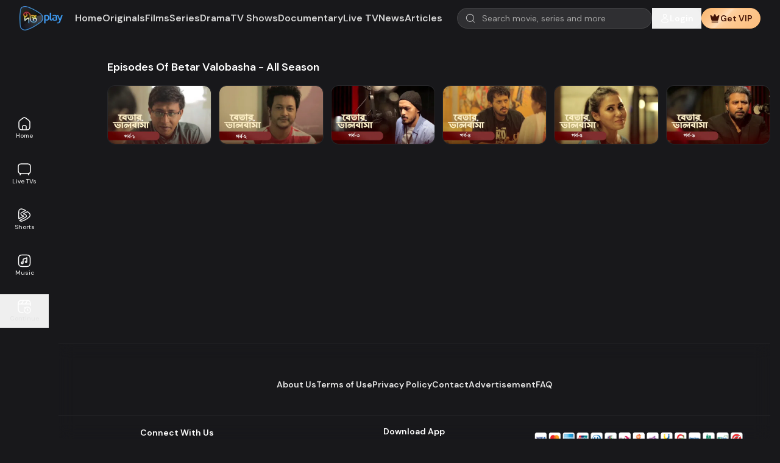

--- FILE ---
content_type: text/html; charset=utf-8
request_url: https://www.deeptoplay.com/series/betar-valobasha/season/all-season
body_size: 36031
content:
<!DOCTYPE html><html lang="en" class="__variable_0d7163"><head><meta charSet="utf-8"/><meta name="viewport" content="width=device-width, initial-scale=1"/><link rel="preload" href="/_next/static/media/13971731025ec697-s.p.woff2" as="font" crossorigin="" type="font/woff2"/><link rel="preload" as="image" imageSrcSet="https://jcwsw2vt33.gpcdn.net/uploads/images/2023/10/12/logos_d69df90f2ee31c99c7b2104f9e1bafd4_goplay_deeptoplay_logo_new.png?w=96&amp;q=75 1x, https://jcwsw2vt33.gpcdn.net/uploads/images/2023/10/12/logos_d69df90f2ee31c99c7b2104f9e1bafd4_goplay_deeptoplay_logo_new.png?w=256&amp;q=75 2x" fetchPriority="high"/><link rel="preload" as="image" href="/images/apple-play.png"/><link rel="preload" as="image" href="/images/google-play.png"/><link rel="stylesheet" href="/_next/static/css/97f28ab505ac4f2d.css" data-precedence="next"/><link rel="stylesheet" href="/_next/static/css/7203ff32afbac0fd.css" data-precedence="next"/><link rel="stylesheet" href="/_next/static/css/209b782d1a2e630e.css" data-precedence="next"/><link rel="stylesheet" href="/_next/static/css/7b61ff4f293044e1.css" data-precedence="next"/><link rel="preload" as="script" fetchPriority="low" href="/_next/static/chunks/webpack-ab339769db1b71e1.js"/><script src="/_next/static/chunks/fd9d1056-88b09fbcd496a3c0.js" async=""></script><script src="/_next/static/chunks/7023-97371f47f2304dd0.js" async=""></script><script src="/_next/static/chunks/main-app-2b81f15916b98d3c.js" async=""></script><script src="/_next/static/chunks/5758-66aab46ede4a5f5b.js" async=""></script><script src="/_next/static/chunks/8087-8142941f681f8bd7.js" async=""></script><script src="/_next/static/chunks/6648-19ea487dc3ac42d7.js" async=""></script><script src="/_next/static/chunks/app/%5Blocale%5D/(web)/(mute-unmute-global-setting-layout)/layout-89640651d4e3e09e.js" async=""></script><script src="/_next/static/chunks/4868-8effbd09abea9928.js" async=""></script><script src="/_next/static/chunks/8472-1c941a2e87f82c93.js" async=""></script><script src="/_next/static/chunks/97-4e576c0d317b7fd9.js" async=""></script><script src="/_next/static/chunks/9039-175bdf4a1772452e.js" async=""></script><script src="/_next/static/chunks/7776-75bf776725a533a0.js" async=""></script><script src="/_next/static/chunks/9421-f5f0686e5f94ddce.js" async=""></script><script src="/_next/static/chunks/7152-ebbbc68459ebba23.js" async=""></script><script src="/_next/static/chunks/5223-834309c3b32cd452.js" async=""></script><script src="/_next/static/chunks/5774-cafe0842dead2c0f.js" async=""></script><script src="/_next/static/chunks/697-871c3b7f94f5f9e6.js" async=""></script><script src="/_next/static/chunks/4089-f9a54a1a77d75434.js" async=""></script><script src="/_next/static/chunks/7549-b1aad921de68a388.js" async=""></script><script src="/_next/static/chunks/7435-82208c6ebfbe32de.js" async=""></script><script src="/_next/static/chunks/5417-f7b8f3b723e726ce.js" async=""></script><script src="/_next/static/chunks/7864-f167010210a79d03.js" async=""></script><script src="/_next/static/chunks/2639-68956083a9212fcc.js" async=""></script><script src="/_next/static/chunks/app/%5Blocale%5D/(web)/layout-ded6c2e408f16d11.js" async=""></script><script src="/_next/static/chunks/c473e9eb-bd19f438825a1612.js" async=""></script><script src="/_next/static/chunks/5307-d74a35042efe8769.js" async=""></script><script src="/_next/static/chunks/3061-93927d79ce1580d4.js" async=""></script><script src="/_next/static/chunks/4048-f1f97b9ae38944c8.js" async=""></script><script src="/_next/static/chunks/3610-9c84dc9eec3160ac.js" async=""></script><script src="/_next/static/chunks/2401-560e6fa2fba2da1d.js" async=""></script><script src="/_next/static/chunks/871-f4568c9a95965ba9.js" async=""></script><script src="/_next/static/chunks/app/%5Blocale%5D/(web)/(mute-unmute-global-setting-layout)/(default-layout)/layout-5931203ee829c123.js" async=""></script><script src="/_next/static/chunks/app/%5Blocale%5D/(web)/(mute-unmute-global-setting-layout)/(default-layout)/error-74caa3d781b691a3.js" async=""></script><script src="/_next/static/chunks/9cb54ea0-fb40d5bda1e54135.js" async=""></script><script src="/_next/static/chunks/a4634e51-4dbe47fdfee38b07.js" async=""></script><script src="/_next/static/chunks/1402-6ac7d62189ee3fcf.js" async=""></script><script src="/_next/static/chunks/7356-bb0a89faa92a34ac.js" async=""></script><script src="/_next/static/chunks/4836-559fca378e167c75.js" async=""></script><script src="/_next/static/chunks/8781-8f6cc34105efaa55.js" async=""></script><script src="/_next/static/chunks/6146-6b6619dcdf66905c.js" async=""></script><script src="/_next/static/chunks/5473-c739efd60dc2ec22.js" async=""></script><script src="/_next/static/chunks/2762-4f526c9ef99a179a.js" async=""></script><script src="/_next/static/chunks/2547-f9bea4e73204ab45.js" async=""></script><script src="/_next/static/chunks/8249-50e95bd7921bfed8.js" async=""></script><script src="/_next/static/chunks/4694-11141e9fbb83a17b.js" async=""></script><script src="/_next/static/chunks/916-b60e180e59a4264c.js" async=""></script><script src="/_next/static/chunks/app/%5Blocale%5D/(web)/(mute-unmute-global-setting-layout)/(default-layout)/page-0a0ca27d9fe85645.js" async=""></script><script src="/_next/static/chunks/app/%5Blocale%5D/layout-3b832b8582b14878.js" async=""></script><script src="/_next/static/chunks/app/%5Blocale%5D/(web)/(mute-unmute-global-setting-layout)/(default-layout)/%5B...slug%5D/page-0edf181385d90d3e.js" async=""></script><link rel="preload" href="/js/scripts.js" as="script"/><link rel="preload" href="//imasdk.googleapis.com/js/sdkloader/ima3.js" as="script"/><title>All Season</title><meta name="description" content="Betar Valobasha"/><meta property="og:title" content="All Season"/><meta property="og:description" content="Betar Valobasha"/><meta property="og:image" content="https://jcwsw2vt33.gpcdn.net/uploads/images/2022/11/24/thumbnails_77b1addc65b237dc1deef4aa1c82ce82_goplay_betar_valobasha_1up.jpg"/><meta property="og:image:alt" content="All Season"/><meta property="og:type" content="website"/><meta name="twitter:card" content="summary_large_image"/><meta name="twitter:title" content="All Season"/><meta name="twitter:description" content="Betar Valobasha"/><meta name="twitter:image" content="https://jcwsw2vt33.gpcdn.net/uploads/images/2022/11/24/thumbnails_77b1addc65b237dc1deef4aa1c82ce82_goplay_betar_valobasha_1up.jpg"/><meta name="twitter:image:alt" content="All Season"/><link rel="icon" href="https://jcwsw2vt33.gpcdn.net/uploads/images/2022/10/30/favicons_d588a6a35f8d406e93b0a0452cc1c9bc_goplay_favicon_120.png"/><meta name="next-size-adjust"/><script src="/_next/static/chunks/polyfills-78c92fac7aa8fdd8.js" noModule=""></script></head><body><script>(self.__next_s=self.__next_s||[]).push(["/js/scripts.js",{}])</script><script>(self.__next_s=self.__next_s||[]).push(["//imasdk.googleapis.com/js/sdkloader/ima3.js",{}])</script><!--$--><main><div class="lg:flex"><div class="hidden lg:flex lg:flex-col lg:justify-center w-20 fixed top-0 bottom-0 h-screen bg-transparent z-20 overflow-hidden transition-all duration-300 ease-out"><nav class=""><ul class="space-y-5 text-tn"><li><a class="flex flex-col items-center justify-center gap-2 text-center px-2 py-2 font-medium text-neutral-200 hover:bg-gradient-to-r from-white/10 transition-colors duration-200" href="/en"><svg xmlns="http://www.w3.org/2000/svg" width="24" height="24" fill="none" viewBox="0 0 24 24" class="size-6"><path fill="#fff" fill-rule="evenodd" d="M11.76 1.265c-1.108.108-1.967.525-3.634 1.764-.728.54-2.52 1.931-3.386 2.628-1.926 1.55-2.35 2.31-2.464 4.423-.056 1.034-.025 6.871.04 7.62.1 1.142.283 1.942.587 2.578.227.473.45.788.803 1.127.802.771 1.816 1.126 3.674 1.284.85.072 8.39.072 9.24 0 1.858-.158 2.875-.514 3.673-1.284.672-.649 1.059-1.47 1.263-2.685.164-.967.184-1.565.184-5.36 0-3.272-.007-3.665-.072-4.09-.23-1.523-.718-2.254-2.408-3.613a156.514 156.514 0 00-3.383-2.626c-1.703-1.265-2.607-1.696-3.697-1.763-.14-.009-.28-.01-.42-.003zm.81 1.573c.803.205 1.49.66 4.29 2.838 2.817 2.192 3.08 2.48 3.289 3.584.05.264.064.893.08 3.6.027 4.888-.045 5.84-.517 6.82-.484 1.004-1.432 1.408-3.6 1.535l-.346.021-.017-2.308c-.02-2.56-.022-2.599-.286-3.14a2.666 2.666 0 00-1.843-1.45c-.267-.059-.531-.07-1.6-.072-1.373 0-1.598.021-2.06.203-.968.38-1.572 1.215-1.68 2.321-.021.215-.038 1.303-.04 2.418v2.028l-.35-.02c-2.822-.166-3.671-.786-3.99-2.914-.117-.787-.147-2.08-.13-5.442.02-3.49.026-3.595.223-4.15.179-.507.627-1.022 1.527-1.756.558-.455 2.565-2.018 3.35-2.61 1.896-1.428 2.71-1.76 3.7-1.506zm.965 13.041c.248.127.459.338.586.586l.099.195.012 2.29.012 2.29H9.756l.012-2.29.012-2.29.108-.205c.183-.346.484-.585.832-.659.077-.016.698-.027 1.38-.023 1.236.007 1.24.007 1.435.106z" clip-rule="evenodd"></path></svg>Home</a></li><li><a class="flex flex-col items-center justify-center gap-2 text-center px-2 py-2 font-medium text-neutral-200 hover:bg-gradient-to-r from-white/10 transition-colors duration-200" href="/en/live-tvs/deepto-tv-live"><svg xmlns="http://www.w3.org/2000/svg" width="24" height="24" fill="none" viewBox="0 0 24 24" class="size-6"><path fill="#fff" fill-rule="evenodd" d="M7.38 2.283c-2.643.075-3.846.437-4.802 1.444-.77.811-1.103 1.77-1.266 3.653-.072.84-.072 6.4 0 7.24.098 1.13.234 1.811.49 2.453a3.93 3.93 0 002.02 2.08c.278.121.935.327 1.043.327.036 0-.053.217-.262.633-.174.349-.329.697-.343.774-.062.33.16.698.488.81.22.074.263.076.463.021.28-.078.383-.219.848-1.153l.44-.884.22.03c.29.038 10.273.038 10.562 0l.221-.03.44.884c.464.934.567 1.075.847 1.153.2.055.244.053.463-.021.328-.112.55-.48.488-.81-.014-.077-.169-.425-.343-.774-.209-.416-.298-.633-.262-.633.108 0 .765-.206 1.044-.327.414-.18.883-.506 1.205-.839.795-.821 1.144-1.81 1.304-3.694.071-.837.071-6.403 0-7.24-.159-1.867-.509-2.869-1.283-3.674a3.684 3.684 0 00-1.065-.777c-.862-.43-1.806-.587-3.92-.649-1.468-.043-7.492-.041-9.04.003zm9.76 1.518c1.748.095 2.561.331 3.144.915.584.583.82 1.396.915 3.144.051.932.051 5.348 0 6.28-.095 1.754-.328 2.549-.923 3.15-.46.465-1.117.712-2.285.858-.523.066-1.022.072-5.99.072-4.97 0-5.469-.006-5.992-.072-1.166-.146-1.82-.392-2.288-.859-.589-.589-.825-1.396-.92-3.149-.05-.932-.05-5.348 0-6.28.095-1.748.331-2.561.915-3.144.568-.569 1.417-.824 3.03-.912.862-.047 9.541-.05 10.394-.003z" clip-rule="evenodd"></path></svg>Live TVs</a></li><li><a class="flex flex-col items-center justify-center gap-2 text-center px-2 py-2 font-medium text-neutral-200 hover:bg-gradient-to-r from-white/10 transition-colors duration-200" href="/en/shorts"><svg xmlns="http://www.w3.org/2000/svg" width="24" height="24" fill="none" viewBox="0 0 24 24" class="size-6"><path fill="#fff" fill-rule="evenodd" d="M12.5 4.592C8.996 2.71 7.339 2.389 6.05 2.754a3.658 3.658 0 00-1.6.946c-.472.476-.768 1.23-.922 2.595-.155 1.362-.156 3.19-.156 5.705 0 2.156.001 3.805.098 5.085l6.068-3.231c-1.964-.57-3.364-1.504-3.814-2.964-.215-.697-.237-1.383.022-2.01.26-.627.76-1.098 1.405-1.44L12.5 4.591zM5.676 1.434c2.033-.576 4.377.18 8.601 2.572a.686.686 0 01-.015 1.202L7.796 8.651c-.449.238-.677.5-.782.754-.105.254-.128.598.021 1.08.254.824 1.149 1.591 3.129 2.119.295.055.567.118.783.2.11.043.241.104.36.195a.879.879 0 01.33.507.853.853 0 01-.117.636c-.086.138-.199.243-.293.319a4.232 4.232 0 01-.737.441l-7.272 3.872a.686.686 0 01-1.002-.508C2 16.768 2 14.743 2 12.064v-.111c0-2.459 0-4.364.164-5.813.165-1.456.507-2.595 1.311-3.406a5.03 5.03 0 012.201-1.3zm10.94 4.382a.686.686 0 01.702.033c1.302.86 2.332 1.667 3.088 2.448.756.78 1.27 1.57 1.49 2.399a5.126 5.126 0 010 2.608c-.29 1.095-1.097 2.128-2.321 3.175-1.232 1.055-2.958 2.186-5.201 3.46-4.287 2.435-6.65 3.207-8.698 2.627a5.027 5.027 0 01-2.02-1.127.686.686 0 01.14-1.112l10.047-5.35c.463-.365.691-.703.779-.997.085-.288.063-.621-.148-1.038-.411-.816-1.386-1.508-3.188-1.94-.275-.059-.556-.142-.775-.285a.997.997 0 01-.35-.378.859.859 0 01-.063-.622c.09-.332.355-.551.517-.67.193-.142.437-.28.707-.412l5.295-2.82zm-4.542 3.973c1.725.488 3.002 1.298 3.626 2.535.335.665.441 1.36.237 2.047-.2.671-.668 1.242-1.3 1.728a.69.69 0 01-.097.062L5.435 21.01c.197.097.403.176.616.237m6.023-11.457l4.825-2.569c1.092.742 1.922 1.412 2.521 2.032.661.682 1.01 1.271 1.148 1.793a3.752 3.752 0 010 1.91c-.184.697-.744 1.505-1.886 2.482-1.133.97-2.77 2.05-4.986 3.31-4.338 2.464-6.218 2.903-7.645 2.499" clip-rule="evenodd"></path></svg>Shorts</a></li><li><a class="flex flex-col items-center justify-center gap-2 text-center px-2 py-2 font-medium text-neutral-200 hover:bg-gradient-to-r from-white/10 transition-colors duration-200" href="/en/music"><svg xmlns="http://www.w3.org/2000/svg" width="24" height="24" fill="none" viewBox="0 0 24 24" class="size-6"><path fill="#fff" fill-rule="evenodd" d="M8.31 1.802c-2.605.122-3.954.559-4.978 1.608-.988 1.013-1.391 2.276-1.531 4.79-.052.943-.052 6.668 0 7.62.139 2.53.574 3.841 1.605 4.845 1.023.994 2.291 1.399 4.814 1.534.986.053 6.574.053 7.56 0 2.523-.135 3.791-.54 4.814-1.534 1.038-1.011 1.467-2.316 1.605-4.885.053-.986.053-6.574 0-7.56-.135-2.52-.54-3.793-1.531-4.81-1.041-1.067-2.337-1.479-5.068-1.609-.962-.045-6.313-.045-7.29.001zm6.37 1.478c1.539.04 2.096.08 2.788.201.998.175 1.575.439 2.093.958.519.518.782 1.094.958 2.093.13.743.158 1.199.208 3.363.049 2.163.001 5.781-.089 6.705-.096.99-.281 1.737-.571 2.3-.229.446-.723.94-1.167 1.166-1.099.562-2.402.693-6.9.693-4.722 0-6.117-.162-7.128-.826-.893-.587-1.338-1.569-1.511-3.333-.09-.924-.137-4.51-.088-6.69.049-2.178.077-2.633.208-3.378.176-.999.439-1.575.958-2.093.821-.821 1.904-1.089 4.681-1.157a122.72 122.72 0 015.56-.002zm1.128 2.999c-.072.017-.234.115-.36.216-.841.681-2.136 1.242-3.608 1.562-1.026.224-1.301.296-1.538.4-.355.157-.578.335-.743.589-.272.422-.288.547-.308 2.546-.017 1.627-.023 1.769-.085 1.75-.227-.07-.684-.1-.981-.063-.907.114-1.694.844-1.886 1.75-.164.771.051 1.483.62 2.052.342.342.676.528 1.11.62 1.114.236 2.207-.383 2.607-1.477l.104-.284.02-3.031c.016-2.435.03-3.038.072-3.064.05-.031.396-.114 1.448-.347.899-.199 1.673-.46 2.436-.823.272-.129.502-.235.51-.235.008 0 .014.753.014 1.674v1.675l-.37-.019c-.617-.033-1.088.139-1.509.549a1.87 1.87 0 00-.601 1.418 1.99 1.99 0 001.334 1.901c1.153.397 2.424-.352 2.623-1.545.032-.193.042-1.301.034-3.793-.011-3.465-.012-3.522-.093-3.659a.806.806 0 00-.85-.362zm-.868 7.019a.506.506 0 01.222.719.488.488 0 01-.868-.086c-.133-.317.086-.646.457-.686a.59.59 0 01.189.053zm-6.128 1.527a.73.73 0 01.428.675c0 .448-.348.765-.803.732-.93-.067-.878-1.463.055-1.47.11 0 .219.02.32.063z" clip-rule="evenodd"></path></svg>Music</a></li><li><button type="button" class="w-full flex flex-col items-center justify-center gap-2 text-center px-2 py-2 font-medium text-neutral-200 hover:bg-gradient-to-r from-white/10 transition-colors duration-200"><svg xmlns="http://www.w3.org/2000/svg" width="24" height="24" fill="none" viewBox="0 0 24 24" class="size-6"><path fill="#fff" fill-rule="evenodd" d="M11.943 1.25h.114c2.309 0 4.118 0 5.53.19 1.444.194 2.584.6 3.479 1.494.793.793 1.203 1.78 1.42 3.005.215 1.203.254 2.7.262 4.558a.75.75 0 01-1.5.006 73.32 73.32 0 00-.025-1.753H7.011a.73.73 0 01-.024 0h-4.21A120.56 120.56 0 002.75 12c0 2.378.002 4.086.176 5.386.172 1.279.5 2.05 1.069 2.62.484.484 1.112.79 2.067.978.976.19 2.235.246 3.944.26a.75.75 0 11-.012 1.5c-1.704-.014-3.092-.067-4.22-.288-1.15-.226-2.084-.634-2.84-1.39-.895-.895-1.3-2.035-1.494-3.48-.19-1.411-.19-3.22-.19-5.529v-.114c0-2.309 0-4.118.19-5.53.194-1.444.6-2.584 1.494-3.479.895-.895 2.035-1.3 3.48-1.494 1.411-.19 3.22-.19 5.529-.19zm-9.086 6h3.731l2.856-4.488c-1.127.017-2.052.06-2.83.164-1.279.172-2.05.5-2.62 1.069-.569.57-.896 1.34-1.068 2.619-.027.202-.05.413-.07.636zm8.35-4.5a.753.753 0 01-.074.153L8.366 7.25h4.722l2.83-4.448C14.857 2.75 13.576 2.75 12 2.75h-.793zm6.391.207L14.866 7.25h6.277c-.033-.382-.076-.73-.133-1.048-.184-1.036-.498-1.7-1.005-2.207-.537-.538-1.254-.86-2.407-1.038zM17 15.35a.65.65 0 01.65.65v1.603l.841.97a.65.65 0 11-.982.852l-1-1.154a.65.65 0 01-.159-.425V16a.65.65 0 01.65-.65zm3.977-1.328c-2.085-2.085-5.384-2.226-7.6-.391a.65.65 0 00-1.29.108l.006 1.414a.65.65 0 00.647.647l1.414.007a.65.65 0 00.18-1.276c1.695-1.297 4.15-1.164 5.724.41 1.713 1.713 1.72 4.468.036 6.152-1.685 1.685-4.44 1.678-6.152-.035a4.384 4.384 0 01-1.252-3.702.65.65 0 00-1.287-.176 5.684 5.684 0 001.62 4.797c2.212 2.212 5.789 2.236 7.99.035 2.2-2.2 2.176-5.778-.036-7.99z" clip-rule="evenodd"></path></svg>Continue</button></li></ul></nav></div><div class="lg:flex-1 relative overflow-hidden"><div class="w-full max-w-[100vw] text-center overflow-x-hidden sagar"><div class="max-w-full mx-auto w-max my-2 hidden lg:block"><!-- DeeptoPlay Ads Manager  Interstitial Before Header -->
<script type='text/javascript'>
   var ox_u = 'https://ads.deeptoplay.com/www/delivery/al.php?zoneid=560&target=_blank&layerstyle=simple&align=center&valign=middle&padding=2&padding=2&shifth=0&shiftv=0&closebutton=t&nobg=t&noborder=t';
   if (document.context) ox_u += '&context=' + escape(document.context);
   document.write("<scr"+"ipt type='text/javascript' src='" + ox_u + "'></scr"+"ipt>");
</script></div><div class="max-w-full mx-auto w-max my-2 block lg:hidden"><!-- DeeptoPlay Ads Manager  Interstitial Before Header -->
<script type='text/javascript'><!--//<![CDATA[
   var ox_u = 'https://ads.deeptoplay.com/www/delivery/al.php?zoneid=561&target=_blank&layerstyle=simple&align=center&valign=middle&padding=2&padding=2&shifth=0&shiftv=0&closebutton=t&nobg=t&noborder=t';
   if (document.context) ox_u += '&context=' + escape(document.context);
   document.write("<scr"+"ipt type='text/javascript' src='" + ox_u + "'></scr"+"ipt>");
//]]>--></script></div></div><header class="fixed inset-x-0 top-0 w-full z-30 transition-colors duration-200 bg-transparent"><div class="flex justify-between items-center px-4 lg:px-8 py-2"><div class="flex items-center gap-8 min-h-7"><a class="relative flex-none max-w-fit" href="/en"><img alt="DeeptoPlay" fetchPriority="high" width="80" height="30" decoding="async" data-nimg="1" class="object-contain h-10 w-auto" style="color:transparent" srcSet="https://jcwsw2vt33.gpcdn.net/uploads/images/2023/10/12/logos_d69df90f2ee31c99c7b2104f9e1bafd4_goplay_deeptoplay_logo_new.png?w=96&amp;q=75 1x, https://jcwsw2vt33.gpcdn.net/uploads/images/2023/10/12/logos_d69df90f2ee31c99c7b2104f9e1bafd4_goplay_deeptoplay_logo_new.png?w=256&amp;q=75 2x" src="https://jcwsw2vt33.gpcdn.net/uploads/images/2023/10/12/logos_d69df90f2ee31c99c7b2104f9e1bafd4_goplay_deeptoplay_logo_new.png?w=256&amp;q=75"/></a><div class="hidden lg:block"><div class="flex items-center overflow-x-scroll lg:overflow-x-visible h-9 hide-scrollbar px-5 gap-6"><div class="whitespace-nowrap"><a class="block text-sm lg:text-base py-1 rounded-full font-semibold transition-all duration-100 ease-linear lg:inline-block whitespace-nowrap text-neutral-300" href="/en">Home</a></div><div class="whitespace-nowrap"><a class="block text-sm lg:text-base py-1 rounded-full font-semibold transition-all duration-100 ease-linear lg:inline-block whitespace-nowrap text-neutral-300" href="/en/originals">Originals</a></div><div class="whitespace-nowrap"><a class="block text-sm lg:text-base py-1 rounded-full font-semibold transition-all duration-100 ease-linear lg:inline-block whitespace-nowrap text-neutral-300" href="/en/films">Films</a></div><div class="whitespace-nowrap"><a class="block text-sm lg:text-base py-1 rounded-full font-semibold transition-all duration-100 ease-linear lg:inline-block whitespace-nowrap text-neutral-300" href="/en/series">Series</a></div><div class="whitespace-nowrap"><a class="block text-sm lg:text-base py-1 rounded-full font-semibold transition-all duration-100 ease-linear lg:inline-block whitespace-nowrap text-neutral-300" href="/en/drama">Drama</a></div><div class="whitespace-nowrap"><a class="block text-sm lg:text-base py-1 rounded-full font-semibold transition-all duration-100 ease-linear lg:inline-block whitespace-nowrap text-neutral-300" href="/en/tv-shows">TV Shows</a></div><div class="whitespace-nowrap"><a class="block text-sm lg:text-base py-1 rounded-full font-semibold transition-all duration-100 ease-linear lg:inline-block whitespace-nowrap text-neutral-300" href="/en/documentary">Documentary</a></div><div class="whitespace-nowrap"><a class="block text-sm lg:text-base py-1 rounded-full font-semibold transition-all duration-100 ease-linear lg:inline-block whitespace-nowrap text-neutral-300" href="/en/live-tvs/deepto-tv-live">Live TV</a></div><div class="whitespace-nowrap"><a class="block text-sm lg:text-base py-1 rounded-full font-semibold transition-all duration-100 ease-linear lg:inline-block whitespace-nowrap text-neutral-300" href="/en/news">News</a></div><div class="whitespace-nowrap"><a class="block text-sm lg:text-base py-1 rounded-full font-semibold transition-all duration-100 ease-linear lg:inline-block whitespace-nowrap text-neutral-300" href="/en/archive/news">Articles</a></div></div></div></div><div class="flex gap-2 lg:gap-3 lg:justify-between items-center min-h-11"><div class="hidden xl:block"><div class="relative"><div class="w-full"><input type="text" placeholder="Search movie, series and more" class="border-solid placeholder-zinc-500 outline-none transition focus:border-primary-500 focus:ring-0 w-[20rem] pl-10 pr-7 py-1.5 rounded-full text-sm border border-white/10 bg-white/10 placeholder:text-neutral-400" autoComplete="off" value=""/><p class="text-sm text-red-500"></p></div><span class="absolute inset-y-0 flex items-center left-3.5"><svg xmlns="http://www.w3.org/2000/svg" width="20" height="20" fill="none" viewBox="0 0 20 20" class="size-4 opacity-70"><path fill="#fff" fill-rule="evenodd" d="M8.6 1.067a8.117 8.117 0 00-6.718 4.516 8.449 8.449 0 00-.77 2.484c-.081.53-.081 1.67 0 2.2.514 3.386 2.93 6.038 6.205 6.81.673.159 1.075.203 1.85.203 1.009 0 1.699-.113 2.65-.437.81-.275 1.817-.829 2.433-1.338l.2-.166 1.783 1.778c1.599 1.594 1.799 1.782 1.93 1.816a.625.625 0 00.77-.77c-.034-.131-.222-.331-1.816-1.93l-1.778-1.783.166-.2c.3-.362.695-.988.946-1.498.383-.78.636-1.594.77-2.485.081-.53.081-1.67 0-2.2-.369-2.433-1.7-4.491-3.741-5.784-.687-.435-1.765-.878-2.547-1.045A9.06 9.06 0 008.6 1.067zm1.667 1.315a6.898 6.898 0 013.856 2.029 6.874 6.874 0 011.834 3.686c.083.494.083 1.646 0 2.14-.51 3.04-2.886 5.355-5.9 5.745-3.143.408-6.141-1.377-7.306-4.349a7.636 7.636 0 01-.374-1.396c-.084-.494-.084-1.646 0-2.14.249-1.486.888-2.735 1.936-3.784 1.158-1.156 2.481-1.781 4.22-1.992.261-.032 1.43.009 1.734.06z" clip-rule="evenodd"></path></svg></span></div></div><div class="xl:hidden"><button type="button" aria-label="Open search modal" class="block"><svg xmlns="http://www.w3.org/2000/svg" width="20" height="20" fill="none" viewBox="0 0 20 20" class="size-5"><path fill="#fff" fill-rule="evenodd" d="M8.6 1.067a8.117 8.117 0 00-6.718 4.516 8.449 8.449 0 00-.77 2.484c-.081.53-.081 1.67 0 2.2.514 3.386 2.93 6.038 6.205 6.81.673.159 1.075.203 1.85.203 1.009 0 1.699-.113 2.65-.437.81-.275 1.817-.829 2.433-1.338l.2-.166 1.783 1.778c1.599 1.594 1.799 1.782 1.93 1.816a.625.625 0 00.77-.77c-.034-.131-.222-.331-1.816-1.93l-1.778-1.783.166-.2c.3-.362.695-.988.946-1.498.383-.78.636-1.594.77-2.485.081-.53.081-1.67 0-2.2-.369-2.433-1.7-4.491-3.741-5.784-.687-.435-1.765-.878-2.547-1.045A9.06 9.06 0 008.6 1.067zm1.667 1.315a6.898 6.898 0 013.856 2.029 6.874 6.874 0 011.834 3.686c.083.494.083 1.646 0 2.14-.51 3.04-2.886 5.355-5.9 5.745-3.143.408-6.141-1.377-7.306-4.349a7.636 7.636 0 01-.374-1.396c-.084-.494-.084-1.646 0-2.14.249-1.486.888-2.735 1.936-3.784 1.158-1.156 2.481-1.781 4.22-1.992.261-.032 1.43.009 1.734.06z" clip-rule="evenodd"></path></svg></button></div><div class="flex items-center"><button type="button" id="authModalTrigger" aria-label="Open Auth Modal" class="leading-none text-center items-center flex lg:flex-col"><div class="animate-pulse bg-neutral-600 size-7 lg:size-9 rounded-full"></div></button></div></div></div><div class="lg:hidden"><div class="flex items-center overflow-x-scroll lg:overflow-x-visible h-9 hide-scrollbar px-5 gap-6"><div class="whitespace-nowrap"><a class="block text-sm lg:text-base py-1 rounded-full font-semibold transition-all duration-100 ease-linear lg:inline-block whitespace-nowrap text-neutral-300" href="/en">Home</a></div><div class="whitespace-nowrap"><a class="block text-sm lg:text-base py-1 rounded-full font-semibold transition-all duration-100 ease-linear lg:inline-block whitespace-nowrap text-neutral-300" href="/en/originals">Originals</a></div><div class="whitespace-nowrap"><a class="block text-sm lg:text-base py-1 rounded-full font-semibold transition-all duration-100 ease-linear lg:inline-block whitespace-nowrap text-neutral-300" href="/en/films">Films</a></div><div class="whitespace-nowrap"><a class="block text-sm lg:text-base py-1 rounded-full font-semibold transition-all duration-100 ease-linear lg:inline-block whitespace-nowrap text-neutral-300" href="/en/series">Series</a></div><div class="whitespace-nowrap"><a class="block text-sm lg:text-base py-1 rounded-full font-semibold transition-all duration-100 ease-linear lg:inline-block whitespace-nowrap text-neutral-300" href="/en/drama">Drama</a></div><div class="whitespace-nowrap"><a class="block text-sm lg:text-base py-1 rounded-full font-semibold transition-all duration-100 ease-linear lg:inline-block whitespace-nowrap text-neutral-300" href="/en/tv-shows">TV Shows</a></div><div class="whitespace-nowrap"><a class="block text-sm lg:text-base py-1 rounded-full font-semibold transition-all duration-100 ease-linear lg:inline-block whitespace-nowrap text-neutral-300" href="/en/documentary">Documentary</a></div><div class="whitespace-nowrap"><a class="block text-sm lg:text-base py-1 rounded-full font-semibold transition-all duration-100 ease-linear lg:inline-block whitespace-nowrap text-neutral-300" href="/en/live-tvs/deepto-tv-live">Live TV</a></div><div class="whitespace-nowrap"><a class="block text-sm lg:text-base py-1 rounded-full font-semibold transition-all duration-100 ease-linear lg:inline-block whitespace-nowrap text-neutral-300" href="/en/news">News</a></div><div class="whitespace-nowrap"><a class="block text-sm lg:text-base py-1 rounded-full font-semibold transition-all duration-100 ease-linear lg:inline-block whitespace-nowrap text-neutral-300" href="/en/archive/news">Articles</a></div></div></div></header><div class="w-full max-w-[100vw] text-center overflow-x-hidden sagar relative translate-y-24 lg:translate-y-14 mb-3"><div class="max-w-full mx-auto w-max my-2 hidden lg:block"><!-- DeeptoPlay Ads Manager  Asynchronous JS Tag - Generated with Revive Adserver v5.5.2 -->
<ins data-revive-zoneid="563" data-revive-id="c86e02d395f8eba550677e09cc96eb86"></ins>
<script async src="//ads.deeptoplay.com/www/delivery/asyncjs.php"></script></div><div class="max-w-full mx-auto w-max my-2 block lg:hidden"><!-- DeeptoPlay Ads Manager  Asynchronous JS Tag - Generated with Revive Adserver v5.5.2 -->
<ins data-revive-zoneid="564" data-revive-id="c86e02d395f8eba550677e09cc96eb86"></ins>
<script async src="//ads.deeptoplay.com/www/delivery/asyncjs.php"></script></div></div><div class="min-h-[60vh] lg:min-h-[65vh] mt-28 lg:mt-16"><!--$--><div class="relative mt-28 lg:mt-20 container-after-before"><div class="lg:ml-sidebar"><div class="px-4"><div class="space-y-4 lg:space-y-10 pb-4 lg:pb-10 lg:ml-sidebar"><div class="space-y-4"><h2 class="text-base font-semibold lg:text-lg">Episodes Of Betar Valobasha - All Season</h2><div class="infinite-scroll-component__outerdiv"><div class="infinite-scroll-component xl:py-20 xl:-my-20" style="height:auto;overflow:auto;-webkit-overflow-scrolling:touch"><div class="grid grid-cols-2 md:grid-cols-3 lg:grid-cols-4 xl:grid-cols-6 gap-3"><a href="/en/series/betar-valobasha/episode/betar-valobasha-episode-01"><article class="relative w-full h-full group"><div class="space-y-2.5 relative h-full w-full"><div class="transition-all cursor-pointer rounded-xl aspect-video overflow-hidden border border-solid border-zinc-800"><div class="relative h-full w-full transition-all overflow-hidden"><img alt="Betar Valobasha | Episode 01" loading="lazy" width="480" height="270" decoding="async" data-nimg="1" class="object-cover w-full h-full rounded-xl aspect-video group-hover:xl:scale-110 transition-transform duration-200" style="color:transparent;background-size:cover;background-position:50% 50%;background-repeat:no-repeat;background-image:url(&quot;data:image/svg+xml;charset=utf-8,%3Csvg xmlns=&#x27;http://www.w3.org/2000/svg&#x27; viewBox=&#x27;0 0 480 270&#x27;%3E%3Cfilter id=&#x27;b&#x27; color-interpolation-filters=&#x27;sRGB&#x27;%3E%3CfeGaussianBlur stdDeviation=&#x27;20&#x27;/%3E%3CfeColorMatrix values=&#x27;1 0 0 0 0 0 1 0 0 0 0 0 1 0 0 0 0 0 100 -1&#x27; result=&#x27;s&#x27;/%3E%3CfeFlood x=&#x27;0&#x27; y=&#x27;0&#x27; width=&#x27;100%25&#x27; height=&#x27;100%25&#x27;/%3E%3CfeComposite operator=&#x27;out&#x27; in=&#x27;s&#x27;/%3E%3CfeComposite in2=&#x27;SourceGraphic&#x27;/%3E%3CfeGaussianBlur stdDeviation=&#x27;20&#x27;/%3E%3C/filter%3E%3Cimage width=&#x27;100%25&#x27; height=&#x27;100%25&#x27; x=&#x27;0&#x27; y=&#x27;0&#x27; preserveAspectRatio=&#x27;none&#x27; style=&#x27;filter: url(%23b);&#x27; href=&#x27;/images/placeholders/thumbnail.jpg&#x27;/%3E%3C/svg%3E&quot;)" srcSet="https://jcwsw2vt33.gpcdn.net/uploads/images/2023/08/06/thumbnails_70530436123d6afe1316f68d5d12b6f1_goplay_betar_valobasha_ept_1_1.jpg?w=480&amp;q=75 1x, https://jcwsw2vt33.gpcdn.net/uploads/images/2023/08/06/thumbnails_70530436123d6afe1316f68d5d12b6f1_goplay_betar_valobasha_ept_1_1.jpg?w=1080&amp;q=75 2x" src="https://jcwsw2vt33.gpcdn.net/uploads/images/2023/08/06/thumbnails_70530436123d6afe1316f68d5d12b6f1_goplay_betar_valobasha_ept_1_1.jpg?w=1080&amp;q=75"/></div><section class="w-full px-1 lg:px-2 absolute top-1 lg:top-2"><div class="flex items-center justify-between"><div class="flex items-center space-x-0.5 md:space-x-1 justify-end"><div class="relative h-auto"></div></div></div></section></div></div></article></a><a href="/en/series/betar-valobasha/episode/betar-valobasha-episode-02"><article class="relative w-full h-full group"><div class="space-y-2.5 relative h-full w-full"><div class="transition-all cursor-pointer rounded-xl aspect-video overflow-hidden border border-solid border-zinc-800"><div class="relative h-full w-full transition-all overflow-hidden"><img alt="Betar Valobasha | Episode 02" loading="lazy" width="480" height="270" decoding="async" data-nimg="1" class="object-cover w-full h-full rounded-xl aspect-video group-hover:xl:scale-110 transition-transform duration-200" style="color:transparent;background-size:cover;background-position:50% 50%;background-repeat:no-repeat;background-image:url(&quot;data:image/svg+xml;charset=utf-8,%3Csvg xmlns=&#x27;http://www.w3.org/2000/svg&#x27; viewBox=&#x27;0 0 480 270&#x27;%3E%3Cfilter id=&#x27;b&#x27; color-interpolation-filters=&#x27;sRGB&#x27;%3E%3CfeGaussianBlur stdDeviation=&#x27;20&#x27;/%3E%3CfeColorMatrix values=&#x27;1 0 0 0 0 0 1 0 0 0 0 0 1 0 0 0 0 0 100 -1&#x27; result=&#x27;s&#x27;/%3E%3CfeFlood x=&#x27;0&#x27; y=&#x27;0&#x27; width=&#x27;100%25&#x27; height=&#x27;100%25&#x27;/%3E%3CfeComposite operator=&#x27;out&#x27; in=&#x27;s&#x27;/%3E%3CfeComposite in2=&#x27;SourceGraphic&#x27;/%3E%3CfeGaussianBlur stdDeviation=&#x27;20&#x27;/%3E%3C/filter%3E%3Cimage width=&#x27;100%25&#x27; height=&#x27;100%25&#x27; x=&#x27;0&#x27; y=&#x27;0&#x27; preserveAspectRatio=&#x27;none&#x27; style=&#x27;filter: url(%23b);&#x27; href=&#x27;/images/placeholders/thumbnail.jpg&#x27;/%3E%3C/svg%3E&quot;)" srcSet="https://jcwsw2vt33.gpcdn.net/uploads/images/2023/08/06/thumbnails_ea01fe8c48c84ede534877380f821967_goplay_betar_valobasha_ept_1_2.jpg?w=480&amp;q=75 1x, https://jcwsw2vt33.gpcdn.net/uploads/images/2023/08/06/thumbnails_ea01fe8c48c84ede534877380f821967_goplay_betar_valobasha_ept_1_2.jpg?w=1080&amp;q=75 2x" src="https://jcwsw2vt33.gpcdn.net/uploads/images/2023/08/06/thumbnails_ea01fe8c48c84ede534877380f821967_goplay_betar_valobasha_ept_1_2.jpg?w=1080&amp;q=75"/></div><section class="w-full px-1 lg:px-2 absolute top-1 lg:top-2"><div class="flex items-center justify-between"><div class="flex items-center space-x-0.5 md:space-x-1 justify-end"><div class="relative h-auto"></div></div></div></section></div></div></article></a><a href="/en/series/betar-valobasha/episode/betar-valobasha-episode-03"><article class="relative w-full h-full group"><div class="space-y-2.5 relative h-full w-full"><div class="transition-all cursor-pointer rounded-xl aspect-video overflow-hidden border border-solid border-zinc-800"><div class="relative h-full w-full transition-all overflow-hidden"><img alt="Betar Valobasha | Episode 03" loading="lazy" width="480" height="270" decoding="async" data-nimg="1" class="object-cover w-full h-full rounded-xl aspect-video group-hover:xl:scale-110 transition-transform duration-200" style="color:transparent;background-size:cover;background-position:50% 50%;background-repeat:no-repeat;background-image:url(&quot;data:image/svg+xml;charset=utf-8,%3Csvg xmlns=&#x27;http://www.w3.org/2000/svg&#x27; viewBox=&#x27;0 0 480 270&#x27;%3E%3Cfilter id=&#x27;b&#x27; color-interpolation-filters=&#x27;sRGB&#x27;%3E%3CfeGaussianBlur stdDeviation=&#x27;20&#x27;/%3E%3CfeColorMatrix values=&#x27;1 0 0 0 0 0 1 0 0 0 0 0 1 0 0 0 0 0 100 -1&#x27; result=&#x27;s&#x27;/%3E%3CfeFlood x=&#x27;0&#x27; y=&#x27;0&#x27; width=&#x27;100%25&#x27; height=&#x27;100%25&#x27;/%3E%3CfeComposite operator=&#x27;out&#x27; in=&#x27;s&#x27;/%3E%3CfeComposite in2=&#x27;SourceGraphic&#x27;/%3E%3CfeGaussianBlur stdDeviation=&#x27;20&#x27;/%3E%3C/filter%3E%3Cimage width=&#x27;100%25&#x27; height=&#x27;100%25&#x27; x=&#x27;0&#x27; y=&#x27;0&#x27; preserveAspectRatio=&#x27;none&#x27; style=&#x27;filter: url(%23b);&#x27; href=&#x27;/images/placeholders/thumbnail.jpg&#x27;/%3E%3C/svg%3E&quot;)" srcSet="https://jcwsw2vt33.gpcdn.net/uploads/images/2023/08/06/thumbnails_96476b9ac70986d1e28c03565a46117e_goplay_betar_valobasha_ept_1_3.jpg?w=480&amp;q=75 1x, https://jcwsw2vt33.gpcdn.net/uploads/images/2023/08/06/thumbnails_96476b9ac70986d1e28c03565a46117e_goplay_betar_valobasha_ept_1_3.jpg?w=1080&amp;q=75 2x" src="https://jcwsw2vt33.gpcdn.net/uploads/images/2023/08/06/thumbnails_96476b9ac70986d1e28c03565a46117e_goplay_betar_valobasha_ept_1_3.jpg?w=1080&amp;q=75"/></div><section class="w-full px-1 lg:px-2 absolute top-1 lg:top-2"><div class="flex items-center justify-between"><div class="flex items-center space-x-0.5 md:space-x-1 justify-end"><div class="relative h-auto"></div></div></div></section></div></div></article></a><a href="/en/series/betar-valobasha/episode/betar-valobasha-episode-04"><article class="relative w-full h-full group"><div class="space-y-2.5 relative h-full w-full"><div class="transition-all cursor-pointer rounded-xl aspect-video overflow-hidden border border-solid border-zinc-800"><div class="relative h-full w-full transition-all overflow-hidden"><img alt="Betar Valobasha | Episode 04" loading="lazy" width="480" height="270" decoding="async" data-nimg="1" class="object-cover w-full h-full rounded-xl aspect-video group-hover:xl:scale-110 transition-transform duration-200" style="color:transparent;background-size:cover;background-position:50% 50%;background-repeat:no-repeat;background-image:url(&quot;data:image/svg+xml;charset=utf-8,%3Csvg xmlns=&#x27;http://www.w3.org/2000/svg&#x27; viewBox=&#x27;0 0 480 270&#x27;%3E%3Cfilter id=&#x27;b&#x27; color-interpolation-filters=&#x27;sRGB&#x27;%3E%3CfeGaussianBlur stdDeviation=&#x27;20&#x27;/%3E%3CfeColorMatrix values=&#x27;1 0 0 0 0 0 1 0 0 0 0 0 1 0 0 0 0 0 100 -1&#x27; result=&#x27;s&#x27;/%3E%3CfeFlood x=&#x27;0&#x27; y=&#x27;0&#x27; width=&#x27;100%25&#x27; height=&#x27;100%25&#x27;/%3E%3CfeComposite operator=&#x27;out&#x27; in=&#x27;s&#x27;/%3E%3CfeComposite in2=&#x27;SourceGraphic&#x27;/%3E%3CfeGaussianBlur stdDeviation=&#x27;20&#x27;/%3E%3C/filter%3E%3Cimage width=&#x27;100%25&#x27; height=&#x27;100%25&#x27; x=&#x27;0&#x27; y=&#x27;0&#x27; preserveAspectRatio=&#x27;none&#x27; style=&#x27;filter: url(%23b);&#x27; href=&#x27;/images/placeholders/thumbnail.jpg&#x27;/%3E%3C/svg%3E&quot;)" srcSet="https://jcwsw2vt33.gpcdn.net/uploads/images/2023/08/06/thumbnails_64593a2b444a84b6d80dab65787bc3b4_goplay_betar_valobasha_ept_1_4.jpg?w=480&amp;q=75 1x, https://jcwsw2vt33.gpcdn.net/uploads/images/2023/08/06/thumbnails_64593a2b444a84b6d80dab65787bc3b4_goplay_betar_valobasha_ept_1_4.jpg?w=1080&amp;q=75 2x" src="https://jcwsw2vt33.gpcdn.net/uploads/images/2023/08/06/thumbnails_64593a2b444a84b6d80dab65787bc3b4_goplay_betar_valobasha_ept_1_4.jpg?w=1080&amp;q=75"/></div><section class="w-full px-1 lg:px-2 absolute top-1 lg:top-2"><div class="flex items-center justify-between"><div class="flex items-center space-x-0.5 md:space-x-1 justify-end"><div class="relative h-auto"></div></div></div></section></div></div></article></a><a href="/en/series/betar-valobasha/episode/betar-valobasha-episode-05"><article class="relative w-full h-full group"><div class="space-y-2.5 relative h-full w-full"><div class="transition-all cursor-pointer rounded-xl aspect-video overflow-hidden border border-solid border-zinc-800"><div class="relative h-full w-full transition-all overflow-hidden"><img alt="Betar Valobasha | Episode 05" loading="lazy" width="480" height="270" decoding="async" data-nimg="1" class="object-cover w-full h-full rounded-xl aspect-video group-hover:xl:scale-110 transition-transform duration-200" style="color:transparent;background-size:cover;background-position:50% 50%;background-repeat:no-repeat;background-image:url(&quot;data:image/svg+xml;charset=utf-8,%3Csvg xmlns=&#x27;http://www.w3.org/2000/svg&#x27; viewBox=&#x27;0 0 480 270&#x27;%3E%3Cfilter id=&#x27;b&#x27; color-interpolation-filters=&#x27;sRGB&#x27;%3E%3CfeGaussianBlur stdDeviation=&#x27;20&#x27;/%3E%3CfeColorMatrix values=&#x27;1 0 0 0 0 0 1 0 0 0 0 0 1 0 0 0 0 0 100 -1&#x27; result=&#x27;s&#x27;/%3E%3CfeFlood x=&#x27;0&#x27; y=&#x27;0&#x27; width=&#x27;100%25&#x27; height=&#x27;100%25&#x27;/%3E%3CfeComposite operator=&#x27;out&#x27; in=&#x27;s&#x27;/%3E%3CfeComposite in2=&#x27;SourceGraphic&#x27;/%3E%3CfeGaussianBlur stdDeviation=&#x27;20&#x27;/%3E%3C/filter%3E%3Cimage width=&#x27;100%25&#x27; height=&#x27;100%25&#x27; x=&#x27;0&#x27; y=&#x27;0&#x27; preserveAspectRatio=&#x27;none&#x27; style=&#x27;filter: url(%23b);&#x27; href=&#x27;/images/placeholders/thumbnail.jpg&#x27;/%3E%3C/svg%3E&quot;)" srcSet="https://jcwsw2vt33.gpcdn.net/uploads/images/2023/08/06/thumbnails_d055cc7b871a43480f4587355b48279c_goplay_betar_valobasha_ept_1_5.jpg?w=480&amp;q=75 1x, https://jcwsw2vt33.gpcdn.net/uploads/images/2023/08/06/thumbnails_d055cc7b871a43480f4587355b48279c_goplay_betar_valobasha_ept_1_5.jpg?w=1080&amp;q=75 2x" src="https://jcwsw2vt33.gpcdn.net/uploads/images/2023/08/06/thumbnails_d055cc7b871a43480f4587355b48279c_goplay_betar_valobasha_ept_1_5.jpg?w=1080&amp;q=75"/></div><section class="w-full px-1 lg:px-2 absolute top-1 lg:top-2"><div class="flex items-center justify-between"><div class="flex items-center space-x-0.5 md:space-x-1 justify-end"><div class="relative h-auto"></div></div></div></section></div></div></article></a><a href="/en/series/betar-valobasha/episode/betar-valobasha-episode-06"><article class="relative w-full h-full group"><div class="space-y-2.5 relative h-full w-full"><div class="transition-all cursor-pointer rounded-xl aspect-video overflow-hidden border border-solid border-zinc-800"><div class="relative h-full w-full transition-all overflow-hidden"><img alt="Betar Valobasha | Episode 06" loading="lazy" width="480" height="270" decoding="async" data-nimg="1" class="object-cover w-full h-full rounded-xl aspect-video group-hover:xl:scale-110 transition-transform duration-200" style="color:transparent;background-size:cover;background-position:50% 50%;background-repeat:no-repeat;background-image:url(&quot;data:image/svg+xml;charset=utf-8,%3Csvg xmlns=&#x27;http://www.w3.org/2000/svg&#x27; viewBox=&#x27;0 0 480 270&#x27;%3E%3Cfilter id=&#x27;b&#x27; color-interpolation-filters=&#x27;sRGB&#x27;%3E%3CfeGaussianBlur stdDeviation=&#x27;20&#x27;/%3E%3CfeColorMatrix values=&#x27;1 0 0 0 0 0 1 0 0 0 0 0 1 0 0 0 0 0 100 -1&#x27; result=&#x27;s&#x27;/%3E%3CfeFlood x=&#x27;0&#x27; y=&#x27;0&#x27; width=&#x27;100%25&#x27; height=&#x27;100%25&#x27;/%3E%3CfeComposite operator=&#x27;out&#x27; in=&#x27;s&#x27;/%3E%3CfeComposite in2=&#x27;SourceGraphic&#x27;/%3E%3CfeGaussianBlur stdDeviation=&#x27;20&#x27;/%3E%3C/filter%3E%3Cimage width=&#x27;100%25&#x27; height=&#x27;100%25&#x27; x=&#x27;0&#x27; y=&#x27;0&#x27; preserveAspectRatio=&#x27;none&#x27; style=&#x27;filter: url(%23b);&#x27; href=&#x27;/images/placeholders/thumbnail.jpg&#x27;/%3E%3C/svg%3E&quot;)" srcSet="https://jcwsw2vt33.gpcdn.net/uploads/images/2023/08/06/thumbnails_b7b25ab12e4cd9c52b8b90e053aa6c7f_goplay_betar_valobasha_ept_1_6.jpg?w=480&amp;q=75 1x, https://jcwsw2vt33.gpcdn.net/uploads/images/2023/08/06/thumbnails_b7b25ab12e4cd9c52b8b90e053aa6c7f_goplay_betar_valobasha_ept_1_6.jpg?w=1080&amp;q=75 2x" src="https://jcwsw2vt33.gpcdn.net/uploads/images/2023/08/06/thumbnails_b7b25ab12e4cd9c52b8b90e053aa6c7f_goplay_betar_valobasha_ept_1_6.jpg?w=1080&amp;q=75"/></div><section class="w-full px-1 lg:px-2 absolute top-1 lg:top-2"><div class="flex items-center justify-between"><div class="flex items-center space-x-0.5 md:space-x-1 justify-end"><div class="relative h-auto"></div></div></div></section></div></div></article></a></div></div></div></div></div></div></div></div><!--/$--></div><div class="bg-background px-4"><div class="hide-on-app-view animate-fadeIn  backdrop-blur-md pt-4 border-t border-zinc-800 lg:ml-sidebar"><div class="w-full max-w-[100vw] text-center overflow-x-hidden sagar"><div class="max-w-full mx-auto w-max my-2 hidden lg:block"><!-- DeeptoPlay Ads Manager  Asynchronous JS Tag - Generated with Revive Adserver v5.5.2 -->
<ins data-revive-zoneid="537" data-revive-id="c86e02d395f8eba550677e09cc96eb86"></ins>
<script async src="//ads.deeptoplay.com/www/delivery/asyncjs.php"></script></div><div class="max-w-full mx-auto w-max my-2 block lg:hidden"><!-- DeeptoPlay Ads Manager  Asynchronous JS Tag - Generated with Revive Adserver v5.5.2 -->
<ins data-revive-zoneid="538" data-revive-id="c86e02d395f8eba550677e09cc96eb86"></ins>
<script async src="//ads.deeptoplay.com/www/delivery/asyncjs.php"></script></div></div><footer class="space-y-2 text-sm text-white"><div class="py-4 font-semibold text-neutral-200 lg:py-8"><div class=""><ul class="grid grid-cols-2 place-items-center gap-y-2 lg:flex lg:grid-cols-1 lg:items-center lg:justify-center lg:gap-x-9 lg:gap-y-0"><li><a class="link" href="/en/page/about-us">About Us</a></li><li><a class="link" href="/en/page/terms-of-use">Terms of Use</a></li><li><a class="link" href="/en/page/privacy-policy">Privacy Policy</a></li><li><a class="link" href="/en/page/contact-us">Contact</a></li><li><a class="link" href="/en/page/advertisement">Advertisement</a></li><li><a class="link" href="/en/page/faq">FAQ</a></li></ul></div></div><div class="mx-auto grid grid-cols-1 place-items-center space-y-8 pb-4 lg:grid-cols-3 lg:space-y-0 lg:pb-8 pt-4 border-y border-solid border-zinc-800"><div class="space-y-2 lg:space-y-4"><p class="text-center font-semibold">Connect With Us</p><div class="flex items-center space-x-4 text-gray-200"><a href="https://www.facebook.com/DeeptoPlay/" target="_blank"><svg xmlns="http://www.w3.org/2000/svg" width="28" height="28" fill="none" viewBox="0 0 28 28" class=""><rect width="28" height="28" fill="#fff" rx="14"></rect><path fill="#000" d="m17.707 15.164.542-2.953h-3.157v-1.044c0-1.56.613-2.16 2.197-2.16.492 0 .888.011 1.117.035V6.365c-.432-.12-1.489-.24-2.101-.24-3.23 0-4.718 1.525-4.718 4.814v1.272H9.594v2.953h1.993v6.426a9.7 9.7 0 0 0 3.505.214v-6.64z"></path></svg><span class="sr-only">Facebook</span></a><a href="https://www.youtube.com/@Deeptoplay" target="_blank"><svg xmlns="http://www.w3.org/2000/svg" width="28" height="28" fill="none" viewBox="0 0 28 28" class=""><rect width="28" height="28" fill="#fff" rx="14"></rect><path fill="#000" d="M13.995 8.488s-4.922 0-6.158.321a2.04 2.04 0 0 0-1.391 1.401c-.321 1.236-.321 3.794-.321 3.794s0 2.569.321 3.785c.185.67.72 1.206 1.391 1.39 1.245.331 6.158.331 6.158.331s4.932 0 6.168-.32a1.96 1.96 0 0 0 1.381-1.392c.331-1.225.331-3.784.331-3.784s.01-2.568-.33-3.804a1.95 1.95 0 0 0-1.382-1.381c-1.236-.34-6.168-.34-6.168-.34M12.43 11.64l4.095 2.364-4.095 2.354z"></path></svg><span class="sr-only">YouTube</span></a><a href="https://www.tiktok.com/@deeptoplay" target="_blank"><svg width="28" height="28" viewBox="0 0 28 28" fill="none" xmlns="http://www.w3.org/2000/svg" class=""><rect width="28" height="28" rx="14" fill="white"></rect><path d="M14.345 6.13813C15.2049 6.125 16.0584 6.13183 16.9114 6.125C16.9398 7.19177 17.3726 8.15192 18.0612 8.8631L18.0601 8.86205C18.8012 9.52964 19.7656 9.96244 20.8287 10.036L20.8434 10.037V12.6822C19.8391 12.6569 18.8947 12.4253 18.0433 12.0272L18.0864 12.045C17.6746 11.847 17.3263 11.6438 16.9954 11.4168L17.0227 11.4347C17.0164 13.3513 17.029 15.2679 17.0096 17.1777C16.9555 18.151 16.632 19.0387 16.113 19.7798L16.1235 19.7635C15.2558 21.0062 13.8503 21.822 12.2519 21.8703H12.2446C12.18 21.8734 12.1038 21.875 12.0271 21.875C11.1185 21.875 10.2691 21.6218 9.54535 21.1822L9.56636 21.1943C8.24905 20.4017 7.34037 19.0455 7.17229 17.4682L7.17019 17.4467C7.15706 17.1184 7.15076 16.7901 7.16389 16.4687C7.42126 13.9585 9.52434 12.0167 12.0807 12.0167C12.368 12.0167 12.6496 12.0414 12.9232 12.0881L12.8938 12.0839C12.9069 13.0551 12.8675 14.0268 12.8675 14.998C12.6453 14.9176 12.389 14.8709 12.1217 14.8709C11.1405 14.8709 10.3059 15.498 9.99706 16.3736L9.99234 16.3893C9.92248 16.6136 9.88203 16.8715 9.88203 17.1383C9.88203 17.2465 9.88886 17.3537 9.90147 17.4587L9.90042 17.4461C10.0748 18.5208 10.9961 19.3318 12.107 19.3318C12.139 19.3318 12.1705 19.3312 12.202 19.3297H12.1973C12.9657 19.3066 13.6328 18.8932 14.0099 18.2823L14.0152 18.2729C14.1554 18.0775 14.2515 17.8411 14.2836 17.5843L14.2841 17.5769C14.3498 16.4019 14.3235 15.2338 14.3298 14.0588C14.3361 11.4137 14.3235 8.77486 14.3429 6.13656L14.345 6.13813Z" fill="black"></path></svg><span class="sr-only">TikTok</span></a><a href="https://www.instagram.com/deepto.tv/" target="_blank"><svg width="28" height="28" viewBox="0 0 28 28" fill="none" xmlns="http://www.w3.org/2000/svg" class=""><rect width="28" height="28" rx="14" fill="white"></rect><path d="M14.0007 6C11.8265 6 11.5536 6.0095 10.6996 6.04833C9.84733 6.08733 9.26557 6.22217 8.75652 6.42001C8.22997 6.62434 7.7833 6.89767 7.33831 7.3425C6.89298 7.78717 6.61944 8.2335 6.41429 8.7595C6.2158 9.26834 6.0807 9.84983 6.04234 10.7012C6.00415 11.5545 5.99414 11.8273 5.99414 14C5.99414 16.1727 6.00382 16.4445 6.04251 17.2978C6.08171 18.1495 6.21664 18.7308 6.41445 19.2395C6.6191 19.7657 6.89264 20.212 7.3378 20.6567C7.78264 21.1017 8.2293 21.3757 8.75552 21.58C9.26489 21.7778 9.84684 21.9127 10.699 21.9517C11.5529 21.9905 11.8256 22 13.9997 22C16.1742 22 16.4462 21.9905 17.3002 21.9517C18.1525 21.9127 18.7349 21.7778 19.2443 21.58C19.7707 21.3757 20.2167 21.1017 20.6615 20.6567C21.1069 20.212 21.3804 19.7657 21.5856 19.2397C21.7824 18.7308 21.9175 18.1493 21.9575 17.298C21.9959 16.4447 22.0059 16.1727 22.0059 14C22.0059 11.8273 21.9959 11.5547 21.9575 10.7013C21.9175 9.84966 21.7824 9.26834 21.5856 8.75967C21.3804 8.2335 21.1069 7.78716 20.6615 7.3425C20.2162 6.8975 19.7709 6.62416 19.2438 6.42C18.7334 6.22217 18.1513 6.08733 17.299 6.04833C16.4451 6.0095 16.1732 6 13.9983 6H14.0007ZM13.2825 7.44167C13.4957 7.44134 13.7336 7.44167 14.0007 7.44167C16.1383 7.44167 16.3917 7.44934 17.2358 7.48767C18.0164 7.52334 18.44 7.65366 18.7223 7.76316C19.0959 7.90816 19.3622 8.0815 19.6423 8.3615C19.9225 8.6415 20.0959 8.90817 20.2414 9.2815C20.351 9.56316 20.4816 9.9865 20.5171 10.7665C20.5554 11.6098 20.5638 11.8632 20.5638 13.9982C20.5638 16.1332 20.5554 16.3865 20.5171 17.2298C20.4814 18.0098 20.351 18.4332 20.2414 18.7148C20.0963 19.0882 19.9225 19.354 19.6423 19.6338C19.3621 19.9138 19.096 20.0872 18.7223 20.2322C18.4404 20.3422 18.0164 20.4722 17.2358 20.5078C16.3919 20.5462 16.1383 20.5545 14.0007 20.5545C11.863 20.5545 11.6096 20.5462 10.7657 20.5078C9.98511 20.4718 9.56146 20.3415 9.27908 20.232C8.90547 20.087 8.6386 19.9137 8.3584 19.6337C8.07819 19.3537 7.90473 19.0877 7.75928 18.7142C7.6497 18.4325 7.51911 18.0092 7.48358 17.2292C7.44522 16.3858 7.43754 16.1325 7.43754 13.9962C7.43754 11.8598 7.44522 11.6078 7.48358 10.7645C7.51928 9.9845 7.6497 9.56117 7.75928 9.27917C7.90439 8.90583 8.07819 8.63917 8.3584 8.35917C8.6386 8.07917 8.90547 7.90584 9.27908 7.7605C9.56129 7.6505 9.98511 7.52051 10.7657 7.48466C11.5042 7.45133 11.7904 7.44134 13.2826 7.43966L13.2825 7.44167ZM18.2743 8.77C17.7439 8.77 17.3135 9.1995 17.3135 9.72966C17.3135 10.2597 17.7439 10.6897 18.2743 10.6897C18.8046 10.6897 19.235 10.2597 19.235 9.72966C19.235 9.19967 18.8047 8.77 18.2743 8.77ZM14.0007 9.89166C11.7302 9.89166 9.88937 11.7312 9.88937 14C9.88937 16.2688 11.7302 18.1075 14.0007 18.1075C16.2713 18.1075 18.1115 16.2688 18.1115 14C18.1115 11.7312 16.2713 9.89166 14.0007 9.89166ZM14.0007 11.3333C15.4745 11.3333 16.6694 12.5272 16.6694 14C16.6694 15.4727 15.4745 16.6667 14.0007 16.6667C12.5268 16.6667 11.3321 15.4727 11.3321 14C11.3321 12.5272 12.5268 11.3333 14.0007 11.3333Z" fill="#222222"></path></svg><span class="sr-only">Instagram</span></a><a href="https://www.linkedin.com/company/deeptoplay" target="_blank"><svg xmlns="http://www.w3.org/2000/svg" width="28" height="28" fill="none" viewBox="0 0 28 28" class=""><rect width="28" height="28" fill="#fff" rx="14"></rect><path fill="#000" d="M9.983 11.32H6.965a.24.24 0 0 0-.242.243v9.695c0 .134.108.242.242.242h3.018a.24.24 0 0 0 .242-.242v-9.695a.24.24 0 0 0-.242-.243M8.474 6.5a1.993 1.993 0 0 0-1.991 1.99c0 1.097.893 1.99 1.991 1.99 1.097 0 1.99-.893 1.99-1.99 0-1.098-.893-1.99-1.99-1.99M17.66 11.078c-1.212 0-2.108.521-2.652 1.113v-.63a.24.24 0 0 0-.242-.242h-2.89a.243.243 0 0 0-.243.243v9.695c0 .134.109.242.243.242h3.011a.24.24 0 0 0 .242-.242V16.46c0-1.617.44-2.246 1.566-2.246 1.227 0 1.325 1.01 1.325 2.33v4.713c0 .134.109.242.242.242h3.013a.24.24 0 0 0 .242-.242v-5.318c0-2.404-.458-4.86-3.857-4.86"></path></svg><span class="sr-only">LinkedIn</span></a></div></div><div class="flex flex-col items-center space-y-2 lg:space-y-4"><p class="font-semibold">Download App</p><div class="inline-flex space-x-2 "><a target="_blank" rel="noreferrer" href="https://apps.apple.com/us/app/deeptoplay/id1620845411"><img class="h-auto" width="97" height="28" src="/images/apple-play.png" alt="App Store"/></a><a target="_blank" rel="noreferrer" href="https://play.google.com/store/apps/details?id=com.gotipath.deeptotv"><img class="h-auto" width="97" height="28" src="/images/google-play.png" alt="Google Playstore"/></a></div></div><div><img alt="ssl commerz" loading="lazy" width="400" height="50" decoding="async" data-nimg="1" style="color:transparent" srcSet="/images/sslcommerz.png?w=480&amp;q=75 1x, /images/sslcommerz.png?w=828&amp;q=75 2x" src="/images/sslcommerz.png?w=828&amp;q=75"/></div></div><div class="flex flex-col items-center justify-center py-4 lg:py-8 space-y-2 text-zinc-500"><p class="text-center text-sm font-medium">© 2024 All Rights Reserved by Kazi Media Limited.</p><a target="_blank" rel="noreferrer" href="https://www.gotipath.com/ott-platform" class="text-xs text-center group">Powered by<span class="group-hover:text-accent-600 transition"> <!-- -->Gotipath OTT Platform</span></a><p class="text-xs text-transparent text-center" aria-hidden="true">Build: <!-- -->26d92e0<!-- -->.<!-- -->2025-12-24T07:55:21.100Z</p></div></footer></div><div class="hide-on-app-view"><div class="fixed z-40 hidden bottom-10 right-8 lg:block"></div></div></div></div><div class="lg:hidden h-20"></div><nav class="lg:hidden fixed bottom-0 w-full px-4 py-4 z-30 bg-zinc-800"><ul class="grid grid-cols-5 gap-x-5 text-xs font-medium text-neutral-200"><li><a class="w-full flex flex-col gap-2 font-medium text-neutral-200 transition-colors duration-200 text-center" href="/en"><span class="flex justify-center"><svg xmlns="http://www.w3.org/2000/svg" width="24" height="24" fill="none" viewBox="0 0 24 24" class=""><path fill="#fff" fill-rule="evenodd" d="M11.76 1.265c-1.108.108-1.967.525-3.634 1.764-.728.54-2.52 1.931-3.386 2.628-1.926 1.55-2.35 2.31-2.464 4.423-.056 1.034-.025 6.871.04 7.62.1 1.142.283 1.942.587 2.578.227.473.45.788.803 1.127.802.771 1.816 1.126 3.674 1.284.85.072 8.39.072 9.24 0 1.858-.158 2.875-.514 3.673-1.284.672-.649 1.059-1.47 1.263-2.685.164-.967.184-1.565.184-5.36 0-3.272-.007-3.665-.072-4.09-.23-1.523-.718-2.254-2.408-3.613a156.514 156.514 0 00-3.383-2.626c-1.703-1.265-2.607-1.696-3.697-1.763-.14-.009-.28-.01-.42-.003zm.81 1.573c.803.205 1.49.66 4.29 2.838 2.817 2.192 3.08 2.48 3.289 3.584.05.264.064.893.08 3.6.027 4.888-.045 5.84-.517 6.82-.484 1.004-1.432 1.408-3.6 1.535l-.346.021-.017-2.308c-.02-2.56-.022-2.599-.286-3.14a2.666 2.666 0 00-1.843-1.45c-.267-.059-.531-.07-1.6-.072-1.373 0-1.598.021-2.06.203-.968.38-1.572 1.215-1.68 2.321-.021.215-.038 1.303-.04 2.418v2.028l-.35-.02c-2.822-.166-3.671-.786-3.99-2.914-.117-.787-.147-2.08-.13-5.442.02-3.49.026-3.595.223-4.15.179-.507.627-1.022 1.527-1.756.558-.455 2.565-2.018 3.35-2.61 1.896-1.428 2.71-1.76 3.7-1.506zm.965 13.041c.248.127.459.338.586.586l.099.195.012 2.29.012 2.29H9.756l.012-2.29.012-2.29.108-.205c.183-.346.484-.585.832-.659.077-.016.698-.027 1.38-.023 1.236.007 1.24.007 1.435.106z" clip-rule="evenodd"></path></svg></span><p class="truncate text-center">Home</p></a></li><li><a class="w-full flex flex-col gap-2 font-medium text-neutral-200 transition-colors duration-200 text-center" href="/en/live-tvs/deepto-tv-live"><span class="flex justify-center"><svg xmlns="http://www.w3.org/2000/svg" width="24" height="24" fill="none" viewBox="0 0 24 24" class=""><path fill="#fff" fill-rule="evenodd" d="M7.38 2.283c-2.643.075-3.846.437-4.802 1.444-.77.811-1.103 1.77-1.266 3.653-.072.84-.072 6.4 0 7.24.098 1.13.234 1.811.49 2.453a3.93 3.93 0 002.02 2.08c.278.121.935.327 1.043.327.036 0-.053.217-.262.633-.174.349-.329.697-.343.774-.062.33.16.698.488.81.22.074.263.076.463.021.28-.078.383-.219.848-1.153l.44-.884.22.03c.29.038 10.273.038 10.562 0l.221-.03.44.884c.464.934.567 1.075.847 1.153.2.055.244.053.463-.021.328-.112.55-.48.488-.81-.014-.077-.169-.425-.343-.774-.209-.416-.298-.633-.262-.633.108 0 .765-.206 1.044-.327.414-.18.883-.506 1.205-.839.795-.821 1.144-1.81 1.304-3.694.071-.837.071-6.403 0-7.24-.159-1.867-.509-2.869-1.283-3.674a3.684 3.684 0 00-1.065-.777c-.862-.43-1.806-.587-3.92-.649-1.468-.043-7.492-.041-9.04.003zm9.76 1.518c1.748.095 2.561.331 3.144.915.584.583.82 1.396.915 3.144.051.932.051 5.348 0 6.28-.095 1.754-.328 2.549-.923 3.15-.46.465-1.117.712-2.285.858-.523.066-1.022.072-5.99.072-4.97 0-5.469-.006-5.992-.072-1.166-.146-1.82-.392-2.288-.859-.589-.589-.825-1.396-.92-3.149-.05-.932-.05-5.348 0-6.28.095-1.748.331-2.561.915-3.144.568-.569 1.417-.824 3.03-.912.862-.047 9.541-.05 10.394-.003z" clip-rule="evenodd"></path></svg></span><p class="truncate text-center">Live TVs</p></a></li><li><a class="w-full flex flex-col gap-2 font-medium text-neutral-200 transition-colors duration-200 text-center" href="/en/shorts"><span class="flex justify-center"><svg xmlns="http://www.w3.org/2000/svg" width="24" height="24" fill="none" viewBox="0 0 24 24" class=""><path fill="#fff" fill-rule="evenodd" d="M12.5 4.592C8.996 2.71 7.339 2.389 6.05 2.754a3.658 3.658 0 00-1.6.946c-.472.476-.768 1.23-.922 2.595-.155 1.362-.156 3.19-.156 5.705 0 2.156.001 3.805.098 5.085l6.068-3.231c-1.964-.57-3.364-1.504-3.814-2.964-.215-.697-.237-1.383.022-2.01.26-.627.76-1.098 1.405-1.44L12.5 4.591zM5.676 1.434c2.033-.576 4.377.18 8.601 2.572a.686.686 0 01-.015 1.202L7.796 8.651c-.449.238-.677.5-.782.754-.105.254-.128.598.021 1.08.254.824 1.149 1.591 3.129 2.119.295.055.567.118.783.2.11.043.241.104.36.195a.879.879 0 01.33.507.853.853 0 01-.117.636c-.086.138-.199.243-.293.319a4.232 4.232 0 01-.737.441l-7.272 3.872a.686.686 0 01-1.002-.508C2 16.768 2 14.743 2 12.064v-.111c0-2.459 0-4.364.164-5.813.165-1.456.507-2.595 1.311-3.406a5.03 5.03 0 012.201-1.3zm10.94 4.382a.686.686 0 01.702.033c1.302.86 2.332 1.667 3.088 2.448.756.78 1.27 1.57 1.49 2.399a5.126 5.126 0 010 2.608c-.29 1.095-1.097 2.128-2.321 3.175-1.232 1.055-2.958 2.186-5.201 3.46-4.287 2.435-6.65 3.207-8.698 2.627a5.027 5.027 0 01-2.02-1.127.686.686 0 01.14-1.112l10.047-5.35c.463-.365.691-.703.779-.997.085-.288.063-.621-.148-1.038-.411-.816-1.386-1.508-3.188-1.94-.275-.059-.556-.142-.775-.285a.997.997 0 01-.35-.378.859.859 0 01-.063-.622c.09-.332.355-.551.517-.67.193-.142.437-.28.707-.412l5.295-2.82zm-4.542 3.973c1.725.488 3.002 1.298 3.626 2.535.335.665.441 1.36.237 2.047-.2.671-.668 1.242-1.3 1.728a.69.69 0 01-.097.062L5.435 21.01c.197.097.403.176.616.237m6.023-11.457l4.825-2.569c1.092.742 1.922 1.412 2.521 2.032.661.682 1.01 1.271 1.148 1.793a3.752 3.752 0 010 1.91c-.184.697-.744 1.505-1.886 2.482-1.133.97-2.77 2.05-4.986 3.31-4.338 2.464-6.218 2.903-7.645 2.499" clip-rule="evenodd"></path></svg></span><p class="truncate text-center">Shorts</p></a></li><li><a class="w-full flex flex-col gap-2 font-medium text-neutral-200 transition-colors duration-200 text-center" href="/en/music"><span class="flex justify-center"><svg xmlns="http://www.w3.org/2000/svg" width="24" height="24" fill="none" viewBox="0 0 24 24" class=""><path fill="#fff" fill-rule="evenodd" d="M8.31 1.802c-2.605.122-3.954.559-4.978 1.608-.988 1.013-1.391 2.276-1.531 4.79-.052.943-.052 6.668 0 7.62.139 2.53.574 3.841 1.605 4.845 1.023.994 2.291 1.399 4.814 1.534.986.053 6.574.053 7.56 0 2.523-.135 3.791-.54 4.814-1.534 1.038-1.011 1.467-2.316 1.605-4.885.053-.986.053-6.574 0-7.56-.135-2.52-.54-3.793-1.531-4.81-1.041-1.067-2.337-1.479-5.068-1.609-.962-.045-6.313-.045-7.29.001zm6.37 1.478c1.539.04 2.096.08 2.788.201.998.175 1.575.439 2.093.958.519.518.782 1.094.958 2.093.13.743.158 1.199.208 3.363.049 2.163.001 5.781-.089 6.705-.096.99-.281 1.737-.571 2.3-.229.446-.723.94-1.167 1.166-1.099.562-2.402.693-6.9.693-4.722 0-6.117-.162-7.128-.826-.893-.587-1.338-1.569-1.511-3.333-.09-.924-.137-4.51-.088-6.69.049-2.178.077-2.633.208-3.378.176-.999.439-1.575.958-2.093.821-.821 1.904-1.089 4.681-1.157a122.72 122.72 0 015.56-.002zm1.128 2.999c-.072.017-.234.115-.36.216-.841.681-2.136 1.242-3.608 1.562-1.026.224-1.301.296-1.538.4-.355.157-.578.335-.743.589-.272.422-.288.547-.308 2.546-.017 1.627-.023 1.769-.085 1.75-.227-.07-.684-.1-.981-.063-.907.114-1.694.844-1.886 1.75-.164.771.051 1.483.62 2.052.342.342.676.528 1.11.62 1.114.236 2.207-.383 2.607-1.477l.104-.284.02-3.031c.016-2.435.03-3.038.072-3.064.05-.031.396-.114 1.448-.347.899-.199 1.673-.46 2.436-.823.272-.129.502-.235.51-.235.008 0 .014.753.014 1.674v1.675l-.37-.019c-.617-.033-1.088.139-1.509.549a1.87 1.87 0 00-.601 1.418 1.99 1.99 0 001.334 1.901c1.153.397 2.424-.352 2.623-1.545.032-.193.042-1.301.034-3.793-.011-3.465-.012-3.522-.093-3.659a.806.806 0 00-.85-.362zm-.868 7.019a.506.506 0 01.222.719.488.488 0 01-.868-.086c-.133-.317.086-.646.457-.686a.59.59 0 01.189.053zm-6.128 1.527a.73.73 0 01.428.675c0 .448-.348.765-.803.732-.93-.067-.878-1.463.055-1.47.11 0 .219.02.32.063z" clip-rule="evenodd"></path></svg></span><p class="truncate text-center">Music</p></a></li><li><button type="button" class="w-full flex flex-col justify-center items-center gap-2 font-medium text-neutral-200 transition-colors duration-200 text-center"><span class="flex justify-center"><svg xmlns="http://www.w3.org/2000/svg" width="24" height="24" fill="none" viewBox="0 0 24 24" class=""><path fill="#fff" fill-rule="evenodd" d="M11.943 1.25h.114c2.309 0 4.118 0 5.53.19 1.444.194 2.584.6 3.479 1.494.793.793 1.203 1.78 1.42 3.005.215 1.203.254 2.7.262 4.558a.75.75 0 01-1.5.006 73.32 73.32 0 00-.025-1.753H7.011a.73.73 0 01-.024 0h-4.21A120.56 120.56 0 002.75 12c0 2.378.002 4.086.176 5.386.172 1.279.5 2.05 1.069 2.62.484.484 1.112.79 2.067.978.976.19 2.235.246 3.944.26a.75.75 0 11-.012 1.5c-1.704-.014-3.092-.067-4.22-.288-1.15-.226-2.084-.634-2.84-1.39-.895-.895-1.3-2.035-1.494-3.48-.19-1.411-.19-3.22-.19-5.529v-.114c0-2.309 0-4.118.19-5.53.194-1.444.6-2.584 1.494-3.479.895-.895 2.035-1.3 3.48-1.494 1.411-.19 3.22-.19 5.529-.19zm-9.086 6h3.731l2.856-4.488c-1.127.017-2.052.06-2.83.164-1.279.172-2.05.5-2.62 1.069-.569.57-.896 1.34-1.068 2.619-.027.202-.05.413-.07.636zm8.35-4.5a.753.753 0 01-.074.153L8.366 7.25h4.722l2.83-4.448C14.857 2.75 13.576 2.75 12 2.75h-.793zm6.391.207L14.866 7.25h6.277c-.033-.382-.076-.73-.133-1.048-.184-1.036-.498-1.7-1.005-2.207-.537-.538-1.254-.86-2.407-1.038zM17 15.35a.65.65 0 01.65.65v1.603l.841.97a.65.65 0 11-.982.852l-1-1.154a.65.65 0 01-.159-.425V16a.65.65 0 01.65-.65zm3.977-1.328c-2.085-2.085-5.384-2.226-7.6-.391a.65.65 0 00-1.29.108l.006 1.414a.65.65 0 00.647.647l1.414.007a.65.65 0 00.18-1.276c1.695-1.297 4.15-1.164 5.724.41 1.713 1.713 1.72 4.468.036 6.152-1.685 1.685-4.44 1.678-6.152-.035a4.384 4.384 0 01-1.252-3.702.65.65 0 00-1.287-.176 5.684 5.684 0 001.62 4.797c2.212 2.212 5.789 2.236 7.99.035 2.2-2.2 2.176-5.778-.036-7.99z" clip-rule="evenodd"></path></svg></span><p class="truncate text-center">Continue</p></button></li></ul><div class="h-1.5 w-full"></div></nav></div></main><!--/$--><script src="/_next/static/chunks/webpack-ab339769db1b71e1.js" async=""></script><script>(self.__next_f=self.__next_f||[]).push([0]);self.__next_f.push([2,null])</script><script>self.__next_f.push([1,"1:HL[\"/_next/static/media/13971731025ec697-s.p.woff2\",\"font\",{\"crossOrigin\":\"\",\"type\":\"font/woff2\"}]\n2:HL[\"/_next/static/css/97f28ab505ac4f2d.css\",\"style\"]\n3:HL[\"/_next/static/css/7203ff32afbac0fd.css\",\"style\"]\n4:HL[\"/_next/static/css/209b782d1a2e630e.css\",\"style\"]\n5:HL[\"/_next/static/css/7b61ff4f293044e1.css\",\"style\"]\n"])</script><script>self.__next_f.push([1,"6:I[95751,[],\"\"]\n9:I[39275,[],\"\"]\nc:I[61343,[],\"\"]\ne:I[80418,[\"5758\",\"static/chunks/5758-66aab46ede4a5f5b.js\",\"8087\",\"static/chunks/8087-8142941f681f8bd7.js\",\"6648\",\"static/chunks/6648-19ea487dc3ac42d7.js\",\"8922\",\"static/chunks/app/%5Blocale%5D/(web)/(mute-unmute-global-setting-layout)/layout-89640651d4e3e09e.js\"],\"default\"]\nf:I[8573,[\"5758\",\"static/chunks/5758-66aab46ede4a5f5b.js\",\"8087\",\"static/chunks/8087-8142941f681f8bd7.js\",\"6648\",\"static/chunks/6648-19ea487dc3ac42d7.js\",\"8922\",\"static/chunks/app/%5Blocale%5D/(web)/(mute-unmute-global-setting-layout)/layout-89640651d4e3e09e.js\"],\"default\"]\n10:\"$Sreact.suspense\"\n12:I[20396,[\"4868\",\"static/chunks/4868-8effbd09abea9928.js\",\"5758\",\"static/chunks/5758-66aab46ede4a5f5b.js\",\"8087\",\"static/chunks/8087-8142941f681f8bd7.js\",\"8472\",\"static/chunks/8472-1c941a2e87f82c93.js\",\"97\",\"static/chunks/97-4e576c0d317b7fd9.js\",\"9039\",\"static/chunks/9039-175bdf4a1772452e.js\",\"7776\",\"static/chunks/7776-75bf776725a533a0.js\",\"9421\",\"static/chunks/9421-f5f0686e5f94ddce.js\",\"7152\",\"static/chunks/7152-ebbbc68459ebba23.js\",\"5223\",\"static/chunks/5223-834309c3b32cd452.js\",\"5774\",\"static/chunks/5774-cafe0842dead2c0f.js\",\"697\",\"static/chunks/697-871c3b7f94f5f9e6.js\",\"4089\",\"static/chunks/4089-f9a54a1a77d75434.js\",\"7549\",\"static/chunks/7549-b1aad921de68a388.js\",\"7435\",\"static/chunks/7435-82208c6ebfbe32de.js\",\"5417\",\"static/chunks/5417-f7b8f3b723e726ce.js\",\"7864\",\"static/chunks/7864-f167010210a79d03.js\",\"2639\",\"static/chunks/2639-68956083a9212fcc.js\",\"7621\",\"static/chunks/app/%5Blocale%5D/(web)/layout-ded6c2e408f16d11.js\"],\"Toaster\"]\n15:I[76130,[],\"\"]\na:[\"locale\",\"en\",\"d\"]\nb:[\"slug\",\"series/betar-valobasha/season/all-season\",\"c\"]\n16:[]\n"])</script><script>self.__next_f.push([1,"0:[null,[\"$\",\"$L6\",null,{\"buildId\":\"ynDLY4ePI9cREVwJNbkGm\",\"assetPrefix\":\"\",\"initialCanonicalUrl\":\"/series/betar-valobasha/season/all-season\",\"initialTree\":[\"\",{\"children\":[[\"locale\",\"en\",\"d\"],{\"children\":[\"(web)\",{\"children\":[\"(mute-unmute-global-setting-layout)\",{\"children\":[\"(default-layout)\",{\"children\":[[\"slug\",\"series/betar-valobasha/season/all-season\",\"c\"],{\"children\":[\"__PAGE__\",{}]}]}]}]}]},\"$undefined\",\"$undefined\",true]}],\"initialSeedData\":[\"\",{\"children\":[[\"locale\",\"en\",\"d\"],{\"children\":[\"(web)\",{\"children\":[\"(mute-unmute-global-setting-layout)\",{\"children\":[\"(default-layout)\",{\"children\":[[\"slug\",\"series/betar-valobasha/season/all-season\",\"c\"],{\"children\":[\"__PAGE__\",{},[[\"$L7\",\"$L8\"],null],null]},[\"$\",\"$L9\",null,{\"parallelRouterKey\":\"children\",\"segmentPath\":[\"children\",\"$a\",\"children\",\"(web)\",\"children\",\"(mute-unmute-global-setting-layout)\",\"children\",\"(default-layout)\",\"children\",\"$b\",\"children\"],\"error\":\"$undefined\",\"errorStyles\":\"$undefined\",\"errorScripts\":\"$undefined\",\"template\":[\"$\",\"$Lc\",null,{}],\"templateStyles\":\"$undefined\",\"templateScripts\":\"$undefined\",\"notFound\":\"$undefined\",\"notFoundStyles\":\"$undefined\",\"styles\":[[\"$\",\"link\",\"0\",{\"rel\":\"stylesheet\",\"href\":\"/_next/static/css/7b61ff4f293044e1.css\",\"precedence\":\"next\",\"crossOrigin\":\"$undefined\"}]]}],null]},[\"$Ld\",null],[[\"$\",\"div\",null,{\"className\":\"fixed top-20 inset-x-0 z-10 h-dvh w-full flex items-center justify-center bg-background\",\"children\":[\"$\",\"div\",null,{\"className\":\"-translate-y-[5rem]\",\"children\":[[\"$\",\"span\",null,{\"role\":\"status\",\"className\":\"inline-block size-10 animate-spin rounded-full border-[3px] border-solid border-primary-600 border-b-primary-600/30 border-r-primary-600/30\"}],[\"$\",\"span\",null,{\"className\":\"sr-only\",\"children\":\"Loading...\"}]]}]}],[],[]]]},[[\"$\",\"$Le\",null,{\"children\":[\"$\",\"$Lf\",null,{\"children\":[\"$\",\"$L9\",null,{\"parallelRouterKey\":\"children\",\"segmentPath\":[\"children\",\"$a\",\"children\",\"(web)\",\"children\",\"(mute-unmute-global-setting-layout)\",\"children\"],\"error\":\"$undefined\",\"errorStyles\":\"$undefined\",\"errorScripts\":\"$undefined\",\"template\":[\"$\",\"$Lc\",null,{}],\"templateStyles\":\"$undefined\",\"templateScripts\":\"$undefined\",\"notFound\":\"$undefined\",\"notFoundStyles\":\"$undefined\",\"styles\":[[\"$\",\"link\",\"0\",{\"rel\":\"stylesheet\",\"href\":\"/_next/static/css/209b782d1a2e630e.css\",\"precedence\":\"next\",\"crossOrigin\":\"$undefined\"}]]}]}]}],null],null]},[[[\"$\",\"$10\",null,{\"fallback\":[\"$\",\"div\",null,{\"className\":\"fixed top-20 inset-x-0 z-10 h-dvh w-full flex items-center justify-center bg-background\",\"children\":[\"$\",\"div\",null,{\"className\":\"-translate-y-[5rem]\",\"children\":[[\"$\",\"span\",null,{\"role\":\"status\",\"className\":\"inline-block size-10 animate-spin rounded-full border-[3px] border-solid border-primary-600 border-b-primary-600/30 border-r-primary-600/30\"}],[\"$\",\"span\",null,{\"className\":\"sr-only\",\"children\":\"Loading...\"}]]}]}],\"children\":\"$L11\"}],[\"$\",\"$L12\",null,{}]],null],null]},[\"$L13\",null],null]},[\"$\",\"$L9\",null,{\"parallelRouterKey\":\"children\",\"segmentPath\":[\"children\"],\"error\":\"$undefined\",\"errorStyles\":\"$undefined\",\"errorScripts\":\"$undefined\",\"template\":[\"$\",\"$Lc\",null,{}],\"templateStyles\":\"$undefined\",\"templateScripts\":\"$undefined\",\"notFound\":[[\"$\",\"title\",null,{\"children\":\"404: This page could not be found.\"}],[\"$\",\"div\",null,{\"style\":{\"fontFamily\":\"system-ui,\\\"Segoe UI\\\",Roboto,Helvetica,Arial,sans-serif,\\\"Apple Color Emoji\\\",\\\"Segoe UI Emoji\\\"\",\"height\":\"100vh\",\"textAlign\":\"center\",\"display\":\"flex\",\"flexDirection\":\"column\",\"alignItems\":\"center\",\"justifyContent\":\"center\"},\"children\":[\"$\",\"div\",null,{\"children\":[[\"$\",\"style\",null,{\"dangerouslySetInnerHTML\":{\"__html\":\"body{color:#000;background:#fff;margin:0}.next-error-h1{border-right:1px solid rgba(0,0,0,.3)}@media (prefers-color-scheme:dark){body{color:#fff;background:#000}.next-error-h1{border-right:1px solid rgba(255,255,255,.3)}}\"}}],[\"$\",\"h1\",null,{\"className\":\"next-error-h1\",\"style\":{\"display\":\"inline-block\",\"margin\":\"0 20px 0 0\",\"padding\":\"0 23px 0 0\",\"fontSize\":24,\"fontWeight\":500,\"verticalAlign\":\"top\",\"lineHeight\":\"49px\"},\"children\":\"404\"}],[\"$\",\"div\",null,{\"style\":{\"display\":\"inline-block\"},\"children\":[\"$\",\"h2\",null,{\"style\":{\"fontSize\":14,\"fontWeight\":400,\"lineHeight\":\"49px\",\"margin\":0},\"children\":\"This page could not be found.\"}]}]]}]}]],\"notFoundStyles\":[],\"styles\":[[\"$\",\"link\",\"0\",{\"rel\":\"stylesheet\",\"href\":\"/_next/static/css/97f28ab505ac4f2d.css\",\"precedence\":\"next\",\"crossOrigin\":\"$undefined\"}],[\"$\",\"link\",\"1\",{\"rel\":\"stylesheet\",\"href\":\"/_next/static/css/7203ff32afbac0fd.css\",\"precedence\":\"next\",\"crossOrigin\":\"$undefined\"}]]}],null],\"couldBeIntercepted\":false,\"initialHead\":[false,\"$L14\"],\"globalErrorComponent\":\"$15\",\"missingSlots\":\"$W16\"}]]\n"])</script><script>self.__next_f.push([1,"17:I[51884,[\"8760\",\"static/chunks/c473e9eb-bd19f438825a1612.js\",\"4868\",\"static/chunks/4868-8effbd09abea9928.js\",\"5758\",\"static/chunks/5758-66aab46ede4a5f5b.js\",\"8087\",\"static/chunks/8087-8142941f681f8bd7.js\",\"8472\",\"static/chunks/8472-1c941a2e87f82c93.js\",\"97\",\"static/chunks/97-4e576c0d317b7fd9.js\",\"9039\",\"static/chunks/9039-175bdf4a1772452e.js\",\"7776\",\"static/chunks/7776-75bf776725a533a0.js\",\"6648\",\"static/chunks/6648-19ea487dc3ac42d7.js\",\"9421\",\"static/chunks/9421-f5f0686e5f94ddce.js\",\"7152\",\"static/chunks/7152-ebbbc68459ebba23.js\",\"5223\",\"static/chunks/5223-834309c3b32cd452.js\",\"5774\",\"static/chunks/5774-cafe0842dead2c0f.js\",\"5307\",\"static/chunks/5307-d74a35042efe8769.js\",\"3061\",\"static/chunks/3061-93927d79ce1580d4.js\",\"4048\",\"static/chunks/4048-f1f97b9ae38944c8.js\",\"5417\",\"static/chunks/5417-f7b8f3b723e726ce.js\",\"7864\",\"static/chunks/7864-f167010210a79d03.js\",\"2639\",\"static/chunks/2639-68956083a9212fcc.js\",\"3610\",\"static/chunks/3610-9c84dc9eec3160ac.js\",\"2401\",\"static/chunks/2401-560e6fa2fba2da1d.js\",\"871\",\"static/chunks/871-f4568c9a95965ba9.js\",\"327\",\"static/chunks/app/%5Blocale%5D/(web)/(mute-unmute-global-setting-layout)/(default-layout)/layout-5931203ee829c123.js\"],\"default\"]\n18:I[56997,[\"8760\",\"static/chunks/c473e9eb-bd19f438825a1612.js\",\"4868\",\"static/chunks/4868-8effbd09abea9928.js\",\"5758\",\"static/chunks/5758-66aab46ede4a5f5b.js\",\"8087\",\"static/chunks/8087-8142941f681f8bd7.js\",\"8472\",\"static/chunks/8472-1c941a2e87f82c93.js\",\"97\",\"static/chunks/97-4e576c0d317b7fd9.js\",\"9039\",\"static/chunks/9039-175bdf4a1772452e.js\",\"7776\",\"static/chunks/7776-75bf776725a533a0.js\",\"6648\",\"static/chunks/6648-19ea487dc3ac42d7.js\",\"9421\",\"static/chunks/9421-f5f0686e5f94ddce.js\",\"7152\",\"static/chunks/7152-ebbbc68459ebba23.js\",\"5223\",\"static/chunks/5223-834309c3b32cd452.js\",\"5774\",\"static/chunks/5774-cafe0842dead2c0f.js\",\"5307\",\"static/chunks/5307-d74a35042efe8769.js\",\"3061\",\"static/chunks/3061-93927d79ce1580d4.js\",\"4048\",\"static/chunks/4048-f1f97b9ae38944c8.js\",\"5417\",\"static/chunks/5417-f7b8f3b723e726ce.js\",\"7864\",\"static/ch"])</script><script>self.__next_f.push([1,"unks/7864-f167010210a79d03.js\",\"2639\",\"static/chunks/2639-68956083a9212fcc.js\",\"3610\",\"static/chunks/3610-9c84dc9eec3160ac.js\",\"2401\",\"static/chunks/2401-560e6fa2fba2da1d.js\",\"871\",\"static/chunks/871-f4568c9a95965ba9.js\",\"327\",\"static/chunks/app/%5Blocale%5D/(web)/(mute-unmute-global-setting-layout)/(default-layout)/layout-5931203ee829c123.js\"],\"default\"]\n19:I[7146,[\"8760\",\"static/chunks/c473e9eb-bd19f438825a1612.js\",\"4868\",\"static/chunks/4868-8effbd09abea9928.js\",\"5758\",\"static/chunks/5758-66aab46ede4a5f5b.js\",\"8087\",\"static/chunks/8087-8142941f681f8bd7.js\",\"8472\",\"static/chunks/8472-1c941a2e87f82c93.js\",\"97\",\"static/chunks/97-4e576c0d317b7fd9.js\",\"9039\",\"static/chunks/9039-175bdf4a1772452e.js\",\"7776\",\"static/chunks/7776-75bf776725a533a0.js\",\"6648\",\"static/chunks/6648-19ea487dc3ac42d7.js\",\"9421\",\"static/chunks/9421-f5f0686e5f94ddce.js\",\"7152\",\"static/chunks/7152-ebbbc68459ebba23.js\",\"5223\",\"static/chunks/5223-834309c3b32cd452.js\",\"5774\",\"static/chunks/5774-cafe0842dead2c0f.js\",\"5307\",\"static/chunks/5307-d74a35042efe8769.js\",\"3061\",\"static/chunks/3061-93927d79ce1580d4.js\",\"4048\",\"static/chunks/4048-f1f97b9ae38944c8.js\",\"5417\",\"static/chunks/5417-f7b8f3b723e726ce.js\",\"7864\",\"static/chunks/7864-f167010210a79d03.js\",\"2639\",\"static/chunks/2639-68956083a9212fcc.js\",\"3610\",\"static/chunks/3610-9c84dc9eec3160ac.js\",\"2401\",\"static/chunks/2401-560e6fa2fba2da1d.js\",\"871\",\"static/chunks/871-f4568c9a95965ba9.js\",\"327\",\"static/chunks/app/%5Blocale%5D/(web)/(mute-unmute-global-setting-layout)/(default-layout)/layout-5931203ee829c123.js\"],\"default\"]\n1a:I[88577,[\"4868\",\"static/chunks/4868-8effbd09abea9928.js\",\"4647\",\"static/chunks/app/%5Blocale%5D/(web)/(mute-unmute-global-setting-layout)/(default-layout)/error-74caa3d781b691a3.js\"],\"default\"]\n1c:I[78256,[\"8760\",\"static/chunks/c473e9eb-bd19f438825a1612.js\",\"4868\",\"static/chunks/4868-8effbd09abea9928.js\",\"5758\",\"static/chunks/5758-66aab46ede4a5f5b.js\",\"8087\",\"static/chunks/8087-8142941f681f8bd7.js\",\"8472\",\"static/chunks/8472-1c941a2e87f82c93.js\",\"97\",\"static/chunks/97-4e576c0d317b"])</script><script>self.__next_f.push([1,"7fd9.js\",\"9039\",\"static/chunks/9039-175bdf4a1772452e.js\",\"7776\",\"static/chunks/7776-75bf776725a533a0.js\",\"6648\",\"static/chunks/6648-19ea487dc3ac42d7.js\",\"9421\",\"static/chunks/9421-f5f0686e5f94ddce.js\",\"7152\",\"static/chunks/7152-ebbbc68459ebba23.js\",\"5223\",\"static/chunks/5223-834309c3b32cd452.js\",\"5774\",\"static/chunks/5774-cafe0842dead2c0f.js\",\"5307\",\"static/chunks/5307-d74a35042efe8769.js\",\"3061\",\"static/chunks/3061-93927d79ce1580d4.js\",\"4048\",\"static/chunks/4048-f1f97b9ae38944c8.js\",\"5417\",\"static/chunks/5417-f7b8f3b723e726ce.js\",\"7864\",\"static/chunks/7864-f167010210a79d03.js\",\"2639\",\"static/chunks/2639-68956083a9212fcc.js\",\"3610\",\"static/chunks/3610-9c84dc9eec3160ac.js\",\"2401\",\"static/chunks/2401-560e6fa2fba2da1d.js\",\"871\",\"static/chunks/871-f4568c9a95965ba9.js\",\"327\",\"static/chunks/app/%5Blocale%5D/(web)/(mute-unmute-global-setting-layout)/(default-layout)/layout-5931203ee829c123.js\"],\"default\"]\n1d:I[58015,[\"2532\",\"static/chunks/9cb54ea0-fb40d5bda1e54135.js\",\"2404\",\"static/chunks/a4634e51-4dbe47fdfee38b07.js\",\"4868\",\"static/chunks/4868-8effbd09abea9928.js\",\"5758\",\"static/chunks/5758-66aab46ede4a5f5b.js\",\"8087\",\"static/chunks/8087-8142941f681f8bd7.js\",\"8472\",\"static/chunks/8472-1c941a2e87f82c93.js\",\"97\",\"static/chunks/97-4e576c0d317b7fd9.js\",\"9039\",\"static/chunks/9039-175bdf4a1772452e.js\",\"7776\",\"static/chunks/7776-75bf776725a533a0.js\",\"6648\",\"static/chunks/6648-19ea487dc3ac42d7.js\",\"9421\",\"static/chunks/9421-f5f0686e5f94ddce.js\",\"7152\",\"static/chunks/7152-ebbbc68459ebba23.js\",\"5223\",\"static/chunks/5223-834309c3b32cd452.js\",\"5774\",\"static/chunks/5774-cafe0842dead2c0f.js\",\"697\",\"static/chunks/697-871c3b7f94f5f9e6.js\",\"1402\",\"static/chunks/1402-6ac7d62189ee3fcf.js\",\"7356\",\"static/chunks/7356-bb0a89faa92a34ac.js\",\"4836\",\"static/chunks/4836-559fca378e167c75.js\",\"8781\",\"static/chunks/8781-8f6cc34105efaa55.js\",\"3061\",\"static/chunks/3061-93927d79ce1580d4.js\",\"6146\",\"static/chunks/6146-6b6619dcdf66905c.js\",\"5473\",\"static/chunks/5473-c739efd60dc2ec22.js\",\"5417\",\"static/chunks/5417-f7b8f3b723e726ce.js\",\"2762\",\"static/chu"])</script><script>self.__next_f.push([1,"nks/2762-4f526c9ef99a179a.js\",\"2547\",\"static/chunks/2547-f9bea4e73204ab45.js\",\"8249\",\"static/chunks/8249-50e95bd7921bfed8.js\",\"4694\",\"static/chunks/4694-11141e9fbb83a17b.js\",\"916\",\"static/chunks/916-b60e180e59a4264c.js\",\"3299\",\"static/chunks/app/%5Blocale%5D/(web)/(mute-unmute-global-setting-layout)/(default-layout)/page-0a0ca27d9fe85645.js\"],\"HideInAppView\"]\n1e:I[62867,[\"8760\",\"static/chunks/c473e9eb-bd19f438825a1612.js\",\"4868\",\"static/chunks/4868-8effbd09abea9928.js\",\"5758\",\"static/chunks/5758-66aab46ede4a5f5b.js\",\"8087\",\"static/chunks/8087-8142941f681f8bd7.js\",\"8472\",\"static/chunks/8472-1c941a2e87f82c93.js\",\"97\",\"static/chunks/97-4e576c0d317b7fd9.js\",\"9039\",\"static/chunks/9039-175bdf4a1772452e.js\",\"7776\",\"static/chunks/7776-75bf776725a533a0.js\",\"6648\",\"static/chunks/6648-19ea487dc3ac42d7.js\",\"9421\",\"static/chunks/9421-f5f0686e5f94ddce.js\",\"7152\",\"static/chunks/7152-ebbbc68459ebba23.js\",\"5223\",\"static/chunks/5223-834309c3b32cd452.js\",\"5774\",\"static/chunks/5774-cafe0842dead2c0f.js\",\"5307\",\"static/chunks/5307-d74a35042efe8769.js\",\"3061\",\"static/chunks/3061-93927d79ce1580d4.js\",\"4048\",\"static/chunks/4048-f1f97b9ae38944c8.js\",\"5417\",\"static/chunks/5417-f7b8f3b723e726ce.js\",\"7864\",\"static/chunks/7864-f167010210a79d03.js\",\"2639\",\"static/chunks/2639-68956083a9212fcc.js\",\"3610\",\"static/chunks/3610-9c84dc9eec3160ac.js\",\"2401\",\"static/chunks/2401-560e6fa2fba2da1d.js\",\"871\",\"static/chunks/871-f4568c9a95965ba9.js\",\"327\",\"static/chunks/app/%5Blocale%5D/(web)/(mute-unmute-global-setting-layout)/(default-layout)/layout-5931203ee829c123.js\"],\"default\"]\n1f:I[84080,[\"5223\",\"static/chunks/5223-834309c3b32cd452.js\",\"1203\",\"static/chunks/app/%5Blocale%5D/layout-3b832b8582b14878.js\"],\"\"]\nd:[\"$\",\"div\",null,{\"className\":\"lg:flex\",\"children\":[[\"$\",\"$L17\",null,{}],[\"$\",\"div\",null,{\"className\":\"lg:flex-1 relative overflow-hidden\",\"children\":[[\"$\",\"$L18\",null,{}],[\"$\",\"$L19\",null,{}],[\"$\",\"div\",null,{\"className\":\"min-h-[60vh] lg:min-h-[65vh] mt-28 lg:mt-16\",\"children\":[\"$\",\"$L9\",null,{\"parallelRouterKey\":\"children\",\"segmentPath\":[\"childre"])</script><script>self.__next_f.push([1,"n\",\"$a\",\"children\",\"(web)\",\"children\",\"(mute-unmute-global-setting-layout)\",\"children\",\"(default-layout)\",\"children\"],\"error\":\"$1a\",\"errorStyles\":[],\"errorScripts\":[],\"template\":[\"$\",\"$Lc\",null,{}],\"templateStyles\":\"$undefined\",\"templateScripts\":\"$undefined\",\"notFound\":\"$L1b\",\"notFoundStyles\":[],\"styles\":null}]}],[\"$\",\"$L1c\",null,{}]]}],[\"$\",\"$L1d\",null,{\"children\":[\"$\",\"$L1e\",null,{}]}]]}]\n13:[\"$\",\"html\",null,{\"lang\":\"en\",\"className\":\"__variable_0d7163\",\"children\":[\"$\",\"body\",null,{\"children\":[[\"$\",\"$L1f\",null,{\"src\":\"/js/scripts.js\",\"strategy\":\"beforeInteractive\"}],[\"$\",\"$L1f\",null,{\"src\":\"//imasdk.googleapis.com/js/sdkloader/ima3.js\",\"strategy\":\"beforeInteractive\"}],\"$L20\"]}]}]\n"])</script><script>self.__next_f.push([1,"21:I[40011,[\"2532\",\"static/chunks/9cb54ea0-fb40d5bda1e54135.js\",\"2404\",\"static/chunks/a4634e51-4dbe47fdfee38b07.js\",\"4868\",\"static/chunks/4868-8effbd09abea9928.js\",\"5758\",\"static/chunks/5758-66aab46ede4a5f5b.js\",\"8087\",\"static/chunks/8087-8142941f681f8bd7.js\",\"8472\",\"static/chunks/8472-1c941a2e87f82c93.js\",\"97\",\"static/chunks/97-4e576c0d317b7fd9.js\",\"9039\",\"static/chunks/9039-175bdf4a1772452e.js\",\"7776\",\"static/chunks/7776-75bf776725a533a0.js\",\"6648\",\"static/chunks/6648-19ea487dc3ac42d7.js\",\"9421\",\"static/chunks/9421-f5f0686e5f94ddce.js\",\"7152\",\"static/chunks/7152-ebbbc68459ebba23.js\",\"5223\",\"static/chunks/5223-834309c3b32cd452.js\",\"5774\",\"static/chunks/5774-cafe0842dead2c0f.js\",\"697\",\"static/chunks/697-871c3b7f94f5f9e6.js\",\"1402\",\"static/chunks/1402-6ac7d62189ee3fcf.js\",\"7356\",\"static/chunks/7356-bb0a89faa92a34ac.js\",\"4836\",\"static/chunks/4836-559fca378e167c75.js\",\"8781\",\"static/chunks/8781-8f6cc34105efaa55.js\",\"4089\",\"static/chunks/4089-f9a54a1a77d75434.js\",\"3061\",\"static/chunks/3061-93927d79ce1580d4.js\",\"6146\",\"static/chunks/6146-6b6619dcdf66905c.js\",\"7549\",\"static/chunks/7549-b1aad921de68a388.js\",\"2762\",\"static/chunks/2762-4f526c9ef99a179a.js\",\"2547\",\"static/chunks/2547-f9bea4e73204ab45.js\",\"8249\",\"static/chunks/8249-50e95bd7921bfed8.js\",\"4694\",\"static/chunks/4694-11141e9fbb83a17b.js\",\"916\",\"static/chunks/916-b60e180e59a4264c.js\",\"9105\",\"static/chunks/app/%5Blocale%5D/(web)/(mute-unmute-global-setting-layout)/(default-layout)/%5B...slug%5D/page-0edf181385d90d3e.js\"],\"default\"]\n1b:[\"$\",\"div\",null,{\"className\":\"mt-36 lg:mt-0 flex flex-col items-center self-center justify-center flex-1 h-full py-20 space-y-2 lg:py-40 lg:space-y-4 max-w-xl mx-auto px-4\",\"children\":[[\"$\",\"div\",null,{\"className\":\"text-4xl font-black tracking-wider lg:text-8xl\",\"children\":\"404\"}],[\"$\",\"div\",null,{\"className\":\"text-base text-center\",\"children\":\"Oops! The page you're looking for can't be found. It may no longer exist or the link is incorrect. Please check the URL, or go back to the homepage and search\"}]]}]\n"])</script><script>self.__next_f.push([1,"20:[\"$\",\"$L21\",null,{\"locale\":\"en\",\"now\":\"$D2026-01-22T00:47:32.680Z\",\"timeZone\":\"UTC\",\"messages\":{\"Common\":{\"buttons\":{\"save\":\"Save\",\"cancel\":\"Cancel\",\"enter\":\"Enter\",\"continue\":\"Continue\",\"create\":\"Create\",\"resend\":\"Resend\",\"return\":\"Return\",\"delete\":\"Delete\",\"rename\":\"Rename\",\"submit\":\"Submit\",\"close\":\"Close\",\"edit\":\"Edit\",\"see_more\":\"See More\",\"see_less\":\"See Less\",\"watch_now\":\"Watch Now\",\"watch_full\":\"Watch Full\",\"continue_watching\":\"Continue Watching\",\"resume\":\"Resume\",\"trailer\":\"Trailer\",\"rate\":\"Rate\",\"share\":\"Share\",\"like\":\"Like\",\"dislike\":\"Dislike\",\"love\":\"Love\",\"vip_to_watch\":\"Get VIP to Watch\",\"rent\":\"Rent\",\"purchase\":\"Purchase\",\"rent_full_series\":\"Rent Full Series\",\"purchase_full_series\":\"Purchase Full Series\",\"more\":\"More\",\"view_more\":\"View More\"},\"tooltip\":{\"add_to_watchlist\":\"Add to watchlist\",\"remove_from_row\":\"Remove from row\"},\"badges\":{\"kids\":\"Kids\"},\"modals\":{\"pin\":{\"title\":\"Enter Profile PIN\",\"description\":\"Profile is currently locked\",\"forgot_pin\":\"Forgot PIN?\"},\"otp\":{\"enter\":\"Enter OTP\",\"resend_in\":\"Resend in\"},\"download_app\":{\"get_app\":\"Get {appName} App\",\"scan\":\"Scan QR Code\",\"or\":\"OR\",\"sms_link\":\"SMS download link to your mobile\",\"send\":\"Send\"}},\"profile\":{\"switch_success\":\"Profile switched successfully\",\"created\":\"Profile created successfully\",\"deleted\":\"Profile deleted\",\"updated\":\"Profile update successfully\"},\"page_error\":{\"title\":\"Something went wrong\",\"description\":\"Oops! Something went wrong. This may be due to a technical issue we're working hard to fix. Please try again later.\",\"description2\":\"Please try again later or reload this page.\"},\"age_error\":{\"title\":\"Sorry, you are not authorized to view this content.\",\"description\":\"This content is rated for ages {ageLevel} and up.\"},\"not_found\":{\"title\":\"404\",\"description\":\"Oops! The page you're looking for can't be found. It may no longer exist or the link is incorrect. Please check the URL, or go back to the homepage and search\",\"back\":\"Back to Home\"},\"country_error\":{\"title\":\"Access denied!\",\"description\":\"The subscription plan associated with this account is not valid in your region\"},\"nothing_to_see\":{\"title\":\"Whoops! Nothing to see here.\"},\"error\":{\"title\":\"Oops, there is an error!\",\"try_again\":\"Try again?\"},\"not_authorized\":\"You are not authorized to perform this action\"},\"Metadata\":{\"watch_history\":{\"title\":\"Watch History\",\"description\":\"Shows all the videos you have watched\"},\"continue_watching\":{\"title\":\"Continue Watching\",\"description\":\"Resume watching from where you stopped last time\"},\"my_account\":{\"title\":\"My Account\",\"description\":\"Customize your settings\"},\"payment_history\":{\"title\":\"Payment History\",\"description\":\"Shows all payments from this account\"},\"redeem_code\":{\"title\":\"Redeem Subscription\",\"description\":\"To activate subscription, enter the redeem code and click the redeem button\"},\"devices\":{\"title\":\"Connected Devices\",\"description\":\"Shows all device activity connected to this account\"},\"payment_and_subscription\":{\"title\":\"Payment \u0026 Subscription\",\"description\":\"Plan Details\"},\"cancel_subscription\":{\"title\":\"Cancel Subscription\",\"description\":\"Cancel your subscription\"},\"purchases\":{\"title\":\"Purchases\",\"description\":\"Contents that are purchased to watch\"},\"watchlists\":{\"title\":\"Watchlists\",\"description\":\"Easily keep track of the shows and movies you are excited to watch next\"},\"manage_profile\":{\"title\":\"Manage Profile\",\"description\":\"Edit profile info and permission\"},\"add_profile\":{\"title\":\"Add Profile\",\"description\":\"Create a new profile for another user to personalize their experience.\"},\"edit_profile\":{\"title\":\"Edit Profile\",\"description\":\"Edit profile info and permission\"},\"select_profile\":{\"title\":\"Who’s watching?\",\"description\":\"Select a profile to continue\"},\"recover\":{\"title\":\"Forgot PIN?\",\"description\":\"We will send you an OTP to verify it’s you.\"},\"payment_success\":{\"title\":\"Payment Successful\",\"description\":\"Payment successful. It may take a moment to reflect on your account, please be patient.\"},\"payment_failed\":{\"title\":\"Payment Unsuccessful\",\"description\":\"We couldn't complete your payment because of an unknown issue.\"},\"account_deleted\":{\"title\":\"Account Deleted\",\"description\":\"Your account has been successfully deleted. We are sorry to see you go!\"},\"not_found\":{\"title\":\"404\",\"description\":\"Oops! The page you're looking for can't be found. It may no longer exist or the link is incorrect. Please check the URL, or go back to the homepage and search\"},\"device_limit\":{\"title\":\"Device Limit Exceeded\",\"description\":\"You’ve exceeded the number of permissible device limit on your subscription plan. Remove one of the device and try again.\"}},\"Header\":{\"search\":\"Search\",\"open_search_modal\":\"Open search modal\",\"close_search\":\"Close search\",\"search_placeholder\":\"Search movie, series and more\",\"top_results\":\"Top Results\",\"search_results\":\"Search Results\",\"no_results\":\"No results found\",\"vip\":\"VIP\",\"get_vip\":\"Get VIP\",\"login\":\"Login\",\"language\":\"Eng\",\"redeem_code\":\"Redeem Code\",\"switch_language\":\"Switch Language\",\"help_and_support\":\"Help \u0026 Support\",\"available\":\"AVAILABLE ON\"},\"Footer\":{\"call\":\"CALL US\",\"connect\":\"Connect With Us\",\"download\":\"Download App\",\"all_rights\":\"All Rights Reserved by\"},\"NavMenues\":{\"Home\":\"Home\",\"Live TV\":\"Live TVs\",\"Shorts\":\"Shorts\",\"Music\":\"Music\",\"Continue\":\"Continue\"},\"Contents\":{\"continue_watching\":\"Continue Watching\"},\"ContentDetails\":{\"episodes\":\"Episodes\",\"seasons\":\"Seasons\",\"runtime\":\"Runtime\",\"genres\":\"Genres\",\"other_casts\":\"Other Casts\",\"release_date\":\"Release Date\",\"maturity_ratings\":\"Maturity Ratings\",\"see_more\":\"See More\",\"collapse\":\"Collapse\",\"hour\":\"h\",\"minute\":\"m\",\"second\":\"s\",\"remaining\":\"remaining\",\"playing\":\"Playing\",\"no_episode_found\":\"There is no episode to show\",\"episode\":\"Episode\",\"season\":\"Season\"},\"Login\":{\"phone\":{\"title\":\"Login with mobile number\",\"description\":\"Please select your country and enter mobile number\",\"required\":\"Please enter your mobile number\",\"invalid_phone\":\"Invalid mobile number\",\"failed\":\"Failed to login with mobile number\"},\"email\":{\"check\":{\"title\":\"Login with email address\",\"description\":\"You can login or make an account if you’re new here\",\"label\":\"Email\",\"placeholder\":\"Enter Email\"},\"password\":{\"title\":\"Enter password\",\"description\":\"Enter password for account:\",\"label\":\"Password\",\"placeholder\":\"Password\",\"forgot_password\":\"Forgot Password?\"},\"set_password\":{\"title\":\"Set a password\",\"description\":\"Create a password for your account:\"},\"forgot_password\":{\"title\":\"Forgot password?\",\"description\":\"Enter your e-mail address to receive a verification code\"}},\"otp\":{\"title\":\"Verify it’s you\",\"description\":\"Enter the verification code we just sent you at:\",\"didnt_receive\":\"Didn’t receive a code?\",\"resend_in\":\"Resend in\",\"resend\":\"Resend\",\"failed\":\"Failed to re-send otp code.\"},\"options\":{\"title\":\"Or continue by signing in with\",\"google\":\"Continue with Google\",\"facebook\":\"Continue with Facebook\",\"email\":\"Continue with Email\",\"phone\":\"Continue with Phone Number\"},\"loading\":\"Wait a moment\",\"send_otp\":\"Send OTP\",\"agree\":\"By continuing, you agree to the \u003cprivacy\u003ePrivacy Policy\u003c/privacy\u003e and \u003cterms\u003eTerms of Use\u003c/terms\u003e\",\"agree_error\":\"Please agree to privacy policy and terms of use\",\"continue\":\"Continue\",\"cancel_login\":\"Cancel Login\",\"help\":\"Help\",\"something_error\":\"Something went wrong\",\"logged_out\":\"You have been logged out\"},\"Language\":{\"title\":\"Select Language\",\"description\":\"Select your display language\"},\"AccountMenuLoggedOut\":{\"title\":\"Account\",\"login\":\"Login\",\"language\":\"Eng\",\"help\":\"Help\",\"available\":\"AVAILABLE ON\"},\"AccountMenu\":{\"title\":\"Account\",\"language\":\"Eng\",\"available\":\"AVAILABLE ON\",\"error\":\"Something went wrong\",\"menues\":{\"Watchlist\":\"Watchlist\",\"Purchases\":\"Purchases\",\"Watch History\":\"Watch History\",\"My Account\":\"My Account\",\"Payment \u0026 Subscription\":\"Payment \u0026 Subscription\",\"Redeem Code\":\"Redeem Code\",\"Devices\":\"Devices\",\"Language\":\"Language\",\"Help\":\"Help\"},\"user_menues\":{\"FAQ\":\"FAQ\",\"Terms of Use\":\"Terms of Use\",\"Privacy Policy\":\"Privacy Policy\"},\"buttons\":{\"add\":\"Add\",\"edit\":\"Edit Profile\",\"manage\":\"Manage Profiles\",\"subscribe\":\"Subscribe Now\",\"logout\":\"Logout\"}},\"ManageProfile\":{\"title\":\"Manage Profile\",\"buttons\":{\"add\":\"Add Profile\"}},\"AddProfile\":{\"title\":\"Add Profile\",\"description\":\"Create a new profile for another user to personalize their experience.\"},\"EditProfile\":{\"title\":\"Edit Profile\",\"description\":\"Edit profile info and permission\"},\"MangeProfileForm\":{\"profile_name\":\"Profile Name\",\"profile_name_placeholder\":\"Enter profile name\",\"kids_profile\":\"Kids Profile\",\"permissions\":\"Authorizations\",\"content_restrictions\":\"Content Restrictions\",\"viewing_restrictions\":\"Viewing Restrictions\",\"edit_ratings\":\"Edit maturity ratings\",\"profile_lock\":\"Enable Profile Lock\",\"change_pin\":\"Change PIN\",\"require_pin\":\"Require PIN to access this profile\",\"choose_icon\":\"Choose icon\",\"delete\":\"Delete Profile\",\"error\":\"Something went wrong\",\"delete_modal\":{\"title\":\"Delete profile?\",\"description\":\"Once the profile is deleted, all watch history, watchlists, ratings and activity will be gone forever.\",\"keep\":\"Keep Profile\",\"delete\":\"Delete Profile\"},\"not_found\":\"User not found\"},\"SelectProfile\":{\"title\":\"Who’s watching?\",\"logout\":\"Logout\"},\"RecoverProfile\":{\"title_forgot\":\"Forgot PIN?\",\"description_forgot\":\"We will send you an OTP to verify it’s you. How do you want to receive the OTP?\",\"title_otp\":\"Enter OTP\",\"description_otp\":\"Enter the verification code we just sent you at: {value}\",\"title_pin\":\"Update Profile PIN\",\"description_pin\":\"Lock this profile by creating a PIN\",\"title_support\":\"Contact Support\",\"description_support\":\"You have no phone number or email linked to your account, kindly contact support to recover your PIN.\",\"title_owner\":\"Contact Account Owner\",\"description_owner\":\"In case you forgot your profile PIN and want to reset it, kindly contact the account owner for assistance.\",\"enter_pin\":\"Enter New PIN\",\"pin_success\":\"PIN Change Successful\",\"send_email\":\"Send an email to\",\"not_found\":\"User not found\",\"resend_otp\":\"Didn’t receive a code? Resend in \",\"send_code\":\"Send code via {value}\",\"email\":\"Email\",\"phone_number\":\"Phone Number\"},\"Watchlists\":{\"title\":\"Watchlist\",\"description\":\"Keeps track of what you want to watch next.\",\"new_watchlist\":\"New Watchlist\",\"no_video\":\"No Video\",\"videos\":\"Videos\",\"video\":\"Video\",\"sort_by\":\"Sort By\",\"latest\":\"Latest\",\"oldest\":\"Oldest\",\"rename\":\"Rename\",\"rename_watchlist\":{\"title\":\"Rename Watchlist\",\"placeholder\":\"Write here...\"},\"delete_watchlist\":{\"title\":\"Delete Watchlist\",\"description\":\"Are you sure you want to delete this watchlist?\"},\"create_watchlist\":{\"title\":\"Create Watchlist\",\"placeholder\":\"Write here...\"},\"add_to_watchlist\":\"Add to Watchlist\"},\"Purchases\":{\"title\":\"Purchases\",\"description\":\"Contents that are purchased to watch\",\"purchase_types\":{\"all\":\"All\",\"rental\":\"Rental\",\"bought\":\"Bought\"}},\"WatchHistory\":{\"title\":\"Watch History\",\"description\":\"All watch history on this profile\",\"history_empty\":\"Your watch history is empty.\",\"clear\":\"Clear History\",\"success\":\"Watch history cleared successfully.\",\"clear_modal\":{\"title\":\"Clear watch history?\",\"description\":\"Your watch history will be cleared from all apps on all devices.\",\"clear\":\"Clear\"}},\"ContinueWatching\":{\"title\":\"Continue Watching\",\"description\":\"Resume watching from where you stopped last time\",\"no_video\":\"No Video Available\",\"no_video_description\":\"You have not started watching any video yet.\",\"remove\":\"Remove\",\"success\":\"Continue watching cleared successfully.\"},\"MyAccount\":{\"title\":\"My Account\",\"description\":\"Customize your settings\",\"general\":{\"title\":\"General Information\",\"name\":{\"label\":\"Name\",\"placeholder\":\"Enter your name\",\"placeholder_2\":\"No name added\"},\"gender\":{\"label\":\"Gender\",\"placeholder\":\"Select your gender\",\"placeholder_2\":\"No gender selected\",\"options\":{\"male\":\"Male\",\"female\":\"Female\",\"others\":\"Others\"}},\"date\":{\"label\":\"Date of Birth\",\"placeholder\":\"Enter your date of birth\",\"placeholder_2\":\"No date of birth added\"}},\"contact\":{\"title\":\"Contact Information\",\"phone\":{\"label\":\"Phone\",\"no_number\":\"No number added\",\"add\":\"Add Phone Number\",\"update\":\"Update\",\"title\":\"Add Phone Number\",\"placeholder\":\"Enter phone number\",\"otp\":{\"title\":\"Verify New Phone Number\",\"description\":\"An OTP has been sent to your phone number for verification.\",\"body_text\":\"Enter OTP\"},\"success\":{\"title\":\"Phone Number Added\",\"description\":\"Successful! Your phone number has been added.\"}},\"email\":{\"label\":\"Email address\",\"no_email\":\"No email address added\",\"add\":\"Add Email Address\",\"update\":\"Update\",\"title\":\"Add Email Address\",\"placeholder\":\"Enter email address\",\"otp\":{\"title\":\"Verify Email Address\",\"description\":\"An OTP has been sent to your new email address for verification.\",\"body_text\":\"Enter OTP\"},\"success\":{\"title\":\"Email Address Added Successfully!\",\"description\":\"Successful! Email added. Get updates, news, and exclusive offers in your inbox.\"}}},\"delete\":{\"title\":\"Account Deletion\",\"label\":\"Type {text} to confirm\",\"placeholder\":\"Enter Text\",\"modal\":{\"title\":\"Delete account?\",\"description\":\"Once the account is deleted, all watch history, watchlists, ratings and activity will be gone forever.\",\"keep\":\"Keep Account\",\"delete\":\"Delete Account\"},\"active_subscription_modal\":{\"title\":\"Please Cancel Your Subscription First\",\"description\":\"To continue with deleting your account, please cancel your active subscription. If you need assistance, contact support.\",\"cancel\":\"Cancel\",\"contact\":\"Contact Support\"}}},\"PaymentAndSubscription\":{\"title\":\"Payment \u0026 Subscription\",\"description\":\"Plan Details\",\"redeem\":\"Redeem Code\",\"payment_history\":\"View Payment History\",\"cancel_auto_renewal\":\"Cancel Auto Renewal\",\"free\":\"Free\",\"no_membership\":\"You don’t have a membership yet\",\"active\":\"Active\",\"expired\":\"Expired\",\"id\":\"ID\",\"renew_cycle\":\"Renew Cycle\",\"purchase_date\":\"Purchase Date\",\"next_renewal\":\"Next Renewal\",\"expires_at\":\"Expires At\"},\"RedeemCode\":{\"title\":\"Apply Redeem Code\",\"description\":\"To activate subscription, enter the redeem code and click the redeem button\",\"label\":\"Enter Code\",\"placeholder\":\"Write here...\",\"redeem\":\"Redeem\"},\"PaymentHistory\":{\"title\":\"Payment History\",\"description\":\"Shows all payments from this account\",\"success\":\"Success\",\"failed\":\"Failed\",\"cancelled\":\"Cancelled\",\"refunded\":\"Refunded\",\"id\":\"ID\",\"invoice_date\":\"Invoice date\",\"transaction_date\":\"Transaction Date\",\"transaction_time\":\"Transaction Time\",\"method\":\"Payment method\",\"subtotal\":\"Subtotal\",\"discount\":\"Discount\",\"total\":\"Total\",\"no_payment\":\"Sorry, no payment history found.\"},\"CancelAutoRenewal\":{\"title\":\"We’re sorry to let you go\",\"description\":\"Cancelling ends your membership and your access to {appName} It’ll take effect on {date}. You'll still be able to watch until then.\",\"what_to_watch\":\"What to watch before you go\",\"cancel_auto_renewal\":\"Cancel Auto Renewal\",\"explore_more\":\"Explore More\",\"cancel_success\":\"Auto renewal cancelled successfully\",\"not_cancellable\":\"Your auto renewal is not cancellable\",\"store_alert\":{\"google_play\":{\"title\":\"How to cancel Google Play Subscription\",\"description\":\"To cancel your Google Play subscription,  On your Android device go to subscriptions in Google Play \u003e Select the subscription you want to cancel. \u003e Tap Cancel subscription.\",\"description_2\":\"When you cancel a subscription you’ll still be able to use your subscription for the time you’ve already paid.\"},\"app_store\":{\"title\":\"How to cancel Apple Pay Subscription\",\"description\":\"To cancel your Apple Pay subscription. Go to Apple Device Settings \u003e Tap Subscriptions \u003e Select which subscription plan you want to cancel \u003e Tap Cancel Subscription.\",\"description_2\":\"You might need to scroll down to find the Cancel Subscription button. If there is no Cancel button or you see an expiration message in red text, the subscription is already canceled.\",\"description_3\":\"When you cancel a subscription you’ll still be able to use your subscription for the time you’ve already paid.\"},\"paypal\":{\"title\":\"How to cancel PayPal Subscription\",\"description\":\"To cancel your auto-renewal subscription via PayPal, please contact our support team:\",\"phone_label\":\"Phone\",\"email_label\":\"Email\"},\"close\":\"Close\"}},\"Devices\":{\"title\":\"Connected Devices\",\"description\":\"Shows all device activity connected to this account\",\"connect_tv\":{\"title\":\"Connect TV\",\"description\":\"Stream {appName} on your TV screen\",\"otp_title\":\"Enter 6 digit code from TV\",\"otp_action\":\"Connect\",\"connected\":\"The device has been connected successfully.\",\"couldnt_connect\":\"We couldn't connect the device. Please check your device's internet connection.\",\"wait\":\"Please wait while we connect your device.\",\"tv_connected\":\"TV connected successfully\"},\"device_list\":{\"current_device\":\"Current Device\",\"unknown\":\"Unknown\",\"profile\":\"Profile\",\"last_seen\":\"Last Seen\",\"activated\":\"Activated\",\"location\":\"Location\",\"ip\":\"IP Address\",\"remove_device\":\"Remove device\",\"terminate_all\":\"Terminate all other sessions\",\"success\":\"{device} has been removed.\",\"success_all\":\"All other sessions terminated successfully\"},\"no_device\":\"No device found.\"},\"Payment\":{\"success\":{\"title\":\"Payment Successful\",\"description\":\"Payment successful. It may take a moment to reflect on your account, please be patient.\",\"description_2\":\"Now download the {appName} app or visit {appUrl} and login with your bKash phone number.\"},\"failed\":{\"title\":\"Payment Unsuccessful\",\"description\":\"We couldn't complete your payment.\",\"description_2\":\"We couldn't complete your payment because of an unknown issue.\"},\"menues\":{\"home\":\"Home\",\"purchase_history\":\"Purchase History\",\"payment_history\":\"Payment History\"},\"redeem_success\":{\"title\":\"Your code has been successfully redeemed.\",\"description\":\"It might take a few moment to reflect on your account, in that case please be patient.\"}},\"AccountDeleted\":{\"title\":\"Account deleted successfully\",\"ok\":\"Okay\"},\"UnaccessibleContent\":{\"title\":\"Subscribe or Rent to Continue Watching\",\"description\":\"This content is available only for {appName} premium plan subscribers. Please get a premium plan to continue watching.\",\"login\":\"Already a premium user? Login\"},\"MetaTypes\":{\"options\":{\"all\":\"All\",\"casts\":\"Casts\",\"writers\":\"Writers\",\"directors\":\"Directors\",\"genres\":\"Genres\",\"categories\":\"Categories\",\"tags\":\"Tags\",\"badges\":\"Badges\",\"documentary-categories\":\"Documentary Categories\",\"tv-categories\":\"TV Categories\"},\"singular_options\":{\"casts\":\"Cast\",\"writers\":\"Writer\",\"directors\":\"Director\",\"genres\":\"Genre\",\"categories\":\"Category\",\"tags\":\"Tag\",\"badges\":\"Badge\",\"documentary-categories\":\"Documentary Category\",\"tv-categories\":\"TV Category\"},\"not_found\":\"No icons found\",\"error\":\"Something went wrong\",\"share_profile\":\"Share Profile\",\"link_copied\":\"Link copied to clipboard\",\"copy_failed\":\"Failed to copy link to clipboard\"},\"Subscribe\":{\"title\":\"Join VIP for Exclusive Content\",\"description_1\":\"Ad Free Experience\",\"description_2\":\"High Resolution Video\",\"description_3\":\"Watch on Multiple Devices\",\"have_code\":\"Have a coupon/voucher?\",\"apply_code\":\"Apply code\",\"enter_code\":\"Enter code\",\"redeem\":\"Redeem\",\"pay_by\":\"Select Payment Gateway\",\"auto_renewal\":\"Auto Renewal\",\"statement_title\":\"Auto Renewal Statement\",\"statement\":{\"bkash\":\"bKash: Your subscription will automatically renew at the end of each term unless you cancel at least 1 day before the renewal date. You will be charged the current rate for the next term, and you can cancel at any time to stop future renewals.\",\"bkash_app\":\"bKash: Your subscription will automatically renew at the end of each term unless you cancel at least 1 day before the renewal date. You will be charged the current rate for the next term, and you can cancel at any time to stop future renewals.\",\"billdesk\":\"billdesk: Your subscription will automatically renew at the end of each term unless you cancel at least 1 day before the renewal date. You will be charged the current rate for the next term, and you can cancel at any time to stop future renewals.\",\"nagad\":\"Nagad: Your subscription will automatically renew at the end of each term unless you cancel at least 1 day before the renewal date. You will be charged the current rate for the next term, and you can cancel at any time to stop future renewals.\",\"sslcommerz\":\"SSLCommerz: Your subscription will automatically renew at the end of each term unless you cancel at least 1 day before the renewal date. You will be charged the current rate for the next term, and you can cancel at any time to stop future renewals.\",\"paypal\":\"PayPal: Your subscription will automatically renew at the end of each term unless you cancel at least 1 day before the renewal date. You will be charged the current rate for the next term, and you can cancel at any time to stop future renewals.\",\"stripe\":\"Stripe: Your subscription will automatically renew at the end of each term unless you cancel at least 1 day before the renewal date. You will be charged the current rate for the next term, and you can cancel at any time to stop future renewals.\",\"google_play\":\"Your subscription will automatically renew at the end of each term unless you cancel at least 1 day before the renewal date. You will be charged the current rate for the next term, and you can cancel at any time to stop future renewals.\",\"app_store\":\"Recorded in Apple App Store account after user(s) payment confirmation. Cancellation: Turn off auto renewal from payment and subscription at least 24 hours before new renewal. Otherwise, renewal will be charged. Renewal fee for next subscription billing will be deducted from bkash account within 24 hours before expiry.\",\"gp_dob\":\"Your subscription will automatically renew at the end of each term unless you cancel at least 1 day before the renewal date. You will be charged the current rate for the next term, and you can cancel at any time to stop future renewals.\"},\"total\":\"Total\",\"discount_coupon\":\"Discount Coupon\",\"remove_coupon\":\"Remove Coupon\",\"continue\":\"Continue\",\"proceed\":\"Proceed to Payment\",\"agree\":\"By proceeding, you agree to {appName}'s \u003cterms\u003eTerms of Use\u003c/terms\u003e and \u003crefund\u003eRefund Policy\u003c/refund\u003e.\",\"already_subscribed\":{\"title\":\"Welcome Back !!\",\"description\":\"You're already a member of the {appName} family.\",\"description_2\":\"You're already subscribed! Simply download the {appName} app or visit {appUrl} and log in with your bKash phone number.\",\"get_started\":\"Let’s get started!\"},\"error\":{\"title\":\"Ooops!\",\"description\":\"Sorry, we currently do not have any active subscription packages.\",\"check_again\":\"Please come back and check again later.\",\"offers_not_allowed_payment\":\"Sorry, offers are not allowed with this payment method.\",\"offers_not_allowed_product\":\"Sorry, offers are not allowed with this product.\"}},\"LiveTV\":{\"banner_text_1\":\"Get VIP or Rent to watch this TV Channel\",\"banner_text_2\":\"Get VIP to watch this TV Channel\",\"no_channels\":\"No live TV channels available\"},\"DeviceLimit\":{\"title\":\"Device Limit Exceeded\",\"description\":\"You’ve exceeded the number of permissible device limit on your subscription plan. Remove one of the device and try again.\",\"try_again\":\"Try Again\",\"manage_devices\":\"Manage Devices\"},\"StreamLimit\":{\"title\":\"Streaming Limit Reached\",\"description\":\"You’ve exceeded the concurrent stream limit. Manage access on other devices and wait a few seconds to continue watching. \",\"try_again\":\"Try Again\",\"manage_devices\":\"Manage Devices\"},\"CheckVPN\":{\"title\":\"Anonymous Proxy or VPN Detected\",\"description\":\"It looks like you are accessing our platform through an anonymous proxy or VPN. Please disable it and refresh the page.\",\"refresh\":\"Refresh\",\"visit_for_more_info\":\"For more information please visit:\"},\"Avod\":{\"title\":\"Watch ads free in full HD\"},\"UserPersonalization\":{\"title\":\"Tell us a bit more\",\"description\":\"Help us personalize your experience! It only takes a few seconds\",\"ask_later\":\"Ask me later\"},\"NoVideo\":{\"title\":\"No Video Available\",\"explore\":\"Explore Contents\"}},\"children\":[\"$\",\"$L9\",null,{\"parallelRouterKey\":\"children\",\"segmentPath\":[\"children\",\"$a\",\"children\"],\"error\":\"$undefined\",\"errorStyles\":\"$undefined\",\"errorScripts\":\"$undefined\",\"template\":[\"$\",\"$Lc\",null,{}],\"templateStyles\":\"$undefined\",\"templateScripts\":\"$undefined\",\"notFound\":\"$undefined\",\"notFoundStyles\":\"$undefined\",\"styles\":null}]}]\n"])</script><script>self.__next_f.push([1,"22:I[35401,[\"4868\",\"static/chunks/4868-8effbd09abea9928.js\",\"5758\",\"static/chunks/5758-66aab46ede4a5f5b.js\",\"8087\",\"static/chunks/8087-8142941f681f8bd7.js\",\"8472\",\"static/chunks/8472-1c941a2e87f82c93.js\",\"97\",\"static/chunks/97-4e576c0d317b7fd9.js\",\"9039\",\"static/chunks/9039-175bdf4a1772452e.js\",\"7776\",\"static/chunks/7776-75bf776725a533a0.js\",\"9421\",\"static/chunks/9421-f5f0686e5f94ddce.js\",\"7152\",\"static/chunks/7152-ebbbc68459ebba23.js\",\"5223\",\"static/chunks/5223-834309c3b32cd452.js\",\"5774\",\"static/chunks/5774-cafe0842dead2c0f.js\",\"697\",\"static/chunks/697-871c3b7f94f5f9e6.js\",\"4089\",\"static/chunks/4089-f9a54a1a77d75434.js\",\"7549\",\"static/chunks/7549-b1aad921de68a388.js\",\"7435\",\"static/chunks/7435-82208c6ebfbe32de.js\",\"5417\",\"static/chunks/5417-f7b8f3b723e726ce.js\",\"7864\",\"static/chunks/7864-f167010210a79d03.js\",\"2639\",\"static/chunks/2639-68956083a9212fcc.js\",\"7621\",\"static/chunks/app/%5Blocale%5D/(web)/layout-ded6c2e408f16d11.js\"],\"default\"]\n23:I[17504,[\"4868\",\"static/chunks/4868-8effbd09abea9928.js\",\"5758\",\"static/chunks/5758-66aab46ede4a5f5b.js\",\"8087\",\"static/chunks/8087-8142941f681f8bd7.js\",\"8472\",\"static/chunks/8472-1c941a2e87f82c93.js\",\"97\",\"static/chunks/97-4e576c0d317b7fd9.js\",\"9039\",\"static/chunks/9039-175bdf4a1772452e.js\",\"7776\",\"static/chunks/7776-75bf776725a533a0.js\",\"9421\",\"static/chunks/9421-f5f0686e5f94ddce.js\",\"7152\",\"static/chunks/7152-ebbbc68459ebba23.js\",\"5223\",\"static/chunks/5223-834309c3b32cd452.js\",\"5774\",\"static/chunks/5774-cafe0842dead2c0f.js\",\"697\",\"static/chunks/697-871c3b7f94f5f9e6.js\",\"4089\",\"static/chunks/4089-f9a54a1a77d75434.js\",\"7549\",\"static/chunks/7549-b1aad921de68a388.js\",\"7435\",\"static/chunks/7435-82208c6ebfbe32de.js\",\"5417\",\"static/chunks/5417-f7b8f3b723e726ce.js\",\"7864\",\"static/chunks/7864-f167010210a79d03.js\",\"2639\",\"static/chunks/2639-68956083a9212fcc.js\",\"7621\",\"static/chunks/app/%5Blocale%5D/(web)/layout-ded6c2e408f16d11.js\"],\"default\"]\n24:I[48869,[\"4868\",\"static/chunks/4868-8effbd09abea9928.js\",\"5758\",\"static/chunks/5758-66aab46ede4a5f5b.js\",\"8087\",\"static/chunks/8087-814"])</script><script>self.__next_f.push([1,"2941f681f8bd7.js\",\"8472\",\"static/chunks/8472-1c941a2e87f82c93.js\",\"97\",\"static/chunks/97-4e576c0d317b7fd9.js\",\"9039\",\"static/chunks/9039-175bdf4a1772452e.js\",\"7776\",\"static/chunks/7776-75bf776725a533a0.js\",\"9421\",\"static/chunks/9421-f5f0686e5f94ddce.js\",\"7152\",\"static/chunks/7152-ebbbc68459ebba23.js\",\"5223\",\"static/chunks/5223-834309c3b32cd452.js\",\"5774\",\"static/chunks/5774-cafe0842dead2c0f.js\",\"697\",\"static/chunks/697-871c3b7f94f5f9e6.js\",\"4089\",\"static/chunks/4089-f9a54a1a77d75434.js\",\"7549\",\"static/chunks/7549-b1aad921de68a388.js\",\"7435\",\"static/chunks/7435-82208c6ebfbe32de.js\",\"5417\",\"static/chunks/5417-f7b8f3b723e726ce.js\",\"7864\",\"static/chunks/7864-f167010210a79d03.js\",\"2639\",\"static/chunks/2639-68956083a9212fcc.js\",\"7621\",\"static/chunks/app/%5Blocale%5D/(web)/layout-ded6c2e408f16d11.js\"],\"default\"]\n"])</script><script>self.__next_f.push([1,"11:[\"$\",\"$L22\",null,{\"settings\":{\"login_required\":false,\"restrict_vpn\":false,\"favicon\":\"https://jcwsw2vt33.gpcdn.net/uploads/images/2022/10/30/favicons_d588a6a35f8d406e93b0a0452cc1c9bc_goplay_favicon_120.png\",\"free_user_device_limit\":10,\"free_user_device_limit_enabled\":true,\"free_user_max_resolution\":720,\"logo\":\"https://jcwsw2vt33.gpcdn.net/uploads/images/2023/10/12/logos_d69df90f2ee31c99c7b2104f9e1bafd4_goplay_deeptoplay_logo_new.png\",\"logo_inverse\":\"https://jcwsw2vt33.gpcdn.net/uploads/images/2023/10/12/logos_d69df90f2ee31c99c7b2104f9e1bafd4_goplay_deeptoplay_logo_new.png\",\"purchase_policy_different_package_extends\":\"1\",\"purchase_policy_same_package_extends\":\"1\",\"system_language_supported\":[\"en\"],\"auth\":{\"otp_length\":4,\"otp_expiry_time\":10,\"default_avatar\":\"https://jcwsw2vt33.gpcdn.net/uploads/images/2024/11/14/images_b0b08c9401842b130d8151b8b4a956cb_goplay_deepto_play_profile_image_2.jpg\"},\"app\":{\"name\":\"Deeptoplay\",\"slogan\":\"Entertainment - Anytime, Anywhere\",\"frontend_url\":\"https://www.deeptoplay.com\",\"api_url\":\"https://api.deeptoplay.com\",\"asset_url_file\":\"https://vhx9nfhlsy.gpcdn.net\",\"asset_url_img\":\"https://jcwsw2vt33.gpcdn.net\",\"asset_url_video\":\"https://vhx9nfhlsy.gpcdn.net\",\"bg_color\":\"#090b30\",\"bg_image\":null,\"cover_image\":\"/uploads/images/2024/11/14/images_5a026446a107639817d54de97dab3d63_goplay_deepto_play_cover.jpg\"},\"cms\":{\"mobile_img_q\":75,\"web_img_q\":80,\"tv_img_q\":80,\"content_rating\":{\"maturity_levels\":[{\"name\":\"G\",\"description\":\"Only show contents rated for general audiences\",\"max_age\":6},{\"name\":\"7+\",\"description\":\"Only show contents rated 7+ and below\",\"max_age\":9},{\"name\":\"13+\",\"description\":\"Only show contents rated 13+ and below\",\"max_age\":15},{\"name\":\"16+\",\"description\":\"Only show contents rated 16+ and below\",\"max_age\":17},{\"name\":\"18+\",\"description\":\"Show contents of all maturity ratings\",\"max_age\":200}],\"enabled\":false},\"premium_badge\":{\"enabled\":true,\"enabled_for_entitled\":false},\"provider_badge\":{\"enabled\":false},\"show_content_views\":false,\"tv_app_in_review\":false,\"age_rating_enabled\":\"1\",\"archive_covers\":{\"icons\":\"https://jcwsw2vt33.gpcdn.net/uploads/images/2024/11/14/images_174187aa18187d9db883f913590a3af2_goplay_deeptoplay_background_image.jpg\"}},\"navigation\":{\"header\":[{\"id\":\"25529744011296768\",\"title\":\"Home\",\"uri\":\"/\",\"icon\":null,\"items\":[]},{\"id\":\"25529885229318144\",\"title\":\"Originals\",\"uri\":\"/originals\",\"icon\":null,\"items\":[]},{\"id\":\"25530174577573888\",\"title\":\"Films\",\"uri\":\"/films\",\"icon\":null,\"items\":[]},{\"id\":\"25530372435476480\",\"title\":\"Series\",\"uri\":\"/series\",\"icon\":null,\"items\":[]},{\"id\":\"25530244479844352\",\"title\":\"Drama\",\"uri\":\"/drama\",\"icon\":null,\"items\":[]},{\"id\":\"25530480581410816\",\"title\":\"TV Shows\",\"uri\":\"/tv-shows\",\"icon\":null,\"items\":[]},{\"id\":\"25530567550304256\",\"title\":\"Documentary\",\"uri\":\"/documentary\",\"icon\":null,\"items\":[]},{\"id\":\"25530717551198208\",\"title\":\"Live TV\",\"uri\":\"/live-tvs/deepto-tv-live\",\"icon\":null,\"items\":[]},{\"id\":\"55989118441619456\",\"title\":\"News\",\"uri\":\"/news\",\"icon\":null,\"items\":[]},{\"id\":\"150935104090853376\",\"title\":\"Articles\",\"uri\":\"/archive/news\",\"icon\":null,\"items\":[]}],\"footer\":[{\"id\":\"27209695013896192\",\"title\":\"About Us\",\"uri\":\"/page/about-us\",\"icon\":null,\"items\":[]},{\"id\":\"27209942087761920\",\"title\":\"Terms of Use\",\"uri\":\"/page/terms-of-use\",\"icon\":null,\"items\":[]},{\"id\":\"27210083037347840\",\"title\":\"Privacy Policy\",\"uri\":\"/page/privacy-policy\",\"icon\":null,\"items\":[]},{\"id\":\"27781385217376256\",\"title\":\"Contact\",\"uri\":\"/page/contact-us\",\"icon\":null,\"items\":[]},{\"id\":\"27781572811816960\",\"title\":\"Advertisement\",\"uri\":\"/page/advertisement\",\"icon\":null,\"items\":[]},{\"id\":\"27210196136755200\",\"title\":\"FAQ\",\"uri\":\"/page/faq\",\"icon\":null,\"items\":[]}],\"bottom\":[],\"drawer\":[],\"music\":[{\"id\":\"30963167236456448\",\"title\":\"Music\",\"uri\":\"/music\",\"icon\":null,\"items\":[]}]},\"analytics\":{\"google\":{\"tag_manager_id\":\"GTM-WRJJSCT\"},\"matomo\":{\"dashboard_widget_source\":null,\"site_id\":\"3\",\"url\":\"https://analytics.deeptoplay.com\"},\"mixpanel_token\":null},\"company\":{\"city\":\"Dhaka\",\"country\":\"BD\",\"email\":\"info@deeptoplay.com\",\"name\":\"Kazi Media Limited\",\"phone\":\"+8801321144898\",\"postal_code\":\"1208\",\"st_address\":\"7/A/GA Tejgaon Industrial Area Dhaka\"},\"footer\":{\"codes\":\"\u003c!--Microsoft clarity Start--\u003e\\r\\n\u003cscript type=\\\"text/javascript\\\"\u003e\\r\\n    (function(c,l,a,r,i,t,y){\\r\\n        c[a]=c[a]||function(){(c[a].q=c[a].q||[]).push(arguments)};\\r\\n        t=l.createElement(r);t.async=1;t.src=\\\"https://www.clarity.ms/tag/\\\"+i;\\r\\n        y=l.getElementsByTagName(r)[0];y.parentNode.insertBefore(t,y);\\r\\n    })(window, document, \\\"clarity\\\", \\\"script\\\", \\\"e937etgp1c\\\");\\r\\n\u003c/script\u003e\\r\\n\u003c!--Microsoft clarity End--\u003e\",\"copyright_text\":\"© 2024 All Rights Reserved by Kazi Media Limited.\"},\"header\":{\"codes\":\"\u003cmeta name=\\\"google-site-verification\\\" content=\\\"YH_aWVsz8vvOk2W6QFWlj8HFzS7PryAH4o1yuaY6mv0\\\" /\u003e\\r\\n\u003cmeta name=\\\"google-site-verification\\\" content=\\\"GHw1MNLJPpsHLbt_s8E_ULvcSNFwZOOuyfcsl1DPJlE\\\" /\u003e\\r\\n\u003cmeta name=\\\"yandex-verification\\\" content=\\\"e28ad9a4ea7d5cd9\\\" /\u003e\\r\\n\u003cmeta name=\\\"facebook-domain-verification\\\" content=\\\"uxmzmuqldesdkzgtni0ldpclt77i91\\\" /\u003e\\r\\n\u003cscript async src=\\\"https://securepubads.g.doubleclick.net/tag/js/gpt.js\\\" crossorigin=\\\"anonymous\\\"\u003e\u003c/script\u003e\\r\\n\u003cscript async src=\\\"https://securepubads.g.doubleclick.net/tag/js/gpt.js\\\" crossorigin=\\\"anonymous\\\"\u003e\u003c/script\u003e\\r\\n\u003cscript async src=\\\"https://pagead2.googlesyndication.com/pagead/js/adsbygoogle.js?client=ca-pub-6837933193652933\\\"\\r\\n     crossorigin=\\\"anonymous\\\"\u003e\u003c/script\u003e\"},\"language\":{\"default\":\"en\",\"supported\":[\"en\"]},\"live_tv\":{\"description\":\"Deepto TV (দীপ্ত টিভি) is a private TV channel and VOD platform in Bangladesh. It is operated by Kazi Media Limited a sister concern of Kazi Farms Group.\",\"m3u8_url\":null,\"thumbnail\":\"/uploads/images/2022/07/25/logos_1384ea456744d5914ba331fa72df78c8_goplay_deepto_logo_final_white.svg\",\"title\":\"Deepto TV Live\"},\"min_app_version\":{\"android\":\"1.0.0\",\"fire_tv\":null,\"ios\":\"1.0.0\",\"lg_tv\":null,\"roku_tv\":null,\"samsung_tv\":null,\"tv\":\"1.0.0\",\"vizio_tv\":null},\"payment\":{\"currencies\":[\"USD\",\"BDT\"],\"enable_online_payment_on_android\":true,\"enable_online_payment_on_android_version\":[],\"enable_online_payment_on_ios\":true,\"enable_online_payment_on_ios_version\":[],\"gateways\":{\"app_store_logo\":null,\"billdesk_logo\":null,\"bkash_logo\":null,\"google_play_logo\":null,\"nagad_logo\":null,\"paypal_logo\":null,\"paypal2_logo\":null,\"sslcommerz_logo\":null,\"stripe_logo\":null,\"stripe2_logo\":null}},\"social_link\":{\"app_stores_short_link\":null,\"apple_app\":\"https://apps.apple.com/us/app/deeptoplay/id1620845411\",\"facebook\":\"https://www.facebook.com/DeeptoPlay/\",\"google_play\":\"https://play.google.com/store/apps/details?id=com.gotipath.deeptotv\",\"instagram\":\"https://www.instagram.com/deepto.tv/\",\"linkedin\":\"https://www.linkedin.com/company/deeptoplay\",\"reddit\":null,\"tiktok\":\"https://www.tiktok.com/@deeptoplay\",\"twitter\":null,\"youtube\":\"https://www.youtube.com/@Deeptoplay\"},\"store_link\":{\"app_stores_short_link\":\"https://go.deeptoplay.com/app\",\"apple_app_store\":\"https://apps.apple.com/us/app/deeptoplay/id1620845411\",\"fire_tv_app_store\":null,\"google_play_store_mobile\":\"https://play.google.com/store/apps/details?id=com.gotipath.deeptotv\",\"google_play_store_tv\":\"https://play.google.com/store/apps/details?id=com.gotipath.deeptotvapp\",\"lg_content_store\":null,\"roku_channel_store\":null,\"samsung_smart_hub\":null,\"vizio_app_store\":null},\"support\":{\"email\":\"support@deeptoplay.com\",\"phone\":\"+8801321144898\"},\"ytiruces\":{\"ipa_ndc_htua_delbane\":false,\"ipa_ndc_htua_nekot\":null,\"sreyalp_ndc_htua_delbane\":false,\"sreyalp_ndc_htua_nekot\":\"LrOoQcAL7GcHovPd8DqSlG9HaTcUCnkPXBB7WCCm8RNNxYH2eKqxyAjg69wCAOy3VccXz2YJFKTTAvjo11dmqawSbNb0l+uXjPscxJppXDc=\",\"sreyalp_ndc_htua_epyt\":\"ll1DE3zXVJwgLycjN7pAPK0y4NaJq2zrnMrJ+/BbQkE=\",\"sreyalp_rerrefer\":\"D/t4JzX09qK+sFh1BX2NLcXLFep7ZuFerx0M4qzWLPM=\"}},\"ads\":{\"data\":{\"after_header\":{\"key\":\"after_header\",\"lg_code\":\"\u003c!-- DeeptoPlay Ads Manager  Asynchronous JS Tag - Generated with Revive Adserver v5.5.2 --\u003e\\r\\n\u003cins data-revive-zoneid=\\\"563\\\" data-revive-id=\\\"c86e02d395f8eba550677e09cc96eb86\\\"\u003e\u003c/ins\u003e\\r\\n\u003cscript async src=\\\"//ads.deeptoplay.com/www/delivery/asyncjs.php\\\"\u003e\u003c/script\u003e\",\"sm_code\":\"\u003c!-- DeeptoPlay Ads Manager  Asynchronous JS Tag - Generated with Revive Adserver v5.5.2 --\u003e\\r\\n\u003cins data-revive-zoneid=\\\"564\\\" data-revive-id=\\\"c86e02d395f8eba550677e09cc96eb86\\\"\u003e\u003c/ins\u003e\\r\\n\u003cscript async src=\\\"//ads.deeptoplay.com/www/delivery/asyncjs.php\\\"\u003e\u003c/script\u003e\",\"responsive_code\":null,\"admob_ad_unit_id_android\":null,\"admob_ad_unit_id_ios\":\"/23298923723/I-DP-AHeader-320*50\"},\"after_2_section\":{\"key\":\"after_2_section\",\"lg_code\":\"\u003c!-- DeeptoPlay Ads Manager  After 2nd Section --\u003e\\r\\n\u003cins data-revive-zoneid=\\\"566\\\" data-revive-id=\\\"c86e02d395f8eba550677e09cc96eb86\\\"\u003e\u003c/ins\u003e\\r\\n\u003cscript async src=\\\"https://ads.deeptoplay.com/www/delivery/asyncjs.php\\\"\u003e\u003c/script\u003e\",\"sm_code\":\"\u003c!-- DeeptoPlay Ads Manager  After 2nd Section --\u003e\\r\\n\u003cins data-revive-zoneid=\\\"567\\\" data-revive-id=\\\"c86e02d395f8eba550677e09cc96eb86\\\"\u003e\u003c/ins\u003e\\r\\n\u003cscript async src=\\\"https://ads.deeptoplay.com/www/delivery/asyncjs.php\\\"\u003e\u003c/script\u003e\",\"responsive_code\":null,\"admob_ad_unit_id_android\":\"/23298923723/A-DP-ASecondS-320*50\",\"admob_ad_unit_id_ios\":\"/23298923723/I-DP-ASecondS-320*50\"},\"after_video_meta\":{\"key\":\"after_video_meta\",\"lg_code\":\"\u003c!-- DeeptoPlay Ads Manager  Asynchronous JS Tag - Generated with Revive Adserver v5.5.2 --\u003e\\r\\n\u003cins data-revive-zoneid=\\\"588\\\" data-revive-id=\\\"c86e02d395f8eba550677e09cc96eb86\\\"\u003e\u003c/ins\u003e\\r\\n\u003cscript async src=\\\"//ads.deeptoplay.com/www/delivery/asyncjs.php\\\"\u003e\u003c/script\u003e\",\"sm_code\":\"\u003c!-- DeeptoPlay Ads Manager  Asynchronous JS Tag - Generated with Revive Adserver v5.5.2 --\u003e\\r\\n\u003cins data-revive-zoneid=\\\"589\\\" data-revive-id=\\\"c86e02d395f8eba550677e09cc96eb86\\\"\u003e\u003c/ins\u003e\\r\\n\u003cscript async src=\\\"//ads.deeptoplay.com/www/delivery/asyncjs.php\\\"\u003e\u003c/script\u003e\",\"responsive_code\":null,\"admob_ad_unit_id_android\":\"/23298923723/A-DP-AVideoMeta-320*50\",\"admob_ad_unit_id_ios\":\"/23298923723/I-DP-AVideoMeta-320*50\"},\"after_7_section\":{\"key\":\"after_7_section\",\"lg_code\":\"\u003c!-- DeeptoPlay Ads Manager  Asynchronous JS Tag - Generated with Revive Adserver v5.5.2 --\u003e\\r\\n\u003cins data-revive-zoneid=\\\"575\\\" data-revive-id=\\\"c86e02d395f8eba550677e09cc96eb86\\\"\u003e\u003c/ins\u003e\\r\\n\u003cscript async src=\\\"//ads.deeptoplay.com/www/delivery/asyncjs.php\\\"\u003e\u003c/script\u003e\",\"sm_code\":\"\u003c!-- DeeptoPlay Ads Manager  Asynchronous JS Tag - Generated with Revive Adserver v5.5.2 --\u003e\\r\\n\u003cins data-revive-zoneid=\\\"576\\\" data-revive-id=\\\"c86e02d395f8eba550677e09cc96eb86\\\"\u003e\u003c/ins\u003e\\r\\n\u003cscript async src=\\\"//ads.deeptoplay.com/www/delivery/asyncjs.php\\\"\u003e\u003c/script\u003e\",\"responsive_code\":null,\"admob_ad_unit_id_android\":\"/23298923723/A-DP-ASevenS-320*50\",\"admob_ad_unit_id_ios\":\"/23298923723/I-DP-ASevenS-320*50\"},\"after_4_section\":{\"key\":\"after_4_section\",\"lg_code\":\"\u003c!-- DeeptoPlay Ads Manager  Asynchronous JS Tag - Generated with Revive Adserver v5.5.2 --\u003e\\r\\n\u003cins data-revive-zoneid=\\\"569\\\" data-revive-id=\\\"c86e02d395f8eba550677e09cc96eb86\\\"\u003e\u003c/ins\u003e\\r\\n\u003cscript async src=\\\"//ads.deeptoplay.com/www/delivery/asyncjs.php\\\"\u003e\u003c/script\u003e\",\"sm_code\":\"\u003c!-- DeeptoPlay Ads Manager  Asynchronous JS Tag - Generated with Revive Adserver v5.5.2 --\u003e\\r\\n\u003cins data-revive-zoneid=\\\"570\\\" data-revive-id=\\\"c86e02d395f8eba550677e09cc96eb86\\\"\u003e\u003c/ins\u003e\\r\\n\u003cscript async src=\\\"//ads.deeptoplay.com/www/delivery/asyncjs.php\\\"\u003e\u003c/script\u003e\",\"responsive_code\":null,\"admob_ad_unit_id_android\":\"/23298923723/A-DP-AFourthS-320*50\",\"admob_ad_unit_id_ios\":\"/23298923723/I-DP-AFourthS-320*50\"},\"after_8_section\":{\"key\":\"after_8_section\",\"lg_code\":\"\u003c!-- DeeptoPlay Ads Manager  Asynchronous JS Tag - Generated with Revive Adserver v5.5.2 --\u003e\\r\\n\u003cins data-revive-zoneid=\\\"578\\\" data-revive-id=\\\"c86e02d395f8eba550677e09cc96eb86\\\"\u003e\u003c/ins\u003e\\r\\n\u003cscript async src=\\\"//ads.deeptoplay.com/www/delivery/asyncjs.php\\\"\u003e\u003c/script\u003e\",\"sm_code\":\"\u003c!-- DeeptoPlay Ads Manager  Asynchronous JS Tag - Generated with Revive Adserver v5.5.2 --\u003e\\r\\n\u003cins data-revive-zoneid=\\\"579\\\" data-revive-id=\\\"c86e02d395f8eba550677e09cc96eb86\\\"\u003e\u003c/ins\u003e\\r\\n\u003cscript async src=\\\"//ads.deeptoplay.com/www/delivery/asyncjs.php\\\"\u003e\u003c/script\u003e\",\"responsive_code\":null,\"admob_ad_unit_id_android\":\"/23298923723/A-DP-AEightS-320*50\",\"admob_ad_unit_id_ios\":\"/23298923723/I-DP-AEightS-320*50\"},\"before_player_panel\":{\"key\":\"before_player_panel\",\"lg_code\":\"\u003c!-- DeeptoPlay Ads Manager  Asynchronous JS Tag - Generated with Revive Adserver v5.5.2 --\u003e\\r\\n\u003cins data-revive-zoneid=\\\"3166\\\" data-revive-id=\\\"c86e02d395f8eba550677e09cc96eb86\\\"\u003e\u003c/ins\u003e\\r\\n\u003cscript async src=\\\"//ads.deeptoplay.com/www/delivery/asyncjs.php\\\"\u003e\u003c/script\u003e\",\"sm_code\":null,\"responsive_code\":null,\"admob_ad_unit_id_android\":null,\"admob_ad_unit_id_ios\":null},\"before_footer\":{\"key\":\"before_footer\",\"lg_code\":\"\u003c!-- DeeptoPlay Ads Manager  Asynchronous JS Tag - Generated with Revive Adserver v5.5.2 --\u003e\\r\\n\u003cins data-revive-zoneid=\\\"537\\\" data-revive-id=\\\"c86e02d395f8eba550677e09cc96eb86\\\"\u003e\u003c/ins\u003e\\r\\n\u003cscript async src=\\\"//ads.deeptoplay.com/www/delivery/asyncjs.php\\\"\u003e\u003c/script\u003e\",\"sm_code\":\"\u003c!-- DeeptoPlay Ads Manager  Asynchronous JS Tag - Generated with Revive Adserver v5.5.2 --\u003e\\r\\n\u003cins data-revive-zoneid=\\\"538\\\" data-revive-id=\\\"c86e02d395f8eba550677e09cc96eb86\\\"\u003e\u003c/ins\u003e\\r\\n\u003cscript async src=\\\"//ads.deeptoplay.com/www/delivery/asyncjs.php\\\"\u003e\u003c/script\u003e\",\"responsive_code\":null,\"admob_ad_unit_id_android\":\"/23298923723/A-DP-BFooter-320*50\",\"admob_ad_unit_id_ios\":\"/23298923723/I-DP-BFooter-320*50\"},\"after_10_section\":{\"key\":\"after_10_section\",\"lg_code\":\"\u003c!-- DeeptoPlay Ads Manager  Asynchronous JS Tag - Generated with Revive Adserver v5.5.2 --\u003e\\r\\n\u003cins data-revive-zoneid=\\\"581\\\" data-revive-id=\\\"c86e02d395f8eba550677e09cc96eb86\\\"\u003e\u003c/ins\u003e\\r\\n\u003cscript async src=\\\"//ads.deeptoplay.com/www/delivery/asyncjs.php\\\"\u003e\u003c/script\u003e\",\"sm_code\":\"\u003c!-- DeeptoPlay Ads Manager  Asynchronous JS Tag - Generated with Revive Adserver v5.5.2 --\u003e\\r\\n\u003cins data-revive-zoneid=\\\"582\\\" data-revive-id=\\\"c86e02d395f8eba550677e09cc96eb86\\\"\u003e\u003c/ins\u003e\\r\\n\u003cscript async src=\\\"//ads.deeptoplay.com/www/delivery/asyncjs.php\\\"\u003e\u003c/script\u003e\",\"responsive_code\":null,\"admob_ad_unit_id_android\":\"/23298923723/A-DP-ATenthS-320*50\",\"admob_ad_unit_id_ios\":\"/23298923723/I-DP-ATenthS-320*50\"},\"after_6_section\":{\"key\":\"after_6_section\",\"lg_code\":\"\u003c!-- DeeptoPlay Ads Manager  Asynchronous JS Tag - Generated with Revive Adserver v5.5.2 --\u003e\\r\\n\u003cins data-revive-zoneid=\\\"572\\\" data-revive-id=\\\"c86e02d395f8eba550677e09cc96eb86\\\"\u003e\u003c/ins\u003e\\r\\n\u003cscript async src=\\\"//ads.deeptoplay.com/www/delivery/asyncjs.php\\\"\u003e\u003c/script\u003e\",\"sm_code\":\"\u003c!-- DeeptoPlay Ads Manager  Asynchronous JS Tag - Generated with Revive Adserver v5.5.2 --\u003e\\r\\n\u003cins data-revive-zoneid=\\\"573\\\" data-revive-id=\\\"c86e02d395f8eba550677e09cc96eb86\\\"\u003e\u003c/ins\u003e\\r\\n\u003cscript async src=\\\"//ads.deeptoplay.com/www/delivery/asyncjs.php\\\"\u003e\u003c/script\u003e\",\"responsive_code\":null,\"admob_ad_unit_id_android\":\"/23298923723/A-DP-ASixS-320*50\",\"admob_ad_unit_id_ios\":\"/23298923723/I-DP-ASixS-320*50\"},\"before_header\":{\"key\":\"before_header\",\"lg_code\":\"\u003c!-- DeeptoPlay Ads Manager  Interstitial Before Header --\u003e\\r\\n\u003cscript type='text/javascript'\u003e\\r\\n   var ox_u = 'https://ads.deeptoplay.com/www/delivery/al.php?zoneid=560\u0026target=_blank\u0026layerstyle=simple\u0026align=center\u0026valign=middle\u0026padding=2\u0026padding=2\u0026shifth=0\u0026shiftv=0\u0026closebutton=t\u0026nobg=t\u0026noborder=t';\\r\\n   if (document.context) ox_u += '\u0026context=' + escape(document.context);\\r\\n   document.write(\\\"\u003cscr\\\"+\\\"ipt type='text/javascript' src='\\\" + ox_u + \\\"'\u003e\u003c/scr\\\"+\\\"ipt\u003e\\\");\\r\\n\u003c/script\u003e\",\"sm_code\":\"\u003c!-- DeeptoPlay Ads Manager  Interstitial Before Header --\u003e\\r\\n\u003cscript type='text/javascript'\u003e\u003c!--//\u003c![CDATA[\\r\\n   var ox_u = 'https://ads.deeptoplay.com/www/delivery/al.php?zoneid=561\u0026target=_blank\u0026layerstyle=simple\u0026align=center\u0026valign=middle\u0026padding=2\u0026padding=2\u0026shifth=0\u0026shiftv=0\u0026closebutton=t\u0026nobg=t\u0026noborder=t';\\r\\n   if (document.context) ox_u += '\u0026context=' + escape(document.context);\\r\\n   document.write(\\\"\u003cscr\\\"+\\\"ipt type='text/javascript' src='\\\" + ox_u + \\\"'\u003e\u003c/scr\\\"+\\\"ipt\u003e\\\");\\r\\n//]]\u003e--\u003e\u003c/script\u003e\",\"responsive_code\":null,\"admob_ad_unit_id_android\":\"/73029339/dp_interstitial_app\",\"admob_ad_unit_id_ios\":null},\"after_12_section\":{\"key\":\"after_12_section\",\"lg_code\":\"\u003c!-- DeeptoPlay Ads Manager  Asynchronous JS Tag - Generated with Revive Adserver v5.5.2 --\u003e\\r\\n\u003cins data-revive-zoneid=\\\"2915\\\" data-revive-id=\\\"c86e02d395f8eba550677e09cc96eb86\\\"\u003e\u003c/ins\u003e\\r\\n\u003cscript async src=\\\"//ads.deeptoplay.com/www/delivery/asyncjs.php\\\"\u003e\u003c/script\u003e\",\"sm_code\":\"\u003c!-- DeeptoPlay Ads Manager  Asynchronous JS Tag - Generated with Revive Adserver v5.5.2 --\u003e\\r\\n\u003cins data-revive-zoneid=\\\"2917\\\" data-revive-id=\\\"c86e02d395f8eba550677e09cc96eb86\\\"\u003e\u003c/ins\u003e\\r\\n\u003cscript async src=\\\"//ads.deeptoplay.com/www/delivery/asyncjs.php\\\"\u003e\u003c/script\u003e\",\"responsive_code\":null,\"admob_ad_unit_id_android\":\"/23298923723/A-DP-ATwelfthS-320*50\",\"admob_ad_unit_id_ios\":\"/23298923723/I-DP-ATwelfthS-320*50\"}}},\"children\":[\"$\",\"$L23\",null,{\"children\":[\"$\",\"$L24\",null,{\"children\":[\"$\",\"main\",null,{\"children\":[\"$\",\"$L9\",null,{\"parallelRouterKey\":\"children\",\"segmentPath\":[\"children\",\"$a\",\"children\",\"(web)\",\"children\"],\"error\":\"$undefined\",\"errorStyles\":\"$undefined\",\"errorScripts\":\"$undefined\",\"template\":[\"$\",\"$Lc\",null,{}],\"templateStyles\":\"$undefined\",\"templateScripts\":\"$undefined\",\"notFound\":\"$undefined\",\"notFoundStyles\":\"$undefined\",\"styles\":null}]}]}]}]}]\n"])</script><script>self.__next_f.push([1,"14:[[\"$\",\"meta\",\"0\",{\"name\":\"viewport\",\"content\":\"width=device-width, initial-scale=1\"}],[\"$\",\"meta\",\"1\",{\"charSet\":\"utf-8\"}],[\"$\",\"title\",\"2\",{\"children\":\"All Season\"}],[\"$\",\"meta\",\"3\",{\"name\":\"description\",\"content\":\"Betar Valobasha\"}],[\"$\",\"meta\",\"4\",{\"property\":\"og:title\",\"content\":\"All Season\"}],[\"$\",\"meta\",\"5\",{\"property\":\"og:description\",\"content\":\"Betar Valobasha\"}],[\"$\",\"meta\",\"6\",{\"property\":\"og:image\",\"content\":\"https://jcwsw2vt33.gpcdn.net/uploads/images/2022/11/24/thumbnails_77b1addc65b237dc1deef4aa1c82ce82_goplay_betar_valobasha_1up.jpg\"}],[\"$\",\"meta\",\"7\",{\"property\":\"og:image:alt\",\"content\":\"All Season\"}],[\"$\",\"meta\",\"8\",{\"property\":\"og:type\",\"content\":\"website\"}],[\"$\",\"meta\",\"9\",{\"name\":\"twitter:card\",\"content\":\"summary_large_image\"}],[\"$\",\"meta\",\"10\",{\"name\":\"twitter:title\",\"content\":\"All Season\"}],[\"$\",\"meta\",\"11\",{\"name\":\"twitter:description\",\"content\":\"Betar Valobasha\"}],[\"$\",\"meta\",\"12\",{\"name\":\"twitter:image\",\"content\":\"https://jcwsw2vt33.gpcdn.net/uploads/images/2022/11/24/thumbnails_77b1addc65b237dc1deef4aa1c82ce82_goplay_betar_valobasha_1up.jpg\"}],[\"$\",\"meta\",\"13\",{\"name\":\"twitter:image:alt\",\"content\":\"All Season\"}],[\"$\",\"link\",\"14\",{\"rel\":\"icon\",\"href\":\"https://jcwsw2vt33.gpcdn.net/uploads/images/2022/10/30/favicons_d588a6a35f8d406e93b0a0452cc1c9bc_goplay_favicon_120.png\"}],[\"$\",\"meta\",\"15\",{\"name\":\"next-size-adjust\"}]]\n7:null\n"])</script><script>self.__next_f.push([1,"25:I[98408,[\"2532\",\"static/chunks/9cb54ea0-fb40d5bda1e54135.js\",\"2404\",\"static/chunks/a4634e51-4dbe47fdfee38b07.js\",\"4868\",\"static/chunks/4868-8effbd09abea9928.js\",\"5758\",\"static/chunks/5758-66aab46ede4a5f5b.js\",\"8087\",\"static/chunks/8087-8142941f681f8bd7.js\",\"8472\",\"static/chunks/8472-1c941a2e87f82c93.js\",\"97\",\"static/chunks/97-4e576c0d317b7fd9.js\",\"9039\",\"static/chunks/9039-175bdf4a1772452e.js\",\"7776\",\"static/chunks/7776-75bf776725a533a0.js\",\"6648\",\"static/chunks/6648-19ea487dc3ac42d7.js\",\"9421\",\"static/chunks/9421-f5f0686e5f94ddce.js\",\"7152\",\"static/chunks/7152-ebbbc68459ebba23.js\",\"5223\",\"static/chunks/5223-834309c3b32cd452.js\",\"5774\",\"static/chunks/5774-cafe0842dead2c0f.js\",\"697\",\"static/chunks/697-871c3b7f94f5f9e6.js\",\"1402\",\"static/chunks/1402-6ac7d62189ee3fcf.js\",\"7356\",\"static/chunks/7356-bb0a89faa92a34ac.js\",\"4836\",\"static/chunks/4836-559fca378e167c75.js\",\"8781\",\"static/chunks/8781-8f6cc34105efaa55.js\",\"4089\",\"static/chunks/4089-f9a54a1a77d75434.js\",\"3061\",\"static/chunks/3061-93927d79ce1580d4.js\",\"6146\",\"static/chunks/6146-6b6619dcdf66905c.js\",\"7549\",\"static/chunks/7549-b1aad921de68a388.js\",\"2762\",\"static/chunks/2762-4f526c9ef99a179a.js\",\"2547\",\"static/chunks/2547-f9bea4e73204ab45.js\",\"8249\",\"static/chunks/8249-50e95bd7921bfed8.js\",\"4694\",\"static/chunks/4694-11141e9fbb83a17b.js\",\"916\",\"static/chunks/916-b60e180e59a4264c.js\",\"9105\",\"static/chunks/app/%5Blocale%5D/(web)/(mute-unmute-global-setting-layout)/(default-layout)/%5B...slug%5D/page-0edf181385d90d3e.js\"],\"ContentGeoAccessControlCheck\"]\n26:I[98408,[\"2532\",\"static/chunks/9cb54ea0-fb40d5bda1e54135.js\",\"2404\",\"static/chunks/a4634e51-4dbe47fdfee38b07.js\",\"4868\",\"static/chunks/4868-8effbd09abea9928.js\",\"5758\",\"static/chunks/5758-66aab46ede4a5f5b.js\",\"8087\",\"static/chunks/8087-8142941f681f8bd7.js\",\"8472\",\"static/chunks/8472-1c941a2e87f82c93.js\",\"97\",\"static/chunks/97-4e576c0d317b7fd9.js\",\"9039\",\"static/chunks/9039-175bdf4a1772452e.js\",\"7776\",\"static/chunks/7776-75bf776725a533a0.js\",\"6648\",\"static/chunks/6648-19ea487dc3ac42d7.js\",\"9421\",\"static/chunks/942"])</script><script>self.__next_f.push([1,"1-f5f0686e5f94ddce.js\",\"7152\",\"static/chunks/7152-ebbbc68459ebba23.js\",\"5223\",\"static/chunks/5223-834309c3b32cd452.js\",\"5774\",\"static/chunks/5774-cafe0842dead2c0f.js\",\"697\",\"static/chunks/697-871c3b7f94f5f9e6.js\",\"1402\",\"static/chunks/1402-6ac7d62189ee3fcf.js\",\"7356\",\"static/chunks/7356-bb0a89faa92a34ac.js\",\"4836\",\"static/chunks/4836-559fca378e167c75.js\",\"8781\",\"static/chunks/8781-8f6cc34105efaa55.js\",\"4089\",\"static/chunks/4089-f9a54a1a77d75434.js\",\"3061\",\"static/chunks/3061-93927d79ce1580d4.js\",\"6146\",\"static/chunks/6146-6b6619dcdf66905c.js\",\"7549\",\"static/chunks/7549-b1aad921de68a388.js\",\"2762\",\"static/chunks/2762-4f526c9ef99a179a.js\",\"2547\",\"static/chunks/2547-f9bea4e73204ab45.js\",\"8249\",\"static/chunks/8249-50e95bd7921bfed8.js\",\"4694\",\"static/chunks/4694-11141e9fbb83a17b.js\",\"916\",\"static/chunks/916-b60e180e59a4264c.js\",\"9105\",\"static/chunks/app/%5Blocale%5D/(web)/(mute-unmute-global-setting-layout)/(default-layout)/%5B...slug%5D/page-0edf181385d90d3e.js\"],\"ContentMaturityAccessControlCheck\"]\nb9:I[44694,[\"2532\",\"static/chunks/9cb54ea0-fb40d5bda1e54135.js\",\"2404\",\"static/chunks/a4634e51-4dbe47fdfee38b07.js\",\"4868\",\"static/chunks/4868-8effbd09abea9928.js\",\"5758\",\"static/chunks/5758-66aab46ede4a5f5b.js\",\"8087\",\"static/chunks/8087-8142941f681f8bd7.js\",\"8472\",\"static/chunks/8472-1c941a2e87f82c93.js\",\"97\",\"static/chunks/97-4e576c0d317b7fd9.js\",\"9039\",\"static/chunks/9039-175bdf4a1772452e.js\",\"7776\",\"static/chunks/7776-75bf776725a533a0.js\",\"6648\",\"static/chunks/6648-19ea487dc3ac42d7.js\",\"9421\",\"static/chunks/9421-f5f0686e5f94ddce.js\",\"7152\",\"static/chunks/7152-ebbbc68459ebba23.js\",\"5223\",\"static/chunks/5223-834309c3b32cd452.js\",\"5774\",\"static/chunks/5774-cafe0842dead2c0f.js\",\"697\",\"static/chunks/697-871c3b7f94f5f9e6.js\",\"1402\",\"static/chunks/1402-6ac7d62189ee3fcf.js\",\"7356\",\"static/chunks/7356-bb0a89faa92a34ac.js\",\"4836\",\"static/chunks/4836-559fca378e167c75.js\",\"8781\",\"static/chunks/8781-8f6cc34105efaa55.js\",\"4089\",\"static/chunks/4089-f9a54a1a77d75434.js\",\"3061\",\"static/chunks/3061-93927d79ce1580d4.js\",\"6146\",\"static/"])</script><script>self.__next_f.push([1,"chunks/6146-6b6619dcdf66905c.js\",\"7549\",\"static/chunks/7549-b1aad921de68a388.js\",\"2762\",\"static/chunks/2762-4f526c9ef99a179a.js\",\"2547\",\"static/chunks/2547-f9bea4e73204ab45.js\",\"8249\",\"static/chunks/8249-50e95bd7921bfed8.js\",\"4694\",\"static/chunks/4694-11141e9fbb83a17b.js\",\"916\",\"static/chunks/916-b60e180e59a4264c.js\",\"9105\",\"static/chunks/app/%5Blocale%5D/(web)/(mute-unmute-global-setting-layout)/(default-layout)/%5B...slug%5D/page-0edf181385d90d3e.js\"],\"CollectionItemsWithPagination\"]\n2c:{\"id\":\"317\",\"classname\":\"App\\\\Models\\\\Meta\",\"type\":\"genres\",\"slug\":\"drama\",\"title\":\"Drama\",\"description\":null,\"thumbnail\":null,\"poster\":null,\"thumbnail_background\":null,\"poster_background\":null,\"views\":0,\"route_uri\":\"/metas/genres/drama\"}\n2b:[\"$2c\"]\n2f:{\"featured\":true}\n2e:{\"id\":\"1157\",\"classname\":\"App\\\\Models\\\\Meta\",\"type\":\"casts\",\"slug\":\"shamim-hasan-sarker\",\"title\":\"Shamim Hasan Sarker\",\"description\":null,\"thumbnail\":\"https://jcwsw2vt33.gpcdn.net/uploads/images/2023/04/09/images_3474d03a9f2dc4c6bb92028a709406b8_goplay_shamim_hasan_sarker.jpeg\",\"poster\":null,\"thumbnail_background\":null,\"poster_background\":null,\"views\":0,\"route_uri\":\"/metas/casts/shamim-hasan-sarker\",\"pivot\":\"$2f\"}\n31:{\"featured\":true}\n30:{\"id\":\"1170\",\"classname\":\"App\\\\Models\\\\Meta\",\"type\":\"casts\",\"slug\":\"antara-azim\",\"title\":\"Antara Azim\",\"description\":null,\"thumbnail\":null,\"poster\":null,\"thumbnail_background\":null,\"poster_background\":null,\"views\":0,\"route_uri\":\"/metas/casts/antara-azim\",\"pivot\":\"$31\"}\n33:{\"featured\":true}\n32:{\"id\":\"1985\",\"classname\":\"App\\\\Models\\\\Meta\",\"type\":\"casts\",\"slug\":\"afran-nisho\",\"title\":\"Afran Nisho\",\"description\":null,\"thumbnail\":\"https://jcwsw2vt33.gpcdn.net/uploads/images/2024/08/19/images_9d6b8a33fc6ac58cffaacf946d19ba00_goplay_afran_nisho.jpg\",\"poster\":null,\"thumbnail_background\":null,\"poster_background\":null,\"views\":0,\"route_uri\":\"/metas/casts/afran-nisho\",\"pivot\":\"$33\"}\n35:{\"featured\":true}\n34:{\"id\":\"458\",\"classname\":\"App\\\\Models\\\\Meta\",\"type\":\"casts\",\"slug\":\"irfan-sajjad\",\"title\":\"Irfan Sajjad\",\"description\":null,\"thumbnail\":"])</script><script>self.__next_f.push([1,"\"https://jcwsw2vt33.gpcdn.net/uploads/images/2023/05/23/images_487ec7784534ace375726886a66e5597_goplay_download_69.jpeg\",\"poster\":null,\"thumbnail_background\":null,\"poster_background\":null,\"views\":0,\"route_uri\":\"/metas/casts/irfan-sajjad\",\"pivot\":\"$35\"}\n37:{\"featured\":true}\n36:{\"id\":\"2165\",\"classname\":\"App\\\\Models\\\\Meta\",\"type\":\"casts\",\"slug\":\"nawsheen-nahreen-mou\",\"title\":\"Nawsheen Nahreen Mou\",\"description\":null,\"thumbnail\":\"https://jcwsw2vt33.gpcdn.net/uploads/images/2023/03/31/images_5060602223c479056c8f121bc0f7299b_goplay_nawsheen_nahreen.jpg\",\"poster\":null,\"thumbnail_background\":null,\"poster_background\":null,\"views\":0,\"route_uri\":\"/metas/casts/nawsheen-nahreen-mou\",\"pivot\":\"$37\"}\n2d:[\"$2e\",\"$30\",\"$32\",\"$34\",\"$36\"]\n39:{\"id\":\"299\",\"classname\":\"App\\\\Models\\\\Meta\",\"type\":\"directors\",\"slug\":\"kajal-arefin-ome\",\"title\":\"Kajal Arefin Ome\",\"description\":null,\"thumbnail\":null,\"poster\":null,\"thumbnail_background\":null,\"poster_background\":null,\"views\":0,\"route_uri\":\"/metas/directors/kajal-arefin-ome\"}\n38:[\"$39\"]\n3b:{\"id\":\"5416\",\"classname\":\"App\\\\Models\\\\Meta\",\"type\":\"writers\",\"slug\":\"kajal-arefin-ome\",\"title\":\"Kajal Arefin Ome\",\"description\":null,\"thumbnail\":null,\"poster\":null,\"thumbnail_background\":null,\"poster_background\":null,\"views\":0,\"route_uri\":\"/metas/writers/kajal-arefin-ome\"}\n3a:[\"$3b\"]\n2a:{\"genres\":\"$2b\",\"casts\":\"$2d\",\"directors\":\"$38\",\"writers\":\"$3a\"}\n3d:[]\n3c:{\"action\":null,\"except\":\"$3d\"}\n3e:[]\n3f:[]\n29:{\"id\":\"5612\",\"classname\":\"App\\\\Models\\\\Video\",\"object\":\"video\",\"type\":\"series\",\"title\":\"Betar Valobasha | Episode 01\",\"duration\":1189,\"intro_start\":0,\"intro_end\":0,\"outro_start\":0,\"outro_end\":0,\"slug\":\"betar-valobasha-episode-01\",\"description\":\"Betar Valobasha\",\"tv_cover\":\"https://jcwsw2vt33.gpcdn.net/uploads/images/2023/08/06/tv_covers_c1c89bc7997b3ab96f2f053b3d7fb6fb_goplay_betar_valobasha_ept_tv_1.jpg\",\"thumbnail\":\"https://jcwsw2vt33.gpcdn.net/uploads/images/2023/08/06/thumbnails_70530436123d6afe1316f68d5d12b6f1_goplay_betar_valobasha_ept_1_1.jpg\",\"thumbnail2\":null,\"thumbnail_background\":\"https://jcwsw2vt"])</script><script>self.__next_f.push([1,"33.gpcdn.net/uploads/images/2023/08/06/tv_covers_c1c89bc7997b3ab96f2f053b3d7fb6fb_goplay_betar_valobasha_ept_tv_1.jpg\",\"poster_background\":\"https://jcwsw2vt33.gpcdn.net/uploads/images/2023/08/06/posters_c96bbb36d1b44efdd5a73b9c104c3137_goplay_betar_valobasha_ept_2_1.jpg\",\"poster_animated\":\"https://jcwsw2vt33.gpcdn.net/uploads/images/2023/08/06/posters_c96bbb36d1b44efdd5a73b9c104c3137_goplay_betar_valobasha_ept_2_1.jpg\",\"mnemonic\":null,\"poster\":\"https://jcwsw2vt33.gpcdn.net/uploads/images/2023/08/06/posters_c96bbb36d1b44efdd5a73b9c104c3137_goplay_betar_valobasha_ept_2_1.jpg\",\"poster2\":null,\"gif\":\"https://jcwsw2vt33.gpcdn.net/uploads/images/2023/08/06/posters_c96bbb36d1b44efdd5a73b9c104c3137_goplay_betar_valobasha_ept_2_1.jpg\",\"sprite\":null,\"route_uri\":\"/series/betar-valobasha/episode/betar-valobasha-episode-01\",\"url\":\"https://wjx7kkxtly.gpcdn.net/transcoded/2022/10/07/978907/1/3/1835/manifest.m3u8\",\"release_date\":\"2022-09-20\",\"views\":0,\"reactions\":7,\"metas\":\"$2a\",\"access_control\":\"$3c\",\"template\":\"series\",\"label\":null,\"language\":\"english\",\"subtitles\":\"$3e\",\"content_access\":\"free\",\"content_access_label\":\"\",\"clips\":\"$3f\",\"publish_date\":\"2022-09-24T12:00:00.000000Z\",\"episode_number\":1,\"series_id\":\"68\",\"season_id\":\"79\"}\n43:{\"id\":\"317\",\"classname\":\"App\\\\Models\\\\Meta\",\"type\":\"genres\",\"slug\":\"drama\",\"title\":\"Drama\",\"description\":null,\"thumbnail\":null,\"poster\":null,\"thumbnail_background\":null,\"poster_background\":null,\"views\":0,\"route_uri\":\"/metas/genres/drama\"}\n42:[\"$43\"]\n46:{\"featured\":true}\n45:{\"id\":\"1157\",\"classname\":\"App\\\\Models\\\\Meta\",\"type\":\"casts\",\"slug\":\"shamim-hasan-sarker\",\"title\":\"Shamim Hasan Sarker\",\"description\":null,\"thumbnail\":\"https://jcwsw2vt33.gpcdn.net/uploads/images/2023/04/09/images_3474d03a9f2dc4c6bb92028a709406b8_goplay_shamim_hasan_sarker.jpeg\",\"poster\":null,\"thumbnail_background\":null,\"poster_background\":null,\"views\":0,\"route_uri\":\"/metas/casts/shamim-hasan-sarker\",\"pivot\":\"$46\"}\n48:{\"featured\":true}\n47:{\"id\":\"1170\",\"classname\":\"App\\\\Models\\\\Meta\",\"type\":\"casts\",\"slug\":\"antara-azim\",\"title\":\"Anta"])</script><script>self.__next_f.push([1,"ra Azim\",\"description\":null,\"thumbnail\":null,\"poster\":null,\"thumbnail_background\":null,\"poster_background\":null,\"views\":0,\"route_uri\":\"/metas/casts/antara-azim\",\"pivot\":\"$48\"}\n4a:{\"featured\":true}\n49:{\"id\":\"1985\",\"classname\":\"App\\\\Models\\\\Meta\",\"type\":\"casts\",\"slug\":\"afran-nisho\",\"title\":\"Afran Nisho\",\"description\":null,\"thumbnail\":\"https://jcwsw2vt33.gpcdn.net/uploads/images/2024/08/19/images_9d6b8a33fc6ac58cffaacf946d19ba00_goplay_afran_nisho.jpg\",\"poster\":null,\"thumbnail_background\":null,\"poster_background\":null,\"views\":0,\"route_uri\":\"/metas/casts/afran-nisho\",\"pivot\":\"$4a\"}\n4c:{\"featured\":true}\n4b:{\"id\":\"458\",\"classname\":\"App\\\\Models\\\\Meta\",\"type\":\"casts\",\"slug\":\"irfan-sajjad\",\"title\":\"Irfan Sajjad\",\"description\":null,\"thumbnail\":\"https://jcwsw2vt33.gpcdn.net/uploads/images/2023/05/23/images_487ec7784534ace375726886a66e5597_goplay_download_69.jpeg\",\"poster\":null,\"thumbnail_background\":null,\"poster_background\":null,\"views\":0,\"route_uri\":\"/metas/casts/irfan-sajjad\",\"pivot\":\"$4c\"}\n4e:{\"featured\":true}\n4d:{\"id\":\"2165\",\"classname\":\"App\\\\Models\\\\Meta\",\"type\":\"casts\",\"slug\":\"nawsheen-nahreen-mou\",\"title\":\"Nawsheen Nahreen Mou\",\"description\":null,\"thumbnail\":\"https://jcwsw2vt33.gpcdn.net/uploads/images/2023/03/31/images_5060602223c479056c8f121bc0f7299b_goplay_nawsheen_nahreen.jpg\",\"poster\":null,\"thumbnail_background\":null,\"poster_background\":null,\"views\":0,\"route_uri\":\"/metas/casts/nawsheen-nahreen-mou\",\"pivot\":\"$4e\"}\n44:[\"$45\",\"$47\",\"$49\",\"$4b\",\"$4d\"]\n50:{\"id\":\"299\",\"classname\":\"App\\\\Models\\\\Meta\",\"type\":\"directors\",\"slug\":\"kajal-arefin-ome\",\"title\":\"Kajal Arefin Ome\",\"description\":null,\"thumbnail\":null,\"poster\":null,\"thumbnail_background\":null,\"poster_background\":null,\"views\":0,\"route_uri\":\"/metas/directors/kajal-arefin-ome\"}\n4f:[\"$50\"]\n52:{\"id\":\"5416\",\"classname\":\"App\\\\Models\\\\Meta\",\"type\":\"writers\",\"slug\":\"kajal-arefin-ome\",\"title\":\"Kajal Arefin Ome\",\"description\":null,\"thumbnail\":null,\"poster\":null,\"thumbnail_background\":null,\"poster_background\":null,\"views\":0,\"route_uri\":\"/metas/writers/kajal-arefin-ome\"}\n51:[\""])</script><script>self.__next_f.push([1,"$52\"]\n41:{\"genres\":\"$42\",\"casts\":\"$44\",\"directors\":\"$4f\",\"writers\":\"$51\"}\n54:[]\n53:{\"action\":null,\"except\":\"$54\"}\n55:[]\n56:[]\n40:{\"id\":\"5613\",\"classname\":\"App\\\\Models\\\\Video\",\"object\":\"video\",\"type\":\"series\",\"title\":\"Betar Valobasha | Episode 02\",\"duration\":1152,\"intro_start\":0,\"intro_end\":0,\"outro_start\":0,\"outro_end\":0,\"slug\":\"betar-valobasha-episode-02\",\"description\":\"Betar Valobasha\",\"tv_cover\":\"https://jcwsw2vt33.gpcdn.net/uploads/images/2023/08/06/tv_covers_7d21927f9e8ef2591e3985caa26f9de8_goplay_betar_valobasha_ept_tv_2.jpg\",\"thumbnail\":\"https://jcwsw2vt33.gpcdn.net/uploads/images/2023/08/06/thumbnails_ea01fe8c48c84ede534877380f821967_goplay_betar_valobasha_ept_1_2.jpg\",\"thumbnail2\":null,\"thumbnail_background\":\"https://jcwsw2vt33.gpcdn.net/uploads/images/2023/08/06/tv_covers_7d21927f9e8ef2591e3985caa26f9de8_goplay_betar_valobasha_ept_tv_2.jpg\",\"poster_background\":\"https://jcwsw2vt33.gpcdn.net/uploads/images/2023/08/06/posters_79bf2aa953463cb0c4bd9ccf11f59b0f_goplay_betar_valobasha_ept_2_2.jpg\",\"poster_animated\":\"https://jcwsw2vt33.gpcdn.net/uploads/images/2023/08/06/posters_79bf2aa953463cb0c4bd9ccf11f59b0f_goplay_betar_valobasha_ept_2_2.jpg\",\"mnemonic\":null,\"poster\":\"https://jcwsw2vt33.gpcdn.net/uploads/images/2023/08/06/posters_79bf2aa953463cb0c4bd9ccf11f59b0f_goplay_betar_valobasha_ept_2_2.jpg\",\"poster2\":null,\"gif\":\"https://jcwsw2vt33.gpcdn.net/uploads/images/2023/08/06/posters_79bf2aa953463cb0c4bd9ccf11f59b0f_goplay_betar_valobasha_ept_2_2.jpg\",\"sprite\":null,\"route_uri\":\"/series/betar-valobasha/episode/betar-valobasha-episode-02\",\"url\":\"https://wjx7kkxtly.gpcdn.net/transcoded/2022/10/07/978906/1/3/1835/manifest.m3u8\",\"release_date\":\"2022-09-21\",\"views\":0,\"reactions\":0,\"metas\":\"$41\",\"access_control\":\"$53\",\"template\":\"series\",\"label\":null,\"language\":\"english\",\"subtitles\":\"$55\",\"content_access\":\"free\",\"content_access_label\":\"\",\"clips\":\"$56\",\"publish_date\":\"2022-09-25T12:00:00.000000Z\",\"episode_number\":2,\"series_id\":\"68\",\"season_id\":\"79\"}\n5a:{\"id\":\"317\",\"classname\":\"App\\\\Models\\\\Meta\",\"type\":\"genres\",\"slug\""])</script><script>self.__next_f.push([1,":\"drama\",\"title\":\"Drama\",\"description\":null,\"thumbnail\":null,\"poster\":null,\"thumbnail_background\":null,\"poster_background\":null,\"views\":0,\"route_uri\":\"/metas/genres/drama\"}\n59:[\"$5a\"]\n5d:{\"featured\":true}\n5c:{\"id\":\"1157\",\"classname\":\"App\\\\Models\\\\Meta\",\"type\":\"casts\",\"slug\":\"shamim-hasan-sarker\",\"title\":\"Shamim Hasan Sarker\",\"description\":null,\"thumbnail\":\"https://jcwsw2vt33.gpcdn.net/uploads/images/2023/04/09/images_3474d03a9f2dc4c6bb92028a709406b8_goplay_shamim_hasan_sarker.jpeg\",\"poster\":null,\"thumbnail_background\":null,\"poster_background\":null,\"views\":0,\"route_uri\":\"/metas/casts/shamim-hasan-sarker\",\"pivot\":\"$5d\"}\n5f:{\"featured\":true}\n5e:{\"id\":\"1170\",\"classname\":\"App\\\\Models\\\\Meta\",\"type\":\"casts\",\"slug\":\"antara-azim\",\"title\":\"Antara Azim\",\"description\":null,\"thumbnail\":null,\"poster\":null,\"thumbnail_background\":null,\"poster_background\":null,\"views\":0,\"route_uri\":\"/metas/casts/antara-azim\",\"pivot\":\"$5f\"}\n61:{\"featured\":true}\n60:{\"id\":\"1985\",\"classname\":\"App\\\\Models\\\\Meta\",\"type\":\"casts\",\"slug\":\"afran-nisho\",\"title\":\"Afran Nisho\",\"description\":null,\"thumbnail\":\"https://jcwsw2vt33.gpcdn.net/uploads/images/2024/08/19/images_9d6b8a33fc6ac58cffaacf946d19ba00_goplay_afran_nisho.jpg\",\"poster\":null,\"thumbnail_background\":null,\"poster_background\":null,\"views\":0,\"route_uri\":\"/metas/casts/afran-nisho\",\"pivot\":\"$61\"}\n63:{\"featured\":true}\n62:{\"id\":\"458\",\"classname\":\"App\\\\Models\\\\Meta\",\"type\":\"casts\",\"slug\":\"irfan-sajjad\",\"title\":\"Irfan Sajjad\",\"description\":null,\"thumbnail\":\"https://jcwsw2vt33.gpcdn.net/uploads/images/2023/05/23/images_487ec7784534ace375726886a66e5597_goplay_download_69.jpeg\",\"poster\":null,\"thumbnail_background\":null,\"poster_background\":null,\"views\":0,\"route_uri\":\"/metas/casts/irfan-sajjad\",\"pivot\":\"$63\"}\n65:{\"featured\":true}\n64:{\"id\":\"2165\",\"classname\":\"App\\\\Models\\\\Meta\",\"type\":\"casts\",\"slug\":\"nawsheen-nahreen-mou\",\"title\":\"Nawsheen Nahreen Mou\",\"description\":null,\"thumbnail\":\"https://jcwsw2vt33.gpcdn.net/uploads/images/2023/03/31/images_5060602223c479056c8f121bc0f7299b_goplay_nawsheen_nahreen.jpg\",\"poste"])</script><script>self.__next_f.push([1,"r\":null,\"thumbnail_background\":null,\"poster_background\":null,\"views\":0,\"route_uri\":\"/metas/casts/nawsheen-nahreen-mou\",\"pivot\":\"$65\"}\n5b:[\"$5c\",\"$5e\",\"$60\",\"$62\",\"$64\"]\n67:{\"id\":\"299\",\"classname\":\"App\\\\Models\\\\Meta\",\"type\":\"directors\",\"slug\":\"kajal-arefin-ome\",\"title\":\"Kajal Arefin Ome\",\"description\":null,\"thumbnail\":null,\"poster\":null,\"thumbnail_background\":null,\"poster_background\":null,\"views\":0,\"route_uri\":\"/metas/directors/kajal-arefin-ome\"}\n66:[\"$67\"]\n69:{\"id\":\"5416\",\"classname\":\"App\\\\Models\\\\Meta\",\"type\":\"writers\",\"slug\":\"kajal-arefin-ome\",\"title\":\"Kajal Arefin Ome\",\"description\":null,\"thumbnail\":null,\"poster\":null,\"thumbnail_background\":null,\"poster_background\":null,\"views\":0,\"route_uri\":\"/metas/writers/kajal-arefin-ome\"}\n68:[\"$69\"]\n58:{\"genres\":\"$59\",\"casts\":\"$5b\",\"directors\":\"$66\",\"writers\":\"$68\"}\n6b:[]\n6a:{\"action\":null,\"except\":\"$6b\"}\n6c:[]\n6d:[]\n57:{\"id\":\"5614\",\"classname\":\"App\\\\Models\\\\Video\",\"object\":\"video\",\"type\":\"series\",\"title\":\"Betar Valobasha | Episode 03\",\"duration\":1183,\"intro_start\":0,\"intro_end\":0,\"outro_start\":0,\"outro_end\":0,\"slug\":\"betar-valobasha-episode-03\",\"description\":\"Betar Valobasha\",\"tv_cover\":\"https://jcwsw2vt33.gpcdn.net/uploads/images/2023/08/06/tv_covers_dbb16c7d1b4edf2164e4917e64c6d090_goplay_betar_valobasha_ept_tv_3.jpg\",\"thumbnail\":\"https://jcwsw2vt33.gpcdn.net/uploads/images/2023/08/06/thumbnails_96476b9ac70986d1e28c03565a46117e_goplay_betar_valobasha_ept_1_3.jpg\",\"thumbnail2\":null,\"thumbnail_background\":\"https://jcwsw2vt33.gpcdn.net/uploads/images/2023/08/06/tv_covers_dbb16c7d1b4edf2164e4917e64c6d090_goplay_betar_valobasha_ept_tv_3.jpg\",\"poster_background\":\"https://jcwsw2vt33.gpcdn.net/uploads/images/2023/08/06/posters_b0f1ff44d9e5523064e8ad234c944341_goplay_betar_valobasha_ept_2_3.jpg\",\"poster_animated\":\"https://jcwsw2vt33.gpcdn.net/uploads/images/2023/08/06/posters_b0f1ff44d9e5523064e8ad234c944341_goplay_betar_valobasha_ept_2_3.jpg\",\"mnemonic\":null,\"poster\":\"https://jcwsw2vt33.gpcdn.net/uploads/images/2023/08/06/posters_b0f1ff44d9e5523064e8ad234c944341_goplay_betar_va"])</script><script>self.__next_f.push([1,"lobasha_ept_2_3.jpg\",\"poster2\":null,\"gif\":\"https://jcwsw2vt33.gpcdn.net/uploads/images/2023/08/06/posters_b0f1ff44d9e5523064e8ad234c944341_goplay_betar_valobasha_ept_2_3.jpg\",\"sprite\":null,\"route_uri\":\"/series/betar-valobasha/episode/betar-valobasha-episode-03\",\"url\":\"https://wjx7kkxtly.gpcdn.net/transcoded/2022/10/07/978905/1/3/1835/manifest.m3u8\",\"release_date\":\"2022-09-21\",\"views\":0,\"reactions\":0,\"metas\":\"$58\",\"access_control\":\"$6a\",\"template\":\"series\",\"label\":null,\"language\":\"english\",\"subtitles\":\"$6c\",\"content_access\":\"free\",\"content_access_label\":\"\",\"clips\":\"$6d\",\"publish_date\":\"2022-09-25T12:00:00.000000Z\",\"episode_number\":3,\"series_id\":\"68\",\"season_id\":\"79\"}\n71:{\"id\":\"317\",\"classname\":\"App\\\\Models\\\\Meta\",\"type\":\"genres\",\"slug\":\"drama\",\"title\":\"Drama\",\"description\":null,\"thumbnail\":null,\"poster\":null,\"thumbnail_background\":null,\"poster_background\":null,\"views\":0,\"route_uri\":\"/metas/genres/drama\"}\n70:[\"$71\"]\n74:{\"featured\":true}\n73:{\"id\":\"1157\",\"classname\":\"App\\\\Models\\\\Meta\",\"type\":\"casts\",\"slug\":\"shamim-hasan-sarker\",\"title\":\"Shamim Hasan Sarker\",\"description\":null,\"thumbnail\":\"https://jcwsw2vt33.gpcdn.net/uploads/images/2023/04/09/images_3474d03a9f2dc4c6bb92028a709406b8_goplay_shamim_hasan_sarker.jpeg\",\"poster\":null,\"thumbnail_background\":null,\"poster_background\":null,\"views\":0,\"route_uri\":\"/metas/casts/shamim-hasan-sarker\",\"pivot\":\"$74\"}\n76:{\"featured\":true}\n75:{\"id\":\"1170\",\"classname\":\"App\\\\Models\\\\Meta\",\"type\":\"casts\",\"slug\":\"antara-azim\",\"title\":\"Antara Azim\",\"description\":null,\"thumbnail\":null,\"poster\":null,\"thumbnail_background\":null,\"poster_background\":null,\"views\":0,\"route_uri\":\"/metas/casts/antara-azim\",\"pivot\":\"$76\"}\n78:{\"featured\":true}\n77:{\"id\":\"1985\",\"classname\":\"App\\\\Models\\\\Meta\",\"type\":\"casts\",\"slug\":\"afran-nisho\",\"title\":\"Afran Nisho\",\"description\":null,\"thumbnail\":\"https://jcwsw2vt33.gpcdn.net/uploads/images/2024/08/19/images_9d6b8a33fc6ac58cffaacf946d19ba00_goplay_afran_nisho.jpg\",\"poster\":null,\"thumbnail_background\":null,\"poster_background\":null,\"views\":0,\"route_uri\":\"/metas/casts/afr"])</script><script>self.__next_f.push([1,"an-nisho\",\"pivot\":\"$78\"}\n7a:{\"featured\":true}\n79:{\"id\":\"458\",\"classname\":\"App\\\\Models\\\\Meta\",\"type\":\"casts\",\"slug\":\"irfan-sajjad\",\"title\":\"Irfan Sajjad\",\"description\":null,\"thumbnail\":\"https://jcwsw2vt33.gpcdn.net/uploads/images/2023/05/23/images_487ec7784534ace375726886a66e5597_goplay_download_69.jpeg\",\"poster\":null,\"thumbnail_background\":null,\"poster_background\":null,\"views\":0,\"route_uri\":\"/metas/casts/irfan-sajjad\",\"pivot\":\"$7a\"}\n7c:{\"featured\":true}\n7b:{\"id\":\"2165\",\"classname\":\"App\\\\Models\\\\Meta\",\"type\":\"casts\",\"slug\":\"nawsheen-nahreen-mou\",\"title\":\"Nawsheen Nahreen Mou\",\"description\":null,\"thumbnail\":\"https://jcwsw2vt33.gpcdn.net/uploads/images/2023/03/31/images_5060602223c479056c8f121bc0f7299b_goplay_nawsheen_nahreen.jpg\",\"poster\":null,\"thumbnail_background\":null,\"poster_background\":null,\"views\":0,\"route_uri\":\"/metas/casts/nawsheen-nahreen-mou\",\"pivot\":\"$7c\"}\n72:[\"$73\",\"$75\",\"$77\",\"$79\",\"$7b\"]\n7e:{\"id\":\"299\",\"classname\":\"App\\\\Models\\\\Meta\",\"type\":\"directors\",\"slug\":\"kajal-arefin-ome\",\"title\":\"Kajal Arefin Ome\",\"description\":null,\"thumbnail\":null,\"poster\":null,\"thumbnail_background\":null,\"poster_background\":null,\"views\":0,\"route_uri\":\"/metas/directors/kajal-arefin-ome\"}\n7d:[\"$7e\"]\n80:{\"id\":\"5416\",\"classname\":\"App\\\\Models\\\\Meta\",\"type\":\"writers\",\"slug\":\"kajal-arefin-ome\",\"title\":\"Kajal Arefin Ome\",\"description\":null,\"thumbnail\":null,\"poster\":null,\"thumbnail_background\":null,\"poster_background\":null,\"views\":0,\"route_uri\":\"/metas/writers/kajal-arefin-ome\"}\n7f:[\"$80\"]\n6f:{\"genres\":\"$70\",\"casts\":\"$72\",\"directors\":\"$7d\",\"writers\":\"$7f\"}\n82:[]\n81:{\"action\":null,\"except\":\"$82\"}\n83:[]\n84:[]\n6e:{\"id\":\"5615\",\"classname\":\"App\\\\Models\\\\Video\",\"object\":\"video\",\"type\":\"series\",\"title\":\"Betar Valobasha | Episode 04\",\"duration\":1181,\"intro_start\":0,\"intro_end\":0,\"outro_start\":0,\"outro_end\":0,\"slug\":\"betar-valobasha-episode-04\",\"description\":\"Betar Valobasha\",\"tv_cover\":\"https://jcwsw2vt33.gpcdn.net/uploads/images/2023/08/06/tv_covers_6626de5877b0766441349300f5382f39_goplay_betar_valobasha_ept_tv_4.jpg\",\"thumbnail\":\"https://j"])</script><script>self.__next_f.push([1,"cwsw2vt33.gpcdn.net/uploads/images/2023/08/06/thumbnails_64593a2b444a84b6d80dab65787bc3b4_goplay_betar_valobasha_ept_1_4.jpg\",\"thumbnail2\":null,\"thumbnail_background\":\"https://jcwsw2vt33.gpcdn.net/uploads/images/2023/08/06/tv_covers_6626de5877b0766441349300f5382f39_goplay_betar_valobasha_ept_tv_4.jpg\",\"poster_background\":\"https://jcwsw2vt33.gpcdn.net/uploads/images/2023/08/06/posters_57f20ce05bd66c2b9c15c29edffba102_goplay_betar_valobasha_ept_2_4.jpg\",\"poster_animated\":\"https://jcwsw2vt33.gpcdn.net/uploads/images/2023/08/06/posters_57f20ce05bd66c2b9c15c29edffba102_goplay_betar_valobasha_ept_2_4.jpg\",\"mnemonic\":null,\"poster\":\"https://jcwsw2vt33.gpcdn.net/uploads/images/2023/08/06/posters_57f20ce05bd66c2b9c15c29edffba102_goplay_betar_valobasha_ept_2_4.jpg\",\"poster2\":null,\"gif\":\"https://jcwsw2vt33.gpcdn.net/uploads/images/2023/08/06/posters_57f20ce05bd66c2b9c15c29edffba102_goplay_betar_valobasha_ept_2_4.jpg\",\"sprite\":null,\"route_uri\":\"/series/betar-valobasha/episode/betar-valobasha-episode-04\",\"url\":\"https://wjx7kkxtly.gpcdn.net/transcoded/2022/10/07/979009/1/3/1835/manifest.m3u8\",\"release_date\":\"2022-09-19\",\"views\":0,\"reactions\":0,\"metas\":\"$6f\",\"access_control\":\"$81\",\"template\":\"series\",\"label\":null,\"language\":\"english\",\"subtitles\":\"$83\",\"content_access\":\"free\",\"content_access_label\":\"\",\"clips\":\"$84\",\"publish_date\":\"2022-09-25T12:00:00.000000Z\",\"episode_number\":4,\"series_id\":\"68\",\"season_id\":\"79\"}\n88:{\"id\":\"317\",\"classname\":\"App\\\\Models\\\\Meta\",\"type\":\"genres\",\"slug\":\"drama\",\"title\":\"Drama\",\"description\":null,\"thumbnail\":null,\"poster\":null,\"thumbnail_background\":null,\"poster_background\":null,\"views\":0,\"route_uri\":\"/metas/genres/drama\"}\n87:[\"$88\"]\n8b:{\"featured\":true}\n8a:{\"id\":\"1157\",\"classname\":\"App\\\\Models\\\\Meta\",\"type\":\"casts\",\"slug\":\"shamim-hasan-sarker\",\"title\":\"Shamim Hasan Sarker\",\"description\":null,\"thumbnail\":\"https://jcwsw2vt33.gpcdn.net/uploads/images/2023/04/09/images_3474d03a9f2dc4c6bb92028a709406b8_goplay_shamim_hasan_sarker.jpeg\",\"poster\":null,\"thumbnail_background\":null,\"poster_background\":null,\"views"])</script><script>self.__next_f.push([1,"\":0,\"route_uri\":\"/metas/casts/shamim-hasan-sarker\",\"pivot\":\"$8b\"}\n8d:{\"featured\":true}\n8c:{\"id\":\"1170\",\"classname\":\"App\\\\Models\\\\Meta\",\"type\":\"casts\",\"slug\":\"antara-azim\",\"title\":\"Antara Azim\",\"description\":null,\"thumbnail\":null,\"poster\":null,\"thumbnail_background\":null,\"poster_background\":null,\"views\":0,\"route_uri\":\"/metas/casts/antara-azim\",\"pivot\":\"$8d\"}\n8f:{\"featured\":true}\n8e:{\"id\":\"1985\",\"classname\":\"App\\\\Models\\\\Meta\",\"type\":\"casts\",\"slug\":\"afran-nisho\",\"title\":\"Afran Nisho\",\"description\":null,\"thumbnail\":\"https://jcwsw2vt33.gpcdn.net/uploads/images/2024/08/19/images_9d6b8a33fc6ac58cffaacf946d19ba00_goplay_afran_nisho.jpg\",\"poster\":null,\"thumbnail_background\":null,\"poster_background\":null,\"views\":0,\"route_uri\":\"/metas/casts/afran-nisho\",\"pivot\":\"$8f\"}\n91:{\"featured\":true}\n90:{\"id\":\"458\",\"classname\":\"App\\\\Models\\\\Meta\",\"type\":\"casts\",\"slug\":\"irfan-sajjad\",\"title\":\"Irfan Sajjad\",\"description\":null,\"thumbnail\":\"https://jcwsw2vt33.gpcdn.net/uploads/images/2023/05/23/images_487ec7784534ace375726886a66e5597_goplay_download_69.jpeg\",\"poster\":null,\"thumbnail_background\":null,\"poster_background\":null,\"views\":0,\"route_uri\":\"/metas/casts/irfan-sajjad\",\"pivot\":\"$91\"}\n93:{\"featured\":true}\n92:{\"id\":\"2165\",\"classname\":\"App\\\\Models\\\\Meta\",\"type\":\"casts\",\"slug\":\"nawsheen-nahreen-mou\",\"title\":\"Nawsheen Nahreen Mou\",\"description\":null,\"thumbnail\":\"https://jcwsw2vt33.gpcdn.net/uploads/images/2023/03/31/images_5060602223c479056c8f121bc0f7299b_goplay_nawsheen_nahreen.jpg\",\"poster\":null,\"thumbnail_background\":null,\"poster_background\":null,\"views\":0,\"route_uri\":\"/metas/casts/nawsheen-nahreen-mou\",\"pivot\":\"$93\"}\n89:[\"$8a\",\"$8c\",\"$8e\",\"$90\",\"$92\"]\n95:{\"id\":\"299\",\"classname\":\"App\\\\Models\\\\Meta\",\"type\":\"directors\",\"slug\":\"kajal-arefin-ome\",\"title\":\"Kajal Arefin Ome\",\"description\":null,\"thumbnail\":null,\"poster\":null,\"thumbnail_background\":null,\"poster_background\":null,\"views\":0,\"route_uri\":\"/metas/directors/kajal-arefin-ome\"}\n94:[\"$95\"]\n97:{\"id\":\"5416\",\"classname\":\"App\\\\Models\\\\Meta\",\"type\":\"writers\",\"slug\":\"kajal-arefin-ome\",\"title\":"])</script><script>self.__next_f.push([1,"\"Kajal Arefin Ome\",\"description\":null,\"thumbnail\":null,\"poster\":null,\"thumbnail_background\":null,\"poster_background\":null,\"views\":0,\"route_uri\":\"/metas/writers/kajal-arefin-ome\"}\n96:[\"$97\"]\n86:{\"genres\":\"$87\",\"casts\":\"$89\",\"directors\":\"$94\",\"writers\":\"$96\"}\n99:[]\n98:{\"action\":null,\"except\":\"$99\"}\n9a:[]\n9b:[]\n85:{\"id\":\"5616\",\"classname\":\"App\\\\Models\\\\Video\",\"object\":\"video\",\"type\":\"series\",\"title\":\"Betar Valobasha | Episode 05\",\"duration\":1179,\"intro_start\":0,\"intro_end\":0,\"outro_start\":0,\"outro_end\":0,\"slug\":\"betar-valobasha-episode-05\",\"description\":\"Betar Valobasha\",\"tv_cover\":\"https://jcwsw2vt33.gpcdn.net/uploads/images/2023/08/06/tv_covers_0ce7b4b0cb1b772f0bd4547f7318f7f1_goplay_betar_valobasha_ept_tv_5.jpg\",\"thumbnail\":\"https://jcwsw2vt33.gpcdn.net/uploads/images/2023/08/06/thumbnails_d055cc7b871a43480f4587355b48279c_goplay_betar_valobasha_ept_1_5.jpg\",\"thumbnail2\":null,\"thumbnail_background\":\"https://jcwsw2vt33.gpcdn.net/uploads/images/2023/08/06/tv_covers_0ce7b4b0cb1b772f0bd4547f7318f7f1_goplay_betar_valobasha_ept_tv_5.jpg\",\"poster_background\":\"https://jcwsw2vt33.gpcdn.net/uploads/images/2023/08/06/posters_90e1f0b5a9c932b008b11f46dfa24e66_goplay_betar_valobasha_ept_2_5.jpg\",\"poster_animated\":\"https://jcwsw2vt33.gpcdn.net/uploads/images/2023/08/06/posters_90e1f0b5a9c932b008b11f46dfa24e66_goplay_betar_valobasha_ept_2_5.jpg\",\"mnemonic\":null,\"poster\":\"https://jcwsw2vt33.gpcdn.net/uploads/images/2023/08/06/posters_90e1f0b5a9c932b008b11f46dfa24e66_goplay_betar_valobasha_ept_2_5.jpg\",\"poster2\":null,\"gif\":\"https://jcwsw2vt33.gpcdn.net/uploads/images/2023/08/06/posters_90e1f0b5a9c932b008b11f46dfa24e66_goplay_betar_valobasha_ept_2_5.jpg\",\"sprite\":null,\"route_uri\":\"/series/betar-valobasha/episode/betar-valobasha-episode-05\",\"url\":\"https://wjx7kkxtly.gpcdn.net/transcoded/2022/10/07/979034/1/3/1835/manifest.m3u8\",\"release_date\":\"2022-09-19\",\"views\":0,\"reactions\":0,\"metas\":\"$86\",\"access_control\":\"$98\",\"template\":\"series\",\"label\":null,\"language\":\"english\",\"subtitles\":\"$9a\",\"content_access\":\"free\",\"content_access_label\":\""])</script><script>self.__next_f.push([1,"\",\"clips\":\"$9b\",\"publish_date\":\"2022-09-24T12:00:00.000000Z\",\"episode_number\":5,\"series_id\":\"68\",\"season_id\":\"79\"}\n9f:{\"id\":\"317\",\"classname\":\"App\\\\Models\\\\Meta\",\"type\":\"genres\",\"slug\":\"drama\",\"title\":\"Drama\",\"description\":null,\"thumbnail\":null,\"poster\":null,\"thumbnail_background\":null,\"poster_background\":null,\"views\":0,\"route_uri\":\"/metas/genres/drama\"}\n9e:[\"$9f\"]\na2:{\"featured\":true}\na1:{\"id\":\"1157\",\"classname\":\"App\\\\Models\\\\Meta\",\"type\":\"casts\",\"slug\":\"shamim-hasan-sarker\",\"title\":\"Shamim Hasan Sarker\",\"description\":null,\"thumbnail\":\"https://jcwsw2vt33.gpcdn.net/uploads/images/2023/04/09/images_3474d03a9f2dc4c6bb92028a709406b8_goplay_shamim_hasan_sarker.jpeg\",\"poster\":null,\"thumbnail_background\":null,\"poster_background\":null,\"views\":0,\"route_uri\":\"/metas/casts/shamim-hasan-sarker\",\"pivot\":\"$a2\"}\na4:{\"featured\":true}\na3:{\"id\":\"1170\",\"classname\":\"App\\\\Models\\\\Meta\",\"type\":\"casts\",\"slug\":\"antara-azim\",\"title\":\"Antara Azim\",\"description\":null,\"thumbnail\":null,\"poster\":null,\"thumbnail_background\":null,\"poster_background\":null,\"views\":0,\"route_uri\":\"/metas/casts/antara-azim\",\"pivot\":\"$a4\"}\na6:{\"featured\":true}\na5:{\"id\":\"1985\",\"classname\":\"App\\\\Models\\\\Meta\",\"type\":\"casts\",\"slug\":\"afran-nisho\",\"title\":\"Afran Nisho\",\"description\":null,\"thumbnail\":\"https://jcwsw2vt33.gpcdn.net/uploads/images/2024/08/19/images_9d6b8a33fc6ac58cffaacf946d19ba00_goplay_afran_nisho.jpg\",\"poster\":null,\"thumbnail_background\":null,\"poster_background\":null,\"views\":0,\"route_uri\":\"/metas/casts/afran-nisho\",\"pivot\":\"$a6\"}\na8:{\"featured\":true}\na7:{\"id\":\"458\",\"classname\":\"App\\\\Models\\\\Meta\",\"type\":\"casts\",\"slug\":\"irfan-sajjad\",\"title\":\"Irfan Sajjad\",\"description\":null,\"thumbnail\":\"https://jcwsw2vt33.gpcdn.net/uploads/images/2023/05/23/images_487ec7784534ace375726886a66e5597_goplay_download_69.jpeg\",\"poster\":null,\"thumbnail_background\":null,\"poster_background\":null,\"views\":0,\"route_uri\":\"/metas/casts/irfan-sajjad\",\"pivot\":\"$a8\"}\naa:{\"featured\":true}\na9:{\"id\":\"2165\",\"classname\":\"App\\\\Models\\\\Meta\",\"type\":\"casts\",\"slug\":\"nawsheen-nahreen-mou\",\"title\":\""])</script><script>self.__next_f.push([1,"Nawsheen Nahreen Mou\",\"description\":null,\"thumbnail\":\"https://jcwsw2vt33.gpcdn.net/uploads/images/2023/03/31/images_5060602223c479056c8f121bc0f7299b_goplay_nawsheen_nahreen.jpg\",\"poster\":null,\"thumbnail_background\":null,\"poster_background\":null,\"views\":0,\"route_uri\":\"/metas/casts/nawsheen-nahreen-mou\",\"pivot\":\"$aa\"}\na0:[\"$a1\",\"$a3\",\"$a5\",\"$a7\",\"$a9\"]\nac:{\"id\":\"299\",\"classname\":\"App\\\\Models\\\\Meta\",\"type\":\"directors\",\"slug\":\"kajal-arefin-ome\",\"title\":\"Kajal Arefin Ome\",\"description\":null,\"thumbnail\":null,\"poster\":null,\"thumbnail_background\":null,\"poster_background\":null,\"views\":0,\"route_uri\":\"/metas/directors/kajal-arefin-ome\"}\nab:[\"$ac\"]\nae:{\"id\":\"5416\",\"classname\":\"App\\\\Models\\\\Meta\",\"type\":\"writers\",\"slug\":\"kajal-arefin-ome\",\"title\":\"Kajal Arefin Ome\",\"description\":null,\"thumbnail\":null,\"poster\":null,\"thumbnail_background\":null,\"poster_background\":null,\"views\":0,\"route_uri\":\"/metas/writers/kajal-arefin-ome\"}\nad:[\"$ae\"]\n9d:{\"genres\":\"$9e\",\"casts\":\"$a0\",\"directors\":\"$ab\",\"writers\":\"$ad\"}\nb0:[]\naf:{\"action\":null,\"except\":\"$b0\"}\nb1:[]\nb2:[]\n9c:{\"id\":\"5617\",\"classname\":\"App\\\\Models\\\\Video\",\"object\":\"video\",\"type\":\"series\",\"title\":\"Betar Valobasha | Episode 06\",\"duration\":1102,\"intro_start\":0,\"intro_end\":0,\"outro_start\":0,\"outro_end\":0,\"slug\":\"betar-valobasha-episode-06\",\"description\":\"Betar Valobasha\",\"tv_cover\":\"https://jcwsw2vt33.gpcdn.net/uploads/images/2023/08/06/tv_covers_cdc4ae13c1745fabdc741fde5d8674aa_goplay_betar_valobasha_ept_tv_6.jpg\",\"thumbnail\":\"https://jcwsw2vt33.gpcdn.net/uploads/images/2023/08/06/thumbnails_b7b25ab12e4cd9c52b8b90e053aa6c7f_goplay_betar_valobasha_ept_1_6.jpg\",\"thumbnail2\":null,\"thumbnail_background\":\"https://jcwsw2vt33.gpcdn.net/uploads/images/2023/08/06/tv_covers_cdc4ae13c1745fabdc741fde5d8674aa_goplay_betar_valobasha_ept_tv_6.jpg\",\"poster_background\":\"https://jcwsw2vt33.gpcdn.net/uploads/images/2023/08/06/posters_08d9eede8831e10e8a9ab209e6d93eb0_goplay_betar_valobasha_ept_2_6.jpg\",\"poster_animated\":\"https://jcwsw2vt33.gpcdn.net/uploads/images/2023/08/06/posters_08d9eede8831e10e8a9ab2"])</script><script>self.__next_f.push([1,"09e6d93eb0_goplay_betar_valobasha_ept_2_6.jpg\",\"mnemonic\":null,\"poster\":\"https://jcwsw2vt33.gpcdn.net/uploads/images/2023/08/06/posters_08d9eede8831e10e8a9ab209e6d93eb0_goplay_betar_valobasha_ept_2_6.jpg\",\"poster2\":null,\"gif\":\"https://jcwsw2vt33.gpcdn.net/uploads/images/2023/08/06/posters_08d9eede8831e10e8a9ab209e6d93eb0_goplay_betar_valobasha_ept_2_6.jpg\",\"sprite\":null,\"route_uri\":\"/series/betar-valobasha/episode/betar-valobasha-episode-06\",\"url\":\"https://wjx7kkxtly.gpcdn.net/transcoded/2022/10/07/979015/1/3/1835/manifest.m3u8\",\"release_date\":\"2022-09-21\",\"views\":0,\"reactions\":1,\"metas\":\"$9d\",\"access_control\":\"$af\",\"template\":\"series\",\"label\":null,\"language\":\"english\",\"subtitles\":\"$b1\",\"content_access\":\"free\",\"content_access_label\":\"\",\"clips\":\"$b2\",\"publish_date\":\"2022-09-25T12:00:00.000000Z\",\"episode_number\":6,\"series_id\":\"68\",\"season_id\":\"79\"}\n28:[\"$29\",\"$40\",\"$57\",\"$6e\",\"$85\",\"$9c\"]\nb3:{\"first\":\"https://api.deeptoplay.com/v1/series/betar-valobasha/season/all-season?language=en\u0026country=BD\u0026platform=web\u0026page=1\",\"last\":\"https://api.deeptoplay.com/v1/series/betar-valobasha/season/all-season?language=en\u0026country=BD\u0026platform=web\u0026page=1\",\"prev\":null,\"next\":null}\nb6:{\"url\":null,\"label\":\"\u0026laquo; Previous\",\"active\":false}\nb7:{\"url\":\"https://api.deeptoplay.com/v1/series/betar-valobasha/season/all-season?language=en\u0026country=BD\u0026platform=web\u0026page=1\",\"label\":\"1\",\"active\":true}\nb8:{\"url\":null,\"label\":\"Next \u0026raquo;\",\"active\":false}\nb5:[\"$b6\",\"$b7\",\"$b8\"]\nb4:{\"current_page\":1,\"from\":1,\"last_page\":1,\"links\":\"$b5\",\"path\":\"https://api.deeptoplay.com/v1/series/betar-valobasha/season/all-season\",\"per_page\":50,\"to\":6,\"total\":6}\n27:{\"data\":\"$28\",\"links\":\"$b3\",\"meta\":\"$b4\"}\n"])</script><script>self.__next_f.push([1,"8:[false,false,false,false,[\"$\",\"$L25\",null,{\"content\":{\"data\":[{\"id\":\"5612\",\"classname\":\"App\\\\Models\\\\Video\",\"object\":\"video\",\"type\":\"series\",\"title\":\"Betar Valobasha | Episode 01\",\"duration\":1189,\"intro_start\":0,\"intro_end\":0,\"outro_start\":0,\"outro_end\":0,\"slug\":\"betar-valobasha-episode-01\",\"description\":\"Betar Valobasha\",\"tv_cover\":\"https://jcwsw2vt33.gpcdn.net/uploads/images/2023/08/06/tv_covers_c1c89bc7997b3ab96f2f053b3d7fb6fb_goplay_betar_valobasha_ept_tv_1.jpg\",\"thumbnail\":\"https://jcwsw2vt33.gpcdn.net/uploads/images/2023/08/06/thumbnails_70530436123d6afe1316f68d5d12b6f1_goplay_betar_valobasha_ept_1_1.jpg\",\"thumbnail2\":null,\"thumbnail_background\":\"https://jcwsw2vt33.gpcdn.net/uploads/images/2023/08/06/tv_covers_c1c89bc7997b3ab96f2f053b3d7fb6fb_goplay_betar_valobasha_ept_tv_1.jpg\",\"poster_background\":\"https://jcwsw2vt33.gpcdn.net/uploads/images/2023/08/06/posters_c96bbb36d1b44efdd5a73b9c104c3137_goplay_betar_valobasha_ept_2_1.jpg\",\"poster_animated\":\"https://jcwsw2vt33.gpcdn.net/uploads/images/2023/08/06/posters_c96bbb36d1b44efdd5a73b9c104c3137_goplay_betar_valobasha_ept_2_1.jpg\",\"mnemonic\":null,\"poster\":\"https://jcwsw2vt33.gpcdn.net/uploads/images/2023/08/06/posters_c96bbb36d1b44efdd5a73b9c104c3137_goplay_betar_valobasha_ept_2_1.jpg\",\"poster2\":null,\"gif\":\"https://jcwsw2vt33.gpcdn.net/uploads/images/2023/08/06/posters_c96bbb36d1b44efdd5a73b9c104c3137_goplay_betar_valobasha_ept_2_1.jpg\",\"sprite\":null,\"route_uri\":\"/series/betar-valobasha/episode/betar-valobasha-episode-01\",\"url\":\"https://wjx7kkxtly.gpcdn.net/transcoded/2022/10/07/978907/1/3/1835/manifest.m3u8\",\"release_date\":\"2022-09-20\",\"views\":0,\"reactions\":7,\"metas\":{\"genres\":[{\"id\":\"317\",\"classname\":\"App\\\\Models\\\\Meta\",\"type\":\"genres\",\"slug\":\"drama\",\"title\":\"Drama\",\"description\":null,\"thumbnail\":null,\"poster\":null,\"thumbnail_background\":null,\"poster_background\":null,\"views\":0,\"route_uri\":\"/metas/genres/drama\"}],\"casts\":[{\"id\":\"1157\",\"classname\":\"App\\\\Models\\\\Meta\",\"type\":\"casts\",\"slug\":\"shamim-hasan-sarker\",\"title\":\"Shamim Hasan Sarker\",\"description\":null,\"thumbnail\":\"https://jcwsw2vt33.gpcdn.net/uploads/images/2023/04/09/images_3474d03a9f2dc4c6bb92028a709406b8_goplay_shamim_hasan_sarker.jpeg\",\"poster\":null,\"thumbnail_background\":null,\"poster_background\":null,\"views\":0,\"route_uri\":\"/metas/casts/shamim-hasan-sarker\",\"pivot\":{\"featured\":true}},{\"id\":\"1170\",\"classname\":\"App\\\\Models\\\\Meta\",\"type\":\"casts\",\"slug\":\"antara-azim\",\"title\":\"Antara Azim\",\"description\":null,\"thumbnail\":null,\"poster\":null,\"thumbnail_background\":null,\"poster_background\":null,\"views\":0,\"route_uri\":\"/metas/casts/antara-azim\",\"pivot\":{\"featured\":true}},{\"id\":\"1985\",\"classname\":\"App\\\\Models\\\\Meta\",\"type\":\"casts\",\"slug\":\"afran-nisho\",\"title\":\"Afran Nisho\",\"description\":null,\"thumbnail\":\"https://jcwsw2vt33.gpcdn.net/uploads/images/2024/08/19/images_9d6b8a33fc6ac58cffaacf946d19ba00_goplay_afran_nisho.jpg\",\"poster\":null,\"thumbnail_background\":null,\"poster_background\":null,\"views\":0,\"route_uri\":\"/metas/casts/afran-nisho\",\"pivot\":{\"featured\":true}},{\"id\":\"458\",\"classname\":\"App\\\\Models\\\\Meta\",\"type\":\"casts\",\"slug\":\"irfan-sajjad\",\"title\":\"Irfan Sajjad\",\"description\":null,\"thumbnail\":\"https://jcwsw2vt33.gpcdn.net/uploads/images/2023/05/23/images_487ec7784534ace375726886a66e5597_goplay_download_69.jpeg\",\"poster\":null,\"thumbnail_background\":null,\"poster_background\":null,\"views\":0,\"route_uri\":\"/metas/casts/irfan-sajjad\",\"pivot\":{\"featured\":true}},{\"id\":\"2165\",\"classname\":\"App\\\\Models\\\\Meta\",\"type\":\"casts\",\"slug\":\"nawsheen-nahreen-mou\",\"title\":\"Nawsheen Nahreen Mou\",\"description\":null,\"thumbnail\":\"https://jcwsw2vt33.gpcdn.net/uploads/images/2023/03/31/images_5060602223c479056c8f121bc0f7299b_goplay_nawsheen_nahreen.jpg\",\"poster\":null,\"thumbnail_background\":null,\"poster_background\":null,\"views\":0,\"route_uri\":\"/metas/casts/nawsheen-nahreen-mou\",\"pivot\":{\"featured\":true}}],\"directors\":[{\"id\":\"299\",\"classname\":\"App\\\\Models\\\\Meta\",\"type\":\"directors\",\"slug\":\"kajal-arefin-ome\",\"title\":\"Kajal Arefin Ome\",\"description\":null,\"thumbnail\":null,\"poster\":null,\"thumbnail_background\":null,\"poster_background\":null,\"views\":0,\"route_uri\":\"/metas/directors/kajal-arefin-ome\"}],\"writers\":[{\"id\":\"5416\",\"classname\":\"App\\\\Models\\\\Meta\",\"type\":\"writers\",\"slug\":\"kajal-arefin-ome\",\"title\":\"Kajal Arefin Ome\",\"description\":null,\"thumbnail\":null,\"poster\":null,\"thumbnail_background\":null,\"poster_background\":null,\"views\":0,\"route_uri\":\"/metas/writers/kajal-arefin-ome\"}]},\"access_control\":{\"action\":null,\"except\":[]},\"template\":\"series\",\"label\":null,\"language\":\"english\",\"subtitles\":[],\"content_access\":\"free\",\"content_access_label\":\"\",\"clips\":[],\"publish_date\":\"2022-09-24T12:00:00.000000Z\",\"episode_number\":1,\"series_id\":\"68\",\"season_id\":\"79\"},{\"id\":\"5613\",\"classname\":\"App\\\\Models\\\\Video\",\"object\":\"video\",\"type\":\"series\",\"title\":\"Betar Valobasha | Episode 02\",\"duration\":1152,\"intro_start\":0,\"intro_end\":0,\"outro_start\":0,\"outro_end\":0,\"slug\":\"betar-valobasha-episode-02\",\"description\":\"Betar Valobasha\",\"tv_cover\":\"https://jcwsw2vt33.gpcdn.net/uploads/images/2023/08/06/tv_covers_7d21927f9e8ef2591e3985caa26f9de8_goplay_betar_valobasha_ept_tv_2.jpg\",\"thumbnail\":\"https://jcwsw2vt33.gpcdn.net/uploads/images/2023/08/06/thumbnails_ea01fe8c48c84ede534877380f821967_goplay_betar_valobasha_ept_1_2.jpg\",\"thumbnail2\":null,\"thumbnail_background\":\"https://jcwsw2vt33.gpcdn.net/uploads/images/2023/08/06/tv_covers_7d21927f9e8ef2591e3985caa26f9de8_goplay_betar_valobasha_ept_tv_2.jpg\",\"poster_background\":\"https://jcwsw2vt33.gpcdn.net/uploads/images/2023/08/06/posters_79bf2aa953463cb0c4bd9ccf11f59b0f_goplay_betar_valobasha_ept_2_2.jpg\",\"poster_animated\":\"https://jcwsw2vt33.gpcdn.net/uploads/images/2023/08/06/posters_79bf2aa953463cb0c4bd9ccf11f59b0f_goplay_betar_valobasha_ept_2_2.jpg\",\"mnemonic\":null,\"poster\":\"https://jcwsw2vt33.gpcdn.net/uploads/images/2023/08/06/posters_79bf2aa953463cb0c4bd9ccf11f59b0f_goplay_betar_valobasha_ept_2_2.jpg\",\"poster2\":null,\"gif\":\"https://jcwsw2vt33.gpcdn.net/uploads/images/2023/08/06/posters_79bf2aa953463cb0c4bd9ccf11f59b0f_goplay_betar_valobasha_ept_2_2.jpg\",\"sprite\":null,\"route_uri\":\"/series/betar-valobasha/episode/betar-valobasha-episode-02\",\"url\":\"https://wjx7kkxtly.gpcdn.net/transcoded/2022/10/07/978906/1/3/1835/manifest.m3u8\",\"release_date\":\"2022-09-21\",\"views\":0,\"reactions\":0,\"metas\":{\"genres\":[{\"id\":\"317\",\"classname\":\"App\\\\Models\\\\Meta\",\"type\":\"genres\",\"slug\":\"drama\",\"title\":\"Drama\",\"description\":null,\"thumbnail\":null,\"poster\":null,\"thumbnail_background\":null,\"poster_background\":null,\"views\":0,\"route_uri\":\"/metas/genres/drama\"}],\"casts\":[{\"id\":\"1157\",\"classname\":\"App\\\\Models\\\\Meta\",\"type\":\"casts\",\"slug\":\"shamim-hasan-sarker\",\"title\":\"Shamim Hasan Sarker\",\"description\":null,\"thumbnail\":\"https://jcwsw2vt33.gpcdn.net/uploads/images/2023/04/09/images_3474d03a9f2dc4c6bb92028a709406b8_goplay_shamim_hasan_sarker.jpeg\",\"poster\":null,\"thumbnail_background\":null,\"poster_background\":null,\"views\":0,\"route_uri\":\"/metas/casts/shamim-hasan-sarker\",\"pivot\":{\"featured\":true}},{\"id\":\"1170\",\"classname\":\"App\\\\Models\\\\Meta\",\"type\":\"casts\",\"slug\":\"antara-azim\",\"title\":\"Antara Azim\",\"description\":null,\"thumbnail\":null,\"poster\":null,\"thumbnail_background\":null,\"poster_background\":null,\"views\":0,\"route_uri\":\"/metas/casts/antara-azim\",\"pivot\":{\"featured\":true}},{\"id\":\"1985\",\"classname\":\"App\\\\Models\\\\Meta\",\"type\":\"casts\",\"slug\":\"afran-nisho\",\"title\":\"Afran Nisho\",\"description\":null,\"thumbnail\":\"https://jcwsw2vt33.gpcdn.net/uploads/images/2024/08/19/images_9d6b8a33fc6ac58cffaacf946d19ba00_goplay_afran_nisho.jpg\",\"poster\":null,\"thumbnail_background\":null,\"poster_background\":null,\"views\":0,\"route_uri\":\"/metas/casts/afran-nisho\",\"pivot\":{\"featured\":true}},{\"id\":\"458\",\"classname\":\"App\\\\Models\\\\Meta\",\"type\":\"casts\",\"slug\":\"irfan-sajjad\",\"title\":\"Irfan Sajjad\",\"description\":null,\"thumbnail\":\"https://jcwsw2vt33.gpcdn.net/uploads/images/2023/05/23/images_487ec7784534ace375726886a66e5597_goplay_download_69.jpeg\",\"poster\":null,\"thumbnail_background\":null,\"poster_background\":null,\"views\":0,\"route_uri\":\"/metas/casts/irfan-sajjad\",\"pivot\":{\"featured\":true}},{\"id\":\"2165\",\"classname\":\"App\\\\Models\\\\Meta\",\"type\":\"casts\",\"slug\":\"nawsheen-nahreen-mou\",\"title\":\"Nawsheen Nahreen Mou\",\"description\":null,\"thumbnail\":\"https://jcwsw2vt33.gpcdn.net/uploads/images/2023/03/31/images_5060602223c479056c8f121bc0f7299b_goplay_nawsheen_nahreen.jpg\",\"poster\":null,\"thumbnail_background\":null,\"poster_background\":null,\"views\":0,\"route_uri\":\"/metas/casts/nawsheen-nahreen-mou\",\"pivot\":{\"featured\":true}}],\"directors\":[{\"id\":\"299\",\"classname\":\"App\\\\Models\\\\Meta\",\"type\":\"directors\",\"slug\":\"kajal-arefin-ome\",\"title\":\"Kajal Arefin Ome\",\"description\":null,\"thumbnail\":null,\"poster\":null,\"thumbnail_background\":null,\"poster_background\":null,\"views\":0,\"route_uri\":\"/metas/directors/kajal-arefin-ome\"}],\"writers\":[{\"id\":\"5416\",\"classname\":\"App\\\\Models\\\\Meta\",\"type\":\"writers\",\"slug\":\"kajal-arefin-ome\",\"title\":\"Kajal Arefin Ome\",\"description\":null,\"thumbnail\":null,\"poster\":null,\"thumbnail_background\":null,\"poster_background\":null,\"views\":0,\"route_uri\":\"/metas/writers/kajal-arefin-ome\"}]},\"access_control\":{\"action\":null,\"except\":[]},\"template\":\"series\",\"label\":null,\"language\":\"english\",\"subtitles\":[],\"content_access\":\"free\",\"content_access_label\":\"\",\"clips\":[],\"publish_date\":\"2022-09-25T12:00:00.000000Z\",\"episode_number\":2,\"series_id\":\"68\",\"season_id\":\"79\"},{\"id\":\"5614\",\"classname\":\"App\\\\Models\\\\Video\",\"object\":\"video\",\"type\":\"series\",\"title\":\"Betar Valobasha | Episode 03\",\"duration\":1183,\"intro_start\":0,\"intro_end\":0,\"outro_start\":0,\"outro_end\":0,\"slug\":\"betar-valobasha-episode-03\",\"description\":\"Betar Valobasha\",\"tv_cover\":\"https://jcwsw2vt33.gpcdn.net/uploads/images/2023/08/06/tv_covers_dbb16c7d1b4edf2164e4917e64c6d090_goplay_betar_valobasha_ept_tv_3.jpg\",\"thumbnail\":\"https://jcwsw2vt33.gpcdn.net/uploads/images/2023/08/06/thumbnails_96476b9ac70986d1e28c03565a46117e_goplay_betar_valobasha_ept_1_3.jpg\",\"thumbnail2\":null,\"thumbnail_background\":\"https://jcwsw2vt33.gpcdn.net/uploads/images/2023/08/06/tv_covers_dbb16c7d1b4edf2164e4917e64c6d090_goplay_betar_valobasha_ept_tv_3.jpg\",\"poster_background\":\"https://jcwsw2vt33.gpcdn.net/uploads/images/2023/08/06/posters_b0f1ff44d9e5523064e8ad234c944341_goplay_betar_valobasha_ept_2_3.jpg\",\"poster_animated\":\"https://jcwsw2vt33.gpcdn.net/uploads/images/2023/08/06/posters_b0f1ff44d9e5523064e8ad234c944341_goplay_betar_valobasha_ept_2_3.jpg\",\"mnemonic\":null,\"poster\":\"https://jcwsw2vt33.gpcdn.net/uploads/images/2023/08/06/posters_b0f1ff44d9e5523064e8ad234c944341_goplay_betar_valobasha_ept_2_3.jpg\",\"poster2\":null,\"gif\":\"https://jcwsw2vt33.gpcdn.net/uploads/images/2023/08/06/posters_b0f1ff44d9e5523064e8ad234c944341_goplay_betar_valobasha_ept_2_3.jpg\",\"sprite\":null,\"route_uri\":\"/series/betar-valobasha/episode/betar-valobasha-episode-03\",\"url\":\"https://wjx7kkxtly.gpcdn.net/transcoded/2022/10/07/978905/1/3/1835/manifest.m3u8\",\"release_date\":\"2022-09-21\",\"views\":0,\"reactions\":0,\"metas\":{\"genres\":[{\"id\":\"317\",\"classname\":\"App\\\\Models\\\\Meta\",\"type\":\"genres\",\"slug\":\"drama\",\"title\":\"Drama\",\"description\":null,\"thumbnail\":null,\"poster\":null,\"thumbnail_background\":null,\"poster_background\":null,\"views\":0,\"route_uri\":\"/metas/genres/drama\"}],\"casts\":[{\"id\":\"1157\",\"classname\":\"App\\\\Models\\\\Meta\",\"type\":\"casts\",\"slug\":\"shamim-hasan-sarker\",\"title\":\"Shamim Hasan Sarker\",\"description\":null,\"thumbnail\":\"https://jcwsw2vt33.gpcdn.net/uploads/images/2023/04/09/images_3474d03a9f2dc4c6bb92028a709406b8_goplay_shamim_hasan_sarker.jpeg\",\"poster\":null,\"thumbnail_background\":null,\"poster_background\":null,\"views\":0,\"route_uri\":\"/metas/casts/shamim-hasan-sarker\",\"pivot\":{\"featured\":true}},{\"id\":\"1170\",\"classname\":\"App\\\\Models\\\\Meta\",\"type\":\"casts\",\"slug\":\"antara-azim\",\"title\":\"Antara Azim\",\"description\":null,\"thumbnail\":null,\"poster\":null,\"thumbnail_background\":null,\"poster_background\":null,\"views\":0,\"route_uri\":\"/metas/casts/antara-azim\",\"pivot\":{\"featured\":true}},{\"id\":\"1985\",\"classname\":\"App\\\\Models\\\\Meta\",\"type\":\"casts\",\"slug\":\"afran-nisho\",\"title\":\"Afran Nisho\",\"description\":null,\"thumbnail\":\"https://jcwsw2vt33.gpcdn.net/uploads/images/2024/08/19/images_9d6b8a33fc6ac58cffaacf946d19ba00_goplay_afran_nisho.jpg\",\"poster\":null,\"thumbnail_background\":null,\"poster_background\":null,\"views\":0,\"route_uri\":\"/metas/casts/afran-nisho\",\"pivot\":{\"featured\":true}},{\"id\":\"458\",\"classname\":\"App\\\\Models\\\\Meta\",\"type\":\"casts\",\"slug\":\"irfan-sajjad\",\"title\":\"Irfan Sajjad\",\"description\":null,\"thumbnail\":\"https://jcwsw2vt33.gpcdn.net/uploads/images/2023/05/23/images_487ec7784534ace375726886a66e5597_goplay_download_69.jpeg\",\"poster\":null,\"thumbnail_background\":null,\"poster_background\":null,\"views\":0,\"route_uri\":\"/metas/casts/irfan-sajjad\",\"pivot\":{\"featured\":true}},{\"id\":\"2165\",\"classname\":\"App\\\\Models\\\\Meta\",\"type\":\"casts\",\"slug\":\"nawsheen-nahreen-mou\",\"title\":\"Nawsheen Nahreen Mou\",\"description\":null,\"thumbnail\":\"https://jcwsw2vt33.gpcdn.net/uploads/images/2023/03/31/images_5060602223c479056c8f121bc0f7299b_goplay_nawsheen_nahreen.jpg\",\"poster\":null,\"thumbnail_background\":null,\"poster_background\":null,\"views\":0,\"route_uri\":\"/metas/casts/nawsheen-nahreen-mou\",\"pivot\":{\"featured\":true}}],\"directors\":[{\"id\":\"299\",\"classname\":\"App\\\\Models\\\\Meta\",\"type\":\"directors\",\"slug\":\"kajal-arefin-ome\",\"title\":\"Kajal Arefin Ome\",\"description\":null,\"thumbnail\":null,\"poster\":null,\"thumbnail_background\":null,\"poster_background\":null,\"views\":0,\"route_uri\":\"/metas/directors/kajal-arefin-ome\"}],\"writers\":[{\"id\":\"5416\",\"classname\":\"App\\\\Models\\\\Meta\",\"type\":\"writers\",\"slug\":\"kajal-arefin-ome\",\"title\":\"Kajal Arefin Ome\",\"description\":null,\"thumbnail\":null,\"poster\":null,\"thumbnail_background\":null,\"poster_background\":null,\"views\":0,\"route_uri\":\"/metas/writers/kajal-arefin-ome\"}]},\"access_control\":{\"action\":null,\"except\":[]},\"template\":\"series\",\"label\":null,\"language\":\"english\",\"subtitles\":[],\"content_access\":\"free\",\"content_access_label\":\"\",\"clips\":[],\"publish_date\":\"2022-09-25T12:00:00.000000Z\",\"episode_number\":3,\"series_id\":\"68\",\"season_id\":\"79\"},{\"id\":\"5615\",\"classname\":\"App\\\\Models\\\\Video\",\"object\":\"video\",\"type\":\"series\",\"title\":\"Betar Valobasha | Episode 04\",\"duration\":1181,\"intro_start\":0,\"intro_end\":0,\"outro_start\":0,\"outro_end\":0,\"slug\":\"betar-valobasha-episode-04\",\"description\":\"Betar Valobasha\",\"tv_cover\":\"https://jcwsw2vt33.gpcdn.net/uploads/images/2023/08/06/tv_covers_6626de5877b0766441349300f5382f39_goplay_betar_valobasha_ept_tv_4.jpg\",\"thumbnail\":\"https://jcwsw2vt33.gpcdn.net/uploads/images/2023/08/06/thumbnails_64593a2b444a84b6d80dab65787bc3b4_goplay_betar_valobasha_ept_1_4.jpg\",\"thumbnail2\":null,\"thumbnail_background\":\"https://jcwsw2vt33.gpcdn.net/uploads/images/2023/08/06/tv_covers_6626de5877b0766441349300f5382f39_goplay_betar_valobasha_ept_tv_4.jpg\",\"poster_background\":\"https://jcwsw2vt33.gpcdn.net/uploads/images/2023/08/06/posters_57f20ce05bd66c2b9c15c29edffba102_goplay_betar_valobasha_ept_2_4.jpg\",\"poster_animated\":\"https://jcwsw2vt33.gpcdn.net/uploads/images/2023/08/06/posters_57f20ce05bd66c2b9c15c29edffba102_goplay_betar_valobasha_ept_2_4.jpg\",\"mnemonic\":null,\"poster\":\"https://jcwsw2vt33.gpcdn.net/uploads/images/2023/08/06/posters_57f20ce05bd66c2b9c15c29edffba102_goplay_betar_valobasha_ept_2_4.jpg\",\"poster2\":null,\"gif\":\"https://jcwsw2vt33.gpcdn.net/uploads/images/2023/08/06/posters_57f20ce05bd66c2b9c15c29edffba102_goplay_betar_valobasha_ept_2_4.jpg\",\"sprite\":null,\"route_uri\":\"/series/betar-valobasha/episode/betar-valobasha-episode-04\",\"url\":\"https://wjx7kkxtly.gpcdn.net/transcoded/2022/10/07/979009/1/3/1835/manifest.m3u8\",\"release_date\":\"2022-09-19\",\"views\":0,\"reactions\":0,\"metas\":{\"genres\":[{\"id\":\"317\",\"classname\":\"App\\\\Models\\\\Meta\",\"type\":\"genres\",\"slug\":\"drama\",\"title\":\"Drama\",\"description\":null,\"thumbnail\":null,\"poster\":null,\"thumbnail_background\":null,\"poster_background\":null,\"views\":0,\"route_uri\":\"/metas/genres/drama\"}],\"casts\":[{\"id\":\"1157\",\"classname\":\"App\\\\Models\\\\Meta\",\"type\":\"casts\",\"slug\":\"shamim-hasan-sarker\",\"title\":\"Shamim Hasan Sarker\",\"description\":null,\"thumbnail\":\"https://jcwsw2vt33.gpcdn.net/uploads/images/2023/04/09/images_3474d03a9f2dc4c6bb92028a709406b8_goplay_shamim_hasan_sarker.jpeg\",\"poster\":null,\"thumbnail_background\":null,\"poster_background\":null,\"views\":0,\"route_uri\":\"/metas/casts/shamim-hasan-sarker\",\"pivot\":{\"featured\":true}},{\"id\":\"1170\",\"classname\":\"App\\\\Models\\\\Meta\",\"type\":\"casts\",\"slug\":\"antara-azim\",\"title\":\"Antara Azim\",\"description\":null,\"thumbnail\":null,\"poster\":null,\"thumbnail_background\":null,\"poster_background\":null,\"views\":0,\"route_uri\":\"/metas/casts/antara-azim\",\"pivot\":{\"featured\":true}},{\"id\":\"1985\",\"classname\":\"App\\\\Models\\\\Meta\",\"type\":\"casts\",\"slug\":\"afran-nisho\",\"title\":\"Afran Nisho\",\"description\":null,\"thumbnail\":\"https://jcwsw2vt33.gpcdn.net/uploads/images/2024/08/19/images_9d6b8a33fc6ac58cffaacf946d19ba00_goplay_afran_nisho.jpg\",\"poster\":null,\"thumbnail_background\":null,\"poster_background\":null,\"views\":0,\"route_uri\":\"/metas/casts/afran-nisho\",\"pivot\":{\"featured\":true}},{\"id\":\"458\",\"classname\":\"App\\\\Models\\\\Meta\",\"type\":\"casts\",\"slug\":\"irfan-sajjad\",\"title\":\"Irfan Sajjad\",\"description\":null,\"thumbnail\":\"https://jcwsw2vt33.gpcdn.net/uploads/images/2023/05/23/images_487ec7784534ace375726886a66e5597_goplay_download_69.jpeg\",\"poster\":null,\"thumbnail_background\":null,\"poster_background\":null,\"views\":0,\"route_uri\":\"/metas/casts/irfan-sajjad\",\"pivot\":{\"featured\":true}},{\"id\":\"2165\",\"classname\":\"App\\\\Models\\\\Meta\",\"type\":\"casts\",\"slug\":\"nawsheen-nahreen-mou\",\"title\":\"Nawsheen Nahreen Mou\",\"description\":null,\"thumbnail\":\"https://jcwsw2vt33.gpcdn.net/uploads/images/2023/03/31/images_5060602223c479056c8f121bc0f7299b_goplay_nawsheen_nahreen.jpg\",\"poster\":null,\"thumbnail_background\":null,\"poster_background\":null,\"views\":0,\"route_uri\":\"/metas/casts/nawsheen-nahreen-mou\",\"pivot\":{\"featured\":true}}],\"directors\":[{\"id\":\"299\",\"classname\":\"App\\\\Models\\\\Meta\",\"type\":\"directors\",\"slug\":\"kajal-arefin-ome\",\"title\":\"Kajal Arefin Ome\",\"description\":null,\"thumbnail\":null,\"poster\":null,\"thumbnail_background\":null,\"poster_background\":null,\"views\":0,\"route_uri\":\"/metas/directors/kajal-arefin-ome\"}],\"writers\":[{\"id\":\"5416\",\"classname\":\"App\\\\Models\\\\Meta\",\"type\":\"writers\",\"slug\":\"kajal-arefin-ome\",\"title\":\"Kajal Arefin Ome\",\"description\":null,\"thumbnail\":null,\"poster\":null,\"thumbnail_background\":null,\"poster_background\":null,\"views\":0,\"route_uri\":\"/metas/writers/kajal-arefin-ome\"}]},\"access_control\":{\"action\":null,\"except\":[]},\"template\":\"series\",\"label\":null,\"language\":\"english\",\"subtitles\":[],\"content_access\":\"free\",\"content_access_label\":\"\",\"clips\":[],\"publish_date\":\"2022-09-25T12:00:00.000000Z\",\"episode_number\":4,\"series_id\":\"68\",\"season_id\":\"79\"},{\"id\":\"5616\",\"classname\":\"App\\\\Models\\\\Video\",\"object\":\"video\",\"type\":\"series\",\"title\":\"Betar Valobasha | Episode 05\",\"duration\":1179,\"intro_start\":0,\"intro_end\":0,\"outro_start\":0,\"outro_end\":0,\"slug\":\"betar-valobasha-episode-05\",\"description\":\"Betar Valobasha\",\"tv_cover\":\"https://jcwsw2vt33.gpcdn.net/uploads/images/2023/08/06/tv_covers_0ce7b4b0cb1b772f0bd4547f7318f7f1_goplay_betar_valobasha_ept_tv_5.jpg\",\"thumbnail\":\"https://jcwsw2vt33.gpcdn.net/uploads/images/2023/08/06/thumbnails_d055cc7b871a43480f4587355b48279c_goplay_betar_valobasha_ept_1_5.jpg\",\"thumbnail2\":null,\"thumbnail_background\":\"https://jcwsw2vt33.gpcdn.net/uploads/images/2023/08/06/tv_covers_0ce7b4b0cb1b772f0bd4547f7318f7f1_goplay_betar_valobasha_ept_tv_5.jpg\",\"poster_background\":\"https://jcwsw2vt33.gpcdn.net/uploads/images/2023/08/06/posters_90e1f0b5a9c932b008b11f46dfa24e66_goplay_betar_valobasha_ept_2_5.jpg\",\"poster_animated\":\"https://jcwsw2vt33.gpcdn.net/uploads/images/2023/08/06/posters_90e1f0b5a9c932b008b11f46dfa24e66_goplay_betar_valobasha_ept_2_5.jpg\",\"mnemonic\":null,\"poster\":\"https://jcwsw2vt33.gpcdn.net/uploads/images/2023/08/06/posters_90e1f0b5a9c932b008b11f46dfa24e66_goplay_betar_valobasha_ept_2_5.jpg\",\"poster2\":null,\"gif\":\"https://jcwsw2vt33.gpcdn.net/uploads/images/2023/08/06/posters_90e1f0b5a9c932b008b11f46dfa24e66_goplay_betar_valobasha_ept_2_5.jpg\",\"sprite\":null,\"route_uri\":\"/series/betar-valobasha/episode/betar-valobasha-episode-05\",\"url\":\"https://wjx7kkxtly.gpcdn.net/transcoded/2022/10/07/979034/1/3/1835/manifest.m3u8\",\"release_date\":\"2022-09-19\",\"views\":0,\"reactions\":0,\"metas\":{\"genres\":[{\"id\":\"317\",\"classname\":\"App\\\\Models\\\\Meta\",\"type\":\"genres\",\"slug\":\"drama\",\"title\":\"Drama\",\"description\":null,\"thumbnail\":null,\"poster\":null,\"thumbnail_background\":null,\"poster_background\":null,\"views\":0,\"route_uri\":\"/metas/genres/drama\"}],\"casts\":[{\"id\":\"1157\",\"classname\":\"App\\\\Models\\\\Meta\",\"type\":\"casts\",\"slug\":\"shamim-hasan-sarker\",\"title\":\"Shamim Hasan Sarker\",\"description\":null,\"thumbnail\":\"https://jcwsw2vt33.gpcdn.net/uploads/images/2023/04/09/images_3474d03a9f2dc4c6bb92028a709406b8_goplay_shamim_hasan_sarker.jpeg\",\"poster\":null,\"thumbnail_background\":null,\"poster_background\":null,\"views\":0,\"route_uri\":\"/metas/casts/shamim-hasan-sarker\",\"pivot\":{\"featured\":true}},{\"id\":\"1170\",\"classname\":\"App\\\\Models\\\\Meta\",\"type\":\"casts\",\"slug\":\"antara-azim\",\"title\":\"Antara Azim\",\"description\":null,\"thumbnail\":null,\"poster\":null,\"thumbnail_background\":null,\"poster_background\":null,\"views\":0,\"route_uri\":\"/metas/casts/antara-azim\",\"pivot\":{\"featured\":true}},{\"id\":\"1985\",\"classname\":\"App\\\\Models\\\\Meta\",\"type\":\"casts\",\"slug\":\"afran-nisho\",\"title\":\"Afran Nisho\",\"description\":null,\"thumbnail\":\"https://jcwsw2vt33.gpcdn.net/uploads/images/2024/08/19/images_9d6b8a33fc6ac58cffaacf946d19ba00_goplay_afran_nisho.jpg\",\"poster\":null,\"thumbnail_background\":null,\"poster_background\":null,\"views\":0,\"route_uri\":\"/metas/casts/afran-nisho\",\"pivot\":{\"featured\":true}},{\"id\":\"458\",\"classname\":\"App\\\\Models\\\\Meta\",\"type\":\"casts\",\"slug\":\"irfan-sajjad\",\"title\":\"Irfan Sajjad\",\"description\":null,\"thumbnail\":\"https://jcwsw2vt33.gpcdn.net/uploads/images/2023/05/23/images_487ec7784534ace375726886a66e5597_goplay_download_69.jpeg\",\"poster\":null,\"thumbnail_background\":null,\"poster_background\":null,\"views\":0,\"route_uri\":\"/metas/casts/irfan-sajjad\",\"pivot\":{\"featured\":true}},{\"id\":\"2165\",\"classname\":\"App\\\\Models\\\\Meta\",\"type\":\"casts\",\"slug\":\"nawsheen-nahreen-mou\",\"title\":\"Nawsheen Nahreen Mou\",\"description\":null,\"thumbnail\":\"https://jcwsw2vt33.gpcdn.net/uploads/images/2023/03/31/images_5060602223c479056c8f121bc0f7299b_goplay_nawsheen_nahreen.jpg\",\"poster\":null,\"thumbnail_background\":null,\"poster_background\":null,\"views\":0,\"route_uri\":\"/metas/casts/nawsheen-nahreen-mou\",\"pivot\":{\"featured\":true}}],\"directors\":[{\"id\":\"299\",\"classname\":\"App\\\\Models\\\\Meta\",\"type\":\"directors\",\"slug\":\"kajal-arefin-ome\",\"title\":\"Kajal Arefin Ome\",\"description\":null,\"thumbnail\":null,\"poster\":null,\"thumbnail_background\":null,\"poster_background\":null,\"views\":0,\"route_uri\":\"/metas/directors/kajal-arefin-ome\"}],\"writers\":[{\"id\":\"5416\",\"classname\":\"App\\\\Models\\\\Meta\",\"type\":\"writers\",\"slug\":\"kajal-arefin-ome\",\"title\":\"Kajal Arefin Ome\",\"description\":null,\"thumbnail\":null,\"poster\":null,\"thumbnail_background\":null,\"poster_background\":null,\"views\":0,\"route_uri\":\"/metas/writers/kajal-arefin-ome\"}]},\"access_control\":{\"action\":null,\"except\":[]},\"template\":\"series\",\"label\":null,\"language\":\"english\",\"subtitles\":[],\"content_access\":\"free\",\"content_access_label\":\"\",\"clips\":[],\"publish_date\":\"2022-09-24T12:00:00.000000Z\",\"episode_number\":5,\"series_id\":\"68\",\"season_id\":\"79\"},{\"id\":\"5617\",\"classname\":\"App\\\\Models\\\\Video\",\"object\":\"video\",\"type\":\"series\",\"title\":\"Betar Valobasha | Episode 06\",\"duration\":1102,\"intro_start\":0,\"intro_end\":0,\"outro_start\":0,\"outro_end\":0,\"slug\":\"betar-valobasha-episode-06\",\"description\":\"Betar Valobasha\",\"tv_cover\":\"https://jcwsw2vt33.gpcdn.net/uploads/images/2023/08/06/tv_covers_cdc4ae13c1745fabdc741fde5d8674aa_goplay_betar_valobasha_ept_tv_6.jpg\",\"thumbnail\":\"https://jcwsw2vt33.gpcdn.net/uploads/images/2023/08/06/thumbnails_b7b25ab12e4cd9c52b8b90e053aa6c7f_goplay_betar_valobasha_ept_1_6.jpg\",\"thumbnail2\":null,\"thumbnail_background\":\"https://jcwsw2vt33.gpcdn.net/uploads/images/2023/08/06/tv_covers_cdc4ae13c1745fabdc741fde5d8674aa_goplay_betar_valobasha_ept_tv_6.jpg\",\"poster_background\":\"https://jcwsw2vt33.gpcdn.net/uploads/images/2023/08/06/posters_08d9eede8831e10e8a9ab209e6d93eb0_goplay_betar_valobasha_ept_2_6.jpg\",\"poster_animated\":\"https://jcwsw2vt33.gpcdn.net/uploads/images/2023/08/06/posters_08d9eede8831e10e8a9ab209e6d93eb0_goplay_betar_valobasha_ept_2_6.jpg\",\"mnemonic\":null,\"poster\":\"https://jcwsw2vt33.gpcdn.net/uploads/images/2023/08/06/posters_08d9eede8831e10e8a9ab209e6d93eb0_goplay_betar_valobasha_ept_2_6.jpg\",\"poster2\":null,\"gif\":\"https://jcwsw2vt33.gpcdn.net/uploads/images/2023/08/06/posters_08d9eede8831e10e8a9ab209e6d93eb0_goplay_betar_valobasha_ept_2_6.jpg\",\"sprite\":null,\"route_uri\":\"/series/betar-valobasha/episode/betar-valobasha-episode-06\",\"url\":\"https://wjx7kkxtly.gpcdn.net/transcoded/2022/10/07/979015/1/3/1835/manifest.m3u8\",\"release_date\":\"2022-09-21\",\"views\":0,\"reactions\":1,\"metas\":{\"genres\":[{\"id\":\"317\",\"classname\":\"App\\\\Models\\\\Meta\",\"type\":\"genres\",\"slug\":\"drama\",\"title\":\"Drama\",\"description\":null,\"thumbnail\":null,\"poster\":null,\"thumbnail_background\":null,\"poster_background\":null,\"views\":0,\"route_uri\":\"/metas/genres/drama\"}],\"casts\":[{\"id\":\"1157\",\"classname\":\"App\\\\Models\\\\Meta\",\"type\":\"casts\",\"slug\":\"shamim-hasan-sarker\",\"title\":\"Shamim Hasan Sarker\",\"description\":null,\"thumbnail\":\"https://jcwsw2vt33.gpcdn.net/uploads/images/2023/04/09/images_3474d03a9f2dc4c6bb92028a709406b8_goplay_shamim_hasan_sarker.jpeg\",\"poster\":null,\"thumbnail_background\":null,\"poster_background\":null,\"views\":0,\"route_uri\":\"/metas/casts/shamim-hasan-sarker\",\"pivot\":{\"featured\":true}},{\"id\":\"1170\",\"classname\":\"App\\\\Models\\\\Meta\",\"type\":\"casts\",\"slug\":\"antara-azim\",\"title\":\"Antara Azim\",\"description\":null,\"thumbnail\":null,\"poster\":null,\"thumbnail_background\":null,\"poster_background\":null,\"views\":0,\"route_uri\":\"/metas/casts/antara-azim\",\"pivot\":{\"featured\":true}},{\"id\":\"1985\",\"classname\":\"App\\\\Models\\\\Meta\",\"type\":\"casts\",\"slug\":\"afran-nisho\",\"title\":\"Afran Nisho\",\"description\":null,\"thumbnail\":\"https://jcwsw2vt33.gpcdn.net/uploads/images/2024/08/19/images_9d6b8a33fc6ac58cffaacf946d19ba00_goplay_afran_nisho.jpg\",\"poster\":null,\"thumbnail_background\":null,\"poster_background\":null,\"views\":0,\"route_uri\":\"/metas/casts/afran-nisho\",\"pivot\":{\"featured\":true}},{\"id\":\"458\",\"classname\":\"App\\\\Models\\\\Meta\",\"type\":\"casts\",\"slug\":\"irfan-sajjad\",\"title\":\"Irfan Sajjad\",\"description\":null,\"thumbnail\":\"https://jcwsw2vt33.gpcdn.net/uploads/images/2023/05/23/images_487ec7784534ace375726886a66e5597_goplay_download_69.jpeg\",\"poster\":null,\"thumbnail_background\":null,\"poster_background\":null,\"views\":0,\"route_uri\":\"/metas/casts/irfan-sajjad\",\"pivot\":{\"featured\":true}},{\"id\":\"2165\",\"classname\":\"App\\\\Models\\\\Meta\",\"type\":\"casts\",\"slug\":\"nawsheen-nahreen-mou\",\"title\":\"Nawsheen Nahreen Mou\",\"description\":null,\"thumbnail\":\"https://jcwsw2vt33.gpcdn.net/uploads/images/2023/03/31/images_5060602223c479056c8f121bc0f7299b_goplay_nawsheen_nahreen.jpg\",\"poster\":null,\"thumbnail_background\":null,\"poster_background\":null,\"views\":0,\"route_uri\":\"/metas/casts/nawsheen-nahreen-mou\",\"pivot\":{\"featured\":true}}],\"directors\":[{\"id\":\"299\",\"classname\":\"App\\\\Models\\\\Meta\",\"type\":\"directors\",\"slug\":\"kajal-arefin-ome\",\"title\":\"Kajal Arefin Ome\",\"description\":null,\"thumbnail\":null,\"poster\":null,\"thumbnail_background\":null,\"poster_background\":null,\"views\":0,\"route_uri\":\"/metas/directors/kajal-arefin-ome\"}],\"writers\":[{\"id\":\"5416\",\"classname\":\"App\\\\Models\\\\Meta\",\"type\":\"writers\",\"slug\":\"kajal-arefin-ome\",\"title\":\"Kajal Arefin Ome\",\"description\":null,\"thumbnail\":null,\"poster\":null,\"thumbnail_background\":null,\"poster_background\":null,\"views\":0,\"route_uri\":\"/metas/writers/kajal-arefin-ome\"}]},\"access_control\":{\"action\":null,\"except\":[]},\"template\":\"series\",\"label\":null,\"language\":\"english\",\"subtitles\":[],\"content_access\":\"free\",\"content_access_label\":\"\",\"clips\":[],\"publish_date\":\"2022-09-25T12:00:00.000000Z\",\"episode_number\":6,\"series_id\":\"68\",\"season_id\":\"79\"}],\"links\":{\"first\":\"https://api.deeptoplay.com/v1/series/betar-valobasha/season/all-season?language=en\u0026country=BD\u0026platform=web\u0026page=1\",\"last\":\"https://api.deeptoplay.com/v1/series/betar-valobasha/season/all-season?language=en\u0026country=BD\u0026platform=web\u0026page=1\",\"prev\":null,\"next\":null},\"meta\":{\"current_page\":1,\"from\":1,\"last_page\":1,\"links\":[{\"url\":null,\"label\":\"\u0026laquo; Previous\",\"active\":false},{\"url\":\"https://api.deeptoplay.com/v1/series/betar-valobasha/season/all-season?language=en\u0026country=BD\u0026platform=web\u0026page=1\",\"label\":\"1\",\"active\":true},{\"url\":null,\"label\":\"Next \u0026raquo;\",\"active\":false}],\"path\":\"https://api.deeptoplay.com/v1/series/betar-valobasha/season/all-season\",\"per_page\":50,\"to\":6,\"total\":6}},\"children\":[\"$\",\"$L26\",null,{\"content\":\"$27\",\"children\":[\"$\",\"div\",null,{\"className\":\"relative mt-28 lg:mt-20 container-after-before\",\"children\":[false,false,false,false,false,[\"$undefined\",[\"$\",\"div\",null,{\"className\":\"lg:ml-sidebar\",\"children\":[\"$\",\"div\",null,{\"className\":\"px-4\",\"children\":[\"$\",\"div\",null,{\"className\":\"space-y-4 lg:space-y-10 pb-4 lg:pb-10 lg:ml-sidebar\",\"children\":[\"$undefined\",[\"$\",\"div\",null,{\"className\":\"space-y-4\",\"children\":[[\"$\",\"h2\",null,{\"className\":\"text-base font-semibold lg:text-lg\",\"children\":\"Episodes Of Betar Valobasha - All Season\"}],[\"$\",\"$Lb9\",null,{\"collection\":{\"data\":\"$27\",\"template\":\"series\",\"season\":{\"id\":\"79\",\"classname\":\"App\\\\Models\\\\Season\",\"series_id\":\"68\",\"title\":\"All Season\",\"type\":\"series\",\"slug\":\"all-season\",\"tv_cover\":\"https://jcwsw2vt33.gpcdn.net/uploads/images/2022/11/24/tv_covers_e169a6e7affefa95263f702c7cb166ac_goplay_betar_valobasha_1up.jpg\",\"thumbnail_background\":\"https://jcwsw2vt33.gpcdn.net/uploads/images/2022/11/24/tv_covers_e169a6e7affefa95263f702c7cb166ac_goplay_betar_valobasha_1up.jpg\",\"poster_background\":\"https://jcwsw2vt33.gpcdn.net/uploads/images/2022/11/24/posters_77b1addc65b237dc1deef4aa1c82ce82_goplay_betar_valobasha_vod_2.png\",\"thumbnail\":\"https://jcwsw2vt33.gpcdn.net/uploads/images/2022/11/24/thumbnails_77b1addc65b237dc1deef4aa1c82ce82_goplay_betar_valobasha_1up.jpg\",\"thumbnail2\":null,\"poster\":\"https://jcwsw2vt33.gpcdn.net/uploads/images/2022/11/24/posters_77b1addc65b237dc1deef4aa1c82ce82_goplay_betar_valobasha_vod_2.png\",\"poster2\":null,\"route_uri\":\"/series/betar-valobasha/season/all-season\",\"release_date\":\"2022-11-16\",\"description\":\"Betar Valobasha\",\"label\":null,\"series\":{\"id\":\"68\",\"classname\":\"App\\\\Models\\\\Series\",\"title\":\"Betar Valobasha\",\"type\":\"series\",\"slug\":\"betar-valobasha\",\"tv_cover\":\"https://jcwsw2vt33.gpcdn.net/uploads/images/2022/11/24/tv_covers_20a4e48f1938af0115d7acac2f34de7a_goplay_betar_valobasha_vod_3.png\",\"thumbnail_background\":\"https://jcwsw2vt33.gpcdn.net/uploads/images/2022/11/24/tv_covers_20a4e48f1938af0115d7acac2f34de7a_goplay_betar_valobasha_vod_3.png\",\"poster_background\":\"https://jcwsw2vt33.gpcdn.net/uploads/images/2022/11/24/posters_49f9bb2b52b749f3f26a5de4b5410326_goplay_betar_valobasha_vod_2.png\",\"thumbnail\":\"https://jcwsw2vt33.gpcdn.net/uploads/images/2022/11/24/thumbnails_49f9bb2b52b749f3f26a5de4b5410326_goplay_betar_valobasha_1up.jpg\",\"thumbnail2\":null,\"mnemonic\":null,\"poster\":\"https://jcwsw2vt33.gpcdn.net/uploads/images/2022/11/24/posters_49f9bb2b52b749f3f26a5de4b5410326_goplay_betar_valobasha_vod_2.png\",\"poster2\":null,\"route_uri\":\"/series/betar-valobasha\",\"language\":\"bangla\",\"imdb_rating\":null,\"release_date\":\"2022-11-15\",\"total_seasons\":null,\"total_episodes\":null,\"description\":\"Betar Valobasha Betar Valobasha Betar Valobasha\",\"metas\":{\"directors\":[{\"id\":\"299\",\"classname\":\"App\\\\Models\\\\Meta\",\"type\":\"directors\",\"slug\":\"kajal-arefin-ome\",\"title\":\"Kajal Arefin Ome\",\"description\":null,\"thumbnail\":null,\"poster\":null,\"thumbnail_background\":null,\"poster_background\":null,\"views\":0,\"route_uri\":\"/metas/directors/kajal-arefin-ome\"}],\"genres\":[{\"id\":\"317\",\"classname\":\"App\\\\Models\\\\Meta\",\"type\":\"genres\",\"slug\":\"drama\",\"title\":\"Drama\",\"description\":null,\"thumbnail\":null,\"poster\":null,\"thumbnail_background\":null,\"poster_background\":null,\"views\":0,\"route_uri\":\"/metas/genres/drama\"},{\"id\":\"318\",\"classname\":\"App\\\\Models\\\\Meta\",\"type\":\"genres\",\"slug\":\"series\",\"title\":\"Series\",\"description\":null,\"thumbnail\":null,\"poster\":null,\"thumbnail_background\":null,\"poster_background\":null,\"views\":0,\"route_uri\":\"/metas/genres/series\"}],\"casts\":[{\"id\":\"458\",\"classname\":\"App\\\\Models\\\\Meta\",\"type\":\"casts\",\"slug\":\"irfan-sajjad\",\"title\":\"Irfan Sajjad\",\"description\":null,\"thumbnail\":\"https://jcwsw2vt33.gpcdn.net/uploads/images/2023/05/23/images_487ec7784534ace375726886a66e5597_goplay_download_69.jpeg\",\"poster\":null,\"thumbnail_background\":null,\"poster_background\":null,\"views\":0,\"route_uri\":\"/metas/casts/irfan-sajjad\",\"pivot\":{\"featured\":true}},{\"id\":\"1157\",\"classname\":\"App\\\\Models\\\\Meta\",\"type\":\"casts\",\"slug\":\"shamim-hasan-sarker\",\"title\":\"Shamim Hasan Sarker\",\"description\":null,\"thumbnail\":\"https://jcwsw2vt33.gpcdn.net/uploads/images/2023/04/09/images_3474d03a9f2dc4c6bb92028a709406b8_goplay_shamim_hasan_sarker.jpeg\",\"poster\":null,\"thumbnail_background\":null,\"poster_background\":null,\"views\":0,\"route_uri\":\"/metas/casts/shamim-hasan-sarker\",\"pivot\":{\"featured\":true}},{\"id\":\"1170\",\"classname\":\"App\\\\Models\\\\Meta\",\"type\":\"casts\",\"slug\":\"antara-azim\",\"title\":\"Antara Azim\",\"description\":null,\"thumbnail\":null,\"poster\":null,\"thumbnail_background\":null,\"poster_background\":null,\"views\":0,\"route_uri\":\"/metas/casts/antara-azim\",\"pivot\":{\"featured\":true}},{\"id\":\"1985\",\"classname\":\"App\\\\Models\\\\Meta\",\"type\":\"casts\",\"slug\":\"afran-nisho\",\"title\":\"Afran Nisho\",\"description\":null,\"thumbnail\":\"https://jcwsw2vt33.gpcdn.net/uploads/images/2024/08/19/images_9d6b8a33fc6ac58cffaacf946d19ba00_goplay_afran_nisho.jpg\",\"poster\":null,\"thumbnail_background\":null,\"poster_background\":null,\"views\":0,\"route_uri\":\"/metas/casts/afran-nisho\",\"pivot\":{\"featured\":true}},{\"id\":\"2165\",\"classname\":\"App\\\\Models\\\\Meta\",\"type\":\"casts\",\"slug\":\"nawsheen-nahreen-mou\",\"title\":\"Nawsheen Nahreen Mou\",\"description\":null,\"thumbnail\":\"https://jcwsw2vt33.gpcdn.net/uploads/images/2023/03/31/images_5060602223c479056c8f121bc0f7299b_goplay_nawsheen_nahreen.jpg\",\"poster\":null,\"thumbnail_background\":null,\"poster_background\":null,\"views\":0,\"route_uri\":\"/metas/casts/nawsheen-nahreen-mou\",\"pivot\":{\"featured\":true}}],\"writers\":[{\"id\":\"5416\",\"classname\":\"App\\\\Models\\\\Meta\",\"type\":\"writers\",\"slug\":\"kajal-arefin-ome\",\"title\":\"Kajal Arefin Ome\",\"description\":null,\"thumbnail\":null,\"poster\":null,\"thumbnail_background\":null,\"poster_background\":null,\"views\":0,\"route_uri\":\"/metas/writers/kajal-arefin-ome\"}]},\"access_control\":{\"action\":null,\"except\":[]},\"template\":\"series\",\"label\":null,\"content_access\":\"free\",\"content_access_label\":\"\",\"clips\":[],\"publish_date\":\"2022-11-15T19:33:00.000000Z\"},\"clips\":[],\"custom_fields\":[]},\"seo_meta\":{\"title\":\"All Season\",\"description\":\"Betar Valobasha\",\"keywords\":null,\"image\":\"https://jcwsw2vt33.gpcdn.net/uploads/images/2022/11/24/thumbnails_77b1addc65b237dc1deef4aa1c82ce82_goplay_betar_valobasha_1up.jpg\",\"openGraph\":{\"title\":\"All Season\",\"images\":[{\"url\":\"https://jcwsw2vt33.gpcdn.net/uploads/images/2022/11/24/thumbnails_77b1addc65b237dc1deef4aa1c82ce82_goplay_betar_valobasha_1up.jpg\",\"alt\":\"All Season\"}],\"description\":\"Betar Valobasha\",\"type\":\"website\",\"video\":null},\"twitter\":{\"title\":\"All Season\",\"images\":[{\"url\":\"https://jcwsw2vt33.gpcdn.net/uploads/images/2022/11/24/thumbnails_77b1addc65b237dc1deef4aa1c82ce82_goplay_betar_valobasha_1up.jpg\",\"alt\":\"All Season\"}],\"description\":\"Betar Valobasha\",\"type\":\"website\",\"video\":null}},\"list_title\":\"Episodes Of Betar Valobasha - All Season\",\"title\":\"Episodes Of Betar Valobasha - All Season\",\"size\":\"landscape\"},\"onDelete\":null,\"className\":null,\"cardOverlay\":null}]]}]]}]}]}]]]}]}]}]]\n"])</script></body></html>

--- FILE ---
content_type: application/javascript; charset=UTF-8
request_url: https://www.deeptoplay.com/_next/static/chunks/app/%5Blocale%5D/(web)/(mute-unmute-global-setting-layout)/(default-layout)/error-74caa3d781b691a3.js
body_size: 1822
content:
(self.webpackChunk_N_E=self.webpackChunk_N_E||[]).push([[4647],{56874:function(t,n,e){Promise.resolve().then(e.bind(e,88577))},88577:function(t,n,e){"use strict";e.r(n),e.d(n,{default:function(){return i}});var r=e(57437),u=e(49524),o=e(32238);function i(t){let{error:n}=t;return(0,r.jsxs)("div",{className:"py-10 text-xl text-center",children:[(0,o.Vt)().header===o.LY&&(0,r.jsx)(u.Z,{}),(0,r.jsxs)("h1",{className:"text-3xl font-bold",children:["Error ",n.status]}),(0,r.jsx)("p",{className:"text-lg",children:n.message})]})}},49524:function(t,n,e){"use strict";e.d(n,{Z:function(){return o}});var r=e(57437),u=e(58214);function o(t){let{className:n=""}=t;return(0,r.jsx)("div",{className:(0,u.cn)("",n)})}},32238:function(t,n,e){"use strict";e.d(n,{AE:function(){return l},AI:function(){return E},AX:function(){return a},CA:function(){return u},DJ:function(){return s},Dy:function(){return T},EF:function(){return A},FA:function(){return o},LH:function(){return i},LY:function(){return y},MU:function(){return f},OT:function(){return L},Vt:function(){return g},Xn:function(){return I},ZI:function(){return c},_E:function(){return p},bF:function(){return P},kR:function(){return m},m$:function(){return d},m4:function(){return h},xf:function(){return _},z8:function(){return v},zr:function(){return N}});var r=e(25566);let u="https://api.deeptoplay.com",o="https://api.deeptoplay.com";r.env.SITEMAP_SECRET;let i=r.env.NEXT_PUBLIC_KMS_API_URL||"https://kms.deeptoplay.com",c="https://ipinfo.nusratech.com/api/v2",s="DeeptoPlay",a="https://www.deeptoplay.com",f=r.env.NEXT_PUBLIC_REFER_SERVICE_URL;r.env.NEXT_PUBLIC_APP_LOGO;let l=!0,p="/images/placeholders/thumbnail.jpg",h="/images/placeholders/poster.jpg",_="/images/placeholders/web-slider.jpg",d="/images/placeholders/mobile-slider.jpg",m=parseInt(r.env.ISR_TTL)||21600,E=parseInt(r.env.NEXT_PUBLIC_API_TIMEOUT)||3e4,T=r.env.NEXT_PUBLIC_MUX_ENV_KEY,v=5e3,I={autoPlayNext:"false"!==r.env.NEXT_PUBLIC_PLAYER_AUTO_PLAY_NEXT,chromecast:!1,pictureInPicture:"false"!==r.env.NEXT_PUBLIC_PLAYER_PICTURE_IN_PICTURE},L=parseInt(r.env.NEXT_PUBLIC_SLIDER_NEXT_SLIDE_INTERVAL)||1e4,y="secondary",N=25;function g(){return{header:y,footer:y,heroCarousel:y,singleVideoContent:y,layout:"default",badge:y,cardVariant:y,subscribe:y,payment:y}}g();let P=["US"];r.env.NEXT_PUBLIC_DISABLE_SECONDARY_NAVIGATION;let A=20},58214:function(t,n,e){"use strict";e.d(n,{cn:function(){return o}});var r=e(44839),u=e(96164);function o(){for(var t=arguments.length,n=Array(t),e=0;e<t;e++)n[e]=arguments[e];return(0,u.m6)((0,r.W)(n))}},25566:function(t){var n,e,r,u=t.exports={};function o(){throw Error("setTimeout has not been defined")}function i(){throw Error("clearTimeout has not been defined")}function c(t){if(n===setTimeout)return setTimeout(t,0);if((n===o||!n)&&setTimeout)return n=setTimeout,setTimeout(t,0);try{return n(t,0)}catch(e){try{return n.call(null,t,0)}catch(e){return n.call(this,t,0)}}}!function(){try{n="function"==typeof setTimeout?setTimeout:o}catch(t){n=o}try{e="function"==typeof clearTimeout?clearTimeout:i}catch(t){e=i}}();var s=[],a=!1,f=-1;function l(){a&&r&&(a=!1,r.length?s=r.concat(s):f=-1,s.length&&p())}function p(){if(!a){var t=c(l);a=!0;for(var n=s.length;n;){for(r=s,s=[];++f<n;)r&&r[f].run();f=-1,n=s.length}r=null,a=!1,function(t){if(e===clearTimeout)return clearTimeout(t);if((e===i||!e)&&clearTimeout)return e=clearTimeout,clearTimeout(t);try{e(t)}catch(n){try{return e.call(null,t)}catch(n){return e.call(this,t)}}}(t)}}function h(t,n){this.fun=t,this.array=n}function _(){}u.nextTick=function(t){var n=Array(arguments.length-1);if(arguments.length>1)for(var e=1;e<arguments.length;e++)n[e-1]=arguments[e];s.push(new h(t,n)),1!==s.length||a||c(p)},h.prototype.run=function(){this.fun.apply(null,this.array)},u.title="browser",u.browser=!0,u.env={},u.argv=[],u.version="",u.versions={},u.on=_,u.addListener=_,u.once=_,u.off=_,u.removeListener=_,u.removeAllListeners=_,u.emit=_,u.prependListener=_,u.prependOnceListener=_,u.listeners=function(t){return[]},u.binding=function(t){throw Error("process.binding is not supported")},u.cwd=function(){return"/"},u.chdir=function(t){throw Error("process.chdir is not supported")},u.umask=function(){return 0}}},function(t){t.O(0,[4868,2971,7023,1744],function(){return t(t.s=56874)}),_N_E=t.O()}]);

--- FILE ---
content_type: application/javascript; charset=UTF-8
request_url: https://www.deeptoplay.com/_next/static/chunks/2639-68956083a9212fcc.js
body_size: 3840
content:
"use strict";(self.webpackChunk_N_E=self.webpackChunk_N_E||[]).push([[2639],{98054:function(e,n,t){t.d(n,{Z:function(){return s}});var o=t(57437),i=t(58214);function s(e){let{className:n=""}=e;return(0,o.jsx)("svg",{xmlns:"http://www.w3.org/2000/svg",width:"17",height:"17",fill:"none",viewBox:"0 0 17 17",className:(0,i.cn)(n),children:(0,o.jsx)("path",{fill:"#fff",fillRule:"evenodd",d:"M9.48 4.049a.5.5 0 01.707 0l4 4a.5.5 0 010 .707l-4 4a.5.5 0 11-.707-.707l3.146-3.147h-9.46a.5.5 0 110-1h9.46L9.48 4.756a.5.5 0 010-.707z",clipRule:"evenodd"})})}},81456:function(e,n,t){t.d(n,{Z:function(){return s}});var o=t(57437),i=t(58214);function s(e){let{className:n=""}=e;return(0,o.jsx)("svg",{xmlns:"http://www.w3.org/2000/svg",width:"18",height:"18",fill:"none",viewBox:"0 0 18 18",className:(0,i.cn)(n),children:(0,o.jsx)("path",{fill:"#431407",fillRule:"evenodd",d:"M8.487 2.394a1.013 1.013 0 011.402.383l.006.011 1.99 3.777 2.879-2.466a1.013 1.013 0 011.63 1.04l-.001.003-1.914 6.918a1.351 1.351 0 01-1.291.991H4.818a1.351 1.351 0 01-1.293-.991L1.612 5.14a1.013 1.013 0 011.63-1.04L6.12 6.564l-.43.521.435-.508.588.31-.593-.323 1.989-3.777.006-.01c.087-.16.216-.292.372-.384zM4.276 14.402a.675.675 0 000 1.35h9.453a.675.675 0 100-1.35H4.276z",clipRule:"evenodd"})})}},56228:function(e,n,t){t.d(n,{Ct:function(){return L},ZP:function(){return m},dG:function(){return k},ZO:function(){return C}});var o=t(57437),i=t(2265),s=t(31877),l=t(98054),r=t(33129),a={name:"bKash",brandColor:"#E2136E",scriptSrc:"https://cdn.capp.bka.sh/scripts/webview_bridge.js",backButton:{onClick:()=>{void 0!==window.webViewJSBridge&&window.webViewJSBridge.goBackHome("Tickets")},label:"Back to bKash App Home",id:"bkash_btn"}},c=t(2691);let u=t(25566).env.NEXT_PUBLIC_PARTNER_GP_JS_INTERFACE||"deeptoplay";var d={name:"MyGP",brandColor:"#FF6600",subscribeButton:{onClick:e=>{window.dispatchEvent(new CustomEvent("contentChange",{detail:{content:e}}))},label:"Get GP Pack"},eventListeners:{onLogin(e){console.log("MyGP: Logged in",e)},onLogout(e){var n,t;console.log("MyGP: Logged out",e),"function"==typeof(null===(n=window[u])||void 0===n?void 0:n.tokenStatus)&&window[u].tokenStatus(!1,"token expired"),void 0!==window.webkit&&void 0!==(null===(t=window.webkit)||void 0===t?void 0:t.messageHandlers)&&void 0!==window.webkit.messageHandlers.onTokenStatus&&window.webkit.messageHandlers.onTokenStatus.postMessage({status:!1,message:"Token expired"})},onContentChange(e){var n,t,o,i,s;let{content:l}=e.detail,r=location.origin+((null==l?void 0:l.route_uri)||""),a=!l||!(0,c.tJ)(l);"function"==typeof(null===(n=window[u])||void 0===n?void 0:n.contentChange)&&window[u].contentChange(r,a),void 0!==window.webkit&&void 0!==(null===(t=window.webkit)||void 0===t?void 0:t.messageHandlers)&&void 0!==window.webkit.messageHandlers.onContentChange&&window.webkit.messageHandlers.onContentChange.postMessage({contentUrl:r,isPremium:a}),console.log("MyGP: Content changed",e),console.log("MyGP:",r,a),console.log("MyGP: typeof ".concat(u,".contentChange"),typeof(null===(o=window[u])||void 0===o?void 0:o.contentChange)),console.log("MyGP: typeof window.webkit.messageHandlers.onContentChange",typeof(null===(s=window.webkit)||void 0===s?void 0:null===(i=s.messageHandlers)||void 0===i?void 0:i.onContentChange))},onEvent(e){var n,t;console.log("MyGP: Event",e);let o=e.type,i=e.detail||{};if("function"==typeof(null===(n=window[u])||void 0===n?void 0:n.eventExecute)){let e=Object.entries(i).map(e=>{let[n,t]=e;return"".concat(n,",").concat(t)}).join(",");window[u].eventExecute(o,e)}void 0!==window.webkit&&void 0!==(null===(t=window.webkit)||void 0===t?void 0:t.messageHandlers)&&void 0!==window.webkit.messageHandlers.onEventExecute&&window.webkit.messageHandlers.onEventExecute.postMessage(o,i),console.log("MyGP:",o,commaSeparatedParams)}},registerEventListeners(){window.addEventListener("login",this.eventListeners.onLogin),window.addEventListener("logout",this.eventListeners.onLogout),window.addEventListener("contentChange",this.eventListeners.onContentChange)},unregisterEventListeners(){window.removeEventListener("login",this.eventListeners.onLogin),window.removeEventListener("logout",this.eventListeners.onLogout),window.removeEventListener("contentChange",this.eventListeners.onContentChange)}},w={name:"MyBL",brandColor:"#000000",subscribeButton:{onClick:e=>{window.dispatchEvent(new CustomEvent("contentChange",{detail:{content:e}}))},label:"Get BL Pack"},eventListeners:{onLogin(e){var n,t,o,i;console.log("MyBL: Logged in",e),"function"==typeof(null===(n=window.AndroidInterface)||void 0===n?void 0:n.tokenStatus)&&window.AndroidInterface.tokenStatus("Y"),"function"==typeof(null===(i=window.webkit)||void 0===i?void 0:null===(o=i.messageHandlers)||void 0===o?void 0:null===(t=o.tokenStatus)||void 0===t?void 0:t.postMessage)&&window.webkit.messageHandlers.tokenStatus.postMessage("Y")},onLogout(e){var n,t,o,i;console.log("MyBL: Logged out",e),"function"==typeof(null===(n=window.AndroidInterface)||void 0===n?void 0:n.tokenStatus)&&window.AndroidInterface.tokenStatus("N"),"function"==typeof(null===(i=window.webkit)||void 0===i?void 0:null===(o=i.messageHandlers)||void 0===o?void 0:null===(t=o.tokenStatus)||void 0===t?void 0:t.postMessage)&&window.webkit.messageHandlers.tokenStatus.postMessage("N")},onContentChange(e){var n,t,o,i,s;let{content:l}=e.detail,r=location.origin+((null==l?void 0:l.route_uri)||""),a=!l||!(0,c.tJ)(l);"function"==typeof(null===(n=window.deeptoplay)||void 0===n?void 0:n.contentChange)&&window.deeptoplay.contentChange(r,a),"function"==typeof window.contentChange&&window.contentChange(r,a),void 0!==window.webkit&&void 0!==(null===(t=window.webkit)||void 0===t?void 0:t.messageHandlers)&&void 0!==window.webkit.messageHandlers.onContentChange&&window.webkit.messageHandlers.onContentChange.postMessage({contentUrl:r,isPremium:a}),console.log("MyBL: Content changed",e),console.log("MyBL:",r,a),console.log("MyBL: typeof contentChange",typeof window.contentChange),console.log("MyBL: typeof deeptoplay.contentChange",typeof(null===(o=window.deeptoplay)||void 0===o?void 0:o.contentChange)),console.log("MyBL: typeof window.webkit.messageHandlers.onContentChange",typeof(null===(s=window.webkit)||void 0===s?void 0:null===(i=s.messageHandlers)||void 0===i?void 0:i.onContentChange))},onEvent(e){var n,t;console.log("MyBL: Event",e);let o=e.type,i=e.detail||{};if("function"==typeof(null===(n=window.deeptoplay)||void 0===n?void 0:n.eventExecute)){let e=Object.entries(i).map(e=>{let[n,t]=e;return"".concat(n,",").concat(t)}).join(",");window.deeptoplay.eventExecute(o,e)}void 0!==window.webkit&&void 0!==(null===(t=window.webkit)||void 0===t?void 0:t.messageHandlers)&&void 0!==window.webkit.messageHandlers.onEventExecute&&window.webkit.messageHandlers.onEventExecute.postMessage(o,i),console.log("MyBL:",o,commaSeparatedParams)}},registerEventListeners(){window.addEventListener("login",this.eventListeners.onLogin),window.addEventListener("logout",this.eventListeners.onLogout),window.addEventListener("contentChange",this.eventListeners.onContentChange)},unregisterEventListeners(){window.removeEventListener("login",this.eventListeners.onLogin),window.removeEventListener("logout",this.eventListeners.onLogout),window.removeEventListener("contentChange",this.eventListeners.onContentChange)}},h=t(12098),p=t(81456),v=t(7784),g=t(76237),b=t(88336);let f={bkash:a,bkash_app:a,mygp:d,grameenphone:d,gp:d,banglalink:w,mybl:w,bl:w};var m=function(){let[e,n]=(0,i.useState)(),t=f[e],{auth:a}=(0,b.bp)(),c=(0,v.Z)(),u=(0,g.jD)(),d=a.hasSubscription(),w="/subscribe"===u&&d,h=["/payment/success","/payment/failure","/payment/processing","/payment/cancelled"].includes(u)||w;return(0,i.useEffect)(()=>{var e,t;let o=(0,r.kW)();return n(o),null===(t=f[o])||void 0===t||null===(e=t.registerEventListeners)||void 0===e||e.call(t),()=>{var e,n;null===(n=f[o])||void 0===n||null===(e=n.unregisterEventListeners)||void 0===e||e.call(n)}},[]),(0,o.jsxs)(o.Fragment,{children:[(null==t?void 0:t.scriptSrc)&&(0,o.jsx)(s.default,{type:"text/javascript",src:t.scriptSrc}),(null==t?void 0:t.backButton)&&c&&h&&(0,o.jsxs)("button",{id:t.backButton.id,type:"button",onClick:t.backButton.onClick,className:"fixed bottom-0 left-0 z-20 flex items-center justify-between w-full px-4 py-2.5 text-white",style:{backgroundColor:t.brandColor,borderColor:t.brandColor},children:[(0,o.jsx)("span",{children:t.backButton.label}),(0,o.jsx)(l.Z,{className:"inline-block size-5"})]})]})};function C(e){let n=f[(0,r.kW)()];if(n&&n.subscribeButton)return{label:n.subscribeButton.label,onClick:()=>n.subscribeButton.onClick(e)}}function k(e){let n=C(e);if(n)return(0,o.jsx)(y,{label:n.label,onClick:n.onClick})}function y(e){let{label:n,onClick:t}=e;return(0,o.jsx)(h.ZP,{"aria-label":n,buttonType:"vip",onClick:t,className:"px-2.5 py-2 font-medium rounded-full",children:(0,o.jsxs)("span",{className:"relative z-10 flex items-center gap-1.5 lg:gap-2",children:[(0,o.jsx)(p.Z,{}),(0,o.jsx)("span",{children:n})]})})}function L(e){let{children:n,partnerList:t}=e,o=(0,r.kW)(),i=(0,v.Z)();return t.includes(o)&&i?null:n}},2691:function(e,n,t){t.d(n,{ZP:function(){return b},RA:function(){return h},tJ:function(){return p}});var o=t(57437),i=t(58214),s=function(e){let{className:n,...t}=e;return(0,o.jsx)("svg",{xmlns:"http://www.w3.org/2000/svg",width:"18",height:"19",fill:"none",viewBox:"0 0 18 19",className:(0,i.cn)(n),...t,children:(0,o.jsx)("path",{fill:"#431407",fillRule:"evenodd",d:"M8.487 2.646a1.013 1.013 0 011.402.384l.006.01 1.99 3.777 2.879-2.466a1.013 1.013 0 011.63 1.04l-.002.003-1.913 6.919a1.351 1.351 0 01-1.291.99H4.817a1.351 1.351 0 01-1.292-.99l-1.914-6.92a1.013 1.013 0 011.63-1.041L6.12 6.818l-.43.52.436-.508.588.31-.594-.322 1.99-3.777.006-.011c.087-.16.216-.292.372-.384zM4.275 14.655a.675.675 0 000 1.35h9.454a.675.675 0 100-1.35H4.275z",clipRule:"evenodd"})})},l=t(80107),r=t(76237),a=t(88336),c=t(18087),u=t(81456),d=t(56228);function w(e,n){window.sessionStorage.setItem("payment_success_redirect",JSON.stringify({title:e,uri:n}))}function h(){let e=window.sessionStorage.getItem("payment_success_redirect");return e?JSON.parse(e):null}function p(e){return(!e.content_access||"free"===e.content_access)&&(!e.series||!!e.series.content_access||"free"===e.series.content_access)}let v={Free:"free",Subscription:"subscription",Purchase:"purchase",PurchaseOrSubscription:"purchase_or_subscription",getTitle:e=>({free:"",subscription:"To watch this premium content",purchase:"To watch this exclusive content",purchase_or_subscription:"To watch this premium content"})[e.content_access]},g=(e,n,t,o,i)=>({ContentAccess:v,rentContent(e){w("Watch "+e.title,e.route_uri);let n=new URL(e.rental_url),t=e.rental_url.replace(n.origin,"");this.goToPayment(t)},purchaseContent(e){w("Watch "+e.title,e.route_uri);let n=new URL(e.purchase_url),t=e.purchase_url.replace(n.origin,"");this.goToPayment(t)},purchaseSubscription(e){w("View Profile","/user/profile");let n=new URLSearchParams({title:e.title,price:e.price,currency:e.currency,duration:e.duration,interval:e.interval,purchasable_id:e.id,purchasable_type:"Package",is_rental:0});this.goToPayment("/payment?"+n.toString())},goToPayment(n){if(t){let t=n.startsWith("/bn")?n.replace("/bn","/"):n;e.push(t)}else(0,l.s)()},shouldShowSubscriptionButton:e=>(v.Subscription===e.content_access||v.PurchaseOrSubscription===e.content_access)&&(!t||!n.subscription),shouldShowRentalButton:e=>(v.Purchase===e.content_access||v.PurchaseOrSubscription===e.content_access)&&e.rental_price>0&&e.rental_duration>0,shouldShowPurchaseButton:e=>(v.Purchase===e.content_access||v.PurchaseOrSubscription===e.content_access)&&e.lifetime_price>0,userHasSubscription:()=>t&&n.subscription,getCurrencySymbol:e=>({BDT:"৳",USD:"$",EUR:"€",CRC:"₡",GBP:"\xa3",ILS:"₪",INR:"₹",JPY:"\xa5",KRW:"₩",NGN:"₦",PHP:"₱",PLN:"zł",PYG:"₲",THB:"฿",UAH:"₴",VND:"₫"})[e]||e,isParentPurchasable:e=>e.series&&e.series.content_access&&e.series.content_access!==v.Free,getButtons(n){let t=[{show:this.shouldShowSubscriptionButton(n),icon:u.Z,price:null,text:o("vip_to_watch"),onClick:()=>e.push("/subscribe")},{show:this.shouldShowRentalButton(n),icon:null,price:i.number(n.rental_price),text:o("rent"),onClick:()=>this.rentContent(n)},{show:this.shouldShowPurchaseButton(n),icon:null,price:i.number(n.lifetime_price),text:o("purchase"),onClick:()=>this.purchaseContent(n)}];this.isParentPurchasable(n)&&(t[0].show||t.push({show:this.shouldShowSubscriptionButton(n.series),icon:s,price:null,text:o("vip_to_watch"),onClick:()=>e.push("/subscribe")}),t.push({show:this.shouldShowRentalButton(n.series),icon:null,price:i.number(n.series.rental_price),text:o("rent_full_series"),onClick:()=>this.rentContent(n.series,"Series")}),t.push({show:this.shouldShowPurchaseButton(n.series),icon:null,price:i.number(n.series.lifetime_price),text:o("purchase_full_series"),onClick:()=>this.purchaseContent(n.series,"Series")}));let l=(0,d.ZO)(n);return l&&(t[0]={show:this.shouldShowSubscriptionButton(n),icon:u.Z,price:null,text:l.label,onClick:l.onClick}),t}});function b(){let e=(0,r.tv)(),{auth:n}=(0,a.bp)(),t=(0,c.useTranslations)("Common.buttons"),o=(0,c.useFormatter)();return g(e,n.user,n.isLoggedIn,t,o)}}}]);

--- FILE ---
content_type: text/x-component
request_url: https://www.deeptoplay.com/tv-shows
body_size: 35945
content:
3:I[39275,[],""]
6:I[61343,[],""]
8:I[80418,["5758","static/chunks/5758-66aab46ede4a5f5b.js","8087","static/chunks/8087-8142941f681f8bd7.js","6648","static/chunks/6648-19ea487dc3ac42d7.js","8922","static/chunks/app/%5Blocale%5D/(web)/(mute-unmute-global-setting-layout)/layout-89640651d4e3e09e.js"],"default"]
9:I[8573,["5758","static/chunks/5758-66aab46ede4a5f5b.js","8087","static/chunks/8087-8142941f681f8bd7.js","6648","static/chunks/6648-19ea487dc3ac42d7.js","8922","static/chunks/app/%5Blocale%5D/(web)/(mute-unmute-global-setting-layout)/layout-89640651d4e3e09e.js"],"default"]
a:"$Sreact.suspense"
c:I[20396,["4868","static/chunks/4868-8effbd09abea9928.js","5758","static/chunks/5758-66aab46ede4a5f5b.js","8087","static/chunks/8087-8142941f681f8bd7.js","8472","static/chunks/8472-1c941a2e87f82c93.js","97","static/chunks/97-4e576c0d317b7fd9.js","9039","static/chunks/9039-175bdf4a1772452e.js","7776","static/chunks/7776-75bf776725a533a0.js","9421","static/chunks/9421-f5f0686e5f94ddce.js","7152","static/chunks/7152-ebbbc68459ebba23.js","5223","static/chunks/5223-834309c3b32cd452.js","5774","static/chunks/5774-cafe0842dead2c0f.js","697","static/chunks/697-871c3b7f94f5f9e6.js","4089","static/chunks/4089-f9a54a1a77d75434.js","7549","static/chunks/7549-b1aad921de68a388.js","7435","static/chunks/7435-82208c6ebfbe32de.js","5417","static/chunks/5417-f7b8f3b723e726ce.js","7864","static/chunks/7864-f167010210a79d03.js","2639","static/chunks/2639-68956083a9212fcc.js","7621","static/chunks/app/%5Blocale%5D/(web)/layout-ded6c2e408f16d11.js"],"Toaster"]
4:["locale","en","d"]
5:["slug","tv-shows","d"]
0:["ynDLY4ePI9cREVwJNbkGm",[[["",{"children":[["locale","en","d"],{"children":["(web)",{"children":["(mute-unmute-global-setting-layout)",{"children":["(default-layout)",{"children":[["slug","tv-shows","d"],{"children":["__PAGE__",{}]}]}]}]}]},"$undefined","$undefined",true]}],["",{"children":[["locale","en","d"],{"children":["(web)",{"children":["(mute-unmute-global-setting-layout)",{"children":["(default-layout)",{"children":[["slug","tv-shows","d"],{"children":["__PAGE__",{},[["$L1","$L2"],null],null]},["$","$L3",null,{"parallelRouterKey":"children","segmentPath":["children","$4","children","(web)","children","(mute-unmute-global-setting-layout)","children","(default-layout)","children","$5","children"],"error":"$undefined","errorStyles":"$undefined","errorScripts":"$undefined","template":["$","$L6",null,{}],"templateStyles":"$undefined","templateScripts":"$undefined","notFound":"$undefined","notFoundStyles":"$undefined","styles":[["$","link","0",{"rel":"stylesheet","href":"/_next/static/css/7b61ff4f293044e1.css","precedence":"next","crossOrigin":"$undefined"}]]}],null]},["$L7",null],[["$","div",null,{"className":"fixed top-20 inset-x-0 z-10 h-dvh w-full flex items-center justify-center bg-background","children":["$","div",null,{"className":"-translate-y-[5rem]","children":[["$","span",null,{"role":"status","className":"inline-block size-10 animate-spin rounded-full border-[3px] border-solid border-primary-600 border-b-primary-600/30 border-r-primary-600/30"}],["$","span",null,{"className":"sr-only","children":"Loading..."}]]}]}],[],[]]]},[["$","$L8",null,{"children":["$","$L9",null,{"children":["$","$L3",null,{"parallelRouterKey":"children","segmentPath":["children","$4","children","(web)","children","(mute-unmute-global-setting-layout)","children"],"error":"$undefined","errorStyles":"$undefined","errorScripts":"$undefined","template":["$","$L6",null,{}],"templateStyles":"$undefined","templateScripts":"$undefined","notFound":"$undefined","notFoundStyles":"$undefined","styles":[["$","link","0",{"rel":"stylesheet","href":"/_next/static/css/209b782d1a2e630e.css","precedence":"next","crossOrigin":"$undefined"}]]}]}]}],null],null]},[[["$","$a",null,{"fallback":["$","div",null,{"className":"fixed top-20 inset-x-0 z-10 h-dvh w-full flex items-center justify-center bg-background","children":["$","div",null,{"className":"-translate-y-[5rem]","children":[["$","span",null,{"role":"status","className":"inline-block size-10 animate-spin rounded-full border-[3px] border-solid border-primary-600 border-b-primary-600/30 border-r-primary-600/30"}],["$","span",null,{"className":"sr-only","children":"Loading..."}]]}]}],"children":"$Lb"}],["$","$Lc",null,{}]],null],null]},["$Ld",null],null]},["$","$L3",null,{"parallelRouterKey":"children","segmentPath":["children"],"error":"$undefined","errorStyles":"$undefined","errorScripts":"$undefined","template":["$","$L6",null,{}],"templateStyles":"$undefined","templateScripts":"$undefined","notFound":[["$","title",null,{"children":"404: This page could not be found."}],["$","div",null,{"style":{"fontFamily":"system-ui,\"Segoe UI\",Roboto,Helvetica,Arial,sans-serif,\"Apple Color Emoji\",\"Segoe UI Emoji\"","height":"100vh","textAlign":"center","display":"flex","flexDirection":"column","alignItems":"center","justifyContent":"center"},"children":["$","div",null,{"children":[["$","style",null,{"dangerouslySetInnerHTML":{"__html":"body{color:#000;background:#fff;margin:0}.next-error-h1{border-right:1px solid rgba(0,0,0,.3)}@media (prefers-color-scheme:dark){body{color:#fff;background:#000}.next-error-h1{border-right:1px solid rgba(255,255,255,.3)}}"}}],["$","h1",null,{"className":"next-error-h1","style":{"display":"inline-block","margin":"0 20px 0 0","padding":"0 23px 0 0","fontSize":24,"fontWeight":500,"verticalAlign":"top","lineHeight":"49px"},"children":"404"}],["$","div",null,{"style":{"display":"inline-block"},"children":["$","h2",null,{"style":{"fontSize":14,"fontWeight":400,"lineHeight":"49px","margin":0},"children":"This page could not be found."}]}]]}]}]],"notFoundStyles":[],"styles":[["$","link","0",{"rel":"stylesheet","href":"/_next/static/css/97f28ab505ac4f2d.css","precedence":"next","crossOrigin":"$undefined"}],["$","link","1",{"rel":"stylesheet","href":"/_next/static/css/7203ff32afbac0fd.css","precedence":"next","crossOrigin":"$undefined"}]]}],null],[null,"$Le"]]]]
f:I[51884,["8760","static/chunks/c473e9eb-bd19f438825a1612.js","4868","static/chunks/4868-8effbd09abea9928.js","5758","static/chunks/5758-66aab46ede4a5f5b.js","8087","static/chunks/8087-8142941f681f8bd7.js","8472","static/chunks/8472-1c941a2e87f82c93.js","97","static/chunks/97-4e576c0d317b7fd9.js","9039","static/chunks/9039-175bdf4a1772452e.js","7776","static/chunks/7776-75bf776725a533a0.js","6648","static/chunks/6648-19ea487dc3ac42d7.js","9421","static/chunks/9421-f5f0686e5f94ddce.js","7152","static/chunks/7152-ebbbc68459ebba23.js","5223","static/chunks/5223-834309c3b32cd452.js","5774","static/chunks/5774-cafe0842dead2c0f.js","5307","static/chunks/5307-d74a35042efe8769.js","3061","static/chunks/3061-93927d79ce1580d4.js","4048","static/chunks/4048-f1f97b9ae38944c8.js","5417","static/chunks/5417-f7b8f3b723e726ce.js","7864","static/chunks/7864-f167010210a79d03.js","2639","static/chunks/2639-68956083a9212fcc.js","3610","static/chunks/3610-9c84dc9eec3160ac.js","2401","static/chunks/2401-560e6fa2fba2da1d.js","871","static/chunks/871-f4568c9a95965ba9.js","327","static/chunks/app/%5Blocale%5D/(web)/(mute-unmute-global-setting-layout)/(default-layout)/layout-5931203ee829c123.js"],"default"]
10:I[56997,["8760","static/chunks/c473e9eb-bd19f438825a1612.js","4868","static/chunks/4868-8effbd09abea9928.js","5758","static/chunks/5758-66aab46ede4a5f5b.js","8087","static/chunks/8087-8142941f681f8bd7.js","8472","static/chunks/8472-1c941a2e87f82c93.js","97","static/chunks/97-4e576c0d317b7fd9.js","9039","static/chunks/9039-175bdf4a1772452e.js","7776","static/chunks/7776-75bf776725a533a0.js","6648","static/chunks/6648-19ea487dc3ac42d7.js","9421","static/chunks/9421-f5f0686e5f94ddce.js","7152","static/chunks/7152-ebbbc68459ebba23.js","5223","static/chunks/5223-834309c3b32cd452.js","5774","static/chunks/5774-cafe0842dead2c0f.js","5307","static/chunks/5307-d74a35042efe8769.js","3061","static/chunks/3061-93927d79ce1580d4.js","4048","static/chunks/4048-f1f97b9ae38944c8.js","5417","static/chunks/5417-f7b8f3b723e726ce.js","7864","static/chunks/7864-f167010210a79d03.js","2639","static/chunks/2639-68956083a9212fcc.js","3610","static/chunks/3610-9c84dc9eec3160ac.js","2401","static/chunks/2401-560e6fa2fba2da1d.js","871","static/chunks/871-f4568c9a95965ba9.js","327","static/chunks/app/%5Blocale%5D/(web)/(mute-unmute-global-setting-layout)/(default-layout)/layout-5931203ee829c123.js"],"default"]
11:I[7146,["8760","static/chunks/c473e9eb-bd19f438825a1612.js","4868","static/chunks/4868-8effbd09abea9928.js","5758","static/chunks/5758-66aab46ede4a5f5b.js","8087","static/chunks/8087-8142941f681f8bd7.js","8472","static/chunks/8472-1c941a2e87f82c93.js","97","static/chunks/97-4e576c0d317b7fd9.js","9039","static/chunks/9039-175bdf4a1772452e.js","7776","static/chunks/7776-75bf776725a533a0.js","6648","static/chunks/6648-19ea487dc3ac42d7.js","9421","static/chunks/9421-f5f0686e5f94ddce.js","7152","static/chunks/7152-ebbbc68459ebba23.js","5223","static/chunks/5223-834309c3b32cd452.js","5774","static/chunks/5774-cafe0842dead2c0f.js","5307","static/chunks/5307-d74a35042efe8769.js","3061","static/chunks/3061-93927d79ce1580d4.js","4048","static/chunks/4048-f1f97b9ae38944c8.js","5417","static/chunks/5417-f7b8f3b723e726ce.js","7864","static/chunks/7864-f167010210a79d03.js","2639","static/chunks/2639-68956083a9212fcc.js","3610","static/chunks/3610-9c84dc9eec3160ac.js","2401","static/chunks/2401-560e6fa2fba2da1d.js","871","static/chunks/871-f4568c9a95965ba9.js","327","static/chunks/app/%5Blocale%5D/(web)/(mute-unmute-global-setting-layout)/(default-layout)/layout-5931203ee829c123.js"],"default"]
12:I[88577,["4868","static/chunks/4868-8effbd09abea9928.js","4647","static/chunks/app/%5Blocale%5D/(web)/(mute-unmute-global-setting-layout)/(default-layout)/error-74caa3d781b691a3.js"],"default"]
14:I[78256,["8760","static/chunks/c473e9eb-bd19f438825a1612.js","4868","static/chunks/4868-8effbd09abea9928.js","5758","static/chunks/5758-66aab46ede4a5f5b.js","8087","static/chunks/8087-8142941f681f8bd7.js","8472","static/chunks/8472-1c941a2e87f82c93.js","97","static/chunks/97-4e576c0d317b7fd9.js","9039","static/chunks/9039-175bdf4a1772452e.js","7776","static/chunks/7776-75bf776725a533a0.js","6648","static/chunks/6648-19ea487dc3ac42d7.js","9421","static/chunks/9421-f5f0686e5f94ddce.js","7152","static/chunks/7152-ebbbc68459ebba23.js","5223","static/chunks/5223-834309c3b32cd452.js","5774","static/chunks/5774-cafe0842dead2c0f.js","5307","static/chunks/5307-d74a35042efe8769.js","3061","static/chunks/3061-93927d79ce1580d4.js","4048","static/chunks/4048-f1f97b9ae38944c8.js","5417","static/chunks/5417-f7b8f3b723e726ce.js","7864","static/chunks/7864-f167010210a79d03.js","2639","static/chunks/2639-68956083a9212fcc.js","3610","static/chunks/3610-9c84dc9eec3160ac.js","2401","static/chunks/2401-560e6fa2fba2da1d.js","871","static/chunks/871-f4568c9a95965ba9.js","327","static/chunks/app/%5Blocale%5D/(web)/(mute-unmute-global-setting-layout)/(default-layout)/layout-5931203ee829c123.js"],"default"]
15:I[58015,["2532","static/chunks/9cb54ea0-fb40d5bda1e54135.js","2404","static/chunks/a4634e51-4dbe47fdfee38b07.js","4868","static/chunks/4868-8effbd09abea9928.js","5758","static/chunks/5758-66aab46ede4a5f5b.js","8087","static/chunks/8087-8142941f681f8bd7.js","8472","static/chunks/8472-1c941a2e87f82c93.js","97","static/chunks/97-4e576c0d317b7fd9.js","9039","static/chunks/9039-175bdf4a1772452e.js","7776","static/chunks/7776-75bf776725a533a0.js","6648","static/chunks/6648-19ea487dc3ac42d7.js","9421","static/chunks/9421-f5f0686e5f94ddce.js","7152","static/chunks/7152-ebbbc68459ebba23.js","5223","static/chunks/5223-834309c3b32cd452.js","5774","static/chunks/5774-cafe0842dead2c0f.js","697","static/chunks/697-871c3b7f94f5f9e6.js","1402","static/chunks/1402-6ac7d62189ee3fcf.js","7356","static/chunks/7356-bb0a89faa92a34ac.js","4836","static/chunks/4836-559fca378e167c75.js","8781","static/chunks/8781-8f6cc34105efaa55.js","3061","static/chunks/3061-93927d79ce1580d4.js","6146","static/chunks/6146-6b6619dcdf66905c.js","5417","static/chunks/5417-f7b8f3b723e726ce.js","2639","static/chunks/2639-68956083a9212fcc.js","2762","static/chunks/2762-4f526c9ef99a179a.js","2547","static/chunks/2547-f9bea4e73204ab45.js","8249","static/chunks/8249-50e95bd7921bfed8.js","4694","static/chunks/4694-11141e9fbb83a17b.js","916","static/chunks/916-b60e180e59a4264c.js","3817","static/chunks/app/%5Blocale%5D/(web)/(mute-unmute-global-setting-layout)/(default-layout)/%5Bslug%5D/page-0d90be96c565de60.js"],"HideInAppView"]
16:I[62867,["8760","static/chunks/c473e9eb-bd19f438825a1612.js","4868","static/chunks/4868-8effbd09abea9928.js","5758","static/chunks/5758-66aab46ede4a5f5b.js","8087","static/chunks/8087-8142941f681f8bd7.js","8472","static/chunks/8472-1c941a2e87f82c93.js","97","static/chunks/97-4e576c0d317b7fd9.js","9039","static/chunks/9039-175bdf4a1772452e.js","7776","static/chunks/7776-75bf776725a533a0.js","6648","static/chunks/6648-19ea487dc3ac42d7.js","9421","static/chunks/9421-f5f0686e5f94ddce.js","7152","static/chunks/7152-ebbbc68459ebba23.js","5223","static/chunks/5223-834309c3b32cd452.js","5774","static/chunks/5774-cafe0842dead2c0f.js","5307","static/chunks/5307-d74a35042efe8769.js","3061","static/chunks/3061-93927d79ce1580d4.js","4048","static/chunks/4048-f1f97b9ae38944c8.js","5417","static/chunks/5417-f7b8f3b723e726ce.js","7864","static/chunks/7864-f167010210a79d03.js","2639","static/chunks/2639-68956083a9212fcc.js","3610","static/chunks/3610-9c84dc9eec3160ac.js","2401","static/chunks/2401-560e6fa2fba2da1d.js","871","static/chunks/871-f4568c9a95965ba9.js","327","static/chunks/app/%5Blocale%5D/(web)/(mute-unmute-global-setting-layout)/(default-layout)/layout-5931203ee829c123.js"],"default"]
17:I[84080,["5223","static/chunks/5223-834309c3b32cd452.js","1203","static/chunks/app/%5Blocale%5D/layout-3b832b8582b14878.js"],""]
19:I[35401,["4868","static/chunks/4868-8effbd09abea9928.js","5758","static/chunks/5758-66aab46ede4a5f5b.js","8087","static/chunks/8087-8142941f681f8bd7.js","8472","static/chunks/8472-1c941a2e87f82c93.js","97","static/chunks/97-4e576c0d317b7fd9.js","9039","static/chunks/9039-175bdf4a1772452e.js","7776","static/chunks/7776-75bf776725a533a0.js","9421","static/chunks/9421-f5f0686e5f94ddce.js","7152","static/chunks/7152-ebbbc68459ebba23.js","5223","static/chunks/5223-834309c3b32cd452.js","5774","static/chunks/5774-cafe0842dead2c0f.js","697","static/chunks/697-871c3b7f94f5f9e6.js","4089","static/chunks/4089-f9a54a1a77d75434.js","7549","static/chunks/7549-b1aad921de68a388.js","7435","static/chunks/7435-82208c6ebfbe32de.js","5417","static/chunks/5417-f7b8f3b723e726ce.js","7864","static/chunks/7864-f167010210a79d03.js","2639","static/chunks/2639-68956083a9212fcc.js","7621","static/chunks/app/%5Blocale%5D/(web)/layout-ded6c2e408f16d11.js"],"default"]
1a:I[17504,["4868","static/chunks/4868-8effbd09abea9928.js","5758","static/chunks/5758-66aab46ede4a5f5b.js","8087","static/chunks/8087-8142941f681f8bd7.js","8472","static/chunks/8472-1c941a2e87f82c93.js","97","static/chunks/97-4e576c0d317b7fd9.js","9039","static/chunks/9039-175bdf4a1772452e.js","7776","static/chunks/7776-75bf776725a533a0.js","9421","static/chunks/9421-f5f0686e5f94ddce.js","7152","static/chunks/7152-ebbbc68459ebba23.js","5223","static/chunks/5223-834309c3b32cd452.js","5774","static/chunks/5774-cafe0842dead2c0f.js","697","static/chunks/697-871c3b7f94f5f9e6.js","4089","static/chunks/4089-f9a54a1a77d75434.js","7549","static/chunks/7549-b1aad921de68a388.js","7435","static/chunks/7435-82208c6ebfbe32de.js","5417","static/chunks/5417-f7b8f3b723e726ce.js","7864","static/chunks/7864-f167010210a79d03.js","2639","static/chunks/2639-68956083a9212fcc.js","7621","static/chunks/app/%5Blocale%5D/(web)/layout-ded6c2e408f16d11.js"],"default"]
1b:I[48869,["4868","static/chunks/4868-8effbd09abea9928.js","5758","static/chunks/5758-66aab46ede4a5f5b.js","8087","static/chunks/8087-8142941f681f8bd7.js","8472","static/chunks/8472-1c941a2e87f82c93.js","97","static/chunks/97-4e576c0d317b7fd9.js","9039","static/chunks/9039-175bdf4a1772452e.js","7776","static/chunks/7776-75bf776725a533a0.js","9421","static/chunks/9421-f5f0686e5f94ddce.js","7152","static/chunks/7152-ebbbc68459ebba23.js","5223","static/chunks/5223-834309c3b32cd452.js","5774","static/chunks/5774-cafe0842dead2c0f.js","697","static/chunks/697-871c3b7f94f5f9e6.js","4089","static/chunks/4089-f9a54a1a77d75434.js","7549","static/chunks/7549-b1aad921de68a388.js","7435","static/chunks/7435-82208c6ebfbe32de.js","5417","static/chunks/5417-f7b8f3b723e726ce.js","7864","static/chunks/7864-f167010210a79d03.js","2639","static/chunks/2639-68956083a9212fcc.js","7621","static/chunks/app/%5Blocale%5D/(web)/layout-ded6c2e408f16d11.js"],"default"]
7:["$","div",null,{"className":"lg:flex","children":[["$","$Lf",null,{}],["$","div",null,{"className":"lg:flex-1 relative overflow-hidden","children":[["$","$L10",null,{}],["$","$L11",null,{}],["$","div",null,{"className":"min-h-[60vh] lg:min-h-[65vh] mt-28 lg:mt-16","children":["$","$L3",null,{"parallelRouterKey":"children","segmentPath":["children","$4","children","(web)","children","(mute-unmute-global-setting-layout)","children","(default-layout)","children"],"error":"$12","errorStyles":[],"errorScripts":[],"template":["$","$L6",null,{}],"templateStyles":"$undefined","templateScripts":"$undefined","notFound":"$L13","notFoundStyles":[],"styles":null}]}],["$","$L14",null,{}]]}],["$","$L15",null,{"children":["$","$L16",null,{}]}]]}]
d:["$","html",null,{"lang":"en","className":"__variable_0d7163","children":["$","body",null,{"children":[["$","$L17",null,{"src":"/js/scripts.js","strategy":"beforeInteractive"}],["$","$L17",null,{"src":"//imasdk.googleapis.com/js/sdkloader/ima3.js","strategy":"beforeInteractive"}],"$L18"]}]}]
b:["$","$L19",null,{"settings":{"login_required":false,"restrict_vpn":false,"favicon":"https://jcwsw2vt33.gpcdn.net/uploads/images/2022/10/30/favicons_d588a6a35f8d406e93b0a0452cc1c9bc_goplay_favicon_120.png","free_user_device_limit":10,"free_user_device_limit_enabled":true,"free_user_max_resolution":720,"logo":"https://jcwsw2vt33.gpcdn.net/uploads/images/2023/10/12/logos_d69df90f2ee31c99c7b2104f9e1bafd4_goplay_deeptoplay_logo_new.png","logo_inverse":"https://jcwsw2vt33.gpcdn.net/uploads/images/2023/10/12/logos_d69df90f2ee31c99c7b2104f9e1bafd4_goplay_deeptoplay_logo_new.png","purchase_policy_different_package_extends":"1","purchase_policy_same_package_extends":"1","system_language_supported":["en"],"auth":{"otp_length":4,"otp_expiry_time":10,"default_avatar":"https://jcwsw2vt33.gpcdn.net/uploads/images/2024/11/14/images_b0b08c9401842b130d8151b8b4a956cb_goplay_deepto_play_profile_image_2.jpg"},"app":{"name":"Deeptoplay","slogan":"Entertainment - Anytime, Anywhere","frontend_url":"https://www.deeptoplay.com","api_url":"https://api.deeptoplay.com","asset_url_file":"https://vhx9nfhlsy.gpcdn.net","asset_url_img":"https://jcwsw2vt33.gpcdn.net","asset_url_video":"https://vhx9nfhlsy.gpcdn.net","bg_color":"#090b30","bg_image":null,"cover_image":"/uploads/images/2024/11/14/images_5a026446a107639817d54de97dab3d63_goplay_deepto_play_cover.jpg"},"cms":{"mobile_img_q":75,"web_img_q":80,"tv_img_q":80,"content_rating":{"maturity_levels":[{"name":"G","description":"Only show contents rated for general audiences","max_age":6},{"name":"7+","description":"Only show contents rated 7+ and below","max_age":9},{"name":"13+","description":"Only show contents rated 13+ and below","max_age":15},{"name":"16+","description":"Only show contents rated 16+ and below","max_age":17},{"name":"18+","description":"Show contents of all maturity ratings","max_age":200}],"enabled":false},"premium_badge":{"enabled":true,"enabled_for_entitled":false},"provider_badge":{"enabled":false},"show_content_views":false,"tv_app_in_review":false,"age_rating_enabled":"1","archive_covers":{"icons":"https://jcwsw2vt33.gpcdn.net/uploads/images/2024/11/14/images_174187aa18187d9db883f913590a3af2_goplay_deeptoplay_background_image.jpg"}},"navigation":{"header":[{"id":"25529744011296768","title":"Home","uri":"/","icon":null,"items":[]},{"id":"25529885229318144","title":"Originals","uri":"/originals","icon":null,"items":[]},{"id":"25530174577573888","title":"Films","uri":"/films","icon":null,"items":[]},{"id":"25530372435476480","title":"Series","uri":"/series","icon":null,"items":[]},{"id":"25530244479844352","title":"Drama","uri":"/drama","icon":null,"items":[]},{"id":"25530480581410816","title":"TV Shows","uri":"/tv-shows","icon":null,"items":[]},{"id":"25530567550304256","title":"Documentary","uri":"/documentary","icon":null,"items":[]},{"id":"25530717551198208","title":"Live TV","uri":"/live-tvs/deepto-tv-live","icon":null,"items":[]},{"id":"55989118441619456","title":"News","uri":"/news","icon":null,"items":[]},{"id":"150935104090853376","title":"Articles","uri":"/archive/news","icon":null,"items":[]}],"footer":[{"id":"27209695013896192","title":"About Us","uri":"/page/about-us","icon":null,"items":[]},{"id":"27209942087761920","title":"Terms of Use","uri":"/page/terms-of-use","icon":null,"items":[]},{"id":"27210083037347840","title":"Privacy Policy","uri":"/page/privacy-policy","icon":null,"items":[]},{"id":"27781385217376256","title":"Contact","uri":"/page/contact-us","icon":null,"items":[]},{"id":"27781572811816960","title":"Advertisement","uri":"/page/advertisement","icon":null,"items":[]},{"id":"27210196136755200","title":"FAQ","uri":"/page/faq","icon":null,"items":[]}],"bottom":[],"drawer":[],"music":[{"id":"30963167236456448","title":"Music","uri":"/music","icon":null,"items":[]}]},"analytics":{"google":{"tag_manager_id":"GTM-WRJJSCT"},"matomo":{"dashboard_widget_source":null,"site_id":"3","url":"https://analytics.deeptoplay.com"},"mixpanel_token":null},"company":{"city":"Dhaka","country":"BD","email":"info@deeptoplay.com","name":"Kazi Media Limited","phone":"+8801321144898","postal_code":"1208","st_address":"7/A/GA Tejgaon Industrial Area Dhaka"},"footer":{"codes":"<!--Microsoft clarity Start-->\r\n<script type=\"text/javascript\">\r\n    (function(c,l,a,r,i,t,y){\r\n        c[a]=c[a]||function(){(c[a].q=c[a].q||[]).push(arguments)};\r\n        t=l.createElement(r);t.async=1;t.src=\"https://www.clarity.ms/tag/\"+i;\r\n        y=l.getElementsByTagName(r)[0];y.parentNode.insertBefore(t,y);\r\n    })(window, document, \"clarity\", \"script\", \"e937etgp1c\");\r\n</script>\r\n<!--Microsoft clarity End-->","copyright_text":"Â© 2024 All Rights Reserved by Kazi Media Limited."},"header":{"codes":"<meta name=\"google-site-verification\" content=\"YH_aWVsz8vvOk2W6QFWlj8HFzS7PryAH4o1yuaY6mv0\" />\r\n<meta name=\"google-site-verification\" content=\"GHw1MNLJPpsHLbt_s8E_ULvcSNFwZOOuyfcsl1DPJlE\" />\r\n<meta name=\"yandex-verification\" content=\"e28ad9a4ea7d5cd9\" />\r\n<meta name=\"facebook-domain-verification\" content=\"uxmzmuqldesdkzgtni0ldpclt77i91\" />\r\n<script async src=\"https://securepubads.g.doubleclick.net/tag/js/gpt.js\" crossorigin=\"anonymous\"></script>\r\n<script async src=\"https://securepubads.g.doubleclick.net/tag/js/gpt.js\" crossorigin=\"anonymous\"></script>\r\n<script async src=\"https://pagead2.googlesyndication.com/pagead/js/adsbygoogle.js?client=ca-pub-6837933193652933\"\r\n     crossorigin=\"anonymous\"></script>"},"language":{"default":"en","supported":["en"]},"live_tv":{"description":"Deepto TV (à¦¦à§€à¦ªà§à¦¤ à¦Ÿà¦¿à¦­à¦¿) is a private TV channel and VOD platform in Bangladesh. It is operated by Kazi Media Limited a sister concern of Kazi Farms Group.","m3u8_url":null,"thumbnail":"/uploads/images/2022/07/25/logos_1384ea456744d5914ba331fa72df78c8_goplay_deepto_logo_final_white.svg","title":"Deepto TV Live"},"min_app_version":{"android":"1.0.0","fire_tv":null,"ios":"1.0.0","lg_tv":null,"roku_tv":null,"samsung_tv":null,"tv":"1.0.0","vizio_tv":null},"payment":{"currencies":["USD","BDT"],"enable_online_payment_on_android":true,"enable_online_payment_on_android_version":[],"enable_online_payment_on_ios":true,"enable_online_payment_on_ios_version":[],"gateways":{"app_store_logo":null,"billdesk_logo":null,"bkash_logo":null,"google_play_logo":null,"nagad_logo":null,"paypal_logo":null,"paypal2_logo":null,"sslcommerz_logo":null,"stripe_logo":null,"stripe2_logo":null}},"social_link":{"app_stores_short_link":null,"apple_app":"https://apps.apple.com/us/app/deeptoplay/id1620845411","facebook":"https://www.facebook.com/DeeptoPlay/","google_play":"https://play.google.com/store/apps/details?id=com.gotipath.deeptotv","instagram":"https://www.instagram.com/deepto.tv/","linkedin":"https://www.linkedin.com/company/deeptoplay","reddit":null,"tiktok":"https://www.tiktok.com/@deeptoplay","twitter":null,"youtube":"https://www.youtube.com/@Deeptoplay"},"store_link":{"app_stores_short_link":"https://go.deeptoplay.com/app","apple_app_store":"https://apps.apple.com/us/app/deeptoplay/id1620845411","fire_tv_app_store":null,"google_play_store_mobile":"https://play.google.com/store/apps/details?id=com.gotipath.deeptotv","google_play_store_tv":"https://play.google.com/store/apps/details?id=com.gotipath.deeptotvapp","lg_content_store":null,"roku_channel_store":null,"samsung_smart_hub":null,"vizio_app_store":null},"support":{"email":"support@deeptoplay.com","phone":"+8801321144898"},"ytiruces":{"ipa_ndc_htua_delbane":false,"ipa_ndc_htua_nekot":null,"sreyalp_ndc_htua_delbane":false,"sreyalp_ndc_htua_nekot":"LrOoQcAL7GcHovPd8DqSlG9HaTcUCnkPXBB7WCCm8RNNxYH2eKqxyAjg69wCAOy3VccXz2YJFKTTAvjo11dmqawSbNb0l+uXjPscxJppXDc=","sreyalp_ndc_htua_epyt":"ll1DE3zXVJwgLycjN7pAPK0y4NaJq2zrnMrJ+/BbQkE=","sreyalp_rerrefer":"D/t4JzX09qK+sFh1BX2NLcXLFep7ZuFerx0M4qzWLPM="}},"ads":{"data":{"after_header":{"key":"after_header","lg_code":"<!-- DeeptoPlay Ads Manager  Asynchronous JS Tag - Generated with Revive Adserver v5.5.2 -->\r\n<ins data-revive-zoneid=\"563\" data-revive-id=\"c86e02d395f8eba550677e09cc96eb86\"></ins>\r\n<script async src=\"//ads.deeptoplay.com/www/delivery/asyncjs.php\"></script>","sm_code":"<!-- DeeptoPlay Ads Manager  Asynchronous JS Tag - Generated with Revive Adserver v5.5.2 -->\r\n<ins data-revive-zoneid=\"564\" data-revive-id=\"c86e02d395f8eba550677e09cc96eb86\"></ins>\r\n<script async src=\"//ads.deeptoplay.com/www/delivery/asyncjs.php\"></script>","responsive_code":null,"admob_ad_unit_id_android":null,"admob_ad_unit_id_ios":"/23298923723/I-DP-AHeader-320*50"},"after_2_section":{"key":"after_2_section","lg_code":"<!-- DeeptoPlay Ads Manager  After 2nd Section -->\r\n<ins data-revive-zoneid=\"566\" data-revive-id=\"c86e02d395f8eba550677e09cc96eb86\"></ins>\r\n<script async src=\"https://ads.deeptoplay.com/www/delivery/asyncjs.php\"></script>","sm_code":"<!-- DeeptoPlay Ads Manager  After 2nd Section -->\r\n<ins data-revive-zoneid=\"567\" data-revive-id=\"c86e02d395f8eba550677e09cc96eb86\"></ins>\r\n<script async src=\"https://ads.deeptoplay.com/www/delivery/asyncjs.php\"></script>","responsive_code":null,"admob_ad_unit_id_android":"/23298923723/A-DP-ASecondS-320*50","admob_ad_unit_id_ios":"/23298923723/I-DP-ASecondS-320*50"},"after_video_meta":{"key":"after_video_meta","lg_code":"<!-- DeeptoPlay Ads Manager  Asynchronous JS Tag - Generated with Revive Adserver v5.5.2 -->\r\n<ins data-revive-zoneid=\"588\" data-revive-id=\"c86e02d395f8eba550677e09cc96eb86\"></ins>\r\n<script async src=\"//ads.deeptoplay.com/www/delivery/asyncjs.php\"></script>","sm_code":"<!-- DeeptoPlay Ads Manager  Asynchronous JS Tag - Generated with Revive Adserver v5.5.2 -->\r\n<ins data-revive-zoneid=\"589\" data-revive-id=\"c86e02d395f8eba550677e09cc96eb86\"></ins>\r\n<script async src=\"//ads.deeptoplay.com/www/delivery/asyncjs.php\"></script>","responsive_code":null,"admob_ad_unit_id_android":"/23298923723/A-DP-AVideoMeta-320*50","admob_ad_unit_id_ios":"/23298923723/I-DP-AVideoMeta-320*50"},"after_7_section":{"key":"after_7_section","lg_code":"<!-- DeeptoPlay Ads Manager  Asynchronous JS Tag - Generated with Revive Adserver v5.5.2 -->\r\n<ins data-revive-zoneid=\"575\" data-revive-id=\"c86e02d395f8eba550677e09cc96eb86\"></ins>\r\n<script async src=\"//ads.deeptoplay.com/www/delivery/asyncjs.php\"></script>","sm_code":"<!-- DeeptoPlay Ads Manager  Asynchronous JS Tag - Generated with Revive Adserver v5.5.2 -->\r\n<ins data-revive-zoneid=\"576\" data-revive-id=\"c86e02d395f8eba550677e09cc96eb86\"></ins>\r\n<script async src=\"//ads.deeptoplay.com/www/delivery/asyncjs.php\"></script>","responsive_code":null,"admob_ad_unit_id_android":"/23298923723/A-DP-ASevenS-320*50","admob_ad_unit_id_ios":"/23298923723/I-DP-ASevenS-320*50"},"after_4_section":{"key":"after_4_section","lg_code":"<!-- DeeptoPlay Ads Manager  Asynchronous JS Tag - Generated with Revive Adserver v5.5.2 -->\r\n<ins data-revive-zoneid=\"569\" data-revive-id=\"c86e02d395f8eba550677e09cc96eb86\"></ins>\r\n<script async src=\"//ads.deeptoplay.com/www/delivery/asyncjs.php\"></script>","sm_code":"<!-- DeeptoPlay Ads Manager  Asynchronous JS Tag - Generated with Revive Adserver v5.5.2 -->\r\n<ins data-revive-zoneid=\"570\" data-revive-id=\"c86e02d395f8eba550677e09cc96eb86\"></ins>\r\n<script async src=\"//ads.deeptoplay.com/www/delivery/asyncjs.php\"></script>","responsive_code":null,"admob_ad_unit_id_android":"/23298923723/A-DP-AFourthS-320*50","admob_ad_unit_id_ios":"/23298923723/I-DP-AFourthS-320*50"},"after_8_section":{"key":"after_8_section","lg_code":"<!-- DeeptoPlay Ads Manager  Asynchronous JS Tag - Generated with Revive Adserver v5.5.2 -->\r\n<ins data-revive-zoneid=\"578\" data-revive-id=\"c86e02d395f8eba550677e09cc96eb86\"></ins>\r\n<script async src=\"//ads.deeptoplay.com/www/delivery/asyncjs.php\"></script>","sm_code":"<!-- DeeptoPlay Ads Manager  Asynchronous JS Tag - Generated with Revive Adserver v5.5.2 -->\r\n<ins data-revive-zoneid=\"579\" data-revive-id=\"c86e02d395f8eba550677e09cc96eb86\"></ins>\r\n<script async src=\"//ads.deeptoplay.com/www/delivery/asyncjs.php\"></script>","responsive_code":null,"admob_ad_unit_id_android":"/23298923723/A-DP-AEightS-320*50","admob_ad_unit_id_ios":"/23298923723/I-DP-AEightS-320*50"},"before_player_panel":{"key":"before_player_panel","lg_code":"<!-- DeeptoPlay Ads Manager  Asynchronous JS Tag - Generated with Revive Adserver v5.5.2 -->\r\n<ins data-revive-zoneid=\"3166\" data-revive-id=\"c86e02d395f8eba550677e09cc96eb86\"></ins>\r\n<script async src=\"//ads.deeptoplay.com/www/delivery/asyncjs.php\"></script>","sm_code":null,"responsive_code":null,"admob_ad_unit_id_android":null,"admob_ad_unit_id_ios":null},"before_footer":{"key":"before_footer","lg_code":"<!-- DeeptoPlay Ads Manager  Asynchronous JS Tag - Generated with Revive Adserver v5.5.2 -->\r\n<ins data-revive-zoneid=\"537\" data-revive-id=\"c86e02d395f8eba550677e09cc96eb86\"></ins>\r\n<script async src=\"//ads.deeptoplay.com/www/delivery/asyncjs.php\"></script>","sm_code":"<!-- DeeptoPlay Ads Manager  Asynchronous JS Tag - Generated with Revive Adserver v5.5.2 -->\r\n<ins data-revive-zoneid=\"538\" data-revive-id=\"c86e02d395f8eba550677e09cc96eb86\"></ins>\r\n<script async src=\"//ads.deeptoplay.com/www/delivery/asyncjs.php\"></script>","responsive_code":null,"admob_ad_unit_id_android":"/23298923723/A-DP-BFooter-320*50","admob_ad_unit_id_ios":"/23298923723/I-DP-BFooter-320*50"},"after_10_section":{"key":"after_10_section","lg_code":"<!-- DeeptoPlay Ads Manager  Asynchronous JS Tag - Generated with Revive Adserver v5.5.2 -->\r\n<ins data-revive-zoneid=\"581\" data-revive-id=\"c86e02d395f8eba550677e09cc96eb86\"></ins>\r\n<script async src=\"//ads.deeptoplay.com/www/delivery/asyncjs.php\"></script>","sm_code":"<!-- DeeptoPlay Ads Manager  Asynchronous JS Tag - Generated with Revive Adserver v5.5.2 -->\r\n<ins data-revive-zoneid=\"582\" data-revive-id=\"c86e02d395f8eba550677e09cc96eb86\"></ins>\r\n<script async src=\"//ads.deeptoplay.com/www/delivery/asyncjs.php\"></script>","responsive_code":null,"admob_ad_unit_id_android":"/23298923723/A-DP-ATenthS-320*50","admob_ad_unit_id_ios":"/23298923723/I-DP-ATenthS-320*50"},"after_6_section":{"key":"after_6_section","lg_code":"<!-- DeeptoPlay Ads Manager  Asynchronous JS Tag - Generated with Revive Adserver v5.5.2 -->\r\n<ins data-revive-zoneid=\"572\" data-revive-id=\"c86e02d395f8eba550677e09cc96eb86\"></ins>\r\n<script async src=\"//ads.deeptoplay.com/www/delivery/asyncjs.php\"></script>","sm_code":"<!-- DeeptoPlay Ads Manager  Asynchronous JS Tag - Generated with Revive Adserver v5.5.2 -->\r\n<ins data-revive-zoneid=\"573\" data-revive-id=\"c86e02d395f8eba550677e09cc96eb86\"></ins>\r\n<script async src=\"//ads.deeptoplay.com/www/delivery/asyncjs.php\"></script>","responsive_code":null,"admob_ad_unit_id_android":"/23298923723/A-DP-ASixS-320*50","admob_ad_unit_id_ios":"/23298923723/I-DP-ASixS-320*50"},"before_header":{"key":"before_header","lg_code":"<!-- DeeptoPlay Ads Manager  Interstitial Before Header -->\r\n<script type='text/javascript'>\r\n   var ox_u = 'https://ads.deeptoplay.com/www/delivery/al.php?zoneid=560&target=_blank&layerstyle=simple&align=center&valign=middle&padding=2&padding=2&shifth=0&shiftv=0&closebutton=t&nobg=t&noborder=t';\r\n   if (document.context) ox_u += '&context=' + escape(document.context);\r\n   document.write(\"<scr\"+\"ipt type='text/javascript' src='\" + ox_u + \"'></scr\"+\"ipt>\");\r\n</script>","sm_code":"<!-- DeeptoPlay Ads Manager  Interstitial Before Header -->\r\n<script type='text/javascript'><!--//<![CDATA[\r\n   var ox_u = 'https://ads.deeptoplay.com/www/delivery/al.php?zoneid=561&target=_blank&layerstyle=simple&align=center&valign=middle&padding=2&padding=2&shifth=0&shiftv=0&closebutton=t&nobg=t&noborder=t';\r\n   if (document.context) ox_u += '&context=' + escape(document.context);\r\n   document.write(\"<scr\"+\"ipt type='text/javascript' src='\" + ox_u + \"'></scr\"+\"ipt>\");\r\n//]]>--></script>","responsive_code":null,"admob_ad_unit_id_android":"/73029339/dp_interstitial_app","admob_ad_unit_id_ios":null},"after_12_section":{"key":"after_12_section","lg_code":"<!-- DeeptoPlay Ads Manager  Asynchronous JS Tag - Generated with Revive Adserver v5.5.2 -->\r\n<ins data-revive-zoneid=\"2915\" data-revive-id=\"c86e02d395f8eba550677e09cc96eb86\"></ins>\r\n<script async src=\"//ads.deeptoplay.com/www/delivery/asyncjs.php\"></script>","sm_code":"<!-- DeeptoPlay Ads Manager  Asynchronous JS Tag - Generated with Revive Adserver v5.5.2 -->\r\n<ins data-revive-zoneid=\"2917\" data-revive-id=\"c86e02d395f8eba550677e09cc96eb86\"></ins>\r\n<script async src=\"//ads.deeptoplay.com/www/delivery/asyncjs.php\"></script>","responsive_code":null,"admob_ad_unit_id_android":"/23298923723/A-DP-ATwelfthS-320*50","admob_ad_unit_id_ios":"/23298923723/I-DP-ATwelfthS-320*50"}}},"children":["$","$L1a",null,{"children":["$","$L1b",null,{"children":["$","main",null,{"children":["$","$L3",null,{"parallelRouterKey":"children","segmentPath":["children","$4","children","(web)","children"],"error":"$undefined","errorStyles":"$undefined","errorScripts":"$undefined","template":["$","$L6",null,{}],"templateStyles":"$undefined","templateScripts":"$undefined","notFound":"$undefined","notFoundStyles":"$undefined","styles":null}]}]}]}]}]
1c:I[40011,["2532","static/chunks/9cb54ea0-fb40d5bda1e54135.js","2404","static/chunks/a4634e51-4dbe47fdfee38b07.js","4868","static/chunks/4868-8effbd09abea9928.js","5758","static/chunks/5758-66aab46ede4a5f5b.js","8087","static/chunks/8087-8142941f681f8bd7.js","8472","static/chunks/8472-1c941a2e87f82c93.js","97","static/chunks/97-4e576c0d317b7fd9.js","9039","static/chunks/9039-175bdf4a1772452e.js","7776","static/chunks/7776-75bf776725a533a0.js","6648","static/chunks/6648-19ea487dc3ac42d7.js","9421","static/chunks/9421-f5f0686e5f94ddce.js","7152","static/chunks/7152-ebbbc68459ebba23.js","5223","static/chunks/5223-834309c3b32cd452.js","5774","static/chunks/5774-cafe0842dead2c0f.js","697","static/chunks/697-871c3b7f94f5f9e6.js","1402","static/chunks/1402-6ac7d62189ee3fcf.js","7356","static/chunks/7356-bb0a89faa92a34ac.js","4836","static/chunks/4836-559fca378e167c75.js","8781","static/chunks/8781-8f6cc34105efaa55.js","3061","static/chunks/3061-93927d79ce1580d4.js","6146","static/chunks/6146-6b6619dcdf66905c.js","5417","static/chunks/5417-f7b8f3b723e726ce.js","2639","static/chunks/2639-68956083a9212fcc.js","2762","static/chunks/2762-4f526c9ef99a179a.js","2547","static/chunks/2547-f9bea4e73204ab45.js","8249","static/chunks/8249-50e95bd7921bfed8.js","4694","static/chunks/4694-11141e9fbb83a17b.js","916","static/chunks/916-b60e180e59a4264c.js","3817","static/chunks/app/%5Blocale%5D/(web)/(mute-unmute-global-setting-layout)/(default-layout)/%5Bslug%5D/page-0d90be96c565de60.js"],"default"]
13:["$","div",null,{"className":"mt-36 lg:mt-0 flex flex-col items-center self-center justify-center flex-1 h-full py-20 space-y-2 lg:py-40 lg:space-y-4 max-w-xl mx-auto px-4","children":[["$","div",null,{"className":"text-4xl font-black tracking-wider lg:text-8xl","children":"404"}],["$","div",null,{"className":"text-base text-center","children":"Oops! The page you're looking for can't be found. It may no longer exist or the link is incorrect. Please check the URL, or go back to the homepage and search"}]]}]
18:["$","$L1c",null,{"locale":"en","now":"$D2026-01-22T00:02:57.429Z","timeZone":"UTC","messages":{"Common":{"buttons":{"save":"Save","cancel":"Cancel","enter":"Enter","continue":"Continue","create":"Create","resend":"Resend","return":"Return","delete":"Delete","rename":"Rename","submit":"Submit","close":"Close","edit":"Edit","see_more":"See More","see_less":"See Less","watch_now":"Watch Now","watch_full":"Watch Full","continue_watching":"Continue Watching","resume":"Resume","trailer":"Trailer","rate":"Rate","share":"Share","like":"Like","dislike":"Dislike","love":"Love","vip_to_watch":"Get VIP to Watch","rent":"Rent","purchase":"Purchase","rent_full_series":"Rent Full Series","purchase_full_series":"Purchase Full Series","more":"More","view_more":"View More"},"tooltip":{"add_to_watchlist":"Add to watchlist","remove_from_row":"Remove from row"},"badges":{"kids":"Kids"},"modals":{"pin":{"title":"Enter Profile PIN","description":"Profile is currently locked","forgot_pin":"Forgot PIN?"},"otp":{"enter":"Enter OTP","resend_in":"Resend in"},"download_app":{"get_app":"Get {appName} App","scan":"Scan QR Code","or":"OR","sms_link":"SMS download link to your mobile","send":"Send"}},"profile":{"switch_success":"Profile switched successfully","created":"Profile created successfully","deleted":"Profile deleted","updated":"Profile update successfully"},"page_error":{"title":"Something went wrong","description":"Oops! Something went wrong. This may be due to a technical issue we're working hard to fix. Please try again later.","description2":"Please try again later or reload this page."},"age_error":{"title":"Sorry, you are not authorized to view this content.","description":"This content is rated for ages {ageLevel} and up."},"not_found":{"title":"404","description":"Oops! The page you're looking for can't be found. It may no longer exist or the link is incorrect. Please check the URL, or go back to the homepage and search","back":"Back to Home"},"country_error":{"title":"Access denied!","description":"The subscription plan associated with this account is not valid in your region"},"nothing_to_see":{"title":"Whoops! Nothing to see here."},"error":{"title":"Oops, there is an error!","try_again":"Try again?"},"not_authorized":"You are not authorized to perform this action"},"Metadata":{"watch_history":{"title":"Watch History","description":"Shows all the videos you have watched"},"continue_watching":{"title":"Continue Watching","description":"Resume watching from where you stopped last time"},"my_account":{"title":"My Account","description":"Customize your settings"},"payment_history":{"title":"Payment History","description":"Shows all payments from this account"},"redeem_code":{"title":"Redeem Subscription","description":"To activate subscription, enter the redeem code and click the redeem button"},"devices":{"title":"Connected Devices","description":"Shows all device activity connected to this account"},"payment_and_subscription":{"title":"Payment & Subscription","description":"Plan Details"},"cancel_subscription":{"title":"Cancel Subscription","description":"Cancel your subscription"},"purchases":{"title":"Purchases","description":"Contents that are purchased to watch"},"watchlists":{"title":"Watchlists","description":"Easily keep track of the shows and movies you are excited to watch next"},"manage_profile":{"title":"Manage Profile","description":"Edit profile info and permission"},"add_profile":{"title":"Add Profile","description":"Create a new profile for another user to personalize their experience."},"edit_profile":{"title":"Edit Profile","description":"Edit profile info and permission"},"select_profile":{"title":"Whoâ€™s watching?","description":"Select a profile to continue"},"recover":{"title":"Forgot PIN?","description":"We will send you an OTP to verify itâ€™s you."},"payment_success":{"title":"Payment Successful","description":"Payment successful. It may take a moment to reflect on your account, please be patient."},"payment_failed":{"title":"Payment Unsuccessful","description":"We couldn't complete your payment because of an unknown issue."},"account_deleted":{"title":"Account Deleted","description":"Your account has been successfully deleted. We are sorry to see you go!"},"not_found":{"title":"404","description":"Oops! The page you're looking for can't be found. It may no longer exist or the link is incorrect. Please check the URL, or go back to the homepage and search"},"device_limit":{"title":"Device Limit Exceeded","description":"Youâ€™ve exceeded the number of permissible device limit on your subscription plan. Remove one of the device and try again."}},"Header":{"search":"Search","open_search_modal":"Open search modal","close_search":"Close search","search_placeholder":"Search movie, series and more","top_results":"Top Results","search_results":"Search Results","no_results":"No results found","vip":"VIP","get_vip":"Get VIP","login":"Login","language":"Eng","redeem_code":"Redeem Code","switch_language":"Switch Language","help_and_support":"Help & Support","available":"AVAILABLE ON"},"Footer":{"call":"CALL US","connect":"Connect With Us","download":"Download App","all_rights":"All Rights Reserved by"},"NavMenues":{"Home":"Home","Live TV":"Live TVs","Shorts":"Shorts","Music":"Music","Continue":"Continue"},"Contents":{"continue_watching":"Continue Watching"},"ContentDetails":{"episodes":"Episodes","seasons":"Seasons","runtime":"Runtime","genres":"Genres","other_casts":"Other Casts","release_date":"Release Date","maturity_ratings":"Maturity Ratings","see_more":"See More","collapse":"Collapse","hour":"h","minute":"m","second":"s","remaining":"remaining","playing":"Playing","no_episode_found":"There is no episode to show","episode":"Episode","season":"Season"},"Login":{"phone":{"title":"Login with mobile number","description":"Please select your country and enter mobile number","required":"Please enter your mobile number","invalid_phone":"Invalid mobile number","failed":"Failed to login with mobile number"},"email":{"check":{"title":"Login with email address","description":"You can login or make an account if youâ€™re new here","label":"Email","placeholder":"Enter Email"},"password":{"title":"Enter password","description":"Enter password for account:","label":"Password","placeholder":"Password","forgot_password":"Forgot Password?"},"set_password":{"title":"Set a password","description":"Create a password for your account:"},"forgot_password":{"title":"Forgot password?","description":"Enter your e-mail address to receive a verification code"}},"otp":{"title":"Verify itâ€™s you","description":"Enter the verification code we just sent you at:","didnt_receive":"Didnâ€™t receive a code?","resend_in":"Resend in","resend":"Resend","failed":"Failed to re-send otp code."},"options":{"title":"Or continue by signing in with","google":"Continue with Google","facebook":"Continue with Facebook","email":"Continue with Email","phone":"Continue with Phone Number"},"loading":"Wait a moment","send_otp":"Send OTP","agree":"By continuing, you agree to the <privacy>Privacy Policy</privacy> and <terms>Terms of Use</terms>","agree_error":"Please agree to privacy policy and terms of use","continue":"Continue","cancel_login":"Cancel Login","help":"Help","something_error":"Something went wrong","logged_out":"You have been logged out"},"Language":{"title":"Select Language","description":"Select your display language"},"AccountMenuLoggedOut":{"title":"Account","login":"Login","language":"Eng","help":"Help","available":"AVAILABLE ON"},"AccountMenu":{"title":"Account","language":"Eng","available":"AVAILABLE ON","error":"Something went wrong","menues":{"Watchlist":"Watchlist","Purchases":"Purchases","Watch History":"Watch History","My Account":"My Account","Payment & Subscription":"Payment & Subscription","Redeem Code":"Redeem Code","Devices":"Devices","Language":"Language","Help":"Help"},"user_menues":{"FAQ":"FAQ","Terms of Use":"Terms of Use","Privacy Policy":"Privacy Policy"},"buttons":{"add":"Add","edit":"Edit Profile","manage":"Manage Profiles","subscribe":"Subscribe Now","logout":"Logout"}},"ManageProfile":{"title":"Manage Profile","buttons":{"add":"Add Profile"}},"AddProfile":{"title":"Add Profile","description":"Create a new profile for another user to personalize their experience."},"EditProfile":{"title":"Edit Profile","description":"Edit profile info and permission"},"MangeProfileForm":{"profile_name":"Profile Name","profile_name_placeholder":"Enter profile name","kids_profile":"Kids Profile","permissions":"Authorizations","content_restrictions":"Content Restrictions","viewing_restrictions":"Viewing Restrictions","edit_ratings":"Edit maturity ratings","profile_lock":"Enable Profile Lock","change_pin":"Change PIN","require_pin":"Require PIN to access this profile","choose_icon":"Choose icon","delete":"Delete Profile","error":"Something went wrong","delete_modal":{"title":"Delete profile?","description":"Once the profile is deleted, all watch history, watchlists, ratings and activity will be gone forever.","keep":"Keep Profile","delete":"Delete Profile"},"not_found":"User not found"},"SelectProfile":{"title":"Whoâ€™s watching?","logout":"Logout"},"RecoverProfile":{"title_forgot":"Forgot PIN?","description_forgot":"We will send you an OTP to verify itâ€™s you. How do you want to receive the OTP?","title_otp":"Enter OTP","description_otp":"Enter the verification code we just sent you at: {value}","title_pin":"Update Profile PIN","description_pin":"Lock this profile by creating a PIN","title_support":"Contact Support","description_support":"You have no phone number or email linked to your account, kindly contact support to recover your PIN.","title_owner":"Contact Account Owner","description_owner":"In case you forgot your profile PIN and want to reset it, kindly contact the account owner for assistance.","enter_pin":"Enter New PIN","pin_success":"PIN Change Successful","send_email":"Send an email to","not_found":"User not found","resend_otp":"Didnâ€™t receive a code? Resend in ","send_code":"Send code via {value}","email":"Email","phone_number":"Phone Number"},"Watchlists":{"title":"Watchlist","description":"Keeps track of what you want to watch next.","new_watchlist":"New Watchlist","no_video":"No Video","videos":"Videos","video":"Video","sort_by":"Sort By","latest":"Latest","oldest":"Oldest","rename":"Rename","rename_watchlist":{"title":"Rename Watchlist","placeholder":"Write here..."},"delete_watchlist":{"title":"Delete Watchlist","description":"Are you sure you want to delete this watchlist?"},"create_watchlist":{"title":"Create Watchlist","placeholder":"Write here..."},"add_to_watchlist":"Add to Watchlist"},"Purchases":{"title":"Purchases","description":"Contents that are purchased to watch","purchase_types":{"all":"All","rental":"Rental","bought":"Bought"}},"WatchHistory":{"title":"Watch History","description":"All watch history on this profile","history_empty":"Your watch history is empty.","clear":"Clear History","success":"Watch history cleared successfully.","clear_modal":{"title":"Clear watch history?","description":"Your watch history will be cleared from all apps on all devices.","clear":"Clear"}},"ContinueWatching":{"title":"Continue Watching","description":"Resume watching from where you stopped last time","no_video":"No Video Available","no_video_description":"You have not started watching any video yet.","remove":"Remove","success":"Continue watching cleared successfully."},"MyAccount":{"title":"My Account","description":"Customize your settings","general":{"title":"General Information","name":{"label":"Name","placeholder":"Enter your name","placeholder_2":"No name added"},"gender":{"label":"Gender","placeholder":"Select your gender","placeholder_2":"No gender selected","options":{"male":"Male","female":"Female","others":"Others"}},"date":{"label":"Date of Birth","placeholder":"Enter your date of birth","placeholder_2":"No date of birth added"}},"contact":{"title":"Contact Information","phone":{"label":"Phone","no_number":"No number added","add":"Add Phone Number","update":"Update","title":"Add Phone Number","placeholder":"Enter phone number","otp":{"title":"Verify New Phone Number","description":"An OTP has been sent to your phone number for verification.","body_text":"Enter OTP"},"success":{"title":"Phone Number Added","description":"Successful! Your phone number has been added."}},"email":{"label":"Email address","no_email":"No email address added","add":"Add Email Address","update":"Update","title":"Add Email Address","placeholder":"Enter email address","otp":{"title":"Verify Email Address","description":"An OTP has been sent to your new email address for verification.","body_text":"Enter OTP"},"success":{"title":"Email Address Added Successfully!","description":"Successful! Email added. Get updates, news, and exclusive offers in your inbox."}}},"delete":{"title":"Account Deletion","label":"Type {text} to confirm","placeholder":"Enter Text","modal":{"title":"Delete account?","description":"Once the account is deleted, all watch history, watchlists, ratings and activity will be gone forever.","keep":"Keep Account","delete":"Delete Account"},"active_subscription_modal":{"title":"Please Cancel Your Subscription First","description":"To continue with deleting your account, please cancel your active subscription. If you need assistance, contact support.","cancel":"Cancel","contact":"Contact Support"}}},"PaymentAndSubscription":{"title":"Payment & Subscription","description":"Plan Details","redeem":"Redeem Code","payment_history":"View Payment History","cancel_auto_renewal":"Cancel Auto Renewal","free":"Free","no_membership":"You donâ€™t have a membership yet","active":"Active","expired":"Expired","id":"ID","renew_cycle":"Renew Cycle","purchase_date":"Purchase Date","next_renewal":"Next Renewal","expires_at":"Expires At"},"RedeemCode":{"title":"Apply Redeem Code","description":"To activate subscription, enter the redeem code and click the redeem button","label":"Enter Code","placeholder":"Write here...","redeem":"Redeem"},"PaymentHistory":{"title":"Payment History","description":"Shows all payments from this account","success":"Success","failed":"Failed","cancelled":"Cancelled","refunded":"Refunded","id":"ID","invoice_date":"Invoice date","transaction_date":"Transaction Date","transaction_time":"Transaction Time","method":"Payment method","subtotal":"Subtotal","discount":"Discount","total":"Total","no_payment":"Sorry, no payment history found."},"CancelAutoRenewal":{"title":"Weâ€™re sorry to let you go","description":"Cancelling ends your membership and your access to {appName} Itâ€™ll take effect on {date}. You'll still be able to watch until then.","what_to_watch":"What to watch before you go","cancel_auto_renewal":"Cancel Auto Renewal","explore_more":"Explore More","cancel_success":"Auto renewal cancelled successfully","not_cancellable":"Your auto renewal is not cancellable","store_alert":{"google_play":{"title":"How to cancel Google Play Subscription","description":"To cancel your Google Play subscription,  On your Android device go to subscriptions in Google Play > Select the subscription you want to cancel. > Tap Cancel subscription.","description_2":"When you cancel a subscription youâ€™ll still be able to use your subscription for the time youâ€™ve already paid."},"app_store":{"title":"How to cancel Apple Pay Subscription","description":"To cancel your Apple Pay subscription. Go to Apple Device Settings > Tap Subscriptions > Select which subscription plan you want to cancel > Tap Cancel Subscription.","description_2":"You might need to scroll down to find the Cancel Subscription button. If there is no Cancel button or you see an expiration message in red text, the subscription is already canceled.","description_3":"When you cancel a subscription youâ€™ll still be able to use your subscription for the time youâ€™ve already paid."},"paypal":{"title":"How to cancel PayPal Subscription","description":"To cancel your auto-renewal subscription via PayPal, please contact our support team:","phone_label":"Phone","email_label":"Email"},"close":"Close"}},"Devices":{"title":"Connected Devices","description":"Shows all device activity connected to this account","connect_tv":{"title":"Connect TV","description":"Stream {appName} on your TV screen","otp_title":"Enter 6 digit code from TV","otp_action":"Connect","connected":"The device has been connected successfully.","couldnt_connect":"We couldn't connect the device. Please check your device's internet connection.","wait":"Please wait while we connect your device.","tv_connected":"TV connected successfully"},"device_list":{"current_device":"Current Device","unknown":"Unknown","profile":"Profile","last_seen":"Last Seen","activated":"Activated","location":"Location","ip":"IP Address","remove_device":"Remove device","terminate_all":"Terminate all other sessions","success":"{device} has been removed.","success_all":"All other sessions terminated successfully"},"no_device":"No device found."},"Payment":{"success":{"title":"Payment Successful","description":"Payment successful. It may take a moment to reflect on your account, please be patient.","description_2":"Now download the {appName} app or visit {appUrl} and login with your bKash phone number."},"failed":{"title":"Payment Unsuccessful","description":"We couldn't complete your payment.","description_2":"We couldn't complete your payment because of an unknown issue."},"menues":{"home":"Home","purchase_history":"Purchase History","payment_history":"Payment History"},"redeem_success":{"title":"Your code has been successfully redeemed.","description":"It might take a few moment to reflect on your account, in that case please be patient."}},"AccountDeleted":{"title":"Account deleted successfully","ok":"Okay"},"UnaccessibleContent":{"title":"Subscribe or Rent to Continue Watching","description":"This content is available only for {appName} premium plan subscribers. Please get a premium plan to continue watching.","login":"Already a premium user? Login"},"MetaTypes":{"options":{"all":"All","casts":"Casts","writers":"Writers","directors":"Directors","genres":"Genres","categories":"Categories","tags":"Tags","badges":"Badges","documentary-categories":"Documentary Categories","tv-categories":"TV Categories"},"singular_options":{"casts":"Cast","writers":"Writer","directors":"Director","genres":"Genre","categories":"Category","tags":"Tag","badges":"Badge","documentary-categories":"Documentary Category","tv-categories":"TV Category"},"not_found":"No icons found","error":"Something went wrong","share_profile":"Share Profile","link_copied":"Link copied to clipboard","copy_failed":"Failed to copy link to clipboard"},"Subscribe":{"title":"Join VIP for Exclusive Content","description_1":"Ad Free Experience","description_2":"High Resolution Video","description_3":"Watch on Multiple Devices","have_code":"Have a coupon/voucher?","apply_code":"Apply code","enter_code":"Enter code","redeem":"Redeem","pay_by":"Select Payment Gateway","auto_renewal":"Auto Renewal","statement_title":"Auto Renewal Statement","statement":{"bkash":"bKash: Your subscription will automatically renew at the end of each term unless you cancel at least 1 day before the renewal date. You will be charged the current rate for the next term, and you can cancel at any time to stop future renewals.","bkash_app":"bKash: Your subscription will automatically renew at the end of each term unless you cancel at least 1 day before the renewal date. You will be charged the current rate for the next term, and you can cancel at any time to stop future renewals.","billdesk":"billdesk: Your subscription will automatically renew at the end of each term unless you cancel at least 1 day before the renewal date. You will be charged the current rate for the next term, and you can cancel at any time to stop future renewals.","nagad":"Nagad: Your subscription will automatically renew at the end of each term unless you cancel at least 1 day before the renewal date. You will be charged the current rate for the next term, and you can cancel at any time to stop future renewals.","sslcommerz":"SSLCommerz: Your subscription will automatically renew at the end of each term unless you cancel at least 1 day before the renewal date. You will be charged the current rate for the next term, and you can cancel at any time to stop future renewals.","paypal":"PayPal: Your subscription will automatically renew at the end of each term unless you cancel at least 1 day before the renewal date. You will be charged the current rate for the next term, and you can cancel at any time to stop future renewals.","stripe":"Stripe: Your subscription will automatically renew at the end of each term unless you cancel at least 1 day before the renewal date. You will be charged the current rate for the next term, and you can cancel at any time to stop future renewals.","google_play":"Your subscription will automatically renew at the end of each term unless you cancel at least 1 day before the renewal date. You will be charged the current rate for the next term, and you can cancel at any time to stop future renewals.","app_store":"Recorded in Apple App Store account after user(s) payment confirmation. Cancellation: Turn off auto renewal from payment and subscription at least 24 hours before new renewal. Otherwise, renewal will be charged. Renewal fee for next subscription billing will be deducted from bkash account within 24 hours before expiry.","gp_dob":"Your subscription will automatically renew at the end of each term unless you cancel at least 1 day before the renewal date. You will be charged the current rate for the next term, and you can cancel at any time to stop future renewals."},"total":"Total","discount_coupon":"Discount Coupon","remove_coupon":"Remove Coupon","continue":"Continue","proceed":"Proceed to Payment","agree":"By proceeding, you agree to {appName}'s <terms>Terms of Use</terms> and <refund>Refund Policy</refund>.","already_subscribed":{"title":"Welcome Back !!","description":"You're already a member of the {appName} family.","description_2":"You're already subscribed! Simply download the {appName} app or visit {appUrl} and log in with your bKash phone number.","get_started":"Letâ€™s get started!"},"error":{"title":"Ooops!","description":"Sorry, we currently do not have any active subscription packages.","check_again":"Please come back and check again later.","offers_not_allowed_payment":"Sorry, offers are not allowed with this payment method.","offers_not_allowed_product":"Sorry, offers are not allowed with this product."}},"LiveTV":{"banner_text_1":"Get VIP or Rent to watch this TV Channel","banner_text_2":"Get VIP to watch this TV Channel","no_channels":"No live TV channels available"},"DeviceLimit":{"title":"Device Limit Exceeded","description":"Youâ€™ve exceeded the number of permissible device limit on your subscription plan. Remove one of the device and try again.","try_again":"Try Again","manage_devices":"Manage Devices"},"StreamLimit":{"title":"Streaming Limit Reached","description":"Youâ€™ve exceeded the concurrent stream limit. Manage access on other devices and wait a few seconds to continue watching. ","try_again":"Try Again","manage_devices":"Manage Devices"},"CheckVPN":{"title":"Anonymous Proxy or VPN Detected","description":"It looks like you are accessing our platform through an anonymous proxy or VPN. Please disable it and refresh the page.","refresh":"Refresh","visit_for_more_info":"For more information please visit:"},"Avod":{"title":"Watch ads free in full HD"},"UserPersonalization":{"title":"Tell us a bit more","description":"Help us personalize your experience! It only takes a few seconds","ask_later":"Ask me later"},"NoVideo":{"title":"No Video Available","explore":"Explore Contents"}},"children":["$","$L3",null,{"parallelRouterKey":"children","segmentPath":["children","$4","children"],"error":"$undefined","errorStyles":"$undefined","errorScripts":"$undefined","template":["$","$L6",null,{}],"templateStyles":"$undefined","templateScripts":"$undefined","notFound":"$undefined","notFoundStyles":"$undefined","styles":null}]}]
e:[["$","meta","0",{"name":"viewport","content":"width=device-width, initial-scale=1"}],["$","meta","1",{"charSet":"utf-8"}],["$","title","2",{"children":"TV Shows"}],["$","meta","3",{"property":"og:title","content":"TV Shows"}],["$","meta","4",{"property":"og:type","content":"website"}],["$","meta","5",{"name":"twitter:card","content":"summary"}],["$","meta","6",{"name":"twitter:title","content":"TV Shows"}],["$","link","7",{"rel":"icon","href":"https://jcwsw2vt33.gpcdn.net/uploads/images/2022/10/30/favicons_d588a6a35f8d406e93b0a0452cc1c9bc_goplay_favicon_120.png"}],["$","meta","8",{"name":"next-size-adjust"}]]
1:null
1d:I[49925,["2532","static/chunks/9cb54ea0-fb40d5bda1e54135.js","2404","static/chunks/a4634e51-4dbe47fdfee38b07.js","4868","static/chunks/4868-8effbd09abea9928.js","5758","static/chunks/5758-66aab46ede4a5f5b.js","8087","static/chunks/8087-8142941f681f8bd7.js","8472","static/chunks/8472-1c941a2e87f82c93.js","97","static/chunks/97-4e576c0d317b7fd9.js","9039","static/chunks/9039-175bdf4a1772452e.js","7776","static/chunks/7776-75bf776725a533a0.js","6648","static/chunks/6648-19ea487dc3ac42d7.js","9421","static/chunks/9421-f5f0686e5f94ddce.js","7152","static/chunks/7152-ebbbc68459ebba23.js","5223","static/chunks/5223-834309c3b32cd452.js","5774","static/chunks/5774-cafe0842dead2c0f.js","697","static/chunks/697-871c3b7f94f5f9e6.js","1402","static/chunks/1402-6ac7d62189ee3fcf.js","7356","static/chunks/7356-bb0a89faa92a34ac.js","4836","static/chunks/4836-559fca378e167c75.js","8781","static/chunks/8781-8f6cc34105efaa55.js","3061","static/chunks/3061-93927d79ce1580d4.js","6146","static/chunks/6146-6b6619dcdf66905c.js","5417","static/chunks/5417-f7b8f3b723e726ce.js","2639","static/chunks/2639-68956083a9212fcc.js","2762","static/chunks/2762-4f526c9ef99a179a.js","2547","static/chunks/2547-f9bea4e73204ab45.js","8249","static/chunks/8249-50e95bd7921bfed8.js","4694","static/chunks/4694-11141e9fbb83a17b.js","916","static/chunks/916-b60e180e59a4264c.js","3817","static/chunks/app/%5Blocale%5D/(web)/(mute-unmute-global-setting-layout)/(default-layout)/%5Bslug%5D/page-0d90be96c565de60.js"],"default"]
1e:I[58015,["2532","static/chunks/9cb54ea0-fb40d5bda1e54135.js","2404","static/chunks/a4634e51-4dbe47fdfee38b07.js","4868","static/chunks/4868-8effbd09abea9928.js","5758","static/chunks/5758-66aab46ede4a5f5b.js","8087","static/chunks/8087-8142941f681f8bd7.js","8472","static/chunks/8472-1c941a2e87f82c93.js","97","static/chunks/97-4e576c0d317b7fd9.js","9039","static/chunks/9039-175bdf4a1772452e.js","7776","static/chunks/7776-75bf776725a533a0.js","6648","static/chunks/6648-19ea487dc3ac42d7.js","9421","static/chunks/9421-f5f0686e5f94ddce.js","7152","static/chunks/7152-ebbbc68459ebba23.js","5223","static/chunks/5223-834309c3b32cd452.js","5774","static/chunks/5774-cafe0842dead2c0f.js","697","static/chunks/697-871c3b7f94f5f9e6.js","1402","static/chunks/1402-6ac7d62189ee3fcf.js","7356","static/chunks/7356-bb0a89faa92a34ac.js","4836","static/chunks/4836-559fca378e167c75.js","8781","static/chunks/8781-8f6cc34105efaa55.js","3061","static/chunks/3061-93927d79ce1580d4.js","6146","static/chunks/6146-6b6619dcdf66905c.js","5417","static/chunks/5417-f7b8f3b723e726ce.js","2639","static/chunks/2639-68956083a9212fcc.js","2762","static/chunks/2762-4f526c9ef99a179a.js","2547","static/chunks/2547-f9bea4e73204ab45.js","8249","static/chunks/8249-50e95bd7921bfed8.js","4694","static/chunks/4694-11141e9fbb83a17b.js","916","static/chunks/916-b60e180e59a4264c.js","3817","static/chunks/app/%5Blocale%5D/(web)/(mute-unmute-global-setting-layout)/(default-layout)/%5Bslug%5D/page-0d90be96c565de60.js"],"SpaceInAppView"]
2:["$","$a",null,{"fallback":["$","div",null,{"className":"min-h-[60vh] grid place-content-center","children":[["$","span",null,{"role":"status","className":"inline-block size-10 animate-spin rounded-full border-[3px] border-solid border-primary-600 border-b-primary-600/30 border-r-primary-600/30"}],["$","span",null,{"className":"sr-only","children":"Loading..."}]]}],"children":["$","div",null,{"className":"min-h-svh relative container-after-before","children":[false,["$","$L1d",null,{"sections":[{"id":"23127240984231936","title":" TV Shows  Slider","size":"hero_slider","view":"carousel","show_items_metadata":false,"route_uri":null,"show_rank":false,"tab_navigation_enabled":false,"tabs":[],"items":[{"id":"179288084245729280","classname":"App\\Models\\Slide","title":"Shwapner Bazar","url":null,"route_uri":"/tv-shows/shwapner-bazar","lg_image":null,"sm_image":"https://jcwsw2vt33.gpcdn.net/uploads/images/2026/01/08/images_13f2047c9b0d7ff51decc440906044b3_goplay_shopner_bazar_1080_1080.jpg","content_id":"172796369377976320","content_type":"App\\Models\\Series","content":{"id":"172796369377976320","classname":"App\\Models\\Series","title":"Shwapner Bazar","type":"tv-shows","slug":"shwapner-bazar","tv_cover":"https://jcwsw2vt33.gpcdn.net/uploads/images/2025/12/21/thumbnail_backgrounds_7e67703692d2b7be668cdadc8daf27df_goplay_shopner_bazar_epi_1_vod_3.jpg","thumbnail_background":"https://jcwsw2vt33.gpcdn.net/uploads/images/2025/12/21/thumbnail_backgrounds_7e67703692d2b7be668cdadc8daf27df_goplay_shopner_bazar_epi_1_vod_3.jpg","poster_background":"https://jcwsw2vt33.gpcdn.net/uploads/images/2025/12/21/posters_247ba92b4c1c55cb9284830e75ec8ec3_goplay_shopner_bazar_epi_1_vod_2.jpg","thumbnail":"https://jcwsw2vt33.gpcdn.net/uploads/images/2025/12/21/thumbnails_4f92199db1f05ad8c42f3796dfb24662_goplay_shopner_bazar_epi_1_vod_1.jpg","thumbnail2":null,"mnemonic":"https://jcwsw2vt33.gpcdn.net/uploads/images/2025/12/21/mnemonics_6e2add1aa5bce73e8ad8948abc6dc8df_goplay_shopner_bazar_typo_with_branding.png","poster":"https://jcwsw2vt33.gpcdn.net/uploads/images/2025/12/21/posters_247ba92b4c1c55cb9284830e75ec8ec3_goplay_shopner_bazar_epi_1_vod_2.jpg","poster2":null,"route_uri":"/tv-shows/shwapner-bazar","language":"bangla","imdb_rating":null,"release_date":"2025-12-15","total_seasons":null,"total_episodes":null,"description":"Shwapner Bazar is a light-hearted yet socially aware programme that explores everyday dreams, struggles, and hopes through the lives of ordinary people connected to a local marketplace. Blending humor, emotion, and realism, it reflects how small ambitions and human relationships shape a bigger picture of society.","access_control":{"action":null,"except":[]},"template":"series","label":"","content_access":"free","content_access_label":"","clips":[],"publish_date":"2025-12-20T01:50:21.000000Z"},"feature_clip":null,"template":"series"},{"id":"171700575815991296","classname":"App\\Models\\Slide","title":"Bachelors Kitchen","url":null,"route_uri":"/tv-shows/bachelors-kitchen","lg_image":"https://jcwsw2vt33.gpcdn.net/uploads/images/2025/12/18/images_f24e08f44886666b8389c4072c8be9b6_goplay_bachelor_kitchen_epi_1_vod_3.jpg","sm_image":"https://jcwsw2vt33.gpcdn.net/uploads/images/2025/12/18/images_6670f81a4b28e3980398935bf6415239_goplay_bachelor_kitchen_epi_1_1080_1080.jpg","content_id":"171699414273044480","content_type":"App\\Models\\Series","content":{"id":"171699414273044480","classname":"App\\Models\\Series","title":"Bachelors Kitchen","type":"tv-shows","slug":"bachelors-kitchen","tv_cover":"https://jcwsw2vt33.gpcdn.net/uploads/images/2025/12/18/thumbnail_backgrounds_8057fb061bc48ae3198e9a2bc6654568_goplay_bachelor_kitchen_epi_1_vod_3.jpg","thumbnail_background":"https://jcwsw2vt33.gpcdn.net/uploads/images/2025/12/18/thumbnail_backgrounds_8057fb061bc48ae3198e9a2bc6654568_goplay_bachelor_kitchen_epi_1_vod_3.jpg","poster_background":"https://jcwsw2vt33.gpcdn.net/uploads/images/2025/12/18/posters_e358b5333fd21b08ccbe0cdac8f642ea_goplay_bachelor_kitchen_epi_1_vod_2.jpg","thumbnail":"https://jcwsw2vt33.gpcdn.net/uploads/images/2025/12/18/thumbnails_f172fb9154032b0ea72c1ba2984b9eab_goplay_bachelor_kitchen_epi_1_vod_1.jpg","thumbnail2":null,"mnemonic":"https://jcwsw2vt33.gpcdn.net/uploads/images/2025/12/18/mnemonics_f1a3f1d8973d72a975bab7dc06c2c3ef_goplay_bachelors_kitchen_typo_with_branding.png","poster":"https://jcwsw2vt33.gpcdn.net/uploads/images/2025/12/18/posters_e358b5333fd21b08ccbe0cdac8f642ea_goplay_bachelor_kitchen_epi_1_vod_2.jpg","poster2":null,"route_uri":"/tv-shows/bachelors-kitchen","language":"bangla","imdb_rating":null,"release_date":"2025-12-16","total_seasons":null,"total_episodes":null,"description":"Bachelorâ€™s Kitchen is a light-hearted cooking programme that follows everyday bachelors as they take on simple, practical recipes suited to independent living. Blending easy cooking tips with humor and relatable kitchen mishaps, the show proves that good food doesnâ€™t require professional skillsâ€”just creativity, confidence, and a willingness to try.","access_control":{"action":null,"except":[]},"template":"series","label":"","content_access":"free","content_access_label":"","clips":[],"publish_date":"2025-12-18T01:10:08.000000Z"},"feature_clip":null,"template":"series"},{"id":"161520523958919168","classname":"App\\Models\\Slide","title":"Binodon Ei Somoy","url":null,"route_uri":"/tv-shows/binodon-ei-somoy","lg_image":null,"sm_image":"https://jcwsw2vt33.gpcdn.net/uploads/images/2025/11/20/images_4dc63720a6ddaf5d22941f3636d32f39_goplay_binodon_ei_shomoy_epi_1_1080_1080.jpg","content_id":"161519879253487616","content_type":"App\\Models\\Series","content":{"id":"161519879253487616","classname":"App\\Models\\Series","title":"Binodon Ei Somoy","type":"tv-shows","slug":"binodon-ei-somoy","tv_cover":"https://jcwsw2vt33.gpcdn.net/uploads/images/2025/11/20/thumbnail_backgrounds_4edb8121c4a4d0f2d477d25f44a60d56_goplay_binodon_ei_shomoy_epi_1_vod_3.jpg","thumbnail_background":"https://jcwsw2vt33.gpcdn.net/uploads/images/2025/11/20/thumbnail_backgrounds_4edb8121c4a4d0f2d477d25f44a60d56_goplay_binodon_ei_shomoy_epi_1_vod_3.jpg","poster_background":"https://jcwsw2vt33.gpcdn.net/uploads/images/2025/11/20/posters_fc3984e5935307a2f519f442477c0694_goplay_binodon_ei_shomoy_epi_1_vod_2.jpg","thumbnail":"https://jcwsw2vt33.gpcdn.net/uploads/images/2025/11/20/thumbnails_61106458c13653f006af2eef3601de7b_goplay_binodon_ei_shomoy_epi_1_vod_1.jpg","thumbnail2":null,"mnemonic":"https://jcwsw2vt33.gpcdn.net/uploads/images/2025/11/20/mnemonics_2f55f0407469ab067b116a2b46e3694a_goplay_binodon_ei_shomoy_typo.png","poster":"https://jcwsw2vt33.gpcdn.net/uploads/images/2025/11/20/posters_fc3984e5935307a2f519f442477c0694_goplay_binodon_ei_shomoy_epi_1_vod_2.jpg","poster2":null,"route_uri":"/tv-shows/binodon-ei-somoy","language":"bangla","imdb_rating":null,"release_date":"2025-11-19","total_seasons":null,"total_episodes":null,"description":"Binodon Ei Somoy brings you the latest buzz from entertainment worldâ€”celebrity interviews, behind-the-scenes stories, TV & drama updates, music, and trending topics. Stay informed, entertained, and connected to the pulse of showbiz in every lively episode!","metas":{"genres":[{"id":"316","classname":"App\\Models\\Meta","type":"genres","slug":"entertainment","title":"Entertainment","description":null,"thumbnail":null,"poster":null,"thumbnail_background":null,"poster_background":null,"views":0,"route_uri":"/metas/genres/entertainment"}]},"access_control":{"action":null,"except":[]},"template":"series","label":"","content_access":"free","content_access_label":"","clips":[],"publish_date":"2025-11-20T04:58:54.000000Z"},"feature_clip":null,"template":"series"},{"id":"134729916814966784","classname":"App\\Models\\Slide","title":"Dekhao Tomar Magic","url":null,"route_uri":"/tv-shows/dekhao-tomar-magic","lg_image":null,"sm_image":"https://jcwsw2vt33.gpcdn.net/uploads/images/2025/09/07/images_82c3ac66e1da58496adf7cce0af2a521_goplay_show_your_magic_ep_04_1080_x_1080.jpg","content_id":"123837558200545280","content_type":"App\\Models\\Series","content":{"id":"123837558200545280","classname":"App\\Models\\Series","title":"Dekhao Tomar Magic","type":"tv-shows","slug":"dekhao-tomar-magic","tv_cover":"https://jcwsw2vt33.gpcdn.net/uploads/images/2025/08/08/thumbnail_backgrounds_3798560c50cab7959d99070a0ff6aff9_goplay_magic_1280_x_720_without_typo.jpg","thumbnail_background":"https://jcwsw2vt33.gpcdn.net/uploads/images/2025/08/08/thumbnail_backgrounds_3798560c50cab7959d99070a0ff6aff9_goplay_magic_1280_x_720_without_typo.jpg","poster_background":"https://jcwsw2vt33.gpcdn.net/uploads/images/2025/08/08/posters_68d3ded954d53db6a8e3d1ec69dfb6ef_goplay_magic_800_x_1200.jpg","thumbnail":"https://jcwsw2vt33.gpcdn.net/uploads/images/2025/08/08/thumbnails_6afb46c92b25fad9a43754282ce4e997_goplay_magic_1280_x_720.jpg","thumbnail2":null,"mnemonic":"https://jcwsw2vt33.gpcdn.net/uploads/images/2025/08/08/mnemonics_f21592f0d687a6e477af50699b0e6a17_goplay_typo_alpha.png","poster":"https://jcwsw2vt33.gpcdn.net/uploads/images/2025/08/08/posters_68d3ded954d53db6a8e3d1ec69dfb6ef_goplay_magic_800_x_1200.jpg","poster2":null,"route_uri":"/tv-shows/dekhao-tomar-magic","language":"bangla","imdb_rating":null,"release_date":"2025-08-07","total_seasons":null,"total_episodes":null,"description":"An engaging podcast episode where two creative minds come together for an inspiring conversationâ€”sharing untold stories, personal insights, and moments of laughter. Tune in to experience the magic, only on Deepto TVâ€™s digital platforms.","metas":{"genres":[{"id":"316","classname":"App\\Models\\Meta","type":"genres","slug":"entertainment","title":"Entertainment","description":null,"thumbnail":null,"poster":null,"thumbnail_background":null,"poster_background":null,"views":0,"route_uri":"/metas/genres/entertainment"}],"casts":[{"id":"123837475860307968","classname":"App\\Models\\Meta","type":"casts","slug":"ashfaque-nipun","title":"Ashfaque Nipun","description":null,"thumbnail":null,"poster":null,"thumbnail_background":null,"poster_background":null,"views":0,"route_uri":"/metas/casts/ashfaque-nipun","pivot":{"featured":true}}]},"access_control":{"action":null,"except":[]},"template":"series","label":"","content_access":"free","content_access_label":"","clips":[],"publish_date":"2025-08-08T05:21:45.000000Z"},"feature_clip":null,"template":"series"},{"id":"36177278782144512","classname":"App\\Models\\Slide","title":"Hajar Takar Proshno","url":null,"route_uri":"/tv-shows/hajar-takar-proshno","lg_image":"https://jcwsw2vt33.gpcdn.net/uploads/images/2025/04/26/images_9c2e9d4014d20d44e8fe84faf9435100_goplay_hjar_takar_proshno_epi_12_vod_3.jpg","sm_image":"https://jcwsw2vt33.gpcdn.net/uploads/images/2025/04/26/images_3b2d8346fa471ed9456ba0aa95f08a0c_goplay_hjar_takar_proshno_epi_12_1080_1080.jpg","content_id":"36150698282319872","content_type":"App\\Models\\Series","content":{"id":"36150698282319872","classname":"App\\Models\\Series","title":"Hajar Takar Proshno","type":"tv-shows","slug":"hajar-takar-proshno","tv_cover":"https://jcwsw2vt33.gpcdn.net/uploads/images/2024/12/09/thumbnail_backgrounds_8851c47a91a162ebef8fbca93ea79acc_goplay_hajar_takar_proshno_vod_3.jpg","thumbnail_background":"https://jcwsw2vt33.gpcdn.net/uploads/images/2024/12/09/thumbnail_backgrounds_8851c47a91a162ebef8fbca93ea79acc_goplay_hajar_takar_proshno_vod_3.jpg","poster_background":"https://jcwsw2vt33.gpcdn.net/uploads/images/2024/12/09/posters_59de2b9c7ac090140355506e703e2e99_goplay_hajar_takar_proshno_vod_2.jpg","thumbnail":"https://jcwsw2vt33.gpcdn.net/uploads/images/2024/12/09/thumbnails_bafa4a81b393c32dbdda2f11e2cfa3ef_goplay_hajar_takar_proshno_vod_1.jpg","thumbnail2":null,"mnemonic":"https://jcwsw2vt33.gpcdn.net/uploads/images/2024/12/09/mnemonics_248cf429ddcf9b3ac7c7a4da9e1f01b2_goplay_hajar_takar_proshno_typo.png","poster":"https://jcwsw2vt33.gpcdn.net/uploads/images/2024/12/09/posters_59de2b9c7ac090140355506e703e2e99_goplay_hajar_takar_proshno_vod_2.jpg","poster2":null,"route_uri":"/tv-shows/hajar-takar-proshno","language":"bangla","imdb_rating":null,"release_date":"2024-12-06","total_seasons":null,"total_episodes":null,"description":"\"Hajar Takar Proshno\" is an exciting entertainment show where contestants answer challenging questions for a chance to win thousands of taka. It combines fun, suspense, and knowledge, keeping viewers on the edge of their seats as they see who wins big!","metas":{"genres":[{"id":"316","classname":"App\\Models\\Meta","type":"genres","slug":"entertainment","title":"Entertainment","description":null,"thumbnail":null,"poster":null,"thumbnail_background":null,"poster_background":null,"views":0,"route_uri":"/metas/genres/entertainment"},{"id":"319","classname":"App\\Models\\Meta","type":"genres","slug":"comedy","title":"Comedy","description":null,"thumbnail":null,"poster":null,"thumbnail_background":null,"poster_background":null,"views":0,"route_uri":"/metas/genres/comedy"}]},"access_control":{"action":null,"except":[]},"template":"series","label":"","content_access":"free","content_access_label":"","clips":[],"publish_date":"2024-12-08T12:02:36.000000Z"},"feature_clip":null,"template":"series"},{"id":"134732072010227712","classname":"App\\Models\\Slide","title":"Berger Luxury Silk Wedding Glamshoot","url":null,"route_uri":"/tv-shows/berger-luxury-silk-wedding-glamshoot","lg_image":"https://jcwsw2vt33.gpcdn.net/uploads/images/2025/09/11/images_bafe1a20b18a4fb42b1c1ca9b96b39ff_goplay_berzer_1280_720.jpg","sm_image":"https://jcwsw2vt33.gpcdn.net/uploads/images/2025/09/11/images_f4486e5e5c4490341a015bd2cc0291b3_goplay_berzer_1080_x_1080_1.jpg","content_id":"123797387551137792","content_type":"App\\Models\\Series","content":{"id":"123797387551137792","classname":"App\\Models\\Series","title":"Berger Luxury Silk Wedding Glamshoot","type":"tv-shows","slug":"berger-luxury-silk-wedding-glamshoot","tv_cover":"https://jcwsw2vt33.gpcdn.net/uploads/images/2025/09/11/thumbnail_backgrounds_1a3c3e1df5a0f6ca05730aaf1b1e47fd_goplay_berzer_1280_720.jpg","thumbnail_background":"https://jcwsw2vt33.gpcdn.net/uploads/images/2025/09/11/thumbnail_backgrounds_1a3c3e1df5a0f6ca05730aaf1b1e47fd_goplay_berzer_1280_720.jpg","poster_background":"https://jcwsw2vt33.gpcdn.net/uploads/images/2025/08/08/posters_ac80591da0aea382958989f1d928b628_goplay_barzer_glamshoot_800_x_1200.jpg","thumbnail":"https://jcwsw2vt33.gpcdn.net/uploads/images/2025/08/08/thumbnails_0d1077ad9d18c74ab87973ff6f5bcd2c_goplay_barzer_glamshoot_1280_720.jpg","thumbnail2":null,"mnemonic":"https://jcwsw2vt33.gpcdn.net/uploads/images/2025/08/08/mnemonics_96731b503215d6ba6d478cf559292f7b_goplay_typo_alpha.png","poster":"https://jcwsw2vt33.gpcdn.net/uploads/images/2025/08/08/posters_ac80591da0aea382958989f1d928b628_goplay_barzer_glamshoot_800_x_1200.jpg","poster2":null,"route_uri":"/tv-shows/berger-luxury-silk-wedding-glamshoot","language":"bangla","imdb_rating":null,"release_date":"2025-08-06","total_seasons":null,"total_episodes":null,"description":"Many couples dream of capturing their perfect wedding day, but time, budget, or opportunity often stand in the way. Berger Luxury Silk brings those dreams to life with a unique â€œWedding Glamshootâ€ campaign â€” taking five selected couples to the Maldives for a magical wedding photoshoot. This is more than pictures; itâ€™s a journey of love, emotions, and colorful memories. Episode one showcases the couplesâ€™ Maldives experience, their stories, and unforgettable moments.","metas":{"genres":[{"id":"316","classname":"App\\Models\\Meta","type":"genres","slug":"entertainment","title":"Entertainment","description":null,"thumbnail":null,"poster":null,"thumbnail_background":null,"poster_background":null,"views":0,"route_uri":"/metas/genres/entertainment"}]},"access_control":{"action":null,"except":[]},"template":"series","label":"","content_access":"free","content_access_label":"","clips":[],"publish_date":"2025-08-07T20:43:15.000000Z"},"feature_clip":null,"template":"series"},{"id":"140136438476820480","classname":"App\\Models\\Slide","title":"Deepto Provati","url":null,"route_uri":"/tv-shows/deepto-provati","lg_image":null,"sm_image":"https://jcwsw2vt33.gpcdn.net/uploads/images/2025/09/22/images_45f45cc9a64f7c79a82b9422b178042d_goplay_deepto_provati_bijn_mistree_1080_1080.jpg","content_id":"139754981052858368","content_type":"App\\Models\\Series","content":{"id":"139754981052858368","classname":"App\\Models\\Series","title":"Deepto Provati","type":"tv-shows","slug":"deepto-provati","tv_cover":"https://jcwsw2vt33.gpcdn.net/uploads/images/2025/09/22/thumbnail_backgrounds_cdd4ac61a0342dcb218b809760f74bb7_goplay_deepto_provati_bijn_mistree_vod_3.jpg","thumbnail_background":"https://jcwsw2vt33.gpcdn.net/uploads/images/2025/09/22/thumbnail_backgrounds_cdd4ac61a0342dcb218b809760f74bb7_goplay_deepto_provati_bijn_mistree_vod_3.jpg","poster_background":"https://jcwsw2vt33.gpcdn.net/uploads/images/2025/09/22/posters_08d235843e417339875dfe5b4e19c0c9_goplay_deepto_provati_bijn_mistree_vod_2.jpg","thumbnail":"https://jcwsw2vt33.gpcdn.net/uploads/images/2025/09/22/thumbnails_428c5060b27ac9bafdecd999403d3d2c_goplay_deepto_provati_bijn_mistree_vod_1.jpg","thumbnail2":null,"mnemonic":"https://jcwsw2vt33.gpcdn.net/uploads/images/2025/09/21/mnemonics_00f9e18657269009504527228b669881_goplay_provati_typo.png","poster":"https://jcwsw2vt33.gpcdn.net/uploads/images/2025/09/22/posters_08d235843e417339875dfe5b4e19c0c9_goplay_deepto_provati_bijn_mistree_vod_2.jpg","poster2":null,"route_uri":"/tv-shows/deepto-provati","language":"bangla","imdb_rating":null,"release_date":"2025-09-18","total_seasons":null,"total_episodes":null,"description":"Start your day fresh with Deepto Provati! A lively morning show filled with live music, cheerful conversation, entertainment, and inspiring stories to energize your day. Stay informed, stay positive, only on DeeptoPlay.","access_control":{"action":null,"except":[]},"template":"series","label":"","content_access":"free","content_access_label":"","clips":[],"publish_date":"2025-09-20T15:34:23.000000Z"},"feature_clip":null,"template":"series"},{"id":"51373029137055744","classname":"App\\Models\\Slide","title":"Deepto Star Hunt","url":null,"route_uri":"/tv-shows/deepto-star-hunt","lg_image":"https://jcwsw2vt33.gpcdn.net/uploads/images/2025/05/09/images_039719567faf0cfb1c52440e47f75311_goplay_star_hunt_grand_finale_vod_3.jpg","sm_image":"https://jcwsw2vt33.gpcdn.net/uploads/images/2025/05/09/images_801ae2880c42dd0f7fc13c6a6979d8de_goplay_star_hunt_grand_finale_1080_1080_1.jpg","content_id":"60772586967007232","content_type":"App\\Models\\Series","content":{"id":"60772586967007232","classname":"App\\Models\\Series","title":"Deepto Star Hunt","type":"tv-shows","slug":"deepto-star-hunt","tv_cover":"https://jcwsw2vt33.gpcdn.net/uploads/images/2025/02/15/thumbnail_backgrounds_1fda6aa8ee5c6bacafdab5baef423db6_goplay_star_hunt_epi_1_vod_3.jpg","thumbnail_background":"https://jcwsw2vt33.gpcdn.net/uploads/images/2025/02/15/thumbnail_backgrounds_1fda6aa8ee5c6bacafdab5baef423db6_goplay_star_hunt_epi_1_vod_3.jpg","poster_background":"https://jcwsw2vt33.gpcdn.net/uploads/images/2025/02/15/poster_backgrounds_405a61b0dcd3ad47d5e459f2f3121b2b_goplay_star_hunt_epi_1_1080_1080.jpg","thumbnail":"https://jcwsw2vt33.gpcdn.net/uploads/images/2025/02/15/thumbnails_680ad58306353f161f70233aa443c7de_goplay_star_hunt_epi_1_vod_1.jpg","thumbnail2":null,"mnemonic":"https://jcwsw2vt33.gpcdn.net/uploads/images/2025/02/15/mnemonics_4dc290164b17368222b0f6e125f7c2fb_goplay_star_hunt_typo.png","poster":"https://jcwsw2vt33.gpcdn.net/uploads/images/2025/02/15/posters_90b9efd5c59efbb4bcd7d5e4f0f05bc3_goplay_star_hunt_epi_1_vod_2.jpg","poster2":null,"route_uri":"/tv-shows/deepto-star-hunt","language":"bangla","imdb_rating":null,"release_date":"2025-02-14","total_seasons":null,"total_episodes":null,"description":"The reality show \"Deepto Star Hunt\" showcasing acting talent has begun. Stay tuned on Deepto TV, Deepto Play, and Deepto TV's digital platforms.","access_control":{"action":null,"except":[]},"template":"series","label":"","content_access":"free","content_access_label":"","clips":[],"publish_date":"2025-02-14T22:45:50.000000Z"},"feature_clip":null,"template":"series"},{"id":"136166004392804352","classname":"App\\Models\\Slide","title":"Know Your Rights","url":null,"route_uri":"/tv-shows/know-your-rights","lg_image":null,"sm_image":"https://jcwsw2vt33.gpcdn.net/uploads/images/2025/09/11/images_dc033cad41d83aa1a319a61e49fd3e4a_goplay_know_your_rights_1080_1080.jpg","content_id":"136162640984039424","content_type":"App\\Models\\Series","content":{"id":"136162640984039424","classname":"App\\Models\\Series","title":"Know Your Rights","type":"tv-shows","slug":"know-your-rights","tv_cover":"https://jcwsw2vt33.gpcdn.net/uploads/images/2025/09/11/thumbnail_backgrounds_59256d59d333842c13f2c8112f9d9bd2_goplay_know_your_rights_vod_3.jpg","thumbnail_background":"https://jcwsw2vt33.gpcdn.net/uploads/images/2025/09/11/thumbnail_backgrounds_59256d59d333842c13f2c8112f9d9bd2_goplay_know_your_rights_vod_3.jpg","poster_background":"https://jcwsw2vt33.gpcdn.net/uploads/images/2025/09/11/posters_e9afc89caf07193f3f8ae17366c2af32_goplay_know_your_rights_vod_2.jpg","thumbnail":"https://jcwsw2vt33.gpcdn.net/uploads/images/2025/09/11/thumbnails_47bd868cb732decd9da10907684e9227_goplay_know_your_rights_vod_1.jpg","thumbnail2":null,"mnemonic":"https://jcwsw2vt33.gpcdn.net/uploads/images/2025/09/11/mnemonics_3ac4ae58fc57470f12e19cb2cdc1c0af_goplay_know_your_right_typo.png","poster":"https://jcwsw2vt33.gpcdn.net/uploads/images/2025/09/11/posters_e9afc89caf07193f3f8ae17366c2af32_goplay_know_your_rights_vod_2.jpg","poster2":null,"route_uri":"/tv-shows/know-your-rights","language":"bangla","imdb_rating":null,"release_date":"2025-09-10","total_seasons":null,"total_episodes":null,"description":"Want to know your rights? Want to avoid legal complications? Then \"KNOW YOUR RIGHTS\" is for you. Get valuable advice directly from legal experts to help in your daily life. Stay informed, protect yourself, and be empowered with the knowledge of your rights.","metas":{"genres":[{"id":"316","classname":"App\\Models\\Meta","type":"genres","slug":"entertainment","title":"Entertainment","description":null,"thumbnail":null,"poster":null,"thumbnail_background":null,"poster_background":null,"views":0,"route_uri":"/metas/genres/entertainment"}]},"access_control":{"action":null,"except":[]},"template":"series","label":"","content_access":"free","content_access_label":"","clips":[],"publish_date":"2025-09-11T05:35:21.000000Z"},"feature_clip":null,"template":"series"},{"id":"53502854630998016","classname":"App\\Models\\Slide","title":"Social Celebs","url":null,"route_uri":"/tv-shows/social-celebs","lg_image":"https://jcwsw2vt33.gpcdn.net/uploads/images/2025/04/27/images_337b59aec1671375903c4cdca4343871_goplay_social_celebs_dighi_vod_3.jpg","sm_image":"https://jcwsw2vt33.gpcdn.net/uploads/images/2025/04/27/images_0933324828dfa563a766893ece4de2f3_goplay_social_celebs_dighi_1080_1080.jpg","content_id":"52470261315796992","content_type":"App\\Models\\Series","content":{"id":"52470261315796992","classname":"App\\Models\\Series","title":"Social Celebs","type":"tv-shows","slug":"social-celebs","tv_cover":"https://jcwsw2vt33.gpcdn.net/uploads/images/2025/01/23/thumbnail_backgrounds_3e0dc5e98faccb0d78820761e6c8ec1d_goplay_social_celebs_yt_thumb_vod_3.jpg","thumbnail_background":"https://jcwsw2vt33.gpcdn.net/uploads/images/2025/01/23/thumbnail_backgrounds_3e0dc5e98faccb0d78820761e6c8ec1d_goplay_social_celebs_yt_thumb_vod_3.jpg","poster_background":"https://jcwsw2vt33.gpcdn.net/uploads/images/2025/01/23/posters_e4095520306f3fa2c8939d2a126073c8_goplay_social_celebs_vod_2.jpg","thumbnail":"https://jcwsw2vt33.gpcdn.net/uploads/images/2025/01/23/thumbnails_1ddcff4292a5edb46aac2e3fe738d6e3_goplay_social_celebs_vod_1.jpg","thumbnail2":null,"mnemonic":"https://jcwsw2vt33.gpcdn.net/uploads/images/2025/01/23/mnemonics_0e9edd948b6e2627175f311a85822cf3_goplay_social_celebs_typo.png","poster":"https://jcwsw2vt33.gpcdn.net/uploads/images/2025/01/23/posters_e4095520306f3fa2c8939d2a126073c8_goplay_social_celebs_vod_2.jpg","poster2":null,"route_uri":"/tv-shows/social-celebs","language":"bangla","imdb_rating":null,"release_date":"2025-01-22","total_seasons":null,"total_episodes":null,"description":"The Social Celebs podcast is a show that delves into the lives, careers, and personal stories of influential social media personalities and celebrities. Each episode features in-depth interviews with popular figures, exploring their journey to fame, behind-the-scenes experiences, and insights into the digital world. Perfect for fans who want an inside look at the people shaping online culture and trends.","access_control":{"action":null,"except":[]},"template":"series","label":"","content_access":"free","content_access_label":"","clips":[],"publish_date":"2025-01-23T00:22:28.000000Z"},"feature_clip":null,"template":"series"},{"id":"94504443187027968","classname":"App\\Models\\Slide","title":"Fashion Canvas","url":null,"route_uri":"/tv-shows/fashion-canvas","lg_image":null,"sm_image":"https://jcwsw2vt33.gpcdn.net/uploads/images/2025/05/19/images_04d8772362251f6ba47ab0b48321c926_goplay_fashion_canvas_1080_1080.jpg","content_id":"94496490531291136","content_type":"App\\Models\\Series","content":{"id":"94496490531291136","classname":"App\\Models\\Series","title":"Fashion Canvas","type":"tv-shows","slug":"fashion-canvas","tv_cover":"https://jcwsw2vt33.gpcdn.net/uploads/images/2025/05/19/thumbnail_backgrounds_cbb0c6558642235b97dc88288a635fac_goplay_fashion_canvas_vod_3.jpg","thumbnail_background":"https://jcwsw2vt33.gpcdn.net/uploads/images/2025/05/19/thumbnail_backgrounds_cbb0c6558642235b97dc88288a635fac_goplay_fashion_canvas_vod_3.jpg","poster_background":"https://jcwsw2vt33.gpcdn.net/uploads/images/2025/05/19/posters_9262ece2176590090ce3d56160b52c4b_goplay_fashion_canvas_vod_2.jpg","thumbnail":"https://jcwsw2vt33.gpcdn.net/uploads/images/2025/05/19/thumbnails_6f7adafeee8cb0246292782e91a7007f_goplay_fashion_canvas_vod_1.jpg","thumbnail2":null,"mnemonic":"https://jcwsw2vt33.gpcdn.net/uploads/images/2025/05/19/mnemonics_edf769245de6383e0df38c0b43d8d8e8_goplay_fashion_canvas_typo.png","poster":"https://jcwsw2vt33.gpcdn.net/uploads/images/2025/05/19/posters_9262ece2176590090ce3d56160b52c4b_goplay_fashion_canvas_vod_2.jpg","poster2":null,"route_uri":"/tv-shows/fashion-canvas","language":"bangla","imdb_rating":null,"release_date":"2025-05-18","total_seasons":null,"total_episodes":null,"description":"Welcome to Fashion Canvas where fashion dreams are cut, sewn, and put to the test. Designers compete to create standout looks with limited time and wild themes. Only the most creative and resilient will make it to the top of the style game.","metas":{"directors":[{"id":"413","classname":"App\\Models\\Meta","type":"directors","slug":"mehedi-hasan-shomen","title":"Mehedi Hasan Shomen","description":null,"thumbnail":null,"poster":null,"thumbnail_background":null,"poster_background":null,"views":0,"route_uri":"/metas/directors/mehedi-hasan-shomen"}],"genres":[{"id":"316","classname":"App\\Models\\Meta","type":"genres","slug":"entertainment","title":"Entertainment","description":null,"thumbnail":null,"poster":null,"thumbnail_background":null,"poster_background":null,"views":0,"route_uri":"/metas/genres/entertainment"}]},"access_control":{"action":null,"except":[]},"template":"series","label":"","content_access":"free","content_access_label":"","clips":[],"publish_date":"2025-05-19T06:09:16.000000Z"},"feature_clip":null,"template":"series"},{"id":"676","classname":"App\\Models\\Slide","title":"The Talk Room 12","url":null,"route_uri":"/tv-shows/the-talk-room","lg_image":null,"sm_image":"https://jcwsw2vt33.gpcdn.net/uploads/images/2024/11/15/images_8fb137639cf89d0b9278cd6e83141889_goplay_the_talk_room_1080.jpg","content_id":"149","content_type":"App\\Models\\Series","content":{"id":"149","classname":"App\\Models\\Series","title":"The Talk Room","type":"tv-shows","slug":"the-talk-room","tv_cover":"https://jcwsw2vt33.gpcdn.net/uploads/images/2024/11/02/tv_covers_b60cda8125f405d74417e0c21b39832d_goplay_the_talk_room_1.jpg","thumbnail_background":"https://jcwsw2vt33.gpcdn.net/uploads/images/2024/11/02/tv_covers_b60cda8125f405d74417e0c21b39832d_goplay_the_talk_room_1.jpg","poster_background":"https://jcwsw2vt33.gpcdn.net/uploads/images/2024/08/20/posters_88243c0e1b8668f0e36477c1f168dc03_goplay_the_talk_room_vod_2.jpg","thumbnail":"https://jcwsw2vt33.gpcdn.net/uploads/images/2024/08/20/thumbnails_e25921cc642bc2ce7ca8f3f773510103_goplay_the_talk_room_vod_1.jpg","thumbnail2":null,"mnemonic":"https://jcwsw2vt33.gpcdn.net/uploads/images/2024/11/04/mnemonics_0f2a84d05e9f1f22bbec24815401e9b1_goplay_the_talk_room_typo.png","poster":"https://jcwsw2vt33.gpcdn.net/uploads/images/2024/08/20/posters_88243c0e1b8668f0e36477c1f168dc03_goplay_the_talk_room_vod_2.jpg","poster2":null,"route_uri":"/tv-shows/the-talk-room","language":"bangla","imdb_rating":null,"release_date":"2024-08-19","total_seasons":null,"total_episodes":null,"description":"In todayâ€™s episode of \"The Talk Room,\" we dive into the Student Movement of 2024 and the current affairs of Bangladesh. Our special guest, Bhaishab, joins us to share his insights and experiences surrounding the movement and other pressing issues in the country. The discussion is hosted by Auhona Tasnim Khan.","metas":{"genres":[{"id":"316","classname":"App\\Models\\Meta","type":"genres","slug":"entertainment","title":"Entertainment","description":null,"thumbnail":null,"poster":null,"thumbnail_background":null,"poster_background":null,"views":0,"route_uri":"/metas/genres/entertainment"}],"directors":[{"id":"3323","classname":"App\\Models\\Meta","type":"directors","slug":"saifur-rahman-sujon","title":"Saifur Rahman Sujon","description":null,"thumbnail":null,"poster":null,"thumbnail_background":null,"poster_background":null,"views":0,"route_uri":"/metas/directors/saifur-rahman-sujon"}]},"access_control":{"action":null,"except":[]},"template":"series","label":null,"content_access":"free","content_access_label":"","clips":[],"publish_date":"2024-08-20T00:51:00.000000Z"},"feature_clip":null,"template":"series"},{"id":"134730107200761856","classname":"App\\Models\\Slide","title":"KothopoKothon","url":null,"route_uri":"/tv-shows/kothopokothon","lg_image":null,"sm_image":"https://jcwsw2vt33.gpcdn.net/uploads/images/2025/09/07/images_17b41f10ff55ba7b601f205a37a7043b_goplay_kothopokothon_1080_1080.jpg","content_id":"107883963689545728","content_type":"App\\Models\\Series","content":{"id":"107883963689545728","classname":"App\\Models\\Series","title":"KothopoKothon","type":"tv-shows","slug":"kothopokothon","tv_cover":"https://jcwsw2vt33.gpcdn.net/uploads/images/2025/06/25/thumbnail_backgrounds_20ebd7bc8e7d9ecc129c58dca0c049ee_goplay_kothopokothon_vod_3.jpg","thumbnail_background":"https://jcwsw2vt33.gpcdn.net/uploads/images/2025/06/25/thumbnail_backgrounds_20ebd7bc8e7d9ecc129c58dca0c049ee_goplay_kothopokothon_vod_3.jpg","poster_background":"https://jcwsw2vt33.gpcdn.net/uploads/images/2025/06/25/posters_bb01498335bfb5573b2ddaf07357fea2_goplay_kothopokothon_vod_2.jpg","thumbnail":"https://jcwsw2vt33.gpcdn.net/uploads/images/2025/06/25/thumbnails_57461ec06d3b71b10010849365dfdc3e_goplay_kothopokothon_vod_1.jpg","thumbnail2":null,"mnemonic":"https://jcwsw2vt33.gpcdn.net/uploads/images/2025/06/25/mnemonics_20ebd7bc8e7d9ecc129c58dca0c049ee_goplay_kothopokothon.png","poster":"https://jcwsw2vt33.gpcdn.net/uploads/images/2025/06/25/posters_bb01498335bfb5573b2ddaf07357fea2_goplay_kothopokothon_vod_2.jpg","poster2":null,"route_uri":"/tv-shows/kothopokothon","language":"bangla","imdb_rating":null,"release_date":"2025-06-22","total_seasons":null,"total_episodes":null,"description":"KothopoKothon â€“ Deepto TVâ€™s new celebrity talk show â€“ brings together chat-loving Bengalis for heartfelt conversations. From untold stories and fond memories to lifeâ€™s candid moments, this unique show offers an intimate adda with your favorite stars. ? Donâ€™t miss these one-of-a-kind celebrity face-to-face sessions!","metas":{"directors":[{"id":"413","classname":"App\\Models\\Meta","type":"directors","slug":"mehedi-hasan-shomen","title":"Mehedi Hasan Shomen","description":null,"thumbnail":null,"poster":null,"thumbnail_background":null,"poster_background":null,"views":0,"route_uri":"/metas/directors/mehedi-hasan-shomen"}],"genres":[{"id":"316","classname":"App\\Models\\Meta","type":"genres","slug":"entertainment","title":"Entertainment","description":null,"thumbnail":null,"poster":null,"thumbnail_background":null,"poster_background":null,"views":0,"route_uri":"/metas/genres/entertainment"}]},"access_control":{"action":null,"except":[]},"template":"series","label":"","content_access":"free","content_access_label":"","clips":[],"publish_date":"2025-06-24T16:47:37.000000Z"},"feature_clip":null,"template":"series"},{"id":"668","classname":"App\\Models\\Slide","title":"My Story","url":null,"route_uri":"/tv-shows/my-story","lg_image":null,"sm_image":"https://jcwsw2vt33.gpcdn.net/uploads/images/2024/11/15/images_7945549a8915e090035775ad0cc0bf56_goplay_my_story_1080.png","content_id":"152","content_type":"App\\Models\\Series","content":{"id":"152","classname":"App\\Models\\Series","title":"My Story","type":"tv-shows","slug":"my-story","tv_cover":"https://jcwsw2vt33.gpcdn.net/uploads/images/2024/11/17/thumbnail_backgrounds_0a8fdc1af60e88bc6f65d77466c2f9ee_goplay_my_story_1.jpg","thumbnail_background":"https://jcwsw2vt33.gpcdn.net/uploads/images/2024/11/17/thumbnail_backgrounds_0a8fdc1af60e88bc6f65d77466c2f9ee_goplay_my_story_1.jpg","poster_background":"https://jcwsw2vt33.gpcdn.net/uploads/images/2024/08/29/posters_3f8e0b52390e2ab4aba52ff38881d0e9_goplay_my_story_vod_2.jpg","thumbnail":"https://jcwsw2vt33.gpcdn.net/uploads/images/2024/08/29/thumbnails_3f8e0b52390e2ab4aba52ff38881d0e9_goplay_my_story_vod_1.jpg","thumbnail2":null,"mnemonic":"https://jcwsw2vt33.gpcdn.net/uploads/images/2024/11/04/mnemonics_3b9952b274d62f1445f069d7c63f0fc9_goplay_my_story_typo.png","poster":"https://jcwsw2vt33.gpcdn.net/uploads/images/2024/08/29/posters_3f8e0b52390e2ab4aba52ff38881d0e9_goplay_my_story_vod_2.jpg","poster2":null,"route_uri":"/tv-shows/my-story","language":"bangla","imdb_rating":null,"release_date":"2024-08-28","total_seasons":null,"total_episodes":null,"description":"My Story My Story My Story My Story","metas":{"genres":[{"id":"316","classname":"App\\Models\\Meta","type":"genres","slug":"entertainment","title":"Entertainment","description":null,"thumbnail":null,"poster":null,"thumbnail_background":null,"poster_background":null,"views":0,"route_uri":"/metas/genres/entertainment"}]},"access_control":{"action":null,"except":[]},"template":"series","label":null,"content_access":"free","content_access_label":"","clips":[],"publish_date":"2024-08-28T18:20:00.000000Z"},"feature_clip":null,"template":"series"},{"id":"689","classname":"App\\Models\\Slide","title":"ECHOS | episode 3","url":null,"route_uri":"/tv-shows/echos","lg_image":null,"sm_image":"https://jcwsw2vt33.gpcdn.net/uploads/images/2024/11/15/images_2da6762e261575837d0603dd93f34de7_goplay_echoes_1080.png","content_id":"161","content_type":"App\\Models\\Series","content":{"id":"161","classname":"App\\Models\\Series","title":"ECHOS","type":"tv-shows","slug":"echos","tv_cover":"https://jcwsw2vt33.gpcdn.net/uploads/images/2024/11/02/tv_covers_a57ab2f6790dd9b73d80f4b41964fc66_goplay_echoes_1.jpg","thumbnail_background":"https://jcwsw2vt33.gpcdn.net/uploads/images/2024/11/02/tv_covers_a57ab2f6790dd9b73d80f4b41964fc66_goplay_echoes_1.jpg","poster_background":"https://jcwsw2vt33.gpcdn.net/uploads/images/2024/09/27/posters_2d383498e763f269671eaa423f6781dc_goplay_echoes_eps_01_vod_2.jpg","thumbnail":"https://jcwsw2vt33.gpcdn.net/uploads/images/2024/09/27/thumbnails_d0949e3c4084321f0de43e680a69c3ab_goplay_echoes_eps_01_vod_1.jpg","thumbnail2":null,"mnemonic":"https://jcwsw2vt33.gpcdn.net/uploads/images/2024/11/04/mnemonics_41e33ca084e8e337dfc36d11ca4c9ee8_goplay_echoes_typo.png","poster":"https://jcwsw2vt33.gpcdn.net/uploads/images/2024/09/27/posters_2d383498e763f269671eaa423f6781dc_goplay_echoes_eps_01_vod_2.jpg","poster2":null,"route_uri":"/tv-shows/echos","language":"bangla","imdb_rating":null,"release_date":"2024-09-26","total_seasons":null,"total_episodes":null,"description":"ECHOS ECHOS ECHOS ECHOS","metas":{"genres":[{"id":"316","classname":"App\\Models\\Meta","type":"genres","slug":"entertainment","title":"Entertainment","description":null,"thumbnail":null,"poster":null,"thumbnail_background":null,"poster_background":null,"views":0,"route_uri":"/metas/genres/entertainment"}],"directors":[{"id":"3323","classname":"App\\Models\\Meta","type":"directors","slug":"saifur-rahman-sujon","title":"Saifur Rahman Sujon","description":null,"thumbnail":null,"poster":null,"thumbnail_background":null,"poster_background":null,"views":0,"route_uri":"/metas/directors/saifur-rahman-sujon"}]},"access_control":{"action":null,"except":[]},"template":"series","label":null,"content_access":"free","content_access_label":"","clips":[],"publish_date":"2024-09-27T01:55:00.000000Z"},"feature_clip":null,"template":"series"}],"access_control":{"action":null,"except":[]}},{"id":"315","title":"Latest TV Shows","size":"portrait","view":"carousel","show_items_metadata":false,"route_uri":"/archive/tv-shows","show_rank":false,"tab_navigation_enabled":false,"tabs":[],"items":[{"id":"184035737084620800","classname":"App\\Models\\Video","object":"video","type":"tv-shows","title":"News Bulletin - 5:00 PM Bulletin - 21 January 2025","duration":1276,"intro_start":0,"intro_end":0,"outro_start":0,"outro_end":0,"slug":"news-bulletin-500-pm-bulletin-21-january-2025","description":"Stay updated with Deepto News Bulletinâ€”your trusted source for Bangladesh and international news. Get the latest on current affairs, politics, business, entertainment, science, health, and lifestyle. Promoting good governance and citizen journalism in an easy-to-watch, eye-friendly format.","tv_cover":"https://jcwsw2vt33.gpcdn.net/uploads/images/2026/01/21/thumbnail_backgrounds_c6f9906744222f4ca57889871fedefd5_goplay_deepto_news_5_21_1.jpg","thumbnail":"https://jcwsw2vt33.gpcdn.net/uploads/images/2026/01/21/thumbnails_ad70609a3423c3178c57de37546bbf78_goplay_deepto_news_5_21_1.jpg","thumbnail2":null,"thumbnail_background":"https://jcwsw2vt33.gpcdn.net/uploads/images/2026/01/21/thumbnail_backgrounds_c6f9906744222f4ca57889871fedefd5_goplay_deepto_news_5_21_1.jpg","poster_background":"https://jcwsw2vt33.gpcdn.net/uploads/images/2025/05/12/poster_backgrounds_3e5d93de1f66648faaa3abbd11d97f11_goplay_4.png","poster_animated":"https://jcwsw2vt33.gpcdn.net/uploads/images/2026/01/21/posters_792f19078821e6e2ebb5321e269cbd82_goplay_deepto_news_5_21_2.jpg","mnemonic":"https://jcwsw2vt33.gpcdn.net/uploads/images/2025/05/12/mnemonics_e6eee46277f1c1b0369a4b19fec21c40_goplay_logo.png","poster":"https://jcwsw2vt33.gpcdn.net/uploads/images/2026/01/21/posters_792f19078821e6e2ebb5321e269cbd82_goplay_deepto_news_5_21_2.jpg","poster2":null,"gif":"https://jcwsw2vt33.gpcdn.net/uploads/images/2026/01/21/posters_792f19078821e6e2ebb5321e269cbd82_goplay_deepto_news_5_21_2.jpg","sprite":null,"route_uri":"/tv-shows/news-bulletin/episode/news-bulletin-500-pm-bulletin-21-january-2025","url":"https://wjx7kkxtly.gpcdn.net/transcoded/2026/01/21/1065758/1/3/1835/manifest.m3u8","release_date":"2026-01-18","views":0,"reactions":0,"access_control":{"action":null,"except":[]},"template":"series","label":null,"language":"english","subtitles":[],"content_access":"free","content_access_label":"","clips":[],"publish_date":"2026-01-20T20:12:18.000000Z","episode_number":114,"series_id":"91922801754431488","season_id":"91924064623423488"},{"id":"184035162923749376","classname":"App\\Models\\Video","object":"video","type":"tv-shows","title":"News Bulletin - 2:00 PM Bulletin - 21 January 2025","duration":0,"intro_start":0,"intro_end":0,"outro_start":0,"outro_end":0,"slug":"news-bulletin-200-pm-bulletin-21-january-2025","description":"Stay updated with Deepto News Bulletinâ€”your trusted source for Bangladesh and international news. Get the latest on current affairs, politics, business, entertainment, science, health, and lifestyle. Promoting good governance and citizen journalism in an easy-to-watch, eye-friendly format.","tv_cover":"https://jcwsw2vt33.gpcdn.net/uploads/images/2026/01/21/thumbnail_backgrounds_e9cfa7aa21d9b87fc2761d2d81232079_goplay_deepto_news_2_21_1.jpg","thumbnail":"https://jcwsw2vt33.gpcdn.net/uploads/images/2026/01/21/thumbnails_6a5130c4a1407304b833a52cfe570990_goplay_deepto_news_2_21_1.jpg","thumbnail2":null,"thumbnail_background":"https://jcwsw2vt33.gpcdn.net/uploads/images/2026/01/21/thumbnail_backgrounds_e9cfa7aa21d9b87fc2761d2d81232079_goplay_deepto_news_2_21_1.jpg","poster_background":"https://jcwsw2vt33.gpcdn.net/uploads/images/2025/05/12/poster_backgrounds_3e5d93de1f66648faaa3abbd11d97f11_goplay_4.png","poster_animated":"https://jcwsw2vt33.gpcdn.net/uploads/images/2026/01/21/posters_4ca962e7b2db0537f78c21acac40c5b6_goplay_deepto_news_2_21_2.jpg","mnemonic":"https://jcwsw2vt33.gpcdn.net/uploads/images/2025/05/12/mnemonics_e6eee46277f1c1b0369a4b19fec21c40_goplay_logo.png","poster":"https://jcwsw2vt33.gpcdn.net/uploads/images/2026/01/21/posters_4ca962e7b2db0537f78c21acac40c5b6_goplay_deepto_news_2_21_2.jpg","poster2":null,"gif":"https://jcwsw2vt33.gpcdn.net/uploads/images/2026/01/21/posters_4ca962e7b2db0537f78c21acac40c5b6_goplay_deepto_news_2_21_2.jpg","sprite":null,"route_uri":"/tv-shows/news-bulletin/episode/news-bulletin-200-pm-bulletin-21-january-2025","url":"https://wjx7kkxtly.gpcdn.net/transcoded/2026/01/21/1065757/1/3/1835/manifest.m3u8","release_date":"2026-01-19","views":0,"reactions":0,"access_control":{"action":null,"except":[]},"template":"series","label":null,"language":"english","subtitles":[],"content_access":"free","content_access_label":"","clips":[],"publish_date":"2026-01-21T02:10:01.000000Z","episode_number":63,"series_id":"91922801754431488","season_id":"91923639162281984"},{"id":"184034484044455936","classname":"App\\Models\\Video","object":"video","type":"tv-shows","title":"News Bulletin - 1:00 PM Bulletin - Banijjo Sangbad - 21 January 2025","duration":0,"intro_start":0,"intro_end":0,"outro_start":0,"outro_end":0,"slug":"news-bulletin-100-pm-bulletin-banijjo-sangbad-21-january-2025","description":"Stay updated with Deepto News Bulletinâ€”your trusted source for Bangladesh and international news. Get the latest on current affairs, politics, business, entertainment, science, health, and lifestyle. Promoting good governance and citizen journalism in an easy-to-watch, eye-friendly format.","tv_cover":"https://jcwsw2vt33.gpcdn.net/uploads/images/2026/01/21/thumbnail_backgrounds_437fb82bf8ab7e305a45fef77d6f12c9_goplay_deepto_news_12_21_1.jpg","thumbnail":"https://jcwsw2vt33.gpcdn.net/uploads/images/2026/01/21/thumbnails_44866eb72bca8aedc9dddf8dd0098fdb_goplay_deepto_news_12_21_1.jpg","thumbnail2":null,"thumbnail_background":"https://jcwsw2vt33.gpcdn.net/uploads/images/2026/01/21/thumbnail_backgrounds_437fb82bf8ab7e305a45fef77d6f12c9_goplay_deepto_news_12_21_1.jpg","poster_background":"https://jcwsw2vt33.gpcdn.net/uploads/images/2025/05/12/poster_backgrounds_3e5d93de1f66648faaa3abbd11d97f11_goplay_4.png","poster_animated":"https://jcwsw2vt33.gpcdn.net/uploads/images/2026/01/21/posters_2e73901b359d8b20c881a7a655619f30_goplay_deepto_news_12_21_2.jpg","mnemonic":"https://jcwsw2vt33.gpcdn.net/uploads/images/2025/05/12/mnemonics_e6eee46277f1c1b0369a4b19fec21c40_goplay_logo.png","poster":"https://jcwsw2vt33.gpcdn.net/uploads/images/2026/01/21/posters_2e73901b359d8b20c881a7a655619f30_goplay_deepto_news_12_21_2.jpg","poster2":null,"gif":"https://jcwsw2vt33.gpcdn.net/uploads/images/2026/01/21/posters_2e73901b359d8b20c881a7a655619f30_goplay_deepto_news_12_21_2.jpg","sprite":null,"route_uri":"/tv-shows/news-bulletin/episode/news-bulletin-100-pm-bulletin-banijjo-sangbad-21-january-2025","url":"https://wjx7kkxtly.gpcdn.net/transcoded/2026/01/21/1065756/1/3/1835/manifest.m3u8","release_date":"2026-01-18","views":0,"reactions":0,"access_control":{"action":null,"except":[]},"template":"series","label":null,"language":"english","subtitles":[],"content_access":"free","content_access_label":"","clips":[],"publish_date":"2026-01-20T20:07:19.000000Z","episode_number":82,"series_id":"91922801754431488","season_id":"120896533724352512"},{"id":"184033616308981760","classname":"App\\Models\\Video","object":"video","type":"tv-shows","title":"News Bulletin - 10:00 AM - Sokaler Sangbad - 21 January 2025","duration":0,"intro_start":0,"intro_end":0,"outro_start":0,"outro_end":0,"slug":"news-bulletin-1000-am-sokaler-sangbad-21-january-2025","description":"Stay updated with Deepto News Bulletinâ€”your trusted source for Bangladesh and international news. Get the latest on current affairs, politics, business, entertainment, science, health, and lifestyle. Promoting good governance and citizen journalism in an easy-to-watch, eye-friendly format.","tv_cover":"https://jcwsw2vt33.gpcdn.net/uploads/images/2026/01/21/thumbnail_backgrounds_898086268e1637d4740df42e643dd969_goplay_deepto_news_10_21_1.jpg","thumbnail":"https://jcwsw2vt33.gpcdn.net/uploads/images/2026/01/21/thumbnails_39e2ae5af228331267dd23623d3abc29_goplay_deepto_news_10_21_1.jpg","thumbnail2":null,"thumbnail_background":"https://jcwsw2vt33.gpcdn.net/uploads/images/2026/01/21/thumbnail_backgrounds_898086268e1637d4740df42e643dd969_goplay_deepto_news_10_21_1.jpg","poster_background":"https://jcwsw2vt33.gpcdn.net/uploads/images/2025/05/12/poster_backgrounds_3e5d93de1f66648faaa3abbd11d97f11_goplay_4.png","poster_animated":"https://jcwsw2vt33.gpcdn.net/uploads/images/2026/01/21/posters_23522aa8916ad2af93dbc4adee021dbb_goplay_deepto_news_10_21_2.jpg","mnemonic":"https://jcwsw2vt33.gpcdn.net/uploads/images/2025/05/12/mnemonics_e6eee46277f1c1b0369a4b19fec21c40_goplay_logo.png","poster":"https://jcwsw2vt33.gpcdn.net/uploads/images/2026/01/21/posters_23522aa8916ad2af93dbc4adee021dbb_goplay_deepto_news_10_21_2.jpg","poster2":null,"gif":"https://jcwsw2vt33.gpcdn.net/uploads/images/2026/01/21/posters_23522aa8916ad2af93dbc4adee021dbb_goplay_deepto_news_10_21_2.jpg","sprite":null,"route_uri":"/tv-shows/news-bulletin/episode/news-bulletin-1000-am-sokaler-sangbad-21-january-2025","url":"https://wjx7kkxtly.gpcdn.net/transcoded/2026/01/21/1065754/1/3/1835/manifest.m3u8","release_date":"2026-01-18","views":0,"reactions":0,"access_control":{"action":null,"except":[]},"template":"series","label":null,"language":"english","subtitles":[],"content_access":"free","content_access_label":"","clips":[],"publish_date":"2026-01-20T20:03:52.000000Z","episode_number":152,"series_id":"91922801754431488","season_id":"91923315874209792"},{"id":"183590484058779648","classname":"App\\Models\\Video","object":"video","type":"tv-shows","title":"Deepto Krishi l Episode 1790","duration":1163,"intro_start":0,"intro_end":0,"outro_start":0,"outro_end":0,"slug":"deepto-krishi-l-episode-1790","description":"Deepto Krishi is a transformative agricultural program that empowers farmers with modern techniques, sustainable practices, and market linkages. It boosts productivity, improves income, and promotes eco-friendly solutions, leading to the success of farmers and ensuring long-term agricultural growth and sustainability.","tv_cover":"https://jcwsw2vt33.gpcdn.net/uploads/images/2026/01/21/thumbnail_backgrounds_db4d617a10f30ebd0b2c84e0ed989f43_goplay_krishi_1790_vod_3jpg.jpeg","thumbnail":"https://jcwsw2vt33.gpcdn.net/uploads/images/2026/01/21/thumbnails_752a1964fd2d8af4ef55231205cc4b3f_goplay_krishi_1790_vod_1jpg.jpeg","thumbnail2":null,"thumbnail_background":"https://jcwsw2vt33.gpcdn.net/uploads/images/2026/01/21/thumbnail_backgrounds_db4d617a10f30ebd0b2c84e0ed989f43_goplay_krishi_1790_vod_3jpg.jpeg","poster_background":"https://jcwsw2vt33.gpcdn.net/uploads/images/2026/01/21/posters_d9e14a9380e7aa94d8124182a1acde96_goplay_krishi_1790_vod_2jpg.jpeg","poster_animated":"https://jcwsw2vt33.gpcdn.net/uploads/images/2026/01/21/posters_d9e14a9380e7aa94d8124182a1acde96_goplay_krishi_1790_vod_2jpg.jpeg","mnemonic":null,"poster":"https://jcwsw2vt33.gpcdn.net/uploads/images/2026/01/21/posters_d9e14a9380e7aa94d8124182a1acde96_goplay_krishi_1790_vod_2jpg.jpeg","poster2":null,"gif":"https://jcwsw2vt33.gpcdn.net/uploads/images/2026/01/21/posters_d9e14a9380e7aa94d8124182a1acde96_goplay_krishi_1790_vod_2jpg.jpeg","sprite":null,"route_uri":"/tv-shows/deeptokrishi/episode/deepto-krishi-l-episode-1790","url":"https://wjx7kkxtly.gpcdn.net/transcoded/2026/01/20/1065418/1/3/1835/manifest.m3u8","release_date":"2026-01-16","views":0,"reactions":0,"access_control":{"action":null,"except":[]},"template":"series","label":null,"language":"english","subtitles":[],"content_access":"free","content_access_label":"","clips":[],"publish_date":"2026-01-19T08:43:01.000000Z","episode_number":1790,"series_id":"146","season_id":"968"},{"id":"183590194941415424","classname":"App\\Models\\Video","object":"video","type":"tv-shows","title":"Deepto Krishi l Episode 1789","duration":1213,"intro_start":0,"intro_end":0,"outro_start":0,"outro_end":0,"slug":"deepto-krishi-l-episode-1789","description":"Deepto Krishi is a transformative agricultural program that empowers farmers with modern techniques, sustainable practices, and market linkages. It boosts productivity, improves income, and promotes eco-friendly solutions, leading to the success of farmers and ensuring long-term agricultural growth and sustainability.","tv_cover":"https://jcwsw2vt33.gpcdn.net/uploads/images/2026/01/20/thumbnail_backgrounds_f5b5b218f55f9b0cc468cb47bf5a596b_goplay_krishi_1789_vod_3.jpg","thumbnail":"https://jcwsw2vt33.gpcdn.net/uploads/images/2026/01/20/thumbnails_8ea06094e272d37fa3b219eee2578811_goplay_krishi_1789_vod_1.jpg","thumbnail2":null,"thumbnail_background":"https://jcwsw2vt33.gpcdn.net/uploads/images/2026/01/20/thumbnail_backgrounds_f5b5b218f55f9b0cc468cb47bf5a596b_goplay_krishi_1789_vod_3.jpg","poster_background":"https://jcwsw2vt33.gpcdn.net/uploads/images/2026/01/20/posters_c650ce0c2044c77a773a0f8413b337e7_goplay_krishi_1789_vod_2.jpg","poster_animated":"https://jcwsw2vt33.gpcdn.net/uploads/images/2026/01/20/posters_c650ce0c2044c77a773a0f8413b337e7_goplay_krishi_1789_vod_2.jpg","mnemonic":null,"poster":"https://jcwsw2vt33.gpcdn.net/uploads/images/2026/01/20/posters_c650ce0c2044c77a773a0f8413b337e7_goplay_krishi_1789_vod_2.jpg","poster2":null,"gif":"https://jcwsw2vt33.gpcdn.net/uploads/images/2026/01/20/posters_c650ce0c2044c77a773a0f8413b337e7_goplay_krishi_1789_vod_2.jpg","sprite":null,"route_uri":"/tv-shows/deeptokrishi/episode/deepto-krishi-l-episode-1789","url":"https://wjx7kkxtly.gpcdn.net/transcoded/2026/01/20/1065415/1/3/1835/manifest.m3u8","release_date":"2026-01-18","views":0,"reactions":0,"access_control":{"action":null,"except":[]},"template":"series","label":null,"language":"english","subtitles":[],"content_access":"free","content_access_label":"","clips":[],"publish_date":"2026-01-19T20:41:53.000000Z","episode_number":1789,"series_id":"146","season_id":"968"},{"id":"183313884845641728","classname":"App\\Models\\Video","object":"video","type":"tv-shows","title":"Deepto Krishi l Episode 1788","duration":0,"intro_start":0,"intro_end":0,"outro_start":0,"outro_end":0,"slug":"deepto-krishi-l-episode-1788","description":"Deepto Krishi is a transformative agricultural program that empowers farmers with modern techniques, sustainable practices, and market linkages. It boosts productivity, improves income, and promotes eco-friendly solutions, leading to the success of farmers and ensuring long-term agricultural growth and sustainability.","tv_cover":"https://jcwsw2vt33.gpcdn.net/uploads/images/2026/01/19/thumbnail_backgrounds_6ee15d678d91a5439349452b69833d5f_goplay_krishi_1788_vod_3.jpg","thumbnail":"https://jcwsw2vt33.gpcdn.net/uploads/images/2026/01/19/thumbnails_a3bd5da79eaea87187ea1fe23c2c4bd7_goplay_krishi_1788_vod_1.jpg","thumbnail2":null,"thumbnail_background":"https://jcwsw2vt33.gpcdn.net/uploads/images/2026/01/19/thumbnail_backgrounds_6ee15d678d91a5439349452b69833d5f_goplay_krishi_1788_vod_3.jpg","poster_background":"https://jcwsw2vt33.gpcdn.net/uploads/images/2026/01/19/posters_32bc28d53ba704d688a866b88609f952_goplay_krishi_1788_vod_2.jpg","poster_animated":"https://jcwsw2vt33.gpcdn.net/uploads/images/2026/01/19/posters_32bc28d53ba704d688a866b88609f952_goplay_krishi_1788_vod_2.jpg","mnemonic":null,"poster":"https://jcwsw2vt33.gpcdn.net/uploads/images/2026/01/19/posters_32bc28d53ba704d688a866b88609f952_goplay_krishi_1788_vod_2.jpg","poster2":null,"gif":"https://jcwsw2vt33.gpcdn.net/uploads/images/2026/01/19/posters_32bc28d53ba704d688a866b88609f952_goplay_krishi_1788_vod_2.jpg","sprite":null,"route_uri":"/tv-shows/deeptokrishi/episode/deepto-krishi-l-episode-1788","url":"https://wjx7kkxtly.gpcdn.net/transcoded/2026/01/19/1065287/1/3/1835/manifest.m3u8","release_date":"2026-01-16","views":0,"reactions":0,"access_control":{"action":null,"except":[]},"template":"series","label":null,"language":"english","subtitles":[],"content_access":"free","content_access_label":"","clips":[],"publish_date":"2026-01-18T20:23:55.000000Z","episode_number":1788,"series_id":"146","season_id":"968"},{"id":"181400846649692160","classname":"App\\Models\\Video","object":"video","type":"tv-shows","title":"Deepto Krishi l Episode 1787","duration":0,"intro_start":0,"intro_end":0,"outro_start":0,"outro_end":0,"slug":"deepto-krishi-l-episode-1787","description":"Deepto Krishi is a transformative agricultural program that empowers farmers with modern techniques, sustainable practices, and market linkages. It boosts productivity, improves income, and promotes eco-friendly solutions, leading to the success of farmers and ensuring long-term agricultural growth and sustainability.","tv_cover":"https://jcwsw2vt33.gpcdn.net/uploads/images/2026/01/14/thumbnail_backgrounds_bb0619927532166e03b992f97fd90db2_goplay_krishi_1787_vod_3.jpg","thumbnail":"https://jcwsw2vt33.gpcdn.net/uploads/images/2026/01/14/thumbnails_e4b5cf5910add3e5751063c4bf6ca5df_goplay_krishi_1787_vod_1.jpg","thumbnail2":null,"thumbnail_background":"https://jcwsw2vt33.gpcdn.net/uploads/images/2026/01/14/thumbnail_backgrounds_bb0619927532166e03b992f97fd90db2_goplay_krishi_1787_vod_3.jpg","poster_background":"https://jcwsw2vt33.gpcdn.net/uploads/images/2026/01/14/posters_350ea199e58dd7a2977cbe8b0281d15a_goplay_krishi_1787_vod_2.jpg","poster_animated":"https://jcwsw2vt33.gpcdn.net/uploads/images/2026/01/14/posters_350ea199e58dd7a2977cbe8b0281d15a_goplay_krishi_1787_vod_2.jpg","mnemonic":null,"poster":"https://jcwsw2vt33.gpcdn.net/uploads/images/2026/01/14/posters_350ea199e58dd7a2977cbe8b0281d15a_goplay_krishi_1787_vod_2.jpg","poster2":null,"gif":"https://jcwsw2vt33.gpcdn.net/uploads/images/2026/01/14/posters_350ea199e58dd7a2977cbe8b0281d15a_goplay_krishi_1787_vod_2.jpg","sprite":null,"route_uri":"/tv-shows/deeptokrishi/episode/deepto-krishi-l-episode-1787","url":"https://wjx7kkxtly.gpcdn.net/transcoded/2026/01/14/1064994/1/3/1835/manifest.m3u8","release_date":"2026-01-10","views":0,"reactions":0,"access_control":{"action":null,"except":[]},"template":"series","label":null,"language":"english","subtitles":[],"content_access":"free","content_access_label":"","clips":[],"publish_date":"2026-01-13T07:42:11.000000Z","episode_number":1787,"series_id":"146","season_id":"968"},{"id":"181023397474967552","classname":"App\\Models\\Video","object":"video","type":"tv-shows","title":"Deepto Krishi l Episode 1786","duration":0,"intro_start":0,"intro_end":0,"outro_start":0,"outro_end":0,"slug":"deepto-krishi-l-episode-1786","description":"Deepto Krishi is a transformative agricultural program that empowers farmers with modern techniques, sustainable practices, and market linkages. It boosts productivity, improves income, and promotes eco-friendly solutions, leading to the success of farmers and ensuring long-term agricultural growth and sustainability.","tv_cover":"https://jcwsw2vt33.gpcdn.net/uploads/images/2026/01/13/thumbnail_backgrounds_3432f851a2a31471f76a32396b5834f2_goplay_krishi_1786_vod_3.jpg","thumbnail":"https://jcwsw2vt33.gpcdn.net/uploads/images/2026/01/13/thumbnails_7decc042cc5f10952da6cf14ce0c5441_goplay_krishi_1786_vod_1.jpg","thumbnail2":null,"thumbnail_background":"https://jcwsw2vt33.gpcdn.net/uploads/images/2026/01/13/thumbnail_backgrounds_3432f851a2a31471f76a32396b5834f2_goplay_krishi_1786_vod_3.jpg","poster_background":"https://jcwsw2vt33.gpcdn.net/uploads/images/2026/01/13/posters_3292af3596cc1f9e3946496754ab17ef_goplay_krishi_1786_vod_2.jpg","poster_animated":"https://jcwsw2vt33.gpcdn.net/uploads/images/2026/01/13/posters_3292af3596cc1f9e3946496754ab17ef_goplay_krishi_1786_vod_2.jpg","mnemonic":null,"poster":"https://jcwsw2vt33.gpcdn.net/uploads/images/2026/01/13/posters_3292af3596cc1f9e3946496754ab17ef_goplay_krishi_1786_vod_2.jpg","poster2":null,"gif":"https://jcwsw2vt33.gpcdn.net/uploads/images/2026/01/13/posters_3292af3596cc1f9e3946496754ab17ef_goplay_krishi_1786_vod_2.jpg","sprite":null,"route_uri":"/tv-shows/deeptokrishi/episode/deepto-krishi-l-episode-1786","url":"https://wjx7kkxtly.gpcdn.net/transcoded/2026/01/13/1064777/1/3/1835/manifest.m3u8","release_date":"2026-01-10","views":0,"reactions":0,"access_control":{"action":null,"except":[]},"template":"series","label":null,"language":"english","subtitles":[],"content_access":"free","content_access_label":"","clips":[],"publish_date":"2026-01-12T12:42:20.000000Z","episode_number":1786,"series_id":"146","season_id":"968"},{"id":"180764760717037568","classname":"App\\Models\\Video","object":"video","type":"tv-shows","title":"China Prodorshon l Episode 21","duration":1045,"intro_start":0,"intro_end":0,"outro_start":0,"outro_end":0,"slug":"china-prodorshon-l-episode-21","description":"China Prodorshon    ","tv_cover":"https://jcwsw2vt33.gpcdn.net/uploads/images/2024/04/29/tv_covers_220fce527bd4f836f50fa66c5bd3c4f5_goplay_joba_ept_new_tv_391.jpg","thumbnail":"https://jcwsw2vt33.gpcdn.net/uploads/images/2024/04/29/thumbnails_220fce527bd4f836f50fa66c5bd3c4f5_goplay_ceen_prdrsn_1.jpg","thumbnail2":null,"thumbnail_background":"https://jcwsw2vt33.gpcdn.net/uploads/images/2024/04/29/tv_covers_220fce527bd4f836f50fa66c5bd3c4f5_goplay_joba_ept_new_tv_391.jpg","poster_background":"https://jcwsw2vt33.gpcdn.net/uploads/images/2024/04/29/posters_220fce527bd4f836f50fa66c5bd3c4f5_goplay_ceen_prdrsn_2.jpg","poster_animated":"https://jcwsw2vt33.gpcdn.net/uploads/images/2024/04/29/posters_220fce527bd4f836f50fa66c5bd3c4f5_goplay_ceen_prdrsn_2.jpg","mnemonic":null,"poster":"https://jcwsw2vt33.gpcdn.net/uploads/images/2024/04/29/posters_220fce527bd4f836f50fa66c5bd3c4f5_goplay_ceen_prdrsn_2.jpg","poster2":null,"gif":"https://jcwsw2vt33.gpcdn.net/uploads/images/2024/04/29/posters_220fce527bd4f836f50fa66c5bd3c4f5_goplay_ceen_prdrsn_2.jpg","sprite":null,"route_uri":"/tv-shows/china-prodorshon/episode/china-prodorshon-l-episode-21","url":"https://wjx7kkxtly.gpcdn.net/transcoded/2026/01/12/1064682/1/3/1835/manifest.m3u8","release_date":"2026-01-09","views":0,"reactions":0,"access_control":{"action":null,"except":[]},"template":"series","label":null,"language":"english","subtitles":[],"content_access":"free","content_access_label":"","clips":[],"publish_date":"2026-01-11T19:34:36.000000Z","episode_number":21,"series_id":"116","season_id":"922"},{"id":"180705538247794688","classname":"App\\Models\\Video","object":"video","type":"tv-shows","title":"Deepto Krishi l Episode 1785","duration":1054,"intro_start":0,"intro_end":0,"outro_start":0,"outro_end":0,"slug":"deepto-krishi-l-episode-1785","description":"Deepto Krishi is a transformative agricultural program that empowers farmers with modern techniques, sustainable practices, and market linkages. It boosts productivity, improves income, and promotes eco-friendly solutions, leading to the success of farmers and ensuring long-term agricultural growth and sustainability.","tv_cover":"https://jcwsw2vt33.gpcdn.net/uploads/images/2026/01/12/thumbnail_backgrounds_eb80b1fd7467d39d579d3d61bd15b7f1_goplay_krishi_1785_vod_3.jpg","thumbnail":"https://jcwsw2vt33.gpcdn.net/uploads/images/2026/01/12/thumbnails_37d0d382715e81f47deb80e5f6f21a52_goplay_krishi_1785_vod_1.jpg","thumbnail2":null,"thumbnail_background":"https://jcwsw2vt33.gpcdn.net/uploads/images/2026/01/12/thumbnail_backgrounds_eb80b1fd7467d39d579d3d61bd15b7f1_goplay_krishi_1785_vod_3.jpg","poster_background":"https://jcwsw2vt33.gpcdn.net/uploads/images/2026/01/12/posters_0829ea2c36ef710c0b53d0a5ab1316cf_goplay_krishi_1785_vod_2.jpg","poster_animated":"https://jcwsw2vt33.gpcdn.net/uploads/images/2026/01/12/posters_0829ea2c36ef710c0b53d0a5ab1316cf_goplay_krishi_1785_vod_2.jpg","mnemonic":null,"poster":"https://jcwsw2vt33.gpcdn.net/uploads/images/2026/01/12/posters_0829ea2c36ef710c0b53d0a5ab1316cf_goplay_krishi_1785_vod_2.jpg","poster2":null,"gif":"https://jcwsw2vt33.gpcdn.net/uploads/images/2026/01/12/posters_0829ea2c36ef710c0b53d0a5ab1316cf_goplay_krishi_1785_vod_2.jpg","sprite":null,"route_uri":"/tv-shows/deeptokrishi/episode/deepto-krishi-l-episode-1785","url":"https://wjx7kkxtly.gpcdn.net/transcoded/2026/01/12/1064675/1/3/1835/manifest.m3u8","release_date":"2026-01-08","views":0,"reactions":0,"access_control":{"action":null,"except":[]},"template":"series","label":null,"language":"english","subtitles":[],"content_access":"free","content_access_label":"","clips":[],"publish_date":"2026-01-11T09:39:17.000000Z","episode_number":1785,"series_id":"146","season_id":"968"},{"id":"180701362358276096","classname":"App\\Models\\Video","object":"video","type":"tv-shows","title":"China Prodorshon l Episode 20","duration":915,"intro_start":0,"intro_end":0,"outro_start":0,"outro_end":0,"slug":"china-prodorshon-l-episode-20","description":"China Prodorshon    ","tv_cover":"https://jcwsw2vt33.gpcdn.net/uploads/images/2024/04/29/tv_covers_220fce527bd4f836f50fa66c5bd3c4f5_goplay_joba_ept_new_tv_391.jpg","thumbnail":"https://jcwsw2vt33.gpcdn.net/uploads/images/2024/04/29/thumbnails_220fce527bd4f836f50fa66c5bd3c4f5_goplay_ceen_prdrsn_1.jpg","thumbnail2":null,"thumbnail_background":"https://jcwsw2vt33.gpcdn.net/uploads/images/2024/04/29/tv_covers_220fce527bd4f836f50fa66c5bd3c4f5_goplay_joba_ept_new_tv_391.jpg","poster_background":"https://jcwsw2vt33.gpcdn.net/uploads/images/2024/04/29/posters_220fce527bd4f836f50fa66c5bd3c4f5_goplay_ceen_prdrsn_2.jpg","poster_animated":"https://jcwsw2vt33.gpcdn.net/uploads/images/2024/04/29/posters_220fce527bd4f836f50fa66c5bd3c4f5_goplay_ceen_prdrsn_2.jpg","mnemonic":null,"poster":"https://jcwsw2vt33.gpcdn.net/uploads/images/2024/04/29/posters_220fce527bd4f836f50fa66c5bd3c4f5_goplay_ceen_prdrsn_2.jpg","poster2":null,"gif":"https://jcwsw2vt33.gpcdn.net/uploads/images/2024/04/29/posters_220fce527bd4f836f50fa66c5bd3c4f5_goplay_ceen_prdrsn_2.jpg","sprite":null,"route_uri":"/tv-shows/china-prodorshon/episode/china-prodorshon-l-episode-20","url":"https://wjx7kkxtly.gpcdn.net/transcoded/2026/01/12/1064673/1/3/1835/manifest.m3u8","release_date":"2026-01-09","views":0,"reactions":0,"access_control":{"action":null,"except":[]},"template":"series","label":null,"language":"english","subtitles":[],"content_access":"free","content_access_label":"","clips":[],"publish_date":"2026-01-11T15:22:41.000000Z","episode_number":20,"series_id":"116","season_id":"922"},{"id":"180701333237121024","classname":"App\\Models\\Video","object":"video","type":"tv-shows","title":"China Prodorshon l Episode 19","duration":1042,"intro_start":0,"intro_end":0,"outro_start":0,"outro_end":0,"slug":"china-prodorshon-l-episode-19","description":"China Prodorshon    ","tv_cover":"https://jcwsw2vt33.gpcdn.net/uploads/images/2024/04/29/tv_covers_220fce527bd4f836f50fa66c5bd3c4f5_goplay_joba_ept_new_tv_391.jpg","thumbnail":"https://jcwsw2vt33.gpcdn.net/uploads/images/2024/04/29/thumbnails_220fce527bd4f836f50fa66c5bd3c4f5_goplay_ceen_prdrsn_1.jpg","thumbnail2":null,"thumbnail_background":"https://jcwsw2vt33.gpcdn.net/uploads/images/2024/04/29/tv_covers_220fce527bd4f836f50fa66c5bd3c4f5_goplay_joba_ept_new_tv_391.jpg","poster_background":"https://jcwsw2vt33.gpcdn.net/uploads/images/2024/04/29/posters_220fce527bd4f836f50fa66c5bd3c4f5_goplay_ceen_prdrsn_2.jpg","poster_animated":"https://jcwsw2vt33.gpcdn.net/uploads/images/2024/04/29/posters_220fce527bd4f836f50fa66c5bd3c4f5_goplay_ceen_prdrsn_2.jpg","mnemonic":null,"poster":"https://jcwsw2vt33.gpcdn.net/uploads/images/2024/04/29/posters_220fce527bd4f836f50fa66c5bd3c4f5_goplay_ceen_prdrsn_2.jpg","poster2":null,"gif":"https://jcwsw2vt33.gpcdn.net/uploads/images/2024/04/29/posters_220fce527bd4f836f50fa66c5bd3c4f5_goplay_ceen_prdrsn_2.jpg","sprite":null,"route_uri":"/tv-shows/china-prodorshon/episode/china-prodorshon-l-episode-19","url":"https://wjx7kkxtly.gpcdn.net/transcoded/2026/01/21/1065740/1/3/1835/manifest.m3u8","release_date":"2026-01-09","views":0,"reactions":0,"access_control":{"action":null,"except":[]},"template":"series","label":null,"language":"english","subtitles":[],"content_access":"free","content_access_label":"","clips":[],"publish_date":"2026-01-11T15:22:34.000000Z","episode_number":19,"series_id":"116","season_id":"922"},{"id":"180701308995784704","classname":"App\\Models\\Video","object":"video","type":"tv-shows","title":"China Prodorshon l Episode 18","duration":1030,"intro_start":0,"intro_end":0,"outro_start":0,"outro_end":0,"slug":"china-prodorshon-l-episode-18","description":"China Prodorshon    ","tv_cover":"https://jcwsw2vt33.gpcdn.net/uploads/images/2024/04/29/tv_covers_220fce527bd4f836f50fa66c5bd3c4f5_goplay_joba_ept_new_tv_391.jpg","thumbnail":"https://jcwsw2vt33.gpcdn.net/uploads/images/2024/04/29/thumbnails_220fce527bd4f836f50fa66c5bd3c4f5_goplay_ceen_prdrsn_1.jpg","thumbnail2":null,"thumbnail_background":"https://jcwsw2vt33.gpcdn.net/uploads/images/2024/04/29/tv_covers_220fce527bd4f836f50fa66c5bd3c4f5_goplay_joba_ept_new_tv_391.jpg","poster_background":"https://jcwsw2vt33.gpcdn.net/uploads/images/2024/04/29/posters_220fce527bd4f836f50fa66c5bd3c4f5_goplay_ceen_prdrsn_2.jpg","poster_animated":"https://jcwsw2vt33.gpcdn.net/uploads/images/2024/04/29/posters_220fce527bd4f836f50fa66c5bd3c4f5_goplay_ceen_prdrsn_2.jpg","mnemonic":null,"poster":"https://jcwsw2vt33.gpcdn.net/uploads/images/2024/04/29/posters_220fce527bd4f836f50fa66c5bd3c4f5_goplay_ceen_prdrsn_2.jpg","poster2":null,"gif":"https://jcwsw2vt33.gpcdn.net/uploads/images/2024/04/29/posters_220fce527bd4f836f50fa66c5bd3c4f5_goplay_ceen_prdrsn_2.jpg","sprite":null,"route_uri":"/tv-shows/china-prodorshon/episode/china-prodorshon-l-episode-18","url":"https://wjx7kkxtly.gpcdn.net/transcoded/2026/01/21/1065739/1/3/1835/manifest.m3u8","release_date":"2026-01-09","views":0,"reactions":0,"access_control":{"action":null,"except":[]},"template":"series","label":null,"language":"english","subtitles":[],"content_access":"free","content_access_label":"","clips":[],"publish_date":"2026-01-11T15:22:28.000000Z","episode_number":18,"series_id":"116","season_id":"922"},{"id":"179669236920369152","classname":"App\\Models\\Video","object":"video","type":"tv-shows","title":"Binodon Ei Somoy l Episode 7","duration":0,"intro_start":0,"intro_end":0,"outro_start":0,"outro_end":0,"slug":"binodon-ei-somoy-l-episode-7","description":"Binodon Ei Somoy brings you the latest buzz from entertainment worldâ€”celebrity interviews, behind-the-scenes stories, TV & drama updates, music, and trending topics. Stay informed, entertained, and connected to the pulse of showbiz in every lively episode!","tv_cover":"https://jcwsw2vt33.gpcdn.net/uploads/images/2026/01/09/thumbnail_backgrounds_b8d02cf0882db2ec6c392ac1bf9da8b1_goplay_binodon_ei_shomoy_epi_7_vod_3.jpg","thumbnail":"https://jcwsw2vt33.gpcdn.net/uploads/images/2026/01/09/thumbnails_682833aa3d8e10516e02cfee0abdb63a_goplay_binodon_ei_shomoy_epi_7_vod_1.jpg","thumbnail2":null,"thumbnail_background":"https://jcwsw2vt33.gpcdn.net/uploads/images/2026/01/09/thumbnail_backgrounds_b8d02cf0882db2ec6c392ac1bf9da8b1_goplay_binodon_ei_shomoy_epi_7_vod_3.jpg","poster_background":"https://jcwsw2vt33.gpcdn.net/uploads/images/2026/01/09/posters_72655bfa7dfb4c1e89fa28d96f0db4bf_goplay_binodon_ei_shomoy_epi_7_vod_2.jpg","poster_animated":"https://jcwsw2vt33.gpcdn.net/uploads/images/2026/01/09/posters_72655bfa7dfb4c1e89fa28d96f0db4bf_goplay_binodon_ei_shomoy_epi_7_vod_2.jpg","mnemonic":"https://jcwsw2vt33.gpcdn.net/uploads/images/2025/11/20/mnemonics_2f55f0407469ab067b116a2b46e3694a_goplay_binodon_ei_shomoy_typo.png","poster":"https://jcwsw2vt33.gpcdn.net/uploads/images/2026/01/09/posters_72655bfa7dfb4c1e89fa28d96f0db4bf_goplay_binodon_ei_shomoy_epi_7_vod_2.jpg","poster2":null,"gif":"https://jcwsw2vt33.gpcdn.net/uploads/images/2026/01/09/posters_72655bfa7dfb4c1e89fa28d96f0db4bf_goplay_binodon_ei_shomoy_epi_7_vod_2.jpg","sprite":null,"route_uri":"/tv-shows/binodon-ei-somoy/episode/binodon-ei-somoy-l-episode-7","url":"https://wjx7kkxtly.gpcdn.net/transcoded/2026/01/09/1064491/1/3/1835/manifest.m3u8","release_date":"2026-01-05","views":0,"reactions":0,"access_control":{"action":null,"except":[]},"template":"series","label":null,"language":"english","subtitles":[],"content_access":"free","content_access_label":"","clips":[],"publish_date":"2026-01-08T13:01:23.000000Z","episode_number":8,"series_id":"161519879253487616","season_id":"161520034744913920"},{"id":"179217832371011584","classname":"App\\Models\\Video","object":"video","type":"tv-shows","title":"Bachelors Kitchen l Episode 4","duration":0,"intro_start":0,"intro_end":0,"outro_start":0,"outro_end":0,"slug":"bachelors-kitchen-l-episode-4","description":"Bachelorâ€™s Kitchen is a light-hearted cooking programme that follows everyday bachelors as they take on simple, practical recipes suited to independent living. Blending easy cooking tips with humor and relatable kitchen mishaps, the show proves that good food doesnâ€™t require professional skillsâ€”just creativity, confidence, and a willingness to try.","tv_cover":"https://jcwsw2vt33.gpcdn.net/uploads/images/2026/01/08/thumbnail_backgrounds_5b25696fd61cdb878009243c1d88702c_goplay_bachelor_kitchen_epi_4_vod_3.jpg","thumbnail":"https://jcwsw2vt33.gpcdn.net/uploads/images/2026/01/08/thumbnails_daec6398addf15a2baff383dbbccec52_goplay_bachelor_kitchen_epi_4_vod_1.jpg","thumbnail2":null,"thumbnail_background":"https://jcwsw2vt33.gpcdn.net/uploads/images/2026/01/08/thumbnail_backgrounds_5b25696fd61cdb878009243c1d88702c_goplay_bachelor_kitchen_epi_4_vod_3.jpg","poster_background":"https://jcwsw2vt33.gpcdn.net/uploads/images/2026/01/08/posters_dccf5587aee7324de501e77c62f85191_goplay_bachelor_kitchen_epi_4_vod_2.jpg","poster_animated":"https://jcwsw2vt33.gpcdn.net/uploads/images/2026/01/08/posters_dccf5587aee7324de501e77c62f85191_goplay_bachelor_kitchen_epi_4_vod_2.jpg","mnemonic":"https://jcwsw2vt33.gpcdn.net/uploads/images/2025/12/18/mnemonics_f1a3f1d8973d72a975bab7dc06c2c3ef_goplay_bachelors_kitchen_typo_with_branding.png","poster":"https://jcwsw2vt33.gpcdn.net/uploads/images/2026/01/08/posters_dccf5587aee7324de501e77c62f85191_goplay_bachelor_kitchen_epi_4_vod_2.jpg","poster2":null,"gif":"https://jcwsw2vt33.gpcdn.net/uploads/images/2026/01/08/posters_dccf5587aee7324de501e77c62f85191_goplay_bachelor_kitchen_epi_4_vod_2.jpg","sprite":null,"route_uri":"/tv-shows/bachelors-kitchen/episode/bachelors-kitchen-l-episode-4","url":"https://wjx7kkxtly.gpcdn.net/transcoded/2026/01/08/1064196/1/3/1835/manifest.m3u8","release_date":"2026-01-04","views":0,"reactions":0,"access_control":{"action":null,"except":[]},"template":"series","label":null,"language":"english","subtitles":[],"content_access":"free","content_access_label":"","clips":[],"publish_date":"2026-01-07T07:07:40.000000Z","episode_number":4,"series_id":"171699414273044480","season_id":"171699607441756160"},{"id":"178898456384618496","classname":"App\\Models\\Video","object":"video","type":"tv-shows","title":"Deepto Krishi l Episode 1784","duration":0,"intro_start":0,"intro_end":0,"outro_start":0,"outro_end":0,"slug":"deepto-krishi-l-episode-1784","description":"Deepto Krishi is a transformative agricultural program that empowers farmers with modern techniques, sustainable practices, and market linkages. It boosts productivity, improves income, and promotes eco-friendly solutions, leading to the success of farmers and ensuring long-term agricultural growth and sustainability.","tv_cover":"https://jcwsw2vt33.gpcdn.net/uploads/images/2026/01/07/thumbnail_backgrounds_ef2141f02dd5828ec6e5c539c0b112cf_goplay_krishi_1784_vod_3.jpg","thumbnail":"https://jcwsw2vt33.gpcdn.net/uploads/images/2026/01/07/thumbnails_dd27b4c3e4814ff2c003c82d03e72b96_goplay_krishi_1784_vod_1.jpg","thumbnail2":null,"thumbnail_background":"https://jcwsw2vt33.gpcdn.net/uploads/images/2026/01/07/thumbnail_backgrounds_ef2141f02dd5828ec6e5c539c0b112cf_goplay_krishi_1784_vod_3.jpg","poster_background":"https://jcwsw2vt33.gpcdn.net/uploads/images/2026/01/07/posters_e51aa7bd34cde54103ed50bc766b2a0e_goplay_krishi_1784_vod_2.jpg","poster_animated":"https://jcwsw2vt33.gpcdn.net/uploads/images/2026/01/07/posters_e51aa7bd34cde54103ed50bc766b2a0e_goplay_krishi_1784_vod_2.jpg","mnemonic":null,"poster":"https://jcwsw2vt33.gpcdn.net/uploads/images/2026/01/07/posters_e51aa7bd34cde54103ed50bc766b2a0e_goplay_krishi_1784_vod_2.jpg","poster2":null,"gif":"https://jcwsw2vt33.gpcdn.net/uploads/images/2026/01/07/posters_e51aa7bd34cde54103ed50bc766b2a0e_goplay_krishi_1784_vod_2.jpg","sprite":null,"route_uri":"/tv-shows/deeptokrishi/episode/deepto-krishi-l-episode-1784","url":"https://wjx7kkxtly.gpcdn.net/transcoded/2026/01/07/1063983/1/3/1835/manifest.m3u8","release_date":"2026-01-03","views":0,"reactions":0,"access_control":{"action":null,"except":[]},"template":"series","label":null,"language":"english","subtitles":[],"content_access":"free","content_access_label":"","clips":[],"publish_date":"2026-01-06T09:58:35.000000Z","episode_number":1784,"series_id":"146","season_id":"968"},{"id":"178498531275792384","classname":"App\\Models\\Video","object":"video","type":"tv-shows","title":"Deepto Krishi l Episode 1783","duration":0,"intro_start":0,"intro_end":0,"outro_start":0,"outro_end":0,"slug":"deepto-krishi-l-episode-1783","description":"Deepto Krishi is a transformative agricultural program that empowers farmers with modern techniques, sustainable practices, and market linkages. It boosts productivity, improves income, and promotes eco-friendly solutions, leading to the success of farmers and ensuring long-term agricultural growth and sustainability.","tv_cover":"https://jcwsw2vt33.gpcdn.net/uploads/images/2026/01/06/thumbnail_backgrounds_52d6c0bea21575cfb78d36a61eaaef67_goplay_krishi_1783_vod_3.jpg","thumbnail":"https://jcwsw2vt33.gpcdn.net/uploads/images/2026/01/06/thumbnails_661747fd127b5616b4456b73b2f57a4b_goplay_krishi_1783_vod_1.jpg","thumbnail2":null,"thumbnail_background":"https://jcwsw2vt33.gpcdn.net/uploads/images/2026/01/06/thumbnail_backgrounds_52d6c0bea21575cfb78d36a61eaaef67_goplay_krishi_1783_vod_3.jpg","poster_background":"https://jcwsw2vt33.gpcdn.net/uploads/images/2026/01/06/posters_c32ec2429dbd3f743d1f3342a906d2db_goplay_krishi_1783_vod_2.jpg","poster_animated":"https://jcwsw2vt33.gpcdn.net/uploads/images/2026/01/06/posters_c32ec2429dbd3f743d1f3342a906d2db_goplay_krishi_1783_vod_2.jpg","mnemonic":null,"poster":"https://jcwsw2vt33.gpcdn.net/uploads/images/2026/01/06/posters_c32ec2429dbd3f743d1f3342a906d2db_goplay_krishi_1783_vod_2.jpg","poster2":null,"gif":"https://jcwsw2vt33.gpcdn.net/uploads/images/2026/01/06/posters_c32ec2429dbd3f743d1f3342a906d2db_goplay_krishi_1783_vod_2.jpg","sprite":null,"route_uri":"/tv-shows/deeptokrishi/episode/deepto-krishi-l-episode-1783","url":"https://wjx7kkxtly.gpcdn.net/transcoded/2026/01/06/1063767/1/3/1835/manifest.m3u8","release_date":"2026-01-04","views":0,"reactions":0,"access_control":{"action":null,"except":[]},"template":"series","label":null,"language":"english","subtitles":[],"content_access":"free","content_access_label":"","clips":[],"publish_date":"2026-01-05T19:29:25.000000Z","episode_number":1783,"series_id":"146","season_id":"968"},{"id":"178140221403516928","classname":"App\\Models\\Video","object":"video","type":"tv-shows","title":"Deepto Krishi l Episode 1782","duration":0,"intro_start":0,"intro_end":0,"outro_start":0,"outro_end":0,"slug":"deepto-krishi-l-episode-1782","description":"Deepto Krishi is a transformative agricultural program that empowers farmers with modern techniques, sustainable practices, and market linkages. It boosts productivity, improves income, and promotes eco-friendly solutions, leading to the success of farmers and ensuring long-term agricultural growth and sustainability.","tv_cover":"https://jcwsw2vt33.gpcdn.net/uploads/images/2026/01/05/thumbnail_backgrounds_a672c71ae55d089de99050205fd078e0_goplay_krishi_1782_vod_3.jpg","thumbnail":"https://jcwsw2vt33.gpcdn.net/uploads/images/2026/01/05/thumbnails_a88d3adae5b79adf22705525fcae6468_goplay_krishi_1782_vod_1.jpg","thumbnail2":null,"thumbnail_background":"https://jcwsw2vt33.gpcdn.net/uploads/images/2026/01/05/thumbnail_backgrounds_a672c71ae55d089de99050205fd078e0_goplay_krishi_1782_vod_3.jpg","poster_background":"https://jcwsw2vt33.gpcdn.net/uploads/images/2026/01/05/posters_6a46f635c2e6c8af7db24ac102cc1a7f_goplay_krishi_1782_vod_2.jpg","poster_animated":"https://jcwsw2vt33.gpcdn.net/uploads/images/2026/01/05/posters_6a46f635c2e6c8af7db24ac102cc1a7f_goplay_krishi_1782_vod_2.jpg","mnemonic":null,"poster":"https://jcwsw2vt33.gpcdn.net/uploads/images/2026/01/05/posters_6a46f635c2e6c8af7db24ac102cc1a7f_goplay_krishi_1782_vod_2.jpg","poster2":null,"gif":"https://jcwsw2vt33.gpcdn.net/uploads/images/2026/01/05/posters_6a46f635c2e6c8af7db24ac102cc1a7f_goplay_krishi_1782_vod_2.jpg","sprite":null,"route_uri":"/tv-shows/deeptokrishi/episode/deepto-krishi-l-episode-1782","url":"https://wjx7kkxtly.gpcdn.net/transcoded/2026/01/05/1063562/1/3/1835/manifest.m3u8","release_date":"2026-01-03","views":0,"reactions":0,"access_control":{"action":null,"except":[]},"template":"series","label":null,"language":"english","subtitles":[],"content_access":"free","content_access_label":"","clips":[],"publish_date":"2026-01-04T19:45:38.000000Z","episode_number":1782,"series_id":"146","season_id":"968"},{"id":"177135387907256320","classname":"App\\Models\\Video","object":"video","type":"tv-shows","title":"Binodon Ei Somoy l Episode 6","duration":1139,"intro_start":0,"intro_end":0,"outro_start":0,"outro_end":0,"slug":"binodon-ei-somoy-l-episode-6","description":"Binodon Ei Somoy brings you the latest buzz from entertainment worldâ€”celebrity interviews, behind-the-scenes stories, TV & drama updates, music, and trending topics. Stay informed, entertained, and connected to the pulse of showbiz in every lively episode!","tv_cover":"https://jcwsw2vt33.gpcdn.net/uploads/images/2026/01/02/thumbnail_backgrounds_91d1b38f40494d3e23561b3c4849f374_goplay_binodon_ei_shomoy_epi_6_vod_3.jpg","thumbnail":"https://jcwsw2vt33.gpcdn.net/uploads/images/2026/01/02/thumbnails_5c3001f6af7fa932be8e06e68d9472e7_goplay_binodon_ei_shomoy_epi_6_vod_1.jpg","thumbnail2":null,"thumbnail_background":"https://jcwsw2vt33.gpcdn.net/uploads/images/2026/01/02/thumbnail_backgrounds_91d1b38f40494d3e23561b3c4849f374_goplay_binodon_ei_shomoy_epi_6_vod_3.jpg","poster_background":"https://jcwsw2vt33.gpcdn.net/uploads/images/2026/01/02/posters_d79c7f0e849fdce27f381b21e957e3d3_goplay_binodon_ei_shomoy_epi_6_vod_2.jpg","poster_animated":"https://jcwsw2vt33.gpcdn.net/uploads/images/2026/01/02/posters_d79c7f0e849fdce27f381b21e957e3d3_goplay_binodon_ei_shomoy_epi_6_vod_2.jpg","mnemonic":"https://jcwsw2vt33.gpcdn.net/uploads/images/2025/11/20/mnemonics_2f55f0407469ab067b116a2b46e3694a_goplay_binodon_ei_shomoy_typo.png","poster":"https://jcwsw2vt33.gpcdn.net/uploads/images/2026/01/02/posters_d79c7f0e849fdce27f381b21e957e3d3_goplay_binodon_ei_shomoy_epi_6_vod_2.jpg","poster2":null,"gif":"https://jcwsw2vt33.gpcdn.net/uploads/images/2026/01/02/posters_d79c7f0e849fdce27f381b21e957e3d3_goplay_binodon_ei_shomoy_epi_6_vod_2.jpg","sprite":null,"route_uri":"/tv-shows/binodon-ei-somoy/episode/binodon-ei-somoy-l-episode-6","url":"https://wjx7kkxtly.gpcdn.net/transcoded/2026/01/02/1063391/1/3/1835/manifest.m3u8","release_date":"2025-12-28","views":0,"reactions":0,"access_control":{"action":null,"except":[]},"template":"series","label":null,"language":"english","subtitles":[],"content_access":"free","content_access_label":"","clips":[],"publish_date":"2026-01-01T07:12:47.000000Z","episode_number":7,"series_id":"161519879253487616","season_id":"161520034744913920"}],"access_control":{"action":null,"except":[]}},{"id":"150960261801549824","title":"Social Celebs","size":"portrait","view":"carousel","show_items_metadata":false,"route_uri":"/archive/tv-shows","show_rank":false,"tab_navigation_enabled":false,"tabs":[],"items":[{"id":"128507456826597376","classname":"App\\Models\\Video","object":"video","type":"tv-shows","title":"Social Celebs l Episode 21 l With Tawsif Mahbub","duration":0,"intro_start":0,"intro_end":0,"outro_start":0,"outro_end":0,"slug":"social-celebs-l-episode-21-l-with-tawsif-mahbub","description":"The Social Celebs podcast is a show that delves into the lives, careers, and personal stories of influential social media personalities and celebrities. Each episode features in-depth interviews with popular figures, exploring their journey to fame, behind-the-scenes experiences, and insights into the digital world. Perfect for fans who want an inside look at the people shaping online culture and trends.","tv_cover":"https://jcwsw2vt33.gpcdn.net/uploads/images/2025/08/27/thumbnail_backgrounds_3791044d7a3dcfd4b29d83495b83bc5d_goplay_sc_epi_21_vod_3.jpg","thumbnail":"https://jcwsw2vt33.gpcdn.net/uploads/images/2025/08/27/thumbnails_60ad4562d1eb97d31ca6895c9e2c11c3_goplay_sc_epi_21_vod_1.jpg","thumbnail2":null,"thumbnail_background":"https://jcwsw2vt33.gpcdn.net/uploads/images/2025/08/27/thumbnail_backgrounds_3791044d7a3dcfd4b29d83495b83bc5d_goplay_sc_epi_21_vod_3.jpg","poster_background":"https://jcwsw2vt33.gpcdn.net/uploads/images/2025/08/27/posters_52b1420c9e4e64aa6b4be6655e2c73d2_goplay_sc_epi_21_vod_2.jpg","poster_animated":"https://jcwsw2vt33.gpcdn.net/uploads/images/2025/08/27/posters_52b1420c9e4e64aa6b4be6655e2c73d2_goplay_sc_epi_21_vod_2.jpg","mnemonic":"https://jcwsw2vt33.gpcdn.net/uploads/images/2025/01/23/mnemonics_0e9edd948b6e2627175f311a85822cf3_goplay_social_celebs_typo.png","poster":"https://jcwsw2vt33.gpcdn.net/uploads/images/2025/08/27/posters_52b1420c9e4e64aa6b4be6655e2c73d2_goplay_sc_epi_21_vod_2.jpg","poster2":null,"gif":"https://jcwsw2vt33.gpcdn.net/uploads/images/2025/08/27/posters_52b1420c9e4e64aa6b4be6655e2c73d2_goplay_sc_epi_21_vod_2.jpg","sprite":null,"route_uri":"/tv-shows/social-celebs/episode/social-celebs-l-episode-21-l-with-tawsif-mahbub","url":"https://wjx7kkxtly.gpcdn.net/transcoded/2025/08/30/1054515/1/3/1835/manifest.m3u8","release_date":"2025-08-16","views":0,"reactions":1,"access_control":{"action":null,"except":[]},"template":"series","label":null,"language":"english","subtitles":[],"content_access":"free","content_access_label":"","clips":[],"publish_date":"2025-08-19T14:42:45.000000Z","episode_number":21,"series_id":"52470261315796992","season_id":"52470486428286976"},{"id":"120943962565591040","classname":"App\\Models\\Video","object":"video","type":"tv-shows","title":"Social Celebs l Episode 20 l With Imtiaz Barshon","duration":0,"intro_start":0,"intro_end":0,"outro_start":0,"outro_end":0,"slug":"social-celebs-l-episode-20-l-with-imtiaz-barshon","description":"The Social Celebs podcast is a show that delves into the lives, careers, and personal stories of influential social media personalities and celebrities. Each episode features in-depth interviews with popular figures, exploring their journey to fame, behind-the-scenes experiences, and insights into the digital world. Perfect for fans who want an inside look at the people shaping online culture and trends.","tv_cover":"https://jcwsw2vt33.gpcdn.net/uploads/images/2025/07/31/thumbnail_backgrounds_de92f5d6274bd3e60de00c1f317b108a_goplay_social_celebs_eps_20_1_wl.jpg","thumbnail":"https://jcwsw2vt33.gpcdn.net/uploads/images/2025/07/31/thumbnails_1d4db4750f53609aebf9952235adddda_goplay_social_celebs_eps_20_1.jpg","thumbnail2":null,"thumbnail_background":"https://jcwsw2vt33.gpcdn.net/uploads/images/2025/07/31/thumbnail_backgrounds_de92f5d6274bd3e60de00c1f317b108a_goplay_social_celebs_eps_20_1_wl.jpg","poster_background":"https://jcwsw2vt33.gpcdn.net/uploads/images/2025/07/31/posters_1d476c2c6c8e20e15a192e413eda7d1d_goplay_social_celebs_epi_20_800_x1200.jpg","poster_animated":"https://jcwsw2vt33.gpcdn.net/uploads/images/2025/07/31/posters_1d476c2c6c8e20e15a192e413eda7d1d_goplay_social_celebs_epi_20_800_x1200.jpg","mnemonic":"https://jcwsw2vt33.gpcdn.net/uploads/images/2025/01/23/mnemonics_0e9edd948b6e2627175f311a85822cf3_goplay_social_celebs_typo.png","poster":"https://jcwsw2vt33.gpcdn.net/uploads/images/2025/07/31/posters_1d476c2c6c8e20e15a192e413eda7d1d_goplay_social_celebs_epi_20_800_x1200.jpg","poster2":null,"gif":"https://jcwsw2vt33.gpcdn.net/uploads/images/2025/07/31/posters_1d476c2c6c8e20e15a192e413eda7d1d_goplay_social_celebs_epi_20_800_x1200.jpg","sprite":null,"route_uri":"/tv-shows/social-celebs/episode/social-celebs-l-episode-20-l-with-imtiaz-barshon","url":"https://wjx7kkxtly.gpcdn.net/transcoded/2025/07/31/1053071/1/3/1835/manifest.m3u8","release_date":"2025-07-30","views":0,"reactions":0,"access_control":{"action":null,"except":[]},"template":"series","label":null,"language":"english","subtitles":[],"content_access":"free","content_access_label":"","clips":[],"publish_date":"2025-07-30T05:48:07.000000Z","episode_number":20,"series_id":"52470261315796992","season_id":"52470486428286976"},{"id":"118408511290302464","classname":"App\\Models\\Video","object":"video","type":"tv-shows","title":"Social Celebs l Episode 19 l With Intekhab Dinar","duration":0,"intro_start":0,"intro_end":0,"outro_start":0,"outro_end":0,"slug":"social-celebs-l-episode-19-l-with-intekhab-dinar","description":"The Social Celebs podcast is a show that delves into the lives, careers, and personal stories of influential social media personalities and celebrities. Each episode features in-depth interviews with popular figures, exploring their journey to fame, behind-the-scenes experiences, and insights into the digital world. Perfect for fans who want an inside look at the people shaping online culture and trends.","tv_cover":"https://jcwsw2vt33.gpcdn.net/uploads/images/2025/07/24/thumbnail_backgrounds_dc6cf67e7bedefe6b9bded24a1b8f09d_goplay_social_celebs_eps_19_1_wl.jpg","thumbnail":"https://jcwsw2vt33.gpcdn.net/uploads/images/2025/07/24/thumbnails_5da238b716d14853e1c393536bba69b8_goplay_social_celebs_eps_19_1.jpg","thumbnail2":null,"thumbnail_background":"https://jcwsw2vt33.gpcdn.net/uploads/images/2025/07/24/thumbnail_backgrounds_dc6cf67e7bedefe6b9bded24a1b8f09d_goplay_social_celebs_eps_19_1_wl.jpg","poster_background":"https://jcwsw2vt33.gpcdn.net/uploads/images/2025/07/24/posters_2490783dc6d9b276a32c72f296a35228_goplay_social_celebs_epi_19_800_x1200.jpg","poster_animated":"https://jcwsw2vt33.gpcdn.net/uploads/images/2025/07/24/posters_2490783dc6d9b276a32c72f296a35228_goplay_social_celebs_epi_19_800_x1200.jpg","mnemonic":"https://jcwsw2vt33.gpcdn.net/uploads/images/2025/01/23/mnemonics_0e9edd948b6e2627175f311a85822cf3_goplay_social_celebs_typo.png","poster":"https://jcwsw2vt33.gpcdn.net/uploads/images/2025/07/24/posters_2490783dc6d9b276a32c72f296a35228_goplay_social_celebs_epi_19_800_x1200.jpg","poster2":null,"gif":"https://jcwsw2vt33.gpcdn.net/uploads/images/2025/07/24/posters_2490783dc6d9b276a32c72f296a35228_goplay_social_celebs_epi_19_800_x1200.jpg","sprite":null,"route_uri":"/tv-shows/social-celebs/episode/social-celebs-l-episode-19-l-with-intekhab-dinar","url":"https://wjx7kkxtly.gpcdn.net/transcoded/2025/07/24/1052798/1/3/1835/manifest.m3u8","release_date":"2025-07-23","views":0,"reactions":1,"access_control":{"action":null,"except":[]},"template":"series","label":null,"language":"english","subtitles":[],"content_access":"free","content_access_label":"","clips":[],"publish_date":"2025-07-23T17:53:08.000000Z","episode_number":19,"series_id":"52470261315796992","season_id":"52470486428286976"},{"id":"115883810747428864","classname":"App\\Models\\Video","object":"video","type":"tv-shows","title":"Social Celebs l Episode 18 l With Nafees Salim","duration":0,"intro_start":0,"intro_end":0,"outro_start":0,"outro_end":0,"slug":"social-celebs-l-episode-18-l-with-nafees-salim","description":"The Social Celebs podcast is a show that delves into the lives, careers, and personal stories of influential social media personalities and celebrities. Each episode features in-depth interviews with popular figures, exploring their journey to fame, behind-the-scenes experiences, and insights into the digital world. Perfect for fans who want an inside look at the people shaping online culture and trends.","tv_cover":"https://jcwsw2vt33.gpcdn.net/uploads/images/2025/07/17/thumbnail_backgrounds_98eaebb8527d902b17f265c6ff1f8eb2_goplay_social_celebs_eps_18_1_wl.jpg","thumbnail":"https://jcwsw2vt33.gpcdn.net/uploads/images/2025/07/17/thumbnails_e3f9b2667578e7dae83a8a49d159b301_goplay_social_celebs_eps_18_1.jpg","thumbnail2":null,"thumbnail_background":"https://jcwsw2vt33.gpcdn.net/uploads/images/2025/07/17/thumbnail_backgrounds_98eaebb8527d902b17f265c6ff1f8eb2_goplay_social_celebs_eps_18_1_wl.jpg","poster_background":"https://jcwsw2vt33.gpcdn.net/uploads/images/2025/07/17/posters_cb3d9295ad348e4858fc522cf524f9e8_goplay_social_celebs_epi_18_800_x1200.jpg","poster_animated":"https://jcwsw2vt33.gpcdn.net/uploads/images/2025/07/17/posters_cb3d9295ad348e4858fc522cf524f9e8_goplay_social_celebs_epi_18_800_x1200.jpg","mnemonic":"https://jcwsw2vt33.gpcdn.net/uploads/images/2025/01/23/mnemonics_0e9edd948b6e2627175f311a85822cf3_goplay_social_celebs_typo.png","poster":"https://jcwsw2vt33.gpcdn.net/uploads/images/2025/07/17/posters_cb3d9295ad348e4858fc522cf524f9e8_goplay_social_celebs_epi_18_800_x1200.jpg","poster2":null,"gif":"https://jcwsw2vt33.gpcdn.net/uploads/images/2025/07/17/posters_cb3d9295ad348e4858fc522cf524f9e8_goplay_social_celebs_epi_18_800_x1200.jpg","sprite":null,"route_uri":"/tv-shows/social-celebs/episode/social-celebs-l-episode-18-l-with-nafees-salim","url":"https://wjx7kkxtly.gpcdn.net/transcoded/2025/07/17/1052498/1/3/1835/manifest.m3u8","release_date":"2025-07-17","views":0,"reactions":0,"access_control":{"action":null,"except":[]},"template":"series","label":null,"language":"english","subtitles":[],"content_access":"free","content_access_label":"","clips":[],"publish_date":"2025-07-16T18:40:53.000000Z","episode_number":18,"series_id":"52470261315796992","season_id":"52470486428286976"},{"id":"113350632750919680","classname":"App\\Models\\Video","object":"video","type":"tv-shows","title":"Social Celebs l Episode 17 l With Fazlur Rahman Babu","duration":0,"intro_start":0,"intro_end":0,"outro_start":0,"outro_end":0,"slug":"social-celebs-l-episode-17-l-with-fazlur-rahman-babu","description":"The Social Celebs podcast is a show that delves into the lives, careers, and personal stories of influential social media personalities and celebrities. Each episode features in-depth interviews with popular figures, exploring their journey to fame, behind-the-scenes experiences, and insights into the digital world. Perfect for fans who want an inside look at the people shaping online culture and trends.","tv_cover":"https://jcwsw2vt33.gpcdn.net/uploads/images/2025/07/10/thumbnail_backgrounds_dac0cec112dd61d487190c40be19b763_goplay_social_celebs_eps_17_1280_x_720_without_text.jpg","thumbnail":"https://jcwsw2vt33.gpcdn.net/uploads/images/2025/07/10/thumbnails_24fe92665b7dca8ea106fcaa52cb517b_goplay_social_celebs_eps_17_1280_x_720.jpg","thumbnail2":null,"thumbnail_background":"https://jcwsw2vt33.gpcdn.net/uploads/images/2025/07/10/thumbnail_backgrounds_dac0cec112dd61d487190c40be19b763_goplay_social_celebs_eps_17_1280_x_720_without_text.jpg","poster_background":"https://jcwsw2vt33.gpcdn.net/uploads/images/2025/07/10/posters_1bc3841827ecdfe29ff9a4b309899a7d_goplay_social_celebs_epi_17_800_x1200.jpg","poster_animated":"https://jcwsw2vt33.gpcdn.net/uploads/images/2025/07/10/posters_1bc3841827ecdfe29ff9a4b309899a7d_goplay_social_celebs_epi_17_800_x1200.jpg","mnemonic":"https://jcwsw2vt33.gpcdn.net/uploads/images/2025/01/23/mnemonics_0e9edd948b6e2627175f311a85822cf3_goplay_social_celebs_typo.png","poster":"https://jcwsw2vt33.gpcdn.net/uploads/images/2025/07/10/posters_1bc3841827ecdfe29ff9a4b309899a7d_goplay_social_celebs_epi_17_800_x1200.jpg","poster2":null,"gif":"https://jcwsw2vt33.gpcdn.net/uploads/images/2025/07/10/posters_1bc3841827ecdfe29ff9a4b309899a7d_goplay_social_celebs_epi_17_800_x1200.jpg","sprite":null,"route_uri":"/tv-shows/social-celebs/episode/social-celebs-l-episode-17-l-with-fazlur-rahman-babu","url":"https://wjx7kkxtly.gpcdn.net/transcoded/2025/07/10/1051892/1/3/1835/manifest.m3u8","release_date":"2025-07-10","views":0,"reactions":0,"access_control":{"action":null,"except":[]},"template":"series","label":null,"language":"english","subtitles":[],"content_access":"free","content_access_label":"","clips":[],"publish_date":"2025-07-09T18:54:56.000000Z","episode_number":17,"series_id":"52470261315796992","season_id":"52470486428286976"},{"id":"109736199965036544","classname":"App\\Models\\Video","object":"video","type":"tv-shows","title":"Social Celebs l Episode 16 l With Tahsin Rahman","duration":0,"intro_start":0,"intro_end":0,"outro_start":0,"outro_end":0,"slug":"social-celebs-l-episode-16-l-with-tahsin-rahman","description":"The Social Celebs podcast is a show that delves into the lives, careers, and personal stories of influential social media personalities and celebrities. Each episode features in-depth interviews with popular figures, exploring their journey to fame, behind-the-scenes experiences, and insights into the digital world. Perfect for fans who want an inside look at the people shaping online culture and trends.","tv_cover":"https://jcwsw2vt33.gpcdn.net/uploads/images/2025/06/30/thumbnail_backgrounds_40c0b4c5dc6e11e53884939ff14a9f9b_goplay_social_celebs_epi_16_1280.jpg","thumbnail":"https://jcwsw2vt33.gpcdn.net/uploads/images/2025/06/30/thumbnails_9a8c72077a0cb15fb9785cb8f57f5afd_goplay_social_celebs_epi_16_1280_x720.jpg","thumbnail2":null,"thumbnail_background":"https://jcwsw2vt33.gpcdn.net/uploads/images/2025/06/30/thumbnail_backgrounds_40c0b4c5dc6e11e53884939ff14a9f9b_goplay_social_celebs_epi_16_1280.jpg","poster_background":"https://jcwsw2vt33.gpcdn.net/uploads/images/2025/06/30/posters_dcfe344bcb730d61ac025b8c14484c83_goplay_social_celebs_epi_16_800x1200.jpg","poster_animated":"https://jcwsw2vt33.gpcdn.net/uploads/images/2025/06/30/posters_dcfe344bcb730d61ac025b8c14484c83_goplay_social_celebs_epi_16_800x1200.jpg","mnemonic":"https://jcwsw2vt33.gpcdn.net/uploads/images/2025/01/23/mnemonics_0e9edd948b6e2627175f311a85822cf3_goplay_social_celebs_typo.png","poster":"https://jcwsw2vt33.gpcdn.net/uploads/images/2025/06/30/posters_dcfe344bcb730d61ac025b8c14484c83_goplay_social_celebs_epi_16_800x1200.jpg","poster2":null,"gif":"https://jcwsw2vt33.gpcdn.net/uploads/images/2025/06/30/posters_dcfe344bcb730d61ac025b8c14484c83_goplay_social_celebs_epi_16_800x1200.jpg","sprite":null,"route_uri":"/tv-shows/social-celebs/episode/social-celebs-l-episode-16-l-with-tahsin-rahman","url":"https://wjx7kkxtly.gpcdn.net/transcoded/2025/06/30/1050957/1/3/1835/manifest.m3u8","release_date":"2025-06-30","views":0,"reactions":0,"access_control":{"action":null,"except":[]},"template":"series","label":null,"language":"english","subtitles":[],"content_access":"free","content_access_label":"","clips":[],"publish_date":"2025-06-29T19:32:28.000000Z","episode_number":16,"series_id":"52470261315796992","season_id":"52470486428286976"},{"id":"108302393785397248","classname":"App\\Models\\Video","object":"video","type":"tv-shows","title":"Social Celebs l Episode 15 l With Sumon Anowar","duration":0,"intro_start":0,"intro_end":0,"outro_start":0,"outro_end":0,"slug":"social-celebs-l-episode-15-l-with-sumon-anowar","description":"The Social Celebs podcast is a show that delves into the lives, careers, and personal stories of influential social media personalities and celebrities. Each episode features in-depth interviews with popular figures, exploring their journey to fame, behind-the-scenes experiences, and insights into the digital world. Perfect for fans who want an inside look at the people shaping online culture and trends.","tv_cover":"https://jcwsw2vt33.gpcdn.net/uploads/images/2025/06/26/thumbnail_backgrounds_99fdd96d0e23cd12f42f38277ddbdbd8_goplay_social_celebs_epi_15_vod_3.jpg","thumbnail":"https://jcwsw2vt33.gpcdn.net/uploads/images/2025/06/26/thumbnails_a7e784256781481efb6421ce66889c43_goplay_social_celebs_epi_15_vod_1.jpg","thumbnail2":null,"thumbnail_background":"https://jcwsw2vt33.gpcdn.net/uploads/images/2025/06/26/thumbnail_backgrounds_99fdd96d0e23cd12f42f38277ddbdbd8_goplay_social_celebs_epi_15_vod_3.jpg","poster_background":"https://jcwsw2vt33.gpcdn.net/uploads/images/2025/06/26/posters_85d7f9353f0ae8c23ccd70d3c05192f0_goplay_social_celebs_epi_15_vod_2.jpg","poster_animated":"https://jcwsw2vt33.gpcdn.net/uploads/images/2025/06/26/posters_85d7f9353f0ae8c23ccd70d3c05192f0_goplay_social_celebs_epi_15_vod_2.jpg","mnemonic":"https://jcwsw2vt33.gpcdn.net/uploads/images/2025/01/23/mnemonics_0e9edd948b6e2627175f311a85822cf3_goplay_social_celebs_typo.png","poster":"https://jcwsw2vt33.gpcdn.net/uploads/images/2025/06/26/posters_85d7f9353f0ae8c23ccd70d3c05192f0_goplay_social_celebs_epi_15_vod_2.jpg","poster2":null,"gif":"https://jcwsw2vt33.gpcdn.net/uploads/images/2025/06/26/posters_85d7f9353f0ae8c23ccd70d3c05192f0_goplay_social_celebs_epi_15_vod_2.jpg","sprite":null,"route_uri":"/tv-shows/social-celebs/episode/social-celebs-l-episode-15-l-with-sumon-anowar","url":"https://wjx7kkxtly.gpcdn.net/transcoded/2025/06/26/1050821/1/3/1835/manifest.m3u8","release_date":"2025-06-25","views":0,"reactions":0,"access_control":{"action":null,"except":[]},"template":"series","label":null,"language":"english","subtitles":[],"content_access":"free","content_access_label":"","clips":[],"publish_date":"2025-06-25T14:35:02.000000Z","episode_number":15,"series_id":"52470261315796992","season_id":"52470486428286976"},{"id":"105735920328245248","classname":"App\\Models\\Video","object":"video","type":"tv-shows","title":"Social Celebs l Episode 14 l With Priyontee Urbee","duration":0,"intro_start":0,"intro_end":0,"outro_start":0,"outro_end":0,"slug":"social-celebs-l-episode-14-l-with-priyontee-urbee","description":"The Social Celebs podcast is a show that delves into the lives, careers, and personal stories of influential social media personalities and celebrities. Each episode features in-depth interviews with popular figures, exploring their journey to fame, behind-the-scenes experiences, and insights into the digital world. Perfect for fans who want an inside look at the people shaping online culture and trends.","tv_cover":"https://jcwsw2vt33.gpcdn.net/uploads/images/2025/06/21/thumbnail_backgrounds_5d371f77133f9def6079525792aa2ac8_goplay_social_celebs_epi_1280_x_720_without_typo.jpg","thumbnail":"https://jcwsw2vt33.gpcdn.net/uploads/images/2025/06/21/thumbnails_c108bbc00448a8d84df672774f593510_goplay_social_celebs_epi_1280_x_720.jpg","thumbnail2":null,"thumbnail_background":"https://jcwsw2vt33.gpcdn.net/uploads/images/2025/06/21/thumbnail_backgrounds_5d371f77133f9def6079525792aa2ac8_goplay_social_celebs_epi_1280_x_720_without_typo.jpg","poster_background":"https://jcwsw2vt33.gpcdn.net/uploads/images/2025/06/21/posters_07db483368234dcfeb78d5f9ff85007a_goplay_social_celebs_epi_13_vod_2_800_x_1200.jpg","poster_animated":"https://jcwsw2vt33.gpcdn.net/uploads/images/2025/06/21/posters_07db483368234dcfeb78d5f9ff85007a_goplay_social_celebs_epi_13_vod_2_800_x_1200.jpg","mnemonic":"https://jcwsw2vt33.gpcdn.net/uploads/images/2025/01/23/mnemonics_0e9edd948b6e2627175f311a85822cf3_goplay_social_celebs_typo.png","poster":"https://jcwsw2vt33.gpcdn.net/uploads/images/2025/06/21/posters_07db483368234dcfeb78d5f9ff85007a_goplay_social_celebs_epi_13_vod_2_800_x_1200.jpg","poster2":null,"gif":"https://jcwsw2vt33.gpcdn.net/uploads/images/2025/06/21/posters_07db483368234dcfeb78d5f9ff85007a_goplay_social_celebs_epi_13_vod_2_800_x_1200.jpg","sprite":null,"route_uri":"/tv-shows/social-celebs/episode/social-celebs-l-episode-14-l-with-priyontee-urbee","url":"https://wjx7kkxtly.gpcdn.net/transcoded/2025/06/21/1050217/1/3/1835/manifest.m3u8","release_date":"2025-06-18","views":0,"reactions":0,"access_control":{"action":null,"except":[]},"template":"series","label":null,"language":"english","subtitles":[],"content_access":"free","content_access_label":"","clips":[],"publish_date":"2025-06-18T12:36:47.000000Z","episode_number":14,"series_id":"52470261315796992","season_id":"52470486428286976"},{"id":"100602405948284928","classname":"App\\Models\\Video","object":"video","type":"tv-shows","title":"Social Celebs l Episode 13 l With Ziaul Roshan","duration":0,"intro_start":0,"intro_end":0,"outro_start":0,"outro_end":0,"slug":"social-celebs-l-episode-13-l-with-ziaul-roshan","description":"The Social Celebs podcast is a show that delves into the lives, careers, and personal stories of influential social media personalities and celebrities. Each episode features in-depth interviews with popular figures, exploring their journey to fame, behind-the-scenes experiences, and insights into the digital world. Perfect for fans who want an inside look at the people shaping online culture and trends.","tv_cover":"https://jcwsw2vt33.gpcdn.net/uploads/images/2025/06/05/thumbnail_backgrounds_1a22c06e7413686c4e23250b5ca240c2_goplay_social_celebs_epi_13_vod_3.jpg","thumbnail":"https://jcwsw2vt33.gpcdn.net/uploads/images/2025/06/05/thumbnails_4d90b2cde149fe5ba2e1bfa7c58ee809_goplay_social_celebs_epi_13_vod_1.jpg","thumbnail2":null,"thumbnail_background":"https://jcwsw2vt33.gpcdn.net/uploads/images/2025/06/05/thumbnail_backgrounds_1a22c06e7413686c4e23250b5ca240c2_goplay_social_celebs_epi_13_vod_3.jpg","poster_background":"https://jcwsw2vt33.gpcdn.net/uploads/images/2025/06/05/posters_8c6239ae7352a51a92416302fe55bb38_goplay_social_celebs_epi_13_vod_2.jpg","poster_animated":"https://jcwsw2vt33.gpcdn.net/uploads/images/2025/06/05/posters_8c6239ae7352a51a92416302fe55bb38_goplay_social_celebs_epi_13_vod_2.jpg","mnemonic":"https://jcwsw2vt33.gpcdn.net/uploads/images/2025/01/23/mnemonics_0e9edd948b6e2627175f311a85822cf3_goplay_social_celebs_typo.png","poster":"https://jcwsw2vt33.gpcdn.net/uploads/images/2025/06/05/posters_8c6239ae7352a51a92416302fe55bb38_goplay_social_celebs_epi_13_vod_2.jpg","poster2":null,"gif":"https://jcwsw2vt33.gpcdn.net/uploads/images/2025/06/05/posters_8c6239ae7352a51a92416302fe55bb38_goplay_social_celebs_epi_13_vod_2.jpg","sprite":null,"route_uri":"/tv-shows/social-celebs/episode/social-celebs-l-episode-13-l-with-ziaul-roshan","url":"https://wjx7kkxtly.gpcdn.net/transcoded/2025/06/05/1048472/1/3/1835/manifest.m3u8","release_date":"2025-06-04","views":0,"reactions":0,"access_control":{"action":null,"except":[]},"template":"series","label":null,"language":"english","subtitles":[],"content_access":"free","content_access_label":"","clips":[],"publish_date":"2025-06-04T08:38:02.000000Z","episode_number":13,"series_id":"52470261315796992","season_id":"52470486428286976"},{"id":"98143331620425728","classname":"App\\Models\\Video","object":"video","type":"tv-shows","title":"Social Celebs l Episode 12 l With Tanha Tasnia","duration":0,"intro_start":0,"intro_end":0,"outro_start":0,"outro_end":0,"slug":"social-celebs-l-episode-12-l-with-tanha-tasnia","description":"The Social Celebs podcast is a show that delves into the lives, careers, and personal stories of influential social media personalities and celebrities. Each episode features in-depth interviews with popular figures, exploring their journey to fame, behind-the-scenes experiences, and insights into the digital world. Perfect for fans who want an inside look at the people shaping online culture and trends.","tv_cover":"https://jcwsw2vt33.gpcdn.net/uploads/images/2025/05/29/thumbnail_backgrounds_8b1e1c662a6039cf69485fd701540a8f_goplay_social_celebs_12_vod_3.jpg","thumbnail":"https://jcwsw2vt33.gpcdn.net/uploads/images/2025/05/29/thumbnails_71a365290470924e38a8d97d88028af1_goplay_social_celebs_12_vod_1.jpg","thumbnail2":null,"thumbnail_background":"https://jcwsw2vt33.gpcdn.net/uploads/images/2025/05/29/thumbnail_backgrounds_8b1e1c662a6039cf69485fd701540a8f_goplay_social_celebs_12_vod_3.jpg","poster_background":"https://jcwsw2vt33.gpcdn.net/uploads/images/2025/05/29/posters_505184544a00746cbaea6b905783c7c8_goplay_social_celebs_12_vod_2.jpg","poster_animated":"https://jcwsw2vt33.gpcdn.net/uploads/images/2025/05/29/posters_505184544a00746cbaea6b905783c7c8_goplay_social_celebs_12_vod_2.jpg","mnemonic":"https://jcwsw2vt33.gpcdn.net/uploads/images/2025/01/23/mnemonics_0e9edd948b6e2627175f311a85822cf3_goplay_social_celebs_typo.png","poster":"https://jcwsw2vt33.gpcdn.net/uploads/images/2025/05/29/posters_505184544a00746cbaea6b905783c7c8_goplay_social_celebs_12_vod_2.jpg","poster2":null,"gif":"https://jcwsw2vt33.gpcdn.net/uploads/images/2025/05/29/posters_505184544a00746cbaea6b905783c7c8_goplay_social_celebs_12_vod_2.jpg","sprite":null,"route_uri":"/tv-shows/social-celebs/episode/social-celebs-l-episode-12-l-with-tanha-tasnia","url":"https://wjx7kkxtly.gpcdn.net/transcoded/2025/05/29/1048129/1/3/1835/manifest.m3u8","release_date":"2025-05-29","views":0,"reactions":0,"access_control":{"action":null,"except":[]},"template":"series","label":null,"language":"english","subtitles":[],"content_access":"free","content_access_label":"","clips":[],"publish_date":"2025-05-28T19:46:33.000000Z","episode_number":12,"series_id":"52470261315796992","season_id":"52470486428286976"},{"id":"93045365269471232","classname":"App\\Models\\Video","object":"video","type":"tv-shows","title":"Social Celebs l Episode 11 l With Mandira Chakraborty","duration":0,"intro_start":0,"intro_end":0,"outro_start":0,"outro_end":0,"slug":"social-celebs-l-episode-11-l-with-mandira-chakraborty","description":"The Social Celebs podcast is a show that delves into the lives, careers, and personal stories of influential social media personalities and celebrities. Each episode features in-depth interviews with popular figures, exploring their journey to fame, behind-the-scenes experiences, and insights into the digital world. Perfect for fans who want an inside look at the people shaping online culture and trends.","tv_cover":"https://jcwsw2vt33.gpcdn.net/uploads/images/2025/05/15/thumbnail_backgrounds_94d14f7b26e2fbe7d262acb2ca8a08f3_goplay_social_celebs_epi_11_vod_3.jpg","thumbnail":"https://jcwsw2vt33.gpcdn.net/uploads/images/2025/05/15/thumbnails_f5b69bcef5032ad050f7ed3c953228a6_goplay_social_celebs_epi_11_vod_1.jpg","thumbnail2":null,"thumbnail_background":"https://jcwsw2vt33.gpcdn.net/uploads/images/2025/05/15/thumbnail_backgrounds_94d14f7b26e2fbe7d262acb2ca8a08f3_goplay_social_celebs_epi_11_vod_3.jpg","poster_background":"https://jcwsw2vt33.gpcdn.net/uploads/images/2025/05/15/posters_3637da62d667412555d28548b2e3c7f0_goplay_social_celebs_epi_11_vod_2.jpg","poster_animated":"https://jcwsw2vt33.gpcdn.net/uploads/images/2025/05/15/posters_3637da62d667412555d28548b2e3c7f0_goplay_social_celebs_epi_11_vod_2.jpg","mnemonic":"https://jcwsw2vt33.gpcdn.net/uploads/images/2025/01/23/mnemonics_0e9edd948b6e2627175f311a85822cf3_goplay_social_celebs_typo.png","poster":"https://jcwsw2vt33.gpcdn.net/uploads/images/2025/05/15/posters_3637da62d667412555d28548b2e3c7f0_goplay_social_celebs_epi_11_vod_2.jpg","poster2":null,"gif":"https://jcwsw2vt33.gpcdn.net/uploads/images/2025/05/15/posters_3637da62d667412555d28548b2e3c7f0_goplay_social_celebs_epi_11_vod_2.jpg","sprite":null,"route_uri":"/tv-shows/social-celebs/episode/social-celebs-l-episode-11-l-with-mandira-chakraborty","url":"https://wjx7kkxtly.gpcdn.net/transcoded/2025/05/15/1046883/1/3/1835/manifest.m3u8","release_date":"2025-05-15","views":0,"reactions":0,"access_control":{"action":null,"except":[]},"template":"series","label":null,"language":"english","subtitles":[],"content_access":"free","content_access_label":"","clips":[],"publish_date":"2025-05-15T00:09:03.000000Z","episode_number":11,"series_id":"52470261315796992","season_id":"52470486428286976"},{"id":"90507147149697024","classname":"App\\Models\\Video","object":"video","type":"tv-shows","title":"Social Celebs l Episode 10 l With Kornia","duration":0,"intro_start":0,"intro_end":0,"outro_start":0,"outro_end":0,"slug":"social-celebs-l-episode-10-l-with-kornia","description":"The Social Celebs podcast is a show that delves into the lives, careers, and personal stories of influential social media personalities and celebrities. Each episode features in-depth interviews with popular figures, exploring their journey to fame, behind-the-scenes experiences, and insights into the digital world. Perfect for fans who want an inside look at the people shaping online culture and trends.","tv_cover":"https://jcwsw2vt33.gpcdn.net/uploads/images/2025/05/08/thumbnail_backgrounds_0bcfade34fec1068497207a798244f30_goplay_social_celebs_epi_10_vod_3.jpg","thumbnail":"https://jcwsw2vt33.gpcdn.net/uploads/images/2025/05/08/thumbnails_d39312a81ac6f7df3e85e635d118bcea_goplay_social_celebs_epi_10_vod_1.jpg","thumbnail2":null,"thumbnail_background":"https://jcwsw2vt33.gpcdn.net/uploads/images/2025/05/08/thumbnail_backgrounds_0bcfade34fec1068497207a798244f30_goplay_social_celebs_epi_10_vod_3.jpg","poster_background":"https://jcwsw2vt33.gpcdn.net/uploads/images/2025/05/08/posters_abd825f4302f426ab3fbb4ec134334f3_goplay_social_celebs_epi_10_vod_2.jpg","poster_animated":"https://jcwsw2vt33.gpcdn.net/uploads/images/2025/05/08/posters_abd825f4302f426ab3fbb4ec134334f3_goplay_social_celebs_epi_10_vod_2.jpg","mnemonic":"https://jcwsw2vt33.gpcdn.net/uploads/images/2025/01/23/mnemonics_0e9edd948b6e2627175f311a85822cf3_goplay_social_celebs_typo.png","poster":"https://jcwsw2vt33.gpcdn.net/uploads/images/2025/05/08/posters_abd825f4302f426ab3fbb4ec134334f3_goplay_social_celebs_epi_10_vod_2.jpg","poster2":null,"gif":"https://jcwsw2vt33.gpcdn.net/uploads/images/2025/05/08/posters_abd825f4302f426ab3fbb4ec134334f3_goplay_social_celebs_epi_10_vod_2.jpg","sprite":null,"route_uri":"/tv-shows/social-celebs/episode/social-celebs-l-episode-10-l-with-kornia","url":"https://wjx7kkxtly.gpcdn.net/transcoded/2025/05/08/1046604/1/3/1835/manifest.m3u8","release_date":"2025-05-07","views":0,"reactions":1,"access_control":{"action":null,"except":[]},"template":"series","label":null,"language":"english","subtitles":[],"content_access":"free","content_access_label":"","clips":[],"publish_date":"2025-05-07T12:03:05.000000Z","episode_number":10,"series_id":"52470261315796992","season_id":"52470486428286976"},{"id":"87964032526450688","classname":"App\\Models\\Video","object":"video","type":"tv-shows","title":"Social Celebs l Episode 09 l With Luipa","duration":0,"intro_start":0,"intro_end":0,"outro_start":0,"outro_end":0,"slug":"social-celebs-l-episode-09-l-with-luipa","description":"The Social Celebs podcast is a show that delves into the lives, careers, and personal stories of influential social media personalities and celebrities. Each episode features in-depth interviews with popular figures, exploring their journey to fame, behind-the-scenes experiences, and insights into the digital world. Perfect for fans who want an inside look at the people shaping online culture and trends.","tv_cover":"https://jcwsw2vt33.gpcdn.net/uploads/images/2025/05/01/thumbnail_backgrounds_6660dba2d45d37f4b5cea810ae1c9320_goplay_social_celebs_epi_9_vod_3.jpg","thumbnail":"https://jcwsw2vt33.gpcdn.net/uploads/images/2025/05/01/thumbnails_dd8ef797caf93dd56bf2afe8decbf358_goplay_social_celebs_epi_9_vod_1.jpg","thumbnail2":null,"thumbnail_background":"https://jcwsw2vt33.gpcdn.net/uploads/images/2025/05/01/thumbnail_backgrounds_6660dba2d45d37f4b5cea810ae1c9320_goplay_social_celebs_epi_9_vod_3.jpg","poster_background":"https://jcwsw2vt33.gpcdn.net/uploads/images/2025/05/01/posters_ea3d13d8dafab6329f715f92a9fab84c_goplay_social_celebs_epi_9_vod_2.jpg","poster_animated":"https://jcwsw2vt33.gpcdn.net/uploads/images/2025/05/01/posters_ea3d13d8dafab6329f715f92a9fab84c_goplay_social_celebs_epi_9_vod_2.jpg","mnemonic":"https://jcwsw2vt33.gpcdn.net/uploads/images/2025/01/23/mnemonics_0e9edd948b6e2627175f311a85822cf3_goplay_social_celebs_typo.png","poster":"https://jcwsw2vt33.gpcdn.net/uploads/images/2025/05/01/posters_ea3d13d8dafab6329f715f92a9fab84c_goplay_social_celebs_epi_9_vod_2.jpg","poster2":null,"gif":"https://jcwsw2vt33.gpcdn.net/uploads/images/2025/05/01/posters_ea3d13d8dafab6329f715f92a9fab84c_goplay_social_celebs_epi_9_vod_2.jpg","sprite":null,"route_uri":"/tv-shows/social-celebs/episode/social-celebs-l-episode-09-l-with-luipa","url":"https://wjx7kkxtly.gpcdn.net/transcoded/2025/05/01/1046350/1/3/1835/manifest.m3u8","release_date":"2025-04-30","views":0,"reactions":0,"access_control":{"action":null,"except":[]},"template":"series","label":null,"language":"english","subtitles":[],"content_access":"free","content_access_label":"","clips":[],"publish_date":"2025-04-30T17:37:39.000000Z","episode_number":9,"series_id":"52470261315796992","season_id":"52470486428286976"},{"id":"86088246945120256","classname":"App\\Models\\Video","object":"video","type":"tv-shows","title":"Social Celebs l Episode 08 l With Maria Kispotta","duration":0,"intro_start":0,"intro_end":0,"outro_start":0,"outro_end":0,"slug":"social-celebs-l-episode-08-l-with-maria-kispotta","description":"The Social Celebs podcast is a show that delves into the lives, careers, and personal stories of influential social media personalities and celebrities. Each episode features in-depth interviews with popular figures, exploring their journey to fame, behind-the-scenes experiences, and insights into the digital world. Perfect for fans who want an inside look at the people shaping online culture and trends.","tv_cover":"https://jcwsw2vt33.gpcdn.net/uploads/images/2025/04/26/thumbnail_backgrounds_0d07186abb43ce46f0b1fd22093741b1_goplay_social_celebs_epi_8_vod_3_1.jpg","thumbnail":"https://jcwsw2vt33.gpcdn.net/uploads/images/2025/04/26/thumbnails_d56750e46d8bfa75d2a52e1a74090502_goplay_social_celebs_epi_8_vod_1_1.jpg","thumbnail2":null,"thumbnail_background":"https://jcwsw2vt33.gpcdn.net/uploads/images/2025/04/26/thumbnail_backgrounds_0d07186abb43ce46f0b1fd22093741b1_goplay_social_celebs_epi_8_vod_3_1.jpg","poster_background":"https://jcwsw2vt33.gpcdn.net/uploads/images/2025/04/26/posters_aa731de465807690e3c0cf17a86c91ae_goplay_social_celebs_epi_8_vod_2_1.jpg","poster_animated":"https://jcwsw2vt33.gpcdn.net/uploads/images/2025/04/26/posters_aa731de465807690e3c0cf17a86c91ae_goplay_social_celebs_epi_8_vod_2_1.jpg","mnemonic":"https://jcwsw2vt33.gpcdn.net/uploads/images/2025/01/23/mnemonics_0e9edd948b6e2627175f311a85822cf3_goplay_social_celebs_typo.png","poster":"https://jcwsw2vt33.gpcdn.net/uploads/images/2025/04/26/posters_aa731de465807690e3c0cf17a86c91ae_goplay_social_celebs_epi_8_vod_2_1.jpg","poster2":null,"gif":"https://jcwsw2vt33.gpcdn.net/uploads/images/2025/04/26/posters_aa731de465807690e3c0cf17a86c91ae_goplay_social_celebs_epi_8_vod_2_1.jpg","sprite":null,"route_uri":"/tv-shows/social-celebs/episode/social-celebs-l-episode-08-l-with-maria-kispotta","url":"https://wjx7kkxtly.gpcdn.net/transcoded/2025/04/26/1046196/1/3/1835/manifest.m3u8","release_date":"2025-04-25","views":0,"reactions":0,"access_control":{"action":null,"except":[]},"template":"series","label":null,"language":"english","subtitles":[],"content_access":"free","content_access_label":"","clips":[],"publish_date":"2025-04-25T07:23:57.000000Z","episode_number":8,"series_id":"52470261315796992","season_id":"52470486428286976"},{"id":"76660733508583424","classname":"App\\Models\\Video","object":"video","type":"tv-shows","title":"Social Celebs | Episode 07 | With Prarthana Fardin Dighi","duration":0,"intro_start":0,"intro_end":0,"outro_start":0,"outro_end":0,"slug":"social-celebs-episode-07-with-prarthana-fardin-dighi","description":"The Social Celebs podcast is a show that delves into the lives, careers, and personal stories of influential social media personalities and celebrities. Each episode features in-depth interviews with popular figures, exploring their journey to fame, behind-the-scenes experiences, and insights into the digital world. Perfect for fans who want an inside look at the people shaping online culture and trends.","tv_cover":"https://jcwsw2vt33.gpcdn.net/uploads/images/2025/03/31/thumbnail_backgrounds_d3b4efe56f7347cc2d17a08ab3cd270c_goplay_social_celebs_dighi_vod_3.jpg","thumbnail":"https://jcwsw2vt33.gpcdn.net/uploads/images/2025/03/31/thumbnails_0c15327e723bf63327c3e2ac2a9e1d41_goplay_social_celebs_dighi_vod_1.jpg","thumbnail2":null,"thumbnail_background":"https://jcwsw2vt33.gpcdn.net/uploads/images/2025/03/31/thumbnail_backgrounds_d3b4efe56f7347cc2d17a08ab3cd270c_goplay_social_celebs_dighi_vod_3.jpg","poster_background":"https://jcwsw2vt33.gpcdn.net/uploads/images/2025/03/31/posters_4809781694355fa73465c25928dcf76c_goplay_social_celebs_dighi_vod_2.jpg","poster_animated":"https://jcwsw2vt33.gpcdn.net/uploads/images/2025/03/31/posters_4809781694355fa73465c25928dcf76c_goplay_social_celebs_dighi_vod_2.jpg","mnemonic":"https://jcwsw2vt33.gpcdn.net/uploads/images/2025/01/23/mnemonics_0e9edd948b6e2627175f311a85822cf3_goplay_social_celebs_typo.png","poster":"https://jcwsw2vt33.gpcdn.net/uploads/images/2025/03/31/posters_4809781694355fa73465c25928dcf76c_goplay_social_celebs_dighi_vod_2.jpg","poster2":null,"gif":"https://jcwsw2vt33.gpcdn.net/uploads/images/2025/03/31/posters_4809781694355fa73465c25928dcf76c_goplay_social_celebs_dighi_vod_2.jpg","sprite":null,"route_uri":"/tv-shows/social-celebs/episode/social-celebs-episode-07-with-prarthana-fardin-dighi","url":"https://wjx7kkxtly.gpcdn.net/transcoded/2025/03/31/1043969/1/3/1835/manifest.m3u8","release_date":"2025-03-30","views":0,"reactions":0,"access_control":{"action":null,"except":[]},"template":"series","label":null,"language":"english","subtitles":[],"content_access":"free","content_access_label":"","clips":[],"publish_date":"2025-03-30T13:02:23.000000Z","episode_number":7,"series_id":"52470261315796992","season_id":"52470486428286976"},{"id":"65172152118149120","classname":"App\\Models\\Video","object":"video","type":"tv-shows","title":"Social Celebs | Episode 06 | With Makhnun Sultana Mahima","duration":0,"intro_start":0,"intro_end":0,"outro_start":0,"outro_end":0,"slug":"social-celebs-episode-06-with-makhnun-sultana-mahima","description":"The Social Celebs podcast is a show that delves into the lives, careers, and personal stories of influential social media personalities and celebrities. Each episode features in-depth interviews with popular figures, exploring their journey to fame, behind-the-scenes experiences, and insights into the digital world. Perfect for fans who want an inside look at the people shaping online culture and trends.","tv_cover":"https://jcwsw2vt33.gpcdn.net/uploads/images/2025/02/27/thumbnail_backgrounds_9a6a27037a8164ac18689997532fe300_goplay_sc_epi_6_1_wl_1.jpg","thumbnail":"https://jcwsw2vt33.gpcdn.net/uploads/images/2025/02/27/thumbnails_c8ffbd2828bb11a64fdfea9960566ab9_goplay_sc_epi_6_1_1.jpg","thumbnail2":null,"thumbnail_background":"https://jcwsw2vt33.gpcdn.net/uploads/images/2025/02/27/thumbnail_backgrounds_9a6a27037a8164ac18689997532fe300_goplay_sc_epi_6_1_wl_1.jpg","poster_background":"https://jcwsw2vt33.gpcdn.net/uploads/images/2025/02/27/posters_840e23dd2889593b29ec2f9787902524_goplay_sc_epi_6_vod_2_1.jpg","poster_animated":"https://jcwsw2vt33.gpcdn.net/uploads/images/2025/02/27/posters_840e23dd2889593b29ec2f9787902524_goplay_sc_epi_6_vod_2_1.jpg","mnemonic":"https://jcwsw2vt33.gpcdn.net/uploads/images/2025/01/23/mnemonics_0e9edd948b6e2627175f311a85822cf3_goplay_social_celebs_typo.png","poster":"https://jcwsw2vt33.gpcdn.net/uploads/images/2025/02/27/posters_840e23dd2889593b29ec2f9787902524_goplay_sc_epi_6_vod_2_1.jpg","poster2":null,"gif":"https://jcwsw2vt33.gpcdn.net/uploads/images/2025/02/27/posters_840e23dd2889593b29ec2f9787902524_goplay_sc_epi_6_vod_2_1.jpg","sprite":null,"route_uri":"/tv-shows/social-celebs/episode/social-celebs-episode-06-with-makhnun-sultana-mahima","url":"https://wjx7kkxtly.gpcdn.net/transcoded/2025/02/27/1033381/1/3/1835/manifest.m3u8","release_date":"2025-02-27","views":0,"reactions":2,"access_control":{"action":null,"except":[]},"template":"series","label":null,"language":"english","subtitles":[],"content_access":"free","content_access_label":"","clips":[],"publish_date":"2025-02-26T20:10:51.000000Z","episode_number":6,"series_id":"52470261315796992","season_id":"52470486428286976"},{"id":"62562136743739392","classname":"App\\Models\\Video","object":"video","type":"tv-shows","title":"Social Celebs | Episode 05 | With Misty Zannat","duration":0,"intro_start":0,"intro_end":0,"outro_start":0,"outro_end":0,"slug":"social-celebs-episode-05-with-n","description":"The Social Celebs podcast is a show that delves into the lives, careers, and personal stories of influential social media personalities and celebrities. Each episode features in-depth interviews with popular figures, exploring their journey to fame, behind-the-scenes experiences, and insights into the digital world. Perfect for fans who want an inside look at the people shaping online culture and trends.","tv_cover":"https://jcwsw2vt33.gpcdn.net/uploads/images/2025/02/20/thumbnail_backgrounds_e400c70b969ce0176fa6b58b9b06d3a9_goplay_sc_epi_5_vod_3.jpg","thumbnail":"https://jcwsw2vt33.gpcdn.net/uploads/images/2025/02/20/thumbnails_c116cc93f86683bbdd55c6e88deb04b5_goplay_sc_epi_5_vod_1.jpg","thumbnail2":null,"thumbnail_background":"https://jcwsw2vt33.gpcdn.net/uploads/images/2025/02/20/thumbnail_backgrounds_e400c70b969ce0176fa6b58b9b06d3a9_goplay_sc_epi_5_vod_3.jpg","poster_background":"https://jcwsw2vt33.gpcdn.net/uploads/images/2025/02/20/posters_dfc17081aa07a0271a8b4f9aea4ddac0_goplay_sc_epi_5_vod_2_1.jpg","poster_animated":"https://jcwsw2vt33.gpcdn.net/uploads/images/2025/02/20/posters_dfc17081aa07a0271a8b4f9aea4ddac0_goplay_sc_epi_5_vod_2_1.jpg","mnemonic":"https://jcwsw2vt33.gpcdn.net/uploads/images/2025/01/23/mnemonics_0e9edd948b6e2627175f311a85822cf3_goplay_social_celebs_typo.png","poster":"https://jcwsw2vt33.gpcdn.net/uploads/images/2025/02/20/posters_dfc17081aa07a0271a8b4f9aea4ddac0_goplay_sc_epi_5_vod_2_1.jpg","poster2":null,"gif":"https://jcwsw2vt33.gpcdn.net/uploads/images/2025/02/20/posters_dfc17081aa07a0271a8b4f9aea4ddac0_goplay_sc_epi_5_vod_2_1.jpg","sprite":null,"route_uri":"/tv-shows/social-celebs/episode/social-celebs-episode-05-with-n","url":"https://wjx7kkxtly.gpcdn.net/transcoded/2025/02/20/1032941/1/3/1835/manifest.m3u8","release_date":"2025-02-19","views":0,"reactions":1,"access_control":{"action":null,"except":[]},"template":"series","label":null,"language":"english","subtitles":[],"content_access":"free","content_access_label":"","clips":[],"publish_date":"2025-02-19T03:19:35.000000Z","episode_number":5,"series_id":"52470261315796992","season_id":"52470486428286976"},{"id":"60028039098007552","classname":"App\\Models\\Video","object":"video","type":"tv-shows","title":"Social Celebs | Episode 04 | With Nasir Uddin Khan","duration":0,"intro_start":0,"intro_end":0,"outro_start":0,"outro_end":0,"slug":"social-celebs-episode-04-with-nasir-uddin-khan","description":"The Social Celebs podcast is a show that delves into the lives, careers, and personal stories of influential social media personalities and celebrities. Each episode features in-depth interviews with popular figures, exploring their journey to fame, behind-the-scenes experiences, and insights into the digital world. Perfect for fans who want an inside look at the people shaping online culture and trends.","tv_cover":"https://jcwsw2vt33.gpcdn.net/uploads/images/2025/02/13/thumbnail_backgrounds_f899cc10db8af447d893fcd4e4b96549_goplay_social_celebs_epi_4_vod_3.jpg","thumbnail":"https://jcwsw2vt33.gpcdn.net/uploads/images/2025/02/13/thumbnails_98a31bd1e5b89c1624b9f8bb6cb00347_goplay_social_celebs_epi_4_vod_1.jpg","thumbnail2":null,"thumbnail_background":"https://jcwsw2vt33.gpcdn.net/uploads/images/2025/02/13/thumbnail_backgrounds_f899cc10db8af447d893fcd4e4b96549_goplay_social_celebs_epi_4_vod_3.jpg","poster_background":"https://jcwsw2vt33.gpcdn.net/uploads/images/2025/02/13/posters_701b3088a972325684023fbdb6c1b465_goplay_social_celebs_epi_4_vod_2.jpg","poster_animated":"https://jcwsw2vt33.gpcdn.net/uploads/images/2025/02/13/posters_701b3088a972325684023fbdb6c1b465_goplay_social_celebs_epi_4_vod_2.jpg","mnemonic":"https://jcwsw2vt33.gpcdn.net/uploads/images/2025/01/23/mnemonics_0e9edd948b6e2627175f311a85822cf3_goplay_social_celebs_typo.png","poster":"https://jcwsw2vt33.gpcdn.net/uploads/images/2025/02/13/posters_701b3088a972325684023fbdb6c1b465_goplay_social_celebs_epi_4_vod_2.jpg","poster2":null,"gif":"https://jcwsw2vt33.gpcdn.net/uploads/images/2025/02/13/posters_701b3088a972325684023fbdb6c1b465_goplay_social_celebs_epi_4_vod_2.jpg","sprite":null,"route_uri":"/tv-shows/social-celebs/episode/social-celebs-episode-04-with-nasir-uddin-khan","url":"https://wjx7kkxtly.gpcdn.net/transcoded/2025/02/13/1032660/1/3/1835/manifest.m3u8","release_date":"2025-02-12","views":0,"reactions":0,"access_control":{"action":null,"except":[]},"template":"series","label":null,"language":"english","subtitles":[],"content_access":"free","content_access_label":"","clips":[],"publish_date":"2025-02-12T15:29:59.000000Z","episode_number":4,"series_id":"52470261315796992","season_id":"52470486428286976"},{"id":"57543990706176000","classname":"App\\Models\\Video","object":"video","type":"tv-shows","title":"Social Celebs | Episode 03 | With Samanta Parveg","duration":0,"intro_start":0,"intro_end":0,"outro_start":0,"outro_end":0,"slug":"social-celebs-episode-03-with-samanta-parveg","description":"The Social Celebs podcast is a show that delves into the lives, careers, and personal stories of influential social media personalities and celebrities. Each episode features in-depth interviews with popular figures, exploring their journey to fame, behind-the-scenes experiences, and insights into the digital world. Perfect for fans who want an inside look at the people shaping online culture and trends.","tv_cover":"https://jcwsw2vt33.gpcdn.net/uploads/images/2025/02/06/thumbnail_backgrounds_d6dfb612e9fad6b6c61d53cb69585c89_goplay_social_celebs_epi_3_vod_3.jpg","thumbnail":"https://jcwsw2vt33.gpcdn.net/uploads/images/2025/02/06/thumbnails_e8f461be505c0348209482b4e6e63782_goplay_social_celebs_epi_3_vod_1.jpg","thumbnail2":null,"thumbnail_background":"https://jcwsw2vt33.gpcdn.net/uploads/images/2025/02/06/thumbnail_backgrounds_d6dfb612e9fad6b6c61d53cb69585c89_goplay_social_celebs_epi_3_vod_3.jpg","poster_background":"https://jcwsw2vt33.gpcdn.net/uploads/images/2025/02/06/posters_4ad10f57dda4ed869bbb272df30f38de_goplay_social_celebs_epi_3_vod_2.jpg","poster_animated":"https://jcwsw2vt33.gpcdn.net/uploads/images/2025/02/06/posters_4ad10f57dda4ed869bbb272df30f38de_goplay_social_celebs_epi_3_vod_2.jpg","mnemonic":"https://jcwsw2vt33.gpcdn.net/uploads/images/2025/01/23/mnemonics_0e9edd948b6e2627175f311a85822cf3_goplay_social_celebs_typo.png","poster":"https://jcwsw2vt33.gpcdn.net/uploads/images/2025/02/06/posters_4ad10f57dda4ed869bbb272df30f38de_goplay_social_celebs_epi_3_vod_2.jpg","poster2":null,"gif":"https://jcwsw2vt33.gpcdn.net/uploads/images/2025/02/06/posters_4ad10f57dda4ed869bbb272df30f38de_goplay_social_celebs_epi_3_vod_2.jpg","sprite":null,"route_uri":"/tv-shows/social-celebs/episode/social-celebs-episode-03-with-samanta-parveg","url":"https://wjx7kkxtly.gpcdn.net/transcoded/2025/02/06/1032290/1/3/1835/manifest.m3u8","release_date":"2025-02-06","views":0,"reactions":0,"access_control":{"action":null,"except":[]},"template":"series","label":null,"language":"english","subtitles":[],"content_access":"free","content_access_label":"","clips":[],"publish_date":"2025-02-05T18:59:16.000000Z","episode_number":3,"series_id":"52470261315796992","season_id":"52470486428286976"},{"id":"55274629287116800","classname":"App\\Models\\Video","object":"video","type":"tv-shows","title":"Social Celebs | Episode 02 | With Samira Khan Mahi","duration":0,"intro_start":0,"intro_end":0,"outro_start":0,"outro_end":0,"slug":"social-celebs-episode-02-with-samira-khan-mahi","description":"The Social Celebs podcast is a show that delves into the lives, careers, and personal stories of influential social media personalities and celebrities. Each episode features in-depth interviews with popular figures, exploring their journey to fame, behind-the-scenes experiences, and insights into the digital world. Perfect for fans who want an inside look at the people shaping online culture and trends.","tv_cover":"https://jcwsw2vt33.gpcdn.net/uploads/images/2025/01/31/thumbnail_backgrounds_2fc5bc1d6141f6a05c9e7713718e4a2b_goplay_social_celebs_epi_2_vod_3.jpg","thumbnail":"https://jcwsw2vt33.gpcdn.net/uploads/images/2025/01/31/thumbnails_16081d79e799e2793700aa395654eaa2_goplay_social_celebs_epi_2_vod_1.jpg","thumbnail2":null,"thumbnail_background":"https://jcwsw2vt33.gpcdn.net/uploads/images/2025/01/31/thumbnail_backgrounds_2fc5bc1d6141f6a05c9e7713718e4a2b_goplay_social_celebs_epi_2_vod_3.jpg","poster_background":"https://jcwsw2vt33.gpcdn.net/uploads/images/2025/01/31/posters_624e89d34e79d565c90dcf6b9fdc3a94_goplay_social_celebs_epi_2_vod_2.jpg","poster_animated":"https://jcwsw2vt33.gpcdn.net/uploads/images/2025/01/31/posters_624e89d34e79d565c90dcf6b9fdc3a94_goplay_social_celebs_epi_2_vod_2.jpg","mnemonic":"https://jcwsw2vt33.gpcdn.net/uploads/images/2025/01/23/mnemonics_0e9edd948b6e2627175f311a85822cf3_goplay_social_celebs_typo.png","poster":"https://jcwsw2vt33.gpcdn.net/uploads/images/2025/01/31/posters_624e89d34e79d565c90dcf6b9fdc3a94_goplay_social_celebs_epi_2_vod_2.jpg","poster2":null,"gif":"https://jcwsw2vt33.gpcdn.net/uploads/images/2025/01/31/posters_624e89d34e79d565c90dcf6b9fdc3a94_goplay_social_celebs_epi_2_vod_2.jpg","sprite":null,"route_uri":"/tv-shows/social-celebs/episode/social-celebs-episode-02-with-samira-khan-mahi","url":"https://wjx7kkxtly.gpcdn.net/transcoded/2025/01/31/1031951/1/3/1835/manifest.m3u8","release_date":"2025-01-30","views":0,"reactions":1,"access_control":{"action":null,"except":[]},"template":"series","label":null,"language":"english","subtitles":[],"content_access":"free","content_access_label":"","clips":[],"publish_date":"2025-01-30T12:41:38.000000Z","episode_number":2,"series_id":"52470261315796992","season_id":"52470486428286976"}],"access_control":{"action":null,"except":[]}},{"id":"134728343553888256","title":"KothopoKothon","size":"portrait","view":"carousel","show_items_metadata":false,"route_uri":"/archive/tv-shows","show_rank":false,"tab_navigation_enabled":false,"tabs":[],"items":[{"id":"140844432397815808","classname":"App\\Models\\Video","object":"video","type":"tv-shows","title":"KothopoKothon l Episode 13","duration":0,"intro_start":0,"intro_end":0,"outro_start":0,"outro_end":0,"slug":"kothopokothon-l-episode-13","description":"KothopoKothon â€“ Deepto TVâ€™s new celebrity talk show â€“ brings together chat-loving Bengalis for heartfelt conversations. From untold stories and fond memories to lifeâ€™s candid moments, this unique show offers an intimate adda with your favorite stars. ? Donâ€™t miss these one-of-a-kind celebrity face-to-face sessions!","tv_cover":"https://jcwsw2vt33.gpcdn.net/uploads/images/2025/09/24/thumbnail_backgrounds_6d0dceb97ae56bb75010881f1663d41d_goplay_kothopokothon_animesh_aich_vod_3.jpg","thumbnail":"https://jcwsw2vt33.gpcdn.net/uploads/images/2025/09/24/thumbnails_2a53a07baa06bf28546cb8f0b71a4e32_goplay_kothopokothon_animesh_aich_vod_1.jpg","thumbnail2":null,"thumbnail_background":"https://jcwsw2vt33.gpcdn.net/uploads/images/2025/09/24/thumbnail_backgrounds_6d0dceb97ae56bb75010881f1663d41d_goplay_kothopokothon_animesh_aich_vod_3.jpg","poster_background":"https://jcwsw2vt33.gpcdn.net/uploads/images/2025/09/24/posters_9c070695580df163adc44fc1cf349549_goplay_kothopokothon_animesh_aich_vod_2.jpg","poster_animated":"https://jcwsw2vt33.gpcdn.net/uploads/images/2025/09/24/posters_9c070695580df163adc44fc1cf349549_goplay_kothopokothon_animesh_aich_vod_2.jpg","mnemonic":"https://jcwsw2vt33.gpcdn.net/uploads/images/2025/06/25/mnemonics_20ebd7bc8e7d9ecc129c58dca0c049ee_goplay_kothopokothon.png","poster":"https://jcwsw2vt33.gpcdn.net/uploads/images/2025/09/24/posters_9c070695580df163adc44fc1cf349549_goplay_kothopokothon_animesh_aich_vod_2.jpg","poster2":null,"gif":"https://jcwsw2vt33.gpcdn.net/uploads/images/2025/09/24/posters_9c070695580df163adc44fc1cf349549_goplay_kothopokothon_animesh_aich_vod_2.jpg","sprite":null,"route_uri":"/tv-shows/kothopokothon/episode/kothopokothon-l-episode-13","url":"https://wjx7kkxtly.gpcdn.net/transcoded/2025/09/24/1056410/1/3/1835/manifest.m3u8","release_date":"2025-09-20","views":0,"reactions":0,"access_control":{"action":null,"except":[]},"template":"series","label":null,"language":"english","subtitles":[],"content_access":"free","content_access_label":"","clips":[],"publish_date":"2025-09-23T09:45:29.000000Z","episode_number":13,"series_id":"107883963689545728","season_id":"107884211434942464"},{"id":"139707151040348160","classname":"App\\Models\\Video","object":"video","type":"tv-shows","title":"KothopoKothon l Episode 12","duration":0,"intro_start":0,"intro_end":0,"outro_start":0,"outro_end":0,"slug":"kothopokothon-l-episode-12","description":"KothopoKothon â€“ Deepto TVâ€™s new celebrity talk show â€“ brings together chat-loving Bengalis for heartfelt conversations. From untold stories and fond memories to lifeâ€™s candid moments, this unique show offers an intimate adda with your favorite stars. ? Donâ€™t miss these one-of-a-kind celebrity face-to-face sessions!","tv_cover":"https://jcwsw2vt33.gpcdn.net/uploads/images/2025/09/21/thumbnail_backgrounds_bf7106bb95197618b3113db0cc27429f_goplay_kothopokothon_chumki_1_wl.jpg","thumbnail":"https://jcwsw2vt33.gpcdn.net/uploads/images/2025/09/21/thumbnails_44ab4af14de3ad7aabb76ab55de10972_goplay_kothopokothon_chumki_1.jpg","thumbnail2":null,"thumbnail_background":"https://jcwsw2vt33.gpcdn.net/uploads/images/2025/09/21/thumbnail_backgrounds_bf7106bb95197618b3113db0cc27429f_goplay_kothopokothon_chumki_1_wl.jpg","poster_background":"https://jcwsw2vt33.gpcdn.net/uploads/images/2025/09/21/posters_76589dc7a2ea39d843a09f9263a4a39e_goplay_kothopokothon_chumki_2.jpg","poster_animated":"https://jcwsw2vt33.gpcdn.net/uploads/images/2025/09/21/posters_76589dc7a2ea39d843a09f9263a4a39e_goplay_kothopokothon_chumki_2.jpg","mnemonic":"https://jcwsw2vt33.gpcdn.net/uploads/images/2025/06/25/mnemonics_20ebd7bc8e7d9ecc129c58dca0c049ee_goplay_kothopokothon.png","poster":"https://jcwsw2vt33.gpcdn.net/uploads/images/2025/09/21/posters_76589dc7a2ea39d843a09f9263a4a39e_goplay_kothopokothon_chumki_2.jpg","poster2":null,"gif":"https://jcwsw2vt33.gpcdn.net/uploads/images/2025/09/21/posters_76589dc7a2ea39d843a09f9263a4a39e_goplay_kothopokothon_chumki_2.jpg","sprite":null,"route_uri":"/tv-shows/kothopokothon/episode/kothopokothon-l-episode-12","url":"https://wjx7kkxtly.gpcdn.net/transcoded/2025/09/21/1056149/1/3/1835/manifest.m3u8","release_date":"2025-09-17","views":0,"reactions":0,"access_control":{"action":null,"except":[]},"template":"series","label":null,"language":"english","subtitles":[],"content_access":"free","content_access_label":"","clips":[],"publish_date":"2025-09-20T06:26:20.000000Z","episode_number":12,"series_id":"107883963689545728","season_id":"107884211434942464"},{"id":"135722592084520960","classname":"App\\Models\\Video","object":"video","type":"tv-shows","title":"KothopoKothon l Episode 11","duration":0,"intro_start":0,"intro_end":0,"outro_start":0,"outro_end":0,"slug":"kothopokothon-l-episode-11","description":"KothopoKothon â€“ Deepto TVâ€™s new celebrity talk show â€“ brings together chat-loving Bengalis for heartfelt conversations. From untold stories and fond memories to lifeâ€™s candid moments, this unique show offers an intimate adda with your favorite stars. ? Donâ€™t miss these one-of-a-kind celebrity face-to-face sessions!","tv_cover":"https://jcwsw2vt33.gpcdn.net/uploads/images/2025/09/10/thumbnail_backgrounds_448b0ceb71fb98da28f0fdbb4f5dbbe9_goplay_kothopokothon_azad_abul_kalam_vod_3.jpg","thumbnail":"https://jcwsw2vt33.gpcdn.net/uploads/images/2025/09/10/thumbnails_743587eb65f2fded4d313529a2ab5711_goplay_kothopokothon_azad_abul_kalam_vod_1.jpg","thumbnail2":null,"thumbnail_background":"https://jcwsw2vt33.gpcdn.net/uploads/images/2025/09/10/thumbnail_backgrounds_448b0ceb71fb98da28f0fdbb4f5dbbe9_goplay_kothopokothon_azad_abul_kalam_vod_3.jpg","poster_background":"https://jcwsw2vt33.gpcdn.net/uploads/images/2025/09/10/posters_bcba670e9ba3de5f35548d222d7ddafd_goplay_kothopokothon_azad_abul_kalam_vod_2.jpg","poster_animated":"https://jcwsw2vt33.gpcdn.net/uploads/images/2025/09/10/posters_bcba670e9ba3de5f35548d222d7ddafd_goplay_kothopokothon_azad_abul_kalam_vod_2.jpg","mnemonic":"https://jcwsw2vt33.gpcdn.net/uploads/images/2025/06/25/mnemonics_20ebd7bc8e7d9ecc129c58dca0c049ee_goplay_kothopokothon.png","poster":"https://jcwsw2vt33.gpcdn.net/uploads/images/2025/09/10/posters_bcba670e9ba3de5f35548d222d7ddafd_goplay_kothopokothon_azad_abul_kalam_vod_2.jpg","poster2":null,"gif":"https://jcwsw2vt33.gpcdn.net/uploads/images/2025/09/10/posters_bcba670e9ba3de5f35548d222d7ddafd_goplay_kothopokothon_azad_abul_kalam_vod_2.jpg","sprite":null,"route_uri":"/tv-shows/kothopokothon/episode/kothopokothon-l-episode-11","url":"https://wjx7kkxtly.gpcdn.net/transcoded/2025/09/10/1055262/1/3/1835/manifest.m3u8","release_date":"2025-09-06","views":0,"reactions":0,"access_control":{"action":null,"except":[]},"template":"series","label":null,"language":"english","subtitles":[],"content_access":"free","content_access_label":"","clips":[],"publish_date":"2025-09-09T06:33:07.000000Z","episode_number":11,"series_id":"107883963689545728","season_id":"107884211434942464"},{"id":"134730950112387072","classname":"App\\Models\\Video","object":"video","type":"tv-shows","title":"KothopoKothon l Episode 10","duration":0,"intro_start":0,"intro_end":0,"outro_start":0,"outro_end":0,"slug":"kothopokothon-l-episode-10","description":"KothopoKothon â€“ Deepto TVâ€™s new celebrity talk show â€“ brings together chat-loving Bengalis for heartfelt conversations. From untold stories and fond memories to lifeâ€™s candid moments, this unique show offers an intimate adda with your favorite stars. ? Donâ€™t miss these one-of-a-kind celebrity face-to-face sessions!","tv_cover":"https://jcwsw2vt33.gpcdn.net/uploads/images/2025/09/07/thumbnail_backgrounds_26f81b8d48e9c96ff30b5c8c748b8426_goplay_kothopokothon_nowshaba_1_wl.jpg","thumbnail":"https://jcwsw2vt33.gpcdn.net/uploads/images/2025/09/07/thumbnails_ebf1d38894ada2db2b15babdd1b9e210_goplay_kothopokothon_nowshaba_1.jpg","thumbnail2":null,"thumbnail_background":"https://jcwsw2vt33.gpcdn.net/uploads/images/2025/09/07/thumbnail_backgrounds_26f81b8d48e9c96ff30b5c8c748b8426_goplay_kothopokothon_nowshaba_1_wl.jpg","poster_background":"https://jcwsw2vt33.gpcdn.net/uploads/images/2025/09/07/posters_a25d3bdbfb27cb6346b051b7d2ded027_goplay_kothopokothon_nowshaba_2.jpg","poster_animated":"https://jcwsw2vt33.gpcdn.net/uploads/images/2025/09/07/posters_a25d3bdbfb27cb6346b051b7d2ded027_goplay_kothopokothon_nowshaba_2.jpg","mnemonic":"https://jcwsw2vt33.gpcdn.net/uploads/images/2025/06/25/mnemonics_20ebd7bc8e7d9ecc129c58dca0c049ee_goplay_kothopokothon.png","poster":"https://jcwsw2vt33.gpcdn.net/uploads/images/2025/09/07/posters_a25d3bdbfb27cb6346b051b7d2ded027_goplay_kothopokothon_nowshaba_2.jpg","poster2":null,"gif":"https://jcwsw2vt33.gpcdn.net/uploads/images/2025/09/07/posters_a25d3bdbfb27cb6346b051b7d2ded027_goplay_kothopokothon_nowshaba_2.jpg","sprite":null,"route_uri":"/tv-shows/kothopokothon/episode/kothopokothon-l-episode-10","url":"https://wjx7kkxtly.gpcdn.net/transcoded/2025/09/07/1054985/1/3/1835/manifest.m3u8","release_date":"2025-09-03","views":0,"reactions":0,"access_control":{"action":null,"except":[]},"template":"series","label":null,"language":"english","subtitles":[],"content_access":"free","content_access_label":"","clips":[],"publish_date":"2025-09-06T12:52:41.000000Z","episode_number":10,"series_id":"107883963689545728","season_id":"107884211434942464"},{"id":"130392719007145984","classname":"App\\Models\\Video","object":"video","type":"tv-shows","title":"KothopoKothon l Episode 9","duration":0,"intro_start":0,"intro_end":0,"outro_start":0,"outro_end":0,"slug":"kothopokothon-l-episode-9","description":"KothopoKothon â€“ Deepto TVâ€™s new celebrity talk show â€“ brings together chat-loving Bengalis for heartfelt conversations. From untold stories and fond memories to lifeâ€™s candid moments, this unique show offers an intimate adda with your favorite stars. ? Donâ€™t miss these one-of-a-kind celebrity face-to-face sessions!","tv_cover":"https://jcwsw2vt33.gpcdn.net/uploads/images/2025/08/26/thumbnail_backgrounds_bf17ab14b024acaf5c1be23d1baf092d_goplay_kothopokothon_09_vod_3.jpg","thumbnail":"https://jcwsw2vt33.gpcdn.net/uploads/images/2025/08/26/thumbnails_5c33845cfa5e4d25e1753d3b4e63a309_goplay_kothopokothon_09_vod_1.jpg","thumbnail2":null,"thumbnail_background":"https://jcwsw2vt33.gpcdn.net/uploads/images/2025/08/26/thumbnail_backgrounds_bf17ab14b024acaf5c1be23d1baf092d_goplay_kothopokothon_09_vod_3.jpg","poster_background":"https://jcwsw2vt33.gpcdn.net/uploads/images/2025/08/26/posters_efbafe82fe3cba525d8533fe12f553a6_goplay_kothopokothon_09_vod_2.jpg","poster_animated":"https://jcwsw2vt33.gpcdn.net/uploads/images/2025/08/26/posters_efbafe82fe3cba525d8533fe12f553a6_goplay_kothopokothon_09_vod_2.jpg","mnemonic":"https://jcwsw2vt33.gpcdn.net/uploads/images/2025/06/25/mnemonics_20ebd7bc8e7d9ecc129c58dca0c049ee_goplay_kothopokothon.png","poster":"https://jcwsw2vt33.gpcdn.net/uploads/images/2025/08/26/posters_efbafe82fe3cba525d8533fe12f553a6_goplay_kothopokothon_09_vod_2.jpg","poster2":null,"gif":"https://jcwsw2vt33.gpcdn.net/uploads/images/2025/08/26/posters_efbafe82fe3cba525d8533fe12f553a6_goplay_kothopokothon_09_vod_2.jpg","sprite":null,"route_uri":"/tv-shows/kothopokothon/episode/kothopokothon-l-episode-9","url":"https://wjx7kkxtly.gpcdn.net/transcoded/2025/08/26/1054282/1/3/1835/manifest.m3u8","release_date":"2025-08-24","views":0,"reactions":0,"access_control":{"action":null,"except":[]},"template":"series","label":null,"language":"english","subtitles":[],"content_access":"free","content_access_label":"","clips":[],"publish_date":"2025-08-26T01:34:06.000000Z","episode_number":9,"series_id":"107883963689545728","season_id":"107884211434942464"},{"id":"127758907157250048","classname":"App\\Models\\Video","object":"video","type":"tv-shows","title":"KothopoKothon l Episode 8","duration":0,"intro_start":0,"intro_end":0,"outro_start":0,"outro_end":0,"slug":"kothopokothon-l-episode-8","description":"KothopoKothon â€“ Deepto TVâ€™s new celebrity talk show â€“ brings together chat-loving Bengalis for heartfelt conversations. From untold stories and fond memories to lifeâ€™s candid moments, this unique show offers an intimate adda with your favorite stars. ? Donâ€™t miss these one-of-a-kind celebrity face-to-face sessions!","tv_cover":"https://jcwsw2vt33.gpcdn.net/uploads/images/2025/08/19/thumbnail_backgrounds_0ca82a922dd5ac2d4c608dddc21c2d25_goplay_kothopokothon_dena_pawna_1_wl.jpg","thumbnail":"https://jcwsw2vt33.gpcdn.net/uploads/images/2025/08/19/thumbnails_3b9c244d231ab68737c2b9da0d4fa467_goplay_kothopokothon_dena_pawna_1.jpg","thumbnail2":null,"thumbnail_background":"https://jcwsw2vt33.gpcdn.net/uploads/images/2025/08/19/thumbnail_backgrounds_0ca82a922dd5ac2d4c608dddc21c2d25_goplay_kothopokothon_dena_pawna_1_wl.jpg","poster_background":"https://jcwsw2vt33.gpcdn.net/uploads/images/2025/08/19/posters_4aea4d58df1379c8216dbc1e28416896_goplay_kothopokothon_dena_pawna_2.jpg","poster_animated":"https://jcwsw2vt33.gpcdn.net/uploads/images/2025/08/19/posters_4aea4d58df1379c8216dbc1e28416896_goplay_kothopokothon_dena_pawna_2.jpg","mnemonic":"https://jcwsw2vt33.gpcdn.net/uploads/images/2025/06/25/mnemonics_20ebd7bc8e7d9ecc129c58dca0c049ee_goplay_kothopokothon.png","poster":"https://jcwsw2vt33.gpcdn.net/uploads/images/2025/08/19/posters_4aea4d58df1379c8216dbc1e28416896_goplay_kothopokothon_dena_pawna_2.jpg","poster2":null,"gif":"https://jcwsw2vt33.gpcdn.net/uploads/images/2025/08/19/posters_4aea4d58df1379c8216dbc1e28416896_goplay_kothopokothon_dena_pawna_2.jpg","sprite":null,"route_uri":"/tv-shows/kothopokothon/episode/kothopokothon-l-episode-8","url":"https://wjx7kkxtly.gpcdn.net/transcoded/2025/08/19/1053965/1/3/1835/manifest.m3u8","release_date":"2025-08-19","views":0,"reactions":0,"access_control":{"action":null,"except":[]},"template":"series","label":null,"language":"english","subtitles":[],"content_access":"free","content_access_label":"","clips":[],"publish_date":"2025-08-18T19:08:17.000000Z","episode_number":8,"series_id":"107883963689545728","season_id":"107884211434942464"},{"id":"125246374757265408","classname":"App\\Models\\Video","object":"video","type":"tv-shows","title":"KothopoKothon l Episode 7","duration":0,"intro_start":0,"intro_end":0,"outro_start":0,"outro_end":0,"slug":"kothopokothon-l-episode-7","description":"KothopoKothon â€“ Deepto TVâ€™s new celebrity talk show â€“ brings together chat-loving Bengalis for heartfelt conversations. From untold stories and fond memories to lifeâ€™s candid moments, this unique show offers an intimate adda with your favorite stars. ? Donâ€™t miss these one-of-a-kind celebrity face-to-face sessions!","tv_cover":"https://jcwsw2vt33.gpcdn.net/uploads/images/2025/08/12/thumbnail_backgrounds_708034439fe357b483741a05d024c1c8_goplay_kothopokothon_ep7_1_wl.jpg","thumbnail":"https://jcwsw2vt33.gpcdn.net/uploads/images/2025/08/12/thumbnails_2140662b1b5749da44b76d96a81c5a8b_goplay_kothopokothon_ep7_1.jpg","thumbnail2":null,"thumbnail_background":"https://jcwsw2vt33.gpcdn.net/uploads/images/2025/08/12/thumbnail_backgrounds_708034439fe357b483741a05d024c1c8_goplay_kothopokothon_ep7_1_wl.jpg","poster_background":"https://jcwsw2vt33.gpcdn.net/uploads/images/2025/08/12/posters_e6572c49cb59ff861ae5dfb363b746bf_goplay_kothopokothon_ep7_2.jpg","poster_animated":"https://jcwsw2vt33.gpcdn.net/uploads/images/2025/08/12/posters_e6572c49cb59ff861ae5dfb363b746bf_goplay_kothopokothon_ep7_2.jpg","mnemonic":"https://jcwsw2vt33.gpcdn.net/uploads/images/2025/06/25/mnemonics_20ebd7bc8e7d9ecc129c58dca0c049ee_goplay_kothopokothon.png","poster":"https://jcwsw2vt33.gpcdn.net/uploads/images/2025/08/12/posters_e6572c49cb59ff861ae5dfb363b746bf_goplay_kothopokothon_ep7_2.jpg","poster2":null,"gif":"https://jcwsw2vt33.gpcdn.net/uploads/images/2025/08/12/posters_e6572c49cb59ff861ae5dfb363b746bf_goplay_kothopokothon_ep7_2.jpg","sprite":null,"route_uri":"/tv-shows/kothopokothon/episode/kothopokothon-l-episode-7","url":"https://wjx7kkxtly.gpcdn.net/transcoded/2025/08/12/1053531/1/3/1835/manifest.m3u8","release_date":"2025-08-12","views":0,"reactions":0,"access_control":{"action":null,"except":[]},"template":"series","label":null,"language":"english","subtitles":[],"content_access":"free","content_access_label":"","clips":[],"publish_date":"2025-08-11T20:44:22.000000Z","episode_number":7,"series_id":"107883963689545728","season_id":"107884211434942464"},{"id":"120151324814241792","classname":"App\\Models\\Video","object":"video","type":"tv-shows","title":"KothopoKothon l Episode 6","duration":0,"intro_start":0,"intro_end":0,"outro_start":0,"outro_end":0,"slug":"kothopokothon-l-episode-6","description":"KothopoKothon â€“ Deepto TVâ€™s new celebrity talk show â€“ brings together chat-loving Bengalis for heartfelt conversations. From untold stories and fond memories to lifeâ€™s candid moments, this unique show offers an intimate adda with your favorite stars. ? Donâ€™t miss these one-of-a-kind celebrity face-to-face sessions!","tv_cover":"https://jcwsw2vt33.gpcdn.net/uploads/images/2025/07/29/thumbnail_backgrounds_b39a95e079d627a9a91ca134dbed5e17_goplay_kothopokothon_ep6_1_wl.jpg","thumbnail":"https://jcwsw2vt33.gpcdn.net/uploads/images/2025/07/29/thumbnails_0c1c8eb203cdf4f9b536f3978c91f15e_goplay_kothopokothon_ep6_1.jpg","thumbnail2":null,"thumbnail_background":"https://jcwsw2vt33.gpcdn.net/uploads/images/2025/07/29/thumbnail_backgrounds_b39a95e079d627a9a91ca134dbed5e17_goplay_kothopokothon_ep6_1_wl.jpg","poster_background":"https://jcwsw2vt33.gpcdn.net/uploads/images/2025/07/29/posters_eabffca97447ef87ddf27b61530a176e_goplay_kothopokothon_ep6_2.jpg","poster_animated":"https://jcwsw2vt33.gpcdn.net/uploads/images/2025/07/29/posters_eabffca97447ef87ddf27b61530a176e_goplay_kothopokothon_ep6_2.jpg","mnemonic":"https://jcwsw2vt33.gpcdn.net/uploads/images/2025/06/25/mnemonics_20ebd7bc8e7d9ecc129c58dca0c049ee_goplay_kothopokothon.png","poster":"https://jcwsw2vt33.gpcdn.net/uploads/images/2025/07/29/posters_eabffca97447ef87ddf27b61530a176e_goplay_kothopokothon_ep6_2.jpg","poster2":null,"gif":"https://jcwsw2vt33.gpcdn.net/uploads/images/2025/07/29/posters_eabffca97447ef87ddf27b61530a176e_goplay_kothopokothon_ep6_2.jpg","sprite":null,"route_uri":"/tv-shows/kothopokothon/episode/kothopokothon-l-episode-6","url":"https://wjx7kkxtly.gpcdn.net/transcoded/2025/07/29/1052941/1/3/1835/manifest.m3u8","release_date":"2025-07-28","views":0,"reactions":0,"access_control":{"action":null,"except":[]},"template":"series","label":null,"language":"english","subtitles":[],"content_access":"free","content_access_label":"","clips":[],"publish_date":"2025-07-28T13:18:27.000000Z","episode_number":6,"series_id":"107883963689545728","season_id":"107884211434942464"},{"id":"117708613870841856","classname":"App\\Models\\Video","object":"video","type":"tv-shows","title":"KothopoKothon l Episode 5","duration":0,"intro_start":0,"intro_end":0,"outro_start":0,"outro_end":0,"slug":"kothopokothon-l-episode-5","description":"KothopoKothon â€“ Deepto TVâ€™s new celebrity talk show â€“ brings together chat-loving Bengalis for heartfelt conversations. From untold stories and fond memories to lifeâ€™s candid moments, this unique show offers an intimate adda with your favorite stars. ? Donâ€™t miss these one-of-a-kind celebrity face-to-face sessions!","tv_cover":"https://jcwsw2vt33.gpcdn.net/uploads/images/2025/07/24/thumbnail_backgrounds_848b7731bf2916c2cedc6a49572557d6_goplay_kothopokothon_ep5_1_wl.jpg","thumbnail":"https://jcwsw2vt33.gpcdn.net/uploads/images/2025/07/24/thumbnails_f4a1d0a95aa7ec876e84e2e0d7480dfd_goplay_kothopokothon_ep5_1.jpg","thumbnail2":null,"thumbnail_background":"https://jcwsw2vt33.gpcdn.net/uploads/images/2025/07/24/thumbnail_backgrounds_848b7731bf2916c2cedc6a49572557d6_goplay_kothopokothon_ep5_1_wl.jpg","poster_background":"https://jcwsw2vt33.gpcdn.net/uploads/images/2025/07/24/posters_848b7731bf2916c2cedc6a49572557d6_goplay_kothopokothon_ep5_2.jpg","poster_animated":"https://jcwsw2vt33.gpcdn.net/uploads/images/2025/07/24/posters_848b7731bf2916c2cedc6a49572557d6_goplay_kothopokothon_ep5_2.jpg","mnemonic":"https://jcwsw2vt33.gpcdn.net/uploads/images/2025/06/25/mnemonics_20ebd7bc8e7d9ecc129c58dca0c049ee_goplay_kothopokothon.png","poster":"https://jcwsw2vt33.gpcdn.net/uploads/images/2025/07/24/posters_848b7731bf2916c2cedc6a49572557d6_goplay_kothopokothon_ep5_2.jpg","poster2":null,"gif":"https://jcwsw2vt33.gpcdn.net/uploads/images/2025/07/24/posters_848b7731bf2916c2cedc6a49572557d6_goplay_kothopokothon_ep5_2.jpg","sprite":null,"route_uri":"/tv-shows/kothopokothon/episode/kothopokothon-l-episode-5","url":"https://wjx7kkxtly.gpcdn.net/transcoded/2025/07/23/1052743/1/3/1835/manifest.m3u8","release_date":"2025-07-21","views":0,"reactions":0,"access_control":{"action":null,"except":[]},"template":"series","label":null,"language":"english","subtitles":[],"content_access":"free","content_access_label":"","clips":[],"publish_date":"2025-07-21T13:32:00.000000Z","episode_number":5,"series_id":"107883963689545728","season_id":"107884211434942464"},{"id":"114795575561023488","classname":"App\\Models\\Video","object":"video","type":"tv-shows","title":"KothopoKothon l Episode 4","duration":0,"intro_start":0,"intro_end":0,"outro_start":0,"outro_end":0,"slug":"kothopokothon-l-episode-4","description":"KothopoKothon â€“ Deepto TVâ€™s new celebrity talk show â€“ brings together chat-loving Bengalis for heartfelt conversations. From untold stories and fond memories to lifeâ€™s candid moments, this unique show offers an intimate adda with your favorite stars. ? Donâ€™t miss these one-of-a-kind celebrity face-to-face sessions!","tv_cover":"https://jcwsw2vt33.gpcdn.net/uploads/images/2025/07/16/thumbnail_backgrounds_547e285aa6bad5bf95694f6eb6fc8e8a_goplay_kothopokothon_ep4_1_wl.jpg","thumbnail":"https://jcwsw2vt33.gpcdn.net/uploads/images/2025/07/16/thumbnails_87022f2055a152e4b6ffd28cb29610fd_goplay_kothopokothon_ep4_1.jpg","thumbnail2":null,"thumbnail_background":"https://jcwsw2vt33.gpcdn.net/uploads/images/2025/07/16/thumbnail_backgrounds_547e285aa6bad5bf95694f6eb6fc8e8a_goplay_kothopokothon_ep4_1_wl.jpg","poster_background":"https://jcwsw2vt33.gpcdn.net/uploads/images/2025/07/16/posters_2e4d943a4f12587bc2c99e2a5f6891ab_goplay_kothopokothon_ep4_2.jpg","poster_animated":"https://jcwsw2vt33.gpcdn.net/uploads/images/2025/07/16/posters_2e4d943a4f12587bc2c99e2a5f6891ab_goplay_kothopokothon_ep4_2.jpg","mnemonic":"https://jcwsw2vt33.gpcdn.net/uploads/images/2025/06/25/mnemonics_20ebd7bc8e7d9ecc129c58dca0c049ee_goplay_kothopokothon.png","poster":"https://jcwsw2vt33.gpcdn.net/uploads/images/2025/07/16/posters_2e4d943a4f12587bc2c99e2a5f6891ab_goplay_kothopokothon_ep4_2.jpg","poster2":null,"gif":"https://jcwsw2vt33.gpcdn.net/uploads/images/2025/07/16/posters_2e4d943a4f12587bc2c99e2a5f6891ab_goplay_kothopokothon_ep4_2.jpg","sprite":null,"route_uri":"/tv-shows/kothopokothon/episode/kothopokothon-l-episode-4","url":"https://wjx7kkxtly.gpcdn.net/transcoded/2025/07/14/1052402/1/3/1835/manifest.m3u8","release_date":"2025-07-13","views":0,"reactions":0,"access_control":{"action":null,"except":[]},"template":"series","label":null,"language":"english","subtitles":[],"content_access":"free","content_access_label":"","clips":[],"publish_date":"2025-07-13T12:36:37.000000Z","episode_number":4,"series_id":"107883963689545728","season_id":"107884211434942464"},{"id":"114795565216956416","classname":"App\\Models\\Video","object":"video","type":"tv-shows","title":"KothopoKothon l Episode 3","duration":0,"intro_start":0,"intro_end":0,"outro_start":0,"outro_end":0,"slug":"kothopokothon-l-episode-3","description":"KothopoKothon â€“ Deepto TVâ€™s new celebrity talk show â€“ brings together chat-loving Bengalis for heartfelt conversations. From untold stories and fond memories to lifeâ€™s candid moments, this unique show offers an intimate adda with your favorite stars. ? Donâ€™t miss these one-of-a-kind celebrity face-to-face sessions!","tv_cover":"https://jcwsw2vt33.gpcdn.net/uploads/images/2025/06/25/thumbnail_backgrounds_20ebd7bc8e7d9ecc129c58dca0c049ee_goplay_kothopokothon_vod_3.jpg","thumbnail":"https://jcwsw2vt33.gpcdn.net/uploads/images/2025/06/25/thumbnails_57461ec06d3b71b10010849365dfdc3e_goplay_kothopokothon_vod_1.jpg","thumbnail2":null,"thumbnail_background":"https://jcwsw2vt33.gpcdn.net/uploads/images/2025/06/25/thumbnail_backgrounds_20ebd7bc8e7d9ecc129c58dca0c049ee_goplay_kothopokothon_vod_3.jpg","poster_background":"https://jcwsw2vt33.gpcdn.net/uploads/images/2025/06/25/posters_bb01498335bfb5573b2ddaf07357fea2_goplay_kothopokothon_vod_2.jpg","poster_animated":"https://jcwsw2vt33.gpcdn.net/uploads/images/2025/06/25/posters_bb01498335bfb5573b2ddaf07357fea2_goplay_kothopokothon_vod_2.jpg","mnemonic":"https://jcwsw2vt33.gpcdn.net/uploads/images/2025/06/25/mnemonics_20ebd7bc8e7d9ecc129c58dca0c049ee_goplay_kothopokothon.png","poster":"https://jcwsw2vt33.gpcdn.net/uploads/images/2025/06/25/posters_bb01498335bfb5573b2ddaf07357fea2_goplay_kothopokothon_vod_2.jpg","poster2":null,"gif":"https://jcwsw2vt33.gpcdn.net/uploads/images/2025/06/25/posters_bb01498335bfb5573b2ddaf07357fea2_goplay_kothopokothon_vod_2.jpg","sprite":null,"route_uri":"/tv-shows/kothopokothon/episode/kothopokothon-l-episode-3","url":"https://wjx7kkxtly.gpcdn.net/transcoded/2025/07/14/1052403/1/3/1835/manifest.m3u8","release_date":"2025-07-14","views":0,"reactions":0,"access_control":{"action":null,"except":[]},"template":"series","label":null,"language":"english","subtitles":[],"content_access":"free","content_access_label":"","clips":[],"publish_date":"2025-07-13T18:36:35.000000Z","episode_number":3,"series_id":"107883963689545728","season_id":"107884211434942464"},{"id":"110062083994869760","classname":"App\\Models\\Video","object":"video","type":"tv-shows","title":"KothopoKothon l Episode 2","duration":0,"intro_start":0,"intro_end":0,"outro_start":0,"outro_end":0,"slug":"kothopokothon-l-episode-2","description":"KothopoKothon â€“ Deepto TVâ€™s new celebrity talk show â€“ brings together chat-loving Bengalis for heartfelt conversations. From untold stories and fond memories to lifeâ€™s candid moments, this unique show offers an intimate adda with your favorite stars. ? Donâ€™t miss these one-of-a-kind celebrity face-to-face sessions!","tv_cover":"https://jcwsw2vt33.gpcdn.net/uploads/images/2025/06/25/thumbnail_backgrounds_20ebd7bc8e7d9ecc129c58dca0c049ee_goplay_kothopokothon_vod_3.jpg","thumbnail":"https://jcwsw2vt33.gpcdn.net/uploads/images/2025/06/25/thumbnails_57461ec06d3b71b10010849365dfdc3e_goplay_kothopokothon_vod_1.jpg","thumbnail2":null,"thumbnail_background":"https://jcwsw2vt33.gpcdn.net/uploads/images/2025/06/25/thumbnail_backgrounds_20ebd7bc8e7d9ecc129c58dca0c049ee_goplay_kothopokothon_vod_3.jpg","poster_background":"https://jcwsw2vt33.gpcdn.net/uploads/images/2025/06/25/posters_bb01498335bfb5573b2ddaf07357fea2_goplay_kothopokothon_vod_2.jpg","poster_animated":"https://jcwsw2vt33.gpcdn.net/uploads/images/2025/06/25/posters_bb01498335bfb5573b2ddaf07357fea2_goplay_kothopokothon_vod_2.jpg","mnemonic":"https://jcwsw2vt33.gpcdn.net/uploads/images/2025/06/25/mnemonics_20ebd7bc8e7d9ecc129c58dca0c049ee_goplay_kothopokothon.png","poster":"https://jcwsw2vt33.gpcdn.net/uploads/images/2025/06/25/posters_bb01498335bfb5573b2ddaf07357fea2_goplay_kothopokothon_vod_2.jpg","poster2":null,"gif":"https://jcwsw2vt33.gpcdn.net/uploads/images/2025/06/25/posters_bb01498335bfb5573b2ddaf07357fea2_goplay_kothopokothon_vod_2.jpg","sprite":null,"route_uri":"/tv-shows/kothopokothon/episode/kothopokothon-l-episode-2","url":"https://wjx7kkxtly.gpcdn.net/transcoded/2025/07/01/1051038/1/3/1835/manifest.m3u8","release_date":"2025-07-01","views":0,"reactions":0,"access_control":{"action":null,"except":[]},"template":"series","label":null,"language":"english","subtitles":[],"content_access":"free","content_access_label":"","clips":[],"publish_date":"2025-06-30T23:07:25.000000Z","episode_number":2,"series_id":"107883963689545728","season_id":"107884211434942464"},{"id":"107884310876217344","classname":"App\\Models\\Video","object":"video","type":"tv-shows","title":"KothopoKothon l Episode 1","duration":0,"intro_start":0,"intro_end":0,"outro_start":0,"outro_end":0,"slug":"kothopokothon-l-episode-1","description":"KothopoKothon â€“ Deepto TVâ€™s new celebrity talk show â€“ brings together chat-loving Bengalis for heartfelt conversations. From untold stories and fond memories to lifeâ€™s candid moments, this unique show offers an intimate adda with your favorite stars. ? Donâ€™t miss these one-of-a-kind celebrity face-to-face sessions!","tv_cover":"https://jcwsw2vt33.gpcdn.net/uploads/images/2025/06/25/thumbnail_backgrounds_20ebd7bc8e7d9ecc129c58dca0c049ee_goplay_kothopokothon_vod_3.jpg","thumbnail":"https://jcwsw2vt33.gpcdn.net/uploads/images/2025/06/25/thumbnails_57461ec06d3b71b10010849365dfdc3e_goplay_kothopokothon_vod_1.jpg","thumbnail2":null,"thumbnail_background":"https://jcwsw2vt33.gpcdn.net/uploads/images/2025/06/25/thumbnail_backgrounds_20ebd7bc8e7d9ecc129c58dca0c049ee_goplay_kothopokothon_vod_3.jpg","poster_background":"https://jcwsw2vt33.gpcdn.net/uploads/images/2025/06/25/posters_bb01498335bfb5573b2ddaf07357fea2_goplay_kothopokothon_vod_2.jpg","poster_animated":"https://jcwsw2vt33.gpcdn.net/uploads/images/2025/06/25/posters_bb01498335bfb5573b2ddaf07357fea2_goplay_kothopokothon_vod_2.jpg","mnemonic":"https://jcwsw2vt33.gpcdn.net/uploads/images/2025/06/25/mnemonics_20ebd7bc8e7d9ecc129c58dca0c049ee_goplay_kothopokothon.png","poster":"https://jcwsw2vt33.gpcdn.net/uploads/images/2025/06/25/posters_bb01498335bfb5573b2ddaf07357fea2_goplay_kothopokothon_vod_2.jpg","poster2":null,"gif":"https://jcwsw2vt33.gpcdn.net/uploads/images/2025/06/25/posters_bb01498335bfb5573b2ddaf07357fea2_goplay_kothopokothon_vod_2.jpg","sprite":null,"route_uri":"/tv-shows/kothopokothon/episode/kothopokothon-l-episode-1","url":"https://wjx7kkxtly.gpcdn.net/transcoded/2025/06/25/1050714/1/3/1835/manifest.m3u8","release_date":"2025-06-24","views":0,"reactions":1,"access_control":{"action":null,"except":[]},"template":"series","label":null,"language":"english","subtitles":[],"content_access":"free","content_access_label":"","clips":[],"publish_date":"2025-06-24T04:53:44.000000Z","episode_number":1,"series_id":"107883963689545728","season_id":"107884211434942464"}],"access_control":{"action":null,"except":[]}},{"id":"48439287489757184","title":"Hajar Takar Proshno","size":"portrait","view":"carousel","show_items_metadata":false,"route_uri":"/archive/tv-shows","show_rank":false,"tab_navigation_enabled":false,"tabs":[],"items":[{"id":"170181585392705536","classname":"App\\Models\\Video","object":"video","type":"tv-shows","title":"Hajar Takar Proshno l Episode 40","duration":1434,"intro_start":0,"intro_end":0,"outro_start":0,"outro_end":0,"slug":"hajar-takar-proshno-l-episode-40","description":"\"Hajar Takar Proshno\" is an exciting entertainment show where contestants answer challenging questions for a chance to win thousands of taka. It combines fun, suspense, and knowledge, keeping viewers on the edge of their seats as they see who wins big!","tv_cover":"https://jcwsw2vt33.gpcdn.net/uploads/images/2025/12/14/thumbnail_backgrounds_94a00e71a1add195ed60fedc6275c8c7_goplay_hjar_takar_proshno_epi_40_vod_3.jpg","thumbnail":"https://jcwsw2vt33.gpcdn.net/uploads/images/2025/12/14/thumbnails_896fbada291b2cbdb6c1039c65ff9fea_goplay_hjar_takar_proshno_epi_40_vod_1.jpg","thumbnail2":null,"thumbnail_background":"https://jcwsw2vt33.gpcdn.net/uploads/images/2025/12/14/thumbnail_backgrounds_94a00e71a1add195ed60fedc6275c8c7_goplay_hjar_takar_proshno_epi_40_vod_3.jpg","poster_background":"https://jcwsw2vt33.gpcdn.net/uploads/images/2025/12/14/posters_efe9ba6bd6573cec91d588673ea63e63_goplay_hjar_takar_proshno_epi_40_vod_2.jpg","poster_animated":"https://jcwsw2vt33.gpcdn.net/uploads/images/2025/12/14/posters_efe9ba6bd6573cec91d588673ea63e63_goplay_hjar_takar_proshno_epi_40_vod_2.jpg","mnemonic":"https://jcwsw2vt33.gpcdn.net/uploads/images/2024/12/09/mnemonics_248cf429ddcf9b3ac7c7a4da9e1f01b2_goplay_hajar_takar_proshno_typo.png","poster":"https://jcwsw2vt33.gpcdn.net/uploads/images/2025/12/14/posters_efe9ba6bd6573cec91d588673ea63e63_goplay_hjar_takar_proshno_epi_40_vod_2.jpg","poster2":null,"gif":"https://jcwsw2vt33.gpcdn.net/uploads/images/2025/12/14/posters_efe9ba6bd6573cec91d588673ea63e63_goplay_hjar_takar_proshno_epi_40_vod_2.jpg","sprite":null,"route_uri":"/tv-shows/hajar-takar-proshno/episode/hajar-takar-proshno-l-episode-40","url":"https://wjx7kkxtly.gpcdn.net/transcoded/2025/12/14/1061265/1/3/1835/manifest.m3u8","release_date":"2025-12-10","views":0,"reactions":0,"access_control":{"action":null,"except":[]},"template":"series","label":null,"language":"english","subtitles":[],"content_access":"free","content_access_label":"","clips":[],"publish_date":"2025-12-13T08:40:51.000000Z","episode_number":40,"series_id":"36150698282319872","season_id":"36151104475496448"},{"id":"170181581191241728","classname":"App\\Models\\Video","object":"video","type":"tv-shows","title":"Hajar Takar Proshno l Episode 39","duration":0,"intro_start":0,"intro_end":0,"outro_start":0,"outro_end":0,"slug":"hajar-takar-proshno-l-episode-39","description":"\"Hajar Takar Proshno\" is an exciting entertainment show where contestants answer challenging questions for a chance to win thousands of taka. It combines fun, suspense, and knowledge, keeping viewers on the edge of their seats as they see who wins big!","tv_cover":"https://jcwsw2vt33.gpcdn.net/uploads/images/2025/12/14/thumbnail_backgrounds_17a398b80c09636627b35b3e0ecdadf2_goplay_hjar_takar_proshno_epi_39_vod_3_1.jpg","thumbnail":"https://jcwsw2vt33.gpcdn.net/uploads/images/2025/12/14/thumbnails_50735d29830b3d3a3f28fa9534b4668e_goplay_hjar_takar_proshno_epi_39_vod_1_1.jpg","thumbnail2":null,"thumbnail_background":"https://jcwsw2vt33.gpcdn.net/uploads/images/2025/12/14/thumbnail_backgrounds_17a398b80c09636627b35b3e0ecdadf2_goplay_hjar_takar_proshno_epi_39_vod_3_1.jpg","poster_background":"https://jcwsw2vt33.gpcdn.net/uploads/images/2025/12/14/posters_7bd3dc244833b04c34ff9d4ca423dcc1_goplay_hjar_takar_proshno_epi_39_vod_2_1.jpg","poster_animated":"https://jcwsw2vt33.gpcdn.net/uploads/images/2025/12/14/posters_7bd3dc244833b04c34ff9d4ca423dcc1_goplay_hjar_takar_proshno_epi_39_vod_2_1.jpg","mnemonic":"https://jcwsw2vt33.gpcdn.net/uploads/images/2024/12/09/mnemonics_248cf429ddcf9b3ac7c7a4da9e1f01b2_goplay_hajar_takar_proshno_typo.png","poster":"https://jcwsw2vt33.gpcdn.net/uploads/images/2025/12/14/posters_7bd3dc244833b04c34ff9d4ca423dcc1_goplay_hjar_takar_proshno_epi_39_vod_2_1.jpg","poster2":null,"gif":"https://jcwsw2vt33.gpcdn.net/uploads/images/2025/12/14/posters_7bd3dc244833b04c34ff9d4ca423dcc1_goplay_hjar_takar_proshno_epi_39_vod_2_1.jpg","sprite":null,"route_uri":"/tv-shows/hajar-takar-proshno/episode/hajar-takar-proshno-l-episode-39","url":"https://wjx7kkxtly.gpcdn.net/transcoded/2025/12/14/1061253/1/3/1835/manifest.m3u8","release_date":"2025-12-10","views":0,"reactions":0,"access_control":{"action":null,"except":[]},"template":"series","label":null,"language":"english","subtitles":[],"content_access":"free","content_access_label":"","clips":[],"publish_date":"2025-12-13T08:40:50.000000Z","episode_number":39,"series_id":"36150698282319872","season_id":"36151104475496448"},{"id":"165160136412499968","classname":"App\\Models\\Video","object":"video","type":"tv-shows","title":"Hajar Takar Proshno l Episode 38","duration":0,"intro_start":0,"intro_end":0,"outro_start":0,"outro_end":0,"slug":"hajar-takar-proshno-l-episode-38","description":"\"Hajar Takar Proshno\" is an exciting entertainment show where contestants answer challenging questions for a chance to win thousands of taka. It combines fun, suspense, and knowledge, keeping viewers on the edge of their seats as they see who wins big!","tv_cover":"https://jcwsw2vt33.gpcdn.net/uploads/images/2025/11/30/thumbnail_backgrounds_1253ce821811f54885849a769d42c74b_goplay_htp_38_vod_3.jpg","thumbnail":"https://jcwsw2vt33.gpcdn.net/uploads/images/2025/11/30/thumbnails_27fd8947cb4e7aa10c058f7e3a66923c_goplay_htp_38_vod_1.jpg","thumbnail2":null,"thumbnail_background":"https://jcwsw2vt33.gpcdn.net/uploads/images/2025/11/30/thumbnail_backgrounds_1253ce821811f54885849a769d42c74b_goplay_htp_38_vod_3.jpg","poster_background":"https://jcwsw2vt33.gpcdn.net/uploads/images/2025/11/30/posters_1c7c4b021924fa8f5589e2251be1fab1_goplay_htp_38_vod_2.jpg","poster_animated":"https://jcwsw2vt33.gpcdn.net/uploads/images/2025/11/30/posters_1c7c4b021924fa8f5589e2251be1fab1_goplay_htp_38_vod_2.jpg","mnemonic":"https://jcwsw2vt33.gpcdn.net/uploads/images/2024/12/09/mnemonics_248cf429ddcf9b3ac7c7a4da9e1f01b2_goplay_hajar_takar_proshno_typo.png","poster":"https://jcwsw2vt33.gpcdn.net/uploads/images/2025/11/30/posters_1c7c4b021924fa8f5589e2251be1fab1_goplay_htp_38_vod_2.jpg","poster2":null,"gif":"https://jcwsw2vt33.gpcdn.net/uploads/images/2025/11/30/posters_1c7c4b021924fa8f5589e2251be1fab1_goplay_htp_38_vod_2.jpg","sprite":null,"route_uri":"/tv-shows/hajar-takar-proshno/episode/hajar-takar-proshno-l-episode-38","url":"https://wjx7kkxtly.gpcdn.net/transcoded/2025/11/30/1060516/1/3/1835/manifest.m3u8","release_date":"2025-11-26","views":0,"reactions":2,"access_control":{"action":null,"except":[]},"template":"series","label":null,"language":"english","subtitles":[],"content_access":"free","content_access_label":"","clips":[],"publish_date":"2025-11-29T12:07:25.000000Z","episode_number":38,"series_id":"36150698282319872","season_id":"36151104475496448"},{"id":"162632742791573504","classname":"App\\Models\\Video","object":"video","type":"tv-shows","title":"Hajar Takar Proshno l Episode 37","duration":0,"intro_start":0,"intro_end":0,"outro_start":0,"outro_end":0,"slug":"hajar-takar-proshno-l-episode-37","description":"\"Hajar Takar Proshno\" is an exciting entertainment show where contestants answer challenging questions for a chance to win thousands of taka. It combines fun, suspense, and knowledge, keeping viewers on the edge of their seats as they see who wins big!","tv_cover":"https://jcwsw2vt33.gpcdn.net/uploads/images/2025/11/23/thumbnail_backgrounds_d06e05a17c57079cb05460e364ec9b15_goplay_htp_37_vod_3_1.jpg","thumbnail":"https://jcwsw2vt33.gpcdn.net/uploads/images/2025/11/23/thumbnails_61ced50abdf5f2eedf8c0a153c6df79c_goplay_htp_37_vod_1_1.jpg","thumbnail2":null,"thumbnail_background":"https://jcwsw2vt33.gpcdn.net/uploads/images/2025/11/23/thumbnail_backgrounds_d06e05a17c57079cb05460e364ec9b15_goplay_htp_37_vod_3_1.jpg","poster_background":"https://jcwsw2vt33.gpcdn.net/uploads/images/2025/11/23/posters_6b90d69b5e2ffe3640e04df2448b1fa1_goplay_htp_37_vod_2_1.jpg","poster_animated":"https://jcwsw2vt33.gpcdn.net/uploads/images/2025/11/23/posters_6b90d69b5e2ffe3640e04df2448b1fa1_goplay_htp_37_vod_2_1.jpg","mnemonic":"https://jcwsw2vt33.gpcdn.net/uploads/images/2024/12/09/mnemonics_248cf429ddcf9b3ac7c7a4da9e1f01b2_goplay_hajar_takar_proshno_typo.png","poster":"https://jcwsw2vt33.gpcdn.net/uploads/images/2025/11/23/posters_6b90d69b5e2ffe3640e04df2448b1fa1_goplay_htp_37_vod_2_1.jpg","poster2":null,"gif":"https://jcwsw2vt33.gpcdn.net/uploads/images/2025/11/23/posters_6b90d69b5e2ffe3640e04df2448b1fa1_goplay_htp_37_vod_2_1.jpg","sprite":null,"route_uri":"/tv-shows/hajar-takar-proshno/episode/hajar-takar-proshno-l-episode-37","url":"https://wjx7kkxtly.gpcdn.net/transcoded/2025/11/23/1060151/1/3/1835/manifest.m3u8","release_date":"2025-11-19","views":0,"reactions":0,"access_control":{"action":null,"except":[]},"template":"series","label":null,"language":"english","subtitles":[],"content_access":"free","content_access_label":"","clips":[],"publish_date":"2025-11-22T12:44:27.000000Z","episode_number":37,"series_id":"36150698282319872","season_id":"36151104475496448"},{"id":"160047227140345856","classname":"App\\Models\\Video","object":"video","type":"tv-shows","title":"Hajar Takar Proshno l Episode 36","duration":0,"intro_start":0,"intro_end":0,"outro_start":0,"outro_end":0,"slug":"hajar-takar-proshno-l-episode-36","description":"\"Hajar Takar Proshno\" is an exciting entertainment show where contestants answer challenging questions for a chance to win thousands of taka. It combines fun, suspense, and knowledge, keeping viewers on the edge of their seats as they see who wins big!","tv_cover":"https://jcwsw2vt33.gpcdn.net/uploads/images/2025/11/16/thumbnail_backgrounds_af612010895c80fbdb20239ad5a252a7_goplay_htp_36_vod_3.jpg","thumbnail":"https://jcwsw2vt33.gpcdn.net/uploads/images/2025/11/16/thumbnails_4e93bae5d24708245e404026eab71ce1_goplay_htp_36_vod_1.jpg","thumbnail2":null,"thumbnail_background":"https://jcwsw2vt33.gpcdn.net/uploads/images/2025/11/16/thumbnail_backgrounds_af612010895c80fbdb20239ad5a252a7_goplay_htp_36_vod_3.jpg","poster_background":"https://jcwsw2vt33.gpcdn.net/uploads/images/2025/11/16/posters_ffc18a36f27de88803affe3fb771b8eb_goplay_htp_36_vod_2.jpg","poster_animated":"https://jcwsw2vt33.gpcdn.net/uploads/images/2025/11/16/posters_ffc18a36f27de88803affe3fb771b8eb_goplay_htp_36_vod_2.jpg","mnemonic":"https://jcwsw2vt33.gpcdn.net/uploads/images/2024/12/09/mnemonics_248cf429ddcf9b3ac7c7a4da9e1f01b2_goplay_hajar_takar_proshno_typo.png","poster":"https://jcwsw2vt33.gpcdn.net/uploads/images/2025/11/16/posters_ffc18a36f27de88803affe3fb771b8eb_goplay_htp_36_vod_2.jpg","poster2":null,"gif":"https://jcwsw2vt33.gpcdn.net/uploads/images/2025/11/16/posters_ffc18a36f27de88803affe3fb771b8eb_goplay_htp_36_vod_2.jpg","sprite":null,"route_uri":"/tv-shows/hajar-takar-proshno/episode/hajar-takar-proshno-l-episode-36","url":"https://wjx7kkxtly.gpcdn.net/transcoded/2025/11/16/1059846/1/3/1835/manifest.m3u8","release_date":"2025-11-12","views":0,"reactions":0,"access_control":{"action":null,"except":[]},"template":"series","label":null,"language":"english","subtitles":[],"content_access":"free","content_access_label":"","clips":[],"publish_date":"2025-11-15T09:30:32.000000Z","episode_number":36,"series_id":"36150698282319872","season_id":"36151104475496448"},{"id":"157840213904269312","classname":"App\\Models\\Video","object":"video","type":"tv-shows","title":"Hajar Takar Proshno l Episode 35","duration":0,"intro_start":0,"intro_end":0,"outro_start":0,"outro_end":0,"slug":"hajar-takar-proshno-l-episode-35","description":"\"Hajar Takar Proshno\" is an exciting entertainment show where contestants answer challenging questions for a chance to win thousands of taka. It combines fun, suspense, and knowledge, keeping viewers on the edge of their seats as they see who wins big!","tv_cover":"https://jcwsw2vt33.gpcdn.net/uploads/images/2025/11/10/thumbnail_backgrounds_dce399659f2bcb7e1fe98172811291b3_goplay_hjar_takar_proshno_epi_35_vod_3.jpg","thumbnail":"https://jcwsw2vt33.gpcdn.net/uploads/images/2025/11/10/thumbnails_f99bf00c0467bdc930b491237dc02171_goplay_hjar_takar_proshno_epi_35_vod_1.jpg","thumbnail2":null,"thumbnail_background":"https://jcwsw2vt33.gpcdn.net/uploads/images/2025/11/10/thumbnail_backgrounds_dce399659f2bcb7e1fe98172811291b3_goplay_hjar_takar_proshno_epi_35_vod_3.jpg","poster_background":"https://jcwsw2vt33.gpcdn.net/uploads/images/2025/11/10/posters_efa96544c0b9adcf653bfc5b85c47d9d_goplay_hjar_takar_proshno_epi_35_vod_2.jpg","poster_animated":"https://jcwsw2vt33.gpcdn.net/uploads/images/2025/11/10/posters_efa96544c0b9adcf653bfc5b85c47d9d_goplay_hjar_takar_proshno_epi_35_vod_2.jpg","mnemonic":"https://jcwsw2vt33.gpcdn.net/uploads/images/2024/12/09/mnemonics_248cf429ddcf9b3ac7c7a4da9e1f01b2_goplay_hajar_takar_proshno_typo.png","poster":"https://jcwsw2vt33.gpcdn.net/uploads/images/2025/11/10/posters_efa96544c0b9adcf653bfc5b85c47d9d_goplay_hjar_takar_proshno_epi_35_vod_2.jpg","poster2":null,"gif":"https://jcwsw2vt33.gpcdn.net/uploads/images/2025/11/10/posters_efa96544c0b9adcf653bfc5b85c47d9d_goplay_hjar_takar_proshno_epi_35_vod_2.jpg","sprite":null,"route_uri":"/tv-shows/hajar-takar-proshno/episode/hajar-takar-proshno-l-episode-35","url":"https://wjx7kkxtly.gpcdn.net/transcoded/2025/11/10/1059704/1/3/1835/manifest.m3u8","release_date":"2025-11-06","views":0,"reactions":0,"access_control":{"action":null,"except":[]},"template":"series","label":null,"language":"english","subtitles":[],"content_access":"free","content_access_label":"","clips":[],"publish_date":"2025-11-09T07:20:39.000000Z","episode_number":35,"series_id":"36150698282319872","season_id":"36151104475496448"},{"id":"157840211164450816","classname":"App\\Models\\Video","object":"video","type":"tv-shows","title":"Hajar Takar Proshno l Episode 34","duration":0,"intro_start":0,"intro_end":0,"outro_start":0,"outro_end":0,"slug":"hajar-takar-proshno-l-episode-34","description":"\"Hajar Takar Proshno\" is an exciting entertainment show where contestants answer challenging questions for a chance to win thousands of taka. It combines fun, suspense, and knowledge, keeping viewers on the edge of their seats as they see who wins big!","tv_cover":"https://jcwsw2vt33.gpcdn.net/uploads/images/2025/11/10/thumbnail_backgrounds_130f3db4776c5b9f7371a065b8db84a7_goplay_hjar_takar_proshno_epi_34_vod_3.jpg","thumbnail":"https://jcwsw2vt33.gpcdn.net/uploads/images/2025/11/10/thumbnails_6b13d342671c9a41198c3b23ec8ac869_goplay_hjar_takar_proshno_epi_34_vod_1.jpg","thumbnail2":null,"thumbnail_background":"https://jcwsw2vt33.gpcdn.net/uploads/images/2025/11/10/thumbnail_backgrounds_130f3db4776c5b9f7371a065b8db84a7_goplay_hjar_takar_proshno_epi_34_vod_3.jpg","poster_background":"https://jcwsw2vt33.gpcdn.net/uploads/images/2025/11/10/posters_c5f3d88702a3db6f14e1dacaf44c93b6_goplay_hjar_takar_proshno_epi_34_vod_2.jpg","poster_animated":"https://jcwsw2vt33.gpcdn.net/uploads/images/2025/11/10/posters_c5f3d88702a3db6f14e1dacaf44c93b6_goplay_hjar_takar_proshno_epi_34_vod_2.jpg","mnemonic":"https://jcwsw2vt33.gpcdn.net/uploads/images/2024/12/09/mnemonics_248cf429ddcf9b3ac7c7a4da9e1f01b2_goplay_hajar_takar_proshno_typo.png","poster":"https://jcwsw2vt33.gpcdn.net/uploads/images/2025/11/10/posters_c5f3d88702a3db6f14e1dacaf44c93b6_goplay_hjar_takar_proshno_epi_34_vod_2.jpg","poster2":null,"gif":"https://jcwsw2vt33.gpcdn.net/uploads/images/2025/11/10/posters_c5f3d88702a3db6f14e1dacaf44c93b6_goplay_hjar_takar_proshno_epi_34_vod_2.jpg","sprite":null,"route_uri":"/tv-shows/hajar-takar-proshno/episode/hajar-takar-proshno-l-episode-34","url":"https://wjx7kkxtly.gpcdn.net/transcoded/2025/11/10/1059705/1/3/1835/manifest.m3u8","release_date":"2025-11-06","views":0,"reactions":0,"access_control":{"action":null,"except":[]},"template":"series","label":null,"language":"english","subtitles":[],"content_access":"free","content_access_label":"","clips":[],"publish_date":"2025-11-09T07:20:38.000000Z","episode_number":34,"series_id":"36150698282319872","season_id":"36151104475496448"},{"id":"149921922357719040","classname":"App\\Models\\Video","object":"video","type":"tv-shows","title":"Hajar Takar Proshno l Episode 33","duration":0,"intro_start":0,"intro_end":0,"outro_start":0,"outro_end":0,"slug":"hajar-takar-proshno-l-episode-33","description":"\"Hajar Takar Proshno\" is an exciting entertainment show where contestants answer challenging questions for a chance to win thousands of taka. It combines fun, suspense, and knowledge, keeping viewers on the edge of their seats as they see who wins big!","tv_cover":"https://jcwsw2vt33.gpcdn.net/uploads/images/2025/10/19/thumbnail_backgrounds_af238924ec64662235dc68c124fc783d_goplay_hjar_takar_proshno_epi_33_vod_3.jpg","thumbnail":"https://jcwsw2vt33.gpcdn.net/uploads/images/2025/10/19/thumbnails_09e3150edac5b899e42792c8ced42cab_goplay_hjar_takar_proshno_epi_33_vod_1.jpg","thumbnail2":null,"thumbnail_background":"https://jcwsw2vt33.gpcdn.net/uploads/images/2025/10/19/thumbnail_backgrounds_af238924ec64662235dc68c124fc783d_goplay_hjar_takar_proshno_epi_33_vod_3.jpg","poster_background":"https://jcwsw2vt33.gpcdn.net/uploads/images/2025/10/19/posters_d96d9cac4441297fda69e7731af4af0f_goplay_hjar_takar_proshno_epi_33_vod_2.jpg","poster_animated":"https://jcwsw2vt33.gpcdn.net/uploads/images/2025/10/19/posters_d96d9cac4441297fda69e7731af4af0f_goplay_hjar_takar_proshno_epi_33_vod_2.jpg","mnemonic":"https://jcwsw2vt33.gpcdn.net/uploads/images/2024/12/09/mnemonics_248cf429ddcf9b3ac7c7a4da9e1f01b2_goplay_hajar_takar_proshno_typo.png","poster":"https://jcwsw2vt33.gpcdn.net/uploads/images/2025/10/19/posters_d96d9cac4441297fda69e7731af4af0f_goplay_hjar_takar_proshno_epi_33_vod_2.jpg","poster2":null,"gif":"https://jcwsw2vt33.gpcdn.net/uploads/images/2025/10/19/posters_d96d9cac4441297fda69e7731af4af0f_goplay_hjar_takar_proshno_epi_33_vod_2.jpg","sprite":null,"route_uri":"/tv-shows/hajar-takar-proshno/episode/hajar-takar-proshno-l-episode-33","url":"https://wjx7kkxtly.gpcdn.net/transcoded/2025/10/19/1057961/1/3/1835/manifest.m3u8","release_date":"2025-10-15","views":0,"reactions":0,"access_control":{"action":null,"except":[]},"template":"series","label":null,"language":"english","subtitles":[],"content_access":"free","content_access_label":"","clips":[],"publish_date":"2025-10-18T10:56:11.000000Z","episode_number":33,"series_id":"36150698282319872","season_id":"36151104475496448"},{"id":"147391599184629760","classname":"App\\Models\\Video","object":"video","type":"tv-shows","title":"Hajar Takar Proshno l Episode 32","duration":0,"intro_start":0,"intro_end":0,"outro_start":0,"outro_end":0,"slug":"hajar-takar-proshno-l-episode-32","description":"\"Hajar Takar Proshno\" is an exciting entertainment show where contestants answer challenging questions for a chance to win thousands of taka. It combines fun, suspense, and knowledge, keeping viewers on the edge of their seats as they see who wins big!","tv_cover":"https://jcwsw2vt33.gpcdn.net/uploads/images/2025/10/12/thumbnail_backgrounds_81e971b76322940b803b98b759c0470f_goplay_hjar_takar_proshno_epi_32_vod_3.jpg","thumbnail":"https://jcwsw2vt33.gpcdn.net/uploads/images/2025/10/12/thumbnails_263cf216128d1e0c38183b5ebd49d114_goplay_hjar_takar_proshno_epi_32_vod_1.jpg","thumbnail2":null,"thumbnail_background":"https://jcwsw2vt33.gpcdn.net/uploads/images/2025/10/12/thumbnail_backgrounds_81e971b76322940b803b98b759c0470f_goplay_hjar_takar_proshno_epi_32_vod_3.jpg","poster_background":"https://jcwsw2vt33.gpcdn.net/uploads/images/2025/10/12/posters_0d0f77079cd8d735fa144133bbf3ce54_goplay_hjar_takar_proshno_epi_32_vod_2.jpg","poster_animated":"https://jcwsw2vt33.gpcdn.net/uploads/images/2025/10/12/posters_0d0f77079cd8d735fa144133bbf3ce54_goplay_hjar_takar_proshno_epi_32_vod_2.jpg","mnemonic":"https://jcwsw2vt33.gpcdn.net/uploads/images/2024/12/09/mnemonics_248cf429ddcf9b3ac7c7a4da9e1f01b2_goplay_hajar_takar_proshno_typo.png","poster":"https://jcwsw2vt33.gpcdn.net/uploads/images/2025/10/12/posters_0d0f77079cd8d735fa144133bbf3ce54_goplay_hjar_takar_proshno_epi_32_vod_2.jpg","poster2":null,"gif":"https://jcwsw2vt33.gpcdn.net/uploads/images/2025/10/12/posters_0d0f77079cd8d735fa144133bbf3ce54_goplay_hjar_takar_proshno_epi_32_vod_2.jpg","sprite":null,"route_uri":"/tv-shows/hajar-takar-proshno/episode/hajar-takar-proshno-l-episode-32","url":"https://wjx7kkxtly.gpcdn.net/transcoded/2025/10/12/1057181/1/3/1835/manifest.m3u8","release_date":"2025-10-08","views":0,"reactions":0,"access_control":{"action":null,"except":[]},"template":"series","label":null,"language":"english","subtitles":[],"content_access":"free","content_access_label":"","clips":[],"publish_date":"2025-10-11T11:21:35.000000Z","episode_number":32,"series_id":"36150698282319872","season_id":"36151104475496448"},{"id":"139739486080278528","classname":"App\\Models\\Video","object":"video","type":"tv-shows","title":"Hajar Takar Proshno l Episode 31","duration":0,"intro_start":0,"intro_end":0,"outro_start":0,"outro_end":0,"slug":"hajar-takar-proshno-l-episode-31","description":"\"Hajar Takar Proshno\" is an exciting entertainment show where contestants answer challenging questions for a chance to win thousands of taka. It combines fun, suspense, and knowledge, keeping viewers on the edge of their seats as they see who wins big!","tv_cover":"https://jcwsw2vt33.gpcdn.net/uploads/images/2025/09/21/thumbnail_backgrounds_48582a23379297694465a83bead47cd6_goplay_hjar_takar_proshno_epi_31_vod_3.jpg","thumbnail":"https://jcwsw2vt33.gpcdn.net/uploads/images/2025/09/21/thumbnails_8fbf5ed8b26028821bd891e6b4bca128_goplay_hjar_takar_proshno_epi_31_vod_1.jpg","thumbnail2":null,"thumbnail_background":"https://jcwsw2vt33.gpcdn.net/uploads/images/2025/09/21/thumbnail_backgrounds_48582a23379297694465a83bead47cd6_goplay_hjar_takar_proshno_epi_31_vod_3.jpg","poster_background":"https://jcwsw2vt33.gpcdn.net/uploads/images/2025/09/21/posters_9311c54be924db870fc95e08016bca08_goplay_hjar_takar_proshno_epi_31_vod_2.jpg","poster_animated":"https://jcwsw2vt33.gpcdn.net/uploads/images/2025/09/21/posters_9311c54be924db870fc95e08016bca08_goplay_hjar_takar_proshno_epi_31_vod_2.jpg","mnemonic":"https://jcwsw2vt33.gpcdn.net/uploads/images/2024/12/09/mnemonics_248cf429ddcf9b3ac7c7a4da9e1f01b2_goplay_hajar_takar_proshno_typo.png","poster":"https://jcwsw2vt33.gpcdn.net/uploads/images/2025/09/21/posters_9311c54be924db870fc95e08016bca08_goplay_hjar_takar_proshno_epi_31_vod_2.jpg","poster2":null,"gif":"https://jcwsw2vt33.gpcdn.net/uploads/images/2025/09/21/posters_9311c54be924db870fc95e08016bca08_goplay_hjar_takar_proshno_epi_31_vod_2.jpg","sprite":null,"route_uri":"/tv-shows/hajar-takar-proshno/episode/hajar-takar-proshno-l-episode-31","url":"https://wjx7kkxtly.gpcdn.net/transcoded/2025/09/21/1056156/1/3/1835/manifest.m3u8","release_date":"2025-09-17","views":0,"reactions":2115,"access_control":{"action":null,"except":[]},"template":"series","label":null,"language":"english","subtitles":[],"content_access":"free","content_access_label":"","clips":[],"publish_date":"2025-09-20T08:34:49.000000Z","episode_number":31,"series_id":"36150698282319872","season_id":"36151104475496448"},{"id":"137257634398973952","classname":"App\\Models\\Video","object":"video","type":"tv-shows","title":"Hajar Takar Proshno l Episode 30","duration":0,"intro_start":0,"intro_end":0,"outro_start":0,"outro_end":0,"slug":"hajar-takar-proshno-l-episode-30","description":"\"Hajar Takar Proshno\" is an exciting entertainment show where contestants answer challenging questions for a chance to win thousands of taka. It combines fun, suspense, and knowledge, keeping viewers on the edge of their seats as they see who wins big!","tv_cover":"https://jcwsw2vt33.gpcdn.net/uploads/images/2025/09/14/thumbnail_backgrounds_3e2cdade7c836265bd74ff8b006f398e_goplay_hjar_takar_proshno_epi_30_vod_3.jpg","thumbnail":"https://jcwsw2vt33.gpcdn.net/uploads/images/2025/09/14/thumbnails_f8596352fd4c9bcced76f5f60c6294a1_goplay_hjar_takar_proshno_epi_30_vod_1.jpg","thumbnail2":null,"thumbnail_background":"https://jcwsw2vt33.gpcdn.net/uploads/images/2025/09/14/thumbnail_backgrounds_3e2cdade7c836265bd74ff8b006f398e_goplay_hjar_takar_proshno_epi_30_vod_3.jpg","poster_background":"https://jcwsw2vt33.gpcdn.net/uploads/images/2025/09/14/posters_98676462a2afcb3b8e3e1466321eb0db_goplay_hjar_takar_proshno_epi_30_vod_2.jpg","poster_animated":"https://jcwsw2vt33.gpcdn.net/uploads/images/2025/09/14/posters_98676462a2afcb3b8e3e1466321eb0db_goplay_hjar_takar_proshno_epi_30_vod_2.jpg","mnemonic":"https://jcwsw2vt33.gpcdn.net/uploads/images/2024/12/09/mnemonics_248cf429ddcf9b3ac7c7a4da9e1f01b2_goplay_hajar_takar_proshno_typo.png","poster":"https://jcwsw2vt33.gpcdn.net/uploads/images/2025/09/14/posters_98676462a2afcb3b8e3e1466321eb0db_goplay_hjar_takar_proshno_epi_30_vod_2.jpg","poster2":null,"gif":"https://jcwsw2vt33.gpcdn.net/uploads/images/2025/09/14/posters_98676462a2afcb3b8e3e1466321eb0db_goplay_hjar_takar_proshno_epi_30_vod_2.jpg","sprite":null,"route_uri":"/tv-shows/hajar-takar-proshno/episode/hajar-takar-proshno-l-episode-30","url":"https://wjx7kkxtly.gpcdn.net/transcoded/2025/09/14/1055717/1/3/1835/manifest.m3u8","release_date":"2025-09-10","views":0,"reactions":1,"access_control":{"action":null,"except":[]},"template":"series","label":null,"language":"english","subtitles":[],"content_access":"free","content_access_label":"","clips":[],"publish_date":"2025-09-13T12:12:50.000000Z","episode_number":30,"series_id":"36150698282319872","season_id":"36151104475496448"},{"id":"132189424238755840","classname":"App\\Models\\Video","object":"video","type":"tv-shows","title":"Hajar Takar Proshno l Episode 29","duration":0,"intro_start":0,"intro_end":0,"outro_start":0,"outro_end":0,"slug":"hajar-takar-proshno-l-episode-29","description":"\"Hajar Takar Proshno\" is an exciting entertainment show where contestants answer challenging questions for a chance to win thousands of taka. It combines fun, suspense, and knowledge, keeping viewers on the edge of their seats as they see who wins big!","tv_cover":"https://jcwsw2vt33.gpcdn.net/uploads/images/2025/08/31/thumbnail_backgrounds_f80f630001473c86d01c1ee19e07c41c_goplay_hjar_takar_proshno_ep_29_1_wl.jpg","thumbnail":"https://jcwsw2vt33.gpcdn.net/uploads/images/2025/08/31/thumbnails_651e47bd1c664f8b9a1a3f097584d03e_goplay_hjar_takar_proshno_ep_29_1.jpg","thumbnail2":null,"thumbnail_background":"https://jcwsw2vt33.gpcdn.net/uploads/images/2025/08/31/thumbnail_backgrounds_f80f630001473c86d01c1ee19e07c41c_goplay_hjar_takar_proshno_ep_29_1_wl.jpg","poster_background":"https://jcwsw2vt33.gpcdn.net/uploads/images/2025/08/31/posters_63359b613e29da0bde9fb2e2234225d6_goplay_hjar_takar_proshno_epi_29_vod_2.jpg","poster_animated":"https://jcwsw2vt33.gpcdn.net/uploads/images/2025/08/31/posters_63359b613e29da0bde9fb2e2234225d6_goplay_hjar_takar_proshno_epi_29_vod_2.jpg","mnemonic":"https://jcwsw2vt33.gpcdn.net/uploads/images/2024/12/09/mnemonics_248cf429ddcf9b3ac7c7a4da9e1f01b2_goplay_hajar_takar_proshno_typo.png","poster":"https://jcwsw2vt33.gpcdn.net/uploads/images/2025/08/31/posters_63359b613e29da0bde9fb2e2234225d6_goplay_hjar_takar_proshno_epi_29_vod_2.jpg","poster2":null,"gif":"https://jcwsw2vt33.gpcdn.net/uploads/images/2025/08/31/posters_63359b613e29da0bde9fb2e2234225d6_goplay_hjar_takar_proshno_epi_29_vod_2.jpg","sprite":null,"route_uri":"/tv-shows/hajar-takar-proshno/episode/hajar-takar-proshno-l-episode-29","url":"https://wjx7kkxtly.gpcdn.net/transcoded/2025/08/31/1054573/1/3/1835/manifest.m3u8","release_date":"2025-08-29","views":0,"reactions":2230,"access_control":{"action":null,"except":[]},"template":"series","label":null,"language":"english","subtitles":[],"content_access":"free","content_access_label":"","clips":[],"publish_date":"2025-08-31T00:33:34.000000Z","episode_number":29,"series_id":"36150698282319872","season_id":"36151104475496448"},{"id":"129652907849162752","classname":"App\\Models\\Video","object":"video","type":"tv-shows","title":"Hajar Takar Proshno l Episode 28","duration":0,"intro_start":0,"intro_end":0,"outro_start":0,"outro_end":0,"slug":"hajar-takar-proshno-l-episode-28","description":"\"Hajar Takar Proshno\" is an exciting entertainment show where contestants answer challenging questions for a chance to win thousands of taka. It combines fun, suspense, and knowledge, keeping viewers on the edge of their seats as they see who wins big!","tv_cover":"https://jcwsw2vt33.gpcdn.net/uploads/images/2025/08/24/thumbnail_backgrounds_de64c10eceebcc39ab85d9dd69104fb8_goplay_hjar_takar_proshno_epi_28_vod_3.jpg","thumbnail":"https://jcwsw2vt33.gpcdn.net/uploads/images/2025/08/24/thumbnails_f88e759ce5ed96eae4c70462ac0f6121_goplay_hjar_takar_proshno_epi_28_vod_1.jpg","thumbnail2":null,"thumbnail_background":"https://jcwsw2vt33.gpcdn.net/uploads/images/2025/08/24/thumbnail_backgrounds_de64c10eceebcc39ab85d9dd69104fb8_goplay_hjar_takar_proshno_epi_28_vod_3.jpg","poster_background":"https://jcwsw2vt33.gpcdn.net/uploads/images/2025/08/24/posters_99241f00d103c67a42712c1fde092d90_goplay_hjar_takar_proshno_epi_28_vod_2.jpg","poster_animated":"https://jcwsw2vt33.gpcdn.net/uploads/images/2025/08/24/posters_99241f00d103c67a42712c1fde092d90_goplay_hjar_takar_proshno_epi_28_vod_2.jpg","mnemonic":"https://jcwsw2vt33.gpcdn.net/uploads/images/2024/12/09/mnemonics_248cf429ddcf9b3ac7c7a4da9e1f01b2_goplay_hajar_takar_proshno_typo.png","poster":"https://jcwsw2vt33.gpcdn.net/uploads/images/2025/08/24/posters_99241f00d103c67a42712c1fde092d90_goplay_hjar_takar_proshno_epi_28_vod_2.jpg","poster2":null,"gif":"https://jcwsw2vt33.gpcdn.net/uploads/images/2025/08/24/posters_99241f00d103c67a42712c1fde092d90_goplay_hjar_takar_proshno_epi_28_vod_2.jpg","sprite":null,"route_uri":"/tv-shows/hajar-takar-proshno/episode/hajar-takar-proshno-l-episode-28","url":"https://wjx7kkxtly.gpcdn.net/transcoded/2025/08/24/1054173/1/3/1835/manifest.m3u8","release_date":"2025-08-24","views":0,"reactions":2,"access_control":{"action":null,"except":[]},"template":"series","label":null,"language":"english","subtitles":[],"content_access":"free","content_access_label":"","clips":[],"publish_date":"2025-08-23T18:34:21.000000Z","episode_number":28,"series_id":"36150698282319872","season_id":"36151104475496448"},{"id":"126696326272274432","classname":"App\\Models\\Video","object":"video","type":"tv-shows","title":"Hajar Takar Proshno l Episode 27","duration":0,"intro_start":0,"intro_end":0,"outro_start":0,"outro_end":0,"slug":"hajar-takar-proshno-l-episode-27","description":"\"Hajar Takar Proshno\" is an exciting entertainment show where contestants answer challenging questions for a chance to win thousands of taka. It combines fun, suspense, and knowledge, keeping viewers on the edge of their seats as they see who wins big!","tv_cover":"https://jcwsw2vt33.gpcdn.net/uploads/images/2025/08/16/thumbnail_backgrounds_38af8ee8c9d4284705fed26f36ef3d08_goplay_hjar_takar_proshno_tandob_special_vod_3.jpg","thumbnail":"https://jcwsw2vt33.gpcdn.net/uploads/images/2025/08/16/thumbnails_c04cc1f93352d128e95d8879210d7b69_goplay_hjar_takar_proshno_tandob_special_vod_1.jpg","thumbnail2":null,"thumbnail_background":"https://jcwsw2vt33.gpcdn.net/uploads/images/2025/08/16/thumbnail_backgrounds_38af8ee8c9d4284705fed26f36ef3d08_goplay_hjar_takar_proshno_tandob_special_vod_3.jpg","poster_background":"https://jcwsw2vt33.gpcdn.net/uploads/images/2025/08/16/posters_e2228b0607bf6bc5b76c419741655a9e_goplay_hjar_takar_proshno_tandob_special_vod_2.jpg","poster_animated":"https://jcwsw2vt33.gpcdn.net/uploads/images/2025/08/16/posters_e2228b0607bf6bc5b76c419741655a9e_goplay_hjar_takar_proshno_tandob_special_vod_2.jpg","mnemonic":"https://jcwsw2vt33.gpcdn.net/uploads/images/2024/12/09/mnemonics_248cf429ddcf9b3ac7c7a4da9e1f01b2_goplay_hajar_takar_proshno_typo.png","poster":"https://jcwsw2vt33.gpcdn.net/uploads/images/2025/08/16/posters_e2228b0607bf6bc5b76c419741655a9e_goplay_hjar_takar_proshno_tandob_special_vod_2.jpg","poster2":null,"gif":"https://jcwsw2vt33.gpcdn.net/uploads/images/2025/08/16/posters_e2228b0607bf6bc5b76c419741655a9e_goplay_hjar_takar_proshno_tandob_special_vod_2.jpg","sprite":null,"route_uri":"/tv-shows/hajar-takar-proshno/episode/hajar-takar-proshno-l-episode-27","url":"https://wjx7kkxtly.gpcdn.net/transcoded/2025/08/16/1053667/1/3/1835/manifest.m3u8","release_date":"2025-08-15","views":0,"reactions":2,"access_control":{"action":null,"except":[]},"template":"series","label":null,"language":"english","subtitles":[],"content_access":"free","content_access_label":"","clips":[],"publish_date":"2025-08-15T14:45:58.000000Z","episode_number":27,"series_id":"36150698282319872","season_id":"36151104475496448"},{"id":"126695998655602688","classname":"App\\Models\\Video","object":"video","type":"tv-shows","title":"Hajar Takar Proshno l Episode 26","duration":0,"intro_start":0,"intro_end":0,"outro_start":0,"outro_end":0,"slug":"hajar-takar-proshno-l-episode-26","description":"\"Hajar Takar Proshno\" is an exciting entertainment show where contestants answer challenging questions for a chance to win thousands of taka. It combines fun, suspense, and knowledge, keeping viewers on the edge of their seats as they see who wins big!","tv_cover":"https://jcwsw2vt33.gpcdn.net/uploads/images/2025/08/16/thumbnail_backgrounds_899b2157cf844af80839f47c4481a45e_goplay_hjar_takar_proshno_epi_26_vod_3.jpg","thumbnail":"https://jcwsw2vt33.gpcdn.net/uploads/images/2025/08/16/thumbnails_04eb9b5b811435c25b0029a22fc7915f_goplay_hjar_takar_proshno_epi_26_vod_1.jpg","thumbnail2":null,"thumbnail_background":"https://jcwsw2vt33.gpcdn.net/uploads/images/2025/08/16/thumbnail_backgrounds_899b2157cf844af80839f47c4481a45e_goplay_hjar_takar_proshno_epi_26_vod_3.jpg","poster_background":"https://jcwsw2vt33.gpcdn.net/uploads/images/2025/08/16/posters_9af2aed52683078ee50414e7bdf5d543_goplay_hjar_takar_proshno_epi_26_vod_2.jpg","poster_animated":"https://jcwsw2vt33.gpcdn.net/uploads/images/2025/08/16/posters_9af2aed52683078ee50414e7bdf5d543_goplay_hjar_takar_proshno_epi_26_vod_2.jpg","mnemonic":"https://jcwsw2vt33.gpcdn.net/uploads/images/2024/12/09/mnemonics_248cf429ddcf9b3ac7c7a4da9e1f01b2_goplay_hajar_takar_proshno_typo.png","poster":"https://jcwsw2vt33.gpcdn.net/uploads/images/2025/08/16/posters_9af2aed52683078ee50414e7bdf5d543_goplay_hjar_takar_proshno_epi_26_vod_2.jpg","poster2":null,"gif":"https://jcwsw2vt33.gpcdn.net/uploads/images/2025/08/16/posters_9af2aed52683078ee50414e7bdf5d543_goplay_hjar_takar_proshno_epi_26_vod_2.jpg","sprite":null,"route_uri":"/tv-shows/hajar-takar-proshno/episode/hajar-takar-proshno-l-episode-26","url":"https://wjx7kkxtly.gpcdn.net/transcoded/2025/08/16/1053669/1/3/1835/manifest.m3u8","release_date":"2025-08-15","views":0,"reactions":4,"access_control":{"action":null,"except":[]},"template":"series","label":null,"language":"english","subtitles":[],"content_access":"free","content_access_label":"","clips":[],"publish_date":"2025-08-15T02:44:39.000000Z","episode_number":26,"series_id":"36150698282319872","season_id":"36151104475496448"},{"id":"126695993950720000","classname":"App\\Models\\Video","object":"video","type":"tv-shows","title":"Hajar Takar Proshno l Episode 25","duration":0,"intro_start":0,"intro_end":0,"outro_start":0,"outro_end":0,"slug":"hajar-takar-proshno-l-episode-25","description":"\"Hajar Takar Proshno\" is an exciting entertainment show where contestants answer challenging questions for a chance to win thousands of taka. It combines fun, suspense, and knowledge, keeping viewers on the edge of their seats as they see who wins big!","tv_cover":"https://jcwsw2vt33.gpcdn.net/uploads/images/2025/08/16/thumbnail_backgrounds_9e8d4f8b496605ad83951285afe515bf_goplay_hjar_takar_proshno_1280_x720_without_typo.jpg","thumbnail":"https://jcwsw2vt33.gpcdn.net/uploads/images/2025/08/16/thumbnails_91a6acf2fe563791eab4aa0684dfcf17_goplay_hjar_takar_proshno_1280_x720.jpg","thumbnail2":null,"thumbnail_background":"https://jcwsw2vt33.gpcdn.net/uploads/images/2025/08/16/thumbnail_backgrounds_9e8d4f8b496605ad83951285afe515bf_goplay_hjar_takar_proshno_1280_x720_without_typo.jpg","poster_background":"https://jcwsw2vt33.gpcdn.net/uploads/images/2025/08/16/posters_cb84d9d73a660e639ea4a418ccf15eb0_goplay_hjar_takar_proshno_800_x1200.jpg","poster_animated":"https://jcwsw2vt33.gpcdn.net/uploads/images/2025/08/16/posters_cb84d9d73a660e639ea4a418ccf15eb0_goplay_hjar_takar_proshno_800_x1200.jpg","mnemonic":"https://jcwsw2vt33.gpcdn.net/uploads/images/2024/12/09/mnemonics_248cf429ddcf9b3ac7c7a4da9e1f01b2_goplay_hajar_takar_proshno_typo.png","poster":"https://jcwsw2vt33.gpcdn.net/uploads/images/2025/08/16/posters_cb84d9d73a660e639ea4a418ccf15eb0_goplay_hjar_takar_proshno_800_x1200.jpg","poster2":null,"gif":"https://jcwsw2vt33.gpcdn.net/uploads/images/2025/08/16/posters_cb84d9d73a660e639ea4a418ccf15eb0_goplay_hjar_takar_proshno_800_x1200.jpg","sprite":null,"route_uri":"/tv-shows/hajar-takar-proshno/episode/hajar-takar-proshno-l-episode-25","url":"https://wjx7kkxtly.gpcdn.net/transcoded/2025/08/16/1053668/1/3/1835/manifest.m3u8","release_date":"2025-08-15","views":0,"reactions":2055,"access_control":{"action":null,"except":[]},"template":"series","label":null,"language":"english","subtitles":[],"content_access":"free","content_access_label":"","clips":[],"publish_date":"2025-08-15T14:44:38.000000Z","episode_number":25,"series_id":"36150698282319872","season_id":"36151104475496448"},{"id":"119473809569882112","classname":"App\\Models\\Video","object":"video","type":"tv-shows","title":"Hajar Takar Proshno l Episode 24","duration":0,"intro_start":0,"intro_end":0,"outro_start":0,"outro_end":0,"slug":"hajar-takar-proshno-l-episode-24","description":"\"Hajar Takar Proshno\" is an exciting entertainment show where contestants answer challenging questions for a chance to win thousands of taka. It combines fun, suspense, and knowledge, keeping viewers on the edge of their seats as they see who wins big!","tv_cover":"https://jcwsw2vt33.gpcdn.net/uploads/images/2025/07/27/thumbnail_backgrounds_ae900024794b6f394df68b10b2c3aee9_goplay_hjar_takar_proshno_1280_x720_without_typo_ep_24.jpg","thumbnail":"https://jcwsw2vt33.gpcdn.net/uploads/images/2025/07/27/thumbnails_9e4d1bf665cf1cdc190aa64a83a9fbda_goplay_hjar_takar_proshno_1280_x720_ep_24.jpg","thumbnail2":null,"thumbnail_background":"https://jcwsw2vt33.gpcdn.net/uploads/images/2025/07/27/thumbnail_backgrounds_ae900024794b6f394df68b10b2c3aee9_goplay_hjar_takar_proshno_1280_x720_without_typo_ep_24.jpg","poster_background":"https://jcwsw2vt33.gpcdn.net/uploads/images/2025/07/27/posters_f7206ec0c7b8a7a886a19609d0ee01bc_goplay_hjar_takar_proshno_800_x1200_ep_24.jpg","poster_animated":"https://jcwsw2vt33.gpcdn.net/uploads/images/2025/07/27/posters_f7206ec0c7b8a7a886a19609d0ee01bc_goplay_hjar_takar_proshno_800_x1200_ep_24.jpg","mnemonic":"https://jcwsw2vt33.gpcdn.net/uploads/images/2024/12/09/mnemonics_248cf429ddcf9b3ac7c7a4da9e1f01b2_goplay_hajar_takar_proshno_typo.png","poster":"https://jcwsw2vt33.gpcdn.net/uploads/images/2025/07/27/posters_f7206ec0c7b8a7a886a19609d0ee01bc_goplay_hjar_takar_proshno_800_x1200_ep_24.jpg","poster2":null,"gif":"https://jcwsw2vt33.gpcdn.net/uploads/images/2025/07/27/posters_f7206ec0c7b8a7a886a19609d0ee01bc_goplay_hjar_takar_proshno_800_x1200_ep_24.jpg","sprite":null,"route_uri":"/tv-shows/hajar-takar-proshno/episode/hajar-takar-proshno-l-episode-24","url":"https://wjx7kkxtly.gpcdn.net/transcoded/2025/07/27/1052876/1/3/1835/manifest.m3u8","release_date":"2025-07-26","views":0,"reactions":2214,"access_control":{"action":null,"except":[]},"template":"series","label":null,"language":"english","subtitles":[],"content_access":"free","content_access_label":"","clips":[],"publish_date":"2025-07-26T04:26:15.000000Z","episode_number":24,"series_id":"36150698282319872","season_id":"36151104475496448"},{"id":"116957187544174592","classname":"App\\Models\\Video","object":"video","type":"tv-shows","title":"Hajar Takar Proshno l Episode 23","duration":0,"intro_start":0,"intro_end":0,"outro_start":0,"outro_end":0,"slug":"hajar-takar-proshno-l-episode-23","description":"\"Hajar Takar Proshno\" is an exciting entertainment show where contestants answer challenging questions for a chance to win thousands of taka. It combines fun, suspense, and knowledge, keeping viewers on the edge of their seats as they see who wins big!","tv_cover":"https://jcwsw2vt33.gpcdn.net/uploads/images/2025/07/20/thumbnail_backgrounds_5916bb3e214f8055f35fc853a81a1072_goplay_hjar_takar_proshno_1280_x720_without_typo.jpg","thumbnail":"https://jcwsw2vt33.gpcdn.net/uploads/images/2025/07/20/thumbnails_d1bffc41ebbceb1f3e588a554db17d93_goplay_hjar_takar_proshno_1280_x720.jpg","thumbnail2":null,"thumbnail_background":"https://jcwsw2vt33.gpcdn.net/uploads/images/2025/07/20/thumbnail_backgrounds_5916bb3e214f8055f35fc853a81a1072_goplay_hjar_takar_proshno_1280_x720_without_typo.jpg","poster_background":"https://jcwsw2vt33.gpcdn.net/uploads/images/2025/07/20/posters_9f11bbb39995ad8b2b4ec8d20496bef2_goplay_hjar_takar_proshno_800_x1200.jpg","poster_animated":"https://jcwsw2vt33.gpcdn.net/uploads/images/2025/07/20/posters_9f11bbb39995ad8b2b4ec8d20496bef2_goplay_hjar_takar_proshno_800_x1200.jpg","mnemonic":"https://jcwsw2vt33.gpcdn.net/uploads/images/2024/12/09/mnemonics_248cf429ddcf9b3ac7c7a4da9e1f01b2_goplay_hajar_takar_proshno_typo.png","poster":"https://jcwsw2vt33.gpcdn.net/uploads/images/2025/07/20/posters_9f11bbb39995ad8b2b4ec8d20496bef2_goplay_hjar_takar_proshno_800_x1200.jpg","poster2":null,"gif":"https://jcwsw2vt33.gpcdn.net/uploads/images/2025/07/20/posters_9f11bbb39995ad8b2b4ec8d20496bef2_goplay_hjar_takar_proshno_800_x1200.jpg","sprite":null,"route_uri":"/tv-shows/hajar-takar-proshno/episode/hajar-takar-proshno-l-episode-23","url":"https://wjx7kkxtly.gpcdn.net/transcoded/2025/07/20/1052585/1/3/1835/manifest.m3u8","release_date":"2025-07-19","views":0,"reactions":2110,"access_control":{"action":null,"except":[]},"template":"series","label":null,"language":"english","subtitles":[],"content_access":"free","content_access_label":"","clips":[],"publish_date":"2025-07-19T11:46:06.000000Z","episode_number":23,"series_id":"36150698282319872","season_id":"36151104475496448"},{"id":"114413340251172864","classname":"App\\Models\\Video","object":"video","type":"tv-shows","title":"Hajar Takar Proshno l Episode 22","duration":0,"intro_start":0,"intro_end":0,"outro_start":0,"outro_end":0,"slug":"hajar-takar-proshno-l-episode-22","description":"\"Hajar Takar Proshno\" is an exciting entertainment show where contestants answer challenging questions for a chance to win thousands of taka. It combines fun, suspense, and knowledge, keeping viewers on the edge of their seats as they see who wins big!","tv_cover":"https://jcwsw2vt33.gpcdn.net/uploads/images/2025/07/13/thumbnail_backgrounds_fb4f0f3c90962baadb0c650d10994587_goplay_hjar_takar_proshno_1280_x720_without_typo.jpg","thumbnail":"https://jcwsw2vt33.gpcdn.net/uploads/images/2025/07/13/thumbnails_0b97515d976e5fbd0da3c53079d9b9bd_goplay_hjar_takar_proshno_1280_x720_ep_22.jpg","thumbnail2":null,"thumbnail_background":"https://jcwsw2vt33.gpcdn.net/uploads/images/2025/07/13/thumbnail_backgrounds_fb4f0f3c90962baadb0c650d10994587_goplay_hjar_takar_proshno_1280_x720_without_typo.jpg","poster_background":"https://jcwsw2vt33.gpcdn.net/uploads/images/2025/07/13/posters_56b7a8dd77cb86f38efa98eafd21b74e_goplay_hjar_takar_proshno_800_x1200.jpg","poster_animated":"https://jcwsw2vt33.gpcdn.net/uploads/images/2025/07/13/posters_56b7a8dd77cb86f38efa98eafd21b74e_goplay_hjar_takar_proshno_800_x1200.jpg","mnemonic":"https://jcwsw2vt33.gpcdn.net/uploads/images/2024/12/09/mnemonics_248cf429ddcf9b3ac7c7a4da9e1f01b2_goplay_hajar_takar_proshno_typo.png","poster":"https://jcwsw2vt33.gpcdn.net/uploads/images/2025/07/13/posters_56b7a8dd77cb86f38efa98eafd21b74e_goplay_hjar_takar_proshno_800_x1200.jpg","poster2":null,"gif":"https://jcwsw2vt33.gpcdn.net/uploads/images/2025/07/13/posters_56b7a8dd77cb86f38efa98eafd21b74e_goplay_hjar_takar_proshno_800_x1200.jpg","sprite":null,"route_uri":"/tv-shows/hajar-takar-proshno/episode/hajar-takar-proshno-l-episode-22","url":"https://wjx7kkxtly.gpcdn.net/transcoded/2025/07/13/1052222/1/3/1835/manifest.m3u8","release_date":"2025-07-12","views":0,"reactions":2163,"access_control":{"action":null,"except":[]},"template":"series","label":null,"language":"english","subtitles":[],"content_access":"free","content_access_label":"","clips":[],"publish_date":"2025-07-12T11:17:45.000000Z","episode_number":22,"series_id":"36150698282319872","season_id":"36151104475496448"}],"access_control":{"action":null,"except":[]}}],"paginator":{"links":{"next":"https://api.deeptoplay.com/v2/tv-shows?language=en&country=BD&platform=web&cursor=eyJwb3NpdGlvbiI6MzAsIl9wb2ludHNUb05leHRJdGVtcyI6dHJ1ZX0","prev":null},"meta":{"per_page":5,"on_first_page":true,"on_last_page":false}}}],false,["$","$L1e",null,{}]]}]}]


--- FILE ---
content_type: text/x-component
request_url: https://www.deeptoplay.com/en/shorts?_rsc=u1jdb
body_size: 18816
content:
3:I[39275,[],""]
6:I[61343,[],""]
7:I[94004,["8760","static/chunks/c473e9eb-bd19f438825a1612.js","4868","static/chunks/4868-8effbd09abea9928.js","5758","static/chunks/5758-66aab46ede4a5f5b.js","8087","static/chunks/8087-8142941f681f8bd7.js","8472","static/chunks/8472-1c941a2e87f82c93.js","97","static/chunks/97-4e576c0d317b7fd9.js","9039","static/chunks/9039-175bdf4a1772452e.js","7776","static/chunks/7776-75bf776725a533a0.js","6648","static/chunks/6648-19ea487dc3ac42d7.js","9421","static/chunks/9421-f5f0686e5f94ddce.js","7152","static/chunks/7152-ebbbc68459ebba23.js","5774","static/chunks/5774-cafe0842dead2c0f.js","5307","static/chunks/5307-d74a35042efe8769.js","5417","static/chunks/5417-f7b8f3b723e726ce.js","7864","static/chunks/7864-f167010210a79d03.js","3610","static/chunks/3610-9c84dc9eec3160ac.js","2401","static/chunks/2401-560e6fa2fba2da1d.js","871","static/chunks/871-f4568c9a95965ba9.js","4547","static/chunks/app/%5Blocale%5D/(web)/(mute-unmute-global-setting-layout)/(playerLayout)/layout-e68996584fa3153a.js"],"default"]
8:I[77873,["4868","static/chunks/4868-8effbd09abea9928.js","5758","static/chunks/5758-66aab46ede4a5f5b.js","8087","static/chunks/8087-8142941f681f8bd7.js","1929","static/chunks/app/%5Blocale%5D/(web)/(mute-unmute-global-setting-layout)/(playerLayout)/not-found-971be635ab625c4c.js"],"default"]
9:I[80418,["5758","static/chunks/5758-66aab46ede4a5f5b.js","8087","static/chunks/8087-8142941f681f8bd7.js","6648","static/chunks/6648-19ea487dc3ac42d7.js","8922","static/chunks/app/%5Blocale%5D/(web)/(mute-unmute-global-setting-layout)/layout-89640651d4e3e09e.js"],"default"]
a:I[8573,["5758","static/chunks/5758-66aab46ede4a5f5b.js","8087","static/chunks/8087-8142941f681f8bd7.js","6648","static/chunks/6648-19ea487dc3ac42d7.js","8922","static/chunks/app/%5Blocale%5D/(web)/(mute-unmute-global-setting-layout)/layout-89640651d4e3e09e.js"],"default"]
b:"$Sreact.suspense"
d:I[20396,["4868","static/chunks/4868-8effbd09abea9928.js","5758","static/chunks/5758-66aab46ede4a5f5b.js","8087","static/chunks/8087-8142941f681f8bd7.js","8472","static/chunks/8472-1c941a2e87f82c93.js","97","static/chunks/97-4e576c0d317b7fd9.js","9039","static/chunks/9039-175bdf4a1772452e.js","7776","static/chunks/7776-75bf776725a533a0.js","9421","static/chunks/9421-f5f0686e5f94ddce.js","7152","static/chunks/7152-ebbbc68459ebba23.js","5223","static/chunks/5223-834309c3b32cd452.js","5774","static/chunks/5774-cafe0842dead2c0f.js","697","static/chunks/697-871c3b7f94f5f9e6.js","4089","static/chunks/4089-f9a54a1a77d75434.js","7549","static/chunks/7549-b1aad921de68a388.js","7435","static/chunks/7435-82208c6ebfbe32de.js","5417","static/chunks/5417-f7b8f3b723e726ce.js","7864","static/chunks/7864-f167010210a79d03.js","2639","static/chunks/2639-68956083a9212fcc.js","7621","static/chunks/app/%5Blocale%5D/(web)/layout-ded6c2e408f16d11.js"],"Toaster"]
4:["locale","en","d"]
5:["slug","","oc"]
0:["ynDLY4ePI9cREVwJNbkGm",[[["",{"children":[["locale","en","d"],{"children":["(web)",{"children":["(mute-unmute-global-setting-layout)",{"children":["(playerLayout)",{"children":["shorts",{"children":[["slug","","oc"],{"children":["__PAGE__",{}]}]}]}]}]}]},"$undefined","$undefined",true]}],["",{"children":[["locale","en","d"],{"children":["(web)",{"children":["(mute-unmute-global-setting-layout)",{"children":["(playerLayout)",{"children":["shorts",{"children":[["slug","","oc"],{"children":["__PAGE__",{},[["$L1","$L2"],null],null]},["$","$L3",null,{"parallelRouterKey":"children","segmentPath":["children","$4","children","(web)","children","(mute-unmute-global-setting-layout)","children","(playerLayout)","children","shorts","children","$5","children"],"error":"$undefined","errorStyles":"$undefined","errorScripts":"$undefined","template":["$","$L6",null,{}],"templateStyles":"$undefined","templateScripts":"$undefined","notFound":"$undefined","notFoundStyles":"$undefined","styles":[["$","link","0",{"rel":"stylesheet","href":"/_next/static/css/7b61ff4f293044e1.css","precedence":"next","crossOrigin":"$undefined"}]]}],null]},["$","$L3",null,{"parallelRouterKey":"children","segmentPath":["children","$4","children","(web)","children","(mute-unmute-global-setting-layout)","children","(playerLayout)","children","shorts","children"],"error":"$undefined","errorStyles":"$undefined","errorScripts":"$undefined","template":["$","$L6",null,{}],"templateStyles":"$undefined","templateScripts":"$undefined","notFound":"$undefined","notFoundStyles":"$undefined","styles":null}],null]},[[["$","$L7",null,{}],["$","div",null,{"className":"overflow-hidden","children":["$","$L3",null,{"parallelRouterKey":"children","segmentPath":["children","$4","children","(web)","children","(mute-unmute-global-setting-layout)","children","(playerLayout)","children"],"error":"$undefined","errorStyles":"$undefined","errorScripts":"$undefined","template":["$","$L6",null,{}],"templateStyles":"$undefined","templateScripts":"$undefined","notFound":["$","$L8",null,{}],"notFoundStyles":[],"styles":null}]}]],null],null]},[["$","$L9",null,{"children":["$","$La",null,{"children":["$","$L3",null,{"parallelRouterKey":"children","segmentPath":["children","$4","children","(web)","children","(mute-unmute-global-setting-layout)","children"],"error":"$undefined","errorStyles":"$undefined","errorScripts":"$undefined","template":["$","$L6",null,{}],"templateStyles":"$undefined","templateScripts":"$undefined","notFound":"$undefined","notFoundStyles":"$undefined","styles":[["$","link","0",{"rel":"stylesheet","href":"/_next/static/css/209b782d1a2e630e.css","precedence":"next","crossOrigin":"$undefined"}]]}]}]}],null],null]},[[["$","$b",null,{"fallback":["$","div",null,{"className":"fixed top-20 inset-x-0 z-10 h-dvh w-full flex items-center justify-center bg-background","children":["$","div",null,{"className":"-translate-y-[5rem]","children":[["$","span",null,{"role":"status","className":"inline-block size-10 animate-spin rounded-full border-[3px] border-solid border-primary-600 border-b-primary-600/30 border-r-primary-600/30"}],["$","span",null,{"className":"sr-only","children":"Loading..."}]]}]}],"children":"$Lc"}],["$","$Ld",null,{}]],null],null]},["$Le",null],null]},["$","$L3",null,{"parallelRouterKey":"children","segmentPath":["children"],"error":"$undefined","errorStyles":"$undefined","errorScripts":"$undefined","template":["$","$L6",null,{}],"templateStyles":"$undefined","templateScripts":"$undefined","notFound":[["$","title",null,{"children":"404: This page could not be found."}],["$","div",null,{"style":{"fontFamily":"system-ui,\"Segoe UI\",Roboto,Helvetica,Arial,sans-serif,\"Apple Color Emoji\",\"Segoe UI Emoji\"","height":"100vh","textAlign":"center","display":"flex","flexDirection":"column","alignItems":"center","justifyContent":"center"},"children":["$","div",null,{"children":[["$","style",null,{"dangerouslySetInnerHTML":{"__html":"body{color:#000;background:#fff;margin:0}.next-error-h1{border-right:1px solid rgba(0,0,0,.3)}@media (prefers-color-scheme:dark){body{color:#fff;background:#000}.next-error-h1{border-right:1px solid rgba(255,255,255,.3)}}"}}],["$","h1",null,{"className":"next-error-h1","style":{"display":"inline-block","margin":"0 20px 0 0","padding":"0 23px 0 0","fontSize":24,"fontWeight":500,"verticalAlign":"top","lineHeight":"49px"},"children":"404"}],["$","div",null,{"style":{"display":"inline-block"},"children":["$","h2",null,{"style":{"fontSize":14,"fontWeight":400,"lineHeight":"49px","margin":0},"children":"This page could not be found."}]}]]}]}]],"notFoundStyles":[],"styles":[["$","link","0",{"rel":"stylesheet","href":"/_next/static/css/97f28ab505ac4f2d.css","precedence":"next","crossOrigin":"$undefined"}],["$","link","1",{"rel":"stylesheet","href":"/_next/static/css/7203ff32afbac0fd.css","precedence":"next","crossOrigin":"$undefined"}]]}],null],[null,"$Lf"]]]]
10:I[84080,["5223","static/chunks/5223-834309c3b32cd452.js","1203","static/chunks/app/%5Blocale%5D/layout-3b832b8582b14878.js"],""]
e:["$","html",null,{"lang":"en","className":"__variable_0d7163","children":["$","body",null,{"children":[["$","$L10",null,{"src":"/js/scripts.js","strategy":"beforeInteractive"}],["$","$L10",null,{"src":"//imasdk.googleapis.com/js/sdkloader/ima3.js","strategy":"beforeInteractive"}],"$L11"]}]}]
12:I[40011,["2532","static/chunks/9cb54ea0-fb40d5bda1e54135.js","2404","static/chunks/a4634e51-4dbe47fdfee38b07.js","4868","static/chunks/4868-8effbd09abea9928.js","5758","static/chunks/5758-66aab46ede4a5f5b.js","8087","static/chunks/8087-8142941f681f8bd7.js","8472","static/chunks/8472-1c941a2e87f82c93.js","97","static/chunks/97-4e576c0d317b7fd9.js","9039","static/chunks/9039-175bdf4a1772452e.js","7776","static/chunks/7776-75bf776725a533a0.js","6648","static/chunks/6648-19ea487dc3ac42d7.js","9421","static/chunks/9421-f5f0686e5f94ddce.js","7152","static/chunks/7152-ebbbc68459ebba23.js","5223","static/chunks/5223-834309c3b32cd452.js","5774","static/chunks/5774-cafe0842dead2c0f.js","697","static/chunks/697-871c3b7f94f5f9e6.js","1402","static/chunks/1402-6ac7d62189ee3fcf.js","7356","static/chunks/7356-bb0a89faa92a34ac.js","4836","static/chunks/4836-559fca378e167c75.js","8781","static/chunks/8781-8f6cc34105efaa55.js","4089","static/chunks/4089-f9a54a1a77d75434.js","3061","static/chunks/3061-93927d79ce1580d4.js","6146","static/chunks/6146-6b6619dcdf66905c.js","7549","static/chunks/7549-b1aad921de68a388.js","2762","static/chunks/2762-4f526c9ef99a179a.js","2547","static/chunks/2547-f9bea4e73204ab45.js","8249","static/chunks/8249-50e95bd7921bfed8.js","4694","static/chunks/4694-11141e9fbb83a17b.js","916","static/chunks/916-b60e180e59a4264c.js","9105","static/chunks/app/%5Blocale%5D/(web)/(mute-unmute-global-setting-layout)/(default-layout)/%5B...slug%5D/page-0edf181385d90d3e.js"],"default"]
11:["$","$L12",null,{"locale":"en","now":"$D2026-01-22T00:10:41.634Z","timeZone":"UTC","messages":{"Common":{"buttons":{"save":"Save","cancel":"Cancel","enter":"Enter","continue":"Continue","create":"Create","resend":"Resend","return":"Return","delete":"Delete","rename":"Rename","submit":"Submit","close":"Close","edit":"Edit","see_more":"See More","see_less":"See Less","watch_now":"Watch Now","watch_full":"Watch Full","continue_watching":"Continue Watching","resume":"Resume","trailer":"Trailer","rate":"Rate","share":"Share","like":"Like","dislike":"Dislike","love":"Love","vip_to_watch":"Get VIP to Watch","rent":"Rent","purchase":"Purchase","rent_full_series":"Rent Full Series","purchase_full_series":"Purchase Full Series","more":"More","view_more":"View More"},"tooltip":{"add_to_watchlist":"Add to watchlist","remove_from_row":"Remove from row"},"badges":{"kids":"Kids"},"modals":{"pin":{"title":"Enter Profile PIN","description":"Profile is currently locked","forgot_pin":"Forgot PIN?"},"otp":{"enter":"Enter OTP","resend_in":"Resend in"},"download_app":{"get_app":"Get {appName} App","scan":"Scan QR Code","or":"OR","sms_link":"SMS download link to your mobile","send":"Send"}},"profile":{"switch_success":"Profile switched successfully","created":"Profile created successfully","deleted":"Profile deleted","updated":"Profile update successfully"},"page_error":{"title":"Something went wrong","description":"Oops! Something went wrong. This may be due to a technical issue we're working hard to fix. Please try again later.","description2":"Please try again later or reload this page."},"age_error":{"title":"Sorry, you are not authorized to view this content.","description":"This content is rated for ages {ageLevel} and up."},"not_found":{"title":"404","description":"Oops! The page you're looking for can't be found. It may no longer exist or the link is incorrect. Please check the URL, or go back to the homepage and search","back":"Back to Home"},"country_error":{"title":"Access denied!","description":"The subscription plan associated with this account is not valid in your region"},"nothing_to_see":{"title":"Whoops! Nothing to see here."},"error":{"title":"Oops, there is an error!","try_again":"Try again?"},"not_authorized":"You are not authorized to perform this action"},"Metadata":{"watch_history":{"title":"Watch History","description":"Shows all the videos you have watched"},"continue_watching":{"title":"Continue Watching","description":"Resume watching from where you stopped last time"},"my_account":{"title":"My Account","description":"Customize your settings"},"payment_history":{"title":"Payment History","description":"Shows all payments from this account"},"redeem_code":{"title":"Redeem Subscription","description":"To activate subscription, enter the redeem code and click the redeem button"},"devices":{"title":"Connected Devices","description":"Shows all device activity connected to this account"},"payment_and_subscription":{"title":"Payment & Subscription","description":"Plan Details"},"cancel_subscription":{"title":"Cancel Subscription","description":"Cancel your subscription"},"purchases":{"title":"Purchases","description":"Contents that are purchased to watch"},"watchlists":{"title":"Watchlists","description":"Easily keep track of the shows and movies you are excited to watch next"},"manage_profile":{"title":"Manage Profile","description":"Edit profile info and permission"},"add_profile":{"title":"Add Profile","description":"Create a new profile for another user to personalize their experience."},"edit_profile":{"title":"Edit Profile","description":"Edit profile info and permission"},"select_profile":{"title":"Whoâ€™s watching?","description":"Select a profile to continue"},"recover":{"title":"Forgot PIN?","description":"We will send you an OTP to verify itâ€™s you."},"payment_success":{"title":"Payment Successful","description":"Payment successful. It may take a moment to reflect on your account, please be patient."},"payment_failed":{"title":"Payment Unsuccessful","description":"We couldn't complete your payment because of an unknown issue."},"account_deleted":{"title":"Account Deleted","description":"Your account has been successfully deleted. We are sorry to see you go!"},"not_found":{"title":"404","description":"Oops! The page you're looking for can't be found. It may no longer exist or the link is incorrect. Please check the URL, or go back to the homepage and search"},"device_limit":{"title":"Device Limit Exceeded","description":"Youâ€™ve exceeded the number of permissible device limit on your subscription plan. Remove one of the device and try again."}},"Header":{"search":"Search","open_search_modal":"Open search modal","close_search":"Close search","search_placeholder":"Search movie, series and more","top_results":"Top Results","search_results":"Search Results","no_results":"No results found","vip":"VIP","get_vip":"Get VIP","login":"Login","language":"Eng","redeem_code":"Redeem Code","switch_language":"Switch Language","help_and_support":"Help & Support","available":"AVAILABLE ON"},"Footer":{"call":"CALL US","connect":"Connect With Us","download":"Download App","all_rights":"All Rights Reserved by"},"NavMenues":{"Home":"Home","Live TV":"Live TVs","Shorts":"Shorts","Music":"Music","Continue":"Continue"},"Contents":{"continue_watching":"Continue Watching"},"ContentDetails":{"episodes":"Episodes","seasons":"Seasons","runtime":"Runtime","genres":"Genres","other_casts":"Other Casts","release_date":"Release Date","maturity_ratings":"Maturity Ratings","see_more":"See More","collapse":"Collapse","hour":"h","minute":"m","second":"s","remaining":"remaining","playing":"Playing","no_episode_found":"There is no episode to show","episode":"Episode","season":"Season"},"Login":{"phone":{"title":"Login with mobile number","description":"Please select your country and enter mobile number","required":"Please enter your mobile number","invalid_phone":"Invalid mobile number","failed":"Failed to login with mobile number"},"email":{"check":{"title":"Login with email address","description":"You can login or make an account if youâ€™re new here","label":"Email","placeholder":"Enter Email"},"password":{"title":"Enter password","description":"Enter password for account:","label":"Password","placeholder":"Password","forgot_password":"Forgot Password?"},"set_password":{"title":"Set a password","description":"Create a password for your account:"},"forgot_password":{"title":"Forgot password?","description":"Enter your e-mail address to receive a verification code"}},"otp":{"title":"Verify itâ€™s you","description":"Enter the verification code we just sent you at:","didnt_receive":"Didnâ€™t receive a code?","resend_in":"Resend in","resend":"Resend","failed":"Failed to re-send otp code."},"options":{"title":"Or continue by signing in with","google":"Continue with Google","facebook":"Continue with Facebook","email":"Continue with Email","phone":"Continue with Phone Number"},"loading":"Wait a moment","send_otp":"Send OTP","agree":"By continuing, you agree to the <privacy>Privacy Policy</privacy> and <terms>Terms of Use</terms>","agree_error":"Please agree to privacy policy and terms of use","continue":"Continue","cancel_login":"Cancel Login","help":"Help","something_error":"Something went wrong","logged_out":"You have been logged out"},"Language":{"title":"Select Language","description":"Select your display language"},"AccountMenuLoggedOut":{"title":"Account","login":"Login","language":"Eng","help":"Help","available":"AVAILABLE ON"},"AccountMenu":{"title":"Account","language":"Eng","available":"AVAILABLE ON","error":"Something went wrong","menues":{"Watchlist":"Watchlist","Purchases":"Purchases","Watch History":"Watch History","My Account":"My Account","Payment & Subscription":"Payment & Subscription","Redeem Code":"Redeem Code","Devices":"Devices","Language":"Language","Help":"Help"},"user_menues":{"FAQ":"FAQ","Terms of Use":"Terms of Use","Privacy Policy":"Privacy Policy"},"buttons":{"add":"Add","edit":"Edit Profile","manage":"Manage Profiles","subscribe":"Subscribe Now","logout":"Logout"}},"ManageProfile":{"title":"Manage Profile","buttons":{"add":"Add Profile"}},"AddProfile":{"title":"Add Profile","description":"Create a new profile for another user to personalize their experience."},"EditProfile":{"title":"Edit Profile","description":"Edit profile info and permission"},"MangeProfileForm":{"profile_name":"Profile Name","profile_name_placeholder":"Enter profile name","kids_profile":"Kids Profile","permissions":"Authorizations","content_restrictions":"Content Restrictions","viewing_restrictions":"Viewing Restrictions","edit_ratings":"Edit maturity ratings","profile_lock":"Enable Profile Lock","change_pin":"Change PIN","require_pin":"Require PIN to access this profile","choose_icon":"Choose icon","delete":"Delete Profile","error":"Something went wrong","delete_modal":{"title":"Delete profile?","description":"Once the profile is deleted, all watch history, watchlists, ratings and activity will be gone forever.","keep":"Keep Profile","delete":"Delete Profile"},"not_found":"User not found"},"SelectProfile":{"title":"Whoâ€™s watching?","logout":"Logout"},"RecoverProfile":{"title_forgot":"Forgot PIN?","description_forgot":"We will send you an OTP to verify itâ€™s you. How do you want to receive the OTP?","title_otp":"Enter OTP","description_otp":"Enter the verification code we just sent you at: {value}","title_pin":"Update Profile PIN","description_pin":"Lock this profile by creating a PIN","title_support":"Contact Support","description_support":"You have no phone number or email linked to your account, kindly contact support to recover your PIN.","title_owner":"Contact Account Owner","description_owner":"In case you forgot your profile PIN and want to reset it, kindly contact the account owner for assistance.","enter_pin":"Enter New PIN","pin_success":"PIN Change Successful","send_email":"Send an email to","not_found":"User not found","resend_otp":"Didnâ€™t receive a code? Resend in ","send_code":"Send code via {value}","email":"Email","phone_number":"Phone Number"},"Watchlists":{"title":"Watchlist","description":"Keeps track of what you want to watch next.","new_watchlist":"New Watchlist","no_video":"No Video","videos":"Videos","video":"Video","sort_by":"Sort By","latest":"Latest","oldest":"Oldest","rename":"Rename","rename_watchlist":{"title":"Rename Watchlist","placeholder":"Write here..."},"delete_watchlist":{"title":"Delete Watchlist","description":"Are you sure you want to delete this watchlist?"},"create_watchlist":{"title":"Create Watchlist","placeholder":"Write here..."},"add_to_watchlist":"Add to Watchlist"},"Purchases":{"title":"Purchases","description":"Contents that are purchased to watch","purchase_types":{"all":"All","rental":"Rental","bought":"Bought"}},"WatchHistory":{"title":"Watch History","description":"All watch history on this profile","history_empty":"Your watch history is empty.","clear":"Clear History","success":"Watch history cleared successfully.","clear_modal":{"title":"Clear watch history?","description":"Your watch history will be cleared from all apps on all devices.","clear":"Clear"}},"ContinueWatching":{"title":"Continue Watching","description":"Resume watching from where you stopped last time","no_video":"No Video Available","no_video_description":"You have not started watching any video yet.","remove":"Remove","success":"Continue watching cleared successfully."},"MyAccount":{"title":"My Account","description":"Customize your settings","general":{"title":"General Information","name":{"label":"Name","placeholder":"Enter your name","placeholder_2":"No name added"},"gender":{"label":"Gender","placeholder":"Select your gender","placeholder_2":"No gender selected","options":{"male":"Male","female":"Female","others":"Others"}},"date":{"label":"Date of Birth","placeholder":"Enter your date of birth","placeholder_2":"No date of birth added"}},"contact":{"title":"Contact Information","phone":{"label":"Phone","no_number":"No number added","add":"Add Phone Number","update":"Update","title":"Add Phone Number","placeholder":"Enter phone number","otp":{"title":"Verify New Phone Number","description":"An OTP has been sent to your phone number for verification.","body_text":"Enter OTP"},"success":{"title":"Phone Number Added","description":"Successful! Your phone number has been added."}},"email":{"label":"Email address","no_email":"No email address added","add":"Add Email Address","update":"Update","title":"Add Email Address","placeholder":"Enter email address","otp":{"title":"Verify Email Address","description":"An OTP has been sent to your new email address for verification.","body_text":"Enter OTP"},"success":{"title":"Email Address Added Successfully!","description":"Successful! Email added. Get updates, news, and exclusive offers in your inbox."}}},"delete":{"title":"Account Deletion","label":"Type {text} to confirm","placeholder":"Enter Text","modal":{"title":"Delete account?","description":"Once the account is deleted, all watch history, watchlists, ratings and activity will be gone forever.","keep":"Keep Account","delete":"Delete Account"},"active_subscription_modal":{"title":"Please Cancel Your Subscription First","description":"To continue with deleting your account, please cancel your active subscription. If you need assistance, contact support.","cancel":"Cancel","contact":"Contact Support"}}},"PaymentAndSubscription":{"title":"Payment & Subscription","description":"Plan Details","redeem":"Redeem Code","payment_history":"View Payment History","cancel_auto_renewal":"Cancel Auto Renewal","free":"Free","no_membership":"You donâ€™t have a membership yet","active":"Active","expired":"Expired","id":"ID","renew_cycle":"Renew Cycle","purchase_date":"Purchase Date","next_renewal":"Next Renewal","expires_at":"Expires At"},"RedeemCode":{"title":"Apply Redeem Code","description":"To activate subscription, enter the redeem code and click the redeem button","label":"Enter Code","placeholder":"Write here...","redeem":"Redeem"},"PaymentHistory":{"title":"Payment History","description":"Shows all payments from this account","success":"Success","failed":"Failed","cancelled":"Cancelled","refunded":"Refunded","id":"ID","invoice_date":"Invoice date","transaction_date":"Transaction Date","transaction_time":"Transaction Time","method":"Payment method","subtotal":"Subtotal","discount":"Discount","total":"Total","no_payment":"Sorry, no payment history found."},"CancelAutoRenewal":{"title":"Weâ€™re sorry to let you go","description":"Cancelling ends your membership and your access to {appName} Itâ€™ll take effect on {date}. You'll still be able to watch until then.","what_to_watch":"What to watch before you go","cancel_auto_renewal":"Cancel Auto Renewal","explore_more":"Explore More","cancel_success":"Auto renewal cancelled successfully","not_cancellable":"Your auto renewal is not cancellable","store_alert":{"google_play":{"title":"How to cancel Google Play Subscription","description":"To cancel your Google Play subscription,  On your Android device go to subscriptions in Google Play > Select the subscription you want to cancel. > Tap Cancel subscription.","description_2":"When you cancel a subscription youâ€™ll still be able to use your subscription for the time youâ€™ve already paid."},"app_store":{"title":"How to cancel Apple Pay Subscription","description":"To cancel your Apple Pay subscription. Go to Apple Device Settings > Tap Subscriptions > Select which subscription plan you want to cancel > Tap Cancel Subscription.","description_2":"You might need to scroll down to find the Cancel Subscription button. If there is no Cancel button or you see an expiration message in red text, the subscription is already canceled.","description_3":"When you cancel a subscription youâ€™ll still be able to use your subscription for the time youâ€™ve already paid."},"paypal":{"title":"How to cancel PayPal Subscription","description":"To cancel your auto-renewal subscription via PayPal, please contact our support team:","phone_label":"Phone","email_label":"Email"},"close":"Close"}},"Devices":{"title":"Connected Devices","description":"Shows all device activity connected to this account","connect_tv":{"title":"Connect TV","description":"Stream {appName} on your TV screen","otp_title":"Enter 6 digit code from TV","otp_action":"Connect","connected":"The device has been connected successfully.","couldnt_connect":"We couldn't connect the device. Please check your device's internet connection.","wait":"Please wait while we connect your device.","tv_connected":"TV connected successfully"},"device_list":{"current_device":"Current Device","unknown":"Unknown","profile":"Profile","last_seen":"Last Seen","activated":"Activated","location":"Location","ip":"IP Address","remove_device":"Remove device","terminate_all":"Terminate all other sessions","success":"{device} has been removed.","success_all":"All other sessions terminated successfully"},"no_device":"No device found."},"Payment":{"success":{"title":"Payment Successful","description":"Payment successful. It may take a moment to reflect on your account, please be patient.","description_2":"Now download the {appName} app or visit {appUrl} and login with your bKash phone number."},"failed":{"title":"Payment Unsuccessful","description":"We couldn't complete your payment.","description_2":"We couldn't complete your payment because of an unknown issue."},"menues":{"home":"Home","purchase_history":"Purchase History","payment_history":"Payment History"},"redeem_success":{"title":"Your code has been successfully redeemed.","description":"It might take a few moment to reflect on your account, in that case please be patient."}},"AccountDeleted":{"title":"Account deleted successfully","ok":"Okay"},"UnaccessibleContent":{"title":"Subscribe or Rent to Continue Watching","description":"This content is available only for {appName} premium plan subscribers. Please get a premium plan to continue watching.","login":"Already a premium user? Login"},"MetaTypes":{"options":{"all":"All","casts":"Casts","writers":"Writers","directors":"Directors","genres":"Genres","categories":"Categories","tags":"Tags","badges":"Badges","documentary-categories":"Documentary Categories","tv-categories":"TV Categories"},"singular_options":{"casts":"Cast","writers":"Writer","directors":"Director","genres":"Genre","categories":"Category","tags":"Tag","badges":"Badge","documentary-categories":"Documentary Category","tv-categories":"TV Category"},"not_found":"No icons found","error":"Something went wrong","share_profile":"Share Profile","link_copied":"Link copied to clipboard","copy_failed":"Failed to copy link to clipboard"},"Subscribe":{"title":"Join VIP for Exclusive Content","description_1":"Ad Free Experience","description_2":"High Resolution Video","description_3":"Watch on Multiple Devices","have_code":"Have a coupon/voucher?","apply_code":"Apply code","enter_code":"Enter code","redeem":"Redeem","pay_by":"Select Payment Gateway","auto_renewal":"Auto Renewal","statement_title":"Auto Renewal Statement","statement":{"bkash":"bKash: Your subscription will automatically renew at the end of each term unless you cancel at least 1 day before the renewal date. You will be charged the current rate for the next term, and you can cancel at any time to stop future renewals.","bkash_app":"bKash: Your subscription will automatically renew at the end of each term unless you cancel at least 1 day before the renewal date. You will be charged the current rate for the next term, and you can cancel at any time to stop future renewals.","billdesk":"billdesk: Your subscription will automatically renew at the end of each term unless you cancel at least 1 day before the renewal date. You will be charged the current rate for the next term, and you can cancel at any time to stop future renewals.","nagad":"Nagad: Your subscription will automatically renew at the end of each term unless you cancel at least 1 day before the renewal date. You will be charged the current rate for the next term, and you can cancel at any time to stop future renewals.","sslcommerz":"SSLCommerz: Your subscription will automatically renew at the end of each term unless you cancel at least 1 day before the renewal date. You will be charged the current rate for the next term, and you can cancel at any time to stop future renewals.","paypal":"PayPal: Your subscription will automatically renew at the end of each term unless you cancel at least 1 day before the renewal date. You will be charged the current rate for the next term, and you can cancel at any time to stop future renewals.","stripe":"Stripe: Your subscription will automatically renew at the end of each term unless you cancel at least 1 day before the renewal date. You will be charged the current rate for the next term, and you can cancel at any time to stop future renewals.","google_play":"Your subscription will automatically renew at the end of each term unless you cancel at least 1 day before the renewal date. You will be charged the current rate for the next term, and you can cancel at any time to stop future renewals.","app_store":"Recorded in Apple App Store account after user(s) payment confirmation. Cancellation: Turn off auto renewal from payment and subscription at least 24 hours before new renewal. Otherwise, renewal will be charged. Renewal fee for next subscription billing will be deducted from bkash account within 24 hours before expiry.","gp_dob":"Your subscription will automatically renew at the end of each term unless you cancel at least 1 day before the renewal date. You will be charged the current rate for the next term, and you can cancel at any time to stop future renewals."},"total":"Total","discount_coupon":"Discount Coupon","remove_coupon":"Remove Coupon","continue":"Continue","proceed":"Proceed to Payment","agree":"By proceeding, you agree to {appName}'s <terms>Terms of Use</terms> and <refund>Refund Policy</refund>.","already_subscribed":{"title":"Welcome Back !!","description":"You're already a member of the {appName} family.","description_2":"You're already subscribed! Simply download the {appName} app or visit {appUrl} and log in with your bKash phone number.","get_started":"Letâ€™s get started!"},"error":{"title":"Ooops!","description":"Sorry, we currently do not have any active subscription packages.","check_again":"Please come back and check again later.","offers_not_allowed_payment":"Sorry, offers are not allowed with this payment method.","offers_not_allowed_product":"Sorry, offers are not allowed with this product."}},"LiveTV":{"banner_text_1":"Get VIP or Rent to watch this TV Channel","banner_text_2":"Get VIP to watch this TV Channel","no_channels":"No live TV channels available"},"DeviceLimit":{"title":"Device Limit Exceeded","description":"Youâ€™ve exceeded the number of permissible device limit on your subscription plan. Remove one of the device and try again.","try_again":"Try Again","manage_devices":"Manage Devices"},"StreamLimit":{"title":"Streaming Limit Reached","description":"Youâ€™ve exceeded the concurrent stream limit. Manage access on other devices and wait a few seconds to continue watching. ","try_again":"Try Again","manage_devices":"Manage Devices"},"CheckVPN":{"title":"Anonymous Proxy or VPN Detected","description":"It looks like you are accessing our platform through an anonymous proxy or VPN. Please disable it and refresh the page.","refresh":"Refresh","visit_for_more_info":"For more information please visit:"},"Avod":{"title":"Watch ads free in full HD"},"UserPersonalization":{"title":"Tell us a bit more","description":"Help us personalize your experience! It only takes a few seconds","ask_later":"Ask me later"},"NoVideo":{"title":"No Video Available","explore":"Explore Contents"}},"children":["$","$L3",null,{"parallelRouterKey":"children","segmentPath":["children","$4","children"],"error":"$undefined","errorStyles":"$undefined","errorScripts":"$undefined","template":["$","$L6",null,{}],"templateStyles":"$undefined","templateScripts":"$undefined","notFound":"$undefined","notFoundStyles":"$undefined","styles":null}]}]
f:[["$","meta","0",{"name":"viewport","content":"width=device-width, initial-scale=1"}],["$","meta","1",{"charSet":"utf-8"}],["$","title","2",{"children":"Deeptoplay"}],["$","link","3",{"rel":"icon","href":"https://jcwsw2vt33.gpcdn.net/uploads/images/2022/10/30/favicons_d588a6a35f8d406e93b0a0452cc1c9bc_goplay_favicon_120.png"}],["$","meta","4",{"name":"next-size-adjust"}]]
1:null
13:I[35401,["4868","static/chunks/4868-8effbd09abea9928.js","5758","static/chunks/5758-66aab46ede4a5f5b.js","8087","static/chunks/8087-8142941f681f8bd7.js","8472","static/chunks/8472-1c941a2e87f82c93.js","97","static/chunks/97-4e576c0d317b7fd9.js","9039","static/chunks/9039-175bdf4a1772452e.js","7776","static/chunks/7776-75bf776725a533a0.js","9421","static/chunks/9421-f5f0686e5f94ddce.js","7152","static/chunks/7152-ebbbc68459ebba23.js","5223","static/chunks/5223-834309c3b32cd452.js","5774","static/chunks/5774-cafe0842dead2c0f.js","697","static/chunks/697-871c3b7f94f5f9e6.js","4089","static/chunks/4089-f9a54a1a77d75434.js","7549","static/chunks/7549-b1aad921de68a388.js","7435","static/chunks/7435-82208c6ebfbe32de.js","5417","static/chunks/5417-f7b8f3b723e726ce.js","7864","static/chunks/7864-f167010210a79d03.js","2639","static/chunks/2639-68956083a9212fcc.js","7621","static/chunks/app/%5Blocale%5D/(web)/layout-ded6c2e408f16d11.js"],"default"]
14:I[17504,["4868","static/chunks/4868-8effbd09abea9928.js","5758","static/chunks/5758-66aab46ede4a5f5b.js","8087","static/chunks/8087-8142941f681f8bd7.js","8472","static/chunks/8472-1c941a2e87f82c93.js","97","static/chunks/97-4e576c0d317b7fd9.js","9039","static/chunks/9039-175bdf4a1772452e.js","7776","static/chunks/7776-75bf776725a533a0.js","9421","static/chunks/9421-f5f0686e5f94ddce.js","7152","static/chunks/7152-ebbbc68459ebba23.js","5223","static/chunks/5223-834309c3b32cd452.js","5774","static/chunks/5774-cafe0842dead2c0f.js","697","static/chunks/697-871c3b7f94f5f9e6.js","4089","static/chunks/4089-f9a54a1a77d75434.js","7549","static/chunks/7549-b1aad921de68a388.js","7435","static/chunks/7435-82208c6ebfbe32de.js","5417","static/chunks/5417-f7b8f3b723e726ce.js","7864","static/chunks/7864-f167010210a79d03.js","2639","static/chunks/2639-68956083a9212fcc.js","7621","static/chunks/app/%5Blocale%5D/(web)/layout-ded6c2e408f16d11.js"],"default"]
15:I[48869,["4868","static/chunks/4868-8effbd09abea9928.js","5758","static/chunks/5758-66aab46ede4a5f5b.js","8087","static/chunks/8087-8142941f681f8bd7.js","8472","static/chunks/8472-1c941a2e87f82c93.js","97","static/chunks/97-4e576c0d317b7fd9.js","9039","static/chunks/9039-175bdf4a1772452e.js","7776","static/chunks/7776-75bf776725a533a0.js","9421","static/chunks/9421-f5f0686e5f94ddce.js","7152","static/chunks/7152-ebbbc68459ebba23.js","5223","static/chunks/5223-834309c3b32cd452.js","5774","static/chunks/5774-cafe0842dead2c0f.js","697","static/chunks/697-871c3b7f94f5f9e6.js","4089","static/chunks/4089-f9a54a1a77d75434.js","7549","static/chunks/7549-b1aad921de68a388.js","7435","static/chunks/7435-82208c6ebfbe32de.js","5417","static/chunks/5417-f7b8f3b723e726ce.js","7864","static/chunks/7864-f167010210a79d03.js","2639","static/chunks/2639-68956083a9212fcc.js","7621","static/chunks/app/%5Blocale%5D/(web)/layout-ded6c2e408f16d11.js"],"default"]
c:["$","$L13",null,{"settings":{"login_required":false,"restrict_vpn":false,"favicon":"https://jcwsw2vt33.gpcdn.net/uploads/images/2022/10/30/favicons_d588a6a35f8d406e93b0a0452cc1c9bc_goplay_favicon_120.png","free_user_device_limit":10,"free_user_device_limit_enabled":true,"free_user_max_resolution":720,"logo":"https://jcwsw2vt33.gpcdn.net/uploads/images/2023/10/12/logos_d69df90f2ee31c99c7b2104f9e1bafd4_goplay_deeptoplay_logo_new.png","logo_inverse":"https://jcwsw2vt33.gpcdn.net/uploads/images/2023/10/12/logos_d69df90f2ee31c99c7b2104f9e1bafd4_goplay_deeptoplay_logo_new.png","purchase_policy_different_package_extends":"1","purchase_policy_same_package_extends":"1","system_language_supported":["en"],"auth":{"otp_length":4,"otp_expiry_time":10,"default_avatar":"https://jcwsw2vt33.gpcdn.net/uploads/images/2024/11/14/images_b0b08c9401842b130d8151b8b4a956cb_goplay_deepto_play_profile_image_2.jpg"},"app":{"name":"Deeptoplay","slogan":"Entertainment - Anytime, Anywhere","frontend_url":"https://www.deeptoplay.com","api_url":"https://api.deeptoplay.com","asset_url_file":"https://vhx9nfhlsy.gpcdn.net","asset_url_img":"https://jcwsw2vt33.gpcdn.net","asset_url_video":"https://vhx9nfhlsy.gpcdn.net","bg_color":"#090b30","bg_image":null,"cover_image":"/uploads/images/2024/11/14/images_5a026446a107639817d54de97dab3d63_goplay_deepto_play_cover.jpg"},"cms":{"mobile_img_q":75,"web_img_q":80,"tv_img_q":80,"content_rating":{"maturity_levels":[{"name":"G","description":"Only show contents rated for general audiences","max_age":6},{"name":"7+","description":"Only show contents rated 7+ and below","max_age":9},{"name":"13+","description":"Only show contents rated 13+ and below","max_age":15},{"name":"16+","description":"Only show contents rated 16+ and below","max_age":17},{"name":"18+","description":"Show contents of all maturity ratings","max_age":200}],"enabled":false},"premium_badge":{"enabled":true,"enabled_for_entitled":false},"provider_badge":{"enabled":false},"show_content_views":false,"tv_app_in_review":false,"age_rating_enabled":"1","archive_covers":{"icons":"https://jcwsw2vt33.gpcdn.net/uploads/images/2024/11/14/images_174187aa18187d9db883f913590a3af2_goplay_deeptoplay_background_image.jpg"}},"navigation":{"header":[{"id":"25529744011296768","title":"Home","uri":"/","icon":null,"items":[]},{"id":"25529885229318144","title":"Originals","uri":"/originals","icon":null,"items":[]},{"id":"25530174577573888","title":"Films","uri":"/films","icon":null,"items":[]},{"id":"25530372435476480","title":"Series","uri":"/series","icon":null,"items":[]},{"id":"25530244479844352","title":"Drama","uri":"/drama","icon":null,"items":[]},{"id":"25530480581410816","title":"TV Shows","uri":"/tv-shows","icon":null,"items":[]},{"id":"25530567550304256","title":"Documentary","uri":"/documentary","icon":null,"items":[]},{"id":"25530717551198208","title":"Live TV","uri":"/live-tvs/deepto-tv-live","icon":null,"items":[]},{"id":"55989118441619456","title":"News","uri":"/news","icon":null,"items":[]},{"id":"150935104090853376","title":"Articles","uri":"/archive/news","icon":null,"items":[]}],"footer":[{"id":"27209695013896192","title":"About Us","uri":"/page/about-us","icon":null,"items":[]},{"id":"27209942087761920","title":"Terms of Use","uri":"/page/terms-of-use","icon":null,"items":[]},{"id":"27210083037347840","title":"Privacy Policy","uri":"/page/privacy-policy","icon":null,"items":[]},{"id":"27781385217376256","title":"Contact","uri":"/page/contact-us","icon":null,"items":[]},{"id":"27781572811816960","title":"Advertisement","uri":"/page/advertisement","icon":null,"items":[]},{"id":"27210196136755200","title":"FAQ","uri":"/page/faq","icon":null,"items":[]}],"bottom":[],"drawer":[],"music":[{"id":"30963167236456448","title":"Music","uri":"/music","icon":null,"items":[]}]},"analytics":{"google":{"tag_manager_id":"GTM-WRJJSCT"},"matomo":{"dashboard_widget_source":null,"site_id":"3","url":"https://analytics.deeptoplay.com"},"mixpanel_token":null},"company":{"city":"Dhaka","country":"BD","email":"info@deeptoplay.com","name":"Kazi Media Limited","phone":"+8801321144898","postal_code":"1208","st_address":"7/A/GA Tejgaon Industrial Area Dhaka"},"footer":{"codes":"<!--Microsoft clarity Start-->\r\n<script type=\"text/javascript\">\r\n    (function(c,l,a,r,i,t,y){\r\n        c[a]=c[a]||function(){(c[a].q=c[a].q||[]).push(arguments)};\r\n        t=l.createElement(r);t.async=1;t.src=\"https://www.clarity.ms/tag/\"+i;\r\n        y=l.getElementsByTagName(r)[0];y.parentNode.insertBefore(t,y);\r\n    })(window, document, \"clarity\", \"script\", \"e937etgp1c\");\r\n</script>\r\n<!--Microsoft clarity End-->","copyright_text":"Â© 2024 All Rights Reserved by Kazi Media Limited."},"header":{"codes":"<meta name=\"google-site-verification\" content=\"YH_aWVsz8vvOk2W6QFWlj8HFzS7PryAH4o1yuaY6mv0\" />\r\n<meta name=\"google-site-verification\" content=\"GHw1MNLJPpsHLbt_s8E_ULvcSNFwZOOuyfcsl1DPJlE\" />\r\n<meta name=\"yandex-verification\" content=\"e28ad9a4ea7d5cd9\" />\r\n<meta name=\"facebook-domain-verification\" content=\"uxmzmuqldesdkzgtni0ldpclt77i91\" />\r\n<script async src=\"https://securepubads.g.doubleclick.net/tag/js/gpt.js\" crossorigin=\"anonymous\"></script>\r\n<script async src=\"https://securepubads.g.doubleclick.net/tag/js/gpt.js\" crossorigin=\"anonymous\"></script>\r\n<script async src=\"https://pagead2.googlesyndication.com/pagead/js/adsbygoogle.js?client=ca-pub-6837933193652933\"\r\n     crossorigin=\"anonymous\"></script>"},"language":{"default":"en","supported":["en"]},"live_tv":{"description":"Deepto TV (à¦¦à§€à¦ªà§à¦¤ à¦Ÿà¦¿à¦­à¦¿) is a private TV channel and VOD platform in Bangladesh. It is operated by Kazi Media Limited a sister concern of Kazi Farms Group.","m3u8_url":null,"thumbnail":"/uploads/images/2022/07/25/logos_1384ea456744d5914ba331fa72df78c8_goplay_deepto_logo_final_white.svg","title":"Deepto TV Live"},"min_app_version":{"android":"1.0.0","fire_tv":null,"ios":"1.0.0","lg_tv":null,"roku_tv":null,"samsung_tv":null,"tv":"1.0.0","vizio_tv":null},"payment":{"currencies":["USD","BDT"],"enable_online_payment_on_android":true,"enable_online_payment_on_android_version":[],"enable_online_payment_on_ios":true,"enable_online_payment_on_ios_version":[],"gateways":{"app_store_logo":null,"billdesk_logo":null,"bkash_logo":null,"google_play_logo":null,"nagad_logo":null,"paypal_logo":null,"paypal2_logo":null,"sslcommerz_logo":null,"stripe_logo":null,"stripe2_logo":null}},"social_link":{"app_stores_short_link":null,"apple_app":"https://apps.apple.com/us/app/deeptoplay/id1620845411","facebook":"https://www.facebook.com/DeeptoPlay/","google_play":"https://play.google.com/store/apps/details?id=com.gotipath.deeptotv","instagram":"https://www.instagram.com/deepto.tv/","linkedin":"https://www.linkedin.com/company/deeptoplay","reddit":null,"tiktok":"https://www.tiktok.com/@deeptoplay","twitter":null,"youtube":"https://www.youtube.com/@Deeptoplay"},"store_link":{"app_stores_short_link":"https://go.deeptoplay.com/app","apple_app_store":"https://apps.apple.com/us/app/deeptoplay/id1620845411","fire_tv_app_store":null,"google_play_store_mobile":"https://play.google.com/store/apps/details?id=com.gotipath.deeptotv","google_play_store_tv":"https://play.google.com/store/apps/details?id=com.gotipath.deeptotvapp","lg_content_store":null,"roku_channel_store":null,"samsung_smart_hub":null,"vizio_app_store":null},"support":{"email":"support@deeptoplay.com","phone":"+8801321144898"},"ytiruces":{"ipa_ndc_htua_delbane":false,"ipa_ndc_htua_nekot":null,"sreyalp_ndc_htua_delbane":false,"sreyalp_ndc_htua_nekot":"LrOoQcAL7GcHovPd8DqSlG9HaTcUCnkPXBB7WCCm8RNNxYH2eKqxyAjg69wCAOy3VccXz2YJFKTTAvjo11dmqawSbNb0l+uXjPscxJppXDc=","sreyalp_ndc_htua_epyt":"ll1DE3zXVJwgLycjN7pAPK0y4NaJq2zrnMrJ+/BbQkE=","sreyalp_rerrefer":"D/t4JzX09qK+sFh1BX2NLcXLFep7ZuFerx0M4qzWLPM="}},"ads":{"data":{"after_header":{"key":"after_header","lg_code":"<!-- DeeptoPlay Ads Manager  Asynchronous JS Tag - Generated with Revive Adserver v5.5.2 -->\r\n<ins data-revive-zoneid=\"563\" data-revive-id=\"c86e02d395f8eba550677e09cc96eb86\"></ins>\r\n<script async src=\"//ads.deeptoplay.com/www/delivery/asyncjs.php\"></script>","sm_code":"<!-- DeeptoPlay Ads Manager  Asynchronous JS Tag - Generated with Revive Adserver v5.5.2 -->\r\n<ins data-revive-zoneid=\"564\" data-revive-id=\"c86e02d395f8eba550677e09cc96eb86\"></ins>\r\n<script async src=\"//ads.deeptoplay.com/www/delivery/asyncjs.php\"></script>","responsive_code":null,"admob_ad_unit_id_android":null,"admob_ad_unit_id_ios":"/23298923723/I-DP-AHeader-320*50"},"after_2_section":{"key":"after_2_section","lg_code":"<!-- DeeptoPlay Ads Manager  After 2nd Section -->\r\n<ins data-revive-zoneid=\"566\" data-revive-id=\"c86e02d395f8eba550677e09cc96eb86\"></ins>\r\n<script async src=\"https://ads.deeptoplay.com/www/delivery/asyncjs.php\"></script>","sm_code":"<!-- DeeptoPlay Ads Manager  After 2nd Section -->\r\n<ins data-revive-zoneid=\"567\" data-revive-id=\"c86e02d395f8eba550677e09cc96eb86\"></ins>\r\n<script async src=\"https://ads.deeptoplay.com/www/delivery/asyncjs.php\"></script>","responsive_code":null,"admob_ad_unit_id_android":"/23298923723/A-DP-ASecondS-320*50","admob_ad_unit_id_ios":"/23298923723/I-DP-ASecondS-320*50"},"after_video_meta":{"key":"after_video_meta","lg_code":"<!-- DeeptoPlay Ads Manager  Asynchronous JS Tag - Generated with Revive Adserver v5.5.2 -->\r\n<ins data-revive-zoneid=\"588\" data-revive-id=\"c86e02d395f8eba550677e09cc96eb86\"></ins>\r\n<script async src=\"//ads.deeptoplay.com/www/delivery/asyncjs.php\"></script>","sm_code":"<!-- DeeptoPlay Ads Manager  Asynchronous JS Tag - Generated with Revive Adserver v5.5.2 -->\r\n<ins data-revive-zoneid=\"589\" data-revive-id=\"c86e02d395f8eba550677e09cc96eb86\"></ins>\r\n<script async src=\"//ads.deeptoplay.com/www/delivery/asyncjs.php\"></script>","responsive_code":null,"admob_ad_unit_id_android":"/23298923723/A-DP-AVideoMeta-320*50","admob_ad_unit_id_ios":"/23298923723/I-DP-AVideoMeta-320*50"},"after_7_section":{"key":"after_7_section","lg_code":"<!-- DeeptoPlay Ads Manager  Asynchronous JS Tag - Generated with Revive Adserver v5.5.2 -->\r\n<ins data-revive-zoneid=\"575\" data-revive-id=\"c86e02d395f8eba550677e09cc96eb86\"></ins>\r\n<script async src=\"//ads.deeptoplay.com/www/delivery/asyncjs.php\"></script>","sm_code":"<!-- DeeptoPlay Ads Manager  Asynchronous JS Tag - Generated with Revive Adserver v5.5.2 -->\r\n<ins data-revive-zoneid=\"576\" data-revive-id=\"c86e02d395f8eba550677e09cc96eb86\"></ins>\r\n<script async src=\"//ads.deeptoplay.com/www/delivery/asyncjs.php\"></script>","responsive_code":null,"admob_ad_unit_id_android":"/23298923723/A-DP-ASevenS-320*50","admob_ad_unit_id_ios":"/23298923723/I-DP-ASevenS-320*50"},"after_4_section":{"key":"after_4_section","lg_code":"<!-- DeeptoPlay Ads Manager  Asynchronous JS Tag - Generated with Revive Adserver v5.5.2 -->\r\n<ins data-revive-zoneid=\"569\" data-revive-id=\"c86e02d395f8eba550677e09cc96eb86\"></ins>\r\n<script async src=\"//ads.deeptoplay.com/www/delivery/asyncjs.php\"></script>","sm_code":"<!-- DeeptoPlay Ads Manager  Asynchronous JS Tag - Generated with Revive Adserver v5.5.2 -->\r\n<ins data-revive-zoneid=\"570\" data-revive-id=\"c86e02d395f8eba550677e09cc96eb86\"></ins>\r\n<script async src=\"//ads.deeptoplay.com/www/delivery/asyncjs.php\"></script>","responsive_code":null,"admob_ad_unit_id_android":"/23298923723/A-DP-AFourthS-320*50","admob_ad_unit_id_ios":"/23298923723/I-DP-AFourthS-320*50"},"after_8_section":{"key":"after_8_section","lg_code":"<!-- DeeptoPlay Ads Manager  Asynchronous JS Tag - Generated with Revive Adserver v5.5.2 -->\r\n<ins data-revive-zoneid=\"578\" data-revive-id=\"c86e02d395f8eba550677e09cc96eb86\"></ins>\r\n<script async src=\"//ads.deeptoplay.com/www/delivery/asyncjs.php\"></script>","sm_code":"<!-- DeeptoPlay Ads Manager  Asynchronous JS Tag - Generated with Revive Adserver v5.5.2 -->\r\n<ins data-revive-zoneid=\"579\" data-revive-id=\"c86e02d395f8eba550677e09cc96eb86\"></ins>\r\n<script async src=\"//ads.deeptoplay.com/www/delivery/asyncjs.php\"></script>","responsive_code":null,"admob_ad_unit_id_android":"/23298923723/A-DP-AEightS-320*50","admob_ad_unit_id_ios":"/23298923723/I-DP-AEightS-320*50"},"before_player_panel":{"key":"before_player_panel","lg_code":"<!-- DeeptoPlay Ads Manager  Asynchronous JS Tag - Generated with Revive Adserver v5.5.2 -->\r\n<ins data-revive-zoneid=\"3166\" data-revive-id=\"c86e02d395f8eba550677e09cc96eb86\"></ins>\r\n<script async src=\"//ads.deeptoplay.com/www/delivery/asyncjs.php\"></script>","sm_code":null,"responsive_code":null,"admob_ad_unit_id_android":null,"admob_ad_unit_id_ios":null},"before_footer":{"key":"before_footer","lg_code":"<!-- DeeptoPlay Ads Manager  Asynchronous JS Tag - Generated with Revive Adserver v5.5.2 -->\r\n<ins data-revive-zoneid=\"537\" data-revive-id=\"c86e02d395f8eba550677e09cc96eb86\"></ins>\r\n<script async src=\"//ads.deeptoplay.com/www/delivery/asyncjs.php\"></script>","sm_code":"<!-- DeeptoPlay Ads Manager  Asynchronous JS Tag - Generated with Revive Adserver v5.5.2 -->\r\n<ins data-revive-zoneid=\"538\" data-revive-id=\"c86e02d395f8eba550677e09cc96eb86\"></ins>\r\n<script async src=\"//ads.deeptoplay.com/www/delivery/asyncjs.php\"></script>","responsive_code":null,"admob_ad_unit_id_android":"/23298923723/A-DP-BFooter-320*50","admob_ad_unit_id_ios":"/23298923723/I-DP-BFooter-320*50"},"after_10_section":{"key":"after_10_section","lg_code":"<!-- DeeptoPlay Ads Manager  Asynchronous JS Tag - Generated with Revive Adserver v5.5.2 -->\r\n<ins data-revive-zoneid=\"581\" data-revive-id=\"c86e02d395f8eba550677e09cc96eb86\"></ins>\r\n<script async src=\"//ads.deeptoplay.com/www/delivery/asyncjs.php\"></script>","sm_code":"<!-- DeeptoPlay Ads Manager  Asynchronous JS Tag - Generated with Revive Adserver v5.5.2 -->\r\n<ins data-revive-zoneid=\"582\" data-revive-id=\"c86e02d395f8eba550677e09cc96eb86\"></ins>\r\n<script async src=\"//ads.deeptoplay.com/www/delivery/asyncjs.php\"></script>","responsive_code":null,"admob_ad_unit_id_android":"/23298923723/A-DP-ATenthS-320*50","admob_ad_unit_id_ios":"/23298923723/I-DP-ATenthS-320*50"},"after_6_section":{"key":"after_6_section","lg_code":"<!-- DeeptoPlay Ads Manager  Asynchronous JS Tag - Generated with Revive Adserver v5.5.2 -->\r\n<ins data-revive-zoneid=\"572\" data-revive-id=\"c86e02d395f8eba550677e09cc96eb86\"></ins>\r\n<script async src=\"//ads.deeptoplay.com/www/delivery/asyncjs.php\"></script>","sm_code":"<!-- DeeptoPlay Ads Manager  Asynchronous JS Tag - Generated with Revive Adserver v5.5.2 -->\r\n<ins data-revive-zoneid=\"573\" data-revive-id=\"c86e02d395f8eba550677e09cc96eb86\"></ins>\r\n<script async src=\"//ads.deeptoplay.com/www/delivery/asyncjs.php\"></script>","responsive_code":null,"admob_ad_unit_id_android":"/23298923723/A-DP-ASixS-320*50","admob_ad_unit_id_ios":"/23298923723/I-DP-ASixS-320*50"},"before_header":{"key":"before_header","lg_code":"<!-- DeeptoPlay Ads Manager  Interstitial Before Header -->\r\n<script type='text/javascript'>\r\n   var ox_u = 'https://ads.deeptoplay.com/www/delivery/al.php?zoneid=560&target=_blank&layerstyle=simple&align=center&valign=middle&padding=2&padding=2&shifth=0&shiftv=0&closebutton=t&nobg=t&noborder=t';\r\n   if (document.context) ox_u += '&context=' + escape(document.context);\r\n   document.write(\"<scr\"+\"ipt type='text/javascript' src='\" + ox_u + \"'></scr\"+\"ipt>\");\r\n</script>","sm_code":"<!-- DeeptoPlay Ads Manager  Interstitial Before Header -->\r\n<script type='text/javascript'><!--//<![CDATA[\r\n   var ox_u = 'https://ads.deeptoplay.com/www/delivery/al.php?zoneid=561&target=_blank&layerstyle=simple&align=center&valign=middle&padding=2&padding=2&shifth=0&shiftv=0&closebutton=t&nobg=t&noborder=t';\r\n   if (document.context) ox_u += '&context=' + escape(document.context);\r\n   document.write(\"<scr\"+\"ipt type='text/javascript' src='\" + ox_u + \"'></scr\"+\"ipt>\");\r\n//]]>--></script>","responsive_code":null,"admob_ad_unit_id_android":"/73029339/dp_interstitial_app","admob_ad_unit_id_ios":null},"after_12_section":{"key":"after_12_section","lg_code":"<!-- DeeptoPlay Ads Manager  Asynchronous JS Tag - Generated with Revive Adserver v5.5.2 -->\r\n<ins data-revive-zoneid=\"2915\" data-revive-id=\"c86e02d395f8eba550677e09cc96eb86\"></ins>\r\n<script async src=\"//ads.deeptoplay.com/www/delivery/asyncjs.php\"></script>","sm_code":"<!-- DeeptoPlay Ads Manager  Asynchronous JS Tag - Generated with Revive Adserver v5.5.2 -->\r\n<ins data-revive-zoneid=\"2917\" data-revive-id=\"c86e02d395f8eba550677e09cc96eb86\"></ins>\r\n<script async src=\"//ads.deeptoplay.com/www/delivery/asyncjs.php\"></script>","responsive_code":null,"admob_ad_unit_id_android":"/23298923723/A-DP-ATwelfthS-320*50","admob_ad_unit_id_ios":"/23298923723/I-DP-ATwelfthS-320*50"}}},"children":["$","$L14",null,{"children":["$","$L15",null,{"children":["$","main",null,{"children":["$","$L3",null,{"parallelRouterKey":"children","segmentPath":["children","$4","children","(web)","children"],"error":"$undefined","errorStyles":"$undefined","errorScripts":"$undefined","template":["$","$L6",null,{}],"templateStyles":"$undefined","templateScripts":"$undefined","notFound":"$undefined","notFoundStyles":"$undefined","styles":null}]}]}]}]}]
16:I[70277,["2532","static/chunks/9cb54ea0-fb40d5bda1e54135.js","2404","static/chunks/a4634e51-4dbe47fdfee38b07.js","4868","static/chunks/4868-8effbd09abea9928.js","5758","static/chunks/5758-66aab46ede4a5f5b.js","8087","static/chunks/8087-8142941f681f8bd7.js","8472","static/chunks/8472-1c941a2e87f82c93.js","97","static/chunks/97-4e576c0d317b7fd9.js","9039","static/chunks/9039-175bdf4a1772452e.js","7776","static/chunks/7776-75bf776725a533a0.js","6648","static/chunks/6648-19ea487dc3ac42d7.js","9421","static/chunks/9421-f5f0686e5f94ddce.js","7152","static/chunks/7152-ebbbc68459ebba23.js","5223","static/chunks/5223-834309c3b32cd452.js","5774","static/chunks/5774-cafe0842dead2c0f.js","697","static/chunks/697-871c3b7f94f5f9e6.js","1402","static/chunks/1402-6ac7d62189ee3fcf.js","7356","static/chunks/7356-bb0a89faa92a34ac.js","5417","static/chunks/5417-f7b8f3b723e726ce.js","2639","static/chunks/2639-68956083a9212fcc.js","2762","static/chunks/2762-4f526c9ef99a179a.js","2547","static/chunks/2547-f9bea4e73204ab45.js","4506","static/chunks/app/%5Blocale%5D/(web)/(mute-unmute-global-setting-layout)/(playerLayout)/shorts/%5B%5B...slug%5D%5D/page-5c93e10314605de0.js"],"default"]
2:["$","$L16",null,{"response":{"data":{"data":[{"id":"26987170556280832","classname":"App\\Models\\Video","object":"video","type":"shorts","title":"Dena Pawna | à¦¨à¦¿à¦·à¦¿à¦¦à§à¦§ à¦”à¦·à¦§ à¦¦à¦¿à§Ÿà§‡ à¦–à§à¦¨","duration":0,"intro_start":0,"intro_end":0,"outro_start":0,"outro_end":0,"slug":"dena-pawna-nishiddh-oushdh-diye-khun","description":"à¦˜à¦Ÿà¦¨à¦¾ à¦œà¦¾à¦¨à¦¤à§‡ à¦¦à§‡à¦–à§à¦¨ à¦¦à§‡à¦¨à¦¾ à¦ªà¦¾à¦“à¦¨à¦¾'à¦° à§§à§ªà§« à¦¤à¦® à¦ªà¦°à§à¦¬","tv_cover":"https://jcwsw2vt33.gpcdn.net/uploads/images/2024/11/14/thumbnail_backgrounds_151e713741bc9265bd76de97d83f94a8_goplay_dena_pawna_episode_template_vod_tv_145.jpg","thumbnail":"https://jcwsw2vt33.gpcdn.net/uploads/images/2024/11/14/thumbnails_e0e6da22bf26951de4b1c2012787fd0c_goplay_dena_pawna_episode_template_vod_1_145.jpg","thumbnail2":null,"thumbnail_background":"https://jcwsw2vt33.gpcdn.net/uploads/images/2024/11/14/thumbnail_backgrounds_151e713741bc9265bd76de97d83f94a8_goplay_dena_pawna_episode_template_vod_tv_145.jpg","poster_background":"https://jcwsw2vt33.gpcdn.net/uploads/images/2024/11/14/posters_c232c9f67c3ce1a6526a957c736874a4_goplay_dena_pawna_episode_template_vod_2145.jpg","poster_animated":"https://jcwsw2vt33.gpcdn.net/uploads/images/2024/11/14/posters_c232c9f67c3ce1a6526a957c736874a4_goplay_dena_pawna_episode_template_vod_2145.jpg","mnemonic":null,"poster":"https://jcwsw2vt33.gpcdn.net/uploads/images/2024/11/14/posters_c232c9f67c3ce1a6526a957c736874a4_goplay_dena_pawna_episode_template_vod_2145.jpg","poster2":null,"gif":"https://jcwsw2vt33.gpcdn.net/uploads/images/2024/11/14/posters_c232c9f67c3ce1a6526a957c736874a4_goplay_dena_pawna_episode_template_vod_2145.jpg","sprite":null,"route_uri":"/shorts/dena-pawna-nishiddh-oushdh-diye-khun","url":"https://wjx7kkxtly.gpcdn.net/transcoded/2024/11/14/1025157/1/3/1835/manifest.m3u8","release_date":"2024-11-13","views":0,"reactions":1549,"access_control":{"action":null,"except":[]},"template":"single","label":null,"language":"english","parent":{"id":"24520562692849664","title":"Dena Pawna | Episode 145","type":"series","route_uri":"/series/dena-pawna/episode/dena-pawna-ep-141-to-ep-160-episode-145","classname":"App\\Models\\Video"},"subtitles":[],"content_access":"free","content_access_label":"","clips":[],"publish_date":"2024-11-13T11:17:22.000000Z","ad_campaign":{"id":"104251772671098880","title":"Dena Pawna | à¦¨à¦¿à¦·à¦¿à¦¦à§à¦§ à¦”à¦·à¦§ à¦¦à¦¿à§Ÿà§‡ à¦–à§à¦¨","url":"https://api.deeptoplay.com/v1/ads/campaigns/104251772671098880.xml"}},{"id":"26997438300553216","classname":"App\\Models\\Video","object":"video","type":"shorts","title":"Sheuli Mala | à¦¬à¦¿à§Ÿà§‡ à¦•à¦°à¦¾à¦° à¦–à§à¦¬ à¦‡à¦šà§à¦›à§‡","duration":0,"intro_start":0,"intro_end":0,"outro_start":0,"outro_end":0,"slug":"sheuli-mala-biye-krar-khub-icche","description":"à¦˜à¦Ÿà¦¨à¦¾ à¦œà¦¾à¦¨à¦¤à§‡ à¦¦à§‡à¦–à§à¦¨ à¦¶à¦¿à¦‰à¦²à¦¿ à¦®à¦¾à¦²à¦¾à¦° à§«à§¯ à¦¤à¦® à¦ªà¦°à§à¦¬","tv_cover":"https://jcwsw2vt33.gpcdn.net/uploads/images/2024/11/14/thumbnail_backgrounds_dd425c5d4925a38073ac226dc2754df8_goplay_shiuli_mala_template_vod_tv_59.jpg","thumbnail":"https://jcwsw2vt33.gpcdn.net/uploads/images/2024/11/14/thumbnails_3d7ccc163095f5cd51a5c575849f6296_goplay_shiuli_mala_template_vod_1_59.jpg","thumbnail2":null,"thumbnail_background":"https://jcwsw2vt33.gpcdn.net/uploads/images/2024/11/14/thumbnail_backgrounds_dd425c5d4925a38073ac226dc2754df8_goplay_shiuli_mala_template_vod_tv_59.jpg","poster_background":"https://jcwsw2vt33.gpcdn.net/uploads/images/2024/11/14/posters_df386ec6c9f0fdb9303061d914dcbd89_goplay_shiuli_mala_template_vod_2_59.jpg","poster_animated":"https://jcwsw2vt33.gpcdn.net/uploads/images/2024/11/14/posters_df386ec6c9f0fdb9303061d914dcbd89_goplay_shiuli_mala_template_vod_2_59.jpg","mnemonic":null,"poster":"https://jcwsw2vt33.gpcdn.net/uploads/images/2024/11/14/posters_df386ec6c9f0fdb9303061d914dcbd89_goplay_shiuli_mala_template_vod_2_59.jpg","poster2":null,"gif":"https://jcwsw2vt33.gpcdn.net/uploads/images/2024/11/14/posters_df386ec6c9f0fdb9303061d914dcbd89_goplay_shiuli_mala_template_vod_2_59.jpg","sprite":null,"route_uri":"/shorts/sheuli-mala-biye-krar-khub-icche","url":"https://wjx7kkxtly.gpcdn.net/transcoded/2024/11/14/1025174/1/3/1835/manifest.m3u8","release_date":"2024-11-13","views":0,"reactions":0,"access_control":{"action":null,"except":[]},"template":"single","label":null,"language":"english","parent":{"id":"155","title":"Sheuli Mala","type":"series","route_uri":"/series/sheuli-mala","classname":"App\\Models\\Series"},"subtitles":[],"content_access":"free","content_access_label":"","clips":[],"publish_date":"2024-11-13T11:58:10.000000Z","ad_campaign":{"id":"104256606230740992","title":"Sheuli Mala | à¦¬à¦¿à§Ÿà§‡ à¦•à¦°à¦¾à¦° à¦–à§à¦¬ à¦‡à¦šà§à¦›à§‡","url":"https://api.deeptoplay.com/v1/ads/campaigns/104256606230740992.xml"}},{"id":"155278879949385728","classname":"App\\Models\\Video","object":"video","type":"shorts","title":"DW Documentary l à¦•à§‡à¦¨ à¦¹à¦¾à¦°à¦¿à¦¯à¦¼à§‡ à¦¯à¦¾à¦šà§à¦›à§‡ à¦­à¦¾à¦°à¦¤","duration":0,"intro_start":0,"intro_end":0,"outro_start":0,"outro_end":0,"slug":"dw-documentary-l-ken-harize-zacche-vart","description":"DW Documentary l à¦•à§‡à¦¨ à¦¹à¦¾à¦°à¦¿à¦¯à¦¼à§‡ à¦¯à¦¾à¦šà§à¦›à§‡ à¦­à¦¾à¦°à¦¤","tv_cover":"https://jcwsw2vt33.gpcdn.net/uploads/images/2025/11/03/thumbnail_backgrounds_7cd5b11660ae15cd531044ee5d9af7c8_goplay_common_shorts_thamb_1.jpg","thumbnail":"https://jcwsw2vt33.gpcdn.net/uploads/images/2025/11/03/thumbnails_36afe733a2d0474ba330386002e72300_goplay_common_shorts_thamb_1.jpg","thumbnail2":null,"thumbnail_background":"https://jcwsw2vt33.gpcdn.net/uploads/images/2025/11/03/thumbnail_backgrounds_7cd5b11660ae15cd531044ee5d9af7c8_goplay_common_shorts_thamb_1.jpg","poster_background":"https://jcwsw2vt33.gpcdn.net/uploads/images/2025/11/03/posters_8b246d228611b0173b5e14bf86cc86dc_goplay_common_shorts_thamb_2.jpg","poster_animated":"https://jcwsw2vt33.gpcdn.net/uploads/images/2025/11/03/posters_8b246d228611b0173b5e14bf86cc86dc_goplay_common_shorts_thamb_2.jpg","mnemonic":null,"poster":"https://jcwsw2vt33.gpcdn.net/uploads/images/2025/11/03/posters_8b246d228611b0173b5e14bf86cc86dc_goplay_common_shorts_thamb_2.jpg","poster2":null,"gif":"https://jcwsw2vt33.gpcdn.net/uploads/images/2025/11/03/posters_8b246d228611b0173b5e14bf86cc86dc_goplay_common_shorts_thamb_2.jpg","sprite":null,"route_uri":"/shorts/dw-documentary-l-ken-harize-zacche-vart","url":"https://wjx7kkxtly.gpcdn.net/transcoded/2025/11/03/1059201/1/3/1835/manifest.m3u8","release_date":"2025-11-01","views":0,"reactions":9,"access_control":{"action":null,"except":[]},"template":"single","label":null,"language":"english","parent":{"id":"15320","title":" Bangladeshe attioder chintay shimante binidro rat | DW Documentary","type":"documentary","route_uri":"/documentary/bangladeshe-attioder-chintay-shimante-binidro-rat-dw-documentary","classname":"App\\Models\\Video"},"subtitles":[],"content_access":"free","content_access_label":"","clips":[],"publish_date":"2025-11-02T17:42:49.000000Z","ad_campaign":{"id":"158877485637730304","title":"DW Documentary l Shorts","url":"https://api.deeptoplay.com/v1/ads/campaigns/158877485637730304.xml"}},{"id":"165807453417631744","classname":"App\\Models\\Video","object":"video","type":"shorts","title":"DW Documentary l à¦•à§‡ à¦›à¦¿à¦²à§‡à¦¨ à¦…à§à¦¯à¦¾à¦ªà¦¸à§à¦Ÿà¦¿à¦¨?","duration":0,"intro_start":0,"intro_end":0,"outro_start":0,"outro_end":0,"slug":"dw-documentary-l-ke-chilen-ozapstin","description":"DW Documentary l à¦•à§‡ à¦›à¦¿à¦²à§‡à¦¨ à¦…à§à¦¯à¦¾à¦ªà¦¸à§à¦Ÿà¦¿à¦¨?","tv_cover":"https://jcwsw2vt33.gpcdn.net/uploads/images/2025/12/02/thumbnail_backgrounds_a7129fc67d3bd1a493c5f38eb8204e54_goplay_common_shorts_thamb_1.jpg","thumbnail":"https://jcwsw2vt33.gpcdn.net/uploads/images/2025/12/02/thumbnails_b3c975be02046b2a2167e53bb6de6c7d_goplay_common_shorts_thamb_1.jpg","thumbnail2":null,"thumbnail_background":"https://jcwsw2vt33.gpcdn.net/uploads/images/2025/12/02/thumbnail_backgrounds_a7129fc67d3bd1a493c5f38eb8204e54_goplay_common_shorts_thamb_1.jpg","poster_background":"https://jcwsw2vt33.gpcdn.net/uploads/images/2025/12/02/posters_507f98d9fd27701a389a712ef3fbd879_goplay_common_shorts_thamb_2.jpg","poster_animated":"https://jcwsw2vt33.gpcdn.net/uploads/images/2025/12/02/posters_507f98d9fd27701a389a712ef3fbd879_goplay_common_shorts_thamb_2.jpg","mnemonic":null,"poster":"https://jcwsw2vt33.gpcdn.net/uploads/images/2025/12/02/posters_507f98d9fd27701a389a712ef3fbd879_goplay_common_shorts_thamb_2.jpg","poster2":null,"gif":"https://jcwsw2vt33.gpcdn.net/uploads/images/2025/12/02/posters_507f98d9fd27701a389a712ef3fbd879_goplay_common_shorts_thamb_2.jpg","sprite":null,"route_uri":"/shorts/dw-documentary-l-ke-chilen-ozapstin","url":"https://wjx7kkxtly.gpcdn.net/transcoded/2025/12/02/1060707/1/3/1835/manifest.m3u8","release_date":"2025-12-01","views":0,"reactions":1,"access_control":{"action":null,"except":[]},"template":"single","label":null,"language":"english","parent":{"id":"15194","title":"3D Printer a poshak banano hobe | DW Documentary","type":"documentary","route_uri":"/documentary/3d-printer-a-poshak-banano-hobe-dw-documentary","classname":"App\\Models\\Video"},"subtitles":[],"content_access":"free","content_access_label":"","clips":[],"publish_date":"2025-12-02T00:59:37.000000Z","ad_campaign":{"id":"167323140863315968","title":"DW Documentary l Shorts","url":"https://api.deeptoplay.com/v1/ads/campaigns/167323140863315968.xml"}},{"id":"139331837739884544","classname":"App\\Models\\Video","object":"video","type":"shorts","title":"DW Documentary l à¦­à¦¾à¦°à¦¤à§‡à¦° à¦Ÿà§à¦°à¦¾à¦•à¦¶à¦¿à¦²à§à¦ª","duration":0,"intro_start":0,"intro_end":0,"outro_start":0,"outro_end":0,"slug":"dw-documentary-l-varter-trakshilp","description":"DW Documentary l à¦­à¦¾à¦°à¦¤à§‡à¦° à¦Ÿà§à¦°à¦¾à¦•à¦¶à¦¿à¦²à§à¦ª","tv_cover":"https://jcwsw2vt33.gpcdn.net/uploads/images/2025/09/20/thumbnail_backgrounds_15cf04f526714ef78fcf1d6352e6660e_goplay_common_shorts_thamb_1.jpg","thumbnail":"https://jcwsw2vt33.gpcdn.net/uploads/images/2025/09/20/thumbnails_ea831f2ede26a1d147487538cf320d04_goplay_common_shorts_thamb_1.jpg","thumbnail2":null,"thumbnail_background":"https://jcwsw2vt33.gpcdn.net/uploads/images/2025/09/20/thumbnail_backgrounds_15cf04f526714ef78fcf1d6352e6660e_goplay_common_shorts_thamb_1.jpg","poster_background":"https://jcwsw2vt33.gpcdn.net/uploads/images/2025/09/20/posters_bb22db673c72cc7b003bdf0afc3fe335_goplay_common_shorts_thamb_2.jpg","poster_animated":"https://jcwsw2vt33.gpcdn.net/uploads/images/2025/09/20/posters_bb22db673c72cc7b003bdf0afc3fe335_goplay_common_shorts_thamb_2.jpg","mnemonic":null,"poster":"https://jcwsw2vt33.gpcdn.net/uploads/images/2025/09/20/posters_bb22db673c72cc7b003bdf0afc3fe335_goplay_common_shorts_thamb_2.jpg","poster2":null,"gif":"https://jcwsw2vt33.gpcdn.net/uploads/images/2025/09/20/posters_bb22db673c72cc7b003bdf0afc3fe335_goplay_common_shorts_thamb_2.jpg","sprite":null,"route_uri":"/shorts/dw-documentary-l-varter-trakshilp","url":"https://wjx7kkxtly.gpcdn.net/transcoded/2025/10/04/1056862/1/3/1835/manifest.m3u8","release_date":"2025-09-19","views":0,"reactions":456,"access_control":{"action":null,"except":[]},"template":"single","label":null,"language":"english","parent":{"id":"15311","title":" Rin khelapider char deya hobe na | DW Documentary","type":"documentary","route_uri":"/documentary/rin-khelapider-char-deya-hobe-na-dw-documentary","classname":"App\\Models\\Video"},"subtitles":[],"content_access":"free","content_access_label":"","clips":[],"publish_date":"2025-09-19T23:34:58.000000Z","ad_campaign":{"id":"139395469787779072","title":"DW Documentary l Shorts","url":"https://api.deeptoplay.com/v1/ads/campaigns/139395469787779072.xml"}},{"id":"148802678060957696","classname":"App\\Models\\Video","object":"video","type":"shorts","title":"DW Documentary l à¦œà¦²à¦¬à¦¾à§Ÿà§ à¦ªà¦°à¦¿à¦¬à¦°à§à¦¤à¦¨à§‡ à¦¨à¦¾à¦°à§€à¦¦à§‡à¦° à¦•à§€ à¦¸à¦®à¦¸à§à¦¯à¦¾ à¦¹à¦¤à§‡ à¦ªà¦¾à¦°à§‡","duration":0,"intro_start":0,"intro_end":0,"outro_start":0,"outro_end":0,"slug":"dw-documentary-l-jlbayu-pribrtne-nareeder-kee-smsza-hte-pare","description":"DW Documentary l à¦œà¦²à¦¬à¦¾à§Ÿà§ à¦ªà¦°à¦¿à¦¬à¦°à§à¦¤à¦¨à§‡ à¦¨à¦¾à¦°à§€à¦¦à§‡à¦° à¦•à§€ à¦¸à¦®à¦¸à§à¦¯à¦¾ à¦¹à¦¤à§‡ à¦ªà¦¾à¦°à§‡","tv_cover":"https://jcwsw2vt33.gpcdn.net/uploads/images/2025/10/16/thumbnail_backgrounds_ab759ea395592c57562fcea7d2e60165_goplay_common_shorts_thamb_1.jpg","thumbnail":"https://jcwsw2vt33.gpcdn.net/uploads/images/2025/10/16/thumbnails_29c47f1041682e002f15ae555884947a_goplay_common_shorts_thamb_1.jpg","thumbnail2":null,"thumbnail_background":"https://jcwsw2vt33.gpcdn.net/uploads/images/2025/10/16/thumbnail_backgrounds_ab759ea395592c57562fcea7d2e60165_goplay_common_shorts_thamb_1.jpg","poster_background":"https://jcwsw2vt33.gpcdn.net/uploads/images/2025/10/16/posters_f48253fa99e7156c9bd0ff5b4083661f_goplay_common_shorts_thamb_2.jpg","poster_animated":"https://jcwsw2vt33.gpcdn.net/uploads/images/2025/10/16/posters_f48253fa99e7156c9bd0ff5b4083661f_goplay_common_shorts_thamb_2.jpg","mnemonic":null,"poster":"https://jcwsw2vt33.gpcdn.net/uploads/images/2025/10/16/posters_f48253fa99e7156c9bd0ff5b4083661f_goplay_common_shorts_thamb_2.jpg","poster2":null,"gif":"https://jcwsw2vt33.gpcdn.net/uploads/images/2025/10/16/posters_f48253fa99e7156c9bd0ff5b4083661f_goplay_common_shorts_thamb_2.jpg","sprite":null,"route_uri":"/shorts/dw-documentary-l-jlbayu-pribrtne-nareeder-kee-smsza-hte-pare","url":"https://wjx7kkxtly.gpcdn.net/transcoded/2025/10/23/1058598/1/3/1835/manifest.m3u8","release_date":"2025-10-15","views":0,"reactions":7,"access_control":{"action":null,"except":[]},"template":"single","label":null,"language":"english","parent":{"id":"128525948135727104","title":"â€œMilitant Hindutva is not accepted by Indian societyâ€ | DW Documentary","type":"documentary","route_uri":"/documentary/militant-hindutva-is-not-accepted-by-indian-society-dw-documentary","classname":"App\\Models\\Video"},"subtitles":[],"content_access":"free","content_access_label":"","clips":[],"publish_date":"2025-10-16T02:48:43.000000Z","ad_campaign":{"id":"149558076905713664","title":"DW Documentary l Shorts","url":"https://api.deeptoplay.com/v1/ads/campaigns/149558076905713664.xml"}},{"id":"27448060447555584","classname":"App\\Models\\Video","object":"video","type":"shorts","title":"Surja Konna | à¦à¦–à¦¨ à¦à¦¸à¦¬ à¦¸à¦¿à¦¦à§à¦§à¦¾à¦¨à§à¦¤ à¦¨à§‡à§Ÿà¦¾à¦° à¦¸à¦®à§Ÿ à¦¨à¦¾","duration":0,"intro_start":0,"intro_end":0,"outro_start":0,"outro_end":0,"slug":"surja-konna-ekhn-esb-siddhant-neyar-smy-na","description":"à¦†à¦¸à¦² à¦˜à¦Ÿà¦¨à¦¾ à¦œà¦¾à¦¨à¦¤à§‡ à¦¦à§‡à¦–à§à¦¨ à¦¸à§‚à¦°à§à¦¯à¦•à¦¨à§à¦¯à¦¾","tv_cover":"https://jcwsw2vt33.gpcdn.net/uploads/images/2024/11/15/thumbnail_backgrounds_0e07761c145561a42fbc15b32015f607_goplay_mashrafi_junior_ept_new_tv.jpg","thumbnail":"https://jcwsw2vt33.gpcdn.net/uploads/images/2024/11/15/thumbnails_d063b49e6ee5e5a7e11d5187b6f93916_goplay_mashrafi_junior_ept_new_1.jpg","thumbnail2":null,"thumbnail_background":"https://jcwsw2vt33.gpcdn.net/uploads/images/2024/11/15/thumbnail_backgrounds_0e07761c145561a42fbc15b32015f607_goplay_mashrafi_junior_ept_new_tv.jpg","poster_background":"https://jcwsw2vt33.gpcdn.net/uploads/images/2024/11/15/posters_49c3671d2c4bd49200cc182c40a5a84a_goplay_mashrafi_junior_ept_new_2.jpg","poster_animated":"https://jcwsw2vt33.gpcdn.net/uploads/images/2024/11/15/posters_49c3671d2c4bd49200cc182c40a5a84a_goplay_mashrafi_junior_ept_new_2.jpg","mnemonic":null,"poster":"https://jcwsw2vt33.gpcdn.net/uploads/images/2024/11/15/posters_49c3671d2c4bd49200cc182c40a5a84a_goplay_mashrafi_junior_ept_new_2.jpg","poster2":null,"gif":"https://jcwsw2vt33.gpcdn.net/uploads/images/2024/11/15/posters_49c3671d2c4bd49200cc182c40a5a84a_goplay_mashrafi_junior_ept_new_2.jpg","sprite":null,"route_uri":"/shorts/surja-konna-ekhn-esb-siddhant-neyar-smy-na","url":"https://wjx7kkxtly.gpcdn.net/transcoded/2024/11/20/1025807/1/3/1835/manifest.m3u8","release_date":"2024-11-14","views":0,"reactions":0,"access_control":{"action":null,"except":[]},"template":"single","label":null,"language":"english","parent":{"id":"7329","title":"Shurjo Konna | Episode 01","type":"series","route_uri":"/series/surja-konna/episode/surja-konna-episode-01","classname":"App\\Models\\Video"},"subtitles":[],"content_access":"free","content_access_label":"","clips":[],"publish_date":"2024-11-14T05:48:47.000000Z","ad_campaign":{"id":"104264301141331968","title":"Surja Konna | à¦à¦–à¦¨ à¦à¦¸à¦¬ à¦¸à¦¿à¦¦à§à¦§à¦¾à¦¨à§à¦¤ à¦¨à§‡à§Ÿà¦¾à¦° à¦¸à¦®à§Ÿ à¦¨à¦¾","url":"https://api.deeptoplay.com/v1/ads/campaigns/104264301141331968.xml"}},{"id":"139331738377056256","classname":"App\\Models\\Video","object":"video","type":"shorts","title":"DW Documentary l à¦œà¦¾à¦ªà¦¾à¦¨à¦¿ à¦Ÿà§à¦°à¦¿ à¦•à§‡à¦•","duration":0,"intro_start":0,"intro_end":0,"outro_start":0,"outro_end":0,"slug":"dw-documentary-l-japani-tri-kek","description":"DW Documentary l à¦œà¦¾à¦ªà¦¾à¦¨à¦¿ à¦Ÿà§à¦°à¦¿ à¦•à§‡à¦•","tv_cover":"https://jcwsw2vt33.gpcdn.net/uploads/images/2025/09/20/thumbnail_backgrounds_06dbb92ad8879549e76c5f1114a9f049_goplay_common_shorts_thamb_1.jpg","thumbnail":"https://jcwsw2vt33.gpcdn.net/uploads/images/2025/09/20/thumbnails_c6e11ad9ddc48670855e0ef59c6fb696_goplay_common_shorts_thamb_1.jpg","thumbnail2":null,"thumbnail_background":"https://jcwsw2vt33.gpcdn.net/uploads/images/2025/09/20/thumbnail_backgrounds_06dbb92ad8879549e76c5f1114a9f049_goplay_common_shorts_thamb_1.jpg","poster_background":"https://jcwsw2vt33.gpcdn.net/uploads/images/2025/09/20/posters_78184d623f4456697a15ad28fd60afd3_goplay_common_shorts_thamb_2.jpg","poster_animated":"https://jcwsw2vt33.gpcdn.net/uploads/images/2025/09/20/posters_78184d623f4456697a15ad28fd60afd3_goplay_common_shorts_thamb_2.jpg","mnemonic":null,"poster":"https://jcwsw2vt33.gpcdn.net/uploads/images/2025/09/20/posters_78184d623f4456697a15ad28fd60afd3_goplay_common_shorts_thamb_2.jpg","poster2":null,"gif":"https://jcwsw2vt33.gpcdn.net/uploads/images/2025/09/20/posters_78184d623f4456697a15ad28fd60afd3_goplay_common_shorts_thamb_2.jpg","sprite":null,"route_uri":"/shorts/dw-documentary-l-japani-tri-kek","url":"https://wjx7kkxtly.gpcdn.net/transcoded/2025/10/04/1056857/1/3/1835/manifest.m3u8","release_date":"2025-09-19","views":0,"reactions":787,"access_control":{"action":null,"except":[]},"template":"single","label":null,"language":"english","parent":{"id":"15155","title":" Affricay oporadher biruddhe shilpokolake hatiyar| DW Documentary","type":"documentary","route_uri":"/documentary/affricay-oporadher-biruddhe-shilpokolake-hatiyar-dw-documentary","classname":"App\\Models\\Video"},"subtitles":[],"content_access":"free","content_access_label":"","clips":[],"publish_date":"2025-09-19T23:34:35.000000Z","ad_campaign":{"id":"139390767242723328","title":"DW Documentary l Shorts","url":"https://api.deeptoplay.com/v1/ads/campaigns/139390767242723328.xml"}},{"id":"27425811363528704","classname":"App\\Models\\Video","object":"video","type":"shorts","title":"Tribhuj | à¦°à§à¦‡ à¦®à¦¾à¦›à§‡à¦° à¦¦à¦¾à¦® à¦¶à§à¦¨à§‡ à¦à¦‡ à¦…à¦¬à¦¸à§à¦¥à¦¾?","duration":0,"intro_start":0,"intro_end":0,"outro_start":0,"outro_end":0,"slug":"tribhuj-rui-macher-dam-sune-ei-obstha","description":"à¦®à¦œà¦¾à¦° à¦¬à§à¦¯à¦¾à¦ªà¦¾à¦°à¦Ÿà¦¿ à¦œà¦¾à¦¨à¦¤à§‡ à¦¦à§‡à¦–à§à¦¨ à¦¤à§à¦°à¦¿à¦­à§à¦œ","tv_cover":"https://jcwsw2vt33.gpcdn.net/uploads/images/2024/11/15/thumbnail_backgrounds_ca378456a14425389bc0458109881e11_goplay_tribhuj_1280_720.jpg","thumbnail":"https://jcwsw2vt33.gpcdn.net/uploads/images/2024/11/15/thumbnails_6e5cab9c1f629432f40dac63f7b30a6b_goplay_trivuj_vod_1.jpg","thumbnail2":null,"thumbnail_background":"https://jcwsw2vt33.gpcdn.net/uploads/images/2024/11/15/thumbnail_backgrounds_ca378456a14425389bc0458109881e11_goplay_tribhuj_1280_720.jpg","poster_background":"https://jcwsw2vt33.gpcdn.net/uploads/images/2024/11/15/posters_6b2b72205257beeb731c6981da182f78_goplay_trivuj_vod_2.jpg","poster_animated":"https://jcwsw2vt33.gpcdn.net/uploads/images/2024/11/15/posters_6b2b72205257beeb731c6981da182f78_goplay_trivuj_vod_2.jpg","mnemonic":null,"poster":"https://jcwsw2vt33.gpcdn.net/uploads/images/2024/11/15/posters_6b2b72205257beeb731c6981da182f78_goplay_trivuj_vod_2.jpg","poster2":null,"gif":"https://jcwsw2vt33.gpcdn.net/uploads/images/2024/11/15/posters_6b2b72205257beeb731c6981da182f78_goplay_trivuj_vod_2.jpg","sprite":null,"route_uri":"/shorts/tribhuj-rui-macher-dam-sune-ei-obstha","url":"https://wjx7kkxtly.gpcdn.net/transcoded/2024/11/15/1025345/1/3/1835/manifest.m3u8","release_date":"2024-11-14","views":0,"reactions":814,"access_control":{"action":null,"except":[]},"template":"single","label":null,"language":"english","parent":{"id":"15775","title":"Tribhuj","type":"films","route_uri":"/films/tribhuj","classname":"App\\Models\\Video"},"subtitles":[],"content_access":"free","content_access_label":"","clips":[],"publish_date":"2024-11-14T16:20:22.000000Z","ad_campaign":{"id":"104259306806562816","title":"Tribhuj | à¦°à§à¦‡ à¦®à¦¾à¦›à§‡à¦° à¦¦à¦¾à¦® à¦¶à§à¦¨à§‡ à¦à¦‡ à¦…à¦¬à¦¸à§à¦¥à¦¾?","url":"https://api.deeptoplay.com/v1/ads/campaigns/104259306806562816.xml"}},{"id":"127458709727207424","classname":"App\\Models\\Video","object":"video","type":"shorts","title":"Good Doctor l à¦˜à§à¦® à¦ªà¦°à¦¿","duration":0,"intro_start":0,"intro_end":0,"outro_start":0,"outro_end":0,"slug":"good-doctor-l-ghum-pri","description":"à¦¬à¦¿à¦¸à§à¦¤à¦¾à¦°à¦¿à¦¤ à¦œà¦¾à¦¨à¦¤à§‡ à¦¦à§‡à¦–à§à¦¨ à¦—à§à¦¡ à¦¡à¦•à§à¦Ÿà¦°","tv_cover":null,"thumbnail":"https://jcwsw2vt33.gpcdn.net/uploads/images/2024/12/31/posters_1a3492f5b6bf431af89f218db6a9e256_goplay_good_doctor_2.jpg","thumbnail2":null,"thumbnail_background":null,"poster_background":"https://jcwsw2vt33.gpcdn.net/uploads/images/2025/08/18/posters_b0b0eb78e7f3c10193de459e871dcc6d_goplay_good_doctor_2.jpg","poster_animated":"https://jcwsw2vt33.gpcdn.net/uploads/images/2025/08/18/posters_b0b0eb78e7f3c10193de459e871dcc6d_goplay_good_doctor_2.jpg","mnemonic":null,"poster":"https://jcwsw2vt33.gpcdn.net/uploads/images/2025/08/18/posters_b0b0eb78e7f3c10193de459e871dcc6d_goplay_good_doctor_2.jpg","poster2":null,"gif":"https://jcwsw2vt33.gpcdn.net/uploads/images/2025/08/18/posters_b0b0eb78e7f3c10193de459e871dcc6d_goplay_good_doctor_2.jpg","sprite":null,"route_uri":"/shorts/good-doctor-l-ghum-pri","url":"https://wjx7kkxtly.gpcdn.net/transcoded/2025/08/18/1053863/1/3/1835/manifest.m3u8","release_date":"2025-08-17","views":0,"reactions":1102,"access_control":{"action":null,"except":[]},"template":"single","label":null,"language":"english","parent":{"id":"44086771318784000","title":"Good Doctor","type":"series","route_uri":"/series/good-doctor","classname":"App\\Models\\Series"},"subtitles":[],"content_access":"free","content_access_label":"","clips":[],"publish_date":"2025-08-17T11:15:24.000000Z","ad_campaign":{"id":"127703283980627968","title":"Good Doctor l Shorts","url":"https://api.deeptoplay.com/v1/ads/campaigns/127703283980627968.xml"}},{"id":"148802640428015616","classname":"App\\Models\\Video","object":"video","type":"shorts","title":"DW Documentary l à¦œà¦¾à¦°à§à¦®à¦¾à¦¨à¦¿à¦¤à§‡ à¦ªà¦¡à¦¼à¦¤à§‡ à¦šà¦¾à¦‡à¦›à§‡à¦¨?","duration":0,"intro_start":0,"intro_end":0,"outro_start":0,"outro_end":0,"slug":"dw-documentary-l-jarmanite-pdte-caichen","description":"DW Documentary l à¦œà¦¾à¦°à§à¦®à¦¾à¦¨à¦¿à¦¤à§‡ à¦ªà¦¡à¦¼à¦¤à§‡ à¦šà¦¾à¦‡à¦›à§‡à¦¨?","tv_cover":"https://jcwsw2vt33.gpcdn.net/uploads/images/2025/10/16/thumbnail_backgrounds_27107798687f4957a32670491a8f226f_goplay_common_shorts_thamb_1.jpg","thumbnail":"https://jcwsw2vt33.gpcdn.net/uploads/images/2025/10/16/thumbnails_8827ccddc57efe8c153ce9e8a768e044_goplay_common_shorts_thamb_1.jpg","thumbnail2":null,"thumbnail_background":"https://jcwsw2vt33.gpcdn.net/uploads/images/2025/10/16/thumbnail_backgrounds_27107798687f4957a32670491a8f226f_goplay_common_shorts_thamb_1.jpg","poster_background":"https://jcwsw2vt33.gpcdn.net/uploads/images/2025/10/16/posters_035578b8dec9f6ff166e07f93901115b_goplay_common_shorts_thamb_2.jpg","poster_animated":"https://jcwsw2vt33.gpcdn.net/uploads/images/2025/10/16/posters_035578b8dec9f6ff166e07f93901115b_goplay_common_shorts_thamb_2.jpg","mnemonic":null,"poster":"https://jcwsw2vt33.gpcdn.net/uploads/images/2025/10/16/posters_035578b8dec9f6ff166e07f93901115b_goplay_common_shorts_thamb_2.jpg","poster2":null,"gif":"https://jcwsw2vt33.gpcdn.net/uploads/images/2025/10/16/posters_035578b8dec9f6ff166e07f93901115b_goplay_common_shorts_thamb_2.jpg","sprite":null,"route_uri":"/shorts/dw-documentary-l-jarmanite-pdte-caichen","url":"https://wjx7kkxtly.gpcdn.net/transcoded/2025/10/23/1058601/1/3/1835/manifest.m3u8","release_date":"2025-10-15","views":0,"reactions":8,"access_control":{"action":null,"except":[]},"template":"single","label":null,"language":"english","parent":{"id":"15320","title":" Bangladeshe attioder chintay shimante binidro rat | DW Documentary","type":"documentary","route_uri":"/documentary/bangladeshe-attioder-chintay-shimante-binidro-rat-dw-documentary","classname":"App\\Models\\Video"},"subtitles":[],"content_access":"free","content_access_label":"","clips":[],"publish_date":"2025-10-16T02:48:34.000000Z","ad_campaign":{"id":"149557003963994112","title":"DW Documentary l Shorts","url":"https://api.deeptoplay.com/v1/ads/campaigns/149557003963994112.xml"}},{"id":"27425876010336256","classname":"App\\Models\\Video","object":"video","type":"shorts","title":"Tribhuj | à¦®à¦§à§à¦¯à¦¬à¦¿à¦¤à§à¦¤à¦¦à§‡à¦° à¦¨à¦¾à¦­à¦¿à¦¶à§à¦¬à¦¾à¦¸","duration":0,"intro_start":0,"intro_end":0,"outro_start":0,"outro_end":0,"slug":"tribhuj-mdhzbittder-naviswas","description":"à¦à¦‡ à¦°à¦¹à¦¸à§à¦¯à§‡à¦° à¦¸à¦®à¦¾à¦§à¦¾à¦¨ à¦œà¦¾à¦¨à¦¤à§‡ à¦¦à§‡à¦–à§à¦¨ à¦¤à§à¦°à¦¿à¦­à§à¦œ","tv_cover":"https://jcwsw2vt33.gpcdn.net/uploads/images/2024/11/15/thumbnail_backgrounds_e5c95fa88534402d315ebcf4c5fc67fb_goplay_tribhuj_1280_720.jpg","thumbnail":"https://jcwsw2vt33.gpcdn.net/uploads/images/2024/11/15/thumbnails_5437990fcd1af39df6ecc3a08693c76d_goplay_trivuj_vod_1.jpg","thumbnail2":null,"thumbnail_background":"https://jcwsw2vt33.gpcdn.net/uploads/images/2024/11/15/thumbnail_backgrounds_e5c95fa88534402d315ebcf4c5fc67fb_goplay_tribhuj_1280_720.jpg","poster_background":"https://jcwsw2vt33.gpcdn.net/uploads/images/2024/11/15/posters_94433bd4debfa3d057ea3622e2f666a0_goplay_trivuj_vod_2.jpg","poster_animated":"https://jcwsw2vt33.gpcdn.net/uploads/images/2024/11/15/posters_94433bd4debfa3d057ea3622e2f666a0_goplay_trivuj_vod_2.jpg","mnemonic":null,"poster":"https://jcwsw2vt33.gpcdn.net/uploads/images/2024/11/15/posters_94433bd4debfa3d057ea3622e2f666a0_goplay_trivuj_vod_2.jpg","poster2":null,"gif":"https://jcwsw2vt33.gpcdn.net/uploads/images/2024/11/15/posters_94433bd4debfa3d057ea3622e2f666a0_goplay_trivuj_vod_2.jpg","sprite":null,"route_uri":"/shorts/tribhuj-mdhzbittder-naviswas","url":"https://wjx7kkxtly.gpcdn.net/transcoded/2024/11/15/1025347/1/3/1835/manifest.m3u8","release_date":"2024-11-14","views":0,"reactions":0,"access_control":{"action":null,"except":[]},"template":"single","label":null,"language":"english","parent":{"id":"15775","title":"Tribhuj","type":"films","route_uri":"/films/tribhuj","classname":"App\\Models\\Video"},"subtitles":[],"content_access":"free","content_access_label":"","clips":[],"publish_date":"2024-11-14T16:20:38.000000Z","ad_campaign":{"id":"104260136606945280","title":"Tribhuj | à¦®à¦§à§à¦¯à¦¬à¦¿à¦¤à§à¦¤à¦¦à§‡à¦° à¦¨à¦¾à¦­à¦¿à¦¶à§à¦¬à¦¾à¦¸","url":"https://api.deeptoplay.com/v1/ads/campaigns/104260136606945280.xml"}},{"id":"155278842504695808","classname":"App\\Models\\Video","object":"video","type":"shorts","title":"DW Documentary l à¦¯à§‡ à¦¬à§Ÿà¦¸à§‡à¦° à¦ªà¦° à¦†à¦° à¦®à¦¿à¦²à¦¬à§‡ à¦¨à¦¾ â€˜à¦‡à§Ÿà§à¦¥ à¦¡à¦¿à¦¸à¦•à¦¾à¦‰à¦¨à§à¦Ÿ","duration":0,"intro_start":0,"intro_end":0,"outro_start":0,"outro_end":0,"slug":"dw-documentary-l-ze-byser-pr-ar-milbe-na-yuth-diskaunt","description":"DW Documentary l à¦¤à§à¦·à¦¾à¦°à¦ªà¦¾à¦¤à§‡ à¦•à§à¦·à¦¤à¦¿à¦—à§à¦°à¦¸à§à¦¤ à¦¤à§à¦°à¦¸à§à¦•à§‡à¦° à¦¹à§à¦¯à¦¾à¦œà§‡à¦²à¦¨à¦¾à¦Ÿ","tv_cover":"https://jcwsw2vt33.gpcdn.net/uploads/images/2025/11/03/thumbnail_backgrounds_aa04545befab4ece3c2f53ea0409c5bf_goplay_common_shorts_thamb_1.jpg","thumbnail":"https://jcwsw2vt33.gpcdn.net/uploads/images/2025/11/03/thumbnails_281576974ed58ec71987438e45cea21e_goplay_common_shorts_thamb_1.jpg","thumbnail2":null,"thumbnail_background":"https://jcwsw2vt33.gpcdn.net/uploads/images/2025/11/03/thumbnail_backgrounds_aa04545befab4ece3c2f53ea0409c5bf_goplay_common_shorts_thamb_1.jpg","poster_background":"https://jcwsw2vt33.gpcdn.net/uploads/images/2025/11/03/posters_d9ae65bbcd46bb16cd6cba946c0958ae_goplay_common_shorts_thamb_2.jpg","poster_animated":"https://jcwsw2vt33.gpcdn.net/uploads/images/2025/11/03/posters_d9ae65bbcd46bb16cd6cba946c0958ae_goplay_common_shorts_thamb_2.jpg","mnemonic":null,"poster":"https://jcwsw2vt33.gpcdn.net/uploads/images/2025/11/03/posters_d9ae65bbcd46bb16cd6cba946c0958ae_goplay_common_shorts_thamb_2.jpg","poster2":null,"gif":"https://jcwsw2vt33.gpcdn.net/uploads/images/2025/11/03/posters_d9ae65bbcd46bb16cd6cba946c0958ae_goplay_common_shorts_thamb_2.jpg","sprite":null,"route_uri":"/shorts/dw-documentary-l-ze-byser-pr-ar-milbe-na-yuth-diskaunt","url":"https://wjx7kkxtly.gpcdn.net/transcoded/2025/11/03/1059200/1/3/1835/manifest.m3u8","release_date":"2025-11-01","views":0,"reactions":4,"access_control":{"action":null,"except":[]},"template":"single","label":null,"language":"english","parent":{"id":"15320","title":" Bangladeshe attioder chintay shimante binidro rat | DW Documentary","type":"documentary","route_uri":"/documentary/bangladeshe-attioder-chintay-shimante-binidro-rat-dw-documentary","classname":"App\\Models\\Video"},"subtitles":[],"content_access":"free","content_access_label":"","clips":[],"publish_date":"2025-11-02T17:42:40.000000Z","ad_campaign":{"id":"158875469420527616","title":"DW Documentary l Shorts","url":"https://api.deeptoplay.com/v1/ads/campaigns/158875469420527616.xml"}},{"id":"165807347136831488","classname":"App\\Models\\Video","object":"video","type":"shorts","title":"DW Documentary l à¦•à§à¦¯à¦¾à¦²à¦¾à¦®à¦¿à¦Ÿà¦¿ à¦œà§‡à¦¨à§‡à¦° à¦œà§€à¦¬à¦¨ à¦“ à¦•à¦¿à¦‚à¦¬à¦¦à¦¨à§à¦¤à¦¿à¦° à¦—à¦²à§à¦ª","duration":0,"intro_start":0,"intro_end":0,"outro_start":0,"outro_end":0,"slug":"dw-documentary-l-kzalamiti-jener-jeebn-oo-kingbdntir-glp","description":"DW Documentary l à¦•à§à¦¯à¦¾à¦²à¦¾à¦®à¦¿à¦Ÿà¦¿ à¦œà§‡à¦¨à§‡à¦° à¦œà§€à¦¬à¦¨ à¦“ à¦•à¦¿à¦‚à¦¬à¦¦à¦¨à§à¦¤à¦¿à¦° à¦—à¦²à§à¦ª","tv_cover":"https://jcwsw2vt33.gpcdn.net/uploads/images/2025/12/02/thumbnail_backgrounds_0628ff7a780135b8776018d9a6506ef6_goplay_common_shorts_thamb_1.jpg","thumbnail":"https://jcwsw2vt33.gpcdn.net/uploads/images/2025/12/02/thumbnails_d6c451892c0ad45a0891212a7210a45c_goplay_common_shorts_thamb_1.jpg","thumbnail2":null,"thumbnail_background":"https://jcwsw2vt33.gpcdn.net/uploads/images/2025/12/02/thumbnail_backgrounds_0628ff7a780135b8776018d9a6506ef6_goplay_common_shorts_thamb_1.jpg","poster_background":"https://jcwsw2vt33.gpcdn.net/uploads/images/2025/12/02/posters_361e6f8856293f569e005dab3a79d695_goplay_common_shorts_thamb_2.jpg","poster_animated":"https://jcwsw2vt33.gpcdn.net/uploads/images/2025/12/02/posters_361e6f8856293f569e005dab3a79d695_goplay_common_shorts_thamb_2.jpg","mnemonic":null,"poster":"https://jcwsw2vt33.gpcdn.net/uploads/images/2025/12/02/posters_361e6f8856293f569e005dab3a79d695_goplay_common_shorts_thamb_2.jpg","poster2":null,"gif":"https://jcwsw2vt33.gpcdn.net/uploads/images/2025/12/02/posters_361e6f8856293f569e005dab3a79d695_goplay_common_shorts_thamb_2.jpg","sprite":null,"route_uri":"/shorts/dw-documentary-l-kzalamiti-jener-jeebn-oo-kingbdntir-glp","url":"https://wjx7kkxtly.gpcdn.net/transcoded/2025/12/02/1060700/1/3/1835/manifest.m3u8","release_date":"2025-12-01","views":0,"reactions":3,"access_control":{"action":null,"except":[]},"template":"single","label":null,"language":"english","parent":{"id":"15155","title":" Affricay oporadher biruddhe shilpokolake hatiyar| DW Documentary","type":"documentary","route_uri":"/documentary/affricay-oporadher-biruddhe-shilpokolake-hatiyar-dw-documentary","classname":"App\\Models\\Video"},"subtitles":[],"content_access":"free","content_access_label":"","clips":[],"publish_date":"2025-12-02T00:59:12.000000Z","ad_campaign":{"id":"167321048155095040","title":"DW Documentary l Shorts","url":"https://api.deeptoplay.com/v1/ads/campaigns/167321048155095040.xml"}},{"id":"26989939719667712","classname":"App\\Models\\Video","object":"video","type":"shorts","title":"Bhalobashar Alo Adhar | à¦•à¦¾à¦œà§‡à¦° à¦šà§‡à§Ÿà§‡ à¦…à¦•à¦¾à¦œ à¦¬à§‡à¦¶à¦¿","duration":0,"intro_start":0,"intro_end":0,"outro_start":0,"outro_end":0,"slug":"bhalobashar-alo-adhar-kajer-ceye-okaj-besi","description":"à¦˜à¦Ÿà¦¨à¦¾ à¦œà¦¾à¦¨à¦¤à§‡ à¦¦à§‡à¦–à§à¦¨ à¦­à¦¾à¦²à§‹à¦¬à¦¾à¦¸à¦¾à¦° à¦†à¦²à§‹-à¦†à¦à¦§à¦¾à¦° à¦à¦° à§§à§«à§ª à¦¤à¦® à¦ªà¦°à§à¦¬","tv_cover":"https://jcwsw2vt33.gpcdn.net/uploads/images/2024/11/14/thumbnail_backgrounds_7005f98b4dad4bb2a390a4ae60cb8cac_goplay_valobashar_alo_adhar_ept_tv_154.jpg","thumbnail":"https://jcwsw2vt33.gpcdn.net/uploads/images/2024/11/14/thumbnails_fab43dfac34346b4e12aa70cc89863f7_goplay_valobashar_alo_adhar_ept_1_154.jpg","thumbnail2":null,"thumbnail_background":"https://jcwsw2vt33.gpcdn.net/uploads/images/2024/11/14/thumbnail_backgrounds_7005f98b4dad4bb2a390a4ae60cb8cac_goplay_valobashar_alo_adhar_ept_tv_154.jpg","poster_background":"https://jcwsw2vt33.gpcdn.net/uploads/images/2024/11/14/posters_c64ab55bf89a0346f5e32995a013687f_goplay_valobashar_alo_adhar_ept_2_154.jpg","poster_animated":"https://jcwsw2vt33.gpcdn.net/uploads/images/2024/11/14/posters_c64ab55bf89a0346f5e32995a013687f_goplay_valobashar_alo_adhar_ept_2_154.jpg","mnemonic":null,"poster":"https://jcwsw2vt33.gpcdn.net/uploads/images/2024/11/14/posters_c64ab55bf89a0346f5e32995a013687f_goplay_valobashar_alo_adhar_ept_2_154.jpg","poster2":null,"gif":"https://jcwsw2vt33.gpcdn.net/uploads/images/2024/11/14/posters_c64ab55bf89a0346f5e32995a013687f_goplay_valobashar_alo_adhar_ept_2_154.jpg","sprite":null,"route_uri":"/shorts/bhalobashar-alo-adhar-kajer-ceye-okaj-besi","url":"https://wjx7kkxtly.gpcdn.net/transcoded/2024/11/14/1025162/1/3/1835/manifest.m3u8","release_date":"2024-11-13","views":0,"reactions":1230,"access_control":{"action":null,"except":[]},"template":"single","label":null,"language":"english","parent":{"id":"37","title":"Bhalobashar Alo Adhar","type":"series","route_uri":"/series/bhalobashar-alo-adhar","classname":"App\\Models\\Series"},"subtitles":[],"content_access":"free","content_access_label":"","clips":[],"publish_date":"2024-11-13T05:28:22.000000Z","ad_campaign":{"id":"104252714111991808","title":"Bhalobashar Alo Adhar | à¦•à¦¾à¦œà§‡à¦° à¦šà§‡à§Ÿà§‡ à¦…à¦•à¦¾à¦œ à¦¬à§‡à¦¶à¦¿","url":"https://api.deeptoplay.com/v1/ads/campaigns/104252714111991808.xml"}}],"links":{"first":"https://api.deeptoplay.com/v1/suggestions/shorts?language=en&country=BD&platform=web&page=1","last":null,"prev":null,"next":"https://api.deeptoplay.com/v1/suggestions/shorts?language=en&country=BD&platform=web&page=2"},"meta":{"current_page":1,"from":1,"path":"https://api.deeptoplay.com/v1/suggestions/shorts","per_page":15,"to":15}},"size":"landscape"}}]


--- FILE ---
content_type: text/x-component
request_url: https://www.deeptoplay.com/en/series?_rsc=u1jdb
body_size: 41883
content:
3:I[39275,[],""]
6:I[61343,[],""]
8:I[80418,["5758","static/chunks/5758-66aab46ede4a5f5b.js","8087","static/chunks/8087-8142941f681f8bd7.js","6648","static/chunks/6648-19ea487dc3ac42d7.js","8922","static/chunks/app/%5Blocale%5D/(web)/(mute-unmute-global-setting-layout)/layout-89640651d4e3e09e.js"],"default"]
9:I[8573,["5758","static/chunks/5758-66aab46ede4a5f5b.js","8087","static/chunks/8087-8142941f681f8bd7.js","6648","static/chunks/6648-19ea487dc3ac42d7.js","8922","static/chunks/app/%5Blocale%5D/(web)/(mute-unmute-global-setting-layout)/layout-89640651d4e3e09e.js"],"default"]
a:"$Sreact.suspense"
c:I[20396,["4868","static/chunks/4868-8effbd09abea9928.js","5758","static/chunks/5758-66aab46ede4a5f5b.js","8087","static/chunks/8087-8142941f681f8bd7.js","8472","static/chunks/8472-1c941a2e87f82c93.js","97","static/chunks/97-4e576c0d317b7fd9.js","9039","static/chunks/9039-175bdf4a1772452e.js","7776","static/chunks/7776-75bf776725a533a0.js","9421","static/chunks/9421-f5f0686e5f94ddce.js","7152","static/chunks/7152-ebbbc68459ebba23.js","5223","static/chunks/5223-834309c3b32cd452.js","5774","static/chunks/5774-cafe0842dead2c0f.js","697","static/chunks/697-871c3b7f94f5f9e6.js","4089","static/chunks/4089-f9a54a1a77d75434.js","7549","static/chunks/7549-b1aad921de68a388.js","7435","static/chunks/7435-82208c6ebfbe32de.js","5417","static/chunks/5417-f7b8f3b723e726ce.js","7864","static/chunks/7864-f167010210a79d03.js","2639","static/chunks/2639-68956083a9212fcc.js","7621","static/chunks/app/%5Blocale%5D/(web)/layout-ded6c2e408f16d11.js"],"Toaster"]
4:["locale","en","d"]
5:["slug","series","d"]
0:["ynDLY4ePI9cREVwJNbkGm",[[["",{"children":[["locale","en","d"],{"children":["(web)",{"children":["(mute-unmute-global-setting-layout)",{"children":["(default-layout)",{"children":[["slug","series","d"],{"children":["__PAGE__",{}]}]}]}]}]},"$undefined","$undefined",true]}],["",{"children":[["locale","en","d"],{"children":["(web)",{"children":["(mute-unmute-global-setting-layout)",{"children":["(default-layout)",{"children":[["slug","series","d"],{"children":["__PAGE__",{},[["$L1","$L2"],null],null]},["$","$L3",null,{"parallelRouterKey":"children","segmentPath":["children","$4","children","(web)","children","(mute-unmute-global-setting-layout)","children","(default-layout)","children","$5","children"],"error":"$undefined","errorStyles":"$undefined","errorScripts":"$undefined","template":["$","$L6",null,{}],"templateStyles":"$undefined","templateScripts":"$undefined","notFound":"$undefined","notFoundStyles":"$undefined","styles":[["$","link","0",{"rel":"stylesheet","href":"/_next/static/css/7b61ff4f293044e1.css","precedence":"next","crossOrigin":"$undefined"}]]}],null]},["$L7",null],[["$","div",null,{"className":"fixed top-20 inset-x-0 z-10 h-dvh w-full flex items-center justify-center bg-background","children":["$","div",null,{"className":"-translate-y-[5rem]","children":[["$","span",null,{"role":"status","className":"inline-block size-10 animate-spin rounded-full border-[3px] border-solid border-primary-600 border-b-primary-600/30 border-r-primary-600/30"}],["$","span",null,{"className":"sr-only","children":"Loading..."}]]}]}],[],[]]]},[["$","$L8",null,{"children":["$","$L9",null,{"children":["$","$L3",null,{"parallelRouterKey":"children","segmentPath":["children","$4","children","(web)","children","(mute-unmute-global-setting-layout)","children"],"error":"$undefined","errorStyles":"$undefined","errorScripts":"$undefined","template":["$","$L6",null,{}],"templateStyles":"$undefined","templateScripts":"$undefined","notFound":"$undefined","notFoundStyles":"$undefined","styles":[["$","link","0",{"rel":"stylesheet","href":"/_next/static/css/209b782d1a2e630e.css","precedence":"next","crossOrigin":"$undefined"}]]}]}]}],null],null]},[[["$","$a",null,{"fallback":["$","div",null,{"className":"fixed top-20 inset-x-0 z-10 h-dvh w-full flex items-center justify-center bg-background","children":["$","div",null,{"className":"-translate-y-[5rem]","children":[["$","span",null,{"role":"status","className":"inline-block size-10 animate-spin rounded-full border-[3px] border-solid border-primary-600 border-b-primary-600/30 border-r-primary-600/30"}],["$","span",null,{"className":"sr-only","children":"Loading..."}]]}]}],"children":"$Lb"}],["$","$Lc",null,{}]],null],null]},["$Ld",null],null]},["$","$L3",null,{"parallelRouterKey":"children","segmentPath":["children"],"error":"$undefined","errorStyles":"$undefined","errorScripts":"$undefined","template":["$","$L6",null,{}],"templateStyles":"$undefined","templateScripts":"$undefined","notFound":[["$","title",null,{"children":"404: This page could not be found."}],["$","div",null,{"style":{"fontFamily":"system-ui,\"Segoe UI\",Roboto,Helvetica,Arial,sans-serif,\"Apple Color Emoji\",\"Segoe UI Emoji\"","height":"100vh","textAlign":"center","display":"flex","flexDirection":"column","alignItems":"center","justifyContent":"center"},"children":["$","div",null,{"children":[["$","style",null,{"dangerouslySetInnerHTML":{"__html":"body{color:#000;background:#fff;margin:0}.next-error-h1{border-right:1px solid rgba(0,0,0,.3)}@media (prefers-color-scheme:dark){body{color:#fff;background:#000}.next-error-h1{border-right:1px solid rgba(255,255,255,.3)}}"}}],["$","h1",null,{"className":"next-error-h1","style":{"display":"inline-block","margin":"0 20px 0 0","padding":"0 23px 0 0","fontSize":24,"fontWeight":500,"verticalAlign":"top","lineHeight":"49px"},"children":"404"}],["$","div",null,{"style":{"display":"inline-block"},"children":["$","h2",null,{"style":{"fontSize":14,"fontWeight":400,"lineHeight":"49px","margin":0},"children":"This page could not be found."}]}]]}]}]],"notFoundStyles":[],"styles":[["$","link","0",{"rel":"stylesheet","href":"/_next/static/css/97f28ab505ac4f2d.css","precedence":"next","crossOrigin":"$undefined"}],["$","link","1",{"rel":"stylesheet","href":"/_next/static/css/7203ff32afbac0fd.css","precedence":"next","crossOrigin":"$undefined"}]]}],null],[null,"$Le"]]]]
f:I[51884,["8760","static/chunks/c473e9eb-bd19f438825a1612.js","4868","static/chunks/4868-8effbd09abea9928.js","5758","static/chunks/5758-66aab46ede4a5f5b.js","8087","static/chunks/8087-8142941f681f8bd7.js","8472","static/chunks/8472-1c941a2e87f82c93.js","97","static/chunks/97-4e576c0d317b7fd9.js","9039","static/chunks/9039-175bdf4a1772452e.js","7776","static/chunks/7776-75bf776725a533a0.js","6648","static/chunks/6648-19ea487dc3ac42d7.js","9421","static/chunks/9421-f5f0686e5f94ddce.js","7152","static/chunks/7152-ebbbc68459ebba23.js","5223","static/chunks/5223-834309c3b32cd452.js","5774","static/chunks/5774-cafe0842dead2c0f.js","5307","static/chunks/5307-d74a35042efe8769.js","3061","static/chunks/3061-93927d79ce1580d4.js","4048","static/chunks/4048-f1f97b9ae38944c8.js","5417","static/chunks/5417-f7b8f3b723e726ce.js","7864","static/chunks/7864-f167010210a79d03.js","2639","static/chunks/2639-68956083a9212fcc.js","3610","static/chunks/3610-9c84dc9eec3160ac.js","2401","static/chunks/2401-560e6fa2fba2da1d.js","871","static/chunks/871-f4568c9a95965ba9.js","327","static/chunks/app/%5Blocale%5D/(web)/(mute-unmute-global-setting-layout)/(default-layout)/layout-5931203ee829c123.js"],"default"]
10:I[56997,["8760","static/chunks/c473e9eb-bd19f438825a1612.js","4868","static/chunks/4868-8effbd09abea9928.js","5758","static/chunks/5758-66aab46ede4a5f5b.js","8087","static/chunks/8087-8142941f681f8bd7.js","8472","static/chunks/8472-1c941a2e87f82c93.js","97","static/chunks/97-4e576c0d317b7fd9.js","9039","static/chunks/9039-175bdf4a1772452e.js","7776","static/chunks/7776-75bf776725a533a0.js","6648","static/chunks/6648-19ea487dc3ac42d7.js","9421","static/chunks/9421-f5f0686e5f94ddce.js","7152","static/chunks/7152-ebbbc68459ebba23.js","5223","static/chunks/5223-834309c3b32cd452.js","5774","static/chunks/5774-cafe0842dead2c0f.js","5307","static/chunks/5307-d74a35042efe8769.js","3061","static/chunks/3061-93927d79ce1580d4.js","4048","static/chunks/4048-f1f97b9ae38944c8.js","5417","static/chunks/5417-f7b8f3b723e726ce.js","7864","static/chunks/7864-f167010210a79d03.js","2639","static/chunks/2639-68956083a9212fcc.js","3610","static/chunks/3610-9c84dc9eec3160ac.js","2401","static/chunks/2401-560e6fa2fba2da1d.js","871","static/chunks/871-f4568c9a95965ba9.js","327","static/chunks/app/%5Blocale%5D/(web)/(mute-unmute-global-setting-layout)/(default-layout)/layout-5931203ee829c123.js"],"default"]
11:I[7146,["8760","static/chunks/c473e9eb-bd19f438825a1612.js","4868","static/chunks/4868-8effbd09abea9928.js","5758","static/chunks/5758-66aab46ede4a5f5b.js","8087","static/chunks/8087-8142941f681f8bd7.js","8472","static/chunks/8472-1c941a2e87f82c93.js","97","static/chunks/97-4e576c0d317b7fd9.js","9039","static/chunks/9039-175bdf4a1772452e.js","7776","static/chunks/7776-75bf776725a533a0.js","6648","static/chunks/6648-19ea487dc3ac42d7.js","9421","static/chunks/9421-f5f0686e5f94ddce.js","7152","static/chunks/7152-ebbbc68459ebba23.js","5223","static/chunks/5223-834309c3b32cd452.js","5774","static/chunks/5774-cafe0842dead2c0f.js","5307","static/chunks/5307-d74a35042efe8769.js","3061","static/chunks/3061-93927d79ce1580d4.js","4048","static/chunks/4048-f1f97b9ae38944c8.js","5417","static/chunks/5417-f7b8f3b723e726ce.js","7864","static/chunks/7864-f167010210a79d03.js","2639","static/chunks/2639-68956083a9212fcc.js","3610","static/chunks/3610-9c84dc9eec3160ac.js","2401","static/chunks/2401-560e6fa2fba2da1d.js","871","static/chunks/871-f4568c9a95965ba9.js","327","static/chunks/app/%5Blocale%5D/(web)/(mute-unmute-global-setting-layout)/(default-layout)/layout-5931203ee829c123.js"],"default"]
12:I[88577,["4868","static/chunks/4868-8effbd09abea9928.js","4647","static/chunks/app/%5Blocale%5D/(web)/(mute-unmute-global-setting-layout)/(default-layout)/error-74caa3d781b691a3.js"],"default"]
14:I[78256,["8760","static/chunks/c473e9eb-bd19f438825a1612.js","4868","static/chunks/4868-8effbd09abea9928.js","5758","static/chunks/5758-66aab46ede4a5f5b.js","8087","static/chunks/8087-8142941f681f8bd7.js","8472","static/chunks/8472-1c941a2e87f82c93.js","97","static/chunks/97-4e576c0d317b7fd9.js","9039","static/chunks/9039-175bdf4a1772452e.js","7776","static/chunks/7776-75bf776725a533a0.js","6648","static/chunks/6648-19ea487dc3ac42d7.js","9421","static/chunks/9421-f5f0686e5f94ddce.js","7152","static/chunks/7152-ebbbc68459ebba23.js","5223","static/chunks/5223-834309c3b32cd452.js","5774","static/chunks/5774-cafe0842dead2c0f.js","5307","static/chunks/5307-d74a35042efe8769.js","3061","static/chunks/3061-93927d79ce1580d4.js","4048","static/chunks/4048-f1f97b9ae38944c8.js","5417","static/chunks/5417-f7b8f3b723e726ce.js","7864","static/chunks/7864-f167010210a79d03.js","2639","static/chunks/2639-68956083a9212fcc.js","3610","static/chunks/3610-9c84dc9eec3160ac.js","2401","static/chunks/2401-560e6fa2fba2da1d.js","871","static/chunks/871-f4568c9a95965ba9.js","327","static/chunks/app/%5Blocale%5D/(web)/(mute-unmute-global-setting-layout)/(default-layout)/layout-5931203ee829c123.js"],"default"]
15:I[58015,["2532","static/chunks/9cb54ea0-fb40d5bda1e54135.js","2404","static/chunks/a4634e51-4dbe47fdfee38b07.js","4868","static/chunks/4868-8effbd09abea9928.js","5758","static/chunks/5758-66aab46ede4a5f5b.js","8087","static/chunks/8087-8142941f681f8bd7.js","8472","static/chunks/8472-1c941a2e87f82c93.js","97","static/chunks/97-4e576c0d317b7fd9.js","9039","static/chunks/9039-175bdf4a1772452e.js","7776","static/chunks/7776-75bf776725a533a0.js","6648","static/chunks/6648-19ea487dc3ac42d7.js","9421","static/chunks/9421-f5f0686e5f94ddce.js","7152","static/chunks/7152-ebbbc68459ebba23.js","5223","static/chunks/5223-834309c3b32cd452.js","5774","static/chunks/5774-cafe0842dead2c0f.js","697","static/chunks/697-871c3b7f94f5f9e6.js","1402","static/chunks/1402-6ac7d62189ee3fcf.js","7356","static/chunks/7356-bb0a89faa92a34ac.js","4836","static/chunks/4836-559fca378e167c75.js","8781","static/chunks/8781-8f6cc34105efaa55.js","3061","static/chunks/3061-93927d79ce1580d4.js","6146","static/chunks/6146-6b6619dcdf66905c.js","5417","static/chunks/5417-f7b8f3b723e726ce.js","2639","static/chunks/2639-68956083a9212fcc.js","2762","static/chunks/2762-4f526c9ef99a179a.js","2547","static/chunks/2547-f9bea4e73204ab45.js","8249","static/chunks/8249-50e95bd7921bfed8.js","4694","static/chunks/4694-11141e9fbb83a17b.js","916","static/chunks/916-b60e180e59a4264c.js","3817","static/chunks/app/%5Blocale%5D/(web)/(mute-unmute-global-setting-layout)/(default-layout)/%5Bslug%5D/page-0d90be96c565de60.js"],"HideInAppView"]
16:I[62867,["8760","static/chunks/c473e9eb-bd19f438825a1612.js","4868","static/chunks/4868-8effbd09abea9928.js","5758","static/chunks/5758-66aab46ede4a5f5b.js","8087","static/chunks/8087-8142941f681f8bd7.js","8472","static/chunks/8472-1c941a2e87f82c93.js","97","static/chunks/97-4e576c0d317b7fd9.js","9039","static/chunks/9039-175bdf4a1772452e.js","7776","static/chunks/7776-75bf776725a533a0.js","6648","static/chunks/6648-19ea487dc3ac42d7.js","9421","static/chunks/9421-f5f0686e5f94ddce.js","7152","static/chunks/7152-ebbbc68459ebba23.js","5223","static/chunks/5223-834309c3b32cd452.js","5774","static/chunks/5774-cafe0842dead2c0f.js","5307","static/chunks/5307-d74a35042efe8769.js","3061","static/chunks/3061-93927d79ce1580d4.js","4048","static/chunks/4048-f1f97b9ae38944c8.js","5417","static/chunks/5417-f7b8f3b723e726ce.js","7864","static/chunks/7864-f167010210a79d03.js","2639","static/chunks/2639-68956083a9212fcc.js","3610","static/chunks/3610-9c84dc9eec3160ac.js","2401","static/chunks/2401-560e6fa2fba2da1d.js","871","static/chunks/871-f4568c9a95965ba9.js","327","static/chunks/app/%5Blocale%5D/(web)/(mute-unmute-global-setting-layout)/(default-layout)/layout-5931203ee829c123.js"],"default"]
17:I[84080,["5223","static/chunks/5223-834309c3b32cd452.js","1203","static/chunks/app/%5Blocale%5D/layout-3b832b8582b14878.js"],""]
7:["$","div",null,{"className":"lg:flex","children":[["$","$Lf",null,{}],["$","div",null,{"className":"lg:flex-1 relative overflow-hidden","children":[["$","$L10",null,{}],["$","$L11",null,{}],["$","div",null,{"className":"min-h-[60vh] lg:min-h-[65vh] mt-28 lg:mt-16","children":["$","$L3",null,{"parallelRouterKey":"children","segmentPath":["children","$4","children","(web)","children","(mute-unmute-global-setting-layout)","children","(default-layout)","children"],"error":"$12","errorStyles":[],"errorScripts":[],"template":["$","$L6",null,{}],"templateStyles":"$undefined","templateScripts":"$undefined","notFound":"$L13","notFoundStyles":[],"styles":null}]}],["$","$L14",null,{}]]}],["$","$L15",null,{"children":["$","$L16",null,{}]}]]}]
d:["$","html",null,{"lang":"en","className":"__variable_0d7163","children":["$","body",null,{"children":[["$","$L17",null,{"src":"/js/scripts.js","strategy":"beforeInteractive"}],["$","$L17",null,{"src":"//imasdk.googleapis.com/js/sdkloader/ima3.js","strategy":"beforeInteractive"}],"$L18"]}]}]
19:I[40011,["2532","static/chunks/9cb54ea0-fb40d5bda1e54135.js","2404","static/chunks/a4634e51-4dbe47fdfee38b07.js","4868","static/chunks/4868-8effbd09abea9928.js","5758","static/chunks/5758-66aab46ede4a5f5b.js","8087","static/chunks/8087-8142941f681f8bd7.js","8472","static/chunks/8472-1c941a2e87f82c93.js","97","static/chunks/97-4e576c0d317b7fd9.js","9039","static/chunks/9039-175bdf4a1772452e.js","7776","static/chunks/7776-75bf776725a533a0.js","6648","static/chunks/6648-19ea487dc3ac42d7.js","9421","static/chunks/9421-f5f0686e5f94ddce.js","7152","static/chunks/7152-ebbbc68459ebba23.js","5223","static/chunks/5223-834309c3b32cd452.js","5774","static/chunks/5774-cafe0842dead2c0f.js","697","static/chunks/697-871c3b7f94f5f9e6.js","1402","static/chunks/1402-6ac7d62189ee3fcf.js","7356","static/chunks/7356-bb0a89faa92a34ac.js","4836","static/chunks/4836-559fca378e167c75.js","8781","static/chunks/8781-8f6cc34105efaa55.js","3061","static/chunks/3061-93927d79ce1580d4.js","6146","static/chunks/6146-6b6619dcdf66905c.js","5417","static/chunks/5417-f7b8f3b723e726ce.js","2639","static/chunks/2639-68956083a9212fcc.js","2762","static/chunks/2762-4f526c9ef99a179a.js","2547","static/chunks/2547-f9bea4e73204ab45.js","8249","static/chunks/8249-50e95bd7921bfed8.js","4694","static/chunks/4694-11141e9fbb83a17b.js","916","static/chunks/916-b60e180e59a4264c.js","3817","static/chunks/app/%5Blocale%5D/(web)/(mute-unmute-global-setting-layout)/(default-layout)/%5Bslug%5D/page-0d90be96c565de60.js"],"default"]
13:["$","div",null,{"className":"mt-36 lg:mt-0 flex flex-col items-center self-center justify-center flex-1 h-full py-20 space-y-2 lg:py-40 lg:space-y-4 max-w-xl mx-auto px-4","children":[["$","div",null,{"className":"text-4xl font-black tracking-wider lg:text-8xl","children":"404"}],["$","div",null,{"className":"text-base text-center","children":"Oops! The page you're looking for can't be found. It may no longer exist or the link is incorrect. Please check the URL, or go back to the homepage and search"}]]}]
18:["$","$L19",null,{"locale":"en","now":"$D2026-01-22T00:02:30.339Z","timeZone":"UTC","messages":{"Common":{"buttons":{"save":"Save","cancel":"Cancel","enter":"Enter","continue":"Continue","create":"Create","resend":"Resend","return":"Return","delete":"Delete","rename":"Rename","submit":"Submit","close":"Close","edit":"Edit","see_more":"See More","see_less":"See Less","watch_now":"Watch Now","watch_full":"Watch Full","continue_watching":"Continue Watching","resume":"Resume","trailer":"Trailer","rate":"Rate","share":"Share","like":"Like","dislike":"Dislike","love":"Love","vip_to_watch":"Get VIP to Watch","rent":"Rent","purchase":"Purchase","rent_full_series":"Rent Full Series","purchase_full_series":"Purchase Full Series","more":"More","view_more":"View More"},"tooltip":{"add_to_watchlist":"Add to watchlist","remove_from_row":"Remove from row"},"badges":{"kids":"Kids"},"modals":{"pin":{"title":"Enter Profile PIN","description":"Profile is currently locked","forgot_pin":"Forgot PIN?"},"otp":{"enter":"Enter OTP","resend_in":"Resend in"},"download_app":{"get_app":"Get {appName} App","scan":"Scan QR Code","or":"OR","sms_link":"SMS download link to your mobile","send":"Send"}},"profile":{"switch_success":"Profile switched successfully","created":"Profile created successfully","deleted":"Profile deleted","updated":"Profile update successfully"},"page_error":{"title":"Something went wrong","description":"Oops! Something went wrong. This may be due to a technical issue we're working hard to fix. Please try again later.","description2":"Please try again later or reload this page."},"age_error":{"title":"Sorry, you are not authorized to view this content.","description":"This content is rated for ages {ageLevel} and up."},"not_found":{"title":"404","description":"Oops! The page you're looking for can't be found. It may no longer exist or the link is incorrect. Please check the URL, or go back to the homepage and search","back":"Back to Home"},"country_error":{"title":"Access denied!","description":"The subscription plan associated with this account is not valid in your region"},"nothing_to_see":{"title":"Whoops! Nothing to see here."},"error":{"title":"Oops, there is an error!","try_again":"Try again?"},"not_authorized":"You are not authorized to perform this action"},"Metadata":{"watch_history":{"title":"Watch History","description":"Shows all the videos you have watched"},"continue_watching":{"title":"Continue Watching","description":"Resume watching from where you stopped last time"},"my_account":{"title":"My Account","description":"Customize your settings"},"payment_history":{"title":"Payment History","description":"Shows all payments from this account"},"redeem_code":{"title":"Redeem Subscription","description":"To activate subscription, enter the redeem code and click the redeem button"},"devices":{"title":"Connected Devices","description":"Shows all device activity connected to this account"},"payment_and_subscription":{"title":"Payment & Subscription","description":"Plan Details"},"cancel_subscription":{"title":"Cancel Subscription","description":"Cancel your subscription"},"purchases":{"title":"Purchases","description":"Contents that are purchased to watch"},"watchlists":{"title":"Watchlists","description":"Easily keep track of the shows and movies you are excited to watch next"},"manage_profile":{"title":"Manage Profile","description":"Edit profile info and permission"},"add_profile":{"title":"Add Profile","description":"Create a new profile for another user to personalize their experience."},"edit_profile":{"title":"Edit Profile","description":"Edit profile info and permission"},"select_profile":{"title":"Whoâ€™s watching?","description":"Select a profile to continue"},"recover":{"title":"Forgot PIN?","description":"We will send you an OTP to verify itâ€™s you."},"payment_success":{"title":"Payment Successful","description":"Payment successful. It may take a moment to reflect on your account, please be patient."},"payment_failed":{"title":"Payment Unsuccessful","description":"We couldn't complete your payment because of an unknown issue."},"account_deleted":{"title":"Account Deleted","description":"Your account has been successfully deleted. We are sorry to see you go!"},"not_found":{"title":"404","description":"Oops! The page you're looking for can't be found. It may no longer exist or the link is incorrect. Please check the URL, or go back to the homepage and search"},"device_limit":{"title":"Device Limit Exceeded","description":"Youâ€™ve exceeded the number of permissible device limit on your subscription plan. Remove one of the device and try again."}},"Header":{"search":"Search","open_search_modal":"Open search modal","close_search":"Close search","search_placeholder":"Search movie, series and more","top_results":"Top Results","search_results":"Search Results","no_results":"No results found","vip":"VIP","get_vip":"Get VIP","login":"Login","language":"Eng","redeem_code":"Redeem Code","switch_language":"Switch Language","help_and_support":"Help & Support","available":"AVAILABLE ON"},"Footer":{"call":"CALL US","connect":"Connect With Us","download":"Download App","all_rights":"All Rights Reserved by"},"NavMenues":{"Home":"Home","Live TV":"Live TVs","Shorts":"Shorts","Music":"Music","Continue":"Continue"},"Contents":{"continue_watching":"Continue Watching"},"ContentDetails":{"episodes":"Episodes","seasons":"Seasons","runtime":"Runtime","genres":"Genres","other_casts":"Other Casts","release_date":"Release Date","maturity_ratings":"Maturity Ratings","see_more":"See More","collapse":"Collapse","hour":"h","minute":"m","second":"s","remaining":"remaining","playing":"Playing","no_episode_found":"There is no episode to show","episode":"Episode","season":"Season"},"Login":{"phone":{"title":"Login with mobile number","description":"Please select your country and enter mobile number","required":"Please enter your mobile number","invalid_phone":"Invalid mobile number","failed":"Failed to login with mobile number"},"email":{"check":{"title":"Login with email address","description":"You can login or make an account if youâ€™re new here","label":"Email","placeholder":"Enter Email"},"password":{"title":"Enter password","description":"Enter password for account:","label":"Password","placeholder":"Password","forgot_password":"Forgot Password?"},"set_password":{"title":"Set a password","description":"Create a password for your account:"},"forgot_password":{"title":"Forgot password?","description":"Enter your e-mail address to receive a verification code"}},"otp":{"title":"Verify itâ€™s you","description":"Enter the verification code we just sent you at:","didnt_receive":"Didnâ€™t receive a code?","resend_in":"Resend in","resend":"Resend","failed":"Failed to re-send otp code."},"options":{"title":"Or continue by signing in with","google":"Continue with Google","facebook":"Continue with Facebook","email":"Continue with Email","phone":"Continue with Phone Number"},"loading":"Wait a moment","send_otp":"Send OTP","agree":"By continuing, you agree to the <privacy>Privacy Policy</privacy> and <terms>Terms of Use</terms>","agree_error":"Please agree to privacy policy and terms of use","continue":"Continue","cancel_login":"Cancel Login","help":"Help","something_error":"Something went wrong","logged_out":"You have been logged out"},"Language":{"title":"Select Language","description":"Select your display language"},"AccountMenuLoggedOut":{"title":"Account","login":"Login","language":"Eng","help":"Help","available":"AVAILABLE ON"},"AccountMenu":{"title":"Account","language":"Eng","available":"AVAILABLE ON","error":"Something went wrong","menues":{"Watchlist":"Watchlist","Purchases":"Purchases","Watch History":"Watch History","My Account":"My Account","Payment & Subscription":"Payment & Subscription","Redeem Code":"Redeem Code","Devices":"Devices","Language":"Language","Help":"Help"},"user_menues":{"FAQ":"FAQ","Terms of Use":"Terms of Use","Privacy Policy":"Privacy Policy"},"buttons":{"add":"Add","edit":"Edit Profile","manage":"Manage Profiles","subscribe":"Subscribe Now","logout":"Logout"}},"ManageProfile":{"title":"Manage Profile","buttons":{"add":"Add Profile"}},"AddProfile":{"title":"Add Profile","description":"Create a new profile for another user to personalize their experience."},"EditProfile":{"title":"Edit Profile","description":"Edit profile info and permission"},"MangeProfileForm":{"profile_name":"Profile Name","profile_name_placeholder":"Enter profile name","kids_profile":"Kids Profile","permissions":"Authorizations","content_restrictions":"Content Restrictions","viewing_restrictions":"Viewing Restrictions","edit_ratings":"Edit maturity ratings","profile_lock":"Enable Profile Lock","change_pin":"Change PIN","require_pin":"Require PIN to access this profile","choose_icon":"Choose icon","delete":"Delete Profile","error":"Something went wrong","delete_modal":{"title":"Delete profile?","description":"Once the profile is deleted, all watch history, watchlists, ratings and activity will be gone forever.","keep":"Keep Profile","delete":"Delete Profile"},"not_found":"User not found"},"SelectProfile":{"title":"Whoâ€™s watching?","logout":"Logout"},"RecoverProfile":{"title_forgot":"Forgot PIN?","description_forgot":"We will send you an OTP to verify itâ€™s you. How do you want to receive the OTP?","title_otp":"Enter OTP","description_otp":"Enter the verification code we just sent you at: {value}","title_pin":"Update Profile PIN","description_pin":"Lock this profile by creating a PIN","title_support":"Contact Support","description_support":"You have no phone number or email linked to your account, kindly contact support to recover your PIN.","title_owner":"Contact Account Owner","description_owner":"In case you forgot your profile PIN and want to reset it, kindly contact the account owner for assistance.","enter_pin":"Enter New PIN","pin_success":"PIN Change Successful","send_email":"Send an email to","not_found":"User not found","resend_otp":"Didnâ€™t receive a code? Resend in ","send_code":"Send code via {value}","email":"Email","phone_number":"Phone Number"},"Watchlists":{"title":"Watchlist","description":"Keeps track of what you want to watch next.","new_watchlist":"New Watchlist","no_video":"No Video","videos":"Videos","video":"Video","sort_by":"Sort By","latest":"Latest","oldest":"Oldest","rename":"Rename","rename_watchlist":{"title":"Rename Watchlist","placeholder":"Write here..."},"delete_watchlist":{"title":"Delete Watchlist","description":"Are you sure you want to delete this watchlist?"},"create_watchlist":{"title":"Create Watchlist","placeholder":"Write here..."},"add_to_watchlist":"Add to Watchlist"},"Purchases":{"title":"Purchases","description":"Contents that are purchased to watch","purchase_types":{"all":"All","rental":"Rental","bought":"Bought"}},"WatchHistory":{"title":"Watch History","description":"All watch history on this profile","history_empty":"Your watch history is empty.","clear":"Clear History","success":"Watch history cleared successfully.","clear_modal":{"title":"Clear watch history?","description":"Your watch history will be cleared from all apps on all devices.","clear":"Clear"}},"ContinueWatching":{"title":"Continue Watching","description":"Resume watching from where you stopped last time","no_video":"No Video Available","no_video_description":"You have not started watching any video yet.","remove":"Remove","success":"Continue watching cleared successfully."},"MyAccount":{"title":"My Account","description":"Customize your settings","general":{"title":"General Information","name":{"label":"Name","placeholder":"Enter your name","placeholder_2":"No name added"},"gender":{"label":"Gender","placeholder":"Select your gender","placeholder_2":"No gender selected","options":{"male":"Male","female":"Female","others":"Others"}},"date":{"label":"Date of Birth","placeholder":"Enter your date of birth","placeholder_2":"No date of birth added"}},"contact":{"title":"Contact Information","phone":{"label":"Phone","no_number":"No number added","add":"Add Phone Number","update":"Update","title":"Add Phone Number","placeholder":"Enter phone number","otp":{"title":"Verify New Phone Number","description":"An OTP has been sent to your phone number for verification.","body_text":"Enter OTP"},"success":{"title":"Phone Number Added","description":"Successful! Your phone number has been added."}},"email":{"label":"Email address","no_email":"No email address added","add":"Add Email Address","update":"Update","title":"Add Email Address","placeholder":"Enter email address","otp":{"title":"Verify Email Address","description":"An OTP has been sent to your new email address for verification.","body_text":"Enter OTP"},"success":{"title":"Email Address Added Successfully!","description":"Successful! Email added. Get updates, news, and exclusive offers in your inbox."}}},"delete":{"title":"Account Deletion","label":"Type {text} to confirm","placeholder":"Enter Text","modal":{"title":"Delete account?","description":"Once the account is deleted, all watch history, watchlists, ratings and activity will be gone forever.","keep":"Keep Account","delete":"Delete Account"},"active_subscription_modal":{"title":"Please Cancel Your Subscription First","description":"To continue with deleting your account, please cancel your active subscription. If you need assistance, contact support.","cancel":"Cancel","contact":"Contact Support"}}},"PaymentAndSubscription":{"title":"Payment & Subscription","description":"Plan Details","redeem":"Redeem Code","payment_history":"View Payment History","cancel_auto_renewal":"Cancel Auto Renewal","free":"Free","no_membership":"You donâ€™t have a membership yet","active":"Active","expired":"Expired","id":"ID","renew_cycle":"Renew Cycle","purchase_date":"Purchase Date","next_renewal":"Next Renewal","expires_at":"Expires At"},"RedeemCode":{"title":"Apply Redeem Code","description":"To activate subscription, enter the redeem code and click the redeem button","label":"Enter Code","placeholder":"Write here...","redeem":"Redeem"},"PaymentHistory":{"title":"Payment History","description":"Shows all payments from this account","success":"Success","failed":"Failed","cancelled":"Cancelled","refunded":"Refunded","id":"ID","invoice_date":"Invoice date","transaction_date":"Transaction Date","transaction_time":"Transaction Time","method":"Payment method","subtotal":"Subtotal","discount":"Discount","total":"Total","no_payment":"Sorry, no payment history found."},"CancelAutoRenewal":{"title":"Weâ€™re sorry to let you go","description":"Cancelling ends your membership and your access to {appName} Itâ€™ll take effect on {date}. You'll still be able to watch until then.","what_to_watch":"What to watch before you go","cancel_auto_renewal":"Cancel Auto Renewal","explore_more":"Explore More","cancel_success":"Auto renewal cancelled successfully","not_cancellable":"Your auto renewal is not cancellable","store_alert":{"google_play":{"title":"How to cancel Google Play Subscription","description":"To cancel your Google Play subscription,  On your Android device go to subscriptions in Google Play > Select the subscription you want to cancel. > Tap Cancel subscription.","description_2":"When you cancel a subscription youâ€™ll still be able to use your subscription for the time youâ€™ve already paid."},"app_store":{"title":"How to cancel Apple Pay Subscription","description":"To cancel your Apple Pay subscription. Go to Apple Device Settings > Tap Subscriptions > Select which subscription plan you want to cancel > Tap Cancel Subscription.","description_2":"You might need to scroll down to find the Cancel Subscription button. If there is no Cancel button or you see an expiration message in red text, the subscription is already canceled.","description_3":"When you cancel a subscription youâ€™ll still be able to use your subscription for the time youâ€™ve already paid."},"paypal":{"title":"How to cancel PayPal Subscription","description":"To cancel your auto-renewal subscription via PayPal, please contact our support team:","phone_label":"Phone","email_label":"Email"},"close":"Close"}},"Devices":{"title":"Connected Devices","description":"Shows all device activity connected to this account","connect_tv":{"title":"Connect TV","description":"Stream {appName} on your TV screen","otp_title":"Enter 6 digit code from TV","otp_action":"Connect","connected":"The device has been connected successfully.","couldnt_connect":"We couldn't connect the device. Please check your device's internet connection.","wait":"Please wait while we connect your device.","tv_connected":"TV connected successfully"},"device_list":{"current_device":"Current Device","unknown":"Unknown","profile":"Profile","last_seen":"Last Seen","activated":"Activated","location":"Location","ip":"IP Address","remove_device":"Remove device","terminate_all":"Terminate all other sessions","success":"{device} has been removed.","success_all":"All other sessions terminated successfully"},"no_device":"No device found."},"Payment":{"success":{"title":"Payment Successful","description":"Payment successful. It may take a moment to reflect on your account, please be patient.","description_2":"Now download the {appName} app or visit {appUrl} and login with your bKash phone number."},"failed":{"title":"Payment Unsuccessful","description":"We couldn't complete your payment.","description_2":"We couldn't complete your payment because of an unknown issue."},"menues":{"home":"Home","purchase_history":"Purchase History","payment_history":"Payment History"},"redeem_success":{"title":"Your code has been successfully redeemed.","description":"It might take a few moment to reflect on your account, in that case please be patient."}},"AccountDeleted":{"title":"Account deleted successfully","ok":"Okay"},"UnaccessibleContent":{"title":"Subscribe or Rent to Continue Watching","description":"This content is available only for {appName} premium plan subscribers. Please get a premium plan to continue watching.","login":"Already a premium user? Login"},"MetaTypes":{"options":{"all":"All","casts":"Casts","writers":"Writers","directors":"Directors","genres":"Genres","categories":"Categories","tags":"Tags","badges":"Badges","documentary-categories":"Documentary Categories","tv-categories":"TV Categories"},"singular_options":{"casts":"Cast","writers":"Writer","directors":"Director","genres":"Genre","categories":"Category","tags":"Tag","badges":"Badge","documentary-categories":"Documentary Category","tv-categories":"TV Category"},"not_found":"No icons found","error":"Something went wrong","share_profile":"Share Profile","link_copied":"Link copied to clipboard","copy_failed":"Failed to copy link to clipboard"},"Subscribe":{"title":"Join VIP for Exclusive Content","description_1":"Ad Free Experience","description_2":"High Resolution Video","description_3":"Watch on Multiple Devices","have_code":"Have a coupon/voucher?","apply_code":"Apply code","enter_code":"Enter code","redeem":"Redeem","pay_by":"Select Payment Gateway","auto_renewal":"Auto Renewal","statement_title":"Auto Renewal Statement","statement":{"bkash":"bKash: Your subscription will automatically renew at the end of each term unless you cancel at least 1 day before the renewal date. You will be charged the current rate for the next term, and you can cancel at any time to stop future renewals.","bkash_app":"bKash: Your subscription will automatically renew at the end of each term unless you cancel at least 1 day before the renewal date. You will be charged the current rate for the next term, and you can cancel at any time to stop future renewals.","billdesk":"billdesk: Your subscription will automatically renew at the end of each term unless you cancel at least 1 day before the renewal date. You will be charged the current rate for the next term, and you can cancel at any time to stop future renewals.","nagad":"Nagad: Your subscription will automatically renew at the end of each term unless you cancel at least 1 day before the renewal date. You will be charged the current rate for the next term, and you can cancel at any time to stop future renewals.","sslcommerz":"SSLCommerz: Your subscription will automatically renew at the end of each term unless you cancel at least 1 day before the renewal date. You will be charged the current rate for the next term, and you can cancel at any time to stop future renewals.","paypal":"PayPal: Your subscription will automatically renew at the end of each term unless you cancel at least 1 day before the renewal date. You will be charged the current rate for the next term, and you can cancel at any time to stop future renewals.","stripe":"Stripe: Your subscription will automatically renew at the end of each term unless you cancel at least 1 day before the renewal date. You will be charged the current rate for the next term, and you can cancel at any time to stop future renewals.","google_play":"Your subscription will automatically renew at the end of each term unless you cancel at least 1 day before the renewal date. You will be charged the current rate for the next term, and you can cancel at any time to stop future renewals.","app_store":"Recorded in Apple App Store account after user(s) payment confirmation. Cancellation: Turn off auto renewal from payment and subscription at least 24 hours before new renewal. Otherwise, renewal will be charged. Renewal fee for next subscription billing will be deducted from bkash account within 24 hours before expiry.","gp_dob":"Your subscription will automatically renew at the end of each term unless you cancel at least 1 day before the renewal date. You will be charged the current rate for the next term, and you can cancel at any time to stop future renewals."},"total":"Total","discount_coupon":"Discount Coupon","remove_coupon":"Remove Coupon","continue":"Continue","proceed":"Proceed to Payment","agree":"By proceeding, you agree to {appName}'s <terms>Terms of Use</terms> and <refund>Refund Policy</refund>.","already_subscribed":{"title":"Welcome Back !!","description":"You're already a member of the {appName} family.","description_2":"You're already subscribed! Simply download the {appName} app or visit {appUrl} and log in with your bKash phone number.","get_started":"Letâ€™s get started!"},"error":{"title":"Ooops!","description":"Sorry, we currently do not have any active subscription packages.","check_again":"Please come back and check again later.","offers_not_allowed_payment":"Sorry, offers are not allowed with this payment method.","offers_not_allowed_product":"Sorry, offers are not allowed with this product."}},"LiveTV":{"banner_text_1":"Get VIP or Rent to watch this TV Channel","banner_text_2":"Get VIP to watch this TV Channel","no_channels":"No live TV channels available"},"DeviceLimit":{"title":"Device Limit Exceeded","description":"Youâ€™ve exceeded the number of permissible device limit on your subscription plan. Remove one of the device and try again.","try_again":"Try Again","manage_devices":"Manage Devices"},"StreamLimit":{"title":"Streaming Limit Reached","description":"Youâ€™ve exceeded the concurrent stream limit. Manage access on other devices and wait a few seconds to continue watching. ","try_again":"Try Again","manage_devices":"Manage Devices"},"CheckVPN":{"title":"Anonymous Proxy or VPN Detected","description":"It looks like you are accessing our platform through an anonymous proxy or VPN. Please disable it and refresh the page.","refresh":"Refresh","visit_for_more_info":"For more information please visit:"},"Avod":{"title":"Watch ads free in full HD"},"UserPersonalization":{"title":"Tell us a bit more","description":"Help us personalize your experience! It only takes a few seconds","ask_later":"Ask me later"},"NoVideo":{"title":"No Video Available","explore":"Explore Contents"}},"children":["$","$L3",null,{"parallelRouterKey":"children","segmentPath":["children","$4","children"],"error":"$undefined","errorStyles":"$undefined","errorScripts":"$undefined","template":["$","$L6",null,{}],"templateStyles":"$undefined","templateScripts":"$undefined","notFound":"$undefined","notFoundStyles":"$undefined","styles":null}]}]
1a:I[35401,["4868","static/chunks/4868-8effbd09abea9928.js","5758","static/chunks/5758-66aab46ede4a5f5b.js","8087","static/chunks/8087-8142941f681f8bd7.js","8472","static/chunks/8472-1c941a2e87f82c93.js","97","static/chunks/97-4e576c0d317b7fd9.js","9039","static/chunks/9039-175bdf4a1772452e.js","7776","static/chunks/7776-75bf776725a533a0.js","9421","static/chunks/9421-f5f0686e5f94ddce.js","7152","static/chunks/7152-ebbbc68459ebba23.js","5223","static/chunks/5223-834309c3b32cd452.js","5774","static/chunks/5774-cafe0842dead2c0f.js","697","static/chunks/697-871c3b7f94f5f9e6.js","4089","static/chunks/4089-f9a54a1a77d75434.js","7549","static/chunks/7549-b1aad921de68a388.js","7435","static/chunks/7435-82208c6ebfbe32de.js","5417","static/chunks/5417-f7b8f3b723e726ce.js","7864","static/chunks/7864-f167010210a79d03.js","2639","static/chunks/2639-68956083a9212fcc.js","7621","static/chunks/app/%5Blocale%5D/(web)/layout-ded6c2e408f16d11.js"],"default"]
1b:I[17504,["4868","static/chunks/4868-8effbd09abea9928.js","5758","static/chunks/5758-66aab46ede4a5f5b.js","8087","static/chunks/8087-8142941f681f8bd7.js","8472","static/chunks/8472-1c941a2e87f82c93.js","97","static/chunks/97-4e576c0d317b7fd9.js","9039","static/chunks/9039-175bdf4a1772452e.js","7776","static/chunks/7776-75bf776725a533a0.js","9421","static/chunks/9421-f5f0686e5f94ddce.js","7152","static/chunks/7152-ebbbc68459ebba23.js","5223","static/chunks/5223-834309c3b32cd452.js","5774","static/chunks/5774-cafe0842dead2c0f.js","697","static/chunks/697-871c3b7f94f5f9e6.js","4089","static/chunks/4089-f9a54a1a77d75434.js","7549","static/chunks/7549-b1aad921de68a388.js","7435","static/chunks/7435-82208c6ebfbe32de.js","5417","static/chunks/5417-f7b8f3b723e726ce.js","7864","static/chunks/7864-f167010210a79d03.js","2639","static/chunks/2639-68956083a9212fcc.js","7621","static/chunks/app/%5Blocale%5D/(web)/layout-ded6c2e408f16d11.js"],"default"]
1c:I[48869,["4868","static/chunks/4868-8effbd09abea9928.js","5758","static/chunks/5758-66aab46ede4a5f5b.js","8087","static/chunks/8087-8142941f681f8bd7.js","8472","static/chunks/8472-1c941a2e87f82c93.js","97","static/chunks/97-4e576c0d317b7fd9.js","9039","static/chunks/9039-175bdf4a1772452e.js","7776","static/chunks/7776-75bf776725a533a0.js","9421","static/chunks/9421-f5f0686e5f94ddce.js","7152","static/chunks/7152-ebbbc68459ebba23.js","5223","static/chunks/5223-834309c3b32cd452.js","5774","static/chunks/5774-cafe0842dead2c0f.js","697","static/chunks/697-871c3b7f94f5f9e6.js","4089","static/chunks/4089-f9a54a1a77d75434.js","7549","static/chunks/7549-b1aad921de68a388.js","7435","static/chunks/7435-82208c6ebfbe32de.js","5417","static/chunks/5417-f7b8f3b723e726ce.js","7864","static/chunks/7864-f167010210a79d03.js","2639","static/chunks/2639-68956083a9212fcc.js","7621","static/chunks/app/%5Blocale%5D/(web)/layout-ded6c2e408f16d11.js"],"default"]
b:["$","$L1a",null,{"settings":{"login_required":false,"restrict_vpn":false,"favicon":"https://jcwsw2vt33.gpcdn.net/uploads/images/2022/10/30/favicons_d588a6a35f8d406e93b0a0452cc1c9bc_goplay_favicon_120.png","free_user_device_limit":10,"free_user_device_limit_enabled":true,"free_user_max_resolution":720,"logo":"https://jcwsw2vt33.gpcdn.net/uploads/images/2023/10/12/logos_d69df90f2ee31c99c7b2104f9e1bafd4_goplay_deeptoplay_logo_new.png","logo_inverse":"https://jcwsw2vt33.gpcdn.net/uploads/images/2023/10/12/logos_d69df90f2ee31c99c7b2104f9e1bafd4_goplay_deeptoplay_logo_new.png","purchase_policy_different_package_extends":"1","purchase_policy_same_package_extends":"1","system_language_supported":["en"],"auth":{"otp_length":4,"otp_expiry_time":10,"default_avatar":"https://jcwsw2vt33.gpcdn.net/uploads/images/2024/11/14/images_b0b08c9401842b130d8151b8b4a956cb_goplay_deepto_play_profile_image_2.jpg"},"app":{"name":"Deeptoplay","slogan":"Entertainment - Anytime, Anywhere","frontend_url":"https://www.deeptoplay.com","api_url":"https://api.deeptoplay.com","asset_url_file":"https://vhx9nfhlsy.gpcdn.net","asset_url_img":"https://jcwsw2vt33.gpcdn.net","asset_url_video":"https://vhx9nfhlsy.gpcdn.net","bg_color":"#090b30","bg_image":null,"cover_image":"/uploads/images/2024/11/14/images_5a026446a107639817d54de97dab3d63_goplay_deepto_play_cover.jpg"},"cms":{"mobile_img_q":75,"web_img_q":80,"tv_img_q":80,"content_rating":{"maturity_levels":[{"name":"G","description":"Only show contents rated for general audiences","max_age":6},{"name":"7+","description":"Only show contents rated 7+ and below","max_age":9},{"name":"13+","description":"Only show contents rated 13+ and below","max_age":15},{"name":"16+","description":"Only show contents rated 16+ and below","max_age":17},{"name":"18+","description":"Show contents of all maturity ratings","max_age":200}],"enabled":false},"premium_badge":{"enabled":true,"enabled_for_entitled":false},"provider_badge":{"enabled":false},"show_content_views":false,"tv_app_in_review":false,"age_rating_enabled":"1","archive_covers":{"icons":"https://jcwsw2vt33.gpcdn.net/uploads/images/2024/11/14/images_174187aa18187d9db883f913590a3af2_goplay_deeptoplay_background_image.jpg"}},"navigation":{"header":[{"id":"25529744011296768","title":"Home","uri":"/","icon":null,"items":[]},{"id":"25529885229318144","title":"Originals","uri":"/originals","icon":null,"items":[]},{"id":"25530174577573888","title":"Films","uri":"/films","icon":null,"items":[]},{"id":"25530372435476480","title":"Series","uri":"/series","icon":null,"items":[]},{"id":"25530244479844352","title":"Drama","uri":"/drama","icon":null,"items":[]},{"id":"25530480581410816","title":"TV Shows","uri":"/tv-shows","icon":null,"items":[]},{"id":"25530567550304256","title":"Documentary","uri":"/documentary","icon":null,"items":[]},{"id":"25530717551198208","title":"Live TV","uri":"/live-tvs/deepto-tv-live","icon":null,"items":[]},{"id":"55989118441619456","title":"News","uri":"/news","icon":null,"items":[]},{"id":"150935104090853376","title":"Articles","uri":"/archive/news","icon":null,"items":[]}],"footer":[{"id":"27209695013896192","title":"About Us","uri":"/page/about-us","icon":null,"items":[]},{"id":"27209942087761920","title":"Terms of Use","uri":"/page/terms-of-use","icon":null,"items":[]},{"id":"27210083037347840","title":"Privacy Policy","uri":"/page/privacy-policy","icon":null,"items":[]},{"id":"27781385217376256","title":"Contact","uri":"/page/contact-us","icon":null,"items":[]},{"id":"27781572811816960","title":"Advertisement","uri":"/page/advertisement","icon":null,"items":[]},{"id":"27210196136755200","title":"FAQ","uri":"/page/faq","icon":null,"items":[]}],"bottom":[],"drawer":[],"music":[{"id":"30963167236456448","title":"Music","uri":"/music","icon":null,"items":[]}]},"analytics":{"google":{"tag_manager_id":"GTM-WRJJSCT"},"matomo":{"dashboard_widget_source":null,"site_id":"3","url":"https://analytics.deeptoplay.com"},"mixpanel_token":null},"company":{"city":"Dhaka","country":"BD","email":"info@deeptoplay.com","name":"Kazi Media Limited","phone":"+8801321144898","postal_code":"1208","st_address":"7/A/GA Tejgaon Industrial Area Dhaka"},"footer":{"codes":"<!--Microsoft clarity Start-->\r\n<script type=\"text/javascript\">\r\n    (function(c,l,a,r,i,t,y){\r\n        c[a]=c[a]||function(){(c[a].q=c[a].q||[]).push(arguments)};\r\n        t=l.createElement(r);t.async=1;t.src=\"https://www.clarity.ms/tag/\"+i;\r\n        y=l.getElementsByTagName(r)[0];y.parentNode.insertBefore(t,y);\r\n    })(window, document, \"clarity\", \"script\", \"e937etgp1c\");\r\n</script>\r\n<!--Microsoft clarity End-->","copyright_text":"Â© 2024 All Rights Reserved by Kazi Media Limited."},"header":{"codes":"<meta name=\"google-site-verification\" content=\"YH_aWVsz8vvOk2W6QFWlj8HFzS7PryAH4o1yuaY6mv0\" />\r\n<meta name=\"google-site-verification\" content=\"GHw1MNLJPpsHLbt_s8E_ULvcSNFwZOOuyfcsl1DPJlE\" />\r\n<meta name=\"yandex-verification\" content=\"e28ad9a4ea7d5cd9\" />\r\n<meta name=\"facebook-domain-verification\" content=\"uxmzmuqldesdkzgtni0ldpclt77i91\" />\r\n<script async src=\"https://securepubads.g.doubleclick.net/tag/js/gpt.js\" crossorigin=\"anonymous\"></script>\r\n<script async src=\"https://securepubads.g.doubleclick.net/tag/js/gpt.js\" crossorigin=\"anonymous\"></script>\r\n<script async src=\"https://pagead2.googlesyndication.com/pagead/js/adsbygoogle.js?client=ca-pub-6837933193652933\"\r\n     crossorigin=\"anonymous\"></script>"},"language":{"default":"en","supported":["en"]},"live_tv":{"description":"Deepto TV (à¦¦à§€à¦ªà§à¦¤ à¦Ÿà¦¿à¦­à¦¿) is a private TV channel and VOD platform in Bangladesh. It is operated by Kazi Media Limited a sister concern of Kazi Farms Group.","m3u8_url":null,"thumbnail":"/uploads/images/2022/07/25/logos_1384ea456744d5914ba331fa72df78c8_goplay_deepto_logo_final_white.svg","title":"Deepto TV Live"},"min_app_version":{"android":"1.0.0","fire_tv":null,"ios":"1.0.0","lg_tv":null,"roku_tv":null,"samsung_tv":null,"tv":"1.0.0","vizio_tv":null},"payment":{"currencies":["USD","BDT"],"enable_online_payment_on_android":true,"enable_online_payment_on_android_version":[],"enable_online_payment_on_ios":true,"enable_online_payment_on_ios_version":[],"gateways":{"app_store_logo":null,"billdesk_logo":null,"bkash_logo":null,"google_play_logo":null,"nagad_logo":null,"paypal_logo":null,"paypal2_logo":null,"sslcommerz_logo":null,"stripe_logo":null,"stripe2_logo":null}},"social_link":{"app_stores_short_link":null,"apple_app":"https://apps.apple.com/us/app/deeptoplay/id1620845411","facebook":"https://www.facebook.com/DeeptoPlay/","google_play":"https://play.google.com/store/apps/details?id=com.gotipath.deeptotv","instagram":"https://www.instagram.com/deepto.tv/","linkedin":"https://www.linkedin.com/company/deeptoplay","reddit":null,"tiktok":"https://www.tiktok.com/@deeptoplay","twitter":null,"youtube":"https://www.youtube.com/@Deeptoplay"},"store_link":{"app_stores_short_link":"https://go.deeptoplay.com/app","apple_app_store":"https://apps.apple.com/us/app/deeptoplay/id1620845411","fire_tv_app_store":null,"google_play_store_mobile":"https://play.google.com/store/apps/details?id=com.gotipath.deeptotv","google_play_store_tv":"https://play.google.com/store/apps/details?id=com.gotipath.deeptotvapp","lg_content_store":null,"roku_channel_store":null,"samsung_smart_hub":null,"vizio_app_store":null},"support":{"email":"support@deeptoplay.com","phone":"+8801321144898"},"ytiruces":{"ipa_ndc_htua_delbane":false,"ipa_ndc_htua_nekot":null,"sreyalp_ndc_htua_delbane":false,"sreyalp_ndc_htua_nekot":"LrOoQcAL7GcHovPd8DqSlG9HaTcUCnkPXBB7WCCm8RNNxYH2eKqxyAjg69wCAOy3VccXz2YJFKTTAvjo11dmqawSbNb0l+uXjPscxJppXDc=","sreyalp_ndc_htua_epyt":"ll1DE3zXVJwgLycjN7pAPK0y4NaJq2zrnMrJ+/BbQkE=","sreyalp_rerrefer":"D/t4JzX09qK+sFh1BX2NLcXLFep7ZuFerx0M4qzWLPM="}},"ads":{"data":{"after_header":{"key":"after_header","lg_code":"<!-- DeeptoPlay Ads Manager  Asynchronous JS Tag - Generated with Revive Adserver v5.5.2 -->\r\n<ins data-revive-zoneid=\"563\" data-revive-id=\"c86e02d395f8eba550677e09cc96eb86\"></ins>\r\n<script async src=\"//ads.deeptoplay.com/www/delivery/asyncjs.php\"></script>","sm_code":"<!-- DeeptoPlay Ads Manager  Asynchronous JS Tag - Generated with Revive Adserver v5.5.2 -->\r\n<ins data-revive-zoneid=\"564\" data-revive-id=\"c86e02d395f8eba550677e09cc96eb86\"></ins>\r\n<script async src=\"//ads.deeptoplay.com/www/delivery/asyncjs.php\"></script>","responsive_code":null,"admob_ad_unit_id_android":null,"admob_ad_unit_id_ios":"/23298923723/I-DP-AHeader-320*50"},"after_2_section":{"key":"after_2_section","lg_code":"<!-- DeeptoPlay Ads Manager  After 2nd Section -->\r\n<ins data-revive-zoneid=\"566\" data-revive-id=\"c86e02d395f8eba550677e09cc96eb86\"></ins>\r\n<script async src=\"https://ads.deeptoplay.com/www/delivery/asyncjs.php\"></script>","sm_code":"<!-- DeeptoPlay Ads Manager  After 2nd Section -->\r\n<ins data-revive-zoneid=\"567\" data-revive-id=\"c86e02d395f8eba550677e09cc96eb86\"></ins>\r\n<script async src=\"https://ads.deeptoplay.com/www/delivery/asyncjs.php\"></script>","responsive_code":null,"admob_ad_unit_id_android":"/23298923723/A-DP-ASecondS-320*50","admob_ad_unit_id_ios":"/23298923723/I-DP-ASecondS-320*50"},"after_video_meta":{"key":"after_video_meta","lg_code":"<!-- DeeptoPlay Ads Manager  Asynchronous JS Tag - Generated with Revive Adserver v5.5.2 -->\r\n<ins data-revive-zoneid=\"588\" data-revive-id=\"c86e02d395f8eba550677e09cc96eb86\"></ins>\r\n<script async src=\"//ads.deeptoplay.com/www/delivery/asyncjs.php\"></script>","sm_code":"<!-- DeeptoPlay Ads Manager  Asynchronous JS Tag - Generated with Revive Adserver v5.5.2 -->\r\n<ins data-revive-zoneid=\"589\" data-revive-id=\"c86e02d395f8eba550677e09cc96eb86\"></ins>\r\n<script async src=\"//ads.deeptoplay.com/www/delivery/asyncjs.php\"></script>","responsive_code":null,"admob_ad_unit_id_android":"/23298923723/A-DP-AVideoMeta-320*50","admob_ad_unit_id_ios":"/23298923723/I-DP-AVideoMeta-320*50"},"after_7_section":{"key":"after_7_section","lg_code":"<!-- DeeptoPlay Ads Manager  Asynchronous JS Tag - Generated with Revive Adserver v5.5.2 -->\r\n<ins data-revive-zoneid=\"575\" data-revive-id=\"c86e02d395f8eba550677e09cc96eb86\"></ins>\r\n<script async src=\"//ads.deeptoplay.com/www/delivery/asyncjs.php\"></script>","sm_code":"<!-- DeeptoPlay Ads Manager  Asynchronous JS Tag - Generated with Revive Adserver v5.5.2 -->\r\n<ins data-revive-zoneid=\"576\" data-revive-id=\"c86e02d395f8eba550677e09cc96eb86\"></ins>\r\n<script async src=\"//ads.deeptoplay.com/www/delivery/asyncjs.php\"></script>","responsive_code":null,"admob_ad_unit_id_android":"/23298923723/A-DP-ASevenS-320*50","admob_ad_unit_id_ios":"/23298923723/I-DP-ASevenS-320*50"},"after_4_section":{"key":"after_4_section","lg_code":"<!-- DeeptoPlay Ads Manager  Asynchronous JS Tag - Generated with Revive Adserver v5.5.2 -->\r\n<ins data-revive-zoneid=\"569\" data-revive-id=\"c86e02d395f8eba550677e09cc96eb86\"></ins>\r\n<script async src=\"//ads.deeptoplay.com/www/delivery/asyncjs.php\"></script>","sm_code":"<!-- DeeptoPlay Ads Manager  Asynchronous JS Tag - Generated with Revive Adserver v5.5.2 -->\r\n<ins data-revive-zoneid=\"570\" data-revive-id=\"c86e02d395f8eba550677e09cc96eb86\"></ins>\r\n<script async src=\"//ads.deeptoplay.com/www/delivery/asyncjs.php\"></script>","responsive_code":null,"admob_ad_unit_id_android":"/23298923723/A-DP-AFourthS-320*50","admob_ad_unit_id_ios":"/23298923723/I-DP-AFourthS-320*50"},"after_8_section":{"key":"after_8_section","lg_code":"<!-- DeeptoPlay Ads Manager  Asynchronous JS Tag - Generated with Revive Adserver v5.5.2 -->\r\n<ins data-revive-zoneid=\"578\" data-revive-id=\"c86e02d395f8eba550677e09cc96eb86\"></ins>\r\n<script async src=\"//ads.deeptoplay.com/www/delivery/asyncjs.php\"></script>","sm_code":"<!-- DeeptoPlay Ads Manager  Asynchronous JS Tag - Generated with Revive Adserver v5.5.2 -->\r\n<ins data-revive-zoneid=\"579\" data-revive-id=\"c86e02d395f8eba550677e09cc96eb86\"></ins>\r\n<script async src=\"//ads.deeptoplay.com/www/delivery/asyncjs.php\"></script>","responsive_code":null,"admob_ad_unit_id_android":"/23298923723/A-DP-AEightS-320*50","admob_ad_unit_id_ios":"/23298923723/I-DP-AEightS-320*50"},"before_player_panel":{"key":"before_player_panel","lg_code":"<!-- DeeptoPlay Ads Manager  Asynchronous JS Tag - Generated with Revive Adserver v5.5.2 -->\r\n<ins data-revive-zoneid=\"3166\" data-revive-id=\"c86e02d395f8eba550677e09cc96eb86\"></ins>\r\n<script async src=\"//ads.deeptoplay.com/www/delivery/asyncjs.php\"></script>","sm_code":null,"responsive_code":null,"admob_ad_unit_id_android":null,"admob_ad_unit_id_ios":null},"before_footer":{"key":"before_footer","lg_code":"<!-- DeeptoPlay Ads Manager  Asynchronous JS Tag - Generated with Revive Adserver v5.5.2 -->\r\n<ins data-revive-zoneid=\"537\" data-revive-id=\"c86e02d395f8eba550677e09cc96eb86\"></ins>\r\n<script async src=\"//ads.deeptoplay.com/www/delivery/asyncjs.php\"></script>","sm_code":"<!-- DeeptoPlay Ads Manager  Asynchronous JS Tag - Generated with Revive Adserver v5.5.2 -->\r\n<ins data-revive-zoneid=\"538\" data-revive-id=\"c86e02d395f8eba550677e09cc96eb86\"></ins>\r\n<script async src=\"//ads.deeptoplay.com/www/delivery/asyncjs.php\"></script>","responsive_code":null,"admob_ad_unit_id_android":"/23298923723/A-DP-BFooter-320*50","admob_ad_unit_id_ios":"/23298923723/I-DP-BFooter-320*50"},"after_10_section":{"key":"after_10_section","lg_code":"<!-- DeeptoPlay Ads Manager  Asynchronous JS Tag - Generated with Revive Adserver v5.5.2 -->\r\n<ins data-revive-zoneid=\"581\" data-revive-id=\"c86e02d395f8eba550677e09cc96eb86\"></ins>\r\n<script async src=\"//ads.deeptoplay.com/www/delivery/asyncjs.php\"></script>","sm_code":"<!-- DeeptoPlay Ads Manager  Asynchronous JS Tag - Generated with Revive Adserver v5.5.2 -->\r\n<ins data-revive-zoneid=\"582\" data-revive-id=\"c86e02d395f8eba550677e09cc96eb86\"></ins>\r\n<script async src=\"//ads.deeptoplay.com/www/delivery/asyncjs.php\"></script>","responsive_code":null,"admob_ad_unit_id_android":"/23298923723/A-DP-ATenthS-320*50","admob_ad_unit_id_ios":"/23298923723/I-DP-ATenthS-320*50"},"after_6_section":{"key":"after_6_section","lg_code":"<!-- DeeptoPlay Ads Manager  Asynchronous JS Tag - Generated with Revive Adserver v5.5.2 -->\r\n<ins data-revive-zoneid=\"572\" data-revive-id=\"c86e02d395f8eba550677e09cc96eb86\"></ins>\r\n<script async src=\"//ads.deeptoplay.com/www/delivery/asyncjs.php\"></script>","sm_code":"<!-- DeeptoPlay Ads Manager  Asynchronous JS Tag - Generated with Revive Adserver v5.5.2 -->\r\n<ins data-revive-zoneid=\"573\" data-revive-id=\"c86e02d395f8eba550677e09cc96eb86\"></ins>\r\n<script async src=\"//ads.deeptoplay.com/www/delivery/asyncjs.php\"></script>","responsive_code":null,"admob_ad_unit_id_android":"/23298923723/A-DP-ASixS-320*50","admob_ad_unit_id_ios":"/23298923723/I-DP-ASixS-320*50"},"before_header":{"key":"before_header","lg_code":"<!-- DeeptoPlay Ads Manager  Interstitial Before Header -->\r\n<script type='text/javascript'>\r\n   var ox_u = 'https://ads.deeptoplay.com/www/delivery/al.php?zoneid=560&target=_blank&layerstyle=simple&align=center&valign=middle&padding=2&padding=2&shifth=0&shiftv=0&closebutton=t&nobg=t&noborder=t';\r\n   if (document.context) ox_u += '&context=' + escape(document.context);\r\n   document.write(\"<scr\"+\"ipt type='text/javascript' src='\" + ox_u + \"'></scr\"+\"ipt>\");\r\n</script>","sm_code":"<!-- DeeptoPlay Ads Manager  Interstitial Before Header -->\r\n<script type='text/javascript'><!--//<![CDATA[\r\n   var ox_u = 'https://ads.deeptoplay.com/www/delivery/al.php?zoneid=561&target=_blank&layerstyle=simple&align=center&valign=middle&padding=2&padding=2&shifth=0&shiftv=0&closebutton=t&nobg=t&noborder=t';\r\n   if (document.context) ox_u += '&context=' + escape(document.context);\r\n   document.write(\"<scr\"+\"ipt type='text/javascript' src='\" + ox_u + \"'></scr\"+\"ipt>\");\r\n//]]>--></script>","responsive_code":null,"admob_ad_unit_id_android":"/73029339/dp_interstitial_app","admob_ad_unit_id_ios":null},"after_12_section":{"key":"after_12_section","lg_code":"<!-- DeeptoPlay Ads Manager  Asynchronous JS Tag - Generated with Revive Adserver v5.5.2 -->\r\n<ins data-revive-zoneid=\"2915\" data-revive-id=\"c86e02d395f8eba550677e09cc96eb86\"></ins>\r\n<script async src=\"//ads.deeptoplay.com/www/delivery/asyncjs.php\"></script>","sm_code":"<!-- DeeptoPlay Ads Manager  Asynchronous JS Tag - Generated with Revive Adserver v5.5.2 -->\r\n<ins data-revive-zoneid=\"2917\" data-revive-id=\"c86e02d395f8eba550677e09cc96eb86\"></ins>\r\n<script async src=\"//ads.deeptoplay.com/www/delivery/asyncjs.php\"></script>","responsive_code":null,"admob_ad_unit_id_android":"/23298923723/A-DP-ATwelfthS-320*50","admob_ad_unit_id_ios":"/23298923723/I-DP-ATwelfthS-320*50"}}},"children":["$","$L1b",null,{"children":["$","$L1c",null,{"children":["$","main",null,{"children":["$","$L3",null,{"parallelRouterKey":"children","segmentPath":["children","$4","children","(web)","children"],"error":"$undefined","errorStyles":"$undefined","errorScripts":"$undefined","template":["$","$L6",null,{}],"templateStyles":"$undefined","templateScripts":"$undefined","notFound":"$undefined","notFoundStyles":"$undefined","styles":null}]}]}]}]}]
1d:I[49925,["2532","static/chunks/9cb54ea0-fb40d5bda1e54135.js","2404","static/chunks/a4634e51-4dbe47fdfee38b07.js","4868","static/chunks/4868-8effbd09abea9928.js","5758","static/chunks/5758-66aab46ede4a5f5b.js","8087","static/chunks/8087-8142941f681f8bd7.js","8472","static/chunks/8472-1c941a2e87f82c93.js","97","static/chunks/97-4e576c0d317b7fd9.js","9039","static/chunks/9039-175bdf4a1772452e.js","7776","static/chunks/7776-75bf776725a533a0.js","6648","static/chunks/6648-19ea487dc3ac42d7.js","9421","static/chunks/9421-f5f0686e5f94ddce.js","7152","static/chunks/7152-ebbbc68459ebba23.js","5223","static/chunks/5223-834309c3b32cd452.js","5774","static/chunks/5774-cafe0842dead2c0f.js","697","static/chunks/697-871c3b7f94f5f9e6.js","1402","static/chunks/1402-6ac7d62189ee3fcf.js","7356","static/chunks/7356-bb0a89faa92a34ac.js","4836","static/chunks/4836-559fca378e167c75.js","8781","static/chunks/8781-8f6cc34105efaa55.js","3061","static/chunks/3061-93927d79ce1580d4.js","6146","static/chunks/6146-6b6619dcdf66905c.js","5417","static/chunks/5417-f7b8f3b723e726ce.js","2639","static/chunks/2639-68956083a9212fcc.js","2762","static/chunks/2762-4f526c9ef99a179a.js","2547","static/chunks/2547-f9bea4e73204ab45.js","8249","static/chunks/8249-50e95bd7921bfed8.js","4694","static/chunks/4694-11141e9fbb83a17b.js","916","static/chunks/916-b60e180e59a4264c.js","3817","static/chunks/app/%5Blocale%5D/(web)/(mute-unmute-global-setting-layout)/(default-layout)/%5Bslug%5D/page-0d90be96c565de60.js"],"default"]
1e:I[58015,["2532","static/chunks/9cb54ea0-fb40d5bda1e54135.js","2404","static/chunks/a4634e51-4dbe47fdfee38b07.js","4868","static/chunks/4868-8effbd09abea9928.js","5758","static/chunks/5758-66aab46ede4a5f5b.js","8087","static/chunks/8087-8142941f681f8bd7.js","8472","static/chunks/8472-1c941a2e87f82c93.js","97","static/chunks/97-4e576c0d317b7fd9.js","9039","static/chunks/9039-175bdf4a1772452e.js","7776","static/chunks/7776-75bf776725a533a0.js","6648","static/chunks/6648-19ea487dc3ac42d7.js","9421","static/chunks/9421-f5f0686e5f94ddce.js","7152","static/chunks/7152-ebbbc68459ebba23.js","5223","static/chunks/5223-834309c3b32cd452.js","5774","static/chunks/5774-cafe0842dead2c0f.js","697","static/chunks/697-871c3b7f94f5f9e6.js","1402","static/chunks/1402-6ac7d62189ee3fcf.js","7356","static/chunks/7356-bb0a89faa92a34ac.js","4836","static/chunks/4836-559fca378e167c75.js","8781","static/chunks/8781-8f6cc34105efaa55.js","3061","static/chunks/3061-93927d79ce1580d4.js","6146","static/chunks/6146-6b6619dcdf66905c.js","5417","static/chunks/5417-f7b8f3b723e726ce.js","2639","static/chunks/2639-68956083a9212fcc.js","2762","static/chunks/2762-4f526c9ef99a179a.js","2547","static/chunks/2547-f9bea4e73204ab45.js","8249","static/chunks/8249-50e95bd7921bfed8.js","4694","static/chunks/4694-11141e9fbb83a17b.js","916","static/chunks/916-b60e180e59a4264c.js","3817","static/chunks/app/%5Blocale%5D/(web)/(mute-unmute-global-setting-layout)/(default-layout)/%5Bslug%5D/page-0d90be96c565de60.js"],"SpaceInAppView"]
2:["$","$a",null,{"fallback":["$","div",null,{"className":"min-h-[60vh] grid place-content-center","children":[["$","span",null,{"role":"status","className":"inline-block size-10 animate-spin rounded-full border-[3px] border-solid border-primary-600 border-b-primary-600/30 border-r-primary-600/30"}],["$","span",null,{"className":"sr-only","children":"Loading..."}]]}],"children":["$","div",null,{"className":"min-h-svh relative container-after-before","children":[false,["$","$L1d",null,{"sections":[{"id":"23136984197234688","title":"Series","size":"hero_slider","view":"carousel","show_items_metadata":false,"route_uri":null,"show_rank":false,"tab_navigation_enabled":false,"tabs":[],"items":[{"id":"177494920845987840","classname":"App\\Models\\Slide","title":"Parampara","url":null,"route_uri":"/series/parampara","lg_image":null,"sm_image":"https://jcwsw2vt33.gpcdn.net/uploads/images/2026/01/03/images_22dc252b223db090b943ce82cf251d83_goplay_porompora_1080_1080.jpg","content_id":"176006168314503168","content_type":"App\\Models\\Series","content":{"id":"176006168314503168","classname":"App\\Models\\Series","title":"Parampara","type":"series","slug":"parampara","tv_cover":"https://jcwsw2vt33.gpcdn.net/uploads/images/2026/01/01/thumbnail_backgrounds_512d2d60b00568860df24370ddb4713d_goplay_porompora_common_thumb_vod_3.jpg","thumbnail_background":"https://jcwsw2vt33.gpcdn.net/uploads/images/2026/01/01/thumbnail_backgrounds_512d2d60b00568860df24370ddb4713d_goplay_porompora_common_thumb_vod_3.jpg","poster_background":"https://jcwsw2vt33.gpcdn.net/uploads/images/2026/01/04/posters_5bc0b98eedd4c1b9c9525eaf038cb6b4_goplay_porompora_common_thumb_vod_2.jpg","thumbnail":"https://jcwsw2vt33.gpcdn.net/uploads/images/2026/01/01/thumbnails_29a26b73859e560df4efb2e8d1bc423e_goplay_porompora_common_thumb_vod_1.jpg","thumbnail2":null,"mnemonic":"https://jcwsw2vt33.gpcdn.net/uploads/images/2026/01/03/mnemonics_19c9ed0425f27d5dedf21ab16697b9ea_goplay_porompora_typo.png","poster":"https://jcwsw2vt33.gpcdn.net/uploads/images/2026/01/04/posters_5bc0b98eedd4c1b9c9525eaf038cb6b4_goplay_porompora_common_thumb_vod_2.jpg","poster2":null,"route_uri":"/series/parampara","language":"bangla","imdb_rating":null,"release_date":"2025-12-24","total_seasons":null,"total_episodes":null,"description":"Parampara is a heartfelt family drama about generations bound by love, tradition, and unspoken conflicts. As the younger generation pursues new dreams and questions old beliefs, the elders struggle to protect family values while adapting to change. Through clashes, compromise, and connection, the story shows how traditions evolve yet endure â€” proving that even with different views, a family can remain united at heart.","metas":{"genres":[{"id":"318","classname":"App\\Models\\Meta","type":"genres","slug":"series","title":"Series","description":null,"thumbnail":null,"poster":null,"thumbnail_background":null,"poster_background":null,"views":0,"route_uri":"/metas/genres/series"}],"directors":[{"id":"677","classname":"App\\Models\\Meta","type":"directors","slug":"ashish-roy","title":"Ashish Roy","description":null,"thumbnail":null,"poster":null,"thumbnail_background":null,"poster_background":null,"views":0,"route_uri":"/metas/directors/ashish-roy"}],"casts":[{"id":"134330697722023936","classname":"App\\Models\\Meta","type":"casts","slug":"shafiul-raj","title":"Shafiul Raj","description":null,"thumbnail":null,"poster":null,"thumbnail_background":null,"poster_background":null,"views":0,"route_uri":"/metas/casts/shafiul-raj","pivot":{"featured":true}},{"id":"1946","classname":"App\\Models\\Meta","type":"casts","slug":"doli-jahur","title":"Doli Jahur","description":null,"thumbnail":"https://jcwsw2vt33.gpcdn.net/uploads/images/2023/04/07/images_54becdf7ada6b57c30269e1352e3031f_goplay_doli_jahur.jpeg","poster":null,"thumbnail_background":null,"poster_background":null,"views":0,"route_uri":"/metas/casts/doli-jahur","pivot":{"featured":true}},{"id":"177429585790382080","classname":"App\\Models\\Meta","type":"casts","slug":"nupur-ahsan","title":"Nupur Ahsan","description":null,"thumbnail":null,"poster":null,"thumbnail_background":null,"poster_background":null,"views":0,"route_uri":"/metas/casts/nupur-ahsan","pivot":{"featured":true}},{"id":"369","classname":"App\\Models\\Meta","type":"casts","slug":"shatabdi-wadud","title":"Shatabdi wadud","description":null,"thumbnail":"https://jcwsw2vt33.gpcdn.net/uploads/images/2022/08/30/images_5958ad25ae6b72a97d5021e0304bc9ac_goplay_1612379335_7.jpg","poster":null,"thumbnail_background":null,"poster_background":null,"views":0,"route_uri":"/metas/casts/shatabdi-wadud","pivot":{"featured":true}}]},"access_control":{"action":null,"except":[]},"template":"series","label":"","content_access":"free","content_access_label":"","clips":[],"publish_date":"2025-12-28T22:15:22.000000Z"},"feature_clip":null,"template":"series"},{"id":"135760147286970368","classname":"App\\Models\\Slide","title":"Khushbu","url":null,"route_uri":"/series/khusbu","lg_image":"https://jcwsw2vt33.gpcdn.net/uploads/images/2025/09/15/images_e4a5b077c39c5022e166185c86001fce_goplay_khushbu_vod_1_ep_1_wl.jpg","sm_image":"https://jcwsw2vt33.gpcdn.net/uploads/images/2025/09/15/images_148cab2bc498391e3e43bc9e7bae6a0c_goplay_khushbu_vod_1080_ep_1.jpg","content_id":"137586131872845824","content_type":"App\\Models\\Series","content":{"id":"137586131872845824","classname":"App\\Models\\Series","title":"Khusbu","type":"series","slug":"khusbu","tv_cover":"https://jcwsw2vt33.gpcdn.net/uploads/images/2025/09/15/thumbnail_backgrounds_21a6068787216a892afe8d4b63caf06b_goplay_khushbu_vod_1_ep_1_wl.jpg","thumbnail_background":"https://jcwsw2vt33.gpcdn.net/uploads/images/2025/09/15/thumbnail_backgrounds_21a6068787216a892afe8d4b63caf06b_goplay_khushbu_vod_1_ep_1_wl.jpg","poster_background":"https://jcwsw2vt33.gpcdn.net/uploads/images/2025/09/15/posters_667e0f3093b91a78bd8fb8ea6aa6be98_goplay_khushbu_vod_2_ep_1c.jpg","thumbnail":"https://jcwsw2vt33.gpcdn.net/uploads/images/2025/09/15/thumbnails_3535fbd44f64cf1c931501c1899cb98e_goplay_khushbu_vod_1_ep_1c.jpg","thumbnail2":null,"mnemonic":"https://jcwsw2vt33.gpcdn.net/uploads/images/2025/09/15/mnemonics_ed4d61e9e23948139a18d1ffcaedb83e_goplay_khushbu_typo.png","poster":"https://jcwsw2vt33.gpcdn.net/uploads/images/2025/09/15/posters_667e0f3093b91a78bd8fb8ea6aa6be98_goplay_khushbu_vod_2_ep_1c.jpg","poster2":null,"route_uri":"/series/khusbu","language":"bangla","imdb_rating":null,"release_date":"2025-09-13","total_seasons":null,"total_episodes":null,"description":"Khushbu, a village girl, moves to the city to save her father from a ruthless moneylender. She takes shelter with Dhallywood star Titli Mirza but is framed for Titliâ€™s murder by powerful businessman Shakil. Left caring for Titliâ€™s son Shayan, Khushbu works in a garments factory while fighting to clear her name, protect Shayanâ€™s future, and restore her familyâ€™s lost honor.","metas":{"genres":[{"id":"318","classname":"App\\Models\\Meta","type":"genres","slug":"series","title":"Series","description":null,"thumbnail":null,"poster":null,"thumbnail_background":null,"poster_background":null,"views":0,"route_uri":"/metas/genres/series"}],"directors":[{"id":"340","classname":"App\\Models\\Meta","type":"directors","slug":"sazzad-shuman","title":"Sazzad Shuman","description":null,"thumbnail":null,"poster":null,"thumbnail_background":null,"poster_background":null,"views":0,"route_uri":"/metas/directors/sazzad-shuman"}],"casts":[{"id":"548","classname":"App\\Models\\Meta","type":"casts","slug":"samira-khan-mahi","title":"Samira Khan Mahi","description":null,"thumbnail":"https://jcwsw2vt33.gpcdn.net/uploads/images/2023/04/21/images_93026803cca8d60adc1e8a55950b8ab1_goplay_samira_khan_mahi.jpg","poster":null,"thumbnail_background":null,"poster_background":null,"views":0,"route_uri":"/metas/casts/samira-khan-mahi","pivot":{"featured":true}},{"id":"555","classname":"App\\Models\\Meta","type":"casts","slug":"intekhab-dinar","title":"Intekhab Dinar","description":null,"thumbnail":"https://jcwsw2vt33.gpcdn.net/uploads/images/2023/04/15/images_c08bbf2d077f92e853810eec9178e86d_goplay_ittekhab_dinar.jpg","poster":null,"thumbnail_background":null,"poster_background":null,"views":0,"route_uri":"/metas/casts/intekhab-dinar","pivot":{"featured":true}},{"id":"2183","classname":"App\\Models\\Meta","type":"casts","slug":"intekhabdinar","title":"Intekhab Dinar","description":null,"thumbnail":"https://jcwsw2vt33.gpcdn.net/uploads/images/2023/05/23/images_ced1550475a36aa9dc4fb5b3a5a7c8ae_goplay_download_31.jpeg","poster":null,"thumbnail_background":null,"poster_background":null,"views":0,"route_uri":"/metas/casts/intekhabdinar","pivot":{"featured":true}},{"id":"447","classname":"App\\Models\\Meta","type":"casts","slug":"nazia-haque-orsha","title":"Nazia Haque Orsha","description":null,"thumbnail":"https://jcwsw2vt33.gpcdn.net/uploads/images/2023/05/28/images_513a99d1c399c1df9b4c6e45ea2a79e9_goplay_download_98.jpeg","poster":null,"thumbnail_background":null,"poster_background":null,"views":0,"route_uri":"/metas/casts/nazia-haque-orsha","pivot":{"featured":true}},{"id":"102739946849878016","classname":"App\\Models\\Meta","type":"casts","slug":"misti-ghosh","title":"Misti Ghosh","description":null,"thumbnail":null,"poster":null,"thumbnail_background":null,"poster_background":null,"views":0,"route_uri":"/metas/casts/misti-ghosh","pivot":{"featured":true}},{"id":"384","classname":"App\\Models\\Meta","type":"casts","slug":"fazlur-rahman-babu","title":"Fazlur Rahman Babu","description":null,"thumbnail":"https://jcwsw2vt33.gpcdn.net/uploads/images/2022/08/30/images_e28325593c621135dfdfd1e716292079_goplay_babu_photo_noor_3.jpg","poster":null,"thumbnail_background":null,"poster_background":null,"views":0,"route_uri":"/metas/casts/fazlur-rahman-babu","pivot":{"featured":true}}],"writers":[{"id":"8136","classname":"App\\Models\\Meta","type":"writers","slug":"ahmed-khan-hirok","title":"Ahmed Khan Hirok","description":null,"thumbnail":"https://jcwsw2vt33.gpcdn.net/uploads/images/2023/05/04/images_0a17147d0256f525af799eeb49e6a21c_goplay_1634533725816.jpeg","poster":null,"thumbnail_background":null,"poster_background":null,"views":0,"route_uri":"/metas/writers/ahmed-khan-hirok"},{"id":"137609849091895296","classname":"App\\Models\\Meta","type":"writers","slug":"asfidul-haque","title":"Asfidul Haque","description":null,"thumbnail":null,"poster":null,"thumbnail_background":null,"poster_background":null,"views":0,"route_uri":"/metas/writers/asfidul-haque"}]},"access_control":{"action":null,"except":[]},"template":"series","label":"","content_access":"free","content_access_label":"","clips":[],"publish_date":"2025-09-14T21:53:34.000000Z"},"feature_clip":null,"template":"series"},{"id":"43379335876313088","classname":"App\\Models\\Slide","title":"Good Doctor ","url":null,"route_uri":"/series/good-doctor","lg_image":"https://jcwsw2vt33.gpcdn.net/uploads/images/2024/12/29/images_e23e0251748ccd615feebc403af13b5c_goplay_good_doctor_1_wl.jpg","sm_image":"https://jcwsw2vt33.gpcdn.net/uploads/images/2024/12/29/images_f41b12636ca2cc4a3cfc5a4c9f56ca79_goplay_good_doctor_1080.jpg","content_id":"44086771318784000","content_type":"App\\Models\\Series","content":{"id":"44086771318784000","classname":"App\\Models\\Series","title":"Good Doctor","type":"series","slug":"good-doctor","tv_cover":"https://jcwsw2vt33.gpcdn.net/uploads/images/2024/12/31/thumbnail_backgrounds_bb622d24a1c21a92619668b2aa639a10_goplay_good_doctor_1_wl.jpg","thumbnail_background":"https://jcwsw2vt33.gpcdn.net/uploads/images/2024/12/31/thumbnail_backgrounds_bb622d24a1c21a92619668b2aa639a10_goplay_good_doctor_1_wl.jpg","poster_background":"https://jcwsw2vt33.gpcdn.net/uploads/images/2024/12/31/posters_1a3492f5b6bf431af89f218db6a9e256_goplay_good_doctor_2.jpg","thumbnail":"https://jcwsw2vt33.gpcdn.net/uploads/images/2024/12/31/thumbnails_fa9024e7fc71cb7fe348488fc4e312a6_goplay_good_doctor_1.jpg","thumbnail2":null,"mnemonic":"https://jcwsw2vt33.gpcdn.net/uploads/images/2025/01/04/mnemonics_7c49928a52ee6de83b6ad4a1cd393224_goplay_good_doctor_typo_1.png","poster":"https://jcwsw2vt33.gpcdn.net/uploads/images/2024/12/31/posters_1a3492f5b6bf431af89f218db6a9e256_goplay_good_doctor_2.jpg","poster2":null,"route_uri":"/series/good-doctor","language":"bangla","imdb_rating":null,"release_date":"2024-12-26","total_seasons":null,"total_episodes":null,"description":"Good Doctor (Mucize Doktor) tells the story of Ali Vefa, a talented surgeon with savant syndrome who faces social challenges. Despite skepticism from others, his exceptional skills and empathy transform lives at Berhayat Hospital. The series explores themes of acceptance, perseverance, and empathy.\n\nWatch Good Doctor. Explore All episodes on DeeptoPlay. Enjoy Good Doctor Starring Taner Ã–lmez, Sinem Ãœnsal, Onur Tuna, Hazal TÃ¼resan Watch only on DeeptoPlay","metas":{"directors":[{"id":"337","classname":"App\\Models\\Meta","type":"directors","slug":"yagiz-alp-akaydin","title":"YaÄŸÄ±z Alp AkaydÄ±n","description":null,"thumbnail":null,"poster":null,"thumbnail_background":null,"poster_background":null,"views":0,"route_uri":"/metas/directors/yagiz-alp-akaydin"},{"id":"44084490036838400","classname":"App\\Models\\Meta","type":"directors","slug":"yusuf-pirhasan","title":"\t Yusuf Pirhasan","description":null,"thumbnail":null,"poster":null,"thumbnail_background":null,"poster_background":null,"views":0,"route_uri":"/metas/directors/yusuf-pirhasan"},{"id":"44084559247048704","classname":"App\\Models\\Meta","type":"directors","slug":"aytac-cicek","title":"AytaÃ§ Ã‡iÃ§ek","description":null,"thumbnail":null,"poster":null,"thumbnail_background":null,"poster_background":null,"views":0,"route_uri":"/metas/directors/aytac-cicek"},{"id":"44084667791441920","classname":"App\\Models\\Meta","type":"directors","slug":"volkan-keskin","title":"Volkan Keskin","description":null,"thumbnail":null,"poster":null,"thumbnail_background":null,"poster_background":null,"views":0,"route_uri":"/metas/directors/volkan-keskin"},{"id":"44084839967621120","classname":"App\\Models\\Meta","type":"directors","slug":"altan-donmez","title":"Altan DÃ¶nmez","description":null,"thumbnail":null,"poster":null,"thumbnail_background":null,"poster_background":null,"views":0,"route_uri":"/metas/directors/altan-donmez"}],"casts":[{"id":"44084349678649344","classname":"App\\Models\\Meta","type":"casts","slug":"taner-olmez","title":"Taner Ã–lmez","description":null,"thumbnail":null,"poster":null,"thumbnail_background":null,"poster_background":null,"views":0,"route_uri":"/metas/casts/taner-olmez","pivot":{"featured":true}},{"id":"44084426329554944","classname":"App\\Models\\Meta","type":"casts","slug":"sinem-unsal","title":"Sinem Ãœnsal","description":null,"thumbnail":null,"poster":null,"thumbnail_background":null,"poster_background":null,"views":0,"route_uri":"/metas/casts/sinem-unsal","pivot":{"featured":true}}],"writers":[{"id":"44084905449095168","classname":"App\\Models\\Meta","type":"writers","slug":"pinar-bulut","title":"\t PÄ±nar Bulut","description":null,"thumbnail":null,"poster":null,"thumbnail_background":null,"poster_background":null,"views":0,"route_uri":"/metas/writers/pinar-bulut"},{"id":"44084971349999616","classname":"App\\Models\\Meta","type":"writers","slug":"onur-koralp","title":"Onur Koralp","description":null,"thumbnail":null,"poster":null,"thumbnail_background":null,"poster_background":null,"views":0,"route_uri":"/metas/writers/onur-koralp"}]},"access_control":{"action":"block","except":["BD"]},"template":"series","label":"","content_access":"subscription","content_access_label":"Subscribe","clips":[{"id":"43375008755482624","classname":"App\\Models\\Video","title":"Good Doctor | Promo","label":"Trailer","is_featured":false,"is_pre_clip":false,"is_post_clip":false,"is_feature_clip":true,"route_uri":"/clips/good-doctor-promo","url":"https://wjx7kkxtly.gpcdn.net/transcoded/2025/08/20/1054008/1/3/1835/manifest.m3u8"}],"publish_date":"2024-12-27T00:00:00.000000Z"},"feature_clip":null,"template":"series"},{"id":"134367543776768000","classname":"App\\Models\\Slide","title":"Rupnagar","url":null,"route_uri":"/series/rupnagar","lg_image":null,"sm_image":"https://jcwsw2vt33.gpcdn.net/uploads/images/2025/09/07/images_9ec311041c9768782d42d43b573d00cc_goplay_rupnogor_common_thumbnail_1080_1080.jpg","content_id":"134331808308555776","content_type":"App\\Models\\Series","content":{"id":"134331808308555776","classname":"App\\Models\\Series","title":"Rupnagar","type":"series","slug":"rupnagar","tv_cover":"https://jcwsw2vt33.gpcdn.net/uploads/images/2025/09/07/thumbnail_backgrounds_e124662a53ff1b7f12ef87631c869595_goplay_rupnogor_common_thumbnail_vod_3.jpg","thumbnail_background":"https://jcwsw2vt33.gpcdn.net/uploads/images/2025/09/07/thumbnail_backgrounds_e124662a53ff1b7f12ef87631c869595_goplay_rupnogor_common_thumbnail_vod_3.jpg","poster_background":"https://jcwsw2vt33.gpcdn.net/uploads/images/2025/09/07/posters_7a2ad4fb9899c91d7cfdf6757f6b7351_goplay_rupnogor_common_thumbnail_vod_2.jpg","thumbnail":"https://jcwsw2vt33.gpcdn.net/uploads/images/2025/09/07/thumbnails_94578a1720fd2d2ac546b11b6005a9c0_goplay_rupnogor_common_thumbnail_vod_1.jpg","thumbnail2":null,"mnemonic":"https://jcwsw2vt33.gpcdn.net/uploads/images/2025/09/06/mnemonics_75c53685da94ec559bd5f88a1af8fba9_goplay_rupnogor_typo_2.png","poster":"https://jcwsw2vt33.gpcdn.net/uploads/images/2025/09/07/posters_7a2ad4fb9899c91d7cfdf6757f6b7351_goplay_rupnogor_common_thumbnail_vod_2.jpg","poster2":null,"route_uri":"/series/rupnagar","language":"bangla","imdb_rating":null,"release_date":"2025-09-01","total_seasons":null,"total_episodes":null,"description":"â€œRupnagarâ€ unfolds the clash of two union chairmenâ€”once close friends, now fierce rivals. One a smuggler, the other a land-grabber, their enmity entangles families and villagers alike. Yet, amid chaos, colorful characters of Rupnagar stand by each other in joy and sorrow.","metas":{"genres":[{"id":"318","classname":"App\\Models\\Meta","type":"genres","slug":"series","title":"Series","description":null,"thumbnail":null,"poster":null,"thumbnail_background":null,"poster_background":null,"views":0,"route_uri":"/metas/genres/series"}],"casts":[{"id":"397","classname":"App\\Models\\Meta","type":"casts","slug":"shamol-mawla","title":"Shamol Mawla","description":null,"thumbnail":"https://jcwsw2vt33.gpcdn.net/uploads/images/2022/08/30/images_e7fc39d21a17e0d02e4a84c801404d62_goplay_shemol.jpeg","poster":null,"thumbnail_background":null,"poster_background":null,"views":0,"route_uri":"/metas/casts/shamol-mawla","pivot":{"featured":true}},{"id":"1151","classname":"App\\Models\\Meta","type":"casts","slug":"a-kh-m-hasan","title":"A Kh M Hasan","description":null,"thumbnail":"https://jcwsw2vt33.gpcdn.net/uploads/images/2023/04/09/images_dbfe36fe6d6363a0e039b5eafc9cd57a_goplay_a_k_m_hasan.jpg","poster":null,"thumbnail_background":null,"poster_background":null,"views":0,"route_uri":"/metas/casts/a-kh-m-hasan","pivot":{"featured":true}},{"id":"578","classname":"App\\Models\\Meta","type":"casts","slug":"anika-kabir-shokh","title":"Anika kabir shokh","description":null,"thumbnail":"https://jcwsw2vt33.gpcdn.net/uploads/images/2023/04/15/images_b3f9a84044bf868ca62f7e532484d1bb_goplay_anika_kabir_shokh.jpeg","poster":null,"thumbnail_background":null,"poster_background":null,"views":0,"route_uri":"/metas/casts/anika-kabir-shokh","pivot":{"featured":true}},{"id":"386","classname":"App\\Models\\Meta","type":"casts","slug":"imtu-ratish","title":"Imtu Ratish","description":null,"thumbnail":"https://jcwsw2vt33.gpcdn.net/uploads/images/2022/08/30/images_2adf45a89be9e60b156c0e2076c2f9ce_goplay_39664862930_a3e0d47b1f_b.jpg","poster":null,"thumbnail_background":null,"poster_background":null,"views":0,"route_uri":"/metas/casts/imtu-ratish","pivot":{"featured":true}},{"id":"1937","classname":"App\\Models\\Meta","type":"casts","slug":"safana-namni","title":"Safana Namni","description":null,"thumbnail":"https://jcwsw2vt33.gpcdn.net/uploads/images/2023/04/09/images_142797fa2b4db67d31c595862decc09a_goplay_safana_namni.jpeg","poster":null,"thumbnail_background":null,"poster_background":null,"views":0,"route_uri":"/metas/casts/safana-namni","pivot":{"featured":true}},{"id":"134330697722023936","classname":"App\\Models\\Meta","type":"casts","slug":"shafiul-raj","title":"Shafiul Raj","description":null,"thumbnail":null,"poster":null,"thumbnail_background":null,"poster_background":null,"views":0,"route_uri":"/metas/casts/shafiul-raj","pivot":{"featured":true}},{"id":"134331097227956224","classname":"App\\Models\\Meta","type":"casts","slug":"sanjida-tasnim","title":"Sanjida Tasnim","description":null,"thumbnail":null,"poster":null,"thumbnail_background":null,"poster_background":null,"views":0,"route_uri":"/metas/casts/sanjida-tasnim","pivot":{"featured":true}}],"directors":[{"id":"661","classname":"App\\Models\\Meta","type":"directors","slug":"kaysar-ahmed","title":"Kaysar Ahmed","description":null,"thumbnail":null,"poster":null,"thumbnail_background":null,"poster_background":null,"views":0,"route_uri":"/metas/directors/kaysar-ahmed"}],"writers":[{"id":"5575","classname":"App\\Models\\Meta","type":"writers","slug":"litu-shakhawat","title":"Litu Shakhawat","description":null,"thumbnail":null,"poster":null,"thumbnail_background":null,"poster_background":null,"views":0,"route_uri":"/metas/writers/litu-shakhawat"}]},"access_control":{"action":null,"except":[]},"template":"series","label":"","content_access":"free","content_access_label":"","clips":[{"id":"131043013014994944","classname":"App\\Models\\Video","title":"Rupnagar l Promo","label":"Clip","is_featured":false,"is_pre_clip":false,"is_post_clip":false,"is_feature_clip":true,"route_uri":"/clips/promo-rupnogor","url":"https://wjx7kkxtly.gpcdn.net/transcoded/2025/09/21/1056164/1/3/1835/manifest.m3u8"}],"publish_date":"2025-09-05T04:13:48.000000Z"},"feature_clip":null,"template":"series"},{"id":"665","classname":"App\\Models\\Slide","title":"Sheuli Mala","url":null,"route_uri":"/series/sheuli-mala","lg_image":null,"sm_image":"https://jcwsw2vt33.gpcdn.net/uploads/images/2024/11/15/images_5f39d1661a88343b9c88695884b801b3_goplay_shiuly_mala_mobile.jpg","content_id":"155","content_type":"App\\Models\\Series","content":{"id":"155","classname":"App\\Models\\Series","title":"Sheuli Mala","type":"series","slug":"sheuli-mala","tv_cover":"https://jcwsw2vt33.gpcdn.net/uploads/images/2024/11/02/tv_covers_1a796aad6083a746cfeb9016849aeae0_goplay_shiuly_mala_1.jpg","thumbnail_background":"https://jcwsw2vt33.gpcdn.net/uploads/images/2024/11/02/tv_covers_1a796aad6083a746cfeb9016849aeae0_goplay_shiuly_mala_1.jpg","poster_background":"https://jcwsw2vt33.gpcdn.net/uploads/images/2024/09/01/posters_bd591a6e516943623550fe6486fcc9b2_goplay_shiuly_mala_2.png","thumbnail":"https://jcwsw2vt33.gpcdn.net/uploads/images/2024/09/01/thumbnails_bd591a6e516943623550fe6486fcc9b2_goplay_shiuly_mala_1.jpg","thumbnail2":null,"mnemonic":"https://jcwsw2vt33.gpcdn.net/uploads/images/2024/11/04/mnemonics_eeeaca72c99baa2afb1d70ed6113b7f0_goplay_shiuly_mala_typo.png","poster":"https://jcwsw2vt33.gpcdn.net/uploads/images/2024/09/01/posters_bd591a6e516943623550fe6486fcc9b2_goplay_shiuly_mala_2.png","poster2":null,"route_uri":"/series/sheuli-mala","language":"bangla","imdb_rating":null,"release_date":"2024-08-31","total_seasons":null,"total_episodes":null,"description":"Shiuli and Mala\" is a heart-wrenching family drama. Shiuli and Mala find solace and strength in each other, sharing moments of happiness and sorrow, as they learn to overcome the trials of life together. This emotional rollercoaster explores the depth of familial ties, the meaning of love, and the power of perseverance.","metas":{"genres":[{"id":"318","classname":"App\\Models\\Meta","type":"genres","slug":"series","title":"Series","description":null,"thumbnail":null,"poster":null,"thumbnail_background":null,"poster_background":null,"views":0,"route_uri":"/metas/genres/series"}],"casts":[{"id":"397","classname":"App\\Models\\Meta","type":"casts","slug":"shamol-mawla","title":"Shamol Mawla","description":null,"thumbnail":"https://jcwsw2vt33.gpcdn.net/uploads/images/2022/08/30/images_e7fc39d21a17e0d02e4a84c801404d62_goplay_shemol.jpeg","poster":null,"thumbnail_background":null,"poster_background":null,"views":0,"route_uri":"/metas/casts/shamol-mawla","pivot":{"featured":true}},{"id":"527","classname":"App\\Models\\Meta","type":"casts","slug":"keya-payal","title":"Keya Payal","description":null,"thumbnail":"https://jcwsw2vt33.gpcdn.net/uploads/images/2023/05/23/images_7c3f5fa7f14a109215d7772df5e7ebd3_goplay_download_7.jpeg","poster":null,"thumbnail_background":null,"poster_background":null,"views":0,"route_uri":"/metas/casts/keya-payal","pivot":{"featured":true}}],"directors":[{"id":"414","classname":"App\\Models\\Meta","type":"directors","slug":"golam-sohrab-dodul","title":"Golam Sohrab Dodul","description":null,"thumbnail":null,"poster":null,"thumbnail_background":null,"poster_background":null,"views":0,"route_uri":"/metas/directors/golam-sohrab-dodul"}],"writers":[{"id":"5515","classname":"App\\Models\\Meta","type":"writers","slug":"golam-sohrab-dodul","title":"Golam Sohrab Dodul","description":null,"thumbnail":null,"poster":null,"thumbnail_background":null,"poster_background":null,"views":0,"route_uri":"/metas/writers/golam-sohrab-dodul"}]},"access_control":{"action":null,"except":[]},"template":"series","label":null,"content_access":"free","content_access_label":"","clips":[],"publish_date":"2024-08-31T15:12:00.000000Z"},"feature_clip":null,"template":"series"},{"id":"545","classname":"App\\Models\\Slide","title":"Bhalobasha Firey Elo","url":null,"route_uri":"/series/bhalobasha-firey-elo","lg_image":null,"sm_image":"https://jcwsw2vt33.gpcdn.net/uploads/images/2024/11/15/images_b920898d9e7a2a5885f422df1bc6ba3f_goplay_valobasha_fire_elo_new_mobile.jpg","content_id":"143","content_type":"App\\Models\\Series","content":{"id":"143","classname":"App\\Models\\Series","title":"Bhalobasha Firey Elo","type":"series","slug":"bhalobasha-firey-elo","tv_cover":"https://jcwsw2vt33.gpcdn.net/uploads/images/2024/11/02/tv_covers_360c2dc28386c0eb67471df870ea58fd_goplay_valobasha_fire_elo_new_vod_1.jpg","thumbnail_background":"https://jcwsw2vt33.gpcdn.net/uploads/images/2024/11/02/tv_covers_360c2dc28386c0eb67471df870ea58fd_goplay_valobasha_fire_elo_new_vod_1.jpg","poster_background":"https://jcwsw2vt33.gpcdn.net/uploads/images/2024/11/14/poster_backgrounds_b593dd15c1957fb0d02a5b488ddb3e34_goplay_valobasha_fire_elo_new_mobile.jpg","thumbnail":"https://jcwsw2vt33.gpcdn.net/uploads/images/2024/07/01/thumbnails_e73203a550ab79203431e0607703993f_goplay_valobasha_fire_elo_vod_1.jpg","thumbnail2":null,"mnemonic":"https://jcwsw2vt33.gpcdn.net/uploads/images/2024/11/04/mnemonics_c95ef50964903e96db12b8a7033306c7_goplay_valobasha_fire_elo_typo.png","poster":"https://jcwsw2vt33.gpcdn.net/uploads/images/2024/07/01/posters_e73203a550ab79203431e0607703993f_goplay_valobasha_fire_elo_new_vod_2.jpg","poster2":null,"route_uri":"/series/bhalobasha-firey-elo","language":"bangla","imdb_rating":null,"release_date":"2024-06-27","total_seasons":null,"total_episodes":null,"description":"Zeynep and Fatih, two lost souls from different worlds, meet by chance on a flight to Istanbul. Facing unexpected turns in their lives, they strike a deal to pretend to be married. As their fake relationship deepens, will they find true love amidst the lies? Family secrets and hidden truths threaten to unravel their fragile bond. Will their journey end in love or heartbreak? \r\n\r\nWatch Bhalobasha Firey Elo. Explore All episodes on DeeptoPlay. Enjoy Bhalobasha Firey Elo Starring BuÄŸra GÃ¼lsoy, Ã–zge Ã–zpirinÃ§ci Directed By Ersoy GÃ¼ler Watch only on DeeptoPlay","metas":{"genres":[{"id":"318","classname":"App\\Models\\Meta","type":"genres","slug":"series","title":"Series","description":null,"thumbnail":null,"poster":null,"thumbnail_background":null,"poster_background":null,"views":0,"route_uri":"/metas/genres/series"}],"casts":[{"id":"327","classname":"App\\Models\\Meta","type":"casts","slug":"ozge-ozpirincci","title":"Ã–zge Ã–zpirinÃ§ci","description":null,"thumbnail":"https://jcwsw2vt33.gpcdn.net/uploads/images/2023/05/23/images_ebb9fa49d3ce64b22b4aa3154a377ac5_goplay_download_51.jpeg","poster":null,"thumbnail_background":null,"poster_background":null,"views":0,"route_uri":"/metas/casts/ozge-ozpirincci","pivot":{"featured":true}},{"id":"8438","classname":"App\\Models\\Meta","type":"casts","slug":"bugra-gulsoy","title":"BuÄŸra GÃ¼lsoy","description":null,"thumbnail":null,"poster":null,"thumbnail_background":null,"poster_background":null,"views":0,"route_uri":"/metas/casts/bugra-gulsoy","pivot":{"featured":true}},{"id":"8441","classname":"App\\Models\\Meta","type":"casts","slug":"mert-ocal","title":"Mert Ã–cal","description":null,"thumbnail":null,"poster":null,"thumbnail_background":null,"poster_background":null,"views":0,"route_uri":"/metas/casts/mert-ocal","pivot":{"featured":true}},{"id":"8444","classname":"App\\Models\\Meta","type":"casts","slug":"can-sipahi","title":"Can Sipahi","description":null,"thumbnail":null,"poster":null,"thumbnail_background":null,"poster_background":null,"views":0,"route_uri":"/metas/casts/can-sipahi","pivot":{"featured":true}},{"id":"8447","classname":"App\\Models\\Meta","type":"casts","slug":"nilay-deniz","title":"Nilay Deniz","description":null,"thumbnail":null,"poster":null,"thumbnail_background":null,"poster_background":null,"views":0,"route_uri":"/metas/casts/nilay-deniz","pivot":{"featured":true}}],"directors":[{"id":"8450","classname":"App\\Models\\Meta","type":"directors","slug":"ersoy-guler","title":"Ersoy GÃ¼ler","description":null,"thumbnail":null,"poster":null,"thumbnail_background":null,"poster_background":null,"views":0,"route_uri":"/metas/directors/ersoy-guler"}]},"access_control":{"action":"block","except":["BD"]},"template":"series","label":null,"content_access":"purchase_or_subscription","content_access_label":"Premium","clips":[{"id":"13907","classname":"App\\Models\\Video","title":"Bhalobasha Firey Elo | Teaser","label":"Teaser","is_featured":false,"is_pre_clip":false,"is_post_clip":false,"is_feature_clip":true,"route_uri":"/clips/bhalobasha-fire-elo-teaser","url":"https://wjx7kkxtly.gpcdn.net/transcoded/2024/06/02/1019625/1/3/1835/manifest.m3u8"}],"publish_date":"2024-06-26T16:30:00.000000Z"},"feature_clip":null,"template":"series"},{"id":"384","classname":"App\\Models\\Slide","title":"Hrid Majhare","url":null,"route_uri":"/series/hrid-majhare","lg_image":null,"sm_image":"https://jcwsw2vt33.gpcdn.net/uploads/images/2024/11/15/images_bac81f294678d66135198b2d1bd1213e_goplay_hridmajhare_mobile.jpg","content_id":"106","content_type":"App\\Models\\Series","content":{"id":"106","classname":"App\\Models\\Series","title":"Hrid Majhare","type":"series","slug":"hrid-majhare","tv_cover":"https://jcwsw2vt33.gpcdn.net/uploads/images/2024/11/02/tv_covers_8bde210ace2465f6cbbcd68836b3b1b8_goplay_hridmajhare_1.jpg","thumbnail_background":"https://jcwsw2vt33.gpcdn.net/uploads/images/2024/11/02/tv_covers_8bde210ace2465f6cbbcd68836b3b1b8_goplay_hridmajhare_1.jpg","poster_background":"https://jcwsw2vt33.gpcdn.net/uploads/images/2023/12/31/posters_57065593d17de70e70acf8e71f082c17_goplay_hridmajhare_vod_2_1.jpg","thumbnail":"https://jcwsw2vt33.gpcdn.net/uploads/images/2023/12/31/thumbnails_57065593d17de70e70acf8e71f082c17_goplay_hridmajhare_vod_1.jpg","thumbnail2":null,"mnemonic":"https://jcwsw2vt33.gpcdn.net/uploads/images/2024/11/04/mnemonics_60df54e8bdb1565d48136da0d643158f_goplay_hridmajhare_mobile.png","poster":"https://jcwsw2vt33.gpcdn.net/uploads/images/2023/12/31/posters_57065593d17de70e70acf8e71f082c17_goplay_hridmajhare_vod_2_1.jpg","poster2":null,"route_uri":"/series/hrid-majhare","language":"bangla","imdb_rating":null,"release_date":"2023-12-30","total_seasons":null,"total_episodes":null,"description":"Journalist Neela has harbored affection for Dr. Imran, the country's top heart surgeon, since childhood. However, Imran, driven by a pursuit of fame, appears oblivious to Neela's love, erecting an invisible barrier between them. As Imran's connection with Faria, a new doctor at the hospital, intensifies, Neela finds it unbearable and falls into a tragic trap. Due to Neela's error, Dr. Imran faces an accusation of causing the death of an innocent child. Will Neela, blinded by love, manage to rescue Imran?\r\n\r\nOriginal Drama Series Hrid Majhare. Starring Shamol Mawla, Nazia Haque Orsha, Abu Hurayra Tanvir and Aisha Khan","metas":{"genres":[{"id":"318","classname":"App\\Models\\Meta","type":"genres","slug":"series","title":"Series","description":null,"thumbnail":null,"poster":null,"thumbnail_background":null,"poster_background":null,"views":0,"route_uri":"/metas/genres/series"},{"id":"1929","classname":"App\\Models\\Meta","type":"genres","slug":"romantic-drama","title":"Romantic Drama","description":null,"thumbnail":null,"poster":null,"thumbnail_background":null,"poster_background":null,"views":0,"route_uri":"/metas/genres/romantic-drama"}],"casts":[{"id":"397","classname":"App\\Models\\Meta","type":"casts","slug":"shamol-mawla","title":"Shamol Mawla","description":null,"thumbnail":"https://jcwsw2vt33.gpcdn.net/uploads/images/2022/08/30/images_e7fc39d21a17e0d02e4a84c801404d62_goplay_shemol.jpeg","poster":null,"thumbnail_background":null,"poster_background":null,"views":0,"route_uri":"/metas/casts/shamol-mawla","pivot":{"featured":true}},{"id":"447","classname":"App\\Models\\Meta","type":"casts","slug":"nazia-haque-orsha","title":"Nazia Haque Orsha","description":null,"thumbnail":"https://jcwsw2vt33.gpcdn.net/uploads/images/2023/05/28/images_513a99d1c399c1df9b4c6e45ea2a79e9_goplay_download_98.jpeg","poster":null,"thumbnail_background":null,"poster_background":null,"views":0,"route_uri":"/metas/casts/nazia-haque-orsha","pivot":{"featured":true}},{"id":"8274","classname":"App\\Models\\Meta","type":"casts","slug":"abu-hurayra-tanvir","title":"Abu Hurayra Tanvir","description":null,"thumbnail":"https://jcwsw2vt33.gpcdn.net/uploads/images/2023/12/31/images_b8ca8ffad0d20a64be6555fa786e4bf6_goplay_abu_hurayra_tanvir.jpeg","poster":null,"thumbnail_background":null,"poster_background":null,"views":0,"route_uri":"/metas/casts/abu-hurayra-tanvir","pivot":{"featured":true}},{"id":"8275","classname":"App\\Models\\Meta","type":"casts","slug":"aisha-khan","title":"Aisha Khan","description":null,"thumbnail":"https://jcwsw2vt33.gpcdn.net/uploads/images/2024/02/12/images_64e3025821a2d7f83cc333ae92463819_goplay_aisha_khan_79460a989d0d76f00499e1367042535b.jpg","poster":null,"thumbnail_background":null,"poster_background":null,"views":0,"route_uri":"/metas/casts/aisha-khan","pivot":{"featured":true}}],"directors":[{"id":"686","classname":"App\\Models\\Meta","type":"directors","slug":"abu-hayat-mahmud","title":"Abu Hayat Mahmud","description":null,"thumbnail":null,"poster":null,"thumbnail_background":null,"poster_background":null,"views":0,"route_uri":"/metas/directors/abu-hayat-mahmud"}],"writers":[{"id":"8136","classname":"App\\Models\\Meta","type":"writers","slug":"ahmed-khan-hirok","title":"Ahmed Khan Hirok","description":null,"thumbnail":"https://jcwsw2vt33.gpcdn.net/uploads/images/2023/05/04/images_0a17147d0256f525af799eeb49e6a21c_goplay_1634533725816.jpeg","poster":null,"thumbnail_background":null,"poster_background":null,"views":0,"route_uri":"/metas/writers/ahmed-khan-hirok"}]},"access_control":{"action":null,"except":[]},"template":"series","label":null,"content_access":"free","content_access_label":"","clips":[{"id":"12220","classname":"App\\Models\\Video","title":"Hrid Majhare | Trailer","label":"Trailer","is_featured":false,"is_pre_clip":false,"is_post_clip":false,"is_feature_clip":true,"route_uri":"/clips/hrid-majhare-trailer","url":"https://wjx7kkxtly.gpcdn.net/transcoded/2023/12/30/1014740/1/3/1835/manifest.m3u8"}],"publish_date":"2023-12-30T20:00:00.000000Z"},"feature_clip":null,"template":"series"},{"id":"548","classname":"App\\Models\\Slide","title":"Gaibo Tomar Jonno","url":null,"route_uri":"/series/gaibo-tomar-jonno","lg_image":null,"sm_image":"https://jcwsw2vt33.gpcdn.net/uploads/images/2024/11/15/images_6ff773bc0bb785f8fbab882fe154064f_goplay_gaibo_tomar_jonno_1080_1080.jpg","content_id":"137","content_type":"App\\Models\\Series","content":{"id":"137","classname":"App\\Models\\Series","title":"Gaibo Tomar Jonno","type":"series","slug":"gaibo-tomar-jonno","tv_cover":"https://jcwsw2vt33.gpcdn.net/uploads/images/2024/11/02/tv_covers_50ccc22d51b6e47780b3e474e6cef182_goplay_gaibo_tomar_jonno_vod_1.jpg","thumbnail_background":"https://jcwsw2vt33.gpcdn.net/uploads/images/2024/11/02/tv_covers_50ccc22d51b6e47780b3e474e6cef182_goplay_gaibo_tomar_jonno_vod_1.jpg","poster_background":"https://jcwsw2vt33.gpcdn.net/uploads/images/2024/06/16/posters_0670f54dc8547307fb3e7518be41f668_goplay_gaibo_tomar_jonno_vod_2_1.jpg","thumbnail":"https://jcwsw2vt33.gpcdn.net/uploads/images/2024/06/16/thumbnails_0670f54dc8547307fb3e7518be41f668_goplay_gaibo_tomar_jonno_vod_1.jpg","thumbnail2":null,"mnemonic":"https://jcwsw2vt33.gpcdn.net/uploads/images/2024/11/04/mnemonics_b63ecba1e059ba17b5c5539f52627bcf_goplay_gaibo_tomar_jonno_typo.png","poster":"https://jcwsw2vt33.gpcdn.net/uploads/images/2024/06/16/posters_0670f54dc8547307fb3e7518be41f668_goplay_gaibo_tomar_jonno_vod_2_1.jpg","poster2":null,"route_uri":"/series/gaibo-tomar-jonno","language":"bangla","imdb_rating":null,"release_date":"2024-06-15","total_seasons":null,"total_episodes":null,"description":"Watch latest episodes of Gaibo Tomar Jonno. Explore All episodes on DeeptoPlay. Enjoy Gaibo Tomar Jonno Starring Jung In Sun, Kim Dong-hyun, Lee Jun-young Directed By Ahn Ji-sook only on DeeptoPlay","metas":{"genres":[{"id":"318","classname":"App\\Models\\Meta","type":"genres","slug":"series","title":"Series","description":null,"thumbnail":null,"poster":null,"thumbnail_background":null,"poster_background":null,"views":0,"route_uri":"/metas/genres/series"}],"casts":[{"id":"8390","classname":"App\\Models\\Meta","type":"casts","slug":"jung-in-sun","title":"Jung In-sun","description":null,"thumbnail":null,"poster":null,"thumbnail_background":null,"poster_background":null,"views":0,"route_uri":"/metas/casts/jung-in-sun","pivot":{"featured":true}},{"id":"8393","classname":"App\\Models\\Meta","type":"casts","slug":"jang-dong-joo","title":"Jang Dong-joo","description":null,"thumbnail":null,"poster":null,"thumbnail_background":null,"poster_background":null,"views":0,"route_uri":"/metas/casts/jang-dong-joo","pivot":{"featured":true}},{"id":"8396","classname":"App\\Models\\Meta","type":"casts","slug":"lee-jun-young","title":"Lee Jun-young","description":null,"thumbnail":null,"poster":null,"thumbnail_background":null,"poster_background":null,"views":0,"route_uri":"/metas/casts/lee-jun-young","pivot":{"featured":true}},{"id":"8399","classname":"App\\Models\\Meta","type":"casts","slug":"kim-dong-hyun","title":"Kim Dong-hyun","description":null,"thumbnail":null,"poster":null,"thumbnail_background":null,"poster_background":null,"views":0,"route_uri":"/metas/casts/kim-dong-hyun","pivot":{"featured":true}}],"directors":[{"id":"8402","classname":"App\\Models\\Meta","type":"directors","slug":"ahn-ji-sook","title":"Ahn Ji-sook","description":null,"thumbnail":null,"poster":null,"thumbnail_background":null,"poster_background":null,"views":0,"route_uri":"/metas/directors/ahn-ji-sook"}]},"access_control":{"action":"block","except":["BD"]},"template":"series","label":null,"content_access":"free","content_access_label":"","clips":[{"id":"13910","classname":"App\\Models\\Video","title":"Gaibo Tomar Jonno | Teaser","label":"Teaser","is_featured":false,"is_pre_clip":false,"is_post_clip":false,"is_feature_clip":true,"route_uri":"/clips/gaibo-tomar-jonno-teaser","url":"https://wjx7kkxtly.gpcdn.net/transcoded/2024/06/02/1019626/1/3/1835/manifest.m3u8"}],"publish_date":"2024-06-15T13:07:00.000000Z"},"feature_clip":null,"template":"series"},{"id":"542","classname":"App\\Models\\Slide","title":"Endless Love","url":null,"route_uri":"/clips/endless-love-teaser","lg_image":null,"sm_image":"https://jcwsw2vt33.gpcdn.net/uploads/images/2024/11/15/images_4d033007a0516d461a2a7269759fc8f3_goplay_endless_love_1080_1080.jpg","content_id":"13892","content_type":"App\\Models\\Video","content":{"id":"13892","classname":"App\\Models\\Video","object":"video","type":"clips","title":"Endless Love | Teaser","duration":58,"intro_start":0,"intro_end":0,"outro_start":0,"outro_end":0,"slug":"endless-love-teaser","description":"Endless Love | Teaser","tv_cover":"https://jcwsw2vt33.gpcdn.net/uploads/images/2024/11/17/thumbnail_backgrounds_39ac6e2874930d138cb2fd530f23df07_goplay_endless_love_vod_1.jpg","thumbnail":"https://jcwsw2vt33.gpcdn.net/uploads/images/2024/06/01/thumbnails_ed9b65667c87b47e50d40093c9ccbab3_goplay_endless_love_vod_1.jpg","thumbnail2":null,"thumbnail_background":"https://jcwsw2vt33.gpcdn.net/uploads/images/2024/11/17/thumbnail_backgrounds_39ac6e2874930d138cb2fd530f23df07_goplay_endless_love_vod_1.jpg","poster_background":"https://jcwsw2vt33.gpcdn.net/uploads/images/2024/06/01/posters_aef5e62c191dbf59f8f408e95488b7ed_goplay_endless_love_vod_2.jpg","poster_animated":"https://jcwsw2vt33.gpcdn.net/uploads/images/2024/06/01/posters_aef5e62c191dbf59f8f408e95488b7ed_goplay_endless_love_vod_2.jpg","mnemonic":"https://jcwsw2vt33.gpcdn.net/uploads/images/2024/11/07/mnemonics_93011b9e3fd12ebbd2710b6bef7246f0_goplay_endless_love_typo.png","poster":"https://jcwsw2vt33.gpcdn.net/uploads/images/2024/06/01/posters_aef5e62c191dbf59f8f408e95488b7ed_goplay_endless_love_vod_2.jpg","poster2":null,"gif":"https://jcwsw2vt33.gpcdn.net/uploads/images/2024/06/01/posters_aef5e62c191dbf59f8f408e95488b7ed_goplay_endless_love_vod_2.jpg","sprite":null,"route_uri":"/clips/endless-love-teaser","url":"https://wjx7kkxtly.gpcdn.net/transcoded/2024/06/01/1019616/1/3/1835/manifest.m3u8","release_date":"2024-05-20","views":0,"reactions":194,"access_control":{"action":null,"except":[]},"template":"single","label":null,"language":"english","subtitles":[],"content_access":"free","content_access_label":"","clips":[],"publish_date":"2024-05-31T20:21:47.000000Z"},"feature_clip":null,"template":"single"},{"id":"538","classname":"App\\Models\\Slide","title":"Bhalobashar Alo Adhar","url":null,"route_uri":"/series/bhalobashar-alo-adhar","lg_image":null,"sm_image":"https://jcwsw2vt33.gpcdn.net/uploads/images/2024/11/15/images_754a6d2692debbe34ca8bbdd111ed906_goplay_valobashar_alo_adhar_1080_1080.jpg","content_id":"37","content_type":"App\\Models\\Series","content":{"id":"37","classname":"App\\Models\\Series","title":"Bhalobashar Alo Adhar","type":"series","slug":"bhalobashar-alo-adhar","tv_cover":"https://jcwsw2vt33.gpcdn.net/uploads/images/2024/11/02/tv_covers_8d90715392b08ce6bd7db48fc757cc63_goplay_valobashar_alo_adhar_vod_1.jpg","thumbnail_background":"https://jcwsw2vt33.gpcdn.net/uploads/images/2024/11/02/tv_covers_8d90715392b08ce6bd7db48fc757cc63_goplay_valobashar_alo_adhar_vod_1.jpg","poster_background":"https://jcwsw2vt33.gpcdn.net/uploads/images/2024/05/29/posters_b6b81ee3ea3f241e9130809f86c6f665_goplay_bhalobashar_alo_adhar_vod_2.jpg","thumbnail":"https://jcwsw2vt33.gpcdn.net/uploads/images/2024/05/29/thumbnails_b6b81ee3ea3f241e9130809f86c6f665_goplay_bhalobashar_alo_adhar_vod_1.jpg","thumbnail2":null,"mnemonic":"https://jcwsw2vt33.gpcdn.net/uploads/images/2024/11/04/mnemonics_b41e04c8cbcacb0d49c97ae4126014a3_goplay_valobashar_alo_adhartypo.png","poster":"https://jcwsw2vt33.gpcdn.net/uploads/images/2024/05/29/posters_b6b81ee3ea3f241e9130809f86c6f665_goplay_bhalobashar_alo_adhar_vod_2.jpg","poster2":null,"route_uri":"/series/bhalobashar-alo-adhar","language":"bangla","imdb_rating":null,"release_date":"2022-11-15","total_seasons":null,"total_episodes":null,"description":"After her husband's sudden demise, Nandini wanted to start a new life with her only child. But life had other plans. Her child is diagnosed with leukemia and Nandini is desperate to manage the money for his treatment. A new chapter begins in Nandiniâ€™s life when her boss steps forward to help.","metas":{"genres":[{"id":"317","classname":"App\\Models\\Meta","type":"genres","slug":"drama","title":"Drama","description":null,"thumbnail":null,"poster":null,"thumbnail_background":null,"poster_background":null,"views":0,"route_uri":"/metas/genres/drama"}],"directors":[{"id":"413","classname":"App\\Models\\Meta","type":"directors","slug":"mehedi-hasan-shomen","title":"Mehedi Hasan Shomen","description":null,"thumbnail":null,"poster":null,"thumbnail_background":null,"poster_background":null,"views":0,"route_uri":"/metas/directors/mehedi-hasan-shomen"},{"id":"414","classname":"App\\Models\\Meta","type":"directors","slug":"golam-sohrab-dodul","title":"Golam Sohrab Dodul","description":null,"thumbnail":null,"poster":null,"thumbnail_background":null,"poster_background":null,"views":0,"route_uri":"/metas/directors/golam-sohrab-dodul"}],"casts":[{"id":"588","classname":"App\\Models\\Meta","type":"casts","slug":"baishakhi-ghosh","title":"Baishakhi Ghosh","description":null,"thumbnail":"https://jcwsw2vt33.gpcdn.net/uploads/images/2023/05/28/images_22024bf41240e4377446f4090339bfed_goplay_bdnews24_english_import_media_2019_06_29_boishakhi.jpg","poster":null,"thumbnail_background":null,"poster_background":null,"views":0,"route_uri":"/metas/casts/baishakhi-ghosh","pivot":{"featured":true}},{"id":"589","classname":"App\\Models\\Meta","type":"casts","slug":"shahed-sharif-khan","title":"Shahed Sharif Khan","description":null,"thumbnail":"https://jcwsw2vt33.gpcdn.net/uploads/images/2023/04/15/images_9b8941e7d84bb49c2e6b1529bb7419a5_goplay_shahed_sharif_khan.jpeg","poster":null,"thumbnail_background":null,"poster_background":null,"views":0,"route_uri":"/metas/casts/shahed-sharif-khan","pivot":{"featured":true}}],"writers":[{"id":"5503","classname":"App\\Models\\Meta","type":"writers","slug":"fahmidur-rahman","title":"Fahmidur Rahman","description":null,"thumbnail":null,"poster":null,"thumbnail_background":null,"poster_background":null,"views":0,"route_uri":"/metas/writers/fahmidur-rahman"},{"id":"5515","classname":"App\\Models\\Meta","type":"writers","slug":"golam-sohrab-dodul","title":"Golam Sohrab Dodul","description":null,"thumbnail":null,"poster":null,"thumbnail_background":null,"poster_background":null,"views":0,"route_uri":"/metas/writers/golam-sohrab-dodul"}]},"access_control":{"action":null,"except":[]},"template":"series","label":null,"content_access":"free","content_access_label":"","clips":[],"publish_date":"2022-11-15T13:33:00.000000Z"},"feature_clip":null,"template":"series"},{"id":"530","classname":"App\\Models\\Slide","title":"Dena Pawna","url":null,"route_uri":"/series/dena-pawna","lg_image":null,"sm_image":"https://jcwsw2vt33.gpcdn.net/uploads/images/2025/09/06/images_9c6de262dd5e9137c19021c7e793c4db_goplay_dena_powna_1080_x_1080.jpg","content_id":"134","content_type":"App\\Models\\Series","content":{"id":"134","classname":"App\\Models\\Series","title":"Dena Pawna","type":"series","slug":"dena-pawna","tv_cover":"https://jcwsw2vt33.gpcdn.net/uploads/images/2024/11/02/tv_covers_d4ccd75f695ad9fb8ecfbedd2a69cc4c_goplay_dena_pawna_vod_1.jpg","thumbnail_background":"https://jcwsw2vt33.gpcdn.net/uploads/images/2024/11/02/tv_covers_d4ccd75f695ad9fb8ecfbedd2a69cc4c_goplay_dena_pawna_vod_1.jpg","poster_background":"https://jcwsw2vt33.gpcdn.net/uploads/images/2024/05/18/posters_c75c9817c778d5c99e4cd368fdcf7d37_goplay_dena_pawna_vod_2.jpg","thumbnail":"https://jcwsw2vt33.gpcdn.net/uploads/images/2024/05/18/thumbnails_c75c9817c778d5c99e4cd368fdcf7d37_goplay_dena_pawna_vod_1.jpg","thumbnail2":null,"mnemonic":"https://jcwsw2vt33.gpcdn.net/uploads/images/2025/09/06/mnemonics_6959dbe27a80722f7abfca6ab5fc245a_goplay_dena_pawna_typo_with_branding.png","poster":"https://jcwsw2vt33.gpcdn.net/uploads/images/2024/05/18/posters_c75c9817c778d5c99e4cd368fdcf7d37_goplay_dena_pawna_vod_2.jpg","poster2":null,"route_uri":"/series/dena-pawna","language":"bangla","imdb_rating":null,"release_date":"2024-05-16","total_seasons":null,"total_episodes":null,"description":"Being love of her life, Irfan promised Paromita to marry her and make her the better part of his life. But circumstances dictated that Irfan, from an affluent family, had to marry Ria to save his father's business. As the lively Ria falls in love with Irfan, she learns about Paromita's boundless affection for him. Ria introduces a new dimension to Irfan and Paromita's relationship, while Paromita's father confronts Irfan's father, setting off a new chapter of transactions and reckonings.\r\nInspired by Rabindranath Tagore's short stories, the screenplay for the series is crafted by Ahmed Khan Hirok and Afifa Mohsina Oroni, with dialogues written by Alovi Sarkar. The series is directed by Golam Muktadir.","metas":{"genres":[{"id":"318","classname":"App\\Models\\Meta","type":"genres","slug":"series","title":"Series","description":null,"thumbnail":null,"poster":null,"thumbnail_background":null,"poster_background":null,"views":0,"route_uri":"/metas/genres/series"}],"writers":[{"id":"8136","classname":"App\\Models\\Meta","type":"writers","slug":"ahmed-khan-hirok","title":"Ahmed Khan Hirok","description":null,"thumbnail":"https://jcwsw2vt33.gpcdn.net/uploads/images/2023/05/04/images_0a17147d0256f525af799eeb49e6a21c_goplay_1634533725816.jpeg","poster":null,"thumbnail_background":null,"poster_background":null,"views":0,"route_uri":"/metas/writers/ahmed-khan-hirok"}],"casts":[{"id":"8376","classname":"App\\Models\\Meta","type":"casts","slug":"tanay-biswas","title":"Tanay Biswas","description":null,"thumbnail":"https://jcwsw2vt33.gpcdn.net/uploads/images/2024/05/18/images_c05eae0f5aa09cf2dc02aa6eb4bb58f7_goplay_tanay_biswas.jpg","poster":null,"thumbnail_background":null,"poster_background":null,"views":0,"route_uri":"/metas/casts/tanay-biswas","pivot":{"featured":true}},{"id":"8377","classname":"App\\Models\\Meta","type":"casts","slug":"tonushree-karkun","title":"Tonushree Karkun","description":null,"thumbnail":"https://jcwsw2vt33.gpcdn.net/uploads/images/2024/05/18/images_68dbed253c2c6521cccf6e8713cda895_goplay_tonushree_karkun.jpg","poster":null,"thumbnail_background":null,"poster_background":null,"views":0,"route_uri":"/metas/casts/tonushree-karkun","pivot":{"featured":true}},{"id":"8378","classname":"App\\Models\\Meta","type":"casts","slug":"kazi-kaniz","title":"Kazi Kaniz","description":null,"thumbnail":"https://jcwsw2vt33.gpcdn.net/uploads/images/2024/05/18/images_f52fa4d9786b60f0f0b7c5cd3bdff2de_goplay_kazi_kaniz.jpg","poster":null,"thumbnail_background":null,"poster_background":null,"views":0,"route_uri":"/metas/casts/kazi-kaniz","pivot":{"featured":true}},{"id":"8379","classname":"App\\Models\\Meta","type":"casts","slug":"monir-khan-shimul","title":"Monir Khan Shimul","description":null,"thumbnail":"https://jcwsw2vt33.gpcdn.net/uploads/images/2024/05/18/images_05dffd0c39a06cfff9ff0a918e47942e_goplay_monir_khan_shimul.jpg","poster":null,"thumbnail_background":null,"poster_background":null,"views":0,"route_uri":"/metas/casts/monir-khan-shimul","pivot":{"featured":true}},{"id":"8380","classname":"App\\Models\\Meta","type":"casts","slug":"tanven-sweety","title":"Tanven Sweety","description":null,"thumbnail":"https://jcwsw2vt33.gpcdn.net/uploads/images/2024/05/18/images_b92bb5bbf8bd6e7456e4ff272f922fb8_goplay_tanven_sweety.jpg","poster":null,"thumbnail_background":null,"poster_background":null,"views":0,"route_uri":"/metas/casts/tanven-sweety","pivot":{"featured":true}}],"directors":[{"id":"8381","classname":"App\\Models\\Meta","type":"directors","slug":"golam-muktadir","title":"Golam Muktadir","description":null,"thumbnail":"https://jcwsw2vt33.gpcdn.net/uploads/images/2024/05/18/images_9d5f3de5ffc540ea88df97ee9996ae36_goplay_golam_muktadir.jpg","poster":null,"thumbnail_background":null,"poster_background":null,"views":0,"route_uri":"/metas/directors/golam-muktadir"}]},"access_control":{"action":null,"except":[]},"template":"series","label":null,"content_access":"free","content_access_label":"","clips":[{"id":"13784","classname":"App\\Models\\Video","title":"Dena Pawna | Promo","label":"Trailer","is_featured":false,"is_pre_clip":false,"is_post_clip":false,"is_feature_clip":true,"route_uri":"/clips/dena-pawna-promo","url":"https://wjx7kkxtly.gpcdn.net/transcoded/2024/05/13/1018673/1/3/1835/manifest.m3u8"}],"publish_date":"2024-05-17T10:42:00.000000Z"},"feature_clip":null,"template":"series"},{"id":"421","classname":"App\\Models\\Slide","title":"task","url":null,"route_uri":"/series/tumi-acho-sobkhane","lg_image":null,"sm_image":"https://jcwsw2vt33.gpcdn.net/uploads/images/2024/11/15/images_0f3c111fd7455398c46661f2fbb9f674_goplay_tumi_acho_shobkhane_mobile.jpg","content_id":"112","content_type":"App\\Models\\Series","content":{"id":"112","classname":"App\\Models\\Series","title":"Tumi Acho Sobkhane","type":"series","slug":"tumi-acho-sobkhane","tv_cover":"https://jcwsw2vt33.gpcdn.net/uploads/images/2024/11/02/tv_covers_159ebcbd51d926a7e7b444730818c899_goplay_tumi_acho_shobkhane_1.jpg","thumbnail_background":"https://jcwsw2vt33.gpcdn.net/uploads/images/2024/11/02/tv_covers_159ebcbd51d926a7e7b444730818c899_goplay_tumi_acho_shobkhane_1.jpg","poster_background":"https://jcwsw2vt33.gpcdn.net/uploads/images/2024/03/19/posters_04807badc821793129badd0dfca36285_goplay_tumi_acho_shobkhane_2.jpg","thumbnail":"https://jcwsw2vt33.gpcdn.net/uploads/images/2024/03/19/thumbnails_04807badc821793129badd0dfca36285_goplay_tumi_acho_shobkhane_1.jpg","thumbnail2":null,"mnemonic":"https://jcwsw2vt33.gpcdn.net/uploads/images/2024/11/04/mnemonics_0ae14411526d1cd3cad09a36d95a9b00_goplay_tumi_acho_shobkhane_typo.png","poster":"https://jcwsw2vt33.gpcdn.net/uploads/images/2024/03/19/posters_04807badc821793129badd0dfca36285_goplay_tumi_acho_shobkhane_2.jpg","poster2":null,"route_uri":"/series/tumi-acho-sobkhane","language":"bangla","imdb_rating":null,"release_date":"2024-03-18","total_seasons":null,"total_episodes":null,"description":"This is a gorgeously essaying a modern love story between Demir Erendil and Selin Sever. These two independent, self-reliant, strong personalities end up housemates because of a fraudulent sale of the house by two well-meaning but air-headed sisters.\r\n\r\nWatch Tumi Acho Sobkhane. Explore All episodes on DeeptoPlay. Enjoy Tumi Acho Sobkhane Starring Furkan Andic, AybÃ¼ke Pusat Directed By Ender Mihlar, Volkan Ã–zgÃ¼mÃ¼s only on DeeptoPlay","metas":{"genres":[{"id":"318","classname":"App\\Models\\Meta","type":"genres","slug":"series","title":"Series","description":null,"thumbnail":null,"poster":null,"thumbnail_background":null,"poster_background":null,"views":0,"route_uri":"/metas/genres/series"},{"id":"319","classname":"App\\Models\\Meta","type":"genres","slug":"comedy","title":"Comedy","description":null,"thumbnail":null,"poster":null,"thumbnail_background":null,"poster_background":null,"views":0,"route_uri":"/metas/genres/comedy"},{"id":"1929","classname":"App\\Models\\Meta","type":"genres","slug":"romantic-drama","title":"Romantic Drama","description":null,"thumbnail":null,"poster":null,"thumbnail_background":null,"poster_background":null,"views":0,"route_uri":"/metas/genres/romantic-drama"}],"casts":[{"id":"8335","classname":"App\\Models\\Meta","type":"casts","slug":"furkan-andic","title":"Furkan Andic","description":null,"thumbnail":null,"poster":null,"thumbnail_background":null,"poster_background":null,"views":0,"route_uri":"/metas/casts/furkan-andic","pivot":{"featured":true}},{"id":"8339","classname":"App\\Models\\Meta","type":"casts","slug":"aybuke-pusat","title":"AybÃ¼ke Pusat","description":null,"thumbnail":null,"poster":null,"thumbnail_background":null,"poster_background":null,"views":0,"route_uri":"/metas/casts/aybuke-pusat","pivot":{"featured":true}}],"directors":[{"id":"8340","classname":"App\\Models\\Meta","type":"directors","slug":"ender-mihlar","title":"Ender Mihlar","description":null,"thumbnail":null,"poster":null,"thumbnail_background":null,"poster_background":null,"views":0,"route_uri":"/metas/directors/ender-mihlar"},{"id":"8343","classname":"App\\Models\\Meta","type":"directors","slug":"volkan-ozgumus","title":"Volkan Ã–zgÃ¼mÃ¼s","description":null,"thumbnail":null,"poster":null,"thumbnail_background":null,"poster_background":null,"views":0,"route_uri":"/metas/directors/volkan-ozgumus"}],"writers":[{"id":"8347","classname":"App\\Models\\Meta","type":"writers","slug":"deniz-yesilgun","title":"Deniz Yesilgun","description":null,"thumbnail":null,"poster":null,"thumbnail_background":null,"poster_background":null,"views":0,"route_uri":"/metas/writers/deniz-yesilgun"},{"id":"8349","classname":"App\\Models\\Meta","type":"writers","slug":"esra-cetek-yilmazer","title":"Esra Ã‡etek Yilmazer","description":null,"thumbnail":null,"poster":null,"thumbnail_background":null,"poster_background":null,"views":0,"route_uri":"/metas/writers/esra-cetek-yilmazer"}]},"access_control":{"action":null,"except":[]},"template":"series","label":null,"content_access":"free","content_access_label":"","clips":[{"id":"11717","classname":"App\\Models\\Video","title":"Tumi Acho Sobkhane | Trailer","label":"Trailer","is_featured":false,"is_pre_clip":false,"is_post_clip":false,"is_feature_clip":true,"route_uri":"/clips/tumi-acho-sobkhane-trailer","url":"https://wjx7kkxtly.gpcdn.net/transcoded/2024/01/22/1015301/1/3/1835/manifest.m3u8"}],"publish_date":"2024-03-17T21:17:00.000000Z"},"feature_clip":null,"template":"series"},{"id":"358","classname":"App\\Models\\Slide","title":"Rohosyamoyi","url":null,"route_uri":"/series/rohosshomoyi","lg_image":null,"sm_image":"https://jcwsw2vt33.gpcdn.net/uploads/images/2024/11/15/images_7720ced41e34e0f5be7f1b4d8f47991f_goplay_rohosshomoyi_mobile.jpg","content_id":"97","content_type":"App\\Models\\Series","content":{"id":"97","classname":"App\\Models\\Series","title":"Rohosshomoyi","type":"series","slug":"rohosshomoyi","tv_cover":"https://jcwsw2vt33.gpcdn.net/uploads/images/2024/11/02/tv_covers_b8caa43763e915df97aa68c6d8b1a041_goplay_rohosshomoyi_1.jpg","thumbnail_background":"https://jcwsw2vt33.gpcdn.net/uploads/images/2024/11/02/tv_covers_b8caa43763e915df97aa68c6d8b1a041_goplay_rohosshomoyi_1.jpg","poster_background":"https://jcwsw2vt33.gpcdn.net/uploads/images/2023/08/24/posters_20ec6d7ef394cc15782b9a1a53e4aff2_goplay_rohosshomoyi_2.jpg","thumbnail":"https://jcwsw2vt33.gpcdn.net/uploads/images/2023/08/24/thumbnails_f30d851c77bc1194599b7a5eede212cf_goplay_rohosshomoyi_1.jpg","thumbnail2":null,"mnemonic":"https://jcwsw2vt33.gpcdn.net/uploads/images/2024/11/04/mnemonics_56a1a8f3db68dba05726f29cdbc42c8e_goplay_rohosshomoyi_typo.png","poster":"https://jcwsw2vt33.gpcdn.net/uploads/images/2023/08/24/posters_20ec6d7ef394cc15782b9a1a53e4aff2_goplay_rohosshomoyi_2.jpg","poster2":null,"route_uri":"/series/rohosshomoyi","language":"bangla","imdb_rating":null,"release_date":"2023-05-17","total_seasons":null,"total_episodes":null,"description":"â€˜Rohosshomoyiâ€™ is a historical fiction that unfolds the story of the rise and fall of Wei Empire in ancient China, where Northern Yan goes into battle with Wei Empire. But Chu Qiao, a resilient slave who rises against all odds, forming deep bonds with Lord Yuwen Yue and Prince Yan Xun, turns the story into a captivating tale. Amid political conspiracy and betrayals, Chu Qiaoâ€™s transformation from a hunted slave to a formidable strategist unfolds. Witness her relentless pursuit of justice and freedom in a world of power struggles and love.","metas":{"genres":[{"id":"318","classname":"App\\Models\\Meta","type":"genres","slug":"series","title":"Series","description":null,"thumbnail":null,"poster":null,"thumbnail_background":null,"poster_background":null,"views":0,"route_uri":"/metas/genres/series"}],"casts":[{"id":"8239","classname":"App\\Models\\Meta","type":"casts","slug":"shawn-dou","title":"Shawn Dou","description":null,"thumbnail":null,"poster":null,"thumbnail_background":null,"poster_background":null,"views":0,"route_uri":"/metas/casts/shawn-dou","pivot":{"featured":true}},{"id":"8312","classname":"App\\Models\\Meta","type":"casts","slug":"zhao-liying","title":"Zhao Liying","description":null,"thumbnail":null,"poster":null,"thumbnail_background":null,"poster_background":null,"views":0,"route_uri":"/metas/casts/zhao-liying","pivot":{"featured":true}},{"id":"8314","classname":"App\\Models\\Meta","type":"casts","slug":"lin-gengxin","title":"Lin Gengxin","description":null,"thumbnail":null,"poster":null,"thumbnail_background":null,"poster_background":null,"views":0,"route_uri":"/metas/casts/lin-gengxin","pivot":{"featured":true}},{"id":"8317","classname":"App\\Models\\Meta","type":"casts","slug":"li-qin","title":"Li Qin","description":null,"thumbnail":null,"poster":null,"thumbnail_background":null,"poster_background":null,"views":0,"route_uri":"/metas/casts/li-qin","pivot":{"featured":true}}],"directors":[{"id":"8309","classname":"App\\Models\\Meta","type":"directors","slug":"wu-jinyuan","title":"Wu Jinyuan","description":null,"thumbnail":null,"poster":null,"thumbnail_background":null,"poster_background":null,"views":0,"route_uri":"/metas/directors/wu-jinyuan"}],"writers":[{"id":"8320","classname":"App\\Models\\Meta","type":"writers","slug":"jia-wen-yang-tao-chen-lan","title":"Jia Wen Yang Tao Chen Lan","description":null,"thumbnail":null,"poster":null,"thumbnail_background":null,"poster_background":null,"views":0,"route_uri":"/metas/writers/jia-wen-yang-tao-chen-lan"}]},"access_control":{"action":null,"except":[]},"template":"series","label":null,"content_access":"free","content_access_label":"","clips":[{"id":"12185","classname":"App\\Models\\Video","title":"Rohosshomoye | Teaser","label":"Teaser","is_featured":false,"is_pre_clip":false,"is_post_clip":false,"is_feature_clip":true,"route_uri":"/clips/rohosyamoyi-teaser","url":"https://wjx7kkxtly.gpcdn.net/transcoded/2023/12/28/1014698/1/3/1835/manifest.m3u8"}],"publish_date":"2023-05-16T15:39:00.000000Z"},"feature_clip":null,"template":"series"},{"id":"91","classname":"App\\Models\\Slide","title":"Joba","url":null,"route_uri":"/series/joba","lg_image":null,"sm_image":"https://jcwsw2vt33.gpcdn.net/uploads/images/2024/11/15/images_49bcb0d7ba4dbb13abaddaf3c20865c5_goplay_joba_1080.jpg","content_id":"91","content_type":"App\\Models\\Series","content":{"id":"91","classname":"App\\Models\\Series","title":"Joba","type":"series","slug":"joba","tv_cover":"https://jcwsw2vt33.gpcdn.net/uploads/images/2024/11/02/tv_covers_56207e10a9202942851b30626057d909_goplay_joba_1.jpg","thumbnail_background":"https://jcwsw2vt33.gpcdn.net/uploads/images/2024/11/02/tv_covers_56207e10a9202942851b30626057d909_goplay_joba_1.jpg","poster_background":"https://jcwsw2vt33.gpcdn.net/uploads/images/2023/01/01/posters_c26a60ffb09c93749dcb7230e27f0407_goplay_joba_2.jpg","thumbnail":"https://jcwsw2vt33.gpcdn.net/uploads/images/2023/01/01/thumbnails_ba4f3724a42b5addfba2a7fcab90aecb_goplay_joba_1.jpg","thumbnail2":null,"mnemonic":"https://jcwsw2vt33.gpcdn.net/uploads/images/2024/11/04/mnemonics_4df870f51e9571a319b2da261069d6fd_goplay_joba_typo.png","poster":"https://jcwsw2vt33.gpcdn.net/uploads/images/2023/01/01/posters_c26a60ffb09c93749dcb7230e27f0407_goplay_joba_2.jpg","poster2":null,"route_uri":"/series/joba","language":"bangla","imdb_rating":null,"release_date":"2022-12-31","total_seasons":null,"total_episodes":null,"description":"Joba, who is a lively village girl who loves nature, got married to Mithu from Old Dhaka. Jobaâ€™s mother-in-law Bilkis, a strict lady who controls the family and wants to control Joba too. Slowly, the family starts accepting Joba and starts to listen to her. With such an unparalleled relationship, can Joba win the heart of the family.","metas":{"genres":[{"id":"318","classname":"App\\Models\\Meta","type":"genres","slug":"series","title":"Series","description":null,"thumbnail":null,"poster":null,"thumbnail_background":null,"poster_background":null,"views":0,"route_uri":"/metas/genres/series"}],"casts":[{"id":"1072","classname":"App\\Models\\Meta","type":"casts","slug":"dolly_johur","title":"Dolly Johur","description":null,"thumbnail":"https://jcwsw2vt33.gpcdn.net/uploads/images/2023/04/14/images_32d3436cf25b329a0e5818de7c2435e4_goplay_dolly_johur.jpeg","poster":null,"thumbnail_background":null,"poster_background":null,"views":0,"route_uri":"/metas/casts/dolly_johur","pivot":{"featured":true}},{"id":"8062","classname":"App\\Models\\Meta","type":"casts","slug":"shohan-khan","title":"Shohan Khan","description":null,"thumbnail":"https://jcwsw2vt33.gpcdn.net/uploads/images/2023/05/23/images_5031384bc31dadb07b3e61c1d51ec565_goplay_sohan_khan_5aa6bc99fddbfe2c6f056b932c47cb82.jpg","poster":null,"thumbnail_background":null,"poster_background":null,"views":0,"route_uri":"/metas/casts/shohan-khan","pivot":{"featured":true}},{"id":"8213","classname":"App\\Models\\Meta","type":"casts","slug":"aruna-biswas","title":"Aruna Biswas","description":null,"thumbnail":"https://jcwsw2vt33.gpcdn.net/uploads/images/2023/09/05/images_2a714d13876e2d251fc6adb94f7adeea_goplay_aruna_biswas.jpeg","poster":null,"thumbnail_background":null,"poster_background":null,"views":0,"route_uri":"/metas/casts/aruna-biswas","pivot":{"featured":true}},{"id":"8214","classname":"App\\Models\\Meta","type":"casts","slug":"shanarei-devi-shanu","title":"Shanarei Devi Shanu","description":null,"thumbnail":"https://jcwsw2vt33.gpcdn.net/uploads/images/2023/09/05/images_e2fb0cfaca9389410ecc2630b6da5c89_goplay_shanarei_devi_shanu.jpg","poster":null,"thumbnail_background":null,"poster_background":null,"views":0,"route_uri":"/metas/casts/shanarei-devi-shanu","pivot":{"featured":true}},{"id":"8215","classname":"App\\Models\\Meta","type":"casts","slug":"rezmin-satu","title":"Rezmin Satu","description":null,"thumbnail":"https://jcwsw2vt33.gpcdn.net/uploads/images/2023/09/05/images_37ed7ceecbb2eb1c82c17f1e0cb4ab8d_goplay_rezmin_satu.jpg","poster":null,"thumbnail_background":null,"poster_background":null,"views":0,"route_uri":"/metas/casts/rezmin-satu","pivot":{"featured":true}}],"directors":[{"id":"1447","classname":"App\\Models\\Meta","type":"directors","slug":"ashis-ray","title":"Ashis Ray","description":null,"thumbnail":null,"poster":null,"thumbnail_background":null,"poster_background":null,"views":0,"route_uri":"/metas/directors/ashis-ray"}],"writers":[{"id":"5353","classname":"App\\Models\\Meta","type":"writers","slug":"nasimul-hasan","title":"Nasimul Hasan","description":null,"thumbnail":null,"poster":null,"thumbnail_background":null,"poster_background":null,"views":0,"route_uri":"/metas/writers/nasimul-hasan"}]},"access_control":{"action":null,"except":[]},"template":"series","label":null,"content_access":"free","content_access_label":"","clips":[],"publish_date":"2022-12-31T18:26:00.000000Z"},"feature_clip":null,"template":"series"},{"id":"14","classname":"App\\Models\\Slide","title":"Sultan Suleiman","url":null,"route_uri":"/series/sultan-suleiman","lg_image":null,"sm_image":"https://jcwsw2vt33.gpcdn.net/uploads/images/2024/11/15/images_84e21aaca38bdbcc22a7cf334cde9859_goplay_sulatan_suleiman_10801080.png","content_id":"3","content_type":"App\\Models\\Series","content":{"id":"3","classname":"App\\Models\\Series","title":"Sultan Suleiman","type":"series","slug":"sultan-suleiman","tv_cover":"https://jcwsw2vt33.gpcdn.net/uploads/images/2024/11/02/tv_covers_5e32b2513354a40eb028f983f69f9e6b_goplay_sulatan_suleiman1.jpg","thumbnail_background":"https://jcwsw2vt33.gpcdn.net/uploads/images/2024/11/02/tv_covers_5e32b2513354a40eb028f983f69f9e6b_goplay_sulatan_suleiman1.jpg","poster_background":"https://jcwsw2vt33.gpcdn.net/uploads/images/2022/12/06/posters_8a1ec69ecb53bedc08c8fdd34b50d8a5_goplay_sultan_suleiman_2.png","thumbnail":"https://jcwsw2vt33.gpcdn.net/uploads/images/2022/12/06/thumbnails_1f24770802d3348c660b4e17759f17a0_goplay_sultan_suleiman_1.png","thumbnail2":null,"mnemonic":"https://jcwsw2vt33.gpcdn.net/uploads/images/2024/11/04/mnemonics_a47c6ba21df2082d71c443ec602bd742_goplay_sulatan_suleiman_typo.png","poster":"https://jcwsw2vt33.gpcdn.net/uploads/images/2022/12/06/posters_8a1ec69ecb53bedc08c8fdd34b50d8a5_goplay_sultan_suleiman_2.png","poster2":null,"route_uri":"/series/sultan-suleiman","language":"bangla","imdb_rating":null,"release_date":"2022-11-16","total_seasons":null,"total_episodes":null,"description":"Sultan Suleiman (English Title: The Magnificent Century) is a Turkish historical fiction television series It is based on the life on the life of the Ottoman Sultan â€œSuleiman The Magnificentâ€ the longest-reigning sultan of the Ottoman Empire, and his wife Hurrem Sultan, a slave girl who became the first Ottoman Haseki Sultan. It also shines the light on the era known as the â€œSultanate of Womenâ€.","metas":{"genres":[{"id":"317","classname":"App\\Models\\Meta","type":"genres","slug":"drama","title":"Drama","description":null,"thumbnail":null,"poster":null,"thumbnail_background":null,"poster_background":null,"views":0,"route_uri":"/metas/genres/drama"}],"directors":[{"id":"330","classname":"App\\Models\\Meta","type":"directors","slug":"yagmur-taylan","title":"Yagmur Taylan","description":null,"thumbnail":null,"poster":null,"thumbnail_background":null,"poster_background":null,"views":0,"route_uri":"/metas/directors/yagmur-taylan"},{"id":"331","classname":"App\\Models\\Meta","type":"directors","slug":"durul-taylan","title":"Durul Taylan","description":null,"thumbnail":null,"poster":null,"thumbnail_background":null,"poster_background":null,"views":0,"route_uri":"/metas/directors/durul-taylan"},{"id":"336","classname":"App\\Models\\Meta","type":"directors","slug":"mert-baykal","title":"Mert Baykal","description":null,"thumbnail":null,"poster":null,"thumbnail_background":null,"poster_background":null,"views":0,"route_uri":"/metas/directors/mert-baykal"},{"id":"337","classname":"App\\Models\\Meta","type":"directors","slug":"yagiz-alp-akaydin","title":"YaÄŸÄ±z Alp AkaydÄ±n","description":null,"thumbnail":null,"poster":null,"thumbnail_background":null,"poster_background":null,"views":0,"route_uri":"/metas/directors/yagiz-alp-akaydin"},{"id":"710","classname":"App\\Models\\Meta","type":"directors","slug":"zeynep-gunay-tandeniz-kolos","title":"Zeynep GÃ¼nay Tan,Deniz KoloÅŸ","description":null,"thumbnail":null,"poster":null,"thumbnail_background":null,"poster_background":null,"views":0,"route_uri":"/metas/directors/zeynep-gunay-tandeniz-kolos"}],"casts":[{"id":"333","classname":"App\\Models\\Meta","type":"casts","slug":"halit-ergenc","title":"Halit ErgenÃ§","description":null,"thumbnail":"https://jcwsw2vt33.gpcdn.net/uploads/images/2023/05/23/images_32464e64dca33d9583cef11804bd5f38_goplay_download_33.jpeg","poster":null,"thumbnail_background":null,"poster_background":null,"views":0,"route_uri":"/metas/casts/halit-ergenc","pivot":{"featured":true}},{"id":"562","classname":"App\\Models\\Meta","type":"casts","slug":"ekin-koc","title":"Ekin KoÃ§","description":null,"thumbnail":"https://jcwsw2vt33.gpcdn.net/uploads/images/2023/04/15/images_f1f47b1fd619f4d99e0da2cd364c829e_goplay_ekin_koc.jpeg","poster":null,"thumbnail_background":null,"poster_background":null,"views":0,"route_uri":"/metas/casts/ekin-koc","pivot":{"featured":true}},{"id":"574","classname":"App\\Models\\Meta","type":"casts","slug":"meryem-uzerli","title":"Meryem Uzerli","description":null,"thumbnail":"https://jcwsw2vt33.gpcdn.net/uploads/images/2023/04/15/images_0034fdab7e596746234e9b844ae6c578_goplay_meryem_uzerli.jpeg","poster":null,"thumbnail_background":null,"poster_background":null,"views":0,"route_uri":"/metas/casts/meryem-uzerli","pivot":{"featured":true}},{"id":"575","classname":"App\\Models\\Meta","type":"casts","slug":"vahide-percin","title":"Vahide PerÃ§in","description":null,"thumbnail":"https://jcwsw2vt33.gpcdn.net/uploads/images/2023/04/15/images_a063a00d2cd954a55735b9168ac3f8ae_goplay_vahide_percin.jpeg","poster":null,"thumbnail_background":null,"poster_background":null,"views":0,"route_uri":"/metas/casts/vahide-percin","pivot":{"featured":true}},{"id":"576","classname":"App\\Models\\Meta","type":"casts","slug":"okan-yalabik","title":"Okan YalabÄ±k","description":null,"thumbnail":"https://jcwsw2vt33.gpcdn.net/uploads/images/2023/04/15/images_057e1b6950b9a41006bb002578cd548b_goplay_okan_yalabik.jpeg","poster":null,"thumbnail_background":null,"poster_background":null,"views":0,"route_uri":"/metas/casts/okan-yalabik","pivot":{"featured":true}},{"id":"577","classname":"App\\Models\\Meta","type":"casts","slug":"nebahat-cehre","title":"Nebahat Ã‡ehre","description":null,"thumbnail":"https://jcwsw2vt33.gpcdn.net/uploads/images/2023/04/15/images_253d12db5f1d9a0a90670e0f28726f93_goplay_nebahat_cehre.jpeg","poster":null,"thumbnail_background":null,"poster_background":null,"views":0,"route_uri":"/metas/casts/nebahat-cehre","pivot":{"featured":true}}],"writers":[{"id":"5455","classname":"App\\Models\\Meta","type":"writers","slug":"yilmaz-sahin","title":"YÄ±lmaz Åžahin","description":null,"thumbnail":null,"poster":null,"thumbnail_background":null,"poster_background":null,"views":0,"route_uri":"/metas/writers/yilmaz-sahin"},{"id":"5479","classname":"App\\Models\\Meta","type":"writers","slug":"meral-okay","title":"Meral Okay","description":null,"thumbnail":null,"poster":null,"thumbnail_background":null,"poster_background":null,"views":0,"route_uri":"/metas/writers/meral-okay"}]},"access_control":{"action":"block","except":["AU","BH","BD","CA","FR","IN","IT","KW","MY","OM","QA","SA","SG","KR","SE","AE","GB"]},"template":"series","label":null,"content_access":"free","content_access_label":"","clips":[{"id":"7396","classname":"App\\Models\\Video","title":"Sultan Suleiman | Promo","label":"Clip","is_featured":false,"is_pre_clip":false,"is_post_clip":false,"is_feature_clip":true,"route_uri":"/clips/sultan-suleiman","url":"https://wjx7kkxtly.gpcdn.net/transcoded/2022/11/23/990236/1/3/1835/manifest.m3u8"}],"publish_date":"2022-11-15T13:33:00.000000Z"},"feature_clip":null,"template":"series"}],"access_control":{"action":null,"except":[]}},{"id":"161511334071070720","title":"Rajprashader Lu Zhen","size":"portrait","view":"carousel","show_items_metadata":false,"route_uri":"/archive/series","show_rank":false,"tab_navigation_enabled":false,"tabs":[],"items":[],"access_control":{"action":null,"except":[]}},{"id":"176010702384807936","title":"Mega Serial l Parampara l Free","size":"portrait","view":"carousel","show_items_metadata":false,"route_uri":"/archive/series","show_rank":false,"tab_navigation_enabled":false,"tabs":[],"items":[{"id":"183998188858937344","classname":"App\\Models\\Video","object":"video","type":"series","title":"Parampara l Episode 17","duration":0,"intro_start":0,"intro_end":0,"outro_start":0,"outro_end":0,"slug":"parampara-l-episode-17","description":"Parampara is a heartfelt family drama about generations bound by love, tradition, and unspoken conflicts. As the younger generation pursues new dreams and questions old beliefs, the elders struggle to protect family values while adapting to change. Through clashes, compromise, and connection, the story shows how traditions evolve yet endure â€” proving that even with different views, a family can remain united at heart.","tv_cover":"https://jcwsw2vt33.gpcdn.net/uploads/images/2026/01/01/thumbnail_backgrounds_512d2d60b00568860df24370ddb4713d_goplay_porompora_common_thumb_vod_3.jpg","thumbnail":"https://jcwsw2vt33.gpcdn.net/uploads/images/2026/01/21/thumbnails_5c1e99f6c0f9b11c3226d6647caefd9d_goplay_porompora_epi_17_vod_1jpg.jpeg","thumbnail2":null,"thumbnail_background":"https://jcwsw2vt33.gpcdn.net/uploads/images/2026/01/01/thumbnail_backgrounds_512d2d60b00568860df24370ddb4713d_goplay_porompora_common_thumb_vod_3.jpg","poster_background":"https://jcwsw2vt33.gpcdn.net/uploads/images/2026/01/21/posters_5a037a72bab3609b4189bafc5ed99f0e_goplay_porompora_epi_17_vod_2jpg.jpeg","poster_animated":"https://jcwsw2vt33.gpcdn.net/uploads/images/2026/01/21/posters_5a037a72bab3609b4189bafc5ed99f0e_goplay_porompora_epi_17_vod_2jpg.jpeg","mnemonic":"https://jcwsw2vt33.gpcdn.net/uploads/images/2026/01/03/mnemonics_19c9ed0425f27d5dedf21ab16697b9ea_goplay_porompora_typo.png","poster":"https://jcwsw2vt33.gpcdn.net/uploads/images/2026/01/21/posters_5a037a72bab3609b4189bafc5ed99f0e_goplay_porompora_epi_17_vod_2jpg.jpeg","poster2":null,"gif":"https://jcwsw2vt33.gpcdn.net/uploads/images/2026/01/21/posters_5a037a72bab3609b4189bafc5ed99f0e_goplay_porompora_epi_17_vod_2jpg.jpeg","sprite":null,"route_uri":"/series/parampara/episode/parampara-l-episode-17","url":"https://wjx7kkxtly.gpcdn.net/transcoded/2026/01/21/1065751/1/3/1835/manifest.m3u8","release_date":"2026-01-17","views":0,"reactions":0,"access_control":{"action":null,"except":[]},"template":"series","label":null,"language":"english","subtitles":[],"content_access":"free","content_access_label":"","clips":[],"publish_date":"2026-01-20T11:43:06.000000Z","episode_number":17,"series_id":"176006168314503168","season_id":"177430618263781376"},{"id":"183587866327134208","classname":"App\\Models\\Video","object":"video","type":"series","title":"Parampara l Episode 16","duration":0,"intro_start":0,"intro_end":0,"outro_start":0,"outro_end":0,"slug":"parampara-l-episode-16","description":"Parampara l Episode 16 Top Bangla Family Drama captures escalating household tensions as Nahiyan and his cousin Fardin clash, with Bipasha trying to mediate. Feeling suffocated, Nahiyan plans an outing with Rasha and Megha and contemplates returning to the UK. Meanwhile, Nina suffers an allergy attack, prompting a doctorâ€™s check-up, while Safayet and his wife argue over the incident. Megha remains upset over her forced marriage, making this episode a compelling portrayal of Bangla family drama, emotions, and intergenerational conflicts on Deepto Play and Deepto TV.","tv_cover":"https://jcwsw2vt33.gpcdn.net/uploads/images/2026/01/01/thumbnail_backgrounds_512d2d60b00568860df24370ddb4713d_goplay_porompora_common_thumb_vod_3.jpg","thumbnail":"https://jcwsw2vt33.gpcdn.net/uploads/images/2026/01/20/thumbnails_297393ef1e9b5713346ae55ad1398b9e_goplay_porompora_epi_16_vod_1.jpg","thumbnail2":null,"thumbnail_background":"https://jcwsw2vt33.gpcdn.net/uploads/images/2026/01/01/thumbnail_backgrounds_512d2d60b00568860df24370ddb4713d_goplay_porompora_common_thumb_vod_3.jpg","poster_background":"https://jcwsw2vt33.gpcdn.net/uploads/images/2026/01/20/posters_68ad54bbffbf3f12f46e6c86e06039d0_goplay_porompora_epi_16_vod_2.jpg","poster_animated":"https://jcwsw2vt33.gpcdn.net/uploads/images/2026/01/20/posters_68ad54bbffbf3f12f46e6c86e06039d0_goplay_porompora_epi_16_vod_2.jpg","mnemonic":"https://jcwsw2vt33.gpcdn.net/uploads/images/2026/01/03/mnemonics_19c9ed0425f27d5dedf21ab16697b9ea_goplay_porompora_typo.png","poster":"https://jcwsw2vt33.gpcdn.net/uploads/images/2026/01/20/posters_68ad54bbffbf3f12f46e6c86e06039d0_goplay_porompora_epi_16_vod_2.jpg","poster2":null,"gif":"https://jcwsw2vt33.gpcdn.net/uploads/images/2026/01/20/posters_68ad54bbffbf3f12f46e6c86e06039d0_goplay_porompora_epi_16_vod_2.jpg","sprite":null,"route_uri":"/series/parampara/episode/parampara-l-episode-16","url":"https://wjx7kkxtly.gpcdn.net/transcoded/2026/01/20/1065416/1/3/1835/manifest.m3u8","release_date":"2026-01-17","views":0,"reactions":0,"access_control":{"action":null,"except":[]},"template":"series","label":null,"language":"english","subtitles":[],"content_access":"free","content_access_label":"","clips":[],"publish_date":"2026-01-19T14:32:37.000000Z","episode_number":16,"series_id":"176006168314503168","season_id":"177430618263781376"},{"id":"183260851457142784","classname":"App\\Models\\Video","object":"video","type":"series","title":"Parampara l Episode 15","duration":0,"intro_start":0,"intro_end":0,"outro_start":0,"outro_end":0,"slug":"parampara-l-episode-15","description":"Parampara Episode 15 Bangla Mega Serial Drama highlights how Meghaâ€™s engagement decision is imposed against her own wishes, reflecting the emotional pressure often faced by women in traditional families. The episode delivers a strong moral messageon respect and values, showing a mother guiding her younger son to honor his elder brother, reinforcing family discipline and values. Through emotional conflict and guidance, this chapter strengthens Paramparaâ€™s identity as a powerful Bangla family drama series on Deepto Play and Deepto TV.","tv_cover":"https://jcwsw2vt33.gpcdn.net/uploads/images/2026/01/01/thumbnail_backgrounds_512d2d60b00568860df24370ddb4713d_goplay_porompora_common_thumb_vod_3.jpg","thumbnail":"https://jcwsw2vt33.gpcdn.net/uploads/images/2026/01/19/thumbnails_026b1fa7aabcb69765899bee0b2463ce_goplay_porompora_epi_15_vod_1.jpg","thumbnail2":null,"thumbnail_background":"https://jcwsw2vt33.gpcdn.net/uploads/images/2026/01/01/thumbnail_backgrounds_512d2d60b00568860df24370ddb4713d_goplay_porompora_common_thumb_vod_3.jpg","poster_background":"https://jcwsw2vt33.gpcdn.net/uploads/images/2026/01/19/posters_0dbc0d3dc8b88cadc659c0b8822f35e5_goplay_porompora_epi_15_vod_2.jpg","poster_animated":"https://jcwsw2vt33.gpcdn.net/uploads/images/2026/01/19/posters_0dbc0d3dc8b88cadc659c0b8822f35e5_goplay_porompora_epi_15_vod_2.jpg","mnemonic":"https://jcwsw2vt33.gpcdn.net/uploads/images/2026/01/03/mnemonics_19c9ed0425f27d5dedf21ab16697b9ea_goplay_porompora_typo.png","poster":"https://jcwsw2vt33.gpcdn.net/uploads/images/2026/01/19/posters_0dbc0d3dc8b88cadc659c0b8822f35e5_goplay_porompora_epi_15_vod_2.jpg","poster2":null,"gif":"https://jcwsw2vt33.gpcdn.net/uploads/images/2026/01/19/posters_0dbc0d3dc8b88cadc659c0b8822f35e5_goplay_porompora_epi_15_vod_2.jpg","sprite":null,"route_uri":"/series/parampara/episode/parampara-l-episode-15","url":"https://wjx7kkxtly.gpcdn.net/transcoded/2026/01/19/1065245/1/3/1835/manifest.m3u8","release_date":"2026-01-14","views":0,"reactions":0,"access_control":{"action":null,"except":[]},"template":"series","label":null,"language":"english","subtitles":[],"content_access":"free","content_access_label":"","clips":[],"publish_date":"2026-01-18T04:53:11.000000Z","episode_number":15,"series_id":"176006168314503168","season_id":"177430618263781376"},{"id":"182878875807072256","classname":"App\\Models\\Video","object":"video","type":"series","title":"Parampara l Episode 14","duration":1167,"intro_start":0,"intro_end":0,"outro_start":0,"outro_end":0,"slug":"parampara-l-episode-14","description":"Parampara Episode 14 Top Bangla TV Drama 2026 marks a turning point as long-suppressed emotions finally come forward. Honest conversations force family members to confront uncomfortable truths, reshaping trust across three generations. The episode emphasizes emotional courage, accountability, and compromise. With layered storytelling, it strengthens Parampara new Bangla serial as a standout among Bangla TV serial releases 2026 on Deepto Play and Deepto TV ","tv_cover":"https://jcwsw2vt33.gpcdn.net/uploads/images/2026/01/18/thumbnail_backgrounds_b422579ee5f522126f4d6e1d4b34fbf7_goplay_porompora_1_ep_4_wl.jpg","thumbnail":"https://jcwsw2vt33.gpcdn.net/uploads/images/2026/01/18/thumbnails_787da2705a647228387b0aa1d33678e5_goplay_porompora_epi_14_vod_1.jpg","thumbnail2":null,"thumbnail_background":"https://jcwsw2vt33.gpcdn.net/uploads/images/2026/01/18/thumbnail_backgrounds_b422579ee5f522126f4d6e1d4b34fbf7_goplay_porompora_1_ep_4_wl.jpg","poster_background":"https://jcwsw2vt33.gpcdn.net/uploads/images/2026/01/18/posters_32dbc7e3863aa510e2bbd92d7b051bf2_goplay_porompora_epi_14_vod_2.jpg","poster_animated":"https://jcwsw2vt33.gpcdn.net/uploads/images/2026/01/18/posters_32dbc7e3863aa510e2bbd92d7b051bf2_goplay_porompora_epi_14_vod_2.jpg","mnemonic":"https://jcwsw2vt33.gpcdn.net/uploads/images/2026/01/03/mnemonics_19c9ed0425f27d5dedf21ab16697b9ea_goplay_porompora_typo.png","poster":"https://jcwsw2vt33.gpcdn.net/uploads/images/2026/01/18/posters_32dbc7e3863aa510e2bbd92d7b051bf2_goplay_porompora_epi_14_vod_2.jpg","poster2":null,"gif":"https://jcwsw2vt33.gpcdn.net/uploads/images/2026/01/18/posters_32dbc7e3863aa510e2bbd92d7b051bf2_goplay_porompora_epi_14_vod_2.jpg","sprite":null,"route_uri":"/series/parampara/episode/parampara-l-episode-14","url":"https://wjx7kkxtly.gpcdn.net/transcoded/2026/01/18/1065208/1/3/1835/manifest.m3u8","release_date":"2026-01-15","views":0,"reactions":0,"access_control":{"action":null,"except":[]},"template":"series","label":null,"language":"english","subtitles":[],"content_access":"free","content_access_label":"","clips":[],"publish_date":"2026-01-17T15:35:21.000000Z","episode_number":14,"series_id":"176006168314503168","season_id":"177430618263781376"},{"id":"182637931455561728","classname":"App\\Models\\Video","object":"video","type":"series","title":"Parampara l Episode 13","duration":0,"intro_start":0,"intro_end":0,"outro_start":0,"outro_end":0,"slug":"parampara-l-episode-13","description":"Parampara Episode 13 Best Bangla Family Drama focuses on how emotional silence slowly weakens family relationships. The middle generation struggles to balance eldersâ€™ traditions with the younger membersâ€™ changing perspectives. Small misunderstandings grow into emotional gaps, showing the fragile nature of joint-family harmony. This episode reflects realistic family challenges, strengthening Paramparaâ€™s identity as a meaningful Bangla mega serial and one of the best Bangla family drama series on Deepto Play and Deepto TV.  ","tv_cover":"https://jcwsw2vt33.gpcdn.net/uploads/images/2026/01/01/thumbnail_backgrounds_512d2d60b00568860df24370ddb4713d_goplay_porompora_common_thumb_vod_3.jpg","thumbnail":"https://jcwsw2vt33.gpcdn.net/uploads/images/2026/01/17/thumbnails_a3d7ce79ed633cf283f2817ddff50dee_goplay_porompora_epi_13_vod_1.jpg","thumbnail2":null,"thumbnail_background":"https://jcwsw2vt33.gpcdn.net/uploads/images/2026/01/01/thumbnail_backgrounds_512d2d60b00568860df24370ddb4713d_goplay_porompora_common_thumb_vod_3.jpg","poster_background":"https://jcwsw2vt33.gpcdn.net/uploads/images/2026/01/17/posters_372da3e4e0430d9a11aa8b8083092f90_goplay_porompora_epi_13_vod_2.jpg","poster_animated":"https://jcwsw2vt33.gpcdn.net/uploads/images/2026/01/17/posters_372da3e4e0430d9a11aa8b8083092f90_goplay_porompora_epi_13_vod_2.jpg","mnemonic":"https://jcwsw2vt33.gpcdn.net/uploads/images/2026/01/03/mnemonics_19c9ed0425f27d5dedf21ab16697b9ea_goplay_porompora_typo.png","poster":"https://jcwsw2vt33.gpcdn.net/uploads/images/2026/01/17/posters_372da3e4e0430d9a11aa8b8083092f90_goplay_porompora_epi_13_vod_2.jpg","poster2":null,"gif":"https://jcwsw2vt33.gpcdn.net/uploads/images/2026/01/17/posters_372da3e4e0430d9a11aa8b8083092f90_goplay_porompora_epi_13_vod_2.jpg","sprite":null,"route_uri":"/series/parampara/episode/parampara-l-episode-13","url":"https://wjx7kkxtly.gpcdn.net/transcoded/2026/01/18/1065199/1/3/1835/manifest.m3u8","release_date":"2026-01-11","views":0,"reactions":0,"access_control":{"action":null,"except":[]},"template":"series","label":null,"language":"english","subtitles":[],"content_access":"free","content_access_label":"","clips":[],"publish_date":"2026-01-16T05:37:55.000000Z","episode_number":13,"series_id":"176006168314503168","season_id":"177430618263781376"},{"id":"181856521647222784","classname":"App\\Models\\Video","object":"video","type":"series","title":"Parampara l Episode 12","duration":0,"intro_start":0,"intro_end":0,"outro_start":0,"outro_end":0,"slug":"parampara-l-episode-12","description":"Parampara is a heartfelt family drama about generations bound by love, tradition, and unspoken conflicts. As the younger generation pursues new dreams and questions old beliefs, the elders struggle to protect family values while adapting to change. Through clashes, compromise, and connection, the story shows how traditions evolve yet endure â€” proving that even with different views, a family can remain united at heart.","tv_cover":"https://jcwsw2vt33.gpcdn.net/uploads/images/2026/01/01/thumbnail_backgrounds_512d2d60b00568860df24370ddb4713d_goplay_porompora_common_thumb_vod_3.jpg","thumbnail":"https://jcwsw2vt33.gpcdn.net/uploads/images/2026/01/15/thumbnails_5a1390acd60dfd7d03cd9d2d78ae07f8_goplay_porompora_epi_12_vod_1.jpg","thumbnail2":null,"thumbnail_background":"https://jcwsw2vt33.gpcdn.net/uploads/images/2026/01/01/thumbnail_backgrounds_512d2d60b00568860df24370ddb4713d_goplay_porompora_common_thumb_vod_3.jpg","poster_background":"https://jcwsw2vt33.gpcdn.net/uploads/images/2026/01/15/posters_d9d1e4a99e254f3f839be0ad50139368_goplay_porompora_epi_12_vod_2.jpg","poster_animated":"https://jcwsw2vt33.gpcdn.net/uploads/images/2026/01/15/posters_d9d1e4a99e254f3f839be0ad50139368_goplay_porompora_epi_12_vod_2.jpg","mnemonic":"https://jcwsw2vt33.gpcdn.net/uploads/images/2026/01/03/mnemonics_19c9ed0425f27d5dedf21ab16697b9ea_goplay_porompora_typo.png","poster":"https://jcwsw2vt33.gpcdn.net/uploads/images/2026/01/15/posters_d9d1e4a99e254f3f839be0ad50139368_goplay_porompora_epi_12_vod_2.jpg","poster2":null,"gif":"https://jcwsw2vt33.gpcdn.net/uploads/images/2026/01/15/posters_d9d1e4a99e254f3f839be0ad50139368_goplay_porompora_epi_12_vod_2.jpg","sprite":null,"route_uri":"/series/parampara/episode/parampara-l-episode-12","url":"https://wjx7kkxtly.gpcdn.net/transcoded/2026/01/15/1065039/1/3/1835/manifest.m3u8","release_date":"2026-01-11","views":0,"reactions":0,"access_control":{"action":null,"except":[]},"template":"series","label":null,"language":"english","subtitles":[],"content_access":"free","content_access_label":"","clips":[],"publish_date":"2026-01-14T13:52:53.000000Z","episode_number":12,"series_id":"176006168314503168","season_id":"177430618263781376"},{"id":"181442784747081728","classname":"App\\Models\\Video","object":"video","type":"series","title":"Parampara l Episode 11","duration":1300,"intro_start":0,"intro_end":0,"outro_start":0,"outro_end":0,"slug":"parampara-l-episode-11","description":"Parampara is a heartfelt family drama about generations bound by love, tradition, and unspoken conflicts. As the younger generation pursues new dreams and questions old beliefs, the elders struggle to protect family values while adapting to change. Through clashes, compromise, and connection, the story shows how traditions evolve yet endure â€” proving that even with different views, a family can remain united at heart.","tv_cover":"https://jcwsw2vt33.gpcdn.net/uploads/images/2026/01/01/thumbnail_backgrounds_512d2d60b00568860df24370ddb4713d_goplay_porompora_common_thumb_vod_3.jpg","thumbnail":"https://jcwsw2vt33.gpcdn.net/uploads/images/2026/01/14/thumbnails_7afec87529649aaf4f9283296cecc02a_goplay_porompora_epi_11_vod_1.jpg","thumbnail2":null,"thumbnail_background":"https://jcwsw2vt33.gpcdn.net/uploads/images/2026/01/01/thumbnail_backgrounds_512d2d60b00568860df24370ddb4713d_goplay_porompora_common_thumb_vod_3.jpg","poster_background":"https://jcwsw2vt33.gpcdn.net/uploads/images/2026/01/14/posters_bf6882a9cd975bb4edc4b458318a9dc0_goplay_porompora_epi_11_vod_2.jpg","poster_animated":"https://jcwsw2vt33.gpcdn.net/uploads/images/2026/01/14/posters_bf6882a9cd975bb4edc4b458318a9dc0_goplay_porompora_epi_11_vod_2.jpg","mnemonic":"https://jcwsw2vt33.gpcdn.net/uploads/images/2026/01/03/mnemonics_19c9ed0425f27d5dedf21ab16697b9ea_goplay_porompora_typo.png","poster":"https://jcwsw2vt33.gpcdn.net/uploads/images/2026/01/14/posters_bf6882a9cd975bb4edc4b458318a9dc0_goplay_porompora_epi_11_vod_2.jpg","poster2":null,"gif":"https://jcwsw2vt33.gpcdn.net/uploads/images/2026/01/14/posters_bf6882a9cd975bb4edc4b458318a9dc0_goplay_porompora_epi_11_vod_2.jpg","sprite":null,"route_uri":"/series/parampara/episode/parampara-l-episode-11","url":"https://wjx7kkxtly.gpcdn.net/transcoded/2026/01/14/1065006/1/3/1835/manifest.m3u8","release_date":"2026-01-10","views":0,"reactions":0,"access_control":{"action":null,"except":[]},"template":"series","label":null,"language":"english","subtitles":[],"content_access":"free","content_access_label":"","clips":[],"publish_date":"2026-01-13T10:28:50.000000Z","episode_number":11,"series_id":"176006168314503168","season_id":"177430618263781376"},{"id":"181023971329130496","classname":"App\\Models\\Video","object":"video","type":"series","title":"Parampara l Episode 10","duration":1249,"intro_start":0,"intro_end":0,"outro_start":0,"outro_end":0,"slug":"parampara-l-episode-10","description":"Parampara is a heartfelt family drama about generations bound by love, tradition, and unspoken conflicts. As the younger generation pursues new dreams and questions old beliefs, the elders struggle to protect family values while adapting to change. Through clashes, compromise, and connection, the story shows how traditions evolve yet endure â€” proving that even with different views, a family can remain united at heart.","tv_cover":"https://jcwsw2vt33.gpcdn.net/uploads/images/2026/01/01/thumbnail_backgrounds_512d2d60b00568860df24370ddb4713d_goplay_porompora_common_thumb_vod_3.jpg","thumbnail":"https://jcwsw2vt33.gpcdn.net/uploads/images/2026/01/13/thumbnails_26f1fb70abe1565d538d3d2568a7dcea_goplay_porompora_1_ep_10.jpg","thumbnail2":null,"thumbnail_background":"https://jcwsw2vt33.gpcdn.net/uploads/images/2026/01/01/thumbnail_backgrounds_512d2d60b00568860df24370ddb4713d_goplay_porompora_common_thumb_vod_3.jpg","poster_background":"https://jcwsw2vt33.gpcdn.net/uploads/images/2026/01/13/posters_5db8efc4974106515962e580fb95933d_goplay_porompora_2_ep_10.jpg","poster_animated":"https://jcwsw2vt33.gpcdn.net/uploads/images/2026/01/13/posters_5db8efc4974106515962e580fb95933d_goplay_porompora_2_ep_10.jpg","mnemonic":"https://jcwsw2vt33.gpcdn.net/uploads/images/2026/01/03/mnemonics_19c9ed0425f27d5dedf21ab16697b9ea_goplay_porompora_typo.png","poster":"https://jcwsw2vt33.gpcdn.net/uploads/images/2026/01/13/posters_5db8efc4974106515962e580fb95933d_goplay_porompora_2_ep_10.jpg","poster2":null,"gif":"https://jcwsw2vt33.gpcdn.net/uploads/images/2026/01/13/posters_5db8efc4974106515962e580fb95933d_goplay_porompora_2_ep_10.jpg","sprite":null,"route_uri":"/series/parampara/episode/parampara-l-episode-10","url":"https://wjx7kkxtly.gpcdn.net/transcoded/2026/01/13/1064779/1/3/1835/manifest.m3u8","release_date":"2026-01-10","views":0,"reactions":1,"access_control":{"action":null,"except":[]},"template":"series","label":null,"language":"english","subtitles":[],"content_access":"free","content_access_label":"","clips":[],"publish_date":"2026-01-12T12:44:37.000000Z","episode_number":10,"series_id":"176006168314503168","season_id":"177430618263781376"},{"id":"180719241918361600","classname":"App\\Models\\Video","object":"video","type":"series","title":"Parampara l Episode 9","duration":0,"intro_start":0,"intro_end":0,"outro_start":0,"outro_end":0,"slug":"parampara-l-episode-9","description":"Parampara is a heartfelt family drama about generations bound by love, tradition, and unspoken conflicts. As the younger generation pursues new dreams and questions old beliefs, the elders struggle to protect family values while adapting to change. Through clashes, compromise, and connection, the story shows how traditions evolve yet endure â€” proving that even with different views, a family can remain united at heart.","tv_cover":"https://jcwsw2vt33.gpcdn.net/uploads/images/2026/01/01/thumbnail_backgrounds_512d2d60b00568860df24370ddb4713d_goplay_porompora_common_thumb_vod_3.jpg","thumbnail":"https://jcwsw2vt33.gpcdn.net/uploads/images/2026/01/12/thumbnails_e11d400efa396d98774a5542496622ab_goplay_porompora_1_ep_9.jpg","thumbnail2":null,"thumbnail_background":"https://jcwsw2vt33.gpcdn.net/uploads/images/2026/01/01/thumbnail_backgrounds_512d2d60b00568860df24370ddb4713d_goplay_porompora_common_thumb_vod_3.jpg","poster_background":"https://jcwsw2vt33.gpcdn.net/uploads/images/2026/01/12/posters_b8e2e04021e66df914b6f0c21b4ff00e_goplay_porompora_2_ep_9.jpg","poster_animated":"https://jcwsw2vt33.gpcdn.net/uploads/images/2026/01/12/posters_b8e2e04021e66df914b6f0c21b4ff00e_goplay_porompora_2_ep_9.jpg","mnemonic":"https://jcwsw2vt33.gpcdn.net/uploads/images/2026/01/03/mnemonics_19c9ed0425f27d5dedf21ab16697b9ea_goplay_porompora_typo.png","poster":"https://jcwsw2vt33.gpcdn.net/uploads/images/2026/01/12/posters_b8e2e04021e66df914b6f0c21b4ff00e_goplay_porompora_2_ep_9.jpg","poster2":null,"gif":"https://jcwsw2vt33.gpcdn.net/uploads/images/2026/01/12/posters_b8e2e04021e66df914b6f0c21b4ff00e_goplay_porompora_2_ep_9.jpg","sprite":null,"route_uri":"/series/parampara/episode/parampara-l-episode-9","url":"https://wjx7kkxtly.gpcdn.net/transcoded/2026/01/12/1064680/1/3/1835/manifest.m3u8","release_date":"2026-01-09","views":0,"reactions":0,"access_control":{"action":null,"except":[]},"template":"series","label":null,"language":"english","subtitles":[],"content_access":"free","content_access_label":"","clips":[],"publish_date":"2026-01-11T16:33:44.000000Z","episode_number":9,"series_id":"176006168314503168","season_id":"177430618263781376"},{"id":"180334028510855168","classname":"App\\Models\\Video","object":"video","type":"series","title":"Parampara l Episode 8","duration":1117,"intro_start":0,"intro_end":0,"outro_start":0,"outro_end":0,"slug":"parampara-l-episode-8","description":"Parampara is a heartfelt family drama about generations bound by love, tradition, and unspoken conflicts. As the younger generation pursues new dreams and questions old beliefs, the elders struggle to protect family values while adapting to change. Through clashes, compromise, and connection, the story shows how traditions evolve yet endure â€” proving that even with different views, a family can remain united at heart.","tv_cover":"https://jcwsw2vt33.gpcdn.net/uploads/images/2026/01/01/thumbnail_backgrounds_512d2d60b00568860df24370ddb4713d_goplay_porompora_common_thumb_vod_3.jpg","thumbnail":"https://jcwsw2vt33.gpcdn.net/uploads/images/2026/01/11/thumbnails_cf49887db694a826f710eb0c9d74ff11_goplay_porompora_1_ep_8.jpg","thumbnail2":null,"thumbnail_background":"https://jcwsw2vt33.gpcdn.net/uploads/images/2026/01/01/thumbnail_backgrounds_512d2d60b00568860df24370ddb4713d_goplay_porompora_common_thumb_vod_3.jpg","poster_background":"https://jcwsw2vt33.gpcdn.net/uploads/images/2026/01/11/posters_5f20f2d487711a7dc75daad7dba75830_goplay_porompora_2_ep_8.jpg","poster_animated":"https://jcwsw2vt33.gpcdn.net/uploads/images/2026/01/11/posters_5f20f2d487711a7dc75daad7dba75830_goplay_porompora_2_ep_8.jpg","mnemonic":"https://jcwsw2vt33.gpcdn.net/uploads/images/2026/01/03/mnemonics_19c9ed0425f27d5dedf21ab16697b9ea_goplay_porompora_typo.png","poster":"https://jcwsw2vt33.gpcdn.net/uploads/images/2026/01/11/posters_5f20f2d487711a7dc75daad7dba75830_goplay_porompora_2_ep_8.jpg","poster2":null,"gif":"https://jcwsw2vt33.gpcdn.net/uploads/images/2026/01/11/posters_5f20f2d487711a7dc75daad7dba75830_goplay_porompora_2_ep_8.jpg","sprite":null,"route_uri":"/series/parampara/episode/parampara-l-episode-8","url":"https://wjx7kkxtly.gpcdn.net/transcoded/2026/01/11/1064521/1/3/1835/manifest.m3u8","release_date":"2026-01-07","views":0,"reactions":0,"access_control":{"action":null,"except":[]},"template":"series","label":null,"language":"english","subtitles":[],"content_access":"free","content_access_label":"","clips":[],"publish_date":"2026-01-10T09:03:02.000000Z","episode_number":8,"series_id":"176006168314503168","season_id":"177430618263781376"},{"id":"179935636885528576","classname":"App\\Models\\Video","object":"video","type":"series","title":"Parampara l Episode 7","duration":1273,"intro_start":0,"intro_end":0,"outro_start":0,"outro_end":0,"slug":"parampara-l-ep-01-to-ep-20-episode-7","description":"Parampara is a heartfelt family drama about generations bound by love, tradition, and unspoken conflicts. As the younger generation pursues new dreams and questions old beliefs, the elders struggle to protect family values while adapting to change. Through clashes, compromise, and connection, the story shows how traditions evolve yet endure â€” proving that even with different views, a family can remain united at heart.","tv_cover":"https://jcwsw2vt33.gpcdn.net/uploads/images/2026/01/01/thumbnail_backgrounds_512d2d60b00568860df24370ddb4713d_goplay_porompora_common_thumb_vod_3.jpg","thumbnail":"https://jcwsw2vt33.gpcdn.net/uploads/images/2026/01/10/thumbnails_6d4a331a4ac7fc0c146c361df9ca18f2_goplay_porompora_1_ep_7.jpg","thumbnail2":null,"thumbnail_background":"https://jcwsw2vt33.gpcdn.net/uploads/images/2026/01/01/thumbnail_backgrounds_512d2d60b00568860df24370ddb4713d_goplay_porompora_common_thumb_vod_3.jpg","poster_background":"https://jcwsw2vt33.gpcdn.net/uploads/images/2026/01/10/posters_7a989baaba3958eb0e4f6b3f76bd2c61_goplay_porompora_2_ep_7.jpg","poster_animated":"https://jcwsw2vt33.gpcdn.net/uploads/images/2026/01/10/posters_7a989baaba3958eb0e4f6b3f76bd2c61_goplay_porompora_2_ep_7.jpg","mnemonic":"https://jcwsw2vt33.gpcdn.net/uploads/images/2026/01/03/mnemonics_19c9ed0425f27d5dedf21ab16697b9ea_goplay_porompora_typo.png","poster":"https://jcwsw2vt33.gpcdn.net/uploads/images/2026/01/10/posters_7a989baaba3958eb0e4f6b3f76bd2c61_goplay_porompora_2_ep_7.jpg","poster2":null,"gif":"https://jcwsw2vt33.gpcdn.net/uploads/images/2026/01/10/posters_7a989baaba3958eb0e4f6b3f76bd2c61_goplay_porompora_2_ep_7.jpg","sprite":null,"route_uri":"/series/parampara/episode/parampara-l-ep-01-to-ep-20-episode-7","url":"https://wjx7kkxtly.gpcdn.net/transcoded/2026/01/10/1064507/1/3/1835/manifest.m3u8","release_date":"2026-01-08","views":0,"reactions":1,"access_control":{"action":null,"except":[]},"template":"series","label":null,"language":"english","subtitles":[],"content_access":"free","content_access_label":"","clips":[],"publish_date":"2026-01-09T18:39:58.000000Z","episode_number":7,"series_id":"176006168314503168","season_id":"177430618263781376"},{"id":"179310648394461184","classname":"App\\Models\\Video","object":"video","type":"series","title":"Parampara l Episode 6","duration":0,"intro_start":0,"intro_end":0,"outro_start":0,"outro_end":0,"slug":"parampara-l-episode-6","description":"Parampara is a heartfelt family drama about generations bound by love, tradition, and unspoken conflicts. As the younger generation pursues new dreams and questions old beliefs, the elders struggle to protect family values while adapting to change. Through clashes, compromise, and connection, the story shows how traditions evolve yet endure â€” proving that even with different views, a family can remain united at heart.","tv_cover":"https://jcwsw2vt33.gpcdn.net/uploads/images/2026/01/01/thumbnail_backgrounds_512d2d60b00568860df24370ddb4713d_goplay_porompora_common_thumb_vod_3.jpg","thumbnail":"https://jcwsw2vt33.gpcdn.net/uploads/images/2026/01/08/thumbnails_fe9632e16221f006ec5719da985d6d7d_goplay_porompora_1_ep_6.jpg","thumbnail2":null,"thumbnail_background":"https://jcwsw2vt33.gpcdn.net/uploads/images/2026/01/01/thumbnail_backgrounds_512d2d60b00568860df24370ddb4713d_goplay_porompora_common_thumb_vod_3.jpg","poster_background":"https://jcwsw2vt33.gpcdn.net/uploads/images/2026/01/08/posters_efa45ee9044437ffb4e6b536315d5e05_goplay_porompora_2_ep_6.jpg","poster_animated":"https://jcwsw2vt33.gpcdn.net/uploads/images/2026/01/08/posters_efa45ee9044437ffb4e6b536315d5e05_goplay_porompora_2_ep_6.jpg","mnemonic":"https://jcwsw2vt33.gpcdn.net/uploads/images/2026/01/03/mnemonics_19c9ed0425f27d5dedf21ab16697b9ea_goplay_porompora_typo.png","poster":"https://jcwsw2vt33.gpcdn.net/uploads/images/2026/01/08/posters_efa45ee9044437ffb4e6b536315d5e05_goplay_porompora_2_ep_6.jpg","poster2":null,"gif":"https://jcwsw2vt33.gpcdn.net/uploads/images/2026/01/08/posters_efa45ee9044437ffb4e6b536315d5e05_goplay_porompora_2_ep_6.jpg","sprite":null,"route_uri":"/series/parampara/episode/parampara-l-episode-6","url":"https://wjx7kkxtly.gpcdn.net/transcoded/2026/01/08/1064192/1/3/1835/manifest.m3u8","release_date":"2026-01-04","views":0,"reactions":1,"access_control":{"action":null,"except":[]},"template":"series","label":null,"language":"english","subtitles":[],"content_access":"free","content_access_label":"","clips":[],"publish_date":"2026-01-07T13:16:29.000000Z","episode_number":6,"series_id":"176006168314503168","season_id":"177430618263781376"},{"id":"178916915064176640","classname":"App\\Models\\Video","object":"video","type":"series","title":"Parampara l Episode 5","duration":1256,"intro_start":0,"intro_end":0,"outro_start":0,"outro_end":0,"slug":"parampara-l-episode-5","description":"Parampara is a heartfelt family drama about generations bound by love, tradition, and unspoken conflicts. As the younger generation pursues new dreams and questions old beliefs, the elders struggle to protect family values while adapting to change. Through clashes, compromise, and connection, the story shows how traditions evolve yet endure â€” proving that even with different views, a family can remain united at heart.","tv_cover":"https://jcwsw2vt33.gpcdn.net/uploads/images/2026/01/07/thumbnail_backgrounds_15124ce97683d132c10f5193ecf81658_goplay_porompora_1_ep_5_wl.jpg","thumbnail":"https://jcwsw2vt33.gpcdn.net/uploads/images/2026/01/07/thumbnails_677b77c34cd3057401390aad999d5661_goplay_porompora_1_ep_5.jpg","thumbnail2":null,"thumbnail_background":"https://jcwsw2vt33.gpcdn.net/uploads/images/2026/01/07/thumbnail_backgrounds_15124ce97683d132c10f5193ecf81658_goplay_porompora_1_ep_5_wl.jpg","poster_background":"https://jcwsw2vt33.gpcdn.net/uploads/images/2026/01/07/posters_aa1fb5d4cbf06caede64447e56fe79da_goplay_porompora_2_ep_5.jpg","poster_animated":"https://jcwsw2vt33.gpcdn.net/uploads/images/2026/01/07/posters_aa1fb5d4cbf06caede64447e56fe79da_goplay_porompora_2_ep_5.jpg","mnemonic":"https://jcwsw2vt33.gpcdn.net/uploads/images/2026/01/03/mnemonics_19c9ed0425f27d5dedf21ab16697b9ea_goplay_porompora_typo.png","poster":"https://jcwsw2vt33.gpcdn.net/uploads/images/2026/01/07/posters_aa1fb5d4cbf06caede64447e56fe79da_goplay_porompora_2_ep_5.jpg","poster2":null,"gif":"https://jcwsw2vt33.gpcdn.net/uploads/images/2026/01/07/posters_aa1fb5d4cbf06caede64447e56fe79da_goplay_porompora_2_ep_5.jpg","sprite":null,"route_uri":"/series/parampara/episode/parampara-l-episode-5","url":"https://wjx7kkxtly.gpcdn.net/transcoded/2026/01/07/1063985/1/3/1835/manifest.m3u8","release_date":"2026-01-03","views":0,"reactions":1,"access_control":{"action":null,"except":[]},"template":"series","label":null,"language":"english","subtitles":[],"content_access":"free","content_access_label":"","clips":[],"publish_date":"2026-01-06T11:11:56.000000Z","episode_number":5,"series_id":"176006168314503168","season_id":"177430618263781376"},{"id":"178887780534849536","classname":"App\\Models\\Video","object":"video","type":"series","title":"Parampara l Episode 4","duration":1334,"intro_start":0,"intro_end":0,"outro_start":0,"outro_end":0,"slug":"parampara-l-episode-4","description":"Parampara is a heartfelt family drama about generations bound by love, tradition, and unspoken conflicts. As the younger generation pursues new dreams and questions old beliefs, the elders struggle to protect family values while adapting to change. Through clashes, compromise, and connection, the story shows how traditions evolve yet endure â€” proving that even with different views, a family can remain united at heart.","tv_cover":"https://jcwsw2vt33.gpcdn.net/uploads/images/2026/01/07/thumbnail_backgrounds_ba904016c1e0108e697b9cd770ace9e8_goplay_porompora_1_ep_4_wl.jpg","thumbnail":"https://jcwsw2vt33.gpcdn.net/uploads/images/2026/01/07/thumbnails_0b152cdee4aff5b0ebf0030976b1087a_goplay_porompora_1_ep_4.jpg","thumbnail2":null,"thumbnail_background":"https://jcwsw2vt33.gpcdn.net/uploads/images/2026/01/07/thumbnail_backgrounds_ba904016c1e0108e697b9cd770ace9e8_goplay_porompora_1_ep_4_wl.jpg","poster_background":"https://jcwsw2vt33.gpcdn.net/uploads/images/2026/01/07/posters_bb3c84a96c0932e715efcfacdd73a7f6_goplay_porompora_2_ep_4.jpg","poster_animated":"https://jcwsw2vt33.gpcdn.net/uploads/images/2026/01/07/posters_bb3c84a96c0932e715efcfacdd73a7f6_goplay_porompora_2_ep_4.jpg","mnemonic":"https://jcwsw2vt33.gpcdn.net/uploads/images/2026/01/03/mnemonics_19c9ed0425f27d5dedf21ab16697b9ea_goplay_porompora_typo.png","poster":"https://jcwsw2vt33.gpcdn.net/uploads/images/2026/01/07/posters_bb3c84a96c0932e715efcfacdd73a7f6_goplay_porompora_2_ep_4.jpg","poster2":null,"gif":"https://jcwsw2vt33.gpcdn.net/uploads/images/2026/01/07/posters_bb3c84a96c0932e715efcfacdd73a7f6_goplay_porompora_2_ep_4.jpg","sprite":null,"route_uri":"/series/parampara/episode/parampara-l-episode-4","url":"https://wjx7kkxtly.gpcdn.net/transcoded/2026/01/07/1063953/1/3/1835/manifest.m3u8","release_date":"2026-01-03","views":0,"reactions":1,"access_control":{"action":null,"except":[]},"template":"series","label":null,"language":"english","subtitles":[],"content_access":"free","content_access_label":"","clips":[],"publish_date":"2026-01-06T09:16:09.000000Z","episode_number":4,"series_id":"176006168314503168","season_id":"177430618263781376"},{"id":"178214691488641024","classname":"App\\Models\\Video","object":"video","type":"series","title":"Parampara l Episode 3","duration":1168,"intro_start":0,"intro_end":0,"outro_start":0,"outro_end":0,"slug":"parampara-l-episode-3","description":"Parampara Episode 3 on Deepto TV & Deepto Play portrays growing tension between older and younger generations, emphasizing conflicts between tradition and modern thinking. Parampara strengthens its position as a leading Bangla mega serial on Deepto Play, showcasing realistic family dynamics and emotional storytelling that resonates with Bengali audiences.","tv_cover":"https://jcwsw2vt33.gpcdn.net/uploads/images/2026/01/05/thumbnail_backgrounds_04bb1798f748fe4523d44b3f59af82fa_goplay_porompora_1_3_wl.jpg","thumbnail":"https://jcwsw2vt33.gpcdn.net/uploads/images/2026/01/05/thumbnails_4c2dee3203debbc602c5b30be042b010_goplay_porompora_1_ep_3.jpg","thumbnail2":null,"thumbnail_background":"https://jcwsw2vt33.gpcdn.net/uploads/images/2026/01/05/thumbnail_backgrounds_04bb1798f748fe4523d44b3f59af82fa_goplay_porompora_1_3_wl.jpg","poster_background":"https://jcwsw2vt33.gpcdn.net/uploads/images/2026/01/05/posters_da45cfc586ee51355b56cb8280b0ccf9_goplay_porompora_2_ep_3.jpg","poster_animated":"https://jcwsw2vt33.gpcdn.net/uploads/images/2026/01/05/posters_da45cfc586ee51355b56cb8280b0ccf9_goplay_porompora_2_ep_3.jpg","mnemonic":"https://jcwsw2vt33.gpcdn.net/uploads/images/2026/01/03/mnemonics_19c9ed0425f27d5dedf21ab16697b9ea_goplay_porompora_typo.png","poster":"https://jcwsw2vt33.gpcdn.net/uploads/images/2026/01/05/posters_da45cfc586ee51355b56cb8280b0ccf9_goplay_porompora_2_ep_3.jpg","poster2":null,"gif":"https://jcwsw2vt33.gpcdn.net/uploads/images/2026/01/05/posters_da45cfc586ee51355b56cb8280b0ccf9_goplay_porompora_2_ep_3.jpg","sprite":null,"route_uri":"/series/parampara/episode/parampara-l-episode-3","url":"https://wjx7kkxtly.gpcdn.net/transcoded/2026/01/05/1063647/1/3/1835/manifest.m3u8","release_date":"2026-01-01","views":0,"reactions":2,"access_control":{"action":null,"except":[]},"template":"series","label":null,"language":"english","subtitles":[],"content_access":"free","content_access_label":"","clips":[],"publish_date":"2026-01-04T12:41:33.000000Z","episode_number":3,"series_id":"176006168314503168","season_id":"177430618263781376"},{"id":"177822747685396480","classname":"App\\Models\\Video","object":"video","type":"series","title":"Parampara l Episode 2","duration":0,"intro_start":0,"intro_end":0,"outro_start":0,"outro_end":0,"slug":"parampara-l-episode-2","description":"Episode 2 highlights Nahiyanâ€™s return from England, introducing modern thinking into a traditional Bengali family. This top trending Bangla family drama showcases generational conflicts, emotional tension, and cultural contrasts, making it a must-watch Deepto Play mega serial for viewers seeking real-life family drama narratives.","tv_cover":"https://jcwsw2vt33.gpcdn.net/uploads/images/2026/01/04/thumbnail_backgrounds_f578d832f754c08dc882fbe937f6a36a_goplay_porompora_1_ep_2_wl.jpg","thumbnail":"https://jcwsw2vt33.gpcdn.net/uploads/images/2026/01/04/thumbnails_f2b4feb3ae2f33384f13482fd3eb3af1_goplay_porompora_1_ep_2.jpg","thumbnail2":null,"thumbnail_background":"https://jcwsw2vt33.gpcdn.net/uploads/images/2026/01/04/thumbnail_backgrounds_f578d832f754c08dc882fbe937f6a36a_goplay_porompora_1_ep_2_wl.jpg","poster_background":"https://jcwsw2vt33.gpcdn.net/uploads/images/2026/01/04/posters_7244e05a98187f5c4daaf67f3132df86_goplay_porompora_2_ep_2.jpg","poster_animated":"https://jcwsw2vt33.gpcdn.net/uploads/images/2026/01/04/posters_7244e05a98187f5c4daaf67f3132df86_goplay_porompora_2_ep_2.jpg","mnemonic":"https://jcwsw2vt33.gpcdn.net/uploads/images/2026/01/03/mnemonics_19c9ed0425f27d5dedf21ab16697b9ea_goplay_porompora_typo.png","poster":"https://jcwsw2vt33.gpcdn.net/uploads/images/2026/01/04/posters_7244e05a98187f5c4daaf67f3132df86_goplay_porompora_2_ep_2.jpg","poster2":null,"gif":"https://jcwsw2vt33.gpcdn.net/uploads/images/2026/01/04/posters_7244e05a98187f5c4daaf67f3132df86_goplay_porompora_2_ep_2.jpg","sprite":null,"route_uri":"/series/parampara/episode/parampara-l-episode-2","url":"https://wjx7kkxtly.gpcdn.net/transcoded/2026/01/04/1063463/1/3/1835/manifest.m3u8","release_date":"2025-12-31","views":0,"reactions":2,"access_control":{"action":null,"except":[]},"template":"series","label":null,"language":"english","subtitles":[],"content_access":"free","content_access_label":"","clips":[],"publish_date":"2026-01-03T10:44:06.000000Z","episode_number":2,"series_id":"176006168314503168","season_id":"177430618263781376"},{"id":"177430756535226368","classname":"App\\Models\\Video","object":"video","type":"series","title":"Parampara l Episode 1","duration":1347,"intro_start":0,"intro_end":0,"outro_start":0,"outro_end":0,"slug":"parampara-l-episode-1","description":"Best Bengali family drama Parampara Episode 1 begins with Nahiyanâ€™s return from England, setting the foundation of generational conflict, emotional distance, and unspoken love within a traditional joint family.\nA Bengali joint family living under one roof in Dhaka. Rooted in tradition and emotional values, the episode highlights daily family life, silent sacrifices, and deep relationships. Streaming on Deepto Play and airing on Deepto TV, this episode sets the tone for a realistic and heartfelt family drama loved by Bangladeshi audiences.","tv_cover":"https://jcwsw2vt33.gpcdn.net/uploads/images/2026/01/01/thumbnail_backgrounds_512d2d60b00568860df24370ddb4713d_goplay_porompora_common_thumb_vod_3.jpg","thumbnail":"https://jcwsw2vt33.gpcdn.net/uploads/images/2026/01/04/thumbnails_b3a6504dfed29e02800d331a6dc66db2_goplay_porompora_1_ep_1.jpg","thumbnail2":null,"thumbnail_background":"https://jcwsw2vt33.gpcdn.net/uploads/images/2026/01/01/thumbnail_backgrounds_512d2d60b00568860df24370ddb4713d_goplay_porompora_common_thumb_vod_3.jpg","poster_background":"https://jcwsw2vt33.gpcdn.net/uploads/images/2026/01/04/posters_547bcb2d6740da4e32b6dee3ee4715a9_goplay_porompora_2_ep_1.jpg","poster_animated":"https://jcwsw2vt33.gpcdn.net/uploads/images/2026/01/04/posters_547bcb2d6740da4e32b6dee3ee4715a9_goplay_porompora_2_ep_1.jpg","mnemonic":"https://jcwsw2vt33.gpcdn.net/uploads/images/2026/01/03/mnemonics_19c9ed0425f27d5dedf21ab16697b9ea_goplay_porompora_typo.png","poster":"https://jcwsw2vt33.gpcdn.net/uploads/images/2026/01/04/posters_547bcb2d6740da4e32b6dee3ee4715a9_goplay_porompora_2_ep_1.jpg","poster2":null,"gif":"https://jcwsw2vt33.gpcdn.net/uploads/images/2026/01/04/posters_547bcb2d6740da4e32b6dee3ee4715a9_goplay_porompora_2_ep_1.jpg","sprite":null,"route_uri":"/series/parampara/episode/parampara-l-episode-1","url":"https://wjx7kkxtly.gpcdn.net/transcoded/2026/01/03/1063445/1/3/1835/manifest.m3u8","release_date":"2025-12-28","views":0,"reactions":17,"access_control":{"action":null,"except":[]},"template":"series","label":null,"language":"english","subtitles":[],"content_access":"free","content_access_label":"","clips":[],"publish_date":"2026-01-01T20:46:28.000000Z","episode_number":1,"series_id":"176006168314503168","season_id":"177430618263781376"}],"access_control":{"action":null,"except":[]}},{"id":"141222067080089600","title":"Mega Serial l Khusbu l Free\t","size":"portrait","view":"carousel","show_items_metadata":false,"route_uri":"/archive/series","show_rank":false,"tab_navigation_enabled":false,"tabs":[],"items":[{"id":"183950531302604800","classname":"App\\Models\\Video","object":"video","type":"series","title":"Khusbu l Episode 111","duration":1109,"intro_start":0,"intro_end":0,"outro_start":0,"outro_end":0,"slug":"khusbu-l-episode-111","description":"Khusbu l Episode 111 from the best and trending Bangla family drama of 2026, brims with suspense as Alam recalls seeing Sweety hidden under the bed after his drunken haze. Can he trust his memory, and will Shetu and Diya believe him? Meanwhile, Reshad anxiously wonders what Khushbu revealed in her letterâ€”proposal or something more shocking? Tension escalates when police arrive with evidence to arrest Khushbu for Titli Mirzaâ€™s murder. As danger closes in, questions remain: is Shayan safe, what will Shakil do, and will Reshad open the letter?","tv_cover":"https://jcwsw2vt33.gpcdn.net/uploads/images/2026/01/21/thumbnail_backgrounds_ce01204068a94f019d66bda1cc24a8e7_goplay_khushbu_1_ep_111_wljpg.jpeg","thumbnail":"https://jcwsw2vt33.gpcdn.net/uploads/images/2026/01/21/thumbnails_82b6214ec2969bca38745ce267894f53_goplay_khushbu_1_ep_111jpg.jpeg","thumbnail2":null,"thumbnail_background":"https://jcwsw2vt33.gpcdn.net/uploads/images/2026/01/21/thumbnail_backgrounds_ce01204068a94f019d66bda1cc24a8e7_goplay_khushbu_1_ep_111_wljpg.jpeg","poster_background":"https://jcwsw2vt33.gpcdn.net/uploads/images/2026/01/21/posters_3121fa3f5573c752893579d43fd9c625_goplay_khushbu_2_ep_111jpg.jpeg","poster_animated":"https://jcwsw2vt33.gpcdn.net/uploads/images/2026/01/21/posters_3121fa3f5573c752893579d43fd9c625_goplay_khushbu_2_ep_111jpg.jpeg","mnemonic":"https://jcwsw2vt33.gpcdn.net/uploads/images/2025/09/15/mnemonics_ed4d61e9e23948139a18d1ffcaedb83e_goplay_khushbu_typo.png","poster":"https://jcwsw2vt33.gpcdn.net/uploads/images/2026/01/21/posters_3121fa3f5573c752893579d43fd9c625_goplay_khushbu_2_ep_111jpg.jpeg","poster2":null,"gif":"https://jcwsw2vt33.gpcdn.net/uploads/images/2026/01/21/posters_3121fa3f5573c752893579d43fd9c625_goplay_khushbu_2_ep_111jpg.jpeg","sprite":null,"route_uri":"/series/khusbu/episode/khusbu-l-episode-111","url":"https://wjx7kkxtly.gpcdn.net/transcoded/2026/01/21/1065665/1/3/1835/manifest.m3u8","release_date":"2026-01-15","views":0,"reactions":1,"access_control":{"action":null,"except":[]},"template":"series","label":null,"language":"english","subtitles":[],"content_access":"free","content_access_label":"","clips":[],"publish_date":"2026-01-19T20:33:43.000000Z","episode_number":111,"series_id":"137586131872845824","season_id":"180308958499536896"},{"id":"183588764996743168","classname":"App\\Models\\Video","object":"video","type":"series","title":"Khusbu l Episode 110","duration":1096,"intro_start":0,"intro_end":0,"outro_start":0,"outro_end":0,"slug":"khusbu-l-episode-110","description":"Khusbu l Episode 110 from the best and trending Bangla family drama of 2026,  raises suspense as Alam returns drunk to Setuâ€™s house and finds Sweety hiding under the bed, hinting at Amzadâ€™s disturbing act. Mila believes her mother rejects her unborn child and loses trust in her, while secretly asking her assistant to increase a medicine dosage to keep someone alive, hiding the identity. Meanwhile, Khushbu writes a revealing letter to Reshad, but his mother tries to stop the truth. Will the letter reach Reshad, and whose life is at risk?","tv_cover":"https://jcwsw2vt33.gpcdn.net/uploads/images/2026/01/20/thumbnail_backgrounds_98987d7f4acc3ae55c16c842d0b70c15_goplay_khushbu_1_ep_110_wl.jpg","thumbnail":"https://jcwsw2vt33.gpcdn.net/uploads/images/2026/01/20/thumbnails_de0718b07dd25ca39d0fd5bda9759c92_goplay_khushbu_1_ep_110.jpg","thumbnail2":null,"thumbnail_background":"https://jcwsw2vt33.gpcdn.net/uploads/images/2026/01/20/thumbnail_backgrounds_98987d7f4acc3ae55c16c842d0b70c15_goplay_khushbu_1_ep_110_wl.jpg","poster_background":"https://jcwsw2vt33.gpcdn.net/uploads/images/2026/01/20/posters_ed9ffd1ab1b344179857ca1824da768c_goplay_khushbu_2_ep_110.jpg","poster_animated":"https://jcwsw2vt33.gpcdn.net/uploads/images/2026/01/20/posters_ed9ffd1ab1b344179857ca1824da768c_goplay_khushbu_2_ep_110.jpg","mnemonic":"https://jcwsw2vt33.gpcdn.net/uploads/images/2025/09/15/mnemonics_ed4d61e9e23948139a18d1ffcaedb83e_goplay_khushbu_typo.png","poster":"https://jcwsw2vt33.gpcdn.net/uploads/images/2026/01/20/posters_ed9ffd1ab1b344179857ca1824da768c_goplay_khushbu_2_ep_110.jpg","poster2":null,"gif":"https://jcwsw2vt33.gpcdn.net/uploads/images/2026/01/20/posters_ed9ffd1ab1b344179857ca1824da768c_goplay_khushbu_2_ep_110.jpg","sprite":null,"route_uri":"/series/khusbu/episode/khusbu-l-episode-110","url":"https://wjx7kkxtly.gpcdn.net/transcoded/2026/01/21/1065745/1/3/1835/manifest.m3u8","release_date":"2026-01-16","views":0,"reactions":4,"access_control":{"action":null,"except":[]},"template":"series","label":null,"language":"english","subtitles":[],"content_access":"free","content_access_label":"","clips":[],"publish_date":"2026-01-19T08:36:12.000000Z","episode_number":110,"series_id":"137586131872845824","season_id":"180308958499536896"},{"id":"183260609040232448","classname":"App\\Models\\Video","object":"video","type":"series","title":"Khusbu l Episode 109","duration":1152,"intro_start":0,"intro_end":0,"outro_start":0,"outro_end":0,"slug":"khusbu-l-episode-109","description":"Khusbu l Episode 109, the best Bangla family drama and top Bangla TV serial of 2025, shows Kushbu facing renewed danger despite holding the Supervisor position. Setu secretly works with factory manager Karim to remove her, while Shakil manipulates a police officer to revive the Titli Mirza murder case and push for Kushbuâ€™s arrest. Viewers are drawn by the top-level suspense, factory politics, misuse of authority, and social injustice., as emotional tension deepens when Nila hides her pregnancy and her mother begins to sense the truth.","tv_cover":"https://jcwsw2vt33.gpcdn.net/uploads/images/2026/01/19/thumbnail_backgrounds_ac44f963d06c2abd3a8e9d1b27b65d8e_goplay_khushbu_1_ep_109_wl.jpg","thumbnail":"https://jcwsw2vt33.gpcdn.net/uploads/images/2026/01/19/thumbnails_72d60470b6e41f70bbce902d9b717d69_goplay_khushbu_1_ep_109.jpg","thumbnail2":null,"thumbnail_background":"https://jcwsw2vt33.gpcdn.net/uploads/images/2026/01/19/thumbnail_backgrounds_ac44f963d06c2abd3a8e9d1b27b65d8e_goplay_khushbu_1_ep_109_wl.jpg","poster_background":"https://jcwsw2vt33.gpcdn.net/uploads/images/2026/01/19/posters_dbc8b491bdb3c5aa6a9328dad3c9651b_goplay_khushbu_2_ep_109.jpg","poster_animated":"https://jcwsw2vt33.gpcdn.net/uploads/images/2026/01/19/posters_dbc8b491bdb3c5aa6a9328dad3c9651b_goplay_khushbu_2_ep_109.jpg","mnemonic":"https://jcwsw2vt33.gpcdn.net/uploads/images/2025/09/15/mnemonics_ed4d61e9e23948139a18d1ffcaedb83e_goplay_khushbu_typo.png","poster":"https://jcwsw2vt33.gpcdn.net/uploads/images/2026/01/19/posters_dbc8b491bdb3c5aa6a9328dad3c9651b_goplay_khushbu_2_ep_109.jpg","poster2":null,"gif":"https://jcwsw2vt33.gpcdn.net/uploads/images/2026/01/19/posters_dbc8b491bdb3c5aa6a9328dad3c9651b_goplay_khushbu_2_ep_109.jpg","sprite":null,"route_uri":"/series/khusbu/episode/khusbu-l-episode-109","url":"https://wjx7kkxtly.gpcdn.net/transcoded/2026/01/19/1065244/1/3/1835/manifest.m3u8","release_date":"2026-01-12","views":0,"reactions":2,"access_control":{"action":null,"except":[]},"template":"series","label":null,"language":"english","subtitles":[],"content_access":"free","content_access_label":"","clips":[],"publish_date":"2026-01-17T16:52:13.000000Z","episode_number":109,"series_id":"137586131872845824","season_id":"180308958499536896"},{"id":"182879465473581056","classname":"App\\Models\\Video","object":"video","type":"series","title":"Khusbu l Episode 108","duration":0,"intro_start":0,"intro_end":0,"outro_start":0,"outro_end":0,"slug":"khusbu-l-episode-108","description":"Khusbu Bangla Mega Serial Episode 108 reveals the consequences of Khusbuâ€™s growing defiance. At the garments factory, she is deliberately pressured and isolated, making it clear that powerful forces want her silenced. Shakil secretly removes a crucial trace linked to Titli Mirzaâ€™s final movements. Shayan becomes emotionally shaken after overhearing discussions about his future, deepening his bond with Khusbu. As family tension rises, Khusbu receives unexpected information that signals the truth is closerâ€”and far more dangerous than before.","tv_cover":"https://jcwsw2vt33.gpcdn.net/uploads/images/2026/01/18/thumbnail_backgrounds_511a80a373c871fd153a4dc865764060_goplay_khushbu_1_ep_108_wl.jpg","thumbnail":"https://jcwsw2vt33.gpcdn.net/uploads/images/2026/01/18/thumbnails_ffa3c1c49d4f5dc9798c7f039c3a72b5_goplay_khushbu_1_ep_108.jpg","thumbnail2":null,"thumbnail_background":"https://jcwsw2vt33.gpcdn.net/uploads/images/2026/01/18/thumbnail_backgrounds_511a80a373c871fd153a4dc865764060_goplay_khushbu_1_ep_108_wl.jpg","poster_background":"https://jcwsw2vt33.gpcdn.net/uploads/images/2026/01/18/posters_34f2b5d17442bc2d4587028462b6a53c_goplay_khushbu_2_ep_108.jpg","poster_animated":"https://jcwsw2vt33.gpcdn.net/uploads/images/2026/01/18/posters_34f2b5d17442bc2d4587028462b6a53c_goplay_khushbu_2_ep_108.jpg","mnemonic":"https://jcwsw2vt33.gpcdn.net/uploads/images/2025/09/15/mnemonics_ed4d61e9e23948139a18d1ffcaedb83e_goplay_khushbu_typo.png","poster":"https://jcwsw2vt33.gpcdn.net/uploads/images/2026/01/18/posters_34f2b5d17442bc2d4587028462b6a53c_goplay_khushbu_2_ep_108.jpg","poster2":null,"gif":"https://jcwsw2vt33.gpcdn.net/uploads/images/2026/01/18/posters_34f2b5d17442bc2d4587028462b6a53c_goplay_khushbu_2_ep_108.jpg","sprite":null,"route_uri":"/series/khusbu/episode/khusbu-l-episode-108","url":"https://wjx7kkxtly.gpcdn.net/transcoded/2026/01/18/1065207/1/3/1835/manifest.m3u8","release_date":"2026-01-15","views":0,"reactions":0,"access_control":{"action":null,"except":[]},"template":"series","label":null,"language":"english","subtitles":[],"content_access":"free","content_access_label":"","clips":[],"publish_date":"2026-01-17T15:37:41.000000Z","episode_number":108,"series_id":"137586131872845824","season_id":"180308958499536896"},{"id":"182502738570891264","classname":"App\\Models\\Video","object":"video","type":"series","title":"Khusbu l Episode 107","duration":1094,"intro_start":0,"intro_end":0,"outro_start":0,"outro_end":0,"slug":"khusbu-l-episode-107","description":"Khusbu Top Bangla TV Drama Episode 107 marks a turning point as Khusbu finds courage to confront the forces against her. Emotional revelations about Titli Mirzaâ€™s trust strengthen her resolve. With family support and Shayan by her side, she begins to fight for justice. This top Bangla TV serial release 2025 highlights womenâ€™s empowerment, social truth, and family resilience.","tv_cover":"https://jcwsw2vt33.gpcdn.net/uploads/images/2026/01/17/thumbnail_backgrounds_d4911d47aa6036f5e8bea2e28ba368e0_goplay_khushbu_epi_107_vod_3.jpg","thumbnail":"https://jcwsw2vt33.gpcdn.net/uploads/images/2026/01/17/thumbnails_35e1a0798aeee7ba97f22eed845ad04d_goplay_khushbu_epi_107_vod_1.jpg","thumbnail2":null,"thumbnail_background":"https://jcwsw2vt33.gpcdn.net/uploads/images/2026/01/17/thumbnail_backgrounds_d4911d47aa6036f5e8bea2e28ba368e0_goplay_khushbu_epi_107_vod_3.jpg","poster_background":"https://jcwsw2vt33.gpcdn.net/uploads/images/2026/01/17/posters_a31cc2ee38a2ae20cb495c02fe386fbd_goplay_khushbu_epi_107_vod_2.jpg","poster_animated":"https://jcwsw2vt33.gpcdn.net/uploads/images/2026/01/17/posters_a31cc2ee38a2ae20cb495c02fe386fbd_goplay_khushbu_epi_107_vod_2.jpg","mnemonic":"https://jcwsw2vt33.gpcdn.net/uploads/images/2025/09/15/mnemonics_ed4d61e9e23948139a18d1ffcaedb83e_goplay_khushbu_typo.png","poster":"https://jcwsw2vt33.gpcdn.net/uploads/images/2026/01/17/posters_a31cc2ee38a2ae20cb495c02fe386fbd_goplay_khushbu_epi_107_vod_2.jpg","poster2":null,"gif":"https://jcwsw2vt33.gpcdn.net/uploads/images/2026/01/17/posters_a31cc2ee38a2ae20cb495c02fe386fbd_goplay_khushbu_epi_107_vod_2.jpg","sprite":null,"route_uri":"/series/khusbu/episode/khusbu-l-episode-107","url":"https://wjx7kkxtly.gpcdn.net/transcoded/2026/01/17/1065192/1/3/1835/manifest.m3u8","release_date":"2026-01-14","views":0,"reactions":0,"access_control":{"action":null,"except":[]},"template":"series","label":null,"language":"english","subtitles":[],"content_access":"free","content_access_label":"","clips":[],"publish_date":"2026-01-16T14:40:43.000000Z","episode_number":107,"series_id":"137586131872845824","season_id":"180308958499536896"},{"id":"181743810469621760","classname":"App\\Models\\Video","object":"video","type":"series","title":"Khusbu l Episode 106","duration":1129,"intro_start":0,"intro_end":0,"outro_start":0,"outro_end":0,"slug":"khusbu-l-episode-106","description":"Khusbu Best Bangla Family Drama Episode 106 shows rising tension as Khusbu faces renewed suspicion over Titli Mirzaâ€™s murder. Workplace harassment, family doubt, and Shakilâ€™s secret manipulations threaten her and Shayanâ€™s future. This top Bangla TV serial release 2025 highlights womenâ€™s resilience, urban injustice, and family loyalty, making it one of the most searched Bangla family dramas.","tv_cover":"https://jcwsw2vt33.gpcdn.net/uploads/images/2026/01/15/thumbnail_backgrounds_f314fa460eaebf54c80ecd9660537122_goplay_khushbu_epi_106_vod_3.jpg","thumbnail":"https://jcwsw2vt33.gpcdn.net/uploads/images/2026/01/15/thumbnails_85b71d7bd7b478cc78827a06d48ce9d5_goplay_khushbu_epi_106_vod_1.jpg","thumbnail2":null,"thumbnail_background":"https://jcwsw2vt33.gpcdn.net/uploads/images/2026/01/15/thumbnail_backgrounds_f314fa460eaebf54c80ecd9660537122_goplay_khushbu_epi_106_vod_3.jpg","poster_background":"https://jcwsw2vt33.gpcdn.net/uploads/images/2026/01/15/posters_f16f9513412515f09c95a16ee6bedf68_goplay_khushbu_epi_106_vod_2.jpg","poster_animated":"https://jcwsw2vt33.gpcdn.net/uploads/images/2026/01/15/posters_f16f9513412515f09c95a16ee6bedf68_goplay_khushbu_epi_106_vod_2.jpg","mnemonic":"https://jcwsw2vt33.gpcdn.net/uploads/images/2025/09/15/mnemonics_ed4d61e9e23948139a18d1ffcaedb83e_goplay_khushbu_typo.png","poster":"https://jcwsw2vt33.gpcdn.net/uploads/images/2026/01/15/posters_f16f9513412515f09c95a16ee6bedf68_goplay_khushbu_epi_106_vod_2.jpg","poster2":null,"gif":"https://jcwsw2vt33.gpcdn.net/uploads/images/2026/01/15/posters_f16f9513412515f09c95a16ee6bedf68_goplay_khushbu_epi_106_vod_2.jpg","sprite":null,"route_uri":"/series/khusbu/episode/khusbu-l-episode-106","url":"https://wjx7kkxtly.gpcdn.net/transcoded/2026/01/15/1065016/1/3/1835/manifest.m3u8","release_date":"2026-01-11","views":0,"reactions":0,"access_control":{"action":null,"except":[]},"template":"series","label":null,"language":"english","subtitles":[],"content_access":"free","content_access_label":"","clips":[],"publish_date":"2026-01-14T06:25:00.000000Z","episode_number":106,"series_id":"137586131872845824","season_id":"180308958499536896"},{"id":"181389005865357312","classname":"App\\Models\\Video","object":"video","type":"series","title":"Khusbu l Episode 105","duration":0,"intro_start":0,"intro_end":0,"outro_start":0,"outro_end":0,"slug":"khusbu-l-episode-105","description":"Khushbu, a village girl, moves to the city to save her father from a ruthless moneylender. She takes shelter with Dhallywood star Titli Mirza but is framed for Titliâ€™s murder by powerful businessman Shakil. Left caring for Titliâ€™s son Shayan, Khushbu works in a garments factory while fighting to clear her name, protect Shayanâ€™s future, and restore her familyâ€™s lost honor.","tv_cover":"https://jcwsw2vt33.gpcdn.net/uploads/images/2026/01/14/thumbnail_backgrounds_c4a85e2c8f6d884153f174f85b30c67f_goplay_khushbu_epi_105_vod_3.jpg","thumbnail":"https://jcwsw2vt33.gpcdn.net/uploads/images/2026/01/14/thumbnails_0c81a68d7e6fa33f88bd4f035086c2cb_goplay_khushbu_epi_105_vod_1.jpg","thumbnail2":null,"thumbnail_background":"https://jcwsw2vt33.gpcdn.net/uploads/images/2026/01/14/thumbnail_backgrounds_c4a85e2c8f6d884153f174f85b30c67f_goplay_khushbu_epi_105_vod_3.jpg","poster_background":"https://jcwsw2vt33.gpcdn.net/uploads/images/2026/01/14/posters_b9bb7932119f6cd7e5e67d95357913e1_goplay_khushbu_epi_105_vod_2.jpg","poster_animated":"https://jcwsw2vt33.gpcdn.net/uploads/images/2026/01/14/posters_b9bb7932119f6cd7e5e67d95357913e1_goplay_khushbu_epi_105_vod_2.jpg","mnemonic":"https://jcwsw2vt33.gpcdn.net/uploads/images/2025/09/15/mnemonics_ed4d61e9e23948139a18d1ffcaedb83e_goplay_khushbu_typo.png","poster":"https://jcwsw2vt33.gpcdn.net/uploads/images/2026/01/14/posters_b9bb7932119f6cd7e5e67d95357913e1_goplay_khushbu_epi_105_vod_2.jpg","poster2":null,"gif":"https://jcwsw2vt33.gpcdn.net/uploads/images/2026/01/14/posters_b9bb7932119f6cd7e5e67d95357913e1_goplay_khushbu_epi_105_vod_2.jpg","sprite":null,"route_uri":"/series/khusbu/episode/khusbu-l-episode-105","url":"https://wjx7kkxtly.gpcdn.net/transcoded/2026/01/14/1064991/1/3/1835/manifest.m3u8","release_date":"2026-01-10","views":0,"reactions":1,"access_control":{"action":null,"except":[]},"template":"series","label":null,"language":"english","subtitles":[],"content_access":"free","content_access_label":"","clips":[],"publish_date":"2026-01-13T06:55:08.000000Z","episode_number":105,"series_id":"137586131872845824","season_id":"180308958499536896"},{"id":"181024518534729728","classname":"App\\Models\\Video","object":"video","type":"series","title":"Khusbu l Episode 104","duration":0,"intro_start":0,"intro_end":0,"outro_start":0,"outro_end":0,"slug":"khusbu-l-episode-104","description":"Khushbu, a village girl, moves to the city to save her father from a ruthless moneylender. She takes shelter with Dhallywood star Titli Mirza but is framed for Titliâ€™s murder by powerful businessman Shakil. Left caring for Titliâ€™s son Shayan, Khushbu works in a garments factory while fighting to clear her name, protect Shayanâ€™s future, and restore her familyâ€™s lost honor.","tv_cover":"https://jcwsw2vt33.gpcdn.net/uploads/images/2026/01/13/thumbnail_backgrounds_f69ff799de8af43e0c0fee8b99fd779d_goplay_khushbu_epi_104_vod_3.jpg","thumbnail":"https://jcwsw2vt33.gpcdn.net/uploads/images/2026/01/13/thumbnails_813da8f7faf65751f166ad61ab9458f8_goplay_khushbu_epi_104_vod_1.jpg","thumbnail2":null,"thumbnail_background":"https://jcwsw2vt33.gpcdn.net/uploads/images/2026/01/13/thumbnail_backgrounds_f69ff799de8af43e0c0fee8b99fd779d_goplay_khushbu_epi_104_vod_3.jpg","poster_background":"https://jcwsw2vt33.gpcdn.net/uploads/images/2026/01/13/posters_d599434f4aabc37c683871483e4bbd57_goplay_khushbu_epi_104_vod_2.jpg","poster_animated":"https://jcwsw2vt33.gpcdn.net/uploads/images/2026/01/13/posters_d599434f4aabc37c683871483e4bbd57_goplay_khushbu_epi_104_vod_2.jpg","mnemonic":"https://jcwsw2vt33.gpcdn.net/uploads/images/2025/09/15/mnemonics_ed4d61e9e23948139a18d1ffcaedb83e_goplay_khushbu_typo.png","poster":"https://jcwsw2vt33.gpcdn.net/uploads/images/2026/01/13/posters_d599434f4aabc37c683871483e4bbd57_goplay_khushbu_epi_104_vod_2.jpg","poster2":null,"gif":"https://jcwsw2vt33.gpcdn.net/uploads/images/2026/01/13/posters_d599434f4aabc37c683871483e4bbd57_goplay_khushbu_epi_104_vod_2.jpg","sprite":null,"route_uri":"/series/khusbu/episode/khusbu-l-episode-104","url":"https://wjx7kkxtly.gpcdn.net/transcoded/2026/01/13/1064846/1/3/1835/manifest.m3u8","release_date":"2026-01-09","views":0,"reactions":0,"access_control":{"action":null,"except":[]},"template":"series","label":null,"language":"english","subtitles":[],"content_access":"free","content_access_label":"","clips":[],"publish_date":"2026-01-12T06:46:48.000000Z","episode_number":104,"series_id":"137586131872845824","season_id":"180308958499536896"},{"id":"180712418748272640","classname":"App\\Models\\Video","object":"video","type":"series","title":"Khusbu l Episode 103","duration":0,"intro_start":0,"intro_end":0,"outro_start":0,"outro_end":0,"slug":"khusbu-l-episode-103","description":"Khushbu, a village girl, moves to the city to save her father from a ruthless moneylender. She takes shelter with Dhallywood star Titli Mirza but is framed for Titliâ€™s murder by powerful businessman Shakil. Left caring for Titliâ€™s son Shayan, Khushbu works in a garments factory while fighting to clear her name, protect Shayanâ€™s future, and restore her familyâ€™s lost honor.","tv_cover":"https://jcwsw2vt33.gpcdn.net/uploads/images/2026/01/12/thumbnail_backgrounds_c644bdb020566847916fc504e9c66a77_goplay_khushbu_epi_103_vod_3.jpg","thumbnail":"https://jcwsw2vt33.gpcdn.net/uploads/images/2026/01/12/thumbnails_311cad2526e799c9a5668861f27761f9_goplay_khushbu_epi_103_vod_1.jpg","thumbnail2":null,"thumbnail_background":"https://jcwsw2vt33.gpcdn.net/uploads/images/2026/01/12/thumbnail_backgrounds_c644bdb020566847916fc504e9c66a77_goplay_khushbu_epi_103_vod_3.jpg","poster_background":"https://jcwsw2vt33.gpcdn.net/uploads/images/2026/01/12/posters_52feeb8e64b59c3b69aaf0e1364b1560_goplay_khushbu_epi_103_vod_2.jpg","poster_animated":"https://jcwsw2vt33.gpcdn.net/uploads/images/2026/01/12/posters_52feeb8e64b59c3b69aaf0e1364b1560_goplay_khushbu_epi_103_vod_2.jpg","mnemonic":"https://jcwsw2vt33.gpcdn.net/uploads/images/2025/09/15/mnemonics_ed4d61e9e23948139a18d1ffcaedb83e_goplay_khushbu_typo.png","poster":"https://jcwsw2vt33.gpcdn.net/uploads/images/2026/01/12/posters_52feeb8e64b59c3b69aaf0e1364b1560_goplay_khushbu_epi_103_vod_2.jpg","poster2":null,"gif":"https://jcwsw2vt33.gpcdn.net/uploads/images/2026/01/12/posters_52feeb8e64b59c3b69aaf0e1364b1560_goplay_khushbu_epi_103_vod_2.jpg","sprite":null,"route_uri":"/series/khusbu/episode/khusbu-l-episode-103","url":"https://wjx7kkxtly.gpcdn.net/transcoded/2026/01/12/1064679/1/3/1835/manifest.m3u8","release_date":"2026-01-09","views":0,"reactions":1,"access_control":{"action":null,"except":[]},"template":"series","label":null,"language":"english","subtitles":[],"content_access":"free","content_access_label":"","clips":[],"publish_date":"2026-01-11T16:06:37.000000Z","episode_number":103,"series_id":"137586131872845824","season_id":"180308958499536896"},{"id":"180310192345649152","classname":"App\\Models\\Video","object":"video","type":"series","title":"Khusbu l Episode 102","duration":1115,"intro_start":0,"intro_end":0,"outro_start":0,"outro_end":0,"slug":"khusbu-l-episode-102","description":"Khushbu, a village girl, moves to the city to save her father from a ruthless moneylender. She takes shelter with Dhallywood star Titli Mirza but is framed for Titliâ€™s murder by powerful businessman Shakil. Left caring for Titliâ€™s son Shayan, Khushbu works in a garments factory while fighting to clear her name, protect Shayanâ€™s future, and restore her familyâ€™s lost honor.","tv_cover":"https://jcwsw2vt33.gpcdn.net/uploads/images/2026/01/11/thumbnail_backgrounds_a3ac9f2537d89c008bd4ff6627851662_goplay_khushbu_1_ep_102_wl.jpg","thumbnail":"https://jcwsw2vt33.gpcdn.net/uploads/images/2026/01/11/thumbnails_b1d5c71dc58d7028ff7f8ede4bf9eedc_goplay_khushbu_1_ep_102.jpg","thumbnail2":null,"thumbnail_background":"https://jcwsw2vt33.gpcdn.net/uploads/images/2026/01/11/thumbnail_backgrounds_a3ac9f2537d89c008bd4ff6627851662_goplay_khushbu_1_ep_102_wl.jpg","poster_background":"https://jcwsw2vt33.gpcdn.net/uploads/images/2026/01/11/posters_6345430441c59955c8d0bfdb3bbdcc50_goplay_khushbu_2_ep_102.jpg","poster_animated":"https://jcwsw2vt33.gpcdn.net/uploads/images/2026/01/11/posters_6345430441c59955c8d0bfdb3bbdcc50_goplay_khushbu_2_ep_102.jpg","mnemonic":"https://jcwsw2vt33.gpcdn.net/uploads/images/2025/09/15/mnemonics_ed4d61e9e23948139a18d1ffcaedb83e_goplay_khushbu_typo.png","poster":"https://jcwsw2vt33.gpcdn.net/uploads/images/2026/01/11/posters_6345430441c59955c8d0bfdb3bbdcc50_goplay_khushbu_2_ep_102.jpg","poster2":null,"gif":"https://jcwsw2vt33.gpcdn.net/uploads/images/2026/01/11/posters_6345430441c59955c8d0bfdb3bbdcc50_goplay_khushbu_2_ep_102.jpg","sprite":null,"route_uri":"/series/khusbu/episode/khusbu-l-episode-102","url":"https://wjx7kkxtly.gpcdn.net/transcoded/2026/01/11/1064518/1/3/1835/manifest.m3u8","release_date":"2026-01-07","views":0,"reactions":3,"access_control":{"action":null,"except":[]},"template":"series","label":null,"language":"english","subtitles":[],"content_access":"free","content_access_label":"","clips":[],"publish_date":"2026-01-10T07:28:19.000000Z","episode_number":102,"series_id":"137586131872845824","season_id":"180308958499536896"},{"id":"179920875367567360","classname":"App\\Models\\Video","object":"video","type":"series","title":"Khusbu l Episode 101","duration":1126,"intro_start":0,"intro_end":0,"outro_start":0,"outro_end":0,"slug":"rupnagar-l-episode-101","description":"Khushbu, a village girl, moves to the city to save her father from a ruthless moneylender. She takes shelter with Dhallywood star Titli Mirza but is framed for Titliâ€™s murder by powerful businessman Shakil. Left caring for Titliâ€™s son Shayan, Khushbu works in a garments factory while fighting to clear her name, protect Shayanâ€™s future, and restore her familyâ€™s lost honor.","tv_cover":"https://jcwsw2vt33.gpcdn.net/uploads/images/2026/01/10/thumbnail_backgrounds_ea9b5103274b75a5e33add76f7b19499_goplay_khushbu_1_ep_101_wl.jpg","thumbnail":"https://jcwsw2vt33.gpcdn.net/uploads/images/2026/01/10/thumbnails_e52b3c9e2aa267f1b9715cf5d815e7e1_goplay_khushbu_1_ep_101.jpg","thumbnail2":null,"thumbnail_background":"https://jcwsw2vt33.gpcdn.net/uploads/images/2026/01/10/thumbnail_backgrounds_ea9b5103274b75a5e33add76f7b19499_goplay_khushbu_1_ep_101_wl.jpg","poster_background":"https://jcwsw2vt33.gpcdn.net/uploads/images/2026/01/10/posters_64b29aace0df25812e03c3cc274327fc_goplay_khushbu_2_ep_101.jpg","poster_animated":"https://jcwsw2vt33.gpcdn.net/uploads/images/2026/01/10/posters_64b29aace0df25812e03c3cc274327fc_goplay_khushbu_2_ep_101.jpg","mnemonic":"https://jcwsw2vt33.gpcdn.net/uploads/images/2025/09/15/mnemonics_ed4d61e9e23948139a18d1ffcaedb83e_goplay_khushbu_typo.png","poster":"https://jcwsw2vt33.gpcdn.net/uploads/images/2026/01/10/posters_64b29aace0df25812e03c3cc274327fc_goplay_khushbu_2_ep_101.jpg","poster2":null,"gif":"https://jcwsw2vt33.gpcdn.net/uploads/images/2026/01/10/posters_64b29aace0df25812e03c3cc274327fc_goplay_khushbu_2_ep_101.jpg","sprite":null,"route_uri":"/series/khusbu/episode/rupnagar-l-episode-101","url":"https://wjx7kkxtly.gpcdn.net/transcoded/2026/01/10/1064501/1/3/1835/manifest.m3u8","release_date":"2026-01-06","views":0,"reactions":1,"access_control":{"action":null,"except":[]},"template":"series","label":null,"language":"english","subtitles":[],"content_access":"free","content_access_label":"","clips":[],"publish_date":"2026-01-09T05:41:19.000000Z","episode_number":101,"series_id":"137586131872845824","season_id":"180308958499536896"},{"id":"179259886974586880","classname":"App\\Models\\Video","object":"video","type":"series","title":"Khusbu l Episode 100","duration":1134,"intro_start":0,"intro_end":0,"outro_start":0,"outro_end":0,"slug":"khusbu-l-episode-100","description":"Khushbu, a village girl, moves to the city to save her father from a ruthless moneylender. She takes shelter with Dhallywood star Titli Mirza but is framed for Titliâ€™s murder by powerful businessman Shakil. Left caring for Titliâ€™s son Shayan, Khushbu works in a garments factory while fighting to clear her name, protect Shayanâ€™s future, and restore her familyâ€™s lost honor.","tv_cover":"https://jcwsw2vt33.gpcdn.net/uploads/images/2026/01/08/thumbnail_backgrounds_fe15fe357262aa391973ef98364fc7ff_goplay_khushbu_100_episode_thumbnail_1_wl.jpg","thumbnail":"https://jcwsw2vt33.gpcdn.net/uploads/images/2026/01/08/thumbnails_c7f9cec394d37c895a42ee3a4d023aac_goplay_khushbu_100_episode_thumbnail_1.jpg","thumbnail2":null,"thumbnail_background":"https://jcwsw2vt33.gpcdn.net/uploads/images/2026/01/08/thumbnail_backgrounds_fe15fe357262aa391973ef98364fc7ff_goplay_khushbu_100_episode_thumbnail_1_wl.jpg","poster_background":"https://jcwsw2vt33.gpcdn.net/uploads/images/2026/01/08/posters_3197955537d423202b5331db0583cd05_goplay_khushbu_100_episode_2.jpg","poster_animated":"https://jcwsw2vt33.gpcdn.net/uploads/images/2026/01/08/posters_3197955537d423202b5331db0583cd05_goplay_khushbu_100_episode_2.jpg","mnemonic":"https://jcwsw2vt33.gpcdn.net/uploads/images/2025/09/15/mnemonics_ed4d61e9e23948139a18d1ffcaedb83e_goplay_khushbu_typo.png","poster":"https://jcwsw2vt33.gpcdn.net/uploads/images/2026/01/08/posters_3197955537d423202b5331db0583cd05_goplay_khushbu_100_episode_2.jpg","poster2":null,"gif":"https://jcwsw2vt33.gpcdn.net/uploads/images/2026/01/08/posters_3197955537d423202b5331db0583cd05_goplay_khushbu_100_episode_2.jpg","sprite":null,"route_uri":"/series/khusbu/episode/khusbu-l-episode-100","url":"https://wjx7kkxtly.gpcdn.net/transcoded/2026/01/08/1064191/1/3/1835/manifest.m3u8","release_date":"2026-01-03","views":0,"reactions":2,"access_control":{"action":null,"except":[]},"template":"series","label":null,"language":"english","subtitles":[],"content_access":"free","content_access_label":"","clips":[],"publish_date":"2026-01-07T03:54:47.000000Z","episode_number":100,"series_id":"137586131872845824","season_id":"171676328576618496"},{"id":"178883097325981696","classname":"App\\Models\\Video","object":"video","type":"series","title":"Khusbu l Episode 99","duration":1072,"intro_start":0,"intro_end":0,"outro_start":0,"outro_end":0,"slug":"khusbu-l-episode-99","description":"Khushbu, a village girl, moves to the city to save her father from a ruthless moneylender. She takes shelter with Dhallywood star Titli Mirza but is framed for Titliâ€™s murder by powerful businessman Shakil. Left caring for Titliâ€™s son Shayan, Khushbu works in a garments factory while fighting to clear her name, protect Shayanâ€™s future, and restore her familyâ€™s lost honor.","tv_cover":"https://jcwsw2vt33.gpcdn.net/uploads/images/2026/01/07/thumbnail_backgrounds_6144a22887a7912f4ec72949951e9d3f_goplay_khushbu_1_ep_99_wl.jpg","thumbnail":"https://jcwsw2vt33.gpcdn.net/uploads/images/2026/01/07/thumbnails_5443973e0ef244a1c644e7c6145ed2c7_goplay_khushbu_1_ep_99.jpg","thumbnail2":null,"thumbnail_background":"https://jcwsw2vt33.gpcdn.net/uploads/images/2026/01/07/thumbnail_backgrounds_6144a22887a7912f4ec72949951e9d3f_goplay_khushbu_1_ep_99_wl.jpg","poster_background":"https://jcwsw2vt33.gpcdn.net/uploads/images/2026/01/07/posters_932a7fe16ac0a58042e3b9101ef2dbdb_goplay_khushbu_2_ep_99.jpg","poster_animated":"https://jcwsw2vt33.gpcdn.net/uploads/images/2026/01/07/posters_932a7fe16ac0a58042e3b9101ef2dbdb_goplay_khushbu_2_ep_99.jpg","mnemonic":"https://jcwsw2vt33.gpcdn.net/uploads/images/2025/09/15/mnemonics_ed4d61e9e23948139a18d1ffcaedb83e_goplay_khushbu_typo.png","poster":"https://jcwsw2vt33.gpcdn.net/uploads/images/2026/01/07/posters_932a7fe16ac0a58042e3b9101ef2dbdb_goplay_khushbu_2_ep_99.jpg","poster2":null,"gif":"https://jcwsw2vt33.gpcdn.net/uploads/images/2026/01/07/posters_932a7fe16ac0a58042e3b9101ef2dbdb_goplay_khushbu_2_ep_99.jpg","sprite":null,"route_uri":"/series/khusbu/episode/khusbu-l-episode-99","url":"https://wjx7kkxtly.gpcdn.net/transcoded/2026/01/07/1063948/1/3/1835/manifest.m3u8","release_date":"2026-01-03","views":0,"reactions":1,"access_control":{"action":null,"except":[]},"template":"series","label":null,"language":"english","subtitles":[],"content_access":"free","content_access_label":"","clips":[],"publish_date":"2026-01-06T08:57:33.000000Z","episode_number":99,"series_id":"137586131872845824","season_id":"171676328576618496"},{"id":"178529441599451136","classname":"App\\Models\\Video","object":"video","type":"series","title":"Khusbu l Episode 98","duration":0,"intro_start":0,"intro_end":0,"outro_start":0,"outro_end":0,"slug":"khusbu-l-episode-98","description":"Khushbu, a village girl, moves to the city to save her father from a ruthless moneylender. She takes shelter with Dhallywood star Titli Mirza but is framed for Titliâ€™s murder by powerful businessman Shakil. Left caring for Titliâ€™s son Shayan, Khushbu works in a garments factory while fighting to clear her name, protect Shayanâ€™s future, and restore her familyâ€™s lost honor.","tv_cover":"https://jcwsw2vt33.gpcdn.net/uploads/images/2026/01/06/thumbnail_backgrounds_bf577d1cf1e08e66ece4c0939dc9cf7f_goplay_khushbu_1_ep_98_wl.jpg","thumbnail":"https://jcwsw2vt33.gpcdn.net/uploads/images/2026/01/06/thumbnails_4ed03b165ae45390c8044c159f1fd8f5_goplay_khushbu_1_ep_98.jpg","thumbnail2":null,"thumbnail_background":"https://jcwsw2vt33.gpcdn.net/uploads/images/2026/01/06/thumbnail_backgrounds_bf577d1cf1e08e66ece4c0939dc9cf7f_goplay_khushbu_1_ep_98_wl.jpg","poster_background":"https://jcwsw2vt33.gpcdn.net/uploads/images/2026/01/06/posters_b88ef973b94d709db5bb3f583227bdfa_goplay_khushbu_2_ep_98.jpg","poster_animated":"https://jcwsw2vt33.gpcdn.net/uploads/images/2026/01/06/posters_b88ef973b94d709db5bb3f583227bdfa_goplay_khushbu_2_ep_98.jpg","mnemonic":"https://jcwsw2vt33.gpcdn.net/uploads/images/2025/09/15/mnemonics_ed4d61e9e23948139a18d1ffcaedb83e_goplay_khushbu_typo.png","poster":"https://jcwsw2vt33.gpcdn.net/uploads/images/2026/01/06/posters_b88ef973b94d709db5bb3f583227bdfa_goplay_khushbu_2_ep_98.jpg","poster2":null,"gif":"https://jcwsw2vt33.gpcdn.net/uploads/images/2026/01/06/posters_b88ef973b94d709db5bb3f583227bdfa_goplay_khushbu_2_ep_98.jpg","sprite":null,"route_uri":"/series/khusbu/episode/khusbu-l-episode-98","url":"https://wjx7kkxtly.gpcdn.net/transcoded/2026/01/06/1063802/1/3/1835/manifest.m3u8","release_date":"2026-01-04","views":0,"reactions":2,"access_control":{"action":null,"except":[]},"template":"series","label":null,"language":"english","subtitles":[],"content_access":"free","content_access_label":"","clips":[],"publish_date":"2026-01-05T21:32:15.000000Z","episode_number":98,"series_id":"137586131872845824","season_id":"171676328576618496"},{"id":"178189488161542144","classname":"App\\Models\\Video","object":"video","type":"series","title":"Khusbu l Episode 97","duration":0,"intro_start":0,"intro_end":0,"outro_start":0,"outro_end":0,"slug":"khusbu-l-episode-97","description":"Khushbu, a village girl, moves to the city to save her father from a ruthless moneylender. She takes shelter with Dhallywood star Titli Mirza but is framed for Titliâ€™s murder by powerful businessman Shakil. Left caring for Titliâ€™s son Shayan, Khushbu works in a garments factory while fighting to clear her name, protect Shayanâ€™s future, and restore her familyâ€™s lost honor.","tv_cover":"https://jcwsw2vt33.gpcdn.net/uploads/images/2026/01/05/thumbnail_backgrounds_a905c253784e0a66cdd3b4d68c3ed1bb_goplay_khushbu_1_ep_97_wl.jpg","thumbnail":"https://jcwsw2vt33.gpcdn.net/uploads/images/2026/01/05/thumbnails_fee9802765405b8bf434a76d8be989a0_goplay_khushbu_1_ep_97.jpg","thumbnail2":null,"thumbnail_background":"https://jcwsw2vt33.gpcdn.net/uploads/images/2026/01/05/thumbnail_backgrounds_a905c253784e0a66cdd3b4d68c3ed1bb_goplay_khushbu_1_ep_97_wl.jpg","poster_background":"https://jcwsw2vt33.gpcdn.net/uploads/images/2026/01/05/posters_0a0868f77874353cbcf2c925fa927a67_goplay_khushbu_2_ep_97.jpg","poster_animated":"https://jcwsw2vt33.gpcdn.net/uploads/images/2026/01/05/posters_0a0868f77874353cbcf2c925fa927a67_goplay_khushbu_2_ep_97.jpg","mnemonic":"https://jcwsw2vt33.gpcdn.net/uploads/images/2025/09/15/mnemonics_ed4d61e9e23948139a18d1ffcaedb83e_goplay_khushbu_typo.png","poster":"https://jcwsw2vt33.gpcdn.net/uploads/images/2026/01/05/posters_0a0868f77874353cbcf2c925fa927a67_goplay_khushbu_2_ep_97.jpg","poster2":null,"gif":"https://jcwsw2vt33.gpcdn.net/uploads/images/2026/01/05/posters_0a0868f77874353cbcf2c925fa927a67_goplay_khushbu_2_ep_97.jpg","sprite":null,"route_uri":"/series/khusbu/episode/khusbu-l-episode-97","url":"https://wjx7kkxtly.gpcdn.net/transcoded/2026/01/05/1063644/1/3/1835/manifest.m3u8","release_date":"2026-01-03","views":0,"reactions":0,"access_control":{"action":null,"except":[]},"template":"series","label":null,"language":"english","subtitles":[],"content_access":"free","content_access_label":"","clips":[],"publish_date":"2026-01-04T23:01:24.000000Z","episode_number":97,"series_id":"137586131872845824","season_id":"171676328576618496"},{"id":"177800514015420416","classname":"App\\Models\\Video","object":"video","type":"series","title":"Khusbu l Episode 96","duration":1109,"intro_start":0,"intro_end":0,"outro_start":0,"outro_end":0,"slug":"khusbu-l-episode-96","description":"Khushbu, a village girl, moves to the city to save her father from a ruthless moneylender. She takes shelter with Dhallywood star Titli Mirza but is framed for Titliâ€™s murder by powerful businessman Shakil. Left caring for Titliâ€™s son Shayan, Khushbu works in a garments factory while fighting to clear her name, protect Shayanâ€™s future, and restore her familyâ€™s lost honor.","tv_cover":"https://jcwsw2vt33.gpcdn.net/uploads/images/2026/01/04/thumbnail_backgrounds_a59d24d069cfdebadf4c18b68b2b909a_goplay_khushbu_epi_96_vod_3.jpg","thumbnail":"https://jcwsw2vt33.gpcdn.net/uploads/images/2026/01/04/thumbnails_4b9d05ce2f83dc592a38cfcd22fdb25a_goplay_khushbu_epi_96_vod_1.jpg","thumbnail2":null,"thumbnail_background":"https://jcwsw2vt33.gpcdn.net/uploads/images/2026/01/04/thumbnail_backgrounds_a59d24d069cfdebadf4c18b68b2b909a_goplay_khushbu_epi_96_vod_3.jpg","poster_background":"https://jcwsw2vt33.gpcdn.net/uploads/images/2026/01/04/posters_6359414d1665dbb29858481514852757_goplay_khushbu_epi_96_vod_2.jpg","poster_animated":"https://jcwsw2vt33.gpcdn.net/uploads/images/2026/01/04/posters_6359414d1665dbb29858481514852757_goplay_khushbu_epi_96_vod_2.jpg","mnemonic":"https://jcwsw2vt33.gpcdn.net/uploads/images/2025/09/15/mnemonics_ed4d61e9e23948139a18d1ffcaedb83e_goplay_khushbu_typo.png","poster":"https://jcwsw2vt33.gpcdn.net/uploads/images/2026/01/04/posters_6359414d1665dbb29858481514852757_goplay_khushbu_epi_96_vod_2.jpg","poster2":null,"gif":"https://jcwsw2vt33.gpcdn.net/uploads/images/2026/01/04/posters_6359414d1665dbb29858481514852757_goplay_khushbu_epi_96_vod_2.jpg","sprite":null,"route_uri":"/series/khusbu/episode/khusbu-l-episode-96","url":"https://wjx7kkxtly.gpcdn.net/transcoded/2026/01/04/1063461/1/3/1835/manifest.m3u8","release_date":"2025-12-31","views":0,"reactions":1,"access_control":{"action":null,"except":[]},"template":"series","label":null,"language":"english","subtitles":[],"content_access":"free","content_access_label":"","clips":[],"publish_date":"2026-01-03T09:15:45.000000Z","episode_number":96,"series_id":"137586131872845824","season_id":"171676328576618496"},{"id":"177444313770430464","classname":"App\\Models\\Video","object":"video","type":"series","title":"Khusbu l Episode 95","duration":0,"intro_start":0,"intro_end":0,"outro_start":0,"outro_end":0,"slug":"khusbu-l-episode-95","description":"Khushbu, a village girl, moves to the city to save her father from a ruthless moneylender. She takes shelter with Dhallywood star Titli Mirza but is framed for Titliâ€™s murder by powerful businessman Shakil. Left caring for Titliâ€™s son Shayan, Khushbu works in a garments factory while fighting to clear her name, protect Shayanâ€™s future, and restore her familyâ€™s lost honor.","tv_cover":"https://jcwsw2vt33.gpcdn.net/uploads/images/2026/01/03/thumbnail_backgrounds_98ae712ae85537b143292300e347974f_goplay_khushbu_epi_95_vod_3.jpg","thumbnail":"https://jcwsw2vt33.gpcdn.net/uploads/images/2026/01/03/thumbnails_d4928fd8f7f4ea11f05f5a625011f512_goplay_khushbu_epi_95_vod_1.jpg","thumbnail2":null,"thumbnail_background":"https://jcwsw2vt33.gpcdn.net/uploads/images/2026/01/03/thumbnail_backgrounds_98ae712ae85537b143292300e347974f_goplay_khushbu_epi_95_vod_3.jpg","poster_background":"https://jcwsw2vt33.gpcdn.net/uploads/images/2026/01/03/posters_7adce9bf7e765b6fce1bea91cd89ec79_goplay_khushbu_epi_95_vod_2.jpg","poster_animated":"https://jcwsw2vt33.gpcdn.net/uploads/images/2026/01/03/posters_7adce9bf7e765b6fce1bea91cd89ec79_goplay_khushbu_epi_95_vod_2.jpg","mnemonic":"https://jcwsw2vt33.gpcdn.net/uploads/images/2025/09/15/mnemonics_ed4d61e9e23948139a18d1ffcaedb83e_goplay_khushbu_typo.png","poster":"https://jcwsw2vt33.gpcdn.net/uploads/images/2026/01/03/posters_7adce9bf7e765b6fce1bea91cd89ec79_goplay_khushbu_epi_95_vod_2.jpg","poster2":null,"gif":"https://jcwsw2vt33.gpcdn.net/uploads/images/2026/01/03/posters_7adce9bf7e765b6fce1bea91cd89ec79_goplay_khushbu_epi_95_vod_2.jpg","sprite":null,"route_uri":"/series/khusbu/episode/khusbu-l-episode-95","url":"https://wjx7kkxtly.gpcdn.net/transcoded/2026/01/03/1063447/1/3/1835/manifest.m3u8","release_date":"2025-12-30","views":0,"reactions":1,"access_control":{"action":null,"except":[]},"template":"series","label":null,"language":"english","subtitles":[],"content_access":"free","content_access_label":"","clips":[],"publish_date":"2026-01-02T09:40:20.000000Z","episode_number":95,"series_id":"137586131872845824","season_id":"171676328576618496"},{"id":"176749843944792064","classname":"App\\Models\\Video","object":"video","type":"series","title":"Khusbu l Episode 94","duration":1137,"intro_start":0,"intro_end":0,"outro_start":0,"outro_end":0,"slug":"khusbu-l-episode-94","description":"Khushbu, a village girl, moves to the city to save her father from a ruthless moneylender. She takes shelter with Dhallywood star Titli Mirza but is framed for Titliâ€™s murder by powerful businessman Shakil. Left caring for Titliâ€™s son Shayan, Khushbu works in a garments factory while fighting to clear her name, protect Shayanâ€™s future, and restore her familyâ€™s lost honor.","tv_cover":"https://jcwsw2vt33.gpcdn.net/uploads/images/2026/01/01/thumbnail_backgrounds_46c051a03671be62322ba994e61fb063_goplay_khushbu_epi_94_vod_3.jpg","thumbnail":"https://jcwsw2vt33.gpcdn.net/uploads/images/2026/01/01/thumbnails_e50b905b26890db3de3e77bb4e38745e_goplay_khushbu_epi_94_vod_1.jpg","thumbnail2":null,"thumbnail_background":"https://jcwsw2vt33.gpcdn.net/uploads/images/2026/01/01/thumbnail_backgrounds_46c051a03671be62322ba994e61fb063_goplay_khushbu_epi_94_vod_3.jpg","poster_background":"https://jcwsw2vt33.gpcdn.net/uploads/images/2026/01/01/posters_215ecc49cd9c225fd63abd4994de91f7_goplay_khushbu_epi_94_vod_2.jpg","poster_animated":"https://jcwsw2vt33.gpcdn.net/uploads/images/2026/01/01/posters_215ecc49cd9c225fd63abd4994de91f7_goplay_khushbu_epi_94_vod_2.jpg","mnemonic":"https://jcwsw2vt33.gpcdn.net/uploads/images/2025/09/15/mnemonics_ed4d61e9e23948139a18d1ffcaedb83e_goplay_khushbu_typo.png","poster":"https://jcwsw2vt33.gpcdn.net/uploads/images/2026/01/01/posters_215ecc49cd9c225fd63abd4994de91f7_goplay_khushbu_epi_94_vod_2.jpg","poster2":null,"gif":"https://jcwsw2vt33.gpcdn.net/uploads/images/2026/01/01/posters_215ecc49cd9c225fd63abd4994de91f7_goplay_khushbu_epi_94_vod_2.jpg","sprite":null,"route_uri":"/series/khusbu/episode/khusbu-l-episode-94","url":"https://wjx7kkxtly.gpcdn.net/transcoded/2026/01/01/1063378/1/3/1835/manifest.m3u8","release_date":"2025-12-28","views":0,"reactions":0,"access_control":{"action":null,"except":[]},"template":"series","label":null,"language":"english","subtitles":[],"content_access":"free","content_access_label":"","clips":[],"publish_date":"2025-12-31T11:40:46.000000Z","episode_number":94,"series_id":"137586131872845824","season_id":"171676328576618496"},{"id":"176365098599829504","classname":"App\\Models\\Video","object":"video","type":"series","title":"Khusbu l Episode 93","duration":0,"intro_start":0,"intro_end":0,"outro_start":0,"outro_end":0,"slug":"khusbu-l-episode-93","description":"Khushbu, a village girl, moves to the city to save her father from a ruthless moneylender. She takes shelter with Dhallywood star Titli Mirza but is framed for Titliâ€™s murder by powerful businessman Shakil. Left caring for Titliâ€™s son Shayan, Khushbu works in a garments factory while fighting to clear her name, protect Shayanâ€™s future, and restore her familyâ€™s lost honor.","tv_cover":"https://jcwsw2vt33.gpcdn.net/uploads/images/2025/12/31/thumbnail_backgrounds_eccc2bb116137bc6905e63dc62e9b1d0_goplay_khushbu_epi_93_vod_3.jpg","thumbnail":"https://jcwsw2vt33.gpcdn.net/uploads/images/2025/12/31/thumbnails_0eb6e54fd9da18dc363ed805df4103e0_goplay_khushbu_epi_93_vod_1.jpg","thumbnail2":null,"thumbnail_background":"https://jcwsw2vt33.gpcdn.net/uploads/images/2025/12/31/thumbnail_backgrounds_eccc2bb116137bc6905e63dc62e9b1d0_goplay_khushbu_epi_93_vod_3.jpg","poster_background":"https://jcwsw2vt33.gpcdn.net/uploads/images/2025/12/31/posters_e8a4d2dbc99beae09036cd935da83e8d_goplay_khushbu_epi_93_vod_2.jpg","poster_animated":"https://jcwsw2vt33.gpcdn.net/uploads/images/2025/12/31/posters_e8a4d2dbc99beae09036cd935da83e8d_goplay_khushbu_epi_93_vod_2.jpg","mnemonic":"https://jcwsw2vt33.gpcdn.net/uploads/images/2025/09/15/mnemonics_ed4d61e9e23948139a18d1ffcaedb83e_goplay_khushbu_typo.png","poster":"https://jcwsw2vt33.gpcdn.net/uploads/images/2025/12/31/posters_e8a4d2dbc99beae09036cd935da83e8d_goplay_khushbu_epi_93_vod_2.jpg","poster2":null,"gif":"https://jcwsw2vt33.gpcdn.net/uploads/images/2025/12/31/posters_e8a4d2dbc99beae09036cd935da83e8d_goplay_khushbu_epi_93_vod_2.jpg","sprite":null,"route_uri":"/series/khusbu/episode/khusbu-l-episode-93","url":"https://wjx7kkxtly.gpcdn.net/transcoded/2025/12/31/1063284/1/3/1835/manifest.m3u8","release_date":"2025-12-29","views":0,"reactions":0,"access_control":{"action":null,"except":[]},"template":"series","label":null,"language":"english","subtitles":[],"content_access":"free","content_access_label":"","clips":[],"publish_date":"2025-12-30T22:11:55.000000Z","episode_number":93,"series_id":"137586131872845824","season_id":"171676328576618496"},{"id":"175980897837268992","classname":"App\\Models\\Video","object":"video","type":"series","title":"Khusbu l Episode 92","duration":0,"intro_start":0,"intro_end":0,"outro_start":0,"outro_end":0,"slug":"khusbu-l-episode-92","description":"Khushbu, a village girl, moves to the city to save her father from a ruthless moneylender. She takes shelter with Dhallywood star Titli Mirza but is framed for Titliâ€™s murder by powerful businessman Shakil. Left caring for Titliâ€™s son Shayan, Khushbu works in a garments factory while fighting to clear her name, protect Shayanâ€™s future, and restore her familyâ€™s lost honor.","tv_cover":"https://jcwsw2vt33.gpcdn.net/uploads/images/2025/12/30/thumbnail_backgrounds_5a00bfd4d5d4aef37fcc9f5035e792e6_goplay_khushbu_epi_92_vod_3.jpg","thumbnail":"https://jcwsw2vt33.gpcdn.net/uploads/images/2025/12/30/thumbnails_a93df4058dc6a62a0bc3b7bc7e9738ae_goplay_khushbu_epi_92_vod_1.jpg","thumbnail2":null,"thumbnail_background":"https://jcwsw2vt33.gpcdn.net/uploads/images/2025/12/30/thumbnail_backgrounds_5a00bfd4d5d4aef37fcc9f5035e792e6_goplay_khushbu_epi_92_vod_3.jpg","poster_background":"https://jcwsw2vt33.gpcdn.net/uploads/images/2025/12/30/posters_e9fdae9e8989a92530f01141059f303c_goplay_khushbu_epi_92_vod_2.jpg","poster_animated":"https://jcwsw2vt33.gpcdn.net/uploads/images/2025/12/30/posters_e9fdae9e8989a92530f01141059f303c_goplay_khushbu_epi_92_vod_2.jpg","mnemonic":"https://jcwsw2vt33.gpcdn.net/uploads/images/2025/09/15/mnemonics_ed4d61e9e23948139a18d1ffcaedb83e_goplay_khushbu_typo.png","poster":"https://jcwsw2vt33.gpcdn.net/uploads/images/2025/12/30/posters_e9fdae9e8989a92530f01141059f303c_goplay_khushbu_epi_92_vod_2.jpg","poster2":null,"gif":"https://jcwsw2vt33.gpcdn.net/uploads/images/2025/12/30/posters_e9fdae9e8989a92530f01141059f303c_goplay_khushbu_epi_92_vod_2.jpg","sprite":null,"route_uri":"/series/khusbu/episode/khusbu-l-episode-92","url":"https://wjx7kkxtly.gpcdn.net/transcoded/2025/12/30/1063219/1/3/1835/manifest.m3u8","release_date":"2025-12-27","views":0,"reactions":1,"access_control":{"action":null,"except":[]},"template":"series","label":null,"language":"english","subtitles":[],"content_access":"free","content_access_label":"","clips":[],"publish_date":"2025-12-29T14:45:15.000000Z","episode_number":92,"series_id":"137586131872845824","season_id":"171676328576618496"}],"access_control":{"action":null,"except":[]}},{"id":"134721633875775488","title":"Mega Serial l Rupnagar l Free","size":"portrait","view":"carousel","show_items_metadata":false,"route_uri":"/archive/series","show_rank":false,"tab_navigation_enabled":false,"tabs":[],"items":[{"id":"183950920921067520","classname":"App\\Models\\Video","object":"video","type":"series","title":"Rupnagar l Episode 119","duration":0,"intro_start":0,"intro_end":0,"outro_start":0,"outro_end":0,"slug":"rupnagar-l-episode-119","description":"Rupnagar l Episode 119 Top Bangla TV Serial 2026 shows Nayan torn between Tanha and Samia while reflecting on his responsibilities. Emonâ€™s mother and greedy sister force his wife Riya to convince Emon to accept a deal. The most awaited suspense: who wins the village tender â€” Ajmol or Bacchu chairman? Villagers face moral dilemmas, family loyalty tests, and emotional twists in rural Bangladesh. Watch to see power, trust, and ethical decisions unfold.","tv_cover":"https://jcwsw2vt33.gpcdn.net/uploads/images/2026/01/21/thumbnail_backgrounds_684f0ec548d21b08f8dd45747179dd64_goplay_rupnogor_epi_119_vod_3jpg.jpeg","thumbnail":"https://jcwsw2vt33.gpcdn.net/uploads/images/2026/01/21/thumbnails_7b1ddbe38f62dc075413bc405fae3552_goplay_rupnogor_epi_119_vod_1jpg.jpeg","thumbnail2":null,"thumbnail_background":"https://jcwsw2vt33.gpcdn.net/uploads/images/2026/01/21/thumbnail_backgrounds_684f0ec548d21b08f8dd45747179dd64_goplay_rupnogor_epi_119_vod_3jpg.jpeg","poster_background":"https://jcwsw2vt33.gpcdn.net/uploads/images/2026/01/21/posters_fbad6deb025f5664f1e3e8bc2b5373a0_goplay_rupnogor_epi_119_vod_2jpg.jpeg","poster_animated":"https://jcwsw2vt33.gpcdn.net/uploads/images/2026/01/21/posters_fbad6deb025f5664f1e3e8bc2b5373a0_goplay_rupnogor_epi_119_vod_2jpg.jpeg","mnemonic":"https://jcwsw2vt33.gpcdn.net/uploads/images/2025/09/06/mnemonics_75c53685da94ec559bd5f88a1af8fba9_goplay_rupnogor_typo_2.png","poster":"https://jcwsw2vt33.gpcdn.net/uploads/images/2026/01/21/posters_fbad6deb025f5664f1e3e8bc2b5373a0_goplay_rupnogor_epi_119_vod_2jpg.jpeg","poster2":null,"gif":"https://jcwsw2vt33.gpcdn.net/uploads/images/2026/01/21/posters_fbad6deb025f5664f1e3e8bc2b5373a0_goplay_rupnogor_epi_119_vod_2jpg.jpeg","sprite":null,"route_uri":"/series/rupnagar/episode/rupnagar-l-episode-119","url":"https://wjx7kkxtly.gpcdn.net/transcoded/2026/01/21/1065666/1/3/1835/manifest.m3u8","release_date":"2026-01-16","views":0,"reactions":0,"access_control":{"action":null,"except":[]},"template":"series","label":null,"language":"english","subtitles":[],"content_access":"free","content_access_label":"","clips":[],"publish_date":"2026-01-20T02:35:16.000000Z","episode_number":119,"series_id":"134331808308555776","season_id":"176687027440902144"},{"id":"183589621413462016","classname":"App\\Models\\Video","object":"video","type":"series","title":"Rupnagar l Episode 118","duration":1183,"intro_start":0,"intro_end":0,"outro_start":0,"outro_end":0,"slug":"rupnagar-l-episode-118","description":"Rupnagar l Episode 118 best Bangla TV serial 2026 explores escalating village conflicts that threaten family loyalty in rural Bangladesh. Emotional twists unfold as moral dilemmas challenge relationships and community harmony. Viewers watch to understand how power struggles affect everyday lives and how unity can overcome division. Problems addressed: 1) village conflict escalation 2) family loyalty under pressure 3) moral responsibility in rural society.","tv_cover":"https://jcwsw2vt33.gpcdn.net/uploads/images/2026/01/20/thumbnail_backgrounds_3cba365966f20957141084d20606477a_goplay_rupnogor_epi_118_vod_3.jpg","thumbnail":"https://jcwsw2vt33.gpcdn.net/uploads/images/2026/01/20/thumbnails_d37f8b390a391bd2e3e9297dae4380cd_goplay_rupnogor_epi_118_vod_1.jpg","thumbnail2":null,"thumbnail_background":"https://jcwsw2vt33.gpcdn.net/uploads/images/2026/01/20/thumbnail_backgrounds_3cba365966f20957141084d20606477a_goplay_rupnogor_epi_118_vod_3.jpg","poster_background":"https://jcwsw2vt33.gpcdn.net/uploads/images/2026/01/20/posters_0831d47b4b7770eb7c0c8f3b9dfaac55_goplay_rupnogor_epi_118_vod_2.jpg","poster_animated":"https://jcwsw2vt33.gpcdn.net/uploads/images/2026/01/20/posters_0831d47b4b7770eb7c0c8f3b9dfaac55_goplay_rupnogor_epi_118_vod_2.jpg","mnemonic":"https://jcwsw2vt33.gpcdn.net/uploads/images/2025/09/06/mnemonics_75c53685da94ec559bd5f88a1af8fba9_goplay_rupnogor_typo_2.png","poster":"https://jcwsw2vt33.gpcdn.net/uploads/images/2026/01/20/posters_0831d47b4b7770eb7c0c8f3b9dfaac55_goplay_rupnogor_epi_118_vod_2.jpg","poster2":null,"gif":"https://jcwsw2vt33.gpcdn.net/uploads/images/2026/01/20/posters_0831d47b4b7770eb7c0c8f3b9dfaac55_goplay_rupnogor_epi_118_vod_2.jpg","sprite":null,"route_uri":"/series/rupnagar/episode/rupnagar-l-episode-118","url":"https://wjx7kkxtly.gpcdn.net/transcoded/2026/01/20/1065419/1/3/1835/manifest.m3u8","release_date":"2026-01-17","views":0,"reactions":0,"access_control":{"action":null,"except":[]},"template":"series","label":null,"language":"english","subtitles":[],"content_access":"free","content_access_label":"","clips":[],"publish_date":"2026-01-19T14:39:36.000000Z","episode_number":118,"series_id":"134331808308555776","season_id":"176687027440902144"},{"id":"183205173894569984","classname":"App\\Models\\Video","object":"video","type":"series","title":"Rupnagar l Episode 117","duration":1169,"intro_start":0,"intro_end":0,"outro_start":0,"outro_end":0,"slug":"rupnagar-l-episode-117","description":"â€œRupnagarâ€ unfolds the clash of two union chairmenâ€”once close friends, now fierce rivals. One a smuggler, the other a land-grabber, their enmity entangles families and villagers alike. Yet, amid chaos, colorful characters of Rupnagar stand by each other in joy and sorrow.","tv_cover":"https://jcwsw2vt33.gpcdn.net/uploads/images/2026/01/19/thumbnail_backgrounds_cbd0acef8d42b9bba8eb2a12b1ac2b5f_goplay_rupnogor_epi_117_vod_3.jpg","thumbnail":"https://jcwsw2vt33.gpcdn.net/uploads/images/2026/01/19/thumbnails_729294540021f259551e53a35bc26687_goplay_rupnogor_epi_117_vod_1.jpg","thumbnail2":null,"thumbnail_background":"https://jcwsw2vt33.gpcdn.net/uploads/images/2026/01/19/thumbnail_backgrounds_cbd0acef8d42b9bba8eb2a12b1ac2b5f_goplay_rupnogor_epi_117_vod_3.jpg","poster_background":"https://jcwsw2vt33.gpcdn.net/uploads/images/2026/01/19/posters_0a2ab97f32435c24aaeaf8f6fcf32c41_goplay_rupnogor_epi_117_vod_2.jpg","poster_animated":"https://jcwsw2vt33.gpcdn.net/uploads/images/2026/01/19/posters_0a2ab97f32435c24aaeaf8f6fcf32c41_goplay_rupnogor_epi_117_vod_2.jpg","mnemonic":"https://jcwsw2vt33.gpcdn.net/uploads/images/2025/09/06/mnemonics_75c53685da94ec559bd5f88a1af8fba9_goplay_rupnogor_typo_2.png","poster":"https://jcwsw2vt33.gpcdn.net/uploads/images/2026/01/19/posters_0a2ab97f32435c24aaeaf8f6fcf32c41_goplay_rupnogor_epi_117_vod_2.jpg","poster2":null,"gif":"https://jcwsw2vt33.gpcdn.net/uploads/images/2026/01/19/posters_0a2ab97f32435c24aaeaf8f6fcf32c41_goplay_rupnogor_epi_117_vod_2.jpg","sprite":null,"route_uri":"/series/rupnagar/episode/rupnagar-l-episode-117","url":"https://wjx7kkxtly.gpcdn.net/transcoded/2026/01/19/1065233/1/3/1835/manifest.m3u8","release_date":"2026-01-15","views":0,"reactions":0,"access_control":{"action":null,"except":[]},"template":"series","label":null,"language":"english","subtitles":[],"content_access":"free","content_access_label":"","clips":[],"publish_date":"2026-01-18T07:11:56.000000Z","episode_number":117,"series_id":"134331808308555776","season_id":"176687027440902144"},{"id":"182879206985728000","classname":"App\\Models\\Video","object":"video","type":"series","title":"Rupnagar l Episode 116","duration":1180,"intro_start":0,"intro_end":0,"outro_start":0,"outro_end":0,"slug":"rupnagar-l-episode-116","description":"Rupnagar Episode 116 best Bangla TV serial 2026 focuses on village conflicts and the fallout of local power struggles in rural Bangladesh. Families face moral dilemmas, trust challenges, and emotional twists as loyalties are tested. Viewers follow to see justice restored, bonds rebuilt, and social lessons unfold. Problems addressed: 1) political rivalry fallout 2) family and community recovery 3) ethical accountability.","tv_cover":"https://jcwsw2vt33.gpcdn.net/uploads/images/2026/01/18/thumbnail_backgrounds_3953f9d6cdd04ef6dec48fef8132a674_goplay_rupnogor_epi_116_vod_3.jpg","thumbnail":"https://jcwsw2vt33.gpcdn.net/uploads/images/2026/01/18/thumbnails_6b7d5e7bb3df54a040f364c22377e7ed_goplay_rupnogor_epi_116_vod_1.jpg","thumbnail2":null,"thumbnail_background":"https://jcwsw2vt33.gpcdn.net/uploads/images/2026/01/18/thumbnail_backgrounds_3953f9d6cdd04ef6dec48fef8132a674_goplay_rupnogor_epi_116_vod_3.jpg","poster_background":"https://jcwsw2vt33.gpcdn.net/uploads/images/2026/01/18/posters_70c748caf9c98bdee5511df52204708c_goplay_rupnogor_epi_116_vod_2.jpg","poster_animated":"https://jcwsw2vt33.gpcdn.net/uploads/images/2026/01/18/posters_70c748caf9c98bdee5511df52204708c_goplay_rupnogor_epi_116_vod_2.jpg","mnemonic":"https://jcwsw2vt33.gpcdn.net/uploads/images/2025/09/06/mnemonics_75c53685da94ec559bd5f88a1af8fba9_goplay_rupnogor_typo_2.png","poster":"https://jcwsw2vt33.gpcdn.net/uploads/images/2026/01/18/posters_70c748caf9c98bdee5511df52204708c_goplay_rupnogor_epi_116_vod_2.jpg","poster2":null,"gif":"https://jcwsw2vt33.gpcdn.net/uploads/images/2026/01/18/posters_70c748caf9c98bdee5511df52204708c_goplay_rupnogor_epi_116_vod_2.jpg","sprite":null,"route_uri":"/series/rupnagar/episode/rupnagar-l-episode-116","url":"https://wjx7kkxtly.gpcdn.net/transcoded/2026/01/18/1065209/1/3/1835/manifest.m3u8","release_date":"2026-01-15","views":0,"reactions":0,"access_control":{"action":null,"except":[]},"template":"series","label":null,"language":"english","subtitles":[],"content_access":"free","content_access_label":"","clips":[],"publish_date":"2026-01-17T15:36:40.000000Z","episode_number":116,"series_id":"134331808308555776","season_id":"176687027440902144"},{"id":"182503344178352128","classname":"App\\Models\\Video","object":"video","type":"series","title":"Rupnagar l Episode 115","duration":1182,"intro_start":0,"intro_end":0,"outro_start":0,"outro_end":0,"slug":"rupnagar-l-episode-115","description":"In Rupnagar l Episode 115, the epic finale resolves years of rivalry, betrayal, and moral dilemmas in this Bangla epic village drama 2026. Villagers and families reconcile, loyalty is tested, and justice prevails. Viewers watch to experience emotional closure, family unity, and social lessons. \nProblems solved: \n1) conflicts resolved, 2) family and village ethics restored, 3) moral justice achieved.","tv_cover":"https://jcwsw2vt33.gpcdn.net/uploads/images/2026/01/17/thumbnail_backgrounds_a073ac4978f57ba0632914b0d7f5d378_goplay_rupnogor_epi_115_vod_3.jpg","thumbnail":"https://jcwsw2vt33.gpcdn.net/uploads/images/2026/01/17/thumbnails_8aecf35b0cf13a4eaae845282cbfae00_goplay_rupnogor_epi_115_vod_1.jpg","thumbnail2":null,"thumbnail_background":"https://jcwsw2vt33.gpcdn.net/uploads/images/2026/01/17/thumbnail_backgrounds_a073ac4978f57ba0632914b0d7f5d378_goplay_rupnogor_epi_115_vod_3.jpg","poster_background":"https://jcwsw2vt33.gpcdn.net/uploads/images/2026/01/17/posters_90892b09020f3af060a9ed2dd7266ecc_goplay_rupnogor_epi_115_vod_2.jpg","poster_animated":"https://jcwsw2vt33.gpcdn.net/uploads/images/2026/01/17/posters_90892b09020f3af060a9ed2dd7266ecc_goplay_rupnogor_epi_115_vod_2.jpg","mnemonic":"https://jcwsw2vt33.gpcdn.net/uploads/images/2025/09/06/mnemonics_75c53685da94ec559bd5f88a1af8fba9_goplay_rupnogor_typo_2.png","poster":"https://jcwsw2vt33.gpcdn.net/uploads/images/2026/01/17/posters_90892b09020f3af060a9ed2dd7266ecc_goplay_rupnogor_epi_115_vod_2.jpg","poster2":null,"gif":"https://jcwsw2vt33.gpcdn.net/uploads/images/2026/01/17/posters_90892b09020f3af060a9ed2dd7266ecc_goplay_rupnogor_epi_115_vod_2.jpg","sprite":null,"route_uri":"/series/rupnagar/episode/rupnagar-l-episode-115","url":"https://wjx7kkxtly.gpcdn.net/transcoded/2026/01/17/1065193/1/3/1835/manifest.m3u8","release_date":"2026-01-14","views":0,"reactions":0,"access_control":{"action":null,"except":[]},"template":"series","label":null,"language":"english","subtitles":[],"content_access":"free","content_access_label":"","clips":[],"publish_date":"2026-01-16T14:43:07.000000Z","episode_number":115,"series_id":"134331808308555776","season_id":"176687027440902144"},{"id":"181743454940643328","classname":"App\\Models\\Video","object":"video","type":"series","title":"Rupnagar l Episode 114","duration":0,"intro_start":0,"intro_end":0,"outro_start":0,"outro_end":0,"slug":"rupnagar-l-episode-114","description":"â€œRupnagarâ€ unfolds the clash of two union chairmenâ€”once close friends, now fierce rivals. One a smuggler, the other a land-grabber, their enmity entangles families and villagers alike. Yet, amid chaos, colorful characters of Rupnagar stand by each other in joy and sorrow.","tv_cover":"https://jcwsw2vt33.gpcdn.net/uploads/images/2026/01/15/thumbnail_backgrounds_7b86012a2c7fe2ffecd780353f4a5213_goplay_rupnogor_epi_114_vod_3.jpg","thumbnail":"https://jcwsw2vt33.gpcdn.net/uploads/images/2026/01/15/thumbnails_24a6db98ffd64bffc55879615046e625_goplay_rupnogor_epi_114_vod_1.jpg","thumbnail2":null,"thumbnail_background":"https://jcwsw2vt33.gpcdn.net/uploads/images/2026/01/15/thumbnail_backgrounds_7b86012a2c7fe2ffecd780353f4a5213_goplay_rupnogor_epi_114_vod_3.jpg","poster_background":"https://jcwsw2vt33.gpcdn.net/uploads/images/2026/01/15/posters_e8755a1275313aca8440d3e7aeac50d7_goplay_rupnogor_epi_114_vod_2.jpg","poster_animated":"https://jcwsw2vt33.gpcdn.net/uploads/images/2026/01/15/posters_e8755a1275313aca8440d3e7aeac50d7_goplay_rupnogor_epi_114_vod_2.jpg","mnemonic":"https://jcwsw2vt33.gpcdn.net/uploads/images/2025/09/06/mnemonics_75c53685da94ec559bd5f88a1af8fba9_goplay_rupnogor_typo_2.png","poster":"https://jcwsw2vt33.gpcdn.net/uploads/images/2026/01/15/posters_e8755a1275313aca8440d3e7aeac50d7_goplay_rupnogor_epi_114_vod_2.jpg","poster2":null,"gif":"https://jcwsw2vt33.gpcdn.net/uploads/images/2026/01/15/posters_e8755a1275313aca8440d3e7aeac50d7_goplay_rupnogor_epi_114_vod_2.jpg","sprite":null,"route_uri":"/series/rupnagar/episode/rupnagar-l-episode-114","url":"https://wjx7kkxtly.gpcdn.net/transcoded/2026/01/15/1065014/1/3/1835/manifest.m3u8","release_date":"2026-01-12","views":0,"reactions":0,"access_control":{"action":null,"except":[]},"template":"series","label":null,"language":"english","subtitles":[],"content_access":"free","content_access_label":"","clips":[],"publish_date":"2026-01-14T12:23:35.000000Z","episode_number":114,"series_id":"134331808308555776","season_id":"176687027440902144"},{"id":"181388784846659584","classname":"App\\Models\\Video","object":"video","type":"series","title":"Rupnagar l Episode 113","duration":1181,"intro_start":0,"intro_end":0,"outro_start":0,"outro_end":0,"slug":"rupnagar-l-episode-113","description":"â€œRupnagarâ€ unfolds the clash of two union chairmenâ€”once close friends, now fierce rivals. One a smuggler, the other a land-grabber, their enmity entangles families and villagers alike. Yet, amid chaos, colorful characters of Rupnagar stand by each other in joy and sorrow.","tv_cover":"https://jcwsw2vt33.gpcdn.net/uploads/images/2026/01/14/thumbnail_backgrounds_441c039b4c35df36a13dedbc53a2264e_goplay_rupnogor_epi_113_vod_3.jpg","thumbnail":"https://jcwsw2vt33.gpcdn.net/uploads/images/2026/01/14/thumbnails_604a9f4202d826f67e167b7dc18ace9f_goplay_rupnogor_epi_113_vod_1.jpg","thumbnail2":null,"thumbnail_background":"https://jcwsw2vt33.gpcdn.net/uploads/images/2026/01/14/thumbnail_backgrounds_441c039b4c35df36a13dedbc53a2264e_goplay_rupnogor_epi_113_vod_3.jpg","poster_background":"https://jcwsw2vt33.gpcdn.net/uploads/images/2026/01/14/posters_abda2066b781dedbc4847463af99cf76_goplay_rupnogor_epi_113_vod_2.jpg","poster_animated":"https://jcwsw2vt33.gpcdn.net/uploads/images/2026/01/14/posters_abda2066b781dedbc4847463af99cf76_goplay_rupnogor_epi_113_vod_2.jpg","mnemonic":"https://jcwsw2vt33.gpcdn.net/uploads/images/2025/09/06/mnemonics_75c53685da94ec559bd5f88a1af8fba9_goplay_rupnogor_typo_2.png","poster":"https://jcwsw2vt33.gpcdn.net/uploads/images/2026/01/14/posters_abda2066b781dedbc4847463af99cf76_goplay_rupnogor_epi_113_vod_2.jpg","poster2":null,"gif":"https://jcwsw2vt33.gpcdn.net/uploads/images/2026/01/14/posters_abda2066b781dedbc4847463af99cf76_goplay_rupnogor_epi_113_vod_2.jpg","sprite":null,"route_uri":"/series/rupnagar/episode/rupnagar-l-episode-113","url":"https://wjx7kkxtly.gpcdn.net/transcoded/2026/01/14/1064992/1/3/1835/manifest.m3u8","release_date":"2026-01-10","views":0,"reactions":0,"access_control":{"action":null,"except":[]},"template":"series","label":null,"language":"english","subtitles":[],"content_access":"free","content_access_label":"","clips":[],"publish_date":"2026-01-13T06:54:15.000000Z","episode_number":113,"series_id":"134331808308555776","season_id":"176687027440902144"},{"id":"181023725078155264","classname":"App\\Models\\Video","object":"video","type":"series","title":"Rupnagar l Episode 112","duration":1180,"intro_start":0,"intro_end":0,"outro_start":0,"outro_end":0,"slug":"rupnagar-l-episode-112","description":"â€œRupnagarâ€ unfolds the clash of two union chairmenâ€”once close friends, now fierce rivals. One a smuggler, the other a land-grabber, their enmity entangles families and villagers alike. Yet, amid chaos, colorful characters of Rupnagar stand by each other in joy and sorrow.","tv_cover":"https://jcwsw2vt33.gpcdn.net/uploads/images/2026/01/13/thumbnail_backgrounds_6f4339e00fe45d3fcc8601c4339a69a9_goplay_rupnogor_epi_112_vod_3.jpg","thumbnail":"https://jcwsw2vt33.gpcdn.net/uploads/images/2026/01/13/thumbnails_df30beebdfea8e537452f05196837c8a_goplay_rupnogor_epi_112_vod_1.jpg","thumbnail2":null,"thumbnail_background":"https://jcwsw2vt33.gpcdn.net/uploads/images/2026/01/13/thumbnail_backgrounds_6f4339e00fe45d3fcc8601c4339a69a9_goplay_rupnogor_epi_112_vod_3.jpg","poster_background":"https://jcwsw2vt33.gpcdn.net/uploads/images/2026/01/13/posters_e6add05061c4b7e2725a6ba6e93ef928_goplay_rupnogor_epi_112_vod_2.jpg","poster_animated":"https://jcwsw2vt33.gpcdn.net/uploads/images/2026/01/13/posters_e6add05061c4b7e2725a6ba6e93ef928_goplay_rupnogor_epi_112_vod_2.jpg","mnemonic":"https://jcwsw2vt33.gpcdn.net/uploads/images/2025/09/06/mnemonics_75c53685da94ec559bd5f88a1af8fba9_goplay_rupnogor_typo_2.png","poster":"https://jcwsw2vt33.gpcdn.net/uploads/images/2026/01/13/posters_e6add05061c4b7e2725a6ba6e93ef928_goplay_rupnogor_epi_112_vod_2.jpg","poster2":null,"gif":"https://jcwsw2vt33.gpcdn.net/uploads/images/2026/01/13/posters_e6add05061c4b7e2725a6ba6e93ef928_goplay_rupnogor_epi_112_vod_2.jpg","sprite":null,"route_uri":"/series/rupnagar/episode/rupnagar-l-episode-112","url":"https://wjx7kkxtly.gpcdn.net/transcoded/2026/01/13/1064778/1/3/1835/manifest.m3u8","release_date":"2026-01-10","views":0,"reactions":0,"access_control":{"action":null,"except":[]},"template":"series","label":null,"language":"english","subtitles":[],"content_access":"free","content_access_label":"","clips":[],"publish_date":"2026-01-12T12:43:38.000000Z","episode_number":112,"series_id":"134331808308555776","season_id":"176687027440902144"},{"id":"180709929385992192","classname":"App\\Models\\Video","object":"video","type":"series","title":"Rupnagar l Episode 111","duration":1166,"intro_start":0,"intro_end":0,"outro_start":0,"outro_end":0,"slug":"rupnagar-l-episode-111","description":"â€œRupnagarâ€ unfolds the clash of two union chairmenâ€”once close friends, now fierce rivals. One a smuggler, the other a land-grabber, their enmity entangles families and villagers alike. Yet, amid chaos, colorful characters of Rupnagar stand by each other in joy and sorrow.","tv_cover":"https://jcwsw2vt33.gpcdn.net/uploads/images/2026/01/12/thumbnail_backgrounds_509779052e879a7bae7eb87e6d11e3ca_goplay_rupnogor_epi_111_vod_3.jpg","thumbnail":"https://jcwsw2vt33.gpcdn.net/uploads/images/2026/01/12/thumbnails_8b9defc142d642d3a18e95b2f77471cc_goplay_rupnogor_epi_111_vod_1.jpg","thumbnail2":null,"thumbnail_background":"https://jcwsw2vt33.gpcdn.net/uploads/images/2026/01/12/thumbnail_backgrounds_509779052e879a7bae7eb87e6d11e3ca_goplay_rupnogor_epi_111_vod_3.jpg","poster_background":"https://jcwsw2vt33.gpcdn.net/uploads/images/2026/01/12/posters_dfebc8c8c79139a5cd19720d92ca5c94_goplay_rupnogor_epi_111_vod_2.jpg","poster_animated":"https://jcwsw2vt33.gpcdn.net/uploads/images/2026/01/12/posters_dfebc8c8c79139a5cd19720d92ca5c94_goplay_rupnogor_epi_111_vod_2.jpg","mnemonic":"https://jcwsw2vt33.gpcdn.net/uploads/images/2025/09/06/mnemonics_75c53685da94ec559bd5f88a1af8fba9_goplay_rupnogor_typo_2.png","poster":"https://jcwsw2vt33.gpcdn.net/uploads/images/2026/01/12/posters_dfebc8c8c79139a5cd19720d92ca5c94_goplay_rupnogor_epi_111_vod_2.jpg","poster2":null,"gif":"https://jcwsw2vt33.gpcdn.net/uploads/images/2026/01/12/posters_dfebc8c8c79139a5cd19720d92ca5c94_goplay_rupnogor_epi_111_vod_2.jpg","sprite":null,"route_uri":"/series/rupnagar/episode/rupnagar-l-episode-111","url":"https://wjx7kkxtly.gpcdn.net/transcoded/2026/01/12/1064677/1/3/1835/manifest.m3u8","release_date":"2026-01-09","views":0,"reactions":1,"access_control":{"action":null,"except":[]},"template":"series","label":null,"language":"english","subtitles":[],"content_access":"free","content_access_label":"","clips":[],"publish_date":"2026-01-11T15:56:44.000000Z","episode_number":111,"series_id":"134331808308555776","season_id":"176687027440902144"},{"id":"180310628145467392","classname":"App\\Models\\Video","object":"video","type":"series","title":"Rupnagar l Episode 110","duration":1058,"intro_start":0,"intro_end":0,"outro_start":0,"outro_end":0,"slug":"rupnagar-l-episode-110","description":"â€œRupnagarâ€ unfolds the clash of two union chairmenâ€”once close friends, now fierce rivals. One a smuggler, the other a land-grabber, their enmity entangles families and villagers alike. Yet, amid chaos, colorful characters of Rupnagar stand by each other in joy and sorrow.","tv_cover":"https://jcwsw2vt33.gpcdn.net/uploads/images/2026/01/11/thumbnail_backgrounds_f7c992f35ff9b25aebb6e6a2aa63e5cd_goplay_rupnogor_epi_110_vod_3.jpg","thumbnail":"https://jcwsw2vt33.gpcdn.net/uploads/images/2026/01/11/thumbnails_f1ecee13b89c920c065c32effc9adc04_goplay_rupnogor_epi_110_vod_1.jpg","thumbnail2":null,"thumbnail_background":"https://jcwsw2vt33.gpcdn.net/uploads/images/2026/01/11/thumbnail_backgrounds_f7c992f35ff9b25aebb6e6a2aa63e5cd_goplay_rupnogor_epi_110_vod_3.jpg","poster_background":"https://jcwsw2vt33.gpcdn.net/uploads/images/2026/01/11/posters_ce51225e1bd10606d3dabbad7f00643d_goplay_rupnogor_epi_110_vod_2.jpg","poster_animated":"https://jcwsw2vt33.gpcdn.net/uploads/images/2026/01/11/posters_ce51225e1bd10606d3dabbad7f00643d_goplay_rupnogor_epi_110_vod_2.jpg","mnemonic":"https://jcwsw2vt33.gpcdn.net/uploads/images/2025/09/06/mnemonics_75c53685da94ec559bd5f88a1af8fba9_goplay_rupnogor_typo_2.png","poster":"https://jcwsw2vt33.gpcdn.net/uploads/images/2026/01/11/posters_ce51225e1bd10606d3dabbad7f00643d_goplay_rupnogor_epi_110_vod_2.jpg","poster2":null,"gif":"https://jcwsw2vt33.gpcdn.net/uploads/images/2026/01/11/posters_ce51225e1bd10606d3dabbad7f00643d_goplay_rupnogor_epi_110_vod_2.jpg","sprite":null,"route_uri":"/series/rupnagar/episode/rupnagar-l-episode-110","url":"https://wjx7kkxtly.gpcdn.net/transcoded/2026/01/11/1064516/1/3/1835/manifest.m3u8","release_date":"2026-01-07","views":0,"reactions":0,"access_control":{"action":null,"except":[]},"template":"series","label":null,"language":"english","subtitles":[],"content_access":"free","content_access_label":"","clips":[],"publish_date":"2026-01-10T07:30:03.000000Z","episode_number":110,"series_id":"134331808308555776","season_id":"176687027440902144"},{"id":"179920852182994944","classname":"App\\Models\\Video","object":"video","type":"series","title":"Rupnagar l Episode 109","duration":1165,"intro_start":0,"intro_end":0,"outro_start":0,"outro_end":0,"slug":"rupnagar-l-episode-109","description":"â€œRupnagarâ€ unfolds the clash of two union chairmenâ€”once close friends, now fierce rivals. One a smuggler, the other a land-grabber, their enmity entangles families and villagers alike. Yet, amid chaos, colorful characters of Rupnagar stand by each other in joy and sorrow.","tv_cover":"https://jcwsw2vt33.gpcdn.net/uploads/images/2026/01/10/thumbnail_backgrounds_bafc1934366f945a98929bb1c3e5ea81_goplay_rupnogor_epi_109_vod_3.jpg","thumbnail":"https://jcwsw2vt33.gpcdn.net/uploads/images/2026/01/10/thumbnails_48191a73a00a2018e802803faa04d4e8_goplay_rupnogor_epi_109_vod_1.jpg","thumbnail2":null,"thumbnail_background":"https://jcwsw2vt33.gpcdn.net/uploads/images/2026/01/10/thumbnail_backgrounds_bafc1934366f945a98929bb1c3e5ea81_goplay_rupnogor_epi_109_vod_3.jpg","poster_background":"https://jcwsw2vt33.gpcdn.net/uploads/images/2026/01/10/posters_bb1f21f23e83b7cff22a06c7748003c8_goplay_rupnogor_epi_109_vod_2.jpg","poster_animated":"https://jcwsw2vt33.gpcdn.net/uploads/images/2026/01/10/posters_bb1f21f23e83b7cff22a06c7748003c8_goplay_rupnogor_epi_109_vod_2.jpg","mnemonic":"https://jcwsw2vt33.gpcdn.net/uploads/images/2025/09/06/mnemonics_75c53685da94ec559bd5f88a1af8fba9_goplay_rupnogor_typo_2.png","poster":"https://jcwsw2vt33.gpcdn.net/uploads/images/2026/01/10/posters_bb1f21f23e83b7cff22a06c7748003c8_goplay_rupnogor_epi_109_vod_2.jpg","poster2":null,"gif":"https://jcwsw2vt33.gpcdn.net/uploads/images/2026/01/10/posters_bb1f21f23e83b7cff22a06c7748003c8_goplay_rupnogor_epi_109_vod_2.jpg","sprite":null,"route_uri":"/series/rupnagar/episode/rupnagar-l-episode-109","url":"https://wjx7kkxtly.gpcdn.net/transcoded/2026/01/10/1064502/1/3/1835/manifest.m3u8","release_date":"2026-01-08","views":0,"reactions":0,"access_control":{"action":null,"except":[]},"template":"series","label":null,"language":"english","subtitles":[],"content_access":"free","content_access_label":"","clips":[],"publish_date":"2026-01-09T17:41:13.000000Z","episode_number":109,"series_id":"134331808308555776","season_id":"176687027440902144"},{"id":"179220331634622464","classname":"App\\Models\\Video","object":"video","type":"series","title":"Rupnagar l Episode 108","duration":1167,"intro_start":0,"intro_end":0,"outro_start":0,"outro_end":0,"slug":"rupnagar-l-episode-108","description":"â€œRupnagarâ€ unfolds the clash of two union chairmenâ€”once close friends, now fierce rivals. One a smuggler, the other a land-grabber, their enmity entangles families and villagers alike. Yet, amid chaos, colorful characters of Rupnagar stand by each other in joy and sorrow.","tv_cover":"https://jcwsw2vt33.gpcdn.net/uploads/images/2026/01/08/thumbnail_backgrounds_dc3267e7025792d85063fc626e2a7108_goplay_rupnogor_epi_108_vod_3.jpg","thumbnail":"https://jcwsw2vt33.gpcdn.net/uploads/images/2026/01/08/thumbnails_8a567a75cee2ad6db9e6793947637351_goplay_rupnogor_epi_108_vod_1.jpg","thumbnail2":null,"thumbnail_background":"https://jcwsw2vt33.gpcdn.net/uploads/images/2026/01/08/thumbnail_backgrounds_dc3267e7025792d85063fc626e2a7108_goplay_rupnogor_epi_108_vod_3.jpg","poster_background":"https://jcwsw2vt33.gpcdn.net/uploads/images/2026/01/08/posters_dc8ab95da0fe0a4c9193b3e5e428eeca_goplay_rupnogor_epi_108_vod_2.jpg","poster_animated":"https://jcwsw2vt33.gpcdn.net/uploads/images/2026/01/08/posters_dc8ab95da0fe0a4c9193b3e5e428eeca_goplay_rupnogor_epi_108_vod_2.jpg","mnemonic":"https://jcwsw2vt33.gpcdn.net/uploads/images/2025/09/06/mnemonics_75c53685da94ec559bd5f88a1af8fba9_goplay_rupnogor_typo_2.png","poster":"https://jcwsw2vt33.gpcdn.net/uploads/images/2026/01/08/posters_dc8ab95da0fe0a4c9193b3e5e428eeca_goplay_rupnogor_epi_108_vod_2.jpg","poster2":null,"gif":"https://jcwsw2vt33.gpcdn.net/uploads/images/2026/01/08/posters_dc8ab95da0fe0a4c9193b3e5e428eeca_goplay_rupnogor_epi_108_vod_2.jpg","sprite":null,"route_uri":"/series/rupnagar/episode/rupnagar-l-episode-108","url":"https://wjx7kkxtly.gpcdn.net/transcoded/2026/01/08/1064039/1/3/1835/manifest.m3u8","release_date":"2026-01-04","views":0,"reactions":0,"access_control":{"action":null,"except":[]},"template":"series","label":null,"language":"english","subtitles":[],"content_access":"free","content_access_label":"","clips":[],"publish_date":"2026-01-07T07:17:36.000000Z","episode_number":108,"series_id":"134331808308555776","season_id":"176687027440902144"},{"id":"178569595876945920","classname":"App\\Models\\Video","object":"video","type":"series","title":"Rupnagar l Episode 107","duration":0,"intro_start":0,"intro_end":0,"outro_start":0,"outro_end":0,"slug":"rupnagar-l-episode-107","description":"â€œRupnagarâ€ unfolds the clash of two union chairmenâ€”once close friends, now fierce rivals. One a smuggler, the other a land-grabber, their enmity entangles families and villagers alike. Yet, amid chaos, colorful characters of Rupnagar stand by each other in joy and sorrow.","tv_cover":"https://jcwsw2vt33.gpcdn.net/uploads/images/2026/01/07/thumbnail_backgrounds_bf4be8030e6f2b18ac4b3f09e3a9de1d_goplay_rupnogor_epi_107_vod_3.jpg","thumbnail":"https://jcwsw2vt33.gpcdn.net/uploads/images/2026/01/07/thumbnails_691552b7e7d9fd2398e7bedf47a14ab7_goplay_rupnogor_epi_107_vod_1.jpg","thumbnail2":null,"thumbnail_background":"https://jcwsw2vt33.gpcdn.net/uploads/images/2026/01/07/thumbnail_backgrounds_bf4be8030e6f2b18ac4b3f09e3a9de1d_goplay_rupnogor_epi_107_vod_3.jpg","poster_background":"https://jcwsw2vt33.gpcdn.net/uploads/images/2026/01/07/posters_82ffa0c974d7d97056f577abef3b2ad7_goplay_rupnogor_epi_107_vod_2.jpg","poster_animated":"https://jcwsw2vt33.gpcdn.net/uploads/images/2026/01/07/posters_82ffa0c974d7d97056f577abef3b2ad7_goplay_rupnogor_epi_107_vod_2.jpg","mnemonic":"https://jcwsw2vt33.gpcdn.net/uploads/images/2025/09/06/mnemonics_75c53685da94ec559bd5f88a1af8fba9_goplay_rupnogor_typo_2.png","poster":"https://jcwsw2vt33.gpcdn.net/uploads/images/2026/01/07/posters_82ffa0c974d7d97056f577abef3b2ad7_goplay_rupnogor_epi_107_vod_2.jpg","poster2":null,"gif":"https://jcwsw2vt33.gpcdn.net/uploads/images/2026/01/07/posters_82ffa0c974d7d97056f577abef3b2ad7_goplay_rupnogor_epi_107_vod_2.jpg","sprite":null,"route_uri":"/series/rupnagar/episode/rupnagar-l-episode-107","url":"https://wjx7kkxtly.gpcdn.net/transcoded/2026/01/07/1063939/1/3/1835/manifest.m3u8","release_date":"2026-01-02","views":0,"reactions":0,"access_control":{"action":null,"except":[]},"template":"series","label":null,"language":"english","subtitles":[],"content_access":"free","content_access_label":"","clips":[],"publish_date":"2026-01-05T12:11:48.000000Z","episode_number":107,"series_id":"134331808308555776","season_id":"176687027440902144"},{"id":"178487837056962560","classname":"App\\Models\\Video","object":"video","type":"series","title":"Rupnagar l Episode 106","duration":0,"intro_start":0,"intro_end":0,"outro_start":0,"outro_end":0,"slug":"rupnagar-l-episode-106","description":"â€œRupnagarâ€ unfolds the clash of two union chairmenâ€”once close friends, now fierce rivals. One a smuggler, the other a land-grabber, their enmity entangles families and villagers alike. Yet, amid chaos, colorful characters of Rupnagar stand by each other in joy and sorrow.","tv_cover":"https://jcwsw2vt33.gpcdn.net/uploads/images/2026/01/06/thumbnail_backgrounds_9e115a66530f09f249f0164b2b4c90ed_goplay_rupnogor_epi_106_vod_3.jpg","thumbnail":"https://jcwsw2vt33.gpcdn.net/uploads/images/2026/01/06/thumbnails_234746b8b49c157e6f26f990f268cd8e_goplay_rupnogor_epi_106_vod_1.jpg","thumbnail2":null,"thumbnail_background":"https://jcwsw2vt33.gpcdn.net/uploads/images/2026/01/06/thumbnail_backgrounds_9e115a66530f09f249f0164b2b4c90ed_goplay_rupnogor_epi_106_vod_3.jpg","poster_background":"https://jcwsw2vt33.gpcdn.net/uploads/images/2026/01/06/posters_9f03a165d2e02d35fce41f79bce03ab4_goplay_rupnogor_epi_106_vod_2.jpg","poster_animated":"https://jcwsw2vt33.gpcdn.net/uploads/images/2026/01/06/posters_9f03a165d2e02d35fce41f79bce03ab4_goplay_rupnogor_epi_106_vod_2.jpg","mnemonic":"https://jcwsw2vt33.gpcdn.net/uploads/images/2025/09/06/mnemonics_75c53685da94ec559bd5f88a1af8fba9_goplay_rupnogor_typo_2.png","poster":"https://jcwsw2vt33.gpcdn.net/uploads/images/2026/01/06/posters_9f03a165d2e02d35fce41f79bce03ab4_goplay_rupnogor_epi_106_vod_2.jpg","poster2":null,"gif":"https://jcwsw2vt33.gpcdn.net/uploads/images/2026/01/06/posters_9f03a165d2e02d35fce41f79bce03ab4_goplay_rupnogor_epi_106_vod_2.jpg","sprite":null,"route_uri":"/series/rupnagar/episode/rupnagar-l-episode-106","url":"https://wjx7kkxtly.gpcdn.net/transcoded/2026/01/06/1063738/1/3/1835/manifest.m3u8","release_date":"2026-01-04","views":0,"reactions":0,"access_control":{"action":null,"except":[]},"template":"series","label":null,"language":"english","subtitles":[],"content_access":"free","content_access_label":"","clips":[],"publish_date":"2026-01-05T18:46:56.000000Z","episode_number":106,"series_id":"134331808308555776","season_id":"176687027440902144"},{"id":"178139624444092416","classname":"App\\Models\\Video","object":"video","type":"series","title":"Rupnagar l Episode 105","duration":0,"intro_start":0,"intro_end":0,"outro_start":0,"outro_end":0,"slug":"rupnagar-l-episode-105","description":"â€œRupnagarâ€ unfolds the clash of two union chairmenâ€”once close friends, now fierce rivals. One a smuggler, the other a land-grabber, their enmity entangles families and villagers alike. Yet, amid chaos, colorful characters of Rupnagar stand by each other in joy and sorrow.","tv_cover":"https://jcwsw2vt33.gpcdn.net/uploads/images/2026/01/05/thumbnail_backgrounds_f0ae5965e3e48f0962c7500b117a9f20_goplay_rupnogor_epi_105_vod_3.jpg","thumbnail":"https://jcwsw2vt33.gpcdn.net/uploads/images/2026/01/05/thumbnails_23cb92b1e4dd6f8a58bbf32c27a28252_goplay_rupnogor_epi_105_vod_1.jpg","thumbnail2":null,"thumbnail_background":"https://jcwsw2vt33.gpcdn.net/uploads/images/2026/01/05/thumbnail_backgrounds_f0ae5965e3e48f0962c7500b117a9f20_goplay_rupnogor_epi_105_vod_3.jpg","poster_background":"https://jcwsw2vt33.gpcdn.net/uploads/images/2026/01/05/posters_463919476160dc48a404cedbf18aefb8_goplay_rupnogor_epi_105_vod_2.jpg","poster_animated":"https://jcwsw2vt33.gpcdn.net/uploads/images/2026/01/05/posters_463919476160dc48a404cedbf18aefb8_goplay_rupnogor_epi_105_vod_2.jpg","mnemonic":"https://jcwsw2vt33.gpcdn.net/uploads/images/2025/09/06/mnemonics_75c53685da94ec559bd5f88a1af8fba9_goplay_rupnogor_typo_2.png","poster":"https://jcwsw2vt33.gpcdn.net/uploads/images/2026/01/05/posters_463919476160dc48a404cedbf18aefb8_goplay_rupnogor_epi_105_vod_2.jpg","poster2":null,"gif":"https://jcwsw2vt33.gpcdn.net/uploads/images/2026/01/05/posters_463919476160dc48a404cedbf18aefb8_goplay_rupnogor_epi_105_vod_2.jpg","sprite":null,"route_uri":"/series/rupnagar/episode/rupnagar-l-episode-105","url":"https://wjx7kkxtly.gpcdn.net/transcoded/2026/01/05/1063643/1/3/1835/manifest.m3u8","release_date":"2026-01-03","views":0,"reactions":0,"access_control":{"action":null,"except":[]},"template":"series","label":null,"language":"english","subtitles":[],"content_access":"free","content_access_label":"","clips":[],"publish_date":"2026-01-04T19:43:15.000000Z","episode_number":105,"series_id":"134331808308555776","season_id":"176687027440902144"},{"id":"177769870207401984","classname":"App\\Models\\Video","object":"video","type":"series","title":"Rupnagar l Episode 104","duration":1158,"intro_start":0,"intro_end":0,"outro_start":0,"outro_end":0,"slug":"rupnagar-l-episode-104","description":"â€œRupnagarâ€ unfolds the clash of two union chairmenâ€”once close friends, now fierce rivals. One a smuggler, the other a land-grabber, their enmity entangles families and villagers alike. Yet, amid chaos, colorful characters of Rupnagar stand by each other in joy and sorrow.","tv_cover":"https://jcwsw2vt33.gpcdn.net/uploads/images/2026/01/04/thumbnail_backgrounds_1f34ee7650722702c686cffddeaecb74_goplay_rupnogor_epi_104_vod_3.jpg","thumbnail":"https://jcwsw2vt33.gpcdn.net/uploads/images/2026/01/04/thumbnails_45cf620310fdbecc29a21a398e04ed8c_goplay_rupnogor_epi_104_vod_1.jpg","thumbnail2":null,"thumbnail_background":"https://jcwsw2vt33.gpcdn.net/uploads/images/2026/01/04/thumbnail_backgrounds_1f34ee7650722702c686cffddeaecb74_goplay_rupnogor_epi_104_vod_3.jpg","poster_background":"https://jcwsw2vt33.gpcdn.net/uploads/images/2026/01/04/posters_fd0e436af3bfba170c18726d1810e9f9_goplay_rupnogor_epi_104_vod_2.jpg","poster_animated":"https://jcwsw2vt33.gpcdn.net/uploads/images/2026/01/04/posters_fd0e436af3bfba170c18726d1810e9f9_goplay_rupnogor_epi_104_vod_2.jpg","mnemonic":"https://jcwsw2vt33.gpcdn.net/uploads/images/2025/09/06/mnemonics_75c53685da94ec559bd5f88a1af8fba9_goplay_rupnogor_typo_2.png","poster":"https://jcwsw2vt33.gpcdn.net/uploads/images/2026/01/04/posters_fd0e436af3bfba170c18726d1810e9f9_goplay_rupnogor_epi_104_vod_2.jpg","poster2":null,"gif":"https://jcwsw2vt33.gpcdn.net/uploads/images/2026/01/04/posters_fd0e436af3bfba170c18726d1810e9f9_goplay_rupnogor_epi_104_vod_2.jpg","sprite":null,"route_uri":"/series/rupnagar/episode/rupnagar-l-episode-104","url":"https://wjx7kkxtly.gpcdn.net/transcoded/2026/01/07/1063947/1/3/1835/manifest.m3u8","release_date":"2025-12-30","views":0,"reactions":0,"access_control":{"action":null,"except":[]},"template":"series","label":null,"language":"english","subtitles":[],"content_access":"free","content_access_label":"","clips":[],"publish_date":"2026-01-03T01:13:59.000000Z","episode_number":104,"series_id":"134331808308555776","season_id":"176687027440902144"},{"id":"177391219414671360","classname":"App\\Models\\Video","object":"video","type":"series","title":"Rupnagar l Episode 103","duration":0,"intro_start":0,"intro_end":0,"outro_start":0,"outro_end":0,"slug":"rupnagar-l-episode-103","description":"â€œRupnagarâ€ unfolds the clash of two union chairmenâ€”once close friends, now fierce rivals. One a smuggler, the other a land-grabber, their enmity entangles families and villagers alike. Yet, amid chaos, colorful characters of Rupnagar stand by each other in joy and sorrow.","tv_cover":"https://jcwsw2vt33.gpcdn.net/uploads/images/2026/01/03/thumbnail_backgrounds_9a282e3b07e9106d1ecc5236f6194b56_goplay_rupnogor_epi_103_vod_3.jpg","thumbnail":"https://jcwsw2vt33.gpcdn.net/uploads/images/2026/01/03/thumbnails_d15f1d487fc4f8f92c384aafee2c5975_goplay_rupnogor_epi_103_vod_1.jpg","thumbnail2":null,"thumbnail_background":"https://jcwsw2vt33.gpcdn.net/uploads/images/2026/01/03/thumbnail_backgrounds_9a282e3b07e9106d1ecc5236f6194b56_goplay_rupnogor_epi_103_vod_3.jpg","poster_background":"https://jcwsw2vt33.gpcdn.net/uploads/images/2026/01/03/posters_31a082284151e54b12f3026480e23668_goplay_rupnogor_epi_103_vod_2.jpg","poster_animated":"https://jcwsw2vt33.gpcdn.net/uploads/images/2026/01/03/posters_31a082284151e54b12f3026480e23668_goplay_rupnogor_epi_103_vod_2.jpg","mnemonic":"https://jcwsw2vt33.gpcdn.net/uploads/images/2025/09/06/mnemonics_75c53685da94ec559bd5f88a1af8fba9_goplay_rupnogor_typo_2.png","poster":"https://jcwsw2vt33.gpcdn.net/uploads/images/2026/01/03/posters_31a082284151e54b12f3026480e23668_goplay_rupnogor_epi_103_vod_2.jpg","poster2":null,"gif":"https://jcwsw2vt33.gpcdn.net/uploads/images/2026/01/03/posters_31a082284151e54b12f3026480e23668_goplay_rupnogor_epi_103_vod_2.jpg","sprite":null,"route_uri":"/series/rupnagar/episode/rupnagar-l-episode-103","url":"https://wjx7kkxtly.gpcdn.net/transcoded/2026/01/04/1063455/1/3/1835/manifest.m3u8","release_date":"2025-12-29","views":0,"reactions":0,"access_control":{"action":null,"except":[]},"template":"series","label":null,"language":"english","subtitles":[],"content_access":"free","content_access_label":"","clips":[],"publish_date":"2026-01-02T00:09:22.000000Z","episode_number":103,"series_id":"134331808308555776","season_id":"176687027440902144"},{"id":"176749400232849408","classname":"App\\Models\\Video","object":"video","type":"series","title":"Rupnagar l Episode 102","duration":1204,"intro_start":0,"intro_end":0,"outro_start":0,"outro_end":0,"slug":"rupnagar-l-episode-102","description":"â€œRupnagarâ€ unfolds the clash of two union chairmenâ€”once close friends, now fierce rivals. One a smuggler, the other a land-grabber, their enmity entangles families and villagers alike. Yet, amid chaos, colorful characters of Rupnagar stand by each other in joy and sorrow.","tv_cover":"https://jcwsw2vt33.gpcdn.net/uploads/images/2026/01/01/thumbnail_backgrounds_67079cd21c761b0538d190ae01dd430a_goplay_rupnogor_epi_102_vod_3.jpg","thumbnail":"https://jcwsw2vt33.gpcdn.net/uploads/images/2026/01/01/thumbnails_0b0c0b072768cedb4226abf6dd9078bb_goplay_rupnogor_epi_102_vod_1.jpg","thumbnail2":null,"thumbnail_background":"https://jcwsw2vt33.gpcdn.net/uploads/images/2026/01/01/thumbnail_backgrounds_67079cd21c761b0538d190ae01dd430a_goplay_rupnogor_epi_102_vod_3.jpg","poster_background":"https://jcwsw2vt33.gpcdn.net/uploads/images/2026/01/01/posters_6182911e3b8b4c2d1524b01049b40ebf_goplay_rupnogor_epi_102_vod_2.jpg","poster_animated":"https://jcwsw2vt33.gpcdn.net/uploads/images/2026/01/01/posters_6182911e3b8b4c2d1524b01049b40ebf_goplay_rupnogor_epi_102_vod_2.jpg","mnemonic":"https://jcwsw2vt33.gpcdn.net/uploads/images/2025/09/06/mnemonics_75c53685da94ec559bd5f88a1af8fba9_goplay_rupnogor_typo_2.png","poster":"https://jcwsw2vt33.gpcdn.net/uploads/images/2026/01/01/posters_6182911e3b8b4c2d1524b01049b40ebf_goplay_rupnogor_epi_102_vod_2.jpg","poster2":null,"gif":"https://jcwsw2vt33.gpcdn.net/uploads/images/2026/01/01/posters_6182911e3b8b4c2d1524b01049b40ebf_goplay_rupnogor_epi_102_vod_2.jpg","sprite":null,"route_uri":"/series/rupnagar/episode/rupnagar-l-episode-102","url":"https://wjx7kkxtly.gpcdn.net/transcoded/2026/01/01/1063377/1/3/1835/manifest.m3u8","release_date":"2025-12-28","views":0,"reactions":0,"access_control":{"action":null,"except":[]},"template":"series","label":null,"language":"english","subtitles":[],"content_access":"free","content_access_label":"","clips":[],"publish_date":"2025-12-31T11:39:00.000000Z","episode_number":102,"series_id":"134331808308555776","season_id":"176687027440902144"},{"id":"176365125595402240","classname":"App\\Models\\Video","object":"video","type":"series","title":"Rupnagar l Episode 101","duration":0,"intro_start":0,"intro_end":0,"outro_start":0,"outro_end":0,"slug":"rupnagar-l-episode-101","description":"â€œRupnagarâ€ unfolds the clash of two union chairmenâ€”once close friends, now fierce rivals. One a smuggler, the other a land-grabber, their enmity entangles families and villagers alike. Yet, amid chaos, colorful characters of Rupnagar stand by each other in joy and sorrow.","tv_cover":"https://jcwsw2vt33.gpcdn.net/uploads/images/2025/12/31/thumbnail_backgrounds_23e3a82b44f83f74de9079b9cfb7fbf3_goplay_rupnogor_epi_101_vod_3.jpg","thumbnail":"https://jcwsw2vt33.gpcdn.net/uploads/images/2025/12/31/thumbnails_a66f1df5abd15ea7084976deae79beda_goplay_rupnogor_epi_101_vod_1.jpg","thumbnail2":null,"thumbnail_background":"https://jcwsw2vt33.gpcdn.net/uploads/images/2025/12/31/thumbnail_backgrounds_23e3a82b44f83f74de9079b9cfb7fbf3_goplay_rupnogor_epi_101_vod_3.jpg","poster_background":"https://jcwsw2vt33.gpcdn.net/uploads/images/2025/12/31/posters_4ac5ba628cf4ec875b132d5c69515182_goplay_rupnogor_epi_101_vod_2.jpg","poster_animated":"https://jcwsw2vt33.gpcdn.net/uploads/images/2025/12/31/posters_4ac5ba628cf4ec875b132d5c69515182_goplay_rupnogor_epi_101_vod_2.jpg","mnemonic":"https://jcwsw2vt33.gpcdn.net/uploads/images/2025/09/06/mnemonics_75c53685da94ec559bd5f88a1af8fba9_goplay_rupnogor_typo_2.png","poster":"https://jcwsw2vt33.gpcdn.net/uploads/images/2025/12/31/posters_4ac5ba628cf4ec875b132d5c69515182_goplay_rupnogor_epi_101_vod_2.jpg","poster2":null,"gif":"https://jcwsw2vt33.gpcdn.net/uploads/images/2025/12/31/posters_4ac5ba628cf4ec875b132d5c69515182_goplay_rupnogor_epi_101_vod_2.jpg","sprite":null,"route_uri":"/series/rupnagar/episode/rupnagar-l-episode-101","url":"https://wjx7kkxtly.gpcdn.net/transcoded/2025/12/31/1063288/1/3/1835/manifest.m3u8","release_date":"2025-12-28","views":0,"reactions":0,"access_control":{"action":null,"except":[]},"template":"series","label":null,"language":"english","subtitles":[],"content_access":"free","content_access_label":"","clips":[],"publish_date":"2025-12-30T16:12:02.000000Z","episode_number":101,"series_id":"134331808308555776","season_id":"176687027440902144"},{"id":"175966437302030336","classname":"App\\Models\\Video","object":"video","type":"series","title":"Rupnagar l Episode 100","duration":0,"intro_start":0,"intro_end":0,"outro_start":0,"outro_end":0,"slug":"rupnagar-l-episode-100","description":"â€œRupnagarâ€ unfolds the clash of two union chairmenâ€”once close friends, now fierce rivals. One a smuggler, the other a land-grabber, their enmity entangles families and villagers alike. Yet, amid chaos, colorful characters of Rupnagar stand by each other in joy and sorrow.","tv_cover":"https://jcwsw2vt33.gpcdn.net/uploads/images/2025/12/30/thumbnail_backgrounds_f657a956bd08dad86e56130d1626e74f_goplay_rupnogor_epi_100_vod_3.jpg","thumbnail":"https://jcwsw2vt33.gpcdn.net/uploads/images/2025/12/30/thumbnails_a4f066807b4165f3bd013a32b49e02db_goplay_rupnogor_epi_100_vod_1.jpg","thumbnail2":null,"thumbnail_background":"https://jcwsw2vt33.gpcdn.net/uploads/images/2025/12/30/thumbnail_backgrounds_f657a956bd08dad86e56130d1626e74f_goplay_rupnogor_epi_100_vod_3.jpg","poster_background":"https://jcwsw2vt33.gpcdn.net/uploads/images/2025/12/30/posters_3af2bf496c552fcceeb9b1317bdad4a0_goplay_rupnogor_epi_100_vod_2.jpg","poster_animated":"https://jcwsw2vt33.gpcdn.net/uploads/images/2025/12/30/posters_3af2bf496c552fcceeb9b1317bdad4a0_goplay_rupnogor_epi_100_vod_2.jpg","mnemonic":"https://jcwsw2vt33.gpcdn.net/uploads/images/2025/09/06/mnemonics_75c53685da94ec559bd5f88a1af8fba9_goplay_rupnogor_typo_2.png","poster":"https://jcwsw2vt33.gpcdn.net/uploads/images/2025/12/30/posters_3af2bf496c552fcceeb9b1317bdad4a0_goplay_rupnogor_epi_100_vod_2.jpg","poster2":null,"gif":"https://jcwsw2vt33.gpcdn.net/uploads/images/2025/12/30/posters_3af2bf496c552fcceeb9b1317bdad4a0_goplay_rupnogor_epi_100_vod_2.jpg","sprite":null,"route_uri":"/series/rupnagar/episode/rupnagar-l-episode-100","url":"https://wjx7kkxtly.gpcdn.net/transcoded/2025/12/30/1063215/1/3/1835/manifest.m3u8","release_date":"2025-12-28","views":0,"reactions":0,"access_control":{"action":null,"except":[]},"template":"series","label":null,"language":"english","subtitles":[],"content_access":"free","content_access_label":"","clips":[],"publish_date":"2025-12-29T19:47:47.000000Z","episode_number":100,"series_id":"134331808308555776","season_id":"167966406640103424"}],"access_control":{"action":null,"except":[]}}],"paginator":{"links":{"next":"https://api.deeptoplay.com/v2/series?language=en&country=BD&platform=web&cursor=eyJwb3NpdGlvbiI6NzUsIl9wb2ludHNUb05leHRJdGVtcyI6dHJ1ZX0","prev":null},"meta":{"per_page":5,"on_first_page":true,"on_last_page":false}}}],false,["$","$L1e",null,{}]]}]}]
e:[["$","meta","0",{"name":"viewport","content":"width=device-width, initial-scale=1"}],["$","meta","1",{"charSet":"utf-8"}],["$","title","2",{"children":"Series"}],["$","meta","3",{"property":"og:title","content":"Series"}],["$","meta","4",{"property":"og:type","content":"website"}],["$","meta","5",{"name":"twitter:card","content":"summary"}],["$","meta","6",{"name":"twitter:title","content":"Series"}],["$","link","7",{"rel":"icon","href":"https://jcwsw2vt33.gpcdn.net/uploads/images/2022/10/30/favicons_d588a6a35f8d406e93b0a0452cc1c9bc_goplay_favicon_120.png"}],["$","meta","8",{"name":"next-size-adjust"}]]
1:null


--- FILE ---
content_type: application/javascript; charset=UTF-8
request_url: https://www.deeptoplay.com/_next/static/chunks/97-4e576c0d317b7fd9.js
body_size: 6047
content:
"use strict";(self.webpackChunk_N_E=self.webpackChunk_N_E||[]).push([[97],{91449:function(e,t){/*!
 * cookie
 * Copyright(c) 2012-2014 Roman Shtylman
 * Copyright(c) 2015 Douglas Christopher Wilson
 * MIT Licensed
 */t.parse=function(e,t){if("string"!=typeof e)throw TypeError("argument str must be a string");for(var r={},i=e.split(";"),o=(t||{}).decode||a,n=0;n<i.length;n++){var s=i[n],c=s.indexOf("=");if(!(c<0)){var d=s.substring(0,c).trim();if(void 0==r[d]){var l=s.substring(c+1,s.length).trim();'"'===l[0]&&(l=l.slice(1,-1)),r[d]=function(e,t){try{return t(e)}catch(t){return e}}(l,o)}}}return r},t.serialize=function(e,t,a){var o=a||{},n=o.encode||r;if("function"!=typeof n)throw TypeError("option encode is invalid");if(!i.test(e))throw TypeError("argument name is invalid");var s=n(t);if(s&&!i.test(s))throw TypeError("argument val is invalid");var c=e+"="+s;if(null!=o.maxAge){var d=o.maxAge-0;if(isNaN(d)||!isFinite(d))throw TypeError("option maxAge is invalid");c+="; Max-Age="+Math.floor(d)}if(o.domain){if(!i.test(o.domain))throw TypeError("option domain is invalid");c+="; Domain="+o.domain}if(o.path){if(!i.test(o.path))throw TypeError("option path is invalid");c+="; Path="+o.path}if(o.expires){if("function"!=typeof o.expires.toUTCString)throw TypeError("option expires is invalid");c+="; Expires="+o.expires.toUTCString()}if(o.httpOnly&&(c+="; HttpOnly"),o.secure&&(c+="; Secure"),o.sameSite)switch("string"==typeof o.sameSite?o.sameSite.toLowerCase():o.sameSite){case!0:case"strict":c+="; SameSite=Strict";break;case"lax":c+="; SameSite=Lax";break;case"none":c+="; SameSite=None";break;default:throw TypeError("option sameSite is invalid")}return c};var a=decodeURIComponent,r=encodeURIComponent,i=/^[\u0009\u0020-\u007e\u0080-\u00ff]+$/},93375:function(e,t,a){var r=this&&this.__assign||function(){return(r=Object.assign||function(e){for(var t,a=1,r=arguments.length;a<r;a++)for(var i in t=arguments[a])Object.prototype.hasOwnProperty.call(t,i)&&(e[i]=t[i]);return e}).apply(this,arguments)},i=this&&this.__rest||function(e,t){var a={};for(var r in e)Object.prototype.hasOwnProperty.call(e,r)&&0>t.indexOf(r)&&(a[r]=e[r]);if(null!=e&&"function"==typeof Object.getOwnPropertySymbols)for(var i=0,r=Object.getOwnPropertySymbols(e);i<r.length;i++)0>t.indexOf(r[i])&&Object.prototype.propertyIsEnumerable.call(e,r[i])&&(a[r[i]]=e[r[i]]);return a};Object.defineProperty(t,"__esModule",{value:!0}),t.checkCookies=t.hasCookie=t.removeCookies=t.deleteCookie=t.setCookies=t.setCookie=t.getCookie=t.getCookies=void 0;var o=a(91449),n=function(){return"undefined"!=typeof window},s=function(e){void 0===e&&(e="");try{var t=JSON.stringify(e);return/^[\{\[]/.test(t)?t:e}catch(t){return e}};t.getCookies=function(e){if(e&&(t=e.req),!n())return t&&t.cookies?t.cookies:t&&t.headers&&t.headers.cookie?(0,o.parse)(t.headers.cookie):{};for(var t,a={},r=document.cookie?document.cookie.split("; "):[],i=0,s=r.length;i<s;i++){var c=r[i].split("="),d=c.slice(1).join("=");a[c[0]]=d}return a},t.getCookie=function(e,a){var r,i=(0,t.getCookies)(a)[e];if(void 0!==i)return"true"===(r=i?i.replace(/(%[0-9A-Z]{2})+/g,decodeURIComponent):i)||"false"!==r&&("undefined"!==r?"null"===r?null:r:void 0)},t.setCookie=function(e,t,a){if(a){var c,d,l,u=a.req,f=a.res,h=i(a,["req","res"]);d=u,l=f,c=h}var p=(0,o.serialize)(e,s(t),r({path:"/"},c));if(n())document.cookie=p;else if(l&&d){var g=l.getHeader("Set-Cookie");if(Array.isArray(g)||(g=g?[String(g)]:[]),l.setHeader("Set-Cookie",g.concat(p)),d&&d.cookies){var v=d.cookies;""===t?delete v[e]:v[e]=s(t)}if(d&&d.headers&&d.headers.cookie){var v=(0,o.parse)(d.headers.cookie);""===t?delete v[e]:v[e]=s(t),d.headers.cookie=Object.entries(v).reduce(function(e,t){return e.concat("".concat(t[0],"=").concat(t[1],";"))},"")}}},t.setCookies=function(e,a,r){return console.warn("[WARN]: setCookies was deprecated. It will be deleted in the new version. Use setCookie instead."),(0,t.setCookie)(e,a,r)},t.deleteCookie=function(e,a){return(0,t.setCookie)(e,"",r(r({},a),{maxAge:-1}))},t.removeCookies=function(e,a){return console.warn("[WARN]: removeCookies was deprecated. It will be deleted in the new version. Use deleteCookie instead."),(0,t.deleteCookie)(e,a)},t.hasCookie=function(e,a){return!!e&&(0,t.getCookies)(a).hasOwnProperty(e)},t.checkCookies=function(e,a){return console.warn("[WARN]: checkCookies was deprecated. It will be deleted in the new version. Use hasCookie instead."),(0,t.hasCookie)(e,a)}},61232:function(e,t,a){a.d(t,{v8:function(){return x}});var r,i=Symbol("cache-parser");function o(e,t){(null==t||t>e.length)&&(t=e.length);for(var a=0,r=Array(t);a<t;a++)r[a]=e[a];return r}function n(e){return("string"==typeof e||"number"==typeof e)&&(e=Number(e))>=0&&e<1/0}function s(e){return!0===e||"number"==typeof e||"string"==typeof e&&"false"!==e}var c=Number;function d(e){var t=Object.defineProperty({},i,{enumerable:!1,value:1});if(!e||"string"!=typeof e)return t;var a=function(e){for(var t,a={},r=function(e,t){var a="undefined"!=typeof Symbol&&e[Symbol.iterator]||e["@@iterator"];if(a)return(a=a.call(e)).next.bind(a);if(Array.isArray(e)||(a=function(e,t){if(e){if("string"==typeof e)return o(e,void 0);var a=Object.prototype.toString.call(e).slice(8,-1);return"Object"===a&&e.constructor&&(a=e.constructor.name),"Map"===a||"Set"===a?Array.from(e):"Arguments"===a||/^(?:Ui|I)nt(?:8|16|32)(?:Clamped)?Array$/.test(a)?o(e,void 0):void 0}}(e))){a&&(e=a);var r=0;return function(){return r>=e.length?{done:!0}:{done:!1,value:e[r++]}}}throw TypeError("Invalid attempt to iterate non-iterable instance.\nIn order to be iterable, non-array objects must have a [Symbol.iterator]() method.")}(e.toLowerCase().replace(/\s+/g,"").split(","));!(t=r()).done;){var i,n=t.value.split("=",2);a[n[0]]=null==(i=n[1])||i}return a}(e),r=a["max-age"],d=a["max-stale"],l=a["min-fresh"],u=a["s-maxage"],f=a["stale-if-error"],h=a["stale-while-revalidate"];return s(a.immutable)&&(t.immutable=!0),n(r)&&(t.maxAge=c(r)),n(d)&&(t.maxStale=c(d)),n(l)&&(t.minFresh=c(l)),s(a["must-revalidate"])&&(t.mustRevalidate=!0),s(a["must-understand"])&&(t.mustUnderstand=!0),s(a["no-cache"])&&(t.noCache=!0),s(a["no-store"])&&(t.noStore=!0),s(a["no-transform"])&&(t.noTransform=!0),s(a["only-if-cached"])&&(t.onlyIfCached=!0),s(a.private)&&(t.private=!0),s(a["proxy-revalidate"])&&(t.proxyRevalidate=!0),s(a.public)&&(t.public=!0),n(u)&&(t.sMaxAge=c(u)),n(f)&&(t.staleIfError=c(f)),n(h)&&(t.staleWhileRevalidate=c(h)),t}var l=Symbol();function u(e,t){return e>t?1:-1}/*!
 * Axios Cache Interceptor 1.5.3
 * (c) 2021-present Arthur Fiorette & Contributors
 * Released under the MIT License.
 */let f=Object.freeze({IfModifiedSince:"if-modified-since",LastModified:"last-modified",IfNoneMatch:"if-none-match",CacheControl:"cache-control",Pragma:"pragma",ETag:"etag",Expires:"expires",Age:"age",XAxiosCacheEtag:"x-axios-cache-etag",XAxiosCacheLastModified:"x-axios-cache-last-modified",XAxiosCacheStaleIfError:"x-axios-cache-stale-if-error"}),h=e=>{if(!e)return"not enough headers";let t=e[f.CacheControl];if(t){let{noCache:a,noStore:r,maxAge:i,maxStale:o,immutable:n,staleWhileRevalidate:s}=d(String(t));if(a||r)return"dont cache";if(n)return{cache:31536e6};if(void 0!==i){let t=e[f.Age];return{cache:t?(i-Number(t))*1e3:1e3*i,stale:void 0!==o?1e3*o:void 0!==s?1e3*s:void 0}}}let a=e[f.Expires];if(a){let e=Date.parse(String(a))-Date.now();return e>=0?{cache:e}:"dont cache"}return"not enough headers"};function p(){return(p=Object.assign?Object.assign.bind():function(e){for(var t=1;t<arguments.length;t++){var a=arguments[t];for(var r in a)Object.prototype.hasOwnProperty.call(a,r)&&(e[r]=a[r])}return e}).apply(this,arguments)}function g(e="get",t=[]){return e=e.toLowerCase(),t.some(t=>t===e)}async function v(e,t){if("function"==typeof t)return t(e);let{statusCheck:a,responseMatch:r,containsHeaders:i}=t;if(a&&!await a(e.status)||r&&!await r(e))return!1;if(i)for(let[t,a]of Object.entries(i)){var o;if(!await a(null!=(o=e.headers[t.toLowerCase()])?o:e.headers[t]))return!1}return!0}async function m(e,t,a){if("function"==typeof a)return a(t);for(let[r,i]of Object.entries(a)){if("delete"===i){await e.remove(r,t.config);continue}let a=await e.get(r,t.config);if("loading"===a.state)continue;let o=await i(a,t);if("delete"===o){await e.remove(r,t.config);continue}"ignore"!==o&&await e.set(r,o,t.config)}}let y=e=>!!e&&!!e["is-storage"];function w(e){let t=e.data.headers;return f.ETag in t||f.LastModified in t||f.XAxiosCacheEtag in t||f.XAxiosCacheLastModified in t}function b(e){return!!w(e)||"cached"===e.state&&void 0!==e.staleTtl&&Math.abs(Date.now()-(e.createdAt+e.ttl))<=e.staleTtl}function C(e){return void 0!==e.ttl&&e.createdAt+e.ttl<=Date.now()}let S=/^\/|\/$/g,k=(r=({baseURL:e,url:t,method:a,params:r,data:i})=>(e=void 0!==e?e.replace(S,""):"",t=void 0!==t?t.replace(S,""):"",{url:e+(e&&t?"/":"")+t,params:r,method:a=void 0!==a?a.toLowerCase():"get",data:i}),e=>{if(e.id)return e.id;let t=r(e);return"string"==typeof t||"number"==typeof t?`${t}`:`${function e(t,a){var r=5381;if("object"==typeof t&&null!==t&&(t.toString===Object.prototype.toString||t.toString===Array.prototype.toString)){a||(a=new WeakSet);for(var i=Object.keys(t).sort(u),o=0;o<i.length;o++){var n=i[o],s=t[n];if(r=33*r^e(n,a),"object"==typeof s&&null!==s&&(t.toString===Object.prototype.toString||t.toString===Array.prototype.toString)){if(a.has(s))continue;a.add(s)}r=33*r^e(s,a)}return 33*r^e(t.constructor,a)}var c=typeof t;try{t instanceof Date?c+=t.getTime():c+=String(t)}catch(e){c+=String(Object.assign({},t))}for(var d=0;d<c.length;d++)r=33*r^c.charCodeAt(d);return r}(t)}`});function x(e,t={}){var a,r,i,o,n,s,c,u;if(e.defaults.cache)throw Error("setupCache() should be called only once");if(e.storage=t.storage||function(e=!1,t=!1,a=!1){let r=function({set:e,find:t,remove:a}){return{"is-storage":1,set:e,remove:a,get:async(r,i)=>{let o=await t(r,i);if(!o)return{state:"empty"};if("empty"===o.state||"loading"===o.state||"must-revalidate"===o.state)return o;if("cached"===o.state){if(!C(o))return o;if(!b(o))return await a(r,i),{state:"empty"};if(o={state:"stale",createdAt:o.createdAt,data:o.data,ttl:void 0!==o.staleTtl?o.staleTtl+o.ttl:void 0},await e(r,o,i),String(o.data.headers[f.CacheControl]).includes("must-revalidate"))return p({},o,{state:"must-revalidate"})}return!C(o)||w(o)?o:(await a(r,i),{state:"empty"})}}}({set:(t,i)=>{if(a){let e=Object.keys(r.data);if(e.length>=a)for(r.cleanup(),e=Object.keys(r.data);e.length>=a;)delete r.data[e.shift()]}r.data[t]="double"===e?"function"==typeof structuredClone?structuredClone(i):JSON.parse(JSON.stringify(i)):i},remove:e=>{delete r.data[e]},find:t=>{let a=r.data[t];return e&&void 0!==a?"function"==typeof structuredClone?structuredClone(a):JSON.parse(JSON.stringify(a)):a}});return r.data=Object.create(null),r.cleanup=()=>{let e,t;let a=Object.keys(r.data),i=-1;for(;++i<a.length;){if(t=a[i],"empty"===(e=r.data[t]).state){r.remove(t);continue}"cached"===e.state&&C(e)&&!b(e)&&r.remove(t)}},t&&(r.cleaner=setInterval(r.cleanup,t)),r}(),!y(e.storage))throw Error("Use buildStorage() function");return e.waiting=t.waiting||{},e.generateKey=t.generateKey||k,e.headerInterpreter=t.headerInterpreter||h,e.requestInterceptor=t.requestInterceptor||function(e){let t=async a=>{var r,i,o,n,s,c,d,u,h,v;let m;if(a.id=e.generateKey(a),!1===a.cache)return a;if(a.cache=p({},e.defaults.cache,a.cache),"object"==typeof a.cache.cachePredicate&&a.cache.cachePredicate.ignoreUrls&&a.url){for(let e of a.cache.cachePredicate.ignoreUrls)if(e instanceof RegExp?(e.lastIndex=0,e.test(a.url)):a.url.includes(e))return a}if(a.cache.cacheTakeover&&(null!=(r=a.headers)[i=f.CacheControl]||(r[i]="no-cache"),null!=(o=a.headers)[n=f.Pragma]||(o[n]="no-cache"),null!=(s=a.headers)[c=f.Expires]||(s[c]="0")),!g(a.method,a.cache.methods))return a;let y=await e.storage.get(a.id,a),w=a.cache.override;e:if("empty"===y.state||"stale"===y.state||"must-revalidate"===y.state||w){if(e.waiting[a.id]&&!w&&"empty"!==(y=await e.storage.get(a.id,a)).state&&"must-revalidate"!==y.state)break e;return e.waiting[a.id]=((h=new Promise(function(e,t){d=e,u=t})).resolve=d,h.reject=u,h[l]=1,h),e.waiting[a.id].catch(()=>void 0),await e.storage.set(a.id,{state:"loading",previous:w?y.data?"stale":"empty":y.state,data:y.data,createdAt:w&&!y.createdAt?Date.now():y.createdAt},a),("stale"===y.state||"must-revalidate"===y.state)&&function(e,t){t.headers||(t.headers={});let{etag:a,modifiedSince:r}=t.cache;if(a){var i;let r=!0===a?null==(i=e.data)?void 0:i.headers[f.ETag]:a;r&&(t.headers[f.IfNoneMatch]=r)}r&&(t.headers[f.IfModifiedSince]=!0===r?e.data.headers[f.LastModified]||new Date(e.createdAt).toUTCString():r.toUTCString())}(y,a),a.validateStatus=(v=a.validateStatus)?e=>v(e)||304===e:e=>e>=200&&e<300||304===e,("stale"===y.state||y.data&&"must-revalidate"!==y.state)&&await (null==a.cache.hydrate?void 0:a.cache.hydrate(y)),a}if("loading"===y.state){let r=e.waiting[a.id];if(!r)return y.data&&await (null==a.cache.hydrate?void 0:a.cache.hydrate(y)),a;try{m=await r}catch(e){return y.data&&await (null==a.cache.hydrate?void 0:a.cache.hydrate(y)),t(a)}}else m=y.data;return a.transformResponse=void 0,a.adapter=function(){return Promise.resolve({config:a,data:m.data,headers:m.headers,status:m.status,statusText:m.statusText,cached:!0,id:a.id})},a};return{onFulfilled:t,apply:()=>e.interceptors.request.use(t)}}(e),e.responseInterceptor=t.responseInterceptor||function(e){let t=async(t,a)=>{var r;await e.storage.remove(t,a),null==(r=e.waiting[t])||r.reject(),delete e.waiting[t]},a=async a=>{var r;let i;if(!(null!=a&&a.config))throw a;a.id=a.config.id,null!=a.cached||(a.cached=!1);let o=a.config,n=o.cache;if(a.cached)return a;if(!n)return a.cached=!1,a;if(n.update&&await m(e.storage,a,n.update),!g(o.method,n.methods))return a;let s=await e.storage.get(a.id,o);if("loading"!==s.state)return a;if(!s.data&&!await v(a,n.cachePredicate))return await t(a.id,o),a;for(let e of Object.keys(a.headers))e.startsWith("x-axios-cache")&&delete a.headers[e];n.etag&&!0!==n.etag&&(a.headers[f.XAxiosCacheEtag]=n.etag),n.modifiedSince&&(a.headers[f.XAxiosCacheLastModified]=!0===n.modifiedSince?"use-cache-timestamp":n.modifiedSince.toUTCString());let c=n.ttl||-1;if(n.interpretHeader){let r=e.headerInterpreter(a.headers);if("dont cache"===r)return await t(a.id,o),a;"not enough headers"!==r&&("number"==typeof r?c=r:(c=r.cache,i=r.stale))}let d=(r=s.data,304===a.status&&r?(a.cached=!0,a.data=r.data,a.status=r.status,a.statusText=r.statusText,a.headers=p({},r.headers,a.headers),r):{data:a.data,status:a.status,statusText:a.statusText,headers:a.headers});"function"==typeof c&&(c=await c(a)),n.staleIfError&&(a.headers[f.XAxiosCacheStaleIfError]=String(c));let l={state:"cached",ttl:c,staleTtl:i,createdAt:Date.now(),data:d},u=e.waiting[a.id];return u&&(u.resolve(l.data),delete e.waiting[a.id]),await e.storage.set(a.id,l,o),a},r=async a=>{if(!a.isAxiosError||!a.config)throw a;let r=a.config,i=r.id,o=r.cache,n=a.response;if(!o||!i)throw a;if(!g(r.method,o.methods))throw await t(i,r),a;let s=await e.storage.get(i,r);if("loading"!==s.state||"stale"!==s.previous)throw await t(i,r),a;if(o.staleIfError){let t=String(null==n?void 0:n.headers[f.CacheControl]),l=t&&d(t).staleIfError,u="function"==typeof o.staleIfError?await o.staleIfError(n,s,a):!0===o.staleIfError&&l?1e3*l:o.staleIfError;if(!0===u||"number"==typeof u&&s.createdAt+u>Date.now()){var c;return null==(c=e.waiting[i])||c.resolve(s.data),delete e.waiting[i],await e.storage.set(i,{state:"stale",createdAt:Date.now(),data:s.data},r),{cached:!0,config:r,id:i,data:s.data.data,headers:s.data.headers,status:s.data.status,statusText:s.data.statusText}}}throw await t(i,r),a};return{onFulfilled:a,onRejected:r,apply:()=>e.interceptors.response.use(a,r)}}(e),e.debug=t.debug||function(){},e.defaults.cache={update:t.update||{},ttl:null!=(a=t.ttl)?a:3e5,methods:t.methods||["get","head"],cachePredicate:t.cachePredicate||{statusCheck:e=>[200,203,300,301,302,404,405,410,414,501].includes(e)},etag:null==(r=t.etag)||r,modifiedSince:null!=(i=t.modifiedSince)?i:!1===t.etag,interpretHeader:null==(o=t.interpretHeader)||o,cacheTakeover:null==(n=t.cacheTakeover)||n,staleIfError:null==(s=t.staleIfError)||s,override:null!=(c=t.override)&&c,hydrate:null!=(u=t.hydrate)?u:void 0},e.requestInterceptor.apply(),e.responseInterceptor.apply(),e}}}]);

--- FILE ---
content_type: application/javascript; charset=UTF-8
request_url: https://www.deeptoplay.com/_next/static/chunks/4048-f1f97b9ae38944c8.js
body_size: 12573
content:
(self.webpackChunk_N_E=self.webpackChunk_N_E||[]).push([[4048],{31877:function(e,t,r){"use strict";r.d(t,{default:function(){return o.a}});var n=r(84080),o=r.n(n)},99949:function(e,t,r){"use strict";var n=r(88877);function o(){}function i(){}i.resetWarningCache=o,e.exports=function(){function e(e,t,r,o,i,a){if(a!==n){var l=Error("Calling PropTypes validators directly is not supported by the `prop-types` package. Use PropTypes.checkPropTypes() to call them. Read more at http://fb.me/use-check-prop-types");throw l.name="Invariant Violation",l}}function t(){return e}e.isRequired=e;var r={array:e,bigint:e,bool:e,func:e,number:e,object:e,string:e,symbol:e,any:e,arrayOf:t,element:e,elementType:e,instanceOf:t,node:e,objectOf:t,oneOf:t,oneOfType:t,shape:t,exact:t,checkPropTypes:i,resetWarningCache:o};return r.PropTypes=r,r}},41448:function(e,t,r){e.exports=r(99949)()},88877:function(e){"use strict";e.exports="SECRET_DO_NOT_PASS_THIS_OR_YOU_WILL_BE_FIRED"},21189:function(e,t,r){var n=r(98731);function o(e){this.mode=n.MODE_8BIT_BYTE,this.data=e}o.prototype={getLength:function(e){return this.data.length},write:function(e){for(var t=0;t<this.data.length;t++)e.put(this.data.charCodeAt(t),8)}},e.exports=o},62823:function(e){function t(){this.buffer=[],this.length=0}t.prototype={get:function(e){return(this.buffer[Math.floor(e/8)]>>>7-e%8&1)==1},put:function(e,t){for(var r=0;r<t;r++)this.putBit((e>>>t-r-1&1)==1)},getLengthInBits:function(){return this.length},putBit:function(e){var t=Math.floor(this.length/8);this.buffer.length<=t&&this.buffer.push(0),e&&(this.buffer[t]|=128>>>this.length%8),this.length++}},e.exports=t},36112:function(e){e.exports={L:1,M:0,Q:3,H:2}},65445:function(e,t,r){var n=r(29672);function o(e,t){if(void 0==e.length)throw Error(e.length+"/"+t);for(var r=0;r<e.length&&0==e[r];)r++;this.num=Array(e.length-r+t);for(var n=0;n<e.length-r;n++)this.num[n]=e[n+r]}o.prototype={get:function(e){return this.num[e]},getLength:function(){return this.num.length},multiply:function(e){for(var t=Array(this.getLength()+e.getLength()-1),r=0;r<this.getLength();r++)for(var i=0;i<e.getLength();i++)t[r+i]^=n.gexp(n.glog(this.get(r))+n.glog(e.get(i)));return new o(t,0)},mod:function(e){if(this.getLength()-e.getLength()<0)return this;for(var t=n.glog(this.get(0))-n.glog(e.get(0)),r=Array(this.getLength()),i=0;i<this.getLength();i++)r[i]=this.get(i);for(var i=0;i<e.getLength();i++)r[i]^=n.gexp(n.glog(e.get(i))+t);return new o(r,0).mod(e)}},e.exports=o},28440:function(e,t,r){var n=r(21189),o=r(19269),i=r(62823),a=r(37333),l=r(65445);function u(e,t){this.typeNumber=e,this.errorCorrectLevel=t,this.modules=null,this.moduleCount=0,this.dataCache=null,this.dataList=[]}var s=u.prototype;s.addData=function(e){var t=new n(e);this.dataList.push(t),this.dataCache=null},s.isDark=function(e,t){if(e<0||this.moduleCount<=e||t<0||this.moduleCount<=t)throw Error(e+","+t);return this.modules[e][t]},s.getModuleCount=function(){return this.moduleCount},s.make=function(){if(this.typeNumber<1){var e=1;for(e=1;e<40;e++){for(var t=o.getRSBlocks(e,this.errorCorrectLevel),r=new i,n=0,l=0;l<t.length;l++)n+=t[l].dataCount;for(var l=0;l<this.dataList.length;l++){var u=this.dataList[l];r.put(u.mode,4),r.put(u.getLength(),a.getLengthInBits(u.mode,e)),u.write(r)}if(r.getLengthInBits()<=8*n)break}this.typeNumber=e}this.makeImpl(!1,this.getBestMaskPattern())},s.makeImpl=function(e,t){this.moduleCount=4*this.typeNumber+17,this.modules=Array(this.moduleCount);for(var r=0;r<this.moduleCount;r++){this.modules[r]=Array(this.moduleCount);for(var n=0;n<this.moduleCount;n++)this.modules[r][n]=null}this.setupPositionProbePattern(0,0),this.setupPositionProbePattern(this.moduleCount-7,0),this.setupPositionProbePattern(0,this.moduleCount-7),this.setupPositionAdjustPattern(),this.setupTimingPattern(),this.setupTypeInfo(e,t),this.typeNumber>=7&&this.setupTypeNumber(e),null==this.dataCache&&(this.dataCache=u.createData(this.typeNumber,this.errorCorrectLevel,this.dataList)),this.mapData(this.dataCache,t)},s.setupPositionProbePattern=function(e,t){for(var r=-1;r<=7;r++)if(!(e+r<=-1)&&!(this.moduleCount<=e+r))for(var n=-1;n<=7;n++)t+n<=-1||this.moduleCount<=t+n||(0<=r&&r<=6&&(0==n||6==n)||0<=n&&n<=6&&(0==r||6==r)||2<=r&&r<=4&&2<=n&&n<=4?this.modules[e+r][t+n]=!0:this.modules[e+r][t+n]=!1)},s.getBestMaskPattern=function(){for(var e=0,t=0,r=0;r<8;r++){this.makeImpl(!0,r);var n=a.getLostPoint(this);(0==r||e>n)&&(e=n,t=r)}return t},s.createMovieClip=function(e,t,r){var n=e.createEmptyMovieClip(t,r);this.make();for(var o=0;o<this.modules.length;o++)for(var i=1*o,a=0;a<this.modules[o].length;a++){var l=1*a;this.modules[o][a]&&(n.beginFill(0,100),n.moveTo(l,i),n.lineTo(l+1,i),n.lineTo(l+1,i+1),n.lineTo(l,i+1),n.endFill())}return n},s.setupTimingPattern=function(){for(var e=8;e<this.moduleCount-8;e++)null==this.modules[e][6]&&(this.modules[e][6]=e%2==0);for(var t=8;t<this.moduleCount-8;t++)null==this.modules[6][t]&&(this.modules[6][t]=t%2==0)},s.setupPositionAdjustPattern=function(){for(var e=a.getPatternPosition(this.typeNumber),t=0;t<e.length;t++)for(var r=0;r<e.length;r++){var n=e[t],o=e[r];if(null==this.modules[n][o])for(var i=-2;i<=2;i++)for(var l=-2;l<=2;l++)-2==i||2==i||-2==l||2==l||0==i&&0==l?this.modules[n+i][o+l]=!0:this.modules[n+i][o+l]=!1}},s.setupTypeNumber=function(e){for(var t=a.getBCHTypeNumber(this.typeNumber),r=0;r<18;r++){var n=!e&&(t>>r&1)==1;this.modules[Math.floor(r/3)][r%3+this.moduleCount-8-3]=n}for(var r=0;r<18;r++){var n=!e&&(t>>r&1)==1;this.modules[r%3+this.moduleCount-8-3][Math.floor(r/3)]=n}},s.setupTypeInfo=function(e,t){for(var r=this.errorCorrectLevel<<3|t,n=a.getBCHTypeInfo(r),o=0;o<15;o++){var i=!e&&(n>>o&1)==1;o<6?this.modules[o][8]=i:o<8?this.modules[o+1][8]=i:this.modules[this.moduleCount-15+o][8]=i}for(var o=0;o<15;o++){var i=!e&&(n>>o&1)==1;o<8?this.modules[8][this.moduleCount-o-1]=i:o<9?this.modules[8][15-o-1+1]=i:this.modules[8][15-o-1]=i}this.modules[this.moduleCount-8][8]=!e},s.mapData=function(e,t){for(var r=-1,n=this.moduleCount-1,o=7,i=0,l=this.moduleCount-1;l>0;l-=2)for(6==l&&l--;;){for(var u=0;u<2;u++)if(null==this.modules[n][l-u]){var s=!1;i<e.length&&(s=(e[i]>>>o&1)==1),a.getMask(t,n,l-u)&&(s=!s),this.modules[n][l-u]=s,-1==--o&&(i++,o=7)}if((n+=r)<0||this.moduleCount<=n){n-=r,r=-r;break}}},u.PAD0=236,u.PAD1=17,u.createData=function(e,t,r){for(var n=o.getRSBlocks(e,t),l=new i,s=0;s<r.length;s++){var c=r[s];l.put(c.mode,4),l.put(c.getLength(),a.getLengthInBits(c.mode,e)),c.write(l)}for(var d=0,s=0;s<n.length;s++)d+=n[s].dataCount;if(l.getLengthInBits()>8*d)throw Error("code length overflow. ("+l.getLengthInBits()+">"+8*d+")");for(l.getLengthInBits()+4<=8*d&&l.put(0,4);l.getLengthInBits()%8!=0;)l.putBit(!1);for(;!(l.getLengthInBits()>=8*d)&&(l.put(u.PAD0,8),!(l.getLengthInBits()>=8*d));)l.put(u.PAD1,8);return u.createBytes(l,n)},u.createBytes=function(e,t){for(var r=0,n=0,o=0,i=Array(t.length),u=Array(t.length),s=0;s<t.length;s++){var c=t[s].dataCount,d=t[s].totalCount-c;n=Math.max(n,c),o=Math.max(o,d),i[s]=Array(c);for(var f=0;f<i[s].length;f++)i[s][f]=255&e.buffer[f+r];r+=c;var h=a.getErrorCorrectPolynomial(d),p=new l(i[s],h.getLength()-1).mod(h);u[s]=Array(h.getLength()-1);for(var f=0;f<u[s].length;f++){var v=f+p.getLength()-u[s].length;u[s][f]=v>=0?p.get(v):0}}for(var g=0,f=0;f<t.length;f++)g+=t[f].totalCount;for(var m=Array(g),w=0,f=0;f<n;f++)for(var s=0;s<t.length;s++)f<i[s].length&&(m[w++]=i[s][f]);for(var f=0;f<o;f++)for(var s=0;s<t.length;s++)f<u[s].length&&(m[w++]=u[s][f]);return m},e.exports=u},19269:function(e,t,r){var n=r(36112);function o(e,t){this.totalCount=e,this.dataCount=t}o.RS_BLOCK_TABLE=[[1,26,19],[1,26,16],[1,26,13],[1,26,9],[1,44,34],[1,44,28],[1,44,22],[1,44,16],[1,70,55],[1,70,44],[2,35,17],[2,35,13],[1,100,80],[2,50,32],[2,50,24],[4,25,9],[1,134,108],[2,67,43],[2,33,15,2,34,16],[2,33,11,2,34,12],[2,86,68],[4,43,27],[4,43,19],[4,43,15],[2,98,78],[4,49,31],[2,32,14,4,33,15],[4,39,13,1,40,14],[2,121,97],[2,60,38,2,61,39],[4,40,18,2,41,19],[4,40,14,2,41,15],[2,146,116],[3,58,36,2,59,37],[4,36,16,4,37,17],[4,36,12,4,37,13],[2,86,68,2,87,69],[4,69,43,1,70,44],[6,43,19,2,44,20],[6,43,15,2,44,16],[4,101,81],[1,80,50,4,81,51],[4,50,22,4,51,23],[3,36,12,8,37,13],[2,116,92,2,117,93],[6,58,36,2,59,37],[4,46,20,6,47,21],[7,42,14,4,43,15],[4,133,107],[8,59,37,1,60,38],[8,44,20,4,45,21],[12,33,11,4,34,12],[3,145,115,1,146,116],[4,64,40,5,65,41],[11,36,16,5,37,17],[11,36,12,5,37,13],[5,109,87,1,110,88],[5,65,41,5,66,42],[5,54,24,7,55,25],[11,36,12],[5,122,98,1,123,99],[7,73,45,3,74,46],[15,43,19,2,44,20],[3,45,15,13,46,16],[1,135,107,5,136,108],[10,74,46,1,75,47],[1,50,22,15,51,23],[2,42,14,17,43,15],[5,150,120,1,151,121],[9,69,43,4,70,44],[17,50,22,1,51,23],[2,42,14,19,43,15],[3,141,113,4,142,114],[3,70,44,11,71,45],[17,47,21,4,48,22],[9,39,13,16,40,14],[3,135,107,5,136,108],[3,67,41,13,68,42],[15,54,24,5,55,25],[15,43,15,10,44,16],[4,144,116,4,145,117],[17,68,42],[17,50,22,6,51,23],[19,46,16,6,47,17],[2,139,111,7,140,112],[17,74,46],[7,54,24,16,55,25],[34,37,13],[4,151,121,5,152,122],[4,75,47,14,76,48],[11,54,24,14,55,25],[16,45,15,14,46,16],[6,147,117,4,148,118],[6,73,45,14,74,46],[11,54,24,16,55,25],[30,46,16,2,47,17],[8,132,106,4,133,107],[8,75,47,13,76,48],[7,54,24,22,55,25],[22,45,15,13,46,16],[10,142,114,2,143,115],[19,74,46,4,75,47],[28,50,22,6,51,23],[33,46,16,4,47,17],[8,152,122,4,153,123],[22,73,45,3,74,46],[8,53,23,26,54,24],[12,45,15,28,46,16],[3,147,117,10,148,118],[3,73,45,23,74,46],[4,54,24,31,55,25],[11,45,15,31,46,16],[7,146,116,7,147,117],[21,73,45,7,74,46],[1,53,23,37,54,24],[19,45,15,26,46,16],[5,145,115,10,146,116],[19,75,47,10,76,48],[15,54,24,25,55,25],[23,45,15,25,46,16],[13,145,115,3,146,116],[2,74,46,29,75,47],[42,54,24,1,55,25],[23,45,15,28,46,16],[17,145,115],[10,74,46,23,75,47],[10,54,24,35,55,25],[19,45,15,35,46,16],[17,145,115,1,146,116],[14,74,46,21,75,47],[29,54,24,19,55,25],[11,45,15,46,46,16],[13,145,115,6,146,116],[14,74,46,23,75,47],[44,54,24,7,55,25],[59,46,16,1,47,17],[12,151,121,7,152,122],[12,75,47,26,76,48],[39,54,24,14,55,25],[22,45,15,41,46,16],[6,151,121,14,152,122],[6,75,47,34,76,48],[46,54,24,10,55,25],[2,45,15,64,46,16],[17,152,122,4,153,123],[29,74,46,14,75,47],[49,54,24,10,55,25],[24,45,15,46,46,16],[4,152,122,18,153,123],[13,74,46,32,75,47],[48,54,24,14,55,25],[42,45,15,32,46,16],[20,147,117,4,148,118],[40,75,47,7,76,48],[43,54,24,22,55,25],[10,45,15,67,46,16],[19,148,118,6,149,119],[18,75,47,31,76,48],[34,54,24,34,55,25],[20,45,15,61,46,16]],o.getRSBlocks=function(e,t){var r=o.getRsBlockTable(e,t);if(void 0==r)throw Error("bad rs block @ typeNumber:"+e+"/errorCorrectLevel:"+t);for(var n=r.length/3,i=[],a=0;a<n;a++)for(var l=r[3*a+0],u=r[3*a+1],s=r[3*a+2],c=0;c<l;c++)i.push(new o(u,s));return i},o.getRsBlockTable=function(e,t){switch(t){case n.L:return o.RS_BLOCK_TABLE[(e-1)*4+0];case n.M:return o.RS_BLOCK_TABLE[(e-1)*4+1];case n.Q:return o.RS_BLOCK_TABLE[(e-1)*4+2];case n.H:return o.RS_BLOCK_TABLE[(e-1)*4+3];default:return}},e.exports=o},29672:function(e){for(var t={glog:function(e){if(e<1)throw Error("glog("+e+")");return t.LOG_TABLE[e]},gexp:function(e){for(;e<0;)e+=255;for(;e>=256;)e-=255;return t.EXP_TABLE[e]},EXP_TABLE:Array(256),LOG_TABLE:Array(256)},r=0;r<8;r++)t.EXP_TABLE[r]=1<<r;for(var r=8;r<256;r++)t.EXP_TABLE[r]=t.EXP_TABLE[r-4]^t.EXP_TABLE[r-5]^t.EXP_TABLE[r-6]^t.EXP_TABLE[r-8];for(var r=0;r<255;r++)t.LOG_TABLE[t.EXP_TABLE[r]]=r;e.exports=t},98731:function(e){e.exports={MODE_NUMBER:1,MODE_ALPHA_NUM:2,MODE_8BIT_BYTE:4,MODE_KANJI:8}},37333:function(e,t,r){var n=r(98731),o=r(65445),i=r(29672),a={PATTERN000:0,PATTERN001:1,PATTERN010:2,PATTERN011:3,PATTERN100:4,PATTERN101:5,PATTERN110:6,PATTERN111:7},l={PATTERN_POSITION_TABLE:[[],[6,18],[6,22],[6,26],[6,30],[6,34],[6,22,38],[6,24,42],[6,26,46],[6,28,50],[6,30,54],[6,32,58],[6,34,62],[6,26,46,66],[6,26,48,70],[6,26,50,74],[6,30,54,78],[6,30,56,82],[6,30,58,86],[6,34,62,90],[6,28,50,72,94],[6,26,50,74,98],[6,30,54,78,102],[6,28,54,80,106],[6,32,58,84,110],[6,30,58,86,114],[6,34,62,90,118],[6,26,50,74,98,122],[6,30,54,78,102,126],[6,26,52,78,104,130],[6,30,56,82,108,134],[6,34,60,86,112,138],[6,30,58,86,114,142],[6,34,62,90,118,146],[6,30,54,78,102,126,150],[6,24,50,76,102,128,154],[6,28,54,80,106,132,158],[6,32,58,84,110,136,162],[6,26,54,82,110,138,166],[6,30,58,86,114,142,170]],G15:1335,G18:7973,G15_MASK:21522,getBCHTypeInfo:function(e){for(var t=e<<10;l.getBCHDigit(t)-l.getBCHDigit(l.G15)>=0;)t^=l.G15<<l.getBCHDigit(t)-l.getBCHDigit(l.G15);return(e<<10|t)^l.G15_MASK},getBCHTypeNumber:function(e){for(var t=e<<12;l.getBCHDigit(t)-l.getBCHDigit(l.G18)>=0;)t^=l.G18<<l.getBCHDigit(t)-l.getBCHDigit(l.G18);return e<<12|t},getBCHDigit:function(e){for(var t=0;0!=e;)t++,e>>>=1;return t},getPatternPosition:function(e){return l.PATTERN_POSITION_TABLE[e-1]},getMask:function(e,t,r){switch(e){case a.PATTERN000:return(t+r)%2==0;case a.PATTERN001:return t%2==0;case a.PATTERN010:return r%3==0;case a.PATTERN011:return(t+r)%3==0;case a.PATTERN100:return(Math.floor(t/2)+Math.floor(r/3))%2==0;case a.PATTERN101:return t*r%2+t*r%3==0;case a.PATTERN110:return(t*r%2+t*r%3)%2==0;case a.PATTERN111:return(t*r%3+(t+r)%2)%2==0;default:throw Error("bad maskPattern:"+e)}},getErrorCorrectPolynomial:function(e){for(var t=new o([1],0),r=0;r<e;r++)t=t.multiply(new o([1,i.gexp(r)],0));return t},getLengthInBits:function(e,t){if(1<=t&&t<10)switch(e){case n.MODE_NUMBER:return 10;case n.MODE_ALPHA_NUM:return 9;case n.MODE_8BIT_BYTE:case n.MODE_KANJI:return 8;default:throw Error("mode:"+e)}else if(t<27)switch(e){case n.MODE_NUMBER:return 12;case n.MODE_ALPHA_NUM:return 11;case n.MODE_8BIT_BYTE:return 16;case n.MODE_KANJI:return 10;default:throw Error("mode:"+e)}else if(t<41)switch(e){case n.MODE_NUMBER:return 14;case n.MODE_ALPHA_NUM:return 13;case n.MODE_8BIT_BYTE:return 16;case n.MODE_KANJI:return 12;default:throw Error("mode:"+e)}else throw Error("type:"+t)},getLostPoint:function(e){for(var t=e.getModuleCount(),r=0,n=0;n<t;n++)for(var o=0;o<t;o++){for(var i=0,a=e.isDark(n,o),l=-1;l<=1;l++)if(!(n+l<0)&&!(t<=n+l))for(var u=-1;u<=1;u++)!(o+u<0)&&!(t<=o+u)&&(0!=l||0!=u)&&a==e.isDark(n+l,o+u)&&i++;i>5&&(r+=3+i-5)}for(var n=0;n<t-1;n++)for(var o=0;o<t-1;o++){var s=0;e.isDark(n,o)&&s++,e.isDark(n+1,o)&&s++,e.isDark(n,o+1)&&s++,e.isDark(n+1,o+1)&&s++,(0==s||4==s)&&(r+=3)}for(var n=0;n<t;n++)for(var o=0;o<t-6;o++)e.isDark(n,o)&&!e.isDark(n,o+1)&&e.isDark(n,o+2)&&e.isDark(n,o+3)&&e.isDark(n,o+4)&&!e.isDark(n,o+5)&&e.isDark(n,o+6)&&(r+=40);for(var o=0;o<t;o++)for(var n=0;n<t-6;n++)e.isDark(n,o)&&!e.isDark(n+1,o)&&e.isDark(n+2,o)&&e.isDark(n+3,o)&&e.isDark(n+4,o)&&!e.isDark(n+5,o)&&e.isDark(n+6,o)&&(r+=40);for(var c=0,o=0;o<t;o++)for(var n=0;n<t;n++)e.isDark(n,o)&&c++;return r+Math.abs(100*c/t/t-50)/5*10}};e.exports=l},21265:function(e,t,r){"use strict";Object.defineProperty(t,"__esModule",{value:!0});var n=Object.assign||function(e){for(var t=1;t<arguments.length;t++){var r=arguments[t];for(var n in r)Object.prototype.hasOwnProperty.call(r,n)&&(e[n]=r[n])}return e},o=l(r(41448)),i=r(2265),a=l(i);function l(e){return e&&e.__esModule?e:{default:e}}var u={bgColor:o.default.oneOfType([o.default.object,o.default.string]).isRequired,bgD:o.default.string.isRequired,fgColor:o.default.oneOfType([o.default.object,o.default.string]).isRequired,fgD:o.default.string.isRequired,size:o.default.number.isRequired,title:o.default.string,viewBoxSize:o.default.number.isRequired,xmlns:o.default.string},s=(0,i.forwardRef)(function(e,t){var r=e.bgColor,o=e.bgD,i=e.fgD,l=e.fgColor,u=e.size,s=e.title,c=e.viewBoxSize,d=e.xmlns,f=function(e,t){var r={};for(var n in e)!(t.indexOf(n)>=0)&&Object.prototype.hasOwnProperty.call(e,n)&&(r[n]=e[n]);return r}(e,["bgColor","bgD","fgD","fgColor","size","title","viewBoxSize","xmlns"]);return a.default.createElement("svg",n({},f,{height:u,ref:t,viewBox:"0 0 "+c+" "+c,width:u,xmlns:void 0===d?"http://www.w3.org/2000/svg":d}),s?a.default.createElement("title",null,s):null,a.default.createElement("path",{d:o,fill:r}),a.default.createElement("path",{d:i,fill:l}))});s.displayName="QRCodeSvg",s.propTypes=u,t.default=s},20656:function(e,t,r){"use strict";var n=Object.assign||function(e){for(var t=1;t<arguments.length;t++){var r=arguments[t];for(var n in r)Object.prototype.hasOwnProperty.call(r,n)&&(e[n]=r[n])}return e},o=c(r(41448)),i=c(r(36112)),a=c(r(28440)),l=r(2265),u=c(l),s=c(r(21265));function c(e){return e&&e.__esModule?e:{default:e}}var d={bgColor:o.default.oneOfType([o.default.object,o.default.string]),fgColor:o.default.oneOfType([o.default.object,o.default.string]),level:o.default.string,size:o.default.number,value:o.default.string.isRequired},f=(0,l.forwardRef)(function(e,t){var r=e.bgColor,o=e.fgColor,l=e.level,c=e.size,d=e.value,f=function(e,t){var r={};for(var n in e)!(t.indexOf(n)>=0)&&Object.prototype.hasOwnProperty.call(e,n)&&(r[n]=e[n]);return r}(e,["bgColor","fgColor","level","size","value"]),h=new a.default(-1,i.default[void 0===l?"L":l]);h.addData(d),h.make();var p=h.modules;return u.default.createElement(s.default,n({},f,{bgColor:void 0===r?"#FFFFFF":r,bgD:p.map(function(e,t){return e.map(function(e,r){return e?"":"M "+r+" "+t+" l 1 0 0 1 -1 0 Z"}).join(" ")}).join(" "),fgColor:void 0===o?"#000000":o,fgD:p.map(function(e,t){return e.map(function(e,r){return e?"M "+r+" "+t+" l 1 0 0 1 -1 0 Z":""}).join(" ")}).join(" "),ref:t,size:void 0===c?256:c,viewBoxSize:p.length}))});f.displayName="QRCode",f.propTypes=d,t.ZP=f},62361:function(e,t,r){"use strict";function n(e,[t,r]){return Math.min(r,Math.max(t,e))}r.d(t,{u:function(){return n}})},87513:function(e,t,r){"use strict";r.d(t,{gm:function(){return i}});var n=r(2265);r(57437);var o=n.createContext(void 0);function i(e){let t=n.useContext(o);return e||t||"ltr"}},61485:function(e,t,r){"use strict";r.d(t,{VY:function(){return X},fC:function(){return H},h_:function(){return z},xz:function(){return F}});var n=r(2265),o=r(78149),i=r(1584),a=r(98324),l=r(71477),u=r(20589),s=r(80467),c=r(53201),d=r(49171),f=r(56935),h=r(31383),p=r(25171),v=r(71538),g=r(91715),m=r(78369),w=r(9219),E=r(57437),b="Popover",[T,C]=(0,a.b)(b,[d.D7]),y=(0,d.D7)(),[P,N]=T(b),R=e=>{let{__scopePopover:t,children:r,open:o,defaultOpen:i,onOpenChange:a,modal:l=!1}=e,u=y(t),s=n.useRef(null),[f,h]=n.useState(!1),[p=!1,v]=(0,g.T)({prop:o,defaultProp:i,onChange:a});return(0,E.jsx)(d.fC,{...u,children:(0,E.jsx)(P,{scope:t,contentId:(0,c.M)(),triggerRef:s,open:p,onOpenChange:v,onOpenToggle:n.useCallback(()=>v(e=>!e),[v]),hasCustomAnchor:f,onCustomAnchorAdd:n.useCallback(()=>h(!0),[]),onCustomAnchorRemove:n.useCallback(()=>h(!1),[]),modal:l,children:r})})};R.displayName=b;var A="PopoverAnchor";n.forwardRef((e,t)=>{let{__scopePopover:r,...o}=e,i=N(A,r),a=y(r),{onCustomAnchorAdd:l,onCustomAnchorRemove:u}=i;return n.useEffect(()=>(l(),()=>u()),[l,u]),(0,E.jsx)(d.ee,{...a,...o,ref:t})}).displayName=A;var _="PopoverTrigger",x=n.forwardRef((e,t)=>{let{__scopePopover:r,...n}=e,a=N(_,r),l=y(r),u=(0,i.e)(t,a.triggerRef),s=(0,E.jsx)(p.WV.button,{type:"button","aria-haspopup":"dialog","aria-expanded":a.open,"aria-controls":a.contentId,"data-state":W(a.open),...n,ref:u,onClick:(0,o.M)(e.onClick,a.onOpenToggle)});return a.hasCustomAnchor?s:(0,E.jsx)(d.ee,{asChild:!0,...l,children:s})});x.displayName=_;var L="PopoverPortal",[D,O]=T(L,{forceMount:void 0}),M=e=>{let{__scopePopover:t,forceMount:r,children:n,container:o}=e,i=N(L,t);return(0,E.jsx)(D,{scope:t,forceMount:r,children:(0,E.jsx)(h.z,{present:r||i.open,children:(0,E.jsx)(f.h,{asChild:!0,container:o,children:n})})})};M.displayName=L;var S="PopoverContent",B=n.forwardRef((e,t)=>{let r=O(S,e.__scopePopover),{forceMount:n=r.forceMount,...o}=e,i=N(S,e.__scopePopover);return(0,E.jsx)(h.z,{present:n||i.open,children:i.modal?(0,E.jsx)(I,{...o,ref:t}):(0,E.jsx)(j,{...o,ref:t})})});B.displayName=S;var I=n.forwardRef((e,t)=>{let r=N(S,e.__scopePopover),a=n.useRef(null),l=(0,i.e)(t,a),u=n.useRef(!1);return n.useEffect(()=>{let e=a.current;if(e)return(0,m.Ry)(e)},[]),(0,E.jsx)(w.Z,{as:v.g7,allowPinchZoom:!0,children:(0,E.jsx)(k,{...e,ref:l,trapFocus:r.open,disableOutsidePointerEvents:!0,onCloseAutoFocus:(0,o.M)(e.onCloseAutoFocus,e=>{var t;e.preventDefault(),u.current||null===(t=r.triggerRef.current)||void 0===t||t.focus()}),onPointerDownOutside:(0,o.M)(e.onPointerDownOutside,e=>{let t=e.detail.originalEvent,r=0===t.button&&!0===t.ctrlKey,n=2===t.button||r;u.current=n},{checkForDefaultPrevented:!1}),onFocusOutside:(0,o.M)(e.onFocusOutside,e=>e.preventDefault(),{checkForDefaultPrevented:!1})})})}),j=n.forwardRef((e,t)=>{let r=N(S,e.__scopePopover),o=n.useRef(!1),i=n.useRef(!1);return(0,E.jsx)(k,{...e,ref:t,trapFocus:!1,disableOutsidePointerEvents:!1,onCloseAutoFocus:t=>{var n,a;null===(n=e.onCloseAutoFocus)||void 0===n||n.call(e,t),t.defaultPrevented||(o.current||null===(a=r.triggerRef.current)||void 0===a||a.focus(),t.preventDefault()),o.current=!1,i.current=!1},onInteractOutside:t=>{var n,a;null===(n=e.onInteractOutside)||void 0===n||n.call(e,t),t.defaultPrevented||(o.current=!0,"pointerdown"!==t.detail.originalEvent.type||(i.current=!0));let l=t.target;(null===(a=r.triggerRef.current)||void 0===a?void 0:a.contains(l))&&t.preventDefault(),"focusin"===t.detail.originalEvent.type&&i.current&&t.preventDefault()}})}),k=n.forwardRef((e,t)=>{let{__scopePopover:r,trapFocus:n,onOpenAutoFocus:o,onCloseAutoFocus:i,disableOutsidePointerEvents:a,onEscapeKeyDown:c,onPointerDownOutside:f,onFocusOutside:h,onInteractOutside:p,...v}=e,g=N(S,r),m=y(r);return(0,u.EW)(),(0,E.jsx)(s.M,{asChild:!0,loop:!0,trapped:n,onMountAutoFocus:o,onUnmountAutoFocus:i,children:(0,E.jsx)(l.XB,{asChild:!0,disableOutsidePointerEvents:a,onInteractOutside:p,onEscapeKeyDown:c,onPointerDownOutside:f,onFocusOutside:h,onDismiss:()=>g.onOpenChange(!1),children:(0,E.jsx)(d.VY,{"data-state":W(g.open),role:"dialog",id:g.contentId,...m,...v,ref:t,style:{...v.style,"--radix-popover-content-transform-origin":"var(--radix-popper-transform-origin)","--radix-popover-content-available-width":"var(--radix-popper-available-width)","--radix-popover-content-available-height":"var(--radix-popper-available-height)","--radix-popover-trigger-width":"var(--radix-popper-anchor-width)","--radix-popover-trigger-height":"var(--radix-popper-anchor-height)"}})})})}),U="PopoverClose";function W(e){return e?"open":"closed"}n.forwardRef((e,t)=>{let{__scopePopover:r,...n}=e,i=N(U,r);return(0,E.jsx)(p.WV.button,{type:"button",...n,ref:t,onClick:(0,o.M)(e.onClick,()=>i.onOpenChange(!1))})}).displayName=U,n.forwardRef((e,t)=>{let{__scopePopover:r,...n}=e,o=y(r);return(0,E.jsx)(d.Eh,{...o,...n,ref:t})}).displayName="PopoverArrow";var H=R,F=x,z=M,X=B},31383:function(e,t,r){"use strict";r.d(t,{z:function(){return l}});var n=r(2265),o=r(54887),i=r(1584),a=r(1336),l=e=>{var t,r;let l,s;let{present:c,children:d}=e,f=function(e){var t,r;let[i,l]=n.useState(),s=n.useRef({}),c=n.useRef(e),d=n.useRef("none"),[f,h]=(t=e?"mounted":"unmounted",r={mounted:{UNMOUNT:"unmounted",ANIMATION_OUT:"unmountSuspended"},unmountSuspended:{MOUNT:"mounted",ANIMATION_END:"unmounted"},unmounted:{MOUNT:"mounted"}},n.useReducer((e,t)=>{let n=r[e][t];return null!=n?n:e},t));return n.useEffect(()=>{let e=u(s.current);d.current="mounted"===f?e:"none"},[f]),(0,a.b)(()=>{let t=s.current,r=c.current;if(r!==e){let n=d.current,o=u(t);e?h("MOUNT"):"none"===o||(null==t?void 0:t.display)==="none"?h("UNMOUNT"):r&&n!==o?h("ANIMATION_OUT"):h("UNMOUNT"),c.current=e}},[e,h]),(0,a.b)(()=>{if(i){let e=e=>{let t=u(s.current).includes(e.animationName);e.target===i&&t&&o.flushSync(()=>h("ANIMATION_END"))},t=e=>{e.target===i&&(d.current=u(s.current))};return i.addEventListener("animationstart",t),i.addEventListener("animationcancel",e),i.addEventListener("animationend",e),()=>{i.removeEventListener("animationstart",t),i.removeEventListener("animationcancel",e),i.removeEventListener("animationend",e)}}h("ANIMATION_END")},[i,h]),{isPresent:["mounted","unmountSuspended"].includes(f),ref:n.useCallback(e=>{e&&(s.current=getComputedStyle(e)),l(e)},[])}}(c),h="function"==typeof d?d({present:f.isPresent}):n.Children.only(d),p=(0,i.e)(f.ref,(l=null===(t=Object.getOwnPropertyDescriptor(h.props,"ref"))||void 0===t?void 0:t.get)&&"isReactWarning"in l&&l.isReactWarning?h.ref:(l=null===(r=Object.getOwnPropertyDescriptor(h,"ref"))||void 0===r?void 0:r.get)&&"isReactWarning"in l&&l.isReactWarning?h.props.ref:h.props.ref||h.ref);return"function"==typeof d||f.isPresent?n.cloneElement(h,{ref:p}):null};function u(e){return(null==e?void 0:e.animationName)||"none"}l.displayName="Presence"},10153:function(e,t,r){"use strict";r.d(t,{Ns:function(){return q},fC:function(){return G},gb:function(){return y},q4:function(){return S},l_:function(){return K}});var n=r(2265),o=r(25171),i=r(1584),a=r(1336),l=e=>{var t,r;let o,l;let{present:s,children:c}=e,d=function(e){var t,r;let[o,i]=n.useState(),l=n.useRef({}),s=n.useRef(e),c=n.useRef("none"),[d,f]=(t=e?"mounted":"unmounted",r={mounted:{UNMOUNT:"unmounted",ANIMATION_OUT:"unmountSuspended"},unmountSuspended:{MOUNT:"mounted",ANIMATION_END:"unmounted"},unmounted:{MOUNT:"mounted"}},n.useReducer((e,t)=>{let n=r[e][t];return null!=n?n:e},t));return n.useEffect(()=>{let e=u(l.current);c.current="mounted"===d?e:"none"},[d]),(0,a.b)(()=>{let t=l.current,r=s.current;if(r!==e){let n=c.current,o=u(t);e?f("MOUNT"):"none"===o||(null==t?void 0:t.display)==="none"?f("UNMOUNT"):r&&n!==o?f("ANIMATION_OUT"):f("UNMOUNT"),s.current=e}},[e,f]),(0,a.b)(()=>{if(o){var e;let t;let r=null!==(e=o.ownerDocument.defaultView)&&void 0!==e?e:window,n=e=>{let n=u(l.current).includes(e.animationName);if(e.target===o&&n&&(f("ANIMATION_END"),!s.current)){let e=o.style.animationFillMode;o.style.animationFillMode="forwards",t=r.setTimeout(()=>{"forwards"===o.style.animationFillMode&&(o.style.animationFillMode=e)})}},i=e=>{e.target===o&&(c.current=u(l.current))};return o.addEventListener("animationstart",i),o.addEventListener("animationcancel",n),o.addEventListener("animationend",n),()=>{r.clearTimeout(t),o.removeEventListener("animationstart",i),o.removeEventListener("animationcancel",n),o.removeEventListener("animationend",n)}}f("ANIMATION_END")},[o,f]),{isPresent:["mounted","unmountSuspended"].includes(d),ref:n.useCallback(e=>{e&&(l.current=getComputedStyle(e)),i(e)},[])}}(s),f="function"==typeof c?c({present:d.isPresent}):n.Children.only(c),h=(0,i.e)(d.ref,(o=null===(t=Object.getOwnPropertyDescriptor(f.props,"ref"))||void 0===t?void 0:t.get)&&"isReactWarning"in o&&o.isReactWarning?f.ref:(o=null===(r=Object.getOwnPropertyDescriptor(f,"ref"))||void 0===r?void 0:r.get)&&"isReactWarning"in o&&o.isReactWarning?f.props.ref:f.props.ref||f.ref);return"function"==typeof c||d.isPresent?n.cloneElement(f,{ref:h}):null};function u(e){return(null==e?void 0:e.animationName)||"none"}l.displayName="Presence";var s=r(57437),c=r(75137),d=r(87513),f=r(62361),h=r(78149),p="ScrollArea",[v,g]=function(e,t=[]){let r=[],o=()=>{let t=r.map(e=>n.createContext(e));return function(r){let o=r?.[e]||t;return n.useMemo(()=>({[`__scope${e}`]:{...r,[e]:o}}),[r,o])}};return o.scopeName=e,[function(t,o){let i=n.createContext(o),a=r.length;r=[...r,o];let l=t=>{let{scope:r,children:o,...l}=t,u=r?.[e]?.[a]||i,c=n.useMemo(()=>l,Object.values(l));return(0,s.jsx)(u.Provider,{value:c,children:o})};return l.displayName=t+"Provider",[l,function(r,l){let u=l?.[e]?.[a]||i,s=n.useContext(u);if(s)return s;if(void 0!==o)return o;throw Error(`\`${r}\` must be used within \`${t}\``)}]},function(...e){let t=e[0];if(1===e.length)return t;let r=()=>{let r=e.map(e=>({useScope:e(),scopeName:e.scopeName}));return function(e){let o=r.reduce((t,{useScope:r,scopeName:n})=>{let o=r(e)[`__scope${n}`];return{...t,...o}},{});return n.useMemo(()=>({[`__scope${t.scopeName}`]:o}),[o])}};return r.scopeName=t.scopeName,r}(o,...t)]}(p),[m,w]=v(p),E=n.forwardRef((e,t)=>{let{__scopeScrollArea:r,type:a="hover",dir:l,scrollHideDelay:u=600,...c}=e,[f,h]=n.useState(null),[p,v]=n.useState(null),[g,w]=n.useState(null),[E,b]=n.useState(null),[T,C]=n.useState(null),[y,P]=n.useState(0),[N,R]=n.useState(0),[A,_]=n.useState(!1),[x,L]=n.useState(!1),D=(0,i.e)(t,e=>h(e)),O=(0,d.gm)(l);return(0,s.jsx)(m,{scope:r,type:a,dir:O,scrollHideDelay:u,scrollArea:f,viewport:p,onViewportChange:v,content:g,onContentChange:w,scrollbarX:E,onScrollbarXChange:b,scrollbarXEnabled:A,onScrollbarXEnabledChange:_,scrollbarY:T,onScrollbarYChange:C,scrollbarYEnabled:x,onScrollbarYEnabledChange:L,onCornerWidthChange:P,onCornerHeightChange:R,children:(0,s.jsx)(o.WV.div,{dir:O,...c,ref:D,style:{position:"relative","--radix-scroll-area-corner-width":y+"px","--radix-scroll-area-corner-height":N+"px",...e.style}})})});E.displayName=p;var b="ScrollAreaViewport",T=n.forwardRef((e,t)=>{let{__scopeScrollArea:r,children:a,asChild:l,nonce:u,...c}=e,d=w(b,r),f=n.useRef(null),h=(0,i.e)(t,f,d.onViewportChange);return(0,s.jsxs)(s.Fragment,{children:[(0,s.jsx)("style",{dangerouslySetInnerHTML:{__html:"\n[data-radix-scroll-area-viewport] {\n  scrollbar-width: none;\n  -ms-overflow-style: none;\n  -webkit-overflow-scrolling: touch;\n}\n[data-radix-scroll-area-viewport]::-webkit-scrollbar {\n  display: none;\n}\n:where([data-radix-scroll-area-viewport]) {\n  display: flex;\n  flex-direction: column;\n  align-items: stretch;\n}\n:where([data-radix-scroll-area-content]) {\n  flex-grow: 1;\n}\n"},nonce:u}),(0,s.jsx)(o.WV.div,{"data-radix-scroll-area-viewport":"",...c,asChild:l,ref:h,style:{overflowX:d.scrollbarXEnabled?"scroll":"hidden",overflowY:d.scrollbarYEnabled?"scroll":"hidden",...e.style},children:function(e,t){let{asChild:r,children:o}=e;if(!r)return"function"==typeof t?t(o):t;let i=n.Children.only(o);return n.cloneElement(i,{children:"function"==typeof t?t(i.props.children):t})}({asChild:l,children:a},e=>(0,s.jsx)("div",{"data-radix-scroll-area-content":"",ref:d.onContentChange,style:{minWidth:d.scrollbarXEnabled?"fit-content":void 0},children:e}))})]})});T.displayName=b;var C="ScrollAreaScrollbar",y=n.forwardRef((e,t)=>{let{forceMount:r,...o}=e,i=w(C,e.__scopeScrollArea),{onScrollbarXEnabledChange:a,onScrollbarYEnabledChange:l}=i,u="horizontal"===e.orientation;return n.useEffect(()=>(u?a(!0):l(!0),()=>{u?a(!1):l(!1)}),[u,a,l]),"hover"===i.type?(0,s.jsx)(P,{...o,ref:t,forceMount:r}):"scroll"===i.type?(0,s.jsx)(N,{...o,ref:t,forceMount:r}):"auto"===i.type?(0,s.jsx)(R,{...o,ref:t,forceMount:r}):"always"===i.type?(0,s.jsx)(A,{...o,ref:t}):null});y.displayName=C;var P=n.forwardRef((e,t)=>{let{forceMount:r,...o}=e,i=w(C,e.__scopeScrollArea),[a,u]=n.useState(!1);return n.useEffect(()=>{let e=i.scrollArea,t=0;if(e){let r=()=>{window.clearTimeout(t),u(!0)},n=()=>{t=window.setTimeout(()=>u(!1),i.scrollHideDelay)};return e.addEventListener("pointerenter",r),e.addEventListener("pointerleave",n),()=>{window.clearTimeout(t),e.removeEventListener("pointerenter",r),e.removeEventListener("pointerleave",n)}}},[i.scrollArea,i.scrollHideDelay]),(0,s.jsx)(l,{present:r||a,children:(0,s.jsx)(R,{"data-state":a?"visible":"hidden",...o,ref:t})})}),N=n.forwardRef((e,t)=>{var r,o;let{forceMount:i,...a}=e,u=w(C,e.__scopeScrollArea),c="horizontal"===e.orientation,d=Y(()=>p("SCROLL_END"),100),[f,p]=(r="hidden",o={hidden:{SCROLL:"scrolling"},scrolling:{SCROLL_END:"idle",POINTER_ENTER:"interacting"},interacting:{SCROLL:"interacting",POINTER_LEAVE:"idle"},idle:{HIDE:"hidden",SCROLL:"scrolling",POINTER_ENTER:"interacting"}},n.useReducer((e,t)=>{let r=o[e][t];return null!=r?r:e},r));return n.useEffect(()=>{if("idle"===f){let e=window.setTimeout(()=>p("HIDE"),u.scrollHideDelay);return()=>window.clearTimeout(e)}},[f,u.scrollHideDelay,p]),n.useEffect(()=>{let e=u.viewport,t=c?"scrollLeft":"scrollTop";if(e){let r=e[t],n=()=>{let n=e[t];r!==n&&(p("SCROLL"),d()),r=n};return e.addEventListener("scroll",n),()=>e.removeEventListener("scroll",n)}},[u.viewport,c,p,d]),(0,s.jsx)(l,{present:i||"hidden"!==f,children:(0,s.jsx)(A,{"data-state":"hidden"===f?"hidden":"visible",...a,ref:t,onPointerEnter:(0,h.M)(e.onPointerEnter,()=>p("POINTER_ENTER")),onPointerLeave:(0,h.M)(e.onPointerLeave,()=>p("POINTER_LEAVE"))})})}),R=n.forwardRef((e,t)=>{let r=w(C,e.__scopeScrollArea),{forceMount:o,...i}=e,[a,u]=n.useState(!1),c="horizontal"===e.orientation,d=Y(()=>{if(r.viewport){let e=r.viewport.offsetWidth<r.viewport.scrollWidth,t=r.viewport.offsetHeight<r.viewport.scrollHeight;u(c?e:t)}},10);return V(r.viewport,d),V(r.content,d),(0,s.jsx)(l,{present:o||a,children:(0,s.jsx)(A,{"data-state":a?"visible":"hidden",...i,ref:t})})}),A=n.forwardRef((e,t)=>{let{orientation:r="vertical",...o}=e,i=w(C,e.__scopeScrollArea),a=n.useRef(null),l=n.useRef(0),[u,c]=n.useState({content:0,viewport:0,scrollbar:{size:0,paddingStart:0,paddingEnd:0}}),d=W(u.viewport,u.content),f={...o,sizes:u,onSizesChange:c,hasThumb:!!(d>0&&d<1),onThumbChange:e=>a.current=e,onThumbPointerUp:()=>l.current=0,onThumbPointerDown:e=>l.current=e};function h(e,t){return function(e,t,r){let n=arguments.length>3&&void 0!==arguments[3]?arguments[3]:"ltr",o=H(r),i=t||o/2,a=r.scrollbar.paddingStart+i,l=r.scrollbar.size-r.scrollbar.paddingEnd-(o-i),u=r.content-r.viewport;return z([a,l],"ltr"===n?[0,u]:[-1*u,0])(e)}(e,l.current,u,t)}return"horizontal"===r?(0,s.jsx)(_,{...f,ref:t,onThumbPositionChange:()=>{if(i.viewport&&a.current){let e=F(i.viewport.scrollLeft,u,i.dir);a.current.style.transform="translate3d(".concat(e,"px, 0, 0)")}},onWheelScroll:e=>{i.viewport&&(i.viewport.scrollLeft=e)},onDragScroll:e=>{i.viewport&&(i.viewport.scrollLeft=h(e,i.dir))}}):"vertical"===r?(0,s.jsx)(x,{...f,ref:t,onThumbPositionChange:()=>{if(i.viewport&&a.current){let e=F(i.viewport.scrollTop,u);a.current.style.transform="translate3d(0, ".concat(e,"px, 0)")}},onWheelScroll:e=>{i.viewport&&(i.viewport.scrollTop=e)},onDragScroll:e=>{i.viewport&&(i.viewport.scrollTop=h(e))}}):null}),_=n.forwardRef((e,t)=>{let{sizes:r,onSizesChange:o,...a}=e,l=w(C,e.__scopeScrollArea),[u,c]=n.useState(),d=n.useRef(null),f=(0,i.e)(t,d,l.onScrollbarXChange);return n.useEffect(()=>{d.current&&c(getComputedStyle(d.current))},[d]),(0,s.jsx)(O,{"data-orientation":"horizontal",...a,ref:f,sizes:r,style:{bottom:0,left:"rtl"===l.dir?"var(--radix-scroll-area-corner-width)":0,right:"ltr"===l.dir?"var(--radix-scroll-area-corner-width)":0,"--radix-scroll-area-thumb-width":H(r)+"px",...e.style},onThumbPointerDown:t=>e.onThumbPointerDown(t.x),onDragScroll:t=>e.onDragScroll(t.x),onWheelScroll:(t,r)=>{if(l.viewport){let n=l.viewport.scrollLeft+t.deltaX;e.onWheelScroll(n),n>0&&n<r&&t.preventDefault()}},onResize:()=>{d.current&&l.viewport&&u&&o({content:l.viewport.scrollWidth,viewport:l.viewport.offsetWidth,scrollbar:{size:d.current.clientWidth,paddingStart:U(u.paddingLeft),paddingEnd:U(u.paddingRight)}})}})}),x=n.forwardRef((e,t)=>{let{sizes:r,onSizesChange:o,...a}=e,l=w(C,e.__scopeScrollArea),[u,c]=n.useState(),d=n.useRef(null),f=(0,i.e)(t,d,l.onScrollbarYChange);return n.useEffect(()=>{d.current&&c(getComputedStyle(d.current))},[d]),(0,s.jsx)(O,{"data-orientation":"vertical",...a,ref:f,sizes:r,style:{top:0,right:"ltr"===l.dir?0:void 0,left:"rtl"===l.dir?0:void 0,bottom:"var(--radix-scroll-area-corner-height)","--radix-scroll-area-thumb-height":H(r)+"px",...e.style},onThumbPointerDown:t=>e.onThumbPointerDown(t.y),onDragScroll:t=>e.onDragScroll(t.y),onWheelScroll:(t,r)=>{if(l.viewport){let n=l.viewport.scrollTop+t.deltaY;e.onWheelScroll(n),n>0&&n<r&&t.preventDefault()}},onResize:()=>{d.current&&l.viewport&&u&&o({content:l.viewport.scrollHeight,viewport:l.viewport.offsetHeight,scrollbar:{size:d.current.clientHeight,paddingStart:U(u.paddingTop),paddingEnd:U(u.paddingBottom)}})}})}),[L,D]=v(C),O=n.forwardRef((e,t)=>{let{__scopeScrollArea:r,sizes:a,hasThumb:l,onThumbChange:u,onThumbPointerUp:d,onThumbPointerDown:f,onThumbPositionChange:p,onDragScroll:v,onWheelScroll:g,onResize:m,...E}=e,b=w(C,r),[T,y]=n.useState(null),P=(0,i.e)(t,e=>y(e)),N=n.useRef(null),R=n.useRef(""),A=b.viewport,_=a.content-a.viewport,x=(0,c.W)(g),D=(0,c.W)(p),O=Y(m,10);function M(e){N.current&&v({x:e.clientX-N.current.left,y:e.clientY-N.current.top})}return n.useEffect(()=>{let e=e=>{let t=e.target;(null==T?void 0:T.contains(t))&&x(e,_)};return document.addEventListener("wheel",e,{passive:!1}),()=>document.removeEventListener("wheel",e,{passive:!1})},[A,T,_,x]),n.useEffect(D,[a,D]),V(T,O),V(b.content,O),(0,s.jsx)(L,{scope:r,scrollbar:T,hasThumb:l,onThumbChange:(0,c.W)(u),onThumbPointerUp:(0,c.W)(d),onThumbPositionChange:D,onThumbPointerDown:(0,c.W)(f),children:(0,s.jsx)(o.WV.div,{...E,ref:P,style:{position:"absolute",...E.style},onPointerDown:(0,h.M)(e.onPointerDown,e=>{0===e.button&&(e.target.setPointerCapture(e.pointerId),N.current=T.getBoundingClientRect(),R.current=document.body.style.webkitUserSelect,document.body.style.webkitUserSelect="none",b.viewport&&(b.viewport.style.scrollBehavior="auto"),M(e))}),onPointerMove:(0,h.M)(e.onPointerMove,M),onPointerUp:(0,h.M)(e.onPointerUp,e=>{let t=e.target;t.hasPointerCapture(e.pointerId)&&t.releasePointerCapture(e.pointerId),document.body.style.webkitUserSelect=R.current,b.viewport&&(b.viewport.style.scrollBehavior=""),N.current=null})})})}),M="ScrollAreaThumb",S=n.forwardRef((e,t)=>{let{forceMount:r,...n}=e,o=D(M,e.__scopeScrollArea);return(0,s.jsx)(l,{present:r||o.hasThumb,children:(0,s.jsx)(B,{ref:t,...n})})}),B=n.forwardRef((e,t)=>{let{__scopeScrollArea:r,style:a,...l}=e,u=w(M,r),c=D(M,r),{onThumbPositionChange:d}=c,f=(0,i.e)(t,e=>c.onThumbChange(e)),p=n.useRef(),v=Y(()=>{p.current&&(p.current(),p.current=void 0)},100);return n.useEffect(()=>{let e=u.viewport;if(e){let t=()=>{if(v(),!p.current){let t=X(e,d);p.current=t,d()}};return d(),e.addEventListener("scroll",t),()=>e.removeEventListener("scroll",t)}},[u.viewport,v,d]),(0,s.jsx)(o.WV.div,{"data-state":c.hasThumb?"visible":"hidden",...l,ref:f,style:{width:"var(--radix-scroll-area-thumb-width)",height:"var(--radix-scroll-area-thumb-height)",...a},onPointerDownCapture:(0,h.M)(e.onPointerDownCapture,e=>{let t=e.target.getBoundingClientRect(),r=e.clientX-t.left,n=e.clientY-t.top;c.onThumbPointerDown({x:r,y:n})}),onPointerUp:(0,h.M)(e.onPointerUp,c.onThumbPointerUp)})});S.displayName=M;var I="ScrollAreaCorner",j=n.forwardRef((e,t)=>{let r=w(I,e.__scopeScrollArea),n=!!(r.scrollbarX&&r.scrollbarY);return"scroll"!==r.type&&n?(0,s.jsx)(k,{...e,ref:t}):null});j.displayName=I;var k=n.forwardRef((e,t)=>{let{__scopeScrollArea:r,...i}=e,a=w(I,r),[l,u]=n.useState(0),[c,d]=n.useState(0),f=!!(l&&c);return V(a.scrollbarX,()=>{var e;let t=(null===(e=a.scrollbarX)||void 0===e?void 0:e.offsetHeight)||0;a.onCornerHeightChange(t),d(t)}),V(a.scrollbarY,()=>{var e;let t=(null===(e=a.scrollbarY)||void 0===e?void 0:e.offsetWidth)||0;a.onCornerWidthChange(t),u(t)}),f?(0,s.jsx)(o.WV.div,{...i,ref:t,style:{width:l,height:c,position:"absolute",right:"ltr"===a.dir?0:void 0,left:"rtl"===a.dir?0:void 0,bottom:0,...e.style}}):null});function U(e){return e?parseInt(e,10):0}function W(e,t){let r=e/t;return isNaN(r)?0:r}function H(e){let t=W(e.viewport,e.content),r=e.scrollbar.paddingStart+e.scrollbar.paddingEnd;return Math.max((e.scrollbar.size-r)*t,18)}function F(e,t){let r=arguments.length>2&&void 0!==arguments[2]?arguments[2]:"ltr",n=H(t),o=t.scrollbar.paddingStart+t.scrollbar.paddingEnd,i=t.scrollbar.size-o,a=t.content-t.viewport,l=(0,f.u)(e,"ltr"===r?[0,a]:[-1*a,0]);return z([0,a],[0,i-n])(l)}function z(e,t){return r=>{if(e[0]===e[1]||t[0]===t[1])return t[0];let n=(t[1]-t[0])/(e[1]-e[0]);return t[0]+n*(r-e[0])}}var X=function(e){let t=arguments.length>1&&void 0!==arguments[1]?arguments[1]:()=>{},r={left:e.scrollLeft,top:e.scrollTop},n=0;return!function o(){let i={left:e.scrollLeft,top:e.scrollTop},a=r.left!==i.left,l=r.top!==i.top;(a||l)&&t(),r=i,n=window.requestAnimationFrame(o)}(),()=>window.cancelAnimationFrame(n)};function Y(e,t){let r=(0,c.W)(e),o=n.useRef(0);return n.useEffect(()=>()=>window.clearTimeout(o.current),[]),n.useCallback(()=>{window.clearTimeout(o.current),o.current=window.setTimeout(r,t)},[r,t])}function V(e,t){let r=(0,c.W)(t);(0,a.b)(()=>{let t=0;if(e){let n=new ResizeObserver(()=>{cancelAnimationFrame(t),t=window.requestAnimationFrame(r)});return n.observe(e),()=>{window.cancelAnimationFrame(t),n.unobserve(e)}}},[e,r])}var G=E,K=T,q=j}}]);

--- FILE ---
content_type: text/x-component
request_url: https://www.deeptoplay.com/drama
body_size: 53822
content:
3:I[39275,[],""]
6:I[61343,[],""]
8:I[80418,["5758","static/chunks/5758-66aab46ede4a5f5b.js","8087","static/chunks/8087-8142941f681f8bd7.js","6648","static/chunks/6648-19ea487dc3ac42d7.js","8922","static/chunks/app/%5Blocale%5D/(web)/(mute-unmute-global-setting-layout)/layout-89640651d4e3e09e.js"],"default"]
9:I[8573,["5758","static/chunks/5758-66aab46ede4a5f5b.js","8087","static/chunks/8087-8142941f681f8bd7.js","6648","static/chunks/6648-19ea487dc3ac42d7.js","8922","static/chunks/app/%5Blocale%5D/(web)/(mute-unmute-global-setting-layout)/layout-89640651d4e3e09e.js"],"default"]
a:"$Sreact.suspense"
c:I[20396,["4868","static/chunks/4868-8effbd09abea9928.js","5758","static/chunks/5758-66aab46ede4a5f5b.js","8087","static/chunks/8087-8142941f681f8bd7.js","8472","static/chunks/8472-1c941a2e87f82c93.js","97","static/chunks/97-4e576c0d317b7fd9.js","9039","static/chunks/9039-175bdf4a1772452e.js","7776","static/chunks/7776-75bf776725a533a0.js","9421","static/chunks/9421-f5f0686e5f94ddce.js","7152","static/chunks/7152-ebbbc68459ebba23.js","5223","static/chunks/5223-834309c3b32cd452.js","5774","static/chunks/5774-cafe0842dead2c0f.js","697","static/chunks/697-871c3b7f94f5f9e6.js","4089","static/chunks/4089-f9a54a1a77d75434.js","7549","static/chunks/7549-b1aad921de68a388.js","7435","static/chunks/7435-82208c6ebfbe32de.js","5417","static/chunks/5417-f7b8f3b723e726ce.js","7864","static/chunks/7864-f167010210a79d03.js","2639","static/chunks/2639-68956083a9212fcc.js","7621","static/chunks/app/%5Blocale%5D/(web)/layout-ded6c2e408f16d11.js"],"Toaster"]
4:["locale","en","d"]
5:["slug","drama","d"]
0:["ynDLY4ePI9cREVwJNbkGm",[[["",{"children":[["locale","en","d"],{"children":["(web)",{"children":["(mute-unmute-global-setting-layout)",{"children":["(default-layout)",{"children":[["slug","drama","d"],{"children":["__PAGE__",{}]}]}]}]}]},"$undefined","$undefined",true]}],["",{"children":[["locale","en","d"],{"children":["(web)",{"children":["(mute-unmute-global-setting-layout)",{"children":["(default-layout)",{"children":[["slug","drama","d"],{"children":["__PAGE__",{},[["$L1","$L2"],null],null]},["$","$L3",null,{"parallelRouterKey":"children","segmentPath":["children","$4","children","(web)","children","(mute-unmute-global-setting-layout)","children","(default-layout)","children","$5","children"],"error":"$undefined","errorStyles":"$undefined","errorScripts":"$undefined","template":["$","$L6",null,{}],"templateStyles":"$undefined","templateScripts":"$undefined","notFound":"$undefined","notFoundStyles":"$undefined","styles":[["$","link","0",{"rel":"stylesheet","href":"/_next/static/css/7b61ff4f293044e1.css","precedence":"next","crossOrigin":"$undefined"}]]}],null]},["$L7",null],[["$","div",null,{"className":"fixed top-20 inset-x-0 z-10 h-dvh w-full flex items-center justify-center bg-background","children":["$","div",null,{"className":"-translate-y-[5rem]","children":[["$","span",null,{"role":"status","className":"inline-block size-10 animate-spin rounded-full border-[3px] border-solid border-primary-600 border-b-primary-600/30 border-r-primary-600/30"}],["$","span",null,{"className":"sr-only","children":"Loading..."}]]}]}],[],[]]]},[["$","$L8",null,{"children":["$","$L9",null,{"children":["$","$L3",null,{"parallelRouterKey":"children","segmentPath":["children","$4","children","(web)","children","(mute-unmute-global-setting-layout)","children"],"error":"$undefined","errorStyles":"$undefined","errorScripts":"$undefined","template":["$","$L6",null,{}],"templateStyles":"$undefined","templateScripts":"$undefined","notFound":"$undefined","notFoundStyles":"$undefined","styles":[["$","link","0",{"rel":"stylesheet","href":"/_next/static/css/209b782d1a2e630e.css","precedence":"next","crossOrigin":"$undefined"}]]}]}]}],null],null]},[[["$","$a",null,{"fallback":["$","div",null,{"className":"fixed top-20 inset-x-0 z-10 h-dvh w-full flex items-center justify-center bg-background","children":["$","div",null,{"className":"-translate-y-[5rem]","children":[["$","span",null,{"role":"status","className":"inline-block size-10 animate-spin rounded-full border-[3px] border-solid border-primary-600 border-b-primary-600/30 border-r-primary-600/30"}],["$","span",null,{"className":"sr-only","children":"Loading..."}]]}]}],"children":"$Lb"}],["$","$Lc",null,{}]],null],null]},["$Ld",null],null]},["$","$L3",null,{"parallelRouterKey":"children","segmentPath":["children"],"error":"$undefined","errorStyles":"$undefined","errorScripts":"$undefined","template":["$","$L6",null,{}],"templateStyles":"$undefined","templateScripts":"$undefined","notFound":[["$","title",null,{"children":"404: This page could not be found."}],["$","div",null,{"style":{"fontFamily":"system-ui,\"Segoe UI\",Roboto,Helvetica,Arial,sans-serif,\"Apple Color Emoji\",\"Segoe UI Emoji\"","height":"100vh","textAlign":"center","display":"flex","flexDirection":"column","alignItems":"center","justifyContent":"center"},"children":["$","div",null,{"children":[["$","style",null,{"dangerouslySetInnerHTML":{"__html":"body{color:#000;background:#fff;margin:0}.next-error-h1{border-right:1px solid rgba(0,0,0,.3)}@media (prefers-color-scheme:dark){body{color:#fff;background:#000}.next-error-h1{border-right:1px solid rgba(255,255,255,.3)}}"}}],["$","h1",null,{"className":"next-error-h1","style":{"display":"inline-block","margin":"0 20px 0 0","padding":"0 23px 0 0","fontSize":24,"fontWeight":500,"verticalAlign":"top","lineHeight":"49px"},"children":"404"}],["$","div",null,{"style":{"display":"inline-block"},"children":["$","h2",null,{"style":{"fontSize":14,"fontWeight":400,"lineHeight":"49px","margin":0},"children":"This page could not be found."}]}]]}]}]],"notFoundStyles":[],"styles":[["$","link","0",{"rel":"stylesheet","href":"/_next/static/css/97f28ab505ac4f2d.css","precedence":"next","crossOrigin":"$undefined"}],["$","link","1",{"rel":"stylesheet","href":"/_next/static/css/7203ff32afbac0fd.css","precedence":"next","crossOrigin":"$undefined"}]]}],null],[null,"$Le"]]]]
f:I[51884,["8760","static/chunks/c473e9eb-bd19f438825a1612.js","4868","static/chunks/4868-8effbd09abea9928.js","5758","static/chunks/5758-66aab46ede4a5f5b.js","8087","static/chunks/8087-8142941f681f8bd7.js","8472","static/chunks/8472-1c941a2e87f82c93.js","97","static/chunks/97-4e576c0d317b7fd9.js","9039","static/chunks/9039-175bdf4a1772452e.js","7776","static/chunks/7776-75bf776725a533a0.js","6648","static/chunks/6648-19ea487dc3ac42d7.js","9421","static/chunks/9421-f5f0686e5f94ddce.js","7152","static/chunks/7152-ebbbc68459ebba23.js","5223","static/chunks/5223-834309c3b32cd452.js","5774","static/chunks/5774-cafe0842dead2c0f.js","5307","static/chunks/5307-d74a35042efe8769.js","3061","static/chunks/3061-93927d79ce1580d4.js","4048","static/chunks/4048-f1f97b9ae38944c8.js","5417","static/chunks/5417-f7b8f3b723e726ce.js","7864","static/chunks/7864-f167010210a79d03.js","2639","static/chunks/2639-68956083a9212fcc.js","3610","static/chunks/3610-9c84dc9eec3160ac.js","2401","static/chunks/2401-560e6fa2fba2da1d.js","871","static/chunks/871-f4568c9a95965ba9.js","327","static/chunks/app/%5Blocale%5D/(web)/(mute-unmute-global-setting-layout)/(default-layout)/layout-5931203ee829c123.js"],"default"]
10:I[56997,["8760","static/chunks/c473e9eb-bd19f438825a1612.js","4868","static/chunks/4868-8effbd09abea9928.js","5758","static/chunks/5758-66aab46ede4a5f5b.js","8087","static/chunks/8087-8142941f681f8bd7.js","8472","static/chunks/8472-1c941a2e87f82c93.js","97","static/chunks/97-4e576c0d317b7fd9.js","9039","static/chunks/9039-175bdf4a1772452e.js","7776","static/chunks/7776-75bf776725a533a0.js","6648","static/chunks/6648-19ea487dc3ac42d7.js","9421","static/chunks/9421-f5f0686e5f94ddce.js","7152","static/chunks/7152-ebbbc68459ebba23.js","5223","static/chunks/5223-834309c3b32cd452.js","5774","static/chunks/5774-cafe0842dead2c0f.js","5307","static/chunks/5307-d74a35042efe8769.js","3061","static/chunks/3061-93927d79ce1580d4.js","4048","static/chunks/4048-f1f97b9ae38944c8.js","5417","static/chunks/5417-f7b8f3b723e726ce.js","7864","static/chunks/7864-f167010210a79d03.js","2639","static/chunks/2639-68956083a9212fcc.js","3610","static/chunks/3610-9c84dc9eec3160ac.js","2401","static/chunks/2401-560e6fa2fba2da1d.js","871","static/chunks/871-f4568c9a95965ba9.js","327","static/chunks/app/%5Blocale%5D/(web)/(mute-unmute-global-setting-layout)/(default-layout)/layout-5931203ee829c123.js"],"default"]
11:I[7146,["8760","static/chunks/c473e9eb-bd19f438825a1612.js","4868","static/chunks/4868-8effbd09abea9928.js","5758","static/chunks/5758-66aab46ede4a5f5b.js","8087","static/chunks/8087-8142941f681f8bd7.js","8472","static/chunks/8472-1c941a2e87f82c93.js","97","static/chunks/97-4e576c0d317b7fd9.js","9039","static/chunks/9039-175bdf4a1772452e.js","7776","static/chunks/7776-75bf776725a533a0.js","6648","static/chunks/6648-19ea487dc3ac42d7.js","9421","static/chunks/9421-f5f0686e5f94ddce.js","7152","static/chunks/7152-ebbbc68459ebba23.js","5223","static/chunks/5223-834309c3b32cd452.js","5774","static/chunks/5774-cafe0842dead2c0f.js","5307","static/chunks/5307-d74a35042efe8769.js","3061","static/chunks/3061-93927d79ce1580d4.js","4048","static/chunks/4048-f1f97b9ae38944c8.js","5417","static/chunks/5417-f7b8f3b723e726ce.js","7864","static/chunks/7864-f167010210a79d03.js","2639","static/chunks/2639-68956083a9212fcc.js","3610","static/chunks/3610-9c84dc9eec3160ac.js","2401","static/chunks/2401-560e6fa2fba2da1d.js","871","static/chunks/871-f4568c9a95965ba9.js","327","static/chunks/app/%5Blocale%5D/(web)/(mute-unmute-global-setting-layout)/(default-layout)/layout-5931203ee829c123.js"],"default"]
12:I[88577,["4868","static/chunks/4868-8effbd09abea9928.js","4647","static/chunks/app/%5Blocale%5D/(web)/(mute-unmute-global-setting-layout)/(default-layout)/error-74caa3d781b691a3.js"],"default"]
14:I[78256,["8760","static/chunks/c473e9eb-bd19f438825a1612.js","4868","static/chunks/4868-8effbd09abea9928.js","5758","static/chunks/5758-66aab46ede4a5f5b.js","8087","static/chunks/8087-8142941f681f8bd7.js","8472","static/chunks/8472-1c941a2e87f82c93.js","97","static/chunks/97-4e576c0d317b7fd9.js","9039","static/chunks/9039-175bdf4a1772452e.js","7776","static/chunks/7776-75bf776725a533a0.js","6648","static/chunks/6648-19ea487dc3ac42d7.js","9421","static/chunks/9421-f5f0686e5f94ddce.js","7152","static/chunks/7152-ebbbc68459ebba23.js","5223","static/chunks/5223-834309c3b32cd452.js","5774","static/chunks/5774-cafe0842dead2c0f.js","5307","static/chunks/5307-d74a35042efe8769.js","3061","static/chunks/3061-93927d79ce1580d4.js","4048","static/chunks/4048-f1f97b9ae38944c8.js","5417","static/chunks/5417-f7b8f3b723e726ce.js","7864","static/chunks/7864-f167010210a79d03.js","2639","static/chunks/2639-68956083a9212fcc.js","3610","static/chunks/3610-9c84dc9eec3160ac.js","2401","static/chunks/2401-560e6fa2fba2da1d.js","871","static/chunks/871-f4568c9a95965ba9.js","327","static/chunks/app/%5Blocale%5D/(web)/(mute-unmute-global-setting-layout)/(default-layout)/layout-5931203ee829c123.js"],"default"]
15:I[58015,["2532","static/chunks/9cb54ea0-fb40d5bda1e54135.js","2404","static/chunks/a4634e51-4dbe47fdfee38b07.js","4868","static/chunks/4868-8effbd09abea9928.js","5758","static/chunks/5758-66aab46ede4a5f5b.js","8087","static/chunks/8087-8142941f681f8bd7.js","8472","static/chunks/8472-1c941a2e87f82c93.js","97","static/chunks/97-4e576c0d317b7fd9.js","9039","static/chunks/9039-175bdf4a1772452e.js","7776","static/chunks/7776-75bf776725a533a0.js","6648","static/chunks/6648-19ea487dc3ac42d7.js","9421","static/chunks/9421-f5f0686e5f94ddce.js","7152","static/chunks/7152-ebbbc68459ebba23.js","5223","static/chunks/5223-834309c3b32cd452.js","5774","static/chunks/5774-cafe0842dead2c0f.js","697","static/chunks/697-871c3b7f94f5f9e6.js","1402","static/chunks/1402-6ac7d62189ee3fcf.js","7356","static/chunks/7356-bb0a89faa92a34ac.js","4836","static/chunks/4836-559fca378e167c75.js","8781","static/chunks/8781-8f6cc34105efaa55.js","3061","static/chunks/3061-93927d79ce1580d4.js","6146","static/chunks/6146-6b6619dcdf66905c.js","5417","static/chunks/5417-f7b8f3b723e726ce.js","2639","static/chunks/2639-68956083a9212fcc.js","2762","static/chunks/2762-4f526c9ef99a179a.js","2547","static/chunks/2547-f9bea4e73204ab45.js","8249","static/chunks/8249-50e95bd7921bfed8.js","4694","static/chunks/4694-11141e9fbb83a17b.js","916","static/chunks/916-b60e180e59a4264c.js","3817","static/chunks/app/%5Blocale%5D/(web)/(mute-unmute-global-setting-layout)/(default-layout)/%5Bslug%5D/page-0d90be96c565de60.js"],"HideInAppView"]
16:I[62867,["8760","static/chunks/c473e9eb-bd19f438825a1612.js","4868","static/chunks/4868-8effbd09abea9928.js","5758","static/chunks/5758-66aab46ede4a5f5b.js","8087","static/chunks/8087-8142941f681f8bd7.js","8472","static/chunks/8472-1c941a2e87f82c93.js","97","static/chunks/97-4e576c0d317b7fd9.js","9039","static/chunks/9039-175bdf4a1772452e.js","7776","static/chunks/7776-75bf776725a533a0.js","6648","static/chunks/6648-19ea487dc3ac42d7.js","9421","static/chunks/9421-f5f0686e5f94ddce.js","7152","static/chunks/7152-ebbbc68459ebba23.js","5223","static/chunks/5223-834309c3b32cd452.js","5774","static/chunks/5774-cafe0842dead2c0f.js","5307","static/chunks/5307-d74a35042efe8769.js","3061","static/chunks/3061-93927d79ce1580d4.js","4048","static/chunks/4048-f1f97b9ae38944c8.js","5417","static/chunks/5417-f7b8f3b723e726ce.js","7864","static/chunks/7864-f167010210a79d03.js","2639","static/chunks/2639-68956083a9212fcc.js","3610","static/chunks/3610-9c84dc9eec3160ac.js","2401","static/chunks/2401-560e6fa2fba2da1d.js","871","static/chunks/871-f4568c9a95965ba9.js","327","static/chunks/app/%5Blocale%5D/(web)/(mute-unmute-global-setting-layout)/(default-layout)/layout-5931203ee829c123.js"],"default"]
17:I[84080,["5223","static/chunks/5223-834309c3b32cd452.js","1203","static/chunks/app/%5Blocale%5D/layout-3b832b8582b14878.js"],""]
7:["$","div",null,{"className":"lg:flex","children":[["$","$Lf",null,{}],["$","div",null,{"className":"lg:flex-1 relative overflow-hidden","children":[["$","$L10",null,{}],["$","$L11",null,{}],["$","div",null,{"className":"min-h-[60vh] lg:min-h-[65vh] mt-28 lg:mt-16","children":["$","$L3",null,{"parallelRouterKey":"children","segmentPath":["children","$4","children","(web)","children","(mute-unmute-global-setting-layout)","children","(default-layout)","children"],"error":"$12","errorStyles":[],"errorScripts":[],"template":["$","$L6",null,{}],"templateStyles":"$undefined","templateScripts":"$undefined","notFound":"$L13","notFoundStyles":[],"styles":null}]}],["$","$L14",null,{}]]}],["$","$L15",null,{"children":["$","$L16",null,{}]}]]}]
d:["$","html",null,{"lang":"en","className":"__variable_0d7163","children":["$","body",null,{"children":[["$","$L17",null,{"src":"/js/scripts.js","strategy":"beforeInteractive"}],["$","$L17",null,{"src":"//imasdk.googleapis.com/js/sdkloader/ima3.js","strategy":"beforeInteractive"}],"$L18"]}]}]
19:I[40011,["2532","static/chunks/9cb54ea0-fb40d5bda1e54135.js","2404","static/chunks/a4634e51-4dbe47fdfee38b07.js","4868","static/chunks/4868-8effbd09abea9928.js","5758","static/chunks/5758-66aab46ede4a5f5b.js","8087","static/chunks/8087-8142941f681f8bd7.js","8472","static/chunks/8472-1c941a2e87f82c93.js","97","static/chunks/97-4e576c0d317b7fd9.js","9039","static/chunks/9039-175bdf4a1772452e.js","7776","static/chunks/7776-75bf776725a533a0.js","6648","static/chunks/6648-19ea487dc3ac42d7.js","9421","static/chunks/9421-f5f0686e5f94ddce.js","7152","static/chunks/7152-ebbbc68459ebba23.js","5223","static/chunks/5223-834309c3b32cd452.js","5774","static/chunks/5774-cafe0842dead2c0f.js","697","static/chunks/697-871c3b7f94f5f9e6.js","1402","static/chunks/1402-6ac7d62189ee3fcf.js","7356","static/chunks/7356-bb0a89faa92a34ac.js","4836","static/chunks/4836-559fca378e167c75.js","8781","static/chunks/8781-8f6cc34105efaa55.js","3061","static/chunks/3061-93927d79ce1580d4.js","6146","static/chunks/6146-6b6619dcdf66905c.js","5417","static/chunks/5417-f7b8f3b723e726ce.js","2639","static/chunks/2639-68956083a9212fcc.js","2762","static/chunks/2762-4f526c9ef99a179a.js","2547","static/chunks/2547-f9bea4e73204ab45.js","8249","static/chunks/8249-50e95bd7921bfed8.js","4694","static/chunks/4694-11141e9fbb83a17b.js","916","static/chunks/916-b60e180e59a4264c.js","3817","static/chunks/app/%5Blocale%5D/(web)/(mute-unmute-global-setting-layout)/(default-layout)/%5Bslug%5D/page-0d90be96c565de60.js"],"default"]
13:["$","div",null,{"className":"mt-36 lg:mt-0 flex flex-col items-center self-center justify-center flex-1 h-full py-20 space-y-2 lg:py-40 lg:space-y-4 max-w-xl mx-auto px-4","children":[["$","div",null,{"className":"text-4xl font-black tracking-wider lg:text-8xl","children":"404"}],["$","div",null,{"className":"text-base text-center","children":"Oops! The page you're looking for can't be found. It may no longer exist or the link is incorrect. Please check the URL, or go back to the homepage and search"}]]}]
18:["$","$L19",null,{"locale":"en","now":"$D2026-01-22T00:04:53.405Z","timeZone":"UTC","messages":{"Common":{"buttons":{"save":"Save","cancel":"Cancel","enter":"Enter","continue":"Continue","create":"Create","resend":"Resend","return":"Return","delete":"Delete","rename":"Rename","submit":"Submit","close":"Close","edit":"Edit","see_more":"See More","see_less":"See Less","watch_now":"Watch Now","watch_full":"Watch Full","continue_watching":"Continue Watching","resume":"Resume","trailer":"Trailer","rate":"Rate","share":"Share","like":"Like","dislike":"Dislike","love":"Love","vip_to_watch":"Get VIP to Watch","rent":"Rent","purchase":"Purchase","rent_full_series":"Rent Full Series","purchase_full_series":"Purchase Full Series","more":"More","view_more":"View More"},"tooltip":{"add_to_watchlist":"Add to watchlist","remove_from_row":"Remove from row"},"badges":{"kids":"Kids"},"modals":{"pin":{"title":"Enter Profile PIN","description":"Profile is currently locked","forgot_pin":"Forgot PIN?"},"otp":{"enter":"Enter OTP","resend_in":"Resend in"},"download_app":{"get_app":"Get {appName} App","scan":"Scan QR Code","or":"OR","sms_link":"SMS download link to your mobile","send":"Send"}},"profile":{"switch_success":"Profile switched successfully","created":"Profile created successfully","deleted":"Profile deleted","updated":"Profile update successfully"},"page_error":{"title":"Something went wrong","description":"Oops! Something went wrong. This may be due to a technical issue we're working hard to fix. Please try again later.","description2":"Please try again later or reload this page."},"age_error":{"title":"Sorry, you are not authorized to view this content.","description":"This content is rated for ages {ageLevel} and up."},"not_found":{"title":"404","description":"Oops! The page you're looking for can't be found. It may no longer exist or the link is incorrect. Please check the URL, or go back to the homepage and search","back":"Back to Home"},"country_error":{"title":"Access denied!","description":"The subscription plan associated with this account is not valid in your region"},"nothing_to_see":{"title":"Whoops! Nothing to see here."},"error":{"title":"Oops, there is an error!","try_again":"Try again?"},"not_authorized":"You are not authorized to perform this action"},"Metadata":{"watch_history":{"title":"Watch History","description":"Shows all the videos you have watched"},"continue_watching":{"title":"Continue Watching","description":"Resume watching from where you stopped last time"},"my_account":{"title":"My Account","description":"Customize your settings"},"payment_history":{"title":"Payment History","description":"Shows all payments from this account"},"redeem_code":{"title":"Redeem Subscription","description":"To activate subscription, enter the redeem code and click the redeem button"},"devices":{"title":"Connected Devices","description":"Shows all device activity connected to this account"},"payment_and_subscription":{"title":"Payment & Subscription","description":"Plan Details"},"cancel_subscription":{"title":"Cancel Subscription","description":"Cancel your subscription"},"purchases":{"title":"Purchases","description":"Contents that are purchased to watch"},"watchlists":{"title":"Watchlists","description":"Easily keep track of the shows and movies you are excited to watch next"},"manage_profile":{"title":"Manage Profile","description":"Edit profile info and permission"},"add_profile":{"title":"Add Profile","description":"Create a new profile for another user to personalize their experience."},"edit_profile":{"title":"Edit Profile","description":"Edit profile info and permission"},"select_profile":{"title":"Whoâ€™s watching?","description":"Select a profile to continue"},"recover":{"title":"Forgot PIN?","description":"We will send you an OTP to verify itâ€™s you."},"payment_success":{"title":"Payment Successful","description":"Payment successful. It may take a moment to reflect on your account, please be patient."},"payment_failed":{"title":"Payment Unsuccessful","description":"We couldn't complete your payment because of an unknown issue."},"account_deleted":{"title":"Account Deleted","description":"Your account has been successfully deleted. We are sorry to see you go!"},"not_found":{"title":"404","description":"Oops! The page you're looking for can't be found. It may no longer exist or the link is incorrect. Please check the URL, or go back to the homepage and search"},"device_limit":{"title":"Device Limit Exceeded","description":"Youâ€™ve exceeded the number of permissible device limit on your subscription plan. Remove one of the device and try again."}},"Header":{"search":"Search","open_search_modal":"Open search modal","close_search":"Close search","search_placeholder":"Search movie, series and more","top_results":"Top Results","search_results":"Search Results","no_results":"No results found","vip":"VIP","get_vip":"Get VIP","login":"Login","language":"Eng","redeem_code":"Redeem Code","switch_language":"Switch Language","help_and_support":"Help & Support","available":"AVAILABLE ON"},"Footer":{"call":"CALL US","connect":"Connect With Us","download":"Download App","all_rights":"All Rights Reserved by"},"NavMenues":{"Home":"Home","Live TV":"Live TVs","Shorts":"Shorts","Music":"Music","Continue":"Continue"},"Contents":{"continue_watching":"Continue Watching"},"ContentDetails":{"episodes":"Episodes","seasons":"Seasons","runtime":"Runtime","genres":"Genres","other_casts":"Other Casts","release_date":"Release Date","maturity_ratings":"Maturity Ratings","see_more":"See More","collapse":"Collapse","hour":"h","minute":"m","second":"s","remaining":"remaining","playing":"Playing","no_episode_found":"There is no episode to show","episode":"Episode","season":"Season"},"Login":{"phone":{"title":"Login with mobile number","description":"Please select your country and enter mobile number","required":"Please enter your mobile number","invalid_phone":"Invalid mobile number","failed":"Failed to login with mobile number"},"email":{"check":{"title":"Login with email address","description":"You can login or make an account if youâ€™re new here","label":"Email","placeholder":"Enter Email"},"password":{"title":"Enter password","description":"Enter password for account:","label":"Password","placeholder":"Password","forgot_password":"Forgot Password?"},"set_password":{"title":"Set a password","description":"Create a password for your account:"},"forgot_password":{"title":"Forgot password?","description":"Enter your e-mail address to receive a verification code"}},"otp":{"title":"Verify itâ€™s you","description":"Enter the verification code we just sent you at:","didnt_receive":"Didnâ€™t receive a code?","resend_in":"Resend in","resend":"Resend","failed":"Failed to re-send otp code."},"options":{"title":"Or continue by signing in with","google":"Continue with Google","facebook":"Continue with Facebook","email":"Continue with Email","phone":"Continue with Phone Number"},"loading":"Wait a moment","send_otp":"Send OTP","agree":"By continuing, you agree to the <privacy>Privacy Policy</privacy> and <terms>Terms of Use</terms>","agree_error":"Please agree to privacy policy and terms of use","continue":"Continue","cancel_login":"Cancel Login","help":"Help","something_error":"Something went wrong","logged_out":"You have been logged out"},"Language":{"title":"Select Language","description":"Select your display language"},"AccountMenuLoggedOut":{"title":"Account","login":"Login","language":"Eng","help":"Help","available":"AVAILABLE ON"},"AccountMenu":{"title":"Account","language":"Eng","available":"AVAILABLE ON","error":"Something went wrong","menues":{"Watchlist":"Watchlist","Purchases":"Purchases","Watch History":"Watch History","My Account":"My Account","Payment & Subscription":"Payment & Subscription","Redeem Code":"Redeem Code","Devices":"Devices","Language":"Language","Help":"Help"},"user_menues":{"FAQ":"FAQ","Terms of Use":"Terms of Use","Privacy Policy":"Privacy Policy"},"buttons":{"add":"Add","edit":"Edit Profile","manage":"Manage Profiles","subscribe":"Subscribe Now","logout":"Logout"}},"ManageProfile":{"title":"Manage Profile","buttons":{"add":"Add Profile"}},"AddProfile":{"title":"Add Profile","description":"Create a new profile for another user to personalize their experience."},"EditProfile":{"title":"Edit Profile","description":"Edit profile info and permission"},"MangeProfileForm":{"profile_name":"Profile Name","profile_name_placeholder":"Enter profile name","kids_profile":"Kids Profile","permissions":"Authorizations","content_restrictions":"Content Restrictions","viewing_restrictions":"Viewing Restrictions","edit_ratings":"Edit maturity ratings","profile_lock":"Enable Profile Lock","change_pin":"Change PIN","require_pin":"Require PIN to access this profile","choose_icon":"Choose icon","delete":"Delete Profile","error":"Something went wrong","delete_modal":{"title":"Delete profile?","description":"Once the profile is deleted, all watch history, watchlists, ratings and activity will be gone forever.","keep":"Keep Profile","delete":"Delete Profile"},"not_found":"User not found"},"SelectProfile":{"title":"Whoâ€™s watching?","logout":"Logout"},"RecoverProfile":{"title_forgot":"Forgot PIN?","description_forgot":"We will send you an OTP to verify itâ€™s you. How do you want to receive the OTP?","title_otp":"Enter OTP","description_otp":"Enter the verification code we just sent you at: {value}","title_pin":"Update Profile PIN","description_pin":"Lock this profile by creating a PIN","title_support":"Contact Support","description_support":"You have no phone number or email linked to your account, kindly contact support to recover your PIN.","title_owner":"Contact Account Owner","description_owner":"In case you forgot your profile PIN and want to reset it, kindly contact the account owner for assistance.","enter_pin":"Enter New PIN","pin_success":"PIN Change Successful","send_email":"Send an email to","not_found":"User not found","resend_otp":"Didnâ€™t receive a code? Resend in ","send_code":"Send code via {value}","email":"Email","phone_number":"Phone Number"},"Watchlists":{"title":"Watchlist","description":"Keeps track of what you want to watch next.","new_watchlist":"New Watchlist","no_video":"No Video","videos":"Videos","video":"Video","sort_by":"Sort By","latest":"Latest","oldest":"Oldest","rename":"Rename","rename_watchlist":{"title":"Rename Watchlist","placeholder":"Write here..."},"delete_watchlist":{"title":"Delete Watchlist","description":"Are you sure you want to delete this watchlist?"},"create_watchlist":{"title":"Create Watchlist","placeholder":"Write here..."},"add_to_watchlist":"Add to Watchlist"},"Purchases":{"title":"Purchases","description":"Contents that are purchased to watch","purchase_types":{"all":"All","rental":"Rental","bought":"Bought"}},"WatchHistory":{"title":"Watch History","description":"All watch history on this profile","history_empty":"Your watch history is empty.","clear":"Clear History","success":"Watch history cleared successfully.","clear_modal":{"title":"Clear watch history?","description":"Your watch history will be cleared from all apps on all devices.","clear":"Clear"}},"ContinueWatching":{"title":"Continue Watching","description":"Resume watching from where you stopped last time","no_video":"No Video Available","no_video_description":"You have not started watching any video yet.","remove":"Remove","success":"Continue watching cleared successfully."},"MyAccount":{"title":"My Account","description":"Customize your settings","general":{"title":"General Information","name":{"label":"Name","placeholder":"Enter your name","placeholder_2":"No name added"},"gender":{"label":"Gender","placeholder":"Select your gender","placeholder_2":"No gender selected","options":{"male":"Male","female":"Female","others":"Others"}},"date":{"label":"Date of Birth","placeholder":"Enter your date of birth","placeholder_2":"No date of birth added"}},"contact":{"title":"Contact Information","phone":{"label":"Phone","no_number":"No number added","add":"Add Phone Number","update":"Update","title":"Add Phone Number","placeholder":"Enter phone number","otp":{"title":"Verify New Phone Number","description":"An OTP has been sent to your phone number for verification.","body_text":"Enter OTP"},"success":{"title":"Phone Number Added","description":"Successful! Your phone number has been added."}},"email":{"label":"Email address","no_email":"No email address added","add":"Add Email Address","update":"Update","title":"Add Email Address","placeholder":"Enter email address","otp":{"title":"Verify Email Address","description":"An OTP has been sent to your new email address for verification.","body_text":"Enter OTP"},"success":{"title":"Email Address Added Successfully!","description":"Successful! Email added. Get updates, news, and exclusive offers in your inbox."}}},"delete":{"title":"Account Deletion","label":"Type {text} to confirm","placeholder":"Enter Text","modal":{"title":"Delete account?","description":"Once the account is deleted, all watch history, watchlists, ratings and activity will be gone forever.","keep":"Keep Account","delete":"Delete Account"},"active_subscription_modal":{"title":"Please Cancel Your Subscription First","description":"To continue with deleting your account, please cancel your active subscription. If you need assistance, contact support.","cancel":"Cancel","contact":"Contact Support"}}},"PaymentAndSubscription":{"title":"Payment & Subscription","description":"Plan Details","redeem":"Redeem Code","payment_history":"View Payment History","cancel_auto_renewal":"Cancel Auto Renewal","free":"Free","no_membership":"You donâ€™t have a membership yet","active":"Active","expired":"Expired","id":"ID","renew_cycle":"Renew Cycle","purchase_date":"Purchase Date","next_renewal":"Next Renewal","expires_at":"Expires At"},"RedeemCode":{"title":"Apply Redeem Code","description":"To activate subscription, enter the redeem code and click the redeem button","label":"Enter Code","placeholder":"Write here...","redeem":"Redeem"},"PaymentHistory":{"title":"Payment History","description":"Shows all payments from this account","success":"Success","failed":"Failed","cancelled":"Cancelled","refunded":"Refunded","id":"ID","invoice_date":"Invoice date","transaction_date":"Transaction Date","transaction_time":"Transaction Time","method":"Payment method","subtotal":"Subtotal","discount":"Discount","total":"Total","no_payment":"Sorry, no payment history found."},"CancelAutoRenewal":{"title":"Weâ€™re sorry to let you go","description":"Cancelling ends your membership and your access to {appName} Itâ€™ll take effect on {date}. You'll still be able to watch until then.","what_to_watch":"What to watch before you go","cancel_auto_renewal":"Cancel Auto Renewal","explore_more":"Explore More","cancel_success":"Auto renewal cancelled successfully","not_cancellable":"Your auto renewal is not cancellable","store_alert":{"google_play":{"title":"How to cancel Google Play Subscription","description":"To cancel your Google Play subscription,  On your Android device go to subscriptions in Google Play > Select the subscription you want to cancel. > Tap Cancel subscription.","description_2":"When you cancel a subscription youâ€™ll still be able to use your subscription for the time youâ€™ve already paid."},"app_store":{"title":"How to cancel Apple Pay Subscription","description":"To cancel your Apple Pay subscription. Go to Apple Device Settings > Tap Subscriptions > Select which subscription plan you want to cancel > Tap Cancel Subscription.","description_2":"You might need to scroll down to find the Cancel Subscription button. If there is no Cancel button or you see an expiration message in red text, the subscription is already canceled.","description_3":"When you cancel a subscription youâ€™ll still be able to use your subscription for the time youâ€™ve already paid."},"paypal":{"title":"How to cancel PayPal Subscription","description":"To cancel your auto-renewal subscription via PayPal, please contact our support team:","phone_label":"Phone","email_label":"Email"},"close":"Close"}},"Devices":{"title":"Connected Devices","description":"Shows all device activity connected to this account","connect_tv":{"title":"Connect TV","description":"Stream {appName} on your TV screen","otp_title":"Enter 6 digit code from TV","otp_action":"Connect","connected":"The device has been connected successfully.","couldnt_connect":"We couldn't connect the device. Please check your device's internet connection.","wait":"Please wait while we connect your device.","tv_connected":"TV connected successfully"},"device_list":{"current_device":"Current Device","unknown":"Unknown","profile":"Profile","last_seen":"Last Seen","activated":"Activated","location":"Location","ip":"IP Address","remove_device":"Remove device","terminate_all":"Terminate all other sessions","success":"{device} has been removed.","success_all":"All other sessions terminated successfully"},"no_device":"No device found."},"Payment":{"success":{"title":"Payment Successful","description":"Payment successful. It may take a moment to reflect on your account, please be patient.","description_2":"Now download the {appName} app or visit {appUrl} and login with your bKash phone number."},"failed":{"title":"Payment Unsuccessful","description":"We couldn't complete your payment.","description_2":"We couldn't complete your payment because of an unknown issue."},"menues":{"home":"Home","purchase_history":"Purchase History","payment_history":"Payment History"},"redeem_success":{"title":"Your code has been successfully redeemed.","description":"It might take a few moment to reflect on your account, in that case please be patient."}},"AccountDeleted":{"title":"Account deleted successfully","ok":"Okay"},"UnaccessibleContent":{"title":"Subscribe or Rent to Continue Watching","description":"This content is available only for {appName} premium plan subscribers. Please get a premium plan to continue watching.","login":"Already a premium user? Login"},"MetaTypes":{"options":{"all":"All","casts":"Casts","writers":"Writers","directors":"Directors","genres":"Genres","categories":"Categories","tags":"Tags","badges":"Badges","documentary-categories":"Documentary Categories","tv-categories":"TV Categories"},"singular_options":{"casts":"Cast","writers":"Writer","directors":"Director","genres":"Genre","categories":"Category","tags":"Tag","badges":"Badge","documentary-categories":"Documentary Category","tv-categories":"TV Category"},"not_found":"No icons found","error":"Something went wrong","share_profile":"Share Profile","link_copied":"Link copied to clipboard","copy_failed":"Failed to copy link to clipboard"},"Subscribe":{"title":"Join VIP for Exclusive Content","description_1":"Ad Free Experience","description_2":"High Resolution Video","description_3":"Watch on Multiple Devices","have_code":"Have a coupon/voucher?","apply_code":"Apply code","enter_code":"Enter code","redeem":"Redeem","pay_by":"Select Payment Gateway","auto_renewal":"Auto Renewal","statement_title":"Auto Renewal Statement","statement":{"bkash":"bKash: Your subscription will automatically renew at the end of each term unless you cancel at least 1 day before the renewal date. You will be charged the current rate for the next term, and you can cancel at any time to stop future renewals.","bkash_app":"bKash: Your subscription will automatically renew at the end of each term unless you cancel at least 1 day before the renewal date. You will be charged the current rate for the next term, and you can cancel at any time to stop future renewals.","billdesk":"billdesk: Your subscription will automatically renew at the end of each term unless you cancel at least 1 day before the renewal date. You will be charged the current rate for the next term, and you can cancel at any time to stop future renewals.","nagad":"Nagad: Your subscription will automatically renew at the end of each term unless you cancel at least 1 day before the renewal date. You will be charged the current rate for the next term, and you can cancel at any time to stop future renewals.","sslcommerz":"SSLCommerz: Your subscription will automatically renew at the end of each term unless you cancel at least 1 day before the renewal date. You will be charged the current rate for the next term, and you can cancel at any time to stop future renewals.","paypal":"PayPal: Your subscription will automatically renew at the end of each term unless you cancel at least 1 day before the renewal date. You will be charged the current rate for the next term, and you can cancel at any time to stop future renewals.","stripe":"Stripe: Your subscription will automatically renew at the end of each term unless you cancel at least 1 day before the renewal date. You will be charged the current rate for the next term, and you can cancel at any time to stop future renewals.","google_play":"Your subscription will automatically renew at the end of each term unless you cancel at least 1 day before the renewal date. You will be charged the current rate for the next term, and you can cancel at any time to stop future renewals.","app_store":"Recorded in Apple App Store account after user(s) payment confirmation. Cancellation: Turn off auto renewal from payment and subscription at least 24 hours before new renewal. Otherwise, renewal will be charged. Renewal fee for next subscription billing will be deducted from bkash account within 24 hours before expiry.","gp_dob":"Your subscription will automatically renew at the end of each term unless you cancel at least 1 day before the renewal date. You will be charged the current rate for the next term, and you can cancel at any time to stop future renewals."},"total":"Total","discount_coupon":"Discount Coupon","remove_coupon":"Remove Coupon","continue":"Continue","proceed":"Proceed to Payment","agree":"By proceeding, you agree to {appName}'s <terms>Terms of Use</terms> and <refund>Refund Policy</refund>.","already_subscribed":{"title":"Welcome Back !!","description":"You're already a member of the {appName} family.","description_2":"You're already subscribed! Simply download the {appName} app or visit {appUrl} and log in with your bKash phone number.","get_started":"Letâ€™s get started!"},"error":{"title":"Ooops!","description":"Sorry, we currently do not have any active subscription packages.","check_again":"Please come back and check again later.","offers_not_allowed_payment":"Sorry, offers are not allowed with this payment method.","offers_not_allowed_product":"Sorry, offers are not allowed with this product."}},"LiveTV":{"banner_text_1":"Get VIP or Rent to watch this TV Channel","banner_text_2":"Get VIP to watch this TV Channel","no_channels":"No live TV channels available"},"DeviceLimit":{"title":"Device Limit Exceeded","description":"Youâ€™ve exceeded the number of permissible device limit on your subscription plan. Remove one of the device and try again.","try_again":"Try Again","manage_devices":"Manage Devices"},"StreamLimit":{"title":"Streaming Limit Reached","description":"Youâ€™ve exceeded the concurrent stream limit. Manage access on other devices and wait a few seconds to continue watching. ","try_again":"Try Again","manage_devices":"Manage Devices"},"CheckVPN":{"title":"Anonymous Proxy or VPN Detected","description":"It looks like you are accessing our platform through an anonymous proxy or VPN. Please disable it and refresh the page.","refresh":"Refresh","visit_for_more_info":"For more information please visit:"},"Avod":{"title":"Watch ads free in full HD"},"UserPersonalization":{"title":"Tell us a bit more","description":"Help us personalize your experience! It only takes a few seconds","ask_later":"Ask me later"},"NoVideo":{"title":"No Video Available","explore":"Explore Contents"}},"children":["$","$L3",null,{"parallelRouterKey":"children","segmentPath":["children","$4","children"],"error":"$undefined","errorStyles":"$undefined","errorScripts":"$undefined","template":["$","$L6",null,{}],"templateStyles":"$undefined","templateScripts":"$undefined","notFound":"$undefined","notFoundStyles":"$undefined","styles":null}]}]
1a:I[35401,["4868","static/chunks/4868-8effbd09abea9928.js","5758","static/chunks/5758-66aab46ede4a5f5b.js","8087","static/chunks/8087-8142941f681f8bd7.js","8472","static/chunks/8472-1c941a2e87f82c93.js","97","static/chunks/97-4e576c0d317b7fd9.js","9039","static/chunks/9039-175bdf4a1772452e.js","7776","static/chunks/7776-75bf776725a533a0.js","9421","static/chunks/9421-f5f0686e5f94ddce.js","7152","static/chunks/7152-ebbbc68459ebba23.js","5223","static/chunks/5223-834309c3b32cd452.js","5774","static/chunks/5774-cafe0842dead2c0f.js","697","static/chunks/697-871c3b7f94f5f9e6.js","4089","static/chunks/4089-f9a54a1a77d75434.js","7549","static/chunks/7549-b1aad921de68a388.js","7435","static/chunks/7435-82208c6ebfbe32de.js","5417","static/chunks/5417-f7b8f3b723e726ce.js","7864","static/chunks/7864-f167010210a79d03.js","2639","static/chunks/2639-68956083a9212fcc.js","7621","static/chunks/app/%5Blocale%5D/(web)/layout-ded6c2e408f16d11.js"],"default"]
1b:I[17504,["4868","static/chunks/4868-8effbd09abea9928.js","5758","static/chunks/5758-66aab46ede4a5f5b.js","8087","static/chunks/8087-8142941f681f8bd7.js","8472","static/chunks/8472-1c941a2e87f82c93.js","97","static/chunks/97-4e576c0d317b7fd9.js","9039","static/chunks/9039-175bdf4a1772452e.js","7776","static/chunks/7776-75bf776725a533a0.js","9421","static/chunks/9421-f5f0686e5f94ddce.js","7152","static/chunks/7152-ebbbc68459ebba23.js","5223","static/chunks/5223-834309c3b32cd452.js","5774","static/chunks/5774-cafe0842dead2c0f.js","697","static/chunks/697-871c3b7f94f5f9e6.js","4089","static/chunks/4089-f9a54a1a77d75434.js","7549","static/chunks/7549-b1aad921de68a388.js","7435","static/chunks/7435-82208c6ebfbe32de.js","5417","static/chunks/5417-f7b8f3b723e726ce.js","7864","static/chunks/7864-f167010210a79d03.js","2639","static/chunks/2639-68956083a9212fcc.js","7621","static/chunks/app/%5Blocale%5D/(web)/layout-ded6c2e408f16d11.js"],"default"]
1c:I[48869,["4868","static/chunks/4868-8effbd09abea9928.js","5758","static/chunks/5758-66aab46ede4a5f5b.js","8087","static/chunks/8087-8142941f681f8bd7.js","8472","static/chunks/8472-1c941a2e87f82c93.js","97","static/chunks/97-4e576c0d317b7fd9.js","9039","static/chunks/9039-175bdf4a1772452e.js","7776","static/chunks/7776-75bf776725a533a0.js","9421","static/chunks/9421-f5f0686e5f94ddce.js","7152","static/chunks/7152-ebbbc68459ebba23.js","5223","static/chunks/5223-834309c3b32cd452.js","5774","static/chunks/5774-cafe0842dead2c0f.js","697","static/chunks/697-871c3b7f94f5f9e6.js","4089","static/chunks/4089-f9a54a1a77d75434.js","7549","static/chunks/7549-b1aad921de68a388.js","7435","static/chunks/7435-82208c6ebfbe32de.js","5417","static/chunks/5417-f7b8f3b723e726ce.js","7864","static/chunks/7864-f167010210a79d03.js","2639","static/chunks/2639-68956083a9212fcc.js","7621","static/chunks/app/%5Blocale%5D/(web)/layout-ded6c2e408f16d11.js"],"default"]
b:["$","$L1a",null,{"settings":{"login_required":false,"restrict_vpn":false,"favicon":"https://jcwsw2vt33.gpcdn.net/uploads/images/2022/10/30/favicons_d588a6a35f8d406e93b0a0452cc1c9bc_goplay_favicon_120.png","free_user_device_limit":10,"free_user_device_limit_enabled":true,"free_user_max_resolution":720,"logo":"https://jcwsw2vt33.gpcdn.net/uploads/images/2023/10/12/logos_d69df90f2ee31c99c7b2104f9e1bafd4_goplay_deeptoplay_logo_new.png","logo_inverse":"https://jcwsw2vt33.gpcdn.net/uploads/images/2023/10/12/logos_d69df90f2ee31c99c7b2104f9e1bafd4_goplay_deeptoplay_logo_new.png","purchase_policy_different_package_extends":"1","purchase_policy_same_package_extends":"1","system_language_supported":["en"],"auth":{"otp_length":4,"otp_expiry_time":10,"default_avatar":"https://jcwsw2vt33.gpcdn.net/uploads/images/2024/11/14/images_b0b08c9401842b130d8151b8b4a956cb_goplay_deepto_play_profile_image_2.jpg"},"app":{"name":"Deeptoplay","slogan":"Entertainment - Anytime, Anywhere","frontend_url":"https://www.deeptoplay.com","api_url":"https://api.deeptoplay.com","asset_url_file":"https://vhx9nfhlsy.gpcdn.net","asset_url_img":"https://jcwsw2vt33.gpcdn.net","asset_url_video":"https://vhx9nfhlsy.gpcdn.net","bg_color":"#090b30","bg_image":null,"cover_image":"/uploads/images/2024/11/14/images_5a026446a107639817d54de97dab3d63_goplay_deepto_play_cover.jpg"},"cms":{"mobile_img_q":75,"web_img_q":80,"tv_img_q":80,"content_rating":{"maturity_levels":[{"name":"G","description":"Only show contents rated for general audiences","max_age":6},{"name":"7+","description":"Only show contents rated 7+ and below","max_age":9},{"name":"13+","description":"Only show contents rated 13+ and below","max_age":15},{"name":"16+","description":"Only show contents rated 16+ and below","max_age":17},{"name":"18+","description":"Show contents of all maturity ratings","max_age":200}],"enabled":false},"premium_badge":{"enabled":true,"enabled_for_entitled":false},"provider_badge":{"enabled":false},"show_content_views":false,"tv_app_in_review":false,"age_rating_enabled":"1","archive_covers":{"icons":"https://jcwsw2vt33.gpcdn.net/uploads/images/2024/11/14/images_174187aa18187d9db883f913590a3af2_goplay_deeptoplay_background_image.jpg"}},"navigation":{"header":[{"id":"25529744011296768","title":"Home","uri":"/","icon":null,"items":[]},{"id":"25529885229318144","title":"Originals","uri":"/originals","icon":null,"items":[]},{"id":"25530174577573888","title":"Films","uri":"/films","icon":null,"items":[]},{"id":"25530372435476480","title":"Series","uri":"/series","icon":null,"items":[]},{"id":"25530244479844352","title":"Drama","uri":"/drama","icon":null,"items":[]},{"id":"25530480581410816","title":"TV Shows","uri":"/tv-shows","icon":null,"items":[]},{"id":"25530567550304256","title":"Documentary","uri":"/documentary","icon":null,"items":[]},{"id":"25530717551198208","title":"Live TV","uri":"/live-tvs/deepto-tv-live","icon":null,"items":[]},{"id":"55989118441619456","title":"News","uri":"/news","icon":null,"items":[]},{"id":"150935104090853376","title":"Articles","uri":"/archive/news","icon":null,"items":[]}],"footer":[{"id":"27209695013896192","title":"About Us","uri":"/page/about-us","icon":null,"items":[]},{"id":"27209942087761920","title":"Terms of Use","uri":"/page/terms-of-use","icon":null,"items":[]},{"id":"27210083037347840","title":"Privacy Policy","uri":"/page/privacy-policy","icon":null,"items":[]},{"id":"27781385217376256","title":"Contact","uri":"/page/contact-us","icon":null,"items":[]},{"id":"27781572811816960","title":"Advertisement","uri":"/page/advertisement","icon":null,"items":[]},{"id":"27210196136755200","title":"FAQ","uri":"/page/faq","icon":null,"items":[]}],"bottom":[],"drawer":[],"music":[{"id":"30963167236456448","title":"Music","uri":"/music","icon":null,"items":[]}]},"analytics":{"google":{"tag_manager_id":"GTM-WRJJSCT"},"matomo":{"dashboard_widget_source":null,"site_id":"3","url":"https://analytics.deeptoplay.com"},"mixpanel_token":null},"company":{"city":"Dhaka","country":"BD","email":"info@deeptoplay.com","name":"Kazi Media Limited","phone":"+8801321144898","postal_code":"1208","st_address":"7/A/GA Tejgaon Industrial Area Dhaka"},"footer":{"codes":"<!--Microsoft clarity Start-->\r\n<script type=\"text/javascript\">\r\n    (function(c,l,a,r,i,t,y){\r\n        c[a]=c[a]||function(){(c[a].q=c[a].q||[]).push(arguments)};\r\n        t=l.createElement(r);t.async=1;t.src=\"https://www.clarity.ms/tag/\"+i;\r\n        y=l.getElementsByTagName(r)[0];y.parentNode.insertBefore(t,y);\r\n    })(window, document, \"clarity\", \"script\", \"e937etgp1c\");\r\n</script>\r\n<!--Microsoft clarity End-->","copyright_text":"Â© 2024 All Rights Reserved by Kazi Media Limited."},"header":{"codes":"<meta name=\"google-site-verification\" content=\"YH_aWVsz8vvOk2W6QFWlj8HFzS7PryAH4o1yuaY6mv0\" />\r\n<meta name=\"google-site-verification\" content=\"GHw1MNLJPpsHLbt_s8E_ULvcSNFwZOOuyfcsl1DPJlE\" />\r\n<meta name=\"yandex-verification\" content=\"e28ad9a4ea7d5cd9\" />\r\n<meta name=\"facebook-domain-verification\" content=\"uxmzmuqldesdkzgtni0ldpclt77i91\" />\r\n<script async src=\"https://securepubads.g.doubleclick.net/tag/js/gpt.js\" crossorigin=\"anonymous\"></script>\r\n<script async src=\"https://securepubads.g.doubleclick.net/tag/js/gpt.js\" crossorigin=\"anonymous\"></script>\r\n<script async src=\"https://pagead2.googlesyndication.com/pagead/js/adsbygoogle.js?client=ca-pub-6837933193652933\"\r\n     crossorigin=\"anonymous\"></script>"},"language":{"default":"en","supported":["en"]},"live_tv":{"description":"Deepto TV (à¦¦à§€à¦ªà§à¦¤ à¦Ÿà¦¿à¦­à¦¿) is a private TV channel and VOD platform in Bangladesh. It is operated by Kazi Media Limited a sister concern of Kazi Farms Group.","m3u8_url":null,"thumbnail":"/uploads/images/2022/07/25/logos_1384ea456744d5914ba331fa72df78c8_goplay_deepto_logo_final_white.svg","title":"Deepto TV Live"},"min_app_version":{"android":"1.0.0","fire_tv":null,"ios":"1.0.0","lg_tv":null,"roku_tv":null,"samsung_tv":null,"tv":"1.0.0","vizio_tv":null},"payment":{"currencies":["USD","BDT"],"enable_online_payment_on_android":true,"enable_online_payment_on_android_version":[],"enable_online_payment_on_ios":true,"enable_online_payment_on_ios_version":[],"gateways":{"app_store_logo":null,"billdesk_logo":null,"bkash_logo":null,"google_play_logo":null,"nagad_logo":null,"paypal_logo":null,"paypal2_logo":null,"sslcommerz_logo":null,"stripe_logo":null,"stripe2_logo":null}},"social_link":{"app_stores_short_link":null,"apple_app":"https://apps.apple.com/us/app/deeptoplay/id1620845411","facebook":"https://www.facebook.com/DeeptoPlay/","google_play":"https://play.google.com/store/apps/details?id=com.gotipath.deeptotv","instagram":"https://www.instagram.com/deepto.tv/","linkedin":"https://www.linkedin.com/company/deeptoplay","reddit":null,"tiktok":"https://www.tiktok.com/@deeptoplay","twitter":null,"youtube":"https://www.youtube.com/@Deeptoplay"},"store_link":{"app_stores_short_link":"https://go.deeptoplay.com/app","apple_app_store":"https://apps.apple.com/us/app/deeptoplay/id1620845411","fire_tv_app_store":null,"google_play_store_mobile":"https://play.google.com/store/apps/details?id=com.gotipath.deeptotv","google_play_store_tv":"https://play.google.com/store/apps/details?id=com.gotipath.deeptotvapp","lg_content_store":null,"roku_channel_store":null,"samsung_smart_hub":null,"vizio_app_store":null},"support":{"email":"support@deeptoplay.com","phone":"+8801321144898"},"ytiruces":{"ipa_ndc_htua_delbane":false,"ipa_ndc_htua_nekot":null,"sreyalp_ndc_htua_delbane":false,"sreyalp_ndc_htua_nekot":"LrOoQcAL7GcHovPd8DqSlG9HaTcUCnkPXBB7WCCm8RNNxYH2eKqxyAjg69wCAOy3VccXz2YJFKTTAvjo11dmqawSbNb0l+uXjPscxJppXDc=","sreyalp_ndc_htua_epyt":"ll1DE3zXVJwgLycjN7pAPK0y4NaJq2zrnMrJ+/BbQkE=","sreyalp_rerrefer":"D/t4JzX09qK+sFh1BX2NLcXLFep7ZuFerx0M4qzWLPM="}},"ads":{"data":{"after_header":{"key":"after_header","lg_code":"<!-- DeeptoPlay Ads Manager  Asynchronous JS Tag - Generated with Revive Adserver v5.5.2 -->\r\n<ins data-revive-zoneid=\"563\" data-revive-id=\"c86e02d395f8eba550677e09cc96eb86\"></ins>\r\n<script async src=\"//ads.deeptoplay.com/www/delivery/asyncjs.php\"></script>","sm_code":"<!-- DeeptoPlay Ads Manager  Asynchronous JS Tag - Generated with Revive Adserver v5.5.2 -->\r\n<ins data-revive-zoneid=\"564\" data-revive-id=\"c86e02d395f8eba550677e09cc96eb86\"></ins>\r\n<script async src=\"//ads.deeptoplay.com/www/delivery/asyncjs.php\"></script>","responsive_code":null,"admob_ad_unit_id_android":null,"admob_ad_unit_id_ios":"/23298923723/I-DP-AHeader-320*50"},"after_2_section":{"key":"after_2_section","lg_code":"<!-- DeeptoPlay Ads Manager  After 2nd Section -->\r\n<ins data-revive-zoneid=\"566\" data-revive-id=\"c86e02d395f8eba550677e09cc96eb86\"></ins>\r\n<script async src=\"https://ads.deeptoplay.com/www/delivery/asyncjs.php\"></script>","sm_code":"<!-- DeeptoPlay Ads Manager  After 2nd Section -->\r\n<ins data-revive-zoneid=\"567\" data-revive-id=\"c86e02d395f8eba550677e09cc96eb86\"></ins>\r\n<script async src=\"https://ads.deeptoplay.com/www/delivery/asyncjs.php\"></script>","responsive_code":null,"admob_ad_unit_id_android":"/23298923723/A-DP-ASecondS-320*50","admob_ad_unit_id_ios":"/23298923723/I-DP-ASecondS-320*50"},"after_video_meta":{"key":"after_video_meta","lg_code":"<!-- DeeptoPlay Ads Manager  Asynchronous JS Tag - Generated with Revive Adserver v5.5.2 -->\r\n<ins data-revive-zoneid=\"588\" data-revive-id=\"c86e02d395f8eba550677e09cc96eb86\"></ins>\r\n<script async src=\"//ads.deeptoplay.com/www/delivery/asyncjs.php\"></script>","sm_code":"<!-- DeeptoPlay Ads Manager  Asynchronous JS Tag - Generated with Revive Adserver v5.5.2 -->\r\n<ins data-revive-zoneid=\"589\" data-revive-id=\"c86e02d395f8eba550677e09cc96eb86\"></ins>\r\n<script async src=\"//ads.deeptoplay.com/www/delivery/asyncjs.php\"></script>","responsive_code":null,"admob_ad_unit_id_android":"/23298923723/A-DP-AVideoMeta-320*50","admob_ad_unit_id_ios":"/23298923723/I-DP-AVideoMeta-320*50"},"after_7_section":{"key":"after_7_section","lg_code":"<!-- DeeptoPlay Ads Manager  Asynchronous JS Tag - Generated with Revive Adserver v5.5.2 -->\r\n<ins data-revive-zoneid=\"575\" data-revive-id=\"c86e02d395f8eba550677e09cc96eb86\"></ins>\r\n<script async src=\"//ads.deeptoplay.com/www/delivery/asyncjs.php\"></script>","sm_code":"<!-- DeeptoPlay Ads Manager  Asynchronous JS Tag - Generated with Revive Adserver v5.5.2 -->\r\n<ins data-revive-zoneid=\"576\" data-revive-id=\"c86e02d395f8eba550677e09cc96eb86\"></ins>\r\n<script async src=\"//ads.deeptoplay.com/www/delivery/asyncjs.php\"></script>","responsive_code":null,"admob_ad_unit_id_android":"/23298923723/A-DP-ASevenS-320*50","admob_ad_unit_id_ios":"/23298923723/I-DP-ASevenS-320*50"},"after_4_section":{"key":"after_4_section","lg_code":"<!-- DeeptoPlay Ads Manager  Asynchronous JS Tag - Generated with Revive Adserver v5.5.2 -->\r\n<ins data-revive-zoneid=\"569\" data-revive-id=\"c86e02d395f8eba550677e09cc96eb86\"></ins>\r\n<script async src=\"//ads.deeptoplay.com/www/delivery/asyncjs.php\"></script>","sm_code":"<!-- DeeptoPlay Ads Manager  Asynchronous JS Tag - Generated with Revive Adserver v5.5.2 -->\r\n<ins data-revive-zoneid=\"570\" data-revive-id=\"c86e02d395f8eba550677e09cc96eb86\"></ins>\r\n<script async src=\"//ads.deeptoplay.com/www/delivery/asyncjs.php\"></script>","responsive_code":null,"admob_ad_unit_id_android":"/23298923723/A-DP-AFourthS-320*50","admob_ad_unit_id_ios":"/23298923723/I-DP-AFourthS-320*50"},"after_8_section":{"key":"after_8_section","lg_code":"<!-- DeeptoPlay Ads Manager  Asynchronous JS Tag - Generated with Revive Adserver v5.5.2 -->\r\n<ins data-revive-zoneid=\"578\" data-revive-id=\"c86e02d395f8eba550677e09cc96eb86\"></ins>\r\n<script async src=\"//ads.deeptoplay.com/www/delivery/asyncjs.php\"></script>","sm_code":"<!-- DeeptoPlay Ads Manager  Asynchronous JS Tag - Generated with Revive Adserver v5.5.2 -->\r\n<ins data-revive-zoneid=\"579\" data-revive-id=\"c86e02d395f8eba550677e09cc96eb86\"></ins>\r\n<script async src=\"//ads.deeptoplay.com/www/delivery/asyncjs.php\"></script>","responsive_code":null,"admob_ad_unit_id_android":"/23298923723/A-DP-AEightS-320*50","admob_ad_unit_id_ios":"/23298923723/I-DP-AEightS-320*50"},"before_player_panel":{"key":"before_player_panel","lg_code":"<!-- DeeptoPlay Ads Manager  Asynchronous JS Tag - Generated with Revive Adserver v5.5.2 -->\r\n<ins data-revive-zoneid=\"3166\" data-revive-id=\"c86e02d395f8eba550677e09cc96eb86\"></ins>\r\n<script async src=\"//ads.deeptoplay.com/www/delivery/asyncjs.php\"></script>","sm_code":null,"responsive_code":null,"admob_ad_unit_id_android":null,"admob_ad_unit_id_ios":null},"before_footer":{"key":"before_footer","lg_code":"<!-- DeeptoPlay Ads Manager  Asynchronous JS Tag - Generated with Revive Adserver v5.5.2 -->\r\n<ins data-revive-zoneid=\"537\" data-revive-id=\"c86e02d395f8eba550677e09cc96eb86\"></ins>\r\n<script async src=\"//ads.deeptoplay.com/www/delivery/asyncjs.php\"></script>","sm_code":"<!-- DeeptoPlay Ads Manager  Asynchronous JS Tag - Generated with Revive Adserver v5.5.2 -->\r\n<ins data-revive-zoneid=\"538\" data-revive-id=\"c86e02d395f8eba550677e09cc96eb86\"></ins>\r\n<script async src=\"//ads.deeptoplay.com/www/delivery/asyncjs.php\"></script>","responsive_code":null,"admob_ad_unit_id_android":"/23298923723/A-DP-BFooter-320*50","admob_ad_unit_id_ios":"/23298923723/I-DP-BFooter-320*50"},"after_10_section":{"key":"after_10_section","lg_code":"<!-- DeeptoPlay Ads Manager  Asynchronous JS Tag - Generated with Revive Adserver v5.5.2 -->\r\n<ins data-revive-zoneid=\"581\" data-revive-id=\"c86e02d395f8eba550677e09cc96eb86\"></ins>\r\n<script async src=\"//ads.deeptoplay.com/www/delivery/asyncjs.php\"></script>","sm_code":"<!-- DeeptoPlay Ads Manager  Asynchronous JS Tag - Generated with Revive Adserver v5.5.2 -->\r\n<ins data-revive-zoneid=\"582\" data-revive-id=\"c86e02d395f8eba550677e09cc96eb86\"></ins>\r\n<script async src=\"//ads.deeptoplay.com/www/delivery/asyncjs.php\"></script>","responsive_code":null,"admob_ad_unit_id_android":"/23298923723/A-DP-ATenthS-320*50","admob_ad_unit_id_ios":"/23298923723/I-DP-ATenthS-320*50"},"after_6_section":{"key":"after_6_section","lg_code":"<!-- DeeptoPlay Ads Manager  Asynchronous JS Tag - Generated with Revive Adserver v5.5.2 -->\r\n<ins data-revive-zoneid=\"572\" data-revive-id=\"c86e02d395f8eba550677e09cc96eb86\"></ins>\r\n<script async src=\"//ads.deeptoplay.com/www/delivery/asyncjs.php\"></script>","sm_code":"<!-- DeeptoPlay Ads Manager  Asynchronous JS Tag - Generated with Revive Adserver v5.5.2 -->\r\n<ins data-revive-zoneid=\"573\" data-revive-id=\"c86e02d395f8eba550677e09cc96eb86\"></ins>\r\n<script async src=\"//ads.deeptoplay.com/www/delivery/asyncjs.php\"></script>","responsive_code":null,"admob_ad_unit_id_android":"/23298923723/A-DP-ASixS-320*50","admob_ad_unit_id_ios":"/23298923723/I-DP-ASixS-320*50"},"before_header":{"key":"before_header","lg_code":"<!-- DeeptoPlay Ads Manager  Interstitial Before Header -->\r\n<script type='text/javascript'>\r\n   var ox_u = 'https://ads.deeptoplay.com/www/delivery/al.php?zoneid=560&target=_blank&layerstyle=simple&align=center&valign=middle&padding=2&padding=2&shifth=0&shiftv=0&closebutton=t&nobg=t&noborder=t';\r\n   if (document.context) ox_u += '&context=' + escape(document.context);\r\n   document.write(\"<scr\"+\"ipt type='text/javascript' src='\" + ox_u + \"'></scr\"+\"ipt>\");\r\n</script>","sm_code":"<!-- DeeptoPlay Ads Manager  Interstitial Before Header -->\r\n<script type='text/javascript'><!--//<![CDATA[\r\n   var ox_u = 'https://ads.deeptoplay.com/www/delivery/al.php?zoneid=561&target=_blank&layerstyle=simple&align=center&valign=middle&padding=2&padding=2&shifth=0&shiftv=0&closebutton=t&nobg=t&noborder=t';\r\n   if (document.context) ox_u += '&context=' + escape(document.context);\r\n   document.write(\"<scr\"+\"ipt type='text/javascript' src='\" + ox_u + \"'></scr\"+\"ipt>\");\r\n//]]>--></script>","responsive_code":null,"admob_ad_unit_id_android":"/73029339/dp_interstitial_app","admob_ad_unit_id_ios":null},"after_12_section":{"key":"after_12_section","lg_code":"<!-- DeeptoPlay Ads Manager  Asynchronous JS Tag - Generated with Revive Adserver v5.5.2 -->\r\n<ins data-revive-zoneid=\"2915\" data-revive-id=\"c86e02d395f8eba550677e09cc96eb86\"></ins>\r\n<script async src=\"//ads.deeptoplay.com/www/delivery/asyncjs.php\"></script>","sm_code":"<!-- DeeptoPlay Ads Manager  Asynchronous JS Tag - Generated with Revive Adserver v5.5.2 -->\r\n<ins data-revive-zoneid=\"2917\" data-revive-id=\"c86e02d395f8eba550677e09cc96eb86\"></ins>\r\n<script async src=\"//ads.deeptoplay.com/www/delivery/asyncjs.php\"></script>","responsive_code":null,"admob_ad_unit_id_android":"/23298923723/A-DP-ATwelfthS-320*50","admob_ad_unit_id_ios":"/23298923723/I-DP-ATwelfthS-320*50"}}},"children":["$","$L1b",null,{"children":["$","$L1c",null,{"children":["$","main",null,{"children":["$","$L3",null,{"parallelRouterKey":"children","segmentPath":["children","$4","children","(web)","children"],"error":"$undefined","errorStyles":"$undefined","errorScripts":"$undefined","template":["$","$L6",null,{}],"templateStyles":"$undefined","templateScripts":"$undefined","notFound":"$undefined","notFoundStyles":"$undefined","styles":null}]}]}]}]}]
1d:I[49925,["2532","static/chunks/9cb54ea0-fb40d5bda1e54135.js","2404","static/chunks/a4634e51-4dbe47fdfee38b07.js","4868","static/chunks/4868-8effbd09abea9928.js","5758","static/chunks/5758-66aab46ede4a5f5b.js","8087","static/chunks/8087-8142941f681f8bd7.js","8472","static/chunks/8472-1c941a2e87f82c93.js","97","static/chunks/97-4e576c0d317b7fd9.js","9039","static/chunks/9039-175bdf4a1772452e.js","7776","static/chunks/7776-75bf776725a533a0.js","6648","static/chunks/6648-19ea487dc3ac42d7.js","9421","static/chunks/9421-f5f0686e5f94ddce.js","7152","static/chunks/7152-ebbbc68459ebba23.js","5223","static/chunks/5223-834309c3b32cd452.js","5774","static/chunks/5774-cafe0842dead2c0f.js","697","static/chunks/697-871c3b7f94f5f9e6.js","1402","static/chunks/1402-6ac7d62189ee3fcf.js","7356","static/chunks/7356-bb0a89faa92a34ac.js","4836","static/chunks/4836-559fca378e167c75.js","8781","static/chunks/8781-8f6cc34105efaa55.js","3061","static/chunks/3061-93927d79ce1580d4.js","6146","static/chunks/6146-6b6619dcdf66905c.js","5417","static/chunks/5417-f7b8f3b723e726ce.js","2639","static/chunks/2639-68956083a9212fcc.js","2762","static/chunks/2762-4f526c9ef99a179a.js","2547","static/chunks/2547-f9bea4e73204ab45.js","8249","static/chunks/8249-50e95bd7921bfed8.js","4694","static/chunks/4694-11141e9fbb83a17b.js","916","static/chunks/916-b60e180e59a4264c.js","3817","static/chunks/app/%5Blocale%5D/(web)/(mute-unmute-global-setting-layout)/(default-layout)/%5Bslug%5D/page-0d90be96c565de60.js"],"default"]
1e:I[58015,["2532","static/chunks/9cb54ea0-fb40d5bda1e54135.js","2404","static/chunks/a4634e51-4dbe47fdfee38b07.js","4868","static/chunks/4868-8effbd09abea9928.js","5758","static/chunks/5758-66aab46ede4a5f5b.js","8087","static/chunks/8087-8142941f681f8bd7.js","8472","static/chunks/8472-1c941a2e87f82c93.js","97","static/chunks/97-4e576c0d317b7fd9.js","9039","static/chunks/9039-175bdf4a1772452e.js","7776","static/chunks/7776-75bf776725a533a0.js","6648","static/chunks/6648-19ea487dc3ac42d7.js","9421","static/chunks/9421-f5f0686e5f94ddce.js","7152","static/chunks/7152-ebbbc68459ebba23.js","5223","static/chunks/5223-834309c3b32cd452.js","5774","static/chunks/5774-cafe0842dead2c0f.js","697","static/chunks/697-871c3b7f94f5f9e6.js","1402","static/chunks/1402-6ac7d62189ee3fcf.js","7356","static/chunks/7356-bb0a89faa92a34ac.js","4836","static/chunks/4836-559fca378e167c75.js","8781","static/chunks/8781-8f6cc34105efaa55.js","3061","static/chunks/3061-93927d79ce1580d4.js","6146","static/chunks/6146-6b6619dcdf66905c.js","5417","static/chunks/5417-f7b8f3b723e726ce.js","2639","static/chunks/2639-68956083a9212fcc.js","2762","static/chunks/2762-4f526c9ef99a179a.js","2547","static/chunks/2547-f9bea4e73204ab45.js","8249","static/chunks/8249-50e95bd7921bfed8.js","4694","static/chunks/4694-11141e9fbb83a17b.js","916","static/chunks/916-b60e180e59a4264c.js","3817","static/chunks/app/%5Blocale%5D/(web)/(mute-unmute-global-setting-layout)/(default-layout)/%5Bslug%5D/page-0d90be96c565de60.js"],"SpaceInAppView"]
2:["$","$a",null,{"fallback":["$","div",null,{"className":"min-h-[60vh] grid place-content-center","children":[["$","span",null,{"role":"status","className":"inline-block size-10 animate-spin rounded-full border-[3px] border-solid border-primary-600 border-b-primary-600/30 border-r-primary-600/30"}],["$","span",null,{"className":"sr-only","children":"Loading..."}]]}],"children":["$","div",null,{"className":"min-h-svh relative container-after-before","children":[false,["$","$L1d",null,{"sections":[{"id":"23136752701014016","title":"Drama Sliders","size":"hero_slider","view":"carousel","show_items_metadata":false,"route_uri":null,"show_rank":false,"tab_navigation_enabled":false,"tabs":[],"items":[{"id":"103102400290238464","classname":"App\\Models\\Slide","title":"Tumi Bristy Cheyecho Bole","url":null,"route_uri":"/drama/tumi-bristy-cheyecho-bole","lg_image":null,"sm_image":"https://jcwsw2vt33.gpcdn.net/uploads/images/2025/06/12/images_acf113abd9159e1a401b2947a281889c_goplay_tumi_bristi_cheyecho_bole_1080_x1080.jpg","content_id":"102441249572990976","content_type":"App\\Models\\Video","content":{"id":"102441249572990976","classname":"App\\Models\\Video","object":"video","type":"drama","title":"Tumi Bristy Cheyecho Bole","duration":0,"intro_start":0,"intro_end":0,"outro_start":0,"outro_end":0,"slug":"tumi-bristy-cheyecho-bole","description":"A poignant, unfinished love story unfolds in a hospital cabin. Niladri, diagnosed with blood cancer, longs to feel the rainâ€”but her weakened immune system makes it dangerous. Despite facing death, she cherishes lifeâ€™s small joys, and Ork refuses to give up on her.\n\nTheir romance spans five years since universityâ€”five years of deep love and commitment. Just as they plan to marry, cancer strikes again. Yet, on their wedding night, amid floral dÃ©cor, Niladri finally steps out into the rain with Ork.\n\nThe next morning, she dies, leaving Ork with the memory of their love and the beauty of their last night together.","tv_cover":"https://jcwsw2vt33.gpcdn.net/uploads/images/2025/06/11/thumbnail_backgrounds_a24ab64e88b5ddee3e83197f80194dd8_goplay_tumi_bristi_cheyecho_bole_1280_x720_without_typo.jpg","thumbnail":"https://jcwsw2vt33.gpcdn.net/uploads/images/2025/06/11/thumbnails_e7afcb9c774375bb0b9c60063341cbc4_goplay_tumi_bristi_cheyecho_bole_1280_x720.jpg","thumbnail2":null,"thumbnail_background":"https://jcwsw2vt33.gpcdn.net/uploads/images/2025/06/11/thumbnail_backgrounds_a24ab64e88b5ddee3e83197f80194dd8_goplay_tumi_bristi_cheyecho_bole_1280_x720_without_typo.jpg","poster_background":"https://jcwsw2vt33.gpcdn.net/uploads/images/2025/06/11/posters_9438e9004d3dacb62b5f68405842c06d_goplay_tumi_bristi_cheyecho_bole_800_x1200.jpg","poster_animated":"https://jcwsw2vt33.gpcdn.net/uploads/images/2025/06/11/posters_9438e9004d3dacb62b5f68405842c06d_goplay_tumi_bristi_cheyecho_bole_800_x1200.jpg","mnemonic":"https://jcwsw2vt33.gpcdn.net/uploads/images/2025/06/11/mnemonics_0d1f4ad4cc1f02a4821d889c57027326_goplay_typo_with_branding.png","poster":"https://jcwsw2vt33.gpcdn.net/uploads/images/2025/06/11/posters_9438e9004d3dacb62b5f68405842c06d_goplay_tumi_bristi_cheyecho_bole_800_x1200.jpg","poster2":null,"gif":"https://jcwsw2vt33.gpcdn.net/uploads/images/2025/06/11/posters_9438e9004d3dacb62b5f68405842c06d_goplay_tumi_bristi_cheyecho_bole_800_x1200.jpg","sprite":null,"route_uri":"/drama/tumi-bristy-cheyecho-bole","url":"https://wjx7kkxtly.gpcdn.net/transcoded/2025/06/10/1048599/1/3/1835/manifest.m3u8","release_date":"2025-06-09","views":0,"reactions":528,"metas":{"directors":[{"id":"8370","classname":"App\\Models\\Meta","type":"directors","slug":"jubayer-ibn-bakar","title":"Jubayer Ibn Bakar","description":null,"thumbnail":null,"poster":null,"thumbnail_background":null,"poster_background":null,"views":0,"route_uri":"/metas/directors/jubayer-ibn-bakar"}],"casts":[{"id":"90547282052775936","classname":"App\\Models\\Meta","type":"casts","slug":"shashwta-datta","title":"Shashwta Datta","description":null,"thumbnail":null,"poster":null,"thumbnail_background":null,"poster_background":null,"views":0,"route_uri":"/metas/casts/shashwta-datta","pivot":{"featured":true}},{"id":"101355361994166272","classname":"App\\Models\\Meta","type":"casts","slug":"prionti-urbi","title":"Prionti Urbi","description":null,"thumbnail":null,"poster":null,"thumbnail_background":null,"poster_background":null,"views":0,"route_uri":"/metas/casts/prionti-urbi","pivot":{"featured":true}}]},"access_control":{"action":null,"except":[]},"template":"single","label":null,"language":"english","subtitles":[],"content_access":"subscription","content_access_label":"Subscribe","clips":[{"id":"100961525875818496","classname":"App\\Models\\Video","title":"Tumi Bristy cheyecho bole l Trailer","label":"Trailer","is_featured":false,"is_pre_clip":false,"is_post_clip":false,"is_feature_clip":true,"route_uri":"/clips/tumi-bristy-cheyecho-bole","url":"https://wjx7kkxtly.gpcdn.net/transcoded/2025/06/06/1048505/1/3/1835/manifest.m3u8"}],"publish_date":"2025-06-08T22:24:57.000000Z"},"feature_clip":null,"template":"single"},{"id":"103098649852907520","classname":"App\\Models\\Slide","title":"Pakhi Go Naam Dhore Dako ","url":null,"route_uri":"/drama/pakhi-go-naam-dhore-dako","lg_image":null,"sm_image":"https://jcwsw2vt33.gpcdn.net/uploads/images/2025/06/12/images_64940a05537a7766689f1702c55dd6ac_goplay_pakhi_go_nam_dhre_dako_1080_x1080.jpg","content_id":"103079235380867072","content_type":"App\\Models\\Video","content":{"id":"103079235380867072","classname":"App\\Models\\Video","object":"video","type":"drama","title":"Pakhi Go Naam Dhore Dako ","duration":0,"intro_start":0,"intro_end":0,"outro_start":0,"outro_end":0,"slug":"pakhi-go-naam-dhore-dako","description":"Kaiser is an overprotective boyfriend who treats his girlfriend Prosoon like a delicate flower. While his intense care feels sweet at first, it soon becomes overwhelmingâ€”heâ€™s quick to react, even violently, if anyone disrespects her.\n\nKaiser is jobless, with no concrete life plan. He believes one doesnâ€™t need much to survive. Though he once gained praise for a book, his next work has been delayed for years due to constant rewrites. Financially unstable, he often relies on Prosoon to pay during dates, though she doesn't mind.\n\nBut when marriage talks begin at home, Prosoon is forced to confront reality and tell her father about Kaiser.","tv_cover":"https://jcwsw2vt33.gpcdn.net/uploads/images/2025/06/12/thumbnail_backgrounds_b82738227983b20caf4fbedc8fe2d17e_goplay_pakhi_go_nam_dhre_dako_1280_x_720_without_typo.jpg","thumbnail":"https://jcwsw2vt33.gpcdn.net/uploads/images/2025/06/12/thumbnails_a9ae596ec41ac46a2914193864d142b2_goplay_pakhi_go_nam_dhre_dako_1280_x_720.jpg","thumbnail2":null,"thumbnail_background":"https://jcwsw2vt33.gpcdn.net/uploads/images/2025/06/12/thumbnail_backgrounds_b82738227983b20caf4fbedc8fe2d17e_goplay_pakhi_go_nam_dhre_dako_1280_x_720_without_typo.jpg","poster_background":"https://jcwsw2vt33.gpcdn.net/uploads/images/2025/06/12/posters_18d249d72603ec46f6c98f247132f413_goplay_pakhi_go_nam_dhre_dako_800_x1200.jpg","poster_animated":"https://jcwsw2vt33.gpcdn.net/uploads/images/2025/06/12/posters_18d249d72603ec46f6c98f247132f413_goplay_pakhi_go_nam_dhre_dako_800_x1200.jpg","mnemonic":"https://jcwsw2vt33.gpcdn.net/uploads/images/2025/06/12/mnemonics_a18be0cbccfd9ab2832d8839aabad0db_goplay_typo_with_branding_sunshine.png","poster":"https://jcwsw2vt33.gpcdn.net/uploads/images/2025/06/12/posters_18d249d72603ec46f6c98f247132f413_goplay_pakhi_go_nam_dhre_dako_800_x1200.jpg","poster2":null,"gif":"https://jcwsw2vt33.gpcdn.net/uploads/images/2025/06/12/posters_18d249d72603ec46f6c98f247132f413_goplay_pakhi_go_nam_dhre_dako_800_x1200.jpg","sprite":null,"route_uri":"/drama/pakhi-go-naam-dhore-dako","url":"https://wjx7kkxtly.gpcdn.net/transcoded/2025/06/12/1048677/1/3/1835/manifest.m3u8","release_date":"2025-06-11","views":0,"reactions":1353,"metas":{"casts":[{"id":"543","classname":"App\\Models\\Meta","type":"casts","slug":"arosh-khan","title":"Arosh Khan","description":null,"thumbnail":"https://jcwsw2vt33.gpcdn.net/uploads/images/2023/05/23/images_9e5e921ea97dcf4f6faffc3183315e5e_goplay_arosh_khan_image.jpg","poster":null,"thumbnail_background":null,"poster_background":null,"views":0,"route_uri":"/metas/casts/arosh-khan","pivot":{"featured":true}},{"id":"101355361994166272","classname":"App\\Models\\Meta","type":"casts","slug":"prionti-urbi","title":"Prionti Urbi","description":null,"thumbnail":null,"poster":null,"thumbnail_background":null,"poster_background":null,"views":0,"route_uri":"/metas/casts/prionti-urbi","pivot":{"featured":true}}],"directors":[{"id":"8161","classname":"App\\Models\\Meta","type":"directors","slug":"raisul-tomal","title":"Raisul Tomal","description":null,"thumbnail":null,"poster":null,"thumbnail_background":null,"poster_background":null,"views":0,"route_uri":"/metas/directors/raisul-tomal"}]},"access_control":{"action":null,"except":[]},"template":"single","label":null,"language":"english","subtitles":[],"content_access":"subscription","content_access_label":"Subscribe","clips":[{"id":"100961474026106880","classname":"App\\Models\\Video","title":"Pakhi Go Nam Dhore Dako  l Trailer","label":"Trailer","is_featured":false,"is_pre_clip":false,"is_post_clip":false,"is_feature_clip":true,"route_uri":"/clips/pakhi-go-nam-dhore-dako","url":"https://wjx7kkxtly.gpcdn.net/transcoded/2025/06/06/1048502/1/3/1835/manifest.m3u8"}],"publish_date":"2025-06-10T22:40:04.000000Z"},"feature_clip":null,"template":"single"},{"id":"103090188080234496","classname":"App\\Models\\Slide","title":"Keno Dekha Holo Na","url":null,"route_uri":"/drama/keno-dekha-holo-na","lg_image":null,"sm_image":"https://jcwsw2vt33.gpcdn.net/uploads/images/2025/06/16/images_869dfd53ab02f3f8fd4feb4269da5f05_goplay_keno_dekha_holo_na_up_1080_x_1080.jpg","content_id":"102440720820629504","content_type":"App\\Models\\Video","content":{"id":"102440720820629504","classname":"App\\Models\\Video","object":"video","type":"drama","title":"Keno Dekha Holo Na","duration":0,"intro_start":0,"intro_end":0,"outro_start":0,"outro_end":0,"slug":"keno-dekha-holo-na","description":"On a rainy evening, a lonely woman in her fifties, Neela, opens her door to a soaked elderly stranger claiming his car broke down. With no power and stormy weather outside, she's unsure whether to let him in. But when the electricity suddenly returns, both are stunned to recognize each other.\n\nThe moment sparks a journey 30 years backâ€”to a rainy night when a young man named Abir first entered her life as a tenant in their rooftop room. What started with anger and misunderstandings slowly turned into curiosity, sympathy, and a quiet intimacy.","tv_cover":"https://jcwsw2vt33.gpcdn.net/uploads/images/2025/06/16/thumbnail_backgrounds_44972ec70dbee6e32ea3eeaf92af0304_goplay_keno_dekha_holo_na_1280_x_720_without_typo.jpg","thumbnail":"https://jcwsw2vt33.gpcdn.net/uploads/images/2025/06/16/thumbnails_7c6a09df063808b163a8404d115ca230_goplay_keno_dekha_holo_na_1280_x_720.jpg","thumbnail2":null,"thumbnail_background":"https://jcwsw2vt33.gpcdn.net/uploads/images/2025/06/16/thumbnail_backgrounds_44972ec70dbee6e32ea3eeaf92af0304_goplay_keno_dekha_holo_na_1280_x_720_without_typo.jpg","poster_background":"https://jcwsw2vt33.gpcdn.net/uploads/images/2025/06/16/posters_1538f005b4618b0ee2afe7eeb9cfa8cc_goplay_keno_dekha_holo_na_up_800_x_1200.jpg","poster_animated":"https://jcwsw2vt33.gpcdn.net/uploads/images/2025/06/16/posters_1538f005b4618b0ee2afe7eeb9cfa8cc_goplay_keno_dekha_holo_na_up_800_x_1200.jpg","mnemonic":"https://jcwsw2vt33.gpcdn.net/uploads/images/2025/06/16/mnemonics_0cc4c6dac0ba15b7757872eb1f1b3a27_goplay_keno_dekha_holo_na_tyop_with_branding.png","poster":"https://jcwsw2vt33.gpcdn.net/uploads/images/2025/06/16/posters_1538f005b4618b0ee2afe7eeb9cfa8cc_goplay_keno_dekha_holo_na_up_800_x_1200.jpg","poster2":null,"gif":"https://jcwsw2vt33.gpcdn.net/uploads/images/2025/06/16/posters_1538f005b4618b0ee2afe7eeb9cfa8cc_goplay_keno_dekha_holo_na_up_800_x_1200.jpg","sprite":null,"route_uri":"/drama/keno-dekha-holo-na","url":"https://wjx7kkxtly.gpcdn.net/transcoded/2025/06/10/1048597/1/3/1835/manifest.m3u8","release_date":"2025-06-09","views":0,"reactions":18,"metas":{"genres":[{"id":"317","classname":"App\\Models\\Meta","type":"genres","slug":"drama","title":"Drama","description":null,"thumbnail":null,"poster":null,"thumbnail_background":null,"poster_background":null,"views":0,"route_uri":"/metas/genres/drama"}],"casts":[{"id":"1100","classname":"App\\Models\\Meta","type":"casts","slug":"mir-rabbi","title":"Mir Rabbi","description":null,"thumbnail":null,"poster":null,"thumbnail_background":null,"poster_background":null,"views":0,"route_uri":"/metas/casts/mir-rabbi","pivot":{"featured":true}},{"id":"8167","classname":"App\\Models\\Meta","type":"casts","slug":"makhnun-sultana-mahima","title":"Makhnun Sultana Mahima","description":null,"thumbnail":"https://jcwsw2vt33.gpcdn.net/uploads/images/2023/06/25/images_557fbf0074bf73e23f5e92d6c66094d7_goplay_mahima.jpg","poster":null,"thumbnail_background":null,"poster_background":null,"views":0,"route_uri":"/metas/casts/makhnun-sultana-mahima","pivot":{"featured":true}}],"directors":[{"id":"103089866849742848","classname":"App\\Models\\Meta","type":"directors","slug":"md-abdullah-al-harun","title":"Md. Abdullah-al-Harun","description":null,"thumbnail":null,"poster":null,"thumbnail_background":null,"poster_background":null,"views":0,"route_uri":"/metas/directors/md-abdullah-al-harun"}]},"access_control":{"action":null,"except":[]},"template":"single","label":null,"language":"english","subtitles":[],"content_access":"subscription","content_access_label":"Subscribe","clips":[{"id":"100972634873262080","classname":"App\\Models\\Video","title":"Keno Dekha Holo na l Trailer","label":"Trailer","is_featured":false,"is_pre_clip":false,"is_post_clip":false,"is_feature_clip":true,"route_uri":"/clips/keno-dekha-holo-na","url":"https://wjx7kkxtly.gpcdn.net/transcoded/2025/06/06/1048509/1/3/1835/manifest.m3u8"}],"publish_date":"2025-06-09T04:22:50.000000Z"},"feature_clip":null,"template":"single"},{"id":"102793489460449280","classname":"App\\Models\\Slide","title":"Voot Shashuri ","url":null,"route_uri":"/drama/bhoot-shashori","lg_image":null,"sm_image":"https://jcwsw2vt33.gpcdn.net/uploads/images/2025/06/11/images_7c278d82384300cd0896c261d1ec91a5_goplay_vuut_sasuri_1080_x_1080.jpg","content_id":"102738013495160832","content_type":"App\\Models\\Video","content":{"id":"102738013495160832","classname":"App\\Models\\Video","object":"video","type":"drama","title":"Bhoot Shashori","duration":3265,"intro_start":0,"intro_end":0,"outro_start":0,"outro_end":0,"slug":"bhoot-shashori","description":"After Setara Begumâ€™s death, her soul uncovers a bitter truthâ€”those she trusted most were faking love, while the ones she blamed were actually the familyâ€™s true protectors. Haunted by guilt, she returns as a ghost to right her wrongs with a mix of mischief, emotion, and redemption. A heartwarming blend of humor, family drama, and the supernatural!","tv_cover":"https://jcwsw2vt33.gpcdn.net/uploads/images/2025/06/11/thumbnail_backgrounds_d109294e41a1cf992514dbde446a8b05_goplay_vuut_sasuri_1280_x_720_without_typo.jpg","thumbnail":"https://jcwsw2vt33.gpcdn.net/uploads/images/2025/06/11/thumbnails_09ab242b2eff80841fa36982a8658d95_goplay_vuut_sasuri_1280_x_720.jpg","thumbnail2":null,"thumbnail_background":"https://jcwsw2vt33.gpcdn.net/uploads/images/2025/06/11/thumbnail_backgrounds_d109294e41a1cf992514dbde446a8b05_goplay_vuut_sasuri_1280_x_720_without_typo.jpg","poster_background":"https://jcwsw2vt33.gpcdn.net/uploads/images/2025/06/11/posters_5c7d7225e70d79cfa71622c0f5f3659c_goplay_vuut_sasuri_800_x_1200.jpg","poster_animated":"https://jcwsw2vt33.gpcdn.net/uploads/images/2025/06/11/posters_5c7d7225e70d79cfa71622c0f5f3659c_goplay_vuut_sasuri_800_x_1200.jpg","mnemonic":"https://jcwsw2vt33.gpcdn.net/uploads/images/2025/06/11/mnemonics_b0be7143b7399dc63727838c3061101f_goplay_vuut_sasuri_typo_with_branding.png","poster":"https://jcwsw2vt33.gpcdn.net/uploads/images/2025/06/11/posters_5c7d7225e70d79cfa71622c0f5f3659c_goplay_vuut_sasuri_800_x_1200.jpg","poster2":null,"gif":"https://jcwsw2vt33.gpcdn.net/uploads/images/2025/06/11/posters_5c7d7225e70d79cfa71622c0f5f3659c_goplay_vuut_sasuri_800_x_1200.jpg","sprite":null,"route_uri":"/drama/bhoot-shashori","url":"https://wjx7kkxtly.gpcdn.net/transcoded/2025/06/11/1048660/1/3/1835/manifest.m3u8","release_date":"2025-06-09","views":0,"reactions":1149,"metas":{"directors":[{"id":"343","classname":"App\\Models\\Meta","type":"directors","slug":"shahid-un-nabi","title":"Shahid Un Nabi","description":null,"thumbnail":null,"poster":null,"thumbnail_background":null,"poster_background":null,"views":0,"route_uri":"/metas/directors/shahid-un-nabi"}],"casts":[{"id":"8196","classname":"App\\Models\\Meta","type":"casts","slug":"zaher-alvi","title":"Zaher Alvi","description":null,"thumbnail":"https://jcwsw2vt33.gpcdn.net/uploads/images/2023/07/10/images_8bc11b624f4efc768cf94b77ce5d416f_goplay_zaher_alvi.jpg","poster":null,"thumbnail_background":null,"poster_background":null,"views":0,"route_uri":"/metas/casts/zaher-alvi","pivot":{"featured":true}},{"id":"102742479290490880","classname":"App\\Models\\Meta","type":"casts","slug":"sakib","title":"sakib","description":null,"thumbnail":null,"poster":null,"thumbnail_background":null,"poster_background":null,"views":0,"route_uri":"/metas/casts/sakib","pivot":{"featured":true}},{"id":"102742509471535104","classname":"App\\Models\\Meta","type":"casts","slug":"sanzida","title":"sanzida","description":null,"thumbnail":null,"poster":null,"thumbnail_background":null,"poster_background":null,"views":0,"route_uri":"/metas/casts/sanzida","pivot":{"featured":true}}]},"access_control":{"action":null,"except":[]},"template":"single","label":null,"language":"english","subtitles":[],"content_access":"subscription","content_access_label":"Subscribe","clips":[{"id":"100961492218343424","classname":"App\\Models\\Video","title":"Voot Shashuri  l Trailer","label":"Trailer","is_featured":false,"is_pre_clip":false,"is_post_clip":false,"is_feature_clip":true,"route_uri":"/clips/voot-shashuri","url":"https://wjx7kkxtly.gpcdn.net/transcoded/2025/06/06/1048503/1/3/1835/manifest.m3u8"}],"publish_date":"2025-06-09T06:04:10.000000Z"},"feature_clip":null,"template":"single"},{"id":"102793108952514560","classname":"App\\Models\\Slide","title":"Nemesis ","url":null,"route_uri":"/drama/nemesis","lg_image":null,"sm_image":"https://jcwsw2vt33.gpcdn.net/uploads/images/2025/06/11/images_319309ab962ab62211f7a9f488900d71_goplay_nemesis_up_1080_x_1080.jpg","content_id":"102737998002274304","content_type":"App\\Models\\Video","content":{"id":"102737998002274304","classname":"App\\Models\\Video","object":"video","type":"drama","title":"Nemesis ","duration":0,"intro_start":0,"intro_end":0,"outro_start":0,"outro_end":0,"slug":"nemesis","description":"Nemesis  Nemesis  Nemesis ","tv_cover":"https://jcwsw2vt33.gpcdn.net/uploads/images/2025/06/11/thumbnail_backgrounds_debeff800ace681ec4438fbe6eba2a02_goplay_nemesis_up_1280_x_720_without_typo.jpg","thumbnail":"https://jcwsw2vt33.gpcdn.net/uploads/images/2025/06/11/thumbnails_e01558b58bfdc77179c1e4d31a9315eb_goplay_nemesis_up_1280_x_720.jpg","thumbnail2":null,"thumbnail_background":"https://jcwsw2vt33.gpcdn.net/uploads/images/2025/06/11/thumbnail_backgrounds_debeff800ace681ec4438fbe6eba2a02_goplay_nemesis_up_1280_x_720_without_typo.jpg","poster_background":"https://jcwsw2vt33.gpcdn.net/uploads/images/2025/06/11/posters_a44d93e083c11b5f67ef5504e6f79429_goplay_nemesis_up_800_x_1200.jpg","poster_animated":"https://jcwsw2vt33.gpcdn.net/uploads/images/2025/06/11/posters_a44d93e083c11b5f67ef5504e6f79429_goplay_nemesis_up_800_x_1200.jpg","mnemonic":"https://jcwsw2vt33.gpcdn.net/uploads/images/2025/06/11/mnemonics_1d122afdb43ff2e65a4abc3d5abaa392_goplay_nemesis_typo_with_branding.png","poster":"https://jcwsw2vt33.gpcdn.net/uploads/images/2025/06/11/posters_a44d93e083c11b5f67ef5504e6f79429_goplay_nemesis_up_800_x_1200.jpg","poster2":null,"gif":"https://jcwsw2vt33.gpcdn.net/uploads/images/2025/06/11/posters_a44d93e083c11b5f67ef5504e6f79429_goplay_nemesis_up_800_x_1200.jpg","sprite":null,"route_uri":"/drama/nemesis","url":"https://wjx7kkxtly.gpcdn.net/transcoded/2025/06/11/1048659/1/3/1835/manifest.m3u8","release_date":"2025-06-10","views":0,"reactions":26,"metas":{"directors":[{"id":"373","classname":"App\\Models\\Meta","type":"directors","slug":"rakesh-bosu","title":"Rakesh Bosu","description":null,"thumbnail":"https://jcwsw2vt33.gpcdn.net/uploads/images/2022/08/30/images_84bf644227b0b4ad6b00de155da568eb_goplay_rakesh_basu_ca2347f8fbdc0476bc51f1963f29db83.jpg","poster":null,"thumbnail_background":null,"poster_background":null,"views":0,"route_uri":"/metas/directors/rakesh-bosu"}],"casts":[{"id":"543","classname":"App\\Models\\Meta","type":"casts","slug":"arosh-khan","title":"Arosh Khan","description":null,"thumbnail":"https://jcwsw2vt33.gpcdn.net/uploads/images/2023/05/23/images_9e5e921ea97dcf4f6faffc3183315e5e_goplay_arosh_khan_image.jpg","poster":null,"thumbnail_background":null,"poster_background":null,"views":0,"route_uri":"/metas/casts/arosh-khan","pivot":{"featured":true}},{"id":"102739946849878016","classname":"App\\Models\\Meta","type":"casts","slug":"misti-ghosh","title":"Misti Ghosh","description":null,"thumbnail":null,"poster":null,"thumbnail_background":null,"poster_background":null,"views":0,"route_uri":"/metas/casts/misti-ghosh","pivot":{"featured":true}}]},"access_control":{"action":null,"except":[]},"template":"single","label":null,"language":"english","subtitles":[],"content_access":"subscription","content_access_label":"Subscribe","clips":[{"id":"100961460997677056","classname":"App\\Models\\Video","title":"Nemesis l Trailer","label":"Trailer","is_featured":false,"is_pre_clip":false,"is_post_clip":false,"is_feature_clip":true,"route_uri":"/clips/nemesis","url":"https://wjx7kkxtly.gpcdn.net/transcoded/2025/06/06/1048501/1/3/1835/manifest.m3u8"}],"publish_date":"2025-06-09T18:04:07.000000Z"},"feature_clip":null,"template":"single"},{"id":"102010124389900288","classname":"App\\Models\\Slide","title":"Kono Ek Boshonta Bikel","url":null,"route_uri":"/drama/kono-ek-boshonta-bikel","lg_image":null,"sm_image":"https://jcwsw2vt33.gpcdn.net/uploads/images/2025/06/09/images_628683ddb75f9356c2d99d2f4d41f1fe_goplay_kono_ek_bosonto_bikel_poster_1080_x_1080.png","content_id":"100938869535576064","content_type":"App\\Models\\Video","content":{"id":"100938869535576064","classname":"App\\Models\\Video","object":"video","type":"drama","title":"Kono Ek Boshonta Bikel","duration":0,"intro_start":0,"intro_end":0,"outro_start":0,"outro_end":0,"slug":"kono-ek-boshonta-bikel","description":"Bashar is a lecturer at a private university. Mili, one of his students, talks excessivelyâ€”so much so that she feels unwell if she doesnâ€™t speak. She dislikes classes and constantly asks irrelevant questions, often ending up outside the classroom as punishment. Most teachers immediately send her out, but not Bashar. He patiently answers all her questions. Mili tries various tricks to annoy himâ€”sleeping in class, using her phone, whispering loudlyâ€”but nothing works. Frustrated, she finds herself stuck attending his full lectures.","tv_cover":"https://jcwsw2vt33.gpcdn.net/uploads/images/2025/06/09/thumbnail_backgrounds_1798e10b1fb088be72358ae4d38aeb15_goplay_kono_ek_bosonto_bikel_poster_1280_x_720_without_typo.png","thumbnail":"https://jcwsw2vt33.gpcdn.net/uploads/images/2025/06/09/thumbnails_b3ccaa2af844335a39614000249f677c_goplay_kono_ek_bosonto_bikel_poster_1280_x_720.png","thumbnail2":null,"thumbnail_background":"https://jcwsw2vt33.gpcdn.net/uploads/images/2025/06/09/thumbnail_backgrounds_1798e10b1fb088be72358ae4d38aeb15_goplay_kono_ek_bosonto_bikel_poster_1280_x_720_without_typo.png","poster_background":"https://jcwsw2vt33.gpcdn.net/uploads/images/2025/06/09/posters_f21e37f399567e208de5eb9f48074dbe_goplay_kono_ek_bosonto_bikel_poster_800_x_1200.png","poster_animated":"https://jcwsw2vt33.gpcdn.net/uploads/images/2025/06/09/posters_f21e37f399567e208de5eb9f48074dbe_goplay_kono_ek_bosonto_bikel_poster_800_x_1200.png","mnemonic":"https://jcwsw2vt33.gpcdn.net/uploads/images/2025/06/09/mnemonics_f3cd986c1363469d6a8ab7f19ef78b38_goplay_only_typo.png","poster":"https://jcwsw2vt33.gpcdn.net/uploads/images/2025/06/09/posters_f21e37f399567e208de5eb9f48074dbe_goplay_kono_ek_bosonto_bikel_poster_800_x_1200.png","poster2":null,"gif":"https://jcwsw2vt33.gpcdn.net/uploads/images/2025/06/09/posters_f21e37f399567e208de5eb9f48074dbe_goplay_kono_ek_bosonto_bikel_poster_800_x_1200.png","sprite":null,"route_uri":"/drama/kono-ek-boshonta-bikel","url":"https://wjx7kkxtly.gpcdn.net/transcoded/2025/06/06/1048495/1/3/1835/manifest.m3u8","release_date":"2025-06-05","views":0,"reactions":36,"metas":{"directors":[{"id":"673","classname":"App\\Models\\Meta","type":"directors","slug":"syed-shakil","title":"Syed Shakil","description":null,"thumbnail":null,"poster":null,"thumbnail_background":null,"poster_background":null,"views":0,"route_uri":"/metas/directors/syed-shakil"}],"casts":[{"id":"2153","classname":"App\\Models\\Meta","type":"casts","slug":"ziaul-faruq apurba","title":"Ziaul Faruq Apurba","description":null,"thumbnail":"https://jcwsw2vt33.gpcdn.net/uploads/images/2023/03/26/images_f222d4c80d26dbd345b92b31798fe1e3_goplay_ziaul_faruq_apurba_photo.jpg","poster":null,"thumbnail_background":null,"poster_background":null,"views":0,"route_uri":"/metas/casts/ziaul-faruq%20apurba","pivot":{"featured":true}},{"id":"520","classname":"App\\Models\\Meta","type":"casts","slug":"tasnia-farin","title":"Tasnia Farin","description":null,"thumbnail":"https://jcwsw2vt33.gpcdn.net/uploads/images/2024/08/19/images_99e4cf8ea87ad86db394da1f7faa24c1_goplay_tasnia_farin.jpg","poster":null,"thumbnail_background":null,"poster_background":null,"views":0,"route_uri":"/metas/casts/tasnia-farin","pivot":{"featured":true}}]},"access_control":{"action":null,"except":[]},"template":"single","label":null,"language":"english","subtitles":[],"content_access":"subscription","content_access_label":"Subscribe","clips":[],"publish_date":"2025-06-05T06:55:01.000000Z"},"feature_clip":null,"template":"single"},{"id":"102733691870314496","classname":"App\\Models\\Slide","title":"Moriyom","url":null,"route_uri":"/drama/moriyom","lg_image":null,"sm_image":"https://jcwsw2vt33.gpcdn.net/uploads/images/2025/06/11/images_e2b52ad41d442635a269bc94612b6047_goplay_mriym_1080_x_1080.jpg","content_id":"102441077576396800","content_type":"App\\Models\\Video","content":{"id":"102441077576396800","classname":"App\\Models\\Video","object":"video","type":"drama","title":"Moriyom","duration":0,"intro_start":0,"intro_end":0,"outro_start":0,"outro_end":0,"slug":"moriyom","description":"Every morning, Mariam standing in front of a shop and Mahbub spitting at her seem like a mysterious routine. Behind this hatred lies a tragic past of a relationship. Mariam was a salesgirl who dreamed of working in the respectable position of a cashier. On the path to that dream, she met Mahmud, who taught her computer skills. Gradually, a relationship developed between themâ€”fondness, loveâ€¦ But has that relationship now turned into hatred? Are Mahbub and Mahmud the same person? To find out, we must go back to the past.","tv_cover":"https://jcwsw2vt33.gpcdn.net/uploads/images/2025/06/11/thumbnail_backgrounds_19931d1476b5ff1fad139a59581b5dd1_goplay_mriym_1280_x_720_without_typo.jpg","thumbnail":"https://jcwsw2vt33.gpcdn.net/uploads/images/2025/06/11/thumbnails_c046b0db74b2c0770ecd0fff7346d442_goplay_mriym_1280_x_720.jpg","thumbnail2":null,"thumbnail_background":"https://jcwsw2vt33.gpcdn.net/uploads/images/2025/06/11/thumbnail_backgrounds_19931d1476b5ff1fad139a59581b5dd1_goplay_mriym_1280_x_720_without_typo.jpg","poster_background":"https://jcwsw2vt33.gpcdn.net/uploads/images/2025/06/11/posters_efe2c7bee9529924cdce76ddf16c4ea2_goplay_mriym_800_x_1200.jpg","poster_animated":"https://jcwsw2vt33.gpcdn.net/uploads/images/2025/06/11/posters_efe2c7bee9529924cdce76ddf16c4ea2_goplay_mriym_800_x_1200.jpg","mnemonic":"https://jcwsw2vt33.gpcdn.net/uploads/images/2025/06/11/mnemonics_5b22fcd526be46414ea8e44fba639331_goplay_mriymt_typo_only.png","poster":"https://jcwsw2vt33.gpcdn.net/uploads/images/2025/06/11/posters_efe2c7bee9529924cdce76ddf16c4ea2_goplay_mriym_800_x_1200.jpg","poster2":null,"gif":"https://jcwsw2vt33.gpcdn.net/uploads/images/2025/06/11/posters_efe2c7bee9529924cdce76ddf16c4ea2_goplay_mriym_800_x_1200.jpg","sprite":null,"route_uri":"/drama/moriyom","url":"https://wjx7kkxtly.gpcdn.net/transcoded/2025/06/10/1048594/1/3/1835/manifest.m3u8","release_date":"2025-06-10","views":0,"reactions":10,"metas":{"casts":[{"id":"392","classname":"App\\Models\\Meta","type":"casts","slug":"tania-brishty","title":"Tania Brishty","description":null,"thumbnail":"https://jcwsw2vt33.gpcdn.net/uploads/images/2022/08/30/images_8c6a44ce361803c619caab524c47df78_goplay_tania_brishty.jpg","poster":null,"thumbnail_background":null,"poster_background":null,"views":0,"route_uri":"/metas/casts/tania-brishty","pivot":{"featured":true}},{"id":"102731377103851520","classname":"App\\Models\\Meta","type":"casts","slug":"hafiz","title":"hafiz","description":null,"thumbnail":null,"poster":null,"thumbnail_background":null,"poster_background":null,"views":0,"route_uri":"/metas/casts/hafiz","pivot":{"featured":true}}],"directors":[{"id":"3356","classname":"App\\Models\\Meta","type":"directors","slug":"goutam-koiri","title":"Goutam Koiri","description":null,"thumbnail":null,"poster":null,"thumbnail_background":null,"poster_background":null,"views":0,"route_uri":"/metas/directors/goutam-koiri"}]},"access_control":{"action":null,"except":[]},"template":"single","label":null,"language":"english","subtitles":[],"content_access":"subscription","content_access_label":"Subscribe","clips":[{"id":"100961447990472704","classname":"App\\Models\\Video","title":"Moriom l Trailer","label":"Trailer","is_featured":false,"is_pre_clip":false,"is_post_clip":false,"is_feature_clip":true,"route_uri":"/clips/moriom","url":"https://wjx7kkxtly.gpcdn.net/transcoded/2025/06/06/1048500/1/3/1835/manifest.m3u8"}],"publish_date":"2025-06-09T22:24:15.000000Z"},"feature_clip":null,"template":"single"},{"id":"102007164121264128","classname":"App\\Models\\Slide","title":"Apon Por","url":null,"route_uri":"/drama/apon-por","lg_image":null,"sm_image":"https://jcwsw2vt33.gpcdn.net/uploads/images/2025/06/09/images_e1481462842096c0790f7581cb040c4c_goplay_apon_por_1080_x_1080.jpg","content_id":"100677800531410944","content_type":"App\\Models\\Video","content":{"id":"100677800531410944","classname":"App\\Models\\Video","object":"video","type":"drama","title":"Apon Por","duration":0,"intro_start":0,"intro_end":0,"outro_start":0,"outro_end":0,"slug":"apon-por","description":"Rezaul and his wife Asma travel from Bangladesh to Malaysia, amazed by the towering buildings and modern life. Lost in dreams of luxury, they face a sudden reality check when a misunderstanding at Rezaulâ€™s brotherâ€™s office leads to unexpected complications. What seemed like a dream may just be the beginning of new troubles.","tv_cover":"https://jcwsw2vt33.gpcdn.net/uploads/images/2025/06/09/thumbnail_backgrounds_8968ed7fc5111f58d94624e428d2b75b_goplay_apon_por_1280_x_720_without_typo.jpg","thumbnail":"https://jcwsw2vt33.gpcdn.net/uploads/images/2025/06/09/thumbnails_79f99f2552cdcb1cd3d4dad0462b97bf_goplay_apon_por_1280_x_720.jpg","thumbnail2":null,"thumbnail_background":"https://jcwsw2vt33.gpcdn.net/uploads/images/2025/06/09/thumbnail_backgrounds_8968ed7fc5111f58d94624e428d2b75b_goplay_apon_por_1280_x_720_without_typo.jpg","poster_background":"https://jcwsw2vt33.gpcdn.net/uploads/images/2025/06/09/posters_0d2e506e3d2156468a2f9fb6f02ba45e_goplay_apon_por_800_x_1200.jpg","poster_animated":"https://jcwsw2vt33.gpcdn.net/uploads/images/2025/06/09/posters_0d2e506e3d2156468a2f9fb6f02ba45e_goplay_apon_por_800_x_1200.jpg","mnemonic":"https://jcwsw2vt33.gpcdn.net/uploads/images/2025/06/09/mnemonics_b0c52563eaf535f4f3573cbdbeba31a8_goplay_only_typo.png","poster":"https://jcwsw2vt33.gpcdn.net/uploads/images/2025/06/09/posters_0d2e506e3d2156468a2f9fb6f02ba45e_goplay_apon_por_800_x_1200.jpg","poster2":null,"gif":"https://jcwsw2vt33.gpcdn.net/uploads/images/2025/06/09/posters_0d2e506e3d2156468a2f9fb6f02ba45e_goplay_apon_por_800_x_1200.jpg","sprite":null,"route_uri":"/drama/apon-por","url":"https://wjx7kkxtly.gpcdn.net/transcoded/2025/06/05/1048477/1/3/1835/manifest.m3u8","release_date":"2025-06-04","views":0,"reactions":2829,"metas":{"casts":[{"id":"454","classname":"App\\Models\\Meta","type":"casts","slug":"niloy-alamgir","title":"Niloy Alamgir","description":null,"thumbnail":"https://jcwsw2vt33.gpcdn.net/uploads/images/2023/05/23/images_71ef73576dade758f5544c84c676563c_goplay_niloy_alamgir.jpg","poster":null,"thumbnail_background":null,"poster_background":null,"views":0,"route_uri":"/metas/casts/niloy-alamgir","pivot":{"featured":true}},{"id":"392","classname":"App\\Models\\Meta","type":"casts","slug":"tania-brishty","title":"Tania Brishty","description":null,"thumbnail":"https://jcwsw2vt33.gpcdn.net/uploads/images/2022/08/30/images_8c6a44ce361803c619caab524c47df78_goplay_tania_brishty.jpg","poster":null,"thumbnail_background":null,"poster_background":null,"views":0,"route_uri":"/metas/casts/tania-brishty","pivot":{"featured":true}}],"directors":[{"id":"101998509071310848","classname":"App\\Models\\Meta","type":"directors","slug":"hasib-hossoin-rakhi","title":"Hasib hossoin rakhi","description":null,"thumbnail":null,"poster":null,"thumbnail_background":null,"poster_background":null,"views":0,"route_uri":"/metas/directors/hasib-hossoin-rakhi"}]},"access_control":{"action":null,"except":[]},"template":"single","label":null,"language":"english","subtitles":[],"content_access":"subscription","content_access_label":"Subscribe","clips":[{"id":"100961402021961728","classname":"App\\Models\\Video","title":"Apon por l Trailer","label":"Trailer","is_featured":false,"is_pre_clip":false,"is_post_clip":false,"is_feature_clip":true,"route_uri":"/clips/apon-por","url":"https://wjx7kkxtly.gpcdn.net/transcoded/2025/06/06/1048496/1/3/1835/manifest.m3u8"}],"publish_date":"2025-06-04T01:37:38.000000Z"},"feature_clip":null,"template":"single"},{"id":"101708981228646400","classname":"App\\Models\\Slide","title":"Purnotay Tumi","url":null,"route_uri":"/drama/purnotay-tumi","lg_image":null,"sm_image":"https://jcwsw2vt33.gpcdn.net/uploads/images/2025/06/08/images_0a15ecebc4c6be8544a76b5e6596fd2a_goplay_purnotay_tumi_1080_x_1080.jpg","content_id":"100939149217452032","content_type":"App\\Models\\Video","content":{"id":"100939149217452032","classname":"App\\Models\\Video","object":"video","type":"drama","title":"Purnotay Tumi","duration":0,"intro_start":0,"intro_end":0,"outro_start":0,"outro_end":0,"slug":"purnotay-tumi","description":"Rehana Zarin's only son, Samir, is the center of her world. Since her husband's death five years ago, Samir has taken over the family business, with Rehana supporting him at the office. Despite their busy lives, Rehana often feels lonely at home and wishes she had a daughter to share her days with. She finds it difficult to think about Samir's marriage, believing it's not easy to find the right match for her sensitive son. One day, a tired young woman named Asha unexpectedly arrives at their home from Kotchandpur, asking to see \"Rehana aunty.\" She introduces herself as the daughter of Rehanaâ€™s old friend Shuli. Rehana is pleasantly surprised and eagerly asks, \"Where is Shuli?\"","tv_cover":"https://jcwsw2vt33.gpcdn.net/uploads/images/2025/06/08/thumbnail_backgrounds_8bb436095a19cb47967fa1d9f1f5f76a_goplay_purnotay_tumi_1280_x_720_without_typo.jpg","thumbnail":"https://jcwsw2vt33.gpcdn.net/uploads/images/2025/06/08/thumbnails_3bd817ad88669b9f981b9a1d13b21395_goplay_purnotay_tumi_1280_x_720.jpg","thumbnail2":null,"thumbnail_background":"https://jcwsw2vt33.gpcdn.net/uploads/images/2025/06/08/thumbnail_backgrounds_8bb436095a19cb47967fa1d9f1f5f76a_goplay_purnotay_tumi_1280_x_720_without_typo.jpg","poster_background":"https://jcwsw2vt33.gpcdn.net/uploads/images/2025/06/08/posters_e1c189d25a6844f08ac863b8103d18d9_goplay_purnotay_tumi_800_x_1200.jpg","poster_animated":"https://jcwsw2vt33.gpcdn.net/uploads/images/2025/06/08/posters_e1c189d25a6844f08ac863b8103d18d9_goplay_purnotay_tumi_800_x_1200.jpg","mnemonic":"https://jcwsw2vt33.gpcdn.net/uploads/images/2025/06/08/mnemonics_e546b776db069dbe27339fb97237f40e_goplay_only_typo.png","poster":"https://jcwsw2vt33.gpcdn.net/uploads/images/2025/06/08/posters_e1c189d25a6844f08ac863b8103d18d9_goplay_purnotay_tumi_800_x_1200.jpg","poster2":null,"gif":"https://jcwsw2vt33.gpcdn.net/uploads/images/2025/06/08/posters_e1c189d25a6844f08ac863b8103d18d9_goplay_purnotay_tumi_800_x_1200.jpg","sprite":null,"route_uri":"/drama/purnotay-tumi","url":"https://wjx7kkxtly.gpcdn.net/transcoded/2025/06/06/1048494/1/3/1835/manifest.m3u8","release_date":"2025-06-05","views":0,"reactions":871,"metas":{"directors":[{"id":"288","classname":"App\\Models\\Meta","type":"directors","slug":"chayanika-chowdhury","title":"Chayanika Chowdhury","description":null,"thumbnail":null,"poster":null,"thumbnail_background":null,"poster_background":null,"views":0,"route_uri":"/metas/directors/chayanika-chowdhury"}],"casts":[{"id":"454","classname":"App\\Models\\Meta","type":"casts","slug":"niloy-alamgir","title":"Niloy Alamgir","description":null,"thumbnail":"https://jcwsw2vt33.gpcdn.net/uploads/images/2023/05/23/images_71ef73576dade758f5544c84c676563c_goplay_niloy_alamgir.jpg","poster":null,"thumbnail_background":null,"poster_background":null,"views":0,"route_uri":"/metas/casts/niloy-alamgir","pivot":{"featured":true}},{"id":"566","classname":"App\\Models\\Meta","type":"casts","slug":"jannatul-sumaiya-himi","title":"Jannatul Sumaiya Himi","description":null,"thumbnail":"https://jcwsw2vt33.gpcdn.net/uploads/images/2023/04/15/images_e9fcd2221576d14b49c514806c66c107_goplay_jannatul_sumaiya_himi.jpeg","poster":null,"thumbnail_background":null,"poster_background":null,"views":0,"route_uri":"/metas/casts/jannatul-sumaiya-himi","pivot":{"featured":true}}]},"access_control":{"action":null,"except":[]},"template":"single","label":null,"language":"english","subtitles":[],"content_access":"subscription","content_access_label":"Subscribe","clips":[{"id":"100961630383104000","classname":"App\\Models\\Video","title":"Purnotay Tumi l Trailer","label":"Trailer","is_featured":false,"is_pre_clip":false,"is_post_clip":false,"is_feature_clip":true,"route_uri":"/clips/purnotay-tumi","url":"https://wjx7kkxtly.gpcdn.net/transcoded/2025/06/06/1048506/1/3/1835/manifest.m3u8"}],"publish_date":"2025-06-05T00:56:08.000000Z"},"feature_clip":null,"template":"single"},{"id":"101708708551716864","classname":"App\\Models\\Slide","title":"Chithi Dio","url":null,"route_uri":"/drama/chithi-dio","lg_image":null,"sm_image":"https://jcwsw2vt33.gpcdn.net/uploads/images/2025/06/08/images_a40ec46548f7f989c8d0434bf23900b9_goplay_chithi_dio_1080x_1080.jpg","content_id":"100677798515048448","content_type":"App\\Models\\Video","content":{"id":"100677798515048448","classname":"App\\Models\\Video","object":"video","type":"drama","title":"Chithi Dio","duration":0,"intro_start":0,"intro_end":0,"outro_start":0,"outro_end":0,"slug":"chithi-dio","description":"Ashraf loves collecting old books for the handwritten notes on their first pages. His marriage to Muni, once born out of love, has turned cold and distant. Despite her harsh behavior, he staysâ€”clinging to memories of the vulnerable girl he once met in a cheap restaurant, where a simple conversation sparked a now-fading bond.","tv_cover":"https://jcwsw2vt33.gpcdn.net/uploads/images/2025/06/08/thumbnail_backgrounds_4c15c899825d9c46eadeb708b6301519_goplay_chithi_dio_1280_x_720_without_typo.jpg","thumbnail":"https://jcwsw2vt33.gpcdn.net/uploads/images/2025/06/08/thumbnails_8a4acbd662afa57283398217ba598ab4_goplay_chithi_dio_1280_x_720.jpg","thumbnail2":null,"thumbnail_background":"https://jcwsw2vt33.gpcdn.net/uploads/images/2025/06/08/thumbnail_backgrounds_4c15c899825d9c46eadeb708b6301519_goplay_chithi_dio_1280_x_720_without_typo.jpg","poster_background":"https://jcwsw2vt33.gpcdn.net/uploads/images/2025/06/08/posters_18d3fa8518b3ea12e92e60a7d8fe42a9_goplay_chithi_dio_800_x_1200.jpg","poster_animated":"https://jcwsw2vt33.gpcdn.net/uploads/images/2025/06/08/posters_18d3fa8518b3ea12e92e60a7d8fe42a9_goplay_chithi_dio_800_x_1200.jpg","mnemonic":"https://jcwsw2vt33.gpcdn.net/uploads/images/2025/06/08/mnemonics_f39248ddbce9260f70c2703800847614_goplay_only_typo.png","poster":"https://jcwsw2vt33.gpcdn.net/uploads/images/2025/06/08/posters_18d3fa8518b3ea12e92e60a7d8fe42a9_goplay_chithi_dio_800_x_1200.jpg","poster2":null,"gif":"https://jcwsw2vt33.gpcdn.net/uploads/images/2025/06/08/posters_18d3fa8518b3ea12e92e60a7d8fe42a9_goplay_chithi_dio_800_x_1200.jpg","sprite":null,"route_uri":"/drama/chithi-dio","url":"https://wjx7kkxtly.gpcdn.net/transcoded/2025/06/17/1049221/1/3/1835/manifest.m3u8","release_date":"2025-06-04","views":0,"reactions":1995,"metas":{"directors":[{"id":"673","classname":"App\\Models\\Meta","type":"directors","slug":"syed-shakil","title":"Syed Shakil","description":null,"thumbnail":null,"poster":null,"thumbnail_background":null,"poster_background":null,"views":0,"route_uri":"/metas/directors/syed-shakil"}],"casts":[{"id":"2153","classname":"App\\Models\\Meta","type":"casts","slug":"ziaul-faruq apurba","title":"Ziaul Faruq Apurba","description":null,"thumbnail":"https://jcwsw2vt33.gpcdn.net/uploads/images/2023/03/26/images_f222d4c80d26dbd345b92b31798fe1e3_goplay_ziaul_faruq_apurba_photo.jpg","poster":null,"thumbnail_background":null,"poster_background":null,"views":0,"route_uri":"/metas/casts/ziaul-faruq%20apurba","pivot":{"featured":true}},{"id":"8177","classname":"App\\Models\\Meta","type":"casts","slug":"tanjim-saiara-totini","title":"Tanjim Saiara Totini","description":null,"thumbnail":"https://jcwsw2vt33.gpcdn.net/uploads/images/2023/07/04/images_b19aac39c8f14d8ffe1b1ceb44250f5a_goplay_tanjim_saiyara_totini.jpg","poster":null,"thumbnail_background":null,"poster_background":null,"views":0,"route_uri":"/metas/casts/tanjim-saiara-totini","pivot":{"featured":true}}]},"access_control":{"action":null,"except":[]},"template":"single","label":null,"language":"english","subtitles":[],"content_access":"subscription","content_access_label":"Subscribe","clips":[{"id":"100961669616033792","classname":"App\\Models\\Video","title":"Chithi Dio l Trailer","label":"Trailer","is_featured":false,"is_pre_clip":false,"is_post_clip":false,"is_feature_clip":true,"route_uri":"/clips/chithi-dio","url":"https://wjx7kkxtly.gpcdn.net/transcoded/2025/06/06/1048508/1/3/1835/manifest.m3u8"}],"publish_date":"2025-06-03T19:37:37.000000Z"},"feature_clip":null,"template":"single"},{"id":"101708360206516224","classname":"App\\Models\\Slide","title":"Bablar Jadur Bakso","url":null,"route_uri":"/drama/bablar-jadur-bakso","lg_image":null,"sm_image":"https://jcwsw2vt33.gpcdn.net/uploads/images/2025/06/08/images_26f7940d170ec2979cf7852172f90dd1_goplay_bablar_jadur_baksho_1080x_1080.jpg","content_id":"100678193904222208","content_type":"App\\Models\\Video","content":{"id":"100678193904222208","classname":"App\\Models\\Video","object":"video","type":"drama","title":"Bablar Jadur Bakso","duration":0,"intro_start":0,"intro_end":0,"outro_start":0,"outro_end":0,"slug":"bablar-jadur-bakso","description":"**Short Description:**\nBabla is a little magician of the city, once spreading wonder with his magic box tied to the back of his bicycle. He roamed from markets to stations, performing tricks for strangers. But times have changedâ€”people no longer stop for magic, their eyes no longer hold innocence. Disheartened, Babla decides to quit. But before he does, he builds one final magic boxâ€”a trap of death. And into that trap, he plans to lure the one he loves: Asma.\n","tv_cover":"https://jcwsw2vt33.gpcdn.net/uploads/images/2025/06/07/thumbnail_backgrounds_c1d3f38ab21e13c8d252a558f3c67934_goplay_bablar_jadur_baksho_1280_x_720_without_typo.jpg","thumbnail":"https://jcwsw2vt33.gpcdn.net/uploads/images/2025/06/07/thumbnails_0c8de2bda64fa3369ace17b5dfd1cb72_goplay_bablar_jadur_baksho_1280_x_720.jpg","thumbnail2":null,"thumbnail_background":"https://jcwsw2vt33.gpcdn.net/uploads/images/2025/06/07/thumbnail_backgrounds_c1d3f38ab21e13c8d252a558f3c67934_goplay_bablar_jadur_baksho_1280_x_720_without_typo.jpg","poster_background":"https://jcwsw2vt33.gpcdn.net/uploads/images/2025/06/07/posters_16a2181e45a6b0ae16ed40b61d4169e0_goplay_bablar_jadur_baksho_800_x_1200.jpg","poster_animated":"https://jcwsw2vt33.gpcdn.net/uploads/images/2025/06/07/posters_16a2181e45a6b0ae16ed40b61d4169e0_goplay_bablar_jadur_baksho_800_x_1200.jpg","mnemonic":"https://jcwsw2vt33.gpcdn.net/uploads/images/2025/06/07/mnemonics_5752f9abdccef03a49ba6d9c6b089f5f_goplay_only_typo_alpha.png","poster":"https://jcwsw2vt33.gpcdn.net/uploads/images/2025/06/07/posters_16a2181e45a6b0ae16ed40b61d4169e0_goplay_bablar_jadur_baksho_800_x_1200.jpg","poster2":null,"gif":"https://jcwsw2vt33.gpcdn.net/uploads/images/2025/06/07/posters_16a2181e45a6b0ae16ed40b61d4169e0_goplay_bablar_jadur_baksho_800_x_1200.jpg","sprite":null,"route_uri":"/drama/bablar-jadur-bakso","url":"https://wjx7kkxtly.gpcdn.net/transcoded/2025/06/05/1048478/1/3/1835/manifest.m3u8","release_date":"2025-06-04","views":0,"reactions":15,"metas":{"casts":[{"id":"549","classname":"App\\Models\\Meta","type":"casts","slug":"khairul-basar","title":"Khairul Basar","description":null,"thumbnail":"https://jcwsw2vt33.gpcdn.net/uploads/images/2023/04/21/images_643d39ff50a68d6514e2a5096a531650_goplay_khairul_basar.jpeg","poster":null,"thumbnail_background":null,"poster_background":null,"views":0,"route_uri":"/metas/casts/khairul-basar","pivot":{"featured":true}},{"id":"101355361994166272","classname":"App\\Models\\Meta","type":"casts","slug":"prionti-urbi","title":"Prionti Urbi","description":null,"thumbnail":null,"poster":null,"thumbnail_background":null,"poster_background":null,"views":0,"route_uri":"/metas/casts/prionti-urbi","pivot":{"featured":true}}],"directors":[{"id":"8405","classname":"App\\Models\\Meta","type":"directors","slug":"maruf-hossain-sajib","title":"Maruf Hossain Sajib","description":null,"thumbnail":null,"poster":null,"thumbnail_background":null,"poster_background":null,"views":0,"route_uri":"/metas/directors/maruf-hossain-sajib"}]},"access_control":{"action":null,"except":[]},"template":"single","label":null,"language":"english","subtitles":[],"content_access":"subscription","content_access_label":"Subscribe","clips":[{"id":"100961414120734720","classname":"App\\Models\\Video","title":"Bablar Jadur Baksho l Trailer","label":"Trailer","is_featured":false,"is_pre_clip":false,"is_post_clip":false,"is_feature_clip":true,"route_uri":"/clips/bablar-jadur-baksho","url":"https://wjx7kkxtly.gpcdn.net/transcoded/2025/06/06/1048497/1/3/1835/manifest.m3u8"}],"publish_date":"2025-06-04T07:39:11.000000Z"},"feature_clip":null,"template":"single"},{"id":"101707482677334016","classname":"App\\Models\\Slide","title":"Shamir Shukh Mone Mone","url":null,"route_uri":"/drama/shamir-shukh-mone-mone","lg_image":null,"sm_image":"https://jcwsw2vt33.gpcdn.net/uploads/images/2025/06/08/images_eb859d9f900f6e6a2cbc6e8a0d204f23_goplay_samir_sukh_mone_mone_1080_x_1080.jpg","content_id":"100677796040343552","content_type":"App\\Models\\Video","content":{"id":"100677796040343552","classname":"App\\Models\\Video","object":"video","type":"drama","title":"Shamir Shukh Mone Mone","duration":0,"intro_start":0,"intro_end":0,"outro_start":0,"outro_end":0,"slug":"shamir-shukh-mone-mone","description":"Rakib is a forgetful, quiet husband constantly scolded by his sharp-tongued wife, Papiya. When a fake medical diagnosis forces her to let him speak freely, Rakib enjoys the role reversalâ€”until he's caught admitting it was all a setup. Now, the silence mightâ€™ve been safer after all.","tv_cover":"https://jcwsw2vt33.gpcdn.net/uploads/images/2025/06/07/thumbnail_backgrounds_032ac881cff4ebb8c2b265fb1f7c9ac6_goplay_samir_sukh_mone_mone_1280_x_720_without_typo.jpg","thumbnail":"https://jcwsw2vt33.gpcdn.net/uploads/images/2025/06/07/thumbnails_e53dd80e66a7f193caf1f16c1b00b80c_goplay_samir_sukh_mone_mone_1280_x_720.jpg","thumbnail2":null,"thumbnail_background":"https://jcwsw2vt33.gpcdn.net/uploads/images/2025/06/07/thumbnail_backgrounds_032ac881cff4ebb8c2b265fb1f7c9ac6_goplay_samir_sukh_mone_mone_1280_x_720_without_typo.jpg","poster_background":"https://jcwsw2vt33.gpcdn.net/uploads/images/2025/06/07/posters_8e8f7138fc052121afd3c91c82e8ab35_goplay_samir_sukh_mone_mone_800_x_1200.jpg","poster_animated":"https://jcwsw2vt33.gpcdn.net/uploads/images/2025/06/07/posters_8e8f7138fc052121afd3c91c82e8ab35_goplay_samir_sukh_mone_mone_800_x_1200.jpg","mnemonic":"https://jcwsw2vt33.gpcdn.net/uploads/images/2025/06/07/mnemonics_6033b60edd490fc1007aa1e13b2d0667_goplay_only_typo.png","poster":"https://jcwsw2vt33.gpcdn.net/uploads/images/2025/06/07/posters_8e8f7138fc052121afd3c91c82e8ab35_goplay_samir_sukh_mone_mone_800_x_1200.jpg","poster2":null,"gif":"https://jcwsw2vt33.gpcdn.net/uploads/images/2025/06/07/posters_8e8f7138fc052121afd3c91c82e8ab35_goplay_samir_sukh_mone_mone_800_x_1200.jpg","sprite":null,"route_uri":"/drama/shamir-shukh-mone-mone","url":"https://wjx7kkxtly.gpcdn.net/transcoded/2025/06/05/1048476/1/3/1835/manifest.m3u8","release_date":"2025-06-04","views":0,"reactions":2247,"metas":{"directors":[{"id":"663","classname":"App\\Models\\Meta","type":"directors","slug":"shamim-zaman","title":"Shamim Zaman","description":null,"thumbnail":"https://jcwsw2vt33.gpcdn.net/uploads/images/2023/05/23/images_3748554aafba89432e79ae19ea650995_goplay_download_77.jpeg","poster":null,"thumbnail_background":null,"poster_background":null,"views":0,"route_uri":"/metas/directors/shamim-zaman"}],"casts":[{"id":"2015","classname":"App\\Models\\Meta","type":"casts","slug":"mosharraf_karim","title":"Mosharraf Karim","description":null,"thumbnail":"https://jcwsw2vt33.gpcdn.net/uploads/images/2023/04/03/images_7652bb36e4c7f74a776400c5a8eb17c6_goplay_mosharraf_karim.jpeg","poster":null,"thumbnail_background":null,"poster_background":null,"views":0,"route_uri":"/metas/casts/mosharraf_karim","pivot":{"featured":true}},{"id":"101338842392752128","classname":"App\\Models\\Meta","type":"casts","slug":"mim-chowdhury","title":"Mim chowdhury","description":null,"thumbnail":null,"poster":null,"thumbnail_background":null,"poster_background":null,"views":0,"route_uri":"/metas/casts/mim-chowdhury","pivot":{"featured":true}}]},"access_control":{"action":null,"except":[]},"template":"single","label":null,"language":"english","subtitles":[],"content_access":"subscription","content_access_label":"Subscribe","clips":[],"publish_date":"2025-06-04T07:37:36.000000Z"},"feature_clip":null,"template":"single"},{"id":"88659295092080640","classname":"App\\Models\\Slide","title":"Safia","url":null,"route_uri":"/drama/safia","lg_image":null,"sm_image":"https://jcwsw2vt33.gpcdn.net/uploads/images/2025/05/03/images_742da67da2d2447e6348c2303e8c29c1_goplay_safia_1080_x_1080.jpg","content_id":"88623239617576960","content_type":"App\\Models\\Video","content":{"id":"88623239617576960","classname":"App\\Models\\Video","object":"video","type":"drama","title":"Safia","duration":0,"intro_start":0,"intro_end":0,"outro_start":0,"outro_end":0,"slug":"safia","description":"Samia, a mentally unstable woman, is accused of murder and confesses to the crime. Her colleague Navid tries to help her, unaware of her traumatic past. When she meets Navidâ€™s father, memories of childhood abuse resurfaceâ€”he was her abuser. In a breakdown, she kills him. Later, she surrenders and is sent to a psychiatric facility for five years.","tv_cover":"https://jcwsw2vt33.gpcdn.net/uploads/images/2025/05/03/thumbnail_backgrounds_d400df53e6059816799f86ecf0b48d8a_goplay_safia_1280_x_720_without_typo.jpg","thumbnail":"https://jcwsw2vt33.gpcdn.net/uploads/images/2025/05/03/thumbnails_4a2b36a10b22e6d3c2e2d63b961c72fc_goplay_safia_1280_x_720_with_typo.jpg","thumbnail2":null,"thumbnail_background":"https://jcwsw2vt33.gpcdn.net/uploads/images/2025/05/03/thumbnail_backgrounds_d400df53e6059816799f86ecf0b48d8a_goplay_safia_1280_x_720_without_typo.jpg","poster_background":"https://jcwsw2vt33.gpcdn.net/uploads/images/2025/05/03/posters_ce7fd5c46721c896c9dddcd262317065_goplay_safia_800_x_1200.jpg","poster_animated":"https://jcwsw2vt33.gpcdn.net/uploads/images/2025/05/03/posters_ce7fd5c46721c896c9dddcd262317065_goplay_safia_800_x_1200.jpg","mnemonic":"https://jcwsw2vt33.gpcdn.net/uploads/images/2025/05/03/mnemonics_fb7dd95fb8e5abdc245af7781ea93d93_goplay_safia_typo_branding.png","poster":"https://jcwsw2vt33.gpcdn.net/uploads/images/2025/05/03/posters_ce7fd5c46721c896c9dddcd262317065_goplay_safia_800_x_1200.jpg","poster2":null,"gif":"https://jcwsw2vt33.gpcdn.net/uploads/images/2025/05/03/posters_ce7fd5c46721c896c9dddcd262317065_goplay_safia_800_x_1200.jpg","sprite":null,"route_uri":"/drama/safia","url":"https://wjx7kkxtly.gpcdn.net/transcoded/2025/05/03/1046374/1/3/1835/manifest.m3u8","release_date":"2025-05-01","views":0,"reactions":2271,"metas":{"directors":[{"id":"3386","classname":"App\\Models\\Meta","type":"directors","slug":"jamal-mollik","title":"Jamal Mollik","description":null,"thumbnail":null,"poster":null,"thumbnail_background":null,"poster_background":null,"views":0,"route_uri":"/metas/directors/jamal-mollik"}],"genres":[{"id":"317","classname":"App\\Models\\Meta","type":"genres","slug":"drama","title":"Drama","description":null,"thumbnail":null,"poster":null,"thumbnail_background":null,"poster_background":null,"views":0,"route_uri":"/metas/genres/drama"}],"casts":[{"id":"465","classname":"App\\Models\\Meta","type":"casts","slug":"safa-kabir","title":"Safa Kabir","description":null,"thumbnail":"https://jcwsw2vt33.gpcdn.net/uploads/images/2023/05/23/images_d3ec85e27058ffca6ad62dd4d14c7433_goplay_download_35.jpeg","poster":null,"thumbnail_background":null,"poster_background":null,"views":0,"route_uri":"/metas/casts/safa-kabir","pivot":{"featured":true}},{"id":"1070","classname":"App\\Models\\Meta","type":"casts","slug":"sohel-mondol","title":"Sohel Mondol","description":null,"thumbnail":"https://jcwsw2vt33.gpcdn.net/uploads/images/2023/04/15/images_8cd18d5fa03aae2d647c1e8b91995b74_goplay_sohel_mondol.jpeg","poster":null,"thumbnail_background":null,"poster_background":null,"views":0,"route_uri":"/metas/casts/sohel-mondol","pivot":{"featured":true}}]},"access_control":{"action":null,"except":[]},"template":"single","label":null,"language":"english","subtitles":[],"content_access":"subscription","content_access_label":"Subscribe","clips":[{"id":"88648765900062720","classname":"App\\Models\\Video","title":"Safia l Trailer","label":"Trailer","is_featured":false,"is_pre_clip":false,"is_post_clip":false,"is_feature_clip":true,"route_uri":"/clips/safia-l-trailer","url":"https://wjx7kkxtly.gpcdn.net/transcoded/2025/05/03/1046382/1/3/1835/manifest.m3u8"}],"publish_date":"2025-05-01T13:17:06.000000Z"},"feature_clip":null,"template":"single"},{"id":"88658283665031168","classname":"App\\Models\\Slide","title":"Apon Manush","url":null,"route_uri":"/drama/apon-manush","lg_image":null,"sm_image":"https://jcwsw2vt33.gpcdn.net/uploads/images/2025/05/03/images_97efd91ea6b31059b361a7672d980b79_goplay_vod_1080x1080.png","content_id":"86864409145638912","content_type":"App\\Models\\Video","content":{"id":"86864409145638912","classname":"App\\Models\\Video","object":"video","type":"drama","title":"Apon Manush","duration":0,"intro_start":0,"intro_end":0,"outro_start":0,"outro_end":0,"slug":"apon-manush","description":"The story follows Imon, who wakes up with no memory in an unfamiliar place, surrounded by strangers. As he spends time with the kind-hearted Trisha, he starts recalling fragments of his past. Eventually, he remembers his family and the life he lost. Despite his emotional turmoil, Trisha remains supportive, and the story ends with a bittersweet reunion and the realization of lost love.","tv_cover":"https://jcwsw2vt33.gpcdn.net/uploads/images/2025/04/28/thumbnail_backgrounds_d1cbd32e86974aa83376fa373b200b78_goplay_vod_1280x720_without_typo.png","thumbnail":"https://jcwsw2vt33.gpcdn.net/uploads/images/2025/04/28/thumbnails_68e8d1849356ab3e4fe3181ba18536df_goplay_vod_1280x720.jpg","thumbnail2":null,"thumbnail_background":"https://jcwsw2vt33.gpcdn.net/uploads/images/2025/04/28/thumbnail_backgrounds_d1cbd32e86974aa83376fa373b200b78_goplay_vod_1280x720_without_typo.png","poster_background":"https://jcwsw2vt33.gpcdn.net/uploads/images/2025/04/28/posters_c6ea9be39477afa7a72cd39ec3877d0a_goplay_apon_manush_vod_800x1200.jpg","poster_animated":"https://jcwsw2vt33.gpcdn.net/uploads/images/2025/04/28/posters_c6ea9be39477afa7a72cd39ec3877d0a_goplay_apon_manush_vod_800x1200.jpg","mnemonic":"https://jcwsw2vt33.gpcdn.net/uploads/images/2025/04/28/mnemonics_1c58166ef387965ed84212262e28056e_goplay_apon_manush_typo_with_sponsro.png","poster":"https://jcwsw2vt33.gpcdn.net/uploads/images/2025/04/28/posters_c6ea9be39477afa7a72cd39ec3877d0a_goplay_apon_manush_vod_800x1200.jpg","poster2":null,"gif":"https://jcwsw2vt33.gpcdn.net/uploads/images/2025/04/28/posters_c6ea9be39477afa7a72cd39ec3877d0a_goplay_apon_manush_vod_800x1200.jpg","sprite":null,"route_uri":"/drama/apon-manush","url":"https://wjx7kkxtly.gpcdn.net/transcoded/2025/04/28/1046258/1/3/1835/manifest.m3u8","release_date":"2025-04-26","views":0,"reactions":1057,"metas":{"casts":[{"id":"543","classname":"App\\Models\\Meta","type":"casts","slug":"arosh-khan","title":"Arosh Khan","description":null,"thumbnail":"https://jcwsw2vt33.gpcdn.net/uploads/images/2023/05/23/images_9e5e921ea97dcf4f6faffc3183315e5e_goplay_arosh_khan_image.jpg","poster":null,"thumbnail_background":null,"poster_background":null,"views":0,"route_uri":"/metas/casts/arosh-khan","pivot":{"featured":true}},{"id":"421","classname":"App\\Models\\Meta","type":"casts","slug":"tasnuva-tisha","title":"Tasnuva Tisha","description":null,"thumbnail":"https://jcwsw2vt33.gpcdn.net/uploads/images/2023/05/23/images_d92590dd922c2c6da0355fb7f6143c5d_goplay_download_11.jpeg","poster":null,"thumbnail_background":null,"poster_background":null,"views":0,"route_uri":"/metas/casts/tasnuva-tisha","pivot":{"featured":true}}],"directors":[{"id":"8355","classname":"App\\Models\\Meta","type":"directors","slug":"tareq-reza-rahman-sarker","title":"Tareq Reza Rahman Sarker","description":null,"thumbnail":"https://jcwsw2vt33.gpcdn.net/uploads/images/2024/04/10/images_c7d1ce8934f2552dffdbc0154b1eb439_goplay_tareq_reza_rahman_sarker.jpg","poster":null,"thumbnail_background":null,"poster_background":null,"views":0,"route_uri":"/metas/directors/tareq-reza-rahman-sarker"}],"genres":[{"id":"317","classname":"App\\Models\\Meta","type":"genres","slug":"drama","title":"Drama","description":null,"thumbnail":null,"poster":null,"thumbnail_background":null,"poster_background":null,"views":0,"route_uri":"/metas/genres/drama"}]},"access_control":{"action":null,"except":[]},"template":"single","label":null,"language":"english","subtitles":[],"content_access":"subscription","content_access_label":"Subscribe","clips":[{"id":"86865195409866752","classname":"App\\Models\\Video","title":"Apon Manush l Trailer","label":"Trailer","is_featured":false,"is_pre_clip":false,"is_post_clip":false,"is_feature_clip":true,"route_uri":"/clips/apon-manush-l-trailer","url":"https://wjx7kkxtly.gpcdn.net/transcoded/2025/04/28/1046255/1/3/1835/manifest.m3u8"}],"publish_date":"2025-04-26T10:48:08.000000Z"},"feature_clip":null,"template":"single"},{"id":"86476595824427008","classname":"App\\Models\\Slide","title":"Paliye Jabar Por","url":null,"route_uri":"/drama/paliye-jabar-por","lg_image":null,"sm_image":"https://jcwsw2vt33.gpcdn.net/uploads/images/2025/04/27/images_d46fd42775e8f07dd9e4b61c27188e54_goplay_paliye_jabar_por_poster_1080_x_1080.jpg","content_id":"85420477845078016","content_type":"App\\Models\\Video","content":{"id":"85420477845078016","classname":"App\\Models\\Video","object":"video","type":"drama","title":"Paliye Jabar Por","duration":2855,"intro_start":0,"intro_end":0,"outro_start":0,"outro_end":0,"slug":"paliye-jabar-por","description":"Nabilaâ€™s marriage is arranged, but she runs away just before the wedding to be with her longtime lover Imon. They marry secretly and start a new life in Comilla. Meanwhile, her family faces humiliation. Later, as Nabila becomes pregnant, Imon decides itâ€™s time to reunite with their families.","tv_cover":"https://jcwsw2vt33.gpcdn.net/uploads/images/2025/04/27/thumbnail_backgrounds_28513614a894d9cf1ef53675cbc332ea_goplay_paliye_jabar_por_poster_1280_x_720_without_typo.jpg","thumbnail":"https://jcwsw2vt33.gpcdn.net/uploads/images/2025/04/27/thumbnails_6732371709729c7fa6265914d675c02b_goplay_paliye_jabar_por_poster_1280_x_720.jpg","thumbnail2":null,"thumbnail_background":"https://jcwsw2vt33.gpcdn.net/uploads/images/2025/04/27/thumbnail_backgrounds_28513614a894d9cf1ef53675cbc332ea_goplay_paliye_jabar_por_poster_1280_x_720_without_typo.jpg","poster_background":"https://jcwsw2vt33.gpcdn.net/uploads/images/2025/04/27/posters_03e6c4ee99582a0f8cb3a622c1507914_goplay_paliye_jabar_por_poster_800_x_1200_update.jpg","poster_animated":"https://jcwsw2vt33.gpcdn.net/uploads/images/2025/04/27/posters_03e6c4ee99582a0f8cb3a622c1507914_goplay_paliye_jabar_por_poster_800_x_1200_update.jpg","mnemonic":"https://jcwsw2vt33.gpcdn.net/uploads/images/2025/04/27/mnemonics_00dc29411ac953d94c4934827fd2a343_goplay_typo_with_branding.png","poster":"https://jcwsw2vt33.gpcdn.net/uploads/images/2025/04/27/posters_03e6c4ee99582a0f8cb3a622c1507914_goplay_paliye_jabar_por_poster_800_x_1200_update.jpg","poster2":null,"gif":"https://jcwsw2vt33.gpcdn.net/uploads/images/2025/04/27/posters_03e6c4ee99582a0f8cb3a622c1507914_goplay_paliye_jabar_por_poster_800_x_1200_update.jpg","sprite":null,"route_uri":"/drama/paliye-jabar-por","url":"https://wjx7kkxtly.gpcdn.net/transcoded/2025/04/24/1046069/1/3/1835/manifest.m3u8","release_date":"2025-04-22","views":0,"reactions":740,"metas":{"casts":[{"id":"543","classname":"App\\Models\\Meta","type":"casts","slug":"arosh-khan","title":"Arosh Khan","description":null,"thumbnail":"https://jcwsw2vt33.gpcdn.net/uploads/images/2023/05/23/images_9e5e921ea97dcf4f6faffc3183315e5e_goplay_arosh_khan_image.jpg","poster":null,"thumbnail_background":null,"poster_background":null,"views":0,"route_uri":"/metas/casts/arosh-khan","pivot":{"featured":true}},{"id":"8167","classname":"App\\Models\\Meta","type":"casts","slug":"makhnun-sultana-mahima","title":"Makhnun Sultana Mahima","description":null,"thumbnail":"https://jcwsw2vt33.gpcdn.net/uploads/images/2023/06/25/images_557fbf0074bf73e23f5e92d6c66094d7_goplay_mahima.jpg","poster":null,"thumbnail_background":null,"poster_background":null,"views":0,"route_uri":"/metas/casts/makhnun-sultana-mahima","pivot":{"featured":true}}],"directors":[{"id":"86474291041796096","classname":"App\\Models\\Meta","type":"directors","slug":"shabdik-shahin","title":"Shabdik Shahin","description":null,"thumbnail":null,"poster":null,"thumbnail_background":null,"poster_background":null,"views":0,"route_uri":"/metas/directors/shabdik-shahin"}],"genres":[{"id":"317","classname":"App\\Models\\Meta","type":"genres","slug":"drama","title":"Drama","description":null,"thumbnail":null,"poster":null,"thumbnail_background":null,"poster_background":null,"views":0,"route_uri":"/metas/genres/drama"}]},"access_control":{"action":null,"except":[]},"template":"single","label":null,"language":"english","subtitles":[],"content_access":"subscription","content_access_label":"Subscribe","clips":[{"id":"86450710027173888","classname":"App\\Models\\Video","title":"Paliye Jabar Por l Trailer","label":"Trailer","is_featured":false,"is_pre_clip":false,"is_post_clip":false,"is_feature_clip":true,"route_uri":"/clips/paliye-jabar-por-l-trailer","url":"https://wjx7kkxtly.gpcdn.net/transcoded/2025/04/27/1046215/1/3/1835/manifest.m3u8"}],"publish_date":"2025-04-22T11:10:28.000000Z"},"feature_clip":null,"template":"single"}],"access_control":{"action":null,"except":[]}},{"id":"101345013310091264","title":"Eid ul-Adha Drama 2025","size":"portrait","view":"carousel","show_items_metadata":false,"route_uri":"/lists/eid-ul-adha-drama-2025","show_rank":false,"tab_navigation_enabled":false,"tabs":[],"items":[{"id":"102440720820629504","classname":"App\\Models\\Video","object":"video","type":"drama","title":"Keno Dekha Holo Na","duration":0,"intro_start":0,"intro_end":0,"outro_start":0,"outro_end":0,"slug":"keno-dekha-holo-na","description":"On a rainy evening, a lonely woman in her fifties, Neela, opens her door to a soaked elderly stranger claiming his car broke down. With no power and stormy weather outside, she's unsure whether to let him in. But when the electricity suddenly returns, both are stunned to recognize each other.\n\nThe moment sparks a journey 30 years backâ€”to a rainy night when a young man named Abir first entered her life as a tenant in their rooftop room. What started with anger and misunderstandings slowly turned into curiosity, sympathy, and a quiet intimacy.","tv_cover":"https://jcwsw2vt33.gpcdn.net/uploads/images/2025/06/16/thumbnail_backgrounds_44972ec70dbee6e32ea3eeaf92af0304_goplay_keno_dekha_holo_na_1280_x_720_without_typo.jpg","thumbnail":"https://jcwsw2vt33.gpcdn.net/uploads/images/2025/06/16/thumbnails_7c6a09df063808b163a8404d115ca230_goplay_keno_dekha_holo_na_1280_x_720.jpg","thumbnail2":null,"thumbnail_background":"https://jcwsw2vt33.gpcdn.net/uploads/images/2025/06/16/thumbnail_backgrounds_44972ec70dbee6e32ea3eeaf92af0304_goplay_keno_dekha_holo_na_1280_x_720_without_typo.jpg","poster_background":"https://jcwsw2vt33.gpcdn.net/uploads/images/2025/06/16/posters_1538f005b4618b0ee2afe7eeb9cfa8cc_goplay_keno_dekha_holo_na_up_800_x_1200.jpg","poster_animated":"https://jcwsw2vt33.gpcdn.net/uploads/images/2025/06/16/posters_1538f005b4618b0ee2afe7eeb9cfa8cc_goplay_keno_dekha_holo_na_up_800_x_1200.jpg","mnemonic":"https://jcwsw2vt33.gpcdn.net/uploads/images/2025/06/16/mnemonics_0cc4c6dac0ba15b7757872eb1f1b3a27_goplay_keno_dekha_holo_na_tyop_with_branding.png","poster":"https://jcwsw2vt33.gpcdn.net/uploads/images/2025/06/16/posters_1538f005b4618b0ee2afe7eeb9cfa8cc_goplay_keno_dekha_holo_na_up_800_x_1200.jpg","poster2":null,"gif":"https://jcwsw2vt33.gpcdn.net/uploads/images/2025/06/16/posters_1538f005b4618b0ee2afe7eeb9cfa8cc_goplay_keno_dekha_holo_na_up_800_x_1200.jpg","sprite":null,"route_uri":"/drama/keno-dekha-holo-na","url":"https://wjx7kkxtly.gpcdn.net/transcoded/2025/06/10/1048597/1/3/1835/manifest.m3u8","release_date":"2025-06-09","views":0,"reactions":18,"metas":{"genres":[{"id":"317","classname":"App\\Models\\Meta","type":"genres","slug":"drama","title":"Drama","description":null,"thumbnail":null,"poster":null,"thumbnail_background":null,"poster_background":null,"views":0,"route_uri":"/metas/genres/drama"}],"casts":[{"id":"1100","classname":"App\\Models\\Meta","type":"casts","slug":"mir-rabbi","title":"Mir Rabbi","description":null,"thumbnail":null,"poster":null,"thumbnail_background":null,"poster_background":null,"views":0,"route_uri":"/metas/casts/mir-rabbi","pivot":{"featured":true}},{"id":"8167","classname":"App\\Models\\Meta","type":"casts","slug":"makhnun-sultana-mahima","title":"Makhnun Sultana Mahima","description":null,"thumbnail":"https://jcwsw2vt33.gpcdn.net/uploads/images/2023/06/25/images_557fbf0074bf73e23f5e92d6c66094d7_goplay_mahima.jpg","poster":null,"thumbnail_background":null,"poster_background":null,"views":0,"route_uri":"/metas/casts/makhnun-sultana-mahima","pivot":{"featured":true}}],"directors":[{"id":"103089866849742848","classname":"App\\Models\\Meta","type":"directors","slug":"md-abdullah-al-harun","title":"Md. Abdullah-al-Harun","description":null,"thumbnail":null,"poster":null,"thumbnail_background":null,"poster_background":null,"views":0,"route_uri":"/metas/directors/md-abdullah-al-harun"}]},"access_control":{"action":null,"except":[]},"template":"single","label":null,"language":"english","subtitles":[],"content_access":"subscription","content_access_label":"Subscribe","clips":[{"id":"100972634873262080","classname":"App\\Models\\Video","title":"Keno Dekha Holo na l Trailer","label":"Trailer","is_featured":false,"is_pre_clip":false,"is_post_clip":false,"is_feature_clip":true,"route_uri":"/clips/keno-dekha-holo-na","url":"https://wjx7kkxtly.gpcdn.net/transcoded/2025/06/06/1048509/1/3/1835/manifest.m3u8"}],"publish_date":"2025-06-09T04:22:50.000000Z"},{"id":"102424527863140352","classname":"App\\Models\\Video","object":"video","type":"drama","title":"Shawla Phool","duration":0,"intro_start":0,"intro_end":0,"outro_start":0,"outro_end":0,"slug":"shawla-phool","description":"\"I returned home just a while agoâ€”from Australia, where I had gone four months back right after my wedding, spending my fatherâ€™s last savings. I chased dreams of dollars and dazzling city lights, but left it all behind. Despite a promising career and freedom, I chose to come backâ€”for love, for my ailing mother, and for a quiet truth that success abroad couldn't silence. Now, I speak less, read more, and respond to my new bride with one-word answers. Maybe Iâ€™ve changed too soon, or maybe Iâ€™ve just come home to myself.\"","tv_cover":"https://jcwsw2vt33.gpcdn.net/uploads/images/2025/06/10/thumbnail_backgrounds_87b7ccc682e00d72bee611f76f5bfacd_goplay_szaoola_ful_1280_x_720_without_typo.jpg","thumbnail":"https://jcwsw2vt33.gpcdn.net/uploads/images/2025/06/10/thumbnails_f99191a5087e6eeb463398659a0e7ab0_goplay_szaoola_ful_1280_x_720.jpg","thumbnail2":null,"thumbnail_background":"https://jcwsw2vt33.gpcdn.net/uploads/images/2025/06/10/thumbnail_backgrounds_87b7ccc682e00d72bee611f76f5bfacd_goplay_szaoola_ful_1280_x_720_without_typo.jpg","poster_background":"https://jcwsw2vt33.gpcdn.net/uploads/images/2025/06/10/posters_f2291eeb52fbd2ad71138e880aac16bd_goplay_szaoola_ful_800_x_1200.jpg","poster_animated":"https://jcwsw2vt33.gpcdn.net/uploads/images/2025/06/10/posters_f2291eeb52fbd2ad71138e880aac16bd_goplay_szaoola_ful_800_x_1200.jpg","mnemonic":"https://jcwsw2vt33.gpcdn.net/uploads/images/2025/06/10/mnemonics_37d9900a250102da4054f5fbc5637dce_goplay_szaoola_ful_typo_with_branding.png","poster":"https://jcwsw2vt33.gpcdn.net/uploads/images/2025/06/10/posters_f2291eeb52fbd2ad71138e880aac16bd_goplay_szaoola_ful_800_x_1200.jpg","poster2":null,"gif":"https://jcwsw2vt33.gpcdn.net/uploads/images/2025/06/10/posters_f2291eeb52fbd2ad71138e880aac16bd_goplay_szaoola_ful_800_x_1200.jpg","sprite":null,"route_uri":"/drama/shawla-phool","url":"https://wjx7kkxtly.gpcdn.net/transcoded/2025/06/10/1048588/1/3/1835/manifest.m3u8","release_date":"2025-06-09","views":0,"reactions":75,"metas":{"directors":[{"id":"8161","classname":"App\\Models\\Meta","type":"directors","slug":"raisul-tomal","title":"Raisul Tomal","description":null,"thumbnail":null,"poster":null,"thumbnail_background":null,"poster_background":null,"views":0,"route_uri":"/metas/directors/raisul-tomal"}],"casts":[{"id":"543","classname":"App\\Models\\Meta","type":"casts","slug":"arosh-khan","title":"Arosh Khan","description":null,"thumbnail":"https://jcwsw2vt33.gpcdn.net/uploads/images/2023/05/23/images_9e5e921ea97dcf4f6faffc3183315e5e_goplay_arosh_khan_image.jpg","poster":null,"thumbnail_background":null,"poster_background":null,"views":0,"route_uri":"/metas/casts/arosh-khan","pivot":{"featured":true}},{"id":"8133","classname":"App\\Models\\Meta","type":"casts","slug":"sunerah-binte-kamal","title":"Sunerah Binte Kamal","description":null,"thumbnail":"https://jcwsw2vt33.gpcdn.net/uploads/images/2023/05/04/images_6afa7a280984b60f5bba2e5565b56c65_goplay_sunerah_binte_kamal.jpg","poster":null,"thumbnail_background":null,"poster_background":null,"views":0,"route_uri":"/metas/casts/sunerah-binte-kamal","pivot":{"featured":true}}]},"access_control":{"action":null,"except":[]},"template":"single","label":null,"language":"english","subtitles":[],"content_access":"subscription","content_access_label":"Subscribe","clips":[{"id":"102469441295900672","classname":"App\\Models\\Video","title":"Shawla Phool | Trailer","label":"Trailer","is_featured":false,"is_pre_clip":false,"is_post_clip":false,"is_feature_clip":true,"route_uri":"/clips/shawla-phool-trailer","url":"https://wjx7kkxtly.gpcdn.net/transcoded/2025/06/10/1048596/1/3/1835/manifest.m3u8"}],"publish_date":"2025-06-09T09:18:30.000000Z"},{"id":"102738013495160832","classname":"App\\Models\\Video","object":"video","type":"drama","title":"Bhoot Shashori","duration":3265,"intro_start":0,"intro_end":0,"outro_start":0,"outro_end":0,"slug":"bhoot-shashori","description":"After Setara Begumâ€™s death, her soul uncovers a bitter truthâ€”those she trusted most were faking love, while the ones she blamed were actually the familyâ€™s true protectors. Haunted by guilt, she returns as a ghost to right her wrongs with a mix of mischief, emotion, and redemption. A heartwarming blend of humor, family drama, and the supernatural!","tv_cover":"https://jcwsw2vt33.gpcdn.net/uploads/images/2025/06/11/thumbnail_backgrounds_d109294e41a1cf992514dbde446a8b05_goplay_vuut_sasuri_1280_x_720_without_typo.jpg","thumbnail":"https://jcwsw2vt33.gpcdn.net/uploads/images/2025/06/11/thumbnails_09ab242b2eff80841fa36982a8658d95_goplay_vuut_sasuri_1280_x_720.jpg","thumbnail2":null,"thumbnail_background":"https://jcwsw2vt33.gpcdn.net/uploads/images/2025/06/11/thumbnail_backgrounds_d109294e41a1cf992514dbde446a8b05_goplay_vuut_sasuri_1280_x_720_without_typo.jpg","poster_background":"https://jcwsw2vt33.gpcdn.net/uploads/images/2025/06/11/posters_5c7d7225e70d79cfa71622c0f5f3659c_goplay_vuut_sasuri_800_x_1200.jpg","poster_animated":"https://jcwsw2vt33.gpcdn.net/uploads/images/2025/06/11/posters_5c7d7225e70d79cfa71622c0f5f3659c_goplay_vuut_sasuri_800_x_1200.jpg","mnemonic":"https://jcwsw2vt33.gpcdn.net/uploads/images/2025/06/11/mnemonics_b0be7143b7399dc63727838c3061101f_goplay_vuut_sasuri_typo_with_branding.png","poster":"https://jcwsw2vt33.gpcdn.net/uploads/images/2025/06/11/posters_5c7d7225e70d79cfa71622c0f5f3659c_goplay_vuut_sasuri_800_x_1200.jpg","poster2":null,"gif":"https://jcwsw2vt33.gpcdn.net/uploads/images/2025/06/11/posters_5c7d7225e70d79cfa71622c0f5f3659c_goplay_vuut_sasuri_800_x_1200.jpg","sprite":null,"route_uri":"/drama/bhoot-shashori","url":"https://wjx7kkxtly.gpcdn.net/transcoded/2025/06/11/1048660/1/3/1835/manifest.m3u8","release_date":"2025-06-09","views":0,"reactions":1149,"metas":{"casts":[{"id":"8196","classname":"App\\Models\\Meta","type":"casts","slug":"zaher-alvi","title":"Zaher Alvi","description":null,"thumbnail":"https://jcwsw2vt33.gpcdn.net/uploads/images/2023/07/10/images_8bc11b624f4efc768cf94b77ce5d416f_goplay_zaher_alvi.jpg","poster":null,"thumbnail_background":null,"poster_background":null,"views":0,"route_uri":"/metas/casts/zaher-alvi","pivot":{"featured":true}},{"id":"102742479290490880","classname":"App\\Models\\Meta","type":"casts","slug":"sakib","title":"sakib","description":null,"thumbnail":null,"poster":null,"thumbnail_background":null,"poster_background":null,"views":0,"route_uri":"/metas/casts/sakib","pivot":{"featured":true}},{"id":"102742509471535104","classname":"App\\Models\\Meta","type":"casts","slug":"sanzida","title":"sanzida","description":null,"thumbnail":null,"poster":null,"thumbnail_background":null,"poster_background":null,"views":0,"route_uri":"/metas/casts/sanzida","pivot":{"featured":true}}],"directors":[{"id":"343","classname":"App\\Models\\Meta","type":"directors","slug":"shahid-un-nabi","title":"Shahid Un Nabi","description":null,"thumbnail":null,"poster":null,"thumbnail_background":null,"poster_background":null,"views":0,"route_uri":"/metas/directors/shahid-un-nabi"}]},"access_control":{"action":null,"except":[]},"template":"single","label":null,"language":"english","subtitles":[],"content_access":"subscription","content_access_label":"Subscribe","clips":[{"id":"100961492218343424","classname":"App\\Models\\Video","title":"Voot Shashuri  l Trailer","label":"Trailer","is_featured":false,"is_pre_clip":false,"is_post_clip":false,"is_feature_clip":true,"route_uri":"/clips/voot-shashuri","url":"https://wjx7kkxtly.gpcdn.net/transcoded/2025/06/06/1048503/1/3/1835/manifest.m3u8"}],"publish_date":"2025-06-09T06:04:10.000000Z"},{"id":"3977","classname":"App\\Models\\Video","object":"video","type":"drama","title":"Talkless Mokless","duration":2277,"intro_start":0,"intro_end":0,"outro_start":0,"outro_end":0,"slug":"talkless-mokless","description":"Mokhless, is a low confidence man who came to Dhaka in search of a job. He cannot talk to women, so it is difficult for him to get jobs. He goes to job interview where he is interviewed by a women, Meghna. He gets a ring od confidence from his friend and gets the job. Starting the job, he slowly starts falling in love with Meghna. When he goes to express his feelings he loses his ring of confidence. ","tv_cover":"https://jcwsw2vt33.gpcdn.net/uploads/images/2025/06/22/thumbnail_backgrounds_2de4b577b44cf651a652dd81d627154c_goplay_talkless_mokhless_1280_x_720_without_typo.jpg","thumbnail":"https://jcwsw2vt33.gpcdn.net/uploads/images/2025/06/22/thumbnails_31b9a6a9724be2d77075830780f63a5b_goplay_talkless_mokhless_1280_x_720.jpg","thumbnail2":null,"thumbnail_background":"https://jcwsw2vt33.gpcdn.net/uploads/images/2025/06/22/thumbnail_backgrounds_2de4b577b44cf651a652dd81d627154c_goplay_talkless_mokhless_1280_x_720_without_typo.jpg","poster_background":"https://jcwsw2vt33.gpcdn.net/uploads/images/2025/06/22/posters_3ea0583945dc986a2f4f513792c5c31d_goplay_talkless_mokhless_800_x_1200.jpg","poster_animated":"https://jcwsw2vt33.gpcdn.net/uploads/images/2025/06/22/posters_3ea0583945dc986a2f4f513792c5c31d_goplay_talkless_mokhless_800_x_1200.jpg","mnemonic":"https://jcwsw2vt33.gpcdn.net/uploads/images/2025/06/22/mnemonics_13348f2e86edfa0245fe8021339917ef_goplay_talkless_mokhless_typo_with_branding.png","poster":"https://jcwsw2vt33.gpcdn.net/uploads/images/2025/06/22/posters_3ea0583945dc986a2f4f513792c5c31d_goplay_talkless_mokhless_800_x_1200.jpg","poster2":null,"gif":"https://jcwsw2vt33.gpcdn.net/uploads/images/2025/06/22/posters_3ea0583945dc986a2f4f513792c5c31d_goplay_talkless_mokhless_800_x_1200.jpg","sprite":null,"route_uri":"/drama/talkless-mokless","url":"https://wjx7kkxtly.gpcdn.net/transcoded/2022/09/19/974573/1/3/1835/manifest.m3u8","release_date":"2022-09-01","views":0,"reactions":8,"metas":{"casts":[{"id":"1116","classname":"App\\Models\\Meta","type":"casts","slug":"allen-shubhra","title":"Allen Shubhra","description":null,"thumbnail":"https://jcwsw2vt33.gpcdn.net/uploads/images/2023/05/23/images_044c57def0c84e98b1444ac186447feb_goplay_allen_shubhro_gomes_f75e34a61554759001b07fc61a01bb89jpg_400x400.jpg","poster":null,"thumbnail_background":null,"poster_background":null,"views":0,"route_uri":"/metas/casts/allen-shubhra","pivot":{"featured":true}},{"id":"1118","classname":"App\\Models\\Meta","type":"casts","slug":"atiq","title":"Atiq","description":null,"thumbnail":null,"poster":null,"thumbnail_background":null,"poster_background":null,"views":0,"route_uri":"/metas/casts/atiq","pivot":{"featured":true}},{"id":"1119","classname":"App\\Models\\Meta","type":"casts","slug":"alaul-baki","title":"Alaul Baki","description":null,"thumbnail":null,"poster":null,"thumbnail_background":null,"poster_background":null,"views":0,"route_uri":"/metas/casts/alaul-baki","pivot":{"featured":true}},{"id":"474","classname":"App\\Models\\Meta","type":"casts","slug":"tanzika-amin","title":"Tanzika Amin","description":null,"thumbnail":"https://jcwsw2vt33.gpcdn.net/uploads/images/2023/05/23/images_cf882deffb9eed6b5b6e318ea8a2c51e_goplay_1633274218_1.jpg","poster":null,"thumbnail_background":null,"poster_background":null,"views":0,"route_uri":"/metas/casts/tanzika-amin","pivot":{"featured":true}}],"writers":[{"id":"8136","classname":"App\\Models\\Meta","type":"writers","slug":"ahmed-khan-hirok","title":"Ahmed Khan Hirok","description":null,"thumbnail":"https://jcwsw2vt33.gpcdn.net/uploads/images/2023/05/04/images_0a17147d0256f525af799eeb49e6a21c_goplay_1634533725816.jpeg","poster":null,"thumbnail_background":null,"poster_background":null,"views":0,"route_uri":"/metas/writers/ahmed-khan-hirok"}],"directors":[{"id":"8282","classname":"App\\Models\\Meta","type":"directors","slug":"jahidul-islam-jahid","title":"Jahidul Islam Jahid","description":null,"thumbnail":null,"poster":null,"thumbnail_background":null,"poster_background":null,"views":0,"route_uri":"/metas/directors/jahidul-islam-jahid"}]},"access_control":{"action":null,"except":[]},"template":"single","label":null,"language":"english","subtitles":[],"content_access":"free","content_access_label":"","clips":[],"publish_date":"2022-09-08T00:00:00.000000Z"},{"id":"100677798515048448","classname":"App\\Models\\Video","object":"video","type":"drama","title":"Chithi Dio","duration":0,"intro_start":0,"intro_end":0,"outro_start":0,"outro_end":0,"slug":"chithi-dio","description":"Ashraf loves collecting old books for the handwritten notes on their first pages. His marriage to Muni, once born out of love, has turned cold and distant. Despite her harsh behavior, he staysâ€”clinging to memories of the vulnerable girl he once met in a cheap restaurant, where a simple conversation sparked a now-fading bond.","tv_cover":"https://jcwsw2vt33.gpcdn.net/uploads/images/2025/06/08/thumbnail_backgrounds_4c15c899825d9c46eadeb708b6301519_goplay_chithi_dio_1280_x_720_without_typo.jpg","thumbnail":"https://jcwsw2vt33.gpcdn.net/uploads/images/2025/06/08/thumbnails_8a4acbd662afa57283398217ba598ab4_goplay_chithi_dio_1280_x_720.jpg","thumbnail2":null,"thumbnail_background":"https://jcwsw2vt33.gpcdn.net/uploads/images/2025/06/08/thumbnail_backgrounds_4c15c899825d9c46eadeb708b6301519_goplay_chithi_dio_1280_x_720_without_typo.jpg","poster_background":"https://jcwsw2vt33.gpcdn.net/uploads/images/2025/06/08/posters_18d3fa8518b3ea12e92e60a7d8fe42a9_goplay_chithi_dio_800_x_1200.jpg","poster_animated":"https://jcwsw2vt33.gpcdn.net/uploads/images/2025/06/08/posters_18d3fa8518b3ea12e92e60a7d8fe42a9_goplay_chithi_dio_800_x_1200.jpg","mnemonic":"https://jcwsw2vt33.gpcdn.net/uploads/images/2025/06/08/mnemonics_f39248ddbce9260f70c2703800847614_goplay_only_typo.png","poster":"https://jcwsw2vt33.gpcdn.net/uploads/images/2025/06/08/posters_18d3fa8518b3ea12e92e60a7d8fe42a9_goplay_chithi_dio_800_x_1200.jpg","poster2":null,"gif":"https://jcwsw2vt33.gpcdn.net/uploads/images/2025/06/08/posters_18d3fa8518b3ea12e92e60a7d8fe42a9_goplay_chithi_dio_800_x_1200.jpg","sprite":null,"route_uri":"/drama/chithi-dio","url":"https://wjx7kkxtly.gpcdn.net/transcoded/2025/06/17/1049221/1/3/1835/manifest.m3u8","release_date":"2025-06-04","views":0,"reactions":1995,"metas":{"casts":[{"id":"2153","classname":"App\\Models\\Meta","type":"casts","slug":"ziaul-faruq apurba","title":"Ziaul Faruq Apurba","description":null,"thumbnail":"https://jcwsw2vt33.gpcdn.net/uploads/images/2023/03/26/images_f222d4c80d26dbd345b92b31798fe1e3_goplay_ziaul_faruq_apurba_photo.jpg","poster":null,"thumbnail_background":null,"poster_background":null,"views":0,"route_uri":"/metas/casts/ziaul-faruq%20apurba","pivot":{"featured":true}},{"id":"8177","classname":"App\\Models\\Meta","type":"casts","slug":"tanjim-saiara-totini","title":"Tanjim Saiara Totini","description":null,"thumbnail":"https://jcwsw2vt33.gpcdn.net/uploads/images/2023/07/04/images_b19aac39c8f14d8ffe1b1ceb44250f5a_goplay_tanjim_saiyara_totini.jpg","poster":null,"thumbnail_background":null,"poster_background":null,"views":0,"route_uri":"/metas/casts/tanjim-saiara-totini","pivot":{"featured":true}}],"directors":[{"id":"673","classname":"App\\Models\\Meta","type":"directors","slug":"syed-shakil","title":"Syed Shakil","description":null,"thumbnail":null,"poster":null,"thumbnail_background":null,"poster_background":null,"views":0,"route_uri":"/metas/directors/syed-shakil"}]},"access_control":{"action":null,"except":[]},"template":"single","label":null,"language":"english","subtitles":[],"content_access":"subscription","content_access_label":"Subscribe","clips":[{"id":"100961669616033792","classname":"App\\Models\\Video","title":"Chithi Dio l Trailer","label":"Trailer","is_featured":false,"is_pre_clip":false,"is_post_clip":false,"is_feature_clip":true,"route_uri":"/clips/chithi-dio","url":"https://wjx7kkxtly.gpcdn.net/transcoded/2025/06/06/1048508/1/3/1835/manifest.m3u8"}],"publish_date":"2025-06-03T19:37:37.000000Z"},{"id":"103079235380867072","classname":"App\\Models\\Video","object":"video","type":"drama","title":"Pakhi Go Naam Dhore Dako ","duration":0,"intro_start":0,"intro_end":0,"outro_start":0,"outro_end":0,"slug":"pakhi-go-naam-dhore-dako","description":"Kaiser is an overprotective boyfriend who treats his girlfriend Prosoon like a delicate flower. While his intense care feels sweet at first, it soon becomes overwhelmingâ€”heâ€™s quick to react, even violently, if anyone disrespects her.\n\nKaiser is jobless, with no concrete life plan. He believes one doesnâ€™t need much to survive. Though he once gained praise for a book, his next work has been delayed for years due to constant rewrites. Financially unstable, he often relies on Prosoon to pay during dates, though she doesn't mind.\n\nBut when marriage talks begin at home, Prosoon is forced to confront reality and tell her father about Kaiser.","tv_cover":"https://jcwsw2vt33.gpcdn.net/uploads/images/2025/06/12/thumbnail_backgrounds_b82738227983b20caf4fbedc8fe2d17e_goplay_pakhi_go_nam_dhre_dako_1280_x_720_without_typo.jpg","thumbnail":"https://jcwsw2vt33.gpcdn.net/uploads/images/2025/06/12/thumbnails_a9ae596ec41ac46a2914193864d142b2_goplay_pakhi_go_nam_dhre_dako_1280_x_720.jpg","thumbnail2":null,"thumbnail_background":"https://jcwsw2vt33.gpcdn.net/uploads/images/2025/06/12/thumbnail_backgrounds_b82738227983b20caf4fbedc8fe2d17e_goplay_pakhi_go_nam_dhre_dako_1280_x_720_without_typo.jpg","poster_background":"https://jcwsw2vt33.gpcdn.net/uploads/images/2025/06/12/posters_18d249d72603ec46f6c98f247132f413_goplay_pakhi_go_nam_dhre_dako_800_x1200.jpg","poster_animated":"https://jcwsw2vt33.gpcdn.net/uploads/images/2025/06/12/posters_18d249d72603ec46f6c98f247132f413_goplay_pakhi_go_nam_dhre_dako_800_x1200.jpg","mnemonic":"https://jcwsw2vt33.gpcdn.net/uploads/images/2025/06/12/mnemonics_a18be0cbccfd9ab2832d8839aabad0db_goplay_typo_with_branding_sunshine.png","poster":"https://jcwsw2vt33.gpcdn.net/uploads/images/2025/06/12/posters_18d249d72603ec46f6c98f247132f413_goplay_pakhi_go_nam_dhre_dako_800_x1200.jpg","poster2":null,"gif":"https://jcwsw2vt33.gpcdn.net/uploads/images/2025/06/12/posters_18d249d72603ec46f6c98f247132f413_goplay_pakhi_go_nam_dhre_dako_800_x1200.jpg","sprite":null,"route_uri":"/drama/pakhi-go-naam-dhore-dako","url":"https://wjx7kkxtly.gpcdn.net/transcoded/2025/06/12/1048677/1/3/1835/manifest.m3u8","release_date":"2025-06-11","views":0,"reactions":1353,"metas":{"casts":[{"id":"543","classname":"App\\Models\\Meta","type":"casts","slug":"arosh-khan","title":"Arosh Khan","description":null,"thumbnail":"https://jcwsw2vt33.gpcdn.net/uploads/images/2023/05/23/images_9e5e921ea97dcf4f6faffc3183315e5e_goplay_arosh_khan_image.jpg","poster":null,"thumbnail_background":null,"poster_background":null,"views":0,"route_uri":"/metas/casts/arosh-khan","pivot":{"featured":true}},{"id":"101355361994166272","classname":"App\\Models\\Meta","type":"casts","slug":"prionti-urbi","title":"Prionti Urbi","description":null,"thumbnail":null,"poster":null,"thumbnail_background":null,"poster_background":null,"views":0,"route_uri":"/metas/casts/prionti-urbi","pivot":{"featured":true}}],"directors":[{"id":"8161","classname":"App\\Models\\Meta","type":"directors","slug":"raisul-tomal","title":"Raisul Tomal","description":null,"thumbnail":null,"poster":null,"thumbnail_background":null,"poster_background":null,"views":0,"route_uri":"/metas/directors/raisul-tomal"}]},"access_control":{"action":null,"except":[]},"template":"single","label":null,"language":"english","subtitles":[],"content_access":"subscription","content_access_label":"Subscribe","clips":[{"id":"100961474026106880","classname":"App\\Models\\Video","title":"Pakhi Go Nam Dhore Dako  l Trailer","label":"Trailer","is_featured":false,"is_pre_clip":false,"is_post_clip":false,"is_feature_clip":true,"route_uri":"/clips/pakhi-go-nam-dhore-dako","url":"https://wjx7kkxtly.gpcdn.net/transcoded/2025/06/06/1048502/1/3/1835/manifest.m3u8"}],"publish_date":"2025-06-10T22:40:04.000000Z"},{"id":"102441249572990976","classname":"App\\Models\\Video","object":"video","type":"drama","title":"Tumi Bristy Cheyecho Bole","duration":0,"intro_start":0,"intro_end":0,"outro_start":0,"outro_end":0,"slug":"tumi-bristy-cheyecho-bole","description":"A poignant, unfinished love story unfolds in a hospital cabin. Niladri, diagnosed with blood cancer, longs to feel the rainâ€”but her weakened immune system makes it dangerous. Despite facing death, she cherishes lifeâ€™s small joys, and Ork refuses to give up on her.\n\nTheir romance spans five years since universityâ€”five years of deep love and commitment. Just as they plan to marry, cancer strikes again. Yet, on their wedding night, amid floral dÃ©cor, Niladri finally steps out into the rain with Ork.\n\nThe next morning, she dies, leaving Ork with the memory of their love and the beauty of their last night together.","tv_cover":"https://jcwsw2vt33.gpcdn.net/uploads/images/2025/06/11/thumbnail_backgrounds_a24ab64e88b5ddee3e83197f80194dd8_goplay_tumi_bristi_cheyecho_bole_1280_x720_without_typo.jpg","thumbnail":"https://jcwsw2vt33.gpcdn.net/uploads/images/2025/06/11/thumbnails_e7afcb9c774375bb0b9c60063341cbc4_goplay_tumi_bristi_cheyecho_bole_1280_x720.jpg","thumbnail2":null,"thumbnail_background":"https://jcwsw2vt33.gpcdn.net/uploads/images/2025/06/11/thumbnail_backgrounds_a24ab64e88b5ddee3e83197f80194dd8_goplay_tumi_bristi_cheyecho_bole_1280_x720_without_typo.jpg","poster_background":"https://jcwsw2vt33.gpcdn.net/uploads/images/2025/06/11/posters_9438e9004d3dacb62b5f68405842c06d_goplay_tumi_bristi_cheyecho_bole_800_x1200.jpg","poster_animated":"https://jcwsw2vt33.gpcdn.net/uploads/images/2025/06/11/posters_9438e9004d3dacb62b5f68405842c06d_goplay_tumi_bristi_cheyecho_bole_800_x1200.jpg","mnemonic":"https://jcwsw2vt33.gpcdn.net/uploads/images/2025/06/11/mnemonics_0d1f4ad4cc1f02a4821d889c57027326_goplay_typo_with_branding.png","poster":"https://jcwsw2vt33.gpcdn.net/uploads/images/2025/06/11/posters_9438e9004d3dacb62b5f68405842c06d_goplay_tumi_bristi_cheyecho_bole_800_x1200.jpg","poster2":null,"gif":"https://jcwsw2vt33.gpcdn.net/uploads/images/2025/06/11/posters_9438e9004d3dacb62b5f68405842c06d_goplay_tumi_bristi_cheyecho_bole_800_x1200.jpg","sprite":null,"route_uri":"/drama/tumi-bristy-cheyecho-bole","url":"https://wjx7kkxtly.gpcdn.net/transcoded/2025/06/10/1048599/1/3/1835/manifest.m3u8","release_date":"2025-06-09","views":0,"reactions":528,"metas":{"casts":[{"id":"90547282052775936","classname":"App\\Models\\Meta","type":"casts","slug":"shashwta-datta","title":"Shashwta Datta","description":null,"thumbnail":null,"poster":null,"thumbnail_background":null,"poster_background":null,"views":0,"route_uri":"/metas/casts/shashwta-datta","pivot":{"featured":true}},{"id":"101355361994166272","classname":"App\\Models\\Meta","type":"casts","slug":"prionti-urbi","title":"Prionti Urbi","description":null,"thumbnail":null,"poster":null,"thumbnail_background":null,"poster_background":null,"views":0,"route_uri":"/metas/casts/prionti-urbi","pivot":{"featured":true}}],"directors":[{"id":"8370","classname":"App\\Models\\Meta","type":"directors","slug":"jubayer-ibn-bakar","title":"Jubayer Ibn Bakar","description":null,"thumbnail":null,"poster":null,"thumbnail_background":null,"poster_background":null,"views":0,"route_uri":"/metas/directors/jubayer-ibn-bakar"}]},"access_control":{"action":null,"except":[]},"template":"single","label":null,"language":"english","subtitles":[],"content_access":"subscription","content_access_label":"Subscribe","clips":[{"id":"100961525875818496","classname":"App\\Models\\Video","title":"Tumi Bristy cheyecho bole l Trailer","label":"Trailer","is_featured":false,"is_pre_clip":false,"is_post_clip":false,"is_feature_clip":true,"route_uri":"/clips/tumi-bristy-cheyecho-bole","url":"https://wjx7kkxtly.gpcdn.net/transcoded/2025/06/06/1048505/1/3/1835/manifest.m3u8"}],"publish_date":"2025-06-08T22:24:57.000000Z"},{"id":"102737998002274304","classname":"App\\Models\\Video","object":"video","type":"drama","title":"Nemesis ","duration":0,"intro_start":0,"intro_end":0,"outro_start":0,"outro_end":0,"slug":"nemesis","description":"Nemesis  Nemesis  Nemesis ","tv_cover":"https://jcwsw2vt33.gpcdn.net/uploads/images/2025/06/11/thumbnail_backgrounds_debeff800ace681ec4438fbe6eba2a02_goplay_nemesis_up_1280_x_720_without_typo.jpg","thumbnail":"https://jcwsw2vt33.gpcdn.net/uploads/images/2025/06/11/thumbnails_e01558b58bfdc77179c1e4d31a9315eb_goplay_nemesis_up_1280_x_720.jpg","thumbnail2":null,"thumbnail_background":"https://jcwsw2vt33.gpcdn.net/uploads/images/2025/06/11/thumbnail_backgrounds_debeff800ace681ec4438fbe6eba2a02_goplay_nemesis_up_1280_x_720_without_typo.jpg","poster_background":"https://jcwsw2vt33.gpcdn.net/uploads/images/2025/06/11/posters_a44d93e083c11b5f67ef5504e6f79429_goplay_nemesis_up_800_x_1200.jpg","poster_animated":"https://jcwsw2vt33.gpcdn.net/uploads/images/2025/06/11/posters_a44d93e083c11b5f67ef5504e6f79429_goplay_nemesis_up_800_x_1200.jpg","mnemonic":"https://jcwsw2vt33.gpcdn.net/uploads/images/2025/06/11/mnemonics_1d122afdb43ff2e65a4abc3d5abaa392_goplay_nemesis_typo_with_branding.png","poster":"https://jcwsw2vt33.gpcdn.net/uploads/images/2025/06/11/posters_a44d93e083c11b5f67ef5504e6f79429_goplay_nemesis_up_800_x_1200.jpg","poster2":null,"gif":"https://jcwsw2vt33.gpcdn.net/uploads/images/2025/06/11/posters_a44d93e083c11b5f67ef5504e6f79429_goplay_nemesis_up_800_x_1200.jpg","sprite":null,"route_uri":"/drama/nemesis","url":"https://wjx7kkxtly.gpcdn.net/transcoded/2025/06/11/1048659/1/3/1835/manifest.m3u8","release_date":"2025-06-10","views":0,"reactions":26,"metas":{"casts":[{"id":"543","classname":"App\\Models\\Meta","type":"casts","slug":"arosh-khan","title":"Arosh Khan","description":null,"thumbnail":"https://jcwsw2vt33.gpcdn.net/uploads/images/2023/05/23/images_9e5e921ea97dcf4f6faffc3183315e5e_goplay_arosh_khan_image.jpg","poster":null,"thumbnail_background":null,"poster_background":null,"views":0,"route_uri":"/metas/casts/arosh-khan","pivot":{"featured":true}},{"id":"102739946849878016","classname":"App\\Models\\Meta","type":"casts","slug":"misti-ghosh","title":"Misti Ghosh","description":null,"thumbnail":null,"poster":null,"thumbnail_background":null,"poster_background":null,"views":0,"route_uri":"/metas/casts/misti-ghosh","pivot":{"featured":true}}],"directors":[{"id":"373","classname":"App\\Models\\Meta","type":"directors","slug":"rakesh-bosu","title":"Rakesh Bosu","description":null,"thumbnail":"https://jcwsw2vt33.gpcdn.net/uploads/images/2022/08/30/images_84bf644227b0b4ad6b00de155da568eb_goplay_rakesh_basu_ca2347f8fbdc0476bc51f1963f29db83.jpg","poster":null,"thumbnail_background":null,"poster_background":null,"views":0,"route_uri":"/metas/directors/rakesh-bosu"}]},"access_control":{"action":null,"except":[]},"template":"single","label":null,"language":"english","subtitles":[],"content_access":"subscription","content_access_label":"Subscribe","clips":[{"id":"100961460997677056","classname":"App\\Models\\Video","title":"Nemesis l Trailer","label":"Trailer","is_featured":false,"is_pre_clip":false,"is_post_clip":false,"is_feature_clip":true,"route_uri":"/clips/nemesis","url":"https://wjx7kkxtly.gpcdn.net/transcoded/2025/06/06/1048501/1/3/1835/manifest.m3u8"}],"publish_date":"2025-06-09T18:04:07.000000Z"},{"id":"102441077576396800","classname":"App\\Models\\Video","object":"video","type":"drama","title":"Moriyom","duration":0,"intro_start":0,"intro_end":0,"outro_start":0,"outro_end":0,"slug":"moriyom","description":"Every morning, Mariam standing in front of a shop and Mahbub spitting at her seem like a mysterious routine. Behind this hatred lies a tragic past of a relationship. Mariam was a salesgirl who dreamed of working in the respectable position of a cashier. On the path to that dream, she met Mahmud, who taught her computer skills. Gradually, a relationship developed between themâ€”fondness, loveâ€¦ But has that relationship now turned into hatred? Are Mahbub and Mahmud the same person? To find out, we must go back to the past.","tv_cover":"https://jcwsw2vt33.gpcdn.net/uploads/images/2025/06/11/thumbnail_backgrounds_19931d1476b5ff1fad139a59581b5dd1_goplay_mriym_1280_x_720_without_typo.jpg","thumbnail":"https://jcwsw2vt33.gpcdn.net/uploads/images/2025/06/11/thumbnails_c046b0db74b2c0770ecd0fff7346d442_goplay_mriym_1280_x_720.jpg","thumbnail2":null,"thumbnail_background":"https://jcwsw2vt33.gpcdn.net/uploads/images/2025/06/11/thumbnail_backgrounds_19931d1476b5ff1fad139a59581b5dd1_goplay_mriym_1280_x_720_without_typo.jpg","poster_background":"https://jcwsw2vt33.gpcdn.net/uploads/images/2025/06/11/posters_efe2c7bee9529924cdce76ddf16c4ea2_goplay_mriym_800_x_1200.jpg","poster_animated":"https://jcwsw2vt33.gpcdn.net/uploads/images/2025/06/11/posters_efe2c7bee9529924cdce76ddf16c4ea2_goplay_mriym_800_x_1200.jpg","mnemonic":"https://jcwsw2vt33.gpcdn.net/uploads/images/2025/06/11/mnemonics_5b22fcd526be46414ea8e44fba639331_goplay_mriymt_typo_only.png","poster":"https://jcwsw2vt33.gpcdn.net/uploads/images/2025/06/11/posters_efe2c7bee9529924cdce76ddf16c4ea2_goplay_mriym_800_x_1200.jpg","poster2":null,"gif":"https://jcwsw2vt33.gpcdn.net/uploads/images/2025/06/11/posters_efe2c7bee9529924cdce76ddf16c4ea2_goplay_mriym_800_x_1200.jpg","sprite":null,"route_uri":"/drama/moriyom","url":"https://wjx7kkxtly.gpcdn.net/transcoded/2025/06/10/1048594/1/3/1835/manifest.m3u8","release_date":"2025-06-10","views":0,"reactions":10,"metas":{"casts":[{"id":"392","classname":"App\\Models\\Meta","type":"casts","slug":"tania-brishty","title":"Tania Brishty","description":null,"thumbnail":"https://jcwsw2vt33.gpcdn.net/uploads/images/2022/08/30/images_8c6a44ce361803c619caab524c47df78_goplay_tania_brishty.jpg","poster":null,"thumbnail_background":null,"poster_background":null,"views":0,"route_uri":"/metas/casts/tania-brishty","pivot":{"featured":true}},{"id":"102731377103851520","classname":"App\\Models\\Meta","type":"casts","slug":"hafiz","title":"hafiz","description":null,"thumbnail":null,"poster":null,"thumbnail_background":null,"poster_background":null,"views":0,"route_uri":"/metas/casts/hafiz","pivot":{"featured":true}}],"directors":[{"id":"3356","classname":"App\\Models\\Meta","type":"directors","slug":"goutam-koiri","title":"Goutam Koiri","description":null,"thumbnail":null,"poster":null,"thumbnail_background":null,"poster_background":null,"views":0,"route_uri":"/metas/directors/goutam-koiri"}]},"access_control":{"action":null,"except":[]},"template":"single","label":null,"language":"english","subtitles":[],"content_access":"subscription","content_access_label":"Subscribe","clips":[{"id":"100961447990472704","classname":"App\\Models\\Video","title":"Moriom l Trailer","label":"Trailer","is_featured":false,"is_pre_clip":false,"is_post_clip":false,"is_feature_clip":true,"route_uri":"/clips/moriom","url":"https://wjx7kkxtly.gpcdn.net/transcoded/2025/06/06/1048500/1/3/1835/manifest.m3u8"}],"publish_date":"2025-06-09T22:24:15.000000Z"},{"id":"100938869535576064","classname":"App\\Models\\Video","object":"video","type":"drama","title":"Kono Ek Boshonta Bikel","duration":0,"intro_start":0,"intro_end":0,"outro_start":0,"outro_end":0,"slug":"kono-ek-boshonta-bikel","description":"Bashar is a lecturer at a private university. Mili, one of his students, talks excessivelyâ€”so much so that she feels unwell if she doesnâ€™t speak. She dislikes classes and constantly asks irrelevant questions, often ending up outside the classroom as punishment. Most teachers immediately send her out, but not Bashar. He patiently answers all her questions. Mili tries various tricks to annoy himâ€”sleeping in class, using her phone, whispering loudlyâ€”but nothing works. Frustrated, she finds herself stuck attending his full lectures.","tv_cover":"https://jcwsw2vt33.gpcdn.net/uploads/images/2025/06/09/thumbnail_backgrounds_1798e10b1fb088be72358ae4d38aeb15_goplay_kono_ek_bosonto_bikel_poster_1280_x_720_without_typo.png","thumbnail":"https://jcwsw2vt33.gpcdn.net/uploads/images/2025/06/09/thumbnails_b3ccaa2af844335a39614000249f677c_goplay_kono_ek_bosonto_bikel_poster_1280_x_720.png","thumbnail2":null,"thumbnail_background":"https://jcwsw2vt33.gpcdn.net/uploads/images/2025/06/09/thumbnail_backgrounds_1798e10b1fb088be72358ae4d38aeb15_goplay_kono_ek_bosonto_bikel_poster_1280_x_720_without_typo.png","poster_background":"https://jcwsw2vt33.gpcdn.net/uploads/images/2025/06/09/posters_f21e37f399567e208de5eb9f48074dbe_goplay_kono_ek_bosonto_bikel_poster_800_x_1200.png","poster_animated":"https://jcwsw2vt33.gpcdn.net/uploads/images/2025/06/09/posters_f21e37f399567e208de5eb9f48074dbe_goplay_kono_ek_bosonto_bikel_poster_800_x_1200.png","mnemonic":"https://jcwsw2vt33.gpcdn.net/uploads/images/2025/06/09/mnemonics_f3cd986c1363469d6a8ab7f19ef78b38_goplay_only_typo.png","poster":"https://jcwsw2vt33.gpcdn.net/uploads/images/2025/06/09/posters_f21e37f399567e208de5eb9f48074dbe_goplay_kono_ek_bosonto_bikel_poster_800_x_1200.png","poster2":null,"gif":"https://jcwsw2vt33.gpcdn.net/uploads/images/2025/06/09/posters_f21e37f399567e208de5eb9f48074dbe_goplay_kono_ek_bosonto_bikel_poster_800_x_1200.png","sprite":null,"route_uri":"/drama/kono-ek-boshonta-bikel","url":"https://wjx7kkxtly.gpcdn.net/transcoded/2025/06/06/1048495/1/3/1835/manifest.m3u8","release_date":"2025-06-05","views":0,"reactions":36,"metas":{"directors":[{"id":"673","classname":"App\\Models\\Meta","type":"directors","slug":"syed-shakil","title":"Syed Shakil","description":null,"thumbnail":null,"poster":null,"thumbnail_background":null,"poster_background":null,"views":0,"route_uri":"/metas/directors/syed-shakil"}],"casts":[{"id":"2153","classname":"App\\Models\\Meta","type":"casts","slug":"ziaul-faruq apurba","title":"Ziaul Faruq Apurba","description":null,"thumbnail":"https://jcwsw2vt33.gpcdn.net/uploads/images/2023/03/26/images_f222d4c80d26dbd345b92b31798fe1e3_goplay_ziaul_faruq_apurba_photo.jpg","poster":null,"thumbnail_background":null,"poster_background":null,"views":0,"route_uri":"/metas/casts/ziaul-faruq%20apurba","pivot":{"featured":true}},{"id":"520","classname":"App\\Models\\Meta","type":"casts","slug":"tasnia-farin","title":"Tasnia Farin","description":null,"thumbnail":"https://jcwsw2vt33.gpcdn.net/uploads/images/2024/08/19/images_99e4cf8ea87ad86db394da1f7faa24c1_goplay_tasnia_farin.jpg","poster":null,"thumbnail_background":null,"poster_background":null,"views":0,"route_uri":"/metas/casts/tasnia-farin","pivot":{"featured":true}}]},"access_control":{"action":null,"except":[]},"template":"single","label":null,"language":"english","subtitles":[],"content_access":"subscription","content_access_label":"Subscribe","clips":[],"publish_date":"2025-06-05T06:55:01.000000Z"},{"id":"100939149217452032","classname":"App\\Models\\Video","object":"video","type":"drama","title":"Purnotay Tumi","duration":0,"intro_start":0,"intro_end":0,"outro_start":0,"outro_end":0,"slug":"purnotay-tumi","description":"Rehana Zarin's only son, Samir, is the center of her world. Since her husband's death five years ago, Samir has taken over the family business, with Rehana supporting him at the office. Despite their busy lives, Rehana often feels lonely at home and wishes she had a daughter to share her days with. She finds it difficult to think about Samir's marriage, believing it's not easy to find the right match for her sensitive son. One day, a tired young woman named Asha unexpectedly arrives at their home from Kotchandpur, asking to see \"Rehana aunty.\" She introduces herself as the daughter of Rehanaâ€™s old friend Shuli. Rehana is pleasantly surprised and eagerly asks, \"Where is Shuli?\"","tv_cover":"https://jcwsw2vt33.gpcdn.net/uploads/images/2025/06/08/thumbnail_backgrounds_8bb436095a19cb47967fa1d9f1f5f76a_goplay_purnotay_tumi_1280_x_720_without_typo.jpg","thumbnail":"https://jcwsw2vt33.gpcdn.net/uploads/images/2025/06/08/thumbnails_3bd817ad88669b9f981b9a1d13b21395_goplay_purnotay_tumi_1280_x_720.jpg","thumbnail2":null,"thumbnail_background":"https://jcwsw2vt33.gpcdn.net/uploads/images/2025/06/08/thumbnail_backgrounds_8bb436095a19cb47967fa1d9f1f5f76a_goplay_purnotay_tumi_1280_x_720_without_typo.jpg","poster_background":"https://jcwsw2vt33.gpcdn.net/uploads/images/2025/06/08/posters_e1c189d25a6844f08ac863b8103d18d9_goplay_purnotay_tumi_800_x_1200.jpg","poster_animated":"https://jcwsw2vt33.gpcdn.net/uploads/images/2025/06/08/posters_e1c189d25a6844f08ac863b8103d18d9_goplay_purnotay_tumi_800_x_1200.jpg","mnemonic":"https://jcwsw2vt33.gpcdn.net/uploads/images/2025/06/08/mnemonics_e546b776db069dbe27339fb97237f40e_goplay_only_typo.png","poster":"https://jcwsw2vt33.gpcdn.net/uploads/images/2025/06/08/posters_e1c189d25a6844f08ac863b8103d18d9_goplay_purnotay_tumi_800_x_1200.jpg","poster2":null,"gif":"https://jcwsw2vt33.gpcdn.net/uploads/images/2025/06/08/posters_e1c189d25a6844f08ac863b8103d18d9_goplay_purnotay_tumi_800_x_1200.jpg","sprite":null,"route_uri":"/drama/purnotay-tumi","url":"https://wjx7kkxtly.gpcdn.net/transcoded/2025/06/06/1048494/1/3/1835/manifest.m3u8","release_date":"2025-06-05","views":0,"reactions":871,"metas":{"directors":[{"id":"288","classname":"App\\Models\\Meta","type":"directors","slug":"chayanika-chowdhury","title":"Chayanika Chowdhury","description":null,"thumbnail":null,"poster":null,"thumbnail_background":null,"poster_background":null,"views":0,"route_uri":"/metas/directors/chayanika-chowdhury"}],"casts":[{"id":"454","classname":"App\\Models\\Meta","type":"casts","slug":"niloy-alamgir","title":"Niloy Alamgir","description":null,"thumbnail":"https://jcwsw2vt33.gpcdn.net/uploads/images/2023/05/23/images_71ef73576dade758f5544c84c676563c_goplay_niloy_alamgir.jpg","poster":null,"thumbnail_background":null,"poster_background":null,"views":0,"route_uri":"/metas/casts/niloy-alamgir","pivot":{"featured":true}},{"id":"566","classname":"App\\Models\\Meta","type":"casts","slug":"jannatul-sumaiya-himi","title":"Jannatul Sumaiya Himi","description":null,"thumbnail":"https://jcwsw2vt33.gpcdn.net/uploads/images/2023/04/15/images_e9fcd2221576d14b49c514806c66c107_goplay_jannatul_sumaiya_himi.jpeg","poster":null,"thumbnail_background":null,"poster_background":null,"views":0,"route_uri":"/metas/casts/jannatul-sumaiya-himi","pivot":{"featured":true}}]},"access_control":{"action":null,"except":[]},"template":"single","label":null,"language":"english","subtitles":[],"content_access":"subscription","content_access_label":"Subscribe","clips":[{"id":"100961630383104000","classname":"App\\Models\\Video","title":"Purnotay Tumi l Trailer","label":"Trailer","is_featured":false,"is_pre_clip":false,"is_post_clip":false,"is_feature_clip":true,"route_uri":"/clips/purnotay-tumi","url":"https://wjx7kkxtly.gpcdn.net/transcoded/2025/06/06/1048506/1/3/1835/manifest.m3u8"}],"publish_date":"2025-06-05T00:56:08.000000Z"},{"id":"100678193904222208","classname":"App\\Models\\Video","object":"video","type":"drama","title":"Bablar Jadur Bakso","duration":0,"intro_start":0,"intro_end":0,"outro_start":0,"outro_end":0,"slug":"bablar-jadur-bakso","description":"**Short Description:**\nBabla is a little magician of the city, once spreading wonder with his magic box tied to the back of his bicycle. He roamed from markets to stations, performing tricks for strangers. But times have changedâ€”people no longer stop for magic, their eyes no longer hold innocence. Disheartened, Babla decides to quit. But before he does, he builds one final magic boxâ€”a trap of death. And into that trap, he plans to lure the one he loves: Asma.\n","tv_cover":"https://jcwsw2vt33.gpcdn.net/uploads/images/2025/06/07/thumbnail_backgrounds_c1d3f38ab21e13c8d252a558f3c67934_goplay_bablar_jadur_baksho_1280_x_720_without_typo.jpg","thumbnail":"https://jcwsw2vt33.gpcdn.net/uploads/images/2025/06/07/thumbnails_0c8de2bda64fa3369ace17b5dfd1cb72_goplay_bablar_jadur_baksho_1280_x_720.jpg","thumbnail2":null,"thumbnail_background":"https://jcwsw2vt33.gpcdn.net/uploads/images/2025/06/07/thumbnail_backgrounds_c1d3f38ab21e13c8d252a558f3c67934_goplay_bablar_jadur_baksho_1280_x_720_without_typo.jpg","poster_background":"https://jcwsw2vt33.gpcdn.net/uploads/images/2025/06/07/posters_16a2181e45a6b0ae16ed40b61d4169e0_goplay_bablar_jadur_baksho_800_x_1200.jpg","poster_animated":"https://jcwsw2vt33.gpcdn.net/uploads/images/2025/06/07/posters_16a2181e45a6b0ae16ed40b61d4169e0_goplay_bablar_jadur_baksho_800_x_1200.jpg","mnemonic":"https://jcwsw2vt33.gpcdn.net/uploads/images/2025/06/07/mnemonics_5752f9abdccef03a49ba6d9c6b089f5f_goplay_only_typo_alpha.png","poster":"https://jcwsw2vt33.gpcdn.net/uploads/images/2025/06/07/posters_16a2181e45a6b0ae16ed40b61d4169e0_goplay_bablar_jadur_baksho_800_x_1200.jpg","poster2":null,"gif":"https://jcwsw2vt33.gpcdn.net/uploads/images/2025/06/07/posters_16a2181e45a6b0ae16ed40b61d4169e0_goplay_bablar_jadur_baksho_800_x_1200.jpg","sprite":null,"route_uri":"/drama/bablar-jadur-bakso","url":"https://wjx7kkxtly.gpcdn.net/transcoded/2025/06/05/1048478/1/3/1835/manifest.m3u8","release_date":"2025-06-04","views":0,"reactions":15,"metas":{"casts":[{"id":"549","classname":"App\\Models\\Meta","type":"casts","slug":"khairul-basar","title":"Khairul Basar","description":null,"thumbnail":"https://jcwsw2vt33.gpcdn.net/uploads/images/2023/04/21/images_643d39ff50a68d6514e2a5096a531650_goplay_khairul_basar.jpeg","poster":null,"thumbnail_background":null,"poster_background":null,"views":0,"route_uri":"/metas/casts/khairul-basar","pivot":{"featured":true}},{"id":"101355361994166272","classname":"App\\Models\\Meta","type":"casts","slug":"prionti-urbi","title":"Prionti Urbi","description":null,"thumbnail":null,"poster":null,"thumbnail_background":null,"poster_background":null,"views":0,"route_uri":"/metas/casts/prionti-urbi","pivot":{"featured":true}}],"directors":[{"id":"8405","classname":"App\\Models\\Meta","type":"directors","slug":"maruf-hossain-sajib","title":"Maruf Hossain Sajib","description":null,"thumbnail":null,"poster":null,"thumbnail_background":null,"poster_background":null,"views":0,"route_uri":"/metas/directors/maruf-hossain-sajib"}]},"access_control":{"action":null,"except":[]},"template":"single","label":null,"language":"english","subtitles":[],"content_access":"subscription","content_access_label":"Subscribe","clips":[{"id":"100961414120734720","classname":"App\\Models\\Video","title":"Bablar Jadur Baksho l Trailer","label":"Trailer","is_featured":false,"is_pre_clip":false,"is_post_clip":false,"is_feature_clip":true,"route_uri":"/clips/bablar-jadur-baksho","url":"https://wjx7kkxtly.gpcdn.net/transcoded/2025/06/06/1048497/1/3/1835/manifest.m3u8"}],"publish_date":"2025-06-04T07:39:11.000000Z"},{"id":"100677800531410944","classname":"App\\Models\\Video","object":"video","type":"drama","title":"Apon Por","duration":0,"intro_start":0,"intro_end":0,"outro_start":0,"outro_end":0,"slug":"apon-por","description":"Rezaul and his wife Asma travel from Bangladesh to Malaysia, amazed by the towering buildings and modern life. Lost in dreams of luxury, they face a sudden reality check when a misunderstanding at Rezaulâ€™s brotherâ€™s office leads to unexpected complications. What seemed like a dream may just be the beginning of new troubles.","tv_cover":"https://jcwsw2vt33.gpcdn.net/uploads/images/2025/06/09/thumbnail_backgrounds_8968ed7fc5111f58d94624e428d2b75b_goplay_apon_por_1280_x_720_without_typo.jpg","thumbnail":"https://jcwsw2vt33.gpcdn.net/uploads/images/2025/06/09/thumbnails_79f99f2552cdcb1cd3d4dad0462b97bf_goplay_apon_por_1280_x_720.jpg","thumbnail2":null,"thumbnail_background":"https://jcwsw2vt33.gpcdn.net/uploads/images/2025/06/09/thumbnail_backgrounds_8968ed7fc5111f58d94624e428d2b75b_goplay_apon_por_1280_x_720_without_typo.jpg","poster_background":"https://jcwsw2vt33.gpcdn.net/uploads/images/2025/06/09/posters_0d2e506e3d2156468a2f9fb6f02ba45e_goplay_apon_por_800_x_1200.jpg","poster_animated":"https://jcwsw2vt33.gpcdn.net/uploads/images/2025/06/09/posters_0d2e506e3d2156468a2f9fb6f02ba45e_goplay_apon_por_800_x_1200.jpg","mnemonic":"https://jcwsw2vt33.gpcdn.net/uploads/images/2025/06/09/mnemonics_b0c52563eaf535f4f3573cbdbeba31a8_goplay_only_typo.png","poster":"https://jcwsw2vt33.gpcdn.net/uploads/images/2025/06/09/posters_0d2e506e3d2156468a2f9fb6f02ba45e_goplay_apon_por_800_x_1200.jpg","poster2":null,"gif":"https://jcwsw2vt33.gpcdn.net/uploads/images/2025/06/09/posters_0d2e506e3d2156468a2f9fb6f02ba45e_goplay_apon_por_800_x_1200.jpg","sprite":null,"route_uri":"/drama/apon-por","url":"https://wjx7kkxtly.gpcdn.net/transcoded/2025/06/05/1048477/1/3/1835/manifest.m3u8","release_date":"2025-06-04","views":0,"reactions":2829,"metas":{"casts":[{"id":"454","classname":"App\\Models\\Meta","type":"casts","slug":"niloy-alamgir","title":"Niloy Alamgir","description":null,"thumbnail":"https://jcwsw2vt33.gpcdn.net/uploads/images/2023/05/23/images_71ef73576dade758f5544c84c676563c_goplay_niloy_alamgir.jpg","poster":null,"thumbnail_background":null,"poster_background":null,"views":0,"route_uri":"/metas/casts/niloy-alamgir","pivot":{"featured":true}},{"id":"392","classname":"App\\Models\\Meta","type":"casts","slug":"tania-brishty","title":"Tania Brishty","description":null,"thumbnail":"https://jcwsw2vt33.gpcdn.net/uploads/images/2022/08/30/images_8c6a44ce361803c619caab524c47df78_goplay_tania_brishty.jpg","poster":null,"thumbnail_background":null,"poster_background":null,"views":0,"route_uri":"/metas/casts/tania-brishty","pivot":{"featured":true}}],"directors":[{"id":"101998509071310848","classname":"App\\Models\\Meta","type":"directors","slug":"hasib-hossoin-rakhi","title":"Hasib hossoin rakhi","description":null,"thumbnail":null,"poster":null,"thumbnail_background":null,"poster_background":null,"views":0,"route_uri":"/metas/directors/hasib-hossoin-rakhi"}]},"access_control":{"action":null,"except":[]},"template":"single","label":null,"language":"english","subtitles":[],"content_access":"subscription","content_access_label":"Subscribe","clips":[{"id":"100961402021961728","classname":"App\\Models\\Video","title":"Apon por l Trailer","label":"Trailer","is_featured":false,"is_pre_clip":false,"is_post_clip":false,"is_feature_clip":true,"route_uri":"/clips/apon-por","url":"https://wjx7kkxtly.gpcdn.net/transcoded/2025/06/06/1048496/1/3/1835/manifest.m3u8"}],"publish_date":"2025-06-04T01:37:38.000000Z"},{"id":"100677796040343552","classname":"App\\Models\\Video","object":"video","type":"drama","title":"Shamir Shukh Mone Mone","duration":0,"intro_start":0,"intro_end":0,"outro_start":0,"outro_end":0,"slug":"shamir-shukh-mone-mone","description":"Rakib is a forgetful, quiet husband constantly scolded by his sharp-tongued wife, Papiya. When a fake medical diagnosis forces her to let him speak freely, Rakib enjoys the role reversalâ€”until he's caught admitting it was all a setup. Now, the silence mightâ€™ve been safer after all.","tv_cover":"https://jcwsw2vt33.gpcdn.net/uploads/images/2025/06/07/thumbnail_backgrounds_032ac881cff4ebb8c2b265fb1f7c9ac6_goplay_samir_sukh_mone_mone_1280_x_720_without_typo.jpg","thumbnail":"https://jcwsw2vt33.gpcdn.net/uploads/images/2025/06/07/thumbnails_e53dd80e66a7f193caf1f16c1b00b80c_goplay_samir_sukh_mone_mone_1280_x_720.jpg","thumbnail2":null,"thumbnail_background":"https://jcwsw2vt33.gpcdn.net/uploads/images/2025/06/07/thumbnail_backgrounds_032ac881cff4ebb8c2b265fb1f7c9ac6_goplay_samir_sukh_mone_mone_1280_x_720_without_typo.jpg","poster_background":"https://jcwsw2vt33.gpcdn.net/uploads/images/2025/06/07/posters_8e8f7138fc052121afd3c91c82e8ab35_goplay_samir_sukh_mone_mone_800_x_1200.jpg","poster_animated":"https://jcwsw2vt33.gpcdn.net/uploads/images/2025/06/07/posters_8e8f7138fc052121afd3c91c82e8ab35_goplay_samir_sukh_mone_mone_800_x_1200.jpg","mnemonic":"https://jcwsw2vt33.gpcdn.net/uploads/images/2025/06/07/mnemonics_6033b60edd490fc1007aa1e13b2d0667_goplay_only_typo.png","poster":"https://jcwsw2vt33.gpcdn.net/uploads/images/2025/06/07/posters_8e8f7138fc052121afd3c91c82e8ab35_goplay_samir_sukh_mone_mone_800_x_1200.jpg","poster2":null,"gif":"https://jcwsw2vt33.gpcdn.net/uploads/images/2025/06/07/posters_8e8f7138fc052121afd3c91c82e8ab35_goplay_samir_sukh_mone_mone_800_x_1200.jpg","sprite":null,"route_uri":"/drama/shamir-shukh-mone-mone","url":"https://wjx7kkxtly.gpcdn.net/transcoded/2025/06/05/1048476/1/3/1835/manifest.m3u8","release_date":"2025-06-04","views":0,"reactions":2247,"metas":{"directors":[{"id":"663","classname":"App\\Models\\Meta","type":"directors","slug":"shamim-zaman","title":"Shamim Zaman","description":null,"thumbnail":"https://jcwsw2vt33.gpcdn.net/uploads/images/2023/05/23/images_3748554aafba89432e79ae19ea650995_goplay_download_77.jpeg","poster":null,"thumbnail_background":null,"poster_background":null,"views":0,"route_uri":"/metas/directors/shamim-zaman"}],"casts":[{"id":"2015","classname":"App\\Models\\Meta","type":"casts","slug":"mosharraf_karim","title":"Mosharraf Karim","description":null,"thumbnail":"https://jcwsw2vt33.gpcdn.net/uploads/images/2023/04/03/images_7652bb36e4c7f74a776400c5a8eb17c6_goplay_mosharraf_karim.jpeg","poster":null,"thumbnail_background":null,"poster_background":null,"views":0,"route_uri":"/metas/casts/mosharraf_karim","pivot":{"featured":true}},{"id":"101338842392752128","classname":"App\\Models\\Meta","type":"casts","slug":"mim-chowdhury","title":"Mim chowdhury","description":null,"thumbnail":null,"poster":null,"thumbnail_background":null,"poster_background":null,"views":0,"route_uri":"/metas/casts/mim-chowdhury","pivot":{"featured":true}}]},"access_control":{"action":null,"except":[]},"template":"single","label":null,"language":"english","subtitles":[],"content_access":"subscription","content_access_label":"Subscribe","clips":[],"publish_date":"2025-06-04T07:37:36.000000Z"}],"access_control":{"action":null,"except":[]}},{"id":"76415125388525568","title":"Eid ul-Fitr Drama 2025","size":"portrait","view":"carousel","show_items_metadata":false,"route_uri":"/lists/eid-ul-fitr-drama-2025","thumbnail_background":"https://jcwsw2vt33.gpcdn.net/uploads/images/2025/04/05/thumbnail_backgrounds_0395c4699827207e6235cc90b62b3670_goplay_eid_drama_2025_section_cover.jpg","poster_background":"https://jcwsw2vt33.gpcdn.net/uploads/images/2025/04/05/poster_backgrounds_9da701f31ff52418d4c77730d33b338f_goplay_eid_drama_2025_section_cover_1080_1080.jpg","show_rank":false,"tab_navigation_enabled":false,"tabs":[],"items":[{"id":"90499719017746432","classname":"App\\Models\\Video","object":"video","type":"drama","title":"R Akjon","duration":0,"intro_start":0,"intro_end":0,"outro_start":0,"outro_end":0,"slug":"r-akjon","description":"Jakir Mostafa, a reclusive, award-winning writer, lives quietly in a remote village. One day, a mysterious girl named Rupoma claims to be his wife from 50 years ago. Her presence stirs past emotions and unresolved questions. Is she real or part of Jakirâ€™s forgotten past? The story unfolds through a web of memory, mystery, and psychological depth.","tv_cover":"https://jcwsw2vt33.gpcdn.net/uploads/images/2025/05/12/thumbnail_backgrounds_49380b6c85685330444ce669abdafd01_goplay_r_ekjon_1280_x720_without_typo.jpg","thumbnail":"https://jcwsw2vt33.gpcdn.net/uploads/images/2025/05/12/thumbnails_8bef72bba353db0c6d50adcfae68f148_goplay_r_ekjon_1280_x720.jpg","thumbnail2":null,"thumbnail_background":"https://jcwsw2vt33.gpcdn.net/uploads/images/2025/05/12/thumbnail_backgrounds_49380b6c85685330444ce669abdafd01_goplay_r_ekjon_1280_x720_without_typo.jpg","poster_background":"https://jcwsw2vt33.gpcdn.net/uploads/images/2025/05/12/posters_f46c8c0d9d26033b871be623da0f7660_goplay_r_ekjon_800_x1200.jpg","poster_animated":"https://jcwsw2vt33.gpcdn.net/uploads/images/2025/05/12/posters_f46c8c0d9d26033b871be623da0f7660_goplay_r_ekjon_800_x1200.jpg","mnemonic":"https://jcwsw2vt33.gpcdn.net/uploads/images/2025/05/12/mnemonics_07b50370d02ce673bc0004a28e81af87_goplay_r_ekjon_typo_with_sp.png","poster":"https://jcwsw2vt33.gpcdn.net/uploads/images/2025/05/12/posters_f46c8c0d9d26033b871be623da0f7660_goplay_r_ekjon_800_x1200.jpg","poster2":null,"gif":"https://jcwsw2vt33.gpcdn.net/uploads/images/2025/05/12/posters_f46c8c0d9d26033b871be623da0f7660_goplay_r_ekjon_800_x1200.jpg","sprite":null,"route_uri":"/drama/r-akjon","url":"https://wjx7kkxtly.gpcdn.net/transcoded/2025/05/09/1046642/1/3/1835/manifest.m3u8","release_date":"2025-05-07","views":0,"reactions":2,"metas":{"genres":[{"id":"317","classname":"App\\Models\\Meta","type":"genres","slug":"drama","title":"Drama","description":null,"thumbnail":null,"poster":null,"thumbnail_background":null,"poster_background":null,"views":0,"route_uri":"/metas/genres/drama"}],"casts":[{"id":"8081","classname":"App\\Models\\Meta","type":"casts","slug":"neelanjona-neela","title":"Neelanjona Neela","description":null,"thumbnail":"https://jcwsw2vt33.gpcdn.net/uploads/images/2023/03/14/images_4bd81971b0d579d8c0b61d781f0e3526_goplay_neelanjona_neela.jpeg","poster":null,"thumbnail_background":null,"poster_background":null,"views":0,"route_uri":"/metas/casts/neelanjona-neela","pivot":{"featured":true}},{"id":"2108","classname":"App\\Models\\Meta","type":"casts","slug":"sayed-zaman-shawon","title":"Sayed Zaman Shawon","description":null,"thumbnail":"https://jcwsw2vt33.gpcdn.net/uploads/images/2023/03/31/images_60e7d7d17722827aa11199b619651fb9_goplay_sayed_zaman_shawon.jpg","poster":null,"thumbnail_background":null,"poster_background":null,"views":0,"route_uri":"/metas/casts/sayed-zaman-shawon","pivot":{"featured":true}}],"directors":[{"id":"8182","classname":"App\\Models\\Meta","type":"directors","slug":"jamal-mallick","title":"Jamal Mallick","description":null,"thumbnail":"https://jcwsw2vt33.gpcdn.net/uploads/images/2023/07/05/images_64bc85d58d6d2e4b6b543a60a81f3343_goplay_jamal_mallick.jpg","poster":null,"thumbnail_background":null,"poster_background":null,"views":0,"route_uri":"/metas/directors/jamal-mallick"}]},"access_control":{"action":null,"except":[]},"template":"single","label":null,"language":"english","subtitles":[],"content_access":"subscription","content_access_label":"Subscribe","clips":[{"id":"91231635183788032","classname":"App\\Models\\Video","title":"R Akjon l Trailer","label":"Trailer","is_featured":false,"is_pre_clip":false,"is_post_clip":false,"is_feature_clip":true,"route_uri":"/clips/r-akjon-l-trailer","url":"https://wjx7kkxtly.gpcdn.net/transcoded/2025/05/10/1046669/1/3/1835/manifest.m3u8"}],"publish_date":"2025-05-06T23:33:34.000000Z"},{"id":"90499722297556992","classname":"App\\Models\\Video","object":"video","type":"drama","title":"Bhalobashar Nakshikatha","duration":0,"intro_start":0,"intro_end":0,"outro_start":0,"outro_end":0,"slug":"bhalobashar-nakshikatha","description":"Murtaasin, a wealthy rice trader, avoids marriage due to a past love for Rupu. His brother tricks him into meeting Payel, who boldly confesses her childhood crush and love. Just before their wedding, Rupu returnsâ€”widowed. Torn between past and present, Murtaasin learns Rupu faked illness to unite him with Payel. Heartbroken yet hopeful, he finds comfort in Payelâ€™s unwavering love.","tv_cover":"https://jcwsw2vt33.gpcdn.net/uploads/images/2025/05/11/thumbnail_backgrounds_7696c1afdbd29a54be901f373569cc81_goplay_vod_1280x720_without_typo.jpg","thumbnail":"https://jcwsw2vt33.gpcdn.net/uploads/images/2025/05/11/thumbnails_e7e5f9b492b8a126cfd6a64ba09df718_goplay_vod_1280x720.jpg","thumbnail2":null,"thumbnail_background":"https://jcwsw2vt33.gpcdn.net/uploads/images/2025/05/11/thumbnail_backgrounds_7696c1afdbd29a54be901f373569cc81_goplay_vod_1280x720_without_typo.jpg","poster_background":"https://jcwsw2vt33.gpcdn.net/uploads/images/2025/05/11/posters_f21d5bf7a988b09a90c4c3a8a602a177_goplay_vod_800x1200.jpg","poster_animated":"https://jcwsw2vt33.gpcdn.net/uploads/images/2025/05/11/posters_f21d5bf7a988b09a90c4c3a8a602a177_goplay_vod_800x1200.jpg","mnemonic":"https://jcwsw2vt33.gpcdn.net/uploads/images/2025/05/11/mnemonics_dc173b0cf4c0bf8a80b59d3c2ae9e241_goplay_typo_with_sponsor.png","poster":"https://jcwsw2vt33.gpcdn.net/uploads/images/2025/05/11/posters_f21d5bf7a988b09a90c4c3a8a602a177_goplay_vod_800x1200.jpg","poster2":null,"gif":"https://jcwsw2vt33.gpcdn.net/uploads/images/2025/05/11/posters_f21d5bf7a988b09a90c4c3a8a602a177_goplay_vod_800x1200.jpg","sprite":null,"route_uri":"/drama/bhalobashar-nakshikatha","url":"https://wjx7kkxtly.gpcdn.net/transcoded/2025/05/10/1046675/1/3/1835/manifest.m3u8","release_date":"2025-05-07","views":0,"reactions":11,"metas":{"genres":[{"id":"317","classname":"App\\Models\\Meta","type":"genres","slug":"drama","title":"Drama","description":null,"thumbnail":null,"poster":null,"thumbnail_background":null,"poster_background":null,"views":0,"route_uri":"/metas/genres/drama"}],"directors":[{"id":"704","classname":"App\\Models\\Meta","type":"directors","slug":"mabrur-rashid-bannah","title":"Mabrur Rashid Bannah","description":null,"thumbnail":null,"poster":null,"thumbnail_background":null,"poster_background":null,"views":0,"route_uri":"/metas/directors/mabrur-rashid-bannah"}],"casts":[{"id":"8417","classname":"App\\Models\\Meta","type":"casts","slug":"prantar-dastider","title":"Prantar Dastider","description":null,"thumbnail":null,"poster":null,"thumbnail_background":null,"poster_background":null,"views":0,"route_uri":"/metas/casts/prantar-dastider","pivot":{"featured":true}},{"id":"91631264956022784","classname":"App\\Models\\Meta","type":"casts","slug":"tabassum-chhoya","title":"Tabassum Chhoya","description":null,"thumbnail":null,"poster":null,"thumbnail_background":null,"poster_background":null,"views":0,"route_uri":"/metas/casts/tabassum-chhoya","pivot":{"featured":true}}]},"access_control":{"action":null,"except":[]},"template":"single","label":null,"language":"english","subtitles":[],"content_access":"subscription","content_access_label":"Subscribe","clips":[{"id":"91629147527680000","classname":"App\\Models\\Video","title":"Bhalobashar Nakshikatha l Trailer","label":"Trailer","is_featured":false,"is_pre_clip":false,"is_post_clip":false,"is_feature_clip":true,"route_uri":"/clips/bhalobashar-nakshikatha-l-trailer","url":"https://wjx7kkxtly.gpcdn.net/transcoded/2025/05/12/1046727/1/3/1835/manifest.m3u8"}],"publish_date":"2025-05-06T23:33:35.000000Z"},{"id":"90499538100609024","classname":"App\\Models\\Video","object":"video","type":"drama","title":"Sudhu Akbar Bolo","duration":0,"intro_start":0,"intro_end":0,"outro_start":0,"outro_end":0,"slug":"sudhu-akbar-bolo","description":"After a lonely childhood and an unremarkable university life, Nasiyam drifts through jobs until he meets Aria during a construction internship. Her presence stirs something unfamiliar in himâ€”connection, warmth, and perhaps love. When fate separates them, Nasiyam embarks on a journey to find her again, chasing the unspoken bond they once shared.","tv_cover":"https://jcwsw2vt33.gpcdn.net/uploads/images/2025/05/10/thumbnail_backgrounds_7c9eb71657d5205f04e77322ea719025_goplay_shudhu_ekbar_bolo_poster_1280_x_720.jpg","thumbnail":"https://jcwsw2vt33.gpcdn.net/uploads/images/2025/05/10/thumbnails_498ef00bd7e40c7dfd6dc0ed1f8078ad_goplay_shudhu_ekbar_bolo_poster_1280_x_720_with_typo.jpg","thumbnail2":null,"thumbnail_background":"https://jcwsw2vt33.gpcdn.net/uploads/images/2025/05/10/thumbnail_backgrounds_7c9eb71657d5205f04e77322ea719025_goplay_shudhu_ekbar_bolo_poster_1280_x_720.jpg","poster_background":"https://jcwsw2vt33.gpcdn.net/uploads/images/2025/05/12/posters_1fc148ebf8c645bc933ca14e7a5938ff_goplay_shudhu_ekbar_bolo_poster_800_x_1200_update.jpg","poster_animated":"https://jcwsw2vt33.gpcdn.net/uploads/images/2025/05/12/posters_1fc148ebf8c645bc933ca14e7a5938ff_goplay_shudhu_ekbar_bolo_poster_800_x_1200_update.jpg","mnemonic":"https://jcwsw2vt33.gpcdn.net/uploads/images/2025/05/10/mnemonics_7263dfe6deac4f30b007d85a7d3e2c74_goplay_typo_with_branding.png","poster":"https://jcwsw2vt33.gpcdn.net/uploads/images/2025/05/12/posters_1fc148ebf8c645bc933ca14e7a5938ff_goplay_shudhu_ekbar_bolo_poster_800_x_1200_update.jpg","poster2":null,"gif":"https://jcwsw2vt33.gpcdn.net/uploads/images/2025/05/12/posters_1fc148ebf8c645bc933ca14e7a5938ff_goplay_shudhu_ekbar_bolo_poster_800_x_1200_update.jpg","sprite":null,"route_uri":"/drama/sudhu-akbar-bolo","url":"https://wjx7kkxtly.gpcdn.net/transcoded/2025/05/09/1046639/1/3/1835/manifest.m3u8","release_date":"2025-05-07","views":0,"reactions":8,"metas":{"genres":[{"id":"317","classname":"App\\Models\\Meta","type":"genres","slug":"drama","title":"Drama","description":null,"thumbnail":null,"poster":null,"thumbnail_background":null,"poster_background":null,"views":0,"route_uri":"/metas/genres/drama"}],"casts":[{"id":"1100","classname":"App\\Models\\Meta","type":"casts","slug":"mir-rabbi","title":"Mir Rabbi","description":null,"thumbnail":null,"poster":null,"thumbnail_background":null,"poster_background":null,"views":0,"route_uri":"/metas/casts/mir-rabbi","pivot":{"featured":true}},{"id":"8207","classname":"App\\Models\\Meta","type":"casts","slug":"priyontee-urbee","title":"Priyontee Urbee","description":null,"thumbnail":null,"poster":null,"thumbnail_background":null,"poster_background":null,"views":0,"route_uri":"/metas/casts/priyontee-urbee","pivot":{"featured":true}}],"directors":[{"id":"91238986889166848","classname":"App\\Models\\Meta","type":"directors","slug":"banti-afzal","title":"Banti Afzal","description":null,"thumbnail":null,"poster":null,"thumbnail_background":null,"poster_background":null,"views":0,"route_uri":"/metas/directors/banti-afzal"}]},"access_control":{"action":null,"except":[]},"template":"single","label":null,"language":"english","subtitles":[],"content_access":"subscription","content_access_label":"Subscribe","clips":[{"id":"91231608127385600","classname":"App\\Models\\Video","title":"Sudhu Akbar Bolo l Trailer","label":"Trailer","is_featured":false,"is_pre_clip":false,"is_post_clip":false,"is_feature_clip":true,"route_uri":"/clips/sudhu-akbar-bolo-l-trailer","url":"https://wjx7kkxtly.gpcdn.net/transcoded/2025/05/10/1046670/1/3/1835/manifest.m3u8"}],"publish_date":"2025-05-06T23:32:51.000000Z"},{"id":"90499524637679616","classname":"App\\Models\\Video","object":"video","type":"drama","title":"Anchan E Mon","duration":0,"intro_start":0,"intro_end":0,"outro_start":0,"outro_end":0,"slug":"anchan-e-mon","description":"A young man named Anik struggles with indecision and a lack of clarity in his daily life. Despite his calm demeanor, he faces challenges in making choices and navigating through routine tasks. The story delves into his internal conflicts and the journey toward finding direction and purpose.","tv_cover":"https://jcwsw2vt33.gpcdn.net/uploads/images/2025/05/08/thumbnail_backgrounds_987194bc9ffdc44ea9d7fd8762dea9d1_goplay_vod_1280x720_without_typo.png","thumbnail":"https://jcwsw2vt33.gpcdn.net/uploads/images/2025/05/08/thumbnails_49530c471fc3d17474167fa418d51a42_goplay_vod_1280x720.jpg","thumbnail2":null,"thumbnail_background":"https://jcwsw2vt33.gpcdn.net/uploads/images/2025/05/08/thumbnail_backgrounds_987194bc9ffdc44ea9d7fd8762dea9d1_goplay_vod_1280x720_without_typo.png","poster_background":"https://jcwsw2vt33.gpcdn.net/uploads/images/2025/05/08/posters_f8e1bb300b989fd71df8c1998df45fc7_goplay_vod_800x1200.jpg","poster_animated":"https://jcwsw2vt33.gpcdn.net/uploads/images/2025/05/08/posters_f8e1bb300b989fd71df8c1998df45fc7_goplay_vod_800x1200.jpg","mnemonic":"https://jcwsw2vt33.gpcdn.net/uploads/images/2025/05/08/mnemonics_cbecb00a3272a26158aa93fd702c3fd6_goplay_typo_with_sponsor.png","poster":"https://jcwsw2vt33.gpcdn.net/uploads/images/2025/05/08/posters_f8e1bb300b989fd71df8c1998df45fc7_goplay_vod_800x1200.jpg","poster2":null,"gif":"https://jcwsw2vt33.gpcdn.net/uploads/images/2025/05/08/posters_f8e1bb300b989fd71df8c1998df45fc7_goplay_vod_800x1200.jpg","sprite":null,"route_uri":"/drama/anchan-e-mon","url":"https://wjx7kkxtly.gpcdn.net/transcoded/2025/05/08/1046606/1/3/1835/manifest.m3u8","release_date":"2025-05-07","views":0,"reactions":2204,"metas":{"genres":[{"id":"317","classname":"App\\Models\\Meta","type":"genres","slug":"drama","title":"Drama","description":null,"thumbnail":null,"poster":null,"thumbnail_background":null,"poster_background":null,"views":0,"route_uri":"/metas/genres/drama"}],"casts":[{"id":"1100","classname":"App\\Models\\Meta","type":"casts","slug":"mir-rabbi","title":"Mir Rabbi","description":null,"thumbnail":null,"poster":null,"thumbnail_background":null,"poster_background":null,"views":0,"route_uri":"/metas/casts/mir-rabbi","pivot":{"featured":true}},{"id":"8207","classname":"App\\Models\\Meta","type":"casts","slug":"priyontee-urbee","title":"Priyontee Urbee","description":null,"thumbnail":null,"poster":null,"thumbnail_background":null,"poster_background":null,"views":0,"route_uri":"/metas/casts/priyontee-urbee","pivot":{"featured":true}}],"directors":[{"id":"8370","classname":"App\\Models\\Meta","type":"directors","slug":"jubayer-ibn-bakar","title":"Jubayer Ibn Bakar","description":null,"thumbnail":null,"poster":null,"thumbnail_background":null,"poster_background":null,"views":0,"route_uri":"/metas/directors/jubayer-ibn-bakar"}]},"access_control":{"action":null,"except":[]},"template":"single","label":null,"language":"english","subtitles":[],"content_access":"subscription","content_access_label":"Subscribe","clips":[{"id":"90511550342721536","classname":"App\\Models\\Video","title":"Anchan E Mon l Trailer","label":"Trailer","is_featured":false,"is_pre_clip":false,"is_post_clip":false,"is_feature_clip":true,"route_uri":"/clips/anchan-e-mon-l-trailer","url":"https://wjx7kkxtly.gpcdn.net/transcoded/2025/05/08/1046586/1/3/1835/manifest.m3u8"}],"publish_date":"2025-05-07T05:32:47.000000Z"},{"id":"90499089634299904","classname":"App\\Models\\Video","object":"video","type":"drama","title":"Rahim Rupban","duration":0,"intro_start":0,"intro_end":0,"outro_start":0,"outro_end":0,"slug":"rahim-rupban","description":"A modern Eid drama that reimagines the classic Bengali myth of Rahim and Rupban. In this version, Rahim and Rupban are childhood friends who, as they grow up, navigate the complexities of love, destiny, and the expectations of their families. Their journey explores themes of fate, choice, and the timeless nature of love.","tv_cover":"https://jcwsw2vt33.gpcdn.net/uploads/images/2025/05/08/thumbnail_backgrounds_535243ba90c008f71caa638e506afc2a_goplay_rohim_rupban_poster_1280_x_720_without_typo.jpg","thumbnail":"https://jcwsw2vt33.gpcdn.net/uploads/images/2025/05/08/thumbnails_d6cdb533b99a3e478677f48b4fc14ad0_goplay_rohim_rupban_poster_1280_x_720.jpg","thumbnail2":null,"thumbnail_background":"https://jcwsw2vt33.gpcdn.net/uploads/images/2025/05/08/thumbnail_backgrounds_535243ba90c008f71caa638e506afc2a_goplay_rohim_rupban_poster_1280_x_720_without_typo.jpg","poster_background":"https://jcwsw2vt33.gpcdn.net/uploads/images/2025/05/08/posters_69004fc510beffabc10099a63d1628ac_goplay_rohim_rupban_poster_800x_1200.jpg","poster_animated":"https://jcwsw2vt33.gpcdn.net/uploads/images/2025/05/08/posters_69004fc510beffabc10099a63d1628ac_goplay_rohim_rupban_poster_800x_1200.jpg","mnemonic":"https://jcwsw2vt33.gpcdn.net/uploads/images/2025/05/08/mnemonics_1eabc8db3c60f32fe70462689fe23f8a_goplay_typo_with_branding.png","poster":"https://jcwsw2vt33.gpcdn.net/uploads/images/2025/05/08/posters_69004fc510beffabc10099a63d1628ac_goplay_rohim_rupban_poster_800x_1200.jpg","poster2":null,"gif":"https://jcwsw2vt33.gpcdn.net/uploads/images/2025/05/08/posters_69004fc510beffabc10099a63d1628ac_goplay_rohim_rupban_poster_800x_1200.jpg","sprite":null,"route_uri":"/drama/rahim-rupban","url":"https://wjx7kkxtly.gpcdn.net/transcoded/2025/05/08/1046605/1/3/1835/manifest.m3u8","release_date":"2025-05-07","views":0,"reactions":5,"metas":{"genres":[{"id":"317","classname":"App\\Models\\Meta","type":"genres","slug":"drama","title":"Drama","description":null,"thumbnail":null,"poster":null,"thumbnail_background":null,"poster_background":null,"views":0,"route_uri":"/metas/genres/drama"}],"directors":[{"id":"686","classname":"App\\Models\\Meta","type":"directors","slug":"abu-hayat-mahmud","title":"Abu Hayat Mahmud","description":null,"thumbnail":null,"poster":null,"thumbnail_background":null,"poster_background":null,"views":0,"route_uri":"/metas/directors/abu-hayat-mahmud"},{"id":"90548466402635776","classname":"App\\Models\\Meta","type":"directors","slug":"aisha-khan","title":"Aisha Khan","description":null,"thumbnail":null,"poster":null,"thumbnail_background":null,"poster_background":null,"views":0,"route_uri":"/metas/directors/aisha-khan"}],"casts":[{"id":"8274","classname":"App\\Models\\Meta","type":"casts","slug":"abu-hurayra-tanvir","title":"Abu Hurayra Tanvir","description":null,"thumbnail":"https://jcwsw2vt33.gpcdn.net/uploads/images/2023/12/31/images_b8ca8ffad0d20a64be6555fa786e4bf6_goplay_abu_hurayra_tanvir.jpeg","poster":null,"thumbnail_background":null,"poster_background":null,"views":0,"route_uri":"/metas/casts/abu-hurayra-tanvir","pivot":{"featured":true}}]},"access_control":{"action":null,"except":[]},"template":"single","label":null,"language":"english","subtitles":[],"content_access":"subscription","content_access_label":"Subscribe","clips":[{"id":"90511526125551616","classname":"App\\Models\\Video","title":"Rahim Rupban l Trailer","label":"Trailer","is_featured":false,"is_pre_clip":false,"is_post_clip":false,"is_feature_clip":true,"route_uri":"/clips/rahim-rupban-l-trailer","url":"https://wjx7kkxtly.gpcdn.net/transcoded/2025/05/12/1046728/1/3/1835/manifest.m3u8"}],"publish_date":"2025-05-06T23:31:04.000000Z"},{"id":"90499074089832448","classname":"App\\Models\\Video","object":"video","type":"drama","title":"Tumi Robe Nirobe","duration":0,"intro_start":0,"intro_end":0,"outro_start":0,"outro_end":0,"slug":"tumi-robe-nirobe","description":"Two differently-abled souls find love and strength in silence. Amid challenges and misunderstandings, their bond grows deeper, proving that true connection needs no words. A heartfelt drama about resilience, acceptance, and the power of quiet love.","tv_cover":"https://jcwsw2vt33.gpcdn.net/uploads/images/2025/05/08/thumbnail_backgrounds_02c0056f4315f5bcb5cfdfaf2cef625c_goplay_tumi_robe_nirobe_poster_1280_x_720.jpg","thumbnail":"https://jcwsw2vt33.gpcdn.net/uploads/images/2025/05/08/thumbnails_fb2408dcc1a50972809326c763309328_goplay_tumi_robe_nirobe_poster_1280_x_720_with_typo.jpg","thumbnail2":null,"thumbnail_background":"https://jcwsw2vt33.gpcdn.net/uploads/images/2025/05/08/thumbnail_backgrounds_02c0056f4315f5bcb5cfdfaf2cef625c_goplay_tumi_robe_nirobe_poster_1280_x_720.jpg","poster_background":"https://jcwsw2vt33.gpcdn.net/uploads/images/2025/05/08/posters_831a71c8cdb242bc73ec02d072e9a49b_goplay_tumi_robe_nirobe_poster_800_x_1200.jpg","poster_animated":"https://jcwsw2vt33.gpcdn.net/uploads/images/2025/05/08/posters_831a71c8cdb242bc73ec02d072e9a49b_goplay_tumi_robe_nirobe_poster_800_x_1200.jpg","mnemonic":"https://jcwsw2vt33.gpcdn.net/uploads/images/2025/05/08/mnemonics_50fdf25266f238e4d6e66dd72ee22e57_goplay_typo_with_branding.png","poster":"https://jcwsw2vt33.gpcdn.net/uploads/images/2025/05/08/posters_831a71c8cdb242bc73ec02d072e9a49b_goplay_tumi_robe_nirobe_poster_800_x_1200.jpg","poster2":null,"gif":"https://jcwsw2vt33.gpcdn.net/uploads/images/2025/05/08/posters_831a71c8cdb242bc73ec02d072e9a49b_goplay_tumi_robe_nirobe_poster_800_x_1200.jpg","sprite":null,"route_uri":"/drama/tumi-robe-nirobe","url":"https://wjx7kkxtly.gpcdn.net/transcoded/2025/05/08/1046607/1/3/1835/manifest.m3u8","release_date":"2025-05-06","views":0,"reactions":9,"metas":{"genres":[{"id":"317","classname":"App\\Models\\Meta","type":"genres","slug":"drama","title":"Drama","description":null,"thumbnail":null,"poster":null,"thumbnail_background":null,"poster_background":null,"views":0,"route_uri":"/metas/genres/drama"}],"directors":[{"id":"83996588736774144","classname":"App\\Models\\Meta","type":"directors","slug":"kazi-bahadur-himu","title":"Kazi Bahadur Himu","description":null,"thumbnail":null,"poster":null,"thumbnail_background":null,"poster_background":null,"views":0,"route_uri":"/metas/directors/kazi-bahadur-himu"}],"casts":[{"id":"90547282052775936","classname":"App\\Models\\Meta","type":"casts","slug":"shashwta-datta","title":"Shashwta Datta","description":null,"thumbnail":null,"poster":null,"thumbnail_background":null,"poster_background":null,"views":0,"route_uri":"/metas/casts/shashwta-datta","pivot":{"featured":true}},{"id":"392","classname":"App\\Models\\Meta","type":"casts","slug":"tania-brishty","title":"Tania Brishty","description":null,"thumbnail":"https://jcwsw2vt33.gpcdn.net/uploads/images/2022/08/30/images_8c6a44ce361803c619caab524c47df78_goplay_tania_brishty.jpg","poster":null,"thumbnail_background":null,"poster_background":null,"views":0,"route_uri":"/metas/casts/tania-brishty","pivot":{"featured":true}}]},"access_control":{"action":null,"except":[]},"template":"single","label":null,"language":"english","subtitles":[],"content_access":"subscription","content_access_label":"Subscribe","clips":[{"id":"90511464071421952","classname":"App\\Models\\Video","title":"Tumi Robe Nirobe l Trailer","label":"Trailer","is_featured":false,"is_pre_clip":false,"is_post_clip":false,"is_feature_clip":true,"route_uri":"/clips/tumi-robe-nirobe-l-trailer","url":"https://wjx7kkxtly.gpcdn.net/transcoded/2025/05/08/1046584/1/3/1835/manifest.m3u8"}],"publish_date":"2025-05-06T17:31:00.000000Z"},{"id":"90499080343388160","classname":"App\\Models\\Video","object":"video","type":"drama","title":"Hasnahenar Gondho","duration":0,"intro_start":0,"intro_end":0,"outro_start":0,"outro_end":0,"slug":"hasnahenar-gondho","description":"A young womanâ€™s life is transformed by the scent of hope and memories. As she navigates love, loss, and identity, the fragrance becomes a symbol of her journey toward healing and self-discovery. A touching drama about the power of small moments to change lives.","tv_cover":"https://jcwsw2vt33.gpcdn.net/uploads/images/2025/05/08/thumbnail_backgrounds_a2ee6daabb7cf212be8a7bf22fdce048_goplay_vod_without_typo.jpg","thumbnail":"https://jcwsw2vt33.gpcdn.net/uploads/images/2025/05/08/thumbnails_c665ac9d155c2f2795a3982f8999735a_goplay_vod_1280x720.jpg","thumbnail2":null,"thumbnail_background":"https://jcwsw2vt33.gpcdn.net/uploads/images/2025/05/08/thumbnail_backgrounds_a2ee6daabb7cf212be8a7bf22fdce048_goplay_vod_without_typo.jpg","poster_background":"https://jcwsw2vt33.gpcdn.net/uploads/images/2025/05/08/posters_3e67f3250cb050aa49d311c7d574881d_goplay_vod_800x1200.jpg","poster_animated":"https://jcwsw2vt33.gpcdn.net/uploads/images/2025/05/08/posters_3e67f3250cb050aa49d311c7d574881d_goplay_vod_800x1200.jpg","mnemonic":"https://jcwsw2vt33.gpcdn.net/uploads/images/2025/05/08/mnemonics_bf98d3de51400a96d3277720f04989a9_goplay_hasnahenar_gondho_typo_with_sponsor.png","poster":"https://jcwsw2vt33.gpcdn.net/uploads/images/2025/05/08/posters_3e67f3250cb050aa49d311c7d574881d_goplay_vod_800x1200.jpg","poster2":null,"gif":"https://jcwsw2vt33.gpcdn.net/uploads/images/2025/05/08/posters_3e67f3250cb050aa49d311c7d574881d_goplay_vod_800x1200.jpg","sprite":null,"route_uri":"/drama/hasnahenar-gondho","url":"https://wjx7kkxtly.gpcdn.net/transcoded/2025/05/08/1046609/1/3/1835/manifest.m3u8","release_date":"2025-05-07","views":0,"reactions":0,"metas":{"genres":[{"id":"317","classname":"App\\Models\\Meta","type":"genres","slug":"drama","title":"Drama","description":null,"thumbnail":null,"poster":null,"thumbnail_background":null,"poster_background":null,"views":0,"route_uri":"/metas/genres/drama"}],"casts":[{"id":"447","classname":"App\\Models\\Meta","type":"casts","slug":"nazia-haque-orsha","title":"Nazia Haque Orsha","description":null,"thumbnail":"https://jcwsw2vt33.gpcdn.net/uploads/images/2023/05/28/images_513a99d1c399c1df9b4c6e45ea2a79e9_goplay_download_98.jpeg","poster":null,"thumbnail_background":null,"poster_background":null,"views":0,"route_uri":"/metas/casts/nazia-haque-orsha","pivot":{"featured":true}},{"id":"1070","classname":"App\\Models\\Meta","type":"casts","slug":"sohel-mondol","title":"Sohel Mondol","description":null,"thumbnail":"https://jcwsw2vt33.gpcdn.net/uploads/images/2023/04/15/images_8cd18d5fa03aae2d647c1e8b91995b74_goplay_sohel_mondol.jpeg","poster":null,"thumbnail_background":null,"poster_background":null,"views":0,"route_uri":"/metas/casts/sohel-mondol","pivot":{"featured":true}}],"directors":[{"id":"8182","classname":"App\\Models\\Meta","type":"directors","slug":"jamal-mallick","title":"Jamal Mallick","description":null,"thumbnail":"https://jcwsw2vt33.gpcdn.net/uploads/images/2023/07/05/images_64bc85d58d6d2e4b6b543a60a81f3343_goplay_jamal_mallick.jpg","poster":null,"thumbnail_background":null,"poster_background":null,"views":0,"route_uri":"/metas/directors/jamal-mallick"}]},"access_control":{"action":null,"except":[]},"template":"single","label":null,"language":"english","subtitles":[],"content_access":"subscription","content_access_label":"Subscribe","clips":[{"id":"90511516972134400","classname":"App\\Models\\Video","title":"Hasnahenar Gondho l Trailer","label":"Trailer","is_featured":false,"is_pre_clip":false,"is_post_clip":false,"is_feature_clip":true,"route_uri":"/clips/hasnahenar-gondho-l-trailer","url":"https://wjx7kkxtly.gpcdn.net/transcoded/2025/05/08/1046585/1/3/1835/manifest.m3u8"}],"publish_date":"2025-05-06T23:31:02.000000Z"},{"id":"89764724681474048","classname":"App\\Models\\Video","object":"video","type":"drama","title":"Apni Na Tumi","duration":0,"intro_start":0,"intro_end":0,"outro_start":0,"outro_end":0,"slug":"apni-na-tumi","description":"London expatriate Khairul returns to Bangladesh to visit his fatherâ€™s grave and arrange his sister Keyaâ€™s marriage. When he loses his bag, local youth Bashar finds and returns it, earning Khairulâ€™s trust. He marries Keya to Bashar, but she secretly plans to flee with her ex. On the day of escape, moved by Basharâ€™s quiet strength and the villageâ€™s warmth, Keya chooses to stay.","tv_cover":"https://jcwsw2vt33.gpcdn.net/uploads/images/2025/05/08/thumbnail_backgrounds_96edeaf28134e27738abe41173ab726b_goplay_apni_na_tumi_1280_x_720_without_typo.jpg","thumbnail":"https://jcwsw2vt33.gpcdn.net/uploads/images/2025/05/08/thumbnails_592c7ce7aa9dd9958ff95a695e728729_goplay_apni_na_tumi_1280_x720.jpg","thumbnail2":null,"thumbnail_background":"https://jcwsw2vt33.gpcdn.net/uploads/images/2025/05/08/thumbnail_backgrounds_96edeaf28134e27738abe41173ab726b_goplay_apni_na_tumi_1280_x_720_without_typo.jpg","poster_background":"https://jcwsw2vt33.gpcdn.net/uploads/images/2025/05/08/posters_fc0997049cb5dc09e211640aaaa54f2c_goplay_apni_na_tumi_800_x_1200.jpg","poster_animated":"https://jcwsw2vt33.gpcdn.net/uploads/images/2025/05/08/posters_fc0997049cb5dc09e211640aaaa54f2c_goplay_apni_na_tumi_800_x_1200.jpg","mnemonic":"https://jcwsw2vt33.gpcdn.net/uploads/images/2025/05/08/mnemonics_785efa0c9ba92fa92e69bc83c2c3bbaa_goplay_typo_with_branding.png","poster":"https://jcwsw2vt33.gpcdn.net/uploads/images/2025/05/08/posters_fc0997049cb5dc09e211640aaaa54f2c_goplay_apni_na_tumi_800_x_1200.jpg","poster2":null,"gif":"https://jcwsw2vt33.gpcdn.net/uploads/images/2025/05/08/posters_fc0997049cb5dc09e211640aaaa54f2c_goplay_apni_na_tumi_800_x_1200.jpg","sprite":null,"route_uri":"/drama/apni-na-tumi","url":"https://wjx7kkxtly.gpcdn.net/transcoded/2025/05/06/1046505/1/3/1835/manifest.m3u8","release_date":"2025-05-04","views":0,"reactions":2067,"metas":{"casts":[{"id":"549","classname":"App\\Models\\Meta","type":"casts","slug":"khairul-basar","title":"Khairul Basar","description":null,"thumbnail":"https://jcwsw2vt33.gpcdn.net/uploads/images/2023/04/21/images_643d39ff50a68d6514e2a5096a531650_goplay_khairul_basar.jpeg","poster":null,"thumbnail_background":null,"poster_background":null,"views":0,"route_uri":"/metas/casts/khairul-basar","pivot":{"featured":true}},{"id":"527","classname":"App\\Models\\Meta","type":"casts","slug":"keya-payal","title":"Keya Payal","description":null,"thumbnail":"https://jcwsw2vt33.gpcdn.net/uploads/images/2023/05/23/images_7c3f5fa7f14a109215d7772df5e7ebd3_goplay_download_7.jpeg","poster":null,"thumbnail_background":null,"poster_background":null,"views":0,"route_uri":"/metas/casts/keya-payal","pivot":{"featured":true}}],"directors":[{"id":"1445","classname":"App\\Models\\Meta","type":"directors","slug":"mursalin-shuvo","title":"Mursalin Shuvo","description":null,"thumbnail":null,"poster":null,"thumbnail_background":null,"poster_background":null,"views":0,"route_uri":"/metas/directors/mursalin-shuvo"}],"genres":[{"id":"317","classname":"App\\Models\\Meta","type":"genres","slug":"drama","title":"Drama","description":null,"thumbnail":null,"poster":null,"thumbnail_background":null,"poster_background":null,"views":0,"route_uri":"/metas/genres/drama"}]},"access_control":{"action":null,"except":[]},"template":"single","label":null,"language":"english","subtitles":[],"content_access":"subscription","content_access_label":"Subscribe","clips":[{"id":"89765034820894720","classname":"App\\Models\\Video","title":"Apni Na Tumi l Trailer","label":"Trailer","is_featured":false,"is_pre_clip":false,"is_post_clip":false,"is_feature_clip":true,"route_uri":"/clips/apni-na-tumi-l-trailer","url":"https://wjx7kkxtly.gpcdn.net/transcoded/2025/05/06/1046501/1/3/1835/manifest.m3u8"}],"publish_date":"2025-05-04T10:52:58.000000Z"},{"id":"88623239617576960","classname":"App\\Models\\Video","object":"video","type":"drama","title":"Safia","duration":0,"intro_start":0,"intro_end":0,"outro_start":0,"outro_end":0,"slug":"safia","description":"Samia, a mentally unstable woman, is accused of murder and confesses to the crime. Her colleague Navid tries to help her, unaware of her traumatic past. When she meets Navidâ€™s father, memories of childhood abuse resurfaceâ€”he was her abuser. In a breakdown, she kills him. Later, she surrenders and is sent to a psychiatric facility for five years.","tv_cover":"https://jcwsw2vt33.gpcdn.net/uploads/images/2025/05/03/thumbnail_backgrounds_d400df53e6059816799f86ecf0b48d8a_goplay_safia_1280_x_720_without_typo.jpg","thumbnail":"https://jcwsw2vt33.gpcdn.net/uploads/images/2025/05/03/thumbnails_4a2b36a10b22e6d3c2e2d63b961c72fc_goplay_safia_1280_x_720_with_typo.jpg","thumbnail2":null,"thumbnail_background":"https://jcwsw2vt33.gpcdn.net/uploads/images/2025/05/03/thumbnail_backgrounds_d400df53e6059816799f86ecf0b48d8a_goplay_safia_1280_x_720_without_typo.jpg","poster_background":"https://jcwsw2vt33.gpcdn.net/uploads/images/2025/05/03/posters_ce7fd5c46721c896c9dddcd262317065_goplay_safia_800_x_1200.jpg","poster_animated":"https://jcwsw2vt33.gpcdn.net/uploads/images/2025/05/03/posters_ce7fd5c46721c896c9dddcd262317065_goplay_safia_800_x_1200.jpg","mnemonic":"https://jcwsw2vt33.gpcdn.net/uploads/images/2025/05/03/mnemonics_fb7dd95fb8e5abdc245af7781ea93d93_goplay_safia_typo_branding.png","poster":"https://jcwsw2vt33.gpcdn.net/uploads/images/2025/05/03/posters_ce7fd5c46721c896c9dddcd262317065_goplay_safia_800_x_1200.jpg","poster2":null,"gif":"https://jcwsw2vt33.gpcdn.net/uploads/images/2025/05/03/posters_ce7fd5c46721c896c9dddcd262317065_goplay_safia_800_x_1200.jpg","sprite":null,"route_uri":"/drama/safia","url":"https://wjx7kkxtly.gpcdn.net/transcoded/2025/05/03/1046374/1/3/1835/manifest.m3u8","release_date":"2025-05-01","views":0,"reactions":2271,"metas":{"directors":[{"id":"3386","classname":"App\\Models\\Meta","type":"directors","slug":"jamal-mollik","title":"Jamal Mollik","description":null,"thumbnail":null,"poster":null,"thumbnail_background":null,"poster_background":null,"views":0,"route_uri":"/metas/directors/jamal-mollik"}],"genres":[{"id":"317","classname":"App\\Models\\Meta","type":"genres","slug":"drama","title":"Drama","description":null,"thumbnail":null,"poster":null,"thumbnail_background":null,"poster_background":null,"views":0,"route_uri":"/metas/genres/drama"}],"casts":[{"id":"465","classname":"App\\Models\\Meta","type":"casts","slug":"safa-kabir","title":"Safa Kabir","description":null,"thumbnail":"https://jcwsw2vt33.gpcdn.net/uploads/images/2023/05/23/images_d3ec85e27058ffca6ad62dd4d14c7433_goplay_download_35.jpeg","poster":null,"thumbnail_background":null,"poster_background":null,"views":0,"route_uri":"/metas/casts/safa-kabir","pivot":{"featured":true}},{"id":"1070","classname":"App\\Models\\Meta","type":"casts","slug":"sohel-mondol","title":"Sohel Mondol","description":null,"thumbnail":"https://jcwsw2vt33.gpcdn.net/uploads/images/2023/04/15/images_8cd18d5fa03aae2d647c1e8b91995b74_goplay_sohel_mondol.jpeg","poster":null,"thumbnail_background":null,"poster_background":null,"views":0,"route_uri":"/metas/casts/sohel-mondol","pivot":{"featured":true}}]},"access_control":{"action":null,"except":[]},"template":"single","label":null,"language":"english","subtitles":[],"content_access":"subscription","content_access_label":"Subscribe","clips":[{"id":"88648765900062720","classname":"App\\Models\\Video","title":"Safia l Trailer","label":"Trailer","is_featured":false,"is_pre_clip":false,"is_post_clip":false,"is_feature_clip":true,"route_uri":"/clips/safia-l-trailer","url":"https://wjx7kkxtly.gpcdn.net/transcoded/2025/05/03/1046382/1/3/1835/manifest.m3u8"}],"publish_date":"2025-05-01T13:17:06.000000Z"},{"id":"86864409145638912","classname":"App\\Models\\Video","object":"video","type":"drama","title":"Apon Manush","duration":0,"intro_start":0,"intro_end":0,"outro_start":0,"outro_end":0,"slug":"apon-manush","description":"The story follows Imon, who wakes up with no memory in an unfamiliar place, surrounded by strangers. As he spends time with the kind-hearted Trisha, he starts recalling fragments of his past. Eventually, he remembers his family and the life he lost. Despite his emotional turmoil, Trisha remains supportive, and the story ends with a bittersweet reunion and the realization of lost love.","tv_cover":"https://jcwsw2vt33.gpcdn.net/uploads/images/2025/04/28/thumbnail_backgrounds_d1cbd32e86974aa83376fa373b200b78_goplay_vod_1280x720_without_typo.png","thumbnail":"https://jcwsw2vt33.gpcdn.net/uploads/images/2025/04/28/thumbnails_68e8d1849356ab3e4fe3181ba18536df_goplay_vod_1280x720.jpg","thumbnail2":null,"thumbnail_background":"https://jcwsw2vt33.gpcdn.net/uploads/images/2025/04/28/thumbnail_backgrounds_d1cbd32e86974aa83376fa373b200b78_goplay_vod_1280x720_without_typo.png","poster_background":"https://jcwsw2vt33.gpcdn.net/uploads/images/2025/04/28/posters_c6ea9be39477afa7a72cd39ec3877d0a_goplay_apon_manush_vod_800x1200.jpg","poster_animated":"https://jcwsw2vt33.gpcdn.net/uploads/images/2025/04/28/posters_c6ea9be39477afa7a72cd39ec3877d0a_goplay_apon_manush_vod_800x1200.jpg","mnemonic":"https://jcwsw2vt33.gpcdn.net/uploads/images/2025/04/28/mnemonics_1c58166ef387965ed84212262e28056e_goplay_apon_manush_typo_with_sponsro.png","poster":"https://jcwsw2vt33.gpcdn.net/uploads/images/2025/04/28/posters_c6ea9be39477afa7a72cd39ec3877d0a_goplay_apon_manush_vod_800x1200.jpg","poster2":null,"gif":"https://jcwsw2vt33.gpcdn.net/uploads/images/2025/04/28/posters_c6ea9be39477afa7a72cd39ec3877d0a_goplay_apon_manush_vod_800x1200.jpg","sprite":null,"route_uri":"/drama/apon-manush","url":"https://wjx7kkxtly.gpcdn.net/transcoded/2025/04/28/1046258/1/3/1835/manifest.m3u8","release_date":"2025-04-26","views":0,"reactions":1057,"metas":{"casts":[{"id":"543","classname":"App\\Models\\Meta","type":"casts","slug":"arosh-khan","title":"Arosh Khan","description":null,"thumbnail":"https://jcwsw2vt33.gpcdn.net/uploads/images/2023/05/23/images_9e5e921ea97dcf4f6faffc3183315e5e_goplay_arosh_khan_image.jpg","poster":null,"thumbnail_background":null,"poster_background":null,"views":0,"route_uri":"/metas/casts/arosh-khan","pivot":{"featured":true}},{"id":"421","classname":"App\\Models\\Meta","type":"casts","slug":"tasnuva-tisha","title":"Tasnuva Tisha","description":null,"thumbnail":"https://jcwsw2vt33.gpcdn.net/uploads/images/2023/05/23/images_d92590dd922c2c6da0355fb7f6143c5d_goplay_download_11.jpeg","poster":null,"thumbnail_background":null,"poster_background":null,"views":0,"route_uri":"/metas/casts/tasnuva-tisha","pivot":{"featured":true}}],"directors":[{"id":"8355","classname":"App\\Models\\Meta","type":"directors","slug":"tareq-reza-rahman-sarker","title":"Tareq Reza Rahman Sarker","description":null,"thumbnail":"https://jcwsw2vt33.gpcdn.net/uploads/images/2024/04/10/images_c7d1ce8934f2552dffdbc0154b1eb439_goplay_tareq_reza_rahman_sarker.jpg","poster":null,"thumbnail_background":null,"poster_background":null,"views":0,"route_uri":"/metas/directors/tareq-reza-rahman-sarker"}],"genres":[{"id":"317","classname":"App\\Models\\Meta","type":"genres","slug":"drama","title":"Drama","description":null,"thumbnail":null,"poster":null,"thumbnail_background":null,"poster_background":null,"views":0,"route_uri":"/metas/genres/drama"}]},"access_control":{"action":null,"except":[]},"template":"single","label":null,"language":"english","subtitles":[],"content_access":"subscription","content_access_label":"Subscribe","clips":[{"id":"86865195409866752","classname":"App\\Models\\Video","title":"Apon Manush l Trailer","label":"Trailer","is_featured":false,"is_pre_clip":false,"is_post_clip":false,"is_feature_clip":true,"route_uri":"/clips/apon-manush-l-trailer","url":"https://wjx7kkxtly.gpcdn.net/transcoded/2025/04/28/1046255/1/3/1835/manifest.m3u8"}],"publish_date":"2025-04-26T10:48:08.000000Z"},{"id":"85420477845078016","classname":"App\\Models\\Video","object":"video","type":"drama","title":"Paliye Jabar Por","duration":2855,"intro_start":0,"intro_end":0,"outro_start":0,"outro_end":0,"slug":"paliye-jabar-por","description":"Nabilaâ€™s marriage is arranged, but she runs away just before the wedding to be with her longtime lover Imon. They marry secretly and start a new life in Comilla. Meanwhile, her family faces humiliation. Later, as Nabila becomes pregnant, Imon decides itâ€™s time to reunite with their families.","tv_cover":"https://jcwsw2vt33.gpcdn.net/uploads/images/2025/04/27/thumbnail_backgrounds_28513614a894d9cf1ef53675cbc332ea_goplay_paliye_jabar_por_poster_1280_x_720_without_typo.jpg","thumbnail":"https://jcwsw2vt33.gpcdn.net/uploads/images/2025/04/27/thumbnails_6732371709729c7fa6265914d675c02b_goplay_paliye_jabar_por_poster_1280_x_720.jpg","thumbnail2":null,"thumbnail_background":"https://jcwsw2vt33.gpcdn.net/uploads/images/2025/04/27/thumbnail_backgrounds_28513614a894d9cf1ef53675cbc332ea_goplay_paliye_jabar_por_poster_1280_x_720_without_typo.jpg","poster_background":"https://jcwsw2vt33.gpcdn.net/uploads/images/2025/04/27/posters_03e6c4ee99582a0f8cb3a622c1507914_goplay_paliye_jabar_por_poster_800_x_1200_update.jpg","poster_animated":"https://jcwsw2vt33.gpcdn.net/uploads/images/2025/04/27/posters_03e6c4ee99582a0f8cb3a622c1507914_goplay_paliye_jabar_por_poster_800_x_1200_update.jpg","mnemonic":"https://jcwsw2vt33.gpcdn.net/uploads/images/2025/04/27/mnemonics_00dc29411ac953d94c4934827fd2a343_goplay_typo_with_branding.png","poster":"https://jcwsw2vt33.gpcdn.net/uploads/images/2025/04/27/posters_03e6c4ee99582a0f8cb3a622c1507914_goplay_paliye_jabar_por_poster_800_x_1200_update.jpg","poster2":null,"gif":"https://jcwsw2vt33.gpcdn.net/uploads/images/2025/04/27/posters_03e6c4ee99582a0f8cb3a622c1507914_goplay_paliye_jabar_por_poster_800_x_1200_update.jpg","sprite":null,"route_uri":"/drama/paliye-jabar-por","url":"https://wjx7kkxtly.gpcdn.net/transcoded/2025/04/24/1046069/1/3/1835/manifest.m3u8","release_date":"2025-04-22","views":0,"reactions":740,"metas":{"casts":[{"id":"543","classname":"App\\Models\\Meta","type":"casts","slug":"arosh-khan","title":"Arosh Khan","description":null,"thumbnail":"https://jcwsw2vt33.gpcdn.net/uploads/images/2023/05/23/images_9e5e921ea97dcf4f6faffc3183315e5e_goplay_arosh_khan_image.jpg","poster":null,"thumbnail_background":null,"poster_background":null,"views":0,"route_uri":"/metas/casts/arosh-khan","pivot":{"featured":true}},{"id":"8167","classname":"App\\Models\\Meta","type":"casts","slug":"makhnun-sultana-mahima","title":"Makhnun Sultana Mahima","description":null,"thumbnail":"https://jcwsw2vt33.gpcdn.net/uploads/images/2023/06/25/images_557fbf0074bf73e23f5e92d6c66094d7_goplay_mahima.jpg","poster":null,"thumbnail_background":null,"poster_background":null,"views":0,"route_uri":"/metas/casts/makhnun-sultana-mahima","pivot":{"featured":true}}],"directors":[{"id":"86474291041796096","classname":"App\\Models\\Meta","type":"directors","slug":"shabdik-shahin","title":"Shabdik Shahin","description":null,"thumbnail":null,"poster":null,"thumbnail_background":null,"poster_background":null,"views":0,"route_uri":"/metas/directors/shabdik-shahin"}],"genres":[{"id":"317","classname":"App\\Models\\Meta","type":"genres","slug":"drama","title":"Drama","description":null,"thumbnail":null,"poster":null,"thumbnail_background":null,"poster_background":null,"views":0,"route_uri":"/metas/genres/drama"}]},"access_control":{"action":null,"except":[]},"template":"single","label":null,"language":"english","subtitles":[],"content_access":"subscription","content_access_label":"Subscribe","clips":[{"id":"86450710027173888","classname":"App\\Models\\Video","title":"Paliye Jabar Por l Trailer","label":"Trailer","is_featured":false,"is_pre_clip":false,"is_post_clip":false,"is_feature_clip":true,"route_uri":"/clips/paliye-jabar-por-l-trailer","url":"https://wjx7kkxtly.gpcdn.net/transcoded/2025/04/27/1046215/1/3/1835/manifest.m3u8"}],"publish_date":"2025-04-22T11:10:28.000000Z"},{"id":"85035982478376960","classname":"App\\Models\\Video","object":"video","type":"drama","title":"Emergency","duration":0,"intro_start":0,"intro_end":0,"outro_start":0,"outro_end":0,"slug":"emergency","description":"Rahat, an Uber driver, unknowingly gets caught in a sinister trap involving a forgotten bag, a staged murder, and a mysterious giftbox. What begins as a simple delivery spirals into a karmic nightmare, as his past comes back for revengeâ€”with tragic, explosive consequences.","tv_cover":"https://jcwsw2vt33.gpcdn.net/uploads/images/2025/04/23/thumbnail_backgrounds_4aaebb86e1134a9e437a9f288cb98ad4_goplay_vod_1280x720_without_typo.jpg","thumbnail":"https://jcwsw2vt33.gpcdn.net/uploads/images/2025/04/23/thumbnails_f711472de5d466994ea8a9100343f389_goplay_vod_1280x720.jpg","thumbnail2":null,"thumbnail_background":"https://jcwsw2vt33.gpcdn.net/uploads/images/2025/04/23/thumbnail_backgrounds_4aaebb86e1134a9e437a9f288cb98ad4_goplay_vod_1280x720_without_typo.jpg","poster_background":"https://jcwsw2vt33.gpcdn.net/uploads/images/2025/04/23/posters_151c32f44e816edc795f690cc254a0b1_goplay_emergency_vod_800x1200.jpg","poster_animated":"https://jcwsw2vt33.gpcdn.net/uploads/images/2025/04/23/posters_151c32f44e816edc795f690cc254a0b1_goplay_emergency_vod_800x1200.jpg","mnemonic":"https://jcwsw2vt33.gpcdn.net/uploads/images/2025/04/23/mnemonics_caf4e8d404b655b994ce3b2442e5b58a_goplay_emergency_typo_with_sponsor.png","poster":"https://jcwsw2vt33.gpcdn.net/uploads/images/2025/04/23/posters_151c32f44e816edc795f690cc254a0b1_goplay_emergency_vod_800x1200.jpg","poster2":null,"gif":"https://jcwsw2vt33.gpcdn.net/uploads/images/2025/04/23/posters_151c32f44e816edc795f690cc254a0b1_goplay_emergency_vod_800x1200.jpg","sprite":null,"route_uri":"/drama/emergency","url":"https://wjx7kkxtly.gpcdn.net/transcoded/2025/04/23/1045769/1/3/1835/manifest.m3u8","release_date":"2025-04-21","views":0,"reactions":14,"metas":{"directors":[{"id":"8420","classname":"App\\Models\\Meta","type":"directors","slug":"mishuk-mithu","title":"Mishuk Mithu","description":null,"thumbnail":null,"poster":null,"thumbnail_background":null,"poster_background":null,"views":0,"route_uri":"/metas/directors/mishuk-mithu"}],"genres":[{"id":"317","classname":"App\\Models\\Meta","type":"genres","slug":"drama","title":"Drama","description":null,"thumbnail":null,"poster":null,"thumbnail_background":null,"poster_background":null,"views":0,"route_uri":"/metas/genres/drama"}],"casts":[{"id":"549","classname":"App\\Models\\Meta","type":"casts","slug":"khairul-basar","title":"Khairul Basar","description":null,"thumbnail":"https://jcwsw2vt33.gpcdn.net/uploads/images/2023/04/21/images_643d39ff50a68d6514e2a5096a531650_goplay_khairul_basar.jpeg","poster":null,"thumbnail_background":null,"poster_background":null,"views":0,"route_uri":"/metas/casts/khairul-basar","pivot":{"featured":true}},{"id":"527","classname":"App\\Models\\Meta","type":"casts","slug":"keya-payal","title":"Keya Payal","description":null,"thumbnail":"https://jcwsw2vt33.gpcdn.net/uploads/images/2023/05/23/images_7c3f5fa7f14a109215d7772df5e7ebd3_goplay_download_7.jpeg","poster":null,"thumbnail_background":null,"poster_background":null,"views":0,"route_uri":"/metas/casts/keya-payal","pivot":{"featured":true}}]},"access_control":{"action":null,"except":[]},"template":"single","label":null,"language":"english","subtitles":[],"content_access":"subscription","content_access_label":"Subscribe","clips":[{"id":"85017627306491904","classname":"App\\Models\\Video","title":"Emergency l Trailer","label":"Trailer","is_featured":false,"is_pre_clip":false,"is_post_clip":false,"is_feature_clip":true,"route_uri":"/clips/emergency-l-trailer","url":"https://wjx7kkxtly.gpcdn.net/transcoded/2025/04/23/1045765/1/3/1835/manifest.m3u8"}],"publish_date":"2025-04-20T21:42:38.000000Z"},{"id":"83995438042054656","classname":"App\\Models\\Video","object":"video","type":"drama","title":"Avinoy Noy","duration":0,"intro_start":0,"intro_end":0,"outro_start":0,"outro_end":0,"slug":"avinoy-noy","description":"Sadaph, from a wealthy family, meets Areya, a struggling girl from a modest background. Both unknowingly apply for the same internship. A rivalry turns into emotional conflict as secrets unfold. Misunderstandings, ego, and class divide test their bondâ€”until fate brings them together again.","tv_cover":"https://jcwsw2vt33.gpcdn.net/uploads/images/2025/04/20/thumbnail_backgrounds_12bd68a8bd31316101c6f756191bfa43_goplay_ovinoy_noy_drama_poster_1280_x_720_without_typo.jpg","thumbnail":"https://jcwsw2vt33.gpcdn.net/uploads/images/2025/04/20/thumbnails_00547547e7c83db11f75b788c3751160_goplay_ovinoy_noy_drama_poster_1280_x_720.jpg","thumbnail2":null,"thumbnail_background":"https://jcwsw2vt33.gpcdn.net/uploads/images/2025/04/20/thumbnail_backgrounds_12bd68a8bd31316101c6f756191bfa43_goplay_ovinoy_noy_drama_poster_1280_x_720_without_typo.jpg","poster_background":"https://jcwsw2vt33.gpcdn.net/uploads/images/2025/04/20/posters_5a6fd6643d2943911a6326749d046ed4_goplay_ovinoy_noy_drama_poster_800x_1200.jpg","poster_animated":"https://jcwsw2vt33.gpcdn.net/uploads/images/2025/04/20/posters_5a6fd6643d2943911a6326749d046ed4_goplay_ovinoy_noy_drama_poster_800x_1200.jpg","mnemonic":"https://jcwsw2vt33.gpcdn.net/uploads/images/2025/04/20/mnemonics_b34df4bac0d8e7a8a625fb3c04b3b128_goplay_typo_with_branding.png","poster":"https://jcwsw2vt33.gpcdn.net/uploads/images/2025/04/20/posters_5a6fd6643d2943911a6326749d046ed4_goplay_ovinoy_noy_drama_poster_800x_1200.jpg","poster2":null,"gif":"https://jcwsw2vt33.gpcdn.net/uploads/images/2025/04/20/posters_5a6fd6643d2943911a6326749d046ed4_goplay_ovinoy_noy_drama_poster_800x_1200.jpg","sprite":null,"route_uri":"/drama/avinoy-noy","url":"https://wjx7kkxtly.gpcdn.net/transcoded/2025/04/20/1045680/1/3/1835/manifest.m3u8","release_date":"2025-04-19","views":0,"reactions":2340,"metas":{"casts":[{"id":"543","classname":"App\\Models\\Meta","type":"casts","slug":"arosh-khan","title":"Arosh Khan","description":null,"thumbnail":"https://jcwsw2vt33.gpcdn.net/uploads/images/2023/05/23/images_9e5e921ea97dcf4f6faffc3183315e5e_goplay_arosh_khan_image.jpg","poster":null,"thumbnail_background":null,"poster_background":null,"views":0,"route_uri":"/metas/casts/arosh-khan","pivot":{"featured":true}},{"id":"421","classname":"App\\Models\\Meta","type":"casts","slug":"tasnuva-tisha","title":"Tasnuva Tisha","description":null,"thumbnail":"https://jcwsw2vt33.gpcdn.net/uploads/images/2023/05/23/images_d92590dd922c2c6da0355fb7f6143c5d_goplay_download_11.jpeg","poster":null,"thumbnail_background":null,"poster_background":null,"views":0,"route_uri":"/metas/casts/tasnuva-tisha","pivot":{"featured":true}}],"directors":[{"id":"83996588736774144","classname":"App\\Models\\Meta","type":"directors","slug":"kazi-bahadur-himu","title":"Kazi Bahadur Himu","description":null,"thumbnail":null,"poster":null,"thumbnail_background":null,"poster_background":null,"views":0,"route_uri":"/metas/directors/kazi-bahadur-himu"}],"genres":[{"id":"317","classname":"App\\Models\\Meta","type":"genres","slug":"drama","title":"Drama","description":null,"thumbnail":null,"poster":null,"thumbnail_background":null,"poster_background":null,"views":0,"route_uri":"/metas/genres/drama"}]},"access_control":{"action":null,"except":[]},"template":"single","label":null,"language":"english","subtitles":[],"content_access":"subscription","content_access_label":"Subscribe","clips":[{"id":"85017620448804864","classname":"App\\Models\\Video","title":"Avinoy Noy l Trailer","label":"Trailer","is_featured":false,"is_pre_clip":false,"is_post_clip":false,"is_feature_clip":true,"route_uri":"/clips/avinoy-noy-l-trailer","url":"https://wjx7kkxtly.gpcdn.net/transcoded/2025/04/23/1045764/1/3/1835/manifest.m3u8"}],"publish_date":"2025-04-18T18:47:52.000000Z"},{"id":"82493632275283968","classname":"App\\Models\\Video","object":"video","type":"drama","title":"Makorsha","duration":2372,"intro_start":0,"intro_end":0,"outro_start":0,"outro_end":0,"slug":"makorsha","description":"Neela, once in a happy marriage with Niyaz, spirals into schizophrenia triggered by past trauma and pregnancy. Haunted by fear and delusions, she resists treatment, suspecting harm. Niyaz, deeply in love, struggles to care for her. Despite his efforts, Neela harms herself, leaving Niyaz heartbroken and helpless.","tv_cover":"https://jcwsw2vt33.gpcdn.net/uploads/images/2025/04/17/thumbnail_backgrounds_c12e095003943ca7336554bf406fe9e4_goplay_vod_1200x720_without_typo.jpg","thumbnail":"https://jcwsw2vt33.gpcdn.net/uploads/images/2025/04/17/thumbnails_188d6e0283be7dc5200b3d4a68f82fe1_goplay_vod_1200x720.jpg","thumbnail2":null,"thumbnail_background":"https://jcwsw2vt33.gpcdn.net/uploads/images/2025/04/17/thumbnail_backgrounds_c12e095003943ca7336554bf406fe9e4_goplay_vod_1200x720_without_typo.jpg","poster_background":"https://jcwsw2vt33.gpcdn.net/uploads/images/2025/04/17/posters_8f1477cecd840082dbf762bb67f65dc1_goplay_makorsha_vod_800x1200.jpg","poster_animated":"https://jcwsw2vt33.gpcdn.net/uploads/images/2025/04/17/posters_8f1477cecd840082dbf762bb67f65dc1_goplay_makorsha_vod_800x1200.jpg","mnemonic":"https://jcwsw2vt33.gpcdn.net/uploads/images/2025/04/17/mnemonics_052343da6cb84de9bc20ebf2ec532f74_goplay_typo.png","poster":"https://jcwsw2vt33.gpcdn.net/uploads/images/2025/04/17/posters_8f1477cecd840082dbf762bb67f65dc1_goplay_makorsha_vod_800x1200.jpg","poster2":null,"gif":"https://jcwsw2vt33.gpcdn.net/uploads/images/2025/04/17/posters_8f1477cecd840082dbf762bb67f65dc1_goplay_makorsha_vod_800x1200.jpg","sprite":null,"route_uri":"/drama/makorsha","url":"https://wjx7kkxtly.gpcdn.net/transcoded/2025/04/16/1045563/1/3/1835/manifest.m3u8","release_date":"2025-04-14","views":0,"reactions":2,"metas":{"casts":[{"id":"397","classname":"App\\Models\\Meta","type":"casts","slug":"shamol-mawla","title":"Shamol Mawla","description":null,"thumbnail":"https://jcwsw2vt33.gpcdn.net/uploads/images/2022/08/30/images_e7fc39d21a17e0d02e4a84c801404d62_goplay_shemol.jpeg","poster":null,"thumbnail_background":null,"poster_background":null,"views":0,"route_uri":"/metas/casts/shamol-mawla","pivot":{"featured":true}},{"id":"540","classname":"App\\Models\\Meta","type":"casts","slug":"sabila-nur","title":"Sabila Nur","description":null,"thumbnail":"https://jcwsw2vt33.gpcdn.net/uploads/images/2023/05/23/images_79246dbf055c8fb2d5df10bb16684bfb_goplay_download_58.jpeg","poster":null,"thumbnail_background":null,"poster_background":null,"views":0,"route_uri":"/metas/casts/sabila-nur","pivot":{"featured":true}}],"directors":[{"id":"8174","classname":"App\\Models\\Meta","type":"directors","slug":"ragib-raihan-pial","title":"Ragib Raihan Pial","description":null,"thumbnail":"https://jcwsw2vt33.gpcdn.net/uploads/images/2023/07/04/images_6a0763568eb7464b46d75f4ea7560532_goplay_ragib_raian_pial.jpg","poster":null,"thumbnail_background":null,"poster_background":null,"views":0,"route_uri":"/metas/directors/ragib-raihan-pial"}],"genres":[{"id":"317","classname":"App\\Models\\Meta","type":"genres","slug":"drama","title":"Drama","description":null,"thumbnail":null,"poster":null,"thumbnail_background":null,"poster_background":null,"views":0,"route_uri":"/metas/genres/drama"}]},"access_control":{"action":null,"except":[]},"template":"single","label":null,"language":"english","subtitles":[],"content_access":"subscription","content_access_label":"Subscribe","clips":[{"id":"85017617810587648","classname":"App\\Models\\Video","title":"Makorsha l Trailer","label":"Trailer","is_featured":false,"is_pre_clip":false,"is_post_clip":false,"is_feature_clip":true,"route_uri":"/clips/makorsha-l-trailer","url":"https://wjx7kkxtly.gpcdn.net/transcoded/2025/04/23/1045763/1/3/1835/manifest.m3u8"}],"publish_date":"2025-04-14T03:20:14.000000Z"},{"id":"81020799976210432","classname":"App\\Models\\Video","object":"video","type":"drama","title":"Veshe Jawa Kono Hawa","duration":2716,"intro_start":0,"intro_end":0,"outro_start":0,"outro_end":0,"slug":"veshe-jawa-kono-hawa","description":"Tuhin and Ikra are cousins secretly in love for 3 years. Tuhin brings Ikra home for her arranged wedding, unaware it's with someone else. When their secret is exposed, Tuhin is cast out. Ikra confesses they're already married. Her father finally accepts them, and Tuhin is welcomed backâ€”with a funny condition: grandkids soon!","tv_cover":"https://jcwsw2vt33.gpcdn.net/uploads/images/2025/04/12/thumbnail_backgrounds_dbb69b2354a262d4510a4daf49374812_goplay_bheshe_jawa_kono_hawai_poster_01_1280_x_720_without_typo.jpg","thumbnail":"https://jcwsw2vt33.gpcdn.net/uploads/images/2025/04/12/thumbnails_f1627c336b8242a91c847d6d5e32a62e_goplay_bheshe_jawa_kono_hawai_poster_01_1280_x_720.jpg","thumbnail2":null,"thumbnail_background":"https://jcwsw2vt33.gpcdn.net/uploads/images/2025/04/12/thumbnail_backgrounds_dbb69b2354a262d4510a4daf49374812_goplay_bheshe_jawa_kono_hawai_poster_01_1280_x_720_without_typo.jpg","poster_background":"https://jcwsw2vt33.gpcdn.net/uploads/images/2025/04/13/posters_56eba71fe4224992d6edc23ead5b36e8_goplay_bheshe_jawa_kono_hawai_poster_01_800_x_1200_update.jpg","poster_animated":"https://jcwsw2vt33.gpcdn.net/uploads/images/2025/04/13/posters_56eba71fe4224992d6edc23ead5b36e8_goplay_bheshe_jawa_kono_hawai_poster_01_800_x_1200_update.jpg","mnemonic":"https://jcwsw2vt33.gpcdn.net/uploads/images/2025/04/12/mnemonics_78ef0a4c79b6f45c39a1c0edb50f93f7_goplay_only_typo.png","poster":"https://jcwsw2vt33.gpcdn.net/uploads/images/2025/04/13/posters_56eba71fe4224992d6edc23ead5b36e8_goplay_bheshe_jawa_kono_hawai_poster_01_800_x_1200_update.jpg","poster2":null,"gif":"https://jcwsw2vt33.gpcdn.net/uploads/images/2025/04/13/posters_56eba71fe4224992d6edc23ead5b36e8_goplay_bheshe_jawa_kono_hawai_poster_01_800_x_1200_update.jpg","sprite":null,"route_uri":"/drama/veshe-jawa-kono-hawa","url":"https://wjx7kkxtly.gpcdn.net/transcoded/2025/04/12/1045296/1/3/1835/manifest.m3u8","release_date":"2025-04-10","views":0,"reactions":6,"access_control":{"action":null,"except":[]},"template":"single","label":null,"language":"english","subtitles":[],"content_access":"subscription","content_access_label":"Subscribe","clips":[],"publish_date":"2025-04-10T01:47:43.000000Z"},{"id":"78169441623343104","classname":"App\\Models\\Video","object":"video","type":"drama","title":"Ami Ja Dekhi Tumi ki Ta Dekho","duration":3018,"intro_start":0,"intro_end":0,"outro_start":0,"outro_end":0,"slug":"ami-ja-dekhi-tumi-ki-ta-dekho","description":"Rupa, once deeply in love with Tapu, discovers he has betrayed her by marrying someone else. Heartbroken and confused, she confronts the harsh reality of his deception. Despite her pain, she remains dignified, even as Tapu tries to justify his actions. A story of love, betrayal, and emotional strength.","tv_cover":"https://jcwsw2vt33.gpcdn.net/uploads/images/2025/04/08/thumbnail_backgrounds_0a18934d51caba9a54e0abf88d7bb3b3_goplay_ami_ja_dekhi_1_wl.jpg","thumbnail":"https://jcwsw2vt33.gpcdn.net/uploads/images/2025/04/08/thumbnails_8ee255ac2b37ecacd960d1900aee11ba_goplay_ami_ja_dekhi_1.jpg","thumbnail2":null,"thumbnail_background":"https://jcwsw2vt33.gpcdn.net/uploads/images/2025/04/08/thumbnail_backgrounds_0a18934d51caba9a54e0abf88d7bb3b3_goplay_ami_ja_dekhi_1_wl.jpg","poster_background":"https://jcwsw2vt33.gpcdn.net/uploads/images/2025/04/08/posters_59aa0362baa673928fe4382796f72dbe_goplay_ami_ja_dekhi_2.jpg","poster_animated":"https://jcwsw2vt33.gpcdn.net/uploads/images/2025/04/08/posters_59aa0362baa673928fe4382796f72dbe_goplay_ami_ja_dekhi_2.jpg","mnemonic":"https://jcwsw2vt33.gpcdn.net/uploads/images/2025/04/16/mnemonics_c2c6339aeaf51ca9a8397df82a116ca7_goplay_ami_ja_dekhi_tumi_ki_ta_dekho_typo.png","poster":"https://jcwsw2vt33.gpcdn.net/uploads/images/2025/04/08/posters_59aa0362baa673928fe4382796f72dbe_goplay_ami_ja_dekhi_2.jpg","poster2":null,"gif":"https://jcwsw2vt33.gpcdn.net/uploads/images/2025/04/08/posters_59aa0362baa673928fe4382796f72dbe_goplay_ami_ja_dekhi_2.jpg","sprite":null,"route_uri":"/drama/ami-ja-dekhi-tumi-ki-ta-dekho","url":"https://wjx7kkxtly.gpcdn.net/transcoded/2025/04/04/1044284/1/3/1835/manifest.m3u8","release_date":"2025-04-01","views":0,"reactions":6,"access_control":{"action":null,"except":[]},"template":"single","label":null,"language":"english","subtitles":[],"content_access":"subscription","content_access_label":"Subscribe","clips":[],"publish_date":"2025-04-01T04:57:27.000000Z"},{"id":"77416492227887104","classname":"App\\Models\\Video","object":"video","type":"drama","title":"Uronchondi","duration":2943,"intro_start":0,"intro_end":0,"outro_start":0,"outro_end":0,"slug":"uronchondi","description":"A group of backbencher students face failure in exams and societal neglect. However, their teacher, Rohid Sir, stands by them. Through strict discipline, dedication, and innovative teaching methods, he trains them for two months, helping them pass. Inspired by his guidance, they develop a new perspective on education and life.","tv_cover":"https://jcwsw2vt33.gpcdn.net/uploads/images/2025/04/02/thumbnail_backgrounds_a9b8a24a7a0448034d57d0a81bf36b4d_goplay_uranchondi_posterx_1280_x_720.jpg","thumbnail":"https://jcwsw2vt33.gpcdn.net/uploads/images/2025/04/02/thumbnails_33a7ce76719de0d7ce9045a8de84af15_goplay_uranchondi_posterx_1280_x_720_with_typo.jpg","thumbnail2":null,"thumbnail_background":"https://jcwsw2vt33.gpcdn.net/uploads/images/2025/04/02/thumbnail_backgrounds_a9b8a24a7a0448034d57d0a81bf36b4d_goplay_uranchondi_posterx_1280_x_720.jpg","poster_background":"https://jcwsw2vt33.gpcdn.net/uploads/images/2025/04/13/posters_e1f8f9fc3cc3e5e9eccafe3878f7cf81_goplay_uranchondi_posterx_800_x_1200_update.jpg","poster_animated":"https://jcwsw2vt33.gpcdn.net/uploads/images/2025/04/13/posters_e1f8f9fc3cc3e5e9eccafe3878f7cf81_goplay_uranchondi_posterx_800_x_1200_update.jpg","mnemonic":"https://jcwsw2vt33.gpcdn.net/uploads/images/2025/04/02/mnemonics_db21ed15cb1b737947c98fa36f8f3295_goplay_typo_with_branding.png","poster":"https://jcwsw2vt33.gpcdn.net/uploads/images/2025/04/13/posters_e1f8f9fc3cc3e5e9eccafe3878f7cf81_goplay_uranchondi_posterx_800_x_1200_update.jpg","poster2":null,"gif":"https://jcwsw2vt33.gpcdn.net/uploads/images/2025/04/13/posters_e1f8f9fc3cc3e5e9eccafe3878f7cf81_goplay_uranchondi_posterx_800_x_1200_update.jpg","sprite":null,"route_uri":"/drama/uronchondi","url":"https://wjx7kkxtly.gpcdn.net/transcoded/2025/04/02/1044176/1/3/1835/manifest.m3u8","release_date":"2025-03-31","views":0,"reactions":45,"metas":{"genres":[{"id":"317","classname":"App\\Models\\Meta","type":"genres","slug":"drama","title":"Drama","description":null,"thumbnail":null,"poster":null,"thumbnail_background":null,"poster_background":null,"views":0,"route_uri":"/metas/genres/drama"}],"directors":[{"id":"1436","classname":"App\\Models\\Meta","type":"directors","slug":"imraul-rafat","title":"Imraul Rafat","description":null,"thumbnail":null,"poster":null,"thumbnail_background":null,"poster_background":null,"views":0,"route_uri":"/metas/directors/imraul-rafat"}],"casts":[{"id":"2015","classname":"App\\Models\\Meta","type":"casts","slug":"mosharraf_karim","title":"Mosharraf Karim","description":null,"thumbnail":"https://jcwsw2vt33.gpcdn.net/uploads/images/2023/04/03/images_7652bb36e4c7f74a776400c5a8eb17c6_goplay_mosharraf_karim.jpeg","poster":null,"thumbnail_background":null,"poster_background":null,"views":0,"route_uri":"/metas/casts/mosharraf_karim","pivot":{"featured":true}},{"id":"77420309967273984","classname":"App\\Models\\Meta","type":"casts","slug":"maha","title":"Maha","description":null,"thumbnail":null,"poster":null,"thumbnail_background":null,"poster_background":null,"views":0,"route_uri":"/metas/casts/maha","pivot":{"featured":true}}]},"access_control":{"action":null,"except":[]},"template":"single","label":null,"language":"english","subtitles":[],"content_access":"subscription","content_access_label":"Subscribe","clips":[{"id":"85016456932098048","classname":"App\\Models\\Video","title":"Uronchondi l Trailer","label":"Trailer","is_featured":false,"is_pre_clip":false,"is_post_clip":false,"is_feature_clip":true,"route_uri":"/clips/uronchondi-l-trailer","url":"https://wjx7kkxtly.gpcdn.net/transcoded/2025/04/23/1045761/1/3/1835/manifest.m3u8"}],"publish_date":"2025-03-31T03:05:29.000000Z"},{"id":"76687184626712576","classname":"App\\Models\\Video","object":"video","type":"drama","title":"Ek Dhrubotara","duration":3084,"intro_start":0,"intro_end":0,"outro_start":0,"outro_end":0,"slug":"ek-dhrubotara","description":"The story revolves around Anik, a confused young man who struggles with everyday tasks due to his lack of clarity. Despite his calm and non-confrontational nature, his life is full of confusion. With the help of Tinma, a compassionate woman, Anik learns to overcome his confusion and find peace, understanding the importance of communication and love.","tv_cover":"https://jcwsw2vt33.gpcdn.net/uploads/images/2025/03/31/thumbnail_backgrounds_1b51df8929a5092225be5aa77452350d_goplay_ek_dhrubotara_poster_1280_x_720_without_typo.jpg","thumbnail":"https://jcwsw2vt33.gpcdn.net/uploads/images/2025/03/31/thumbnails_1c53d779205d744d8ae6f8297d76aec0_goplay_ek_dhrubotara_poster_1280_x_720.jpg","thumbnail2":null,"thumbnail_background":"https://jcwsw2vt33.gpcdn.net/uploads/images/2025/03/31/thumbnail_backgrounds_1b51df8929a5092225be5aa77452350d_goplay_ek_dhrubotara_poster_1280_x_720_without_typo.jpg","poster_background":"https://jcwsw2vt33.gpcdn.net/uploads/images/2025/04/13/posters_6342d44878c912b24152b4cd9a012288_goplay_ek_dhrubotara_poster_800_x_1200_update.jpg","poster_animated":"https://jcwsw2vt33.gpcdn.net/uploads/images/2025/04/13/posters_6342d44878c912b24152b4cd9a012288_goplay_ek_dhrubotara_poster_800_x_1200_update.jpg","mnemonic":"https://jcwsw2vt33.gpcdn.net/uploads/images/2025/04/05/mnemonics_2b46e58509eb04d771641da17f6df693_goplay_ek20dhrubotara20logo.png","poster":"https://jcwsw2vt33.gpcdn.net/uploads/images/2025/04/13/posters_6342d44878c912b24152b4cd9a012288_goplay_ek_dhrubotara_poster_800_x_1200_update.jpg","poster2":null,"gif":"https://jcwsw2vt33.gpcdn.net/uploads/images/2025/04/13/posters_6342d44878c912b24152b4cd9a012288_goplay_ek_dhrubotara_poster_800_x_1200_update.jpg","sprite":null,"route_uri":"/drama/ek-dhrubotara","url":"https://wjx7kkxtly.gpcdn.net/transcoded/2025/03/31/1043982/1/3/1835/manifest.m3u8","release_date":"2025-03-29","views":0,"reactions":961,"metas":{"casts":[{"id":"2153","classname":"App\\Models\\Meta","type":"casts","slug":"ziaul-faruq apurba","title":"Ziaul Faruq Apurba","description":null,"thumbnail":"https://jcwsw2vt33.gpcdn.net/uploads/images/2023/03/26/images_f222d4c80d26dbd345b92b31798fe1e3_goplay_ziaul_faruq_apurba_photo.jpg","poster":null,"thumbnail_background":null,"poster_background":null,"views":0,"route_uri":"/metas/casts/ziaul-faruq%20apurba","pivot":{"featured":true}},{"id":"520","classname":"App\\Models\\Meta","type":"casts","slug":"tasnia-farin","title":"Tasnia Farin","description":null,"thumbnail":"https://jcwsw2vt33.gpcdn.net/uploads/images/2024/08/19/images_99e4cf8ea87ad86db394da1f7faa24c1_goplay_tasnia_farin.jpg","poster":null,"thumbnail_background":null,"poster_background":null,"views":0,"route_uri":"/metas/casts/tasnia-farin","pivot":{"featured":true}}],"directors":[{"id":"673","classname":"App\\Models\\Meta","type":"directors","slug":"syed-shakil","title":"Syed Shakil","description":null,"thumbnail":null,"poster":null,"thumbnail_background":null,"poster_background":null,"views":0,"route_uri":"/metas/directors/syed-shakil"}],"genres":[{"id":"317","classname":"App\\Models\\Meta","type":"genres","slug":"drama","title":"Drama","description":null,"thumbnail":null,"poster":null,"thumbnail_background":null,"poster_background":null,"views":0,"route_uri":"/metas/genres/drama"}]},"access_control":{"action":null,"except":[]},"template":"single","label":null,"language":"english","subtitles":[],"content_access":"subscription","content_access_label":"Subscribe","clips":[{"id":"85016451076849664","classname":"App\\Models\\Video","title":"Ek Dhrubotara l Trailer","label":"Trailer","is_featured":false,"is_pre_clip":false,"is_post_clip":false,"is_feature_clip":true,"route_uri":"/clips/ek-dhrubotara-l-trailer","url":"https://wjx7kkxtly.gpcdn.net/transcoded/2025/04/23/1045760/1/3/1835/manifest.m3u8"}],"publish_date":"2025-03-28T20:47:29.000000Z"},{"id":"76371399035322368","classname":"App\\Models\\Video","object":"video","type":"drama","title":"Bou Amar Member","duration":2347,"intro_start":0,"intro_end":0,"outro_start":0,"outro_end":0,"slug":"bou-amar-member","description":"In the story Bou Amar Member, Rafiq, a village man, pushes his wife Ruby, a top student, to run for the vice-chairman position. Despite her resistance, she eventually agrees. Amidst political drama, misunderstandings, and rumors, Ruby proves her worth. In the end, Rafiq reconciles and learns to respect her.","tv_cover":"https://jcwsw2vt33.gpcdn.net/uploads/images/2025/03/30/thumbnail_backgrounds_75b67785e6c1a1461fe0c8c470622ff2_goplay_bow_amar_member_poster_1280_x_720_without_typo.jpg","thumbnail":"https://jcwsw2vt33.gpcdn.net/uploads/images/2025/03/30/thumbnails_c518264f80c1fccb9410fdb7241632e8_goplay_bow_amar_member_poster_1280_x_720.jpg","thumbnail2":null,"thumbnail_background":"https://jcwsw2vt33.gpcdn.net/uploads/images/2025/03/30/thumbnail_backgrounds_75b67785e6c1a1461fe0c8c470622ff2_goplay_bow_amar_member_poster_1280_x_720_without_typo.jpg","poster_background":"https://jcwsw2vt33.gpcdn.net/uploads/images/2025/04/13/posters_b0fb59d80a3822f129ce54e9b75808c7_goplay_bow_amar_member_poster_800_x_1200_update.jpg","poster_animated":"https://jcwsw2vt33.gpcdn.net/uploads/images/2025/04/13/posters_b0fb59d80a3822f129ce54e9b75808c7_goplay_bow_amar_member_poster_800_x_1200_update.jpg","mnemonic":"https://jcwsw2vt33.gpcdn.net/uploads/images/2025/04/05/mnemonics_8e4e69d1048c67549cc467dbf163defd_goplay_bow_amar_member_poster_typo.png","poster":"https://jcwsw2vt33.gpcdn.net/uploads/images/2025/04/13/posters_b0fb59d80a3822f129ce54e9b75808c7_goplay_bow_amar_member_poster_800_x_1200_update.jpg","poster2":null,"gif":"https://jcwsw2vt33.gpcdn.net/uploads/images/2025/04/13/posters_b0fb59d80a3822f129ce54e9b75808c7_goplay_bow_amar_member_poster_800_x_1200_update.jpg","sprite":null,"route_uri":"/drama/bou-amar-member","url":"https://wjx7kkxtly.gpcdn.net/transcoded/2025/03/30/1043682/1/3/1835/manifest.m3u8","release_date":"2025-03-27","views":0,"reactions":1238,"metas":{"casts":[{"id":"2015","classname":"App\\Models\\Meta","type":"casts","slug":"mosharraf_karim","title":"Mosharraf Karim","description":null,"thumbnail":"https://jcwsw2vt33.gpcdn.net/uploads/images/2023/04/03/images_7652bb36e4c7f74a776400c5a8eb17c6_goplay_mosharraf_karim.jpeg","poster":null,"thumbnail_background":null,"poster_background":null,"views":0,"route_uri":"/metas/casts/mosharraf_karim","pivot":{"featured":true}},{"id":"365","classname":"App\\Models\\Meta","type":"casts","slug":"monira-mithu","title":"Monira Mithu","description":null,"thumbnail":"https://jcwsw2vt33.gpcdn.net/uploads/images/2022/08/30/images_caf0dac1002acd903b167160704914a2_goplay_monira.jpg","poster":null,"thumbnail_background":null,"poster_background":null,"views":0,"route_uri":"/metas/casts/monira-mithu","pivot":{"featured":true}}],"directors":[{"id":"76403037358260224","classname":"App\\Models\\Meta","type":"directors","slug":"fazlul-selim","title":"Fazlul Selim","description":null,"thumbnail":null,"poster":null,"thumbnail_background":null,"poster_background":null,"views":0,"route_uri":"/metas/directors/fazlul-selim"}],"genres":[{"id":"317","classname":"App\\Models\\Meta","type":"genres","slug":"drama","title":"Drama","description":null,"thumbnail":null,"poster":null,"thumbnail_background":null,"poster_background":null,"views":0,"route_uri":"/metas/genres/drama"}]},"access_control":{"action":null,"except":[]},"template":"single","label":null,"language":"english","subtitles":[],"content_access":"subscription","content_access_label":"Subscribe","clips":[{"id":"85016443774566400","classname":"App\\Models\\Video","title":"Bou Amar Member l Trailer","label":"Trailer","is_featured":false,"is_pre_clip":false,"is_post_clip":false,"is_feature_clip":true,"route_uri":"/clips/bou-amar-member-l-trailer","url":"https://wjx7kkxtly.gpcdn.net/transcoded/2025/04/23/1045759/1/3/1835/manifest.m3u8"}],"publish_date":"2025-03-27T11:52:40.000000Z"},{"id":"76349479644561408","classname":"App\\Models\\Video","object":"video","type":"drama","title":"Probashi 4","duration":3563,"intro_start":0,"intro_end":0,"outro_start":0,"outro_end":0,"slug":"probashi-4","description":"Probashi 4 is a drama portraying the struggles and emotions of expatriates. Starring Zaher Alvi and Tasnuva Tisha, it is written by Fatema Akter Adiba and directed by Rahat Mahmud only on DeeptoPlay.","tv_cover":"https://jcwsw2vt33.gpcdn.net/uploads/images/2025/03/30/thumbnail_backgrounds_2bdabe7a22b3817b1715bb3bc251ade6_goplay_probashi_4_1280_x_720_without_typo.jpg","thumbnail":"https://jcwsw2vt33.gpcdn.net/uploads/images/2025/03/30/thumbnails_66f96512c85de2cbe589597c1d8ab658_goplay_probashi_4_1280_x_720.jpg","thumbnail2":null,"thumbnail_background":"https://jcwsw2vt33.gpcdn.net/uploads/images/2025/03/30/thumbnail_backgrounds_2bdabe7a22b3817b1715bb3bc251ade6_goplay_probashi_4_1280_x_720_without_typo.jpg","poster_background":"https://jcwsw2vt33.gpcdn.net/uploads/images/2025/04/13/posters_27608900db36b558af3148d0838fa567_goplay_probashi_4_800_x_1200_update.jpg","poster_animated":"https://jcwsw2vt33.gpcdn.net/uploads/images/2025/04/13/posters_27608900db36b558af3148d0838fa567_goplay_probashi_4_800_x_1200_update.jpg","mnemonic":"https://jcwsw2vt33.gpcdn.net/uploads/images/2025/03/30/mnemonics_117032c1235e9a2f17a346b255c6de10_goplay_probashi_typo_with_sponsor.png","poster":"https://jcwsw2vt33.gpcdn.net/uploads/images/2025/04/13/posters_27608900db36b558af3148d0838fa567_goplay_probashi_4_800_x_1200_update.jpg","poster2":null,"gif":"https://jcwsw2vt33.gpcdn.net/uploads/images/2025/04/13/posters_27608900db36b558af3148d0838fa567_goplay_probashi_4_800_x_1200_update.jpg","sprite":null,"route_uri":"/drama/probashi-4","url":"https://wjx7kkxtly.gpcdn.net/transcoded/2025/03/30/1043676/1/3/1835/manifest.m3u8","release_date":"2025-03-27","views":0,"reactions":806,"metas":{"directors":[{"id":"1461","classname":"App\\Models\\Meta","type":"directors","slug":"rahat-mahmud","title":"Rahat Mahmud","description":null,"thumbnail":null,"poster":null,"thumbnail_background":null,"poster_background":null,"views":0,"route_uri":"/metas/directors/rahat-mahmud"}],"casts":[{"id":"421","classname":"App\\Models\\Meta","type":"casts","slug":"tasnuva-tisha","title":"Tasnuva Tisha","description":null,"thumbnail":"https://jcwsw2vt33.gpcdn.net/uploads/images/2023/05/23/images_d92590dd922c2c6da0355fb7f6143c5d_goplay_download_11.jpeg","poster":null,"thumbnail_background":null,"poster_background":null,"views":0,"route_uri":"/metas/casts/tasnuva-tisha","pivot":{"featured":true}},{"id":"8196","classname":"App\\Models\\Meta","type":"casts","slug":"zaher-alvi","title":"Zaher Alvi","description":null,"thumbnail":"https://jcwsw2vt33.gpcdn.net/uploads/images/2023/07/10/images_8bc11b624f4efc768cf94b77ce5d416f_goplay_zaher_alvi.jpg","poster":null,"thumbnail_background":null,"poster_background":null,"views":0,"route_uri":"/metas/casts/zaher-alvi","pivot":{"featured":true}}],"genres":[{"id":"317","classname":"App\\Models\\Meta","type":"genres","slug":"drama","title":"Drama","description":null,"thumbnail":null,"poster":null,"thumbnail_background":null,"poster_background":null,"views":0,"route_uri":"/metas/genres/drama"}]},"access_control":{"action":null,"except":[]},"template":"single","label":null,"language":"english","subtitles":[],"content_access":"subscription","content_access_label":"Subscribe","clips":[],"publish_date":"2025-03-27T16:25:34.000000Z"}],"access_control":{"action":null,"except":[]}},{"id":"299","title":"Valentine Special","size":"portrait","view":"carousel","show_items_metadata":false,"route_uri":"/lists/valentine-special","show_rank":false,"tab_navigation_enabled":false,"tabs":[],"items":[{"id":"12561","classname":"App\\Models\\Video","object":"video","type":"drama","title":"Buddies","duration":0,"intro_start":0,"intro_end":0,"outro_start":0,"outro_end":0,"slug":"buddies","description":"Buddies Buddies Buddies","tv_cover":"https://jcwsw2vt33.gpcdn.net/uploads/images/2024/11/02/tv_covers_ae286006c3cfa4625381ac7fe944a6bb_goplay_buddies_1.jpg","thumbnail":"https://jcwsw2vt33.gpcdn.net/uploads/images/2024/02/14/thumbnails_f7255f7f1c91859dab6085f8ccc1c183_goplay_buddies_vod_1.jpg","thumbnail2":null,"thumbnail_background":"https://jcwsw2vt33.gpcdn.net/uploads/images/2024/11/02/tv_covers_ae286006c3cfa4625381ac7fe944a6bb_goplay_buddies_1.jpg","poster_background":"https://jcwsw2vt33.gpcdn.net/uploads/images/2024/11/14/poster_backgrounds_98a7b7721a7b8f303a531b27025a24b0_goplay_buddies_1080.jpg","poster_animated":"https://jcwsw2vt33.gpcdn.net/uploads/images/2024/02/14/posters_2e39af5f164692bb6c7dc1904f8ed727_goplay_buddies_vod_2.jpg","mnemonic":"https://jcwsw2vt33.gpcdn.net/uploads/images/2024/11/04/mnemonics_2e4eece82688c698f113cf36eb998e80_goplay_buddies_typo.png","poster":"https://jcwsw2vt33.gpcdn.net/uploads/images/2024/02/14/posters_2e39af5f164692bb6c7dc1904f8ed727_goplay_buddies_vod_2.jpg","poster2":null,"gif":"https://jcwsw2vt33.gpcdn.net/uploads/images/2024/02/14/posters_2e39af5f164692bb6c7dc1904f8ed727_goplay_buddies_vod_2.jpg","sprite":null,"route_uri":"/drama/buddies","url":"https://wjx7kkxtly.gpcdn.net/transcoded/2024/02/14/1015764/1/3/1835/manifest.m3u8","release_date":"2024-01-19","views":0,"reactions":2216,"metas":{"casts":[{"id":"526","classname":"App\\Models\\Meta","type":"casts","slug":"tousif-mahboob","title":"Tousif Mahboob","description":null,"thumbnail":"https://jcwsw2vt33.gpcdn.net/uploads/images/2023/05/23/images_b4c2936055d7de59774e68f402960398_goplay_download_1.jpeg","poster":null,"thumbnail_background":null,"poster_background":null,"views":0,"route_uri":"/metas/casts/tousif-mahboob","pivot":{"featured":true}},{"id":"8274","classname":"App\\Models\\Meta","type":"casts","slug":"abu-hurayra-tanvir","title":"Abu Hurayra Tanvir","description":null,"thumbnail":"https://jcwsw2vt33.gpcdn.net/uploads/images/2023/12/31/images_b8ca8ffad0d20a64be6555fa786e4bf6_goplay_abu_hurayra_tanvir.jpeg","poster":null,"thumbnail_background":null,"poster_background":null,"views":0,"route_uri":"/metas/casts/abu-hurayra-tanvir","pivot":{"featured":true}}],"directors":[{"id":"8174","classname":"App\\Models\\Meta","type":"directors","slug":"ragib-raihan-pial","title":"Ragib Raihan Pial","description":null,"thumbnail":"https://jcwsw2vt33.gpcdn.net/uploads/images/2023/07/04/images_6a0763568eb7464b46d75f4ea7560532_goplay_ragib_raian_pial.jpg","poster":null,"thumbnail_background":null,"poster_background":null,"views":0,"route_uri":"/metas/directors/ragib-raihan-pial"}],"genres":[{"id":"317","classname":"App\\Models\\Meta","type":"genres","slug":"drama","title":"Drama","description":null,"thumbnail":null,"poster":null,"thumbnail_background":null,"poster_background":null,"views":0,"route_uri":"/metas/genres/drama"}]},"access_control":{"action":null,"except":[]},"template":"single","label":null,"language":"english","subtitles":[],"content_access":"free","content_access_label":"","clips":[],"publish_date":"2024-02-13T12:50:50.000000Z"},{"id":"12567","classname":"App\\Models\\Video","object":"video","type":"drama","title":"Sheuly Ful","duration":2479,"intro_start":0,"intro_end":0,"outro_start":0,"outro_end":0,"slug":"sheuly-ful","description":"Muntasir, a man with a history of disorder, was arrested for standing outside his house for 26 years after a love affair with Shayla, his elder sister Sumna. The incident occurred during a Hajj, and Muntasir was later discovered suffering from disorder. He sought Shayla's help, and they reconnected after Shayla's father informed the police. The story highlights the importance of a small mistake in life and the lasting impact of love and relationships.","tv_cover":"https://jcwsw2vt33.gpcdn.net/uploads/images/2024/02/14/tv_covers_27893c2305afce46c5d5e401aeda60ee_goplay_shiuli_ful_vod_tv.jpg","thumbnail":"https://jcwsw2vt33.gpcdn.net/uploads/images/2024/02/14/thumbnails_eca981f834c406c1710fb3abebfe2de1_goplay_shiuli_ful_vod_1.jpg","thumbnail2":null,"thumbnail_background":"https://jcwsw2vt33.gpcdn.net/uploads/images/2024/02/14/tv_covers_27893c2305afce46c5d5e401aeda60ee_goplay_shiuli_ful_vod_tv.jpg","poster_background":"https://jcwsw2vt33.gpcdn.net/uploads/images/2024/02/14/posters_9929a420d312d29566f0be5c906cc8a7_goplay_shiuli_ful_vod_2.jpg","poster_animated":"https://jcwsw2vt33.gpcdn.net/uploads/images/2024/02/14/posters_9929a420d312d29566f0be5c906cc8a7_goplay_shiuli_ful_vod_2.jpg","mnemonic":null,"poster":"https://jcwsw2vt33.gpcdn.net/uploads/images/2024/02/14/posters_9929a420d312d29566f0be5c906cc8a7_goplay_shiuli_ful_vod_2.jpg","poster2":null,"gif":"https://jcwsw2vt33.gpcdn.net/uploads/images/2024/02/14/posters_9929a420d312d29566f0be5c906cc8a7_goplay_shiuli_ful_vod_2.jpg","sprite":null,"route_uri":"/drama/sheuly-ful","url":"https://wjx7kkxtly.gpcdn.net/transcoded/2025/10/06/1056961/1/3/1835/manifest.m3u8","release_date":"2024-01-25","views":0,"reactions":952,"metas":{"casts":[{"id":"2015","classname":"App\\Models\\Meta","type":"casts","slug":"mosharraf_karim","title":"Mosharraf Karim","description":null,"thumbnail":"https://jcwsw2vt33.gpcdn.net/uploads/images/2023/04/03/images_7652bb36e4c7f74a776400c5a8eb17c6_goplay_mosharraf_karim.jpeg","poster":null,"thumbnail_background":null,"poster_background":null,"views":0,"route_uri":"/metas/casts/mosharraf_karim","pivot":{"featured":true}},{"id":"2072","classname":"App\\Models\\Meta","type":"casts","slug":"tanjin-tisha","title":"Tanjin Tisha","description":null,"thumbnail":"https://jcwsw2vt33.gpcdn.net/uploads/images/2024/03/14/images_d58baa54a4d8b9e89ae2f4f4b4a81c77_goplay_tanjin_tisha.jpg","poster":null,"thumbnail_background":null,"poster_background":null,"views":0,"route_uri":"/metas/casts/tanjin-tisha","pivot":{"featured":true}}],"directors":[{"id":"8299","classname":"App\\Models\\Meta","type":"directors","slug":"l-r-sohel","title":"L R Sohel","description":null,"thumbnail":"https://jcwsw2vt33.gpcdn.net/uploads/images/2024/02/15/images_6d05d40e45fef5b26df8c4549f1f1b25_goplay_l_r_sohel.jpg","poster":null,"thumbnail_background":null,"poster_background":null,"views":0,"route_uri":"/metas/directors/l-r-sohel"}],"genres":[{"id":"317","classname":"App\\Models\\Meta","type":"genres","slug":"drama","title":"Drama","description":null,"thumbnail":null,"poster":null,"thumbnail_background":null,"poster_background":null,"views":0,"route_uri":"/metas/genres/drama"},{"id":"1929","classname":"App\\Models\\Meta","type":"genres","slug":"romantic-drama","title":"Romantic Drama","description":null,"thumbnail":null,"poster":null,"thumbnail_background":null,"poster_background":null,"views":0,"route_uri":"/metas/genres/romantic-drama"}]},"access_control":{"action":null,"except":[]},"template":"single","label":null,"language":"english","subtitles":[],"content_access":"free","content_access_label":"","clips":[],"publish_date":"2024-02-14T01:18:50.000000Z"},{"id":"12583","classname":"App\\Models\\Video","object":"video","type":"drama","title":"Recovery Man","duration":2594,"intro_start":0,"intro_end":0,"outro_start":0,"outro_end":0,"slug":"recovery-man","description":"Masoom is a recovery man who works to recover money from unpaid debts. He is clever, but his personal life is different. He uses illegal office money for his mother's treatment. Masum meets Shiuli, whoâ€™s father died and he owes money. Masum warns Shiuli that a man can be bad but has a mind and cannot take advantage of a girl's helplessness. Shiuli cries and stare with curious eyes.","tv_cover":"https://jcwsw2vt33.gpcdn.net/uploads/images/2024/02/15/tv_covers_951d244096eeb7b419cb276d99ee79e4_goplay_recovery_man_vod_tv.jpg","thumbnail":"https://jcwsw2vt33.gpcdn.net/uploads/images/2024/02/15/thumbnails_747527f2b6dd086dbc2f81896f2bc87b_goplay_recovery_man_vod_1.jpg","thumbnail2":null,"thumbnail_background":"https://jcwsw2vt33.gpcdn.net/uploads/images/2024/02/15/tv_covers_951d244096eeb7b419cb276d99ee79e4_goplay_recovery_man_vod_tv.jpg","poster_background":"https://jcwsw2vt33.gpcdn.net/uploads/images/2024/02/15/posters_831828856b9615c605a491eaee9a529c_goplay_recovery_man_vod_2.jpg","poster_animated":"https://jcwsw2vt33.gpcdn.net/uploads/images/2024/02/15/posters_831828856b9615c605a491eaee9a529c_goplay_recovery_man_vod_2.jpg","mnemonic":null,"poster":"https://jcwsw2vt33.gpcdn.net/uploads/images/2024/02/15/posters_831828856b9615c605a491eaee9a529c_goplay_recovery_man_vod_2.jpg","poster2":null,"gif":"https://jcwsw2vt33.gpcdn.net/uploads/images/2024/02/15/posters_831828856b9615c605a491eaee9a529c_goplay_recovery_man_vod_2.jpg","sprite":null,"route_uri":"/drama/recovery-man","url":"https://wjx7kkxtly.gpcdn.net/transcoded/2024/02/15/1015776/1/3/1835/manifest.m3u8","release_date":"2024-01-26","views":0,"reactions":795,"metas":{"casts":[{"id":"446","classname":"App\\Models\\Meta","type":"casts","slug":"farhan-ahmed-jovan","title":"Farhan Ahmed Jovan","description":null,"thumbnail":"https://jcwsw2vt33.gpcdn.net/uploads/images/2024/08/19/images_f22761faa8578d7aff128067afeac3a2_goplay_farhan_ahmed_jovan.jpg","poster":null,"thumbnail_background":null,"poster_background":null,"views":0,"route_uri":"/metas/casts/farhan-ahmed-jovan","pivot":{"featured":true}},{"id":"548","classname":"App\\Models\\Meta","type":"casts","slug":"samira-khan-mahi","title":"Samira Khan Mahi","description":null,"thumbnail":"https://jcwsw2vt33.gpcdn.net/uploads/images/2023/04/21/images_93026803cca8d60adc1e8a55950b8ab1_goplay_samira_khan_mahi.jpg","poster":null,"thumbnail_background":null,"poster_background":null,"views":0,"route_uri":"/metas/casts/samira-khan-mahi","pivot":{"featured":true}}],"directors":[{"id":"8302","classname":"App\\Models\\Meta","type":"directors","slug":"hasan-rezaul","title":"Hasan Rezaul","description":null,"thumbnail":null,"poster":null,"thumbnail_background":null,"poster_background":null,"views":0,"route_uri":"/metas/directors/hasan-rezaul"}],"writers":[{"id":"8305","classname":"App\\Models\\Meta","type":"writers","slug":"tanin-rahman","title":"Tanin Rahman","description":null,"thumbnail":null,"poster":null,"thumbnail_background":null,"poster_background":null,"views":0,"route_uri":"/metas/writers/tanin-rahman"}]},"access_control":{"action":null,"except":[]},"template":"single","label":null,"language":"english","subtitles":[],"content_access":"free","content_access_label":"","clips":[],"publish_date":"2024-02-14T23:28:12.000000Z"},{"id":"7452","classname":"App\\Models\\Video","object":"video","type":"drama","title":"Premikar Biye","duration":2270,"intro_start":0,"intro_end":0,"outro_start":0,"outro_end":0,"slug":"premikar-biye","description":"Premikar BiyePremikar BiyePremikar BiyePremikar Biye","tv_cover":"https://jcwsw2vt33.gpcdn.net/uploads/images/2022/11/24/tv_covers_b1f3a5d6c1797530d1096aa4ce47bb60_goplay_premikar_biye_1.jpg","thumbnail":"https://jcwsw2vt33.gpcdn.net/uploads/images/2022/11/24/thumbnails_ee2332c71d8ed82782563382a929dd95_goplay_premikar_biye_1.jpg","thumbnail2":null,"thumbnail_background":"https://jcwsw2vt33.gpcdn.net/uploads/images/2022/11/24/tv_covers_b1f3a5d6c1797530d1096aa4ce47bb60_goplay_premikar_biye_1.jpg","poster_background":"https://jcwsw2vt33.gpcdn.net/uploads/images/2022/11/24/posters_c8e87f539fa69a9f727de2a40ae25994_goplay_premikar_biye_vod_800_1200.jpg","poster_animated":"https://jcwsw2vt33.gpcdn.net/uploads/images/2022/11/24/posters_c8e87f539fa69a9f727de2a40ae25994_goplay_premikar_biye_vod_800_1200.jpg","mnemonic":null,"poster":"https://jcwsw2vt33.gpcdn.net/uploads/images/2022/11/24/posters_c8e87f539fa69a9f727de2a40ae25994_goplay_premikar_biye_vod_800_1200.jpg","poster2":null,"gif":"https://jcwsw2vt33.gpcdn.net/uploads/images/2022/11/24/posters_c8e87f539fa69a9f727de2a40ae25994_goplay_premikar_biye_vod_800_1200.jpg","sprite":null,"route_uri":"/drama/premikar-biye","url":"https://wjx7kkxtly.gpcdn.net/transcoded/2022/12/24/995763/1/3/1835/manifest.m3u8","release_date":"2022-11-09","views":0,"reactions":720,"metas":{"genres":[{"id":"319","classname":"App\\Models\\Meta","type":"genres","slug":"comedy","title":"Comedy","description":null,"thumbnail":null,"poster":null,"thumbnail_background":null,"poster_background":null,"views":0,"route_uri":"/metas/genres/comedy"}],"casts":[{"id":"529","classname":"App\\Models\\Meta","type":"casts","slug":"shamim-hasan-sarkar","title":"Shamim Hasan Sarkar","description":null,"thumbnail":"https://jcwsw2vt33.gpcdn.net/uploads/images/2023/05/23/images_1ff4de3e476880aeb6f73c3a8dec5ee5_goplay_download_78.jpeg","poster":null,"thumbnail_background":null,"poster_background":null,"views":0,"route_uri":"/metas/casts/shamim-hasan-sarkar","pivot":{"featured":true}},{"id":"2258","classname":"App\\Models\\Meta","type":"casts","slug":"irin-afroz","title":"Irin Afroz","description":null,"thumbnail":"https://jcwsw2vt33.gpcdn.net/uploads/images/2023/05/23/images_d1eefa39aa3110892c1971a055798084_goplay_daily_sun_02_01_06_06_2017_1.jpg","poster":null,"thumbnail_background":null,"poster_background":null,"views":0,"route_uri":"/metas/casts/irin-afroz","pivot":{"featured":true}},{"id":"2261","classname":"App\\Models\\Meta","type":"casts","slug":"sonia-hossain","title":"Sonia Hossain","description":null,"thumbnail":"https://jcwsw2vt33.gpcdn.net/uploads/images/2023/05/23/images_428e0da56f5878c8dcc38fb88558f645_goplay_sonia_hossain.jpg","poster":null,"thumbnail_background":null,"poster_background":null,"views":0,"route_uri":"/metas/casts/sonia-hossain","pivot":{"featured":true}},{"id":"2264","classname":"App\\Models\\Meta","type":"casts","slug":"labonna-liza","title":"Labonna Liza","description":null,"thumbnail":"https://jcwsw2vt33.gpcdn.net/uploads/images/2023/05/23/images_affd1d581b69adf92508e2867e238796_goplay_download_23.jpeg","poster":null,"thumbnail_background":null,"poster_background":null,"views":0,"route_uri":"/metas/casts/labonna-liza","pivot":{"featured":true}},{"id":"2267","classname":"App\\Models\\Meta","type":"casts","slug":"shanta-rahman","title":"Shanta Rahman","description":null,"thumbnail":"https://jcwsw2vt33.gpcdn.net/uploads/images/2023/05/23/images_62743ff765648204ec3407ea00ed679b_goplay_23376344186_fe4792dc8d_b.jpg","poster":null,"thumbnail_background":null,"poster_background":null,"views":0,"route_uri":"/metas/casts/shanta-rahman","pivot":{"featured":true}}],"writers":[{"id":"5503","classname":"App\\Models\\Meta","type":"writers","slug":"fahmidur-rahman","title":"Fahmidur Rahman","description":null,"thumbnail":null,"poster":null,"thumbnail_background":null,"poster_background":null,"views":0,"route_uri":"/metas/writers/fahmidur-rahman"}]},"access_control":{"action":null,"except":[]},"template":"single","label":null,"language":"english","subtitles":[],"content_access":"free","content_access_label":"","clips":[],"publish_date":"2022-11-09T06:00:00.000000Z"},{"id":"9925","classname":"App\\Models\\Video","object":"video","type":"drama","title":"Bhalobashar Mullo Koto","duration":2315,"intro_start":0,"intro_end":0,"outro_start":0,"outro_end":0,"slug":"bhalobashar-mullo-koto","description":"Bhalobashar Mullo KotoBhalobashar Mullo KotoBhalobashar Mullo Koto","tv_cover":"https://jcwsw2vt33.gpcdn.net/uploads/images/2023/04/24/tv_covers_d612ea4abdad45142281a26c0c08193e_goplay_valobasar_mullo_koto_tv.jpg","thumbnail":"https://jcwsw2vt33.gpcdn.net/uploads/images/2023/04/24/thumbnails_0fc250e856bd77458a927c5a278f625d_goplay_valobasar_mullo_koto_1.jpg","thumbnail2":null,"thumbnail_background":"https://jcwsw2vt33.gpcdn.net/uploads/images/2023/04/24/tv_covers_d612ea4abdad45142281a26c0c08193e_goplay_valobasar_mullo_koto_tv.jpg","poster_background":"https://jcwsw2vt33.gpcdn.net/uploads/images/2023/04/24/posters_78df3e8fe41deb2f7665f0acce4ccb2b_goplay_valobasar_mullo_koto_2.jpg","poster_animated":"https://jcwsw2vt33.gpcdn.net/uploads/images/2023/04/24/posters_78df3e8fe41deb2f7665f0acce4ccb2b_goplay_valobasar_mullo_koto_2.jpg","mnemonic":null,"poster":"https://jcwsw2vt33.gpcdn.net/uploads/images/2023/04/24/posters_78df3e8fe41deb2f7665f0acce4ccb2b_goplay_valobasar_mullo_koto_2.jpg","poster2":null,"gif":"https://jcwsw2vt33.gpcdn.net/uploads/images/2023/04/24/posters_78df3e8fe41deb2f7665f0acce4ccb2b_goplay_valobasar_mullo_koto_2.jpg","sprite":null,"route_uri":"/drama/bhalobashar-mullo-koto","url":"https://wjx7kkxtly.gpcdn.net/transcoded/2023/04/21/1003333/1/3/1835/manifest.m3u8","release_date":"2023-03-10","views":0,"reactions":8,"metas":{"genres":[{"id":"1929","classname":"App\\Models\\Meta","type":"genres","slug":"romantic-drama","title":"Romantic Drama","description":null,"thumbnail":null,"poster":null,"thumbnail_background":null,"poster_background":null,"views":0,"route_uri":"/metas/genres/romantic-drama"}],"casts":[{"id":"540","classname":"App\\Models\\Meta","type":"casts","slug":"sabila-nur","title":"Sabila Nur","description":null,"thumbnail":"https://jcwsw2vt33.gpcdn.net/uploads/images/2023/05/23/images_79246dbf055c8fb2d5df10bb16684bfb_goplay_download_58.jpeg","poster":null,"thumbnail_background":null,"poster_background":null,"views":0,"route_uri":"/metas/casts/sabila-nur","pivot":{"featured":true}}]},"access_control":{"action":null,"except":[]},"template":"single","label":null,"language":"english","subtitles":[],"content_access":"free","content_access_label":"","clips":[],"publish_date":"2023-03-13T00:00:00.000000Z"}],"access_control":{"action":null,"except":[]}},{"id":"332","title":"Eid ul-Adha Drama 2024 | Free","size":"portrait","view":"carousel","show_items_metadata":false,"route_uri":"/lists/eid-ul-adha-drama-2024-free","show_rank":false,"tab_navigation_enabled":false,"tabs":[],"items":[{"id":"14369","classname":"App\\Models\\Video","object":"video","type":"drama","title":"Bhalobashar Prothom Kodom Phool","duration":2485,"intro_start":0,"intro_end":0,"outro_start":0,"outro_end":0,"slug":"bhalobashar-prothom-kodom-phool","description":"Watch Bhalobashar Prothom Kodom Phool. Explore All Drama on DeeptoPlay. Enjoy Bhalobashar Prothom Kodom Phool Starring Farhan Ahmed Jovan and Tanjim Saiara Totini Directed By Rafat Mazumdar Rinku only on DeeptoPlay.","tv_cover":"https://jcwsw2vt33.gpcdn.net/uploads/images/2024/11/02/tv_covers_31b36fbfd030f5dc7e7dd6159e1905e2_goplay_valobashar_prothom_kodom_ful_new_1.jpg","thumbnail":"https://jcwsw2vt33.gpcdn.net/uploads/images/2024/07/04/thumbnails_e162b9c06faa0b4eb075f65b0c68d98e_goplay_valobashar_prothom_kodom_ful_new_vod_1.jpg","thumbnail2":null,"thumbnail_background":"https://jcwsw2vt33.gpcdn.net/uploads/images/2024/11/02/tv_covers_31b36fbfd030f5dc7e7dd6159e1905e2_goplay_valobashar_prothom_kodom_ful_new_1.jpg","poster_background":"https://jcwsw2vt33.gpcdn.net/uploads/images/2024/11/14/poster_backgrounds_611f862e00dc5a4bca8ee109233e3816_goplay_valobashar_prothom_kodom_ful_new_1080_1080.jpg","poster_animated":"https://jcwsw2vt33.gpcdn.net/uploads/images/2024/07/04/posters_eab09996e808398bbcef36e8c279361d_goplay_valobashar_prothom_kodom_ful_new_vod_2.jpg","mnemonic":"https://jcwsw2vt33.gpcdn.net/uploads/images/2024/11/04/mnemonics_4eedc98233aa0c147f20db537ea59c68_goplay_valobashar_prothom_kodom_ful_typo.png","poster":"https://jcwsw2vt33.gpcdn.net/uploads/images/2024/07/04/posters_eab09996e808398bbcef36e8c279361d_goplay_valobashar_prothom_kodom_ful_new_vod_2.jpg","poster2":null,"gif":"https://jcwsw2vt33.gpcdn.net/uploads/images/2024/07/04/posters_eab09996e808398bbcef36e8c279361d_goplay_valobashar_prothom_kodom_ful_new_vod_2.jpg","sprite":null,"route_uri":"/drama/bhalobashar-prothom-kodom-phool","url":"https://wjx7kkxtly.gpcdn.net/transcoded/2024/07/04/1020822/1/3/1835/manifest.m3u8","release_date":"2024-05-22","views":0,"reactions":1164,"metas":{"casts":[{"id":"446","classname":"App\\Models\\Meta","type":"casts","slug":"farhan-ahmed-jovan","title":"Farhan Ahmed Jovan","description":null,"thumbnail":"https://jcwsw2vt33.gpcdn.net/uploads/images/2024/08/19/images_f22761faa8578d7aff128067afeac3a2_goplay_farhan_ahmed_jovan.jpg","poster":null,"thumbnail_background":null,"poster_background":null,"views":0,"route_uri":"/metas/casts/farhan-ahmed-jovan","pivot":{"featured":true}},{"id":"8177","classname":"App\\Models\\Meta","type":"casts","slug":"tanjim-saiara-totini","title":"Tanjim Saiara Totini","description":null,"thumbnail":"https://jcwsw2vt33.gpcdn.net/uploads/images/2023/07/04/images_b19aac39c8f14d8ffe1b1ceb44250f5a_goplay_tanjim_saiyara_totini.jpg","poster":null,"thumbnail_background":null,"poster_background":null,"views":0,"route_uri":"/metas/casts/tanjim-saiara-totini","pivot":{"featured":true}}],"directors":[{"id":"699","classname":"App\\Models\\Meta","type":"directors","slug":"rafat-mazumdar-rinku","title":"Rafat Mazumdar Rinku","description":null,"thumbnail":null,"poster":null,"thumbnail_background":null,"poster_background":null,"views":0,"route_uri":"/metas/directors/rafat-mazumdar-rinku"}],"genres":[{"id":"317","classname":"App\\Models\\Meta","type":"genres","slug":"drama","title":"Drama","description":null,"thumbnail":null,"poster":null,"thumbnail_background":null,"poster_background":null,"views":0,"route_uri":"/metas/genres/drama"},{"id":"1929","classname":"App\\Models\\Meta","type":"genres","slug":"romantic-drama","title":"Romantic Drama","description":null,"thumbnail":null,"poster":null,"thumbnail_background":null,"poster_background":null,"views":0,"route_uri":"/metas/genres/romantic-drama"}]},"access_control":{"action":null,"except":[]},"template":"single","label":null,"language":"english","subtitles":[],"content_access":"free","content_access_label":"","clips":[],"publish_date":"2024-07-03T00:16:46.000000Z"},{"id":"14141","classname":"App\\Models\\Video","object":"video","type":"drama","title":"Tomay Amay Mile","duration":2793,"intro_start":0,"intro_end":0,"outro_start":0,"outro_end":0,"slug":"tomay-amay-mile","description":"Two lost souls find each other amid chaos, discovering healing and hope in their union. Tomay Amay Mile is a heartfelt story of love, trust, and the power of togetherness to overcome lifeâ€™s struggles.\n\nWatch Tomay Amay Mile. Explore All Drama on DeeptoPlay. Enjoy Tomay Amay Mile Starring Tasnia Farin and Prantar Dastider Directed By Morsalin Shuvo only on DeeptoPlay.","tv_cover":"https://jcwsw2vt33.gpcdn.net/uploads/images/2024/11/02/tv_covers_7291865c15a91ef7146109dde2e067a0_goplay_tomay_amay_mile_1.jpg","thumbnail":"https://jcwsw2vt33.gpcdn.net/uploads/images/2024/06/19/thumbnails_feae02c9699327a1ecc198a5d4a88abc_goplay_tomay_amay_mile_vod_1.jpg","thumbnail2":null,"thumbnail_background":"https://jcwsw2vt33.gpcdn.net/uploads/images/2024/11/02/tv_covers_7291865c15a91ef7146109dde2e067a0_goplay_tomay_amay_mile_1.jpg","poster_background":"https://jcwsw2vt33.gpcdn.net/uploads/images/2024/11/14/poster_backgrounds_81b625ef72dd2ca8de548fffbc8a91a7_goplay_tomay_amay_mile_1080.jpg","poster_animated":"https://jcwsw2vt33.gpcdn.net/uploads/images/2024/06/19/posters_c18b6491e1670cdc58e40ebbfb5622cf_goplay_tomay_amay_mile_vod_2.jpg","mnemonic":"https://jcwsw2vt33.gpcdn.net/uploads/images/2024/11/04/mnemonics_92f15ff319ccc403883f5b4528ede85e_goplay_tomay_amay_mile_typo.png","poster":"https://jcwsw2vt33.gpcdn.net/uploads/images/2024/06/19/posters_c18b6491e1670cdc58e40ebbfb5622cf_goplay_tomay_amay_mile_vod_2.jpg","poster2":null,"gif":"https://jcwsw2vt33.gpcdn.net/uploads/images/2024/06/19/posters_c18b6491e1670cdc58e40ebbfb5622cf_goplay_tomay_amay_mile_vod_2.jpg","sprite":null,"route_uri":"/drama/tomay-amay-mile","url":"https://wjx7kkxtly.gpcdn.net/transcoded/2024/06/19/1020218/1/3/1835/manifest.m3u8","release_date":"2024-04-27","views":0,"reactions":1163,"metas":{"directors":[{"id":"704","classname":"App\\Models\\Meta","type":"directors","slug":"mabrur-rashid-bannah","title":"Mabrur Rashid Bannah","description":null,"thumbnail":null,"poster":null,"thumbnail_background":null,"poster_background":null,"views":0,"route_uri":"/metas/directors/mabrur-rashid-bannah"}],"casts":[{"id":"520","classname":"App\\Models\\Meta","type":"casts","slug":"tasnia-farin","title":"Tasnia Farin","description":null,"thumbnail":"https://jcwsw2vt33.gpcdn.net/uploads/images/2024/08/19/images_99e4cf8ea87ad86db394da1f7faa24c1_goplay_tasnia_farin.jpg","poster":null,"thumbnail_background":null,"poster_background":null,"views":0,"route_uri":"/metas/casts/tasnia-farin","pivot":{"featured":true}},{"id":"8417","classname":"App\\Models\\Meta","type":"casts","slug":"prantar-dastider","title":"Prantar Dastider","description":null,"thumbnail":null,"poster":null,"thumbnail_background":null,"poster_background":null,"views":0,"route_uri":"/metas/casts/prantar-dastider","pivot":{"featured":true}}],"writers":[{"id":"8426","classname":"App\\Models\\Meta","type":"writers","slug":"mabrur-rashid-bannah","title":"Mabrur Rashid Bannah","description":null,"thumbnail":null,"poster":null,"thumbnail_background":null,"poster_background":null,"views":0,"route_uri":"/metas/writers/mabrur-rashid-bannah"}]},"access_control":{"action":null,"except":[]},"template":"single","label":null,"language":"english","subtitles":[],"content_access":"free","content_access_label":"","clips":[],"publish_date":"2024-06-17T23:53:52.000000Z"},{"id":"14150","classname":"App\\Models\\Video","object":"video","type":"drama","title":"Shei Shob Manush O Macher Golpo","duration":3277,"intro_start":0,"intro_end":0,"outro_start":0,"outro_end":0,"slug":"shei-shob-manush-o-macher-golpo","description":"Watch Shei Shob Manush O Macher Golpo. Explore All Drama on DeeptoPlay. Enjoy Shei Shob Manush O Macher Golpo Starring Tawsif Mahbub, Aisha Khan Directed By Mishuk Mithu only on DeeptoPlay.","tv_cover":"https://jcwsw2vt33.gpcdn.net/uploads/images/2024/11/02/tv_covers_daf9fdd8764e4ec8997ace1787072666_goplay_shei_shob_manush_o_macher_golpo_1.jpg","thumbnail":"https://jcwsw2vt33.gpcdn.net/uploads/images/2024/06/22/thumbnails_67af1f2812d234e55a85dd2be8756097_goplay_shei_shob_manush_o_macher_golpo_vod_1.jpg","thumbnail2":null,"thumbnail_background":"https://jcwsw2vt33.gpcdn.net/uploads/images/2024/11/02/tv_covers_daf9fdd8764e4ec8997ace1787072666_goplay_shei_shob_manush_o_macher_golpo_1.jpg","poster_background":"https://jcwsw2vt33.gpcdn.net/uploads/images/2024/11/14/poster_backgrounds_13f2963975bf091418ffef8b640af25f_goplay_shei_shob_manush_o_macher_golpo_1080.jpg","poster_animated":"https://jcwsw2vt33.gpcdn.net/uploads/images/2024/06/22/posters_694020e52a59f40d36cbf40a21525d9e_goplay_shei_shob_manush_o_macher_golpo_vod_2.jpg","mnemonic":"https://jcwsw2vt33.gpcdn.net/uploads/images/2024/11/04/mnemonics_9621497b38820e344eced144d01cc8ea_goplay_shei_shob_manush_o_macher_golpo_typo.png","poster":"https://jcwsw2vt33.gpcdn.net/uploads/images/2024/06/22/posters_694020e52a59f40d36cbf40a21525d9e_goplay_shei_shob_manush_o_macher_golpo_vod_2.jpg","poster2":null,"gif":"https://jcwsw2vt33.gpcdn.net/uploads/images/2024/06/22/posters_694020e52a59f40d36cbf40a21525d9e_goplay_shei_shob_manush_o_macher_golpo_vod_2.jpg","sprite":null,"route_uri":"/drama/shei-shob-manush-o-macher-golpo","url":"https://wjx7kkxtly.gpcdn.net/transcoded/2024/06/22/1020390/1/3/1835/manifest.m3u8","release_date":"2024-05-16","views":0,"reactions":0,"metas":{"casts":[{"id":"2057","classname":"App\\Models\\Meta","type":"casts","slug":"tawsif-mahbub","title":"Tawsif Mahbub","description":null,"thumbnail":"https://jcwsw2vt33.gpcdn.net/uploads/images/2023/04/02/images_d9d6b042fcc6b5e9d7d31edc52e3d6cf_goplay_tawsif_mahbub.jpeg","poster":null,"thumbnail_background":null,"poster_background":null,"views":0,"route_uri":"/metas/casts/tawsif-mahbub","pivot":{"featured":true}},{"id":"8275","classname":"App\\Models\\Meta","type":"casts","slug":"aisha-khan","title":"Aisha Khan","description":null,"thumbnail":"https://jcwsw2vt33.gpcdn.net/uploads/images/2024/02/12/images_64e3025821a2d7f83cc333ae92463819_goplay_aisha_khan_79460a989d0d76f00499e1367042535b.jpg","poster":null,"thumbnail_background":null,"poster_background":null,"views":0,"route_uri":"/metas/casts/aisha-khan","pivot":{"featured":true}}],"writers":[{"id":"8423","classname":"App\\Models\\Meta","type":"writers","slug":"mishuk-mithu","title":"Mishuk Mithu","description":null,"thumbnail":null,"poster":null,"thumbnail_background":null,"poster_background":null,"views":0,"route_uri":"/metas/writers/mishuk-mithu"}],"directors":[{"id":"8420","classname":"App\\Models\\Meta","type":"directors","slug":"mishuk-mithu","title":"Mishuk Mithu","description":null,"thumbnail":null,"poster":null,"thumbnail_background":null,"poster_background":null,"views":0,"route_uri":"/metas/directors/mishuk-mithu"}]},"access_control":{"action":null,"except":[]},"template":"single","label":null,"language":"english","subtitles":[],"content_access":"free","content_access_label":"","clips":[],"publish_date":"2024-06-21T02:51:35.000000Z"},{"id":"14303","classname":"App\\Models\\Video","object":"video","type":"drama","title":"Kichu Kotha Bolar Chilo","duration":2692,"intro_start":0,"intro_end":0,"outro_start":0,"outro_end":0,"slug":"kichu-kotha-bolar-chilo","description":"Watch Kichu Kotha Bolar Chilo. Explore All Drama on DeeptoPlay. Enjoy Kichu Kotha Bolar Chilo Starring Tania Brishty, Arosh Khan  Directed By Maksudur Rahman Bishal only on DeeptoPlay.","tv_cover":"https://jcwsw2vt33.gpcdn.net/uploads/images/2024/11/02/tv_covers_0d33e54367b140659c733f959ca8bb97_goplay_kichu_kotha_bola_chilo_1.jpg","thumbnail":"https://jcwsw2vt33.gpcdn.net/uploads/images/2024/06/30/thumbnails_dd9b212c66a8eaa9abb51dc7c0400535_goplay_kichu_kotha_bolar_chilo_new_vod_1.jpg","thumbnail2":null,"thumbnail_background":"https://jcwsw2vt33.gpcdn.net/uploads/images/2024/11/02/tv_covers_0d33e54367b140659c733f959ca8bb97_goplay_kichu_kotha_bola_chilo_1.jpg","poster_background":"https://jcwsw2vt33.gpcdn.net/uploads/images/2024/11/14/poster_backgrounds_a8db3458c43db3f4aa781abb042270d5_goplay_kichu_kotha_bola_chilo_new_1080.jpg","poster_animated":"https://jcwsw2vt33.gpcdn.net/uploads/images/2024/06/30/posters_572bb5bfde5a606c99ad87bd2115529f_goplay_kichu_kotha_bolar_chilo_new_vod_2.jpg","mnemonic":"https://jcwsw2vt33.gpcdn.net/uploads/images/2024/11/04/mnemonics_411e19df4cf65da2a39ed34a32f5df70_goplay_kichu_kotha_bola_chilo_typo.png","poster":"https://jcwsw2vt33.gpcdn.net/uploads/images/2024/06/30/posters_572bb5bfde5a606c99ad87bd2115529f_goplay_kichu_kotha_bolar_chilo_new_vod_2.jpg","poster2":null,"gif":"https://jcwsw2vt33.gpcdn.net/uploads/images/2024/06/30/posters_572bb5bfde5a606c99ad87bd2115529f_goplay_kichu_kotha_bolar_chilo_new_vod_2.jpg","sprite":null,"route_uri":"/drama/kichu-kotha-bolar-chilo","url":"https://wjx7kkxtly.gpcdn.net/transcoded/2024/06/30/1020728/1/3/1835/manifest.m3u8","release_date":"2024-05-20","views":0,"reactions":2211,"metas":{"casts":[{"id":"392","classname":"App\\Models\\Meta","type":"casts","slug":"tania-brishty","title":"Tania Brishty","description":null,"thumbnail":"https://jcwsw2vt33.gpcdn.net/uploads/images/2022/08/30/images_8c6a44ce361803c619caab524c47df78_goplay_tania_brishty.jpg","poster":null,"thumbnail_background":null,"poster_background":null,"views":0,"route_uri":"/metas/casts/tania-brishty","pivot":{"featured":true}},{"id":"543","classname":"App\\Models\\Meta","type":"casts","slug":"arosh-khan","title":"Arosh Khan","description":null,"thumbnail":"https://jcwsw2vt33.gpcdn.net/uploads/images/2023/05/23/images_9e5e921ea97dcf4f6faffc3183315e5e_goplay_arosh_khan_image.jpg","poster":null,"thumbnail_background":null,"poster_background":null,"views":0,"route_uri":"/metas/casts/arosh-khan","pivot":{"featured":true}}],"directors":[{"id":"3359","classname":"App\\Models\\Meta","type":"directors","slug":"maksudur-rahman-bishal","title":"Maksudur Rahman Bishal","description":null,"thumbnail":null,"poster":null,"thumbnail_background":null,"poster_background":null,"views":0,"route_uri":"/metas/directors/maksudur-rahman-bishal"}],"genres":[{"id":"317","classname":"App\\Models\\Meta","type":"genres","slug":"drama","title":"Drama","description":null,"thumbnail":null,"poster":null,"thumbnail_background":null,"poster_background":null,"views":0,"route_uri":"/metas/genres/drama"}]},"access_control":{"action":null,"except":[]},"template":"single","label":null,"language":"english","subtitles":[],"content_access":"free","content_access_label":"","clips":[],"publish_date":"2024-06-29T12:10:28.000000Z"},{"id":"14144","classname":"App\\Models\\Video","object":"video","type":"drama","title":"Amar Bou Sob Jane","duration":0,"intro_start":0,"intro_end":0,"outro_start":0,"outro_end":0,"slug":"amar-bou-shob-jane","description":"Watch Amar Bou Sob Jane. Explore All Drama on DeeptoPlay. Enjoy Amar Bou Sob Jane Starring Khairul Bashar, Anika Aaira Directed By Maruf Hossain Sajib only on DeeptoPlay.","tv_cover":"https://jcwsw2vt33.gpcdn.net/uploads/images/2024/06/20/tv_covers_0f9725fb8ed3135944207642759e810b_goplay_amar_bou_shob_jane_vod_tv.jpg","thumbnail":"https://jcwsw2vt33.gpcdn.net/uploads/images/2024/06/20/thumbnails_a6ad0a0b2295301db74ead6212eb692c_goplay_amar_bou_shob_jane_vod_1.jpg","thumbnail2":null,"thumbnail_background":"https://jcwsw2vt33.gpcdn.net/uploads/images/2024/06/20/tv_covers_0f9725fb8ed3135944207642759e810b_goplay_amar_bou_shob_jane_vod_tv.jpg","poster_background":"https://jcwsw2vt33.gpcdn.net/uploads/images/2024/06/20/posters_a462647171d2b96bdc3c230af18b96dc_goplay_amar_bou_shob_jane_vod_2.jpg","poster_animated":"https://jcwsw2vt33.gpcdn.net/uploads/images/2024/06/20/posters_a462647171d2b96bdc3c230af18b96dc_goplay_amar_bou_shob_jane_vod_2.jpg","mnemonic":null,"poster":"https://jcwsw2vt33.gpcdn.net/uploads/images/2024/06/20/posters_a462647171d2b96bdc3c230af18b96dc_goplay_amar_bou_shob_jane_vod_2.jpg","poster2":null,"gif":"https://jcwsw2vt33.gpcdn.net/uploads/images/2024/06/20/posters_a462647171d2b96bdc3c230af18b96dc_goplay_amar_bou_shob_jane_vod_2.jpg","sprite":null,"route_uri":"/drama/amar-bou-shob-jane","url":"https://wjx7kkxtly.gpcdn.net/transcoded/2024/06/20/1020331/1/3/1835/manifest.m3u8","release_date":"2024-05-25","views":0,"reactions":2199,"metas":{"casts":[{"id":"549","classname":"App\\Models\\Meta","type":"casts","slug":"khairul-basar","title":"Khairul Basar","description":null,"thumbnail":"https://jcwsw2vt33.gpcdn.net/uploads/images/2023/04/21/images_643d39ff50a68d6514e2a5096a531650_goplay_khairul_basar.jpeg","poster":null,"thumbnail_background":null,"poster_background":null,"views":0,"route_uri":"/metas/casts/khairul-basar","pivot":{"featured":true}},{"id":"8408","classname":"App\\Models\\Meta","type":"casts","slug":"anika-aaira","title":"Anika Aaira","description":null,"thumbnail":null,"poster":null,"thumbnail_background":null,"poster_background":null,"views":0,"route_uri":"/metas/casts/anika-aaira","pivot":{"featured":true}}],"directors":[{"id":"8405","classname":"App\\Models\\Meta","type":"directors","slug":"maruf-hossain-sajib","title":"Maruf Hossain Sajib","description":null,"thumbnail":null,"poster":null,"thumbnail_background":null,"poster_background":null,"views":0,"route_uri":"/metas/directors/maruf-hossain-sajib"}],"genres":[{"id":"319","classname":"App\\Models\\Meta","type":"genres","slug":"comedy","title":"Comedy","description":null,"thumbnail":null,"poster":null,"thumbnail_background":null,"poster_background":null,"views":0,"route_uri":"/metas/genres/comedy"},{"id":"317","classname":"App\\Models\\Meta","type":"genres","slug":"drama","title":"Drama","description":null,"thumbnail":null,"poster":null,"thumbnail_background":null,"poster_background":null,"views":0,"route_uri":"/metas/genres/drama"}]},"access_control":{"action":null,"except":[]},"template":"single","label":null,"language":"english","subtitles":[],"content_access":"free","content_access_label":"","clips":[],"publish_date":"2024-06-20T01:33:25.000000Z"},{"id":"14360","classname":"App\\Models\\Video","object":"video","type":"drama","title":"Fire Esho","duration":2692,"intro_start":0,"intro_end":0,"outro_start":0,"outro_end":0,"slug":"fire-esho","description":"Watch Fire Esho. Explore All Drama on DeeptoPlay. Enjoy Fire Esho Starring Sadia Ayman\nand Sudip Biswas Deep Directed By Anonno Emon only on DeeptoPlay.","tv_cover":"https://jcwsw2vt33.gpcdn.net/uploads/images/2024/11/02/tv_covers_d107553d429e974ff6a977b52db9617a_goplay_fire_esho_1.jpg","thumbnail":"https://jcwsw2vt33.gpcdn.net/uploads/images/2024/07/03/thumbnails_f2013164a9659bd9c273179849da6179_goplay_fire_esho_vod_1.jpg","thumbnail2":null,"thumbnail_background":"https://jcwsw2vt33.gpcdn.net/uploads/images/2024/11/02/tv_covers_d107553d429e974ff6a977b52db9617a_goplay_fire_esho_1.jpg","poster_background":"https://jcwsw2vt33.gpcdn.net/uploads/images/2024/11/14/poster_backgrounds_cdaff5a0edb4ea56865c31cdfaaac042_goplay_fire_esho_1080.jpg","poster_animated":"https://jcwsw2vt33.gpcdn.net/uploads/images/2024/07/03/posters_14892ba003d5ffb23b69fdfb1b340e61_goplay_fire_esho_vod_2.jpg","mnemonic":"https://jcwsw2vt33.gpcdn.net/uploads/images/2024/11/04/mnemonics_ecd7565f693a766ffbc307ca512a60d6_goplay_fire_esho_typo.png","poster":"https://jcwsw2vt33.gpcdn.net/uploads/images/2024/07/03/posters_14892ba003d5ffb23b69fdfb1b340e61_goplay_fire_esho_vod_2.jpg","poster2":null,"gif":"https://jcwsw2vt33.gpcdn.net/uploads/images/2024/07/03/posters_14892ba003d5ffb23b69fdfb1b340e61_goplay_fire_esho_vod_2.jpg","sprite":null,"route_uri":"/drama/fire-esho","url":"https://wjx7kkxtly.gpcdn.net/transcoded/2024/07/02/1020798/1/3/1835/manifest.m3u8","release_date":"2024-05-16","views":0,"reactions":7,"metas":{"casts":[{"id":"8263","classname":"App\\Models\\Meta","type":"casts","slug":"sudip-biswas-deep","title":"Sudip Biswas Deep","description":null,"thumbnail":"https://jcwsw2vt33.gpcdn.net/uploads/images/2023/12/03/images_185a686a875d93046defefe9abb9982f_goplay_sudip_biswas_deep.jpg","poster":null,"thumbnail_background":null,"poster_background":null,"views":0,"route_uri":"/metas/casts/sudip-biswas-deep","pivot":{"featured":true}}],"genres":[{"id":"317","classname":"App\\Models\\Meta","type":"genres","slug":"drama","title":"Drama","description":null,"thumbnail":null,"poster":null,"thumbnail_background":null,"poster_background":null,"views":0,"route_uri":"/metas/genres/drama"}]},"access_control":{"action":null,"except":[]},"template":"single","label":null,"language":"english","subtitles":[],"content_access":"free","content_access_label":"","clips":[],"publish_date":"2024-07-01T18:37:18.000000Z"},{"id":"14342","classname":"App\\Models\\Video","object":"video","type":"drama","title":"Notun Premer Golpo","duration":2403,"intro_start":0,"intro_end":0,"outro_start":0,"outro_end":0,"slug":"notun-premer-golpo","description":"Watch Notun Premer Golpo. Explore All Drama on DeeptoPlay. Enjoy Notun Premer Golpo Starring Prantar Dastider and Samira Khan Mahi Directed By Goutam Koiri only on DeeptoPlay.","tv_cover":"https://jcwsw2vt33.gpcdn.net/uploads/images/2024/07/02/tv_covers_6a35bf4e7084c684d2bde261a5bf7e35_goplay_notun_premer_golpo_vod_tv.jpg","thumbnail":"https://jcwsw2vt33.gpcdn.net/uploads/images/2024/07/02/thumbnails_080b7e3accb3de6b5d25728f86d6657e_goplay_notun_premer_golpo_vod_1.jpg","thumbnail2":null,"thumbnail_background":"https://jcwsw2vt33.gpcdn.net/uploads/images/2024/07/02/tv_covers_6a35bf4e7084c684d2bde261a5bf7e35_goplay_notun_premer_golpo_vod_tv.jpg","poster_background":"https://jcwsw2vt33.gpcdn.net/uploads/images/2024/07/02/posters_a2506419fd20fad29056488327cdf9f3_goplay_notun_premer_golpo_vod_2.jpg","poster_animated":"https://jcwsw2vt33.gpcdn.net/uploads/images/2024/07/02/posters_a2506419fd20fad29056488327cdf9f3_goplay_notun_premer_golpo_vod_2.jpg","mnemonic":null,"poster":"https://jcwsw2vt33.gpcdn.net/uploads/images/2024/07/02/posters_a2506419fd20fad29056488327cdf9f3_goplay_notun_premer_golpo_vod_2.jpg","poster2":null,"gif":"https://jcwsw2vt33.gpcdn.net/uploads/images/2024/07/02/posters_a2506419fd20fad29056488327cdf9f3_goplay_notun_premer_golpo_vod_2.jpg","sprite":null,"route_uri":"/drama/notun-premer-golpo","url":"https://wjx7kkxtly.gpcdn.net/transcoded/2024/07/01/1020749/1/3/1835/manifest.m3u8","release_date":"2024-06-01","views":0,"reactions":2184,"metas":{"casts":[{"id":"8417","classname":"App\\Models\\Meta","type":"casts","slug":"prantar-dastider","title":"Prantar Dastider","description":null,"thumbnail":null,"poster":null,"thumbnail_background":null,"poster_background":null,"views":0,"route_uri":"/metas/casts/prantar-dastider","pivot":{"featured":true}},{"id":"548","classname":"App\\Models\\Meta","type":"casts","slug":"samira-khan-mahi","title":"Samira Khan Mahi","description":null,"thumbnail":"https://jcwsw2vt33.gpcdn.net/uploads/images/2023/04/21/images_93026803cca8d60adc1e8a55950b8ab1_goplay_samira_khan_mahi.jpg","poster":null,"thumbnail_background":null,"poster_background":null,"views":0,"route_uri":"/metas/casts/samira-khan-mahi","pivot":{"featured":true}}],"directors":[{"id":"3356","classname":"App\\Models\\Meta","type":"directors","slug":"goutam-koiri","title":"Goutam Koiri","description":null,"thumbnail":null,"poster":null,"thumbnail_background":null,"poster_background":null,"views":0,"route_uri":"/metas/directors/goutam-koiri"}],"genres":[{"id":"317","classname":"App\\Models\\Meta","type":"genres","slug":"drama","title":"Drama","description":null,"thumbnail":null,"poster":null,"thumbnail_background":null,"poster_background":null,"views":0,"route_uri":"/metas/genres/drama"}]},"access_control":{"action":null,"except":[]},"template":"single","label":null,"language":"english","subtitles":[],"content_access":"free","content_access_label":"","clips":[],"publish_date":"2024-06-30T21:20:13.000000Z"},{"id":"14276","classname":"App\\Models\\Video","object":"video","type":"drama","title":"Bhai Bhai Hotel","duration":2475,"intro_start":0,"intro_end":0,"outro_start":0,"outro_end":0,"slug":"bhai-bhai-hotel","description":"Watch Bhai Bhai Hotel. Explore All Drama on DeeptoPlay. Enjoy Bhai Bhai Hotel Starring Marzuk Russell , Anika kabir shokh and Chashi Alam Directed By Shahid Un Nabi only on DeeptoPlay.","tv_cover":"https://jcwsw2vt33.gpcdn.net/uploads/images/2024/11/02/tv_covers_28357e9299300dc184fd724f6f721378_goplay_vai_vai_hotel_1.jpg","thumbnail":"https://jcwsw2vt33.gpcdn.net/uploads/images/2024/06/28/thumbnails_1d53331c76396f7707c384098119506f_goplay_vai_vai_hotel_vod_1.jpg","thumbnail2":null,"thumbnail_background":"https://jcwsw2vt33.gpcdn.net/uploads/images/2024/11/02/tv_covers_28357e9299300dc184fd724f6f721378_goplay_vai_vai_hotel_1.jpg","poster_background":"https://jcwsw2vt33.gpcdn.net/uploads/images/2024/11/14/poster_backgrounds_574f42ef71a8dcc99c59af63eddc72ac_goplay_vai_vai_hotel_1080.jpg","poster_animated":"https://jcwsw2vt33.gpcdn.net/uploads/images/2024/06/28/posters_2288a5ba4100619891d32febcc001cc0_goplay_vai_vai_hotel_vod_2.jpg","mnemonic":"https://jcwsw2vt33.gpcdn.net/uploads/images/2024/11/04/mnemonics_ec0d9f9ceffee721342cf48948c9d9fb_goplay_vai_vai_hotel_typo.png","poster":"https://jcwsw2vt33.gpcdn.net/uploads/images/2024/06/28/posters_2288a5ba4100619891d32febcc001cc0_goplay_vai_vai_hotel_vod_2.jpg","poster2":null,"gif":"https://jcwsw2vt33.gpcdn.net/uploads/images/2024/06/28/posters_2288a5ba4100619891d32febcc001cc0_goplay_vai_vai_hotel_vod_2.jpg","sprite":null,"route_uri":"/drama/bhai-bhai-hotel","url":"https://wjx7kkxtly.gpcdn.net/transcoded/2024/06/28/1020697/1/3/1835/manifest.m3u8","release_date":"2024-05-23","views":0,"reactions":4318,"metas":{"casts":[{"id":"1171","classname":"App\\Models\\Meta","type":"casts","slug":"marzuk_russell","title":"Marzuk Russell","description":null,"thumbnail":"https://jcwsw2vt33.gpcdn.net/uploads/images/2023/04/09/images_c85b7653bca05de9c560ddc67e8fa094_goplay_marzuk_russell.jpeg","poster":null,"thumbnail_background":null,"poster_background":null,"views":0,"route_uri":"/metas/casts/marzuk_russell","pivot":{"featured":true}},{"id":"567","classname":"App\\Models\\Meta","type":"casts","slug":"chashi-alam","title":"Chashi Alam","description":null,"thumbnail":"https://jcwsw2vt33.gpcdn.net/uploads/images/2023/04/15/images_6e2714060e1ea13e4c7cf14deef34321_goplay_chashi_alam.jpeg","poster":null,"thumbnail_background":null,"poster_background":null,"views":0,"route_uri":"/metas/casts/chashi-alam","pivot":{"featured":true}},{"id":"578","classname":"App\\Models\\Meta","type":"casts","slug":"anika-kabir-shokh","title":"Anika kabir shokh","description":null,"thumbnail":"https://jcwsw2vt33.gpcdn.net/uploads/images/2023/04/15/images_b3f9a84044bf868ca62f7e532484d1bb_goplay_anika_kabir_shokh.jpeg","poster":null,"thumbnail_background":null,"poster_background":null,"views":0,"route_uri":"/metas/casts/anika-kabir-shokh","pivot":{"featured":true}}],"directors":[{"id":"343","classname":"App\\Models\\Meta","type":"directors","slug":"shahid-un-nabi","title":"Shahid Un Nabi","description":null,"thumbnail":null,"poster":null,"thumbnail_background":null,"poster_background":null,"views":0,"route_uri":"/metas/directors/shahid-un-nabi"}]},"access_control":{"action":null,"except":[]},"template":"single","label":null,"language":"english","subtitles":[],"content_access":"free","content_access_label":"","clips":[],"publish_date":"2024-06-27T13:01:02.000000Z"},{"id":"14228","classname":"App\\Models\\Video","object":"video","type":"drama","title":"Rat Baki","duration":2391,"intro_start":0,"intro_end":0,"outro_start":0,"outro_end":0,"slug":"rat-baki","description":"Watch Rat Baki. Explore All Drama on DeeptoPlay. Enjoy Rat Baki Starring Farhad Limon and Sabila Nur Directed By Morsalin Shuvo only on DeeptoPlay.","tv_cover":"https://jcwsw2vt33.gpcdn.net/uploads/images/2024/11/02/tv_covers_fb1d8298a4064d3f5873aa61a09bd834_goplay_rat_baki_1.jpg","thumbnail":"https://jcwsw2vt33.gpcdn.net/uploads/images/2024/07/04/thumbnails_57edfa5226f8c959488a4b406c6a47f3_goplay_rat_baki_new_vod_1.jpg","thumbnail2":null,"thumbnail_background":"https://jcwsw2vt33.gpcdn.net/uploads/images/2024/11/02/tv_covers_fb1d8298a4064d3f5873aa61a09bd834_goplay_rat_baki_1.jpg","poster_background":"https://jcwsw2vt33.gpcdn.net/uploads/images/2024/11/14/poster_backgrounds_72aab3bc964cd0cf72579d8863667132_goplay_rat_baki_1080.png","poster_animated":"https://jcwsw2vt33.gpcdn.net/uploads/images/2024/07/04/posters_cc235863cb19e02de32df9455c7fc142_goplay_rat_baki_new_vod_2.jpg","mnemonic":"https://jcwsw2vt33.gpcdn.net/uploads/images/2024/11/04/mnemonics_fca06104aec0c29d304f0ea91b9fccdb_goplay_rat_baki_typo.png","poster":"https://jcwsw2vt33.gpcdn.net/uploads/images/2024/07/04/posters_cc235863cb19e02de32df9455c7fc142_goplay_rat_baki_new_vod_2.jpg","poster2":null,"gif":"https://jcwsw2vt33.gpcdn.net/uploads/images/2024/07/04/posters_cc235863cb19e02de32df9455c7fc142_goplay_rat_baki_new_vod_2.jpg","sprite":null,"route_uri":"/drama/rat-baki","url":"https://wjx7kkxtly.gpcdn.net/transcoded/2024/06/26/1020637/1/3/1835/manifest.m3u8","release_date":"2024-05-09","views":0,"reactions":1789,"metas":{"casts":[{"id":"540","classname":"App\\Models\\Meta","type":"casts","slug":"sabila-nur","title":"Sabila Nur","description":null,"thumbnail":"https://jcwsw2vt33.gpcdn.net/uploads/images/2023/05/23/images_79246dbf055c8fb2d5df10bb16684bfb_goplay_download_58.jpeg","poster":null,"thumbnail_background":null,"poster_background":null,"views":0,"route_uri":"/metas/casts/sabila-nur","pivot":{"featured":true}},{"id":"8435","classname":"App\\Models\\Meta","type":"casts","slug":"farhad-limon","title":"Farhad Limon","description":null,"thumbnail":null,"poster":null,"thumbnail_background":null,"poster_background":null,"views":0,"route_uri":"/metas/casts/farhad-limon","pivot":{"featured":true}}],"directors":[{"id":"8123","classname":"App\\Models\\Meta","type":"directors","slug":"morsalin-shuvo","title":"Morsalin Shuvo","description":null,"thumbnail":null,"poster":null,"thumbnail_background":null,"poster_background":null,"views":0,"route_uri":"/metas/directors/morsalin-shuvo"}],"genres":[{"id":"317","classname":"App\\Models\\Meta","type":"genres","slug":"drama","title":"Drama","description":null,"thumbnail":null,"poster":null,"thumbnail_background":null,"poster_background":null,"views":0,"route_uri":"/metas/genres/drama"}]},"access_control":{"action":null,"except":[]},"template":"single","label":null,"language":"english","subtitles":[],"content_access":"free","content_access_label":"","clips":[],"publish_date":"2024-06-23T15:08:35.000000Z"},{"id":"14201","classname":"App\\Models\\Video","object":"video","type":"drama","title":"Laila Dupur","duration":0,"intro_start":0,"intro_end":0,"outro_start":0,"outro_end":0,"slug":"laila-dupur","description":"Watch Laila Dupur. Explore All Drama on DeeptoPlay. Enjoy Laila Dupur Starring Jonayed Bukdadi and Mim Mantasha Directed By Jamal Mallick only on DeeptoPlay.","tv_cover":"https://jcwsw2vt33.gpcdn.net/uploads/images/2024/06/25/tv_covers_7a5277411f6a34b90681bf06c5728454_goplay_laila_dupur_vod_tv.jpg","thumbnail":"https://jcwsw2vt33.gpcdn.net/uploads/images/2024/06/25/thumbnails_e76674a05a98b140ccf9ca1961970c43_goplay_laila_dupur_vod_1.jpg","thumbnail2":null,"thumbnail_background":"https://jcwsw2vt33.gpcdn.net/uploads/images/2024/06/25/tv_covers_7a5277411f6a34b90681bf06c5728454_goplay_laila_dupur_vod_tv.jpg","poster_background":"https://jcwsw2vt33.gpcdn.net/uploads/images/2024/06/25/posters_104115298e5a21332bb79c047fe98e18_goplay_laila_dupur_vod_2.jpg","poster_animated":"https://jcwsw2vt33.gpcdn.net/uploads/images/2024/06/25/posters_104115298e5a21332bb79c047fe98e18_goplay_laila_dupur_vod_2.jpg","mnemonic":null,"poster":"https://jcwsw2vt33.gpcdn.net/uploads/images/2024/06/25/posters_104115298e5a21332bb79c047fe98e18_goplay_laila_dupur_vod_2.jpg","poster2":null,"gif":"https://jcwsw2vt33.gpcdn.net/uploads/images/2024/06/25/posters_104115298e5a21332bb79c047fe98e18_goplay_laila_dupur_vod_2.jpg","sprite":null,"route_uri":"/drama/laila-dupur","url":"https://wjx7kkxtly.gpcdn.net/transcoded/2024/06/23/1020410/1/3/1835/manifest.m3u8","release_date":"2024-05-27","views":0,"reactions":3,"metas":{"directors":[{"id":"8182","classname":"App\\Models\\Meta","type":"directors","slug":"jamal-mallick","title":"Jamal Mallick","description":null,"thumbnail":"https://jcwsw2vt33.gpcdn.net/uploads/images/2023/07/05/images_64bc85d58d6d2e4b6b543a60a81f3343_goplay_jamal_mallick.jpg","poster":null,"thumbnail_background":null,"poster_background":null,"views":0,"route_uri":"/metas/directors/jamal-mallick"}],"casts":[{"id":"8432","classname":"App\\Models\\Meta","type":"casts","slug":"mim-mantasha","title":"Mim Mantasha","description":null,"thumbnail":null,"poster":null,"thumbnail_background":null,"poster_background":null,"views":0,"route_uri":"/metas/casts/mim-mantasha","pivot":{"featured":true}},{"id":"8429","classname":"App\\Models\\Meta","type":"casts","slug":"jonayed-bukdadi","title":"Jonayed Bukdadi","description":null,"thumbnail":null,"poster":null,"thumbnail_background":null,"poster_background":null,"views":0,"route_uri":"/metas/casts/jonayed-bukdadi","pivot":{"featured":true}}]},"access_control":{"action":null,"except":[]},"template":"single","label":null,"language":"english","subtitles":[],"content_access":"free","content_access_label":"","clips":[],"publish_date":"2024-06-23T03:05:58.000000Z"},{"id":"14336","classname":"App\\Models\\Video","object":"video","type":"drama","title":"Moti Miar Bioscope","duration":2430,"intro_start":0,"intro_end":0,"outro_start":0,"outro_end":0,"slug":"moti-miar-bioscope","description":"Watch Moti Miar Bioscope. Explore All Drama on DeeptoPlay. Enjoy Moti Miar Bioscope Starring Fazlur Rahman Babu and Mihi Ahsan Directed By S A Haque Olike only on DeeptoPlay.","tv_cover":"https://jcwsw2vt33.gpcdn.net/uploads/images/2024/07/01/tv_covers_cdd4d6969882a0febac7eb09109c11e5_goplay_moti_miyar_bioscope_tv.jpg","thumbnail":"https://jcwsw2vt33.gpcdn.net/uploads/images/2024/07/01/thumbnails_f29fa4efd923926e817fedf0086a84f8_goplay_moti_miyar_bioscope_1.jpg","thumbnail2":null,"thumbnail_background":"https://jcwsw2vt33.gpcdn.net/uploads/images/2024/07/01/tv_covers_cdd4d6969882a0febac7eb09109c11e5_goplay_moti_miyar_bioscope_tv.jpg","poster_background":"https://jcwsw2vt33.gpcdn.net/uploads/images/2024/07/01/posters_7a4580a795b71a01886fcb65147337d2_goplay_moti_miyar_bioscope_2.jpg","poster_animated":"https://jcwsw2vt33.gpcdn.net/uploads/images/2024/07/01/posters_7a4580a795b71a01886fcb65147337d2_goplay_moti_miyar_bioscope_2.jpg","mnemonic":null,"poster":"https://jcwsw2vt33.gpcdn.net/uploads/images/2024/07/01/posters_7a4580a795b71a01886fcb65147337d2_goplay_moti_miyar_bioscope_2.jpg","poster2":null,"gif":"https://jcwsw2vt33.gpcdn.net/uploads/images/2024/07/01/posters_7a4580a795b71a01886fcb65147337d2_goplay_moti_miyar_bioscope_2.jpg","sprite":null,"route_uri":"/drama/moti-miar-bioscope","url":"https://wjx7kkxtly.gpcdn.net/transcoded/2024/07/01/1020748/1/3/1835/manifest.m3u8","release_date":"2024-06-02","views":0,"reactions":1,"metas":{"casts":[{"id":"384","classname":"App\\Models\\Meta","type":"casts","slug":"fazlur-rahman-babu","title":"Fazlur Rahman Babu","description":null,"thumbnail":"https://jcwsw2vt33.gpcdn.net/uploads/images/2022/08/30/images_e28325593c621135dfdfd1e716292079_goplay_babu_photo_noor_3.jpg","poster":null,"thumbnail_background":null,"poster_background":null,"views":0,"route_uri":"/metas/casts/fazlur-rahman-babu","pivot":{"featured":true}},{"id":"538","classname":"App\\Models\\Meta","type":"casts","slug":"mihi-ahsan","title":"Mihi Ahsan","description":null,"thumbnail":null,"poster":null,"thumbnail_background":null,"poster_background":null,"views":0,"route_uri":"/metas/casts/mihi-ahsan","pivot":{"featured":true}}],"directors":[{"id":"8453","classname":"App\\Models\\Meta","type":"directors","slug":"s-a-haque-olike","title":"S A Haque Olike","description":null,"thumbnail":"https://jcwsw2vt33.gpcdn.net/uploads/images/2024/09/21/images_2cda3587ce881d90eaab2d67574f1c1d_goplay_s_a_haque_olike.jpg","poster":null,"thumbnail_background":null,"poster_background":null,"views":0,"route_uri":"/metas/directors/s-a-haque-olike"}]},"access_control":{"action":null,"except":[]},"template":"single","label":null,"language":"english","subtitles":[],"content_access":"free","content_access_label":"","clips":[],"publish_date":"2024-06-30T21:18:18.000000Z"},{"id":"14111","classname":"App\\Models\\Video","object":"video","type":"drama","title":"Shukh Oshukher Golpo","duration":0,"intro_start":0,"intro_end":0,"outro_start":0,"outro_end":0,"slug":"shukh-oshukher-golpo","description":"Lifeâ€™s highs and lows intertwine in a tale of joy and sorrow. Through laughter and tears, characters learn that happiness and pain are two sides of the same coin. Shukh Oshukher Golpo is a moving drama about resilience and the beauty of lifeâ€™s contrasts.\n\nWatch Shukh Oshukher Golpo. Explore All Drama on DeeptoPlay. Enjoy Shukh Oshukher Golpo Starring Safa Kabir, Partho Shekh Directed By Rubel Anush only on DeeptoPlay.","tv_cover":"https://jcwsw2vt33.gpcdn.net/uploads/images/2024/06/17/tv_covers_ebdce7d6d7c7d5328f6a741adef303fd_goplay_shukh_oshukher_golpo_vod_tv.jpg","thumbnail":"https://jcwsw2vt33.gpcdn.net/uploads/images/2024/06/17/thumbnails_96a9f6e014a28ae0cf469ad9ef350307_goplay_shukh_oshukher_golpo_vod_1.jpg","thumbnail2":null,"thumbnail_background":"https://jcwsw2vt33.gpcdn.net/uploads/images/2024/06/17/tv_covers_ebdce7d6d7c7d5328f6a741adef303fd_goplay_shukh_oshukher_golpo_vod_tv.jpg","poster_background":"https://jcwsw2vt33.gpcdn.net/uploads/images/2024/06/17/posters_27b04c25bc8de6f52636388a49b0b12a_goplay_shukh_oshukher_golpo_vod_2.jpg","poster_animated":"https://jcwsw2vt33.gpcdn.net/uploads/images/2024/06/17/posters_27b04c25bc8de6f52636388a49b0b12a_goplay_shukh_oshukher_golpo_vod_2.jpg","mnemonic":null,"poster":"https://jcwsw2vt33.gpcdn.net/uploads/images/2024/06/17/posters_27b04c25bc8de6f52636388a49b0b12a_goplay_shukh_oshukher_golpo_vod_2.jpg","poster2":null,"gif":"https://jcwsw2vt33.gpcdn.net/uploads/images/2024/06/17/posters_27b04c25bc8de6f52636388a49b0b12a_goplay_shukh_oshukher_golpo_vod_2.jpg","sprite":null,"route_uri":"/drama/shukh-oshukher-golpo","url":"https://wjx7kkxtly.gpcdn.net/transcoded/2024/06/17/1020176/1/3/1835/manifest.m3u8","release_date":"2024-05-16","views":0,"reactions":1289,"metas":{"casts":[{"id":"465","classname":"App\\Models\\Meta","type":"casts","slug":"safa-kabir","title":"Safa Kabir","description":null,"thumbnail":"https://jcwsw2vt33.gpcdn.net/uploads/images/2023/05/23/images_d3ec85e27058ffca6ad62dd4d14c7433_goplay_download_35.jpeg","poster":null,"thumbnail_background":null,"poster_background":null,"views":0,"route_uri":"/metas/casts/safa-kabir","pivot":{"featured":true}},{"id":"8414","classname":"App\\Models\\Meta","type":"casts","slug":"partho-shekh","title":"Partho Shekh","description":null,"thumbnail":null,"poster":null,"thumbnail_background":null,"poster_background":null,"views":0,"route_uri":"/metas/casts/partho-shekh","pivot":{"featured":true}}],"directors":[{"id":"8411","classname":"App\\Models\\Meta","type":"directors","slug":"rubel-anush","title":"Rubel Anush","description":null,"thumbnail":null,"poster":null,"thumbnail_background":null,"poster_background":null,"views":0,"route_uri":"/metas/directors/rubel-anush"}]},"access_control":{"action":null,"except":[]},"template":"single","label":null,"language":"english","subtitles":[],"content_access":"free","content_access_label":"","clips":[],"publish_date":"2024-06-16T10:58:56.000000Z"},{"id":"14108","classname":"App\\Models\\Video","object":"video","type":"drama","title":"Abotar","duration":2457,"intro_start":0,"intro_end":0,"outro_start":0,"outro_end":0,"slug":"abotar","description":"After a tragic loss, a manâ€™s life takes an unexpected turn when a stranger offers hope and healing. Abotar is a heartfelt story of grief, second chances, and the power of human connection to restore broken souls.\n\nWatch Abotar. Explore All Drama on DeeptoPlay. Enjoy Abotar Starring Mosharraf Karim and Rubena Reza Jui Directed By Morsalin Shuvo only on DeeptoPlay.","tv_cover":"https://jcwsw2vt33.gpcdn.net/uploads/images/2024/06/17/tv_covers_d0211428f3a161d3155f8813d8056727_goplay_abotar_vod_tv.jpg","thumbnail":"https://jcwsw2vt33.gpcdn.net/uploads/images/2024/06/17/thumbnails_38902a11e1f56d8986198c61c5493883_goplay_abotar_vod_1.jpg","thumbnail2":null,"thumbnail_background":"https://jcwsw2vt33.gpcdn.net/uploads/images/2024/06/17/tv_covers_d0211428f3a161d3155f8813d8056727_goplay_abotar_vod_tv.jpg","poster_background":"https://jcwsw2vt33.gpcdn.net/uploads/images/2024/06/17/posters_d0211428f3a161d3155f8813d8056727_goplay_abotar_vod_2.jpg","poster_animated":"https://jcwsw2vt33.gpcdn.net/uploads/images/2024/06/17/posters_d0211428f3a161d3155f8813d8056727_goplay_abotar_vod_2.jpg","mnemonic":null,"poster":"https://jcwsw2vt33.gpcdn.net/uploads/images/2024/06/17/posters_d0211428f3a161d3155f8813d8056727_goplay_abotar_vod_2.jpg","poster2":null,"gif":"https://jcwsw2vt33.gpcdn.net/uploads/images/2024/06/17/posters_d0211428f3a161d3155f8813d8056727_goplay_abotar_vod_2.jpg","sprite":null,"route_uri":"/drama/abotar","url":"https://wjx7kkxtly.gpcdn.net/transcoded/2024/06/17/1020179/1/3/1835/manifest.m3u8","release_date":"2024-05-12","views":0,"reactions":26,"metas":{"casts":[{"id":"342","classname":"App\\Models\\Meta","type":"casts","slug":"mosharraf-karim","title":"Mosharraf Karim","description":null,"thumbnail":"https://jcwsw2vt33.gpcdn.net/uploads/images/2022/08/29/images_1faaba45cc18e1fe0c5fadbd825d6607_goplay_mosharraf_karim_14.jpg","poster":null,"thumbnail_background":null,"poster_background":null,"views":0,"route_uri":"/metas/casts/mosharraf-karim","pivot":{"featured":true}},{"id":"1176","classname":"App\\Models\\Meta","type":"casts","slug":"rubena-reza-jui","title":"Rubena Reza Jui","description":null,"thumbnail":"https://jcwsw2vt33.gpcdn.net/uploads/images/2023/04/09/images_6f10f7d1db64e413ee4db48de4aeb2de_goplay_rubena_reza_jui.jpeg","poster":null,"thumbnail_background":null,"poster_background":null,"views":0,"route_uri":"/metas/casts/rubena-reza-jui","pivot":{"featured":true}}],"directors":[{"id":"8123","classname":"App\\Models\\Meta","type":"directors","slug":"morsalin-shuvo","title":"Morsalin Shuvo","description":null,"thumbnail":null,"poster":null,"thumbnail_background":null,"poster_background":null,"views":0,"route_uri":"/metas/directors/morsalin-shuvo"}]},"access_control":{"action":null,"except":[]},"template":"single","label":null,"language":"english","subtitles":[],"content_access":"free","content_access_label":"","clips":[],"publish_date":"2024-06-16T22:56:55.000000Z"}],"access_control":{"action":null,"except":[]}}],"paginator":{"links":{"next":"https://api.deeptoplay.com/v2/drama?language=en&country=BD&platform=web&cursor=eyJwb3NpdGlvbiI6MjcwLCJfcG9pbnRzVG9OZXh0SXRlbXMiOnRydWV9","prev":null},"meta":{"per_page":5,"on_first_page":true,"on_last_page":false}}}],false,["$","$L1e",null,{}]]}]}]
e:[["$","meta","0",{"name":"viewport","content":"width=device-width, initial-scale=1"}],["$","meta","1",{"charSet":"utf-8"}],["$","title","2",{"children":"Drama"}],["$","meta","3",{"property":"og:title","content":"Drama"}],["$","meta","4",{"property":"og:type","content":"website"}],["$","meta","5",{"name":"twitter:card","content":"summary"}],["$","meta","6",{"name":"twitter:title","content":"Drama"}],["$","link","7",{"rel":"icon","href":"https://jcwsw2vt33.gpcdn.net/uploads/images/2022/10/30/favicons_d588a6a35f8d406e93b0a0452cc1c9bc_goplay_favicon_120.png"}],["$","meta","8",{"name":"next-size-adjust"}]]
1:null


--- FILE ---
content_type: application/javascript; charset=UTF-8
request_url: https://www.deeptoplay.com/_next/static/chunks/2401-560e6fa2fba2da1d.js
body_size: 6410
content:
"use strict";(self.webpackChunk_N_E=self.webpackChunk_N_E||[]).push([[2401],{32401:function(e,t,l){l.d(t,{default:function(){return P}});var s=l(57437),a=l(2265),n=l(16463),r=l(76237),i=l(12098),o=l(18087);function c(){return(0,s.jsxs)("svg",{className:"size-5",viewBox:"0 0 25 25",fill:"none",xmlns:"http://www.w3.org/2000/svg",children:[(0,s.jsx)("path",{d:"M12.3337 0.505859C5.70216 0.505859 0.33374 5.87428 0.33374 12.5059C0.33374 19.1374 5.70216 24.5059 12.3337 24.5059C18.9653 24.5059 24.3337 19.1374 24.3337 12.5059C24.3337 5.87428 18.9653 0.505859 12.3337 0.505859Z",fill:"#039BE5"}),(0,s.jsx)("path",{d:"M10.5653 10.4216V12.5058H7.59692V15.6637H10.5653V24.3163C11.1338 24.4427 11.7022 24.5058 12.3338 24.5058C12.9022 24.5058 13.4075 24.4427 13.9759 24.3795V15.6637H17.0706L17.5759 12.5058H13.9759V10.8005C13.9759 9.47423 14.418 8.33739 15.618 8.33739H17.5759V5.55844C17.2601 5.49529 16.5022 5.43213 15.1127 5.43213C12.2075 5.43213 10.5653 6.94792 10.5653 10.4216Z",fill:"white"})]})}function d(){return(0,s.jsxs)("svg",{className:"size-5",viewBox:"0 0 25 25",fill:"none",xmlns:"http://www.w3.org/2000/svg",children:[(0,s.jsx)("path",{d:"M24.0892 9.72768H23.1226V9.67788H12.3226V14.4779H19.1044C18.115 17.2721 15.4564 19.2779 12.3226 19.2779C8.34643 19.2779 5.12263 16.0541 5.12263 12.0779C5.12263 8.10168 8.34643 4.87788 12.3226 4.87788C14.158 4.87788 15.8278 5.57028 17.0992 6.70128L20.4934 3.30708C18.3502 1.30968 15.4834 0.0778809 12.3226 0.0778809C5.69563 0.0778809 0.322632 5.45088 0.322632 12.0779C0.322632 18.7049 5.69563 24.0779 12.3226 24.0779C18.9496 24.0779 24.3226 18.7049 24.3226 12.0779C24.3226 11.2733 24.2398 10.4879 24.0892 9.72768Z",fill:"#FFC107"}),(0,s.jsx)("path",{d:"M1.70624 6.49248L5.64884 9.38388C6.71564 6.74268 9.29924 4.87788 12.3226 4.87788C14.158 4.87788 15.8278 5.57028 17.0992 6.70128L20.4934 3.30708C18.3502 1.30968 15.4834 0.0778809 12.3226 0.0778809C7.71344 0.0778809 3.71624 2.68008 1.70624 6.49248Z",fill:"#FF3D00"}),(0,s.jsx)("path",{d:"M12.3226 24.0779C15.4222 24.0779 18.2386 22.8917 20.368 20.9627L16.654 17.8199C15.4492 18.7325 13.9516 19.2779 12.3226 19.2779C9.20139 19.2779 6.55119 17.2877 5.55279 14.5103L1.63959 17.5253C3.62559 21.4115 7.65879 24.0779 12.3226 24.0779Z",fill:"#4CAF50"}),(0,s.jsx)("path",{d:"M24.0892 9.72778H23.1226V9.67798H12.3226V14.478H19.1044C18.6292 15.8202 17.7658 16.9776 16.6522 17.8206C16.6528 17.82 16.6534 17.82 16.654 17.8194L20.368 20.9622C20.1052 21.201 24.3226 18.078 24.3226 12.078C24.3226 11.2734 24.2398 10.488 24.0892 9.72778Z",fill:"#1976D2"})]})}function m(e){let{onClick:t}=e,l=(0,o.useTranslations)("Login"),[n,r]=(0,a.useState)({facebook:!1,google:!1}),m=async e=>{r({[e]:!0}),await t(e),r({[e]:!1})};return(0,s.jsxs)(s.Fragment,{children:[(0,s.jsx)(i.ZP,{buttonType:"white",radius:"circle","aria-label":l("options.google"),onClick:e=>{m("google")},loading:n.google,icon:(0,s.jsx)(d,{}),className:"relative w-full px-0 py-2.5 space-x-2",children:l("options.google")}),(0,s.jsx)(i.ZP,{buttonType:"white",radius:"circle","aria-label":l("options.facebook"),onClick:()=>m("facebook"),icon:(0,s.jsx)(c,{}),loading:n.facebook,className:"w-full px-0 py-2.5 space-x-2",children:l("options.facebook")})]})}var p=l(31615),u=l(79723),x=l(14771),h=l(58214);function f(e){let{className:t=""}=e;return(0,s.jsx)("svg",{xmlns:"http://www.w3.org/2000/svg",fill:"none",className:(0,h.cn)("size-5",t),children:(0,s.jsx)("path",{fill:"#42A5F5",d:"M17.833 6.562L10.5 11.12 3.167 6.562V4.74L10.5 9.297l7.333-4.557v1.822zm0-3.645H3.167A1.822 1.822 0 001.333 4.74v10.937c0 1.007.821 1.823 1.834 1.823h14.666a1.828 1.828 0 001.834-1.823V4.74a1.828 1.828 0 00-1.834-1.823z"})})}var g=l(35289),j=l(7181);function v(e){let{className:t=""}=e;return(0,s.jsxs)("svg",{xmlns:"http://www.w3.org/2000/svg",fill:"none",className:(0,h.cn)("w-4 h-4 stroke-zinc-500",t),children:[(0,s.jsx)("path",{fill:"currentColor",fillRule:"evenodd",d:"M8 5.5a2.5 2.5 0 100 5 2.5 2.5 0 000-5zM6.5 8a1.5 1.5 0 113 0 1.5 1.5 0 01-3 0z",clipRule:"evenodd"}),(0,s.jsx)("path",{fill:"currentColor",fillRule:"evenodd",d:"M8 2.167c-3.01 0-5.037 1.802-6.213 3.33l-.021.028c-.266.346-.511.664-.678 1.04C.91 6.968.833 7.408.833 8c0 .592.077 1.031.255 1.434.167.377.412.695.678 1.04l.021.028C2.963 12.03 4.991 13.833 8 13.833c3.01 0 5.036-1.803 6.213-3.331l.021-.028c.266-.345.511-.663.678-1.04.177-.403.255-.842.255-1.434s-.078-1.032-.255-1.435c-.167-.376-.412-.694-.678-1.04l-.021-.027C13.036 3.969 11.009 2.166 8 2.166zm-5.42 3.94c1.086-1.41 2.853-2.94 5.42-2.94 2.566 0 4.334 1.53 5.42 2.94.293.38.464.608.577.863.105.238.17.53.17 1.03s-.065.792-.17 1.03c-.113.255-.284.482-.577.862-1.086 1.411-2.854 2.941-5.42 2.941-2.567 0-4.334-1.53-5.42-2.941-.293-.38-.464-.607-.577-.862-.105-.238-.17-.53-.17-1.03s.065-.792.17-1.03c.113-.255.284-.482.576-.862z",clipRule:"evenodd"})]})}function b(e){let{className:t=""}=e;return(0,s.jsx)("svg",{xmlns:"http://www.w3.org/2000/svg",fill:"none",className:(0,h.cn)("w-4 h-4 stroke-zinc-500",t),children:(0,s.jsx)("path",{fill:"currentColor",fillRule:"evenodd",d:"M14.864 4.207a.5.5 0 01.262.657l-.46-.197.46.197v.002l-.003.005-.007.016a3.774 3.774 0 01-.123.256 10.033 10.033 0 01-1.618 2.277l.645.646a.5.5 0 11-.707.707l-.667-.667a7.7 7.7 0 01-1.516.998l.622.957a.5.5 0 11-.838.545l-.726-1.116a6.94 6.94 0 01-1.688.326V11a.5.5 0 01-1 0V9.816a6.945 6.945 0 01-1.64-.31l-.716 1.1a.5.5 0 01-.838-.545l.608-.935a7.668 7.668 0 01-1.528-.994l-.64.64a.5.5 0 11-.708-.706l.616-.616a10.02 10.02 0 01-1.645-2.304 6.35 6.35 0 01-.125-.258L.877 4.87l-.002-.005v-.001c-.001-.001-.001-.001.458-.198l-.459.197a.5.5 0 01.919-.395v.002l.004.009.02.042a8.26 8.26 0 00.433.785A8.848 8.848 0 003.704 7.08a6.65 6.65 0 002.13 1.356A5.979 5.979 0 008 8.833c.828 0 1.562-.158 2.208-.412a6.681 6.681 0 002.117-1.366 8.868 8.868 0 001.878-2.576l.004-.009m.657-.263a.5.5 0 00-.657.263l.657-.263zM1.793 4.47z",clipRule:"evenodd"})})}function w(e){let{name:t,label:l,placeholder:n="",disabled:r=!1,className:i="",errors:o=[],...c}=e,d=o[t],[m,p]=(0,a.useState)(!1);return(0,s.jsxs)("div",{children:[l&&(0,s.jsx)("label",{htmlFor:t,className:"mb-2 inline-flex text-sm font-medium",children:l}),(0,s.jsxs)("div",{className:"relative",children:[(0,s.jsx)("input",{id:t,disabled:r,type:m?"text":"password",placeholder:n,"data-autofocus":c.autoFocus,autoComplete:"on",className:(0,h.cn)("w-full text-base border border-solid border-zinc-700 bg-neutral-900 placeholder-zinc-500 rounded-md py-2.5 transition focus:border-primary-500 outline-none focus:ring-0",i),...c}),(0,s.jsx)("div",{className:"absolute inset-y-px px-1 flex items-center right-px rounded-md",children:(0,s.jsx)("button",{type:"button",title:m?"Hide":"Show","aria-label":m?"hide password":"show password",className:"p-1.5 cursor-pointer hover:bg-gray-800 active:bg-gray-900 rounded-full",onClick:()=>p(!m),children:(0,s.jsx)("span",{children:m?(0,s.jsx)(b,{}):(0,s.jsx)(v,{})})})})]}),o&&(0,s.jsx)("p",{className:"text-sm text-red-500",children:d})]})}var N=l(63094);let C=l(5972).PhoneNumberUtil.getInstance(),y=e=>{try{return C.isValidNumber(C.parseAndKeepRawInput(e))}catch(e){return!1}},z=e=>{try{return!C.getNationalSignificantNumber(C.parseAndKeepRawInput(e))}catch(e){return!0}};var k=l(88336),_=l(47864);function Z(e){let{className:t=""}=e;return(0,s.jsxs)("svg",{xmlns:"http://www.w3.org/2000/svg",width:"20",height:"20",fill:"none",viewBox:"0 0 20 20",className:(0,h.cn)(t),children:[(0,s.jsx)("path",{fill:"#42A5F5",d:"M12.963 12.123l-.38.4s-.901.95-3.364-1.643C6.757 8.287 7.66 7.338 7.66 7.338l.239-.252c.589-.62.644-1.615.13-2.342l-1.05-1.486c-.636-.9-1.865-1.018-2.593-.25L3.077 4.383c-.362.38-.604.874-.575 1.42.076 1.4.674 4.412 4.01 7.925 3.54 3.726 6.86 3.874 8.218 3.74.43-.042.803-.274 1.104-.59l1.184-1.247c.8-.841.574-2.284-.449-2.872l-1.592-.916a1.628 1.628 0 00-2.014.28zM11.05 1.567a.626.626 0 01.718-.517l.124.025c.071.016.17.04.294.076.247.072.593.19 1.008.38.83.381 1.935 1.047 3.081 2.194 1.147 1.146 1.812 2.251 2.193 3.081.19.415.309.76.38 1.008a4.738 4.738 0 01.095.379l.005.026a.638.638 0 01-.515.731.625.625 0 01-.716-.514l-.012-.056a3.513 3.513 0 00-.056-.217 6.169 6.169 0 00-.317-.836c-.325-.708-.91-1.687-1.94-2.718-1.032-1.032-2.01-1.616-2.72-1.94a6.161 6.161 0 00-.836-.318 4.816 4.816 0 00-.264-.066.632.632 0 01-.522-.718z"}),(0,s.jsx)("path",{fill:"#42A5F5",fillRule:"evenodd",d:"M11.238 4.441a.625.625 0 01.773-.429l-.172.601.172-.6h.005l.006.003.017.005.047.016c.037.013.087.032.147.058.122.052.288.132.492.253.407.241.964.642 1.618 1.296.655.654 1.056 1.211 1.297 1.62.12.203.2.369.253.49a2.431 2.431 0 01.074.195l.005.016.002.007v.002l.001.002-.6.173.6-.172a.625.625 0 01-1.199.352l-.003-.01a3.05 3.05 0 00-.209-.42c-.186-.313-.521-.788-1.104-1.37-.584-.584-1.058-.92-1.372-1.106a3.064 3.064 0 00-.42-.208l-.01-.003a.625.625 0 01-.42-.77z",clipRule:"evenodd"})]})}function P(e){let{middleware:t,closeModal:l,isPage:c=!1}=e,{auth:d}=(0,k.bp)(),{loginWithPhone:h,login:v,socialLogin:b,isLoading:C,isOtpSent:P,setIsOtpSent:O,resendOtpCode:V,errors:F,setErrors:L,setStatus:M,setMiddleware:S,checkEmail:E,sendEmailOtpCode:H,setNewPassword:R,fieldType:T,setFieldType:A,forgotPassword:q,setIsLoading:D}=d,I=(0,r.tv)(),B=(0,o.useTranslations)("Login"),U=(0,o.useTranslations)("Common.buttons"),[$,J]=(0,a.useState)(""),[K,G]=(0,a.useState)(""),[Q,W]=(0,a.useState)(""),[X,Y]=(0,a.useState)(!1),ee=(0,a.useRef)(null),[et,el]=(0,a.useState)(""),es=(0,n.useSearchParams)();(0,a.useEffect)(()=>{A("phone"),O(!1),L([]),M(null),D(!1)},[]),(0,a.useEffect)(()=>{"emailOtp"!==T&&L([])},[T]),(0,a.useEffect)(()=>{var e,l;(null===(e=es.get("reset"))||void 0===e?void 0:e.length)>0&&0===F.length?M(atob(es.get("reset").toString())):(null===(l=es.get("message"))||void 0===l?void 0:l.length)>0&&0===F.length?M(es.get("message").toString()):M(null),S(t)},[t]);let ea=async e=>{if(e.preventDefault(),"phone"===T){let e=z($),t=y($);if(e){L({phone:B("phone.required")});return}if(!t){L({phone:B("phone.invalid_phone")});return}h({phone:$,otp:et,setErrors:L,setStatus:M})}"email"===T&&E({email:K}),"password"===T&&v({email:K,password:Q,setErrors:L,setStatus:M}),"emailOtp"===T&&H({email:K,otp:et}),"setPassword"===T&&R({email:K,otp:et,password:Q}).then(()=>{el("")}),"forgotPassword"===T&&q({email:K})};return(0,a.useEffect)(()=>{4===et.length&&ee.current.requestSubmit()},[et]),(0,s.jsxs)(p.default,{title:"phone"!==T||P?P?B("otp.title"):"email"===T?B("email.check.title"):"emailOtp"===T?B("otp.title"):"password"===T?B("email.password.title"):"setPassword"===T?B("email.set_password.title"):"forgotPassword"===T?B("email.forgot_password.title"):"loadingEmailOtp"===T||C&&P?B("loading"):void 0:B("phone.title"),description:"phone"!==T||P?P?(0,s.jsxs)(s.Fragment,{children:["".concat(B("otp.description")," ").concat($)," ",(0,s.jsx)("span",{className:"cursor-pointer text-amber-500",onClick:()=>{O(!1),M(null),el(""),L([]),A("phone")},children:U("edit")})]}):"email"===T?B("email.check.description"):"emailOtp"===T?(0,s.jsxs)(s.Fragment,{children:["".concat(B("otp.description")," ").concat(K)," ",(0,s.jsx)("span",{className:"cursor-pointer text-amber-500",onClick:()=>{O(!1),M(null),el(""),L([]),A("email")},children:U("edit")})]}):"password"===T?"".concat(B("email.password.description")," ").concat(K):"setPassword"===T?"".concat(B("email.set_password.title")," ").concat(K):"forgotPassword"===T?B("email.forgot_password.description"):C&&P?"":void 0:B("phone.description"),children:[(0,s.jsxs)("form",{ref:ee,onSubmit:ea,className:"text-left",children:["phone"===T&&(P?(0,s.jsxs)(s.Fragment,{children:[C?(0,s.jsx)("div",{className:"flex h-[5.2rem] items-center justify-center",children:(0,s.jsx)(N.$j,{className:"size-12 border-2 border-primary-600 border-b-primary-600/30 border-r-primary-600/30"})}):(0,s.jsxs)("div",{className:"mb-4 flex flex-col items-center text-sm text-zinc-300",children:[(0,s.jsx)(x.Oc,{value:et,setValue:el,otpLength:4,otpInputClassName:"bg-zinc-950"}),(0,s.jsx)(u.Z,{errors:F,name:"otp"})]}),(0,s.jsxs)("div",{className:"mt-6 text-center text-sm text-zinc-300 ".concat(C&&"hidden"),children:["".concat(B("otp.didnt_receive"))," ",X?(0,s.jsx)("button",{type:"button",onClick:async()=>(Y(!1),el(""),L([]),M(null),V({phone:$,setErrors:L,setStatus:M}).catch(e=>{L({otp:B("otp.failed")+" "+e})})),className:"text-amber-500",children:B("otp.resend")}):(0,s.jsx)(x.qJ,{title:B("otp.resend_in"),maxTime:_.ak,startCountDown:!0,endCountDown:()=>{Y(!0)}})]})]}):(0,s.jsx)(g.Z,{inputClassName:"!py-5 !bg-zinc-950",buttonClassName:"!py-5 !px-3 !border-r-0 !ml-0 !bg-zinc-950",name:"phone",value:$,onChange:(e,t)=>{J(t)}})),"loadingEmailOtp"===T?(0,s.jsx)("div",{className:"flex h-[8.5rem] w-full items-center justify-center",children:(0,s.jsx)("div",{className:"mx-auto",children:(0,s.jsx)(N.$j,{className:"size-12 border-2 border-primary-600 border-b-primary-600/30 border-r-primary-600/30"})})}):"emailOtp"===T&&(0,s.jsxs)("div",{className:"mb-4 flex flex-col items-center text-sm text-zinc-300",children:[(0,s.jsx)(x.Oc,{value:et,setValue:el,otpLength:4,otpInputClassName:"bg-zinc-950"}),(0,s.jsx)(u.Z,{errors:F,name:"otp"})]}),("loadingEmailOtp"===T||"emailOtp"===T)&&(0,s.jsxs)("div",{className:"mt-6 text-center text-sm text-zinc-300 ".concat("loadingEmailOtp"===T&&"hidden"),children:["".concat(B("otp.didnt_receive")," "),X?(0,s.jsx)("button",{type:"button","aria-label":U("resend"),onClick:async()=>{Y(!1),el(""),L([]),M(null),q({email:K})},className:"text-amber-500",children:B("otp.resend")}):(0,s.jsx)(x.qJ,{title:B("otp.resend_in"),maxTime:_.ak,startCountDown:!0,endCountDown:()=>{Y(!0)}})]}),("email"===T||"forgotPassword"===T)&&(0,s.jsx)("div",{className:"text-start",children:(0,s.jsx)(j.Z,{id:"email",name:"email",type:"email",pattern:"^[^@]+@[^@]+\\.[^@]+$",value:K,placeholder:B("email.check.placeholder"),onChange:e=>G(e.target.value),required:!0,autoFocus:!0,errors:F,className:"bg-zinc-950 py-2"})}),("password"===T||"setPassword"===T)&&(0,s.jsx)(w,{name:"password",value:Q,label:B("email.password.label"),placeholder:B("email.password.placeholder"),onChange:e=>W(e.target.value),required:!0,errors:F,className:"bg-zinc-950 py-2"}),F&&(0,s.jsx)(u.Z,{name:"default",errors:F}),(0,s.jsx)(u.Z,{errors:F,name:"phone"}),"emailOtp"!==T&&"loadingEmailOtp"!==T&&!P&&(0,s.jsx)(i.ZP,{type:"submit",buttonType:"default",radius:"circle","aria-label":"forgotPassword"===T?B("send_otp"):B("continue"),loading:C,className:"mt-4 w-full py-2.5",children:"forgotPassword"===T?B("send_otp"):B("continue")}),("phone"===T||"email"===T)&&!P&&(0,s.jsxs)("div",{className:"mb-2 mt-3",children:[(0,s.jsx)("div",{className:"text-center text-tn",children:(0,s.jsx)("p",{className:"text-zinc-400",children:B.rich("agree",{privacy:e=>(0,s.jsx)(r.rU,{href:"/page/privacy-policy",target:"_blank",rel:"noreferrer",className:"text-zinc-200 underline",children:e}),terms:e=>(0,s.jsx)(r.rU,{href:"/page/terms-of-use",target:"_blank",rel:"noreferrer",className:"text-zinc-200 underline",children:e})})})}),(null==F?void 0:F.terms)&&(0,s.jsx)("div",{className:"mt-3 mx-auto flex justify-center",children:(0,s.jsx)("div",{className:"flex justify-center items-center gap-1.5 px-5 py-2 rounded-lg border border-solid border-red-500",children:(0,s.jsx)(u.Z,{errors:F,name:"terms",className:"text-xs"})})})]})]}),"password"===T&&(0,s.jsx)("div",{className:"mt-3 w-full flex justify-center",children:(0,s.jsx)("button",{type:"button","aria-label":B("email.password.forgot_password"),onClick:()=>A("forgotPassword"),className:"text-sm w-fit text-amber-500",children:B("email.password.forgot_password")})}),"emailOtp"!==T&&"loadingEmailOtp"!==T&&!P&&(0,s.jsxs)(s.Fragment,{children:[(0,s.jsxs)("div",{className:"mt-6 flex items-center justify-between",children:[(0,s.jsx)("div",{className:"w-full border-b border-zinc-700"}),(0,s.jsx)("p",{className:"px-3 w-full text-nowrap text-center text-xs text-zinc-400",children:B("options.title")}),(0,s.jsx)("div",{className:"w-full border-b border-zinc-700"})]}),(0,s.jsxs)("div",{className:"mt-6 space-y-3.5",children:[(0,s.jsx)(m,{onClick:b}),"phone"===T||"phoneOtp"===T?(0,s.jsx)(i.ZP,{buttonType:"white",radius:"circle","aria-label":B("options.email"),onClick:()=>A("email"),icon:(0,s.jsx)(f,{className:"size-5"}),className:"w-full px-0 py-2.5 space-x-2",children:B("options.email")}):(0,s.jsx)(i.ZP,{buttonType:"white",radius:"circle","aria-label":B("options.phone"),onClick:()=>A("phone"),icon:(0,s.jsx)(Z,{className:"size-5"}),className:"w-full px-0 py-2.5 space-x-2",children:B("options.phone")})]})]}),c&&(0,s.jsx)("div",{className:"mt-6 flex items-center justify-end gap-1 text-xs text-zinc-400 relative",children:(0,s.jsx)("button",{type:"button","aria-label":B("cancel_login"),onClick:()=>I.push("/"),className:"absolute left-0",children:B("cancel_login")})})]})}},31615:function(e,t,l){l.d(t,{default:function(){return i}});var s=l(57437),a=l(2265),n=l(44351),r=l(88336);function i(e){var t,l,i;let{title:o,description:c,children:d}=e,{appName:m,appLogo:p,settings:u}=(0,r.bp)(),[x,h]=(0,a.useState)((null==u?void 0:null===(t=u.app)||void 0===t?void 0:t.asset_url_img)+"/"+(null==u?void 0:null===(l=u.app)||void 0===l?void 0:l.cover_image));return(0,s.jsxs)("div",{className:"w-full overflow-hidden rounded-3xl bg-zinc-900 mix-blend-lighten",children:[x&&(0,s.jsxs)("div",{className:"relative h-40 w-full",children:[(0,s.jsx)("div",{className:"absolute inset-0 z-10 bg-gradient-to-t from-zinc-900 to-transparent backdrop-blur-sm"}),(0,s.jsx)("div",{className:"relative w-full h-full",children:(0,s.jsx)(n.default,{src:x,alt:"cover image",onError:()=>h("/images/login-image.png"),fill:!0,className:"object-cover"})})]}),(0,s.jsxs)("div",{className:"relative z-10 w-full p-5 text-white lg:p-6 ".concat(x&&"-mt-28"),children:[(0,s.jsx)(n.default,{className:"h-10 w-auto",width:178,height:100,src:p,alt:m||"logo"}),(0,s.jsx)("h2",{className:"mt-6 text-lg font-semibold",children:o}),(0,s.jsx)("p",{className:"mt-0.5 text-sm text-gray-400",children:c}),(0,s.jsx)("div",{className:"mx-auto mt-4 w-full",children:d})]})]})}},79723:function(e,t,l){var s=l(57437);l(2265),t.Z=e=>{let{name:t,errors:l=[],className:a="mt-2",...n}=e,r=l[t];return r&&(0,s.jsx)("p",{className:"text-sm text-red-500 "+a,...n,children:r})}},44351:function(e,t,l){l.r(t),l.d(t,{default:function(){return r}});var s=l(57437),a=l(66648),n=l(39715);function r(e){return(0,s.jsx)(a.default,{loader:n.Z,...e})}},39715:function(e,t){t.Z=e=>{let{src:t,width:l=10,quality:s=75}=e;return"".concat(t,"?w=").concat(l,"&q=").concat(s||75)}}}]);

--- FILE ---
content_type: text/x-component
request_url: https://www.deeptoplay.com/en/music?_rsc=u1jdb
body_size: 30729
content:
3:I[39275,[],""]
6:I[61343,[],""]
8:I[80418,["5758","static/chunks/5758-66aab46ede4a5f5b.js","8087","static/chunks/8087-8142941f681f8bd7.js","6648","static/chunks/6648-19ea487dc3ac42d7.js","8922","static/chunks/app/%5Blocale%5D/(web)/(mute-unmute-global-setting-layout)/layout-89640651d4e3e09e.js"],"default"]
9:I[8573,["5758","static/chunks/5758-66aab46ede4a5f5b.js","8087","static/chunks/8087-8142941f681f8bd7.js","6648","static/chunks/6648-19ea487dc3ac42d7.js","8922","static/chunks/app/%5Blocale%5D/(web)/(mute-unmute-global-setting-layout)/layout-89640651d4e3e09e.js"],"default"]
a:"$Sreact.suspense"
c:I[20396,["4868","static/chunks/4868-8effbd09abea9928.js","5758","static/chunks/5758-66aab46ede4a5f5b.js","8087","static/chunks/8087-8142941f681f8bd7.js","8472","static/chunks/8472-1c941a2e87f82c93.js","97","static/chunks/97-4e576c0d317b7fd9.js","9039","static/chunks/9039-175bdf4a1772452e.js","7776","static/chunks/7776-75bf776725a533a0.js","9421","static/chunks/9421-f5f0686e5f94ddce.js","7152","static/chunks/7152-ebbbc68459ebba23.js","5223","static/chunks/5223-834309c3b32cd452.js","5774","static/chunks/5774-cafe0842dead2c0f.js","697","static/chunks/697-871c3b7f94f5f9e6.js","4089","static/chunks/4089-f9a54a1a77d75434.js","7549","static/chunks/7549-b1aad921de68a388.js","7435","static/chunks/7435-82208c6ebfbe32de.js","5417","static/chunks/5417-f7b8f3b723e726ce.js","7864","static/chunks/7864-f167010210a79d03.js","2639","static/chunks/2639-68956083a9212fcc.js","7621","static/chunks/app/%5Blocale%5D/(web)/layout-ded6c2e408f16d11.js"],"Toaster"]
4:["locale","en","d"]
5:["slug","music","d"]
0:["ynDLY4ePI9cREVwJNbkGm",[[["",{"children":[["locale","en","d"],{"children":["(web)",{"children":["(mute-unmute-global-setting-layout)",{"children":["(default-layout)",{"children":[["slug","music","d"],{"children":["__PAGE__",{}]}]}]}]}]},"$undefined","$undefined",true]}],["",{"children":[["locale","en","d"],{"children":["(web)",{"children":["(mute-unmute-global-setting-layout)",{"children":["(default-layout)",{"children":[["slug","music","d"],{"children":["__PAGE__",{},[["$L1","$L2"],null],null]},["$","$L3",null,{"parallelRouterKey":"children","segmentPath":["children","$4","children","(web)","children","(mute-unmute-global-setting-layout)","children","(default-layout)","children","$5","children"],"error":"$undefined","errorStyles":"$undefined","errorScripts":"$undefined","template":["$","$L6",null,{}],"templateStyles":"$undefined","templateScripts":"$undefined","notFound":"$undefined","notFoundStyles":"$undefined","styles":[["$","link","0",{"rel":"stylesheet","href":"/_next/static/css/7b61ff4f293044e1.css","precedence":"next","crossOrigin":"$undefined"}]]}],null]},["$L7",null],[["$","div",null,{"className":"fixed top-20 inset-x-0 z-10 h-dvh w-full flex items-center justify-center bg-background","children":["$","div",null,{"className":"-translate-y-[5rem]","children":[["$","span",null,{"role":"status","className":"inline-block size-10 animate-spin rounded-full border-[3px] border-solid border-primary-600 border-b-primary-600/30 border-r-primary-600/30"}],["$","span",null,{"className":"sr-only","children":"Loading..."}]]}]}],[],[]]]},[["$","$L8",null,{"children":["$","$L9",null,{"children":["$","$L3",null,{"parallelRouterKey":"children","segmentPath":["children","$4","children","(web)","children","(mute-unmute-global-setting-layout)","children"],"error":"$undefined","errorStyles":"$undefined","errorScripts":"$undefined","template":["$","$L6",null,{}],"templateStyles":"$undefined","templateScripts":"$undefined","notFound":"$undefined","notFoundStyles":"$undefined","styles":[["$","link","0",{"rel":"stylesheet","href":"/_next/static/css/209b782d1a2e630e.css","precedence":"next","crossOrigin":"$undefined"}]]}]}]}],null],null]},[[["$","$a",null,{"fallback":["$","div",null,{"className":"fixed top-20 inset-x-0 z-10 h-dvh w-full flex items-center justify-center bg-background","children":["$","div",null,{"className":"-translate-y-[5rem]","children":[["$","span",null,{"role":"status","className":"inline-block size-10 animate-spin rounded-full border-[3px] border-solid border-primary-600 border-b-primary-600/30 border-r-primary-600/30"}],["$","span",null,{"className":"sr-only","children":"Loading..."}]]}]}],"children":"$Lb"}],["$","$Lc",null,{}]],null],null]},["$Ld",null],null]},["$","$L3",null,{"parallelRouterKey":"children","segmentPath":["children"],"error":"$undefined","errorStyles":"$undefined","errorScripts":"$undefined","template":["$","$L6",null,{}],"templateStyles":"$undefined","templateScripts":"$undefined","notFound":[["$","title",null,{"children":"404: This page could not be found."}],["$","div",null,{"style":{"fontFamily":"system-ui,\"Segoe UI\",Roboto,Helvetica,Arial,sans-serif,\"Apple Color Emoji\",\"Segoe UI Emoji\"","height":"100vh","textAlign":"center","display":"flex","flexDirection":"column","alignItems":"center","justifyContent":"center"},"children":["$","div",null,{"children":[["$","style",null,{"dangerouslySetInnerHTML":{"__html":"body{color:#000;background:#fff;margin:0}.next-error-h1{border-right:1px solid rgba(0,0,0,.3)}@media (prefers-color-scheme:dark){body{color:#fff;background:#000}.next-error-h1{border-right:1px solid rgba(255,255,255,.3)}}"}}],["$","h1",null,{"className":"next-error-h1","style":{"display":"inline-block","margin":"0 20px 0 0","padding":"0 23px 0 0","fontSize":24,"fontWeight":500,"verticalAlign":"top","lineHeight":"49px"},"children":"404"}],["$","div",null,{"style":{"display":"inline-block"},"children":["$","h2",null,{"style":{"fontSize":14,"fontWeight":400,"lineHeight":"49px","margin":0},"children":"This page could not be found."}]}]]}]}]],"notFoundStyles":[],"styles":[["$","link","0",{"rel":"stylesheet","href":"/_next/static/css/97f28ab505ac4f2d.css","precedence":"next","crossOrigin":"$undefined"}],["$","link","1",{"rel":"stylesheet","href":"/_next/static/css/7203ff32afbac0fd.css","precedence":"next","crossOrigin":"$undefined"}]]}],null],[null,"$Le"]]]]
f:I[51884,["8760","static/chunks/c473e9eb-bd19f438825a1612.js","4868","static/chunks/4868-8effbd09abea9928.js","5758","static/chunks/5758-66aab46ede4a5f5b.js","8087","static/chunks/8087-8142941f681f8bd7.js","8472","static/chunks/8472-1c941a2e87f82c93.js","97","static/chunks/97-4e576c0d317b7fd9.js","9039","static/chunks/9039-175bdf4a1772452e.js","7776","static/chunks/7776-75bf776725a533a0.js","6648","static/chunks/6648-19ea487dc3ac42d7.js","9421","static/chunks/9421-f5f0686e5f94ddce.js","7152","static/chunks/7152-ebbbc68459ebba23.js","5223","static/chunks/5223-834309c3b32cd452.js","5774","static/chunks/5774-cafe0842dead2c0f.js","5307","static/chunks/5307-d74a35042efe8769.js","3061","static/chunks/3061-93927d79ce1580d4.js","4048","static/chunks/4048-f1f97b9ae38944c8.js","5417","static/chunks/5417-f7b8f3b723e726ce.js","7864","static/chunks/7864-f167010210a79d03.js","2639","static/chunks/2639-68956083a9212fcc.js","3610","static/chunks/3610-9c84dc9eec3160ac.js","2401","static/chunks/2401-560e6fa2fba2da1d.js","871","static/chunks/871-f4568c9a95965ba9.js","327","static/chunks/app/%5Blocale%5D/(web)/(mute-unmute-global-setting-layout)/(default-layout)/layout-5931203ee829c123.js"],"default"]
10:I[56997,["8760","static/chunks/c473e9eb-bd19f438825a1612.js","4868","static/chunks/4868-8effbd09abea9928.js","5758","static/chunks/5758-66aab46ede4a5f5b.js","8087","static/chunks/8087-8142941f681f8bd7.js","8472","static/chunks/8472-1c941a2e87f82c93.js","97","static/chunks/97-4e576c0d317b7fd9.js","9039","static/chunks/9039-175bdf4a1772452e.js","7776","static/chunks/7776-75bf776725a533a0.js","6648","static/chunks/6648-19ea487dc3ac42d7.js","9421","static/chunks/9421-f5f0686e5f94ddce.js","7152","static/chunks/7152-ebbbc68459ebba23.js","5223","static/chunks/5223-834309c3b32cd452.js","5774","static/chunks/5774-cafe0842dead2c0f.js","5307","static/chunks/5307-d74a35042efe8769.js","3061","static/chunks/3061-93927d79ce1580d4.js","4048","static/chunks/4048-f1f97b9ae38944c8.js","5417","static/chunks/5417-f7b8f3b723e726ce.js","7864","static/chunks/7864-f167010210a79d03.js","2639","static/chunks/2639-68956083a9212fcc.js","3610","static/chunks/3610-9c84dc9eec3160ac.js","2401","static/chunks/2401-560e6fa2fba2da1d.js","871","static/chunks/871-f4568c9a95965ba9.js","327","static/chunks/app/%5Blocale%5D/(web)/(mute-unmute-global-setting-layout)/(default-layout)/layout-5931203ee829c123.js"],"default"]
11:I[7146,["8760","static/chunks/c473e9eb-bd19f438825a1612.js","4868","static/chunks/4868-8effbd09abea9928.js","5758","static/chunks/5758-66aab46ede4a5f5b.js","8087","static/chunks/8087-8142941f681f8bd7.js","8472","static/chunks/8472-1c941a2e87f82c93.js","97","static/chunks/97-4e576c0d317b7fd9.js","9039","static/chunks/9039-175bdf4a1772452e.js","7776","static/chunks/7776-75bf776725a533a0.js","6648","static/chunks/6648-19ea487dc3ac42d7.js","9421","static/chunks/9421-f5f0686e5f94ddce.js","7152","static/chunks/7152-ebbbc68459ebba23.js","5223","static/chunks/5223-834309c3b32cd452.js","5774","static/chunks/5774-cafe0842dead2c0f.js","5307","static/chunks/5307-d74a35042efe8769.js","3061","static/chunks/3061-93927d79ce1580d4.js","4048","static/chunks/4048-f1f97b9ae38944c8.js","5417","static/chunks/5417-f7b8f3b723e726ce.js","7864","static/chunks/7864-f167010210a79d03.js","2639","static/chunks/2639-68956083a9212fcc.js","3610","static/chunks/3610-9c84dc9eec3160ac.js","2401","static/chunks/2401-560e6fa2fba2da1d.js","871","static/chunks/871-f4568c9a95965ba9.js","327","static/chunks/app/%5Blocale%5D/(web)/(mute-unmute-global-setting-layout)/(default-layout)/layout-5931203ee829c123.js"],"default"]
12:I[88577,["4868","static/chunks/4868-8effbd09abea9928.js","4647","static/chunks/app/%5Blocale%5D/(web)/(mute-unmute-global-setting-layout)/(default-layout)/error-74caa3d781b691a3.js"],"default"]
14:I[78256,["8760","static/chunks/c473e9eb-bd19f438825a1612.js","4868","static/chunks/4868-8effbd09abea9928.js","5758","static/chunks/5758-66aab46ede4a5f5b.js","8087","static/chunks/8087-8142941f681f8bd7.js","8472","static/chunks/8472-1c941a2e87f82c93.js","97","static/chunks/97-4e576c0d317b7fd9.js","9039","static/chunks/9039-175bdf4a1772452e.js","7776","static/chunks/7776-75bf776725a533a0.js","6648","static/chunks/6648-19ea487dc3ac42d7.js","9421","static/chunks/9421-f5f0686e5f94ddce.js","7152","static/chunks/7152-ebbbc68459ebba23.js","5223","static/chunks/5223-834309c3b32cd452.js","5774","static/chunks/5774-cafe0842dead2c0f.js","5307","static/chunks/5307-d74a35042efe8769.js","3061","static/chunks/3061-93927d79ce1580d4.js","4048","static/chunks/4048-f1f97b9ae38944c8.js","5417","static/chunks/5417-f7b8f3b723e726ce.js","7864","static/chunks/7864-f167010210a79d03.js","2639","static/chunks/2639-68956083a9212fcc.js","3610","static/chunks/3610-9c84dc9eec3160ac.js","2401","static/chunks/2401-560e6fa2fba2da1d.js","871","static/chunks/871-f4568c9a95965ba9.js","327","static/chunks/app/%5Blocale%5D/(web)/(mute-unmute-global-setting-layout)/(default-layout)/layout-5931203ee829c123.js"],"default"]
15:I[58015,["2532","static/chunks/9cb54ea0-fb40d5bda1e54135.js","2404","static/chunks/a4634e51-4dbe47fdfee38b07.js","4868","static/chunks/4868-8effbd09abea9928.js","5758","static/chunks/5758-66aab46ede4a5f5b.js","8087","static/chunks/8087-8142941f681f8bd7.js","8472","static/chunks/8472-1c941a2e87f82c93.js","97","static/chunks/97-4e576c0d317b7fd9.js","9039","static/chunks/9039-175bdf4a1772452e.js","7776","static/chunks/7776-75bf776725a533a0.js","6648","static/chunks/6648-19ea487dc3ac42d7.js","9421","static/chunks/9421-f5f0686e5f94ddce.js","7152","static/chunks/7152-ebbbc68459ebba23.js","5223","static/chunks/5223-834309c3b32cd452.js","5774","static/chunks/5774-cafe0842dead2c0f.js","697","static/chunks/697-871c3b7f94f5f9e6.js","1402","static/chunks/1402-6ac7d62189ee3fcf.js","7356","static/chunks/7356-bb0a89faa92a34ac.js","4836","static/chunks/4836-559fca378e167c75.js","8781","static/chunks/8781-8f6cc34105efaa55.js","3061","static/chunks/3061-93927d79ce1580d4.js","6146","static/chunks/6146-6b6619dcdf66905c.js","5417","static/chunks/5417-f7b8f3b723e726ce.js","2639","static/chunks/2639-68956083a9212fcc.js","2762","static/chunks/2762-4f526c9ef99a179a.js","2547","static/chunks/2547-f9bea4e73204ab45.js","8249","static/chunks/8249-50e95bd7921bfed8.js","4694","static/chunks/4694-11141e9fbb83a17b.js","916","static/chunks/916-b60e180e59a4264c.js","3817","static/chunks/app/%5Blocale%5D/(web)/(mute-unmute-global-setting-layout)/(default-layout)/%5Bslug%5D/page-0d90be96c565de60.js"],"HideInAppView"]
16:I[62867,["8760","static/chunks/c473e9eb-bd19f438825a1612.js","4868","static/chunks/4868-8effbd09abea9928.js","5758","static/chunks/5758-66aab46ede4a5f5b.js","8087","static/chunks/8087-8142941f681f8bd7.js","8472","static/chunks/8472-1c941a2e87f82c93.js","97","static/chunks/97-4e576c0d317b7fd9.js","9039","static/chunks/9039-175bdf4a1772452e.js","7776","static/chunks/7776-75bf776725a533a0.js","6648","static/chunks/6648-19ea487dc3ac42d7.js","9421","static/chunks/9421-f5f0686e5f94ddce.js","7152","static/chunks/7152-ebbbc68459ebba23.js","5223","static/chunks/5223-834309c3b32cd452.js","5774","static/chunks/5774-cafe0842dead2c0f.js","5307","static/chunks/5307-d74a35042efe8769.js","3061","static/chunks/3061-93927d79ce1580d4.js","4048","static/chunks/4048-f1f97b9ae38944c8.js","5417","static/chunks/5417-f7b8f3b723e726ce.js","7864","static/chunks/7864-f167010210a79d03.js","2639","static/chunks/2639-68956083a9212fcc.js","3610","static/chunks/3610-9c84dc9eec3160ac.js","2401","static/chunks/2401-560e6fa2fba2da1d.js","871","static/chunks/871-f4568c9a95965ba9.js","327","static/chunks/app/%5Blocale%5D/(web)/(mute-unmute-global-setting-layout)/(default-layout)/layout-5931203ee829c123.js"],"default"]
17:I[84080,["5223","static/chunks/5223-834309c3b32cd452.js","1203","static/chunks/app/%5Blocale%5D/layout-3b832b8582b14878.js"],""]
19:I[35401,["4868","static/chunks/4868-8effbd09abea9928.js","5758","static/chunks/5758-66aab46ede4a5f5b.js","8087","static/chunks/8087-8142941f681f8bd7.js","8472","static/chunks/8472-1c941a2e87f82c93.js","97","static/chunks/97-4e576c0d317b7fd9.js","9039","static/chunks/9039-175bdf4a1772452e.js","7776","static/chunks/7776-75bf776725a533a0.js","9421","static/chunks/9421-f5f0686e5f94ddce.js","7152","static/chunks/7152-ebbbc68459ebba23.js","5223","static/chunks/5223-834309c3b32cd452.js","5774","static/chunks/5774-cafe0842dead2c0f.js","697","static/chunks/697-871c3b7f94f5f9e6.js","4089","static/chunks/4089-f9a54a1a77d75434.js","7549","static/chunks/7549-b1aad921de68a388.js","7435","static/chunks/7435-82208c6ebfbe32de.js","5417","static/chunks/5417-f7b8f3b723e726ce.js","7864","static/chunks/7864-f167010210a79d03.js","2639","static/chunks/2639-68956083a9212fcc.js","7621","static/chunks/app/%5Blocale%5D/(web)/layout-ded6c2e408f16d11.js"],"default"]
1a:I[17504,["4868","static/chunks/4868-8effbd09abea9928.js","5758","static/chunks/5758-66aab46ede4a5f5b.js","8087","static/chunks/8087-8142941f681f8bd7.js","8472","static/chunks/8472-1c941a2e87f82c93.js","97","static/chunks/97-4e576c0d317b7fd9.js","9039","static/chunks/9039-175bdf4a1772452e.js","7776","static/chunks/7776-75bf776725a533a0.js","9421","static/chunks/9421-f5f0686e5f94ddce.js","7152","static/chunks/7152-ebbbc68459ebba23.js","5223","static/chunks/5223-834309c3b32cd452.js","5774","static/chunks/5774-cafe0842dead2c0f.js","697","static/chunks/697-871c3b7f94f5f9e6.js","4089","static/chunks/4089-f9a54a1a77d75434.js","7549","static/chunks/7549-b1aad921de68a388.js","7435","static/chunks/7435-82208c6ebfbe32de.js","5417","static/chunks/5417-f7b8f3b723e726ce.js","7864","static/chunks/7864-f167010210a79d03.js","2639","static/chunks/2639-68956083a9212fcc.js","7621","static/chunks/app/%5Blocale%5D/(web)/layout-ded6c2e408f16d11.js"],"default"]
1b:I[48869,["4868","static/chunks/4868-8effbd09abea9928.js","5758","static/chunks/5758-66aab46ede4a5f5b.js","8087","static/chunks/8087-8142941f681f8bd7.js","8472","static/chunks/8472-1c941a2e87f82c93.js","97","static/chunks/97-4e576c0d317b7fd9.js","9039","static/chunks/9039-175bdf4a1772452e.js","7776","static/chunks/7776-75bf776725a533a0.js","9421","static/chunks/9421-f5f0686e5f94ddce.js","7152","static/chunks/7152-ebbbc68459ebba23.js","5223","static/chunks/5223-834309c3b32cd452.js","5774","static/chunks/5774-cafe0842dead2c0f.js","697","static/chunks/697-871c3b7f94f5f9e6.js","4089","static/chunks/4089-f9a54a1a77d75434.js","7549","static/chunks/7549-b1aad921de68a388.js","7435","static/chunks/7435-82208c6ebfbe32de.js","5417","static/chunks/5417-f7b8f3b723e726ce.js","7864","static/chunks/7864-f167010210a79d03.js","2639","static/chunks/2639-68956083a9212fcc.js","7621","static/chunks/app/%5Blocale%5D/(web)/layout-ded6c2e408f16d11.js"],"default"]
7:["$","div",null,{"className":"lg:flex","children":[["$","$Lf",null,{}],["$","div",null,{"className":"lg:flex-1 relative overflow-hidden","children":[["$","$L10",null,{}],["$","$L11",null,{}],["$","div",null,{"className":"min-h-[60vh] lg:min-h-[65vh] mt-28 lg:mt-16","children":["$","$L3",null,{"parallelRouterKey":"children","segmentPath":["children","$4","children","(web)","children","(mute-unmute-global-setting-layout)","children","(default-layout)","children"],"error":"$12","errorStyles":[],"errorScripts":[],"template":["$","$L6",null,{}],"templateStyles":"$undefined","templateScripts":"$undefined","notFound":"$L13","notFoundStyles":[],"styles":null}]}],["$","$L14",null,{}]]}],["$","$L15",null,{"children":["$","$L16",null,{}]}]]}]
d:["$","html",null,{"lang":"en","className":"__variable_0d7163","children":["$","body",null,{"children":[["$","$L17",null,{"src":"/js/scripts.js","strategy":"beforeInteractive"}],["$","$L17",null,{"src":"//imasdk.googleapis.com/js/sdkloader/ima3.js","strategy":"beforeInteractive"}],"$L18"]}]}]
b:["$","$L19",null,{"settings":{"login_required":false,"restrict_vpn":false,"favicon":"https://jcwsw2vt33.gpcdn.net/uploads/images/2022/10/30/favicons_d588a6a35f8d406e93b0a0452cc1c9bc_goplay_favicon_120.png","free_user_device_limit":10,"free_user_device_limit_enabled":true,"free_user_max_resolution":720,"logo":"https://jcwsw2vt33.gpcdn.net/uploads/images/2023/10/12/logos_d69df90f2ee31c99c7b2104f9e1bafd4_goplay_deeptoplay_logo_new.png","logo_inverse":"https://jcwsw2vt33.gpcdn.net/uploads/images/2023/10/12/logos_d69df90f2ee31c99c7b2104f9e1bafd4_goplay_deeptoplay_logo_new.png","purchase_policy_different_package_extends":"1","purchase_policy_same_package_extends":"1","system_language_supported":["en"],"auth":{"otp_length":4,"otp_expiry_time":10,"default_avatar":"https://jcwsw2vt33.gpcdn.net/uploads/images/2024/11/14/images_b0b08c9401842b130d8151b8b4a956cb_goplay_deepto_play_profile_image_2.jpg"},"app":{"name":"Deeptoplay","slogan":"Entertainment - Anytime, Anywhere","frontend_url":"https://www.deeptoplay.com","api_url":"https://api.deeptoplay.com","asset_url_file":"https://vhx9nfhlsy.gpcdn.net","asset_url_img":"https://jcwsw2vt33.gpcdn.net","asset_url_video":"https://vhx9nfhlsy.gpcdn.net","bg_color":"#090b30","bg_image":null,"cover_image":"/uploads/images/2024/11/14/images_5a026446a107639817d54de97dab3d63_goplay_deepto_play_cover.jpg"},"cms":{"mobile_img_q":75,"web_img_q":80,"tv_img_q":80,"content_rating":{"maturity_levels":[{"name":"G","description":"Only show contents rated for general audiences","max_age":6},{"name":"7+","description":"Only show contents rated 7+ and below","max_age":9},{"name":"13+","description":"Only show contents rated 13+ and below","max_age":15},{"name":"16+","description":"Only show contents rated 16+ and below","max_age":17},{"name":"18+","description":"Show contents of all maturity ratings","max_age":200}],"enabled":false},"premium_badge":{"enabled":true,"enabled_for_entitled":false},"provider_badge":{"enabled":false},"show_content_views":false,"tv_app_in_review":false,"age_rating_enabled":"1","archive_covers":{"icons":"https://jcwsw2vt33.gpcdn.net/uploads/images/2024/11/14/images_174187aa18187d9db883f913590a3af2_goplay_deeptoplay_background_image.jpg"}},"navigation":{"header":[{"id":"25529744011296768","title":"Home","uri":"/","icon":null,"items":[]},{"id":"25529885229318144","title":"Originals","uri":"/originals","icon":null,"items":[]},{"id":"25530174577573888","title":"Films","uri":"/films","icon":null,"items":[]},{"id":"25530372435476480","title":"Series","uri":"/series","icon":null,"items":[]},{"id":"25530244479844352","title":"Drama","uri":"/drama","icon":null,"items":[]},{"id":"25530480581410816","title":"TV Shows","uri":"/tv-shows","icon":null,"items":[]},{"id":"25530567550304256","title":"Documentary","uri":"/documentary","icon":null,"items":[]},{"id":"25530717551198208","title":"Live TV","uri":"/live-tvs/deepto-tv-live","icon":null,"items":[]},{"id":"55989118441619456","title":"News","uri":"/news","icon":null,"items":[]},{"id":"150935104090853376","title":"Articles","uri":"/archive/news","icon":null,"items":[]}],"footer":[{"id":"27209695013896192","title":"About Us","uri":"/page/about-us","icon":null,"items":[]},{"id":"27209942087761920","title":"Terms of Use","uri":"/page/terms-of-use","icon":null,"items":[]},{"id":"27210083037347840","title":"Privacy Policy","uri":"/page/privacy-policy","icon":null,"items":[]},{"id":"27781385217376256","title":"Contact","uri":"/page/contact-us","icon":null,"items":[]},{"id":"27781572811816960","title":"Advertisement","uri":"/page/advertisement","icon":null,"items":[]},{"id":"27210196136755200","title":"FAQ","uri":"/page/faq","icon":null,"items":[]}],"bottom":[],"drawer":[],"music":[{"id":"30963167236456448","title":"Music","uri":"/music","icon":null,"items":[]}]},"analytics":{"google":{"tag_manager_id":"GTM-WRJJSCT"},"matomo":{"dashboard_widget_source":null,"site_id":"3","url":"https://analytics.deeptoplay.com"},"mixpanel_token":null},"company":{"city":"Dhaka","country":"BD","email":"info@deeptoplay.com","name":"Kazi Media Limited","phone":"+8801321144898","postal_code":"1208","st_address":"7/A/GA Tejgaon Industrial Area Dhaka"},"footer":{"codes":"<!--Microsoft clarity Start-->\r\n<script type=\"text/javascript\">\r\n    (function(c,l,a,r,i,t,y){\r\n        c[a]=c[a]||function(){(c[a].q=c[a].q||[]).push(arguments)};\r\n        t=l.createElement(r);t.async=1;t.src=\"https://www.clarity.ms/tag/\"+i;\r\n        y=l.getElementsByTagName(r)[0];y.parentNode.insertBefore(t,y);\r\n    })(window, document, \"clarity\", \"script\", \"e937etgp1c\");\r\n</script>\r\n<!--Microsoft clarity End-->","copyright_text":"Â© 2024 All Rights Reserved by Kazi Media Limited."},"header":{"codes":"<meta name=\"google-site-verification\" content=\"YH_aWVsz8vvOk2W6QFWlj8HFzS7PryAH4o1yuaY6mv0\" />\r\n<meta name=\"google-site-verification\" content=\"GHw1MNLJPpsHLbt_s8E_ULvcSNFwZOOuyfcsl1DPJlE\" />\r\n<meta name=\"yandex-verification\" content=\"e28ad9a4ea7d5cd9\" />\r\n<meta name=\"facebook-domain-verification\" content=\"uxmzmuqldesdkzgtni0ldpclt77i91\" />\r\n<script async src=\"https://securepubads.g.doubleclick.net/tag/js/gpt.js\" crossorigin=\"anonymous\"></script>\r\n<script async src=\"https://securepubads.g.doubleclick.net/tag/js/gpt.js\" crossorigin=\"anonymous\"></script>\r\n<script async src=\"https://pagead2.googlesyndication.com/pagead/js/adsbygoogle.js?client=ca-pub-6837933193652933\"\r\n     crossorigin=\"anonymous\"></script>"},"language":{"default":"en","supported":["en"]},"live_tv":{"description":"Deepto TV (à¦¦à§€à¦ªà§à¦¤ à¦Ÿà¦¿à¦­à¦¿) is a private TV channel and VOD platform in Bangladesh. It is operated by Kazi Media Limited a sister concern of Kazi Farms Group.","m3u8_url":null,"thumbnail":"/uploads/images/2022/07/25/logos_1384ea456744d5914ba331fa72df78c8_goplay_deepto_logo_final_white.svg","title":"Deepto TV Live"},"min_app_version":{"android":"1.0.0","fire_tv":null,"ios":"1.0.0","lg_tv":null,"roku_tv":null,"samsung_tv":null,"tv":"1.0.0","vizio_tv":null},"payment":{"currencies":["USD","BDT"],"enable_online_payment_on_android":true,"enable_online_payment_on_android_version":[],"enable_online_payment_on_ios":true,"enable_online_payment_on_ios_version":[],"gateways":{"app_store_logo":null,"billdesk_logo":null,"bkash_logo":null,"google_play_logo":null,"nagad_logo":null,"paypal_logo":null,"paypal2_logo":null,"sslcommerz_logo":null,"stripe_logo":null,"stripe2_logo":null}},"social_link":{"app_stores_short_link":null,"apple_app":"https://apps.apple.com/us/app/deeptoplay/id1620845411","facebook":"https://www.facebook.com/DeeptoPlay/","google_play":"https://play.google.com/store/apps/details?id=com.gotipath.deeptotv","instagram":"https://www.instagram.com/deepto.tv/","linkedin":"https://www.linkedin.com/company/deeptoplay","reddit":null,"tiktok":"https://www.tiktok.com/@deeptoplay","twitter":null,"youtube":"https://www.youtube.com/@Deeptoplay"},"store_link":{"app_stores_short_link":"https://go.deeptoplay.com/app","apple_app_store":"https://apps.apple.com/us/app/deeptoplay/id1620845411","fire_tv_app_store":null,"google_play_store_mobile":"https://play.google.com/store/apps/details?id=com.gotipath.deeptotv","google_play_store_tv":"https://play.google.com/store/apps/details?id=com.gotipath.deeptotvapp","lg_content_store":null,"roku_channel_store":null,"samsung_smart_hub":null,"vizio_app_store":null},"support":{"email":"support@deeptoplay.com","phone":"+8801321144898"},"ytiruces":{"ipa_ndc_htua_delbane":false,"ipa_ndc_htua_nekot":null,"sreyalp_ndc_htua_delbane":false,"sreyalp_ndc_htua_nekot":"LrOoQcAL7GcHovPd8DqSlG9HaTcUCnkPXBB7WCCm8RNNxYH2eKqxyAjg69wCAOy3VccXz2YJFKTTAvjo11dmqawSbNb0l+uXjPscxJppXDc=","sreyalp_ndc_htua_epyt":"ll1DE3zXVJwgLycjN7pAPK0y4NaJq2zrnMrJ+/BbQkE=","sreyalp_rerrefer":"D/t4JzX09qK+sFh1BX2NLcXLFep7ZuFerx0M4qzWLPM="}},"ads":{"data":{"after_header":{"key":"after_header","lg_code":"<!-- DeeptoPlay Ads Manager  Asynchronous JS Tag - Generated with Revive Adserver v5.5.2 -->\r\n<ins data-revive-zoneid=\"563\" data-revive-id=\"c86e02d395f8eba550677e09cc96eb86\"></ins>\r\n<script async src=\"//ads.deeptoplay.com/www/delivery/asyncjs.php\"></script>","sm_code":"<!-- DeeptoPlay Ads Manager  Asynchronous JS Tag - Generated with Revive Adserver v5.5.2 -->\r\n<ins data-revive-zoneid=\"564\" data-revive-id=\"c86e02d395f8eba550677e09cc96eb86\"></ins>\r\n<script async src=\"//ads.deeptoplay.com/www/delivery/asyncjs.php\"></script>","responsive_code":null,"admob_ad_unit_id_android":null,"admob_ad_unit_id_ios":"/23298923723/I-DP-AHeader-320*50"},"after_2_section":{"key":"after_2_section","lg_code":"<!-- DeeptoPlay Ads Manager  After 2nd Section -->\r\n<ins data-revive-zoneid=\"566\" data-revive-id=\"c86e02d395f8eba550677e09cc96eb86\"></ins>\r\n<script async src=\"https://ads.deeptoplay.com/www/delivery/asyncjs.php\"></script>","sm_code":"<!-- DeeptoPlay Ads Manager  After 2nd Section -->\r\n<ins data-revive-zoneid=\"567\" data-revive-id=\"c86e02d395f8eba550677e09cc96eb86\"></ins>\r\n<script async src=\"https://ads.deeptoplay.com/www/delivery/asyncjs.php\"></script>","responsive_code":null,"admob_ad_unit_id_android":"/23298923723/A-DP-ASecondS-320*50","admob_ad_unit_id_ios":"/23298923723/I-DP-ASecondS-320*50"},"after_video_meta":{"key":"after_video_meta","lg_code":"<!-- DeeptoPlay Ads Manager  Asynchronous JS Tag - Generated with Revive Adserver v5.5.2 -->\r\n<ins data-revive-zoneid=\"588\" data-revive-id=\"c86e02d395f8eba550677e09cc96eb86\"></ins>\r\n<script async src=\"//ads.deeptoplay.com/www/delivery/asyncjs.php\"></script>","sm_code":"<!-- DeeptoPlay Ads Manager  Asynchronous JS Tag - Generated with Revive Adserver v5.5.2 -->\r\n<ins data-revive-zoneid=\"589\" data-revive-id=\"c86e02d395f8eba550677e09cc96eb86\"></ins>\r\n<script async src=\"//ads.deeptoplay.com/www/delivery/asyncjs.php\"></script>","responsive_code":null,"admob_ad_unit_id_android":"/23298923723/A-DP-AVideoMeta-320*50","admob_ad_unit_id_ios":"/23298923723/I-DP-AVideoMeta-320*50"},"after_7_section":{"key":"after_7_section","lg_code":"<!-- DeeptoPlay Ads Manager  Asynchronous JS Tag - Generated with Revive Adserver v5.5.2 -->\r\n<ins data-revive-zoneid=\"575\" data-revive-id=\"c86e02d395f8eba550677e09cc96eb86\"></ins>\r\n<script async src=\"//ads.deeptoplay.com/www/delivery/asyncjs.php\"></script>","sm_code":"<!-- DeeptoPlay Ads Manager  Asynchronous JS Tag - Generated with Revive Adserver v5.5.2 -->\r\n<ins data-revive-zoneid=\"576\" data-revive-id=\"c86e02d395f8eba550677e09cc96eb86\"></ins>\r\n<script async src=\"//ads.deeptoplay.com/www/delivery/asyncjs.php\"></script>","responsive_code":null,"admob_ad_unit_id_android":"/23298923723/A-DP-ASevenS-320*50","admob_ad_unit_id_ios":"/23298923723/I-DP-ASevenS-320*50"},"after_4_section":{"key":"after_4_section","lg_code":"<!-- DeeptoPlay Ads Manager  Asynchronous JS Tag - Generated with Revive Adserver v5.5.2 -->\r\n<ins data-revive-zoneid=\"569\" data-revive-id=\"c86e02d395f8eba550677e09cc96eb86\"></ins>\r\n<script async src=\"//ads.deeptoplay.com/www/delivery/asyncjs.php\"></script>","sm_code":"<!-- DeeptoPlay Ads Manager  Asynchronous JS Tag - Generated with Revive Adserver v5.5.2 -->\r\n<ins data-revive-zoneid=\"570\" data-revive-id=\"c86e02d395f8eba550677e09cc96eb86\"></ins>\r\n<script async src=\"//ads.deeptoplay.com/www/delivery/asyncjs.php\"></script>","responsive_code":null,"admob_ad_unit_id_android":"/23298923723/A-DP-AFourthS-320*50","admob_ad_unit_id_ios":"/23298923723/I-DP-AFourthS-320*50"},"after_8_section":{"key":"after_8_section","lg_code":"<!-- DeeptoPlay Ads Manager  Asynchronous JS Tag - Generated with Revive Adserver v5.5.2 -->\r\n<ins data-revive-zoneid=\"578\" data-revive-id=\"c86e02d395f8eba550677e09cc96eb86\"></ins>\r\n<script async src=\"//ads.deeptoplay.com/www/delivery/asyncjs.php\"></script>","sm_code":"<!-- DeeptoPlay Ads Manager  Asynchronous JS Tag - Generated with Revive Adserver v5.5.2 -->\r\n<ins data-revive-zoneid=\"579\" data-revive-id=\"c86e02d395f8eba550677e09cc96eb86\"></ins>\r\n<script async src=\"//ads.deeptoplay.com/www/delivery/asyncjs.php\"></script>","responsive_code":null,"admob_ad_unit_id_android":"/23298923723/A-DP-AEightS-320*50","admob_ad_unit_id_ios":"/23298923723/I-DP-AEightS-320*50"},"before_player_panel":{"key":"before_player_panel","lg_code":"<!-- DeeptoPlay Ads Manager  Asynchronous JS Tag - Generated with Revive Adserver v5.5.2 -->\r\n<ins data-revive-zoneid=\"3166\" data-revive-id=\"c86e02d395f8eba550677e09cc96eb86\"></ins>\r\n<script async src=\"//ads.deeptoplay.com/www/delivery/asyncjs.php\"></script>","sm_code":null,"responsive_code":null,"admob_ad_unit_id_android":null,"admob_ad_unit_id_ios":null},"before_footer":{"key":"before_footer","lg_code":"<!-- DeeptoPlay Ads Manager  Asynchronous JS Tag - Generated with Revive Adserver v5.5.2 -->\r\n<ins data-revive-zoneid=\"537\" data-revive-id=\"c86e02d395f8eba550677e09cc96eb86\"></ins>\r\n<script async src=\"//ads.deeptoplay.com/www/delivery/asyncjs.php\"></script>","sm_code":"<!-- DeeptoPlay Ads Manager  Asynchronous JS Tag - Generated with Revive Adserver v5.5.2 -->\r\n<ins data-revive-zoneid=\"538\" data-revive-id=\"c86e02d395f8eba550677e09cc96eb86\"></ins>\r\n<script async src=\"//ads.deeptoplay.com/www/delivery/asyncjs.php\"></script>","responsive_code":null,"admob_ad_unit_id_android":"/23298923723/A-DP-BFooter-320*50","admob_ad_unit_id_ios":"/23298923723/I-DP-BFooter-320*50"},"after_10_section":{"key":"after_10_section","lg_code":"<!-- DeeptoPlay Ads Manager  Asynchronous JS Tag - Generated with Revive Adserver v5.5.2 -->\r\n<ins data-revive-zoneid=\"581\" data-revive-id=\"c86e02d395f8eba550677e09cc96eb86\"></ins>\r\n<script async src=\"//ads.deeptoplay.com/www/delivery/asyncjs.php\"></script>","sm_code":"<!-- DeeptoPlay Ads Manager  Asynchronous JS Tag - Generated with Revive Adserver v5.5.2 -->\r\n<ins data-revive-zoneid=\"582\" data-revive-id=\"c86e02d395f8eba550677e09cc96eb86\"></ins>\r\n<script async src=\"//ads.deeptoplay.com/www/delivery/asyncjs.php\"></script>","responsive_code":null,"admob_ad_unit_id_android":"/23298923723/A-DP-ATenthS-320*50","admob_ad_unit_id_ios":"/23298923723/I-DP-ATenthS-320*50"},"after_6_section":{"key":"after_6_section","lg_code":"<!-- DeeptoPlay Ads Manager  Asynchronous JS Tag - Generated with Revive Adserver v5.5.2 -->\r\n<ins data-revive-zoneid=\"572\" data-revive-id=\"c86e02d395f8eba550677e09cc96eb86\"></ins>\r\n<script async src=\"//ads.deeptoplay.com/www/delivery/asyncjs.php\"></script>","sm_code":"<!-- DeeptoPlay Ads Manager  Asynchronous JS Tag - Generated with Revive Adserver v5.5.2 -->\r\n<ins data-revive-zoneid=\"573\" data-revive-id=\"c86e02d395f8eba550677e09cc96eb86\"></ins>\r\n<script async src=\"//ads.deeptoplay.com/www/delivery/asyncjs.php\"></script>","responsive_code":null,"admob_ad_unit_id_android":"/23298923723/A-DP-ASixS-320*50","admob_ad_unit_id_ios":"/23298923723/I-DP-ASixS-320*50"},"before_header":{"key":"before_header","lg_code":"<!-- DeeptoPlay Ads Manager  Interstitial Before Header -->\r\n<script type='text/javascript'>\r\n   var ox_u = 'https://ads.deeptoplay.com/www/delivery/al.php?zoneid=560&target=_blank&layerstyle=simple&align=center&valign=middle&padding=2&padding=2&shifth=0&shiftv=0&closebutton=t&nobg=t&noborder=t';\r\n   if (document.context) ox_u += '&context=' + escape(document.context);\r\n   document.write(\"<scr\"+\"ipt type='text/javascript' src='\" + ox_u + \"'></scr\"+\"ipt>\");\r\n</script>","sm_code":"<!-- DeeptoPlay Ads Manager  Interstitial Before Header -->\r\n<script type='text/javascript'><!--//<![CDATA[\r\n   var ox_u = 'https://ads.deeptoplay.com/www/delivery/al.php?zoneid=561&target=_blank&layerstyle=simple&align=center&valign=middle&padding=2&padding=2&shifth=0&shiftv=0&closebutton=t&nobg=t&noborder=t';\r\n   if (document.context) ox_u += '&context=' + escape(document.context);\r\n   document.write(\"<scr\"+\"ipt type='text/javascript' src='\" + ox_u + \"'></scr\"+\"ipt>\");\r\n//]]>--></script>","responsive_code":null,"admob_ad_unit_id_android":"/73029339/dp_interstitial_app","admob_ad_unit_id_ios":null},"after_12_section":{"key":"after_12_section","lg_code":"<!-- DeeptoPlay Ads Manager  Asynchronous JS Tag - Generated with Revive Adserver v5.5.2 -->\r\n<ins data-revive-zoneid=\"2915\" data-revive-id=\"c86e02d395f8eba550677e09cc96eb86\"></ins>\r\n<script async src=\"//ads.deeptoplay.com/www/delivery/asyncjs.php\"></script>","sm_code":"<!-- DeeptoPlay Ads Manager  Asynchronous JS Tag - Generated with Revive Adserver v5.5.2 -->\r\n<ins data-revive-zoneid=\"2917\" data-revive-id=\"c86e02d395f8eba550677e09cc96eb86\"></ins>\r\n<script async src=\"//ads.deeptoplay.com/www/delivery/asyncjs.php\"></script>","responsive_code":null,"admob_ad_unit_id_android":"/23298923723/A-DP-ATwelfthS-320*50","admob_ad_unit_id_ios":"/23298923723/I-DP-ATwelfthS-320*50"}}},"children":["$","$L1a",null,{"children":["$","$L1b",null,{"children":["$","main",null,{"children":["$","$L3",null,{"parallelRouterKey":"children","segmentPath":["children","$4","children","(web)","children"],"error":"$undefined","errorStyles":"$undefined","errorScripts":"$undefined","template":["$","$L6",null,{}],"templateStyles":"$undefined","templateScripts":"$undefined","notFound":"$undefined","notFoundStyles":"$undefined","styles":null}]}]}]}]}]
1c:I[40011,["2532","static/chunks/9cb54ea0-fb40d5bda1e54135.js","2404","static/chunks/a4634e51-4dbe47fdfee38b07.js","4868","static/chunks/4868-8effbd09abea9928.js","5758","static/chunks/5758-66aab46ede4a5f5b.js","8087","static/chunks/8087-8142941f681f8bd7.js","8472","static/chunks/8472-1c941a2e87f82c93.js","97","static/chunks/97-4e576c0d317b7fd9.js","9039","static/chunks/9039-175bdf4a1772452e.js","7776","static/chunks/7776-75bf776725a533a0.js","6648","static/chunks/6648-19ea487dc3ac42d7.js","9421","static/chunks/9421-f5f0686e5f94ddce.js","7152","static/chunks/7152-ebbbc68459ebba23.js","5223","static/chunks/5223-834309c3b32cd452.js","5774","static/chunks/5774-cafe0842dead2c0f.js","697","static/chunks/697-871c3b7f94f5f9e6.js","1402","static/chunks/1402-6ac7d62189ee3fcf.js","7356","static/chunks/7356-bb0a89faa92a34ac.js","4836","static/chunks/4836-559fca378e167c75.js","8781","static/chunks/8781-8f6cc34105efaa55.js","3061","static/chunks/3061-93927d79ce1580d4.js","6146","static/chunks/6146-6b6619dcdf66905c.js","5417","static/chunks/5417-f7b8f3b723e726ce.js","2639","static/chunks/2639-68956083a9212fcc.js","2762","static/chunks/2762-4f526c9ef99a179a.js","2547","static/chunks/2547-f9bea4e73204ab45.js","8249","static/chunks/8249-50e95bd7921bfed8.js","4694","static/chunks/4694-11141e9fbb83a17b.js","916","static/chunks/916-b60e180e59a4264c.js","3817","static/chunks/app/%5Blocale%5D/(web)/(mute-unmute-global-setting-layout)/(default-layout)/%5Bslug%5D/page-0d90be96c565de60.js"],"default"]
13:["$","div",null,{"className":"mt-36 lg:mt-0 flex flex-col items-center self-center justify-center flex-1 h-full py-20 space-y-2 lg:py-40 lg:space-y-4 max-w-xl mx-auto px-4","children":[["$","div",null,{"className":"text-4xl font-black tracking-wider lg:text-8xl","children":"404"}],["$","div",null,{"className":"text-base text-center","children":"Oops! The page you're looking for can't be found. It may no longer exist or the link is incorrect. Please check the URL, or go back to the homepage and search"}]]}]
18:["$","$L1c",null,{"locale":"en","now":"$D2026-01-22T00:02:31.129Z","timeZone":"UTC","messages":{"Common":{"buttons":{"save":"Save","cancel":"Cancel","enter":"Enter","continue":"Continue","create":"Create","resend":"Resend","return":"Return","delete":"Delete","rename":"Rename","submit":"Submit","close":"Close","edit":"Edit","see_more":"See More","see_less":"See Less","watch_now":"Watch Now","watch_full":"Watch Full","continue_watching":"Continue Watching","resume":"Resume","trailer":"Trailer","rate":"Rate","share":"Share","like":"Like","dislike":"Dislike","love":"Love","vip_to_watch":"Get VIP to Watch","rent":"Rent","purchase":"Purchase","rent_full_series":"Rent Full Series","purchase_full_series":"Purchase Full Series","more":"More","view_more":"View More"},"tooltip":{"add_to_watchlist":"Add to watchlist","remove_from_row":"Remove from row"},"badges":{"kids":"Kids"},"modals":{"pin":{"title":"Enter Profile PIN","description":"Profile is currently locked","forgot_pin":"Forgot PIN?"},"otp":{"enter":"Enter OTP","resend_in":"Resend in"},"download_app":{"get_app":"Get {appName} App","scan":"Scan QR Code","or":"OR","sms_link":"SMS download link to your mobile","send":"Send"}},"profile":{"switch_success":"Profile switched successfully","created":"Profile created successfully","deleted":"Profile deleted","updated":"Profile update successfully"},"page_error":{"title":"Something went wrong","description":"Oops! Something went wrong. This may be due to a technical issue we're working hard to fix. Please try again later.","description2":"Please try again later or reload this page."},"age_error":{"title":"Sorry, you are not authorized to view this content.","description":"This content is rated for ages {ageLevel} and up."},"not_found":{"title":"404","description":"Oops! The page you're looking for can't be found. It may no longer exist or the link is incorrect. Please check the URL, or go back to the homepage and search","back":"Back to Home"},"country_error":{"title":"Access denied!","description":"The subscription plan associated with this account is not valid in your region"},"nothing_to_see":{"title":"Whoops! Nothing to see here."},"error":{"title":"Oops, there is an error!","try_again":"Try again?"},"not_authorized":"You are not authorized to perform this action"},"Metadata":{"watch_history":{"title":"Watch History","description":"Shows all the videos you have watched"},"continue_watching":{"title":"Continue Watching","description":"Resume watching from where you stopped last time"},"my_account":{"title":"My Account","description":"Customize your settings"},"payment_history":{"title":"Payment History","description":"Shows all payments from this account"},"redeem_code":{"title":"Redeem Subscription","description":"To activate subscription, enter the redeem code and click the redeem button"},"devices":{"title":"Connected Devices","description":"Shows all device activity connected to this account"},"payment_and_subscription":{"title":"Payment & Subscription","description":"Plan Details"},"cancel_subscription":{"title":"Cancel Subscription","description":"Cancel your subscription"},"purchases":{"title":"Purchases","description":"Contents that are purchased to watch"},"watchlists":{"title":"Watchlists","description":"Easily keep track of the shows and movies you are excited to watch next"},"manage_profile":{"title":"Manage Profile","description":"Edit profile info and permission"},"add_profile":{"title":"Add Profile","description":"Create a new profile for another user to personalize their experience."},"edit_profile":{"title":"Edit Profile","description":"Edit profile info and permission"},"select_profile":{"title":"Whoâ€™s watching?","description":"Select a profile to continue"},"recover":{"title":"Forgot PIN?","description":"We will send you an OTP to verify itâ€™s you."},"payment_success":{"title":"Payment Successful","description":"Payment successful. It may take a moment to reflect on your account, please be patient."},"payment_failed":{"title":"Payment Unsuccessful","description":"We couldn't complete your payment because of an unknown issue."},"account_deleted":{"title":"Account Deleted","description":"Your account has been successfully deleted. We are sorry to see you go!"},"not_found":{"title":"404","description":"Oops! The page you're looking for can't be found. It may no longer exist or the link is incorrect. Please check the URL, or go back to the homepage and search"},"device_limit":{"title":"Device Limit Exceeded","description":"Youâ€™ve exceeded the number of permissible device limit on your subscription plan. Remove one of the device and try again."}},"Header":{"search":"Search","open_search_modal":"Open search modal","close_search":"Close search","search_placeholder":"Search movie, series and more","top_results":"Top Results","search_results":"Search Results","no_results":"No results found","vip":"VIP","get_vip":"Get VIP","login":"Login","language":"Eng","redeem_code":"Redeem Code","switch_language":"Switch Language","help_and_support":"Help & Support","available":"AVAILABLE ON"},"Footer":{"call":"CALL US","connect":"Connect With Us","download":"Download App","all_rights":"All Rights Reserved by"},"NavMenues":{"Home":"Home","Live TV":"Live TVs","Shorts":"Shorts","Music":"Music","Continue":"Continue"},"Contents":{"continue_watching":"Continue Watching"},"ContentDetails":{"episodes":"Episodes","seasons":"Seasons","runtime":"Runtime","genres":"Genres","other_casts":"Other Casts","release_date":"Release Date","maturity_ratings":"Maturity Ratings","see_more":"See More","collapse":"Collapse","hour":"h","minute":"m","second":"s","remaining":"remaining","playing":"Playing","no_episode_found":"There is no episode to show","episode":"Episode","season":"Season"},"Login":{"phone":{"title":"Login with mobile number","description":"Please select your country and enter mobile number","required":"Please enter your mobile number","invalid_phone":"Invalid mobile number","failed":"Failed to login with mobile number"},"email":{"check":{"title":"Login with email address","description":"You can login or make an account if youâ€™re new here","label":"Email","placeholder":"Enter Email"},"password":{"title":"Enter password","description":"Enter password for account:","label":"Password","placeholder":"Password","forgot_password":"Forgot Password?"},"set_password":{"title":"Set a password","description":"Create a password for your account:"},"forgot_password":{"title":"Forgot password?","description":"Enter your e-mail address to receive a verification code"}},"otp":{"title":"Verify itâ€™s you","description":"Enter the verification code we just sent you at:","didnt_receive":"Didnâ€™t receive a code?","resend_in":"Resend in","resend":"Resend","failed":"Failed to re-send otp code."},"options":{"title":"Or continue by signing in with","google":"Continue with Google","facebook":"Continue with Facebook","email":"Continue with Email","phone":"Continue with Phone Number"},"loading":"Wait a moment","send_otp":"Send OTP","agree":"By continuing, you agree to the <privacy>Privacy Policy</privacy> and <terms>Terms of Use</terms>","agree_error":"Please agree to privacy policy and terms of use","continue":"Continue","cancel_login":"Cancel Login","help":"Help","something_error":"Something went wrong","logged_out":"You have been logged out"},"Language":{"title":"Select Language","description":"Select your display language"},"AccountMenuLoggedOut":{"title":"Account","login":"Login","language":"Eng","help":"Help","available":"AVAILABLE ON"},"AccountMenu":{"title":"Account","language":"Eng","available":"AVAILABLE ON","error":"Something went wrong","menues":{"Watchlist":"Watchlist","Purchases":"Purchases","Watch History":"Watch History","My Account":"My Account","Payment & Subscription":"Payment & Subscription","Redeem Code":"Redeem Code","Devices":"Devices","Language":"Language","Help":"Help"},"user_menues":{"FAQ":"FAQ","Terms of Use":"Terms of Use","Privacy Policy":"Privacy Policy"},"buttons":{"add":"Add","edit":"Edit Profile","manage":"Manage Profiles","subscribe":"Subscribe Now","logout":"Logout"}},"ManageProfile":{"title":"Manage Profile","buttons":{"add":"Add Profile"}},"AddProfile":{"title":"Add Profile","description":"Create a new profile for another user to personalize their experience."},"EditProfile":{"title":"Edit Profile","description":"Edit profile info and permission"},"MangeProfileForm":{"profile_name":"Profile Name","profile_name_placeholder":"Enter profile name","kids_profile":"Kids Profile","permissions":"Authorizations","content_restrictions":"Content Restrictions","viewing_restrictions":"Viewing Restrictions","edit_ratings":"Edit maturity ratings","profile_lock":"Enable Profile Lock","change_pin":"Change PIN","require_pin":"Require PIN to access this profile","choose_icon":"Choose icon","delete":"Delete Profile","error":"Something went wrong","delete_modal":{"title":"Delete profile?","description":"Once the profile is deleted, all watch history, watchlists, ratings and activity will be gone forever.","keep":"Keep Profile","delete":"Delete Profile"},"not_found":"User not found"},"SelectProfile":{"title":"Whoâ€™s watching?","logout":"Logout"},"RecoverProfile":{"title_forgot":"Forgot PIN?","description_forgot":"We will send you an OTP to verify itâ€™s you. How do you want to receive the OTP?","title_otp":"Enter OTP","description_otp":"Enter the verification code we just sent you at: {value}","title_pin":"Update Profile PIN","description_pin":"Lock this profile by creating a PIN","title_support":"Contact Support","description_support":"You have no phone number or email linked to your account, kindly contact support to recover your PIN.","title_owner":"Contact Account Owner","description_owner":"In case you forgot your profile PIN and want to reset it, kindly contact the account owner for assistance.","enter_pin":"Enter New PIN","pin_success":"PIN Change Successful","send_email":"Send an email to","not_found":"User not found","resend_otp":"Didnâ€™t receive a code? Resend in ","send_code":"Send code via {value}","email":"Email","phone_number":"Phone Number"},"Watchlists":{"title":"Watchlist","description":"Keeps track of what you want to watch next.","new_watchlist":"New Watchlist","no_video":"No Video","videos":"Videos","video":"Video","sort_by":"Sort By","latest":"Latest","oldest":"Oldest","rename":"Rename","rename_watchlist":{"title":"Rename Watchlist","placeholder":"Write here..."},"delete_watchlist":{"title":"Delete Watchlist","description":"Are you sure you want to delete this watchlist?"},"create_watchlist":{"title":"Create Watchlist","placeholder":"Write here..."},"add_to_watchlist":"Add to Watchlist"},"Purchases":{"title":"Purchases","description":"Contents that are purchased to watch","purchase_types":{"all":"All","rental":"Rental","bought":"Bought"}},"WatchHistory":{"title":"Watch History","description":"All watch history on this profile","history_empty":"Your watch history is empty.","clear":"Clear History","success":"Watch history cleared successfully.","clear_modal":{"title":"Clear watch history?","description":"Your watch history will be cleared from all apps on all devices.","clear":"Clear"}},"ContinueWatching":{"title":"Continue Watching","description":"Resume watching from where you stopped last time","no_video":"No Video Available","no_video_description":"You have not started watching any video yet.","remove":"Remove","success":"Continue watching cleared successfully."},"MyAccount":{"title":"My Account","description":"Customize your settings","general":{"title":"General Information","name":{"label":"Name","placeholder":"Enter your name","placeholder_2":"No name added"},"gender":{"label":"Gender","placeholder":"Select your gender","placeholder_2":"No gender selected","options":{"male":"Male","female":"Female","others":"Others"}},"date":{"label":"Date of Birth","placeholder":"Enter your date of birth","placeholder_2":"No date of birth added"}},"contact":{"title":"Contact Information","phone":{"label":"Phone","no_number":"No number added","add":"Add Phone Number","update":"Update","title":"Add Phone Number","placeholder":"Enter phone number","otp":{"title":"Verify New Phone Number","description":"An OTP has been sent to your phone number for verification.","body_text":"Enter OTP"},"success":{"title":"Phone Number Added","description":"Successful! Your phone number has been added."}},"email":{"label":"Email address","no_email":"No email address added","add":"Add Email Address","update":"Update","title":"Add Email Address","placeholder":"Enter email address","otp":{"title":"Verify Email Address","description":"An OTP has been sent to your new email address for verification.","body_text":"Enter OTP"},"success":{"title":"Email Address Added Successfully!","description":"Successful! Email added. Get updates, news, and exclusive offers in your inbox."}}},"delete":{"title":"Account Deletion","label":"Type {text} to confirm","placeholder":"Enter Text","modal":{"title":"Delete account?","description":"Once the account is deleted, all watch history, watchlists, ratings and activity will be gone forever.","keep":"Keep Account","delete":"Delete Account"},"active_subscription_modal":{"title":"Please Cancel Your Subscription First","description":"To continue with deleting your account, please cancel your active subscription. If you need assistance, contact support.","cancel":"Cancel","contact":"Contact Support"}}},"PaymentAndSubscription":{"title":"Payment & Subscription","description":"Plan Details","redeem":"Redeem Code","payment_history":"View Payment History","cancel_auto_renewal":"Cancel Auto Renewal","free":"Free","no_membership":"You donâ€™t have a membership yet","active":"Active","expired":"Expired","id":"ID","renew_cycle":"Renew Cycle","purchase_date":"Purchase Date","next_renewal":"Next Renewal","expires_at":"Expires At"},"RedeemCode":{"title":"Apply Redeem Code","description":"To activate subscription, enter the redeem code and click the redeem button","label":"Enter Code","placeholder":"Write here...","redeem":"Redeem"},"PaymentHistory":{"title":"Payment History","description":"Shows all payments from this account","success":"Success","failed":"Failed","cancelled":"Cancelled","refunded":"Refunded","id":"ID","invoice_date":"Invoice date","transaction_date":"Transaction Date","transaction_time":"Transaction Time","method":"Payment method","subtotal":"Subtotal","discount":"Discount","total":"Total","no_payment":"Sorry, no payment history found."},"CancelAutoRenewal":{"title":"Weâ€™re sorry to let you go","description":"Cancelling ends your membership and your access to {appName} Itâ€™ll take effect on {date}. You'll still be able to watch until then.","what_to_watch":"What to watch before you go","cancel_auto_renewal":"Cancel Auto Renewal","explore_more":"Explore More","cancel_success":"Auto renewal cancelled successfully","not_cancellable":"Your auto renewal is not cancellable","store_alert":{"google_play":{"title":"How to cancel Google Play Subscription","description":"To cancel your Google Play subscription,  On your Android device go to subscriptions in Google Play > Select the subscription you want to cancel. > Tap Cancel subscription.","description_2":"When you cancel a subscription youâ€™ll still be able to use your subscription for the time youâ€™ve already paid."},"app_store":{"title":"How to cancel Apple Pay Subscription","description":"To cancel your Apple Pay subscription. Go to Apple Device Settings > Tap Subscriptions > Select which subscription plan you want to cancel > Tap Cancel Subscription.","description_2":"You might need to scroll down to find the Cancel Subscription button. If there is no Cancel button or you see an expiration message in red text, the subscription is already canceled.","description_3":"When you cancel a subscription youâ€™ll still be able to use your subscription for the time youâ€™ve already paid."},"paypal":{"title":"How to cancel PayPal Subscription","description":"To cancel your auto-renewal subscription via PayPal, please contact our support team:","phone_label":"Phone","email_label":"Email"},"close":"Close"}},"Devices":{"title":"Connected Devices","description":"Shows all device activity connected to this account","connect_tv":{"title":"Connect TV","description":"Stream {appName} on your TV screen","otp_title":"Enter 6 digit code from TV","otp_action":"Connect","connected":"The device has been connected successfully.","couldnt_connect":"We couldn't connect the device. Please check your device's internet connection.","wait":"Please wait while we connect your device.","tv_connected":"TV connected successfully"},"device_list":{"current_device":"Current Device","unknown":"Unknown","profile":"Profile","last_seen":"Last Seen","activated":"Activated","location":"Location","ip":"IP Address","remove_device":"Remove device","terminate_all":"Terminate all other sessions","success":"{device} has been removed.","success_all":"All other sessions terminated successfully"},"no_device":"No device found."},"Payment":{"success":{"title":"Payment Successful","description":"Payment successful. It may take a moment to reflect on your account, please be patient.","description_2":"Now download the {appName} app or visit {appUrl} and login with your bKash phone number."},"failed":{"title":"Payment Unsuccessful","description":"We couldn't complete your payment.","description_2":"We couldn't complete your payment because of an unknown issue."},"menues":{"home":"Home","purchase_history":"Purchase History","payment_history":"Payment History"},"redeem_success":{"title":"Your code has been successfully redeemed.","description":"It might take a few moment to reflect on your account, in that case please be patient."}},"AccountDeleted":{"title":"Account deleted successfully","ok":"Okay"},"UnaccessibleContent":{"title":"Subscribe or Rent to Continue Watching","description":"This content is available only for {appName} premium plan subscribers. Please get a premium plan to continue watching.","login":"Already a premium user? Login"},"MetaTypes":{"options":{"all":"All","casts":"Casts","writers":"Writers","directors":"Directors","genres":"Genres","categories":"Categories","tags":"Tags","badges":"Badges","documentary-categories":"Documentary Categories","tv-categories":"TV Categories"},"singular_options":{"casts":"Cast","writers":"Writer","directors":"Director","genres":"Genre","categories":"Category","tags":"Tag","badges":"Badge","documentary-categories":"Documentary Category","tv-categories":"TV Category"},"not_found":"No icons found","error":"Something went wrong","share_profile":"Share Profile","link_copied":"Link copied to clipboard","copy_failed":"Failed to copy link to clipboard"},"Subscribe":{"title":"Join VIP for Exclusive Content","description_1":"Ad Free Experience","description_2":"High Resolution Video","description_3":"Watch on Multiple Devices","have_code":"Have a coupon/voucher?","apply_code":"Apply code","enter_code":"Enter code","redeem":"Redeem","pay_by":"Select Payment Gateway","auto_renewal":"Auto Renewal","statement_title":"Auto Renewal Statement","statement":{"bkash":"bKash: Your subscription will automatically renew at the end of each term unless you cancel at least 1 day before the renewal date. You will be charged the current rate for the next term, and you can cancel at any time to stop future renewals.","bkash_app":"bKash: Your subscription will automatically renew at the end of each term unless you cancel at least 1 day before the renewal date. You will be charged the current rate for the next term, and you can cancel at any time to stop future renewals.","billdesk":"billdesk: Your subscription will automatically renew at the end of each term unless you cancel at least 1 day before the renewal date. You will be charged the current rate for the next term, and you can cancel at any time to stop future renewals.","nagad":"Nagad: Your subscription will automatically renew at the end of each term unless you cancel at least 1 day before the renewal date. You will be charged the current rate for the next term, and you can cancel at any time to stop future renewals.","sslcommerz":"SSLCommerz: Your subscription will automatically renew at the end of each term unless you cancel at least 1 day before the renewal date. You will be charged the current rate for the next term, and you can cancel at any time to stop future renewals.","paypal":"PayPal: Your subscription will automatically renew at the end of each term unless you cancel at least 1 day before the renewal date. You will be charged the current rate for the next term, and you can cancel at any time to stop future renewals.","stripe":"Stripe: Your subscription will automatically renew at the end of each term unless you cancel at least 1 day before the renewal date. You will be charged the current rate for the next term, and you can cancel at any time to stop future renewals.","google_play":"Your subscription will automatically renew at the end of each term unless you cancel at least 1 day before the renewal date. You will be charged the current rate for the next term, and you can cancel at any time to stop future renewals.","app_store":"Recorded in Apple App Store account after user(s) payment confirmation. Cancellation: Turn off auto renewal from payment and subscription at least 24 hours before new renewal. Otherwise, renewal will be charged. Renewal fee for next subscription billing will be deducted from bkash account within 24 hours before expiry.","gp_dob":"Your subscription will automatically renew at the end of each term unless you cancel at least 1 day before the renewal date. You will be charged the current rate for the next term, and you can cancel at any time to stop future renewals."},"total":"Total","discount_coupon":"Discount Coupon","remove_coupon":"Remove Coupon","continue":"Continue","proceed":"Proceed to Payment","agree":"By proceeding, you agree to {appName}'s <terms>Terms of Use</terms> and <refund>Refund Policy</refund>.","already_subscribed":{"title":"Welcome Back !!","description":"You're already a member of the {appName} family.","description_2":"You're already subscribed! Simply download the {appName} app or visit {appUrl} and log in with your bKash phone number.","get_started":"Letâ€™s get started!"},"error":{"title":"Ooops!","description":"Sorry, we currently do not have any active subscription packages.","check_again":"Please come back and check again later.","offers_not_allowed_payment":"Sorry, offers are not allowed with this payment method.","offers_not_allowed_product":"Sorry, offers are not allowed with this product."}},"LiveTV":{"banner_text_1":"Get VIP or Rent to watch this TV Channel","banner_text_2":"Get VIP to watch this TV Channel","no_channels":"No live TV channels available"},"DeviceLimit":{"title":"Device Limit Exceeded","description":"Youâ€™ve exceeded the number of permissible device limit on your subscription plan. Remove one of the device and try again.","try_again":"Try Again","manage_devices":"Manage Devices"},"StreamLimit":{"title":"Streaming Limit Reached","description":"Youâ€™ve exceeded the concurrent stream limit. Manage access on other devices and wait a few seconds to continue watching. ","try_again":"Try Again","manage_devices":"Manage Devices"},"CheckVPN":{"title":"Anonymous Proxy or VPN Detected","description":"It looks like you are accessing our platform through an anonymous proxy or VPN. Please disable it and refresh the page.","refresh":"Refresh","visit_for_more_info":"For more information please visit:"},"Avod":{"title":"Watch ads free in full HD"},"UserPersonalization":{"title":"Tell us a bit more","description":"Help us personalize your experience! It only takes a few seconds","ask_later":"Ask me later"},"NoVideo":{"title":"No Video Available","explore":"Explore Contents"}},"children":["$","$L3",null,{"parallelRouterKey":"children","segmentPath":["children","$4","children"],"error":"$undefined","errorStyles":"$undefined","errorScripts":"$undefined","template":["$","$L6",null,{}],"templateStyles":"$undefined","templateScripts":"$undefined","notFound":"$undefined","notFoundStyles":"$undefined","styles":null}]}]
e:[["$","meta","0",{"name":"viewport","content":"width=device-width, initial-scale=1"}],["$","meta","1",{"charSet":"utf-8"}],["$","title","2",{"children":"Music "}],["$","meta","3",{"property":"og:title","content":"Music "}],["$","meta","4",{"property":"og:type","content":"website"}],["$","meta","5",{"name":"twitter:card","content":"summary"}],["$","meta","6",{"name":"twitter:title","content":"Music "}],["$","link","7",{"rel":"icon","href":"https://jcwsw2vt33.gpcdn.net/uploads/images/2022/10/30/favicons_d588a6a35f8d406e93b0a0452cc1c9bc_goplay_favicon_120.png"}],["$","meta","8",{"name":"next-size-adjust"}]]
1:null
1d:I[49925,["2532","static/chunks/9cb54ea0-fb40d5bda1e54135.js","2404","static/chunks/a4634e51-4dbe47fdfee38b07.js","4868","static/chunks/4868-8effbd09abea9928.js","5758","static/chunks/5758-66aab46ede4a5f5b.js","8087","static/chunks/8087-8142941f681f8bd7.js","8472","static/chunks/8472-1c941a2e87f82c93.js","97","static/chunks/97-4e576c0d317b7fd9.js","9039","static/chunks/9039-175bdf4a1772452e.js","7776","static/chunks/7776-75bf776725a533a0.js","6648","static/chunks/6648-19ea487dc3ac42d7.js","9421","static/chunks/9421-f5f0686e5f94ddce.js","7152","static/chunks/7152-ebbbc68459ebba23.js","5223","static/chunks/5223-834309c3b32cd452.js","5774","static/chunks/5774-cafe0842dead2c0f.js","697","static/chunks/697-871c3b7f94f5f9e6.js","1402","static/chunks/1402-6ac7d62189ee3fcf.js","7356","static/chunks/7356-bb0a89faa92a34ac.js","4836","static/chunks/4836-559fca378e167c75.js","8781","static/chunks/8781-8f6cc34105efaa55.js","3061","static/chunks/3061-93927d79ce1580d4.js","6146","static/chunks/6146-6b6619dcdf66905c.js","5417","static/chunks/5417-f7b8f3b723e726ce.js","2639","static/chunks/2639-68956083a9212fcc.js","2762","static/chunks/2762-4f526c9ef99a179a.js","2547","static/chunks/2547-f9bea4e73204ab45.js","8249","static/chunks/8249-50e95bd7921bfed8.js","4694","static/chunks/4694-11141e9fbb83a17b.js","916","static/chunks/916-b60e180e59a4264c.js","3817","static/chunks/app/%5Blocale%5D/(web)/(mute-unmute-global-setting-layout)/(default-layout)/%5Bslug%5D/page-0d90be96c565de60.js"],"default"]
1e:I[58015,["2532","static/chunks/9cb54ea0-fb40d5bda1e54135.js","2404","static/chunks/a4634e51-4dbe47fdfee38b07.js","4868","static/chunks/4868-8effbd09abea9928.js","5758","static/chunks/5758-66aab46ede4a5f5b.js","8087","static/chunks/8087-8142941f681f8bd7.js","8472","static/chunks/8472-1c941a2e87f82c93.js","97","static/chunks/97-4e576c0d317b7fd9.js","9039","static/chunks/9039-175bdf4a1772452e.js","7776","static/chunks/7776-75bf776725a533a0.js","6648","static/chunks/6648-19ea487dc3ac42d7.js","9421","static/chunks/9421-f5f0686e5f94ddce.js","7152","static/chunks/7152-ebbbc68459ebba23.js","5223","static/chunks/5223-834309c3b32cd452.js","5774","static/chunks/5774-cafe0842dead2c0f.js","697","static/chunks/697-871c3b7f94f5f9e6.js","1402","static/chunks/1402-6ac7d62189ee3fcf.js","7356","static/chunks/7356-bb0a89faa92a34ac.js","4836","static/chunks/4836-559fca378e167c75.js","8781","static/chunks/8781-8f6cc34105efaa55.js","3061","static/chunks/3061-93927d79ce1580d4.js","6146","static/chunks/6146-6b6619dcdf66905c.js","5417","static/chunks/5417-f7b8f3b723e726ce.js","2639","static/chunks/2639-68956083a9212fcc.js","2762","static/chunks/2762-4f526c9ef99a179a.js","2547","static/chunks/2547-f9bea4e73204ab45.js","8249","static/chunks/8249-50e95bd7921bfed8.js","4694","static/chunks/4694-11141e9fbb83a17b.js","916","static/chunks/916-b60e180e59a4264c.js","3817","static/chunks/app/%5Blocale%5D/(web)/(mute-unmute-global-setting-layout)/(default-layout)/%5Bslug%5D/page-0d90be96c565de60.js"],"SpaceInAppView"]
2:["$","$a",null,{"fallback":["$","div",null,{"className":"min-h-[60vh] grid place-content-center","children":[["$","span",null,{"role":"status","className":"inline-block size-10 animate-spin rounded-full border-[3px] border-solid border-primary-600 border-b-primary-600/30 border-r-primary-600/30"}],["$","span",null,{"className":"sr-only","children":"Loading..."}]]}],"children":["$","div",null,{"className":"min-h-svh relative container-after-before","children":[false,["$","$L1d",null,{"sections":[{"id":"25991032336285696","title":"Music Slider","size":"hero_slider","view":"carousel","show_items_metadata":false,"route_uri":null,"show_rank":false,"tab_navigation_enabled":false,"tabs":[],"items":[{"id":"107199192353353728","classname":"App\\Models\\Slide","title":"Man Kumari","url":null,"route_uri":"/music/man-kumari","lg_image":"https://jcwsw2vt33.gpcdn.net/uploads/images/2025/06/23/images_d309edd352232d3930b2d59c7a98597c_goplay_man_kumari_vod_1.jpg","sm_image":"https://jcwsw2vt33.gpcdn.net/uploads/images/2025/06/23/images_470d27e76397609a4dc897cacb2922e6_goplay_man_kumari_vod_2.jpg","content_id":"103093289576853504","content_type":"App\\Models\\Video","content":{"id":"103093289576853504","classname":"App\\Models\\Video","object":"video","type":"music","title":"Man Kumari","duration":0,"intro_start":0,"intro_end":0,"outro_start":0,"outro_end":0,"slug":"man-kumari","description":"Man Kumari |  Imran Hossain | Bangla Folk Song 2025","tv_cover":"https://jcwsw2vt33.gpcdn.net/uploads/images/2025/06/23/thumbnail_backgrounds_9d429e016427aebe0af7c7824fc53fc5_goplay_man_kumari_vod_3.jpg","thumbnail":"https://jcwsw2vt33.gpcdn.net/uploads/images/2025/06/23/thumbnails_f9e3261987e7397a962e8e94e0b1bf6e_goplay_man_kumari_vod_1.jpg","thumbnail2":null,"thumbnail_background":"https://jcwsw2vt33.gpcdn.net/uploads/images/2025/06/23/thumbnail_backgrounds_9d429e016427aebe0af7c7824fc53fc5_goplay_man_kumari_vod_3.jpg","poster_background":"https://jcwsw2vt33.gpcdn.net/uploads/images/2025/06/23/posters_9801e1385e26f06e9ba96043b3178851_goplay_man_kumari_vod_2.jpg","poster_animated":"https://jcwsw2vt33.gpcdn.net/uploads/images/2025/06/23/posters_9801e1385e26f06e9ba96043b3178851_goplay_man_kumari_vod_2.jpg","mnemonic":null,"poster":"https://jcwsw2vt33.gpcdn.net/uploads/images/2025/06/23/posters_9801e1385e26f06e9ba96043b3178851_goplay_man_kumari_vod_2.jpg","poster2":null,"gif":"https://jcwsw2vt33.gpcdn.net/uploads/images/2025/06/23/posters_9801e1385e26f06e9ba96043b3178851_goplay_man_kumari_vod_2.jpg","sprite":null,"route_uri":"/music/man-kumari","url":"https://wjx7kkxtly.gpcdn.net/transcoded/2025/06/12/1048683/1/3/1835/manifest.m3u8","release_date":"2025-06-11","views":0,"reactions":1396,"access_control":{"action":null,"except":[]},"template":"single","label":null,"language":"english","subtitles":[],"content_access":"free","content_access_label":"","clips":[],"publish_date":"2025-06-11T17:35:55.000000Z"},"feature_clip":null,"template":"single"},{"id":"103874578323607552","classname":"App\\Models\\Slide","title":"Chokh Lal Kise","url":null,"route_uri":"/music/chokh-lal-kise","lg_image":"https://jcwsw2vt33.gpcdn.net/uploads/images/2025/06/14/images_c58351fb160346b5fafe36c7a67cc781_goplay_chokh_lal_1.jpg","sm_image":"https://jcwsw2vt33.gpcdn.net/uploads/images/2025/06/14/images_2f2681c6dae4d2bbeb5646a4f5e47214_goplay_chokh_lal_1080.jpg","content_id":"102408219379961856","content_type":"App\\Models\\Video","content":{"id":"102408219379961856","classname":"App\\Models\\Video","object":"video","type":"music","title":"Chokh Lal Kise","duration":0,"intro_start":0,"intro_end":0,"outro_start":0,"outro_end":0,"slug":"chokh-lal-kise","description":"Deepto Music Studio | Chokh Lal Kise| Khairul Wasi | Heartbreaking Bangla Folk Song","tv_cover":"https://jcwsw2vt33.gpcdn.net/uploads/images/2025/06/14/thumbnail_backgrounds_5585cf6a5b1e75c7c4b31800355b919d_goplay_chokh_lal_1_wl.jpg","thumbnail":"https://jcwsw2vt33.gpcdn.net/uploads/images/2025/06/14/thumbnails_e3a157852681e804e1232213c6c53d74_goplay_chokh_lal_1.jpg","thumbnail2":null,"thumbnail_background":"https://jcwsw2vt33.gpcdn.net/uploads/images/2025/06/14/thumbnail_backgrounds_5585cf6a5b1e75c7c4b31800355b919d_goplay_chokh_lal_1_wl.jpg","poster_background":"https://jcwsw2vt33.gpcdn.net/uploads/images/2025/06/14/posters_73294d994d8ff4ffe32a2abf6794a52d_goplay_chokh_lal_2.jpg","poster_animated":"https://jcwsw2vt33.gpcdn.net/uploads/images/2025/06/14/posters_73294d994d8ff4ffe32a2abf6794a52d_goplay_chokh_lal_2.jpg","mnemonic":null,"poster":"https://jcwsw2vt33.gpcdn.net/uploads/images/2025/06/14/posters_73294d994d8ff4ffe32a2abf6794a52d_goplay_chokh_lal_2.jpg","poster2":null,"gif":"https://jcwsw2vt33.gpcdn.net/uploads/images/2025/06/14/posters_73294d994d8ff4ffe32a2abf6794a52d_goplay_chokh_lal_2.jpg","sprite":null,"route_uri":"/music/chokh-lal-kise","url":"https://wjx7kkxtly.gpcdn.net/transcoded/2025/06/10/1048582/1/3/1835/manifest.m3u8","release_date":"2025-06-09","views":0,"reactions":1094,"access_control":{"action":null,"except":[]},"template":"single","label":null,"language":"english","subtitles":[],"content_access":"free","content_access_label":"","clips":[],"publish_date":"2025-06-09T14:13:41.000000Z"},"feature_clip":null,"template":"single"},{"id":"103505861614100480","classname":"App\\Models\\Slide","title":"Mana Gorile | Modhu Hoi Hoi Bish Khawaila","url":null,"route_uri":"/music/mana-gorile","lg_image":"https://jcwsw2vt33.gpcdn.net/uploads/images/2025/06/13/images_544a9612601ea889cecd22ffe1744e7b_goplay_mana_gorile_1.jpg","sm_image":"https://jcwsw2vt33.gpcdn.net/uploads/images/2025/06/13/images_6beb0f170471a81e3576d49ba292df88_goplay_mana_gorile_1080_logo.jpg","content_id":"103080284326838272","content_type":"App\\Models\\Video","content":{"id":"103080284326838272","classname":"App\\Models\\Video","object":"video","type":"music","title":"Mana Gorile | Modhu Hoi Hoi Bish Khawaila","duration":0,"intro_start":0,"intro_end":0,"outro_start":0,"outro_end":0,"slug":"mana-gorile","description":"Deepto Music Studio | Mana gorile R noo aisum honodin | Imran Hossain  | Bangla Folk Song 2025","tv_cover":"https://jcwsw2vt33.gpcdn.net/uploads/images/2025/06/13/thumbnail_backgrounds_6d801f319eb69a3f49dd56eaff7454f8_goplay_mana_gorile_1_wl.jpg","thumbnail":"https://jcwsw2vt33.gpcdn.net/uploads/images/2025/06/13/thumbnails_cde1bdfb36a50eb8c5c078b452746181_goplay_mana_gorile_1.jpg","thumbnail2":null,"thumbnail_background":"https://jcwsw2vt33.gpcdn.net/uploads/images/2025/06/13/thumbnail_backgrounds_6d801f319eb69a3f49dd56eaff7454f8_goplay_mana_gorile_1_wl.jpg","poster_background":"https://jcwsw2vt33.gpcdn.net/uploads/images/2025/06/13/posters_c55f1b56f0f7cb0d08836b32e922d5f7_goplay_mana_gorile_2.jpg","poster_animated":"https://jcwsw2vt33.gpcdn.net/uploads/images/2025/06/13/posters_c55f1b56f0f7cb0d08836b32e922d5f7_goplay_mana_gorile_2.jpg","mnemonic":null,"poster":"https://jcwsw2vt33.gpcdn.net/uploads/images/2025/06/13/posters_c55f1b56f0f7cb0d08836b32e922d5f7_goplay_mana_gorile_2.jpg","poster2":null,"gif":"https://jcwsw2vt33.gpcdn.net/uploads/images/2025/06/13/posters_c55f1b56f0f7cb0d08836b32e922d5f7_goplay_mana_gorile_2.jpg","sprite":null,"route_uri":"/music/mana-gorile","url":"https://wjx7kkxtly.gpcdn.net/transcoded/2025/06/12/1048674/1/3/1835/manifest.m3u8","release_date":"2025-06-11","views":0,"reactions":16,"access_control":{"action":null,"except":[]},"template":"single","label":null,"language":"english","subtitles":[],"content_access":"free","content_access_label":"","clips":[],"publish_date":"2025-06-10T22:44:14.000000Z"},"feature_clip":null,"template":"single"},{"id":"103168577725485056","classname":"App\\Models\\Slide","title":"Maya Maya Lage","url":null,"route_uri":"/music/keno-ato-maya-maya-lage","lg_image":"https://jcwsw2vt33.gpcdn.net/uploads/images/2025/06/12/images_8df81d0b10afb3481efc6af94c7335c7_goplay_maya_maya_lage_vod_1.jpg","sm_image":"https://jcwsw2vt33.gpcdn.net/uploads/images/2025/06/12/images_ca9c8a18c4a1645162be5f93394948cb_goplay_maya_maya_lage_1080.jpg","content_id":"103093277015818240","content_type":"App\\Models\\Video","content":{"id":"103093277015818240","classname":"App\\Models\\Video","object":"video","type":"music","title":"Maya Maya Lage","duration":0,"intro_start":0,"intro_end":0,"outro_start":0,"outro_end":0,"slug":"keno-ato-maya-maya-lage","description":"Deepto Music Studio | Keno Eto Maya Maya Lage | Kaniz Khandaker Mitu","tv_cover":"https://jcwsw2vt33.gpcdn.net/uploads/images/2025/06/12/thumbnail_backgrounds_ab52125751ad5bec4172472fd984fcb7_goplay_maya_maya_lage_1_wl.jpg","thumbnail":"https://jcwsw2vt33.gpcdn.net/uploads/images/2025/06/12/thumbnails_1d27162a4bb4b1f66ed57207f9b594ba_goplay_maya_maya_lage_vod_1.jpg","thumbnail2":null,"thumbnail_background":"https://jcwsw2vt33.gpcdn.net/uploads/images/2025/06/12/thumbnail_backgrounds_ab52125751ad5bec4172472fd984fcb7_goplay_maya_maya_lage_1_wl.jpg","poster_background":"https://jcwsw2vt33.gpcdn.net/uploads/images/2025/06/12/posters_0dac8a2fe9106276908a8baa1ea05a24_goplay_maya_maya_lage_vod_2.jpg","poster_animated":"https://jcwsw2vt33.gpcdn.net/uploads/images/2025/06/12/posters_0dac8a2fe9106276908a8baa1ea05a24_goplay_maya_maya_lage_vod_2.jpg","mnemonic":null,"poster":"https://jcwsw2vt33.gpcdn.net/uploads/images/2025/06/12/posters_0dac8a2fe9106276908a8baa1ea05a24_goplay_maya_maya_lage_vod_2.jpg","poster2":null,"gif":"https://jcwsw2vt33.gpcdn.net/uploads/images/2025/06/12/posters_0dac8a2fe9106276908a8baa1ea05a24_goplay_maya_maya_lage_vod_2.jpg","sprite":null,"route_uri":"/music/keno-ato-maya-maya-lage","url":"https://wjx7kkxtly.gpcdn.net/transcoded/2025/06/12/1048688/1/3/1835/manifest.m3u8","release_date":"2025-06-11","views":0,"reactions":899,"access_control":{"action":null,"except":[]},"template":"single","label":null,"language":"english","subtitles":[],"content_access":"free","content_access_label":"","clips":[],"publish_date":"2025-06-11T11:35:52.000000Z"},"feature_clip":null,"template":"single"},{"id":"102763306003001344","classname":"App\\Models\\Slide","title":"Mohajadu","url":null,"route_uri":"/music/mohajadu","lg_image":"https://jcwsw2vt33.gpcdn.net/uploads/images/2025/06/11/images_ca52ad8f4461c9efa14740e986ae8521_goplay_moha_jadu_1.jpg","sm_image":"https://jcwsw2vt33.gpcdn.net/uploads/images/2025/06/11/images_26535264ce5b1194844e1f49c4106dd7_goplay_mohajadu_1080.jpg","content_id":"102408270686167040","content_type":"App\\Models\\Video","content":{"id":"102408270686167040","classname":"App\\Models\\Video","object":"video","type":"music","title":"Mohajadu","duration":0,"intro_start":0,"intro_end":0,"outro_start":0,"outro_end":0,"slug":"mohajadu","description":"Deepto Music Studio | Mohajadu | Anika | Pablo Pikaso | Bangla Folk Song 2025 ","tv_cover":"https://jcwsw2vt33.gpcdn.net/uploads/images/2025/06/11/thumbnail_backgrounds_54699741f210c9f6ee9946ad792ee05b_goplay_moha_jadu_1_wl.jpg","thumbnail":"https://jcwsw2vt33.gpcdn.net/uploads/images/2025/06/11/thumbnails_93bc49d52fa4fd7f84e371df71884b3e_goplay_moha_jadu_1.jpg","thumbnail2":null,"thumbnail_background":"https://jcwsw2vt33.gpcdn.net/uploads/images/2025/06/11/thumbnail_backgrounds_54699741f210c9f6ee9946ad792ee05b_goplay_moha_jadu_1_wl.jpg","poster_background":"https://jcwsw2vt33.gpcdn.net/uploads/images/2025/06/11/posters_eafd9873294839dcd26518e11e3ff7f3_goplay_mohajadu_2.jpg","poster_animated":"https://jcwsw2vt33.gpcdn.net/uploads/images/2025/06/11/posters_eafd9873294839dcd26518e11e3ff7f3_goplay_mohajadu_2.jpg","mnemonic":null,"poster":"https://jcwsw2vt33.gpcdn.net/uploads/images/2025/06/11/posters_eafd9873294839dcd26518e11e3ff7f3_goplay_mohajadu_2.jpg","poster2":null,"gif":"https://jcwsw2vt33.gpcdn.net/uploads/images/2025/06/11/posters_eafd9873294839dcd26518e11e3ff7f3_goplay_mohajadu_2.jpg","sprite":null,"route_uri":"/music/mohajadu","url":"https://wjx7kkxtly.gpcdn.net/transcoded/2025/06/10/1048585/1/3/1835/manifest.m3u8","release_date":"2025-06-09","views":0,"reactions":2617,"access_control":{"action":null,"except":[]},"template":"single","label":null,"language":"english","subtitles":[],"content_access":"free","content_access_label":"","clips":[],"publish_date":"2025-06-09T14:13:54.000000Z"},"feature_clip":null,"template":"single"},{"id":"102439967248572416","classname":"App\\Models\\Slide","title":"Boula ke banailo Hason Raza","url":null,"route_uri":"/music/boula-ke-banailo-hason-raza","lg_image":null,"sm_image":"https://jcwsw2vt33.gpcdn.net/uploads/images/2025/06/10/images_bec9b9f020182a4a0157d21e83a75018_goplay_baula_k_banailo_kornia_1080.jpg","content_id":"102408233313103872","content_type":"App\\Models\\Video","content":{"id":"102408233313103872","classname":"App\\Models\\Video","object":"video","type":"music","title":"Boula ke banailo Hason Raza","duration":0,"intro_start":0,"intro_end":0,"outro_start":0,"outro_end":0,"slug":"boula-ke-banailo-hason-raza","description":"Baula K Banailo Re | Kornia | Folk | Eid Special 2025 ","tv_cover":"https://jcwsw2vt33.gpcdn.net/uploads/images/2025/06/10/thumbnail_backgrounds_d9c5c993a18dacd2d5fc570060169762_goplay_baula_k_banailo_1_wl.jpg","thumbnail":"https://jcwsw2vt33.gpcdn.net/uploads/images/2025/06/10/thumbnails_cc9abddae21cfeedf40089dff24a9353_goplay_baula_k_banailo_1.jpg","thumbnail2":null,"thumbnail_background":"https://jcwsw2vt33.gpcdn.net/uploads/images/2025/06/10/thumbnail_backgrounds_d9c5c993a18dacd2d5fc570060169762_goplay_baula_k_banailo_1_wl.jpg","poster_background":"https://jcwsw2vt33.gpcdn.net/uploads/images/2025/06/10/posters_1c541fbe081793be5bf61822e142d2c4_goplay_baula_k_banailo_2.jpg","poster_animated":"https://jcwsw2vt33.gpcdn.net/uploads/images/2025/06/10/posters_1c541fbe081793be5bf61822e142d2c4_goplay_baula_k_banailo_2.jpg","mnemonic":null,"poster":"https://jcwsw2vt33.gpcdn.net/uploads/images/2025/06/10/posters_1c541fbe081793be5bf61822e142d2c4_goplay_baula_k_banailo_2.jpg","poster2":null,"gif":"https://jcwsw2vt33.gpcdn.net/uploads/images/2025/06/10/posters_1c541fbe081793be5bf61822e142d2c4_goplay_baula_k_banailo_2.jpg","sprite":null,"route_uri":"/music/boula-ke-banailo-hason-raza","url":"https://wjx7kkxtly.gpcdn.net/transcoded/2025/06/10/1048583/1/3/1835/manifest.m3u8","release_date":"2025-06-09","views":0,"reactions":1028,"access_control":{"action":null,"except":[]},"template":"single","label":null,"language":"english","subtitles":[],"content_access":"free","content_access_label":"","clips":[],"publish_date":"2025-06-09T14:13:45.000000Z"},"feature_clip":null,"template":"single"},{"id":"102431398393335808","classname":"App\\Models\\Slide","title":"Telephone","url":null,"route_uri":"/music/teliphone","lg_image":null,"sm_image":"https://jcwsw2vt33.gpcdn.net/uploads/images/2025/06/10/images_128d1ae5396c8798cad1fb6661dd0f30_goplay_telephone_1080.jpg","content_id":"102408246650748928","content_type":"App\\Models\\Video","content":{"id":"102408246650748928","classname":"App\\Models\\Video","object":"video","type":"music","title":"Telephone","duration":0,"intro_start":0,"intro_end":0,"outro_start":0,"outro_end":0,"slug":"teliphone","description":"Deepto Music Studio | Telephone | Ashay Ashay Boshe Achi | Hasib | Sad Song | Eid Special","tv_cover":"https://jcwsw2vt33.gpcdn.net/uploads/images/2025/06/10/thumbnail_backgrounds_ff17642ee91a3a21c7d00396963b2e87_goplay_telephone_1_wl.jpg","thumbnail":"https://jcwsw2vt33.gpcdn.net/uploads/images/2025/06/10/thumbnails_5fa6f005a76c63040cc914d526b5a5e2_goplay_telephone_1.jpg","thumbnail2":null,"thumbnail_background":"https://jcwsw2vt33.gpcdn.net/uploads/images/2025/06/10/thumbnail_backgrounds_ff17642ee91a3a21c7d00396963b2e87_goplay_telephone_1_wl.jpg","poster_background":"https://jcwsw2vt33.gpcdn.net/uploads/images/2025/06/10/posters_47bbfda45a7d59dd7cecc0c42c345d40_goplay_telephone_2.jpg","poster_animated":"https://jcwsw2vt33.gpcdn.net/uploads/images/2025/06/10/posters_47bbfda45a7d59dd7cecc0c42c345d40_goplay_telephone_2.jpg","mnemonic":null,"poster":"https://jcwsw2vt33.gpcdn.net/uploads/images/2025/06/10/posters_47bbfda45a7d59dd7cecc0c42c345d40_goplay_telephone_2.jpg","poster2":null,"gif":"https://jcwsw2vt33.gpcdn.net/uploads/images/2025/06/10/posters_47bbfda45a7d59dd7cecc0c42c345d40_goplay_telephone_2.jpg","sprite":null,"route_uri":"/music/teliphone","url":"https://wjx7kkxtly.gpcdn.net/transcoded/2025/06/10/1048587/1/3/1835/manifest.m3u8","release_date":"2025-06-09","views":0,"reactions":17,"access_control":{"action":null,"except":[]},"template":"single","label":null,"language":"english","subtitles":[],"content_access":"free","content_access_label":"","clips":[],"publish_date":"2025-06-09T14:13:48.000000Z"},"feature_clip":null,"template":"single"},{"id":"101985993025040384","classname":"App\\Models\\Slide","title":"Allah Rasul Sobe Bol","url":null,"route_uri":"/music/allah-rasul-sobe-bol","lg_image":"https://jcwsw2vt33.gpcdn.net/uploads/images/2025/06/09/images_5afc213673ade6ffee16e0d7299e912b_goplay_allah_rasul_1.jpg","sm_image":"https://jcwsw2vt33.gpcdn.net/uploads/images/2025/06/09/images_e7f98c8a3c9a3da52e953347c4c71660_goplay_allah_rasul_1080.jpg","content_id":"101361666861719552","content_type":"App\\Models\\Video","content":{"id":"101361666861719552","classname":"App\\Models\\Video","object":"video","type":"music","title":"Allah Rasul Sobe Bol","duration":0,"intro_start":0,"intro_end":0,"outro_start":0,"outro_end":0,"slug":"allah-rasul-sobe-bol","description":"Deepto Music Studio | Allah Rasul Sobe Bol | Shamim | Bangla Song 2025","tv_cover":"https://jcwsw2vt33.gpcdn.net/uploads/images/2025/06/08/thumbnail_backgrounds_19f619c2d3943e2d177dd1d7e6739dd9_goplay_allah_rasul_1_wl.jpg","thumbnail":"https://jcwsw2vt33.gpcdn.net/uploads/images/2025/06/08/thumbnails_bcf38fb4d9b738fd196a27fe1a0bf788_goplay_allah_rasul_1.jpg","thumbnail2":null,"thumbnail_background":"https://jcwsw2vt33.gpcdn.net/uploads/images/2025/06/08/thumbnail_backgrounds_19f619c2d3943e2d177dd1d7e6739dd9_goplay_allah_rasul_1_wl.jpg","poster_background":"https://jcwsw2vt33.gpcdn.net/uploads/images/2025/06/08/posters_62248ea392a8bedf66dd4dcd48ccd48d_goplay_allah_rasul_2.jpg","poster_animated":"https://jcwsw2vt33.gpcdn.net/uploads/images/2025/06/08/posters_62248ea392a8bedf66dd4dcd48ccd48d_goplay_allah_rasul_2.jpg","mnemonic":null,"poster":"https://jcwsw2vt33.gpcdn.net/uploads/images/2025/06/08/posters_62248ea392a8bedf66dd4dcd48ccd48d_goplay_allah_rasul_2.jpg","poster2":null,"gif":"https://jcwsw2vt33.gpcdn.net/uploads/images/2025/06/08/posters_62248ea392a8bedf66dd4dcd48ccd48d_goplay_allah_rasul_2.jpg","sprite":null,"route_uri":"/music/allah-rasul-sobe-bol","url":"https://wjx7kkxtly.gpcdn.net/transcoded/2025/06/08/1048550/1/3/1835/manifest.m3u8","release_date":"2025-06-06","views":0,"reactions":17,"access_control":{"action":null,"except":[]},"template":"single","label":null,"language":"english","subtitles":[],"content_access":"free","content_access_label":"","clips":[],"publish_date":"2025-06-06T16:55:04.000000Z"},"feature_clip":null,"template":"single"},{"id":"101704227501809664","classname":"App\\Models\\Slide","title":"Mohobbot-er Bori | Deepto Music Studio","url":null,"route_uri":"/music/mohobbot-er-bori-deepto-music-studio","lg_image":"https://jcwsw2vt33.gpcdn.net/uploads/images/2025/06/08/images_3c376848862e4b22d7f586416fcb43c9_goplay_mohobboter_bori_1.jpg","sm_image":"https://jcwsw2vt33.gpcdn.net/uploads/images/2025/06/08/images_7f7732198c4876715290a6f3cb963ada_goplay_mohobboter_bori_1080.jpg","content_id":"101361648170921984","content_type":"App\\Models\\Video","content":{"id":"101361648170921984","classname":"App\\Models\\Video","object":"video","type":"music","title":"Mohobbot-er Bori | Deepto Music Studio","duration":0,"intro_start":0,"intro_end":0,"outro_start":0,"outro_end":0,"slug":"mohobbot-er-bori-deepto-music-studio","description":"Deepto Music Studio | Mohobbot-er Bori | Sultana Yasmin Laila | New Bangla Song 2025","tv_cover":"https://jcwsw2vt33.gpcdn.net/uploads/images/2025/06/07/thumbnail_backgrounds_15bbe92c705faaa1b388ea76c50832cf_goplay_mohobboter_bori_1_wl.jpg","thumbnail":"https://jcwsw2vt33.gpcdn.net/uploads/images/2025/06/07/thumbnails_5039d9e98d4afab283dad4b8035bff15_goplay_mohobboter_bori_1.jpg","thumbnail2":null,"thumbnail_background":"https://jcwsw2vt33.gpcdn.net/uploads/images/2025/06/07/thumbnail_backgrounds_15bbe92c705faaa1b388ea76c50832cf_goplay_mohobboter_bori_1_wl.jpg","poster_background":"https://jcwsw2vt33.gpcdn.net/uploads/images/2025/06/07/posters_a3e5e841b6db191c163a3143843497f0_goplay_mohobboter_bori_2.jpg","poster_animated":"https://jcwsw2vt33.gpcdn.net/uploads/images/2025/06/07/posters_a3e5e841b6db191c163a3143843497f0_goplay_mohobboter_bori_2.jpg","mnemonic":null,"poster":"https://jcwsw2vt33.gpcdn.net/uploads/images/2025/06/07/posters_a3e5e841b6db191c163a3143843497f0_goplay_mohobboter_bori_2.jpg","poster2":null,"gif":"https://jcwsw2vt33.gpcdn.net/uploads/images/2025/06/07/posters_a3e5e841b6db191c163a3143843497f0_goplay_mohobboter_bori_2.jpg","sprite":null,"route_uri":"/music/mohobbot-er-bori-deepto-music-studio","url":"https://wjx7kkxtly.gpcdn.net/transcoded/2025/06/08/1048548/1/3/1835/manifest.m3u8","release_date":"2025-06-06","views":0,"reactions":1247,"metas":{"casts":[{"id":"101376952961097728","classname":"App\\Models\\Meta","type":"casts","slug":"sultana-yasmin-laila","title":"Sultana Yasmin Laila","description":null,"thumbnail":null,"poster":null,"thumbnail_background":null,"poster_background":null,"views":0,"route_uri":"/metas/casts/sultana-yasmin-laila","pivot":{"featured":true}}]},"access_control":{"action":null,"except":[]},"template":"single","label":null,"language":"english","subtitles":[],"content_access":"free","content_access_label":"","clips":[],"publish_date":"2025-06-06T10:54:59.000000Z"},"feature_clip":null,"template":"single"},{"id":"100315390160248832","classname":"App\\Models\\Slide","title":"Hide 'n Seek l Toop","url":null,"route_uri":"/music/hide-n-seek-l-toop","lg_image":"https://jcwsw2vt33.gpcdn.net/uploads/images/2025/06/04/images_5f1547726767ede14f43c65663e02a4a_goplay_top_song_thumbnail_hide_n_seek_vod_1.jpg","sm_image":"https://jcwsw2vt33.gpcdn.net/uploads/images/2025/06/04/images_1721b48e14b48ef0c6a942c383de1d58_goplay_top_song_thumbnail_hide_n_seek_vod_2.jpg","content_id":"98844680291483648","content_type":"App\\Models\\Video","content":{"id":"98844680291483648","classname":"App\\Models\\Video","object":"video","type":"music","title":"Hide 'n Seek l Toop","duration":0,"intro_start":0,"intro_end":0,"outro_start":0,"outro_end":0,"slug":"hide-n-seek-l-toop","description":"Hide 'n Seek l Toop ","tv_cover":"https://jcwsw2vt33.gpcdn.net/uploads/images/2025/05/31/thumbnails_2b9074b827a4631d289fcd058bf2f03b_goplay_top_1280_x_720.jpg","thumbnail":"https://jcwsw2vt33.gpcdn.net/uploads/images/2025/05/31/thumbnails_2b9074b827a4631d289fcd058bf2f03b_goplay_top_1280_x_720.jpg","thumbnail2":null,"thumbnail_background":"https://jcwsw2vt33.gpcdn.net/uploads/images/2025/05/31/thumbnails_2b9074b827a4631d289fcd058bf2f03b_goplay_top_1280_x_720.jpg","poster_background":"https://jcwsw2vt33.gpcdn.net/uploads/images/2025/05/31/posters_9ec921af2fc1d1e45467076c60e149f0_goplay_top_1280_x_720_800_x_1200.jpg","poster_animated":"https://jcwsw2vt33.gpcdn.net/uploads/images/2025/05/31/posters_9ec921af2fc1d1e45467076c60e149f0_goplay_top_1280_x_720_800_x_1200.jpg","mnemonic":"https://jcwsw2vt33.gpcdn.net/uploads/images/2025/05/31/mnemonics_7a7464051b50a425e9067ede81e1b053_goplay_top_1280_x_720_without_typo.jpg","poster":"https://jcwsw2vt33.gpcdn.net/uploads/images/2025/05/31/posters_9ec921af2fc1d1e45467076c60e149f0_goplay_top_1280_x_720_800_x_1200.jpg","poster2":null,"gif":"https://jcwsw2vt33.gpcdn.net/uploads/images/2025/05/31/posters_9ec921af2fc1d1e45467076c60e149f0_goplay_top_1280_x_720_800_x_1200.jpg","sprite":null,"route_uri":"/music/hide-n-seek-l-toop","url":"https://wjx7kkxtly.gpcdn.net/transcoded/2025/05/31/1048184/1/3/1835/manifest.m3u8","release_date":"2025-05-30","views":0,"reactions":965,"metas":{"genres":[{"id":"323","classname":"App\\Models\\Meta","type":"genres","slug":"music","title":"Music","description":null,"thumbnail":null,"poster":null,"thumbnail_background":null,"poster_background":null,"views":0,"route_uri":"/metas/genres/music"}]},"access_control":{"action":null,"except":[]},"template":"single","label":null,"language":"english","subtitles":[],"content_access":"free","content_access_label":"","clips":[],"publish_date":"2025-05-30T12:13:27.000000Z"},"feature_clip":null,"template":"single"},{"id":"27211910520766464","classname":"App\\Models\\Slide","title":"UNO Sir | Komola Sundori","url":null,"route_uri":"/music/uno-sir-komola-sundori","lg_image":null,"sm_image":null,"content_id":"27064309221687296","content_type":"App\\Models\\Video","content":{"id":"27064309221687296","classname":"App\\Models\\Video","object":"video","type":"music","title":"UNO Sir | Komola Sundori","duration":0,"intro_start":0,"intro_end":0,"outro_start":0,"outro_end":0,"slug":"uno-sir-komola-sundori","description":"UNO Sir | Komola Sundori","tv_cover":"https://jcwsw2vt33.gpcdn.net/uploads/images/2024/11/14/thumbnail_backgrounds_1ec9253a3158d4b95f6daf146cd8a650_goplay_komola_shundori_1280_720_without_logo.jpg","thumbnail":"https://jcwsw2vt33.gpcdn.net/uploads/images/2024/11/14/thumbnails_9a15c257fdebb7e12a7e55c007c8ed81_goplay_komola_shundori_1280_720.jpg","thumbnail2":null,"thumbnail_background":"https://jcwsw2vt33.gpcdn.net/uploads/images/2024/11/14/thumbnail_backgrounds_1ec9253a3158d4b95f6daf146cd8a650_goplay_komola_shundori_1280_720_without_logo.jpg","poster_background":"https://jcwsw2vt33.gpcdn.net/uploads/images/2024/11/14/posters_1586bac81e0645b97a837ce3cd443952_goplay_komola_shundori_800_1200.jpg","poster_animated":"https://jcwsw2vt33.gpcdn.net/uploads/images/2024/11/14/posters_1586bac81e0645b97a837ce3cd443952_goplay_komola_shundori_800_1200.jpg","mnemonic":"https://jcwsw2vt33.gpcdn.net/uploads/images/2024/11/14/mnemonics_9abcfa8d7421218d35cc1af02db7e326_goplay_komola_shundori_typo.png","poster":"https://jcwsw2vt33.gpcdn.net/uploads/images/2024/11/14/posters_1586bac81e0645b97a837ce3cd443952_goplay_komola_shundori_800_1200.jpg","poster2":null,"gif":"https://jcwsw2vt33.gpcdn.net/uploads/images/2024/11/14/posters_1586bac81e0645b97a837ce3cd443952_goplay_komola_shundori_800_1200.jpg","sprite":null,"route_uri":"/music/uno-sir-komola-sundori","url":"https://wjx7kkxtly.gpcdn.net/transcoded/2024/11/14/1025278/1/3/1835/manifest.m3u8","release_date":"2024-11-13","views":0,"reactions":941,"access_control":{"action":null,"except":[]},"template":"single","label":null,"language":"english","subtitles":[],"content_access":"free","content_access_label":"","clips":[],"publish_date":"2024-11-13T04:23:54.000000Z"},"feature_clip":null,"template":"single"},{"id":"27211270528696320","classname":"App\\Models\\Slide","title":"Pori | Ak Dui Tin","url":null,"route_uri":"/music/pori-ak-dui-tin","lg_image":null,"sm_image":null,"content_id":"24465958030540800","content_type":"App\\Models\\Video","content":{"id":"24465958030540800","classname":"App\\Models\\Video","object":"video","type":"music","title":"Pori | Ak Dui Tin","duration":0,"intro_start":0,"intro_end":0,"outro_start":0,"outro_end":0,"slug":"pori-ak-dui-tin","description":"Pori, who has been captured by an evil group in Thailand. The film's somber subject matter immerses viewers in Pori's existence, which may be buried in the shadows behind all of society's glitter. Watch DeeptoPlay (A OTT of Deepto TV) Original films . Explore All new Bangla films on DeeptoPlay. Enjoy PORI Starring Puja Chery, & Jovan.","tv_cover":"https://jcwsw2vt33.gpcdn.net/uploads/images/2024/11/14/thumbnail_backgrounds_43d25f7a1cd68292f68e504a9503dd42_goplay_1_2_3_pori_song_1280_720_without_logo.jpg","thumbnail":"https://jcwsw2vt33.gpcdn.net/uploads/images/2024/11/14/thumbnails_96dccba9071cb752bc99ced5d7c5a25a_goplay_1_2_3_pori_song_1280_720.jpg","thumbnail2":null,"thumbnail_background":"https://jcwsw2vt33.gpcdn.net/uploads/images/2024/11/14/thumbnail_backgrounds_43d25f7a1cd68292f68e504a9503dd42_goplay_1_2_3_pori_song_1280_720_without_logo.jpg","poster_background":"https://jcwsw2vt33.gpcdn.net/uploads/images/2024/11/14/posters_ab0ab2cf2923b51dd740b92aadbd033d_goplay_1_2_3_pori_song_800_1200.jpg","poster_animated":"https://jcwsw2vt33.gpcdn.net/uploads/images/2024/11/14/posters_ab0ab2cf2923b51dd740b92aadbd033d_goplay_1_2_3_pori_song_800_1200.jpg","mnemonic":"https://jcwsw2vt33.gpcdn.net/uploads/images/2024/11/14/mnemonics_0d58db46b937e53f927377cb36037dcf_goplay_1_2_3_pori_song_typo.png","poster":"https://jcwsw2vt33.gpcdn.net/uploads/images/2024/11/14/posters_ab0ab2cf2923b51dd740b92aadbd033d_goplay_1_2_3_pori_song_800_1200.jpg","poster2":null,"gif":"https://jcwsw2vt33.gpcdn.net/uploads/images/2024/11/14/posters_ab0ab2cf2923b51dd740b92aadbd033d_goplay_1_2_3_pori_song_800_1200.jpg","sprite":null,"route_uri":"/music/pori-ak-dui-tin","url":"https://wjx7kkxtly.gpcdn.net/transcoded/2024/11/14/1025151/1/3/1835/manifest.m3u8","release_date":"2024-03-10","views":0,"reactions":995,"metas":{"casts":[{"id":"8082","classname":"App\\Models\\Meta","type":"casts","slug":"puja-chery","title":"Puja Chery","description":null,"thumbnail":"https://jcwsw2vt33.gpcdn.net/uploads/images/2023/03/25/images_f402d4ddfabc80942ee93a453c94edab_goplay_puja_cherry_roy.jpg","poster":null,"thumbnail_background":null,"poster_background":null,"views":0,"route_uri":"/metas/casts/puja-chery","pivot":{"featured":true}}]},"access_control":{"action":null,"except":[]},"template":"single","label":null,"language":"english","subtitles":[],"content_access":"free","content_access_label":"","clips":[],"publish_date":"2024-03-09T18:18:00.000000Z"},"feature_clip":null,"template":"single"},{"id":"27211345594155008","classname":"App\\Models\\Slide","title":"Agnipurush | Cholna Dujone","url":null,"route_uri":"/music/agnipurush-cholna-dujone","lg_image":null,"sm_image":null,"content_id":"24494167652564992","content_type":"App\\Models\\Video","content":{"id":"24494167652564992","classname":"App\\Models\\Video","object":"video","type":"music","title":"Agnipurush | Cholna Dujone ","duration":0,"intro_start":0,"intro_end":0,"outro_start":0,"outro_end":0,"slug":"agnipurush-cholna-dujone","description":"There are some people in the world who want to live for others and not for themselves. Atiq is such a person, a firefighter, rushing to the scene whenever there is danger and risking his own life to save others. However, his wife is worried about his safety and wants him to choose a less risky career. Atiq should consider either his favorite work or the desire of the beloved person. Watch DeeptoPlay (A OTT of Deepto TV) Original films . ","tv_cover":"https://jcwsw2vt33.gpcdn.net/uploads/images/2024/11/14/thumbnail_backgrounds_b16bb49ac0e7a8e40dc55b31a25f54fc_goplay_agneepurush_song_1280_720_without_logo.jpg","thumbnail":"https://jcwsw2vt33.gpcdn.net/uploads/images/2024/11/14/thumbnails_13e637498b4b37122b8dead030aada68_goplay_agneepurush_song_1280_720.jpg","thumbnail2":null,"thumbnail_background":"https://jcwsw2vt33.gpcdn.net/uploads/images/2024/11/14/thumbnail_backgrounds_b16bb49ac0e7a8e40dc55b31a25f54fc_goplay_agneepurush_song_1280_720_without_logo.jpg","poster_background":"https://jcwsw2vt33.gpcdn.net/uploads/images/2024/11/14/posters_4cc74c3e80edaa351c2ba54a86f98c41_goplay_agneepurush_song_800_1200.jpg","poster_animated":"https://jcwsw2vt33.gpcdn.net/uploads/images/2024/11/14/posters_4cc74c3e80edaa351c2ba54a86f98c41_goplay_agneepurush_song_800_1200.jpg","mnemonic":"https://jcwsw2vt33.gpcdn.net/uploads/images/2024/11/14/mnemonics_78b7124c020e29dd85788348a0384445_goplay_agneepurush_song_typo.png","poster":"https://jcwsw2vt33.gpcdn.net/uploads/images/2024/11/14/posters_4cc74c3e80edaa351c2ba54a86f98c41_goplay_agneepurush_song_800_1200.jpg","poster2":null,"gif":"https://jcwsw2vt33.gpcdn.net/uploads/images/2024/11/14/posters_4cc74c3e80edaa351c2ba54a86f98c41_goplay_agneepurush_song_800_1200.jpg","sprite":null,"route_uri":"/music/agnipurush-cholna-dujone","url":"https://wjx7kkxtly.gpcdn.net/transcoded/2024/11/14/1025156/1/3/1835/manifest.m3u8","release_date":"2024-11-07","views":0,"reactions":1364,"metas":{"casts":[{"id":"8133","classname":"App\\Models\\Meta","type":"casts","slug":"sunerah-binte-kamal","title":"Sunerah Binte Kamal","description":null,"thumbnail":"https://jcwsw2vt33.gpcdn.net/uploads/images/2023/05/04/images_6afa7a280984b60f5bba2e5565b56c65_goplay_sunerah_binte_kamal.jpg","poster":null,"thumbnail_background":null,"poster_background":null,"views":0,"route_uri":"/metas/casts/sunerah-binte-kamal","pivot":{"featured":true}},{"id":"1070","classname":"App\\Models\\Meta","type":"casts","slug":"sohel-mondol","title":"Sohel Mondol","description":null,"thumbnail":"https://jcwsw2vt33.gpcdn.net/uploads/images/2023/04/15/images_8cd18d5fa03aae2d647c1e8b91995b74_goplay_sohel_mondol.jpeg","poster":null,"thumbnail_background":null,"poster_background":null,"views":0,"route_uri":"/metas/casts/sohel-mondol","pivot":{"featured":true}}],"directors":[{"id":"686","classname":"App\\Models\\Meta","type":"directors","slug":"abu-hayat-mahmud","title":"Abu Hayat Mahmud","description":null,"thumbnail":null,"poster":null,"thumbnail_background":null,"poster_background":null,"views":0,"route_uri":"/metas/directors/abu-hayat-mahmud"}]},"access_control":{"action":null,"except":[]},"template":"single","label":null,"language":"english","subtitles":[],"content_access":"free","content_access_label":"","clips":[],"publish_date":"2024-11-06T20:11:04.000000Z"},"feature_clip":null,"template":"single"},{"id":"27211580328378368","classname":"App\\Models\\Slide","title":"Icon Man | Paper Siri","url":null,"route_uri":"/music/icon-man-paper-siri","lg_image":null,"sm_image":null,"content_id":"26998140921970688","content_type":"App\\Models\\Video","content":{"id":"26998140921970688","classname":"App\\Models\\Video","object":"video","type":"music","title":"Icon Man | Paper Siri ","duration":0,"intro_start":0,"intro_end":0,"outro_start":0,"outro_end":0,"slug":"icon-man-paper-siri","description":"While investigating her brother's disappearance Nova finds a link to Icon Man. Fahad Baig, popularly known as Icon Man, is a young entrepreneur, also a popular motivational speaker. Fahad built a powerful team by creating a new business strategy of finding loopholes in the system. Will Nova be able to unmask Fahad's secret circle?","tv_cover":"https://jcwsw2vt33.gpcdn.net/uploads/images/2024/11/14/thumbnail_backgrounds_c82ec28b76e7af6cd45fc044a94b238c_goplay_paper_shiri_1a.png","thumbnail":"https://jcwsw2vt33.gpcdn.net/uploads/images/2024/11/14/thumbnails_e37fefe22490904c6e2b83210d9d1e65_goplay_paper_shiri_1.png","thumbnail2":null,"thumbnail_background":"https://jcwsw2vt33.gpcdn.net/uploads/images/2024/11/14/thumbnail_backgrounds_c82ec28b76e7af6cd45fc044a94b238c_goplay_paper_shiri_1a.png","poster_background":"https://jcwsw2vt33.gpcdn.net/uploads/images/2024/11/14/posters_8cfd8213910c638138055c922b5beeb8_goplay_paper_shiri_2.jpg","poster_animated":"https://jcwsw2vt33.gpcdn.net/uploads/images/2024/11/14/posters_8cfd8213910c638138055c922b5beeb8_goplay_paper_shiri_2.jpg","mnemonic":"https://jcwsw2vt33.gpcdn.net/uploads/images/2024/11/14/mnemonics_b4402d84ebcabc94fd6ec8acefb631d7_goplay_paper_shiri_typo.png","poster":"https://jcwsw2vt33.gpcdn.net/uploads/images/2024/11/14/posters_8cfd8213910c638138055c922b5beeb8_goplay_paper_shiri_2.jpg","poster2":null,"gif":"https://jcwsw2vt33.gpcdn.net/uploads/images/2024/11/14/posters_8cfd8213910c638138055c922b5beeb8_goplay_paper_shiri_2.jpg","sprite":null,"route_uri":"/music/icon-man-paper-siri","url":"https://wjx7kkxtly.gpcdn.net/transcoded/2024/11/14/1025171/1/3/1835/manifest.m3u8","release_date":"2024-11-13","views":0,"reactions":14,"access_control":{"action":null,"except":[]},"template":"single","label":null,"language":"english","subtitles":[],"content_access":"free","content_access_label":"","clips":[],"publish_date":"2024-11-13T00:00:58.000000Z"},"feature_clip":null,"template":"single"},{"id":"27211844116545536","classname":"App\\Models\\Slide","title":"Hotath Srabon | Ei Mon Haralo","url":null,"route_uri":"/music/hotath-srabon-ei-mon-haralo","lg_image":null,"sm_image":null,"content_id":"27064314510704640","content_type":"App\\Models\\Video","content":{"id":"27064314510704640","classname":"App\\Models\\Video","object":"video","type":"music","title":"Hotath Srabon | Ei Mon Haralo","duration":0,"intro_start":0,"intro_end":0,"outro_start":0,"outro_end":0,"slug":"hotath-srabon-ei-mon-haralo","description":"Hotath Srabon | Ei Mon Haralo","tv_cover":"https://jcwsw2vt33.gpcdn.net/uploads/images/2024/11/14/thumbnail_backgrounds_d11f04480c47cf26598c5f934f765ced_goplay_ei_mon_harale_1a.jpg","thumbnail":"https://jcwsw2vt33.gpcdn.net/uploads/images/2024/11/14/thumbnails_66807511e3fee23c3cce420ae323ecc4_goplay_ei_mon_harale_1.jpg","thumbnail2":null,"thumbnail_background":"https://jcwsw2vt33.gpcdn.net/uploads/images/2024/11/14/thumbnail_backgrounds_d11f04480c47cf26598c5f934f765ced_goplay_ei_mon_harale_1a.jpg","poster_background":"https://jcwsw2vt33.gpcdn.net/uploads/images/2024/11/14/posters_2516f2716a9f0e6d7ab4a13aad9c5726_goplay_ei_mon_harale_2.jpg","poster_animated":"https://jcwsw2vt33.gpcdn.net/uploads/images/2024/11/14/posters_2516f2716a9f0e6d7ab4a13aad9c5726_goplay_ei_mon_harale_2.jpg","mnemonic":"https://jcwsw2vt33.gpcdn.net/uploads/images/2024/11/14/mnemonics_d11f04480c47cf26598c5f934f765ced_goplay_ei_mon_harale_typo.png","poster":"https://jcwsw2vt33.gpcdn.net/uploads/images/2024/11/14/posters_2516f2716a9f0e6d7ab4a13aad9c5726_goplay_ei_mon_harale_2.jpg","poster2":null,"gif":"https://jcwsw2vt33.gpcdn.net/uploads/images/2024/11/14/posters_2516f2716a9f0e6d7ab4a13aad9c5726_goplay_ei_mon_harale_2.jpg","sprite":null,"route_uri":"/music/hotath-srabon-ei-mon-haralo","url":"https://wjx7kkxtly.gpcdn.net/transcoded/2024/11/14/1025256/1/3/1835/manifest.m3u8","release_date":"2024-11-13","views":0,"reactions":1028,"access_control":{"action":null,"except":[]},"template":"single","label":null,"language":"english","subtitles":[],"content_access":"free","content_access_label":"","clips":[],"publish_date":"2024-11-13T16:23:55.000000Z"},"feature_clip":null,"template":"single"}],"access_control":{"action":null,"except":[]}},{"id":"101729166625054720","title":"Deepto Music Studio","size":"portrait","view":"carousel","show_items_metadata":false,"route_uri":"/lists/deepto-music-studio","show_rank":false,"tab_navigation_enabled":false,"tabs":[],"items":[{"id":"103080333784522752","classname":"App\\Models\\Video","object":"video","type":"music","title":"Deepto Music Studio l Alga Koro Go Khopar Badhon","duration":0,"intro_start":0,"intro_end":0,"outro_start":0,"outro_end":0,"slug":"deepto-music-studio-l-alga-koro-go-khopar-badhon","description":"Deepto Music Studio l Alga Koro Go Khopar Badhon","tv_cover":"https://jcwsw2vt33.gpcdn.net/uploads/images/2025/07/04/thumbnails_a0a9f04cd313010288bbd4e5a0c1d0d4_goplay_khopar_badhon_1280_x_720.jpg","thumbnail":"https://jcwsw2vt33.gpcdn.net/uploads/images/2025/07/04/thumbnails_a0a9f04cd313010288bbd4e5a0c1d0d4_goplay_khopar_badhon_1280_x_720.jpg","thumbnail2":null,"thumbnail_background":"https://jcwsw2vt33.gpcdn.net/uploads/images/2025/07/04/thumbnails_a0a9f04cd313010288bbd4e5a0c1d0d4_goplay_khopar_badhon_1280_x_720.jpg","poster_background":"https://jcwsw2vt33.gpcdn.net/uploads/images/2025/07/04/posters_58f045c121f005aebd269ffda1a2e518_goplay_khopar_badhon_800_x1200.jpg","poster_animated":"https://jcwsw2vt33.gpcdn.net/uploads/images/2025/07/04/posters_58f045c121f005aebd269ffda1a2e518_goplay_khopar_badhon_800_x1200.jpg","mnemonic":"https://jcwsw2vt33.gpcdn.net/uploads/images/2025/07/04/mnemonics_01333f46dc56c38d36cd2d3be520a49e_goplay_khopar_badhon_1280_x_720_without_typo.jpg","poster":"https://jcwsw2vt33.gpcdn.net/uploads/images/2025/07/04/posters_58f045c121f005aebd269ffda1a2e518_goplay_khopar_badhon_800_x1200.jpg","poster2":null,"gif":"https://jcwsw2vt33.gpcdn.net/uploads/images/2025/07/04/posters_58f045c121f005aebd269ffda1a2e518_goplay_khopar_badhon_800_x1200.jpg","sprite":null,"route_uri":"/music/deepto-music-studio-l-alga-koro-go-khopar-badhon","url":"https://wjx7kkxtly.gpcdn.net/transcoded/2025/06/12/1048675/1/3/1835/manifest.m3u8","release_date":"2025-06-11","views":0,"reactions":0,"metas":{"genres":[{"id":"323","classname":"App\\Models\\Meta","type":"genres","slug":"music","title":"Music","description":null,"thumbnail":null,"poster":null,"thumbnail_background":null,"poster_background":null,"views":0,"route_uri":"/metas/genres/music"}]},"access_control":{"action":null,"except":[]},"template":"single","label":null,"language":"english","subtitles":[],"content_access":"free","content_access_label":"","clips":[],"publish_date":"2025-06-10T22:44:26.000000Z"},{"id":"110775187356602368","classname":"App\\Models\\Video","object":"video","type":"music","title":"Deepto Music Studio l Ki Sundor Chehara Je Tor ","duration":0,"intro_start":0,"intro_end":0,"outro_start":0,"outro_end":0,"slug":"deepto-music-studio-l-ki-sundor-chehara-je-tor","description":"Deepto Music Studio l Ki Sundor Chehara Je Tor ","tv_cover":"https://jcwsw2vt33.gpcdn.net/uploads/images/2025/07/04/thumbnails_356837d5b5c1fd509bdf8c3c92435c06_goplay_ki_shundor_chehara_1.jpg","thumbnail":"https://jcwsw2vt33.gpcdn.net/uploads/images/2025/07/04/thumbnails_356837d5b5c1fd509bdf8c3c92435c06_goplay_ki_shundor_chehara_1.jpg","thumbnail2":null,"thumbnail_background":"https://jcwsw2vt33.gpcdn.net/uploads/images/2025/07/04/thumbnails_356837d5b5c1fd509bdf8c3c92435c06_goplay_ki_shundor_chehara_1.jpg","poster_background":"https://jcwsw2vt33.gpcdn.net/uploads/images/2025/07/04/posters_ec91a26368962f22c38dccc958b1c5e0_goplay_ki_shundor_chehara_2.jpg","poster_animated":"https://jcwsw2vt33.gpcdn.net/uploads/images/2025/07/04/posters_ec91a26368962f22c38dccc958b1c5e0_goplay_ki_shundor_chehara_2.jpg","mnemonic":"https://jcwsw2vt33.gpcdn.net/uploads/images/2025/07/04/mnemonics_ccd920f9286c909c2b5e9cb5f5770346_goplay_ki_shundor_chehara_1_wl.jpg","poster":"https://jcwsw2vt33.gpcdn.net/uploads/images/2025/07/04/posters_ec91a26368962f22c38dccc958b1c5e0_goplay_ki_shundor_chehara_2.jpg","poster2":null,"gif":"https://jcwsw2vt33.gpcdn.net/uploads/images/2025/07/04/posters_ec91a26368962f22c38dccc958b1c5e0_goplay_ki_shundor_chehara_2.jpg","sprite":null,"route_uri":"/music/deepto-music-studio-l-ki-sundor-chehara-je-tor","url":"https://wjx7kkxtly.gpcdn.net/transcoded/2025/07/03/1051253/1/3/1835/manifest.m3u8","release_date":"2025-07-02","views":0,"reactions":983,"metas":{"genres":[{"id":"323","classname":"App\\Models\\Meta","type":"genres","slug":"music","title":"Music","description":null,"thumbnail":null,"poster":null,"thumbnail_background":null,"poster_background":null,"views":0,"route_uri":"/metas/genres/music"}]},"access_control":{"action":null,"except":[]},"template":"single","label":null,"language":"english","subtitles":[],"content_access":"free","content_access_label":"","clips":[],"publish_date":"2025-07-02T10:21:02.000000Z"},{"id":"110036358936596480","classname":"App\\Models\\Video","object":"video","type":"music","title":"Janle Ki R Kortam Ei Piriti","duration":0,"intro_start":0,"intro_end":0,"outro_start":0,"outro_end":0,"slug":"janle-ki-r-kortam-ei-piriti","description":"Janle Ki R Kortam Ei Piriti l Mukta Sarkar","tv_cover":"https://jcwsw2vt33.gpcdn.net/uploads/images/2025/07/01/thumbnail_backgrounds_a89c7adb0c88048be2be1cf5bacae02d_goplay_janle_ki_ar_kortam_ei_piriti_vod_1.jpg","thumbnail":"https://jcwsw2vt33.gpcdn.net/uploads/images/2025/07/01/thumbnails_0da9cc0e1c5ba7551ea9e2f32e6b1504_goplay_janle_ki_ar_kortam_ei_piriti_vod_1.jpg","thumbnail2":null,"thumbnail_background":"https://jcwsw2vt33.gpcdn.net/uploads/images/2025/07/01/thumbnail_backgrounds_a89c7adb0c88048be2be1cf5bacae02d_goplay_janle_ki_ar_kortam_ei_piriti_vod_1.jpg","poster_background":"https://jcwsw2vt33.gpcdn.net/uploads/images/2025/07/01/posters_737f4fca8b646e8e02f28eaf983dcdbd_goplay_janle_ki_ar_kortam_ei_piriti_vod_2.jpg","poster_animated":"https://jcwsw2vt33.gpcdn.net/uploads/images/2025/07/01/posters_737f4fca8b646e8e02f28eaf983dcdbd_goplay_janle_ki_ar_kortam_ei_piriti_vod_2.jpg","mnemonic":null,"poster":"https://jcwsw2vt33.gpcdn.net/uploads/images/2025/07/01/posters_737f4fca8b646e8e02f28eaf983dcdbd_goplay_janle_ki_ar_kortam_ei_piriti_vod_2.jpg","poster2":null,"gif":"https://jcwsw2vt33.gpcdn.net/uploads/images/2025/07/01/posters_737f4fca8b646e8e02f28eaf983dcdbd_goplay_janle_ki_ar_kortam_ei_piriti_vod_2.jpg","sprite":null,"route_uri":"/music/janle-ki-r-kortam-ei-piriti","url":"https://wjx7kkxtly.gpcdn.net/transcoded/2025/07/01/1051024/1/3/1835/manifest.m3u8","release_date":"2025-07-01","views":0,"reactions":1029,"access_control":{"action":null,"except":[]},"template":"single","label":null,"language":"english","subtitles":[],"content_access":"free","content_access_label":"","clips":[],"publish_date":"2025-06-30T21:25:12.000000Z"},{"id":"109733626851323904","classname":"App\\Models\\Video","object":"video","type":"music","title":"Doyal Tomar Naam","duration":0,"intro_start":0,"intro_end":0,"outro_start":0,"outro_end":0,"slug":"doyal-tomar-naam","description":"Doyal Tomar Naam | Jahid antu","tv_cover":"https://jcwsw2vt33.gpcdn.net/uploads/images/2025/06/30/thumbnail_backgrounds_a5e9f6d12b6fe355c01e8a56f8a6910c_goplay_doyal_tomar_nam_1_wl.jpg","thumbnail":"https://jcwsw2vt33.gpcdn.net/uploads/images/2025/06/30/thumbnails_5b1d0aa6b3225593f10a0aa8c2241aea_goplay_doyal_tomar_nam_1.jpg","thumbnail2":null,"thumbnail_background":"https://jcwsw2vt33.gpcdn.net/uploads/images/2025/06/30/thumbnail_backgrounds_a5e9f6d12b6fe355c01e8a56f8a6910c_goplay_doyal_tomar_nam_1_wl.jpg","poster_background":"https://jcwsw2vt33.gpcdn.net/uploads/images/2025/06/30/posters_74ffd042971fce4b3420bcd4538b504c_goplay_doyal_tomar_nam_2.jpg","poster_animated":"https://jcwsw2vt33.gpcdn.net/uploads/images/2025/06/30/posters_74ffd042971fce4b3420bcd4538b504c_goplay_doyal_tomar_nam_2.jpg","mnemonic":null,"poster":"https://jcwsw2vt33.gpcdn.net/uploads/images/2025/06/30/posters_74ffd042971fce4b3420bcd4538b504c_goplay_doyal_tomar_nam_2.jpg","poster2":null,"gif":"https://jcwsw2vt33.gpcdn.net/uploads/images/2025/06/30/posters_74ffd042971fce4b3420bcd4538b504c_goplay_doyal_tomar_nam_2.jpg","sprite":null,"route_uri":"/music/doyal-tomar-naam","url":"https://wjx7kkxtly.gpcdn.net/transcoded/2025/06/30/1050955/1/3/1835/manifest.m3u8","release_date":"2025-06-30","views":0,"reactions":18,"access_control":{"action":null,"except":[]},"template":"single","label":null,"language":"english","subtitles":[],"content_access":"free","content_access_label":"","clips":[],"publish_date":"2025-06-30T01:22:15.000000Z"},{"id":"103093264846340096","classname":"App\\Models\\Video","object":"video","type":"music","title":"Bondhu Aiyo Amr Bari","duration":0,"intro_start":0,"intro_end":0,"outro_start":0,"outro_end":0,"slug":"bondhu-aiyo-amr-bari","description":"Bondhu Aiyo Amr Bari l Sadia Liza ","tv_cover":"https://jcwsw2vt33.gpcdn.net/uploads/images/2025/06/24/thumbnail_backgrounds_bfa9f92182c9dd18f844ebc8edb8ea4f_goplay_bondhu_aiyo_amar_bari_vod_3.jpg","thumbnail":"https://jcwsw2vt33.gpcdn.net/uploads/images/2025/06/24/thumbnails_988971bbb2166fd3d2f58f19e9639794_goplay_bondhu_aiyo_amar_bari_vod_1.jpg","thumbnail2":null,"thumbnail_background":"https://jcwsw2vt33.gpcdn.net/uploads/images/2025/06/24/thumbnail_backgrounds_bfa9f92182c9dd18f844ebc8edb8ea4f_goplay_bondhu_aiyo_amar_bari_vod_3.jpg","poster_background":"https://jcwsw2vt33.gpcdn.net/uploads/images/2025/06/24/posters_e909a6a4ca045fd5d79ffc721ba63457_goplay_bondhu_aiyo_amar_bari_vod_2.jpg","poster_animated":"https://jcwsw2vt33.gpcdn.net/uploads/images/2025/06/24/posters_e909a6a4ca045fd5d79ffc721ba63457_goplay_bondhu_aiyo_amar_bari_vod_2.jpg","mnemonic":null,"poster":"https://jcwsw2vt33.gpcdn.net/uploads/images/2025/06/24/posters_e909a6a4ca045fd5d79ffc721ba63457_goplay_bondhu_aiyo_amar_bari_vod_2.jpg","poster2":null,"gif":"https://jcwsw2vt33.gpcdn.net/uploads/images/2025/06/24/posters_e909a6a4ca045fd5d79ffc721ba63457_goplay_bondhu_aiyo_amar_bari_vod_2.jpg","sprite":null,"route_uri":"/music/bondhu-aiyo-amr-bari","url":"https://wjx7kkxtly.gpcdn.net/transcoded/2025/06/12/1048681/1/3/1835/manifest.m3u8","release_date":"2025-06-11","views":0,"reactions":2299,"access_control":{"action":null,"except":[]},"template":"single","label":null,"language":"english","subtitles":[],"content_access":"free","content_access_label":"","clips":[],"publish_date":"2025-06-11T17:35:49.000000Z"},{"id":"102408219379961856","classname":"App\\Models\\Video","object":"video","type":"music","title":"Chokh Lal Kise","duration":0,"intro_start":0,"intro_end":0,"outro_start":0,"outro_end":0,"slug":"chokh-lal-kise","description":"Deepto Music Studio | Chokh Lal Kise| Khairul Wasi | Heartbreaking Bangla Folk Song","tv_cover":"https://jcwsw2vt33.gpcdn.net/uploads/images/2025/06/14/thumbnail_backgrounds_5585cf6a5b1e75c7c4b31800355b919d_goplay_chokh_lal_1_wl.jpg","thumbnail":"https://jcwsw2vt33.gpcdn.net/uploads/images/2025/06/14/thumbnails_e3a157852681e804e1232213c6c53d74_goplay_chokh_lal_1.jpg","thumbnail2":null,"thumbnail_background":"https://jcwsw2vt33.gpcdn.net/uploads/images/2025/06/14/thumbnail_backgrounds_5585cf6a5b1e75c7c4b31800355b919d_goplay_chokh_lal_1_wl.jpg","poster_background":"https://jcwsw2vt33.gpcdn.net/uploads/images/2025/06/14/posters_73294d994d8ff4ffe32a2abf6794a52d_goplay_chokh_lal_2.jpg","poster_animated":"https://jcwsw2vt33.gpcdn.net/uploads/images/2025/06/14/posters_73294d994d8ff4ffe32a2abf6794a52d_goplay_chokh_lal_2.jpg","mnemonic":null,"poster":"https://jcwsw2vt33.gpcdn.net/uploads/images/2025/06/14/posters_73294d994d8ff4ffe32a2abf6794a52d_goplay_chokh_lal_2.jpg","poster2":null,"gif":"https://jcwsw2vt33.gpcdn.net/uploads/images/2025/06/14/posters_73294d994d8ff4ffe32a2abf6794a52d_goplay_chokh_lal_2.jpg","sprite":null,"route_uri":"/music/chokh-lal-kise","url":"https://wjx7kkxtly.gpcdn.net/transcoded/2025/06/10/1048582/1/3/1835/manifest.m3u8","release_date":"2025-06-09","views":0,"reactions":1094,"access_control":{"action":null,"except":[]},"template":"single","label":null,"language":"english","subtitles":[],"content_access":"free","content_access_label":"","clips":[],"publish_date":"2025-06-09T14:13:41.000000Z"},{"id":"103093289576853504","classname":"App\\Models\\Video","object":"video","type":"music","title":"Man Kumari","duration":0,"intro_start":0,"intro_end":0,"outro_start":0,"outro_end":0,"slug":"man-kumari","description":"Man Kumari |  Imran Hossain | Bangla Folk Song 2025","tv_cover":"https://jcwsw2vt33.gpcdn.net/uploads/images/2025/06/23/thumbnail_backgrounds_9d429e016427aebe0af7c7824fc53fc5_goplay_man_kumari_vod_3.jpg","thumbnail":"https://jcwsw2vt33.gpcdn.net/uploads/images/2025/06/23/thumbnails_f9e3261987e7397a962e8e94e0b1bf6e_goplay_man_kumari_vod_1.jpg","thumbnail2":null,"thumbnail_background":"https://jcwsw2vt33.gpcdn.net/uploads/images/2025/06/23/thumbnail_backgrounds_9d429e016427aebe0af7c7824fc53fc5_goplay_man_kumari_vod_3.jpg","poster_background":"https://jcwsw2vt33.gpcdn.net/uploads/images/2025/06/23/posters_9801e1385e26f06e9ba96043b3178851_goplay_man_kumari_vod_2.jpg","poster_animated":"https://jcwsw2vt33.gpcdn.net/uploads/images/2025/06/23/posters_9801e1385e26f06e9ba96043b3178851_goplay_man_kumari_vod_2.jpg","mnemonic":null,"poster":"https://jcwsw2vt33.gpcdn.net/uploads/images/2025/06/23/posters_9801e1385e26f06e9ba96043b3178851_goplay_man_kumari_vod_2.jpg","poster2":null,"gif":"https://jcwsw2vt33.gpcdn.net/uploads/images/2025/06/23/posters_9801e1385e26f06e9ba96043b3178851_goplay_man_kumari_vod_2.jpg","sprite":null,"route_uri":"/music/man-kumari","url":"https://wjx7kkxtly.gpcdn.net/transcoded/2025/06/12/1048683/1/3/1835/manifest.m3u8","release_date":"2025-06-11","views":0,"reactions":1396,"access_control":{"action":null,"except":[]},"template":"single","label":null,"language":"english","subtitles":[],"content_access":"free","content_access_label":"","clips":[],"publish_date":"2025-06-11T17:35:55.000000Z"},{"id":"102408246650748928","classname":"App\\Models\\Video","object":"video","type":"music","title":"Telephone","duration":0,"intro_start":0,"intro_end":0,"outro_start":0,"outro_end":0,"slug":"teliphone","description":"Deepto Music Studio | Telephone | Ashay Ashay Boshe Achi | Hasib | Sad Song | Eid Special","tv_cover":"https://jcwsw2vt33.gpcdn.net/uploads/images/2025/06/10/thumbnail_backgrounds_ff17642ee91a3a21c7d00396963b2e87_goplay_telephone_1_wl.jpg","thumbnail":"https://jcwsw2vt33.gpcdn.net/uploads/images/2025/06/10/thumbnails_5fa6f005a76c63040cc914d526b5a5e2_goplay_telephone_1.jpg","thumbnail2":null,"thumbnail_background":"https://jcwsw2vt33.gpcdn.net/uploads/images/2025/06/10/thumbnail_backgrounds_ff17642ee91a3a21c7d00396963b2e87_goplay_telephone_1_wl.jpg","poster_background":"https://jcwsw2vt33.gpcdn.net/uploads/images/2025/06/10/posters_47bbfda45a7d59dd7cecc0c42c345d40_goplay_telephone_2.jpg","poster_animated":"https://jcwsw2vt33.gpcdn.net/uploads/images/2025/06/10/posters_47bbfda45a7d59dd7cecc0c42c345d40_goplay_telephone_2.jpg","mnemonic":null,"poster":"https://jcwsw2vt33.gpcdn.net/uploads/images/2025/06/10/posters_47bbfda45a7d59dd7cecc0c42c345d40_goplay_telephone_2.jpg","poster2":null,"gif":"https://jcwsw2vt33.gpcdn.net/uploads/images/2025/06/10/posters_47bbfda45a7d59dd7cecc0c42c345d40_goplay_telephone_2.jpg","sprite":null,"route_uri":"/music/teliphone","url":"https://wjx7kkxtly.gpcdn.net/transcoded/2025/06/10/1048587/1/3/1835/manifest.m3u8","release_date":"2025-06-09","views":0,"reactions":17,"access_control":{"action":null,"except":[]},"template":"single","label":null,"language":"english","subtitles":[],"content_access":"free","content_access_label":"","clips":[],"publish_date":"2025-06-09T14:13:48.000000Z"},{"id":"103093277015818240","classname":"App\\Models\\Video","object":"video","type":"music","title":"Maya Maya Lage","duration":0,"intro_start":0,"intro_end":0,"outro_start":0,"outro_end":0,"slug":"keno-ato-maya-maya-lage","description":"Deepto Music Studio | Keno Eto Maya Maya Lage | Kaniz Khandaker Mitu","tv_cover":"https://jcwsw2vt33.gpcdn.net/uploads/images/2025/06/12/thumbnail_backgrounds_ab52125751ad5bec4172472fd984fcb7_goplay_maya_maya_lage_1_wl.jpg","thumbnail":"https://jcwsw2vt33.gpcdn.net/uploads/images/2025/06/12/thumbnails_1d27162a4bb4b1f66ed57207f9b594ba_goplay_maya_maya_lage_vod_1.jpg","thumbnail2":null,"thumbnail_background":"https://jcwsw2vt33.gpcdn.net/uploads/images/2025/06/12/thumbnail_backgrounds_ab52125751ad5bec4172472fd984fcb7_goplay_maya_maya_lage_1_wl.jpg","poster_background":"https://jcwsw2vt33.gpcdn.net/uploads/images/2025/06/12/posters_0dac8a2fe9106276908a8baa1ea05a24_goplay_maya_maya_lage_vod_2.jpg","poster_animated":"https://jcwsw2vt33.gpcdn.net/uploads/images/2025/06/12/posters_0dac8a2fe9106276908a8baa1ea05a24_goplay_maya_maya_lage_vod_2.jpg","mnemonic":null,"poster":"https://jcwsw2vt33.gpcdn.net/uploads/images/2025/06/12/posters_0dac8a2fe9106276908a8baa1ea05a24_goplay_maya_maya_lage_vod_2.jpg","poster2":null,"gif":"https://jcwsw2vt33.gpcdn.net/uploads/images/2025/06/12/posters_0dac8a2fe9106276908a8baa1ea05a24_goplay_maya_maya_lage_vod_2.jpg","sprite":null,"route_uri":"/music/keno-ato-maya-maya-lage","url":"https://wjx7kkxtly.gpcdn.net/transcoded/2025/06/12/1048688/1/3/1835/manifest.m3u8","release_date":"2025-06-11","views":0,"reactions":899,"access_control":{"action":null,"except":[]},"template":"single","label":null,"language":"english","subtitles":[],"content_access":"free","content_access_label":"","clips":[],"publish_date":"2025-06-11T11:35:52.000000Z"},{"id":"103080284326838272","classname":"App\\Models\\Video","object":"video","type":"music","title":"Mana Gorile | Modhu Hoi Hoi Bish Khawaila","duration":0,"intro_start":0,"intro_end":0,"outro_start":0,"outro_end":0,"slug":"mana-gorile","description":"Deepto Music Studio | Mana gorile R noo aisum honodin | Imran Hossain  | Bangla Folk Song 2025","tv_cover":"https://jcwsw2vt33.gpcdn.net/uploads/images/2025/06/13/thumbnail_backgrounds_6d801f319eb69a3f49dd56eaff7454f8_goplay_mana_gorile_1_wl.jpg","thumbnail":"https://jcwsw2vt33.gpcdn.net/uploads/images/2025/06/13/thumbnails_cde1bdfb36a50eb8c5c078b452746181_goplay_mana_gorile_1.jpg","thumbnail2":null,"thumbnail_background":"https://jcwsw2vt33.gpcdn.net/uploads/images/2025/06/13/thumbnail_backgrounds_6d801f319eb69a3f49dd56eaff7454f8_goplay_mana_gorile_1_wl.jpg","poster_background":"https://jcwsw2vt33.gpcdn.net/uploads/images/2025/06/13/posters_c55f1b56f0f7cb0d08836b32e922d5f7_goplay_mana_gorile_2.jpg","poster_animated":"https://jcwsw2vt33.gpcdn.net/uploads/images/2025/06/13/posters_c55f1b56f0f7cb0d08836b32e922d5f7_goplay_mana_gorile_2.jpg","mnemonic":null,"poster":"https://jcwsw2vt33.gpcdn.net/uploads/images/2025/06/13/posters_c55f1b56f0f7cb0d08836b32e922d5f7_goplay_mana_gorile_2.jpg","poster2":null,"gif":"https://jcwsw2vt33.gpcdn.net/uploads/images/2025/06/13/posters_c55f1b56f0f7cb0d08836b32e922d5f7_goplay_mana_gorile_2.jpg","sprite":null,"route_uri":"/music/mana-gorile","url":"https://wjx7kkxtly.gpcdn.net/transcoded/2025/06/12/1048674/1/3/1835/manifest.m3u8","release_date":"2025-06-11","views":0,"reactions":16,"access_control":{"action":null,"except":[]},"template":"single","label":null,"language":"english","subtitles":[],"content_access":"free","content_access_label":"","clips":[],"publish_date":"2025-06-10T22:44:14.000000Z"},{"id":"102408233313103872","classname":"App\\Models\\Video","object":"video","type":"music","title":"Boula ke banailo Hason Raza","duration":0,"intro_start":0,"intro_end":0,"outro_start":0,"outro_end":0,"slug":"boula-ke-banailo-hason-raza","description":"Baula K Banailo Re | Kornia | Folk | Eid Special 2025 ","tv_cover":"https://jcwsw2vt33.gpcdn.net/uploads/images/2025/06/10/thumbnail_backgrounds_d9c5c993a18dacd2d5fc570060169762_goplay_baula_k_banailo_1_wl.jpg","thumbnail":"https://jcwsw2vt33.gpcdn.net/uploads/images/2025/06/10/thumbnails_cc9abddae21cfeedf40089dff24a9353_goplay_baula_k_banailo_1.jpg","thumbnail2":null,"thumbnail_background":"https://jcwsw2vt33.gpcdn.net/uploads/images/2025/06/10/thumbnail_backgrounds_d9c5c993a18dacd2d5fc570060169762_goplay_baula_k_banailo_1_wl.jpg","poster_background":"https://jcwsw2vt33.gpcdn.net/uploads/images/2025/06/10/posters_1c541fbe081793be5bf61822e142d2c4_goplay_baula_k_banailo_2.jpg","poster_animated":"https://jcwsw2vt33.gpcdn.net/uploads/images/2025/06/10/posters_1c541fbe081793be5bf61822e142d2c4_goplay_baula_k_banailo_2.jpg","mnemonic":null,"poster":"https://jcwsw2vt33.gpcdn.net/uploads/images/2025/06/10/posters_1c541fbe081793be5bf61822e142d2c4_goplay_baula_k_banailo_2.jpg","poster2":null,"gif":"https://jcwsw2vt33.gpcdn.net/uploads/images/2025/06/10/posters_1c541fbe081793be5bf61822e142d2c4_goplay_baula_k_banailo_2.jpg","sprite":null,"route_uri":"/music/boula-ke-banailo-hason-raza","url":"https://wjx7kkxtly.gpcdn.net/transcoded/2025/06/10/1048583/1/3/1835/manifest.m3u8","release_date":"2025-06-09","views":0,"reactions":1028,"access_control":{"action":null,"except":[]},"template":"single","label":null,"language":"english","subtitles":[],"content_access":"free","content_access_label":"","clips":[],"publish_date":"2025-06-09T14:13:45.000000Z"},{"id":"102408270686167040","classname":"App\\Models\\Video","object":"video","type":"music","title":"Mohajadu","duration":0,"intro_start":0,"intro_end":0,"outro_start":0,"outro_end":0,"slug":"mohajadu","description":"Deepto Music Studio | Mohajadu | Anika | Pablo Pikaso | Bangla Folk Song 2025 ","tv_cover":"https://jcwsw2vt33.gpcdn.net/uploads/images/2025/06/11/thumbnail_backgrounds_54699741f210c9f6ee9946ad792ee05b_goplay_moha_jadu_1_wl.jpg","thumbnail":"https://jcwsw2vt33.gpcdn.net/uploads/images/2025/06/11/thumbnails_93bc49d52fa4fd7f84e371df71884b3e_goplay_moha_jadu_1.jpg","thumbnail2":null,"thumbnail_background":"https://jcwsw2vt33.gpcdn.net/uploads/images/2025/06/11/thumbnail_backgrounds_54699741f210c9f6ee9946ad792ee05b_goplay_moha_jadu_1_wl.jpg","poster_background":"https://jcwsw2vt33.gpcdn.net/uploads/images/2025/06/11/posters_eafd9873294839dcd26518e11e3ff7f3_goplay_mohajadu_2.jpg","poster_animated":"https://jcwsw2vt33.gpcdn.net/uploads/images/2025/06/11/posters_eafd9873294839dcd26518e11e3ff7f3_goplay_mohajadu_2.jpg","mnemonic":null,"poster":"https://jcwsw2vt33.gpcdn.net/uploads/images/2025/06/11/posters_eafd9873294839dcd26518e11e3ff7f3_goplay_mohajadu_2.jpg","poster2":null,"gif":"https://jcwsw2vt33.gpcdn.net/uploads/images/2025/06/11/posters_eafd9873294839dcd26518e11e3ff7f3_goplay_mohajadu_2.jpg","sprite":null,"route_uri":"/music/mohajadu","url":"https://wjx7kkxtly.gpcdn.net/transcoded/2025/06/10/1048585/1/3/1835/manifest.m3u8","release_date":"2025-06-09","views":0,"reactions":2617,"access_control":{"action":null,"except":[]},"template":"single","label":null,"language":"english","subtitles":[],"content_access":"free","content_access_label":"","clips":[],"publish_date":"2025-06-09T14:13:54.000000Z"},{"id":"101361648170921984","classname":"App\\Models\\Video","object":"video","type":"music","title":"Mohobbot-er Bori | Deepto Music Studio","duration":0,"intro_start":0,"intro_end":0,"outro_start":0,"outro_end":0,"slug":"mohobbot-er-bori-deepto-music-studio","description":"Deepto Music Studio | Mohobbot-er Bori | Sultana Yasmin Laila | New Bangla Song 2025","tv_cover":"https://jcwsw2vt33.gpcdn.net/uploads/images/2025/06/07/thumbnail_backgrounds_15bbe92c705faaa1b388ea76c50832cf_goplay_mohobboter_bori_1_wl.jpg","thumbnail":"https://jcwsw2vt33.gpcdn.net/uploads/images/2025/06/07/thumbnails_5039d9e98d4afab283dad4b8035bff15_goplay_mohobboter_bori_1.jpg","thumbnail2":null,"thumbnail_background":"https://jcwsw2vt33.gpcdn.net/uploads/images/2025/06/07/thumbnail_backgrounds_15bbe92c705faaa1b388ea76c50832cf_goplay_mohobboter_bori_1_wl.jpg","poster_background":"https://jcwsw2vt33.gpcdn.net/uploads/images/2025/06/07/posters_a3e5e841b6db191c163a3143843497f0_goplay_mohobboter_bori_2.jpg","poster_animated":"https://jcwsw2vt33.gpcdn.net/uploads/images/2025/06/07/posters_a3e5e841b6db191c163a3143843497f0_goplay_mohobboter_bori_2.jpg","mnemonic":null,"poster":"https://jcwsw2vt33.gpcdn.net/uploads/images/2025/06/07/posters_a3e5e841b6db191c163a3143843497f0_goplay_mohobboter_bori_2.jpg","poster2":null,"gif":"https://jcwsw2vt33.gpcdn.net/uploads/images/2025/06/07/posters_a3e5e841b6db191c163a3143843497f0_goplay_mohobboter_bori_2.jpg","sprite":null,"route_uri":"/music/mohobbot-er-bori-deepto-music-studio","url":"https://wjx7kkxtly.gpcdn.net/transcoded/2025/06/08/1048548/1/3/1835/manifest.m3u8","release_date":"2025-06-06","views":0,"reactions":1247,"metas":{"casts":[{"id":"101376952961097728","classname":"App\\Models\\Meta","type":"casts","slug":"sultana-yasmin-laila","title":"Sultana Yasmin Laila","description":null,"thumbnail":null,"poster":null,"thumbnail_background":null,"poster_background":null,"views":0,"route_uri":"/metas/casts/sultana-yasmin-laila","pivot":{"featured":true}}]},"access_control":{"action":null,"except":[]},"template":"single","label":null,"language":"english","subtitles":[],"content_access":"free","content_access_label":"","clips":[],"publish_date":"2025-06-06T10:54:59.000000Z"},{"id":"101361666861719552","classname":"App\\Models\\Video","object":"video","type":"music","title":"Allah Rasul Sobe Bol","duration":0,"intro_start":0,"intro_end":0,"outro_start":0,"outro_end":0,"slug":"allah-rasul-sobe-bol","description":"Deepto Music Studio | Allah Rasul Sobe Bol | Shamim | Bangla Song 2025","tv_cover":"https://jcwsw2vt33.gpcdn.net/uploads/images/2025/06/08/thumbnail_backgrounds_19f619c2d3943e2d177dd1d7e6739dd9_goplay_allah_rasul_1_wl.jpg","thumbnail":"https://jcwsw2vt33.gpcdn.net/uploads/images/2025/06/08/thumbnails_bcf38fb4d9b738fd196a27fe1a0bf788_goplay_allah_rasul_1.jpg","thumbnail2":null,"thumbnail_background":"https://jcwsw2vt33.gpcdn.net/uploads/images/2025/06/08/thumbnail_backgrounds_19f619c2d3943e2d177dd1d7e6739dd9_goplay_allah_rasul_1_wl.jpg","poster_background":"https://jcwsw2vt33.gpcdn.net/uploads/images/2025/06/08/posters_62248ea392a8bedf66dd4dcd48ccd48d_goplay_allah_rasul_2.jpg","poster_animated":"https://jcwsw2vt33.gpcdn.net/uploads/images/2025/06/08/posters_62248ea392a8bedf66dd4dcd48ccd48d_goplay_allah_rasul_2.jpg","mnemonic":null,"poster":"https://jcwsw2vt33.gpcdn.net/uploads/images/2025/06/08/posters_62248ea392a8bedf66dd4dcd48ccd48d_goplay_allah_rasul_2.jpg","poster2":null,"gif":"https://jcwsw2vt33.gpcdn.net/uploads/images/2025/06/08/posters_62248ea392a8bedf66dd4dcd48ccd48d_goplay_allah_rasul_2.jpg","sprite":null,"route_uri":"/music/allah-rasul-sobe-bol","url":"https://wjx7kkxtly.gpcdn.net/transcoded/2025/06/08/1048550/1/3/1835/manifest.m3u8","release_date":"2025-06-06","views":0,"reactions":17,"access_control":{"action":null,"except":[]},"template":"single","label":null,"language":"english","subtitles":[],"content_access":"free","content_access_label":"","clips":[],"publish_date":"2025-06-06T16:55:04.000000Z"},{"id":"102408259765133312","classname":"App\\Models\\Video","object":"video","type":"music","title":"Dhanya Dhanya Boli Tare","duration":0,"intro_start":0,"intro_end":0,"outro_start":0,"outro_end":0,"slug":"donno-donno-boli-tare-bedese-amono-ghor","description":"Deepto Music Studio | Dhanya Dhanya Boli Tare | Arif Rahman Joy  | Heartbreaking Bangla Folk Song","tv_cover":"https://jcwsw2vt33.gpcdn.net/uploads/images/2025/06/15/thumbnails_78867a823280d01e78998d339d84bedc_goplay_dhonno_dhonno_boli_tare_vod_1_1.jpg","thumbnail":"https://jcwsw2vt33.gpcdn.net/uploads/images/2025/06/15/thumbnails_78867a823280d01e78998d339d84bedc_goplay_dhonno_dhonno_boli_tare_vod_1_1.jpg","thumbnail2":null,"thumbnail_background":"https://jcwsw2vt33.gpcdn.net/uploads/images/2025/06/15/thumbnails_78867a823280d01e78998d339d84bedc_goplay_dhonno_dhonno_boli_tare_vod_1_1.jpg","poster_background":"https://jcwsw2vt33.gpcdn.net/uploads/images/2025/06/15/posters_f7241ce7027a11c7e714be13efc2e35b_goplay_dhonno_dhonno_boli_tare_vod_2_1.jpg","poster_animated":"https://jcwsw2vt33.gpcdn.net/uploads/images/2025/06/15/posters_f7241ce7027a11c7e714be13efc2e35b_goplay_dhonno_dhonno_boli_tare_vod_2_1.jpg","mnemonic":"https://jcwsw2vt33.gpcdn.net/uploads/images/2025/06/15/mnemonics_f39ae5689e0da4714c4d8c2594f38dd8_goplay_dhonno_dhonno_boli_tare_vod_3_1.jpg","poster":"https://jcwsw2vt33.gpcdn.net/uploads/images/2025/06/15/posters_f7241ce7027a11c7e714be13efc2e35b_goplay_dhonno_dhonno_boli_tare_vod_2_1.jpg","poster2":null,"gif":"https://jcwsw2vt33.gpcdn.net/uploads/images/2025/06/15/posters_f7241ce7027a11c7e714be13efc2e35b_goplay_dhonno_dhonno_boli_tare_vod_2_1.jpg","sprite":null,"route_uri":"/music/donno-donno-boli-tare-bedese-amono-ghor","url":"https://wjx7kkxtly.gpcdn.net/transcoded/2025/06/15/1049016/1/3/1835/manifest.m3u8","release_date":"2025-06-09","views":0,"reactions":2023,"access_control":{"action":null,"except":[]},"template":"single","label":null,"language":"english","subtitles":[],"content_access":"free","content_access_label":"","clips":[],"publish_date":"2025-06-08T20:13:51.000000Z"},{"id":"105017182923964416","classname":"App\\Models\\Video","object":"video","type":"music","title":"Ei Minoti Kori Tomay","duration":0,"intro_start":0,"intro_end":0,"outro_start":0,"outro_end":0,"slug":"ei-minoti-kori-tomay","description":"Deepto Music Studio | Ei Minoti Kori Tomay | Mukta Sarkar ","tv_cover":"https://jcwsw2vt33.gpcdn.net/uploads/images/2025/06/17/thumbnails_f3397aa16ad07ff91e419741e5b0e864_goplay_ei_minoti_kori_tomay_vod_1.jpg","thumbnail":"https://jcwsw2vt33.gpcdn.net/uploads/images/2025/06/17/thumbnails_f3397aa16ad07ff91e419741e5b0e864_goplay_ei_minoti_kori_tomay_vod_1.jpg","thumbnail2":null,"thumbnail_background":"https://jcwsw2vt33.gpcdn.net/uploads/images/2025/06/17/thumbnails_f3397aa16ad07ff91e419741e5b0e864_goplay_ei_minoti_kori_tomay_vod_1.jpg","poster_background":"https://jcwsw2vt33.gpcdn.net/uploads/images/2025/06/22/posters_b8202edd06017d76ae8ab022cd4e2644_goplay_ei_minoti_kori_tomay_vod_2.jpg","poster_animated":"https://jcwsw2vt33.gpcdn.net/uploads/images/2025/06/22/posters_b8202edd06017d76ae8ab022cd4e2644_goplay_ei_minoti_kori_tomay_vod_2.jpg","mnemonic":"https://jcwsw2vt33.gpcdn.net/uploads/images/2025/06/17/mnemonics_639d5cce45b43518cfaf8a7d258142da_goplay_ei_minoti_kori_tomay_vod_3.jpg","poster":"https://jcwsw2vt33.gpcdn.net/uploads/images/2025/06/22/posters_b8202edd06017d76ae8ab022cd4e2644_goplay_ei_minoti_kori_tomay_vod_2.jpg","poster2":null,"gif":"https://jcwsw2vt33.gpcdn.net/uploads/images/2025/06/22/posters_b8202edd06017d76ae8ab022cd4e2644_goplay_ei_minoti_kori_tomay_vod_2.jpg","sprite":null,"route_uri":"/music/ei-minoti-kori-tomay","url":"https://wjx7kkxtly.gpcdn.net/transcoded/2025/06/17/1049271/1/3/1835/manifest.m3u8","release_date":"2025-06-16","views":0,"reactions":3125,"metas":{"genres":[{"id":"323","classname":"App\\Models\\Meta","type":"genres","slug":"music","title":"Music","description":null,"thumbnail":null,"poster":null,"thumbnail_background":null,"poster_background":null,"views":0,"route_uri":"/metas/genres/music"}]},"access_control":{"action":null,"except":[]},"template":"single","label":null,"language":"english","subtitles":[],"content_access":"free","content_access_label":"","clips":[],"publish_date":"2025-06-16T13:00:47.000000Z"},{"id":"101361708885155840","classname":"App\\Models\\Video","object":"video","type":"music","title":"Bondhu Amar Boroi Seyana","duration":0,"intro_start":0,"intro_end":0,"outro_start":0,"outro_end":0,"slug":"bondhu-amar-boroi-seyana","description":"Deepto Music Studio | Bondhu Amar Boroi Seyana | Sharmin Akter","tv_cover":"https://jcwsw2vt33.gpcdn.net/uploads/images/2025/06/18/thumbnails_692a66ca886cb575176855885c4989a0_goplay_bondhu_amar_boroi_sheyana_vod_1.jpg","thumbnail":"https://jcwsw2vt33.gpcdn.net/uploads/images/2025/06/18/thumbnails_692a66ca886cb575176855885c4989a0_goplay_bondhu_amar_boroi_sheyana_vod_1.jpg","thumbnail2":null,"thumbnail_background":"https://jcwsw2vt33.gpcdn.net/uploads/images/2025/06/18/thumbnails_692a66ca886cb575176855885c4989a0_goplay_bondhu_amar_boroi_sheyana_vod_1.jpg","poster_background":"https://jcwsw2vt33.gpcdn.net/uploads/images/2025/06/18/posters_210293f0215b1aab43fce36d2c0bc720_goplay_bondhu_amar_boroi_sheyana_vod_2.jpg","poster_animated":"https://jcwsw2vt33.gpcdn.net/uploads/images/2025/06/18/posters_210293f0215b1aab43fce36d2c0bc720_goplay_bondhu_amar_boroi_sheyana_vod_2.jpg","mnemonic":"https://jcwsw2vt33.gpcdn.net/uploads/images/2025/06/18/mnemonics_eec96f63fd7d7daeb95d33651e8b7993_goplay_bondhu_amar_boroi_sheyana_vod_3.jpg","poster":"https://jcwsw2vt33.gpcdn.net/uploads/images/2025/06/18/posters_210293f0215b1aab43fce36d2c0bc720_goplay_bondhu_amar_boroi_sheyana_vod_2.jpg","poster2":null,"gif":"https://jcwsw2vt33.gpcdn.net/uploads/images/2025/06/18/posters_210293f0215b1aab43fce36d2c0bc720_goplay_bondhu_amar_boroi_sheyana_vod_2.jpg","sprite":null,"route_uri":"/music/bondhu-amar-boroi-seyana","url":"https://wjx7kkxtly.gpcdn.net/transcoded/2025/06/08/1048551/1/3/1835/manifest.m3u8","release_date":"2025-06-06","views":0,"reactions":503,"access_control":{"action":null,"except":[]},"template":"single","label":null,"language":"english","subtitles":[],"content_access":"free","content_access_label":"","clips":[],"publish_date":"2025-06-05T22:55:14.000000Z"},{"id":"103093302606176256","classname":"App\\Models\\Video","object":"video","type":"music","title":"Bhanga Ghore Chader Alo","duration":0,"intro_start":0,"intro_end":0,"outro_start":0,"outro_end":0,"slug":"bhanga-ghore-chader-alo","description":"Deepto Music Studio | Bhanga Ghore Chader Alo | Jahid Antu ","tv_cover":"https://jcwsw2vt33.gpcdn.net/uploads/images/2025/06/20/thumbnails_c2feb39ff370ae4f9f80f67f0d378a21_goplay_amare_par_koro_1.jpg","thumbnail":"https://jcwsw2vt33.gpcdn.net/uploads/images/2025/06/20/thumbnails_c2feb39ff370ae4f9f80f67f0d378a21_goplay_amare_par_koro_1.jpg","thumbnail2":null,"thumbnail_background":"https://jcwsw2vt33.gpcdn.net/uploads/images/2025/06/20/thumbnails_c2feb39ff370ae4f9f80f67f0d378a21_goplay_amare_par_koro_1.jpg","poster_background":"https://jcwsw2vt33.gpcdn.net/uploads/images/2025/06/20/posters_11f39b67715c4ca925bf460a5d829bcf_goplay_amare_par_koro_2.jpg","poster_animated":"https://jcwsw2vt33.gpcdn.net/uploads/images/2025/06/20/posters_11f39b67715c4ca925bf460a5d829bcf_goplay_amare_par_koro_2.jpg","mnemonic":"https://jcwsw2vt33.gpcdn.net/uploads/images/2025/06/20/mnemonics_ccc89ea33c2a1e5f35058a9e043002a6_goplay_amre_par_koro_yt_wl.jpg","poster":"https://jcwsw2vt33.gpcdn.net/uploads/images/2025/06/20/posters_11f39b67715c4ca925bf460a5d829bcf_goplay_amare_par_koro_2.jpg","poster2":null,"gif":"https://jcwsw2vt33.gpcdn.net/uploads/images/2025/06/20/posters_11f39b67715c4ca925bf460a5d829bcf_goplay_amare_par_koro_2.jpg","sprite":null,"route_uri":"/music/bhanga-ghore-chader-alo","url":"https://wjx7kkxtly.gpcdn.net/transcoded/2025/06/12/1048684/1/3/1835/manifest.m3u8","release_date":"2025-06-11","views":0,"reactions":14,"access_control":{"action":null,"except":[]},"template":"single","label":null,"language":"english","subtitles":[],"content_access":"free","content_access_label":"","clips":[],"publish_date":"2025-06-11T05:35:58.000000Z"},{"id":"106047820321177600","classname":"App\\Models\\Video","object":"video","type":"music","title":"Amare Par Koro","duration":0,"intro_start":0,"intro_end":0,"outro_start":0,"outro_end":0,"slug":"amare-par-koro","description":"Deepto Music Studio | Amare Par Koro  | Shamim Hossain","tv_cover":"https://jcwsw2vt33.gpcdn.net/uploads/images/2025/06/20/thumbnails_bcdbd55762196a8a2b5e1c514ec50c92_goplay_amare_par_koro_shamim_1.jpg","thumbnail":"https://jcwsw2vt33.gpcdn.net/uploads/images/2025/06/20/thumbnails_bcdbd55762196a8a2b5e1c514ec50c92_goplay_amare_par_koro_shamim_1.jpg","thumbnail2":null,"thumbnail_background":"https://jcwsw2vt33.gpcdn.net/uploads/images/2025/06/20/thumbnails_bcdbd55762196a8a2b5e1c514ec50c92_goplay_amare_par_koro_shamim_1.jpg","poster_background":"https://jcwsw2vt33.gpcdn.net/uploads/images/2025/06/20/posters_9efd5038dbbe3874f6da4edc8bf4eeb8_goplay_amare_par_koro_shamim_2.jpg","poster_animated":"https://jcwsw2vt33.gpcdn.net/uploads/images/2025/06/20/posters_9efd5038dbbe3874f6da4edc8bf4eeb8_goplay_amare_par_koro_shamim_2.jpg","mnemonic":"https://jcwsw2vt33.gpcdn.net/uploads/images/2025/06/20/mnemonics_795030ca0d4eae323c4888e7d97ac0e7_goplay_amare_par_koro_shamim_1_wl.jpg","poster":"https://jcwsw2vt33.gpcdn.net/uploads/images/2025/06/20/posters_9efd5038dbbe3874f6da4edc8bf4eeb8_goplay_amare_par_koro_shamim_2.jpg","poster2":null,"gif":"https://jcwsw2vt33.gpcdn.net/uploads/images/2025/06/20/posters_9efd5038dbbe3874f6da4edc8bf4eeb8_goplay_amare_par_koro_shamim_2.jpg","sprite":null,"route_uri":"/music/amare-par-koro","url":"https://wjx7kkxtly.gpcdn.net/transcoded/2025/06/20/1050125/1/3/1835/manifest.m3u8","release_date":"2025-06-19","views":0,"reactions":734,"metas":{"genres":[{"id":"323","classname":"App\\Models\\Meta","type":"genres","slug":"music","title":"Music","description":null,"thumbnail":null,"poster":null,"thumbnail_background":null,"poster_background":null,"views":0,"route_uri":"/metas/genres/music"}]},"access_control":{"action":null,"except":[]},"template":"single","label":null,"language":"english","subtitles":[],"content_access":"free","content_access_label":"","clips":[],"publish_date":"2025-06-19T09:16:10.000000Z"},{"id":"103092565869580288","classname":"App\\Models\\Video","object":"video","type":"music","title":"Eto Kosto","duration":0,"intro_start":0,"intro_end":0,"outro_start":0,"outro_end":0,"slug":"eto-kosto","description":"Deepto Music Studio | Eto Kosto Paitam Nare | Sultana Yeasmin Laila | Eid Special Song","tv_cover":"https://jcwsw2vt33.gpcdn.net/uploads/images/2025/06/21/thumbnails_6348825d8b06c7997429106bedc40766_goplay_eto_koshto_1.jpg","thumbnail":"https://jcwsw2vt33.gpcdn.net/uploads/images/2025/06/21/thumbnails_6348825d8b06c7997429106bedc40766_goplay_eto_koshto_1.jpg","thumbnail2":null,"thumbnail_background":"https://jcwsw2vt33.gpcdn.net/uploads/images/2025/06/21/thumbnails_6348825d8b06c7997429106bedc40766_goplay_eto_koshto_1.jpg","poster_background":"https://jcwsw2vt33.gpcdn.net/uploads/images/2025/06/21/posters_d73d0b41f7f488c96433d7cc5dc81477_goplay_eto_koshto_2.jpg","poster_animated":"https://jcwsw2vt33.gpcdn.net/uploads/images/2025/06/21/posters_d73d0b41f7f488c96433d7cc5dc81477_goplay_eto_koshto_2.jpg","mnemonic":"https://jcwsw2vt33.gpcdn.net/uploads/images/2025/06/21/mnemonics_22acb2094c412ec69cf27199f567785c_goplay_eto_koshto_1_wl.jpg","poster":"https://jcwsw2vt33.gpcdn.net/uploads/images/2025/06/21/posters_d73d0b41f7f488c96433d7cc5dc81477_goplay_eto_koshto_2.jpg","poster2":null,"gif":"https://jcwsw2vt33.gpcdn.net/uploads/images/2025/06/21/posters_d73d0b41f7f488c96433d7cc5dc81477_goplay_eto_koshto_2.jpg","sprite":null,"route_uri":"/music/eto-kosto","url":"https://wjx7kkxtly.gpcdn.net/transcoded/2025/06/12/1048686/1/3/1835/manifest.m3u8","release_date":"2025-06-11","views":0,"reactions":5086,"metas":{"genres":[{"id":"323","classname":"App\\Models\\Meta","type":"genres","slug":"music","title":"Music","description":null,"thumbnail":null,"poster":null,"thumbnail_background":null,"poster_background":null,"views":0,"route_uri":"/metas/genres/music"}]},"access_control":{"action":null,"except":[]},"template":"single","label":null,"language":"english","subtitles":[],"content_access":"free","content_access_label":"","clips":[],"publish_date":"2025-06-11T05:33:02.000000Z"}],"access_control":{"action":null,"except":[]}},{"id":"30706260403814400","title":"Romantic Song","size":"portrait","view":"carousel","show_items_metadata":false,"route_uri":"/lists/romantic-song","show_rank":false,"tab_navigation_enabled":false,"tabs":[],"items":[{"id":"101361648170921984","classname":"App\\Models\\Video","object":"video","type":"music","title":"Mohobbot-er Bori | Deepto Music Studio","duration":0,"intro_start":0,"intro_end":0,"outro_start":0,"outro_end":0,"slug":"mohobbot-er-bori-deepto-music-studio","description":"Deepto Music Studio | Mohobbot-er Bori | Sultana Yasmin Laila | New Bangla Song 2025","tv_cover":"https://jcwsw2vt33.gpcdn.net/uploads/images/2025/06/07/thumbnail_backgrounds_15bbe92c705faaa1b388ea76c50832cf_goplay_mohobboter_bori_1_wl.jpg","thumbnail":"https://jcwsw2vt33.gpcdn.net/uploads/images/2025/06/07/thumbnails_5039d9e98d4afab283dad4b8035bff15_goplay_mohobboter_bori_1.jpg","thumbnail2":null,"thumbnail_background":"https://jcwsw2vt33.gpcdn.net/uploads/images/2025/06/07/thumbnail_backgrounds_15bbe92c705faaa1b388ea76c50832cf_goplay_mohobboter_bori_1_wl.jpg","poster_background":"https://jcwsw2vt33.gpcdn.net/uploads/images/2025/06/07/posters_a3e5e841b6db191c163a3143843497f0_goplay_mohobboter_bori_2.jpg","poster_animated":"https://jcwsw2vt33.gpcdn.net/uploads/images/2025/06/07/posters_a3e5e841b6db191c163a3143843497f0_goplay_mohobboter_bori_2.jpg","mnemonic":null,"poster":"https://jcwsw2vt33.gpcdn.net/uploads/images/2025/06/07/posters_a3e5e841b6db191c163a3143843497f0_goplay_mohobboter_bori_2.jpg","poster2":null,"gif":"https://jcwsw2vt33.gpcdn.net/uploads/images/2025/06/07/posters_a3e5e841b6db191c163a3143843497f0_goplay_mohobboter_bori_2.jpg","sprite":null,"route_uri":"/music/mohobbot-er-bori-deepto-music-studio","url":"https://wjx7kkxtly.gpcdn.net/transcoded/2025/06/08/1048548/1/3/1835/manifest.m3u8","release_date":"2025-06-06","views":0,"reactions":1247,"metas":{"casts":[{"id":"101376952961097728","classname":"App\\Models\\Meta","type":"casts","slug":"sultana-yasmin-laila","title":"Sultana Yasmin Laila","description":null,"thumbnail":null,"poster":null,"thumbnail_background":null,"poster_background":null,"views":0,"route_uri":"/metas/casts/sultana-yasmin-laila","pivot":{"featured":true}}]},"access_control":{"action":null,"except":[]},"template":"single","label":null,"language":"english","subtitles":[],"content_access":"free","content_access_label":"","clips":[],"publish_date":"2025-06-06T10:54:59.000000Z"},{"id":"13800","classname":"App\\Models\\Video","object":"video","type":"clips","title":"Dena Pawna | Song","duration":145,"intro_start":0,"intro_end":0,"outro_start":0,"outro_end":0,"slug":"dena-pawna-song","description":"Dena Pawna | Song","tv_cover":"https://jcwsw2vt33.gpcdn.net/uploads/images/2024/05/21/tv_covers_94933d246c79e9ea6353e7305c8013ac_goplay_dena_pawna_song_vod_tv.jpg","thumbnail":"https://jcwsw2vt33.gpcdn.net/uploads/images/2024/05/21/thumbnails_9ff8e149e71213e91fbb05f6c67a623f_goplay_dena_pawna_song_vod_1.jpg","thumbnail2":null,"thumbnail_background":"https://jcwsw2vt33.gpcdn.net/uploads/images/2024/05/21/tv_covers_94933d246c79e9ea6353e7305c8013ac_goplay_dena_pawna_song_vod_tv.jpg","poster_background":"https://jcwsw2vt33.gpcdn.net/uploads/images/2024/05/21/posters_d66eb9aa97b86b63e5b1e5c64a816951_goplay_dena_pawna_song_vod_2.jpg","poster_animated":"https://jcwsw2vt33.gpcdn.net/uploads/images/2024/05/21/posters_d66eb9aa97b86b63e5b1e5c64a816951_goplay_dena_pawna_song_vod_2.jpg","mnemonic":null,"poster":"https://jcwsw2vt33.gpcdn.net/uploads/images/2024/05/21/posters_d66eb9aa97b86b63e5b1e5c64a816951_goplay_dena_pawna_song_vod_2.jpg","poster2":null,"gif":"https://jcwsw2vt33.gpcdn.net/uploads/images/2024/05/21/posters_d66eb9aa97b86b63e5b1e5c64a816951_goplay_dena_pawna_song_vod_2.jpg","sprite":null,"route_uri":"/clips/dena-pawna-song","url":"https://wjx7kkxtly.gpcdn.net/transcoded/2024/05/14/1018706/1/3/1835/manifest.m3u8","release_date":"2024-04-30","views":0,"reactions":5019,"access_control":{"action":null,"except":[]},"template":"single","label":null,"language":"english","subtitles":[],"content_access":"free","content_access_label":"","clips":[],"publish_date":"2024-05-14T06:35:46.000000Z"},{"id":"8683","classname":"App\\Models\\Video","object":"video","type":"clips","title":"Beche Thakuk Bhalobasha | Full Song","duration":247,"intro_start":0,"intro_end":0,"outro_start":0,"outro_end":0,"slug":"beche-thakuk-bhalobasha-full-song","description":"Beche Thakuk Bhalobasha | Full Song","tv_cover":"https://jcwsw2vt33.gpcdn.net/uploads/images/2023/02/13/tv_covers_0349983256988edb6238ce0fe722b08e_goplay_beche_thakuk_valobasha_tv.jpg","thumbnail":"https://jcwsw2vt33.gpcdn.net/uploads/images/2023/02/13/thumbnails_947dc88539fd361fe32ab34cac97da40_goplay_beche_thakuk_valobasha_1.jpg","thumbnail2":null,"thumbnail_background":"https://jcwsw2vt33.gpcdn.net/uploads/images/2023/02/13/tv_covers_0349983256988edb6238ce0fe722b08e_goplay_beche_thakuk_valobasha_tv.jpg","poster_background":"https://jcwsw2vt33.gpcdn.net/uploads/images/2023/02/13/posters_41765cc7d12535d289a47d63982ee9de_goplay_beche_thakuk_valobasha_2.jpg","poster_animated":"https://jcwsw2vt33.gpcdn.net/uploads/images/2023/02/13/posters_41765cc7d12535d289a47d63982ee9de_goplay_beche_thakuk_valobasha_2.jpg","mnemonic":null,"poster":"https://jcwsw2vt33.gpcdn.net/uploads/images/2023/02/13/posters_41765cc7d12535d289a47d63982ee9de_goplay_beche_thakuk_valobasha_2.jpg","poster2":null,"gif":"https://jcwsw2vt33.gpcdn.net/uploads/images/2023/02/13/posters_41765cc7d12535d289a47d63982ee9de_goplay_beche_thakuk_valobasha_2.jpg","sprite":null,"route_uri":"/clips/beche-thakuk-bhalobasha-full-song","url":"https://wjx7kkxtly.gpcdn.net/transcoded/2023/02/13/999438/1/3/1835/manifest.m3u8","release_date":"2023-01-30","views":0,"reactions":2834,"access_control":{"action":null,"except":[]},"template":"single","label":null,"language":"english","subtitles":[],"content_access":"free","content_access_label":"","clips":[],"publish_date":"2023-01-30T12:00:00.000000Z"},{"id":"27064316079374336","classname":"App\\Models\\Video","object":"video","type":"music","title":"Science er Tutor | Eito Ami Achi","duration":0,"intro_start":0,"intro_end":0,"outro_start":0,"outro_end":0,"slug":"science-er-tutor-eito-ami-achi","description":"Science er Tutor | Eito Ami Achi","tv_cover":"https://jcwsw2vt33.gpcdn.net/uploads/images/2024/11/14/thumbnail_backgrounds_8d186fa18020aeb0466ffd8f8b11fed5_goplay_aito_ami_achi_song_without_logo.jpg","thumbnail":"https://jcwsw2vt33.gpcdn.net/uploads/images/2024/11/14/thumbnails_aad75fd6e2f0fff2fb2d93ad28458910_goplay_aito_ami_achi_song_1280_720.jpg","thumbnail2":null,"thumbnail_background":"https://jcwsw2vt33.gpcdn.net/uploads/images/2024/11/14/thumbnail_backgrounds_8d186fa18020aeb0466ffd8f8b11fed5_goplay_aito_ami_achi_song_without_logo.jpg","poster_background":"https://jcwsw2vt33.gpcdn.net/uploads/images/2024/11/14/posters_ce48d76723c9c5a9660de61e67110cce_goplay_aito_ami_achi_song_800_1200.jpg","poster_animated":"https://jcwsw2vt33.gpcdn.net/uploads/images/2024/11/14/posters_ce48d76723c9c5a9660de61e67110cce_goplay_aito_ami_achi_song_800_1200.jpg","mnemonic":"https://jcwsw2vt33.gpcdn.net/uploads/images/2024/11/14/mnemonics_787e16061be64a614e72e61ede9d298c_goplay_aito_ami_achi_song_typo.png","poster":"https://jcwsw2vt33.gpcdn.net/uploads/images/2024/11/14/posters_ce48d76723c9c5a9660de61e67110cce_goplay_aito_ami_achi_song_800_1200.jpg","poster2":null,"gif":"https://jcwsw2vt33.gpcdn.net/uploads/images/2024/11/14/posters_ce48d76723c9c5a9660de61e67110cce_goplay_aito_ami_achi_song_800_1200.jpg","sprite":null,"route_uri":"/music/science-er-tutor-eito-ami-achi","url":"https://wjx7kkxtly.gpcdn.net/transcoded/2024/11/14/1025257/1/3/1835/manifest.m3u8","release_date":"2024-11-13","views":0,"reactions":1188,"access_control":{"action":null,"except":[]},"template":"single","label":null,"language":"english","subtitles":[],"content_access":"free","content_access_label":"","clips":[],"publish_date":"2024-11-13T16:23:55.000000Z"},{"id":"27064314510704640","classname":"App\\Models\\Video","object":"video","type":"music","title":"Hotath Srabon | Ei Mon Haralo","duration":0,"intro_start":0,"intro_end":0,"outro_start":0,"outro_end":0,"slug":"hotath-srabon-ei-mon-haralo","description":"Hotath Srabon | Ei Mon Haralo","tv_cover":"https://jcwsw2vt33.gpcdn.net/uploads/images/2024/11/14/thumbnail_backgrounds_d11f04480c47cf26598c5f934f765ced_goplay_ei_mon_harale_1a.jpg","thumbnail":"https://jcwsw2vt33.gpcdn.net/uploads/images/2024/11/14/thumbnails_66807511e3fee23c3cce420ae323ecc4_goplay_ei_mon_harale_1.jpg","thumbnail2":null,"thumbnail_background":"https://jcwsw2vt33.gpcdn.net/uploads/images/2024/11/14/thumbnail_backgrounds_d11f04480c47cf26598c5f934f765ced_goplay_ei_mon_harale_1a.jpg","poster_background":"https://jcwsw2vt33.gpcdn.net/uploads/images/2024/11/14/posters_2516f2716a9f0e6d7ab4a13aad9c5726_goplay_ei_mon_harale_2.jpg","poster_animated":"https://jcwsw2vt33.gpcdn.net/uploads/images/2024/11/14/posters_2516f2716a9f0e6d7ab4a13aad9c5726_goplay_ei_mon_harale_2.jpg","mnemonic":"https://jcwsw2vt33.gpcdn.net/uploads/images/2024/11/14/mnemonics_d11f04480c47cf26598c5f934f765ced_goplay_ei_mon_harale_typo.png","poster":"https://jcwsw2vt33.gpcdn.net/uploads/images/2024/11/14/posters_2516f2716a9f0e6d7ab4a13aad9c5726_goplay_ei_mon_harale_2.jpg","poster2":null,"gif":"https://jcwsw2vt33.gpcdn.net/uploads/images/2024/11/14/posters_2516f2716a9f0e6d7ab4a13aad9c5726_goplay_ei_mon_harale_2.jpg","sprite":null,"route_uri":"/music/hotath-srabon-ei-mon-haralo","url":"https://wjx7kkxtly.gpcdn.net/transcoded/2024/11/14/1025256/1/3/1835/manifest.m3u8","release_date":"2024-11-13","views":0,"reactions":1028,"access_control":{"action":null,"except":[]},"template":"single","label":null,"language":"english","subtitles":[],"content_access":"free","content_access_label":"","clips":[],"publish_date":"2024-11-13T16:23:55.000000Z"},{"id":"24494167652564992","classname":"App\\Models\\Video","object":"video","type":"music","title":"Agnipurush | Cholna Dujone ","duration":0,"intro_start":0,"intro_end":0,"outro_start":0,"outro_end":0,"slug":"agnipurush-cholna-dujone","description":"There are some people in the world who want to live for others and not for themselves. Atiq is such a person, a firefighter, rushing to the scene whenever there is danger and risking his own life to save others. However, his wife is worried about his safety and wants him to choose a less risky career. Atiq should consider either his favorite work or the desire of the beloved person. Watch DeeptoPlay (A OTT of Deepto TV) Original films . ","tv_cover":"https://jcwsw2vt33.gpcdn.net/uploads/images/2024/11/14/thumbnail_backgrounds_b16bb49ac0e7a8e40dc55b31a25f54fc_goplay_agneepurush_song_1280_720_without_logo.jpg","thumbnail":"https://jcwsw2vt33.gpcdn.net/uploads/images/2024/11/14/thumbnails_13e637498b4b37122b8dead030aada68_goplay_agneepurush_song_1280_720.jpg","thumbnail2":null,"thumbnail_background":"https://jcwsw2vt33.gpcdn.net/uploads/images/2024/11/14/thumbnail_backgrounds_b16bb49ac0e7a8e40dc55b31a25f54fc_goplay_agneepurush_song_1280_720_without_logo.jpg","poster_background":"https://jcwsw2vt33.gpcdn.net/uploads/images/2024/11/14/posters_4cc74c3e80edaa351c2ba54a86f98c41_goplay_agneepurush_song_800_1200.jpg","poster_animated":"https://jcwsw2vt33.gpcdn.net/uploads/images/2024/11/14/posters_4cc74c3e80edaa351c2ba54a86f98c41_goplay_agneepurush_song_800_1200.jpg","mnemonic":"https://jcwsw2vt33.gpcdn.net/uploads/images/2024/11/14/mnemonics_78b7124c020e29dd85788348a0384445_goplay_agneepurush_song_typo.png","poster":"https://jcwsw2vt33.gpcdn.net/uploads/images/2024/11/14/posters_4cc74c3e80edaa351c2ba54a86f98c41_goplay_agneepurush_song_800_1200.jpg","poster2":null,"gif":"https://jcwsw2vt33.gpcdn.net/uploads/images/2024/11/14/posters_4cc74c3e80edaa351c2ba54a86f98c41_goplay_agneepurush_song_800_1200.jpg","sprite":null,"route_uri":"/music/agnipurush-cholna-dujone","url":"https://wjx7kkxtly.gpcdn.net/transcoded/2024/11/14/1025156/1/3/1835/manifest.m3u8","release_date":"2024-11-07","views":0,"reactions":1364,"metas":{"casts":[{"id":"8133","classname":"App\\Models\\Meta","type":"casts","slug":"sunerah-binte-kamal","title":"Sunerah Binte Kamal","description":null,"thumbnail":"https://jcwsw2vt33.gpcdn.net/uploads/images/2023/05/04/images_6afa7a280984b60f5bba2e5565b56c65_goplay_sunerah_binte_kamal.jpg","poster":null,"thumbnail_background":null,"poster_background":null,"views":0,"route_uri":"/metas/casts/sunerah-binte-kamal","pivot":{"featured":true}},{"id":"1070","classname":"App\\Models\\Meta","type":"casts","slug":"sohel-mondol","title":"Sohel Mondol","description":null,"thumbnail":"https://jcwsw2vt33.gpcdn.net/uploads/images/2023/04/15/images_8cd18d5fa03aae2d647c1e8b91995b74_goplay_sohel_mondol.jpeg","poster":null,"thumbnail_background":null,"poster_background":null,"views":0,"route_uri":"/metas/casts/sohel-mondol","pivot":{"featured":true}}],"directors":[{"id":"686","classname":"App\\Models\\Meta","type":"directors","slug":"abu-hayat-mahmud","title":"Abu Hayat Mahmud","description":null,"thumbnail":null,"poster":null,"thumbnail_background":null,"poster_background":null,"views":0,"route_uri":"/metas/directors/abu-hayat-mahmud"}]},"access_control":{"action":null,"except":[]},"template":"single","label":null,"language":"english","subtitles":[],"content_access":"free","content_access_label":"","clips":[],"publish_date":"2024-11-06T20:11:04.000000Z"},{"id":"27007452851470336","classname":"App\\Models\\Video","object":"video","type":"music","title":"Hrid Majhare | Khub Adure","duration":0,"intro_start":0,"intro_end":0,"outro_start":0,"outro_end":0,"slug":"hrid-majhare-khub-adure","description":"Hrid Majhare | Khub Adure","tv_cover":"https://jcwsw2vt33.gpcdn.net/uploads/images/2024/11/14/thumbnail_backgrounds_c951b280198a3ff087ba1dda4e70d2e5_goplay_khub_adure_1_1.jpg","thumbnail":"https://jcwsw2vt33.gpcdn.net/uploads/images/2024/11/14/thumbnails_35e096243892692a1eb495d36f984020_goplay_khub_adure_1_1.jpg","thumbnail2":null,"thumbnail_background":"https://jcwsw2vt33.gpcdn.net/uploads/images/2024/11/14/thumbnail_backgrounds_c951b280198a3ff087ba1dda4e70d2e5_goplay_khub_adure_1_1.jpg","poster_background":"https://jcwsw2vt33.gpcdn.net/uploads/images/2024/11/14/posters_30c6a5b66fa5c25a86b339798f919995_goplay_khub_adure_2_1.jpg","poster_animated":"https://jcwsw2vt33.gpcdn.net/uploads/images/2024/11/14/posters_30c6a5b66fa5c25a86b339798f919995_goplay_khub_adure_2_1.jpg","mnemonic":null,"poster":"https://jcwsw2vt33.gpcdn.net/uploads/images/2024/11/14/posters_30c6a5b66fa5c25a86b339798f919995_goplay_khub_adure_2_1.jpg","poster2":null,"gif":"https://jcwsw2vt33.gpcdn.net/uploads/images/2024/11/14/posters_30c6a5b66fa5c25a86b339798f919995_goplay_khub_adure_2_1.jpg","sprite":null,"route_uri":"/music/hrid-majhare-khub-adure","url":"https://wjx7kkxtly.gpcdn.net/transcoded/2024/11/14/1025186/1/3/1835/manifest.m3u8","release_date":"2024-11-13","views":0,"reactions":41,"access_control":{"action":null,"except":[]},"template":"single","label":null,"language":"english","subtitles":[],"content_access":"free","content_access_label":"","clips":[],"publish_date":"2024-11-13T06:37:58.000000Z"}],"access_control":{"action":null,"except":[]}},{"id":"30706455971627008","title":"DeeptoPlay Hot","size":"portrait","view":"carousel","show_items_metadata":false,"route_uri":"/archive/music","show_rank":false,"tab_navigation_enabled":false,"tabs":[],"items":[{"id":"27064314510704640","classname":"App\\Models\\Video","object":"video","type":"music","title":"Hotath Srabon | Ei Mon Haralo","duration":0,"intro_start":0,"intro_end":0,"outro_start":0,"outro_end":0,"slug":"hotath-srabon-ei-mon-haralo","description":"Hotath Srabon | Ei Mon Haralo","tv_cover":"https://jcwsw2vt33.gpcdn.net/uploads/images/2024/11/14/thumbnail_backgrounds_d11f04480c47cf26598c5f934f765ced_goplay_ei_mon_harale_1a.jpg","thumbnail":"https://jcwsw2vt33.gpcdn.net/uploads/images/2024/11/14/thumbnails_66807511e3fee23c3cce420ae323ecc4_goplay_ei_mon_harale_1.jpg","thumbnail2":null,"thumbnail_background":"https://jcwsw2vt33.gpcdn.net/uploads/images/2024/11/14/thumbnail_backgrounds_d11f04480c47cf26598c5f934f765ced_goplay_ei_mon_harale_1a.jpg","poster_background":"https://jcwsw2vt33.gpcdn.net/uploads/images/2024/11/14/posters_2516f2716a9f0e6d7ab4a13aad9c5726_goplay_ei_mon_harale_2.jpg","poster_animated":"https://jcwsw2vt33.gpcdn.net/uploads/images/2024/11/14/posters_2516f2716a9f0e6d7ab4a13aad9c5726_goplay_ei_mon_harale_2.jpg","mnemonic":"https://jcwsw2vt33.gpcdn.net/uploads/images/2024/11/14/mnemonics_d11f04480c47cf26598c5f934f765ced_goplay_ei_mon_harale_typo.png","poster":"https://jcwsw2vt33.gpcdn.net/uploads/images/2024/11/14/posters_2516f2716a9f0e6d7ab4a13aad9c5726_goplay_ei_mon_harale_2.jpg","poster2":null,"gif":"https://jcwsw2vt33.gpcdn.net/uploads/images/2024/11/14/posters_2516f2716a9f0e6d7ab4a13aad9c5726_goplay_ei_mon_harale_2.jpg","sprite":null,"route_uri":"/music/hotath-srabon-ei-mon-haralo","url":"https://wjx7kkxtly.gpcdn.net/transcoded/2024/11/14/1025256/1/3/1835/manifest.m3u8","release_date":"2024-11-13","views":0,"reactions":1028,"access_control":{"action":null,"except":[]},"template":"single","label":null,"language":"english","subtitles":[],"content_access":"free","content_access_label":"","clips":[],"publish_date":"2024-11-13T16:23:55.000000Z"},{"id":"103093302606176256","classname":"App\\Models\\Video","object":"video","type":"music","title":"Bhanga Ghore Chader Alo","duration":0,"intro_start":0,"intro_end":0,"outro_start":0,"outro_end":0,"slug":"bhanga-ghore-chader-alo","description":"Deepto Music Studio | Bhanga Ghore Chader Alo | Jahid Antu ","tv_cover":"https://jcwsw2vt33.gpcdn.net/uploads/images/2025/06/20/thumbnails_c2feb39ff370ae4f9f80f67f0d378a21_goplay_amare_par_koro_1.jpg","thumbnail":"https://jcwsw2vt33.gpcdn.net/uploads/images/2025/06/20/thumbnails_c2feb39ff370ae4f9f80f67f0d378a21_goplay_amare_par_koro_1.jpg","thumbnail2":null,"thumbnail_background":"https://jcwsw2vt33.gpcdn.net/uploads/images/2025/06/20/thumbnails_c2feb39ff370ae4f9f80f67f0d378a21_goplay_amare_par_koro_1.jpg","poster_background":"https://jcwsw2vt33.gpcdn.net/uploads/images/2025/06/20/posters_11f39b67715c4ca925bf460a5d829bcf_goplay_amare_par_koro_2.jpg","poster_animated":"https://jcwsw2vt33.gpcdn.net/uploads/images/2025/06/20/posters_11f39b67715c4ca925bf460a5d829bcf_goplay_amare_par_koro_2.jpg","mnemonic":"https://jcwsw2vt33.gpcdn.net/uploads/images/2025/06/20/mnemonics_ccc89ea33c2a1e5f35058a9e043002a6_goplay_amre_par_koro_yt_wl.jpg","poster":"https://jcwsw2vt33.gpcdn.net/uploads/images/2025/06/20/posters_11f39b67715c4ca925bf460a5d829bcf_goplay_amare_par_koro_2.jpg","poster2":null,"gif":"https://jcwsw2vt33.gpcdn.net/uploads/images/2025/06/20/posters_11f39b67715c4ca925bf460a5d829bcf_goplay_amare_par_koro_2.jpg","sprite":null,"route_uri":"/music/bhanga-ghore-chader-alo","url":"https://wjx7kkxtly.gpcdn.net/transcoded/2025/06/12/1048684/1/3/1835/manifest.m3u8","release_date":"2025-06-11","views":0,"reactions":14,"access_control":{"action":null,"except":[]},"template":"single","label":null,"language":"english","subtitles":[],"content_access":"free","content_access_label":"","clips":[],"publish_date":"2025-06-11T05:35:58.000000Z"},{"id":"24465958030540800","classname":"App\\Models\\Video","object":"video","type":"music","title":"Pori | Ak Dui Tin","duration":0,"intro_start":0,"intro_end":0,"outro_start":0,"outro_end":0,"slug":"pori-ak-dui-tin","description":"Pori, who has been captured by an evil group in Thailand. The film's somber subject matter immerses viewers in Pori's existence, which may be buried in the shadows behind all of society's glitter. Watch DeeptoPlay (A OTT of Deepto TV) Original films . Explore All new Bangla films on DeeptoPlay. Enjoy PORI Starring Puja Chery, & Jovan.","tv_cover":"https://jcwsw2vt33.gpcdn.net/uploads/images/2024/11/14/thumbnail_backgrounds_43d25f7a1cd68292f68e504a9503dd42_goplay_1_2_3_pori_song_1280_720_without_logo.jpg","thumbnail":"https://jcwsw2vt33.gpcdn.net/uploads/images/2024/11/14/thumbnails_96dccba9071cb752bc99ced5d7c5a25a_goplay_1_2_3_pori_song_1280_720.jpg","thumbnail2":null,"thumbnail_background":"https://jcwsw2vt33.gpcdn.net/uploads/images/2024/11/14/thumbnail_backgrounds_43d25f7a1cd68292f68e504a9503dd42_goplay_1_2_3_pori_song_1280_720_without_logo.jpg","poster_background":"https://jcwsw2vt33.gpcdn.net/uploads/images/2024/11/14/posters_ab0ab2cf2923b51dd740b92aadbd033d_goplay_1_2_3_pori_song_800_1200.jpg","poster_animated":"https://jcwsw2vt33.gpcdn.net/uploads/images/2024/11/14/posters_ab0ab2cf2923b51dd740b92aadbd033d_goplay_1_2_3_pori_song_800_1200.jpg","mnemonic":"https://jcwsw2vt33.gpcdn.net/uploads/images/2024/11/14/mnemonics_0d58db46b937e53f927377cb36037dcf_goplay_1_2_3_pori_song_typo.png","poster":"https://jcwsw2vt33.gpcdn.net/uploads/images/2024/11/14/posters_ab0ab2cf2923b51dd740b92aadbd033d_goplay_1_2_3_pori_song_800_1200.jpg","poster2":null,"gif":"https://jcwsw2vt33.gpcdn.net/uploads/images/2024/11/14/posters_ab0ab2cf2923b51dd740b92aadbd033d_goplay_1_2_3_pori_song_800_1200.jpg","sprite":null,"route_uri":"/music/pori-ak-dui-tin","url":"https://wjx7kkxtly.gpcdn.net/transcoded/2024/11/14/1025151/1/3/1835/manifest.m3u8","release_date":"2024-03-10","views":0,"reactions":995,"metas":{"casts":[{"id":"8082","classname":"App\\Models\\Meta","type":"casts","slug":"puja-chery","title":"Puja Chery","description":null,"thumbnail":"https://jcwsw2vt33.gpcdn.net/uploads/images/2023/03/25/images_f402d4ddfabc80942ee93a453c94edab_goplay_puja_cherry_roy.jpg","poster":null,"thumbnail_background":null,"poster_background":null,"views":0,"route_uri":"/metas/casts/puja-chery","pivot":{"featured":true}}]},"access_control":{"action":null,"except":[]},"template":"single","label":null,"language":"english","subtitles":[],"content_access":"free","content_access_label":"","clips":[],"publish_date":"2024-03-09T18:18:00.000000Z"},{"id":"101361648170921984","classname":"App\\Models\\Video","object":"video","type":"music","title":"Mohobbot-er Bori | Deepto Music Studio","duration":0,"intro_start":0,"intro_end":0,"outro_start":0,"outro_end":0,"slug":"mohobbot-er-bori-deepto-music-studio","description":"Deepto Music Studio | Mohobbot-er Bori | Sultana Yasmin Laila | New Bangla Song 2025","tv_cover":"https://jcwsw2vt33.gpcdn.net/uploads/images/2025/06/07/thumbnail_backgrounds_15bbe92c705faaa1b388ea76c50832cf_goplay_mohobboter_bori_1_wl.jpg","thumbnail":"https://jcwsw2vt33.gpcdn.net/uploads/images/2025/06/07/thumbnails_5039d9e98d4afab283dad4b8035bff15_goplay_mohobboter_bori_1.jpg","thumbnail2":null,"thumbnail_background":"https://jcwsw2vt33.gpcdn.net/uploads/images/2025/06/07/thumbnail_backgrounds_15bbe92c705faaa1b388ea76c50832cf_goplay_mohobboter_bori_1_wl.jpg","poster_background":"https://jcwsw2vt33.gpcdn.net/uploads/images/2025/06/07/posters_a3e5e841b6db191c163a3143843497f0_goplay_mohobboter_bori_2.jpg","poster_animated":"https://jcwsw2vt33.gpcdn.net/uploads/images/2025/06/07/posters_a3e5e841b6db191c163a3143843497f0_goplay_mohobboter_bori_2.jpg","mnemonic":null,"poster":"https://jcwsw2vt33.gpcdn.net/uploads/images/2025/06/07/posters_a3e5e841b6db191c163a3143843497f0_goplay_mohobboter_bori_2.jpg","poster2":null,"gif":"https://jcwsw2vt33.gpcdn.net/uploads/images/2025/06/07/posters_a3e5e841b6db191c163a3143843497f0_goplay_mohobboter_bori_2.jpg","sprite":null,"route_uri":"/music/mohobbot-er-bori-deepto-music-studio","url":"https://wjx7kkxtly.gpcdn.net/transcoded/2025/06/08/1048548/1/3/1835/manifest.m3u8","release_date":"2025-06-06","views":0,"reactions":1247,"metas":{"casts":[{"id":"101376952961097728","classname":"App\\Models\\Meta","type":"casts","slug":"sultana-yasmin-laila","title":"Sultana Yasmin Laila","description":null,"thumbnail":null,"poster":null,"thumbnail_background":null,"poster_background":null,"views":0,"route_uri":"/metas/casts/sultana-yasmin-laila","pivot":{"featured":true}}]},"access_control":{"action":null,"except":[]},"template":"single","label":null,"language":"english","subtitles":[],"content_access":"free","content_access_label":"","clips":[],"publish_date":"2025-06-06T10:54:59.000000Z"},{"id":"103080300069220352","classname":"App\\Models\\Video","object":"video","type":"music","title":"Amr Ghum Ashe Na Re","duration":0,"intro_start":0,"intro_end":0,"outro_start":0,"outro_end":0,"slug":"amr-ghum-ashe-na-re","description":"Deepto Music Studio | Amar Ghum Ashe Na Re | Sadia Liza | Heartbreaking Bangla Folk Song","tv_cover":"https://jcwsw2vt33.gpcdn.net/uploads/images/2025/06/16/thumbnails_54abc75d34452fbfd88aae1ff5ff5699_goplay_amar_ghum_ashe_na_re_vod_1.jpg","thumbnail":"https://jcwsw2vt33.gpcdn.net/uploads/images/2025/06/16/thumbnails_54abc75d34452fbfd88aae1ff5ff5699_goplay_amar_ghum_ashe_na_re_vod_1.jpg","thumbnail2":null,"thumbnail_background":"https://jcwsw2vt33.gpcdn.net/uploads/images/2025/06/16/thumbnails_54abc75d34452fbfd88aae1ff5ff5699_goplay_amar_ghum_ashe_na_re_vod_1.jpg","poster_background":"https://jcwsw2vt33.gpcdn.net/uploads/images/2025/06/16/posters_ff0df2d24ccf6fb443b64cb0818319d9_goplay_amar_ghum_ashe_na_re_vod_2.jpg","poster_animated":"https://jcwsw2vt33.gpcdn.net/uploads/images/2025/06/16/posters_ff0df2d24ccf6fb443b64cb0818319d9_goplay_amar_ghum_ashe_na_re_vod_2.jpg","mnemonic":"https://jcwsw2vt33.gpcdn.net/uploads/images/2025/06/16/mnemonics_9237ab4d18bac6042c226682c7c96c66_goplay_amar_ghum_ashe_na_re_vod_3.jpg","poster":"https://jcwsw2vt33.gpcdn.net/uploads/images/2025/06/16/posters_ff0df2d24ccf6fb443b64cb0818319d9_goplay_amar_ghum_ashe_na_re_vod_2.jpg","poster2":null,"gif":"https://jcwsw2vt33.gpcdn.net/uploads/images/2025/06/16/posters_ff0df2d24ccf6fb443b64cb0818319d9_goplay_amar_ghum_ashe_na_re_vod_2.jpg","sprite":null,"route_uri":"/music/amr-ghum-ashe-na-re","url":"https://wjx7kkxtly.gpcdn.net/transcoded/2025/06/12/1048671/1/3/1835/manifest.m3u8","release_date":"2025-06-10","views":0,"reactions":508,"metas":{"genres":[{"id":"323","classname":"App\\Models\\Meta","type":"genres","slug":"music","title":"Music","description":null,"thumbnail":null,"poster":null,"thumbnail_background":null,"poster_background":null,"views":0,"route_uri":"/metas/genres/music"}]},"access_control":{"action":null,"except":[]},"template":"single","label":null,"language":"english","subtitles":[],"content_access":"free","content_access_label":"","clips":[],"publish_date":"2025-06-10T16:44:18.000000Z"},{"id":"103093320795361280","classname":"App\\Models\\Video","object":"video","type":"music","title":"Mayay Mojaila Amar Mon","duration":0,"intro_start":0,"intro_end":0,"outro_start":0,"outro_end":0,"slug":"mayay-mojaila-amar-mon","description":"Deepto Music Studio | Mayay Mojaila Amar Mon | Sharmin Akter | Eid Special","tv_cover":"https://jcwsw2vt33.gpcdn.net/uploads/images/2025/06/22/thumbnails_9c0fb21397dc2f66b9a0920a741f959f_goplay_mayay_mojaila_vod_1.jpg","thumbnail":"https://jcwsw2vt33.gpcdn.net/uploads/images/2025/06/22/thumbnails_9c0fb21397dc2f66b9a0920a741f959f_goplay_mayay_mojaila_vod_1.jpg","thumbnail2":null,"thumbnail_background":"https://jcwsw2vt33.gpcdn.net/uploads/images/2025/06/22/thumbnails_9c0fb21397dc2f66b9a0920a741f959f_goplay_mayay_mojaila_vod_1.jpg","poster_background":"https://jcwsw2vt33.gpcdn.net/uploads/images/2025/06/22/posters_af08575fd99092f7aa9c63349af5b8a3_goplay_mayay_mojaila_vod_2.jpg","poster_animated":"https://jcwsw2vt33.gpcdn.net/uploads/images/2025/06/22/posters_af08575fd99092f7aa9c63349af5b8a3_goplay_mayay_mojaila_vod_2.jpg","mnemonic":"https://jcwsw2vt33.gpcdn.net/uploads/images/2025/06/22/mnemonics_9c4ae4c3f9685298105f3150ad70f29f_goplay_mayai_mojaila_vod_3.jpg","poster":"https://jcwsw2vt33.gpcdn.net/uploads/images/2025/06/22/posters_af08575fd99092f7aa9c63349af5b8a3_goplay_mayay_mojaila_vod_2.jpg","poster2":null,"gif":"https://jcwsw2vt33.gpcdn.net/uploads/images/2025/06/22/posters_af08575fd99092f7aa9c63349af5b8a3_goplay_mayay_mojaila_vod_2.jpg","sprite":null,"route_uri":"/music/mayay-mojaila-amar-mon","url":"https://wjx7kkxtly.gpcdn.net/transcoded/2025/06/12/1048687/1/3/1835/manifest.m3u8","release_date":"2025-06-11","views":0,"reactions":1815,"metas":{"genres":[{"id":"323","classname":"App\\Models\\Meta","type":"genres","slug":"music","title":"Music","description":null,"thumbnail":null,"poster":null,"thumbnail_background":null,"poster_background":null,"views":0,"route_uri":"/metas/genres/music"}]},"access_control":{"action":null,"except":[]},"template":"single","label":null,"language":"english","subtitles":[],"content_access":"free","content_access_label":"","clips":[],"publish_date":"2025-06-11T05:36:02.000000Z"},{"id":"102408259765133312","classname":"App\\Models\\Video","object":"video","type":"music","title":"Dhanya Dhanya Boli Tare","duration":0,"intro_start":0,"intro_end":0,"outro_start":0,"outro_end":0,"slug":"donno-donno-boli-tare-bedese-amono-ghor","description":"Deepto Music Studio | Dhanya Dhanya Boli Tare | Arif Rahman Joy  | Heartbreaking Bangla Folk Song","tv_cover":"https://jcwsw2vt33.gpcdn.net/uploads/images/2025/06/15/thumbnails_78867a823280d01e78998d339d84bedc_goplay_dhonno_dhonno_boli_tare_vod_1_1.jpg","thumbnail":"https://jcwsw2vt33.gpcdn.net/uploads/images/2025/06/15/thumbnails_78867a823280d01e78998d339d84bedc_goplay_dhonno_dhonno_boli_tare_vod_1_1.jpg","thumbnail2":null,"thumbnail_background":"https://jcwsw2vt33.gpcdn.net/uploads/images/2025/06/15/thumbnails_78867a823280d01e78998d339d84bedc_goplay_dhonno_dhonno_boli_tare_vod_1_1.jpg","poster_background":"https://jcwsw2vt33.gpcdn.net/uploads/images/2025/06/15/posters_f7241ce7027a11c7e714be13efc2e35b_goplay_dhonno_dhonno_boli_tare_vod_2_1.jpg","poster_animated":"https://jcwsw2vt33.gpcdn.net/uploads/images/2025/06/15/posters_f7241ce7027a11c7e714be13efc2e35b_goplay_dhonno_dhonno_boli_tare_vod_2_1.jpg","mnemonic":"https://jcwsw2vt33.gpcdn.net/uploads/images/2025/06/15/mnemonics_f39ae5689e0da4714c4d8c2594f38dd8_goplay_dhonno_dhonno_boli_tare_vod_3_1.jpg","poster":"https://jcwsw2vt33.gpcdn.net/uploads/images/2025/06/15/posters_f7241ce7027a11c7e714be13efc2e35b_goplay_dhonno_dhonno_boli_tare_vod_2_1.jpg","poster2":null,"gif":"https://jcwsw2vt33.gpcdn.net/uploads/images/2025/06/15/posters_f7241ce7027a11c7e714be13efc2e35b_goplay_dhonno_dhonno_boli_tare_vod_2_1.jpg","sprite":null,"route_uri":"/music/donno-donno-boli-tare-bedese-amono-ghor","url":"https://wjx7kkxtly.gpcdn.net/transcoded/2025/06/15/1049016/1/3/1835/manifest.m3u8","release_date":"2025-06-09","views":0,"reactions":2023,"access_control":{"action":null,"except":[]},"template":"single","label":null,"language":"english","subtitles":[],"content_access":"free","content_access_label":"","clips":[],"publish_date":"2025-06-08T20:13:51.000000Z"},{"id":"103080333784522752","classname":"App\\Models\\Video","object":"video","type":"music","title":"Deepto Music Studio l Alga Koro Go Khopar Badhon","duration":0,"intro_start":0,"intro_end":0,"outro_start":0,"outro_end":0,"slug":"deepto-music-studio-l-alga-koro-go-khopar-badhon","description":"Deepto Music Studio l Alga Koro Go Khopar Badhon","tv_cover":"https://jcwsw2vt33.gpcdn.net/uploads/images/2025/07/04/thumbnails_a0a9f04cd313010288bbd4e5a0c1d0d4_goplay_khopar_badhon_1280_x_720.jpg","thumbnail":"https://jcwsw2vt33.gpcdn.net/uploads/images/2025/07/04/thumbnails_a0a9f04cd313010288bbd4e5a0c1d0d4_goplay_khopar_badhon_1280_x_720.jpg","thumbnail2":null,"thumbnail_background":"https://jcwsw2vt33.gpcdn.net/uploads/images/2025/07/04/thumbnails_a0a9f04cd313010288bbd4e5a0c1d0d4_goplay_khopar_badhon_1280_x_720.jpg","poster_background":"https://jcwsw2vt33.gpcdn.net/uploads/images/2025/07/04/posters_58f045c121f005aebd269ffda1a2e518_goplay_khopar_badhon_800_x1200.jpg","poster_animated":"https://jcwsw2vt33.gpcdn.net/uploads/images/2025/07/04/posters_58f045c121f005aebd269ffda1a2e518_goplay_khopar_badhon_800_x1200.jpg","mnemonic":"https://jcwsw2vt33.gpcdn.net/uploads/images/2025/07/04/mnemonics_01333f46dc56c38d36cd2d3be520a49e_goplay_khopar_badhon_1280_x_720_without_typo.jpg","poster":"https://jcwsw2vt33.gpcdn.net/uploads/images/2025/07/04/posters_58f045c121f005aebd269ffda1a2e518_goplay_khopar_badhon_800_x1200.jpg","poster2":null,"gif":"https://jcwsw2vt33.gpcdn.net/uploads/images/2025/07/04/posters_58f045c121f005aebd269ffda1a2e518_goplay_khopar_badhon_800_x1200.jpg","sprite":null,"route_uri":"/music/deepto-music-studio-l-alga-koro-go-khopar-badhon","url":"https://wjx7kkxtly.gpcdn.net/transcoded/2025/06/12/1048675/1/3/1835/manifest.m3u8","release_date":"2025-06-11","views":0,"reactions":0,"metas":{"genres":[{"id":"323","classname":"App\\Models\\Meta","type":"genres","slug":"music","title":"Music","description":null,"thumbnail":null,"poster":null,"thumbnail_background":null,"poster_background":null,"views":0,"route_uri":"/metas/genres/music"}]},"access_control":{"action":null,"except":[]},"template":"single","label":null,"language":"english","subtitles":[],"content_access":"free","content_access_label":"","clips":[],"publish_date":"2025-06-10T22:44:26.000000Z"},{"id":"103080309939474432","classname":"App\\Models\\Video","object":"video","type":"music","title":"Deepto Music Studio | Shomoy Gele Shadhon Hobe Na","duration":0,"intro_start":0,"intro_end":0,"outro_start":0,"outro_end":0,"slug":"deepto-music-studio-shomoy-gele-shadhon-hobe-na","description":"Deepto Music Studio | Shomoy Gele Shadhon Hobe Na | Hasib | Sad Song | Eid Special","tv_cover":"https://jcwsw2vt33.gpcdn.net/uploads/images/2025/07/09/thumbnail_backgrounds_23c7d5ab82a97bbab549dd4828f20de7_goplay_somoy_gele_1_wl.jpg","thumbnail":"https://jcwsw2vt33.gpcdn.net/uploads/images/2025/07/09/thumbnails_e42df744ad01d88662e84a903e8bca73_goplay_somoy_gele_1.jpg","thumbnail2":null,"thumbnail_background":"https://jcwsw2vt33.gpcdn.net/uploads/images/2025/07/09/thumbnail_backgrounds_23c7d5ab82a97bbab549dd4828f20de7_goplay_somoy_gele_1_wl.jpg","poster_background":"https://jcwsw2vt33.gpcdn.net/uploads/images/2025/07/09/posters_ca140a0906f4626a955dc8e0550100ee_goplay_shomoy_gele_2.jpg","poster_animated":"https://jcwsw2vt33.gpcdn.net/uploads/images/2025/07/09/posters_ca140a0906f4626a955dc8e0550100ee_goplay_shomoy_gele_2.jpg","mnemonic":null,"poster":"https://jcwsw2vt33.gpcdn.net/uploads/images/2025/07/09/posters_ca140a0906f4626a955dc8e0550100ee_goplay_shomoy_gele_2.jpg","poster2":null,"gif":"https://jcwsw2vt33.gpcdn.net/uploads/images/2025/07/09/posters_ca140a0906f4626a955dc8e0550100ee_goplay_shomoy_gele_2.jpg","sprite":null,"route_uri":"/music/deepto-music-studio-shomoy-gele-shadhon-hobe-na","url":"https://wjx7kkxtly.gpcdn.net/transcoded/2025/06/12/1048673/1/3/1835/manifest.m3u8","release_date":"2025-06-11","views":0,"reactions":1443,"metas":{"genres":[{"id":"323","classname":"App\\Models\\Meta","type":"genres","slug":"music","title":"Music","description":null,"thumbnail":null,"poster":null,"thumbnail_background":null,"poster_background":null,"views":0,"route_uri":"/metas/genres/music"}]},"access_control":{"action":null,"except":[]},"template":"single","label":null,"language":"english","subtitles":[],"content_access":"free","content_access_label":"","clips":[],"publish_date":"2025-06-11T04:44:20.000000Z"},{"id":"103092565869580288","classname":"App\\Models\\Video","object":"video","type":"music","title":"Eto Kosto","duration":0,"intro_start":0,"intro_end":0,"outro_start":0,"outro_end":0,"slug":"eto-kosto","description":"Deepto Music Studio | Eto Kosto Paitam Nare | Sultana Yeasmin Laila | Eid Special Song","tv_cover":"https://jcwsw2vt33.gpcdn.net/uploads/images/2025/06/21/thumbnails_6348825d8b06c7997429106bedc40766_goplay_eto_koshto_1.jpg","thumbnail":"https://jcwsw2vt33.gpcdn.net/uploads/images/2025/06/21/thumbnails_6348825d8b06c7997429106bedc40766_goplay_eto_koshto_1.jpg","thumbnail2":null,"thumbnail_background":"https://jcwsw2vt33.gpcdn.net/uploads/images/2025/06/21/thumbnails_6348825d8b06c7997429106bedc40766_goplay_eto_koshto_1.jpg","poster_background":"https://jcwsw2vt33.gpcdn.net/uploads/images/2025/06/21/posters_d73d0b41f7f488c96433d7cc5dc81477_goplay_eto_koshto_2.jpg","poster_animated":"https://jcwsw2vt33.gpcdn.net/uploads/images/2025/06/21/posters_d73d0b41f7f488c96433d7cc5dc81477_goplay_eto_koshto_2.jpg","mnemonic":"https://jcwsw2vt33.gpcdn.net/uploads/images/2025/06/21/mnemonics_22acb2094c412ec69cf27199f567785c_goplay_eto_koshto_1_wl.jpg","poster":"https://jcwsw2vt33.gpcdn.net/uploads/images/2025/06/21/posters_d73d0b41f7f488c96433d7cc5dc81477_goplay_eto_koshto_2.jpg","poster2":null,"gif":"https://jcwsw2vt33.gpcdn.net/uploads/images/2025/06/21/posters_d73d0b41f7f488c96433d7cc5dc81477_goplay_eto_koshto_2.jpg","sprite":null,"route_uri":"/music/eto-kosto","url":"https://wjx7kkxtly.gpcdn.net/transcoded/2025/06/12/1048686/1/3/1835/manifest.m3u8","release_date":"2025-06-11","views":0,"reactions":5086,"metas":{"genres":[{"id":"323","classname":"App\\Models\\Meta","type":"genres","slug":"music","title":"Music","description":null,"thumbnail":null,"poster":null,"thumbnail_background":null,"poster_background":null,"views":0,"route_uri":"/metas/genres/music"}]},"access_control":{"action":null,"except":[]},"template":"single","label":null,"language":"english","subtitles":[],"content_access":"free","content_access_label":"","clips":[],"publish_date":"2025-06-11T05:33:02.000000Z"},{"id":"110036358936596480","classname":"App\\Models\\Video","object":"video","type":"music","title":"Janle Ki R Kortam Ei Piriti","duration":0,"intro_start":0,"intro_end":0,"outro_start":0,"outro_end":0,"slug":"janle-ki-r-kortam-ei-piriti","description":"Janle Ki R Kortam Ei Piriti l Mukta Sarkar","tv_cover":"https://jcwsw2vt33.gpcdn.net/uploads/images/2025/07/01/thumbnail_backgrounds_a89c7adb0c88048be2be1cf5bacae02d_goplay_janle_ki_ar_kortam_ei_piriti_vod_1.jpg","thumbnail":"https://jcwsw2vt33.gpcdn.net/uploads/images/2025/07/01/thumbnails_0da9cc0e1c5ba7551ea9e2f32e6b1504_goplay_janle_ki_ar_kortam_ei_piriti_vod_1.jpg","thumbnail2":null,"thumbnail_background":"https://jcwsw2vt33.gpcdn.net/uploads/images/2025/07/01/thumbnail_backgrounds_a89c7adb0c88048be2be1cf5bacae02d_goplay_janle_ki_ar_kortam_ei_piriti_vod_1.jpg","poster_background":"https://jcwsw2vt33.gpcdn.net/uploads/images/2025/07/01/posters_737f4fca8b646e8e02f28eaf983dcdbd_goplay_janle_ki_ar_kortam_ei_piriti_vod_2.jpg","poster_animated":"https://jcwsw2vt33.gpcdn.net/uploads/images/2025/07/01/posters_737f4fca8b646e8e02f28eaf983dcdbd_goplay_janle_ki_ar_kortam_ei_piriti_vod_2.jpg","mnemonic":null,"poster":"https://jcwsw2vt33.gpcdn.net/uploads/images/2025/07/01/posters_737f4fca8b646e8e02f28eaf983dcdbd_goplay_janle_ki_ar_kortam_ei_piriti_vod_2.jpg","poster2":null,"gif":"https://jcwsw2vt33.gpcdn.net/uploads/images/2025/07/01/posters_737f4fca8b646e8e02f28eaf983dcdbd_goplay_janle_ki_ar_kortam_ei_piriti_vod_2.jpg","sprite":null,"route_uri":"/music/janle-ki-r-kortam-ei-piriti","url":"https://wjx7kkxtly.gpcdn.net/transcoded/2025/07/01/1051024/1/3/1835/manifest.m3u8","release_date":"2025-07-01","views":0,"reactions":1029,"access_control":{"action":null,"except":[]},"template":"single","label":null,"language":"english","subtitles":[],"content_access":"free","content_access_label":"","clips":[],"publish_date":"2025-06-30T21:25:12.000000Z"},{"id":"101361666861719552","classname":"App\\Models\\Video","object":"video","type":"music","title":"Allah Rasul Sobe Bol","duration":0,"intro_start":0,"intro_end":0,"outro_start":0,"outro_end":0,"slug":"allah-rasul-sobe-bol","description":"Deepto Music Studio | Allah Rasul Sobe Bol | Shamim | Bangla Song 2025","tv_cover":"https://jcwsw2vt33.gpcdn.net/uploads/images/2025/06/08/thumbnail_backgrounds_19f619c2d3943e2d177dd1d7e6739dd9_goplay_allah_rasul_1_wl.jpg","thumbnail":"https://jcwsw2vt33.gpcdn.net/uploads/images/2025/06/08/thumbnails_bcf38fb4d9b738fd196a27fe1a0bf788_goplay_allah_rasul_1.jpg","thumbnail2":null,"thumbnail_background":"https://jcwsw2vt33.gpcdn.net/uploads/images/2025/06/08/thumbnail_backgrounds_19f619c2d3943e2d177dd1d7e6739dd9_goplay_allah_rasul_1_wl.jpg","poster_background":"https://jcwsw2vt33.gpcdn.net/uploads/images/2025/06/08/posters_62248ea392a8bedf66dd4dcd48ccd48d_goplay_allah_rasul_2.jpg","poster_animated":"https://jcwsw2vt33.gpcdn.net/uploads/images/2025/06/08/posters_62248ea392a8bedf66dd4dcd48ccd48d_goplay_allah_rasul_2.jpg","mnemonic":null,"poster":"https://jcwsw2vt33.gpcdn.net/uploads/images/2025/06/08/posters_62248ea392a8bedf66dd4dcd48ccd48d_goplay_allah_rasul_2.jpg","poster2":null,"gif":"https://jcwsw2vt33.gpcdn.net/uploads/images/2025/06/08/posters_62248ea392a8bedf66dd4dcd48ccd48d_goplay_allah_rasul_2.jpg","sprite":null,"route_uri":"/music/allah-rasul-sobe-bol","url":"https://wjx7kkxtly.gpcdn.net/transcoded/2025/06/08/1048550/1/3/1835/manifest.m3u8","release_date":"2025-06-06","views":0,"reactions":17,"access_control":{"action":null,"except":[]},"template":"single","label":null,"language":"english","subtitles":[],"content_access":"free","content_access_label":"","clips":[],"publish_date":"2025-06-06T16:55:04.000000Z"},{"id":"103080284326838272","classname":"App\\Models\\Video","object":"video","type":"music","title":"Mana Gorile | Modhu Hoi Hoi Bish Khawaila","duration":0,"intro_start":0,"intro_end":0,"outro_start":0,"outro_end":0,"slug":"mana-gorile","description":"Deepto Music Studio | Mana gorile R noo aisum honodin | Imran Hossain  | Bangla Folk Song 2025","tv_cover":"https://jcwsw2vt33.gpcdn.net/uploads/images/2025/06/13/thumbnail_backgrounds_6d801f319eb69a3f49dd56eaff7454f8_goplay_mana_gorile_1_wl.jpg","thumbnail":"https://jcwsw2vt33.gpcdn.net/uploads/images/2025/06/13/thumbnails_cde1bdfb36a50eb8c5c078b452746181_goplay_mana_gorile_1.jpg","thumbnail2":null,"thumbnail_background":"https://jcwsw2vt33.gpcdn.net/uploads/images/2025/06/13/thumbnail_backgrounds_6d801f319eb69a3f49dd56eaff7454f8_goplay_mana_gorile_1_wl.jpg","poster_background":"https://jcwsw2vt33.gpcdn.net/uploads/images/2025/06/13/posters_c55f1b56f0f7cb0d08836b32e922d5f7_goplay_mana_gorile_2.jpg","poster_animated":"https://jcwsw2vt33.gpcdn.net/uploads/images/2025/06/13/posters_c55f1b56f0f7cb0d08836b32e922d5f7_goplay_mana_gorile_2.jpg","mnemonic":null,"poster":"https://jcwsw2vt33.gpcdn.net/uploads/images/2025/06/13/posters_c55f1b56f0f7cb0d08836b32e922d5f7_goplay_mana_gorile_2.jpg","poster2":null,"gif":"https://jcwsw2vt33.gpcdn.net/uploads/images/2025/06/13/posters_c55f1b56f0f7cb0d08836b32e922d5f7_goplay_mana_gorile_2.jpg","sprite":null,"route_uri":"/music/mana-gorile","url":"https://wjx7kkxtly.gpcdn.net/transcoded/2025/06/12/1048674/1/3/1835/manifest.m3u8","release_date":"2025-06-11","views":0,"reactions":16,"access_control":{"action":null,"except":[]},"template":"single","label":null,"language":"english","subtitles":[],"content_access":"free","content_access_label":"","clips":[],"publish_date":"2025-06-10T22:44:14.000000Z"},{"id":"110775187356602368","classname":"App\\Models\\Video","object":"video","type":"music","title":"Deepto Music Studio l Ki Sundor Chehara Je Tor ","duration":0,"intro_start":0,"intro_end":0,"outro_start":0,"outro_end":0,"slug":"deepto-music-studio-l-ki-sundor-chehara-je-tor","description":"Deepto Music Studio l Ki Sundor Chehara Je Tor ","tv_cover":"https://jcwsw2vt33.gpcdn.net/uploads/images/2025/07/04/thumbnails_356837d5b5c1fd509bdf8c3c92435c06_goplay_ki_shundor_chehara_1.jpg","thumbnail":"https://jcwsw2vt33.gpcdn.net/uploads/images/2025/07/04/thumbnails_356837d5b5c1fd509bdf8c3c92435c06_goplay_ki_shundor_chehara_1.jpg","thumbnail2":null,"thumbnail_background":"https://jcwsw2vt33.gpcdn.net/uploads/images/2025/07/04/thumbnails_356837d5b5c1fd509bdf8c3c92435c06_goplay_ki_shundor_chehara_1.jpg","poster_background":"https://jcwsw2vt33.gpcdn.net/uploads/images/2025/07/04/posters_ec91a26368962f22c38dccc958b1c5e0_goplay_ki_shundor_chehara_2.jpg","poster_animated":"https://jcwsw2vt33.gpcdn.net/uploads/images/2025/07/04/posters_ec91a26368962f22c38dccc958b1c5e0_goplay_ki_shundor_chehara_2.jpg","mnemonic":"https://jcwsw2vt33.gpcdn.net/uploads/images/2025/07/04/mnemonics_ccd920f9286c909c2b5e9cb5f5770346_goplay_ki_shundor_chehara_1_wl.jpg","poster":"https://jcwsw2vt33.gpcdn.net/uploads/images/2025/07/04/posters_ec91a26368962f22c38dccc958b1c5e0_goplay_ki_shundor_chehara_2.jpg","poster2":null,"gif":"https://jcwsw2vt33.gpcdn.net/uploads/images/2025/07/04/posters_ec91a26368962f22c38dccc958b1c5e0_goplay_ki_shundor_chehara_2.jpg","sprite":null,"route_uri":"/music/deepto-music-studio-l-ki-sundor-chehara-je-tor","url":"https://wjx7kkxtly.gpcdn.net/transcoded/2025/07/03/1051253/1/3/1835/manifest.m3u8","release_date":"2025-07-02","views":0,"reactions":983,"metas":{"genres":[{"id":"323","classname":"App\\Models\\Meta","type":"genres","slug":"music","title":"Music","description":null,"thumbnail":null,"poster":null,"thumbnail_background":null,"poster_background":null,"views":0,"route_uri":"/metas/genres/music"}]},"access_control":{"action":null,"except":[]},"template":"single","label":null,"language":"english","subtitles":[],"content_access":"free","content_access_label":"","clips":[],"publish_date":"2025-07-02T10:21:02.000000Z"},{"id":"103092520228368384","classname":"App\\Models\\Video","object":"video","type":"music","title":"School Khuilase Re Mawla","duration":0,"intro_start":0,"intro_end":0,"outro_start":0,"outro_end":0,"slug":"school-khuilase-re-mawla","description":"Deepto Music Studio | School Khuilase Re Mawla | Folk | Eid Special 2025","tv_cover":"https://jcwsw2vt33.gpcdn.net/uploads/images/2025/06/29/thumbnails_a6b938ad560258eb884e48eeae78aec5_goplay_school_khuilase_1.jpg","thumbnail":"https://jcwsw2vt33.gpcdn.net/uploads/images/2025/06/29/thumbnails_a6b938ad560258eb884e48eeae78aec5_goplay_school_khuilase_1.jpg","thumbnail2":null,"thumbnail_background":"https://jcwsw2vt33.gpcdn.net/uploads/images/2025/06/29/thumbnails_a6b938ad560258eb884e48eeae78aec5_goplay_school_khuilase_1.jpg","poster_background":"https://jcwsw2vt33.gpcdn.net/uploads/images/2025/06/29/posters_9dab682813f08b70f11454721405fe09_goplay_school_khuilase_2.jpg","poster_animated":"https://jcwsw2vt33.gpcdn.net/uploads/images/2025/06/29/posters_9dab682813f08b70f11454721405fe09_goplay_school_khuilase_2.jpg","mnemonic":"https://jcwsw2vt33.gpcdn.net/uploads/images/2025/06/29/mnemonics_bb73bb40ddf7f3b90ea449332d1ddb3a_goplay_school_khuilase_1_wl.jpg","poster":"https://jcwsw2vt33.gpcdn.net/uploads/images/2025/06/29/posters_9dab682813f08b70f11454721405fe09_goplay_school_khuilase_2.jpg","poster2":null,"gif":"https://jcwsw2vt33.gpcdn.net/uploads/images/2025/06/29/posters_9dab682813f08b70f11454721405fe09_goplay_school_khuilase_2.jpg","sprite":null,"route_uri":"/music/school-khuilase-re-mawla","url":"https://wjx7kkxtly.gpcdn.net/transcoded/2025/06/12/1048678/1/3/1835/manifest.m3u8","release_date":"2025-06-11","views":0,"reactions":3254,"metas":{"genres":[{"id":"323","classname":"App\\Models\\Meta","type":"genres","slug":"music","title":"Music","description":null,"thumbnail":null,"poster":null,"thumbnail_background":null,"poster_background":null,"views":0,"route_uri":"/metas/genres/music"}]},"access_control":{"action":null,"except":[]},"template":"single","label":null,"language":"english","subtitles":[],"content_access":"free","content_access_label":"","clips":[],"publish_date":"2025-06-11T11:32:52.000000Z"},{"id":"106047820321177600","classname":"App\\Models\\Video","object":"video","type":"music","title":"Amare Par Koro","duration":0,"intro_start":0,"intro_end":0,"outro_start":0,"outro_end":0,"slug":"amare-par-koro","description":"Deepto Music Studio | Amare Par Koro  | Shamim Hossain","tv_cover":"https://jcwsw2vt33.gpcdn.net/uploads/images/2025/06/20/thumbnails_bcdbd55762196a8a2b5e1c514ec50c92_goplay_amare_par_koro_shamim_1.jpg","thumbnail":"https://jcwsw2vt33.gpcdn.net/uploads/images/2025/06/20/thumbnails_bcdbd55762196a8a2b5e1c514ec50c92_goplay_amare_par_koro_shamim_1.jpg","thumbnail2":null,"thumbnail_background":"https://jcwsw2vt33.gpcdn.net/uploads/images/2025/06/20/thumbnails_bcdbd55762196a8a2b5e1c514ec50c92_goplay_amare_par_koro_shamim_1.jpg","poster_background":"https://jcwsw2vt33.gpcdn.net/uploads/images/2025/06/20/posters_9efd5038dbbe3874f6da4edc8bf4eeb8_goplay_amare_par_koro_shamim_2.jpg","poster_animated":"https://jcwsw2vt33.gpcdn.net/uploads/images/2025/06/20/posters_9efd5038dbbe3874f6da4edc8bf4eeb8_goplay_amare_par_koro_shamim_2.jpg","mnemonic":"https://jcwsw2vt33.gpcdn.net/uploads/images/2025/06/20/mnemonics_795030ca0d4eae323c4888e7d97ac0e7_goplay_amare_par_koro_shamim_1_wl.jpg","poster":"https://jcwsw2vt33.gpcdn.net/uploads/images/2025/06/20/posters_9efd5038dbbe3874f6da4edc8bf4eeb8_goplay_amare_par_koro_shamim_2.jpg","poster2":null,"gif":"https://jcwsw2vt33.gpcdn.net/uploads/images/2025/06/20/posters_9efd5038dbbe3874f6da4edc8bf4eeb8_goplay_amare_par_koro_shamim_2.jpg","sprite":null,"route_uri":"/music/amare-par-koro","url":"https://wjx7kkxtly.gpcdn.net/transcoded/2025/06/20/1050125/1/3/1835/manifest.m3u8","release_date":"2025-06-19","views":0,"reactions":734,"metas":{"genres":[{"id":"323","classname":"App\\Models\\Meta","type":"genres","slug":"music","title":"Music","description":null,"thumbnail":null,"poster":null,"thumbnail_background":null,"poster_background":null,"views":0,"route_uri":"/metas/genres/music"}]},"access_control":{"action":null,"except":[]},"template":"single","label":null,"language":"english","subtitles":[],"content_access":"free","content_access_label":"","clips":[],"publish_date":"2025-06-19T09:16:10.000000Z"},{"id":"102408233313103872","classname":"App\\Models\\Video","object":"video","type":"music","title":"Boula ke banailo Hason Raza","duration":0,"intro_start":0,"intro_end":0,"outro_start":0,"outro_end":0,"slug":"boula-ke-banailo-hason-raza","description":"Baula K Banailo Re | Kornia | Folk | Eid Special 2025 ","tv_cover":"https://jcwsw2vt33.gpcdn.net/uploads/images/2025/06/10/thumbnail_backgrounds_d9c5c993a18dacd2d5fc570060169762_goplay_baula_k_banailo_1_wl.jpg","thumbnail":"https://jcwsw2vt33.gpcdn.net/uploads/images/2025/06/10/thumbnails_cc9abddae21cfeedf40089dff24a9353_goplay_baula_k_banailo_1.jpg","thumbnail2":null,"thumbnail_background":"https://jcwsw2vt33.gpcdn.net/uploads/images/2025/06/10/thumbnail_backgrounds_d9c5c993a18dacd2d5fc570060169762_goplay_baula_k_banailo_1_wl.jpg","poster_background":"https://jcwsw2vt33.gpcdn.net/uploads/images/2025/06/10/posters_1c541fbe081793be5bf61822e142d2c4_goplay_baula_k_banailo_2.jpg","poster_animated":"https://jcwsw2vt33.gpcdn.net/uploads/images/2025/06/10/posters_1c541fbe081793be5bf61822e142d2c4_goplay_baula_k_banailo_2.jpg","mnemonic":null,"poster":"https://jcwsw2vt33.gpcdn.net/uploads/images/2025/06/10/posters_1c541fbe081793be5bf61822e142d2c4_goplay_baula_k_banailo_2.jpg","poster2":null,"gif":"https://jcwsw2vt33.gpcdn.net/uploads/images/2025/06/10/posters_1c541fbe081793be5bf61822e142d2c4_goplay_baula_k_banailo_2.jpg","sprite":null,"route_uri":"/music/boula-ke-banailo-hason-raza","url":"https://wjx7kkxtly.gpcdn.net/transcoded/2025/06/10/1048583/1/3/1835/manifest.m3u8","release_date":"2025-06-09","views":0,"reactions":1028,"access_control":{"action":null,"except":[]},"template":"single","label":null,"language":"english","subtitles":[],"content_access":"free","content_access_label":"","clips":[],"publish_date":"2025-06-09T14:13:45.000000Z"},{"id":"102408219379961856","classname":"App\\Models\\Video","object":"video","type":"music","title":"Chokh Lal Kise","duration":0,"intro_start":0,"intro_end":0,"outro_start":0,"outro_end":0,"slug":"chokh-lal-kise","description":"Deepto Music Studio | Chokh Lal Kise| Khairul Wasi | Heartbreaking Bangla Folk Song","tv_cover":"https://jcwsw2vt33.gpcdn.net/uploads/images/2025/06/14/thumbnail_backgrounds_5585cf6a5b1e75c7c4b31800355b919d_goplay_chokh_lal_1_wl.jpg","thumbnail":"https://jcwsw2vt33.gpcdn.net/uploads/images/2025/06/14/thumbnails_e3a157852681e804e1232213c6c53d74_goplay_chokh_lal_1.jpg","thumbnail2":null,"thumbnail_background":"https://jcwsw2vt33.gpcdn.net/uploads/images/2025/06/14/thumbnail_backgrounds_5585cf6a5b1e75c7c4b31800355b919d_goplay_chokh_lal_1_wl.jpg","poster_background":"https://jcwsw2vt33.gpcdn.net/uploads/images/2025/06/14/posters_73294d994d8ff4ffe32a2abf6794a52d_goplay_chokh_lal_2.jpg","poster_animated":"https://jcwsw2vt33.gpcdn.net/uploads/images/2025/06/14/posters_73294d994d8ff4ffe32a2abf6794a52d_goplay_chokh_lal_2.jpg","mnemonic":null,"poster":"https://jcwsw2vt33.gpcdn.net/uploads/images/2025/06/14/posters_73294d994d8ff4ffe32a2abf6794a52d_goplay_chokh_lal_2.jpg","poster2":null,"gif":"https://jcwsw2vt33.gpcdn.net/uploads/images/2025/06/14/posters_73294d994d8ff4ffe32a2abf6794a52d_goplay_chokh_lal_2.jpg","sprite":null,"route_uri":"/music/chokh-lal-kise","url":"https://wjx7kkxtly.gpcdn.net/transcoded/2025/06/10/1048582/1/3/1835/manifest.m3u8","release_date":"2025-06-09","views":0,"reactions":1094,"access_control":{"action":null,"except":[]},"template":"single","label":null,"language":"english","subtitles":[],"content_access":"free","content_access_label":"","clips":[],"publish_date":"2025-06-09T14:13:41.000000Z"},{"id":"105017182923964416","classname":"App\\Models\\Video","object":"video","type":"music","title":"Ei Minoti Kori Tomay","duration":0,"intro_start":0,"intro_end":0,"outro_start":0,"outro_end":0,"slug":"ei-minoti-kori-tomay","description":"Deepto Music Studio | Ei Minoti Kori Tomay | Mukta Sarkar ","tv_cover":"https://jcwsw2vt33.gpcdn.net/uploads/images/2025/06/17/thumbnails_f3397aa16ad07ff91e419741e5b0e864_goplay_ei_minoti_kori_tomay_vod_1.jpg","thumbnail":"https://jcwsw2vt33.gpcdn.net/uploads/images/2025/06/17/thumbnails_f3397aa16ad07ff91e419741e5b0e864_goplay_ei_minoti_kori_tomay_vod_1.jpg","thumbnail2":null,"thumbnail_background":"https://jcwsw2vt33.gpcdn.net/uploads/images/2025/06/17/thumbnails_f3397aa16ad07ff91e419741e5b0e864_goplay_ei_minoti_kori_tomay_vod_1.jpg","poster_background":"https://jcwsw2vt33.gpcdn.net/uploads/images/2025/06/22/posters_b8202edd06017d76ae8ab022cd4e2644_goplay_ei_minoti_kori_tomay_vod_2.jpg","poster_animated":"https://jcwsw2vt33.gpcdn.net/uploads/images/2025/06/22/posters_b8202edd06017d76ae8ab022cd4e2644_goplay_ei_minoti_kori_tomay_vod_2.jpg","mnemonic":"https://jcwsw2vt33.gpcdn.net/uploads/images/2025/06/17/mnemonics_639d5cce45b43518cfaf8a7d258142da_goplay_ei_minoti_kori_tomay_vod_3.jpg","poster":"https://jcwsw2vt33.gpcdn.net/uploads/images/2025/06/22/posters_b8202edd06017d76ae8ab022cd4e2644_goplay_ei_minoti_kori_tomay_vod_2.jpg","poster2":null,"gif":"https://jcwsw2vt33.gpcdn.net/uploads/images/2025/06/22/posters_b8202edd06017d76ae8ab022cd4e2644_goplay_ei_minoti_kori_tomay_vod_2.jpg","sprite":null,"route_uri":"/music/ei-minoti-kori-tomay","url":"https://wjx7kkxtly.gpcdn.net/transcoded/2025/06/17/1049271/1/3/1835/manifest.m3u8","release_date":"2025-06-16","views":0,"reactions":3125,"metas":{"genres":[{"id":"323","classname":"App\\Models\\Meta","type":"genres","slug":"music","title":"Music","description":null,"thumbnail":null,"poster":null,"thumbnail_background":null,"poster_background":null,"views":0,"route_uri":"/metas/genres/music"}]},"access_control":{"action":null,"except":[]},"template":"single","label":null,"language":"english","subtitles":[],"content_access":"free","content_access_label":"","clips":[],"publish_date":"2025-06-16T13:00:47.000000Z"},{"id":"103092493402472448","classname":"App\\Models\\Video","object":"video","type":"music","title":"Notun Preme Mon Mojaiya","duration":0,"intro_start":0,"intro_end":0,"outro_start":0,"outro_end":0,"slug":"notun-preme-mon-mojaiya","description":"Deepto Music Studio | Notun Preme Mon Mojaiya | Anika","tv_cover":"https://jcwsw2vt33.gpcdn.net/uploads/images/2025/06/26/thumbnails_ce0378447de3934a31626925e4b1c189_goplay_notun_preme_mon_mojaiya_vod_1.jpg","thumbnail":"https://jcwsw2vt33.gpcdn.net/uploads/images/2025/06/26/thumbnails_ce0378447de3934a31626925e4b1c189_goplay_notun_preme_mon_mojaiya_vod_1.jpg","thumbnail2":null,"thumbnail_background":"https://jcwsw2vt33.gpcdn.net/uploads/images/2025/06/26/thumbnails_ce0378447de3934a31626925e4b1c189_goplay_notun_preme_mon_mojaiya_vod_1.jpg","poster_background":"https://jcwsw2vt33.gpcdn.net/uploads/images/2025/06/26/posters_efdc667f6e94fb21aac7031b619227c0_goplay_notun_preme_mon_mojaiya_vod_2.jpg","poster_animated":"https://jcwsw2vt33.gpcdn.net/uploads/images/2025/06/26/posters_efdc667f6e94fb21aac7031b619227c0_goplay_notun_preme_mon_mojaiya_vod_2.jpg","mnemonic":"https://jcwsw2vt33.gpcdn.net/uploads/images/2025/06/26/mnemonics_ab850f5bbf162f88657c12b6250f57c0_goplay_notun_preme_mon_mojaiya_vod_3.jpg","poster":"https://jcwsw2vt33.gpcdn.net/uploads/images/2025/06/26/posters_efdc667f6e94fb21aac7031b619227c0_goplay_notun_preme_mon_mojaiya_vod_2.jpg","poster2":null,"gif":"https://jcwsw2vt33.gpcdn.net/uploads/images/2025/06/26/posters_efdc667f6e94fb21aac7031b619227c0_goplay_notun_preme_mon_mojaiya_vod_2.jpg","sprite":null,"route_uri":"/music/notun-preme-mon-mojaiya","url":"https://wjx7kkxtly.gpcdn.net/transcoded/2025/06/12/1048680/1/3/1835/manifest.m3u8","release_date":"2025-06-10","views":0,"reactions":935,"access_control":{"action":null,"except":[]},"template":"single","label":null,"language":"english","subtitles":[],"content_access":"free","content_access_label":"","clips":[],"publish_date":"2025-06-10T17:32:45.000000Z"}],"access_control":{"action":null,"except":[]},"sort_by":"random"}],"paginator":{"links":{"next":null,"prev":null},"meta":{"per_page":5,"on_first_page":true,"on_last_page":true}}}],false,["$","$L1e",null,{}]]}]}]


--- FILE ---
content_type: text/x-component
request_url: https://www.deeptoplay.com/films
body_size: 45831
content:
3:I[39275,[],""]
6:I[61343,[],""]
8:I[80418,["5758","static/chunks/5758-66aab46ede4a5f5b.js","8087","static/chunks/8087-8142941f681f8bd7.js","6648","static/chunks/6648-19ea487dc3ac42d7.js","8922","static/chunks/app/%5Blocale%5D/(web)/(mute-unmute-global-setting-layout)/layout-89640651d4e3e09e.js"],"default"]
9:I[8573,["5758","static/chunks/5758-66aab46ede4a5f5b.js","8087","static/chunks/8087-8142941f681f8bd7.js","6648","static/chunks/6648-19ea487dc3ac42d7.js","8922","static/chunks/app/%5Blocale%5D/(web)/(mute-unmute-global-setting-layout)/layout-89640651d4e3e09e.js"],"default"]
a:"$Sreact.suspense"
c:I[20396,["4868","static/chunks/4868-8effbd09abea9928.js","5758","static/chunks/5758-66aab46ede4a5f5b.js","8087","static/chunks/8087-8142941f681f8bd7.js","8472","static/chunks/8472-1c941a2e87f82c93.js","97","static/chunks/97-4e576c0d317b7fd9.js","9039","static/chunks/9039-175bdf4a1772452e.js","7776","static/chunks/7776-75bf776725a533a0.js","9421","static/chunks/9421-f5f0686e5f94ddce.js","7152","static/chunks/7152-ebbbc68459ebba23.js","5223","static/chunks/5223-834309c3b32cd452.js","5774","static/chunks/5774-cafe0842dead2c0f.js","697","static/chunks/697-871c3b7f94f5f9e6.js","4089","static/chunks/4089-f9a54a1a77d75434.js","7549","static/chunks/7549-b1aad921de68a388.js","7435","static/chunks/7435-82208c6ebfbe32de.js","5417","static/chunks/5417-f7b8f3b723e726ce.js","7864","static/chunks/7864-f167010210a79d03.js","2639","static/chunks/2639-68956083a9212fcc.js","7621","static/chunks/app/%5Blocale%5D/(web)/layout-ded6c2e408f16d11.js"],"Toaster"]
4:["locale","en","d"]
5:["slug","films","d"]
0:["ynDLY4ePI9cREVwJNbkGm",[[["",{"children":[["locale","en","d"],{"children":["(web)",{"children":["(mute-unmute-global-setting-layout)",{"children":["(default-layout)",{"children":[["slug","films","d"],{"children":["__PAGE__",{}]}]}]}]}]},"$undefined","$undefined",true]}],["",{"children":[["locale","en","d"],{"children":["(web)",{"children":["(mute-unmute-global-setting-layout)",{"children":["(default-layout)",{"children":[["slug","films","d"],{"children":["__PAGE__",{},[["$L1","$L2"],null],null]},["$","$L3",null,{"parallelRouterKey":"children","segmentPath":["children","$4","children","(web)","children","(mute-unmute-global-setting-layout)","children","(default-layout)","children","$5","children"],"error":"$undefined","errorStyles":"$undefined","errorScripts":"$undefined","template":["$","$L6",null,{}],"templateStyles":"$undefined","templateScripts":"$undefined","notFound":"$undefined","notFoundStyles":"$undefined","styles":[["$","link","0",{"rel":"stylesheet","href":"/_next/static/css/7b61ff4f293044e1.css","precedence":"next","crossOrigin":"$undefined"}]]}],null]},["$L7",null],[["$","div",null,{"className":"fixed top-20 inset-x-0 z-10 h-dvh w-full flex items-center justify-center bg-background","children":["$","div",null,{"className":"-translate-y-[5rem]","children":[["$","span",null,{"role":"status","className":"inline-block size-10 animate-spin rounded-full border-[3px] border-solid border-primary-600 border-b-primary-600/30 border-r-primary-600/30"}],["$","span",null,{"className":"sr-only","children":"Loading..."}]]}]}],[],[]]]},[["$","$L8",null,{"children":["$","$L9",null,{"children":["$","$L3",null,{"parallelRouterKey":"children","segmentPath":["children","$4","children","(web)","children","(mute-unmute-global-setting-layout)","children"],"error":"$undefined","errorStyles":"$undefined","errorScripts":"$undefined","template":["$","$L6",null,{}],"templateStyles":"$undefined","templateScripts":"$undefined","notFound":"$undefined","notFoundStyles":"$undefined","styles":[["$","link","0",{"rel":"stylesheet","href":"/_next/static/css/209b782d1a2e630e.css","precedence":"next","crossOrigin":"$undefined"}]]}]}]}],null],null]},[[["$","$a",null,{"fallback":["$","div",null,{"className":"fixed top-20 inset-x-0 z-10 h-dvh w-full flex items-center justify-center bg-background","children":["$","div",null,{"className":"-translate-y-[5rem]","children":[["$","span",null,{"role":"status","className":"inline-block size-10 animate-spin rounded-full border-[3px] border-solid border-primary-600 border-b-primary-600/30 border-r-primary-600/30"}],["$","span",null,{"className":"sr-only","children":"Loading..."}]]}]}],"children":"$Lb"}],["$","$Lc",null,{}]],null],null]},["$Ld",null],null]},["$","$L3",null,{"parallelRouterKey":"children","segmentPath":["children"],"error":"$undefined","errorStyles":"$undefined","errorScripts":"$undefined","template":["$","$L6",null,{}],"templateStyles":"$undefined","templateScripts":"$undefined","notFound":[["$","title",null,{"children":"404: This page could not be found."}],["$","div",null,{"style":{"fontFamily":"system-ui,\"Segoe UI\",Roboto,Helvetica,Arial,sans-serif,\"Apple Color Emoji\",\"Segoe UI Emoji\"","height":"100vh","textAlign":"center","display":"flex","flexDirection":"column","alignItems":"center","justifyContent":"center"},"children":["$","div",null,{"children":[["$","style",null,{"dangerouslySetInnerHTML":{"__html":"body{color:#000;background:#fff;margin:0}.next-error-h1{border-right:1px solid rgba(0,0,0,.3)}@media (prefers-color-scheme:dark){body{color:#fff;background:#000}.next-error-h1{border-right:1px solid rgba(255,255,255,.3)}}"}}],["$","h1",null,{"className":"next-error-h1","style":{"display":"inline-block","margin":"0 20px 0 0","padding":"0 23px 0 0","fontSize":24,"fontWeight":500,"verticalAlign":"top","lineHeight":"49px"},"children":"404"}],["$","div",null,{"style":{"display":"inline-block"},"children":["$","h2",null,{"style":{"fontSize":14,"fontWeight":400,"lineHeight":"49px","margin":0},"children":"This page could not be found."}]}]]}]}]],"notFoundStyles":[],"styles":[["$","link","0",{"rel":"stylesheet","href":"/_next/static/css/97f28ab505ac4f2d.css","precedence":"next","crossOrigin":"$undefined"}],["$","link","1",{"rel":"stylesheet","href":"/_next/static/css/7203ff32afbac0fd.css","precedence":"next","crossOrigin":"$undefined"}]]}],null],[null,"$Le"]]]]
f:I[51884,["8760","static/chunks/c473e9eb-bd19f438825a1612.js","4868","static/chunks/4868-8effbd09abea9928.js","5758","static/chunks/5758-66aab46ede4a5f5b.js","8087","static/chunks/8087-8142941f681f8bd7.js","8472","static/chunks/8472-1c941a2e87f82c93.js","97","static/chunks/97-4e576c0d317b7fd9.js","9039","static/chunks/9039-175bdf4a1772452e.js","7776","static/chunks/7776-75bf776725a533a0.js","6648","static/chunks/6648-19ea487dc3ac42d7.js","9421","static/chunks/9421-f5f0686e5f94ddce.js","7152","static/chunks/7152-ebbbc68459ebba23.js","5223","static/chunks/5223-834309c3b32cd452.js","5774","static/chunks/5774-cafe0842dead2c0f.js","5307","static/chunks/5307-d74a35042efe8769.js","3061","static/chunks/3061-93927d79ce1580d4.js","4048","static/chunks/4048-f1f97b9ae38944c8.js","5417","static/chunks/5417-f7b8f3b723e726ce.js","7864","static/chunks/7864-f167010210a79d03.js","2639","static/chunks/2639-68956083a9212fcc.js","3610","static/chunks/3610-9c84dc9eec3160ac.js","2401","static/chunks/2401-560e6fa2fba2da1d.js","871","static/chunks/871-f4568c9a95965ba9.js","327","static/chunks/app/%5Blocale%5D/(web)/(mute-unmute-global-setting-layout)/(default-layout)/layout-5931203ee829c123.js"],"default"]
10:I[56997,["8760","static/chunks/c473e9eb-bd19f438825a1612.js","4868","static/chunks/4868-8effbd09abea9928.js","5758","static/chunks/5758-66aab46ede4a5f5b.js","8087","static/chunks/8087-8142941f681f8bd7.js","8472","static/chunks/8472-1c941a2e87f82c93.js","97","static/chunks/97-4e576c0d317b7fd9.js","9039","static/chunks/9039-175bdf4a1772452e.js","7776","static/chunks/7776-75bf776725a533a0.js","6648","static/chunks/6648-19ea487dc3ac42d7.js","9421","static/chunks/9421-f5f0686e5f94ddce.js","7152","static/chunks/7152-ebbbc68459ebba23.js","5223","static/chunks/5223-834309c3b32cd452.js","5774","static/chunks/5774-cafe0842dead2c0f.js","5307","static/chunks/5307-d74a35042efe8769.js","3061","static/chunks/3061-93927d79ce1580d4.js","4048","static/chunks/4048-f1f97b9ae38944c8.js","5417","static/chunks/5417-f7b8f3b723e726ce.js","7864","static/chunks/7864-f167010210a79d03.js","2639","static/chunks/2639-68956083a9212fcc.js","3610","static/chunks/3610-9c84dc9eec3160ac.js","2401","static/chunks/2401-560e6fa2fba2da1d.js","871","static/chunks/871-f4568c9a95965ba9.js","327","static/chunks/app/%5Blocale%5D/(web)/(mute-unmute-global-setting-layout)/(default-layout)/layout-5931203ee829c123.js"],"default"]
11:I[7146,["8760","static/chunks/c473e9eb-bd19f438825a1612.js","4868","static/chunks/4868-8effbd09abea9928.js","5758","static/chunks/5758-66aab46ede4a5f5b.js","8087","static/chunks/8087-8142941f681f8bd7.js","8472","static/chunks/8472-1c941a2e87f82c93.js","97","static/chunks/97-4e576c0d317b7fd9.js","9039","static/chunks/9039-175bdf4a1772452e.js","7776","static/chunks/7776-75bf776725a533a0.js","6648","static/chunks/6648-19ea487dc3ac42d7.js","9421","static/chunks/9421-f5f0686e5f94ddce.js","7152","static/chunks/7152-ebbbc68459ebba23.js","5223","static/chunks/5223-834309c3b32cd452.js","5774","static/chunks/5774-cafe0842dead2c0f.js","5307","static/chunks/5307-d74a35042efe8769.js","3061","static/chunks/3061-93927d79ce1580d4.js","4048","static/chunks/4048-f1f97b9ae38944c8.js","5417","static/chunks/5417-f7b8f3b723e726ce.js","7864","static/chunks/7864-f167010210a79d03.js","2639","static/chunks/2639-68956083a9212fcc.js","3610","static/chunks/3610-9c84dc9eec3160ac.js","2401","static/chunks/2401-560e6fa2fba2da1d.js","871","static/chunks/871-f4568c9a95965ba9.js","327","static/chunks/app/%5Blocale%5D/(web)/(mute-unmute-global-setting-layout)/(default-layout)/layout-5931203ee829c123.js"],"default"]
12:I[88577,["4868","static/chunks/4868-8effbd09abea9928.js","4647","static/chunks/app/%5Blocale%5D/(web)/(mute-unmute-global-setting-layout)/(default-layout)/error-74caa3d781b691a3.js"],"default"]
14:I[78256,["8760","static/chunks/c473e9eb-bd19f438825a1612.js","4868","static/chunks/4868-8effbd09abea9928.js","5758","static/chunks/5758-66aab46ede4a5f5b.js","8087","static/chunks/8087-8142941f681f8bd7.js","8472","static/chunks/8472-1c941a2e87f82c93.js","97","static/chunks/97-4e576c0d317b7fd9.js","9039","static/chunks/9039-175bdf4a1772452e.js","7776","static/chunks/7776-75bf776725a533a0.js","6648","static/chunks/6648-19ea487dc3ac42d7.js","9421","static/chunks/9421-f5f0686e5f94ddce.js","7152","static/chunks/7152-ebbbc68459ebba23.js","5223","static/chunks/5223-834309c3b32cd452.js","5774","static/chunks/5774-cafe0842dead2c0f.js","5307","static/chunks/5307-d74a35042efe8769.js","3061","static/chunks/3061-93927d79ce1580d4.js","4048","static/chunks/4048-f1f97b9ae38944c8.js","5417","static/chunks/5417-f7b8f3b723e726ce.js","7864","static/chunks/7864-f167010210a79d03.js","2639","static/chunks/2639-68956083a9212fcc.js","3610","static/chunks/3610-9c84dc9eec3160ac.js","2401","static/chunks/2401-560e6fa2fba2da1d.js","871","static/chunks/871-f4568c9a95965ba9.js","327","static/chunks/app/%5Blocale%5D/(web)/(mute-unmute-global-setting-layout)/(default-layout)/layout-5931203ee829c123.js"],"default"]
15:I[58015,["2532","static/chunks/9cb54ea0-fb40d5bda1e54135.js","2404","static/chunks/a4634e51-4dbe47fdfee38b07.js","4868","static/chunks/4868-8effbd09abea9928.js","5758","static/chunks/5758-66aab46ede4a5f5b.js","8087","static/chunks/8087-8142941f681f8bd7.js","8472","static/chunks/8472-1c941a2e87f82c93.js","97","static/chunks/97-4e576c0d317b7fd9.js","9039","static/chunks/9039-175bdf4a1772452e.js","7776","static/chunks/7776-75bf776725a533a0.js","6648","static/chunks/6648-19ea487dc3ac42d7.js","9421","static/chunks/9421-f5f0686e5f94ddce.js","7152","static/chunks/7152-ebbbc68459ebba23.js","5223","static/chunks/5223-834309c3b32cd452.js","5774","static/chunks/5774-cafe0842dead2c0f.js","697","static/chunks/697-871c3b7f94f5f9e6.js","1402","static/chunks/1402-6ac7d62189ee3fcf.js","7356","static/chunks/7356-bb0a89faa92a34ac.js","4836","static/chunks/4836-559fca378e167c75.js","8781","static/chunks/8781-8f6cc34105efaa55.js","3061","static/chunks/3061-93927d79ce1580d4.js","6146","static/chunks/6146-6b6619dcdf66905c.js","5417","static/chunks/5417-f7b8f3b723e726ce.js","2639","static/chunks/2639-68956083a9212fcc.js","2762","static/chunks/2762-4f526c9ef99a179a.js","2547","static/chunks/2547-f9bea4e73204ab45.js","8249","static/chunks/8249-50e95bd7921bfed8.js","4694","static/chunks/4694-11141e9fbb83a17b.js","916","static/chunks/916-b60e180e59a4264c.js","3817","static/chunks/app/%5Blocale%5D/(web)/(mute-unmute-global-setting-layout)/(default-layout)/%5Bslug%5D/page-0d90be96c565de60.js"],"HideInAppView"]
16:I[62867,["8760","static/chunks/c473e9eb-bd19f438825a1612.js","4868","static/chunks/4868-8effbd09abea9928.js","5758","static/chunks/5758-66aab46ede4a5f5b.js","8087","static/chunks/8087-8142941f681f8bd7.js","8472","static/chunks/8472-1c941a2e87f82c93.js","97","static/chunks/97-4e576c0d317b7fd9.js","9039","static/chunks/9039-175bdf4a1772452e.js","7776","static/chunks/7776-75bf776725a533a0.js","6648","static/chunks/6648-19ea487dc3ac42d7.js","9421","static/chunks/9421-f5f0686e5f94ddce.js","7152","static/chunks/7152-ebbbc68459ebba23.js","5223","static/chunks/5223-834309c3b32cd452.js","5774","static/chunks/5774-cafe0842dead2c0f.js","5307","static/chunks/5307-d74a35042efe8769.js","3061","static/chunks/3061-93927d79ce1580d4.js","4048","static/chunks/4048-f1f97b9ae38944c8.js","5417","static/chunks/5417-f7b8f3b723e726ce.js","7864","static/chunks/7864-f167010210a79d03.js","2639","static/chunks/2639-68956083a9212fcc.js","3610","static/chunks/3610-9c84dc9eec3160ac.js","2401","static/chunks/2401-560e6fa2fba2da1d.js","871","static/chunks/871-f4568c9a95965ba9.js","327","static/chunks/app/%5Blocale%5D/(web)/(mute-unmute-global-setting-layout)/(default-layout)/layout-5931203ee829c123.js"],"default"]
17:I[84080,["5223","static/chunks/5223-834309c3b32cd452.js","1203","static/chunks/app/%5Blocale%5D/layout-3b832b8582b14878.js"],""]
19:I[35401,["4868","static/chunks/4868-8effbd09abea9928.js","5758","static/chunks/5758-66aab46ede4a5f5b.js","8087","static/chunks/8087-8142941f681f8bd7.js","8472","static/chunks/8472-1c941a2e87f82c93.js","97","static/chunks/97-4e576c0d317b7fd9.js","9039","static/chunks/9039-175bdf4a1772452e.js","7776","static/chunks/7776-75bf776725a533a0.js","9421","static/chunks/9421-f5f0686e5f94ddce.js","7152","static/chunks/7152-ebbbc68459ebba23.js","5223","static/chunks/5223-834309c3b32cd452.js","5774","static/chunks/5774-cafe0842dead2c0f.js","697","static/chunks/697-871c3b7f94f5f9e6.js","4089","static/chunks/4089-f9a54a1a77d75434.js","7549","static/chunks/7549-b1aad921de68a388.js","7435","static/chunks/7435-82208c6ebfbe32de.js","5417","static/chunks/5417-f7b8f3b723e726ce.js","7864","static/chunks/7864-f167010210a79d03.js","2639","static/chunks/2639-68956083a9212fcc.js","7621","static/chunks/app/%5Blocale%5D/(web)/layout-ded6c2e408f16d11.js"],"default"]
1a:I[17504,["4868","static/chunks/4868-8effbd09abea9928.js","5758","static/chunks/5758-66aab46ede4a5f5b.js","8087","static/chunks/8087-8142941f681f8bd7.js","8472","static/chunks/8472-1c941a2e87f82c93.js","97","static/chunks/97-4e576c0d317b7fd9.js","9039","static/chunks/9039-175bdf4a1772452e.js","7776","static/chunks/7776-75bf776725a533a0.js","9421","static/chunks/9421-f5f0686e5f94ddce.js","7152","static/chunks/7152-ebbbc68459ebba23.js","5223","static/chunks/5223-834309c3b32cd452.js","5774","static/chunks/5774-cafe0842dead2c0f.js","697","static/chunks/697-871c3b7f94f5f9e6.js","4089","static/chunks/4089-f9a54a1a77d75434.js","7549","static/chunks/7549-b1aad921de68a388.js","7435","static/chunks/7435-82208c6ebfbe32de.js","5417","static/chunks/5417-f7b8f3b723e726ce.js","7864","static/chunks/7864-f167010210a79d03.js","2639","static/chunks/2639-68956083a9212fcc.js","7621","static/chunks/app/%5Blocale%5D/(web)/layout-ded6c2e408f16d11.js"],"default"]
1b:I[48869,["4868","static/chunks/4868-8effbd09abea9928.js","5758","static/chunks/5758-66aab46ede4a5f5b.js","8087","static/chunks/8087-8142941f681f8bd7.js","8472","static/chunks/8472-1c941a2e87f82c93.js","97","static/chunks/97-4e576c0d317b7fd9.js","9039","static/chunks/9039-175bdf4a1772452e.js","7776","static/chunks/7776-75bf776725a533a0.js","9421","static/chunks/9421-f5f0686e5f94ddce.js","7152","static/chunks/7152-ebbbc68459ebba23.js","5223","static/chunks/5223-834309c3b32cd452.js","5774","static/chunks/5774-cafe0842dead2c0f.js","697","static/chunks/697-871c3b7f94f5f9e6.js","4089","static/chunks/4089-f9a54a1a77d75434.js","7549","static/chunks/7549-b1aad921de68a388.js","7435","static/chunks/7435-82208c6ebfbe32de.js","5417","static/chunks/5417-f7b8f3b723e726ce.js","7864","static/chunks/7864-f167010210a79d03.js","2639","static/chunks/2639-68956083a9212fcc.js","7621","static/chunks/app/%5Blocale%5D/(web)/layout-ded6c2e408f16d11.js"],"default"]
7:["$","div",null,{"className":"lg:flex","children":[["$","$Lf",null,{}],["$","div",null,{"className":"lg:flex-1 relative overflow-hidden","children":[["$","$L10",null,{}],["$","$L11",null,{}],["$","div",null,{"className":"min-h-[60vh] lg:min-h-[65vh] mt-28 lg:mt-16","children":["$","$L3",null,{"parallelRouterKey":"children","segmentPath":["children","$4","children","(web)","children","(mute-unmute-global-setting-layout)","children","(default-layout)","children"],"error":"$12","errorStyles":[],"errorScripts":[],"template":["$","$L6",null,{}],"templateStyles":"$undefined","templateScripts":"$undefined","notFound":"$L13","notFoundStyles":[],"styles":null}]}],["$","$L14",null,{}]]}],["$","$L15",null,{"children":["$","$L16",null,{}]}]]}]
d:["$","html",null,{"lang":"en","className":"__variable_0d7163","children":["$","body",null,{"children":[["$","$L17",null,{"src":"/js/scripts.js","strategy":"beforeInteractive"}],["$","$L17",null,{"src":"//imasdk.googleapis.com/js/sdkloader/ima3.js","strategy":"beforeInteractive"}],"$L18"]}]}]
b:["$","$L19",null,{"settings":{"login_required":false,"restrict_vpn":false,"favicon":"https://jcwsw2vt33.gpcdn.net/uploads/images/2022/10/30/favicons_d588a6a35f8d406e93b0a0452cc1c9bc_goplay_favicon_120.png","free_user_device_limit":10,"free_user_device_limit_enabled":true,"free_user_max_resolution":720,"logo":"https://jcwsw2vt33.gpcdn.net/uploads/images/2023/10/12/logos_d69df90f2ee31c99c7b2104f9e1bafd4_goplay_deeptoplay_logo_new.png","logo_inverse":"https://jcwsw2vt33.gpcdn.net/uploads/images/2023/10/12/logos_d69df90f2ee31c99c7b2104f9e1bafd4_goplay_deeptoplay_logo_new.png","purchase_policy_different_package_extends":"1","purchase_policy_same_package_extends":"1","system_language_supported":["en"],"auth":{"otp_length":4,"otp_expiry_time":10,"default_avatar":"https://jcwsw2vt33.gpcdn.net/uploads/images/2024/11/14/images_b0b08c9401842b130d8151b8b4a956cb_goplay_deepto_play_profile_image_2.jpg"},"app":{"name":"Deeptoplay","slogan":"Entertainment - Anytime, Anywhere","frontend_url":"https://www.deeptoplay.com","api_url":"https://api.deeptoplay.com","asset_url_file":"https://vhx9nfhlsy.gpcdn.net","asset_url_img":"https://jcwsw2vt33.gpcdn.net","asset_url_video":"https://vhx9nfhlsy.gpcdn.net","bg_color":"#090b30","bg_image":null,"cover_image":"/uploads/images/2024/11/14/images_5a026446a107639817d54de97dab3d63_goplay_deepto_play_cover.jpg"},"cms":{"mobile_img_q":75,"web_img_q":80,"tv_img_q":80,"content_rating":{"maturity_levels":[{"name":"G","description":"Only show contents rated for general audiences","max_age":6},{"name":"7+","description":"Only show contents rated 7+ and below","max_age":9},{"name":"13+","description":"Only show contents rated 13+ and below","max_age":15},{"name":"16+","description":"Only show contents rated 16+ and below","max_age":17},{"name":"18+","description":"Show contents of all maturity ratings","max_age":200}],"enabled":false},"premium_badge":{"enabled":true,"enabled_for_entitled":false},"provider_badge":{"enabled":false},"show_content_views":false,"tv_app_in_review":false,"age_rating_enabled":"1","archive_covers":{"icons":"https://jcwsw2vt33.gpcdn.net/uploads/images/2024/11/14/images_174187aa18187d9db883f913590a3af2_goplay_deeptoplay_background_image.jpg"}},"navigation":{"header":[{"id":"25529744011296768","title":"Home","uri":"/","icon":null,"items":[]},{"id":"25529885229318144","title":"Originals","uri":"/originals","icon":null,"items":[]},{"id":"25530174577573888","title":"Films","uri":"/films","icon":null,"items":[]},{"id":"25530372435476480","title":"Series","uri":"/series","icon":null,"items":[]},{"id":"25530244479844352","title":"Drama","uri":"/drama","icon":null,"items":[]},{"id":"25530480581410816","title":"TV Shows","uri":"/tv-shows","icon":null,"items":[]},{"id":"25530567550304256","title":"Documentary","uri":"/documentary","icon":null,"items":[]},{"id":"25530717551198208","title":"Live TV","uri":"/live-tvs/deepto-tv-live","icon":null,"items":[]},{"id":"55989118441619456","title":"News","uri":"/news","icon":null,"items":[]},{"id":"150935104090853376","title":"Articles","uri":"/archive/news","icon":null,"items":[]}],"footer":[{"id":"27209695013896192","title":"About Us","uri":"/page/about-us","icon":null,"items":[]},{"id":"27209942087761920","title":"Terms of Use","uri":"/page/terms-of-use","icon":null,"items":[]},{"id":"27210083037347840","title":"Privacy Policy","uri":"/page/privacy-policy","icon":null,"items":[]},{"id":"27781385217376256","title":"Contact","uri":"/page/contact-us","icon":null,"items":[]},{"id":"27781572811816960","title":"Advertisement","uri":"/page/advertisement","icon":null,"items":[]},{"id":"27210196136755200","title":"FAQ","uri":"/page/faq","icon":null,"items":[]}],"bottom":[],"drawer":[],"music":[{"id":"30963167236456448","title":"Music","uri":"/music","icon":null,"items":[]}]},"analytics":{"google":{"tag_manager_id":"GTM-WRJJSCT"},"matomo":{"dashboard_widget_source":null,"site_id":"3","url":"https://analytics.deeptoplay.com"},"mixpanel_token":null},"company":{"city":"Dhaka","country":"BD","email":"info@deeptoplay.com","name":"Kazi Media Limited","phone":"+8801321144898","postal_code":"1208","st_address":"7/A/GA Tejgaon Industrial Area Dhaka"},"footer":{"codes":"<!--Microsoft clarity Start-->\r\n<script type=\"text/javascript\">\r\n    (function(c,l,a,r,i,t,y){\r\n        c[a]=c[a]||function(){(c[a].q=c[a].q||[]).push(arguments)};\r\n        t=l.createElement(r);t.async=1;t.src=\"https://www.clarity.ms/tag/\"+i;\r\n        y=l.getElementsByTagName(r)[0];y.parentNode.insertBefore(t,y);\r\n    })(window, document, \"clarity\", \"script\", \"e937etgp1c\");\r\n</script>\r\n<!--Microsoft clarity End-->","copyright_text":"Â© 2024 All Rights Reserved by Kazi Media Limited."},"header":{"codes":"<meta name=\"google-site-verification\" content=\"YH_aWVsz8vvOk2W6QFWlj8HFzS7PryAH4o1yuaY6mv0\" />\r\n<meta name=\"google-site-verification\" content=\"GHw1MNLJPpsHLbt_s8E_ULvcSNFwZOOuyfcsl1DPJlE\" />\r\n<meta name=\"yandex-verification\" content=\"e28ad9a4ea7d5cd9\" />\r\n<meta name=\"facebook-domain-verification\" content=\"uxmzmuqldesdkzgtni0ldpclt77i91\" />\r\n<script async src=\"https://securepubads.g.doubleclick.net/tag/js/gpt.js\" crossorigin=\"anonymous\"></script>\r\n<script async src=\"https://securepubads.g.doubleclick.net/tag/js/gpt.js\" crossorigin=\"anonymous\"></script>\r\n<script async src=\"https://pagead2.googlesyndication.com/pagead/js/adsbygoogle.js?client=ca-pub-6837933193652933\"\r\n     crossorigin=\"anonymous\"></script>"},"language":{"default":"en","supported":["en"]},"live_tv":{"description":"Deepto TV (à¦¦à§€à¦ªà§à¦¤ à¦Ÿà¦¿à¦­à¦¿) is a private TV channel and VOD platform in Bangladesh. It is operated by Kazi Media Limited a sister concern of Kazi Farms Group.","m3u8_url":null,"thumbnail":"/uploads/images/2022/07/25/logos_1384ea456744d5914ba331fa72df78c8_goplay_deepto_logo_final_white.svg","title":"Deepto TV Live"},"min_app_version":{"android":"1.0.0","fire_tv":null,"ios":"1.0.0","lg_tv":null,"roku_tv":null,"samsung_tv":null,"tv":"1.0.0","vizio_tv":null},"payment":{"currencies":["USD","BDT"],"enable_online_payment_on_android":true,"enable_online_payment_on_android_version":[],"enable_online_payment_on_ios":true,"enable_online_payment_on_ios_version":[],"gateways":{"app_store_logo":null,"billdesk_logo":null,"bkash_logo":null,"google_play_logo":null,"nagad_logo":null,"paypal_logo":null,"paypal2_logo":null,"sslcommerz_logo":null,"stripe_logo":null,"stripe2_logo":null}},"social_link":{"app_stores_short_link":null,"apple_app":"https://apps.apple.com/us/app/deeptoplay/id1620845411","facebook":"https://www.facebook.com/DeeptoPlay/","google_play":"https://play.google.com/store/apps/details?id=com.gotipath.deeptotv","instagram":"https://www.instagram.com/deepto.tv/","linkedin":"https://www.linkedin.com/company/deeptoplay","reddit":null,"tiktok":"https://www.tiktok.com/@deeptoplay","twitter":null,"youtube":"https://www.youtube.com/@Deeptoplay"},"store_link":{"app_stores_short_link":"https://go.deeptoplay.com/app","apple_app_store":"https://apps.apple.com/us/app/deeptoplay/id1620845411","fire_tv_app_store":null,"google_play_store_mobile":"https://play.google.com/store/apps/details?id=com.gotipath.deeptotv","google_play_store_tv":"https://play.google.com/store/apps/details?id=com.gotipath.deeptotvapp","lg_content_store":null,"roku_channel_store":null,"samsung_smart_hub":null,"vizio_app_store":null},"support":{"email":"support@deeptoplay.com","phone":"+8801321144898"},"ytiruces":{"ipa_ndc_htua_delbane":false,"ipa_ndc_htua_nekot":null,"sreyalp_ndc_htua_delbane":false,"sreyalp_ndc_htua_nekot":"LrOoQcAL7GcHovPd8DqSlG9HaTcUCnkPXBB7WCCm8RNNxYH2eKqxyAjg69wCAOy3VccXz2YJFKTTAvjo11dmqawSbNb0l+uXjPscxJppXDc=","sreyalp_ndc_htua_epyt":"ll1DE3zXVJwgLycjN7pAPK0y4NaJq2zrnMrJ+/BbQkE=","sreyalp_rerrefer":"D/t4JzX09qK+sFh1BX2NLcXLFep7ZuFerx0M4qzWLPM="}},"ads":{"data":{"after_header":{"key":"after_header","lg_code":"<!-- DeeptoPlay Ads Manager  Asynchronous JS Tag - Generated with Revive Adserver v5.5.2 -->\r\n<ins data-revive-zoneid=\"563\" data-revive-id=\"c86e02d395f8eba550677e09cc96eb86\"></ins>\r\n<script async src=\"//ads.deeptoplay.com/www/delivery/asyncjs.php\"></script>","sm_code":"<!-- DeeptoPlay Ads Manager  Asynchronous JS Tag - Generated with Revive Adserver v5.5.2 -->\r\n<ins data-revive-zoneid=\"564\" data-revive-id=\"c86e02d395f8eba550677e09cc96eb86\"></ins>\r\n<script async src=\"//ads.deeptoplay.com/www/delivery/asyncjs.php\"></script>","responsive_code":null,"admob_ad_unit_id_android":null,"admob_ad_unit_id_ios":"/23298923723/I-DP-AHeader-320*50"},"after_2_section":{"key":"after_2_section","lg_code":"<!-- DeeptoPlay Ads Manager  After 2nd Section -->\r\n<ins data-revive-zoneid=\"566\" data-revive-id=\"c86e02d395f8eba550677e09cc96eb86\"></ins>\r\n<script async src=\"https://ads.deeptoplay.com/www/delivery/asyncjs.php\"></script>","sm_code":"<!-- DeeptoPlay Ads Manager  After 2nd Section -->\r\n<ins data-revive-zoneid=\"567\" data-revive-id=\"c86e02d395f8eba550677e09cc96eb86\"></ins>\r\n<script async src=\"https://ads.deeptoplay.com/www/delivery/asyncjs.php\"></script>","responsive_code":null,"admob_ad_unit_id_android":"/23298923723/A-DP-ASecondS-320*50","admob_ad_unit_id_ios":"/23298923723/I-DP-ASecondS-320*50"},"after_video_meta":{"key":"after_video_meta","lg_code":"<!-- DeeptoPlay Ads Manager  Asynchronous JS Tag - Generated with Revive Adserver v5.5.2 -->\r\n<ins data-revive-zoneid=\"588\" data-revive-id=\"c86e02d395f8eba550677e09cc96eb86\"></ins>\r\n<script async src=\"//ads.deeptoplay.com/www/delivery/asyncjs.php\"></script>","sm_code":"<!-- DeeptoPlay Ads Manager  Asynchronous JS Tag - Generated with Revive Adserver v5.5.2 -->\r\n<ins data-revive-zoneid=\"589\" data-revive-id=\"c86e02d395f8eba550677e09cc96eb86\"></ins>\r\n<script async src=\"//ads.deeptoplay.com/www/delivery/asyncjs.php\"></script>","responsive_code":null,"admob_ad_unit_id_android":"/23298923723/A-DP-AVideoMeta-320*50","admob_ad_unit_id_ios":"/23298923723/I-DP-AVideoMeta-320*50"},"after_7_section":{"key":"after_7_section","lg_code":"<!-- DeeptoPlay Ads Manager  Asynchronous JS Tag - Generated with Revive Adserver v5.5.2 -->\r\n<ins data-revive-zoneid=\"575\" data-revive-id=\"c86e02d395f8eba550677e09cc96eb86\"></ins>\r\n<script async src=\"//ads.deeptoplay.com/www/delivery/asyncjs.php\"></script>","sm_code":"<!-- DeeptoPlay Ads Manager  Asynchronous JS Tag - Generated with Revive Adserver v5.5.2 -->\r\n<ins data-revive-zoneid=\"576\" data-revive-id=\"c86e02d395f8eba550677e09cc96eb86\"></ins>\r\n<script async src=\"//ads.deeptoplay.com/www/delivery/asyncjs.php\"></script>","responsive_code":null,"admob_ad_unit_id_android":"/23298923723/A-DP-ASevenS-320*50","admob_ad_unit_id_ios":"/23298923723/I-DP-ASevenS-320*50"},"after_4_section":{"key":"after_4_section","lg_code":"<!-- DeeptoPlay Ads Manager  Asynchronous JS Tag - Generated with Revive Adserver v5.5.2 -->\r\n<ins data-revive-zoneid=\"569\" data-revive-id=\"c86e02d395f8eba550677e09cc96eb86\"></ins>\r\n<script async src=\"//ads.deeptoplay.com/www/delivery/asyncjs.php\"></script>","sm_code":"<!-- DeeptoPlay Ads Manager  Asynchronous JS Tag - Generated with Revive Adserver v5.5.2 -->\r\n<ins data-revive-zoneid=\"570\" data-revive-id=\"c86e02d395f8eba550677e09cc96eb86\"></ins>\r\n<script async src=\"//ads.deeptoplay.com/www/delivery/asyncjs.php\"></script>","responsive_code":null,"admob_ad_unit_id_android":"/23298923723/A-DP-AFourthS-320*50","admob_ad_unit_id_ios":"/23298923723/I-DP-AFourthS-320*50"},"after_8_section":{"key":"after_8_section","lg_code":"<!-- DeeptoPlay Ads Manager  Asynchronous JS Tag - Generated with Revive Adserver v5.5.2 -->\r\n<ins data-revive-zoneid=\"578\" data-revive-id=\"c86e02d395f8eba550677e09cc96eb86\"></ins>\r\n<script async src=\"//ads.deeptoplay.com/www/delivery/asyncjs.php\"></script>","sm_code":"<!-- DeeptoPlay Ads Manager  Asynchronous JS Tag - Generated with Revive Adserver v5.5.2 -->\r\n<ins data-revive-zoneid=\"579\" data-revive-id=\"c86e02d395f8eba550677e09cc96eb86\"></ins>\r\n<script async src=\"//ads.deeptoplay.com/www/delivery/asyncjs.php\"></script>","responsive_code":null,"admob_ad_unit_id_android":"/23298923723/A-DP-AEightS-320*50","admob_ad_unit_id_ios":"/23298923723/I-DP-AEightS-320*50"},"before_player_panel":{"key":"before_player_panel","lg_code":"<!-- DeeptoPlay Ads Manager  Asynchronous JS Tag - Generated with Revive Adserver v5.5.2 -->\r\n<ins data-revive-zoneid=\"3166\" data-revive-id=\"c86e02d395f8eba550677e09cc96eb86\"></ins>\r\n<script async src=\"//ads.deeptoplay.com/www/delivery/asyncjs.php\"></script>","sm_code":null,"responsive_code":null,"admob_ad_unit_id_android":null,"admob_ad_unit_id_ios":null},"before_footer":{"key":"before_footer","lg_code":"<!-- DeeptoPlay Ads Manager  Asynchronous JS Tag - Generated with Revive Adserver v5.5.2 -->\r\n<ins data-revive-zoneid=\"537\" data-revive-id=\"c86e02d395f8eba550677e09cc96eb86\"></ins>\r\n<script async src=\"//ads.deeptoplay.com/www/delivery/asyncjs.php\"></script>","sm_code":"<!-- DeeptoPlay Ads Manager  Asynchronous JS Tag - Generated with Revive Adserver v5.5.2 -->\r\n<ins data-revive-zoneid=\"538\" data-revive-id=\"c86e02d395f8eba550677e09cc96eb86\"></ins>\r\n<script async src=\"//ads.deeptoplay.com/www/delivery/asyncjs.php\"></script>","responsive_code":null,"admob_ad_unit_id_android":"/23298923723/A-DP-BFooter-320*50","admob_ad_unit_id_ios":"/23298923723/I-DP-BFooter-320*50"},"after_10_section":{"key":"after_10_section","lg_code":"<!-- DeeptoPlay Ads Manager  Asynchronous JS Tag - Generated with Revive Adserver v5.5.2 -->\r\n<ins data-revive-zoneid=\"581\" data-revive-id=\"c86e02d395f8eba550677e09cc96eb86\"></ins>\r\n<script async src=\"//ads.deeptoplay.com/www/delivery/asyncjs.php\"></script>","sm_code":"<!-- DeeptoPlay Ads Manager  Asynchronous JS Tag - Generated with Revive Adserver v5.5.2 -->\r\n<ins data-revive-zoneid=\"582\" data-revive-id=\"c86e02d395f8eba550677e09cc96eb86\"></ins>\r\n<script async src=\"//ads.deeptoplay.com/www/delivery/asyncjs.php\"></script>","responsive_code":null,"admob_ad_unit_id_android":"/23298923723/A-DP-ATenthS-320*50","admob_ad_unit_id_ios":"/23298923723/I-DP-ATenthS-320*50"},"after_6_section":{"key":"after_6_section","lg_code":"<!-- DeeptoPlay Ads Manager  Asynchronous JS Tag - Generated with Revive Adserver v5.5.2 -->\r\n<ins data-revive-zoneid=\"572\" data-revive-id=\"c86e02d395f8eba550677e09cc96eb86\"></ins>\r\n<script async src=\"//ads.deeptoplay.com/www/delivery/asyncjs.php\"></script>","sm_code":"<!-- DeeptoPlay Ads Manager  Asynchronous JS Tag - Generated with Revive Adserver v5.5.2 -->\r\n<ins data-revive-zoneid=\"573\" data-revive-id=\"c86e02d395f8eba550677e09cc96eb86\"></ins>\r\n<script async src=\"//ads.deeptoplay.com/www/delivery/asyncjs.php\"></script>","responsive_code":null,"admob_ad_unit_id_android":"/23298923723/A-DP-ASixS-320*50","admob_ad_unit_id_ios":"/23298923723/I-DP-ASixS-320*50"},"before_header":{"key":"before_header","lg_code":"<!-- DeeptoPlay Ads Manager  Interstitial Before Header -->\r\n<script type='text/javascript'>\r\n   var ox_u = 'https://ads.deeptoplay.com/www/delivery/al.php?zoneid=560&target=_blank&layerstyle=simple&align=center&valign=middle&padding=2&padding=2&shifth=0&shiftv=0&closebutton=t&nobg=t&noborder=t';\r\n   if (document.context) ox_u += '&context=' + escape(document.context);\r\n   document.write(\"<scr\"+\"ipt type='text/javascript' src='\" + ox_u + \"'></scr\"+\"ipt>\");\r\n</script>","sm_code":"<!-- DeeptoPlay Ads Manager  Interstitial Before Header -->\r\n<script type='text/javascript'><!--//<![CDATA[\r\n   var ox_u = 'https://ads.deeptoplay.com/www/delivery/al.php?zoneid=561&target=_blank&layerstyle=simple&align=center&valign=middle&padding=2&padding=2&shifth=0&shiftv=0&closebutton=t&nobg=t&noborder=t';\r\n   if (document.context) ox_u += '&context=' + escape(document.context);\r\n   document.write(\"<scr\"+\"ipt type='text/javascript' src='\" + ox_u + \"'></scr\"+\"ipt>\");\r\n//]]>--></script>","responsive_code":null,"admob_ad_unit_id_android":"/73029339/dp_interstitial_app","admob_ad_unit_id_ios":null},"after_12_section":{"key":"after_12_section","lg_code":"<!-- DeeptoPlay Ads Manager  Asynchronous JS Tag - Generated with Revive Adserver v5.5.2 -->\r\n<ins data-revive-zoneid=\"2915\" data-revive-id=\"c86e02d395f8eba550677e09cc96eb86\"></ins>\r\n<script async src=\"//ads.deeptoplay.com/www/delivery/asyncjs.php\"></script>","sm_code":"<!-- DeeptoPlay Ads Manager  Asynchronous JS Tag - Generated with Revive Adserver v5.5.2 -->\r\n<ins data-revive-zoneid=\"2917\" data-revive-id=\"c86e02d395f8eba550677e09cc96eb86\"></ins>\r\n<script async src=\"//ads.deeptoplay.com/www/delivery/asyncjs.php\"></script>","responsive_code":null,"admob_ad_unit_id_android":"/23298923723/A-DP-ATwelfthS-320*50","admob_ad_unit_id_ios":"/23298923723/I-DP-ATwelfthS-320*50"}}},"children":["$","$L1a",null,{"children":["$","$L1b",null,{"children":["$","main",null,{"children":["$","$L3",null,{"parallelRouterKey":"children","segmentPath":["children","$4","children","(web)","children"],"error":"$undefined","errorStyles":"$undefined","errorScripts":"$undefined","template":["$","$L6",null,{}],"templateStyles":"$undefined","templateScripts":"$undefined","notFound":"$undefined","notFoundStyles":"$undefined","styles":null}]}]}]}]}]
1c:I[40011,["2532","static/chunks/9cb54ea0-fb40d5bda1e54135.js","2404","static/chunks/a4634e51-4dbe47fdfee38b07.js","4868","static/chunks/4868-8effbd09abea9928.js","5758","static/chunks/5758-66aab46ede4a5f5b.js","8087","static/chunks/8087-8142941f681f8bd7.js","8472","static/chunks/8472-1c941a2e87f82c93.js","97","static/chunks/97-4e576c0d317b7fd9.js","9039","static/chunks/9039-175bdf4a1772452e.js","7776","static/chunks/7776-75bf776725a533a0.js","6648","static/chunks/6648-19ea487dc3ac42d7.js","9421","static/chunks/9421-f5f0686e5f94ddce.js","7152","static/chunks/7152-ebbbc68459ebba23.js","5223","static/chunks/5223-834309c3b32cd452.js","5774","static/chunks/5774-cafe0842dead2c0f.js","697","static/chunks/697-871c3b7f94f5f9e6.js","1402","static/chunks/1402-6ac7d62189ee3fcf.js","7356","static/chunks/7356-bb0a89faa92a34ac.js","4836","static/chunks/4836-559fca378e167c75.js","8781","static/chunks/8781-8f6cc34105efaa55.js","3061","static/chunks/3061-93927d79ce1580d4.js","6146","static/chunks/6146-6b6619dcdf66905c.js","5417","static/chunks/5417-f7b8f3b723e726ce.js","2639","static/chunks/2639-68956083a9212fcc.js","2762","static/chunks/2762-4f526c9ef99a179a.js","2547","static/chunks/2547-f9bea4e73204ab45.js","8249","static/chunks/8249-50e95bd7921bfed8.js","4694","static/chunks/4694-11141e9fbb83a17b.js","916","static/chunks/916-b60e180e59a4264c.js","3817","static/chunks/app/%5Blocale%5D/(web)/(mute-unmute-global-setting-layout)/(default-layout)/%5Bslug%5D/page-0d90be96c565de60.js"],"default"]
13:["$","div",null,{"className":"mt-36 lg:mt-0 flex flex-col items-center self-center justify-center flex-1 h-full py-20 space-y-2 lg:py-40 lg:space-y-4 max-w-xl mx-auto px-4","children":[["$","div",null,{"className":"text-4xl font-black tracking-wider lg:text-8xl","children":"404"}],["$","div",null,{"className":"text-base text-center","children":"Oops! The page you're looking for can't be found. It may no longer exist or the link is incorrect. Please check the URL, or go back to the homepage and search"}]]}]
18:["$","$L1c",null,{"locale":"en","now":"$D2026-01-22T00:02:08.072Z","timeZone":"UTC","messages":{"Common":{"buttons":{"save":"Save","cancel":"Cancel","enter":"Enter","continue":"Continue","create":"Create","resend":"Resend","return":"Return","delete":"Delete","rename":"Rename","submit":"Submit","close":"Close","edit":"Edit","see_more":"See More","see_less":"See Less","watch_now":"Watch Now","watch_full":"Watch Full","continue_watching":"Continue Watching","resume":"Resume","trailer":"Trailer","rate":"Rate","share":"Share","like":"Like","dislike":"Dislike","love":"Love","vip_to_watch":"Get VIP to Watch","rent":"Rent","purchase":"Purchase","rent_full_series":"Rent Full Series","purchase_full_series":"Purchase Full Series","more":"More","view_more":"View More"},"tooltip":{"add_to_watchlist":"Add to watchlist","remove_from_row":"Remove from row"},"badges":{"kids":"Kids"},"modals":{"pin":{"title":"Enter Profile PIN","description":"Profile is currently locked","forgot_pin":"Forgot PIN?"},"otp":{"enter":"Enter OTP","resend_in":"Resend in"},"download_app":{"get_app":"Get {appName} App","scan":"Scan QR Code","or":"OR","sms_link":"SMS download link to your mobile","send":"Send"}},"profile":{"switch_success":"Profile switched successfully","created":"Profile created successfully","deleted":"Profile deleted","updated":"Profile update successfully"},"page_error":{"title":"Something went wrong","description":"Oops! Something went wrong. This may be due to a technical issue we're working hard to fix. Please try again later.","description2":"Please try again later or reload this page."},"age_error":{"title":"Sorry, you are not authorized to view this content.","description":"This content is rated for ages {ageLevel} and up."},"not_found":{"title":"404","description":"Oops! The page you're looking for can't be found. It may no longer exist or the link is incorrect. Please check the URL, or go back to the homepage and search","back":"Back to Home"},"country_error":{"title":"Access denied!","description":"The subscription plan associated with this account is not valid in your region"},"nothing_to_see":{"title":"Whoops! Nothing to see here."},"error":{"title":"Oops, there is an error!","try_again":"Try again?"},"not_authorized":"You are not authorized to perform this action"},"Metadata":{"watch_history":{"title":"Watch History","description":"Shows all the videos you have watched"},"continue_watching":{"title":"Continue Watching","description":"Resume watching from where you stopped last time"},"my_account":{"title":"My Account","description":"Customize your settings"},"payment_history":{"title":"Payment History","description":"Shows all payments from this account"},"redeem_code":{"title":"Redeem Subscription","description":"To activate subscription, enter the redeem code and click the redeem button"},"devices":{"title":"Connected Devices","description":"Shows all device activity connected to this account"},"payment_and_subscription":{"title":"Payment & Subscription","description":"Plan Details"},"cancel_subscription":{"title":"Cancel Subscription","description":"Cancel your subscription"},"purchases":{"title":"Purchases","description":"Contents that are purchased to watch"},"watchlists":{"title":"Watchlists","description":"Easily keep track of the shows and movies you are excited to watch next"},"manage_profile":{"title":"Manage Profile","description":"Edit profile info and permission"},"add_profile":{"title":"Add Profile","description":"Create a new profile for another user to personalize their experience."},"edit_profile":{"title":"Edit Profile","description":"Edit profile info and permission"},"select_profile":{"title":"Whoâ€™s watching?","description":"Select a profile to continue"},"recover":{"title":"Forgot PIN?","description":"We will send you an OTP to verify itâ€™s you."},"payment_success":{"title":"Payment Successful","description":"Payment successful. It may take a moment to reflect on your account, please be patient."},"payment_failed":{"title":"Payment Unsuccessful","description":"We couldn't complete your payment because of an unknown issue."},"account_deleted":{"title":"Account Deleted","description":"Your account has been successfully deleted. We are sorry to see you go!"},"not_found":{"title":"404","description":"Oops! The page you're looking for can't be found. It may no longer exist or the link is incorrect. Please check the URL, or go back to the homepage and search"},"device_limit":{"title":"Device Limit Exceeded","description":"Youâ€™ve exceeded the number of permissible device limit on your subscription plan. Remove one of the device and try again."}},"Header":{"search":"Search","open_search_modal":"Open search modal","close_search":"Close search","search_placeholder":"Search movie, series and more","top_results":"Top Results","search_results":"Search Results","no_results":"No results found","vip":"VIP","get_vip":"Get VIP","login":"Login","language":"Eng","redeem_code":"Redeem Code","switch_language":"Switch Language","help_and_support":"Help & Support","available":"AVAILABLE ON"},"Footer":{"call":"CALL US","connect":"Connect With Us","download":"Download App","all_rights":"All Rights Reserved by"},"NavMenues":{"Home":"Home","Live TV":"Live TVs","Shorts":"Shorts","Music":"Music","Continue":"Continue"},"Contents":{"continue_watching":"Continue Watching"},"ContentDetails":{"episodes":"Episodes","seasons":"Seasons","runtime":"Runtime","genres":"Genres","other_casts":"Other Casts","release_date":"Release Date","maturity_ratings":"Maturity Ratings","see_more":"See More","collapse":"Collapse","hour":"h","minute":"m","second":"s","remaining":"remaining","playing":"Playing","no_episode_found":"There is no episode to show","episode":"Episode","season":"Season"},"Login":{"phone":{"title":"Login with mobile number","description":"Please select your country and enter mobile number","required":"Please enter your mobile number","invalid_phone":"Invalid mobile number","failed":"Failed to login with mobile number"},"email":{"check":{"title":"Login with email address","description":"You can login or make an account if youâ€™re new here","label":"Email","placeholder":"Enter Email"},"password":{"title":"Enter password","description":"Enter password for account:","label":"Password","placeholder":"Password","forgot_password":"Forgot Password?"},"set_password":{"title":"Set a password","description":"Create a password for your account:"},"forgot_password":{"title":"Forgot password?","description":"Enter your e-mail address to receive a verification code"}},"otp":{"title":"Verify itâ€™s you","description":"Enter the verification code we just sent you at:","didnt_receive":"Didnâ€™t receive a code?","resend_in":"Resend in","resend":"Resend","failed":"Failed to re-send otp code."},"options":{"title":"Or continue by signing in with","google":"Continue with Google","facebook":"Continue with Facebook","email":"Continue with Email","phone":"Continue with Phone Number"},"loading":"Wait a moment","send_otp":"Send OTP","agree":"By continuing, you agree to the <privacy>Privacy Policy</privacy> and <terms>Terms of Use</terms>","agree_error":"Please agree to privacy policy and terms of use","continue":"Continue","cancel_login":"Cancel Login","help":"Help","something_error":"Something went wrong","logged_out":"You have been logged out"},"Language":{"title":"Select Language","description":"Select your display language"},"AccountMenuLoggedOut":{"title":"Account","login":"Login","language":"Eng","help":"Help","available":"AVAILABLE ON"},"AccountMenu":{"title":"Account","language":"Eng","available":"AVAILABLE ON","error":"Something went wrong","menues":{"Watchlist":"Watchlist","Purchases":"Purchases","Watch History":"Watch History","My Account":"My Account","Payment & Subscription":"Payment & Subscription","Redeem Code":"Redeem Code","Devices":"Devices","Language":"Language","Help":"Help"},"user_menues":{"FAQ":"FAQ","Terms of Use":"Terms of Use","Privacy Policy":"Privacy Policy"},"buttons":{"add":"Add","edit":"Edit Profile","manage":"Manage Profiles","subscribe":"Subscribe Now","logout":"Logout"}},"ManageProfile":{"title":"Manage Profile","buttons":{"add":"Add Profile"}},"AddProfile":{"title":"Add Profile","description":"Create a new profile for another user to personalize their experience."},"EditProfile":{"title":"Edit Profile","description":"Edit profile info and permission"},"MangeProfileForm":{"profile_name":"Profile Name","profile_name_placeholder":"Enter profile name","kids_profile":"Kids Profile","permissions":"Authorizations","content_restrictions":"Content Restrictions","viewing_restrictions":"Viewing Restrictions","edit_ratings":"Edit maturity ratings","profile_lock":"Enable Profile Lock","change_pin":"Change PIN","require_pin":"Require PIN to access this profile","choose_icon":"Choose icon","delete":"Delete Profile","error":"Something went wrong","delete_modal":{"title":"Delete profile?","description":"Once the profile is deleted, all watch history, watchlists, ratings and activity will be gone forever.","keep":"Keep Profile","delete":"Delete Profile"},"not_found":"User not found"},"SelectProfile":{"title":"Whoâ€™s watching?","logout":"Logout"},"RecoverProfile":{"title_forgot":"Forgot PIN?","description_forgot":"We will send you an OTP to verify itâ€™s you. How do you want to receive the OTP?","title_otp":"Enter OTP","description_otp":"Enter the verification code we just sent you at: {value}","title_pin":"Update Profile PIN","description_pin":"Lock this profile by creating a PIN","title_support":"Contact Support","description_support":"You have no phone number or email linked to your account, kindly contact support to recover your PIN.","title_owner":"Contact Account Owner","description_owner":"In case you forgot your profile PIN and want to reset it, kindly contact the account owner for assistance.","enter_pin":"Enter New PIN","pin_success":"PIN Change Successful","send_email":"Send an email to","not_found":"User not found","resend_otp":"Didnâ€™t receive a code? Resend in ","send_code":"Send code via {value}","email":"Email","phone_number":"Phone Number"},"Watchlists":{"title":"Watchlist","description":"Keeps track of what you want to watch next.","new_watchlist":"New Watchlist","no_video":"No Video","videos":"Videos","video":"Video","sort_by":"Sort By","latest":"Latest","oldest":"Oldest","rename":"Rename","rename_watchlist":{"title":"Rename Watchlist","placeholder":"Write here..."},"delete_watchlist":{"title":"Delete Watchlist","description":"Are you sure you want to delete this watchlist?"},"create_watchlist":{"title":"Create Watchlist","placeholder":"Write here..."},"add_to_watchlist":"Add to Watchlist"},"Purchases":{"title":"Purchases","description":"Contents that are purchased to watch","purchase_types":{"all":"All","rental":"Rental","bought":"Bought"}},"WatchHistory":{"title":"Watch History","description":"All watch history on this profile","history_empty":"Your watch history is empty.","clear":"Clear History","success":"Watch history cleared successfully.","clear_modal":{"title":"Clear watch history?","description":"Your watch history will be cleared from all apps on all devices.","clear":"Clear"}},"ContinueWatching":{"title":"Continue Watching","description":"Resume watching from where you stopped last time","no_video":"No Video Available","no_video_description":"You have not started watching any video yet.","remove":"Remove","success":"Continue watching cleared successfully."},"MyAccount":{"title":"My Account","description":"Customize your settings","general":{"title":"General Information","name":{"label":"Name","placeholder":"Enter your name","placeholder_2":"No name added"},"gender":{"label":"Gender","placeholder":"Select your gender","placeholder_2":"No gender selected","options":{"male":"Male","female":"Female","others":"Others"}},"date":{"label":"Date of Birth","placeholder":"Enter your date of birth","placeholder_2":"No date of birth added"}},"contact":{"title":"Contact Information","phone":{"label":"Phone","no_number":"No number added","add":"Add Phone Number","update":"Update","title":"Add Phone Number","placeholder":"Enter phone number","otp":{"title":"Verify New Phone Number","description":"An OTP has been sent to your phone number for verification.","body_text":"Enter OTP"},"success":{"title":"Phone Number Added","description":"Successful! Your phone number has been added."}},"email":{"label":"Email address","no_email":"No email address added","add":"Add Email Address","update":"Update","title":"Add Email Address","placeholder":"Enter email address","otp":{"title":"Verify Email Address","description":"An OTP has been sent to your new email address for verification.","body_text":"Enter OTP"},"success":{"title":"Email Address Added Successfully!","description":"Successful! Email added. Get updates, news, and exclusive offers in your inbox."}}},"delete":{"title":"Account Deletion","label":"Type {text} to confirm","placeholder":"Enter Text","modal":{"title":"Delete account?","description":"Once the account is deleted, all watch history, watchlists, ratings and activity will be gone forever.","keep":"Keep Account","delete":"Delete Account"},"active_subscription_modal":{"title":"Please Cancel Your Subscription First","description":"To continue with deleting your account, please cancel your active subscription. If you need assistance, contact support.","cancel":"Cancel","contact":"Contact Support"}}},"PaymentAndSubscription":{"title":"Payment & Subscription","description":"Plan Details","redeem":"Redeem Code","payment_history":"View Payment History","cancel_auto_renewal":"Cancel Auto Renewal","free":"Free","no_membership":"You donâ€™t have a membership yet","active":"Active","expired":"Expired","id":"ID","renew_cycle":"Renew Cycle","purchase_date":"Purchase Date","next_renewal":"Next Renewal","expires_at":"Expires At"},"RedeemCode":{"title":"Apply Redeem Code","description":"To activate subscription, enter the redeem code and click the redeem button","label":"Enter Code","placeholder":"Write here...","redeem":"Redeem"},"PaymentHistory":{"title":"Payment History","description":"Shows all payments from this account","success":"Success","failed":"Failed","cancelled":"Cancelled","refunded":"Refunded","id":"ID","invoice_date":"Invoice date","transaction_date":"Transaction Date","transaction_time":"Transaction Time","method":"Payment method","subtotal":"Subtotal","discount":"Discount","total":"Total","no_payment":"Sorry, no payment history found."},"CancelAutoRenewal":{"title":"Weâ€™re sorry to let you go","description":"Cancelling ends your membership and your access to {appName} Itâ€™ll take effect on {date}. You'll still be able to watch until then.","what_to_watch":"What to watch before you go","cancel_auto_renewal":"Cancel Auto Renewal","explore_more":"Explore More","cancel_success":"Auto renewal cancelled successfully","not_cancellable":"Your auto renewal is not cancellable","store_alert":{"google_play":{"title":"How to cancel Google Play Subscription","description":"To cancel your Google Play subscription,  On your Android device go to subscriptions in Google Play > Select the subscription you want to cancel. > Tap Cancel subscription.","description_2":"When you cancel a subscription youâ€™ll still be able to use your subscription for the time youâ€™ve already paid."},"app_store":{"title":"How to cancel Apple Pay Subscription","description":"To cancel your Apple Pay subscription. Go to Apple Device Settings > Tap Subscriptions > Select which subscription plan you want to cancel > Tap Cancel Subscription.","description_2":"You might need to scroll down to find the Cancel Subscription button. If there is no Cancel button or you see an expiration message in red text, the subscription is already canceled.","description_3":"When you cancel a subscription youâ€™ll still be able to use your subscription for the time youâ€™ve already paid."},"paypal":{"title":"How to cancel PayPal Subscription","description":"To cancel your auto-renewal subscription via PayPal, please contact our support team:","phone_label":"Phone","email_label":"Email"},"close":"Close"}},"Devices":{"title":"Connected Devices","description":"Shows all device activity connected to this account","connect_tv":{"title":"Connect TV","description":"Stream {appName} on your TV screen","otp_title":"Enter 6 digit code from TV","otp_action":"Connect","connected":"The device has been connected successfully.","couldnt_connect":"We couldn't connect the device. Please check your device's internet connection.","wait":"Please wait while we connect your device.","tv_connected":"TV connected successfully"},"device_list":{"current_device":"Current Device","unknown":"Unknown","profile":"Profile","last_seen":"Last Seen","activated":"Activated","location":"Location","ip":"IP Address","remove_device":"Remove device","terminate_all":"Terminate all other sessions","success":"{device} has been removed.","success_all":"All other sessions terminated successfully"},"no_device":"No device found."},"Payment":{"success":{"title":"Payment Successful","description":"Payment successful. It may take a moment to reflect on your account, please be patient.","description_2":"Now download the {appName} app or visit {appUrl} and login with your bKash phone number."},"failed":{"title":"Payment Unsuccessful","description":"We couldn't complete your payment.","description_2":"We couldn't complete your payment because of an unknown issue."},"menues":{"home":"Home","purchase_history":"Purchase History","payment_history":"Payment History"},"redeem_success":{"title":"Your code has been successfully redeemed.","description":"It might take a few moment to reflect on your account, in that case please be patient."}},"AccountDeleted":{"title":"Account deleted successfully","ok":"Okay"},"UnaccessibleContent":{"title":"Subscribe or Rent to Continue Watching","description":"This content is available only for {appName} premium plan subscribers. Please get a premium plan to continue watching.","login":"Already a premium user? Login"},"MetaTypes":{"options":{"all":"All","casts":"Casts","writers":"Writers","directors":"Directors","genres":"Genres","categories":"Categories","tags":"Tags","badges":"Badges","documentary-categories":"Documentary Categories","tv-categories":"TV Categories"},"singular_options":{"casts":"Cast","writers":"Writer","directors":"Director","genres":"Genre","categories":"Category","tags":"Tag","badges":"Badge","documentary-categories":"Documentary Category","tv-categories":"TV Category"},"not_found":"No icons found","error":"Something went wrong","share_profile":"Share Profile","link_copied":"Link copied to clipboard","copy_failed":"Failed to copy link to clipboard"},"Subscribe":{"title":"Join VIP for Exclusive Content","description_1":"Ad Free Experience","description_2":"High Resolution Video","description_3":"Watch on Multiple Devices","have_code":"Have a coupon/voucher?","apply_code":"Apply code","enter_code":"Enter code","redeem":"Redeem","pay_by":"Select Payment Gateway","auto_renewal":"Auto Renewal","statement_title":"Auto Renewal Statement","statement":{"bkash":"bKash: Your subscription will automatically renew at the end of each term unless you cancel at least 1 day before the renewal date. You will be charged the current rate for the next term, and you can cancel at any time to stop future renewals.","bkash_app":"bKash: Your subscription will automatically renew at the end of each term unless you cancel at least 1 day before the renewal date. You will be charged the current rate for the next term, and you can cancel at any time to stop future renewals.","billdesk":"billdesk: Your subscription will automatically renew at the end of each term unless you cancel at least 1 day before the renewal date. You will be charged the current rate for the next term, and you can cancel at any time to stop future renewals.","nagad":"Nagad: Your subscription will automatically renew at the end of each term unless you cancel at least 1 day before the renewal date. You will be charged the current rate for the next term, and you can cancel at any time to stop future renewals.","sslcommerz":"SSLCommerz: Your subscription will automatically renew at the end of each term unless you cancel at least 1 day before the renewal date. You will be charged the current rate for the next term, and you can cancel at any time to stop future renewals.","paypal":"PayPal: Your subscription will automatically renew at the end of each term unless you cancel at least 1 day before the renewal date. You will be charged the current rate for the next term, and you can cancel at any time to stop future renewals.","stripe":"Stripe: Your subscription will automatically renew at the end of each term unless you cancel at least 1 day before the renewal date. You will be charged the current rate for the next term, and you can cancel at any time to stop future renewals.","google_play":"Your subscription will automatically renew at the end of each term unless you cancel at least 1 day before the renewal date. You will be charged the current rate for the next term, and you can cancel at any time to stop future renewals.","app_store":"Recorded in Apple App Store account after user(s) payment confirmation. Cancellation: Turn off auto renewal from payment and subscription at least 24 hours before new renewal. Otherwise, renewal will be charged. Renewal fee for next subscription billing will be deducted from bkash account within 24 hours before expiry.","gp_dob":"Your subscription will automatically renew at the end of each term unless you cancel at least 1 day before the renewal date. You will be charged the current rate for the next term, and you can cancel at any time to stop future renewals."},"total":"Total","discount_coupon":"Discount Coupon","remove_coupon":"Remove Coupon","continue":"Continue","proceed":"Proceed to Payment","agree":"By proceeding, you agree to {appName}'s <terms>Terms of Use</terms> and <refund>Refund Policy</refund>.","already_subscribed":{"title":"Welcome Back !!","description":"You're already a member of the {appName} family.","description_2":"You're already subscribed! Simply download the {appName} app or visit {appUrl} and log in with your bKash phone number.","get_started":"Letâ€™s get started!"},"error":{"title":"Ooops!","description":"Sorry, we currently do not have any active subscription packages.","check_again":"Please come back and check again later.","offers_not_allowed_payment":"Sorry, offers are not allowed with this payment method.","offers_not_allowed_product":"Sorry, offers are not allowed with this product."}},"LiveTV":{"banner_text_1":"Get VIP or Rent to watch this TV Channel","banner_text_2":"Get VIP to watch this TV Channel","no_channels":"No live TV channels available"},"DeviceLimit":{"title":"Device Limit Exceeded","description":"Youâ€™ve exceeded the number of permissible device limit on your subscription plan. Remove one of the device and try again.","try_again":"Try Again","manage_devices":"Manage Devices"},"StreamLimit":{"title":"Streaming Limit Reached","description":"Youâ€™ve exceeded the concurrent stream limit. Manage access on other devices and wait a few seconds to continue watching. ","try_again":"Try Again","manage_devices":"Manage Devices"},"CheckVPN":{"title":"Anonymous Proxy or VPN Detected","description":"It looks like you are accessing our platform through an anonymous proxy or VPN. Please disable it and refresh the page.","refresh":"Refresh","visit_for_more_info":"For more information please visit:"},"Avod":{"title":"Watch ads free in full HD"},"UserPersonalization":{"title":"Tell us a bit more","description":"Help us personalize your experience! It only takes a few seconds","ask_later":"Ask me later"},"NoVideo":{"title":"No Video Available","explore":"Explore Contents"}},"children":["$","$L3",null,{"parallelRouterKey":"children","segmentPath":["children","$4","children"],"error":"$undefined","errorStyles":"$undefined","errorScripts":"$undefined","template":["$","$L6",null,{}],"templateStyles":"$undefined","templateScripts":"$undefined","notFound":"$undefined","notFoundStyles":"$undefined","styles":null}]}]
1d:I[49925,["2532","static/chunks/9cb54ea0-fb40d5bda1e54135.js","2404","static/chunks/a4634e51-4dbe47fdfee38b07.js","4868","static/chunks/4868-8effbd09abea9928.js","5758","static/chunks/5758-66aab46ede4a5f5b.js","8087","static/chunks/8087-8142941f681f8bd7.js","8472","static/chunks/8472-1c941a2e87f82c93.js","97","static/chunks/97-4e576c0d317b7fd9.js","9039","static/chunks/9039-175bdf4a1772452e.js","7776","static/chunks/7776-75bf776725a533a0.js","6648","static/chunks/6648-19ea487dc3ac42d7.js","9421","static/chunks/9421-f5f0686e5f94ddce.js","7152","static/chunks/7152-ebbbc68459ebba23.js","5223","static/chunks/5223-834309c3b32cd452.js","5774","static/chunks/5774-cafe0842dead2c0f.js","697","static/chunks/697-871c3b7f94f5f9e6.js","1402","static/chunks/1402-6ac7d62189ee3fcf.js","7356","static/chunks/7356-bb0a89faa92a34ac.js","4836","static/chunks/4836-559fca378e167c75.js","8781","static/chunks/8781-8f6cc34105efaa55.js","3061","static/chunks/3061-93927d79ce1580d4.js","6146","static/chunks/6146-6b6619dcdf66905c.js","5417","static/chunks/5417-f7b8f3b723e726ce.js","2639","static/chunks/2639-68956083a9212fcc.js","2762","static/chunks/2762-4f526c9ef99a179a.js","2547","static/chunks/2547-f9bea4e73204ab45.js","8249","static/chunks/8249-50e95bd7921bfed8.js","4694","static/chunks/4694-11141e9fbb83a17b.js","916","static/chunks/916-b60e180e59a4264c.js","3817","static/chunks/app/%5Blocale%5D/(web)/(mute-unmute-global-setting-layout)/(default-layout)/%5Bslug%5D/page-0d90be96c565de60.js"],"default"]
1e:I[58015,["2532","static/chunks/9cb54ea0-fb40d5bda1e54135.js","2404","static/chunks/a4634e51-4dbe47fdfee38b07.js","4868","static/chunks/4868-8effbd09abea9928.js","5758","static/chunks/5758-66aab46ede4a5f5b.js","8087","static/chunks/8087-8142941f681f8bd7.js","8472","static/chunks/8472-1c941a2e87f82c93.js","97","static/chunks/97-4e576c0d317b7fd9.js","9039","static/chunks/9039-175bdf4a1772452e.js","7776","static/chunks/7776-75bf776725a533a0.js","6648","static/chunks/6648-19ea487dc3ac42d7.js","9421","static/chunks/9421-f5f0686e5f94ddce.js","7152","static/chunks/7152-ebbbc68459ebba23.js","5223","static/chunks/5223-834309c3b32cd452.js","5774","static/chunks/5774-cafe0842dead2c0f.js","697","static/chunks/697-871c3b7f94f5f9e6.js","1402","static/chunks/1402-6ac7d62189ee3fcf.js","7356","static/chunks/7356-bb0a89faa92a34ac.js","4836","static/chunks/4836-559fca378e167c75.js","8781","static/chunks/8781-8f6cc34105efaa55.js","3061","static/chunks/3061-93927d79ce1580d4.js","6146","static/chunks/6146-6b6619dcdf66905c.js","5417","static/chunks/5417-f7b8f3b723e726ce.js","2639","static/chunks/2639-68956083a9212fcc.js","2762","static/chunks/2762-4f526c9ef99a179a.js","2547","static/chunks/2547-f9bea4e73204ab45.js","8249","static/chunks/8249-50e95bd7921bfed8.js","4694","static/chunks/4694-11141e9fbb83a17b.js","916","static/chunks/916-b60e180e59a4264c.js","3817","static/chunks/app/%5Blocale%5D/(web)/(mute-unmute-global-setting-layout)/(default-layout)/%5Bslug%5D/page-0d90be96c565de60.js"],"SpaceInAppView"]
2:["$","$a",null,{"fallback":["$","div",null,{"className":"min-h-[60vh] grid place-content-center","children":[["$","span",null,{"role":"status","className":"inline-block size-10 animate-spin rounded-full border-[3px] border-solid border-primary-600 border-b-primary-600/30 border-r-primary-600/30"}],["$","span",null,{"className":"sr-only","children":"Loading..."}]]}],"children":["$","div",null,{"className":"min-h-svh relative container-after-before","children":[false,["$","$L1d",null,{"sections":[{"id":"23126717614784512","title":"Film Slider","size":"hero_slider","view":"carousel","show_items_metadata":false,"route_uri":null,"show_rank":false,"tab_navigation_enabled":false,"tabs":[],"items":[{"id":"124568479121248256","classname":"App\\Models\\Slide","title":"Taandob","url":null,"route_uri":"/films/taandob","lg_image":"https://jcwsw2vt33.gpcdn.net/uploads/images/2025/08/14/images_78a11ae0758311f210cb5ecafd4cfa84_goplay_tandon_main_thumbnail_1_wl.png","sm_image":"https://jcwsw2vt33.gpcdn.net/uploads/images/2025/08/14/images_32154c863c2b7355a0069941769f69aa_goplay_tandon_main_thumbnail_1080_2.png","content_id":"124934422386679808","content_type":"App\\Models\\Video","content":{"id":"124934422386679808","classname":"App\\Models\\Video","object":"video","type":"films","title":"Taandob","duration":7684,"intro_start":0,"intro_end":54,"outro_start":0,"outro_end":0,"slug":"taandob","description":"When a common man protests against a corrupt system and holds two ministers of a country hostageâ€”ministers who once framed him in a false case and destroyed his lifeâ€”he can be dangerous. But his intention was to reveal the truth and seek justice, in his own way.\nShould we label him a terrorist or a hero?\n\nWatch Taandob. Explore All Films on DeeptoPlay. Enjoy film Taandob Starring Shakib Khan, Jaya Ahsan, Sabila Nur and others. Directed By Raihan Rafi. Writer Adnan Adib Khan.","tv_cover":"https://jcwsw2vt33.gpcdn.net/uploads/images/2025/08/13/thumbnail_backgrounds_56cb75a9878fef371b818e09186e757c_goplay_tandon_main_thumbnail_1_wl.png","thumbnail":"https://jcwsw2vt33.gpcdn.net/uploads/images/2025/08/13/thumbnails_d1dd8c2b9c38b6c1ace0e5862e421dea_goplay_tandon_main_thumbnail_1.png","thumbnail2":null,"thumbnail_background":"https://jcwsw2vt33.gpcdn.net/uploads/images/2025/08/13/thumbnail_backgrounds_56cb75a9878fef371b818e09186e757c_goplay_tandon_main_thumbnail_1_wl.png","poster_background":"https://jcwsw2vt33.gpcdn.net/uploads/images/2025/08/13/posters_5357101352723e0a50514035c40dd4e8_goplay_tandon_main_thumbnail_2.png","poster_animated":"https://jcwsw2vt33.gpcdn.net/uploads/images/2025/08/13/posters_5357101352723e0a50514035c40dd4e8_goplay_tandon_main_thumbnail_2.png","mnemonic":"https://jcwsw2vt33.gpcdn.net/uploads/images/2025/08/13/mnemonics_3eba453b838315f535105a10facbe673_goplay_tandob_typo.png","poster":"https://jcwsw2vt33.gpcdn.net/uploads/images/2025/08/13/posters_5357101352723e0a50514035c40dd4e8_goplay_tandon_main_thumbnail_2.png","poster2":null,"gif":"https://jcwsw2vt33.gpcdn.net/uploads/images/2025/08/13/posters_5357101352723e0a50514035c40dd4e8_goplay_tandon_main_thumbnail_2.png","sprite":null,"route_uri":"/films/taandob","url":"https://wjx7kkxtly.gpcdn.net/transcoded/2025/08/13/1053551/1/3/1835/manifest.m3u8","release_date":"2025-08-11","views":0,"reactions":1873,"metas":{"genres":[{"id":"1928","classname":"App\\Models\\Meta","type":"genres","slug":"thriller-drama","title":"Thriller","description":null,"thumbnail":null,"poster":null,"thumbnail_background":null,"poster_background":null,"views":0,"route_uri":"/metas/genres/thriller-drama"},{"id":"320","classname":"App\\Models\\Meta","type":"genres","slug":"film","title":"Film","description":null,"thumbnail":null,"poster":null,"thumbnail_background":null,"poster_background":null,"views":0,"route_uri":"/metas/genres/film"}],"casts":[{"id":"37962981874597888","classname":"App\\Models\\Meta","type":"casts","slug":"shakib-khan","title":"Shakib Khan","description":null,"thumbnail":"https://jcwsw2vt33.gpcdn.net/uploads/images/2025/09/07/thumbnails_ad22a137ffd52ac49dbf3589f5353cf8_goplay_shakib_khan.jpg","poster":null,"thumbnail_background":null,"poster_background":null,"views":0,"route_uri":"/metas/casts/shakib-khan","pivot":{"featured":true}},{"id":"124934935320973312","classname":"App\\Models\\Meta","type":"casts","slug":"jaya-ahsan","title":"Jaya Ahsan","description":null,"thumbnail":"https://jcwsw2vt33.gpcdn.net/uploads/images/2025/09/07/thumbnails_01d8f4bda473c307620f0ec002690f9c_goplay_jaya_ahsan.jpg","poster":null,"thumbnail_background":null,"poster_background":null,"views":0,"route_uri":"/metas/casts/jaya-ahsan","pivot":{"featured":true}},{"id":"540","classname":"App\\Models\\Meta","type":"casts","slug":"sabila-nur","title":"Sabila Nur","description":null,"thumbnail":"https://jcwsw2vt33.gpcdn.net/uploads/images/2023/05/23/images_79246dbf055c8fb2d5df10bb16684bfb_goplay_download_58.jpeg","poster":null,"thumbnail_background":null,"poster_background":null,"views":0,"route_uri":"/metas/casts/sabila-nur","pivot":{"featured":true}}],"directors":[{"id":"124935103605575680","classname":"App\\Models\\Meta","type":"directors","slug":"raihan-rafi","title":"Raihan Rafi","description":null,"thumbnail":null,"poster":null,"thumbnail_background":null,"poster_background":null,"views":0,"route_uri":"/metas/directors/raihan-rafi"}],"writers":[{"id":"124935243729956864","classname":"App\\Models\\Meta","type":"writers","slug":"adnan-adib-khan","title":"Adnan Adib Khan","description":null,"thumbnail":null,"poster":null,"thumbnail_background":null,"poster_background":null,"views":0,"route_uri":"/metas/writers/adnan-adib-khan"},{"id":"124935303352848384","classname":"App\\Models\\Meta","type":"writers","slug":"raihan-rafi","title":"Raihan Rafi","description":null,"thumbnail":null,"poster":null,"thumbnail_background":null,"poster_background":null,"views":0,"route_uri":"/metas/writers/raihan-rafi"}]},"access_control":{"action":"block","except":["BD"]},"template":"single","label":"Trending","language":"english","subtitles":[],"content_access":"purchase_or_subscription","content_access_label":"Premium","clips":[{"id":"125318820323708928","classname":"App\\Models\\Video","title":"Taandob l Trailer","label":"Clip","is_featured":false,"is_pre_clip":false,"is_post_clip":false,"is_feature_clip":true,"route_uri":"/clips/taandob-l-trailer","url":"https://wjx7kkxtly.gpcdn.net/transcoded/2025/08/19/1053963/1/3/1835/manifest.m3u8"}],"publish_date":"2025-08-12T06:00:00.000000Z"},"feature_clip":null,"template":"single"},{"id":"116953024978391040","classname":"App\\Models\\Slide","title":"Eternal Love","url":null,"route_uri":"/films/eternal-love","lg_image":"https://jcwsw2vt33.gpcdn.net/uploads/images/2025/07/20/images_863e279133b96554829601bfe3c4edaf_goplay_eternal_love_vod_3.jpg","sm_image":"https://jcwsw2vt33.gpcdn.net/uploads/images/2025/07/20/images_d3fb9e3ed494fa150d99ae9d246eafa4_goplay_eternal_love_1080_1080.jpg","content_id":"114406959164399616","content_type":"App\\Models\\Video","content":{"id":"114406959164399616","classname":"App\\Models\\Video","object":"video","type":"films","title":"Eternal Love","duration":0,"intro_start":0,"intro_end":0,"outro_start":0,"outro_end":0,"slug":"eternal-love","description":"Can and Zeynep come from two completely different worlds. Their love faces barriers of class, prejudice, and past secrets â€” but true love knows no limits.","tv_cover":"https://jcwsw2vt33.gpcdn.net/uploads/images/2025/07/13/thumbnail_backgrounds_619528c66a5d7efedfd3decde7e75d31_goplay_eternal_love_vod_3.jpg","thumbnail":"https://jcwsw2vt33.gpcdn.net/uploads/images/2025/07/13/thumbnails_54c996b2f919cc7d8656e3ed4a53ff58_goplay_eternal_love_vod_1.jpg","thumbnail2":null,"thumbnail_background":"https://jcwsw2vt33.gpcdn.net/uploads/images/2025/07/13/thumbnail_backgrounds_619528c66a5d7efedfd3decde7e75d31_goplay_eternal_love_vod_3.jpg","poster_background":"https://jcwsw2vt33.gpcdn.net/uploads/images/2025/07/13/posters_652ef3d2adac7000d5c8e993a272c78a_goplay_eternal_love_vod_2.jpg","poster_animated":"https://jcwsw2vt33.gpcdn.net/uploads/images/2025/07/13/posters_652ef3d2adac7000d5c8e993a272c78a_goplay_eternal_love_vod_2.jpg","mnemonic":"https://jcwsw2vt33.gpcdn.net/uploads/images/2025/07/13/mnemonics_010eb1ff37cf272d6e4be2c28ef0ee74_goplay_eternal_love_typo.png","poster":"https://jcwsw2vt33.gpcdn.net/uploads/images/2025/07/13/posters_652ef3d2adac7000d5c8e993a272c78a_goplay_eternal_love_vod_2.jpg","poster2":null,"gif":"https://jcwsw2vt33.gpcdn.net/uploads/images/2025/07/13/posters_652ef3d2adac7000d5c8e993a272c78a_goplay_eternal_love_vod_2.jpg","sprite":null,"route_uri":"/films/eternal-love","url":"https://wjx7kkxtly.gpcdn.net/transcoded/2025/07/13/1052221/1/3/1835/manifest.m3u8","release_date":"2025-07-11","views":0,"reactions":2540,"metas":{"genres":[{"id":"320","classname":"App\\Models\\Meta","type":"genres","slug":"film","title":"Film","description":null,"thumbnail":null,"poster":null,"thumbnail_background":null,"poster_background":null,"views":0,"route_uri":"/metas/genres/film"}],"directors":[{"id":"114425394385895424","classname":"App\\Models\\Meta","type":"directors","slug":"ahmet-katiksiz","title":"Ahmet Katiksiz","description":null,"thumbnail":null,"poster":null,"thumbnail_background":null,"poster_background":null,"views":0,"route_uri":"/metas/directors/ahmet-katiksiz"}],"writers":[{"id":"114425443091849216","classname":"App\\Models\\Meta","type":"writers","slug":"deniz-akcay-katiksiz","title":"Deniz Akcay Katiksiz","description":null,"thumbnail":null,"poster":null,"thumbnail_background":null,"poster_background":null,"views":0,"route_uri":"/metas/writers/deniz-akcay-katiksiz"}],"casts":[{"id":"114425658692968448","classname":"App\\Models\\Meta","type":"casts","slug":"murat-yildirim","title":"Murat Yildirim","description":null,"thumbnail":null,"poster":null,"thumbnail_background":null,"poster_background":null,"views":0,"route_uri":"/metas/casts/murat-yildirim","pivot":{"featured":true}},{"id":"61435181197688832","classname":"App\\Models\\Meta","type":"casts","slug":"fahriye-evcen-ozcivit","title":"Fahriye Evcen Ã–zÃ§ivit","description":"Fahriye Evcen Ã–zÃ§ivit","thumbnail":null,"poster":null,"thumbnail_background":null,"poster_background":null,"views":0,"route_uri":"/metas/casts/fahriye-evcen-ozcivit","pivot":{"featured":true}},{"id":"114425737153454080","classname":"App\\Models\\Meta","type":"casts","slug":"fatih-al","title":"Fatih Al","description":null,"thumbnail":null,"poster":null,"thumbnail_background":null,"poster_background":null,"views":0,"route_uri":"/metas/casts/fatih-al","pivot":{"featured":true}}]},"access_control":{"action":null,"except":[]},"template":"single","label":null,"language":"english","subtitles":[],"content_access":"free","content_access_label":"","clips":[],"publish_date":"2025-07-11T22:52:24.000000Z"},"feature_clip":null,"template":"single"},{"id":"101719378998550528","classname":"App\\Models\\Slide","title":"Looks Like A Murder","url":null,"route_uri":"/clips/looks-like-a-murder-l-trailer","lg_image":"https://jcwsw2vt33.gpcdn.net/uploads/images/2025/06/08/images_7f5658f8288a102553e6e3a951da9557_goplay_looks_like_a_murder_vod_3.jpg","sm_image":"https://jcwsw2vt33.gpcdn.net/uploads/images/2025/06/08/images_3bd724a754e1b4ca2c2e95199f8cd53b_goplay_looks_like_a_murder_10801080_1.jpg","content_id":"100662736392630272","content_type":"App\\Models\\Video","content":{"id":"100662736392630272","classname":"App\\Models\\Video","object":"video","type":"clips","title":"Looks Like A Murder l Trailer","duration":0,"intro_start":0,"intro_end":0,"outro_start":0,"outro_end":0,"slug":"looks-like-a-murder-l-trailer","description":"Looks Like A Murder l Trailer","tv_cover":"https://jcwsw2vt33.gpcdn.net/uploads/images/2025/06/05/thumbnail_backgrounds_fbdc7a434b8a3a01f4aeba557f489c61_goplay_looks_like_a_murder_vod_3.jpg","thumbnail":"https://jcwsw2vt33.gpcdn.net/uploads/images/2025/06/05/thumbnails_547e434e1d4ef04884d7629b3e822cec_goplay_looks_like_a_murder_vod_1.jpg","thumbnail2":null,"thumbnail_background":"https://jcwsw2vt33.gpcdn.net/uploads/images/2025/06/05/thumbnail_backgrounds_fbdc7a434b8a3a01f4aeba557f489c61_goplay_looks_like_a_murder_vod_3.jpg","poster_background":"https://jcwsw2vt33.gpcdn.net/uploads/images/2025/06/05/posters_290466a3b3ea2414e25c3187bd52fb68_goplay_looks_like_a_murder_vod_2.jpg","poster_animated":"https://jcwsw2vt33.gpcdn.net/uploads/images/2025/06/05/posters_290466a3b3ea2414e25c3187bd52fb68_goplay_looks_like_a_murder_vod_2.jpg","mnemonic":"https://jcwsw2vt33.gpcdn.net/uploads/images/2025/06/05/mnemonics_8ddeaef35c16acfc16a860946a4c97ce_goplay_looks_like_a_murder_typo.png","poster":"https://jcwsw2vt33.gpcdn.net/uploads/images/2025/06/05/posters_290466a3b3ea2414e25c3187bd52fb68_goplay_looks_like_a_murder_vod_2.jpg","poster2":null,"gif":"https://jcwsw2vt33.gpcdn.net/uploads/images/2025/06/05/posters_290466a3b3ea2414e25c3187bd52fb68_goplay_looks_like_a_murder_vod_2.jpg","sprite":null,"route_uri":"/clips/looks-like-a-murder-l-trailer","url":"https://wjx7kkxtly.gpcdn.net/transcoded/2025/06/05/1048469/1/3/1835/manifest.m3u8","release_date":"2025-06-05","views":0,"reactions":5,"access_control":{"action":null,"except":[]},"template":"single","label":null,"language":"english","subtitles":[],"content_access":"free","content_access_label":"","clips":[],"publish_date":"2025-06-05T00:37:46.000000Z"},"feature_clip":null,"template":"single"},{"id":"101719166970855424","classname":"App\\Models\\Slide","title":"Family Secret","url":null,"route_uri":"/clips/family-secret-l-trailer","lg_image":"https://jcwsw2vt33.gpcdn.net/uploads/images/2025/06/08/images_0ceb5b9fe5efdb410d43e3a990ebb2b0_goplay_family_secret_vod_3.jpg","sm_image":"https://jcwsw2vt33.gpcdn.net/uploads/images/2025/06/08/images_203390cb0d1b5ae49914fe6b88ec7942_goplay_family_secret_1080_1080.jpg","content_id":"100659671032094720","content_type":"App\\Models\\Video","content":{"id":"100659671032094720","classname":"App\\Models\\Video","object":"video","type":"clips","title":"Family Secret l Trailer","duration":0,"intro_start":0,"intro_end":0,"outro_start":0,"outro_end":0,"slug":"family-secret-l-trailer","description":"Family Secret l Trailer","tv_cover":"https://jcwsw2vt33.gpcdn.net/uploads/images/2025/06/05/thumbnail_backgrounds_77c3517e7b9887c75eb07231276b090a_goplay_family_secret_vod_3.jpg","thumbnail":"https://jcwsw2vt33.gpcdn.net/uploads/images/2025/06/05/thumbnails_b1193cdcd6455fc9a3ab468e3b34a513_goplay_family_secret_vod_1.jpg","thumbnail2":null,"thumbnail_background":"https://jcwsw2vt33.gpcdn.net/uploads/images/2025/06/05/thumbnail_backgrounds_77c3517e7b9887c75eb07231276b090a_goplay_family_secret_vod_3.jpg","poster_background":"https://jcwsw2vt33.gpcdn.net/uploads/images/2025/06/05/posters_c01905041da3f50df2031a593a4c8528_goplay_family_secret_vod_2.jpg","poster_animated":"https://jcwsw2vt33.gpcdn.net/uploads/images/2025/06/05/posters_c01905041da3f50df2031a593a4c8528_goplay_family_secret_vod_2.jpg","mnemonic":"https://jcwsw2vt33.gpcdn.net/uploads/images/2025/06/05/mnemonics_d03a06ea3b8ab8a35cc54dfb44236cb5_goplay_family_secret_typo.png","poster":"https://jcwsw2vt33.gpcdn.net/uploads/images/2025/06/05/posters_c01905041da3f50df2031a593a4c8528_goplay_family_secret_vod_2.jpg","poster2":null,"gif":"https://jcwsw2vt33.gpcdn.net/uploads/images/2025/06/05/posters_c01905041da3f50df2031a593a4c8528_goplay_family_secret_vod_2.jpg","sprite":null,"route_uri":"/clips/family-secret-l-trailer","url":"https://wjx7kkxtly.gpcdn.net/transcoded/2025/06/05/1048466/1/3/1835/manifest.m3u8","release_date":"2025-06-05","views":0,"reactions":3,"access_control":{"action":null,"except":[]},"template":"single","label":null,"language":"english","subtitles":[],"content_access":"free","content_access_label":"","clips":[],"publish_date":"2025-06-05T00:25:35.000000Z"},"feature_clip":null,"template":"single"},{"id":"101718833951977472","classname":"App\\Models\\Slide","title":"Dance With Jackals 3","url":null,"route_uri":"/clips/dance-with-jackals-3-l-trailer","lg_image":"https://jcwsw2vt33.gpcdn.net/uploads/images/2025/06/08/images_965dade2c1e0cf3a0145769d8f1b89d6_goplay_dance_with_jackals_3_vod_3.jpg","sm_image":"https://jcwsw2vt33.gpcdn.net/uploads/images/2025/06/08/images_2108ddb3f9453fc5886f61deedd8bd6d_goplay_dance_with_jackals_3_1080_1080.jpg","content_id":"100659668727296000","content_type":"App\\Models\\Video","content":{"id":"100659668727296000","classname":"App\\Models\\Video","object":"video","type":"clips","title":"Dance With Jackals 3 l Trailer","duration":0,"intro_start":0,"intro_end":0,"outro_start":0,"outro_end":0,"slug":"dance-with-jackals-3-l-trailer","description":"Dance With Jackals 3 l Trailer","tv_cover":"https://jcwsw2vt33.gpcdn.net/uploads/images/2025/06/05/thumbnail_backgrounds_5f3a2e79f366aac25c94d4bd01aba7d3_goplay_dance_with_jackals_3_vod_3.jpg","thumbnail":"https://jcwsw2vt33.gpcdn.net/uploads/images/2025/06/05/thumbnails_620e04c1f2d8104215d19c9decc5298c_goplay_dance_with_jackals_3_vod_1.jpg","thumbnail2":null,"thumbnail_background":"https://jcwsw2vt33.gpcdn.net/uploads/images/2025/06/05/thumbnail_backgrounds_5f3a2e79f366aac25c94d4bd01aba7d3_goplay_dance_with_jackals_3_vod_3.jpg","poster_background":"https://jcwsw2vt33.gpcdn.net/uploads/images/2025/06/05/posters_3ebfeaaa1364f9de59ce7d3a19287127_goplay_dance_with_jackals_3_vod_2.jpg","poster_animated":"https://jcwsw2vt33.gpcdn.net/uploads/images/2025/06/05/posters_3ebfeaaa1364f9de59ce7d3a19287127_goplay_dance_with_jackals_3_vod_2.jpg","mnemonic":"https://jcwsw2vt33.gpcdn.net/uploads/images/2025/06/05/mnemonics_6ef83db7ad6bcf9e482bd4f3e7c5fd40_goplay_dance_with_jackals_3_typo.png","poster":"https://jcwsw2vt33.gpcdn.net/uploads/images/2025/06/05/posters_3ebfeaaa1364f9de59ce7d3a19287127_goplay_dance_with_jackals_3_vod_2.jpg","poster2":null,"gif":"https://jcwsw2vt33.gpcdn.net/uploads/images/2025/06/05/posters_3ebfeaaa1364f9de59ce7d3a19287127_goplay_dance_with_jackals_3_vod_2.jpg","sprite":null,"route_uri":"/clips/dance-with-jackals-3-l-trailer","url":"https://wjx7kkxtly.gpcdn.net/transcoded/2025/06/05/1048465/1/3/1835/manifest.m3u8","release_date":"2025-06-05","views":0,"reactions":2,"access_control":{"action":null,"except":[]},"template":"single","label":null,"language":"english","subtitles":[],"content_access":"free","content_access_label":"","clips":[],"publish_date":"2025-06-05T00:25:35.000000Z"},"feature_clip":null,"template":"single"},{"id":"78150068997193728","classname":"App\\Models\\Slide","title":"A Unique Life","url":null,"route_uri":"/films/a-unique-life","lg_image":null,"sm_image":"https://jcwsw2vt33.gpcdn.net/uploads/images/2025/04/04/images_24495cdae91a5cbbd3c28b99c852ac72_goplay_vod_1080x1080.png","content_id":"77787164280094720","content_type":"App\\Models\\Video","content":{"id":"77787164280094720","classname":"App\\Models\\Video","object":"video","type":"films","title":"A Unique Life","duration":0,"intro_start":0,"intro_end":0,"outro_start":0,"outro_end":0,"slug":"a-unique-life","description":"Having put her husband and family before her education and career, 50-year-old Nadide finds herself lost after the death of her husband; she decides to give herself a new start and begins a college course.","tv_cover":"https://jcwsw2vt33.gpcdn.net/uploads/images/2025/04/03/thumbnail_backgrounds_225b5de9c78a8b7f10b5c8d8e2fd5bb6_goplay_1280x720_vod_without_typo.png","thumbnail":"https://jcwsw2vt33.gpcdn.net/uploads/images/2025/04/03/thumbnails_1087483eda1522ba608db74ab8c6bcd5_goplay_1280x720_vod.png","thumbnail2":null,"thumbnail_background":"https://jcwsw2vt33.gpcdn.net/uploads/images/2025/04/03/thumbnail_backgrounds_225b5de9c78a8b7f10b5c8d8e2fd5bb6_goplay_1280x720_vod_without_typo.png","poster_background":"https://jcwsw2vt33.gpcdn.net/uploads/images/2025/04/03/posters_ae59bd890d5f82d8ddbadf3cfc070a00_goplay_800x1200_vod.png","poster_animated":"https://jcwsw2vt33.gpcdn.net/uploads/images/2025/04/03/posters_ae59bd890d5f82d8ddbadf3cfc070a00_goplay_800x1200_vod.png","mnemonic":"https://jcwsw2vt33.gpcdn.net/uploads/images/2025/04/03/mnemonics_77790eb7ffaf2b9c5e93e4b9430bb488_goplay_a_unique_life_typo.png","poster":"https://jcwsw2vt33.gpcdn.net/uploads/images/2025/04/03/posters_ae59bd890d5f82d8ddbadf3cfc070a00_goplay_800x1200_vod.png","poster2":null,"gif":"https://jcwsw2vt33.gpcdn.net/uploads/images/2025/04/03/posters_ae59bd890d5f82d8ddbadf3cfc070a00_goplay_800x1200_vod.png","sprite":null,"route_uri":"/films/a-unique-life","url":"https://wjx7kkxtly.gpcdn.net/transcoded/2025/04/03/1044194/1/3/1835/manifest.m3u8","release_date":"2025-04-01","views":0,"reactions":1612,"metas":{"casts":[{"id":"78147436173852672","classname":"App\\Models\\Meta","type":"casts","slug":"demet-akbag","title":"Demet AkbaÄŸ","description":null,"thumbnail":null,"poster":null,"thumbnail_background":null,"poster_background":null,"views":0,"route_uri":"/metas/casts/demet-akbag","pivot":{"featured":true}},{"id":"78147505312759808","classname":"App\\Models\\Meta","type":"casts","slug":"yetkin-dikinciler","title":"Yetkin Dikinciler","description":null,"thumbnail":null,"poster":null,"thumbnail_background":null,"poster_background":null,"views":0,"route_uri":"/metas/casts/yetkin-dikinciler","pivot":{"featured":true}},{"id":"78147558068715520","classname":"App\\Models\\Meta","type":"casts","slug":"sevil-aki-saner","title":"Sevil AkÄ± Saner","description":null,"thumbnail":null,"poster":null,"thumbnail_background":null,"poster_background":null,"views":0,"route_uri":"/metas/casts/sevil-aki-saner","pivot":{"featured":true}}],"directors":[{"id":"76663741541777408","classname":"App\\Models\\Meta","type":"directors","slug":"cagan-irmak","title":" Ã‡agan Irmak","description":null,"thumbnail":null,"poster":null,"thumbnail_background":null,"poster_background":null,"views":0,"route_uri":"/metas/directors/cagan-irmak"}],"genres":[{"id":"320","classname":"App\\Models\\Meta","type":"genres","slug":"film","title":"Film","description":null,"thumbnail":null,"poster":null,"thumbnail_background":null,"poster_background":null,"views":0,"route_uri":"/metas/genres/film"}]},"access_control":{"action":null,"except":[]},"template":"single","label":null,"language":"english","subtitles":[],"content_access":"free","content_access_label":"","clips":[{"id":"88644581326848000","classname":"App\\Models\\Video","title":"A Unique Life l Trailer","label":"Trailer","is_featured":false,"is_pre_clip":false,"is_post_clip":false,"is_feature_clip":true,"route_uri":"/clips/a-unique-life-l-trailer","url":"https://wjx7kkxtly.gpcdn.net/transcoded/2025/05/03/1046381/1/3/1835/manifest.m3u8"}],"publish_date":"2025-04-01T21:38:25.000000Z"},"feature_clip":null,"template":"single"},{"id":"78150063515238400","classname":"App\\Models\\Slide","title":"Girls Robbery","url":null,"route_uri":"/films/girls-robbery","lg_image":null,"sm_image":"https://jcwsw2vt33.gpcdn.net/uploads/images/2025/04/04/images_1e1bcb5877a27d05adf4e2dee32b9345_goplay_vod_1080x1080.jpg","content_id":"77125779644743680","content_type":"App\\Models\\Video","content":{"id":"77125779644743680","classname":"App\\Models\\Video","object":"video","type":"films","title":"Girls Robbery","duration":0,"intro_start":0,"intro_end":0,"outro_start":0,"outro_end":0,"slug":"girls-robbery","description":"Facing debt and personal hardship, Gulay, a single mother battling cancer, decides to rob a bank with the help of her three closest friendsâ€”Bilge, Durdane, and Nihal. Each woman has her own struggles, and together, they take a bold, humorous, and dramatic step toward changing their lives.","tv_cover":"https://jcwsw2vt33.gpcdn.net/uploads/images/2025/04/01/thumbnail_backgrounds_7e93754e97b7bad280e0416e6d06dda1_goplay_vod_1280x720_without_logo.jpg","thumbnail":"https://jcwsw2vt33.gpcdn.net/uploads/images/2025/04/01/thumbnails_1b7bba80778ae838b79129bdc572c8ae_goplay_vod_1280x720.jpg","thumbnail2":null,"thumbnail_background":"https://jcwsw2vt33.gpcdn.net/uploads/images/2025/04/01/thumbnail_backgrounds_7e93754e97b7bad280e0416e6d06dda1_goplay_vod_1280x720_without_logo.jpg","poster_background":"https://jcwsw2vt33.gpcdn.net/uploads/images/2025/04/01/posters_09c6652a8ee94ea2231e490a316ec397_goplay_vod_800x1200.jpg","poster_animated":"https://jcwsw2vt33.gpcdn.net/uploads/images/2025/04/01/posters_09c6652a8ee94ea2231e490a316ec397_goplay_vod_800x1200.jpg","mnemonic":"https://jcwsw2vt33.gpcdn.net/uploads/images/2025/04/04/mnemonics_68fb74d054268563832a2ae94718cd44_goplay_girls_robberi_png_logo.png","poster":"https://jcwsw2vt33.gpcdn.net/uploads/images/2025/04/01/posters_09c6652a8ee94ea2231e490a316ec397_goplay_vod_800x1200.jpg","poster2":null,"gif":"https://jcwsw2vt33.gpcdn.net/uploads/images/2025/04/01/posters_09c6652a8ee94ea2231e490a316ec397_goplay_vod_800x1200.jpg","sprite":null,"route_uri":"/films/girls-robbery","url":"https://wjx7kkxtly.gpcdn.net/transcoded/2025/04/02/1044179/1/3/1835/manifest.m3u8","release_date":"2025-03-30","views":0,"reactions":1848,"metas":{"directors":[{"id":"61435441252925440","classname":"App\\Models\\Meta","type":"directors","slug":"a-taner-elhan","title":"A. Taner Elhan","description":"A. Taner Elhan","thumbnail":null,"poster":null,"thumbnail_background":null,"poster_background":null,"views":0,"route_uri":"/metas/directors/a-taner-elhan"}],"writers":[{"id":"78146906542309376","classname":"App\\Models\\Meta","type":"writers","slug":"sahin-alparslan","title":"Sahin Alparslan","description":null,"thumbnail":null,"poster":null,"thumbnail_background":null,"poster_background":null,"views":0,"route_uri":"/metas/writers/sahin-alparslan"}],"casts":[{"id":"78147039543689216","classname":"App\\Models\\Meta","type":"casts","slug":"meltem-cumbul","title":"Meltem Cumbul","description":null,"thumbnail":null,"poster":null,"thumbnail_background":null,"poster_background":null,"views":0,"route_uri":"/metas/casts/meltem-cumbul","pivot":{"featured":true}},{"id":"78147133621927936","classname":"App\\Models\\Meta","type":"casts","slug":"filiz-ahmet","title":"Filiz Ahmet","description":null,"thumbnail":null,"poster":null,"thumbnail_background":null,"poster_background":null,"views":0,"route_uri":"/metas/casts/filiz-ahmet","pivot":{"featured":true}},{"id":"78147178945576960","classname":"App\\Models\\Meta","type":"casts","slug":"ozge-ulusoy","title":"Ozge Ulusoy","description":null,"thumbnail":null,"poster":null,"thumbnail_background":null,"poster_background":null,"views":0,"route_uri":"/metas/casts/ozge-ulusoy","pivot":{"featured":true}}],"genres":[{"id":"320","classname":"App\\Models\\Meta","type":"genres","slug":"film","title":"Film","description":null,"thumbnail":null,"poster":null,"thumbnail_background":null,"poster_background":null,"views":0,"route_uri":"/metas/genres/film"}]},"access_control":{"action":null,"except":[]},"template":"single","label":null,"language":"english","subtitles":[],"content_access":"free","content_access_label":"","clips":[{"id":"88644574859231232","classname":"App\\Models\\Video","title":"Girls Robbery l Trailer","label":"Trailer","is_featured":false,"is_pre_clip":false,"is_post_clip":false,"is_feature_clip":true,"route_uri":"/clips/girls-robbery-l-trailer","url":"https://wjx7kkxtly.gpcdn.net/transcoded/2025/05/03/1046378/1/3/1835/manifest.m3u8"}],"publish_date":"2025-03-31T01:50:18.000000Z"},"feature_clip":null,"template":"single"},{"id":"78150057043427328","classname":"App\\Models\\Slide","title":"My Son","url":null,"route_uri":"/films/amar-sontan","lg_image":null,"sm_image":"https://jcwsw2vt33.gpcdn.net/uploads/images/2025/04/04/images_b043bba016820b700dc3b294d786b0ad_goplay_vod_1080x1080.jpg","content_id":"77030241578516480","content_type":"App\\Models\\Video","content":{"id":"77030241578516480","classname":"App\\Models\\Video","object":"video","type":"films","title":"Amar Sontan","duration":0,"intro_start":0,"intro_end":0,"outro_start":0,"outro_end":0,"slug":"amar-sontan","description":"Ali, a fisherman, devoted his life to his young son, Efe. Efe was the only son of Ali who was in this life. Efe is different from other children. Efe, who has a communication problem, is not a child who can laugh and play and react to what he hears.","tv_cover":"https://jcwsw2vt33.gpcdn.net/uploads/images/2026/01/06/thumbnail_backgrounds_fc764fe04adfd63bff68dc884eb814e3_goplay_amar_shontan_vod_3.jpg","thumbnail":"https://jcwsw2vt33.gpcdn.net/uploads/images/2026/01/06/thumbnails_b46f3db295388d849d843c2a086330d4_goplay_amar_shontan_vod_1.jpg","thumbnail2":null,"thumbnail_background":"https://jcwsw2vt33.gpcdn.net/uploads/images/2026/01/06/thumbnail_backgrounds_fc764fe04adfd63bff68dc884eb814e3_goplay_amar_shontan_vod_3.jpg","poster_background":"https://jcwsw2vt33.gpcdn.net/uploads/images/2026/01/06/posters_78280522b8b5a96fe3261b698defd6fe_goplay_amar_shontan_vod_2.jpg","poster_animated":"https://jcwsw2vt33.gpcdn.net/uploads/images/2026/01/06/posters_78280522b8b5a96fe3261b698defd6fe_goplay_amar_shontan_vod_2.jpg","mnemonic":"https://jcwsw2vt33.gpcdn.net/uploads/images/2026/01/06/mnemonics_83a83105e2162c26530a393b42820111_goplay_amar_shontan_typo.png","poster":"https://jcwsw2vt33.gpcdn.net/uploads/images/2026/01/06/posters_78280522b8b5a96fe3261b698defd6fe_goplay_amar_shontan_vod_2.jpg","poster2":null,"gif":"https://jcwsw2vt33.gpcdn.net/uploads/images/2026/01/06/posters_78280522b8b5a96fe3261b698defd6fe_goplay_amar_shontan_vod_2.jpg","sprite":null,"route_uri":"/films/amar-sontan","url":"https://wjx7kkxtly.gpcdn.net/transcoded/2025/04/01/1044017/1/3/1835/manifest.m3u8","release_date":"2025-03-26","views":0,"reactions":2081,"metas":{"directors":[{"id":"78146195280625664","classname":"App\\Models\\Meta","type":"directors","slug":"bora-egemen","title":"Bora Egemen","description":null,"thumbnail":null,"poster":null,"thumbnail_background":null,"poster_background":null,"views":0,"route_uri":"/metas/directors/bora-egemen"}],"casts":[{"id":"78146347559026688","classname":"App\\Models\\Meta","type":"casts","slug":"kivanc-tatlitug","title":"KivanÃ§ Tatlitug","description":null,"thumbnail":null,"poster":null,"thumbnail_background":null,"poster_background":null,"views":0,"route_uri":"/metas/casts/kivanc-tatlitug","pivot":{"featured":true}},{"id":"78146413875167232","classname":"App\\Models\\Meta","type":"casts","slug":"busra-develi","title":"BÃ¼sra Develi","description":null,"thumbnail":null,"poster":null,"thumbnail_background":null,"poster_background":null,"views":0,"route_uri":"/metas/casts/busra-develi","pivot":{"featured":true}},{"id":"78146447073083392","classname":"App\\Models\\Meta","type":"casts","slug":"alihan-turkdemir","title":"Alihan TÃ¼rkdemir","description":null,"thumbnail":null,"poster":null,"thumbnail_background":null,"poster_background":null,"views":0,"route_uri":"/metas/casts/alihan-turkdemir","pivot":{"featured":true}}],"genres":[{"id":"320","classname":"App\\Models\\Meta","type":"genres","slug":"film","title":"Film","description":null,"thumbnail":null,"poster":null,"thumbnail_background":null,"poster_background":null,"views":0,"route_uri":"/metas/genres/film"}]},"access_control":{"action":null,"except":[]},"template":"single","label":null,"language":"english","subtitles":[],"content_access":"free","content_access_label":"","clips":[{"id":"88644568328699904","classname":"App\\Models\\Video","title":"My Son l Trailer","label":"Trailer","is_featured":false,"is_pre_clip":false,"is_post_clip":false,"is_feature_clip":true,"route_uri":"/clips/my-son-l-trailer","url":"https://wjx7kkxtly.gpcdn.net/transcoded/2025/05/03/1046380/1/3/1835/manifest.m3u8"}],"publish_date":"2025-03-29T13:30:40.000000Z"},"feature_clip":null,"template":"single"},{"id":"78150051536306176","classname":"App\\Models\\Slide","title":"Whisper If I Forget","url":null,"route_uri":"/films/whisper-if-i-forget","lg_image":null,"sm_image":"https://jcwsw2vt33.gpcdn.net/uploads/images/2025/04/04/images_a0d16c5b6bb2835129897261d2b234e0_goplay_vod_1080x1080.png","content_id":"76662938928152576","content_type":"App\\Models\\Video","content":{"id":"76662938928152576","classname":"App\\Models\\Video","object":"video","type":"films","title":"Whisper If I Forget","duration":0,"intro_start":0,"intro_end":0,"outro_start":0,"outro_end":0,"slug":"whisper-if-i-forget","description":"An old pop singer who has Alzheimer's returns to her old house where she remembers her old days of climbing the stairs of fame and fortune while trying to deal with her older sister who holds her responsible for her ruined life.","tv_cover":"https://jcwsw2vt33.gpcdn.net/uploads/images/2025/03/31/thumbnail_backgrounds_8ac2191fbef6c941f394b48e87f268d1_goplay_vod_1280x720_without_typo.png","thumbnail":"https://jcwsw2vt33.gpcdn.net/uploads/images/2025/03/31/thumbnails_e10f30741044f76603b34107a2240d85_goplay_vod_1280x720.png","thumbnail2":null,"thumbnail_background":"https://jcwsw2vt33.gpcdn.net/uploads/images/2025/03/31/thumbnail_backgrounds_8ac2191fbef6c941f394b48e87f268d1_goplay_vod_1280x720_without_typo.png","poster_background":"https://jcwsw2vt33.gpcdn.net/uploads/images/2025/03/31/posters_8ac2191fbef6c941f394b48e87f268d1_goplay_vod_800x1200.png","poster_animated":"https://jcwsw2vt33.gpcdn.net/uploads/images/2025/03/31/posters_8ac2191fbef6c941f394b48e87f268d1_goplay_vod_800x1200.png","mnemonic":null,"poster":"https://jcwsw2vt33.gpcdn.net/uploads/images/2025/03/31/posters_8ac2191fbef6c941f394b48e87f268d1_goplay_vod_800x1200.png","poster2":null,"gif":"https://jcwsw2vt33.gpcdn.net/uploads/images/2025/03/31/posters_8ac2191fbef6c941f394b48e87f268d1_goplay_vod_800x1200.png","sprite":null,"route_uri":"/films/whisper-if-i-forget","url":"https://wjx7kkxtly.gpcdn.net/transcoded/2025/04/22/1045749/1/3/1835/manifest.m3u8","release_date":"2025-03-28","views":0,"reactions":1367,"metas":{"casts":[{"id":"76663583773032448","classname":"App\\Models\\Meta","type":"casts","slug":"farah-zeynep-abdullah","title":"Farah Zeynep Abdullah","description":null,"thumbnail":null,"poster":null,"thumbnail_background":null,"poster_background":null,"views":0,"route_uri":"/metas/casts/farah-zeynep-abdullah","pivot":{"featured":true}},{"id":"76663656439349248","classname":"App\\Models\\Meta","type":"casts","slug":"mehmet-gunsur","title":"Mehmet GÃ¼nsÃ¼r","description":null,"thumbnail":null,"poster":null,"thumbnail_background":null,"poster_background":null,"views":0,"route_uri":"/metas/casts/mehmet-gunsur","pivot":{"featured":true}},{"id":"61164484206526464","classname":"App\\Models\\Meta","type":"casts","slug":"kerem-bursin","title":"Kerem BÃ¼rsin","description":null,"thumbnail":null,"poster":null,"thumbnail_background":null,"poster_background":null,"views":0,"route_uri":"/metas/casts/kerem-bursin","pivot":{"featured":true}}],"directors":[{"id":"76663741541777408","classname":"App\\Models\\Meta","type":"directors","slug":"cagan-irmak","title":" Ã‡agan Irmak","description":null,"thumbnail":null,"poster":null,"thumbnail_background":null,"poster_background":null,"views":0,"route_uri":"/metas/directors/cagan-irmak"}],"genres":[{"id":"320","classname":"App\\Models\\Meta","type":"genres","slug":"film","title":"Film","description":null,"thumbnail":null,"poster":null,"thumbnail_background":null,"poster_background":null,"views":0,"route_uri":"/metas/genres/film"}]},"access_control":{"action":null,"except":[]},"template":"single","label":null,"language":"english","subtitles":[],"content_access":"free","content_access_label":"","clips":[{"id":"88644562909659136","classname":"App\\Models\\Video","title":"Whisper If I Forget l Trailer","label":"Trailer","is_featured":false,"is_pre_clip":false,"is_post_clip":false,"is_feature_clip":true,"route_uri":"/clips/whisper-if-i-forget-l-trailer","url":"https://wjx7kkxtly.gpcdn.net/transcoded/2025/05/03/1046379/1/3/1835/manifest.m3u8"}],"publish_date":"2025-03-29T01:11:08.000000Z"},"feature_clip":null,"template":"single"},{"id":"76451914841063424","classname":"App\\Models\\Slide","title":"dabbe 4","url":null,"route_uri":"/films/dabbe-4","lg_image":null,"sm_image":"https://jcwsw2vt33.gpcdn.net/uploads/images/2025/03/30/images_86a65d561783198d956ef98ed616c2e9_goplay_vod_1080x1080.png","content_id":"76371489087029248","content_type":"App\\Models\\Video","content":{"id":"76371489087029248","classname":"App\\Models\\Video","object":"video","type":"films","title":"Dabbe 4","duration":0,"intro_start":0,"intro_end":0,"outro_start":0,"outro_end":0,"slug":"dabbe-4","description":"Preparing for her wedding, KÃ¼bra gets possessed by unknown livings. To cure KÃ¼bra, a psychiatrist, Ebru, gets on way. Ebru is also an old friend of KÃ¼bra. Ebru would work together with an exorcist to save KÃ¼bra. Just when things seemed to be going well, everything start going horribly wrong.","tv_cover":"https://jcwsw2vt33.gpcdn.net/uploads/images/2025/03/30/thumbnail_backgrounds_778075d3020b541ecb3c939755bf5433_goplay_vod_1280x720_without_typo.png","thumbnail":"https://jcwsw2vt33.gpcdn.net/uploads/images/2025/03/30/thumbnails_c75cfcf803dd93bc6b132953de2e25b0_goplay_vod_1280x720.png","thumbnail2":null,"thumbnail_background":"https://jcwsw2vt33.gpcdn.net/uploads/images/2025/03/30/thumbnail_backgrounds_778075d3020b541ecb3c939755bf5433_goplay_vod_1280x720_without_typo.png","poster_background":"https://jcwsw2vt33.gpcdn.net/uploads/images/2025/03/30/posters_4826ed9f46005dcc6b4a8950c3371a83_goplay_vod_800x1200.png","poster_animated":"https://jcwsw2vt33.gpcdn.net/uploads/images/2025/03/30/posters_4826ed9f46005dcc6b4a8950c3371a83_goplay_vod_800x1200.png","mnemonic":"https://jcwsw2vt33.gpcdn.net/uploads/images/2025/03/30/mnemonics_e6ac0f2a327f7122d3b23278f522991d_goplay_dabbe_04_png_logo.png","poster":"https://jcwsw2vt33.gpcdn.net/uploads/images/2025/03/30/posters_4826ed9f46005dcc6b4a8950c3371a83_goplay_vod_800x1200.png","poster2":null,"gif":"https://jcwsw2vt33.gpcdn.net/uploads/images/2025/03/30/posters_4826ed9f46005dcc6b4a8950c3371a83_goplay_vod_800x1200.png","sprite":null,"route_uri":"/films/dabbe-4","url":"https://wjx7kkxtly.gpcdn.net/transcoded/2025/03/30/1043684/1/3/1835/manifest.m3u8","release_date":"2025-03-28","views":0,"reactions":4033,"metas":{"directors":[{"id":"76394890459611136","classname":"App\\Models\\Meta","type":"directors","slug":"hasan-karacadag","title":"Hasan Karacadag","description":null,"thumbnail":null,"poster":null,"thumbnail_background":null,"poster_background":null,"views":0,"route_uri":"/metas/directors/hasan-karacadag"}],"casts":[{"id":"76395121951637504","classname":"App\\Models\\Meta","type":"casts","slug":"elcin-atamguc","title":"ElÃ§in AtamgÃ¼Ã§","description":null,"thumbnail":null,"poster":null,"thumbnail_background":null,"poster_background":null,"views":0,"route_uri":"/metas/casts/elcin-atamguc","pivot":{"featured":true}},{"id":"76395175974273024","classname":"App\\Models\\Meta","type":"casts","slug":"orhan-gencer","title":"Orhan Gencer","description":null,"thumbnail":null,"poster":null,"thumbnail_background":null,"poster_background":null,"views":0,"route_uri":"/metas/casts/orhan-gencer","pivot":{"featured":true}},{"id":"76395221952233472","classname":"App\\Models\\Meta","type":"casts","slug":"sultan-koroglu-kilic","title":"Sultan KÃ¶roglu KiliÃ§","description":null,"thumbnail":null,"poster":null,"thumbnail_background":null,"poster_background":null,"views":0,"route_uri":"/metas/casts/sultan-koroglu-kilic","pivot":{"featured":true}}],"genres":[{"id":"320","classname":"App\\Models\\Meta","type":"genres","slug":"film","title":"Film","description":null,"thumbnail":null,"poster":null,"thumbnail_background":null,"poster_background":null,"views":0,"route_uri":"/metas/genres/film"}]},"access_control":{"action":null,"except":[]},"template":"single","label":null,"language":"english","subtitles":[],"content_access":"free","content_access_label":"","clips":[{"id":"88644558031683584","classname":"App\\Models\\Video","title":"Dabbe 4 l Trailer","label":"Trailer","is_featured":false,"is_pre_clip":false,"is_post_clip":false,"is_feature_clip":true,"route_uri":"/clips/dabbe-4-l-trailer","url":"https://wjx7kkxtly.gpcdn.net/transcoded/2025/05/03/1046376/1/3/1835/manifest.m3u8"}],"publish_date":"2025-03-28T17:53:01.000000Z"},"feature_clip":null,"template":"single"},{"id":"61508850552930304","classname":"App\\Models\\Slide","title":"Love Like You","url":null,"route_uri":"/films/love-like-you","lg_image":null,"sm_image":"https://jcwsw2vt33.gpcdn.net/uploads/images/2025/02/17/images_0317ac4bd445d61ab032f885c46ea622_goplay_love_like_you_1080.png","content_id":"61434054112706560","content_type":"App\\Models\\Video","content":{"id":"61434054112706560","classname":"App\\Models\\Video","object":"video","type":"films","title":"Love Like You","duration":6380,"intro_start":0,"intro_end":0,"outro_start":0,"outro_end":0,"slug":"love-like-you","description":"A young girl, with a troubled past, and a young boy fall in love in a small but beautiful town.","tv_cover":"https://jcwsw2vt33.gpcdn.net/uploads/images/2025/02/17/thumbnail_backgrounds_ec2813399fe80bd73da518712be09d14_goplay_love_like_you_1_wl.png","thumbnail":"https://jcwsw2vt33.gpcdn.net/uploads/images/2025/02/17/thumbnails_d89c8806e09e15c6aebb5fc625fe6e27_goplay_love_like_you_1.png","thumbnail2":null,"thumbnail_background":"https://jcwsw2vt33.gpcdn.net/uploads/images/2025/02/17/thumbnail_backgrounds_ec2813399fe80bd73da518712be09d14_goplay_love_like_you_1_wl.png","poster_background":"https://jcwsw2vt33.gpcdn.net/uploads/images/2025/02/17/posters_d0cd6b2b4fa1081ca980c68e969cb485_goplay_love_like_you_2.png","poster_animated":"https://jcwsw2vt33.gpcdn.net/uploads/images/2025/02/17/posters_d0cd6b2b4fa1081ca980c68e969cb485_goplay_love_like_you_2.png","mnemonic":"https://jcwsw2vt33.gpcdn.net/uploads/images/2025/02/17/mnemonics_f8d7d894798ff545652c65cde19f0471_goplay_love_like_you_typo.png","poster":"https://jcwsw2vt33.gpcdn.net/uploads/images/2025/02/17/posters_d0cd6b2b4fa1081ca980c68e969cb485_goplay_love_like_you_2.png","poster2":null,"gif":"https://jcwsw2vt33.gpcdn.net/uploads/images/2025/02/17/posters_d0cd6b2b4fa1081ca980c68e969cb485_goplay_love_like_you_2.png","sprite":null,"route_uri":"/films/love-like-you","url":"https://wjx7kkxtly.gpcdn.net/transcoded/2025/02/17/1032754/1/3/1835/manifest.m3u8","release_date":"2025-02-14","views":0,"reactions":2822,"metas":{"casts":[{"id":"60322594598944768","classname":"App\\Models\\Meta","type":"casts","slug":"burak-ozcivit","title":"Burak Ã–zÃ§ivit","description":null,"thumbnail":null,"poster":null,"thumbnail_background":null,"poster_background":null,"views":0,"route_uri":"/metas/casts/burak-ozcivit","pivot":{"featured":true}},{"id":"61435181197688832","classname":"App\\Models\\Meta","type":"casts","slug":"fahriye-evcen-ozcivit","title":"Fahriye Evcen Ã–zÃ§ivit","description":"Fahriye Evcen Ã–zÃ§ivit","thumbnail":null,"poster":null,"thumbnail_background":null,"poster_background":null,"views":0,"route_uri":"/metas/casts/fahriye-evcen-ozcivit","pivot":{"featured":true}}],"directors":[{"id":"61435441252925440","classname":"App\\Models\\Meta","type":"directors","slug":"a-taner-elhan","title":"A. Taner Elhan","description":"A. Taner Elhan","thumbnail":null,"poster":null,"thumbnail_background":null,"poster_background":null,"views":0,"route_uri":"/metas/directors/a-taner-elhan"}],"writers":[{"id":"61435630583808000","classname":"App\\Models\\Meta","type":"writers","slug":"bedia-ceylan-guzelce","title":"Bedia Ceylan Guzelce","description":"Bedia Ceylan Guzelce","thumbnail":null,"poster":null,"thumbnail_background":null,"poster_background":null,"views":0,"route_uri":"/metas/writers/bedia-ceylan-guzelce"}],"genres":[{"id":"320","classname":"App\\Models\\Meta","type":"genres","slug":"film","title":"Film","description":null,"thumbnail":null,"poster":null,"thumbnail_background":null,"poster_background":null,"views":0,"route_uri":"/metas/genres/film"}]},"access_control":{"action":null,"except":[]},"template":"single","label":null,"language":"english","subtitles":[],"content_access":"free","content_access_label":"","clips":[{"id":"86833333266284544","classname":"App\\Models\\Video","title":"Love Like You l Trailer","label":"Trailer","is_featured":false,"is_pre_clip":false,"is_post_clip":false,"is_feature_clip":true,"route_uri":"/clips/love-like-you-l-trailer","url":"https://wjx7kkxtly.gpcdn.net/transcoded/2025/04/28/1046244/1/3/1835/manifest.m3u8"}],"publish_date":"2025-02-14T12:36:59.000000Z"},"feature_clip":null,"template":"single"},{"id":"61508839677100032","classname":"App\\Models\\Slide","title":"To Die For","url":null,"route_uri":"/films/to-die-for","lg_image":null,"sm_image":"https://jcwsw2vt33.gpcdn.net/uploads/images/2025/02/17/images_c433c8783a750d5a70694d6d47e67368_goplay_to_die_for_1080.jpg","content_id":"61162945823899648","content_type":"App\\Models\\Video","content":{"id":"61162945823899648","classname":"App\\Models\\Video","object":"video","type":"films","title":"To Die For","duration":6016,"intro_start":0,"intro_end":0,"outro_start":0,"outro_end":0,"slug":"to-die-for","description":"Civil war reigns in one of the most dangerous areas of the world for 7 years. The Turkish army enters the region without any allied states. Among the officials in the region, there are also the Special Forces team under the command of Captain Alparslan. Together with Captain Pilot Onur, Tim brings out a big trap against the Turkish army. In order to break the trap, the main test for the team that fights the lives of terrorists against the terrorists in the difficult conditions is to be able to survive without losing their conscience.","tv_cover":"https://jcwsw2vt33.gpcdn.net/uploads/images/2025/02/16/thumbnail_backgrounds_e6a5c9ade014f496017fa2510e39f118_goplay_to_die_for_1_wl.jpg","thumbnail":"https://jcwsw2vt33.gpcdn.net/uploads/images/2025/02/16/thumbnails_0ddd3d7bb50f9f3f674ecc7b59e0c4fe_goplay_to_die_for_1.jpg","thumbnail2":null,"thumbnail_background":"https://jcwsw2vt33.gpcdn.net/uploads/images/2025/02/16/thumbnail_backgrounds_e6a5c9ade014f496017fa2510e39f118_goplay_to_die_for_1_wl.jpg","poster_background":"https://jcwsw2vt33.gpcdn.net/uploads/images/2025/02/16/posters_76c5977207261c9b530cfce1da969b45_goplay_to_die_for_2.jpg","poster_animated":"https://jcwsw2vt33.gpcdn.net/uploads/images/2025/02/16/posters_76c5977207261c9b530cfce1da969b45_goplay_to_die_for_2.jpg","mnemonic":"https://jcwsw2vt33.gpcdn.net/uploads/images/2025/02/17/mnemonics_7defadc20829464c1ca8aecb4c6af178_goplay_to_die_for_typo.png","poster":"https://jcwsw2vt33.gpcdn.net/uploads/images/2025/02/16/posters_76c5977207261c9b530cfce1da969b45_goplay_to_die_for_2.jpg","poster2":null,"gif":"https://jcwsw2vt33.gpcdn.net/uploads/images/2025/02/16/posters_76c5977207261c9b530cfce1da969b45_goplay_to_die_for_2.jpg","sprite":null,"route_uri":"/films/to-die-for","url":"https://wjx7kkxtly.gpcdn.net/transcoded/2025/02/16/1032743/1/3/1835/manifest.m3u8","release_date":"2025-02-13","views":0,"reactions":1282,"metas":{"casts":[{"id":"60322594598944768","classname":"App\\Models\\Meta","type":"casts","slug":"burak-ozcivit","title":"Burak Ã–zÃ§ivit","description":null,"thumbnail":null,"poster":null,"thumbnail_background":null,"poster_background":null,"views":0,"route_uri":"/metas/casts/burak-ozcivit","pivot":{"featured":true}},{"id":"61164484206526464","classname":"App\\Models\\Meta","type":"casts","slug":"kerem-bursin","title":"Kerem BÃ¼rsin","description":null,"thumbnail":null,"poster":null,"thumbnail_background":null,"poster_background":null,"views":0,"route_uri":"/metas/casts/kerem-bursin","pivot":{"featured":true}},{"id":"61164591878504448","classname":"App\\Models\\Meta","type":"casts","slug":"melike-ipek-yalova","title":" Melike Ipek Yalova","description":null,"thumbnail":null,"poster":null,"thumbnail_background":null,"poster_background":null,"views":0,"route_uri":"/metas/casts/melike-ipek-yalova","pivot":{"featured":true}}],"directors":[{"id":"709","classname":"App\\Models\\Meta","type":"directors","slug":"cagatay-tosun","title":"Ã‡aÄŸatay Tosun","description":null,"thumbnail":null,"poster":null,"thumbnail_background":null,"poster_background":null,"views":0,"route_uri":"/metas/directors/cagatay-tosun"}],"writers":[{"id":"60323006869667840","classname":"App\\Models\\Meta","type":"writers","slug":"zafer-kulunk","title":"Zafer KÃ¼lÃ¼nk","description":null,"thumbnail":null,"poster":null,"thumbnail_background":null,"poster_background":null,"views":0,"route_uri":"/metas/writers/zafer-kulunk"}]},"access_control":{"action":null,"except":[]},"template":"single","label":null,"language":"english","subtitles":[],"content_access":"free","content_access_label":"","clips":[{"id":"86833331194298368","classname":"App\\Models\\Video","title":"To Die For l Trailer","label":"Trailer","is_featured":false,"is_pre_clip":false,"is_post_clip":false,"is_feature_clip":true,"route_uri":"/clips/to-die-for-l-trailer","url":"https://wjx7kkxtly.gpcdn.net/transcoded/2025/04/28/1046243/1/3/1835/manifest.m3u8"}],"publish_date":"2025-02-13T18:39:42.000000Z"},"feature_clip":null,"template":"single"},{"id":"60386881086423040","classname":"App\\Models\\Slide","title":"Jersey number 16","url":null,"route_uri":"/clips/jersey-number-16-trailer","lg_image":null,"sm_image":"https://jcwsw2vt33.gpcdn.net/uploads/images/2025/02/14/images_6f680e5271eac8778951c5e2925e22aa_goplay_jersey_no_16_1080.png","content_id":"59989391505883136","content_type":"App\\Models\\Video","content":{"id":"59989391505883136","classname":"App\\Models\\Video","object":"video","type":"clips","title":"Jersey Number 16 | Trailer","duration":0,"intro_start":0,"intro_end":0,"outro_start":0,"outro_end":0,"slug":"jersey-number-16-trailer","description":"Nusrat, the dashing girl of the village, dreamed of playing in the national team of Bangladesh one day. His hard work overcomes all obstacles and brings him success one day. That brave story came out in the movie \"Jersey Number 16\"\nWatch Jersey Number 16. Explore All Films on DeeptoPlay. Enjoy Jersey Number 16 Starring Jahara mitu, Abu Hurayra Tanvir and others. Directed By Muhammad Tarek Hasan only on DeeptoPlay.","tv_cover":"https://jcwsw2vt33.gpcdn.net/uploads/images/2025/02/14/thumbnail_backgrounds_20a5ec16b289877965e3871082a4be1b_goplay_jersey_no_16_1_wl.png","thumbnail":"https://jcwsw2vt33.gpcdn.net/uploads/images/2025/02/14/thumbnails_cc246a94dc38703dc0502780365cb60b_goplay_jersey_no_16_1_trailer.jpg","thumbnail2":null,"thumbnail_background":"https://jcwsw2vt33.gpcdn.net/uploads/images/2025/02/14/thumbnail_backgrounds_20a5ec16b289877965e3871082a4be1b_goplay_jersey_no_16_1_wl.png","poster_background":"https://jcwsw2vt33.gpcdn.net/uploads/images/2025/02/14/poster_backgrounds_1f134b5cf027680948229b4b4a29ee90_goplay_jersey_no_16_1080.png","poster_animated":"https://jcwsw2vt33.gpcdn.net/uploads/images/2025/02/14/posters_67790f68502bafac1bff959789c99e05_goplay_jersey_no_16_2_trailer.jpg","mnemonic":"https://jcwsw2vt33.gpcdn.net/uploads/images/2025/02/13/mnemonics_25d09b5e0d50116a4454d2ec6058c3f1_goplay_jersey_no_16_typo.png","poster":"https://jcwsw2vt33.gpcdn.net/uploads/images/2025/02/14/posters_67790f68502bafac1bff959789c99e05_goplay_jersey_no_16_2_trailer.jpg","poster2":null,"gif":"https://jcwsw2vt33.gpcdn.net/uploads/images/2025/02/14/posters_67790f68502bafac1bff959789c99e05_goplay_jersey_no_16_2_trailer.jpg","sprite":null,"route_uri":"/clips/jersey-number-16-trailer","url":"https://wjx7kkxtly.gpcdn.net/transcoded/2025/02/13/1032613/1/3/1835/manifest.m3u8","release_date":"2025-02-12","views":0,"reactions":1,"access_control":{"action":null,"except":[]},"template":"single","label":null,"language":"english","subtitles":[],"content_access":"free","content_access_label":"","clips":[],"publish_date":"2025-02-12T12:56:25.000000Z"},"feature_clip":null,"template":"single"},{"id":"60387008060588032","classname":"App\\Models\\Slide","title":"my brother","url":null,"route_uri":"/films/my-brother","lg_image":null,"sm_image":"https://jcwsw2vt33.gpcdn.net/uploads/images/2025/02/14/images_e4b60a76c9ff078f4e25e06092690e90_goplay_my_brother_1080.png","content_id":"60321212114403328","content_type":"App\\Models\\Video","content":{"id":"60321212114403328","classname":"App\\Models\\Video","object":"video","type":"films","title":"My Brother","duration":6729,"intro_start":0,"intro_end":0,"outro_start":0,"outro_end":0,"slug":"my-brother","description":"The father of the two brothers who lost their mothers at a young age, Erkan earns a living with a wedding song. The three of them traveled around town-to-town weddings, practically living as a nomad. During this period, his father transfers all the responsibility of the younger brother Ozan to his brother Hakan. That's why brother Hakan matures early. Ozan, on the other hand, lived in Hakan's childhood to the fullest. This dual situation damages the brother-sister relationship over time ...\n","tv_cover":"https://jcwsw2vt33.gpcdn.net/uploads/images/2025/02/14/thumbnail_backgrounds_67a75532adff6ab2723dd3020faf7ea3_goplay_my_brother_1_wl.png","thumbnail":"https://jcwsw2vt33.gpcdn.net/uploads/images/2025/02/14/thumbnails_17a2f352fd845d0270e7ac0ba2b0af6e_goplay_my_brother_1.png","thumbnail2":null,"thumbnail_background":"https://jcwsw2vt33.gpcdn.net/uploads/images/2025/02/14/thumbnail_backgrounds_67a75532adff6ab2723dd3020faf7ea3_goplay_my_brother_1_wl.png","poster_background":"https://jcwsw2vt33.gpcdn.net/uploads/images/2025/02/14/poster_backgrounds_bea106bdf7963b31ab8b9f5ff08fce9a_goplay_my_brother_1080.png","poster_animated":"https://jcwsw2vt33.gpcdn.net/uploads/images/2025/02/14/posters_6b4c9e87c7cd0f4ddc780e9917a33273_goplay_my_brother_2.png","mnemonic":"https://jcwsw2vt33.gpcdn.net/uploads/images/2025/02/14/mnemonics_122cc1a717307722218a51cbb0dafbcd_goplay_my_brother_typo.png","poster":"https://jcwsw2vt33.gpcdn.net/uploads/images/2025/02/14/posters_6b4c9e87c7cd0f4ddc780e9917a33273_goplay_my_brother_2.png","poster2":null,"gif":"https://jcwsw2vt33.gpcdn.net/uploads/images/2025/02/14/posters_6b4c9e87c7cd0f4ddc780e9917a33273_goplay_my_brother_2.png","sprite":null,"route_uri":"/films/my-brother","url":"https://wjx7kkxtly.gpcdn.net/transcoded/2025/02/14/1032679/1/3/1835/manifest.m3u8","release_date":"2025-02-11","views":0,"reactions":1325,"metas":{"casts":[{"id":"60322594598944768","classname":"App\\Models\\Meta","type":"casts","slug":"burak-ozcivit","title":"Burak Ã–zÃ§ivit","description":null,"thumbnail":null,"poster":null,"thumbnail_background":null,"poster_background":null,"views":0,"route_uri":"/metas/casts/burak-ozcivit","pivot":{"featured":true}},{"id":"60322813168320512","classname":"App\\Models\\Meta","type":"casts","slug":"asli-enver","title":"Asli Enver","description":null,"thumbnail":null,"poster":null,"thumbnail_background":null,"poster_background":null,"views":0,"route_uri":"/metas/casts/asli-enver","pivot":{"featured":true}},{"id":"60323274931830784","classname":"App\\Models\\Meta","type":"casts","slug":"murat-boz","title":"Murat Boz","description":null,"thumbnail":null,"poster":null,"thumbnail_background":null,"poster_background":null,"views":0,"route_uri":"/metas/casts/murat-boz","pivot":{"featured":true}}],"directors":[{"id":"336","classname":"App\\Models\\Meta","type":"directors","slug":"mert-baykal","title":"Mert Baykal","description":null,"thumbnail":null,"poster":null,"thumbnail_background":null,"poster_background":null,"views":0,"route_uri":"/metas/directors/mert-baykal"}],"writers":[{"id":"60323006869667840","classname":"App\\Models\\Meta","type":"writers","slug":"zafer-kulunk","title":"Zafer KÃ¼lÃ¼nk","description":null,"thumbnail":null,"poster":null,"thumbnail_background":null,"poster_background":null,"views":0,"route_uri":"/metas/writers/zafer-kulunk"}]},"access_control":{"action":null,"except":[]},"template":"single","label":null,"language":"english","subtitles":[],"content_access":"free","content_access_label":"","clips":[{"id":"86833335090806784","classname":"App\\Models\\Video","title":"My Brother l Trailer","label":"Trailer","is_featured":false,"is_pre_clip":false,"is_post_clip":false,"is_feature_clip":true,"route_uri":"/clips/my-brother-l-trailer","url":"https://wjx7kkxtly.gpcdn.net/transcoded/2025/04/28/1046245/1/3/1835/manifest.m3u8"}],"publish_date":"2025-02-12T10:54:57.000000Z"},"feature_clip":null,"template":"single"},{"id":"440","classname":"App\\Models\\Slide","title":"Raat Jaga Phool","url":null,"route_uri":"/films/raat-jaga-phool","lg_image":null,"sm_image":"https://jcwsw2vt33.gpcdn.net/uploads/images/2024/11/15/images_11b535d58556372b28ac46f6f496b33f_goplay_raat_jaga_ful_10801080.jpg","content_id":"13176","content_type":"App\\Models\\Video","content":{"id":"13176","classname":"App\\Models\\Video","object":"video","type":"films","title":"Raat Jaga Phool","duration":7341,"intro_start":0,"intro_end":0,"outro_start":0,"outro_end":0,"slug":"raat-jaga-phool","description":"Watch Raat Jaga Phool. Explore All Films on DeeptoPlay. Enjoy DeeptoPlay film Raat Jaga Phool Starring Mir Sabbir, Abu Hurayra Tanvir, Fazlur Rahman Babu and others. Directed By Mir Sabbir only on DeeptoPlay.","tv_cover":"https://jcwsw2vt33.gpcdn.net/uploads/images/2024/11/02/tv_covers_b26db436844886c2811303c3a9532874_goplay_raat_jaga_ful_1.png","thumbnail":"https://jcwsw2vt33.gpcdn.net/uploads/images/2024/04/10/thumbnails_41186031d083f5e80084a8c3d4f4e1f5_goplay_raat_jaga_ful_1.jpg","thumbnail2":null,"thumbnail_background":"https://jcwsw2vt33.gpcdn.net/uploads/images/2024/11/02/tv_covers_b26db436844886c2811303c3a9532874_goplay_raat_jaga_ful_1.png","poster_background":"https://jcwsw2vt33.gpcdn.net/uploads/images/2024/04/10/posters_e9caa46b2d9babbafb619abebffd0c26_goplay_raat_jaga_ful_2.jpg","poster_animated":"https://jcwsw2vt33.gpcdn.net/uploads/images/2024/04/10/posters_e9caa46b2d9babbafb619abebffd0c26_goplay_raat_jaga_ful_2.jpg","mnemonic":"https://jcwsw2vt33.gpcdn.net/uploads/images/2024/11/04/mnemonics_8124ebf30b2eef6b1b1f25723c40e02f_goplay_raat_jaga_ful_typo.png","poster":"https://jcwsw2vt33.gpcdn.net/uploads/images/2024/04/10/posters_e9caa46b2d9babbafb619abebffd0c26_goplay_raat_jaga_ful_2.jpg","poster2":null,"gif":"https://jcwsw2vt33.gpcdn.net/uploads/images/2024/04/10/posters_e9caa46b2d9babbafb619abebffd0c26_goplay_raat_jaga_ful_2.jpg","sprite":null,"route_uri":"/films/raat-jaga-phool","url":"https://wjx7kkxtly.gpcdn.net/transcoded/2024/04/10/1017325/1/3/1835/manifest.m3u8","release_date":"2024-03-07","views":0,"reactions":14,"metas":{"casts":[{"id":"349","classname":"App\\Models\\Meta","type":"casts","slug":"mir-sabbir","title":"Mir Sabbir ","description":null,"thumbnail":"https://jcwsw2vt33.gpcdn.net/uploads/images/2022/08/29/images_cdcd9589f585bbb78a00a69fe9c62941_goplay_mir_sabbir_1.jpg","poster":null,"thumbnail_background":null,"poster_background":null,"views":0,"route_uri":"/metas/casts/mir-sabbir","pivot":{"featured":true}},{"id":"8352","classname":"App\\Models\\Meta","type":"casts","slug":"jannatul-ferdous-oishee","title":"Jannatul Ferdous Oishee","description":null,"thumbnail":"https://jcwsw2vt33.gpcdn.net/uploads/images/2024/04/10/images_711a90625f078f340462c4a7355260b3_goplay_jannatul_ferdous_oishee.jpg","poster":null,"thumbnail_background":null,"poster_background":null,"views":0,"route_uri":"/metas/casts/jannatul-ferdous-oishee","pivot":{"featured":true}},{"id":"384","classname":"App\\Models\\Meta","type":"casts","slug":"fazlur-rahman-babu","title":"Fazlur Rahman Babu","description":null,"thumbnail":"https://jcwsw2vt33.gpcdn.net/uploads/images/2022/08/30/images_e28325593c621135dfdfd1e716292079_goplay_babu_photo_noor_3.jpg","poster":null,"thumbnail_background":null,"poster_background":null,"views":0,"route_uri":"/metas/casts/fazlur-rahman-babu","pivot":{"featured":true}}],"directors":[{"id":"303","classname":"App\\Models\\Meta","type":"directors","slug":"mir-sabbir","title":"Mir Sabbir","description":null,"thumbnail":"https://jcwsw2vt33.gpcdn.net/uploads/images/2022/08/29/images_cdcd9589f585bbb78a00a69fe9c62941_goplay_mir_sabbir_1.jpg","poster":null,"thumbnail_background":null,"poster_background":null,"views":0,"route_uri":"/metas/directors/mir-sabbir"}],"genres":[{"id":"320","classname":"App\\Models\\Meta","type":"genres","slug":"film","title":"Film","description":null,"thumbnail":null,"poster":null,"thumbnail_background":null,"poster_background":null,"views":0,"route_uri":"/metas/genres/film"}]},"access_control":{"action":null,"except":[]},"template":"single","label":null,"language":"english","subtitles":[],"content_access":"free","content_access_label":"","clips":[{"id":"11750","classname":"App\\Models\\Video","title":"Raat Jaga Phool | Trailer","label":"Trailer","is_featured":false,"is_pre_clip":false,"is_post_clip":false,"is_feature_clip":true,"route_uri":"/clips/rat-jaga-ful-trailer","url":"https://wjx7kkxtly.gpcdn.net/transcoded/2023/11/14/1012003/1/3/1835/manifest.m3u8"}],"publish_date":"2024-04-25T18:42:00.000000Z"},"feature_clip":null,"template":"single"}],"access_control":{"action":null,"except":[]}},{"id":"77474326361669632","title":"Dubbed Film","size":"portrait","view":"carousel","show_items_metadata":false,"route_uri":"/lists/dubbed-film","show_rank":false,"tab_navigation_enabled":false,"tabs":[],"items":[{"id":"114406959164399616","classname":"App\\Models\\Video","object":"video","type":"films","title":"Eternal Love","duration":0,"intro_start":0,"intro_end":0,"outro_start":0,"outro_end":0,"slug":"eternal-love","description":"Can and Zeynep come from two completely different worlds. Their love faces barriers of class, prejudice, and past secrets â€” but true love knows no limits.","tv_cover":"https://jcwsw2vt33.gpcdn.net/uploads/images/2025/07/13/thumbnail_backgrounds_619528c66a5d7efedfd3decde7e75d31_goplay_eternal_love_vod_3.jpg","thumbnail":"https://jcwsw2vt33.gpcdn.net/uploads/images/2025/07/13/thumbnails_54c996b2f919cc7d8656e3ed4a53ff58_goplay_eternal_love_vod_1.jpg","thumbnail2":null,"thumbnail_background":"https://jcwsw2vt33.gpcdn.net/uploads/images/2025/07/13/thumbnail_backgrounds_619528c66a5d7efedfd3decde7e75d31_goplay_eternal_love_vod_3.jpg","poster_background":"https://jcwsw2vt33.gpcdn.net/uploads/images/2025/07/13/posters_652ef3d2adac7000d5c8e993a272c78a_goplay_eternal_love_vod_2.jpg","poster_animated":"https://jcwsw2vt33.gpcdn.net/uploads/images/2025/07/13/posters_652ef3d2adac7000d5c8e993a272c78a_goplay_eternal_love_vod_2.jpg","mnemonic":"https://jcwsw2vt33.gpcdn.net/uploads/images/2025/07/13/mnemonics_010eb1ff37cf272d6e4be2c28ef0ee74_goplay_eternal_love_typo.png","poster":"https://jcwsw2vt33.gpcdn.net/uploads/images/2025/07/13/posters_652ef3d2adac7000d5c8e993a272c78a_goplay_eternal_love_vod_2.jpg","poster2":null,"gif":"https://jcwsw2vt33.gpcdn.net/uploads/images/2025/07/13/posters_652ef3d2adac7000d5c8e993a272c78a_goplay_eternal_love_vod_2.jpg","sprite":null,"route_uri":"/films/eternal-love","url":"https://wjx7kkxtly.gpcdn.net/transcoded/2025/07/13/1052221/1/3/1835/manifest.m3u8","release_date":"2025-07-11","views":0,"reactions":2540,"metas":{"casts":[{"id":"114425658692968448","classname":"App\\Models\\Meta","type":"casts","slug":"murat-yildirim","title":"Murat Yildirim","description":null,"thumbnail":null,"poster":null,"thumbnail_background":null,"poster_background":null,"views":0,"route_uri":"/metas/casts/murat-yildirim","pivot":{"featured":true}},{"id":"61435181197688832","classname":"App\\Models\\Meta","type":"casts","slug":"fahriye-evcen-ozcivit","title":"Fahriye Evcen Ã–zÃ§ivit","description":"Fahriye Evcen Ã–zÃ§ivit","thumbnail":null,"poster":null,"thumbnail_background":null,"poster_background":null,"views":0,"route_uri":"/metas/casts/fahriye-evcen-ozcivit","pivot":{"featured":true}},{"id":"114425737153454080","classname":"App\\Models\\Meta","type":"casts","slug":"fatih-al","title":"Fatih Al","description":null,"thumbnail":null,"poster":null,"thumbnail_background":null,"poster_background":null,"views":0,"route_uri":"/metas/casts/fatih-al","pivot":{"featured":true}}],"writers":[{"id":"114425443091849216","classname":"App\\Models\\Meta","type":"writers","slug":"deniz-akcay-katiksiz","title":"Deniz Akcay Katiksiz","description":null,"thumbnail":null,"poster":null,"thumbnail_background":null,"poster_background":null,"views":0,"route_uri":"/metas/writers/deniz-akcay-katiksiz"}],"directors":[{"id":"114425394385895424","classname":"App\\Models\\Meta","type":"directors","slug":"ahmet-katiksiz","title":"Ahmet Katiksiz","description":null,"thumbnail":null,"poster":null,"thumbnail_background":null,"poster_background":null,"views":0,"route_uri":"/metas/directors/ahmet-katiksiz"}],"genres":[{"id":"320","classname":"App\\Models\\Meta","type":"genres","slug":"film","title":"Film","description":null,"thumbnail":null,"poster":null,"thumbnail_background":null,"poster_background":null,"views":0,"route_uri":"/metas/genres/film"}]},"access_control":{"action":null,"except":[]},"template":"single","label":null,"language":"english","subtitles":[],"content_access":"free","content_access_label":"","clips":[],"publish_date":"2025-07-11T22:52:24.000000Z"},{"id":"100636125685342208","classname":"App\\Models\\Video","object":"video","type":"films","title":"Family Secret","duration":0,"intro_start":0,"intro_end":0,"outro_start":0,"outro_end":0,"slug":"family-secret","description":"Family Secret Turkish comedy film about a family that runs afoul of an international criminal gang in TÃ¼rkiye and the funny and action-packed events that take place while on the run from them after falling afoul of the same criminal gang.","tv_cover":"https://jcwsw2vt33.gpcdn.net/uploads/images/2025/06/05/thumbnail_backgrounds_d15bf8b4fac9e7f93897600d981569f4_goplay_family_secret_vod_3.jpg","thumbnail":"https://jcwsw2vt33.gpcdn.net/uploads/images/2025/06/05/thumbnails_7d00ea6f9afa6a5f88e1d4edc5ef0c9c_goplay_family_secret_vod_1.jpg","thumbnail2":null,"thumbnail_background":"https://jcwsw2vt33.gpcdn.net/uploads/images/2025/06/05/thumbnail_backgrounds_d15bf8b4fac9e7f93897600d981569f4_goplay_family_secret_vod_3.jpg","poster_background":"https://jcwsw2vt33.gpcdn.net/uploads/images/2025/06/05/posters_49d4a0a7314eddea1ad27508f909490d_goplay_family_secret_vod_2.jpg","poster_animated":"https://jcwsw2vt33.gpcdn.net/uploads/images/2025/06/05/posters_49d4a0a7314eddea1ad27508f909490d_goplay_family_secret_vod_2.jpg","mnemonic":"https://jcwsw2vt33.gpcdn.net/uploads/images/2025/06/05/mnemonics_9437f3245af429f0f7c875fcce58d992_goplay_family_secret_typo.png","poster":"https://jcwsw2vt33.gpcdn.net/uploads/images/2025/06/05/posters_49d4a0a7314eddea1ad27508f909490d_goplay_family_secret_vod_2.jpg","poster2":null,"gif":"https://jcwsw2vt33.gpcdn.net/uploads/images/2025/06/05/posters_49d4a0a7314eddea1ad27508f909490d_goplay_family_secret_vod_2.jpg","sprite":null,"route_uri":"/films/family-secret","url":"https://wjx7kkxtly.gpcdn.net/transcoded/2025/06/05/1048464/1/3/1835/manifest.m3u8","release_date":"2025-06-02","views":0,"reactions":1397,"access_control":{"action":null,"except":[]},"template":"single","label":null,"language":"english","subtitles":[],"content_access":"free","content_access_label":"","clips":[{"id":"100659671032094720","classname":"App\\Models\\Video","title":"Family Secret l Trailer","label":"Clip","is_featured":false,"is_pre_clip":false,"is_post_clip":false,"is_feature_clip":true,"route_uri":"/clips/family-secret-l-trailer","url":"https://wjx7kkxtly.gpcdn.net/transcoded/2025/06/05/1048466/1/3/1835/manifest.m3u8"}],"publish_date":"2025-06-03T10:52:01.000000Z"},{"id":"99618530075897856","classname":"App\\Models\\Video","object":"video","type":"films","title":"Looks Like A Murder","duration":0,"intro_start":0,"intro_end":0,"outro_start":0,"outro_end":0,"slug":"looks-like-a-murder","description":"Looks like a murder is a Turkish crime-comedy film that follows a group of inept homicide detectives in Istanbul. The team, led by Commissioner Emin, faces a series of bizarre murders where the crime scenes are decorated with paint and poetry. With no evidence or clues, the pressure mounts as public interest grows. To assist, the police chief assigns Dizdar KoÅŸu, a \"crime expert\" from the U.S., to the team. Despite their unconventional methods, the detectives embark on a chaotic journey to solve the case, blending suspense with dark humor.","tv_cover":"https://jcwsw2vt33.gpcdn.net/uploads/images/2025/06/02/thumbnail_backgrounds_9ac75cae3d087c8f46b9d4720b048d48_goplay_looks_like_a_murder_vod_3.jpg","thumbnail":"https://jcwsw2vt33.gpcdn.net/uploads/images/2025/06/02/thumbnails_9be9c9ff26429d39e183d94cc9fb1bc5_goplay_looks_like_a_murder_vod_1.jpg","thumbnail2":null,"thumbnail_background":"https://jcwsw2vt33.gpcdn.net/uploads/images/2025/06/02/thumbnail_backgrounds_9ac75cae3d087c8f46b9d4720b048d48_goplay_looks_like_a_murder_vod_3.jpg","poster_background":"https://jcwsw2vt33.gpcdn.net/uploads/images/2025/06/02/posters_eef19abbd952965db6bfc45140b1d8c3_goplay_looks_like_a_murder_vod_2.jpg","poster_animated":"https://jcwsw2vt33.gpcdn.net/uploads/images/2025/06/02/posters_eef19abbd952965db6bfc45140b1d8c3_goplay_looks_like_a_murder_vod_2.jpg","mnemonic":"https://jcwsw2vt33.gpcdn.net/uploads/images/2025/06/02/mnemonics_f78487cf3f2abd0591b2f1adf163d094_goplay_looks_like_a_murder_typo.png","poster":"https://jcwsw2vt33.gpcdn.net/uploads/images/2025/06/02/posters_eef19abbd952965db6bfc45140b1d8c3_goplay_looks_like_a_murder_vod_2.jpg","poster2":null,"gif":"https://jcwsw2vt33.gpcdn.net/uploads/images/2025/06/02/posters_eef19abbd952965db6bfc45140b1d8c3_goplay_looks_like_a_murder_vod_2.jpg","sprite":null,"route_uri":"/films/looks-like-a-murder","url":"https://wjx7kkxtly.gpcdn.net/transcoded/2025/06/02/1048276/1/3/1835/manifest.m3u8","release_date":"2025-05-31","views":0,"reactions":13,"access_control":{"action":null,"except":[]},"template":"single","label":null,"language":"english","subtitles":[],"content_access":"free","content_access_label":"","clips":[{"id":"100662736392630272","classname":"App\\Models\\Video","title":"Looks Like A Murder l Trailer","label":"Clip","is_featured":false,"is_pre_clip":false,"is_post_clip":false,"is_feature_clip":true,"route_uri":"/clips/looks-like-a-murder-l-trailer","url":"https://wjx7kkxtly.gpcdn.net/transcoded/2025/06/05/1048469/1/3/1835/manifest.m3u8"}],"publish_date":"2025-06-01T03:28:28.000000Z"},{"id":"100650969157038080","classname":"App\\Models\\Video","object":"video","type":"films","title":"Dance With Jackals 3","duration":0,"intro_start":0,"intro_end":0,"outro_start":0,"outro_end":0,"slug":"dance-with-jackals-3","description":"Dance With The Jackals 3 is a Turkish comedy film that follows four friendsâ€”GÃ¶khan, Servet, Necmi, and Hikmetâ€”who are released from prison on parole. As they try to reintegrate into society, they join a group therapy session. There, Hikmet, a former convict, falls in love with a mute girl named Mihriban. Despite their efforts to start fresh, their past habits and criminal ties resurface, leading to a series of hilarious and chaotic situations. The film blends humor with themes of friendship, love, and second chances.","tv_cover":"https://jcwsw2vt33.gpcdn.net/uploads/images/2025/06/05/thumbnail_backgrounds_d3ae846d2428115e862a2949e0055e5f_goplay_dance_with_jackals_3_vod_3.jpg","thumbnail":"https://jcwsw2vt33.gpcdn.net/uploads/images/2025/06/05/thumbnails_d0117076673115951cc38f59296cef59_goplay_dance_with_jackals_3_vod_1.jpg","thumbnail2":null,"thumbnail_background":"https://jcwsw2vt33.gpcdn.net/uploads/images/2025/06/05/thumbnail_backgrounds_d3ae846d2428115e862a2949e0055e5f_goplay_dance_with_jackals_3_vod_3.jpg","poster_background":"https://jcwsw2vt33.gpcdn.net/uploads/images/2025/06/05/posters_ba21cecf699175666470fd9354ad9a9b_goplay_dance_with_jackals_3_vod_2.jpg","poster_animated":"https://jcwsw2vt33.gpcdn.net/uploads/images/2025/06/05/posters_ba21cecf699175666470fd9354ad9a9b_goplay_dance_with_jackals_3_vod_2.jpg","mnemonic":"https://jcwsw2vt33.gpcdn.net/uploads/images/2025/06/05/mnemonics_bfc94b661edf245ccd1c4bd345557873_goplay_dance_with_jackals_3_typo.png","poster":"https://jcwsw2vt33.gpcdn.net/uploads/images/2025/06/05/posters_ba21cecf699175666470fd9354ad9a9b_goplay_dance_with_jackals_3_vod_2.jpg","poster2":null,"gif":"https://jcwsw2vt33.gpcdn.net/uploads/images/2025/06/05/posters_ba21cecf699175666470fd9354ad9a9b_goplay_dance_with_jackals_3_vod_2.jpg","sprite":null,"route_uri":"/films/dance-with-jackals-3","url":"https://wjx7kkxtly.gpcdn.net/transcoded/2025/06/05/1048468/1/3/1835/manifest.m3u8","release_date":"2025-06-03","views":0,"reactions":11,"access_control":{"action":null,"except":[]},"template":"single","label":null,"language":"english","subtitles":[],"content_access":"free","content_access_label":"","clips":[{"id":"100659668727296000","classname":"App\\Models\\Video","title":"Dance With Jackals 3 l Trailer","label":"Clip","is_featured":false,"is_pre_clip":false,"is_post_clip":false,"is_feature_clip":true,"route_uri":"/clips/dance-with-jackals-3-l-trailer","url":"https://wjx7kkxtly.gpcdn.net/transcoded/2025/06/05/1048465/1/3/1835/manifest.m3u8"}],"publish_date":"2025-06-04T05:51:00.000000Z"},{"id":"76662938928152576","classname":"App\\Models\\Video","object":"video","type":"films","title":"Whisper If I Forget","duration":0,"intro_start":0,"intro_end":0,"outro_start":0,"outro_end":0,"slug":"whisper-if-i-forget","description":"An old pop singer who has Alzheimer's returns to her old house where she remembers her old days of climbing the stairs of fame and fortune while trying to deal with her older sister who holds her responsible for her ruined life.","tv_cover":"https://jcwsw2vt33.gpcdn.net/uploads/images/2025/03/31/thumbnail_backgrounds_8ac2191fbef6c941f394b48e87f268d1_goplay_vod_1280x720_without_typo.png","thumbnail":"https://jcwsw2vt33.gpcdn.net/uploads/images/2025/03/31/thumbnails_e10f30741044f76603b34107a2240d85_goplay_vod_1280x720.png","thumbnail2":null,"thumbnail_background":"https://jcwsw2vt33.gpcdn.net/uploads/images/2025/03/31/thumbnail_backgrounds_8ac2191fbef6c941f394b48e87f268d1_goplay_vod_1280x720_without_typo.png","poster_background":"https://jcwsw2vt33.gpcdn.net/uploads/images/2025/03/31/posters_8ac2191fbef6c941f394b48e87f268d1_goplay_vod_800x1200.png","poster_animated":"https://jcwsw2vt33.gpcdn.net/uploads/images/2025/03/31/posters_8ac2191fbef6c941f394b48e87f268d1_goplay_vod_800x1200.png","mnemonic":null,"poster":"https://jcwsw2vt33.gpcdn.net/uploads/images/2025/03/31/posters_8ac2191fbef6c941f394b48e87f268d1_goplay_vod_800x1200.png","poster2":null,"gif":"https://jcwsw2vt33.gpcdn.net/uploads/images/2025/03/31/posters_8ac2191fbef6c941f394b48e87f268d1_goplay_vod_800x1200.png","sprite":null,"route_uri":"/films/whisper-if-i-forget","url":"https://wjx7kkxtly.gpcdn.net/transcoded/2025/04/22/1045749/1/3/1835/manifest.m3u8","release_date":"2025-03-28","views":0,"reactions":1367,"metas":{"casts":[{"id":"76663583773032448","classname":"App\\Models\\Meta","type":"casts","slug":"farah-zeynep-abdullah","title":"Farah Zeynep Abdullah","description":null,"thumbnail":null,"poster":null,"thumbnail_background":null,"poster_background":null,"views":0,"route_uri":"/metas/casts/farah-zeynep-abdullah","pivot":{"featured":true}},{"id":"76663656439349248","classname":"App\\Models\\Meta","type":"casts","slug":"mehmet-gunsur","title":"Mehmet GÃ¼nsÃ¼r","description":null,"thumbnail":null,"poster":null,"thumbnail_background":null,"poster_background":null,"views":0,"route_uri":"/metas/casts/mehmet-gunsur","pivot":{"featured":true}},{"id":"61164484206526464","classname":"App\\Models\\Meta","type":"casts","slug":"kerem-bursin","title":"Kerem BÃ¼rsin","description":null,"thumbnail":null,"poster":null,"thumbnail_background":null,"poster_background":null,"views":0,"route_uri":"/metas/casts/kerem-bursin","pivot":{"featured":true}}],"directors":[{"id":"76663741541777408","classname":"App\\Models\\Meta","type":"directors","slug":"cagan-irmak","title":" Ã‡agan Irmak","description":null,"thumbnail":null,"poster":null,"thumbnail_background":null,"poster_background":null,"views":0,"route_uri":"/metas/directors/cagan-irmak"}],"genres":[{"id":"320","classname":"App\\Models\\Meta","type":"genres","slug":"film","title":"Film","description":null,"thumbnail":null,"poster":null,"thumbnail_background":null,"poster_background":null,"views":0,"route_uri":"/metas/genres/film"}]},"access_control":{"action":null,"except":[]},"template":"single","label":null,"language":"english","subtitles":[],"content_access":"free","content_access_label":"","clips":[{"id":"88644562909659136","classname":"App\\Models\\Video","title":"Whisper If I Forget l Trailer","label":"Trailer","is_featured":false,"is_pre_clip":false,"is_post_clip":false,"is_feature_clip":true,"route_uri":"/clips/whisper-if-i-forget-l-trailer","url":"https://wjx7kkxtly.gpcdn.net/transcoded/2025/05/03/1046379/1/3/1835/manifest.m3u8"}],"publish_date":"2025-03-29T01:11:08.000000Z"},{"id":"60321212114403328","classname":"App\\Models\\Video","object":"video","type":"films","title":"My Brother","duration":6729,"intro_start":0,"intro_end":0,"outro_start":0,"outro_end":0,"slug":"my-brother","description":"The father of the two brothers who lost their mothers at a young age, Erkan earns a living with a wedding song. The three of them traveled around town-to-town weddings, practically living as a nomad. During this period, his father transfers all the responsibility of the younger brother Ozan to his brother Hakan. That's why brother Hakan matures early. Ozan, on the other hand, lived in Hakan's childhood to the fullest. This dual situation damages the brother-sister relationship over time ...\n","tv_cover":"https://jcwsw2vt33.gpcdn.net/uploads/images/2025/02/14/thumbnail_backgrounds_67a75532adff6ab2723dd3020faf7ea3_goplay_my_brother_1_wl.png","thumbnail":"https://jcwsw2vt33.gpcdn.net/uploads/images/2025/02/14/thumbnails_17a2f352fd845d0270e7ac0ba2b0af6e_goplay_my_brother_1.png","thumbnail2":null,"thumbnail_background":"https://jcwsw2vt33.gpcdn.net/uploads/images/2025/02/14/thumbnail_backgrounds_67a75532adff6ab2723dd3020faf7ea3_goplay_my_brother_1_wl.png","poster_background":"https://jcwsw2vt33.gpcdn.net/uploads/images/2025/02/14/poster_backgrounds_bea106bdf7963b31ab8b9f5ff08fce9a_goplay_my_brother_1080.png","poster_animated":"https://jcwsw2vt33.gpcdn.net/uploads/images/2025/02/14/posters_6b4c9e87c7cd0f4ddc780e9917a33273_goplay_my_brother_2.png","mnemonic":"https://jcwsw2vt33.gpcdn.net/uploads/images/2025/02/14/mnemonics_122cc1a717307722218a51cbb0dafbcd_goplay_my_brother_typo.png","poster":"https://jcwsw2vt33.gpcdn.net/uploads/images/2025/02/14/posters_6b4c9e87c7cd0f4ddc780e9917a33273_goplay_my_brother_2.png","poster2":null,"gif":"https://jcwsw2vt33.gpcdn.net/uploads/images/2025/02/14/posters_6b4c9e87c7cd0f4ddc780e9917a33273_goplay_my_brother_2.png","sprite":null,"route_uri":"/films/my-brother","url":"https://wjx7kkxtly.gpcdn.net/transcoded/2025/02/14/1032679/1/3/1835/manifest.m3u8","release_date":"2025-02-11","views":0,"reactions":1325,"metas":{"casts":[{"id":"60322594598944768","classname":"App\\Models\\Meta","type":"casts","slug":"burak-ozcivit","title":"Burak Ã–zÃ§ivit","description":null,"thumbnail":null,"poster":null,"thumbnail_background":null,"poster_background":null,"views":0,"route_uri":"/metas/casts/burak-ozcivit","pivot":{"featured":true}},{"id":"60322813168320512","classname":"App\\Models\\Meta","type":"casts","slug":"asli-enver","title":"Asli Enver","description":null,"thumbnail":null,"poster":null,"thumbnail_background":null,"poster_background":null,"views":0,"route_uri":"/metas/casts/asli-enver","pivot":{"featured":true}},{"id":"60323274931830784","classname":"App\\Models\\Meta","type":"casts","slug":"murat-boz","title":"Murat Boz","description":null,"thumbnail":null,"poster":null,"thumbnail_background":null,"poster_background":null,"views":0,"route_uri":"/metas/casts/murat-boz","pivot":{"featured":true}}],"directors":[{"id":"336","classname":"App\\Models\\Meta","type":"directors","slug":"mert-baykal","title":"Mert Baykal","description":null,"thumbnail":null,"poster":null,"thumbnail_background":null,"poster_background":null,"views":0,"route_uri":"/metas/directors/mert-baykal"}],"writers":[{"id":"60323006869667840","classname":"App\\Models\\Meta","type":"writers","slug":"zafer-kulunk","title":"Zafer KÃ¼lÃ¼nk","description":null,"thumbnail":null,"poster":null,"thumbnail_background":null,"poster_background":null,"views":0,"route_uri":"/metas/writers/zafer-kulunk"}]},"access_control":{"action":null,"except":[]},"template":"single","label":null,"language":"english","subtitles":[],"content_access":"free","content_access_label":"","clips":[{"id":"86833335090806784","classname":"App\\Models\\Video","title":"My Brother l Trailer","label":"Trailer","is_featured":false,"is_pre_clip":false,"is_post_clip":false,"is_feature_clip":true,"route_uri":"/clips/my-brother-l-trailer","url":"https://wjx7kkxtly.gpcdn.net/transcoded/2025/04/28/1046245/1/3/1835/manifest.m3u8"}],"publish_date":"2025-02-12T10:54:57.000000Z"},{"id":"61434054112706560","classname":"App\\Models\\Video","object":"video","type":"films","title":"Love Like You","duration":6380,"intro_start":0,"intro_end":0,"outro_start":0,"outro_end":0,"slug":"love-like-you","description":"A young girl, with a troubled past, and a young boy fall in love in a small but beautiful town.","tv_cover":"https://jcwsw2vt33.gpcdn.net/uploads/images/2025/02/17/thumbnail_backgrounds_ec2813399fe80bd73da518712be09d14_goplay_love_like_you_1_wl.png","thumbnail":"https://jcwsw2vt33.gpcdn.net/uploads/images/2025/02/17/thumbnails_d89c8806e09e15c6aebb5fc625fe6e27_goplay_love_like_you_1.png","thumbnail2":null,"thumbnail_background":"https://jcwsw2vt33.gpcdn.net/uploads/images/2025/02/17/thumbnail_backgrounds_ec2813399fe80bd73da518712be09d14_goplay_love_like_you_1_wl.png","poster_background":"https://jcwsw2vt33.gpcdn.net/uploads/images/2025/02/17/posters_d0cd6b2b4fa1081ca980c68e969cb485_goplay_love_like_you_2.png","poster_animated":"https://jcwsw2vt33.gpcdn.net/uploads/images/2025/02/17/posters_d0cd6b2b4fa1081ca980c68e969cb485_goplay_love_like_you_2.png","mnemonic":"https://jcwsw2vt33.gpcdn.net/uploads/images/2025/02/17/mnemonics_f8d7d894798ff545652c65cde19f0471_goplay_love_like_you_typo.png","poster":"https://jcwsw2vt33.gpcdn.net/uploads/images/2025/02/17/posters_d0cd6b2b4fa1081ca980c68e969cb485_goplay_love_like_you_2.png","poster2":null,"gif":"https://jcwsw2vt33.gpcdn.net/uploads/images/2025/02/17/posters_d0cd6b2b4fa1081ca980c68e969cb485_goplay_love_like_you_2.png","sprite":null,"route_uri":"/films/love-like-you","url":"https://wjx7kkxtly.gpcdn.net/transcoded/2025/02/17/1032754/1/3/1835/manifest.m3u8","release_date":"2025-02-14","views":0,"reactions":2822,"metas":{"casts":[{"id":"60322594598944768","classname":"App\\Models\\Meta","type":"casts","slug":"burak-ozcivit","title":"Burak Ã–zÃ§ivit","description":null,"thumbnail":null,"poster":null,"thumbnail_background":null,"poster_background":null,"views":0,"route_uri":"/metas/casts/burak-ozcivit","pivot":{"featured":true}},{"id":"61435181197688832","classname":"App\\Models\\Meta","type":"casts","slug":"fahriye-evcen-ozcivit","title":"Fahriye Evcen Ã–zÃ§ivit","description":"Fahriye Evcen Ã–zÃ§ivit","thumbnail":null,"poster":null,"thumbnail_background":null,"poster_background":null,"views":0,"route_uri":"/metas/casts/fahriye-evcen-ozcivit","pivot":{"featured":true}}],"directors":[{"id":"61435441252925440","classname":"App\\Models\\Meta","type":"directors","slug":"a-taner-elhan","title":"A. Taner Elhan","description":"A. Taner Elhan","thumbnail":null,"poster":null,"thumbnail_background":null,"poster_background":null,"views":0,"route_uri":"/metas/directors/a-taner-elhan"}],"writers":[{"id":"61435630583808000","classname":"App\\Models\\Meta","type":"writers","slug":"bedia-ceylan-guzelce","title":"Bedia Ceylan Guzelce","description":"Bedia Ceylan Guzelce","thumbnail":null,"poster":null,"thumbnail_background":null,"poster_background":null,"views":0,"route_uri":"/metas/writers/bedia-ceylan-guzelce"}],"genres":[{"id":"320","classname":"App\\Models\\Meta","type":"genres","slug":"film","title":"Film","description":null,"thumbnail":null,"poster":null,"thumbnail_background":null,"poster_background":null,"views":0,"route_uri":"/metas/genres/film"}]},"access_control":{"action":null,"except":[]},"template":"single","label":null,"language":"english","subtitles":[],"content_access":"free","content_access_label":"","clips":[{"id":"86833333266284544","classname":"App\\Models\\Video","title":"Love Like You l Trailer","label":"Trailer","is_featured":false,"is_pre_clip":false,"is_post_clip":false,"is_feature_clip":true,"route_uri":"/clips/love-like-you-l-trailer","url":"https://wjx7kkxtly.gpcdn.net/transcoded/2025/04/28/1046244/1/3/1835/manifest.m3u8"}],"publish_date":"2025-02-14T12:36:59.000000Z"},{"id":"77125779644743680","classname":"App\\Models\\Video","object":"video","type":"films","title":"Girls Robbery","duration":0,"intro_start":0,"intro_end":0,"outro_start":0,"outro_end":0,"slug":"girls-robbery","description":"Facing debt and personal hardship, Gulay, a single mother battling cancer, decides to rob a bank with the help of her three closest friendsâ€”Bilge, Durdane, and Nihal. Each woman has her own struggles, and together, they take a bold, humorous, and dramatic step toward changing their lives.","tv_cover":"https://jcwsw2vt33.gpcdn.net/uploads/images/2025/04/01/thumbnail_backgrounds_7e93754e97b7bad280e0416e6d06dda1_goplay_vod_1280x720_without_logo.jpg","thumbnail":"https://jcwsw2vt33.gpcdn.net/uploads/images/2025/04/01/thumbnails_1b7bba80778ae838b79129bdc572c8ae_goplay_vod_1280x720.jpg","thumbnail2":null,"thumbnail_background":"https://jcwsw2vt33.gpcdn.net/uploads/images/2025/04/01/thumbnail_backgrounds_7e93754e97b7bad280e0416e6d06dda1_goplay_vod_1280x720_without_logo.jpg","poster_background":"https://jcwsw2vt33.gpcdn.net/uploads/images/2025/04/01/posters_09c6652a8ee94ea2231e490a316ec397_goplay_vod_800x1200.jpg","poster_animated":"https://jcwsw2vt33.gpcdn.net/uploads/images/2025/04/01/posters_09c6652a8ee94ea2231e490a316ec397_goplay_vod_800x1200.jpg","mnemonic":"https://jcwsw2vt33.gpcdn.net/uploads/images/2025/04/04/mnemonics_68fb74d054268563832a2ae94718cd44_goplay_girls_robberi_png_logo.png","poster":"https://jcwsw2vt33.gpcdn.net/uploads/images/2025/04/01/posters_09c6652a8ee94ea2231e490a316ec397_goplay_vod_800x1200.jpg","poster2":null,"gif":"https://jcwsw2vt33.gpcdn.net/uploads/images/2025/04/01/posters_09c6652a8ee94ea2231e490a316ec397_goplay_vod_800x1200.jpg","sprite":null,"route_uri":"/films/girls-robbery","url":"https://wjx7kkxtly.gpcdn.net/transcoded/2025/04/02/1044179/1/3/1835/manifest.m3u8","release_date":"2025-03-30","views":0,"reactions":1848,"metas":{"directors":[{"id":"61435441252925440","classname":"App\\Models\\Meta","type":"directors","slug":"a-taner-elhan","title":"A. Taner Elhan","description":"A. Taner Elhan","thumbnail":null,"poster":null,"thumbnail_background":null,"poster_background":null,"views":0,"route_uri":"/metas/directors/a-taner-elhan"}],"writers":[{"id":"78146906542309376","classname":"App\\Models\\Meta","type":"writers","slug":"sahin-alparslan","title":"Sahin Alparslan","description":null,"thumbnail":null,"poster":null,"thumbnail_background":null,"poster_background":null,"views":0,"route_uri":"/metas/writers/sahin-alparslan"}],"casts":[{"id":"78147039543689216","classname":"App\\Models\\Meta","type":"casts","slug":"meltem-cumbul","title":"Meltem Cumbul","description":null,"thumbnail":null,"poster":null,"thumbnail_background":null,"poster_background":null,"views":0,"route_uri":"/metas/casts/meltem-cumbul","pivot":{"featured":true}},{"id":"78147133621927936","classname":"App\\Models\\Meta","type":"casts","slug":"filiz-ahmet","title":"Filiz Ahmet","description":null,"thumbnail":null,"poster":null,"thumbnail_background":null,"poster_background":null,"views":0,"route_uri":"/metas/casts/filiz-ahmet","pivot":{"featured":true}},{"id":"78147178945576960","classname":"App\\Models\\Meta","type":"casts","slug":"ozge-ulusoy","title":"Ozge Ulusoy","description":null,"thumbnail":null,"poster":null,"thumbnail_background":null,"poster_background":null,"views":0,"route_uri":"/metas/casts/ozge-ulusoy","pivot":{"featured":true}}],"genres":[{"id":"320","classname":"App\\Models\\Meta","type":"genres","slug":"film","title":"Film","description":null,"thumbnail":null,"poster":null,"thumbnail_background":null,"poster_background":null,"views":0,"route_uri":"/metas/genres/film"}]},"access_control":{"action":null,"except":[]},"template":"single","label":null,"language":"english","subtitles":[],"content_access":"free","content_access_label":"","clips":[{"id":"88644574859231232","classname":"App\\Models\\Video","title":"Girls Robbery l Trailer","label":"Trailer","is_featured":false,"is_pre_clip":false,"is_post_clip":false,"is_feature_clip":true,"route_uri":"/clips/girls-robbery-l-trailer","url":"https://wjx7kkxtly.gpcdn.net/transcoded/2025/05/03/1046378/1/3/1835/manifest.m3u8"}],"publish_date":"2025-03-31T01:50:18.000000Z"},{"id":"61162945823899648","classname":"App\\Models\\Video","object":"video","type":"films","title":"To Die For","duration":6016,"intro_start":0,"intro_end":0,"outro_start":0,"outro_end":0,"slug":"to-die-for","description":"Civil war reigns in one of the most dangerous areas of the world for 7 years. The Turkish army enters the region without any allied states. Among the officials in the region, there are also the Special Forces team under the command of Captain Alparslan. Together with Captain Pilot Onur, Tim brings out a big trap against the Turkish army. In order to break the trap, the main test for the team that fights the lives of terrorists against the terrorists in the difficult conditions is to be able to survive without losing their conscience.","tv_cover":"https://jcwsw2vt33.gpcdn.net/uploads/images/2025/02/16/thumbnail_backgrounds_e6a5c9ade014f496017fa2510e39f118_goplay_to_die_for_1_wl.jpg","thumbnail":"https://jcwsw2vt33.gpcdn.net/uploads/images/2025/02/16/thumbnails_0ddd3d7bb50f9f3f674ecc7b59e0c4fe_goplay_to_die_for_1.jpg","thumbnail2":null,"thumbnail_background":"https://jcwsw2vt33.gpcdn.net/uploads/images/2025/02/16/thumbnail_backgrounds_e6a5c9ade014f496017fa2510e39f118_goplay_to_die_for_1_wl.jpg","poster_background":"https://jcwsw2vt33.gpcdn.net/uploads/images/2025/02/16/posters_76c5977207261c9b530cfce1da969b45_goplay_to_die_for_2.jpg","poster_animated":"https://jcwsw2vt33.gpcdn.net/uploads/images/2025/02/16/posters_76c5977207261c9b530cfce1da969b45_goplay_to_die_for_2.jpg","mnemonic":"https://jcwsw2vt33.gpcdn.net/uploads/images/2025/02/17/mnemonics_7defadc20829464c1ca8aecb4c6af178_goplay_to_die_for_typo.png","poster":"https://jcwsw2vt33.gpcdn.net/uploads/images/2025/02/16/posters_76c5977207261c9b530cfce1da969b45_goplay_to_die_for_2.jpg","poster2":null,"gif":"https://jcwsw2vt33.gpcdn.net/uploads/images/2025/02/16/posters_76c5977207261c9b530cfce1da969b45_goplay_to_die_for_2.jpg","sprite":null,"route_uri":"/films/to-die-for","url":"https://wjx7kkxtly.gpcdn.net/transcoded/2025/02/16/1032743/1/3/1835/manifest.m3u8","release_date":"2025-02-13","views":0,"reactions":1282,"metas":{"casts":[{"id":"60322594598944768","classname":"App\\Models\\Meta","type":"casts","slug":"burak-ozcivit","title":"Burak Ã–zÃ§ivit","description":null,"thumbnail":null,"poster":null,"thumbnail_background":null,"poster_background":null,"views":0,"route_uri":"/metas/casts/burak-ozcivit","pivot":{"featured":true}},{"id":"61164484206526464","classname":"App\\Models\\Meta","type":"casts","slug":"kerem-bursin","title":"Kerem BÃ¼rsin","description":null,"thumbnail":null,"poster":null,"thumbnail_background":null,"poster_background":null,"views":0,"route_uri":"/metas/casts/kerem-bursin","pivot":{"featured":true}},{"id":"61164591878504448","classname":"App\\Models\\Meta","type":"casts","slug":"melike-ipek-yalova","title":" Melike Ipek Yalova","description":null,"thumbnail":null,"poster":null,"thumbnail_background":null,"poster_background":null,"views":0,"route_uri":"/metas/casts/melike-ipek-yalova","pivot":{"featured":true}}],"directors":[{"id":"709","classname":"App\\Models\\Meta","type":"directors","slug":"cagatay-tosun","title":"Ã‡aÄŸatay Tosun","description":null,"thumbnail":null,"poster":null,"thumbnail_background":null,"poster_background":null,"views":0,"route_uri":"/metas/directors/cagatay-tosun"}],"writers":[{"id":"60323006869667840","classname":"App\\Models\\Meta","type":"writers","slug":"zafer-kulunk","title":"Zafer KÃ¼lÃ¼nk","description":null,"thumbnail":null,"poster":null,"thumbnail_background":null,"poster_background":null,"views":0,"route_uri":"/metas/writers/zafer-kulunk"}]},"access_control":{"action":null,"except":[]},"template":"single","label":null,"language":"english","subtitles":[],"content_access":"free","content_access_label":"","clips":[{"id":"86833331194298368","classname":"App\\Models\\Video","title":"To Die For l Trailer","label":"Trailer","is_featured":false,"is_pre_clip":false,"is_post_clip":false,"is_feature_clip":true,"route_uri":"/clips/to-die-for-l-trailer","url":"https://wjx7kkxtly.gpcdn.net/transcoded/2025/04/28/1046243/1/3/1835/manifest.m3u8"}],"publish_date":"2025-02-13T18:39:42.000000Z"},{"id":"76371489087029248","classname":"App\\Models\\Video","object":"video","type":"films","title":"Dabbe 4","duration":0,"intro_start":0,"intro_end":0,"outro_start":0,"outro_end":0,"slug":"dabbe-4","description":"Preparing for her wedding, KÃ¼bra gets possessed by unknown livings. To cure KÃ¼bra, a psychiatrist, Ebru, gets on way. Ebru is also an old friend of KÃ¼bra. Ebru would work together with an exorcist to save KÃ¼bra. Just when things seemed to be going well, everything start going horribly wrong.","tv_cover":"https://jcwsw2vt33.gpcdn.net/uploads/images/2025/03/30/thumbnail_backgrounds_778075d3020b541ecb3c939755bf5433_goplay_vod_1280x720_without_typo.png","thumbnail":"https://jcwsw2vt33.gpcdn.net/uploads/images/2025/03/30/thumbnails_c75cfcf803dd93bc6b132953de2e25b0_goplay_vod_1280x720.png","thumbnail2":null,"thumbnail_background":"https://jcwsw2vt33.gpcdn.net/uploads/images/2025/03/30/thumbnail_backgrounds_778075d3020b541ecb3c939755bf5433_goplay_vod_1280x720_without_typo.png","poster_background":"https://jcwsw2vt33.gpcdn.net/uploads/images/2025/03/30/posters_4826ed9f46005dcc6b4a8950c3371a83_goplay_vod_800x1200.png","poster_animated":"https://jcwsw2vt33.gpcdn.net/uploads/images/2025/03/30/posters_4826ed9f46005dcc6b4a8950c3371a83_goplay_vod_800x1200.png","mnemonic":"https://jcwsw2vt33.gpcdn.net/uploads/images/2025/03/30/mnemonics_e6ac0f2a327f7122d3b23278f522991d_goplay_dabbe_04_png_logo.png","poster":"https://jcwsw2vt33.gpcdn.net/uploads/images/2025/03/30/posters_4826ed9f46005dcc6b4a8950c3371a83_goplay_vod_800x1200.png","poster2":null,"gif":"https://jcwsw2vt33.gpcdn.net/uploads/images/2025/03/30/posters_4826ed9f46005dcc6b4a8950c3371a83_goplay_vod_800x1200.png","sprite":null,"route_uri":"/films/dabbe-4","url":"https://wjx7kkxtly.gpcdn.net/transcoded/2025/03/30/1043684/1/3/1835/manifest.m3u8","release_date":"2025-03-28","views":0,"reactions":4033,"metas":{"directors":[{"id":"76394890459611136","classname":"App\\Models\\Meta","type":"directors","slug":"hasan-karacadag","title":"Hasan Karacadag","description":null,"thumbnail":null,"poster":null,"thumbnail_background":null,"poster_background":null,"views":0,"route_uri":"/metas/directors/hasan-karacadag"}],"casts":[{"id":"76395121951637504","classname":"App\\Models\\Meta","type":"casts","slug":"elcin-atamguc","title":"ElÃ§in AtamgÃ¼Ã§","description":null,"thumbnail":null,"poster":null,"thumbnail_background":null,"poster_background":null,"views":0,"route_uri":"/metas/casts/elcin-atamguc","pivot":{"featured":true}},{"id":"76395175974273024","classname":"App\\Models\\Meta","type":"casts","slug":"orhan-gencer","title":"Orhan Gencer","description":null,"thumbnail":null,"poster":null,"thumbnail_background":null,"poster_background":null,"views":0,"route_uri":"/metas/casts/orhan-gencer","pivot":{"featured":true}},{"id":"76395221952233472","classname":"App\\Models\\Meta","type":"casts","slug":"sultan-koroglu-kilic","title":"Sultan KÃ¶roglu KiliÃ§","description":null,"thumbnail":null,"poster":null,"thumbnail_background":null,"poster_background":null,"views":0,"route_uri":"/metas/casts/sultan-koroglu-kilic","pivot":{"featured":true}}],"genres":[{"id":"320","classname":"App\\Models\\Meta","type":"genres","slug":"film","title":"Film","description":null,"thumbnail":null,"poster":null,"thumbnail_background":null,"poster_background":null,"views":0,"route_uri":"/metas/genres/film"}]},"access_control":{"action":null,"except":[]},"template":"single","label":null,"language":"english","subtitles":[],"content_access":"free","content_access_label":"","clips":[{"id":"88644558031683584","classname":"App\\Models\\Video","title":"Dabbe 4 l Trailer","label":"Trailer","is_featured":false,"is_pre_clip":false,"is_post_clip":false,"is_feature_clip":true,"route_uri":"/clips/dabbe-4-l-trailer","url":"https://wjx7kkxtly.gpcdn.net/transcoded/2025/05/03/1046376/1/3/1835/manifest.m3u8"}],"publish_date":"2025-03-28T17:53:01.000000Z"},{"id":"77787164280094720","classname":"App\\Models\\Video","object":"video","type":"films","title":"A Unique Life","duration":0,"intro_start":0,"intro_end":0,"outro_start":0,"outro_end":0,"slug":"a-unique-life","description":"Having put her husband and family before her education and career, 50-year-old Nadide finds herself lost after the death of her husband; she decides to give herself a new start and begins a college course.","tv_cover":"https://jcwsw2vt33.gpcdn.net/uploads/images/2025/04/03/thumbnail_backgrounds_225b5de9c78a8b7f10b5c8d8e2fd5bb6_goplay_1280x720_vod_without_typo.png","thumbnail":"https://jcwsw2vt33.gpcdn.net/uploads/images/2025/04/03/thumbnails_1087483eda1522ba608db74ab8c6bcd5_goplay_1280x720_vod.png","thumbnail2":null,"thumbnail_background":"https://jcwsw2vt33.gpcdn.net/uploads/images/2025/04/03/thumbnail_backgrounds_225b5de9c78a8b7f10b5c8d8e2fd5bb6_goplay_1280x720_vod_without_typo.png","poster_background":"https://jcwsw2vt33.gpcdn.net/uploads/images/2025/04/03/posters_ae59bd890d5f82d8ddbadf3cfc070a00_goplay_800x1200_vod.png","poster_animated":"https://jcwsw2vt33.gpcdn.net/uploads/images/2025/04/03/posters_ae59bd890d5f82d8ddbadf3cfc070a00_goplay_800x1200_vod.png","mnemonic":"https://jcwsw2vt33.gpcdn.net/uploads/images/2025/04/03/mnemonics_77790eb7ffaf2b9c5e93e4b9430bb488_goplay_a_unique_life_typo.png","poster":"https://jcwsw2vt33.gpcdn.net/uploads/images/2025/04/03/posters_ae59bd890d5f82d8ddbadf3cfc070a00_goplay_800x1200_vod.png","poster2":null,"gif":"https://jcwsw2vt33.gpcdn.net/uploads/images/2025/04/03/posters_ae59bd890d5f82d8ddbadf3cfc070a00_goplay_800x1200_vod.png","sprite":null,"route_uri":"/films/a-unique-life","url":"https://wjx7kkxtly.gpcdn.net/transcoded/2025/04/03/1044194/1/3/1835/manifest.m3u8","release_date":"2025-04-01","views":0,"reactions":1612,"metas":{"casts":[{"id":"78147436173852672","classname":"App\\Models\\Meta","type":"casts","slug":"demet-akbag","title":"Demet AkbaÄŸ","description":null,"thumbnail":null,"poster":null,"thumbnail_background":null,"poster_background":null,"views":0,"route_uri":"/metas/casts/demet-akbag","pivot":{"featured":true}},{"id":"78147505312759808","classname":"App\\Models\\Meta","type":"casts","slug":"yetkin-dikinciler","title":"Yetkin Dikinciler","description":null,"thumbnail":null,"poster":null,"thumbnail_background":null,"poster_background":null,"views":0,"route_uri":"/metas/casts/yetkin-dikinciler","pivot":{"featured":true}},{"id":"78147558068715520","classname":"App\\Models\\Meta","type":"casts","slug":"sevil-aki-saner","title":"Sevil AkÄ± Saner","description":null,"thumbnail":null,"poster":null,"thumbnail_background":null,"poster_background":null,"views":0,"route_uri":"/metas/casts/sevil-aki-saner","pivot":{"featured":true}}],"directors":[{"id":"76663741541777408","classname":"App\\Models\\Meta","type":"directors","slug":"cagan-irmak","title":" Ã‡agan Irmak","description":null,"thumbnail":null,"poster":null,"thumbnail_background":null,"poster_background":null,"views":0,"route_uri":"/metas/directors/cagan-irmak"}],"genres":[{"id":"320","classname":"App\\Models\\Meta","type":"genres","slug":"film","title":"Film","description":null,"thumbnail":null,"poster":null,"thumbnail_background":null,"poster_background":null,"views":0,"route_uri":"/metas/genres/film"}]},"access_control":{"action":null,"except":[]},"template":"single","label":null,"language":"english","subtitles":[],"content_access":"free","content_access_label":"","clips":[{"id":"88644581326848000","classname":"App\\Models\\Video","title":"A Unique Life l Trailer","label":"Trailer","is_featured":false,"is_pre_clip":false,"is_post_clip":false,"is_feature_clip":true,"route_uri":"/clips/a-unique-life-l-trailer","url":"https://wjx7kkxtly.gpcdn.net/transcoded/2025/05/03/1046381/1/3/1835/manifest.m3u8"}],"publish_date":"2025-04-01T21:38:25.000000Z"},{"id":"77030241578516480","classname":"App\\Models\\Video","object":"video","type":"films","title":"Amar Sontan","duration":0,"intro_start":0,"intro_end":0,"outro_start":0,"outro_end":0,"slug":"amar-sontan","description":"Ali, a fisherman, devoted his life to his young son, Efe. Efe was the only son of Ali who was in this life. Efe is different from other children. Efe, who has a communication problem, is not a child who can laugh and play and react to what he hears.","tv_cover":"https://jcwsw2vt33.gpcdn.net/uploads/images/2026/01/06/thumbnail_backgrounds_fc764fe04adfd63bff68dc884eb814e3_goplay_amar_shontan_vod_3.jpg","thumbnail":"https://jcwsw2vt33.gpcdn.net/uploads/images/2026/01/06/thumbnails_b46f3db295388d849d843c2a086330d4_goplay_amar_shontan_vod_1.jpg","thumbnail2":null,"thumbnail_background":"https://jcwsw2vt33.gpcdn.net/uploads/images/2026/01/06/thumbnail_backgrounds_fc764fe04adfd63bff68dc884eb814e3_goplay_amar_shontan_vod_3.jpg","poster_background":"https://jcwsw2vt33.gpcdn.net/uploads/images/2026/01/06/posters_78280522b8b5a96fe3261b698defd6fe_goplay_amar_shontan_vod_2.jpg","poster_animated":"https://jcwsw2vt33.gpcdn.net/uploads/images/2026/01/06/posters_78280522b8b5a96fe3261b698defd6fe_goplay_amar_shontan_vod_2.jpg","mnemonic":"https://jcwsw2vt33.gpcdn.net/uploads/images/2026/01/06/mnemonics_83a83105e2162c26530a393b42820111_goplay_amar_shontan_typo.png","poster":"https://jcwsw2vt33.gpcdn.net/uploads/images/2026/01/06/posters_78280522b8b5a96fe3261b698defd6fe_goplay_amar_shontan_vod_2.jpg","poster2":null,"gif":"https://jcwsw2vt33.gpcdn.net/uploads/images/2026/01/06/posters_78280522b8b5a96fe3261b698defd6fe_goplay_amar_shontan_vod_2.jpg","sprite":null,"route_uri":"/films/amar-sontan","url":"https://wjx7kkxtly.gpcdn.net/transcoded/2025/04/01/1044017/1/3/1835/manifest.m3u8","release_date":"2025-03-26","views":0,"reactions":2081,"metas":{"directors":[{"id":"78146195280625664","classname":"App\\Models\\Meta","type":"directors","slug":"bora-egemen","title":"Bora Egemen","description":null,"thumbnail":null,"poster":null,"thumbnail_background":null,"poster_background":null,"views":0,"route_uri":"/metas/directors/bora-egemen"}],"casts":[{"id":"78146347559026688","classname":"App\\Models\\Meta","type":"casts","slug":"kivanc-tatlitug","title":"KivanÃ§ Tatlitug","description":null,"thumbnail":null,"poster":null,"thumbnail_background":null,"poster_background":null,"views":0,"route_uri":"/metas/casts/kivanc-tatlitug","pivot":{"featured":true}},{"id":"78146413875167232","classname":"App\\Models\\Meta","type":"casts","slug":"busra-develi","title":"BÃ¼sra Develi","description":null,"thumbnail":null,"poster":null,"thumbnail_background":null,"poster_background":null,"views":0,"route_uri":"/metas/casts/busra-develi","pivot":{"featured":true}},{"id":"78146447073083392","classname":"App\\Models\\Meta","type":"casts","slug":"alihan-turkdemir","title":"Alihan TÃ¼rkdemir","description":null,"thumbnail":null,"poster":null,"thumbnail_background":null,"poster_background":null,"views":0,"route_uri":"/metas/casts/alihan-turkdemir","pivot":{"featured":true}}],"genres":[{"id":"320","classname":"App\\Models\\Meta","type":"genres","slug":"film","title":"Film","description":null,"thumbnail":null,"poster":null,"thumbnail_background":null,"poster_background":null,"views":0,"route_uri":"/metas/genres/film"}]},"access_control":{"action":null,"except":[]},"template":"single","label":null,"language":"english","subtitles":[],"content_access":"free","content_access_label":"","clips":[{"id":"88644568328699904","classname":"App\\Models\\Video","title":"My Son l Trailer","label":"Trailer","is_featured":false,"is_pre_clip":false,"is_post_clip":false,"is_feature_clip":true,"route_uri":"/clips/my-son-l-trailer","url":"https://wjx7kkxtly.gpcdn.net/transcoded/2025/05/03/1046380/1/3/1835/manifest.m3u8"}],"publish_date":"2025-03-29T13:30:40.000000Z"}],"access_control":{"action":null,"except":[]}},{"id":"272","title":"Bangla Movies","size":"portrait","view":"carousel","show_items_metadata":false,"route_uri":"/lists/bangla-movies","show_rank":false,"tab_navigation_enabled":false,"tabs":[],"items":[{"id":"124934422386679808","classname":"App\\Models\\Video","object":"video","type":"films","title":"Taandob","duration":7684,"intro_start":0,"intro_end":54,"outro_start":0,"outro_end":0,"slug":"taandob","description":"When a common man protests against a corrupt system and holds two ministers of a country hostageâ€”ministers who once framed him in a false case and destroyed his lifeâ€”he can be dangerous. But his intention was to reveal the truth and seek justice, in his own way.\nShould we label him a terrorist or a hero?\n\nWatch Taandob. Explore All Films on DeeptoPlay. Enjoy film Taandob Starring Shakib Khan, Jaya Ahsan, Sabila Nur and others. Directed By Raihan Rafi. Writer Adnan Adib Khan.","tv_cover":"https://jcwsw2vt33.gpcdn.net/uploads/images/2025/08/13/thumbnail_backgrounds_56cb75a9878fef371b818e09186e757c_goplay_tandon_main_thumbnail_1_wl.png","thumbnail":"https://jcwsw2vt33.gpcdn.net/uploads/images/2025/08/13/thumbnails_d1dd8c2b9c38b6c1ace0e5862e421dea_goplay_tandon_main_thumbnail_1.png","thumbnail2":null,"thumbnail_background":"https://jcwsw2vt33.gpcdn.net/uploads/images/2025/08/13/thumbnail_backgrounds_56cb75a9878fef371b818e09186e757c_goplay_tandon_main_thumbnail_1_wl.png","poster_background":"https://jcwsw2vt33.gpcdn.net/uploads/images/2025/08/13/posters_5357101352723e0a50514035c40dd4e8_goplay_tandon_main_thumbnail_2.png","poster_animated":"https://jcwsw2vt33.gpcdn.net/uploads/images/2025/08/13/posters_5357101352723e0a50514035c40dd4e8_goplay_tandon_main_thumbnail_2.png","mnemonic":"https://jcwsw2vt33.gpcdn.net/uploads/images/2025/08/13/mnemonics_3eba453b838315f535105a10facbe673_goplay_tandob_typo.png","poster":"https://jcwsw2vt33.gpcdn.net/uploads/images/2025/08/13/posters_5357101352723e0a50514035c40dd4e8_goplay_tandon_main_thumbnail_2.png","poster2":null,"gif":"https://jcwsw2vt33.gpcdn.net/uploads/images/2025/08/13/posters_5357101352723e0a50514035c40dd4e8_goplay_tandon_main_thumbnail_2.png","sprite":null,"route_uri":"/films/taandob","url":"https://wjx7kkxtly.gpcdn.net/transcoded/2025/08/13/1053551/1/3/1835/manifest.m3u8","release_date":"2025-08-11","views":0,"reactions":1873,"metas":{"genres":[{"id":"1928","classname":"App\\Models\\Meta","type":"genres","slug":"thriller-drama","title":"Thriller","description":null,"thumbnail":null,"poster":null,"thumbnail_background":null,"poster_background":null,"views":0,"route_uri":"/metas/genres/thriller-drama"},{"id":"320","classname":"App\\Models\\Meta","type":"genres","slug":"film","title":"Film","description":null,"thumbnail":null,"poster":null,"thumbnail_background":null,"poster_background":null,"views":0,"route_uri":"/metas/genres/film"}],"casts":[{"id":"37962981874597888","classname":"App\\Models\\Meta","type":"casts","slug":"shakib-khan","title":"Shakib Khan","description":null,"thumbnail":"https://jcwsw2vt33.gpcdn.net/uploads/images/2025/09/07/thumbnails_ad22a137ffd52ac49dbf3589f5353cf8_goplay_shakib_khan.jpg","poster":null,"thumbnail_background":null,"poster_background":null,"views":0,"route_uri":"/metas/casts/shakib-khan","pivot":{"featured":true}},{"id":"124934935320973312","classname":"App\\Models\\Meta","type":"casts","slug":"jaya-ahsan","title":"Jaya Ahsan","description":null,"thumbnail":"https://jcwsw2vt33.gpcdn.net/uploads/images/2025/09/07/thumbnails_01d8f4bda473c307620f0ec002690f9c_goplay_jaya_ahsan.jpg","poster":null,"thumbnail_background":null,"poster_background":null,"views":0,"route_uri":"/metas/casts/jaya-ahsan","pivot":{"featured":true}},{"id":"540","classname":"App\\Models\\Meta","type":"casts","slug":"sabila-nur","title":"Sabila Nur","description":null,"thumbnail":"https://jcwsw2vt33.gpcdn.net/uploads/images/2023/05/23/images_79246dbf055c8fb2d5df10bb16684bfb_goplay_download_58.jpeg","poster":null,"thumbnail_background":null,"poster_background":null,"views":0,"route_uri":"/metas/casts/sabila-nur","pivot":{"featured":true}}],"directors":[{"id":"124935103605575680","classname":"App\\Models\\Meta","type":"directors","slug":"raihan-rafi","title":"Raihan Rafi","description":null,"thumbnail":null,"poster":null,"thumbnail_background":null,"poster_background":null,"views":0,"route_uri":"/metas/directors/raihan-rafi"}],"writers":[{"id":"124935243729956864","classname":"App\\Models\\Meta","type":"writers","slug":"adnan-adib-khan","title":"Adnan Adib Khan","description":null,"thumbnail":null,"poster":null,"thumbnail_background":null,"poster_background":null,"views":0,"route_uri":"/metas/writers/adnan-adib-khan"},{"id":"124935303352848384","classname":"App\\Models\\Meta","type":"writers","slug":"raihan-rafi","title":"Raihan Rafi","description":null,"thumbnail":null,"poster":null,"thumbnail_background":null,"poster_background":null,"views":0,"route_uri":"/metas/writers/raihan-rafi"}]},"access_control":{"action":"block","except":["BD"]},"template":"single","label":"Trending","language":"english","subtitles":[],"content_access":"purchase_or_subscription","content_access_label":"Premium","clips":[{"id":"125318820323708928","classname":"App\\Models\\Video","title":"Taandob l Trailer","label":"Clip","is_featured":false,"is_pre_clip":false,"is_post_clip":false,"is_feature_clip":true,"route_uri":"/clips/taandob-l-trailer","url":"https://wjx7kkxtly.gpcdn.net/transcoded/2025/08/19/1053963/1/3/1835/manifest.m3u8"}],"publish_date":"2025-08-12T06:00:00.000000Z"},{"id":"88729126583664640","classname":"App\\Models\\Video","object":"video","type":"films","title":"Durdorsho Premik","duration":0,"intro_start":0,"intro_end":0,"outro_start":0,"outro_end":0,"slug":"durdorsho-premik","description":"Durdhorsho Premik is a 2013 Bangladeshi action-romance film directed by M B Manik. The movie stars Shakib Khan in the lead role, portraying a fearless lover entangled in a web of passion and peril. The film is noted for its intense action sequences and dramatic love story. However, it faced criticism for allegedly copying scenes from the 2007 Telugu film Athidhi, with reports suggesting that footage from the original was used in multiple instances. ","tv_cover":"https://jcwsw2vt33.gpcdn.net/uploads/images/2025/05/10/thumbnail_backgrounds_507c0f53adf680a77574db7a370d7965_goplay_durdhorsho_premik_vod_3.jpg","thumbnail":"https://jcwsw2vt33.gpcdn.net/uploads/images/2025/05/10/thumbnails_fcc59c8b8d3ceb5bb7d184f2e397634f_goplay_durdhorsho_premik_vod_1.jpg","thumbnail2":null,"thumbnail_background":"https://jcwsw2vt33.gpcdn.net/uploads/images/2025/05/10/thumbnail_backgrounds_507c0f53adf680a77574db7a370d7965_goplay_durdhorsho_premik_vod_3.jpg","poster_background":"https://jcwsw2vt33.gpcdn.net/uploads/images/2025/05/10/posters_533c69bf375b39e28b147dbb81a1f884_goplay_durdhorsho_premik_vod_2.jpg","poster_animated":"https://jcwsw2vt33.gpcdn.net/uploads/images/2025/05/10/posters_533c69bf375b39e28b147dbb81a1f884_goplay_durdhorsho_premik_vod_2.jpg","mnemonic":"https://jcwsw2vt33.gpcdn.net/uploads/images/2025/05/10/mnemonics_88f30e10c3250373669da5ad1d0e1a46_goplay_durdhorsho_premik_typo.png","poster":"https://jcwsw2vt33.gpcdn.net/uploads/images/2025/05/10/posters_533c69bf375b39e28b147dbb81a1f884_goplay_durdhorsho_premik_vod_2.jpg","poster2":null,"gif":"https://jcwsw2vt33.gpcdn.net/uploads/images/2025/05/10/posters_533c69bf375b39e28b147dbb81a1f884_goplay_durdhorsho_premik_vod_2.jpg","sprite":null,"route_uri":"/films/durdorsho-premik","url":"https://wjx7kkxtly.gpcdn.net/transcoded/2025/05/08/1046541/1/3/1835/manifest.m3u8","release_date":"2025-05-02","views":0,"reactions":1021,"metas":{"genres":[{"id":"320","classname":"App\\Models\\Meta","type":"genres","slug":"film","title":"Film","description":null,"thumbnail":null,"poster":null,"thumbnail_background":null,"poster_background":null,"views":0,"route_uri":"/metas/genres/film"}],"casts":[{"id":"37962981874597888","classname":"App\\Models\\Meta","type":"casts","slug":"shakib-khan","title":"Shakib Khan","description":null,"thumbnail":"https://jcwsw2vt33.gpcdn.net/uploads/images/2025/09/07/thumbnails_ad22a137ffd52ac49dbf3589f5353cf8_goplay_shakib_khan.jpg","poster":null,"thumbnail_background":null,"poster_background":null,"views":0,"route_uri":"/metas/casts/shakib-khan","pivot":{"featured":true}},{"id":"37963074514190336","classname":"App\\Models\\Meta","type":"casts","slug":"apu-biswas","title":"Apu Biswas","description":null,"thumbnail":null,"poster":null,"thumbnail_background":null,"poster_background":null,"views":0,"route_uri":"/metas/casts/apu-biswas","pivot":{"featured":true}}],"directors":[{"id":"91201188266487808","classname":"App\\Models\\Meta","type":"directors","slug":"mb-manik","title":"M.B . Manik","description":null,"thumbnail":null,"poster":null,"thumbnail_background":null,"poster_background":null,"views":0,"route_uri":"/metas/directors/mb-manik"}]},"access_control":{"action":null,"except":[]},"template":"single","label":null,"language":"english","subtitles":[],"content_access":"free","content_access_label":"","clips":[],"publish_date":"2025-05-01T20:17:52.000000Z"},{"id":"88730571055824896","classname":"App\\Models\\Video","object":"video","type":"films","title":"Ai Ghor Ai Songsar","duration":0,"intro_start":0,"intro_end":0,"outro_start":0,"outro_end":0,"slug":"ai-ghor-ai-songsar","description":"Ai Ghor Ai Songsar  ","tv_cover":"https://jcwsw2vt33.gpcdn.net/uploads/images/2025/06/02/thumbnail_backgrounds_98a5375a1fb9c0208bfb8265dc30c528_goplay_ei_ghor_ei_shongshar_vod_3.jpg","thumbnail":"https://jcwsw2vt33.gpcdn.net/uploads/images/2025/06/02/thumbnails_1395a4c2edd256776d08b9809f7873bf_goplay_ei_ghor_ei_shongshar_vod_1.jpg","thumbnail2":null,"thumbnail_background":"https://jcwsw2vt33.gpcdn.net/uploads/images/2025/06/02/thumbnail_backgrounds_98a5375a1fb9c0208bfb8265dc30c528_goplay_ei_ghor_ei_shongshar_vod_3.jpg","poster_background":"https://jcwsw2vt33.gpcdn.net/uploads/images/2025/06/02/posters_e109f34dbe76a808f65d2b637e650351_goplay_ei_ghor_ei_shongshar_vod_2.jpg","poster_animated":"https://jcwsw2vt33.gpcdn.net/uploads/images/2025/06/02/posters_e109f34dbe76a808f65d2b637e650351_goplay_ei_ghor_ei_shongshar_vod_2.jpg","mnemonic":"https://jcwsw2vt33.gpcdn.net/uploads/images/2025/06/02/mnemonics_f2ac6dad3364815280c097bc257d906f_goplay_ei_ghor_ei_shongshar_typo.png","poster":"https://jcwsw2vt33.gpcdn.net/uploads/images/2025/06/02/posters_e109f34dbe76a808f65d2b637e650351_goplay_ei_ghor_ei_shongshar_vod_2.jpg","poster2":null,"gif":"https://jcwsw2vt33.gpcdn.net/uploads/images/2025/06/02/posters_e109f34dbe76a808f65d2b637e650351_goplay_ei_ghor_ei_shongshar_vod_2.jpg","sprite":null,"route_uri":"/films/ai-ghor-ai-songsar","url":"https://wjx7kkxtly.gpcdn.net/transcoded/2025/05/08/1046536/1/3/1835/manifest.m3u8","release_date":"2025-05-02","views":0,"reactions":1006,"metas":{"genres":[{"id":"320","classname":"App\\Models\\Meta","type":"genres","slug":"film","title":"Film","description":null,"thumbnail":null,"poster":null,"thumbnail_background":null,"poster_background":null,"views":0,"route_uri":"/metas/genres/film"}],"directors":[{"id":"99556924510388224","classname":"App\\Models\\Meta","type":"directors","slug":"malek-afsary","title":"Malek Afsary","description":null,"thumbnail":null,"poster":null,"thumbnail_background":null,"poster_background":null,"views":0,"route_uri":"/metas/directors/malek-afsary"}],"casts":[{"id":"99557009059262464","classname":"App\\Models\\Meta","type":"casts","slug":"salman-shah","title":"Salman Shah","description":null,"thumbnail":null,"poster":null,"thumbnail_background":null,"poster_background":null,"views":0,"route_uri":"/metas/casts/salman-shah","pivot":{"featured":true}},{"id":"99558666156146688","classname":"App\\Models\\Meta","type":"casts","slug":"aliraj","title":"Aliraj","description":null,"thumbnail":null,"poster":null,"thumbnail_background":null,"poster_background":null,"views":0,"route_uri":"/metas/casts/aliraj","pivot":{"featured":true}},{"id":"99558727133962240","classname":"App\\Models\\Meta","type":"casts","slug":"bulbul-ahmed","title":"Bulbul Ahmed","description":null,"thumbnail":null,"poster":null,"thumbnail_background":null,"poster_background":null,"views":0,"route_uri":"/metas/casts/bulbul-ahmed","pivot":{"featured":true}},{"id":"99558765958197248","classname":"App\\Models\\Meta","type":"casts","slug":"bristy","title":"Bristy","description":null,"thumbnail":null,"poster":null,"thumbnail_background":null,"poster_background":null,"views":0,"route_uri":"/metas/casts/bristy","pivot":{"featured":true}}]},"access_control":{"action":null,"except":[]},"template":"single","label":null,"language":"english","subtitles":[],"content_access":"free","content_access_label":"","clips":[],"publish_date":"2025-05-02T02:23:36.000000Z"},{"id":"108210212946325504","classname":"App\\Models\\Video","object":"video","type":"films","title":"Dunia ","duration":0,"intro_start":0,"intro_end":0,"outro_start":0,"outro_end":0,"slug":"dunia","description":"Started in 2014, Target was the second film produced by Arshad Adnan. Since then, the son of President Md. Shahabuddin has produced three more films. However, in terms of release order, Duniya will be his fifth film. Directed by Saif Chandan, the movie stars Nirab, Amrita, Airin Sultana, Anisur Rahman Milon, Tanvir Misha Saudagar, Don, and many others.","tv_cover":"https://jcwsw2vt33.gpcdn.net/uploads/images/2025/06/26/thumbnail_backgrounds_acb6548c94c9069d88a9054d70c082df_goplay_duniya_vod_3.jpg","thumbnail":"https://jcwsw2vt33.gpcdn.net/uploads/images/2025/06/26/thumbnails_1208c9df3ee28f1ef6e2438300a81204_goplay_duniya_vod_1.jpg","thumbnail2":null,"thumbnail_background":"https://jcwsw2vt33.gpcdn.net/uploads/images/2025/06/26/thumbnail_backgrounds_acb6548c94c9069d88a9054d70c082df_goplay_duniya_vod_3.jpg","poster_background":"https://jcwsw2vt33.gpcdn.net/uploads/images/2025/06/26/posters_ab73da07cb9de9685998079c8b2ddad7_goplay_duniya_vod_2.jpg","poster_animated":"https://jcwsw2vt33.gpcdn.net/uploads/images/2025/06/26/posters_ab73da07cb9de9685998079c8b2ddad7_goplay_duniya_vod_2.jpg","mnemonic":"https://jcwsw2vt33.gpcdn.net/uploads/images/2025/06/26/mnemonics_a7d593a9e76f348db8b531a65d0b566d_goplay_duniya_typo.png","poster":"https://jcwsw2vt33.gpcdn.net/uploads/images/2025/06/26/posters_ab73da07cb9de9685998079c8b2ddad7_goplay_duniya_vod_2.jpg","poster2":null,"gif":"https://jcwsw2vt33.gpcdn.net/uploads/images/2025/06/26/posters_ab73da07cb9de9685998079c8b2ddad7_goplay_duniya_vod_2.jpg","sprite":null,"route_uri":"/films/dunia","url":"https://wjx7kkxtly.gpcdn.net/transcoded/2025/06/26/1050802/1/3/1835/manifest.m3u8","release_date":"2025-06-25","views":0,"reactions":1935,"metas":{"casts":[{"id":"399","classname":"App\\Models\\Meta","type":"casts","slug":"anisur-rahman-milon","title":"Anisur Rahman Milon","description":null,"thumbnail":"https://jcwsw2vt33.gpcdn.net/uploads/images/2022/08/30/images_4eeea11b00b73d2f00924eb9246c2965_goplay_milon.jpg","poster":null,"thumbnail_background":null,"poster_background":null,"views":0,"route_uri":"/metas/casts/anisur-rahman-milon","pivot":{"featured":true}},{"id":"110424175682654208","classname":"App\\Models\\Meta","type":"casts","slug":"nirob","title":"Nirob","description":null,"thumbnail":null,"poster":null,"thumbnail_background":null,"poster_background":null,"views":0,"route_uri":"/metas/casts/nirob","pivot":{"featured":true}},{"id":"8233","classname":"App\\Models\\Meta","type":"casts","slug":"airin-sultana","title":"Airin Sultana","description":null,"thumbnail":null,"poster":null,"thumbnail_background":null,"poster_background":null,"views":0,"route_uri":"/metas/casts/airin-sultana","pivot":{"featured":true}}],"directors":[{"id":"110424353860718592","classname":"App\\Models\\Meta","type":"directors","slug":"saif-chandan","title":"Saif Chandan","description":null,"thumbnail":null,"poster":null,"thumbnail_background":null,"poster_background":null,"views":0,"route_uri":"/metas/directors/saif-chandan"}]},"access_control":{"action":null,"except":[]},"template":"single","label":null,"language":"english","subtitles":[],"content_access":"free","content_access_label":"","clips":[],"publish_date":"2025-06-25T02:28:45.000000Z"},{"id":"88729138025725952","classname":"App\\Models\\Video","object":"video","type":"films","title":"Mastaner Upor Mastan","duration":0,"intro_start":0,"intro_end":0,"outro_start":0,"outro_end":0,"slug":"mastaner-upor-mastan","description":"Mastaner Upor Mastan (2002) is a high-octane Bangladeshi action drama directed by Montazur Rahman Akbar, starring Manna and Purnima. The film delivers a gripping tale of power, rivalry, and redemption in the criminal underworld.\nWikipedia\n+2\nIMDb\n+2\nWikipedia\n+2\n\nManna portrays a formidable gangster whose dominance is challenged by a rising rival, igniting a fierce battle for supremacy. As tensions escalate, personal vendettas and moral dilemmas intertwine, leading to an explosive showdown. Purnima adds emotional depth as the love interest caught amidst the chaos.","tv_cover":"https://jcwsw2vt33.gpcdn.net/uploads/images/2025/05/10/thumbnail_backgrounds_7e94d3c2047abc1083605098c0fc2ebe_goplay_mastaner_upor_mastan_vod_3.jpg","thumbnail":"https://jcwsw2vt33.gpcdn.net/uploads/images/2025/05/10/thumbnails_3dc15903d4f7b7eb3b4d4abac38156ce_goplay_mastaner_upor_mastan_vod_1.jpg","thumbnail2":null,"thumbnail_background":"https://jcwsw2vt33.gpcdn.net/uploads/images/2025/05/10/thumbnail_backgrounds_7e94d3c2047abc1083605098c0fc2ebe_goplay_mastaner_upor_mastan_vod_3.jpg","poster_background":"https://jcwsw2vt33.gpcdn.net/uploads/images/2025/05/10/posters_c3e18e49406528ce2209e4ad643468e4_goplay_mastaner_upor_mastan_vod_2.jpg","poster_animated":"https://jcwsw2vt33.gpcdn.net/uploads/images/2025/05/10/posters_c3e18e49406528ce2209e4ad643468e4_goplay_mastaner_upor_mastan_vod_2.jpg","mnemonic":"https://jcwsw2vt33.gpcdn.net/uploads/images/2025/05/10/mnemonics_97199a39fa82e4f0625f3fa2855e36ce_goplay_mastaner_upor_mastan_typo.png","poster":"https://jcwsw2vt33.gpcdn.net/uploads/images/2025/05/10/posters_c3e18e49406528ce2209e4ad643468e4_goplay_mastaner_upor_mastan_vod_2.jpg","poster2":null,"gif":"https://jcwsw2vt33.gpcdn.net/uploads/images/2025/05/10/posters_c3e18e49406528ce2209e4ad643468e4_goplay_mastaner_upor_mastan_vod_2.jpg","sprite":null,"route_uri":"/films/mastaner-upor-mastan","url":"https://wjx7kkxtly.gpcdn.net/transcoded/2025/05/08/1046540/1/3/1835/manifest.m3u8","release_date":"2025-05-02","views":0,"reactions":633,"metas":{"genres":[{"id":"320","classname":"App\\Models\\Meta","type":"genres","slug":"film","title":"Film","description":null,"thumbnail":null,"poster":null,"thumbnail_background":null,"poster_background":null,"views":0,"route_uri":"/metas/genres/film"}],"casts":[{"id":"91199564024823808","classname":"App\\Models\\Meta","type":"casts","slug":"manna","title":"Manna","description":null,"thumbnail":null,"poster":null,"thumbnail_background":null,"poster_background":null,"views":0,"route_uri":"/metas/casts/manna","pivot":{"featured":true}},{"id":"91202544188203008","classname":"App\\Models\\Meta","type":"casts","slug":"purnima","title":"Purnima","description":null,"thumbnail":null,"poster":null,"thumbnail_background":null,"poster_background":null,"views":0,"route_uri":"/metas/casts/purnima","pivot":{"featured":true}}],"directors":[{"id":"91202601205628928","classname":"App\\Models\\Meta","type":"directors","slug":"montazur-rahman-akbar","title":"Montazur Rahman Akbar","description":null,"thumbnail":null,"poster":null,"thumbnail_background":null,"poster_background":null,"views":0,"route_uri":"/metas/directors/montazur-rahman-akbar"}]},"access_control":{"action":null,"except":[]},"template":"single","label":null,"language":"english","subtitles":[],"content_access":"free","content_access_label":"","clips":[],"publish_date":"2025-05-01T20:17:54.000000Z"},{"id":"88730668414009344","classname":"App\\Models\\Video","object":"video","type":"films","title":"Bhaia","duration":0,"intro_start":0,"intro_end":0,"outro_start":0,"outro_end":0,"slug":"bhaia","description":"Bhaia is a heart-touching family drama that explores the powerful bond between siblings, set against the backdrop of love, sacrifice, and social conflict. Manna stars as a devoted brother whose life revolves around protecting and caring for his family. As challenges arise and relationships are tested, his journey becomes one of emotion, responsibility, and action. Shabnur adds emotional depth with her compelling performance, bringing the story's emotional stakes to life.   ","tv_cover":"https://jcwsw2vt33.gpcdn.net/uploads/images/2025/05/10/thumbnail_backgrounds_2a10aad1994c10b91f00ae76b838de56_goplay_bhaiya_vod_3.jpg","thumbnail":"https://jcwsw2vt33.gpcdn.net/uploads/images/2025/05/10/thumbnails_4fb923748822e935e0065d0a4a713f1d_goplay_bhaiya_vod_1.jpg","thumbnail2":null,"thumbnail_background":"https://jcwsw2vt33.gpcdn.net/uploads/images/2025/05/10/thumbnail_backgrounds_2a10aad1994c10b91f00ae76b838de56_goplay_bhaiya_vod_3.jpg","poster_background":"https://jcwsw2vt33.gpcdn.net/uploads/images/2025/05/10/posters_e304ba1254a82d8abecc0e166a4ee982_goplay_bhaiya_vod_2.jpg","poster_animated":"https://jcwsw2vt33.gpcdn.net/uploads/images/2025/05/10/posters_e304ba1254a82d8abecc0e166a4ee982_goplay_bhaiya_vod_2.jpg","mnemonic":"https://jcwsw2vt33.gpcdn.net/uploads/images/2025/05/10/mnemonics_b865a77fe8616866e8a38286a4b59682_goplay_bhaiya_typo.png","poster":"https://jcwsw2vt33.gpcdn.net/uploads/images/2025/05/10/posters_e304ba1254a82d8abecc0e166a4ee982_goplay_bhaiya_vod_2.jpg","poster2":null,"gif":"https://jcwsw2vt33.gpcdn.net/uploads/images/2025/05/10/posters_e304ba1254a82d8abecc0e166a4ee982_goplay_bhaiya_vod_2.jpg","sprite":null,"route_uri":"/films/bhaia","url":"https://wjx7kkxtly.gpcdn.net/transcoded/2025/05/08/1046535/1/3/1835/manifest.m3u8","release_date":"2025-05-02","views":0,"reactions":531,"metas":{"genres":[{"id":"320","classname":"App\\Models\\Meta","type":"genres","slug":"film","title":"Film","description":null,"thumbnail":null,"poster":null,"thumbnail_background":null,"poster_background":null,"views":0,"route_uri":"/metas/genres/film"}],"directors":[{"id":"91199264237998080","classname":"App\\Models\\Meta","type":"directors","slug":"f-i-manik","title":"F I Manik","description":null,"thumbnail":null,"poster":null,"thumbnail_background":null,"poster_background":null,"views":0,"route_uri":"/metas/directors/f-i-manik"}],"casts":[{"id":"91199564024823808","classname":"App\\Models\\Meta","type":"casts","slug":"manna","title":"Manna","description":null,"thumbnail":null,"poster":null,"thumbnail_background":null,"poster_background":null,"views":0,"route_uri":"/metas/casts/manna","pivot":{"featured":true}},{"id":"91202868592144384","classname":"App\\Models\\Meta","type":"casts","slug":"shabnur","title":"Shabnur","description":null,"thumbnail":null,"poster":null,"thumbnail_background":null,"poster_background":null,"views":0,"route_uri":"/metas/casts/shabnur","pivot":{"featured":true}}]},"access_control":{"action":null,"except":[]},"template":"single","label":null,"language":"english","subtitles":[],"content_access":"free","content_access_label":"","clips":[],"publish_date":"2025-05-01T20:23:59.000000Z"},{"id":"85385324368232448","classname":"App\\Models\\Video","object":"video","type":"films","title":"Tomake Bou Banabo","duration":0,"intro_start":0,"intro_end":0,"outro_start":0,"outro_end":0,"slug":"tomake-bou-banabo","description":"Tomake Bou Banabo is a heartfelt Bangladeshi romantic drama starring Shakib Khan and Shabnur. It tells the passionate love story of a charming young man and a strong-willed woman from humble beginnings. As they face family pressures and societal challenges, their journey explores deep emotions, sacrifice, and the true meaning of love against the rich cultural tapestry of Bangladesh.\n\n","tv_cover":"https://jcwsw2vt33.gpcdn.net/uploads/images/2025/04/24/thumbnail_backgrounds_cc9bdcfd9428849c679285caf4584d7d_goplay_tomake_bou_banabo_vod_3.jpg","thumbnail":"https://jcwsw2vt33.gpcdn.net/uploads/images/2025/04/24/thumbnails_1ab6054414c2ee6e23dcb5c0fbf05b38_goplay_tomake_bou_banabo_vod_1.jpg","thumbnail2":null,"thumbnail_background":"https://jcwsw2vt33.gpcdn.net/uploads/images/2025/04/24/thumbnail_backgrounds_cc9bdcfd9428849c679285caf4584d7d_goplay_tomake_bou_banabo_vod_3.jpg","poster_background":"https://jcwsw2vt33.gpcdn.net/uploads/images/2025/04/24/posters_bdd40bcd48b673a3bad6dbaeb267e926_goplay_tomake_bou_banabo_vod_2.jpg","poster_animated":"https://jcwsw2vt33.gpcdn.net/uploads/images/2025/04/24/posters_bdd40bcd48b673a3bad6dbaeb267e926_goplay_tomake_bou_banabo_vod_2.jpg","mnemonic":"https://jcwsw2vt33.gpcdn.net/uploads/images/2025/04/24/mnemonics_91f2caa413f489eaed022a936c512100_goplay_tomake_bou_banabo_typo.png","poster":"https://jcwsw2vt33.gpcdn.net/uploads/images/2025/04/24/posters_bdd40bcd48b673a3bad6dbaeb267e926_goplay_tomake_bou_banabo_vod_2.jpg","poster2":null,"gif":"https://jcwsw2vt33.gpcdn.net/uploads/images/2025/04/24/posters_bdd40bcd48b673a3bad6dbaeb267e926_goplay_tomake_bou_banabo_vod_2.jpg","sprite":null,"route_uri":"/films/tomake-bou-banabo","url":"https://wjx7kkxtly.gpcdn.net/transcoded/2025/05/10/1046666/1/3/1835/manifest.m3u8","release_date":"2025-04-23","views":0,"reactions":591,"access_control":{"action":null,"except":[]},"template":"single","label":null,"language":"english","subtitles":[],"content_access":"free","content_access_label":"","clips":[],"publish_date":"2025-04-22T20:50:47.000000Z"},{"id":"86484461566296064","classname":"App\\Models\\Video","object":"video","type":"films","title":"Sobaito Shukhi Hote Chay","duration":0,"intro_start":0,"intro_end":0,"outro_start":0,"outro_end":0,"slug":"sobaito-shukhi-hote-chay","description":"\"Sobai To Sukhi Hote Chay\" is a 2000 Bangladeshi romantic drama directed by Aftab Khan Tulu. The film marks the on-screen debut of Shakib Khan, who plays the role of Akash, a young man navigating the complexities of love and relationships. Opposite him is Karishma Sheikh, portraying the female lead.","tv_cover":"https://jcwsw2vt33.gpcdn.net/uploads/images/2025/04/28/thumbnail_backgrounds_d5b97da86414d524db4156525f8f07e3_goplay_sobai_to_sukhi_hote_chay_vod_3.jpg","thumbnail":"https://jcwsw2vt33.gpcdn.net/uploads/images/2025/04/28/thumbnails_e7278c59d816ca77e54e3a6f866d7651_goplay_sobai_to_sukhi_hote_chay_vod_1.jpg","thumbnail2":null,"thumbnail_background":"https://jcwsw2vt33.gpcdn.net/uploads/images/2025/04/28/thumbnail_backgrounds_d5b97da86414d524db4156525f8f07e3_goplay_sobai_to_sukhi_hote_chay_vod_3.jpg","poster_background":"https://jcwsw2vt33.gpcdn.net/uploads/images/2025/04/28/posters_289f03d6e1d1f17b1219672f969f03bd_goplay_sobai_to_sukhi_hote_chay_vod_2.jpg","poster_animated":"https://jcwsw2vt33.gpcdn.net/uploads/images/2025/04/28/posters_289f03d6e1d1f17b1219672f969f03bd_goplay_sobai_to_sukhi_hote_chay_vod_2.jpg","mnemonic":"https://jcwsw2vt33.gpcdn.net/uploads/images/2025/04/28/mnemonics_817c94ffe2e0d1c4b1dbd7af1a854042_goplay_sobai_to_sukhi_hote_chay_typo.png","poster":"https://jcwsw2vt33.gpcdn.net/uploads/images/2025/04/28/posters_289f03d6e1d1f17b1219672f969f03bd_goplay_sobai_to_sukhi_hote_chay_vod_2.jpg","poster2":null,"gif":"https://jcwsw2vt33.gpcdn.net/uploads/images/2025/04/28/posters_289f03d6e1d1f17b1219672f969f03bd_goplay_sobai_to_sukhi_hote_chay_vod_2.jpg","sprite":null,"route_uri":"/films/sobaito-shukhi-hote-chay","url":"https://wjx7kkxtly.gpcdn.net/transcoded/2025/05/10/1046667/1/3/1835/manifest.m3u8","release_date":"2025-04-26","views":0,"reactions":828,"access_control":{"action":null,"except":[]},"template":"single","label":null,"language":"english","subtitles":[],"content_access":"free","content_access_label":"","clips":[],"publish_date":"2025-04-26T03:38:22.000000Z"},{"id":"85385331527909376","classname":"App\\Models\\Video","object":"video","type":"films","title":"Bhondo Baba","duration":0,"intro_start":0,"intro_end":0,"outro_start":0,"outro_end":0,"slug":"bhondo-baba","description":"Vondo Baba is a 2003 Bangladeshi action-comedy film directed by Uttam Akash, starring Manna and Moushumi. The movie blends humor with action, showcasing Manna's versatility in a lighthearted role.\n\nThe story revolves around a man who, under the guise of a spiritual leader, becomes entangled in a series of comedic and action-packed events. His interactions with various characters lead to a mix of misunderstandings and confrontations, all while he tries to maintain his false identity. Moushumi plays the female lead, adding depth and charm to the narrative.\n","tv_cover":"https://jcwsw2vt33.gpcdn.net/uploads/images/2025/04/24/thumbnail_backgrounds_374e27f35b78371e55f90be0d3c772e0_goplay_vondo_baba_vod_3.jpg","thumbnail":"https://jcwsw2vt33.gpcdn.net/uploads/images/2025/04/24/thumbnails_96ceb80fb3e827a9663d036ae3f0d8c4_goplay_vondo_baba_vod_1.jpg","thumbnail2":null,"thumbnail_background":"https://jcwsw2vt33.gpcdn.net/uploads/images/2025/04/24/thumbnail_backgrounds_374e27f35b78371e55f90be0d3c772e0_goplay_vondo_baba_vod_3.jpg","poster_background":"https://jcwsw2vt33.gpcdn.net/uploads/images/2025/04/24/posters_374e27f35b78371e55f90be0d3c772e0_goplay_vondo_baba_vod_2.jpg","poster_animated":"https://jcwsw2vt33.gpcdn.net/uploads/images/2025/04/24/posters_374e27f35b78371e55f90be0d3c772e0_goplay_vondo_baba_vod_2.jpg","mnemonic":"https://jcwsw2vt33.gpcdn.net/uploads/images/2025/04/24/mnemonics_1010d783c2f36cd9b2a33340ddb4c582_goplay_vondo_baba_typo.png","poster":"https://jcwsw2vt33.gpcdn.net/uploads/images/2025/04/24/posters_374e27f35b78371e55f90be0d3c772e0_goplay_vondo_baba_vod_2.jpg","poster2":null,"gif":"https://jcwsw2vt33.gpcdn.net/uploads/images/2025/04/24/posters_374e27f35b78371e55f90be0d3c772e0_goplay_vondo_baba_vod_2.jpg","sprite":null,"route_uri":"/films/bhondo-baba","url":"https://wjx7kkxtly.gpcdn.net/transcoded/2025/05/08/1046555/1/3/1835/manifest.m3u8","release_date":"2025-04-23","views":0,"reactions":3052,"metas":{"directors":[{"id":"315","classname":"App\\Models\\Meta","type":"directors","slug":"uttam-akash","title":"Uttam Akash","description":null,"thumbnail":null,"poster":null,"thumbnail_background":null,"poster_background":null,"views":0,"route_uri":"/metas/directors/uttam-akash"}],"genres":[{"id":"320","classname":"App\\Models\\Meta","type":"genres","slug":"film","title":"Film","description":null,"thumbnail":null,"poster":null,"thumbnail_background":null,"poster_background":null,"views":0,"route_uri":"/metas/genres/film"}],"casts":[{"id":"91199564024823808","classname":"App\\Models\\Meta","type":"casts","slug":"manna","title":"Manna","description":null,"thumbnail":null,"poster":null,"thumbnail_background":null,"poster_background":null,"views":0,"route_uri":"/metas/casts/manna","pivot":{"featured":true}},{"id":"91199760486526976","classname":"App\\Models\\Meta","type":"casts","slug":"moushumi","title":"Moushumi","description":null,"thumbnail":null,"poster":null,"thumbnail_background":null,"poster_background":null,"views":0,"route_uri":"/metas/casts/moushumi","pivot":{"featured":true}}]},"access_control":{"action":null,"except":[]},"template":"single","label":null,"language":"english","subtitles":[],"content_access":"free","content_access_label":"","clips":[],"publish_date":"2025-04-23T02:50:49.000000Z"},{"id":"88727345262755840","classname":"App\\Models\\Video","object":"video","type":"films","title":"Thekao Mastan","duration":0,"intro_start":0,"intro_end":0,"outro_start":0,"outro_end":0,"slug":"thekao-mastan","description":"Thekao Mastan is a 2001 Bangladeshi action film directed by Malek Afsari, featuring Shakib Khan, Shimla, and Amin Khan in lead roles. The story follows Biplob, an honest police officer, and Durjoy, a reformed ticket scalper, as they unite to dismantle the criminal empire of the ruthless gangster Dipu Sardar. The film combines intense action sequences with themes of justice and redemption.","tv_cover":"https://jcwsw2vt33.gpcdn.net/uploads/images/2025/05/10/thumbnail_backgrounds_62f6a33c4998cd202f17db399dc22ce3_goplay_thekao_mastan_vod_3.jpg","thumbnail":"https://jcwsw2vt33.gpcdn.net/uploads/images/2025/05/10/thumbnails_b4c4f42c773e85d394f89063466319dc_goplay_thekao_mastan_vod_1.jpg","thumbnail2":null,"thumbnail_background":"https://jcwsw2vt33.gpcdn.net/uploads/images/2025/05/10/thumbnail_backgrounds_62f6a33c4998cd202f17db399dc22ce3_goplay_thekao_mastan_vod_3.jpg","poster_background":"https://jcwsw2vt33.gpcdn.net/uploads/images/2025/05/10/posters_373e8b90654736cc5a46698e06db6214_goplay_thekao_mastan_vod_2.jpg","poster_animated":"https://jcwsw2vt33.gpcdn.net/uploads/images/2025/05/10/posters_373e8b90654736cc5a46698e06db6214_goplay_thekao_mastan_vod_2.jpg","mnemonic":"https://jcwsw2vt33.gpcdn.net/uploads/images/2025/05/10/mnemonics_78548b4995397b8e340b04e41c41c933_goplay_thekao_mastan_typo.png","poster":"https://jcwsw2vt33.gpcdn.net/uploads/images/2025/05/10/posters_373e8b90654736cc5a46698e06db6214_goplay_thekao_mastan_vod_2.jpg","poster2":null,"gif":"https://jcwsw2vt33.gpcdn.net/uploads/images/2025/05/10/posters_373e8b90654736cc5a46698e06db6214_goplay_thekao_mastan_vod_2.jpg","sprite":null,"route_uri":"/films/thekao-mastan","url":"https://wjx7kkxtly.gpcdn.net/transcoded/2025/05/08/1046554/1/3/1835/manifest.m3u8","release_date":"2025-05-02","views":0,"reactions":730,"metas":{"genres":[{"id":"320","classname":"App\\Models\\Meta","type":"genres","slug":"film","title":"Film","description":null,"thumbnail":null,"poster":null,"thumbnail_background":null,"poster_background":null,"views":0,"route_uri":"/metas/genres/film"}],"casts":[{"id":"37962981874597888","classname":"App\\Models\\Meta","type":"casts","slug":"shakib-khan","title":"Shakib Khan","description":null,"thumbnail":"https://jcwsw2vt33.gpcdn.net/uploads/images/2025/09/07/thumbnails_ad22a137ffd52ac49dbf3589f5353cf8_goplay_shakib_khan.jpg","poster":null,"thumbnail_background":null,"poster_background":null,"views":0,"route_uri":"/metas/casts/shakib-khan","pivot":{"featured":true}},{"id":"91200244769714176","classname":"App\\Models\\Meta","type":"casts","slug":"shimla","title":"Shimla","description":null,"thumbnail":null,"poster":null,"thumbnail_background":null,"poster_background":null,"views":0,"route_uri":"/metas/casts/shimla","pivot":{"featured":true}},{"id":"347","classname":"App\\Models\\Meta","type":"casts","slug":"amin-khan","title":"Amin Khan","description":null,"thumbnail":"https://jcwsw2vt33.gpcdn.net/uploads/images/2022/08/29/images_6bbc6fe1d5d44a87820daf09eb0ab2b9_goplay_amin_khan_2005040835.jpg","poster":null,"thumbnail_background":null,"poster_background":null,"views":0,"route_uri":"/metas/casts/amin-khan","pivot":{"featured":true}}],"directors":[{"id":"91200489285758976","classname":"App\\Models\\Meta","type":"directors","slug":"malek-afsari","title":"Malek Afsari","description":null,"thumbnail":null,"poster":null,"thumbnail_background":null,"poster_background":null,"views":0,"route_uri":"/metas/directors/malek-afsari"}]},"access_control":{"action":null,"except":[]},"template":"single","label":null,"language":"english","subtitles":[],"content_access":"free","content_access_label":"","clips":[],"publish_date":"2025-05-01T20:10:47.000000Z"},{"id":"88726687478448128","classname":"App\\Models\\Video","object":"video","type":"films","title":"Palta Hamla","duration":0,"intro_start":0,"intro_end":0,"outro_start":0,"outro_end":0,"slug":"palta-hamla","description":"Palta Hamla is a Bangladeshi action film released in 2000, directed by F. I. Manik. The movie stars Shakib Khan as Sohel and Munmun in leading roles. The film weaves a tale of vengeance and justice, where Sohel, portrayed by Shakib Khan, embarks on a mission to confront and dismantle the forces that have wronged him. Munmun's character adds depth to the narrative, intertwining personal stakes with the overarching theme of retribution. With its intense action sequences and dramatic storytelling, Palta Hamla exemplifies the classic Bangladeshi action cinema of its time.","tv_cover":"https://jcwsw2vt33.gpcdn.net/uploads/images/2025/05/10/thumbnail_backgrounds_f58ac375e93fb004385a0c5d2a141e65_goplay_palta_hamla_vod_3.jpg","thumbnail":"https://jcwsw2vt33.gpcdn.net/uploads/images/2025/05/10/thumbnails_d0250adf68ba85325b1d0e51bbb65857_goplay_palta_hamla_vod_1.jpg","thumbnail2":null,"thumbnail_background":"https://jcwsw2vt33.gpcdn.net/uploads/images/2025/05/10/thumbnail_backgrounds_f58ac375e93fb004385a0c5d2a141e65_goplay_palta_hamla_vod_3.jpg","poster_background":"https://jcwsw2vt33.gpcdn.net/uploads/images/2025/05/10/posters_efcd5bd229d564f89eb9ad88b312e39e_goplay_palta_hamla_vod_2.jpg","poster_animated":"https://jcwsw2vt33.gpcdn.net/uploads/images/2025/05/10/posters_efcd5bd229d564f89eb9ad88b312e39e_goplay_palta_hamla_vod_2.jpg","mnemonic":"https://jcwsw2vt33.gpcdn.net/uploads/images/2025/05/10/mnemonics_f58ac375e93fb004385a0c5d2a141e65_goplay_palta_hamla_typo.png","poster":"https://jcwsw2vt33.gpcdn.net/uploads/images/2025/05/10/posters_efcd5bd229d564f89eb9ad88b312e39e_goplay_palta_hamla_vod_2.jpg","poster2":null,"gif":"https://jcwsw2vt33.gpcdn.net/uploads/images/2025/05/10/posters_efcd5bd229d564f89eb9ad88b312e39e_goplay_palta_hamla_vod_2.jpg","sprite":null,"route_uri":"/films/palta-hamla","url":"https://wjx7kkxtly.gpcdn.net/transcoded/2025/05/08/1046543/1/3/1835/manifest.m3u8","release_date":"2025-05-01","views":0,"reactions":1195,"metas":{"genres":[{"id":"320","classname":"App\\Models\\Meta","type":"genres","slug":"film","title":"Film","description":null,"thumbnail":null,"poster":null,"thumbnail_background":null,"poster_background":null,"views":0,"route_uri":"/metas/genres/film"}],"casts":[{"id":"91198353839271936","classname":"App\\Models\\Meta","type":"casts","slug":"rituparna-sengupta","title":"Rituparna Sengupta","description":null,"thumbnail":null,"poster":null,"thumbnail_background":null,"poster_background":null,"views":0,"route_uri":"/metas/casts/rituparna-sengupta","pivot":{"featured":true}},{"id":"37962981874597888","classname":"App\\Models\\Meta","type":"casts","slug":"shakib-khan","title":"Shakib Khan","description":null,"thumbnail":"https://jcwsw2vt33.gpcdn.net/uploads/images/2025/09/07/thumbnails_ad22a137ffd52ac49dbf3589f5353cf8_goplay_shakib_khan.jpg","poster":null,"thumbnail_background":null,"poster_background":null,"views":0,"route_uri":"/metas/casts/shakib-khan","pivot":{"featured":true}}],"directors":[{"id":"91199264237998080","classname":"App\\Models\\Meta","type":"directors","slug":"f-i-manik","title":"F I Manik","description":null,"thumbnail":null,"poster":null,"thumbnail_background":null,"poster_background":null,"views":0,"route_uri":"/metas/directors/f-i-manik"}]},"access_control":{"action":null,"except":[]},"template":"single","label":null,"language":"english","subtitles":[],"content_access":"free","content_access_label":"","clips":[],"publish_date":"2025-05-01T14:08:10.000000Z"},{"id":"88726702745714688","classname":"App\\Models\\Video","object":"video","type":"films","title":"Tandob Lila","duration":0,"intro_start":0,"intro_end":0,"outro_start":0,"outro_end":0,"slug":"tandob-lila","description":"Tandob Lila is a Bangladeshi action-drama film starring Manna, Moushumi, Mayuri, and Rajib. The film delves into themes of justice, vengeance, and moral conflict, portraying a protagonist who confronts corruption and personal loss in his quest for righteousness. With intense performances and gripping sequences, Tandob Lila offers a compelling narrative that resonates with fans of classic Bangladeshi cinema.","tv_cover":"https://jcwsw2vt33.gpcdn.net/uploads/images/2025/05/10/thumbnail_backgrounds_9567317308340ffbd797ad65d374f531_goplay_tandob_lila_vod_3.jpg","thumbnail":"https://jcwsw2vt33.gpcdn.net/uploads/images/2025/05/10/thumbnails_fa724941d70a6e9348698eeab43cb3af_goplay_tandob_lila_vod_1.jpg","thumbnail2":null,"thumbnail_background":"https://jcwsw2vt33.gpcdn.net/uploads/images/2025/05/10/thumbnail_backgrounds_9567317308340ffbd797ad65d374f531_goplay_tandob_lila_vod_3.jpg","poster_background":"https://jcwsw2vt33.gpcdn.net/uploads/images/2025/05/10/posters_eb54ac37ef47ca0d14b423360ccbd2f6_goplay_tandob_lila_vod_2.jpg","poster_animated":"https://jcwsw2vt33.gpcdn.net/uploads/images/2025/05/10/posters_eb54ac37ef47ca0d14b423360ccbd2f6_goplay_tandob_lila_vod_2.jpg","mnemonic":"https://jcwsw2vt33.gpcdn.net/uploads/images/2025/05/10/mnemonics_a8d857c0b7b6ef73ab1389f004008b90_goplay_thekao_mastan_typo.png","poster":"https://jcwsw2vt33.gpcdn.net/uploads/images/2025/05/10/posters_eb54ac37ef47ca0d14b423360ccbd2f6_goplay_tandob_lila_vod_2.jpg","poster2":null,"gif":"https://jcwsw2vt33.gpcdn.net/uploads/images/2025/05/10/posters_eb54ac37ef47ca0d14b423360ccbd2f6_goplay_tandob_lila_vod_2.jpg","sprite":null,"route_uri":"/films/tandob-lila","url":"https://wjx7kkxtly.gpcdn.net/transcoded/2025/05/08/1046542/1/3/1835/manifest.m3u8","release_date":"2025-05-02","views":0,"reactions":945,"metas":{"genres":[{"id":"320","classname":"App\\Models\\Meta","type":"genres","slug":"film","title":"Film","description":null,"thumbnail":null,"poster":null,"thumbnail_background":null,"poster_background":null,"views":0,"route_uri":"/metas/genres/film"}],"directors":[{"id":"91199433601720320","classname":"App\\Models\\Meta","type":"directors","slug":"kazi-hyatt","title":"Kazi Hyatt","description":null,"thumbnail":null,"poster":null,"thumbnail_background":null,"poster_background":null,"views":0,"route_uri":"/metas/directors/kazi-hyatt"}],"casts":[{"id":"91199564024823808","classname":"App\\Models\\Meta","type":"casts","slug":"manna","title":"Manna","description":null,"thumbnail":null,"poster":null,"thumbnail_background":null,"poster_background":null,"views":0,"route_uri":"/metas/casts/manna","pivot":{"featured":true}},{"id":"91199760486526976","classname":"App\\Models\\Meta","type":"casts","slug":"moushumi","title":"Moushumi","description":null,"thumbnail":null,"poster":null,"thumbnail_background":null,"poster_background":null,"views":0,"route_uri":"/metas/casts/moushumi","pivot":{"featured":true}}]},"access_control":{"action":null,"except":[]},"template":"single","label":null,"language":"english","subtitles":[],"content_access":"free","content_access_label":"","clips":[],"publish_date":"2025-05-01T20:08:14.000000Z"},{"id":"86484453446123520","classname":"App\\Models\\Video","object":"video","type":"films","title":"Under World","duration":0,"intro_start":0,"intro_end":0,"outro_start":0,"outro_end":0,"slug":"under-world","description":"Under World (2017) is a high-octane Bangladeshi action thriller directed by A.J. Rana, starring Shakib Khan and Sabrina Sultana Keya. The film delves into the perilous world of organized crime, where Shakib Khan's character navigates a treacherous underworld filled with betrayal, power struggles, and relentless action. Keya's role adds emotional depth to the narrative, intertwining love and loyalty amidst the chaos. With intense fight sequences and a gripping storyline, Under World offers a compelling glimpse into the dark alleys of crime and retribution.","tv_cover":"https://jcwsw2vt33.gpcdn.net/uploads/images/2025/04/28/thumbnail_backgrounds_9fb2211409d78d2acf4a58046b0bbe8a_goplay_under_world_vod_3.jpg","thumbnail":"https://jcwsw2vt33.gpcdn.net/uploads/images/2025/04/28/thumbnails_dddb5582a7dfa1fcde4b5e9220f1d5c2_goplay_under_world_vod_1.jpg","thumbnail2":null,"thumbnail_background":"https://jcwsw2vt33.gpcdn.net/uploads/images/2025/04/28/thumbnail_backgrounds_9fb2211409d78d2acf4a58046b0bbe8a_goplay_under_world_vod_3.jpg","poster_background":"https://jcwsw2vt33.gpcdn.net/uploads/images/2025/04/28/posters_76cb27d9dda53a0d8e86f3fda5447b9a_goplay_under_world_vod_2.jpg","poster_animated":"https://jcwsw2vt33.gpcdn.net/uploads/images/2025/04/28/posters_76cb27d9dda53a0d8e86f3fda5447b9a_goplay_under_world_vod_2.jpg","mnemonic":"https://jcwsw2vt33.gpcdn.net/uploads/images/2025/04/28/mnemonics_191a1b5b08d6ee42288fa6dfd8bc960f_goplay_under_world_typo.png","poster":"https://jcwsw2vt33.gpcdn.net/uploads/images/2025/04/28/posters_76cb27d9dda53a0d8e86f3fda5447b9a_goplay_under_world_vod_2.jpg","poster2":null,"gif":"https://jcwsw2vt33.gpcdn.net/uploads/images/2025/04/28/posters_76cb27d9dda53a0d8e86f3fda5447b9a_goplay_under_world_vod_2.jpg","sprite":null,"route_uri":"/films/under-world","url":"https://wjx7kkxtly.gpcdn.net/transcoded/2025/05/08/1046537/1/3/1835/manifest.m3u8","release_date":"2025-04-25","views":0,"reactions":3552,"metas":{"genres":[{"id":"320","classname":"App\\Models\\Meta","type":"genres","slug":"film","title":"Film","description":null,"thumbnail":null,"poster":null,"thumbnail_background":null,"poster_background":null,"views":0,"route_uri":"/metas/genres/film"}],"casts":[{"id":"37962981874597888","classname":"App\\Models\\Meta","type":"casts","slug":"shakib-khan","title":"Shakib Khan","description":null,"thumbnail":"https://jcwsw2vt33.gpcdn.net/uploads/images/2025/09/07/thumbnails_ad22a137ffd52ac49dbf3589f5353cf8_goplay_shakib_khan.jpg","poster":null,"thumbnail_background":null,"poster_background":null,"views":0,"route_uri":"/metas/casts/shakib-khan","pivot":{"featured":true}},{"id":"91208077770301440","classname":"App\\Models\\Meta","type":"casts","slug":"keya","title":"Keya","description":null,"thumbnail":null,"poster":null,"thumbnail_background":null,"poster_background":null,"views":0,"route_uri":"/metas/casts/keya","pivot":{"featured":true}}],"directors":[{"id":"91208152275021824","classname":"App\\Models\\Meta","type":"directors","slug":"aj-rana","title":"A.J. Rana","description":null,"thumbnail":null,"poster":null,"thumbnail_background":null,"poster_background":null,"views":0,"route_uri":"/metas/directors/aj-rana"}]},"access_control":{"action":null,"except":[]},"template":"single","label":null,"language":"english","subtitles":[],"content_access":"free","content_access_label":"","clips":[],"publish_date":"2025-04-25T09:38:20.000000Z"},{"id":"37939555638181888","classname":"App\\Models\\Video","object":"video","type":"films","title":"Lal Shari ","duration":0,"intro_start":0,"intro_end":0,"outro_start":0,"outro_end":0,"slug":"lal-shari","description":"The film was produced by Apu Biswas, which was her first production with government grant under the banner of her Apuâ€“Joy Cholochitra. Apu Biswas received a government grant of Tk 65 lakh in the financial year 2021â€“22 for this film. This actress added more to this money.","tv_cover":"https://jcwsw2vt33.gpcdn.net/uploads/images/2025/02/15/thumbnail_backgrounds_7a13dabfd517edb794f5f235975079ec_goplay_lal_saree_vod_3.jpg","thumbnail":"https://jcwsw2vt33.gpcdn.net/uploads/images/2025/02/15/thumbnails_d0f176f6cbbd2cec1c976b469fd21dd9_goplay_lal_saree_vod_1.jpg","thumbnail2":null,"thumbnail_background":"https://jcwsw2vt33.gpcdn.net/uploads/images/2025/02/15/thumbnail_backgrounds_7a13dabfd517edb794f5f235975079ec_goplay_lal_saree_vod_3.jpg","poster_background":"https://jcwsw2vt33.gpcdn.net/uploads/images/2025/02/15/poster_backgrounds_9831a6b80cf71de4b97d66e1e37cc346_goplay_lal_saree_1080_1080.jpg","poster_animated":"https://jcwsw2vt33.gpcdn.net/uploads/images/2025/02/15/posters_d51b153565f0caff815365185961140a_goplay_lal_saree_vod_2.jpg","mnemonic":"https://jcwsw2vt33.gpcdn.net/uploads/images/2025/02/15/mnemonics_67ec2a63d814a225101b8fa8369f491c_goplay_lal_sharee_typo.png","poster":"https://jcwsw2vt33.gpcdn.net/uploads/images/2025/02/15/posters_d51b153565f0caff815365185961140a_goplay_lal_saree_vod_2.jpg","poster2":null,"gif":"https://jcwsw2vt33.gpcdn.net/uploads/images/2025/02/15/posters_d51b153565f0caff815365185961140a_goplay_lal_saree_vod_2.jpg","sprite":null,"route_uri":"/films/lal-shari","url":"https://wjx7kkxtly.gpcdn.net/transcoded/2025/02/14/1032677/1/3/1835/manifest.m3u8","release_date":"2024-12-13","views":0,"reactions":1039,"metas":{"casts":[{"id":"37963074514190336","classname":"App\\Models\\Meta","type":"casts","slug":"apu-biswas","title":"Apu Biswas","description":null,"thumbnail":null,"poster":null,"thumbnail_background":null,"poster_background":null,"views":0,"route_uri":"/metas/casts/apu-biswas","pivot":{"featured":true}},{"id":"60718399063326720","classname":"App\\Models\\Meta","type":"casts","slug":"symon-sadik","title":"Symon Sadik","description":null,"thumbnail":null,"poster":null,"thumbnail_background":null,"poster_background":null,"views":0,"route_uri":"/metas/casts/symon-sadik","pivot":{"featured":true}}],"directors":[{"id":"60718744120328192","classname":"App\\Models\\Meta","type":"directors","slug":"bandhan-biswas","title":"Bandhan Biswas","description":null,"thumbnail":null,"poster":null,"thumbnail_background":null,"poster_background":null,"views":0,"route_uri":"/metas/directors/bandhan-biswas"}],"writers":[{"id":"60718781583851520","classname":"App\\Models\\Meta","type":"writers","slug":"bandhan-biswas","title":"Bandhan Biswas","description":null,"thumbnail":null,"poster":null,"thumbnail_background":null,"poster_background":null,"views":0,"route_uri":"/metas/writers/bandhan-biswas"}]},"access_control":{"action":null,"except":[]},"template":"single","label":null,"language":"english","subtitles":[],"content_access":"free","content_access_label":"","clips":[],"publish_date":"2024-12-13T10:38:14.000000Z"},{"id":"58947106353709056","classname":"App\\Models\\Video","object":"video","type":"films","title":"Saatao","duration":0,"intro_start":0,"intro_end":0,"outro_start":0,"outro_end":0,"slug":"saatao","description":"Putul and her beloved cow experience pregnancy at the same time, but tragedy strikes as she loses her child and the cow passes away post-delivery. Amidst the heartbreak, Putul finds a new sense of motherhood as she nurtures Lalu, the orphaned calf.","tv_cover":"https://jcwsw2vt33.gpcdn.net/uploads/images/2025/03/06/thumbnail_backgrounds_7a8a9f7209f17961ebc6a1a7c231d4b7_goplay_satao_vod_3.jpg","thumbnail":"https://jcwsw2vt33.gpcdn.net/uploads/images/2025/03/06/thumbnails_254421719cd8d4d1428a9f5392d5e7de_goplay_satao_vod_1.jpg","thumbnail2":null,"thumbnail_background":"https://jcwsw2vt33.gpcdn.net/uploads/images/2025/03/06/thumbnail_backgrounds_7a8a9f7209f17961ebc6a1a7c231d4b7_goplay_satao_vod_3.jpg","poster_background":"https://jcwsw2vt33.gpcdn.net/uploads/images/2025/03/06/posters_c2417ea988986831eb82495bec7d6877_goplay_satao_vod_2.jpg","poster_animated":"https://jcwsw2vt33.gpcdn.net/uploads/images/2025/03/06/posters_c2417ea988986831eb82495bec7d6877_goplay_satao_vod_2.jpg","mnemonic":"https://jcwsw2vt33.gpcdn.net/uploads/images/2025/03/06/mnemonics_089d9c323806216eb632ccfbe9bb47cf_goplay_saatao_1.png","poster":"https://jcwsw2vt33.gpcdn.net/uploads/images/2025/03/06/posters_c2417ea988986831eb82495bec7d6877_goplay_satao_vod_2.jpg","poster2":null,"gif":"https://jcwsw2vt33.gpcdn.net/uploads/images/2025/03/06/posters_c2417ea988986831eb82495bec7d6877_goplay_satao_vod_2.jpg","sprite":null,"route_uri":"/films/saatao","url":"https://wjx7kkxtly.gpcdn.net/transcoded/2025/02/10/1032482/1/3/1835/manifest.m3u8","release_date":"2025-02-09","views":0,"reactions":500,"metas":{"casts":[{"id":"67634498350612480","classname":"App\\Models\\Meta","type":"casts","slug":"fazlul-haque","title":"Fazlul Haque","description":null,"thumbnail":null,"poster":null,"thumbnail_background":null,"poster_background":null,"views":0,"route_uri":"/metas/casts/fazlul-haque","pivot":{"featured":true}},{"id":"67634374333431808","classname":"App\\Models\\Meta","type":"casts","slug":"aynun-putul","title":"Aynun Putul","description":null,"thumbnail":null,"poster":null,"thumbnail_background":null,"poster_background":null,"views":0,"route_uri":"/metas/casts/aynun-putul","pivot":{"featured":true}}],"directors":[{"id":"67634708636237824","classname":"App\\Models\\Meta","type":"directors","slug":"khandaker-sumon","title":"Khandaker Sumon","description":null,"thumbnail":null,"poster":null,"thumbnail_background":null,"poster_background":null,"views":0,"route_uri":"/metas/directors/khandaker-sumon"}],"genres":[{"id":"320","classname":"App\\Models\\Meta","type":"genres","slug":"film","title":"Film","description":null,"thumbnail":null,"poster":null,"thumbnail_background":null,"poster_background":null,"views":0,"route_uri":"/metas/genres/film"}]},"access_control":{"action":null,"except":[]},"template":"single","label":null,"language":"english","subtitles":[],"content_access":"free","content_access_label":"","clips":[],"publish_date":"2025-02-09T15:54:45.000000Z"}],"access_control":{"action":null,"except":[]}},{"id":"270","title":"Shortfilm","size":"portrait","view":"carousel","show_items_metadata":false,"route_uri":"/lists/shortfilm","show_rank":false,"tab_navigation_enabled":false,"tabs":[],"items":[{"id":"13096","classname":"App\\Models\\Video","object":"video","type":"films","title":"Ekaler Haate Shekaler Shathe l Smritir Bazar","duration":721,"intro_start":0,"intro_end":0,"outro_start":0,"outro_end":0,"slug":"ekaler-haate-shekaler-shathe-l-smritir-bazar","description":"Ekaler Haate Shekaler Shathe l Smritir Bazar","tv_cover":"https://jcwsw2vt33.gpcdn.net/uploads/images/2024/04/04/tv_covers_437bc4d36ea02509d0a379d12f16b7a7_goplay_ekaler_hate_shekaler_sathe_ep_4_vod_tv.jpg","thumbnail":"https://jcwsw2vt33.gpcdn.net/uploads/images/2024/04/03/thumbnails_299715690857960e35628dff67b75855_goplay_ekaler_hate_shekaler_sathe_ep_4_vod_1.jpg","thumbnail2":null,"thumbnail_background":"https://jcwsw2vt33.gpcdn.net/uploads/images/2024/04/04/tv_covers_437bc4d36ea02509d0a379d12f16b7a7_goplay_ekaler_hate_shekaler_sathe_ep_4_vod_tv.jpg","poster_background":"https://jcwsw2vt33.gpcdn.net/uploads/images/2024/04/04/posters_9cd5e7dc46611aa3d845010f02f31906_goplay_ekaler_hate_shekaler_sathe_ep_4_vod_2.jpg","poster_animated":"https://jcwsw2vt33.gpcdn.net/uploads/images/2024/04/04/posters_9cd5e7dc46611aa3d845010f02f31906_goplay_ekaler_hate_shekaler_sathe_ep_4_vod_2.jpg","mnemonic":null,"poster":"https://jcwsw2vt33.gpcdn.net/uploads/images/2024/04/04/posters_9cd5e7dc46611aa3d845010f02f31906_goplay_ekaler_hate_shekaler_sathe_ep_4_vod_2.jpg","poster2":null,"gif":"https://jcwsw2vt33.gpcdn.net/uploads/images/2024/04/04/posters_9cd5e7dc46611aa3d845010f02f31906_goplay_ekaler_hate_shekaler_sathe_ep_4_vod_2.jpg","sprite":null,"route_uri":"/films/ekaler-haate-shekaler-shathe-l-smritir-bazar","url":"https://wjx7kkxtly.gpcdn.net/transcoded/2024/04/04/1017196/1/3/1835/manifest.m3u8","release_date":"2024-03-06","views":0,"reactions":680,"access_control":{"action":null,"except":[]},"template":"single","label":null,"language":"english","subtitles":[],"content_access":"free","content_access_label":"","clips":[],"publish_date":"2024-04-03T11:56:06.000000Z"},{"id":"12983","classname":"App\\Models\\Video","object":"video","type":"films","title":"Ekaler Haate Shekaler Shathe l Amader Arek Poribar","duration":601,"intro_start":0,"intro_end":0,"outro_start":0,"outro_end":0,"slug":"ekaler-haate-shekaler-shathe-l-amader-arek-poribar","description":"Ekaler Haate Shekaler Shathe l Amader Arek Poribar","tv_cover":"https://jcwsw2vt33.gpcdn.net/uploads/images/2024/03/26/tv_covers_0efb89eceb7d308421c72741213c153a_goplay_ekaler_hate_sekaler_sathe_ep_2_tv.jpg","thumbnail":"https://jcwsw2vt33.gpcdn.net/uploads/images/2024/03/26/thumbnails_13b8a75d46d3c99c4e90e1014ac2bf73_goplay_ekaler_hate_sekaler_sathe_ep_2_1.jpg","thumbnail2":null,"thumbnail_background":"https://jcwsw2vt33.gpcdn.net/uploads/images/2024/03/26/tv_covers_0efb89eceb7d308421c72741213c153a_goplay_ekaler_hate_sekaler_sathe_ep_2_tv.jpg","poster_background":"https://jcwsw2vt33.gpcdn.net/uploads/images/2024/03/26/posters_b70b07ba7ae3443b7bb0e51d4c0e8315_goplay_ekaler_hate_sekaler_sathe_ep_2_2.jpg","poster_animated":"https://jcwsw2vt33.gpcdn.net/uploads/images/2024/03/26/posters_b70b07ba7ae3443b7bb0e51d4c0e8315_goplay_ekaler_hate_sekaler_sathe_ep_2_2.jpg","mnemonic":null,"poster":"https://jcwsw2vt33.gpcdn.net/uploads/images/2024/03/26/posters_b70b07ba7ae3443b7bb0e51d4c0e8315_goplay_ekaler_hate_sekaler_sathe_ep_2_2.jpg","poster2":null,"gif":"https://jcwsw2vt33.gpcdn.net/uploads/images/2024/03/26/posters_b70b07ba7ae3443b7bb0e51d4c0e8315_goplay_ekaler_hate_sekaler_sathe_ep_2_2.jpg","sprite":null,"route_uri":"/films/ekaler-haate-shekaler-shathe-l-amader-arek-poribar","url":"https://wjx7kkxtly.gpcdn.net/transcoded/2024/03/26/1016812/1/3/1835/manifest.m3u8","release_date":"2024-02-28","views":0,"reactions":8,"access_control":{"action":null,"except":[]},"template":"single","label":null,"language":"english","subtitles":[],"content_access":"free","content_access_label":"","clips":[],"publish_date":"2024-03-26T01:58:17.000000Z"},{"id":"12936","classname":"App\\Models\\Video","object":"video","type":"movies","title":"Ekaler Haate Shekaler Shathe I Projonmer Joutho Shomoy","duration":516,"intro_start":0,"intro_end":0,"outro_start":0,"outro_end":0,"slug":"ekaler-hate-shekaler-shathe-i-projonmer-joutho-somoy","description":"Projonmer Joutho Shomoy","tv_cover":"https://jcwsw2vt33.gpcdn.net/uploads/images/2024/03/22/tv_covers_64e4c21ab392f77ec89f070c47ed6137_goplay_ekaler_hate_sekaler_sathe_new_tv.jpg","thumbnail":"https://jcwsw2vt33.gpcdn.net/uploads/images/2024/03/22/thumbnails_25619d97c8fdb753965ecf0afb634e22_goplay_ekaler_hate_sekaler_sathe_new_1.jpg","thumbnail2":null,"thumbnail_background":"https://jcwsw2vt33.gpcdn.net/uploads/images/2024/03/22/tv_covers_64e4c21ab392f77ec89f070c47ed6137_goplay_ekaler_hate_sekaler_sathe_new_tv.jpg","poster_background":"https://jcwsw2vt33.gpcdn.net/uploads/images/2024/03/22/posters_b5dc8dda9a461d7d14c4500f7b09f651_goplay_ekaler_hate_sekaler_sathe_new_2.jpg","poster_animated":"https://jcwsw2vt33.gpcdn.net/uploads/images/2024/03/22/posters_b5dc8dda9a461d7d14c4500f7b09f651_goplay_ekaler_hate_sekaler_sathe_new_2.jpg","mnemonic":null,"poster":"https://jcwsw2vt33.gpcdn.net/uploads/images/2024/03/22/posters_b5dc8dda9a461d7d14c4500f7b09f651_goplay_ekaler_hate_sekaler_sathe_new_2.jpg","poster2":null,"gif":"https://jcwsw2vt33.gpcdn.net/uploads/images/2024/03/22/posters_b5dc8dda9a461d7d14c4500f7b09f651_goplay_ekaler_hate_sekaler_sathe_new_2.jpg","sprite":null,"route_uri":"/movies/ekaler-hate-shekaler-shathe-i-projonmer-joutho-somoy","url":"https://wjx7kkxtly.gpcdn.net/transcoded/2024/03/21/1016688/1/3/1835/manifest.m3u8","release_date":"2024-03-01","views":0,"reactions":0,"access_control":{"action":null,"except":[]},"template":"single","label":null,"language":"english","subtitles":[],"content_access":"free","content_access_label":"","clips":[],"publish_date":"2024-03-21T15:39:00.000000Z"},{"id":"13017","classname":"App\\Models\\Video","object":"video","type":"films","title":"Ekaler Haate Shekaler Shathe l Dostorkhaner Ifter Aitijjhay","duration":514,"intro_start":0,"intro_end":0,"outro_start":0,"outro_end":0,"slug":"ekaler-haate-shekaler-shathe-l-dostorkhaner-ifter-aitijjhay","description":"Ekaler Haate Shekaler Shathe l Dostorkhaner Ifter Aitijjhay","tv_cover":"https://jcwsw2vt33.gpcdn.net/uploads/images/2024/03/29/tv_covers_e4e2a964f1a1053d07e4962f819bc854_goplay_ekaler_hate_shekaler_sathe_ep_3_vod_tv.jpg","thumbnail":"https://jcwsw2vt33.gpcdn.net/uploads/images/2024/03/29/thumbnails_c8b65998c0a21ad1762301df272f03e4_goplay_ekaler_hate_shekaler_sathe_ep_3_vod_1.jpg","thumbnail2":null,"thumbnail_background":"https://jcwsw2vt33.gpcdn.net/uploads/images/2024/03/29/tv_covers_e4e2a964f1a1053d07e4962f819bc854_goplay_ekaler_hate_shekaler_sathe_ep_3_vod_tv.jpg","poster_background":"https://jcwsw2vt33.gpcdn.net/uploads/images/2024/03/29/posters_f2e35b154646294e09026676273d6372_goplay_ekaler_hate_shekaler_sathe_ep_3_vod_2.jpg","poster_animated":"https://jcwsw2vt33.gpcdn.net/uploads/images/2024/03/29/posters_f2e35b154646294e09026676273d6372_goplay_ekaler_hate_shekaler_sathe_ep_3_vod_2.jpg","mnemonic":null,"poster":"https://jcwsw2vt33.gpcdn.net/uploads/images/2024/03/29/posters_f2e35b154646294e09026676273d6372_goplay_ekaler_hate_shekaler_sathe_ep_3_vod_2.jpg","poster2":null,"gif":"https://jcwsw2vt33.gpcdn.net/uploads/images/2024/03/29/posters_f2e35b154646294e09026676273d6372_goplay_ekaler_hate_shekaler_sathe_ep_3_vod_2.jpg","sprite":null,"route_uri":"/films/ekaler-haate-shekaler-shathe-l-dostorkhaner-ifter-aitijjhay","url":"https://wjx7kkxtly.gpcdn.net/transcoded/2024/03/29/1016944/1/3/1835/manifest.m3u8","release_date":"2024-03-10","views":0,"reactions":0,"access_control":{"action":null,"except":[]},"template":"single","label":null,"language":"english","subtitles":[],"content_access":"free","content_access_label":"","clips":[],"publish_date":"2024-03-29T11:19:09.000000Z"},{"id":"12541","classname":"App\\Models\\Video","object":"video","type":"movies","title":"The First Love","duration":376,"intro_start":0,"intro_end":0,"outro_start":0,"outro_end":0,"slug":"the-first-love","description":"The First Love","tv_cover":"https://jcwsw2vt33.gpcdn.net/uploads/images/2024/02/12/tv_covers_8b4ad6d5efd8c332e07e183d00f195c6_goplay_bhalobashi_bangladesh_shot_01_1.jpg","thumbnail":"https://jcwsw2vt33.gpcdn.net/uploads/images/2024/02/12/thumbnails_c99fed238ca648ae11eba48af6a2ad28_goplay_bhalobashi_bangladesh_shot_01_1.jpg","thumbnail2":null,"thumbnail_background":"https://jcwsw2vt33.gpcdn.net/uploads/images/2024/02/12/tv_covers_8b4ad6d5efd8c332e07e183d00f195c6_goplay_bhalobashi_bangladesh_shot_01_1.jpg","poster_background":"https://jcwsw2vt33.gpcdn.net/uploads/images/2024/02/12/posters_614aa1346217cb9bcbedf4b74cf507a3_goplay_new_project_1.png","poster_animated":"https://jcwsw2vt33.gpcdn.net/uploads/images/2024/02/12/posters_614aa1346217cb9bcbedf4b74cf507a3_goplay_new_project_1.png","mnemonic":null,"poster":"https://jcwsw2vt33.gpcdn.net/uploads/images/2024/02/12/posters_614aa1346217cb9bcbedf4b74cf507a3_goplay_new_project_1.png","poster2":null,"gif":"https://jcwsw2vt33.gpcdn.net/uploads/images/2024/02/12/posters_614aa1346217cb9bcbedf4b74cf507a3_goplay_new_project_1.png","sprite":null,"route_uri":"/movies/the-first-love","url":"https://wjx7kkxtly.gpcdn.net/transcoded/2024/02/12/1015736/1/3/1835/manifest.m3u8","release_date":"2024-02-08","views":0,"reactions":1315,"metas":{"directors":[{"id":"8291","classname":"App\\Models\\Meta","type":"directors","slug":"mahathir-spondon","title":"Mahathir Spondon","description":null,"thumbnail":"https://jcwsw2vt33.gpcdn.net/uploads/images/2024/02/12/images_07ad2977a7d4aee3b1771f8c0f33f063_goplay_318173215_10229309328547371_4190247700009338374_n.jpg","poster":null,"thumbnail_background":null,"poster_background":null,"views":0,"route_uri":"/metas/directors/mahathir-spondon"}],"casts":[{"id":"8294","classname":"App\\Models\\Meta","type":"casts","slug":"siam-ahmed","title":"Siam Ahmed","description":null,"thumbnail":"https://jcwsw2vt33.gpcdn.net/uploads/images/2024/02/12/images_6daf77e209b130c0fd10ebfa32b58f33_goplay_335319970_232127279274414_6342622917465783183_n.jpg","poster":null,"thumbnail_background":null,"poster_background":null,"views":0,"route_uri":"/metas/casts/siam-ahmed","pivot":{"featured":true}},{"id":"1147","classname":"App\\Models\\Meta","type":"casts","slug":"shampa-reza","title":"Shampa Reza","description":null,"thumbnail":"https://jcwsw2vt33.gpcdn.net/uploads/images/2023/04/09/images_d17897fa0aff6d506d6db223aca86cda_goplay_shampa_reza.jpeg","poster":null,"thumbnail_background":null,"poster_background":null,"views":0,"route_uri":"/metas/casts/shampa-reza","pivot":{"featured":true}}],"genres":[{"id":"317","classname":"App\\Models\\Meta","type":"genres","slug":"drama","title":"Drama","description":null,"thumbnail":null,"poster":null,"thumbnail_background":null,"poster_background":null,"views":0,"route_uri":"/metas/genres/drama"}]},"access_control":{"action":null,"except":[]},"template":"single","label":null,"language":"english","subtitles":[],"content_access":"free","content_access_label":"","clips":[],"publish_date":"2024-02-12T15:31:14.000000Z"},{"id":"12617","classname":"App\\Models\\Video","object":"video","type":"movies","title":"Shuvo Shokal","duration":534,"intro_start":0,"intro_end":0,"outro_start":0,"outro_end":0,"slug":"shuvo-shokal","description":"Shuvo Shokal","tv_cover":"https://jcwsw2vt33.gpcdn.net/uploads/images/2024/02/21/tv_covers_52fcff08615de7ff0fcb7a1b6be65c7f_goplay_vod_tv.jpg","thumbnail":"https://jcwsw2vt33.gpcdn.net/uploads/images/2024/02/21/thumbnails_631b180041ce62ea281a957fd39e96d6_goplay_vod_1.jpg","thumbnail2":null,"thumbnail_background":"https://jcwsw2vt33.gpcdn.net/uploads/images/2024/02/21/tv_covers_52fcff08615de7ff0fcb7a1b6be65c7f_goplay_vod_tv.jpg","poster_background":"https://jcwsw2vt33.gpcdn.net/uploads/images/2024/02/21/posters_23e90d2ba2e8602a7f0166fac4a4fcd1_goplay_vod_2.jpg","poster_animated":"https://jcwsw2vt33.gpcdn.net/uploads/images/2024/02/21/posters_23e90d2ba2e8602a7f0166fac4a4fcd1_goplay_vod_2.jpg","mnemonic":null,"poster":"https://jcwsw2vt33.gpcdn.net/uploads/images/2024/02/21/posters_23e90d2ba2e8602a7f0166fac4a4fcd1_goplay_vod_2.jpg","poster2":null,"gif":"https://jcwsw2vt33.gpcdn.net/uploads/images/2024/02/21/posters_23e90d2ba2e8602a7f0166fac4a4fcd1_goplay_vod_2.jpg","sprite":null,"route_uri":"/movies/shuvo-shokal","url":"https://wjx7kkxtly.gpcdn.net/transcoded/2024/02/21/1015877/1/3/1835/manifest.m3u8","release_date":"2024-02-02","views":0,"reactions":4,"metas":{"genres":[{"id":"320","classname":"App\\Models\\Meta","type":"genres","slug":"film","title":"Film","description":null,"thumbnail":null,"poster":null,"thumbnail_background":null,"poster_background":null,"views":0,"route_uri":"/metas/genres/film"}],"casts":[{"id":"8325","classname":"App\\Models\\Meta","type":"casts","slug":"tanzida-zakir","title":"Tanzida Zakir","description":null,"thumbnail":"https://jcwsw2vt33.gpcdn.net/uploads/images/2024/02/21/images_a31a160ec1237f900588ddba26ba93a5_goplay_jpeg.jpg","poster":null,"thumbnail_background":null,"poster_background":null,"views":0,"route_uri":"/metas/casts/tanzida-zakir","pivot":{"featured":true}}],"writers":[{"id":"8136","classname":"App\\Models\\Meta","type":"writers","slug":"ahmed-khan-hirok","title":"Ahmed Khan Hirok","description":null,"thumbnail":"https://jcwsw2vt33.gpcdn.net/uploads/images/2023/05/04/images_0a17147d0256f525af799eeb49e6a21c_goplay_1634533725816.jpeg","poster":null,"thumbnail_background":null,"poster_background":null,"views":0,"route_uri":"/metas/writers/ahmed-khan-hirok"}],"directors":[{"id":"413","classname":"App\\Models\\Meta","type":"directors","slug":"mehedi-hasan-shomen","title":"Mehedi Hasan Shomen","description":null,"thumbnail":null,"poster":null,"thumbnail_background":null,"poster_background":null,"views":0,"route_uri":"/metas/directors/mehedi-hasan-shomen"}]},"access_control":{"action":null,"except":[]},"template":"single","label":null,"language":"english","subtitles":[],"content_access":"free","content_access_label":"","clips":[],"publish_date":"2024-02-21T06:58:52.000000Z"},{"id":"10002","classname":"App\\Models\\Video","object":"video","type":"drama","title":"Survive","duration":1132,"intro_start":0,"intro_end":0,"outro_start":0,"outro_end":0,"slug":"surviveay","description":"Mamia was a tribal girl who came to Dhaka to study. In the hostel, one of her roommates, Kakon, who insulted and bullied her continuously and asked her to leave the room. As she was very upset about the matter, Mamiaâ€™s other roommate, Atia, gave her survival tips and suggested her to fight back. Therefore, Mamia refused to leave the room and fought for her rights.\n","tv_cover":"https://jcwsw2vt33.gpcdn.net/uploads/images/2023/05/04/tv_covers_6f1e7be145485a2d4b0ee812d788b58b_goplay_survive_tv_jpg.jpg","thumbnail":"https://jcwsw2vt33.gpcdn.net/uploads/images/2023/05/04/thumbnails_986e692f20a317b600386bb8de908ba7_goplay_survive_1.jpg","thumbnail2":null,"thumbnail_background":"https://jcwsw2vt33.gpcdn.net/uploads/images/2023/05/04/tv_covers_6f1e7be145485a2d4b0ee812d788b58b_goplay_survive_tv_jpg.jpg","poster_background":"https://jcwsw2vt33.gpcdn.net/uploads/images/2023/05/04/posters_535006a0868ccb131d92e2f01784cf50_goplay_survive_2.jpg","poster_animated":"https://jcwsw2vt33.gpcdn.net/uploads/images/2023/05/04/posters_535006a0868ccb131d92e2f01784cf50_goplay_survive_2.jpg","mnemonic":null,"poster":"https://jcwsw2vt33.gpcdn.net/uploads/images/2023/05/04/posters_535006a0868ccb131d92e2f01784cf50_goplay_survive_2.jpg","poster2":null,"gif":"https://jcwsw2vt33.gpcdn.net/uploads/images/2023/05/04/posters_535006a0868ccb131d92e2f01784cf50_goplay_survive_2.jpg","sprite":null,"route_uri":"/drama/surviveay","url":"https://wjx7kkxtly.gpcdn.net/transcoded/2023/04/27/1003595/1/3/1835/manifest.m3u8","release_date":"2023-03-28","views":0,"reactions":1253,"metas":{"casts":[{"id":"8137","classname":"App\\Models\\Meta","type":"casts","slug":"zopari-lushai","title":"Zopari Lushai","description":null,"thumbnail":"https://jcwsw2vt33.gpcdn.net/uploads/images/2023/05/04/images_fd432b1a79bf52b1d64b96dc963b57fa_goplay_zopari_lushai.jpg","poster":null,"thumbnail_background":null,"poster_background":null,"views":0,"route_uri":"/metas/casts/zopari-lushai","pivot":{"featured":true}}],"directors":[{"id":"8139","classname":"App\\Models\\Meta","type":"directors","slug":"sk-amit","title":"SK Amit","description":null,"thumbnail":null,"poster":null,"thumbnail_background":null,"poster_background":null,"views":0,"route_uri":"/metas/directors/sk-amit"}],"genres":[{"id":"317","classname":"App\\Models\\Meta","type":"genres","slug":"drama","title":"Drama","description":null,"thumbnail":null,"poster":null,"thumbnail_background":null,"poster_background":null,"views":0,"route_uri":"/metas/genres/drama"}]},"access_control":{"action":null,"except":[]},"template":"single","label":null,"language":"english","subtitles":[],"content_access":"free","content_access_label":"","clips":[],"publish_date":"2023-03-28T06:00:00.000000Z"},{"id":"10003","classname":"App\\Models\\Video","object":"video","type":"drama","title":"Baby","duration":1116,"intro_start":0,"intro_end":0,"outro_start":0,"outro_end":0,"slug":"baby","description":"Tania is facing some mental illness after her miscarriage. She hallucinates a baby and starts to take care of the imaginary baby. Tania's husband, Arif, has her biggest support. As he appoints a maid, he shared his wifeâ€™s mental condition; as the maid cannot be a mother by nature, she realizes that some people are really misfortune as they loss their baby when they are full of motherly love. ","tv_cover":"https://jcwsw2vt33.gpcdn.net/uploads/images/2023/05/06/tv_covers_ede63cece09b60187d79236d7bbffaaf_goplay_baby_tv.jpg","thumbnail":"https://jcwsw2vt33.gpcdn.net/uploads/images/2023/05/06/thumbnails_1ba86e8fd7fe4b5a6fb0fbb832fd690d_goplay_baby_1_psd_jpg.jpg","thumbnail2":null,"thumbnail_background":"https://jcwsw2vt33.gpcdn.net/uploads/images/2023/05/06/tv_covers_ede63cece09b60187d79236d7bbffaaf_goplay_baby_tv.jpg","poster_background":"https://jcwsw2vt33.gpcdn.net/uploads/images/2023/05/06/posters_0d80df2cda35726a47d7cff70b7d05aa_goplay_baby_2.jpg","poster_animated":"https://jcwsw2vt33.gpcdn.net/uploads/images/2023/05/06/posters_0d80df2cda35726a47d7cff70b7d05aa_goplay_baby_2.jpg","mnemonic":null,"poster":"https://jcwsw2vt33.gpcdn.net/uploads/images/2023/05/06/posters_0d80df2cda35726a47d7cff70b7d05aa_goplay_baby_2.jpg","poster2":null,"gif":"https://jcwsw2vt33.gpcdn.net/uploads/images/2023/05/06/posters_0d80df2cda35726a47d7cff70b7d05aa_goplay_baby_2.jpg","sprite":null,"route_uri":"/drama/baby","url":"https://wjx7kkxtly.gpcdn.net/transcoded/2023/04/27/1003597/1/3/1835/manifest.m3u8","release_date":"2023-04-04","views":0,"reactions":2,"metas":{"writers":[{"id":"5365","classname":"App\\Models\\Meta","type":"writers","slug":"mosabber-hossain-muid","title":"Mosabber Hossain Muid","description":null,"thumbnail":null,"poster":null,"thumbnail_background":null,"poster_background":null,"views":0,"route_uri":"/metas/writers/mosabber-hossain-muid"}],"directors":[{"id":"8143","classname":"App\\Models\\Meta","type":"directors","slug":"touhid-ashraf","title":"Touhid Ashraf","description":null,"thumbnail":"https://jcwsw2vt33.gpcdn.net/uploads/images/2023/05/06/images_df5ce1da14aa50e8e95c3356bd90777d_goplay_touhid_ashraf.jpg","poster":null,"thumbnail_background":null,"poster_background":null,"views":0,"route_uri":"/metas/directors/touhid-ashraf"}],"casts":[{"id":"421","classname":"App\\Models\\Meta","type":"casts","slug":"tasnuva-tisha","title":"Tasnuva Tisha","description":null,"thumbnail":"https://jcwsw2vt33.gpcdn.net/uploads/images/2023/05/23/images_d92590dd922c2c6da0355fb7f6143c5d_goplay_download_11.jpeg","poster":null,"thumbnail_background":null,"poster_background":null,"views":0,"route_uri":"/metas/casts/tasnuva-tisha","pivot":{"featured":true}},{"id":"8146","classname":"App\\Models\\Meta","type":"casts","slug":"karar-mahmud","title":"Karar Mahmud","description":null,"thumbnail":"https://jcwsw2vt33.gpcdn.net/uploads/images/2023/05/23/images_8cfcfb1931d9a12d3d3f88dfe5deb294_goplay_275768589_10225331995914325_2684268735904263_n.jpg","poster":null,"thumbnail_background":null,"poster_background":null,"views":0,"route_uri":"/metas/casts/karar-mahmud","pivot":{"featured":true}},{"id":"8149","classname":"App\\Models\\Meta","type":"casts","slug":"monisha-moni","title":"Monisha Moni","description":null,"thumbnail":null,"poster":null,"thumbnail_background":null,"poster_background":null,"views":0,"route_uri":"/metas/casts/monisha-moni","pivot":{"featured":true}}]},"access_control":{"action":null,"except":[]},"template":"single","label":null,"language":"english","subtitles":[],"content_access":"free","content_access_label":"","clips":[],"publish_date":"2023-04-04T06:00:00.000000Z"},{"id":"10035","classname":"App\\Models\\Video","object":"video","type":"drama","title":"Fountain Pen","duration":1031,"intro_start":0,"intro_end":0,"outro_start":0,"outro_end":0,"slug":"fountain-pen","description":"On the last day at school, the headmaster was asked by his peon Kamal to sign an illegal document, but the headmaster refused to sign it with his favorite fountain pen; rather, he signed an admit card for an unprivileged boy.","tv_cover":"https://jcwsw2vt33.gpcdn.net/uploads/images/2023/04/28/tv_covers_5061ecad3f24ac0f911964e2eed2dbde_goplay_fountain_pen_tv_jpg.jpg","thumbnail":"https://jcwsw2vt33.gpcdn.net/uploads/images/2023/04/28/thumbnails_e3eef49d76ba482d632db429d1f6d1ca_goplay_fountain_pen_1_jpg.jpg","thumbnail2":null,"thumbnail_background":"https://jcwsw2vt33.gpcdn.net/uploads/images/2023/04/28/tv_covers_5061ecad3f24ac0f911964e2eed2dbde_goplay_fountain_pen_tv_jpg.jpg","poster_background":"https://jcwsw2vt33.gpcdn.net/uploads/images/2023/04/28/posters_d48dc0dd11c0d8752d455fbaa1957c1e_goplay_fountain_pen_2_jpg.jpg","poster_animated":"https://jcwsw2vt33.gpcdn.net/uploads/images/2023/04/28/posters_d48dc0dd11c0d8752d455fbaa1957c1e_goplay_fountain_pen_2_jpg.jpg","mnemonic":null,"poster":"https://jcwsw2vt33.gpcdn.net/uploads/images/2023/04/28/posters_d48dc0dd11c0d8752d455fbaa1957c1e_goplay_fountain_pen_2_jpg.jpg","poster2":null,"gif":"https://jcwsw2vt33.gpcdn.net/uploads/images/2023/04/28/posters_d48dc0dd11c0d8752d455fbaa1957c1e_goplay_fountain_pen_2_jpg.jpg","sprite":null,"route_uri":"/drama/fountain-pen","url":"https://wjx7kkxtly.gpcdn.net/transcoded/2024/11/17/1025396/1/3/1835/manifest.m3u8","release_date":"2023-04-04","views":0,"reactions":1,"metas":{"casts":[{"id":"593","classname":"App\\Models\\Meta","type":"casts","slug":"abul-hayat","title":"Abul Hayat","description":null,"thumbnail":"https://jcwsw2vt33.gpcdn.net/uploads/images/2023/04/15/images_522f8629efc31107ca43d9fe25b89bcd_goplay_abul_hayat.jpeg","poster":null,"thumbnail_background":null,"poster_background":null,"views":0,"route_uri":"/metas/casts/abul-hayat","pivot":{"featured":true}}],"directors":[{"id":"8109","classname":"App\\Models\\Meta","type":"directors","slug":"riad-talukder","title":"Riad Talukder","description":null,"thumbnail":null,"poster":null,"thumbnail_background":null,"poster_background":null,"views":0,"route_uri":"/metas/directors/riad-talukder"}],"genres":[{"id":"322","classname":"App\\Models\\Meta","type":"genres","slug":"lifestyle","title":"Lifestyle","description":null,"thumbnail":null,"poster":null,"thumbnail_background":null,"poster_background":null,"views":0,"route_uri":"/metas/genres/lifestyle"}]},"access_control":{"action":null,"except":[]},"template":"single","label":null,"language":"english","subtitles":[],"content_access":"free","content_access_label":"","clips":[],"publish_date":"2023-04-06T00:00:00.000000Z"},{"id":"9980","classname":"App\\Models\\Video","object":"video","type":"drama","title":"The Cobbler","duration":1134,"intro_start":0,"intro_end":0,"outro_start":0,"outro_end":0,"slug":"the-cobbler","description":"The cobbler who found the shoe finds out that it has some diamonds in the heel. Meanwhile, Selim found the lost shoe and took it to his master. But his master got furious by seeing the empty shoe. Will he be able to find the diamond or will the cobbler have it for good?\n","tv_cover":"https://jcwsw2vt33.gpcdn.net/uploads/images/2023/04/26/tv_covers_9014cc77cf015922091c2a969de9b5ad_goplay_the_cobbler_tv_jpg.jpg","thumbnail":"https://jcwsw2vt33.gpcdn.net/uploads/images/2023/04/26/thumbnails_469c229fe647a01a3660d836989bd8e0_goplay_the_cobbler_1.jpg","thumbnail2":null,"thumbnail_background":"https://jcwsw2vt33.gpcdn.net/uploads/images/2023/04/26/tv_covers_9014cc77cf015922091c2a969de9b5ad_goplay_the_cobbler_tv_jpg.jpg","poster_background":"https://jcwsw2vt33.gpcdn.net/uploads/images/2023/04/26/posters_114c85a6ae95c8d87a811c693c73ac5e_goplay_the_cobbler_2_jpg.jpg","poster_animated":"https://jcwsw2vt33.gpcdn.net/uploads/images/2023/04/26/posters_114c85a6ae95c8d87a811c693c73ac5e_goplay_the_cobbler_2_jpg.jpg","mnemonic":null,"poster":"https://jcwsw2vt33.gpcdn.net/uploads/images/2023/04/26/posters_114c85a6ae95c8d87a811c693c73ac5e_goplay_the_cobbler_2_jpg.jpg","poster2":null,"gif":"https://jcwsw2vt33.gpcdn.net/uploads/images/2023/04/26/posters_114c85a6ae95c8d87a811c693c73ac5e_goplay_the_cobbler_2_jpg.jpg","sprite":null,"route_uri":"/drama/the-cobbler","url":"https://wjx7kkxtly.gpcdn.net/transcoded/2023/04/25/1003463/1/3/1835/manifest.m3u8","release_date":"2023-03-30","views":0,"reactions":3,"metas":{"casts":[{"id":"1070","classname":"App\\Models\\Meta","type":"casts","slug":"sohel-mondol","title":"Sohel Mondol","description":null,"thumbnail":"https://jcwsw2vt33.gpcdn.net/uploads/images/2023/04/15/images_8cd18d5fa03aae2d647c1e8b91995b74_goplay_sohel_mondol.jpeg","poster":null,"thumbnail_background":null,"poster_background":null,"views":0,"route_uri":"/metas/casts/sohel-mondol","pivot":{"featured":true}}],"genres":[{"id":"1928","classname":"App\\Models\\Meta","type":"genres","slug":"thriller-drama","title":"Thriller","description":null,"thumbnail":null,"poster":null,"thumbnail_background":null,"poster_background":null,"views":0,"route_uri":"/metas/genres/thriller-drama"}],"writers":[{"id":"8104","classname":"App\\Models\\Meta","type":"writers","slug":"tonmoy-parvez","title":"Tonmoy Parvez","description":null,"thumbnail":null,"poster":null,"thumbnail_background":null,"poster_background":null,"views":0,"route_uri":"/metas/writers/tonmoy-parvez"}],"directors":[{"id":"686","classname":"App\\Models\\Meta","type":"directors","slug":"abu-hayat-mahmud","title":"Abu Hayat Mahmud","description":null,"thumbnail":null,"poster":null,"thumbnail_background":null,"poster_background":null,"views":0,"route_uri":"/metas/directors/abu-hayat-mahmud"}]},"access_control":{"action":null,"except":[]},"template":"single","label":null,"language":"english","subtitles":[],"content_access":"free","content_access_label":"","clips":[],"publish_date":"2023-04-01T06:00:00.000000Z"},{"id":"10163","classname":"App\\Models\\Video","object":"video","type":"drama","title":"Highway","duration":1095,"intro_start":0,"intro_end":0,"outro_start":0,"outro_end":0,"slug":"highway","description":"Razib, who is a corporate man, goes on a day tour with his wife, Nisa. While returning, an old man asks for a lift on the highway. They get him in their car. After talking with him for awhile, they find out the old man was abandoned by his son, who is a renowned businessman. It creates guilt in Razibâ€™s mind, as he did the same with his mother under the influence of his wife.","tv_cover":"https://jcwsw2vt33.gpcdn.net/uploads/images/2023/05/08/tv_covers_30c04ea7a92424fca36dcf565d154e89_goplay_highway_tv_jpg.jpg","thumbnail":"https://jcwsw2vt33.gpcdn.net/uploads/images/2023/05/08/thumbnails_cb527bd31f0bf7c6173cdf0827064e43_goplay_highway_1_jpg.jpg","thumbnail2":null,"thumbnail_background":"https://jcwsw2vt33.gpcdn.net/uploads/images/2023/05/08/tv_covers_30c04ea7a92424fca36dcf565d154e89_goplay_highway_tv_jpg.jpg","poster_background":"https://jcwsw2vt33.gpcdn.net/uploads/images/2023/05/08/posters_26acd1ba60bcae86174e2d2ae5132fff_goplay_highway_2_jpg.jpg","poster_animated":"https://jcwsw2vt33.gpcdn.net/uploads/images/2023/05/08/posters_26acd1ba60bcae86174e2d2ae5132fff_goplay_highway_2_jpg.jpg","mnemonic":null,"poster":"https://jcwsw2vt33.gpcdn.net/uploads/images/2023/05/08/posters_26acd1ba60bcae86174e2d2ae5132fff_goplay_highway_2_jpg.jpg","poster2":null,"gif":"https://jcwsw2vt33.gpcdn.net/uploads/images/2023/05/08/posters_26acd1ba60bcae86174e2d2ae5132fff_goplay_highway_2_jpg.jpg","sprite":null,"route_uri":"/drama/highway","url":"https://wjx7kkxtly.gpcdn.net/transcoded/2023/05/08/1003893/1/3/1835/manifest.m3u8","release_date":"2023-04-27","views":0,"reactions":5,"metas":{"directors":[{"id":"8132","classname":"App\\Models\\Meta","type":"directors","slug":"ma-towfik","title":"M.A. Towfik","description":null,"thumbnail":null,"poster":null,"thumbnail_background":null,"poster_background":null,"views":0,"route_uri":"/metas/directors/ma-towfik"}],"casts":[{"id":"8155","classname":"App\\Models\\Meta","type":"casts","slug":"nafisa-kamal","title":"Nafisa Kamal","description":null,"thumbnail":"https://jcwsw2vt33.gpcdn.net/uploads/images/2023/05/23/images_c196bf6d698a90b195db7f67827a8187_goplay_nafisa_kamal.jpeg","poster":null,"thumbnail_background":null,"poster_background":null,"views":0,"route_uri":"/metas/casts/nafisa-kamal","pivot":{"featured":true}},{"id":"8209","classname":"App\\Models\\Meta","type":"casts","slug":"imtiaz-barshon","title":"Imtiaz Barshon","description":null,"thumbnail":null,"poster":null,"thumbnail_background":null,"poster_background":null,"views":0,"route_uri":"/metas/casts/imtiaz-barshon","pivot":{"featured":true}}],"genres":[{"id":"317","classname":"App\\Models\\Meta","type":"genres","slug":"drama","title":"Drama","description":null,"thumbnail":null,"poster":null,"thumbnail_background":null,"poster_background":null,"views":0,"route_uri":"/metas/genres/drama"}]},"access_control":{"action":null,"except":[]},"template":"single","label":null,"language":"english","subtitles":[],"content_access":"free","content_access_label":"","clips":[],"publish_date":"2023-04-29T06:00:00.000000Z"},{"id":"10032","classname":"App\\Models\\Video","object":"video","type":"drama","title":"Gaye Holud","duration":1151,"intro_start":0,"intro_end":0,"outro_start":0,"outro_end":0,"slug":"gaye-holud","description":"Ishikaâ€™s father fixed her marriage to his friend's son. But she was abused by her fatherâ€™s friend in her childhood, who would be her father-in-law. She ran away from marriage. On her way, she met Shuvo, who saved her from goons. Later, Shuvo left Ishika at her friendâ€™s house, and they parted in their own ways.\n","tv_cover":"https://jcwsw2vt33.gpcdn.net/uploads/images/2023/05/02/tv_covers_bded48e156c278e6ac309ece3de51906_goplay_gaze_hlud_tv_jpg.jpg","thumbnail":"https://jcwsw2vt33.gpcdn.net/uploads/images/2023/05/02/thumbnails_d0171dec8527d544d368c4597667f665_goplay_gaze_hlud_1.jpg","thumbnail2":null,"thumbnail_background":"https://jcwsw2vt33.gpcdn.net/uploads/images/2023/05/02/tv_covers_bded48e156c278e6ac309ece3de51906_goplay_gaze_hlud_tv_jpg.jpg","poster_background":"https://jcwsw2vt33.gpcdn.net/uploads/images/2023/05/02/posters_fb6abd0deb368b75a3d78c91e444839c_goplay_gaze_hlud_2.jpg","poster_animated":"https://jcwsw2vt33.gpcdn.net/uploads/images/2023/05/02/posters_fb6abd0deb368b75a3d78c91e444839c_goplay_gaze_hlud_2.jpg","mnemonic":null,"poster":"https://jcwsw2vt33.gpcdn.net/uploads/images/2023/05/02/posters_fb6abd0deb368b75a3d78c91e444839c_goplay_gaze_hlud_2.jpg","poster2":null,"gif":"https://jcwsw2vt33.gpcdn.net/uploads/images/2023/05/02/posters_fb6abd0deb368b75a3d78c91e444839c_goplay_gaze_hlud_2.jpg","sprite":null,"route_uri":"/drama/gaye-holud","url":"https://wjx7kkxtly.gpcdn.net/transcoded/2023/04/27/1003596/1/3/1835/manifest.m3u8","release_date":"2023-04-08","views":0,"reactions":6,"metas":{"casts":[{"id":"8126","classname":"App\\Models\\Meta","type":"casts","slug":"nipun-ahmed","title":"Nipun Ahmed","description":null,"thumbnail":"https://jcwsw2vt33.gpcdn.net/uploads/images/2023/05/23/images_64301513292d46ce450b3cc68d4095f0_goplay_nipun_ahmed.jpeg","poster":null,"thumbnail_background":null,"poster_background":null,"views":0,"route_uri":"/metas/casts/nipun-ahmed","pivot":{"featured":true}},{"id":"8129","classname":"App\\Models\\Meta","type":"casts","slug":"orchita-sporshia","title":"Orchita Sporshia","description":null,"thumbnail":"https://jcwsw2vt33.gpcdn.net/uploads/images/2023/05/23/images_098fd4f5e85735225b350a983958bb40_goplay_c940e78940276805da754851c2dd84bf.jpg","poster":null,"thumbnail_background":null,"poster_background":null,"views":0,"route_uri":"/metas/casts/orchita-sporshia","pivot":{"featured":true}}],"directors":[{"id":"8132","classname":"App\\Models\\Meta","type":"directors","slug":"ma-towfik","title":"M.A. Towfik","description":null,"thumbnail":null,"poster":null,"thumbnail_background":null,"poster_background":null,"views":0,"route_uri":"/metas/directors/ma-towfik"}]},"access_control":{"action":null,"except":[]},"template":"single","label":null,"language":"english","subtitles":[],"content_access":"free","content_access_label":"","clips":[],"publish_date":"2023-04-08T06:00:00.000000Z"},{"id":"10044","classname":"App\\Models\\Video","object":"video","type":"drama","title":"Lola","duration":1105,"intro_start":0,"intro_end":0,"outro_start":0,"outro_end":0,"slug":"lola","description":"Lola was a very popular cat on social media, as Mukta often made Facebook Lives and online content with her. Lola died in a road accident. As they found another cat that looked like Lola,  Mukta started her Facebook Lives again because she had to keep going.","tv_cover":"https://jcwsw2vt33.gpcdn.net/uploads/images/2023/04/29/tv_covers_6a19f6e294aae56405fbed35879ad0a5_goplay_lola_tv_jpg.jpg","thumbnail":"https://jcwsw2vt33.gpcdn.net/uploads/images/2023/04/29/thumbnails_39bd1806ff9fd248477ea60d1a6d3b1e_goplay_lola_1_jpg.jpg","thumbnail2":null,"thumbnail_background":"https://jcwsw2vt33.gpcdn.net/uploads/images/2023/04/29/tv_covers_6a19f6e294aae56405fbed35879ad0a5_goplay_lola_tv_jpg.jpg","poster_background":"https://jcwsw2vt33.gpcdn.net/uploads/images/2023/04/29/posters_4142d47c9cec459766f9d7ab9bc3c520_goplay_lola.jpg","poster_animated":"https://jcwsw2vt33.gpcdn.net/uploads/images/2023/04/29/posters_4142d47c9cec459766f9d7ab9bc3c520_goplay_lola.jpg","mnemonic":null,"poster":"https://jcwsw2vt33.gpcdn.net/uploads/images/2023/04/29/posters_4142d47c9cec459766f9d7ab9bc3c520_goplay_lola.jpg","poster2":null,"gif":"https://jcwsw2vt33.gpcdn.net/uploads/images/2023/04/29/posters_4142d47c9cec459766f9d7ab9bc3c520_goplay_lola.jpg","sprite":null,"route_uri":"/drama/lola","url":"https://wjx7kkxtly.gpcdn.net/transcoded/2023/04/29/1003636/1/3/1835/manifest.m3u8","release_date":"2023-04-09","views":0,"reactions":3,"metas":{"casts":[{"id":"548","classname":"App\\Models\\Meta","type":"casts","slug":"samira-khan-mahi","title":"Samira Khan Mahi","description":null,"thumbnail":"https://jcwsw2vt33.gpcdn.net/uploads/images/2023/04/21/images_93026803cca8d60adc1e8a55950b8ab1_goplay_samira_khan_mahi.jpg","poster":null,"thumbnail_background":null,"poster_background":null,"views":0,"route_uri":"/metas/casts/samira-khan-mahi","pivot":{"featured":true}}],"directors":[{"id":"8116","classname":"App\\Models\\Meta","type":"directors","slug":"faez-jubayer","title":"Faez Jubayer","description":null,"thumbnail":null,"poster":null,"thumbnail_background":null,"poster_background":null,"views":0,"route_uri":"/metas/directors/faez-jubayer"}],"genres":[{"id":"317","classname":"App\\Models\\Meta","type":"genres","slug":"drama","title":"Drama","description":null,"thumbnail":null,"poster":null,"thumbnail_background":null,"poster_background":null,"views":0,"route_uri":"/metas/genres/drama"}]},"access_control":{"action":null,"except":[]},"template":"single","label":null,"language":"english","subtitles":[],"content_access":"free","content_access_label":"","clips":[],"publish_date":"2023-04-09T06:00:00.000000Z"}],"access_control":{"action":null,"except":[]}},{"id":"118","title":"Tomorrow | All Version","size":"portrait","view":"carousel","show_items_metadata":false,"route_uri":"/lists/tomorrow","show_rank":false,"tab_navigation_enabled":false,"tabs":[],"items":[{"id":"7021","classname":"App\\Models\\Video","object":"video","type":"films","title":"Tomorrow (Bangla version)","duration":1555,"intro_start":0,"intro_end":0,"outro_start":0,"outro_end":0,"slug":"tomorrow-bangla-version","description":"Ratul, a young boy in Bangladesh, is magically shown two very different visions of the future. In the first scenario, Bangladesh has been inundated by rising sea levels, causing great suffering; in the second scenario, fossil fuels have been replaced by renewable energy, and Bangladesh is prosperous.","tv_cover":"https://jcwsw2vt33.gpcdn.net/uploads/images/2022/11/05/tv_covers_7c9e6f5621b40f103aa19f625614d3c5_goplay_tomorrow_banga_tv.jpg","thumbnail":"https://jcwsw2vt33.gpcdn.net/uploads/images/2022/11/05/thumbnails_b977a1d311f4c7fe28a9ca3a44e83c04_goplay_tomorrow_banga1.jpg","thumbnail2":null,"thumbnail_background":"https://jcwsw2vt33.gpcdn.net/uploads/images/2022/11/05/tv_covers_7c9e6f5621b40f103aa19f625614d3c5_goplay_tomorrow_banga_tv.jpg","poster_background":"https://jcwsw2vt33.gpcdn.net/uploads/images/2022/11/05/posters_ebd05f856500180e1ae9672ba71fd6ae_goplay_tomorrow_bangla_version_2.jpg","poster_animated":"https://jcwsw2vt33.gpcdn.net/uploads/images/2022/11/05/posters_ebd05f856500180e1ae9672ba71fd6ae_goplay_tomorrow_bangla_version_2.jpg","mnemonic":null,"poster":"https://jcwsw2vt33.gpcdn.net/uploads/images/2022/11/05/posters_ebd05f856500180e1ae9672ba71fd6ae_goplay_tomorrow_bangla_version_2.jpg","poster2":null,"gif":"https://jcwsw2vt33.gpcdn.net/uploads/images/2022/11/05/posters_ebd05f856500180e1ae9672ba71fd6ae_goplay_tomorrow_bangla_version_2.jpg","sprite":null,"route_uri":"/films/tomorrow-bangla-version","url":"https://wjx7kkxtly.gpcdn.net/transcoded/2024/04/26/1017962/1/3/2100/manifest.m3u8","release_date":"2022-10-12","views":0,"reactions":1736,"metas":{"genres":[{"id":"320","classname":"App\\Models\\Meta","type":"genres","slug":"film","title":"Film","description":null,"thumbnail":null,"poster":null,"thumbnail_background":null,"poster_background":null,"views":0,"route_uri":"/metas/genres/film"}],"directors":[{"id":"975","classname":"App\\Models\\Meta","type":"directors","slug":"mohammad-shihab-uddin","title":"Mohammad Shihab Uddin","description":null,"thumbnail":null,"poster":null,"thumbnail_background":null,"poster_background":null,"views":0,"route_uri":"/metas/directors/mohammad-shihab-uddin"}],"writers":[{"id":"5344","classname":"App\\Models\\Meta","type":"writers","slug":"kazi-zahin-hasan","title":"Kazi Zahin Hasan","description":null,"thumbnail":null,"poster":null,"thumbnail_background":null,"poster_background":null,"views":0,"route_uri":"/metas/writers/kazi-zahin-hasan"},{"id":"5710","classname":"App\\Models\\Meta","type":"writers","slug":"kazi-zeeshan-hasan","title":"Kazi Zeeshan Hasan","description":null,"thumbnail":null,"poster":null,"thumbnail_background":null,"poster_background":null,"views":0,"route_uri":"/metas/writers/kazi-zeeshan-hasan"}]},"access_control":{"action":null,"except":[]},"template":"single","label":null,"language":"english","subtitles":[{"url":"https://vhx9nfhlsy.gpcdn.net/uploads/subtitles/2023/01/07/films_0a0d1eb4560fd3262f8662f15bc2fada_goplay_captions.vtt","label":"Bengali","language":"bn"}],"content_access":"free","content_access_label":"","clips":[],"publish_date":"2022-10-16T00:00:00.000000Z"},{"id":"7922","classname":"App\\Models\\Video","object":"video","type":"films","title":"Tomorrow (English version)","duration":1533,"intro_start":0,"intro_end":0,"outro_start":0,"outro_end":0,"slug":"tomorrow-english-version","description":"Ratul, a young boy in Bangladesh, is magically shown two very different visions of the future. In the first scenario, Bangladesh has been inundated by rising sea levels, causing great suffering; in the second scenario, fossil fuels have been replaced by renewable energy, and Bangladesh is prosperous.","tv_cover":"https://jcwsw2vt33.gpcdn.net/uploads/images/2022/12/18/tv_covers_049d660fadcbf23893e1fc828dceda0e_goplay_tomorrow_english_tv.jpg","thumbnail":"https://jcwsw2vt33.gpcdn.net/uploads/images/2022/12/18/thumbnails_18656a1fa7be0d2654ff4047d72358f0_goplay_tomorrow_english_1.jpg","thumbnail2":null,"thumbnail_background":"https://jcwsw2vt33.gpcdn.net/uploads/images/2022/12/18/tv_covers_049d660fadcbf23893e1fc828dceda0e_goplay_tomorrow_english_tv.jpg","poster_background":"https://jcwsw2vt33.gpcdn.net/uploads/images/2022/12/18/posters_4b82a085c2041d13b49db6d08d1271ca_goplay_tomorrow_english_2.jpg","poster_animated":"https://jcwsw2vt33.gpcdn.net/uploads/images/2022/12/18/posters_4b82a085c2041d13b49db6d08d1271ca_goplay_tomorrow_english_2.jpg","mnemonic":null,"poster":"https://jcwsw2vt33.gpcdn.net/uploads/images/2022/12/18/posters_4b82a085c2041d13b49db6d08d1271ca_goplay_tomorrow_english_2.jpg","poster2":null,"gif":"https://jcwsw2vt33.gpcdn.net/uploads/images/2022/12/18/posters_4b82a085c2041d13b49db6d08d1271ca_goplay_tomorrow_english_2.jpg","sprite":null,"route_uri":"/films/tomorrow-english-version","url":"https://wjx7kkxtly.gpcdn.net/transcoded/2024/04/26/1017961/1/3/2100/manifest.m3u8","release_date":"2022-11-28","views":0,"reactions":946,"metas":{"directors":[{"id":"975","classname":"App\\Models\\Meta","type":"directors","slug":"mohammad-shihab-uddin","title":"Mohammad Shihab Uddin","description":null,"thumbnail":null,"poster":null,"thumbnail_background":null,"poster_background":null,"views":0,"route_uri":"/metas/directors/mohammad-shihab-uddin"}],"writers":[{"id":"5344","classname":"App\\Models\\Meta","type":"writers","slug":"kazi-zahin-hasan","title":"Kazi Zahin Hasan","description":null,"thumbnail":null,"poster":null,"thumbnail_background":null,"poster_background":null,"views":0,"route_uri":"/metas/writers/kazi-zahin-hasan"},{"id":"5710","classname":"App\\Models\\Meta","type":"writers","slug":"kazi-zeeshan-hasan","title":"Kazi Zeeshan Hasan","description":null,"thumbnail":null,"poster":null,"thumbnail_background":null,"poster_background":null,"views":0,"route_uri":"/metas/writers/kazi-zeeshan-hasan"}]},"access_control":{"action":null,"except":[]},"template":"single","label":null,"language":"english","subtitles":[{"url":"https://vhx9nfhlsy.gpcdn.net/uploads/subtitles/2023/01/08/films_a8caf9debcbf82daa708bf7e640a9fc5_goplay_bangla.vtt","label":"Bengali","language":"bn"}],"content_access":"free","content_access_label":"","clips":[],"publish_date":"2022-12-03T12:00:00.000000Z"},{"id":"7925","classname":"App\\Models\\Video","object":"video","type":"films","title":"Tomorrow (Hindi/Urdu version)","duration":1555,"intro_start":0,"intro_end":0,"outro_start":0,"outro_end":0,"slug":"tomorrow-hindiurdu-version","description":"Ratul, a young boy in Bangladesh, is magically shown two very different visions of the future. In the first scenario, Bangladesh has been inundated by rising sea levels, causing great suffering; in the second scenario, fossil fuels have been replaced by renewable energy, and Bangladesh is prosperous.","tv_cover":"https://jcwsw2vt33.gpcdn.net/uploads/images/2022/12/18/tv_covers_ceeec6663c4f06f7e6784c87ef05e1a7_goplay_tomorrow_hindi_tv.jpg","thumbnail":"https://jcwsw2vt33.gpcdn.net/uploads/images/2022/12/18/thumbnails_12714e1b15e0acec6d4f086d03c09d39_goplay_tomorrow_hindi_1.jpg","thumbnail2":null,"thumbnail_background":"https://jcwsw2vt33.gpcdn.net/uploads/images/2022/12/18/tv_covers_ceeec6663c4f06f7e6784c87ef05e1a7_goplay_tomorrow_hindi_tv.jpg","poster_background":"https://jcwsw2vt33.gpcdn.net/uploads/images/2022/12/18/posters_3e88c7911ed2823aa31a11d3ed240fbd_goplay_tomorrow_hindi_2.jpg","poster_animated":"https://jcwsw2vt33.gpcdn.net/uploads/images/2022/12/18/posters_3e88c7911ed2823aa31a11d3ed240fbd_goplay_tomorrow_hindi_2.jpg","mnemonic":null,"poster":"https://jcwsw2vt33.gpcdn.net/uploads/images/2022/12/18/posters_3e88c7911ed2823aa31a11d3ed240fbd_goplay_tomorrow_hindi_2.jpg","poster2":null,"gif":"https://jcwsw2vt33.gpcdn.net/uploads/images/2022/12/18/posters_3e88c7911ed2823aa31a11d3ed240fbd_goplay_tomorrow_hindi_2.jpg","sprite":null,"route_uri":"/films/tomorrow-hindiurdu-version","url":"https://wjx7kkxtly.gpcdn.net/transcoded/2024/04/26/1017994/1/3/2100/manifest.m3u8","release_date":"2022-11-29","views":0,"reactions":1306,"metas":{"directors":[{"id":"975","classname":"App\\Models\\Meta","type":"directors","slug":"mohammad-shihab-uddin","title":"Mohammad Shihab Uddin","description":null,"thumbnail":null,"poster":null,"thumbnail_background":null,"poster_background":null,"views":0,"route_uri":"/metas/directors/mohammad-shihab-uddin"}],"writers":[{"id":"5344","classname":"App\\Models\\Meta","type":"writers","slug":"kazi-zahin-hasan","title":"Kazi Zahin Hasan","description":null,"thumbnail":null,"poster":null,"thumbnail_background":null,"poster_background":null,"views":0,"route_uri":"/metas/writers/kazi-zahin-hasan"},{"id":"5710","classname":"App\\Models\\Meta","type":"writers","slug":"kazi-zeeshan-hasan","title":"Kazi Zeeshan Hasan","description":null,"thumbnail":null,"poster":null,"thumbnail_background":null,"poster_background":null,"views":0,"route_uri":"/metas/writers/kazi-zeeshan-hasan"}]},"access_control":{"action":null,"except":[]},"template":"single","label":null,"language":"english","subtitles":[{"url":"https://vhx9nfhlsy.gpcdn.net/uploads/subtitles/2023/01/08/films_dc3b141b3856ae73eb839bca65054f69_goplay_english.vtt","label":"English","language":"en"}],"content_access":"free","content_access_label":"","clips":[],"publish_date":"2022-12-03T12:00:00.000000Z"},{"id":"7928","classname":"App\\Models\\Video","object":"video","type":"films","title":"Tomorrow (Spanish version)","duration":1550,"intro_start":0,"intro_end":0,"outro_start":0,"outro_end":0,"slug":"tomorrow-spanish-version","description":"Ratul, a young boy in Bangladesh, is magically shown two very different visions of the future. In the first scenario, Bangladesh has been inundated by rising sea levels, causing great suffering; in the second scenario, fossil fuels have been replaced by renewable energy, and Bangladesh is prosperous.","tv_cover":"https://jcwsw2vt33.gpcdn.net/uploads/images/2022/12/18/tv_covers_e3f4d986bf299448e052094e4f8d1b44_goplay_tomorrow_spanish_tv.jpg","thumbnail":"https://jcwsw2vt33.gpcdn.net/uploads/images/2022/12/18/thumbnails_d6d1e2ab38a9e36eec8617411ff1c4fb_goplay_tomorrow_spanish_1.jpg","thumbnail2":null,"thumbnail_background":"https://jcwsw2vt33.gpcdn.net/uploads/images/2022/12/18/tv_covers_e3f4d986bf299448e052094e4f8d1b44_goplay_tomorrow_spanish_tv.jpg","poster_background":"https://jcwsw2vt33.gpcdn.net/uploads/images/2022/12/18/posters_e771e89a6a4026dfff3fd19bd2b5903b_goplay_tomorrow_spanish_2.jpg","poster_animated":"https://jcwsw2vt33.gpcdn.net/uploads/images/2022/12/18/posters_e771e89a6a4026dfff3fd19bd2b5903b_goplay_tomorrow_spanish_2.jpg","mnemonic":null,"poster":"https://jcwsw2vt33.gpcdn.net/uploads/images/2022/12/18/posters_e771e89a6a4026dfff3fd19bd2b5903b_goplay_tomorrow_spanish_2.jpg","poster2":null,"gif":"https://jcwsw2vt33.gpcdn.net/uploads/images/2022/12/18/posters_e771e89a6a4026dfff3fd19bd2b5903b_goplay_tomorrow_spanish_2.jpg","sprite":null,"route_uri":"/films/tomorrow-spanish-version","url":"https://wjx7kkxtly.gpcdn.net/transcoded/2024/04/27/1018040/1/3/2100/manifest.m3u8","release_date":"2022-12-04","views":0,"reactions":3,"metas":{"directors":[{"id":"975","classname":"App\\Models\\Meta","type":"directors","slug":"mohammad-shihab-uddin","title":"Mohammad Shihab Uddin","description":null,"thumbnail":null,"poster":null,"thumbnail_background":null,"poster_background":null,"views":0,"route_uri":"/metas/directors/mohammad-shihab-uddin"}],"writers":[{"id":"5344","classname":"App\\Models\\Meta","type":"writers","slug":"kazi-zahin-hasan","title":"Kazi Zahin Hasan","description":null,"thumbnail":null,"poster":null,"thumbnail_background":null,"poster_background":null,"views":0,"route_uri":"/metas/writers/kazi-zahin-hasan"},{"id":"5710","classname":"App\\Models\\Meta","type":"writers","slug":"kazi-zeeshan-hasan","title":"Kazi Zeeshan Hasan","description":null,"thumbnail":null,"poster":null,"thumbnail_background":null,"poster_background":null,"views":0,"route_uri":"/metas/writers/kazi-zeeshan-hasan"}]},"access_control":{"action":null,"except":[]},"template":"single","label":null,"language":"english","subtitles":[],"content_access":"free","content_access_label":"","clips":[],"publish_date":"2022-12-05T12:00:00.000000Z"},{"id":"7931","classname":"App\\Models\\Video","object":"video","type":"films","title":"Tomorrow (French version)","duration":1550,"intro_start":0,"intro_end":0,"outro_start":0,"outro_end":0,"slug":"tomorrow-french-version","description":"Ratul, a young boy in Bangladesh, is magically shown two very different visions of the future. In the first scenario, Bangladesh has been inundated by rising sea levels, causing great suffering; in the second scenario, fossil fuels have been replaced by renewable energy, and Bangladesh is prosperous.","tv_cover":"https://jcwsw2vt33.gpcdn.net/uploads/images/2022/12/18/tv_covers_dbfdec2a8f79df191e727f8bd7c3f9d3_goplay_tomorrow_french_tv.jpg","thumbnail":"https://jcwsw2vt33.gpcdn.net/uploads/images/2022/12/18/thumbnails_c85c5119431d88f6c17848d2d800de53_goplay_tomorrow_french_1.jpg","thumbnail2":null,"thumbnail_background":"https://jcwsw2vt33.gpcdn.net/uploads/images/2022/12/18/tv_covers_dbfdec2a8f79df191e727f8bd7c3f9d3_goplay_tomorrow_french_tv.jpg","poster_background":"https://jcwsw2vt33.gpcdn.net/uploads/images/2022/12/18/posters_5b379030b77cff3e4694457727c34524_goplay_tomorrow_french_2.jpg","poster_animated":"https://jcwsw2vt33.gpcdn.net/uploads/images/2022/12/18/posters_5b379030b77cff3e4694457727c34524_goplay_tomorrow_french_2.jpg","mnemonic":null,"poster":"https://jcwsw2vt33.gpcdn.net/uploads/images/2022/12/18/posters_5b379030b77cff3e4694457727c34524_goplay_tomorrow_french_2.jpg","poster2":null,"gif":"https://jcwsw2vt33.gpcdn.net/uploads/images/2022/12/18/posters_5b379030b77cff3e4694457727c34524_goplay_tomorrow_french_2.jpg","sprite":null,"route_uri":"/films/tomorrow-french-version","url":"https://wjx7kkxtly.gpcdn.net/transcoded/2024/04/26/1017993/1/3/2100/manifest.m3u8","release_date":"2022-11-30","views":0,"reactions":3,"metas":{"directors":[{"id":"975","classname":"App\\Models\\Meta","type":"directors","slug":"mohammad-shihab-uddin","title":"Mohammad Shihab Uddin","description":null,"thumbnail":null,"poster":null,"thumbnail_background":null,"poster_background":null,"views":0,"route_uri":"/metas/directors/mohammad-shihab-uddin"}],"writers":[{"id":"5344","classname":"App\\Models\\Meta","type":"writers","slug":"kazi-zahin-hasan","title":"Kazi Zahin Hasan","description":null,"thumbnail":null,"poster":null,"thumbnail_background":null,"poster_background":null,"views":0,"route_uri":"/metas/writers/kazi-zahin-hasan"},{"id":"5710","classname":"App\\Models\\Meta","type":"writers","slug":"kazi-zeeshan-hasan","title":"Kazi Zeeshan Hasan","description":null,"thumbnail":null,"poster":null,"thumbnail_background":null,"poster_background":null,"views":0,"route_uri":"/metas/writers/kazi-zeeshan-hasan"}]},"access_control":{"action":null,"except":[]},"template":"single","label":null,"language":"english","subtitles":[],"content_access":"free","content_access_label":"","clips":[],"publish_date":"2022-12-04T12:00:00.000000Z"},{"id":"7934","classname":"App\\Models\\Video","object":"video","type":"films","title":"Tomorrow (Arabic version)","duration":1553,"intro_start":0,"intro_end":0,"outro_start":0,"outro_end":0,"slug":"tomorrow-arabic-version","description":"Ratul, a young boy in Bangladesh, is magically shown two very different visions of the future. In the first scenario, Bangladesh has been inundated by rising sea levels, causing great suffering; in the second scenario, fossil fuels have been replaced by renewable energy, and Bangladesh is prosperous.","tv_cover":"https://jcwsw2vt33.gpcdn.net/uploads/images/2022/12/18/tv_covers_e848680945bdc78f0224d554515adb99_goplay_tomorrow_arabic_tv.jpg","thumbnail":"https://jcwsw2vt33.gpcdn.net/uploads/images/2022/12/18/thumbnails_b0bf4a413feff1d03ae3f3f8afb4e795_goplay_tomorrow_arabic_1.jpg","thumbnail2":null,"thumbnail_background":"https://jcwsw2vt33.gpcdn.net/uploads/images/2022/12/18/tv_covers_e848680945bdc78f0224d554515adb99_goplay_tomorrow_arabic_tv.jpg","poster_background":"https://jcwsw2vt33.gpcdn.net/uploads/images/2022/12/18/posters_a54f2f0f98efcaf6fe3911f49816857a_goplay_tomorrow_arabic_2.jpg","poster_animated":"https://jcwsw2vt33.gpcdn.net/uploads/images/2022/12/18/posters_a54f2f0f98efcaf6fe3911f49816857a_goplay_tomorrow_arabic_2.jpg","mnemonic":null,"poster":"https://jcwsw2vt33.gpcdn.net/uploads/images/2022/12/18/posters_a54f2f0f98efcaf6fe3911f49816857a_goplay_tomorrow_arabic_2.jpg","poster2":null,"gif":"https://jcwsw2vt33.gpcdn.net/uploads/images/2022/12/18/posters_a54f2f0f98efcaf6fe3911f49816857a_goplay_tomorrow_arabic_2.jpg","sprite":null,"route_uri":"/films/tomorrow-arabic-version","url":"https://wjx7kkxtly.gpcdn.net/transcoded/2024/04/26/1017990/1/3/2100/manifest.m3u8","release_date":"2022-11-27","views":0,"reactions":5,"metas":{"directors":[{"id":"975","classname":"App\\Models\\Meta","type":"directors","slug":"mohammad-shihab-uddin","title":"Mohammad Shihab Uddin","description":null,"thumbnail":null,"poster":null,"thumbnail_background":null,"poster_background":null,"views":0,"route_uri":"/metas/directors/mohammad-shihab-uddin"}],"writers":[{"id":"5344","classname":"App\\Models\\Meta","type":"writers","slug":"kazi-zahin-hasan","title":"Kazi Zahin Hasan","description":null,"thumbnail":null,"poster":null,"thumbnail_background":null,"poster_background":null,"views":0,"route_uri":"/metas/writers/kazi-zahin-hasan"},{"id":"5710","classname":"App\\Models\\Meta","type":"writers","slug":"kazi-zeeshan-hasan","title":"Kazi Zeeshan Hasan","description":null,"thumbnail":null,"poster":null,"thumbnail_background":null,"poster_background":null,"views":0,"route_uri":"/metas/writers/kazi-zeeshan-hasan"}]},"access_control":{"action":null,"except":[]},"template":"single","label":null,"language":"english","subtitles":[],"content_access":"free","content_access_label":"","clips":[],"publish_date":"2022-12-02T12:00:00.000000Z"},{"id":"7945","classname":"App\\Models\\Video","object":"video","type":"films","title":"Tomorrow (Chinese version)","duration":1549,"intro_start":0,"intro_end":0,"outro_start":0,"outro_end":0,"slug":"tomorrow-chinese-version1","description":"Ratul, a young boy in Bangladesh, is magically shown two very different visions of the future. In the first scenario, Bangladesh has been inundated by rising sea levels, causing great suffering; in the second scenario, fossil fuels have been replaced by renewable energy, and Bangladesh is prosperous.","tv_cover":"https://jcwsw2vt33.gpcdn.net/uploads/images/2022/12/18/tv_covers_1e4a0721c9f5716e4583c178866c8836_goplay_tomorrow_hindi_tv.jpg","thumbnail":"https://jcwsw2vt33.gpcdn.net/uploads/images/2022/12/18/thumbnails_1b74a21f7792947735b313b702bd97a7_goplay_tomorrow_hindi_1.jpg","thumbnail2":null,"thumbnail_background":"https://jcwsw2vt33.gpcdn.net/uploads/images/2022/12/18/tv_covers_1e4a0721c9f5716e4583c178866c8836_goplay_tomorrow_hindi_tv.jpg","poster_background":"https://jcwsw2vt33.gpcdn.net/uploads/images/2022/12/18/posters_215012e5975616fefd2e849fa27fdd98_goplay_tomorrow_hindi_2.jpg","poster_animated":"https://jcwsw2vt33.gpcdn.net/uploads/images/2022/12/18/posters_215012e5975616fefd2e849fa27fdd98_goplay_tomorrow_hindi_2.jpg","mnemonic":null,"poster":"https://jcwsw2vt33.gpcdn.net/uploads/images/2022/12/18/posters_215012e5975616fefd2e849fa27fdd98_goplay_tomorrow_hindi_2.jpg","poster2":null,"gif":"https://jcwsw2vt33.gpcdn.net/uploads/images/2022/12/18/posters_215012e5975616fefd2e849fa27fdd98_goplay_tomorrow_hindi_2.jpg","sprite":null,"route_uri":"/films/tomorrow-chinese-version1","url":"https://wjx7kkxtly.gpcdn.net/transcoded/2024/04/26/1017989/1/3/2100/manifest.m3u8","release_date":"2022-11-26","views":0,"reactions":6,"metas":{"directors":[{"id":"975","classname":"App\\Models\\Meta","type":"directors","slug":"mohammad-shihab-uddin","title":"Mohammad Shihab Uddin","description":null,"thumbnail":null,"poster":null,"thumbnail_background":null,"poster_background":null,"views":0,"route_uri":"/metas/directors/mohammad-shihab-uddin"}],"writers":[{"id":"5344","classname":"App\\Models\\Meta","type":"writers","slug":"kazi-zahin-hasan","title":"Kazi Zahin Hasan","description":null,"thumbnail":null,"poster":null,"thumbnail_background":null,"poster_background":null,"views":0,"route_uri":"/metas/writers/kazi-zahin-hasan"},{"id":"5710","classname":"App\\Models\\Meta","type":"writers","slug":"kazi-zeeshan-hasan","title":"Kazi Zeeshan Hasan","description":null,"thumbnail":null,"poster":null,"thumbnail_background":null,"poster_background":null,"views":0,"route_uri":"/metas/writers/kazi-zeeshan-hasan"}]},"access_control":{"action":null,"except":[]},"template":"single","label":null,"language":"english","subtitles":[],"content_access":"free","content_access_label":"","clips":[],"publish_date":"2022-12-01T12:00:00.000000Z"},{"id":"7951","classname":"App\\Models\\Video","object":"video","type":"films","title":"Tomorrow (Portuguese version)","duration":1552,"intro_start":0,"intro_end":0,"outro_start":0,"outro_end":0,"slug":"tomorrow-portuguese-version","description":"Ratul, a young boy in Bangladesh, is magically shown two very different visions of the future. In the first scenario, Bangladesh has been inundated by rising sea levels, causing great suffering; in the second scenario, fossil fuels have been replaced by renewable energy, and Bangladesh is prosperous.","tv_cover":"https://jcwsw2vt33.gpcdn.net/uploads/images/2022/12/20/tv_covers_d79ff4f3b69deae4fbc252815577da9c_goplay_tomorrow_portuguese_tv.jpg","thumbnail":"https://jcwsw2vt33.gpcdn.net/uploads/images/2022/12/20/thumbnails_5e85e04d827c4e896ca30e54d6f672db_goplay_tomorrow_portuguese_1.jpg","thumbnail2":null,"thumbnail_background":"https://jcwsw2vt33.gpcdn.net/uploads/images/2022/12/20/tv_covers_d79ff4f3b69deae4fbc252815577da9c_goplay_tomorrow_portuguese_tv.jpg","poster_background":"https://jcwsw2vt33.gpcdn.net/uploads/images/2022/12/20/posters_78d04af74203ceac63cc95da50f735b1_goplay_tomorrow_portuguese_2.jpg","poster_animated":"https://jcwsw2vt33.gpcdn.net/uploads/images/2022/12/20/posters_78d04af74203ceac63cc95da50f735b1_goplay_tomorrow_portuguese_2.jpg","mnemonic":null,"poster":"https://jcwsw2vt33.gpcdn.net/uploads/images/2022/12/20/posters_78d04af74203ceac63cc95da50f735b1_goplay_tomorrow_portuguese_2.jpg","poster2":null,"gif":"https://jcwsw2vt33.gpcdn.net/uploads/images/2022/12/20/posters_78d04af74203ceac63cc95da50f735b1_goplay_tomorrow_portuguese_2.jpg","sprite":null,"route_uri":"/films/tomorrow-portuguese-version","url":"https://wjx7kkxtly.gpcdn.net/transcoded/2024/04/29/1018074/1/3/2100/manifest.m3u8","release_date":"2022-12-04","views":0,"reactions":1218,"metas":{"directors":[{"id":"975","classname":"App\\Models\\Meta","type":"directors","slug":"mohammad-shihab-uddin","title":"Mohammad Shihab Uddin","description":null,"thumbnail":null,"poster":null,"thumbnail_background":null,"poster_background":null,"views":0,"route_uri":"/metas/directors/mohammad-shihab-uddin"}],"writers":[{"id":"5344","classname":"App\\Models\\Meta","type":"writers","slug":"kazi-zahin-hasan","title":"Kazi Zahin Hasan","description":null,"thumbnail":null,"poster":null,"thumbnail_background":null,"poster_background":null,"views":0,"route_uri":"/metas/writers/kazi-zahin-hasan"},{"id":"5710","classname":"App\\Models\\Meta","type":"writers","slug":"kazi-zeeshan-hasan","title":"Kazi Zeeshan Hasan","description":null,"thumbnail":null,"poster":null,"thumbnail_background":null,"poster_background":null,"views":0,"route_uri":"/metas/writers/kazi-zeeshan-hasan"}]},"access_control":{"action":null,"except":[]},"template":"single","label":null,"language":"english","subtitles":[],"content_access":"free","content_access_label":"","clips":[],"publish_date":"2022-12-06T12:00:00.000000Z"},{"id":"7942","classname":"App\\Models\\Video","object":"video","type":"films","title":"Tomorrow (German version)","duration":1555,"intro_start":0,"intro_end":0,"outro_start":0,"outro_end":0,"slug":"tomorrow-german-version","description":"Ratul, a young boy in Bangladesh, is magically shown two very different visions of the future. In the first scenario, Bangladesh has been inundated by rising sea levels, causing great suffering; in the second scenario, fossil fuels have been replaced by renewable energy, and Bangladesh is prosperous.","tv_cover":"https://jcwsw2vt33.gpcdn.net/uploads/images/2022/12/20/tv_covers_4d4b3d2a7d1a5fd7717ce19d3169616d_goplay_tomorrow_germen_tv.jpg","thumbnail":"https://jcwsw2vt33.gpcdn.net/uploads/images/2022/12/20/thumbnails_548c01e6b2115e1cfef828dc3f9c0867_goplay_tomorrow_germen_1.jpg","thumbnail2":null,"thumbnail_background":"https://jcwsw2vt33.gpcdn.net/uploads/images/2022/12/20/tv_covers_4d4b3d2a7d1a5fd7717ce19d3169616d_goplay_tomorrow_germen_tv.jpg","poster_background":"https://jcwsw2vt33.gpcdn.net/uploads/images/2022/12/20/posters_2b89fcdda645a0d1677b8f6546ec0a40_goplay_tomorrow_germen_2.jpg","poster_animated":"https://jcwsw2vt33.gpcdn.net/uploads/images/2022/12/20/posters_2b89fcdda645a0d1677b8f6546ec0a40_goplay_tomorrow_germen_2.jpg","mnemonic":null,"poster":"https://jcwsw2vt33.gpcdn.net/uploads/images/2022/12/20/posters_2b89fcdda645a0d1677b8f6546ec0a40_goplay_tomorrow_germen_2.jpg","poster2":null,"gif":"https://jcwsw2vt33.gpcdn.net/uploads/images/2022/12/20/posters_2b89fcdda645a0d1677b8f6546ec0a40_goplay_tomorrow_germen_2.jpg","sprite":null,"route_uri":"/films/tomorrow-german-version","url":"https://wjx7kkxtly.gpcdn.net/transcoded/2024/04/26/1017992/1/3/2100/manifest.m3u8","release_date":"2022-12-02","views":0,"reactions":580,"metas":{"directors":[{"id":"975","classname":"App\\Models\\Meta","type":"directors","slug":"mohammad-shihab-uddin","title":"Mohammad Shihab Uddin","description":null,"thumbnail":null,"poster":null,"thumbnail_background":null,"poster_background":null,"views":0,"route_uri":"/metas/directors/mohammad-shihab-uddin"}],"writers":[{"id":"5344","classname":"App\\Models\\Meta","type":"writers","slug":"kazi-zahin-hasan","title":"Kazi Zahin Hasan","description":null,"thumbnail":null,"poster":null,"thumbnail_background":null,"poster_background":null,"views":0,"route_uri":"/metas/writers/kazi-zahin-hasan"},{"id":"5710","classname":"App\\Models\\Meta","type":"writers","slug":"kazi-zeeshan-hasan","title":"Kazi Zeeshan Hasan","description":null,"thumbnail":null,"poster":null,"thumbnail_background":null,"poster_background":null,"views":0,"route_uri":"/metas/writers/kazi-zeeshan-hasan"}]},"access_control":{"action":null,"except":[]},"template":"single","label":null,"language":"english","subtitles":[],"content_access":"free","content_access_label":"","clips":[],"publish_date":"2022-12-06T12:00:00.000000Z"},{"id":"7948","classname":"App\\Models\\Video","object":"video","type":"films","title":"Tomorrow (Russian version)","duration":1545,"intro_start":0,"intro_end":0,"outro_start":0,"outro_end":0,"slug":"tomorrow-russian-version","description":"Ratul, a young boy in Bangladesh, is magically shown two very different visions of the future. In the first scenario, Bangladesh has been inundated by rising sea levels, causing great suffering; in the second scenario, fossil fuels have been replaced by renewable energy, and Bangladesh is prosperous.","tv_cover":"https://jcwsw2vt33.gpcdn.net/uploads/images/2022/12/20/tv_covers_aadaf55765d5a47bb5877d1285583a28_goplay_tomorrow_russian_tv.jpg","thumbnail":"https://jcwsw2vt33.gpcdn.net/uploads/images/2022/12/20/thumbnails_ef2a3e30a70f81621936f5360e1a545f_goplay_tomorrow_russian_1.jpg","thumbnail2":null,"thumbnail_background":"https://jcwsw2vt33.gpcdn.net/uploads/images/2022/12/20/tv_covers_aadaf55765d5a47bb5877d1285583a28_goplay_tomorrow_russian_tv.jpg","poster_background":"https://jcwsw2vt33.gpcdn.net/uploads/images/2022/12/20/posters_444b10e7466645450a0b41946d4fc37d_goplay_tomorrow_russian_2.jpg","poster_animated":"https://jcwsw2vt33.gpcdn.net/uploads/images/2022/12/20/posters_444b10e7466645450a0b41946d4fc37d_goplay_tomorrow_russian_2.jpg","mnemonic":null,"poster":"https://jcwsw2vt33.gpcdn.net/uploads/images/2022/12/20/posters_444b10e7466645450a0b41946d4fc37d_goplay_tomorrow_russian_2.jpg","poster2":null,"gif":"https://jcwsw2vt33.gpcdn.net/uploads/images/2022/12/20/posters_444b10e7466645450a0b41946d4fc37d_goplay_tomorrow_russian_2.jpg","sprite":null,"route_uri":"/films/tomorrow-russian-version","url":"https://wjx7kkxtly.gpcdn.net/transcoded/2024/04/27/1018039/1/3/2100/manifest.m3u8","release_date":"2022-11-30","views":0,"reactions":11,"metas":{"directors":[{"id":"975","classname":"App\\Models\\Meta","type":"directors","slug":"mohammad-shihab-uddin","title":"Mohammad Shihab Uddin","description":null,"thumbnail":null,"poster":null,"thumbnail_background":null,"poster_background":null,"views":0,"route_uri":"/metas/directors/mohammad-shihab-uddin"}],"writers":[{"id":"5344","classname":"App\\Models\\Meta","type":"writers","slug":"kazi-zahin-hasan","title":"Kazi Zahin Hasan","description":null,"thumbnail":null,"poster":null,"thumbnail_background":null,"poster_background":null,"views":0,"route_uri":"/metas/writers/kazi-zahin-hasan"},{"id":"5710","classname":"App\\Models\\Meta","type":"writers","slug":"kazi-zeeshan-hasan","title":"Kazi Zeeshan Hasan","description":null,"thumbnail":null,"poster":null,"thumbnail_background":null,"poster_background":null,"views":0,"route_uri":"/metas/writers/kazi-zeeshan-hasan"}]},"access_control":{"action":null,"except":[]},"template":"single","label":null,"language":"english","subtitles":[],"content_access":"free","content_access_label":"","clips":[],"publish_date":"2022-12-01T12:00:00.000000Z"},{"id":"12997","classname":"App\\Models\\Video","object":"video","type":"films","title":"Tomorrow (Japanese version)","duration":1554,"intro_start":0,"intro_end":0,"outro_start":0,"outro_end":0,"slug":"tomorrow-japanese-version","description":"Ratul, a young boy in Bangladesh, is magically shown two very different visions of the future. In the first scenario, Bangladesh has been inundated by rising sea levels, causing great suffering; in the second scenario, fossil fuels have been replaced by renewable energy, and Bangladesh is prosperous.","tv_cover":"https://jcwsw2vt33.gpcdn.net/uploads/images/2024/04/02/tv_covers_a080ee2701dc019a1fa7855d17e47c2c_goplay_tomorrow_japanese_version_tv.jpg","thumbnail":"https://jcwsw2vt33.gpcdn.net/uploads/images/2024/04/02/thumbnails_9f7f2a3a00655868d06fe7da4a1eec91_goplay_tomorrow_japanese_version_1.jpg","thumbnail2":null,"thumbnail_background":"https://jcwsw2vt33.gpcdn.net/uploads/images/2024/04/02/tv_covers_a080ee2701dc019a1fa7855d17e47c2c_goplay_tomorrow_japanese_version_tv.jpg","poster_background":"https://jcwsw2vt33.gpcdn.net/uploads/images/2024/04/02/posters_7befbe2601cb7e842bf69735939b5b10_goplay_tomorrow_japanese_version_2.jpg","poster_animated":"https://jcwsw2vt33.gpcdn.net/uploads/images/2024/04/02/posters_7befbe2601cb7e842bf69735939b5b10_goplay_tomorrow_japanese_version_2.jpg","mnemonic":null,"poster":"https://jcwsw2vt33.gpcdn.net/uploads/images/2024/04/02/posters_7befbe2601cb7e842bf69735939b5b10_goplay_tomorrow_japanese_version_2.jpg","poster2":null,"gif":"https://jcwsw2vt33.gpcdn.net/uploads/images/2024/04/02/posters_7befbe2601cb7e842bf69735939b5b10_goplay_tomorrow_japanese_version_2.jpg","sprite":null,"route_uri":"/films/tomorrow-japanese-version","url":"https://wjx7kkxtly.gpcdn.net/transcoded/2024/04/26/1017963/1/3/2100/manifest.m3u8","release_date":"2024-03-04","views":0,"reactions":946,"access_control":{"action":null,"except":[]},"template":"single","label":null,"language":"english","subtitles":[],"content_access":"free","content_access_label":"","clips":[],"publish_date":"2024-03-28T10:08:12.000000Z"},{"id":"12993","classname":"App\\Models\\Video","object":"video","type":"films","title":"Tomorrow (Indonesian version)","duration":1551,"intro_start":0,"intro_end":0,"outro_start":0,"outro_end":0,"slug":"tomorrow-indonesian-version","description":"Ratul, a young boy in Bangladesh, is magically shown two very different visions of the future. In the first scenario, Bangladesh has been inundated by rising sea levels, causing great suffering; in the second scenario, fossil fuels have been replaced by renewable energy, and Bangladesh is prosperous.","tv_cover":"https://jcwsw2vt33.gpcdn.net/uploads/images/2024/04/02/tv_covers_fedd7e99485611ef117a25d43def730a_goplay_tomorrow_indonesian_version_tv.jpg","thumbnail":"https://jcwsw2vt33.gpcdn.net/uploads/images/2024/04/02/thumbnails_cc3eabe103709a234a70372330487f0d_goplay_tomorrow_indonesian_version_1.jpg","thumbnail2":null,"thumbnail_background":"https://jcwsw2vt33.gpcdn.net/uploads/images/2024/04/02/tv_covers_fedd7e99485611ef117a25d43def730a_goplay_tomorrow_indonesian_version_tv.jpg","poster_background":"https://jcwsw2vt33.gpcdn.net/uploads/images/2024/04/02/posters_bfcabfa48e29a165f72cefc174afad2f_goplay_tomorrow_indonesian_version_2.jpg","poster_animated":"https://jcwsw2vt33.gpcdn.net/uploads/images/2024/04/02/posters_bfcabfa48e29a165f72cefc174afad2f_goplay_tomorrow_indonesian_version_2.jpg","mnemonic":null,"poster":"https://jcwsw2vt33.gpcdn.net/uploads/images/2024/04/02/posters_bfcabfa48e29a165f72cefc174afad2f_goplay_tomorrow_indonesian_version_2.jpg","poster2":null,"gif":"https://jcwsw2vt33.gpcdn.net/uploads/images/2024/04/02/posters_bfcabfa48e29a165f72cefc174afad2f_goplay_tomorrow_indonesian_version_2.jpg","sprite":null,"route_uri":"/films/tomorrow-indonesian-version","url":"https://wjx7kkxtly.gpcdn.net/transcoded/2024/04/26/1017964/1/3/2100/manifest.m3u8","release_date":"2024-03-04","views":0,"reactions":0,"access_control":{"action":null,"except":[]},"template":"single","label":null,"language":"english","subtitles":[],"content_access":"free","content_access_label":"","clips":[],"publish_date":"2024-03-28T10:08:07.000000Z"}],"access_control":{"action":null,"except":[]}}],"paginator":{"links":{"next":null,"prev":null},"meta":{"per_page":5,"on_first_page":true,"on_last_page":true}}}],false,["$","$L1e",null,{}]]}]}]
e:[["$","meta","0",{"name":"viewport","content":"width=device-width, initial-scale=1"}],["$","meta","1",{"charSet":"utf-8"}],["$","title","2",{"children":"Films"}],["$","meta","3",{"property":"og:title","content":"Films"}],["$","meta","4",{"property":"og:type","content":"website"}],["$","meta","5",{"name":"twitter:card","content":"summary"}],["$","meta","6",{"name":"twitter:title","content":"Films"}],["$","link","7",{"rel":"icon","href":"https://jcwsw2vt33.gpcdn.net/uploads/images/2022/10/30/favicons_d588a6a35f8d406e93b0a0452cc1c9bc_goplay_favicon_120.png"}],["$","meta","8",{"name":"next-size-adjust"}]]
1:null


--- FILE ---
content_type: text/x-component
request_url: https://www.deeptoplay.com/en/originals?_rsc=u1jdb
body_size: 46168
content:
3:I[39275,[],""]
6:I[61343,[],""]
8:I[80418,["5758","static/chunks/5758-66aab46ede4a5f5b.js","8087","static/chunks/8087-8142941f681f8bd7.js","6648","static/chunks/6648-19ea487dc3ac42d7.js","8922","static/chunks/app/%5Blocale%5D/(web)/(mute-unmute-global-setting-layout)/layout-89640651d4e3e09e.js"],"default"]
9:I[8573,["5758","static/chunks/5758-66aab46ede4a5f5b.js","8087","static/chunks/8087-8142941f681f8bd7.js","6648","static/chunks/6648-19ea487dc3ac42d7.js","8922","static/chunks/app/%5Blocale%5D/(web)/(mute-unmute-global-setting-layout)/layout-89640651d4e3e09e.js"],"default"]
a:"$Sreact.suspense"
c:I[20396,["4868","static/chunks/4868-8effbd09abea9928.js","5758","static/chunks/5758-66aab46ede4a5f5b.js","8087","static/chunks/8087-8142941f681f8bd7.js","8472","static/chunks/8472-1c941a2e87f82c93.js","97","static/chunks/97-4e576c0d317b7fd9.js","9039","static/chunks/9039-175bdf4a1772452e.js","7776","static/chunks/7776-75bf776725a533a0.js","9421","static/chunks/9421-f5f0686e5f94ddce.js","7152","static/chunks/7152-ebbbc68459ebba23.js","5223","static/chunks/5223-834309c3b32cd452.js","5774","static/chunks/5774-cafe0842dead2c0f.js","697","static/chunks/697-871c3b7f94f5f9e6.js","4089","static/chunks/4089-f9a54a1a77d75434.js","7549","static/chunks/7549-b1aad921de68a388.js","7435","static/chunks/7435-82208c6ebfbe32de.js","5417","static/chunks/5417-f7b8f3b723e726ce.js","7864","static/chunks/7864-f167010210a79d03.js","2639","static/chunks/2639-68956083a9212fcc.js","7621","static/chunks/app/%5Blocale%5D/(web)/layout-ded6c2e408f16d11.js"],"Toaster"]
4:["locale","en","d"]
5:["slug","originals","d"]
0:["ynDLY4ePI9cREVwJNbkGm",[[["",{"children":[["locale","en","d"],{"children":["(web)",{"children":["(mute-unmute-global-setting-layout)",{"children":["(default-layout)",{"children":[["slug","originals","d"],{"children":["__PAGE__",{}]}]}]}]}]},"$undefined","$undefined",true]}],["",{"children":[["locale","en","d"],{"children":["(web)",{"children":["(mute-unmute-global-setting-layout)",{"children":["(default-layout)",{"children":[["slug","originals","d"],{"children":["__PAGE__",{},[["$L1","$L2"],null],null]},["$","$L3",null,{"parallelRouterKey":"children","segmentPath":["children","$4","children","(web)","children","(mute-unmute-global-setting-layout)","children","(default-layout)","children","$5","children"],"error":"$undefined","errorStyles":"$undefined","errorScripts":"$undefined","template":["$","$L6",null,{}],"templateStyles":"$undefined","templateScripts":"$undefined","notFound":"$undefined","notFoundStyles":"$undefined","styles":[["$","link","0",{"rel":"stylesheet","href":"/_next/static/css/7b61ff4f293044e1.css","precedence":"next","crossOrigin":"$undefined"}]]}],null]},["$L7",null],[["$","div",null,{"className":"fixed top-20 inset-x-0 z-10 h-dvh w-full flex items-center justify-center bg-background","children":["$","div",null,{"className":"-translate-y-[5rem]","children":[["$","span",null,{"role":"status","className":"inline-block size-10 animate-spin rounded-full border-[3px] border-solid border-primary-600 border-b-primary-600/30 border-r-primary-600/30"}],["$","span",null,{"className":"sr-only","children":"Loading..."}]]}]}],[],[]]]},[["$","$L8",null,{"children":["$","$L9",null,{"children":["$","$L3",null,{"parallelRouterKey":"children","segmentPath":["children","$4","children","(web)","children","(mute-unmute-global-setting-layout)","children"],"error":"$undefined","errorStyles":"$undefined","errorScripts":"$undefined","template":["$","$L6",null,{}],"templateStyles":"$undefined","templateScripts":"$undefined","notFound":"$undefined","notFoundStyles":"$undefined","styles":[["$","link","0",{"rel":"stylesheet","href":"/_next/static/css/209b782d1a2e630e.css","precedence":"next","crossOrigin":"$undefined"}]]}]}]}],null],null]},[[["$","$a",null,{"fallback":["$","div",null,{"className":"fixed top-20 inset-x-0 z-10 h-dvh w-full flex items-center justify-center bg-background","children":["$","div",null,{"className":"-translate-y-[5rem]","children":[["$","span",null,{"role":"status","className":"inline-block size-10 animate-spin rounded-full border-[3px] border-solid border-primary-600 border-b-primary-600/30 border-r-primary-600/30"}],["$","span",null,{"className":"sr-only","children":"Loading..."}]]}]}],"children":"$Lb"}],["$","$Lc",null,{}]],null],null]},["$Ld",null],null]},["$","$L3",null,{"parallelRouterKey":"children","segmentPath":["children"],"error":"$undefined","errorStyles":"$undefined","errorScripts":"$undefined","template":["$","$L6",null,{}],"templateStyles":"$undefined","templateScripts":"$undefined","notFound":[["$","title",null,{"children":"404: This page could not be found."}],["$","div",null,{"style":{"fontFamily":"system-ui,\"Segoe UI\",Roboto,Helvetica,Arial,sans-serif,\"Apple Color Emoji\",\"Segoe UI Emoji\"","height":"100vh","textAlign":"center","display":"flex","flexDirection":"column","alignItems":"center","justifyContent":"center"},"children":["$","div",null,{"children":[["$","style",null,{"dangerouslySetInnerHTML":{"__html":"body{color:#000;background:#fff;margin:0}.next-error-h1{border-right:1px solid rgba(0,0,0,.3)}@media (prefers-color-scheme:dark){body{color:#fff;background:#000}.next-error-h1{border-right:1px solid rgba(255,255,255,.3)}}"}}],["$","h1",null,{"className":"next-error-h1","style":{"display":"inline-block","margin":"0 20px 0 0","padding":"0 23px 0 0","fontSize":24,"fontWeight":500,"verticalAlign":"top","lineHeight":"49px"},"children":"404"}],["$","div",null,{"style":{"display":"inline-block"},"children":["$","h2",null,{"style":{"fontSize":14,"fontWeight":400,"lineHeight":"49px","margin":0},"children":"This page could not be found."}]}]]}]}]],"notFoundStyles":[],"styles":[["$","link","0",{"rel":"stylesheet","href":"/_next/static/css/97f28ab505ac4f2d.css","precedence":"next","crossOrigin":"$undefined"}],["$","link","1",{"rel":"stylesheet","href":"/_next/static/css/7203ff32afbac0fd.css","precedence":"next","crossOrigin":"$undefined"}]]}],null],[null,"$Le"]]]]
f:I[51884,["8760","static/chunks/c473e9eb-bd19f438825a1612.js","4868","static/chunks/4868-8effbd09abea9928.js","5758","static/chunks/5758-66aab46ede4a5f5b.js","8087","static/chunks/8087-8142941f681f8bd7.js","8472","static/chunks/8472-1c941a2e87f82c93.js","97","static/chunks/97-4e576c0d317b7fd9.js","9039","static/chunks/9039-175bdf4a1772452e.js","7776","static/chunks/7776-75bf776725a533a0.js","6648","static/chunks/6648-19ea487dc3ac42d7.js","9421","static/chunks/9421-f5f0686e5f94ddce.js","7152","static/chunks/7152-ebbbc68459ebba23.js","5223","static/chunks/5223-834309c3b32cd452.js","5774","static/chunks/5774-cafe0842dead2c0f.js","5307","static/chunks/5307-d74a35042efe8769.js","3061","static/chunks/3061-93927d79ce1580d4.js","4048","static/chunks/4048-f1f97b9ae38944c8.js","5417","static/chunks/5417-f7b8f3b723e726ce.js","7864","static/chunks/7864-f167010210a79d03.js","2639","static/chunks/2639-68956083a9212fcc.js","3610","static/chunks/3610-9c84dc9eec3160ac.js","2401","static/chunks/2401-560e6fa2fba2da1d.js","871","static/chunks/871-f4568c9a95965ba9.js","327","static/chunks/app/%5Blocale%5D/(web)/(mute-unmute-global-setting-layout)/(default-layout)/layout-5931203ee829c123.js"],"default"]
10:I[56997,["8760","static/chunks/c473e9eb-bd19f438825a1612.js","4868","static/chunks/4868-8effbd09abea9928.js","5758","static/chunks/5758-66aab46ede4a5f5b.js","8087","static/chunks/8087-8142941f681f8bd7.js","8472","static/chunks/8472-1c941a2e87f82c93.js","97","static/chunks/97-4e576c0d317b7fd9.js","9039","static/chunks/9039-175bdf4a1772452e.js","7776","static/chunks/7776-75bf776725a533a0.js","6648","static/chunks/6648-19ea487dc3ac42d7.js","9421","static/chunks/9421-f5f0686e5f94ddce.js","7152","static/chunks/7152-ebbbc68459ebba23.js","5223","static/chunks/5223-834309c3b32cd452.js","5774","static/chunks/5774-cafe0842dead2c0f.js","5307","static/chunks/5307-d74a35042efe8769.js","3061","static/chunks/3061-93927d79ce1580d4.js","4048","static/chunks/4048-f1f97b9ae38944c8.js","5417","static/chunks/5417-f7b8f3b723e726ce.js","7864","static/chunks/7864-f167010210a79d03.js","2639","static/chunks/2639-68956083a9212fcc.js","3610","static/chunks/3610-9c84dc9eec3160ac.js","2401","static/chunks/2401-560e6fa2fba2da1d.js","871","static/chunks/871-f4568c9a95965ba9.js","327","static/chunks/app/%5Blocale%5D/(web)/(mute-unmute-global-setting-layout)/(default-layout)/layout-5931203ee829c123.js"],"default"]
11:I[7146,["8760","static/chunks/c473e9eb-bd19f438825a1612.js","4868","static/chunks/4868-8effbd09abea9928.js","5758","static/chunks/5758-66aab46ede4a5f5b.js","8087","static/chunks/8087-8142941f681f8bd7.js","8472","static/chunks/8472-1c941a2e87f82c93.js","97","static/chunks/97-4e576c0d317b7fd9.js","9039","static/chunks/9039-175bdf4a1772452e.js","7776","static/chunks/7776-75bf776725a533a0.js","6648","static/chunks/6648-19ea487dc3ac42d7.js","9421","static/chunks/9421-f5f0686e5f94ddce.js","7152","static/chunks/7152-ebbbc68459ebba23.js","5223","static/chunks/5223-834309c3b32cd452.js","5774","static/chunks/5774-cafe0842dead2c0f.js","5307","static/chunks/5307-d74a35042efe8769.js","3061","static/chunks/3061-93927d79ce1580d4.js","4048","static/chunks/4048-f1f97b9ae38944c8.js","5417","static/chunks/5417-f7b8f3b723e726ce.js","7864","static/chunks/7864-f167010210a79d03.js","2639","static/chunks/2639-68956083a9212fcc.js","3610","static/chunks/3610-9c84dc9eec3160ac.js","2401","static/chunks/2401-560e6fa2fba2da1d.js","871","static/chunks/871-f4568c9a95965ba9.js","327","static/chunks/app/%5Blocale%5D/(web)/(mute-unmute-global-setting-layout)/(default-layout)/layout-5931203ee829c123.js"],"default"]
12:I[88577,["4868","static/chunks/4868-8effbd09abea9928.js","4647","static/chunks/app/%5Blocale%5D/(web)/(mute-unmute-global-setting-layout)/(default-layout)/error-74caa3d781b691a3.js"],"default"]
14:I[78256,["8760","static/chunks/c473e9eb-bd19f438825a1612.js","4868","static/chunks/4868-8effbd09abea9928.js","5758","static/chunks/5758-66aab46ede4a5f5b.js","8087","static/chunks/8087-8142941f681f8bd7.js","8472","static/chunks/8472-1c941a2e87f82c93.js","97","static/chunks/97-4e576c0d317b7fd9.js","9039","static/chunks/9039-175bdf4a1772452e.js","7776","static/chunks/7776-75bf776725a533a0.js","6648","static/chunks/6648-19ea487dc3ac42d7.js","9421","static/chunks/9421-f5f0686e5f94ddce.js","7152","static/chunks/7152-ebbbc68459ebba23.js","5223","static/chunks/5223-834309c3b32cd452.js","5774","static/chunks/5774-cafe0842dead2c0f.js","5307","static/chunks/5307-d74a35042efe8769.js","3061","static/chunks/3061-93927d79ce1580d4.js","4048","static/chunks/4048-f1f97b9ae38944c8.js","5417","static/chunks/5417-f7b8f3b723e726ce.js","7864","static/chunks/7864-f167010210a79d03.js","2639","static/chunks/2639-68956083a9212fcc.js","3610","static/chunks/3610-9c84dc9eec3160ac.js","2401","static/chunks/2401-560e6fa2fba2da1d.js","871","static/chunks/871-f4568c9a95965ba9.js","327","static/chunks/app/%5Blocale%5D/(web)/(mute-unmute-global-setting-layout)/(default-layout)/layout-5931203ee829c123.js"],"default"]
15:I[58015,["2532","static/chunks/9cb54ea0-fb40d5bda1e54135.js","2404","static/chunks/a4634e51-4dbe47fdfee38b07.js","4868","static/chunks/4868-8effbd09abea9928.js","5758","static/chunks/5758-66aab46ede4a5f5b.js","8087","static/chunks/8087-8142941f681f8bd7.js","8472","static/chunks/8472-1c941a2e87f82c93.js","97","static/chunks/97-4e576c0d317b7fd9.js","9039","static/chunks/9039-175bdf4a1772452e.js","7776","static/chunks/7776-75bf776725a533a0.js","6648","static/chunks/6648-19ea487dc3ac42d7.js","9421","static/chunks/9421-f5f0686e5f94ddce.js","7152","static/chunks/7152-ebbbc68459ebba23.js","5223","static/chunks/5223-834309c3b32cd452.js","5774","static/chunks/5774-cafe0842dead2c0f.js","697","static/chunks/697-871c3b7f94f5f9e6.js","1402","static/chunks/1402-6ac7d62189ee3fcf.js","7356","static/chunks/7356-bb0a89faa92a34ac.js","4836","static/chunks/4836-559fca378e167c75.js","8781","static/chunks/8781-8f6cc34105efaa55.js","3061","static/chunks/3061-93927d79ce1580d4.js","6146","static/chunks/6146-6b6619dcdf66905c.js","5417","static/chunks/5417-f7b8f3b723e726ce.js","2639","static/chunks/2639-68956083a9212fcc.js","2762","static/chunks/2762-4f526c9ef99a179a.js","2547","static/chunks/2547-f9bea4e73204ab45.js","8249","static/chunks/8249-50e95bd7921bfed8.js","4694","static/chunks/4694-11141e9fbb83a17b.js","916","static/chunks/916-b60e180e59a4264c.js","3817","static/chunks/app/%5Blocale%5D/(web)/(mute-unmute-global-setting-layout)/(default-layout)/%5Bslug%5D/page-0d90be96c565de60.js"],"HideInAppView"]
16:I[62867,["8760","static/chunks/c473e9eb-bd19f438825a1612.js","4868","static/chunks/4868-8effbd09abea9928.js","5758","static/chunks/5758-66aab46ede4a5f5b.js","8087","static/chunks/8087-8142941f681f8bd7.js","8472","static/chunks/8472-1c941a2e87f82c93.js","97","static/chunks/97-4e576c0d317b7fd9.js","9039","static/chunks/9039-175bdf4a1772452e.js","7776","static/chunks/7776-75bf776725a533a0.js","6648","static/chunks/6648-19ea487dc3ac42d7.js","9421","static/chunks/9421-f5f0686e5f94ddce.js","7152","static/chunks/7152-ebbbc68459ebba23.js","5223","static/chunks/5223-834309c3b32cd452.js","5774","static/chunks/5774-cafe0842dead2c0f.js","5307","static/chunks/5307-d74a35042efe8769.js","3061","static/chunks/3061-93927d79ce1580d4.js","4048","static/chunks/4048-f1f97b9ae38944c8.js","5417","static/chunks/5417-f7b8f3b723e726ce.js","7864","static/chunks/7864-f167010210a79d03.js","2639","static/chunks/2639-68956083a9212fcc.js","3610","static/chunks/3610-9c84dc9eec3160ac.js","2401","static/chunks/2401-560e6fa2fba2da1d.js","871","static/chunks/871-f4568c9a95965ba9.js","327","static/chunks/app/%5Blocale%5D/(web)/(mute-unmute-global-setting-layout)/(default-layout)/layout-5931203ee829c123.js"],"default"]
17:I[84080,["5223","static/chunks/5223-834309c3b32cd452.js","1203","static/chunks/app/%5Blocale%5D/layout-3b832b8582b14878.js"],""]
19:I[35401,["4868","static/chunks/4868-8effbd09abea9928.js","5758","static/chunks/5758-66aab46ede4a5f5b.js","8087","static/chunks/8087-8142941f681f8bd7.js","8472","static/chunks/8472-1c941a2e87f82c93.js","97","static/chunks/97-4e576c0d317b7fd9.js","9039","static/chunks/9039-175bdf4a1772452e.js","7776","static/chunks/7776-75bf776725a533a0.js","9421","static/chunks/9421-f5f0686e5f94ddce.js","7152","static/chunks/7152-ebbbc68459ebba23.js","5223","static/chunks/5223-834309c3b32cd452.js","5774","static/chunks/5774-cafe0842dead2c0f.js","697","static/chunks/697-871c3b7f94f5f9e6.js","4089","static/chunks/4089-f9a54a1a77d75434.js","7549","static/chunks/7549-b1aad921de68a388.js","7435","static/chunks/7435-82208c6ebfbe32de.js","5417","static/chunks/5417-f7b8f3b723e726ce.js","7864","static/chunks/7864-f167010210a79d03.js","2639","static/chunks/2639-68956083a9212fcc.js","7621","static/chunks/app/%5Blocale%5D/(web)/layout-ded6c2e408f16d11.js"],"default"]
1a:I[17504,["4868","static/chunks/4868-8effbd09abea9928.js","5758","static/chunks/5758-66aab46ede4a5f5b.js","8087","static/chunks/8087-8142941f681f8bd7.js","8472","static/chunks/8472-1c941a2e87f82c93.js","97","static/chunks/97-4e576c0d317b7fd9.js","9039","static/chunks/9039-175bdf4a1772452e.js","7776","static/chunks/7776-75bf776725a533a0.js","9421","static/chunks/9421-f5f0686e5f94ddce.js","7152","static/chunks/7152-ebbbc68459ebba23.js","5223","static/chunks/5223-834309c3b32cd452.js","5774","static/chunks/5774-cafe0842dead2c0f.js","697","static/chunks/697-871c3b7f94f5f9e6.js","4089","static/chunks/4089-f9a54a1a77d75434.js","7549","static/chunks/7549-b1aad921de68a388.js","7435","static/chunks/7435-82208c6ebfbe32de.js","5417","static/chunks/5417-f7b8f3b723e726ce.js","7864","static/chunks/7864-f167010210a79d03.js","2639","static/chunks/2639-68956083a9212fcc.js","7621","static/chunks/app/%5Blocale%5D/(web)/layout-ded6c2e408f16d11.js"],"default"]
1b:I[48869,["4868","static/chunks/4868-8effbd09abea9928.js","5758","static/chunks/5758-66aab46ede4a5f5b.js","8087","static/chunks/8087-8142941f681f8bd7.js","8472","static/chunks/8472-1c941a2e87f82c93.js","97","static/chunks/97-4e576c0d317b7fd9.js","9039","static/chunks/9039-175bdf4a1772452e.js","7776","static/chunks/7776-75bf776725a533a0.js","9421","static/chunks/9421-f5f0686e5f94ddce.js","7152","static/chunks/7152-ebbbc68459ebba23.js","5223","static/chunks/5223-834309c3b32cd452.js","5774","static/chunks/5774-cafe0842dead2c0f.js","697","static/chunks/697-871c3b7f94f5f9e6.js","4089","static/chunks/4089-f9a54a1a77d75434.js","7549","static/chunks/7549-b1aad921de68a388.js","7435","static/chunks/7435-82208c6ebfbe32de.js","5417","static/chunks/5417-f7b8f3b723e726ce.js","7864","static/chunks/7864-f167010210a79d03.js","2639","static/chunks/2639-68956083a9212fcc.js","7621","static/chunks/app/%5Blocale%5D/(web)/layout-ded6c2e408f16d11.js"],"default"]
7:["$","div",null,{"className":"lg:flex","children":[["$","$Lf",null,{}],["$","div",null,{"className":"lg:flex-1 relative overflow-hidden","children":[["$","$L10",null,{}],["$","$L11",null,{}],["$","div",null,{"className":"min-h-[60vh] lg:min-h-[65vh] mt-28 lg:mt-16","children":["$","$L3",null,{"parallelRouterKey":"children","segmentPath":["children","$4","children","(web)","children","(mute-unmute-global-setting-layout)","children","(default-layout)","children"],"error":"$12","errorStyles":[],"errorScripts":[],"template":["$","$L6",null,{}],"templateStyles":"$undefined","templateScripts":"$undefined","notFound":"$L13","notFoundStyles":[],"styles":null}]}],["$","$L14",null,{}]]}],["$","$L15",null,{"children":["$","$L16",null,{}]}]]}]
d:["$","html",null,{"lang":"en","className":"__variable_0d7163","children":["$","body",null,{"children":[["$","$L17",null,{"src":"/js/scripts.js","strategy":"beforeInteractive"}],["$","$L17",null,{"src":"//imasdk.googleapis.com/js/sdkloader/ima3.js","strategy":"beforeInteractive"}],"$L18"]}]}]
b:["$","$L19",null,{"settings":{"login_required":false,"restrict_vpn":false,"favicon":"https://jcwsw2vt33.gpcdn.net/uploads/images/2022/10/30/favicons_d588a6a35f8d406e93b0a0452cc1c9bc_goplay_favicon_120.png","free_user_device_limit":10,"free_user_device_limit_enabled":true,"free_user_max_resolution":720,"logo":"https://jcwsw2vt33.gpcdn.net/uploads/images/2023/10/12/logos_d69df90f2ee31c99c7b2104f9e1bafd4_goplay_deeptoplay_logo_new.png","logo_inverse":"https://jcwsw2vt33.gpcdn.net/uploads/images/2023/10/12/logos_d69df90f2ee31c99c7b2104f9e1bafd4_goplay_deeptoplay_logo_new.png","purchase_policy_different_package_extends":"1","purchase_policy_same_package_extends":"1","system_language_supported":["en"],"auth":{"otp_length":4,"otp_expiry_time":10,"default_avatar":"https://jcwsw2vt33.gpcdn.net/uploads/images/2024/11/14/images_b0b08c9401842b130d8151b8b4a956cb_goplay_deepto_play_profile_image_2.jpg"},"app":{"name":"Deeptoplay","slogan":"Entertainment - Anytime, Anywhere","frontend_url":"https://www.deeptoplay.com","api_url":"https://api.deeptoplay.com","asset_url_file":"https://vhx9nfhlsy.gpcdn.net","asset_url_img":"https://jcwsw2vt33.gpcdn.net","asset_url_video":"https://vhx9nfhlsy.gpcdn.net","bg_color":"#090b30","bg_image":null,"cover_image":"/uploads/images/2024/11/14/images_5a026446a107639817d54de97dab3d63_goplay_deepto_play_cover.jpg"},"cms":{"mobile_img_q":75,"web_img_q":80,"tv_img_q":80,"content_rating":{"maturity_levels":[{"name":"G","description":"Only show contents rated for general audiences","max_age":6},{"name":"7+","description":"Only show contents rated 7+ and below","max_age":9},{"name":"13+","description":"Only show contents rated 13+ and below","max_age":15},{"name":"16+","description":"Only show contents rated 16+ and below","max_age":17},{"name":"18+","description":"Show contents of all maturity ratings","max_age":200}],"enabled":false},"premium_badge":{"enabled":true,"enabled_for_entitled":false},"provider_badge":{"enabled":false},"show_content_views":false,"tv_app_in_review":false,"age_rating_enabled":"1","archive_covers":{"icons":"https://jcwsw2vt33.gpcdn.net/uploads/images/2024/11/14/images_174187aa18187d9db883f913590a3af2_goplay_deeptoplay_background_image.jpg"}},"navigation":{"header":[{"id":"25529744011296768","title":"Home","uri":"/","icon":null,"items":[]},{"id":"25529885229318144","title":"Originals","uri":"/originals","icon":null,"items":[]},{"id":"25530174577573888","title":"Films","uri":"/films","icon":null,"items":[]},{"id":"25530372435476480","title":"Series","uri":"/series","icon":null,"items":[]},{"id":"25530244479844352","title":"Drama","uri":"/drama","icon":null,"items":[]},{"id":"25530480581410816","title":"TV Shows","uri":"/tv-shows","icon":null,"items":[]},{"id":"25530567550304256","title":"Documentary","uri":"/documentary","icon":null,"items":[]},{"id":"25530717551198208","title":"Live TV","uri":"/live-tvs/deepto-tv-live","icon":null,"items":[]},{"id":"55989118441619456","title":"News","uri":"/news","icon":null,"items":[]},{"id":"150935104090853376","title":"Articles","uri":"/archive/news","icon":null,"items":[]}],"footer":[{"id":"27209695013896192","title":"About Us","uri":"/page/about-us","icon":null,"items":[]},{"id":"27209942087761920","title":"Terms of Use","uri":"/page/terms-of-use","icon":null,"items":[]},{"id":"27210083037347840","title":"Privacy Policy","uri":"/page/privacy-policy","icon":null,"items":[]},{"id":"27781385217376256","title":"Contact","uri":"/page/contact-us","icon":null,"items":[]},{"id":"27781572811816960","title":"Advertisement","uri":"/page/advertisement","icon":null,"items":[]},{"id":"27210196136755200","title":"FAQ","uri":"/page/faq","icon":null,"items":[]}],"bottom":[],"drawer":[],"music":[{"id":"30963167236456448","title":"Music","uri":"/music","icon":null,"items":[]}]},"analytics":{"google":{"tag_manager_id":"GTM-WRJJSCT"},"matomo":{"dashboard_widget_source":null,"site_id":"3","url":"https://analytics.deeptoplay.com"},"mixpanel_token":null},"company":{"city":"Dhaka","country":"BD","email":"info@deeptoplay.com","name":"Kazi Media Limited","phone":"+8801321144898","postal_code":"1208","st_address":"7/A/GA Tejgaon Industrial Area Dhaka"},"footer":{"codes":"<!--Microsoft clarity Start-->\r\n<script type=\"text/javascript\">\r\n    (function(c,l,a,r,i,t,y){\r\n        c[a]=c[a]||function(){(c[a].q=c[a].q||[]).push(arguments)};\r\n        t=l.createElement(r);t.async=1;t.src=\"https://www.clarity.ms/tag/\"+i;\r\n        y=l.getElementsByTagName(r)[0];y.parentNode.insertBefore(t,y);\r\n    })(window, document, \"clarity\", \"script\", \"e937etgp1c\");\r\n</script>\r\n<!--Microsoft clarity End-->","copyright_text":"Â© 2024 All Rights Reserved by Kazi Media Limited."},"header":{"codes":"<meta name=\"google-site-verification\" content=\"YH_aWVsz8vvOk2W6QFWlj8HFzS7PryAH4o1yuaY6mv0\" />\r\n<meta name=\"google-site-verification\" content=\"GHw1MNLJPpsHLbt_s8E_ULvcSNFwZOOuyfcsl1DPJlE\" />\r\n<meta name=\"yandex-verification\" content=\"e28ad9a4ea7d5cd9\" />\r\n<meta name=\"facebook-domain-verification\" content=\"uxmzmuqldesdkzgtni0ldpclt77i91\" />\r\n<script async src=\"https://securepubads.g.doubleclick.net/tag/js/gpt.js\" crossorigin=\"anonymous\"></script>\r\n<script async src=\"https://securepubads.g.doubleclick.net/tag/js/gpt.js\" crossorigin=\"anonymous\"></script>\r\n<script async src=\"https://pagead2.googlesyndication.com/pagead/js/adsbygoogle.js?client=ca-pub-6837933193652933\"\r\n     crossorigin=\"anonymous\"></script>"},"language":{"default":"en","supported":["en"]},"live_tv":{"description":"Deepto TV (à¦¦à§€à¦ªà§à¦¤ à¦Ÿà¦¿à¦­à¦¿) is a private TV channel and VOD platform in Bangladesh. It is operated by Kazi Media Limited a sister concern of Kazi Farms Group.","m3u8_url":null,"thumbnail":"/uploads/images/2022/07/25/logos_1384ea456744d5914ba331fa72df78c8_goplay_deepto_logo_final_white.svg","title":"Deepto TV Live"},"min_app_version":{"android":"1.0.0","fire_tv":null,"ios":"1.0.0","lg_tv":null,"roku_tv":null,"samsung_tv":null,"tv":"1.0.0","vizio_tv":null},"payment":{"currencies":["USD","BDT"],"enable_online_payment_on_android":true,"enable_online_payment_on_android_version":[],"enable_online_payment_on_ios":true,"enable_online_payment_on_ios_version":[],"gateways":{"app_store_logo":null,"billdesk_logo":null,"bkash_logo":null,"google_play_logo":null,"nagad_logo":null,"paypal_logo":null,"paypal2_logo":null,"sslcommerz_logo":null,"stripe_logo":null,"stripe2_logo":null}},"social_link":{"app_stores_short_link":null,"apple_app":"https://apps.apple.com/us/app/deeptoplay/id1620845411","facebook":"https://www.facebook.com/DeeptoPlay/","google_play":"https://play.google.com/store/apps/details?id=com.gotipath.deeptotv","instagram":"https://www.instagram.com/deepto.tv/","linkedin":"https://www.linkedin.com/company/deeptoplay","reddit":null,"tiktok":"https://www.tiktok.com/@deeptoplay","twitter":null,"youtube":"https://www.youtube.com/@Deeptoplay"},"store_link":{"app_stores_short_link":"https://go.deeptoplay.com/app","apple_app_store":"https://apps.apple.com/us/app/deeptoplay/id1620845411","fire_tv_app_store":null,"google_play_store_mobile":"https://play.google.com/store/apps/details?id=com.gotipath.deeptotv","google_play_store_tv":"https://play.google.com/store/apps/details?id=com.gotipath.deeptotvapp","lg_content_store":null,"roku_channel_store":null,"samsung_smart_hub":null,"vizio_app_store":null},"support":{"email":"support@deeptoplay.com","phone":"+8801321144898"},"ytiruces":{"ipa_ndc_htua_delbane":false,"ipa_ndc_htua_nekot":null,"sreyalp_ndc_htua_delbane":false,"sreyalp_ndc_htua_nekot":"LrOoQcAL7GcHovPd8DqSlG9HaTcUCnkPXBB7WCCm8RNNxYH2eKqxyAjg69wCAOy3VccXz2YJFKTTAvjo11dmqawSbNb0l+uXjPscxJppXDc=","sreyalp_ndc_htua_epyt":"ll1DE3zXVJwgLycjN7pAPK0y4NaJq2zrnMrJ+/BbQkE=","sreyalp_rerrefer":"D/t4JzX09qK+sFh1BX2NLcXLFep7ZuFerx0M4qzWLPM="}},"ads":{"data":{"after_header":{"key":"after_header","lg_code":"<!-- DeeptoPlay Ads Manager  Asynchronous JS Tag - Generated with Revive Adserver v5.5.2 -->\r\n<ins data-revive-zoneid=\"563\" data-revive-id=\"c86e02d395f8eba550677e09cc96eb86\"></ins>\r\n<script async src=\"//ads.deeptoplay.com/www/delivery/asyncjs.php\"></script>","sm_code":"<!-- DeeptoPlay Ads Manager  Asynchronous JS Tag - Generated with Revive Adserver v5.5.2 -->\r\n<ins data-revive-zoneid=\"564\" data-revive-id=\"c86e02d395f8eba550677e09cc96eb86\"></ins>\r\n<script async src=\"//ads.deeptoplay.com/www/delivery/asyncjs.php\"></script>","responsive_code":null,"admob_ad_unit_id_android":null,"admob_ad_unit_id_ios":"/23298923723/I-DP-AHeader-320*50"},"after_2_section":{"key":"after_2_section","lg_code":"<!-- DeeptoPlay Ads Manager  After 2nd Section -->\r\n<ins data-revive-zoneid=\"566\" data-revive-id=\"c86e02d395f8eba550677e09cc96eb86\"></ins>\r\n<script async src=\"https://ads.deeptoplay.com/www/delivery/asyncjs.php\"></script>","sm_code":"<!-- DeeptoPlay Ads Manager  After 2nd Section -->\r\n<ins data-revive-zoneid=\"567\" data-revive-id=\"c86e02d395f8eba550677e09cc96eb86\"></ins>\r\n<script async src=\"https://ads.deeptoplay.com/www/delivery/asyncjs.php\"></script>","responsive_code":null,"admob_ad_unit_id_android":"/23298923723/A-DP-ASecondS-320*50","admob_ad_unit_id_ios":"/23298923723/I-DP-ASecondS-320*50"},"after_video_meta":{"key":"after_video_meta","lg_code":"<!-- DeeptoPlay Ads Manager  Asynchronous JS Tag - Generated with Revive Adserver v5.5.2 -->\r\n<ins data-revive-zoneid=\"588\" data-revive-id=\"c86e02d395f8eba550677e09cc96eb86\"></ins>\r\n<script async src=\"//ads.deeptoplay.com/www/delivery/asyncjs.php\"></script>","sm_code":"<!-- DeeptoPlay Ads Manager  Asynchronous JS Tag - Generated with Revive Adserver v5.5.2 -->\r\n<ins data-revive-zoneid=\"589\" data-revive-id=\"c86e02d395f8eba550677e09cc96eb86\"></ins>\r\n<script async src=\"//ads.deeptoplay.com/www/delivery/asyncjs.php\"></script>","responsive_code":null,"admob_ad_unit_id_android":"/23298923723/A-DP-AVideoMeta-320*50","admob_ad_unit_id_ios":"/23298923723/I-DP-AVideoMeta-320*50"},"after_7_section":{"key":"after_7_section","lg_code":"<!-- DeeptoPlay Ads Manager  Asynchronous JS Tag - Generated with Revive Adserver v5.5.2 -->\r\n<ins data-revive-zoneid=\"575\" data-revive-id=\"c86e02d395f8eba550677e09cc96eb86\"></ins>\r\n<script async src=\"//ads.deeptoplay.com/www/delivery/asyncjs.php\"></script>","sm_code":"<!-- DeeptoPlay Ads Manager  Asynchronous JS Tag - Generated with Revive Adserver v5.5.2 -->\r\n<ins data-revive-zoneid=\"576\" data-revive-id=\"c86e02d395f8eba550677e09cc96eb86\"></ins>\r\n<script async src=\"//ads.deeptoplay.com/www/delivery/asyncjs.php\"></script>","responsive_code":null,"admob_ad_unit_id_android":"/23298923723/A-DP-ASevenS-320*50","admob_ad_unit_id_ios":"/23298923723/I-DP-ASevenS-320*50"},"after_4_section":{"key":"after_4_section","lg_code":"<!-- DeeptoPlay Ads Manager  Asynchronous JS Tag - Generated with Revive Adserver v5.5.2 -->\r\n<ins data-revive-zoneid=\"569\" data-revive-id=\"c86e02d395f8eba550677e09cc96eb86\"></ins>\r\n<script async src=\"//ads.deeptoplay.com/www/delivery/asyncjs.php\"></script>","sm_code":"<!-- DeeptoPlay Ads Manager  Asynchronous JS Tag - Generated with Revive Adserver v5.5.2 -->\r\n<ins data-revive-zoneid=\"570\" data-revive-id=\"c86e02d395f8eba550677e09cc96eb86\"></ins>\r\n<script async src=\"//ads.deeptoplay.com/www/delivery/asyncjs.php\"></script>","responsive_code":null,"admob_ad_unit_id_android":"/23298923723/A-DP-AFourthS-320*50","admob_ad_unit_id_ios":"/23298923723/I-DP-AFourthS-320*50"},"after_8_section":{"key":"after_8_section","lg_code":"<!-- DeeptoPlay Ads Manager  Asynchronous JS Tag - Generated with Revive Adserver v5.5.2 -->\r\n<ins data-revive-zoneid=\"578\" data-revive-id=\"c86e02d395f8eba550677e09cc96eb86\"></ins>\r\n<script async src=\"//ads.deeptoplay.com/www/delivery/asyncjs.php\"></script>","sm_code":"<!-- DeeptoPlay Ads Manager  Asynchronous JS Tag - Generated with Revive Adserver v5.5.2 -->\r\n<ins data-revive-zoneid=\"579\" data-revive-id=\"c86e02d395f8eba550677e09cc96eb86\"></ins>\r\n<script async src=\"//ads.deeptoplay.com/www/delivery/asyncjs.php\"></script>","responsive_code":null,"admob_ad_unit_id_android":"/23298923723/A-DP-AEightS-320*50","admob_ad_unit_id_ios":"/23298923723/I-DP-AEightS-320*50"},"before_player_panel":{"key":"before_player_panel","lg_code":"<!-- DeeptoPlay Ads Manager  Asynchronous JS Tag - Generated with Revive Adserver v5.5.2 -->\r\n<ins data-revive-zoneid=\"3166\" data-revive-id=\"c86e02d395f8eba550677e09cc96eb86\"></ins>\r\n<script async src=\"//ads.deeptoplay.com/www/delivery/asyncjs.php\"></script>","sm_code":null,"responsive_code":null,"admob_ad_unit_id_android":null,"admob_ad_unit_id_ios":null},"before_footer":{"key":"before_footer","lg_code":"<!-- DeeptoPlay Ads Manager  Asynchronous JS Tag - Generated with Revive Adserver v5.5.2 -->\r\n<ins data-revive-zoneid=\"537\" data-revive-id=\"c86e02d395f8eba550677e09cc96eb86\"></ins>\r\n<script async src=\"//ads.deeptoplay.com/www/delivery/asyncjs.php\"></script>","sm_code":"<!-- DeeptoPlay Ads Manager  Asynchronous JS Tag - Generated with Revive Adserver v5.5.2 -->\r\n<ins data-revive-zoneid=\"538\" data-revive-id=\"c86e02d395f8eba550677e09cc96eb86\"></ins>\r\n<script async src=\"//ads.deeptoplay.com/www/delivery/asyncjs.php\"></script>","responsive_code":null,"admob_ad_unit_id_android":"/23298923723/A-DP-BFooter-320*50","admob_ad_unit_id_ios":"/23298923723/I-DP-BFooter-320*50"},"after_10_section":{"key":"after_10_section","lg_code":"<!-- DeeptoPlay Ads Manager  Asynchronous JS Tag - Generated with Revive Adserver v5.5.2 -->\r\n<ins data-revive-zoneid=\"581\" data-revive-id=\"c86e02d395f8eba550677e09cc96eb86\"></ins>\r\n<script async src=\"//ads.deeptoplay.com/www/delivery/asyncjs.php\"></script>","sm_code":"<!-- DeeptoPlay Ads Manager  Asynchronous JS Tag - Generated with Revive Adserver v5.5.2 -->\r\n<ins data-revive-zoneid=\"582\" data-revive-id=\"c86e02d395f8eba550677e09cc96eb86\"></ins>\r\n<script async src=\"//ads.deeptoplay.com/www/delivery/asyncjs.php\"></script>","responsive_code":null,"admob_ad_unit_id_android":"/23298923723/A-DP-ATenthS-320*50","admob_ad_unit_id_ios":"/23298923723/I-DP-ATenthS-320*50"},"after_6_section":{"key":"after_6_section","lg_code":"<!-- DeeptoPlay Ads Manager  Asynchronous JS Tag - Generated with Revive Adserver v5.5.2 -->\r\n<ins data-revive-zoneid=\"572\" data-revive-id=\"c86e02d395f8eba550677e09cc96eb86\"></ins>\r\n<script async src=\"//ads.deeptoplay.com/www/delivery/asyncjs.php\"></script>","sm_code":"<!-- DeeptoPlay Ads Manager  Asynchronous JS Tag - Generated with Revive Adserver v5.5.2 -->\r\n<ins data-revive-zoneid=\"573\" data-revive-id=\"c86e02d395f8eba550677e09cc96eb86\"></ins>\r\n<script async src=\"//ads.deeptoplay.com/www/delivery/asyncjs.php\"></script>","responsive_code":null,"admob_ad_unit_id_android":"/23298923723/A-DP-ASixS-320*50","admob_ad_unit_id_ios":"/23298923723/I-DP-ASixS-320*50"},"before_header":{"key":"before_header","lg_code":"<!-- DeeptoPlay Ads Manager  Interstitial Before Header -->\r\n<script type='text/javascript'>\r\n   var ox_u = 'https://ads.deeptoplay.com/www/delivery/al.php?zoneid=560&target=_blank&layerstyle=simple&align=center&valign=middle&padding=2&padding=2&shifth=0&shiftv=0&closebutton=t&nobg=t&noborder=t';\r\n   if (document.context) ox_u += '&context=' + escape(document.context);\r\n   document.write(\"<scr\"+\"ipt type='text/javascript' src='\" + ox_u + \"'></scr\"+\"ipt>\");\r\n</script>","sm_code":"<!-- DeeptoPlay Ads Manager  Interstitial Before Header -->\r\n<script type='text/javascript'><!--//<![CDATA[\r\n   var ox_u = 'https://ads.deeptoplay.com/www/delivery/al.php?zoneid=561&target=_blank&layerstyle=simple&align=center&valign=middle&padding=2&padding=2&shifth=0&shiftv=0&closebutton=t&nobg=t&noborder=t';\r\n   if (document.context) ox_u += '&context=' + escape(document.context);\r\n   document.write(\"<scr\"+\"ipt type='text/javascript' src='\" + ox_u + \"'></scr\"+\"ipt>\");\r\n//]]>--></script>","responsive_code":null,"admob_ad_unit_id_android":"/73029339/dp_interstitial_app","admob_ad_unit_id_ios":null},"after_12_section":{"key":"after_12_section","lg_code":"<!-- DeeptoPlay Ads Manager  Asynchronous JS Tag - Generated with Revive Adserver v5.5.2 -->\r\n<ins data-revive-zoneid=\"2915\" data-revive-id=\"c86e02d395f8eba550677e09cc96eb86\"></ins>\r\n<script async src=\"//ads.deeptoplay.com/www/delivery/asyncjs.php\"></script>","sm_code":"<!-- DeeptoPlay Ads Manager  Asynchronous JS Tag - Generated with Revive Adserver v5.5.2 -->\r\n<ins data-revive-zoneid=\"2917\" data-revive-id=\"c86e02d395f8eba550677e09cc96eb86\"></ins>\r\n<script async src=\"//ads.deeptoplay.com/www/delivery/asyncjs.php\"></script>","responsive_code":null,"admob_ad_unit_id_android":"/23298923723/A-DP-ATwelfthS-320*50","admob_ad_unit_id_ios":"/23298923723/I-DP-ATwelfthS-320*50"}}},"children":["$","$L1a",null,{"children":["$","$L1b",null,{"children":["$","main",null,{"children":["$","$L3",null,{"parallelRouterKey":"children","segmentPath":["children","$4","children","(web)","children"],"error":"$undefined","errorStyles":"$undefined","errorScripts":"$undefined","template":["$","$L6",null,{}],"templateStyles":"$undefined","templateScripts":"$undefined","notFound":"$undefined","notFoundStyles":"$undefined","styles":null}]}]}]}]}]
1c:I[40011,["2532","static/chunks/9cb54ea0-fb40d5bda1e54135.js","2404","static/chunks/a4634e51-4dbe47fdfee38b07.js","4868","static/chunks/4868-8effbd09abea9928.js","5758","static/chunks/5758-66aab46ede4a5f5b.js","8087","static/chunks/8087-8142941f681f8bd7.js","8472","static/chunks/8472-1c941a2e87f82c93.js","97","static/chunks/97-4e576c0d317b7fd9.js","9039","static/chunks/9039-175bdf4a1772452e.js","7776","static/chunks/7776-75bf776725a533a0.js","6648","static/chunks/6648-19ea487dc3ac42d7.js","9421","static/chunks/9421-f5f0686e5f94ddce.js","7152","static/chunks/7152-ebbbc68459ebba23.js","5223","static/chunks/5223-834309c3b32cd452.js","5774","static/chunks/5774-cafe0842dead2c0f.js","697","static/chunks/697-871c3b7f94f5f9e6.js","1402","static/chunks/1402-6ac7d62189ee3fcf.js","7356","static/chunks/7356-bb0a89faa92a34ac.js","4836","static/chunks/4836-559fca378e167c75.js","8781","static/chunks/8781-8f6cc34105efaa55.js","3061","static/chunks/3061-93927d79ce1580d4.js","6146","static/chunks/6146-6b6619dcdf66905c.js","5417","static/chunks/5417-f7b8f3b723e726ce.js","2639","static/chunks/2639-68956083a9212fcc.js","2762","static/chunks/2762-4f526c9ef99a179a.js","2547","static/chunks/2547-f9bea4e73204ab45.js","8249","static/chunks/8249-50e95bd7921bfed8.js","4694","static/chunks/4694-11141e9fbb83a17b.js","916","static/chunks/916-b60e180e59a4264c.js","3817","static/chunks/app/%5Blocale%5D/(web)/(mute-unmute-global-setting-layout)/(default-layout)/%5Bslug%5D/page-0d90be96c565de60.js"],"default"]
13:["$","div",null,{"className":"mt-36 lg:mt-0 flex flex-col items-center self-center justify-center flex-1 h-full py-20 space-y-2 lg:py-40 lg:space-y-4 max-w-xl mx-auto px-4","children":[["$","div",null,{"className":"text-4xl font-black tracking-wider lg:text-8xl","children":"404"}],["$","div",null,{"className":"text-base text-center","children":"Oops! The page you're looking for can't be found. It may no longer exist or the link is incorrect. Please check the URL, or go back to the homepage and search"}]]}]
18:["$","$L1c",null,{"locale":"en","now":"$D2026-01-22T00:04:53.401Z","timeZone":"UTC","messages":{"Common":{"buttons":{"save":"Save","cancel":"Cancel","enter":"Enter","continue":"Continue","create":"Create","resend":"Resend","return":"Return","delete":"Delete","rename":"Rename","submit":"Submit","close":"Close","edit":"Edit","see_more":"See More","see_less":"See Less","watch_now":"Watch Now","watch_full":"Watch Full","continue_watching":"Continue Watching","resume":"Resume","trailer":"Trailer","rate":"Rate","share":"Share","like":"Like","dislike":"Dislike","love":"Love","vip_to_watch":"Get VIP to Watch","rent":"Rent","purchase":"Purchase","rent_full_series":"Rent Full Series","purchase_full_series":"Purchase Full Series","more":"More","view_more":"View More"},"tooltip":{"add_to_watchlist":"Add to watchlist","remove_from_row":"Remove from row"},"badges":{"kids":"Kids"},"modals":{"pin":{"title":"Enter Profile PIN","description":"Profile is currently locked","forgot_pin":"Forgot PIN?"},"otp":{"enter":"Enter OTP","resend_in":"Resend in"},"download_app":{"get_app":"Get {appName} App","scan":"Scan QR Code","or":"OR","sms_link":"SMS download link to your mobile","send":"Send"}},"profile":{"switch_success":"Profile switched successfully","created":"Profile created successfully","deleted":"Profile deleted","updated":"Profile update successfully"},"page_error":{"title":"Something went wrong","description":"Oops! Something went wrong. This may be due to a technical issue we're working hard to fix. Please try again later.","description2":"Please try again later or reload this page."},"age_error":{"title":"Sorry, you are not authorized to view this content.","description":"This content is rated for ages {ageLevel} and up."},"not_found":{"title":"404","description":"Oops! The page you're looking for can't be found. It may no longer exist or the link is incorrect. Please check the URL, or go back to the homepage and search","back":"Back to Home"},"country_error":{"title":"Access denied!","description":"The subscription plan associated with this account is not valid in your region"},"nothing_to_see":{"title":"Whoops! Nothing to see here."},"error":{"title":"Oops, there is an error!","try_again":"Try again?"},"not_authorized":"You are not authorized to perform this action"},"Metadata":{"watch_history":{"title":"Watch History","description":"Shows all the videos you have watched"},"continue_watching":{"title":"Continue Watching","description":"Resume watching from where you stopped last time"},"my_account":{"title":"My Account","description":"Customize your settings"},"payment_history":{"title":"Payment History","description":"Shows all payments from this account"},"redeem_code":{"title":"Redeem Subscription","description":"To activate subscription, enter the redeem code and click the redeem button"},"devices":{"title":"Connected Devices","description":"Shows all device activity connected to this account"},"payment_and_subscription":{"title":"Payment & Subscription","description":"Plan Details"},"cancel_subscription":{"title":"Cancel Subscription","description":"Cancel your subscription"},"purchases":{"title":"Purchases","description":"Contents that are purchased to watch"},"watchlists":{"title":"Watchlists","description":"Easily keep track of the shows and movies you are excited to watch next"},"manage_profile":{"title":"Manage Profile","description":"Edit profile info and permission"},"add_profile":{"title":"Add Profile","description":"Create a new profile for another user to personalize their experience."},"edit_profile":{"title":"Edit Profile","description":"Edit profile info and permission"},"select_profile":{"title":"Whoâ€™s watching?","description":"Select a profile to continue"},"recover":{"title":"Forgot PIN?","description":"We will send you an OTP to verify itâ€™s you."},"payment_success":{"title":"Payment Successful","description":"Payment successful. It may take a moment to reflect on your account, please be patient."},"payment_failed":{"title":"Payment Unsuccessful","description":"We couldn't complete your payment because of an unknown issue."},"account_deleted":{"title":"Account Deleted","description":"Your account has been successfully deleted. We are sorry to see you go!"},"not_found":{"title":"404","description":"Oops! The page you're looking for can't be found. It may no longer exist or the link is incorrect. Please check the URL, or go back to the homepage and search"},"device_limit":{"title":"Device Limit Exceeded","description":"Youâ€™ve exceeded the number of permissible device limit on your subscription plan. Remove one of the device and try again."}},"Header":{"search":"Search","open_search_modal":"Open search modal","close_search":"Close search","search_placeholder":"Search movie, series and more","top_results":"Top Results","search_results":"Search Results","no_results":"No results found","vip":"VIP","get_vip":"Get VIP","login":"Login","language":"Eng","redeem_code":"Redeem Code","switch_language":"Switch Language","help_and_support":"Help & Support","available":"AVAILABLE ON"},"Footer":{"call":"CALL US","connect":"Connect With Us","download":"Download App","all_rights":"All Rights Reserved by"},"NavMenues":{"Home":"Home","Live TV":"Live TVs","Shorts":"Shorts","Music":"Music","Continue":"Continue"},"Contents":{"continue_watching":"Continue Watching"},"ContentDetails":{"episodes":"Episodes","seasons":"Seasons","runtime":"Runtime","genres":"Genres","other_casts":"Other Casts","release_date":"Release Date","maturity_ratings":"Maturity Ratings","see_more":"See More","collapse":"Collapse","hour":"h","minute":"m","second":"s","remaining":"remaining","playing":"Playing","no_episode_found":"There is no episode to show","episode":"Episode","season":"Season"},"Login":{"phone":{"title":"Login with mobile number","description":"Please select your country and enter mobile number","required":"Please enter your mobile number","invalid_phone":"Invalid mobile number","failed":"Failed to login with mobile number"},"email":{"check":{"title":"Login with email address","description":"You can login or make an account if youâ€™re new here","label":"Email","placeholder":"Enter Email"},"password":{"title":"Enter password","description":"Enter password for account:","label":"Password","placeholder":"Password","forgot_password":"Forgot Password?"},"set_password":{"title":"Set a password","description":"Create a password for your account:"},"forgot_password":{"title":"Forgot password?","description":"Enter your e-mail address to receive a verification code"}},"otp":{"title":"Verify itâ€™s you","description":"Enter the verification code we just sent you at:","didnt_receive":"Didnâ€™t receive a code?","resend_in":"Resend in","resend":"Resend","failed":"Failed to re-send otp code."},"options":{"title":"Or continue by signing in with","google":"Continue with Google","facebook":"Continue with Facebook","email":"Continue with Email","phone":"Continue with Phone Number"},"loading":"Wait a moment","send_otp":"Send OTP","agree":"By continuing, you agree to the <privacy>Privacy Policy</privacy> and <terms>Terms of Use</terms>","agree_error":"Please agree to privacy policy and terms of use","continue":"Continue","cancel_login":"Cancel Login","help":"Help","something_error":"Something went wrong","logged_out":"You have been logged out"},"Language":{"title":"Select Language","description":"Select your display language"},"AccountMenuLoggedOut":{"title":"Account","login":"Login","language":"Eng","help":"Help","available":"AVAILABLE ON"},"AccountMenu":{"title":"Account","language":"Eng","available":"AVAILABLE ON","error":"Something went wrong","menues":{"Watchlist":"Watchlist","Purchases":"Purchases","Watch History":"Watch History","My Account":"My Account","Payment & Subscription":"Payment & Subscription","Redeem Code":"Redeem Code","Devices":"Devices","Language":"Language","Help":"Help"},"user_menues":{"FAQ":"FAQ","Terms of Use":"Terms of Use","Privacy Policy":"Privacy Policy"},"buttons":{"add":"Add","edit":"Edit Profile","manage":"Manage Profiles","subscribe":"Subscribe Now","logout":"Logout"}},"ManageProfile":{"title":"Manage Profile","buttons":{"add":"Add Profile"}},"AddProfile":{"title":"Add Profile","description":"Create a new profile for another user to personalize their experience."},"EditProfile":{"title":"Edit Profile","description":"Edit profile info and permission"},"MangeProfileForm":{"profile_name":"Profile Name","profile_name_placeholder":"Enter profile name","kids_profile":"Kids Profile","permissions":"Authorizations","content_restrictions":"Content Restrictions","viewing_restrictions":"Viewing Restrictions","edit_ratings":"Edit maturity ratings","profile_lock":"Enable Profile Lock","change_pin":"Change PIN","require_pin":"Require PIN to access this profile","choose_icon":"Choose icon","delete":"Delete Profile","error":"Something went wrong","delete_modal":{"title":"Delete profile?","description":"Once the profile is deleted, all watch history, watchlists, ratings and activity will be gone forever.","keep":"Keep Profile","delete":"Delete Profile"},"not_found":"User not found"},"SelectProfile":{"title":"Whoâ€™s watching?","logout":"Logout"},"RecoverProfile":{"title_forgot":"Forgot PIN?","description_forgot":"We will send you an OTP to verify itâ€™s you. How do you want to receive the OTP?","title_otp":"Enter OTP","description_otp":"Enter the verification code we just sent you at: {value}","title_pin":"Update Profile PIN","description_pin":"Lock this profile by creating a PIN","title_support":"Contact Support","description_support":"You have no phone number or email linked to your account, kindly contact support to recover your PIN.","title_owner":"Contact Account Owner","description_owner":"In case you forgot your profile PIN and want to reset it, kindly contact the account owner for assistance.","enter_pin":"Enter New PIN","pin_success":"PIN Change Successful","send_email":"Send an email to","not_found":"User not found","resend_otp":"Didnâ€™t receive a code? Resend in ","send_code":"Send code via {value}","email":"Email","phone_number":"Phone Number"},"Watchlists":{"title":"Watchlist","description":"Keeps track of what you want to watch next.","new_watchlist":"New Watchlist","no_video":"No Video","videos":"Videos","video":"Video","sort_by":"Sort By","latest":"Latest","oldest":"Oldest","rename":"Rename","rename_watchlist":{"title":"Rename Watchlist","placeholder":"Write here..."},"delete_watchlist":{"title":"Delete Watchlist","description":"Are you sure you want to delete this watchlist?"},"create_watchlist":{"title":"Create Watchlist","placeholder":"Write here..."},"add_to_watchlist":"Add to Watchlist"},"Purchases":{"title":"Purchases","description":"Contents that are purchased to watch","purchase_types":{"all":"All","rental":"Rental","bought":"Bought"}},"WatchHistory":{"title":"Watch History","description":"All watch history on this profile","history_empty":"Your watch history is empty.","clear":"Clear History","success":"Watch history cleared successfully.","clear_modal":{"title":"Clear watch history?","description":"Your watch history will be cleared from all apps on all devices.","clear":"Clear"}},"ContinueWatching":{"title":"Continue Watching","description":"Resume watching from where you stopped last time","no_video":"No Video Available","no_video_description":"You have not started watching any video yet.","remove":"Remove","success":"Continue watching cleared successfully."},"MyAccount":{"title":"My Account","description":"Customize your settings","general":{"title":"General Information","name":{"label":"Name","placeholder":"Enter your name","placeholder_2":"No name added"},"gender":{"label":"Gender","placeholder":"Select your gender","placeholder_2":"No gender selected","options":{"male":"Male","female":"Female","others":"Others"}},"date":{"label":"Date of Birth","placeholder":"Enter your date of birth","placeholder_2":"No date of birth added"}},"contact":{"title":"Contact Information","phone":{"label":"Phone","no_number":"No number added","add":"Add Phone Number","update":"Update","title":"Add Phone Number","placeholder":"Enter phone number","otp":{"title":"Verify New Phone Number","description":"An OTP has been sent to your phone number for verification.","body_text":"Enter OTP"},"success":{"title":"Phone Number Added","description":"Successful! Your phone number has been added."}},"email":{"label":"Email address","no_email":"No email address added","add":"Add Email Address","update":"Update","title":"Add Email Address","placeholder":"Enter email address","otp":{"title":"Verify Email Address","description":"An OTP has been sent to your new email address for verification.","body_text":"Enter OTP"},"success":{"title":"Email Address Added Successfully!","description":"Successful! Email added. Get updates, news, and exclusive offers in your inbox."}}},"delete":{"title":"Account Deletion","label":"Type {text} to confirm","placeholder":"Enter Text","modal":{"title":"Delete account?","description":"Once the account is deleted, all watch history, watchlists, ratings and activity will be gone forever.","keep":"Keep Account","delete":"Delete Account"},"active_subscription_modal":{"title":"Please Cancel Your Subscription First","description":"To continue with deleting your account, please cancel your active subscription. If you need assistance, contact support.","cancel":"Cancel","contact":"Contact Support"}}},"PaymentAndSubscription":{"title":"Payment & Subscription","description":"Plan Details","redeem":"Redeem Code","payment_history":"View Payment History","cancel_auto_renewal":"Cancel Auto Renewal","free":"Free","no_membership":"You donâ€™t have a membership yet","active":"Active","expired":"Expired","id":"ID","renew_cycle":"Renew Cycle","purchase_date":"Purchase Date","next_renewal":"Next Renewal","expires_at":"Expires At"},"RedeemCode":{"title":"Apply Redeem Code","description":"To activate subscription, enter the redeem code and click the redeem button","label":"Enter Code","placeholder":"Write here...","redeem":"Redeem"},"PaymentHistory":{"title":"Payment History","description":"Shows all payments from this account","success":"Success","failed":"Failed","cancelled":"Cancelled","refunded":"Refunded","id":"ID","invoice_date":"Invoice date","transaction_date":"Transaction Date","transaction_time":"Transaction Time","method":"Payment method","subtotal":"Subtotal","discount":"Discount","total":"Total","no_payment":"Sorry, no payment history found."},"CancelAutoRenewal":{"title":"Weâ€™re sorry to let you go","description":"Cancelling ends your membership and your access to {appName} Itâ€™ll take effect on {date}. You'll still be able to watch until then.","what_to_watch":"What to watch before you go","cancel_auto_renewal":"Cancel Auto Renewal","explore_more":"Explore More","cancel_success":"Auto renewal cancelled successfully","not_cancellable":"Your auto renewal is not cancellable","store_alert":{"google_play":{"title":"How to cancel Google Play Subscription","description":"To cancel your Google Play subscription,  On your Android device go to subscriptions in Google Play > Select the subscription you want to cancel. > Tap Cancel subscription.","description_2":"When you cancel a subscription youâ€™ll still be able to use your subscription for the time youâ€™ve already paid."},"app_store":{"title":"How to cancel Apple Pay Subscription","description":"To cancel your Apple Pay subscription. Go to Apple Device Settings > Tap Subscriptions > Select which subscription plan you want to cancel > Tap Cancel Subscription.","description_2":"You might need to scroll down to find the Cancel Subscription button. If there is no Cancel button or you see an expiration message in red text, the subscription is already canceled.","description_3":"When you cancel a subscription youâ€™ll still be able to use your subscription for the time youâ€™ve already paid."},"paypal":{"title":"How to cancel PayPal Subscription","description":"To cancel your auto-renewal subscription via PayPal, please contact our support team:","phone_label":"Phone","email_label":"Email"},"close":"Close"}},"Devices":{"title":"Connected Devices","description":"Shows all device activity connected to this account","connect_tv":{"title":"Connect TV","description":"Stream {appName} on your TV screen","otp_title":"Enter 6 digit code from TV","otp_action":"Connect","connected":"The device has been connected successfully.","couldnt_connect":"We couldn't connect the device. Please check your device's internet connection.","wait":"Please wait while we connect your device.","tv_connected":"TV connected successfully"},"device_list":{"current_device":"Current Device","unknown":"Unknown","profile":"Profile","last_seen":"Last Seen","activated":"Activated","location":"Location","ip":"IP Address","remove_device":"Remove device","terminate_all":"Terminate all other sessions","success":"{device} has been removed.","success_all":"All other sessions terminated successfully"},"no_device":"No device found."},"Payment":{"success":{"title":"Payment Successful","description":"Payment successful. It may take a moment to reflect on your account, please be patient.","description_2":"Now download the {appName} app or visit {appUrl} and login with your bKash phone number."},"failed":{"title":"Payment Unsuccessful","description":"We couldn't complete your payment.","description_2":"We couldn't complete your payment because of an unknown issue."},"menues":{"home":"Home","purchase_history":"Purchase History","payment_history":"Payment History"},"redeem_success":{"title":"Your code has been successfully redeemed.","description":"It might take a few moment to reflect on your account, in that case please be patient."}},"AccountDeleted":{"title":"Account deleted successfully","ok":"Okay"},"UnaccessibleContent":{"title":"Subscribe or Rent to Continue Watching","description":"This content is available only for {appName} premium plan subscribers. Please get a premium plan to continue watching.","login":"Already a premium user? Login"},"MetaTypes":{"options":{"all":"All","casts":"Casts","writers":"Writers","directors":"Directors","genres":"Genres","categories":"Categories","tags":"Tags","badges":"Badges","documentary-categories":"Documentary Categories","tv-categories":"TV Categories"},"singular_options":{"casts":"Cast","writers":"Writer","directors":"Director","genres":"Genre","categories":"Category","tags":"Tag","badges":"Badge","documentary-categories":"Documentary Category","tv-categories":"TV Category"},"not_found":"No icons found","error":"Something went wrong","share_profile":"Share Profile","link_copied":"Link copied to clipboard","copy_failed":"Failed to copy link to clipboard"},"Subscribe":{"title":"Join VIP for Exclusive Content","description_1":"Ad Free Experience","description_2":"High Resolution Video","description_3":"Watch on Multiple Devices","have_code":"Have a coupon/voucher?","apply_code":"Apply code","enter_code":"Enter code","redeem":"Redeem","pay_by":"Select Payment Gateway","auto_renewal":"Auto Renewal","statement_title":"Auto Renewal Statement","statement":{"bkash":"bKash: Your subscription will automatically renew at the end of each term unless you cancel at least 1 day before the renewal date. You will be charged the current rate for the next term, and you can cancel at any time to stop future renewals.","bkash_app":"bKash: Your subscription will automatically renew at the end of each term unless you cancel at least 1 day before the renewal date. You will be charged the current rate for the next term, and you can cancel at any time to stop future renewals.","billdesk":"billdesk: Your subscription will automatically renew at the end of each term unless you cancel at least 1 day before the renewal date. You will be charged the current rate for the next term, and you can cancel at any time to stop future renewals.","nagad":"Nagad: Your subscription will automatically renew at the end of each term unless you cancel at least 1 day before the renewal date. You will be charged the current rate for the next term, and you can cancel at any time to stop future renewals.","sslcommerz":"SSLCommerz: Your subscription will automatically renew at the end of each term unless you cancel at least 1 day before the renewal date. You will be charged the current rate for the next term, and you can cancel at any time to stop future renewals.","paypal":"PayPal: Your subscription will automatically renew at the end of each term unless you cancel at least 1 day before the renewal date. You will be charged the current rate for the next term, and you can cancel at any time to stop future renewals.","stripe":"Stripe: Your subscription will automatically renew at the end of each term unless you cancel at least 1 day before the renewal date. You will be charged the current rate for the next term, and you can cancel at any time to stop future renewals.","google_play":"Your subscription will automatically renew at the end of each term unless you cancel at least 1 day before the renewal date. You will be charged the current rate for the next term, and you can cancel at any time to stop future renewals.","app_store":"Recorded in Apple App Store account after user(s) payment confirmation. Cancellation: Turn off auto renewal from payment and subscription at least 24 hours before new renewal. Otherwise, renewal will be charged. Renewal fee for next subscription billing will be deducted from bkash account within 24 hours before expiry.","gp_dob":"Your subscription will automatically renew at the end of each term unless you cancel at least 1 day before the renewal date. You will be charged the current rate for the next term, and you can cancel at any time to stop future renewals."},"total":"Total","discount_coupon":"Discount Coupon","remove_coupon":"Remove Coupon","continue":"Continue","proceed":"Proceed to Payment","agree":"By proceeding, you agree to {appName}'s <terms>Terms of Use</terms> and <refund>Refund Policy</refund>.","already_subscribed":{"title":"Welcome Back !!","description":"You're already a member of the {appName} family.","description_2":"You're already subscribed! Simply download the {appName} app or visit {appUrl} and log in with your bKash phone number.","get_started":"Letâ€™s get started!"},"error":{"title":"Ooops!","description":"Sorry, we currently do not have any active subscription packages.","check_again":"Please come back and check again later.","offers_not_allowed_payment":"Sorry, offers are not allowed with this payment method.","offers_not_allowed_product":"Sorry, offers are not allowed with this product."}},"LiveTV":{"banner_text_1":"Get VIP or Rent to watch this TV Channel","banner_text_2":"Get VIP to watch this TV Channel","no_channels":"No live TV channels available"},"DeviceLimit":{"title":"Device Limit Exceeded","description":"Youâ€™ve exceeded the number of permissible device limit on your subscription plan. Remove one of the device and try again.","try_again":"Try Again","manage_devices":"Manage Devices"},"StreamLimit":{"title":"Streaming Limit Reached","description":"Youâ€™ve exceeded the concurrent stream limit. Manage access on other devices and wait a few seconds to continue watching. ","try_again":"Try Again","manage_devices":"Manage Devices"},"CheckVPN":{"title":"Anonymous Proxy or VPN Detected","description":"It looks like you are accessing our platform through an anonymous proxy or VPN. Please disable it and refresh the page.","refresh":"Refresh","visit_for_more_info":"For more information please visit:"},"Avod":{"title":"Watch ads free in full HD"},"UserPersonalization":{"title":"Tell us a bit more","description":"Help us personalize your experience! It only takes a few seconds","ask_later":"Ask me later"},"NoVideo":{"title":"No Video Available","explore":"Explore Contents"}},"children":["$","$L3",null,{"parallelRouterKey":"children","segmentPath":["children","$4","children"],"error":"$undefined","errorStyles":"$undefined","errorScripts":"$undefined","template":["$","$L6",null,{}],"templateStyles":"$undefined","templateScripts":"$undefined","notFound":"$undefined","notFoundStyles":"$undefined","styles":null}]}]
e:[["$","meta","0",{"name":"viewport","content":"width=device-width, initial-scale=1"}],["$","meta","1",{"charSet":"utf-8"}],["$","title","2",{"children":"Originals"}],["$","meta","3",{"property":"og:title","content":"Originals"}],["$","meta","4",{"property":"og:type","content":"website"}],["$","meta","5",{"name":"twitter:card","content":"summary"}],["$","meta","6",{"name":"twitter:title","content":"Originals"}],["$","link","7",{"rel":"icon","href":"https://jcwsw2vt33.gpcdn.net/uploads/images/2022/10/30/favicons_d588a6a35f8d406e93b0a0452cc1c9bc_goplay_favicon_120.png"}],["$","meta","8",{"name":"next-size-adjust"}]]
1:null
1d:I[49925,["2532","static/chunks/9cb54ea0-fb40d5bda1e54135.js","2404","static/chunks/a4634e51-4dbe47fdfee38b07.js","4868","static/chunks/4868-8effbd09abea9928.js","5758","static/chunks/5758-66aab46ede4a5f5b.js","8087","static/chunks/8087-8142941f681f8bd7.js","8472","static/chunks/8472-1c941a2e87f82c93.js","97","static/chunks/97-4e576c0d317b7fd9.js","9039","static/chunks/9039-175bdf4a1772452e.js","7776","static/chunks/7776-75bf776725a533a0.js","6648","static/chunks/6648-19ea487dc3ac42d7.js","9421","static/chunks/9421-f5f0686e5f94ddce.js","7152","static/chunks/7152-ebbbc68459ebba23.js","5223","static/chunks/5223-834309c3b32cd452.js","5774","static/chunks/5774-cafe0842dead2c0f.js","697","static/chunks/697-871c3b7f94f5f9e6.js","1402","static/chunks/1402-6ac7d62189ee3fcf.js","7356","static/chunks/7356-bb0a89faa92a34ac.js","4836","static/chunks/4836-559fca378e167c75.js","8781","static/chunks/8781-8f6cc34105efaa55.js","3061","static/chunks/3061-93927d79ce1580d4.js","6146","static/chunks/6146-6b6619dcdf66905c.js","5417","static/chunks/5417-f7b8f3b723e726ce.js","2639","static/chunks/2639-68956083a9212fcc.js","2762","static/chunks/2762-4f526c9ef99a179a.js","2547","static/chunks/2547-f9bea4e73204ab45.js","8249","static/chunks/8249-50e95bd7921bfed8.js","4694","static/chunks/4694-11141e9fbb83a17b.js","916","static/chunks/916-b60e180e59a4264c.js","3817","static/chunks/app/%5Blocale%5D/(web)/(mute-unmute-global-setting-layout)/(default-layout)/%5Bslug%5D/page-0d90be96c565de60.js"],"default"]
1e:I[58015,["2532","static/chunks/9cb54ea0-fb40d5bda1e54135.js","2404","static/chunks/a4634e51-4dbe47fdfee38b07.js","4868","static/chunks/4868-8effbd09abea9928.js","5758","static/chunks/5758-66aab46ede4a5f5b.js","8087","static/chunks/8087-8142941f681f8bd7.js","8472","static/chunks/8472-1c941a2e87f82c93.js","97","static/chunks/97-4e576c0d317b7fd9.js","9039","static/chunks/9039-175bdf4a1772452e.js","7776","static/chunks/7776-75bf776725a533a0.js","6648","static/chunks/6648-19ea487dc3ac42d7.js","9421","static/chunks/9421-f5f0686e5f94ddce.js","7152","static/chunks/7152-ebbbc68459ebba23.js","5223","static/chunks/5223-834309c3b32cd452.js","5774","static/chunks/5774-cafe0842dead2c0f.js","697","static/chunks/697-871c3b7f94f5f9e6.js","1402","static/chunks/1402-6ac7d62189ee3fcf.js","7356","static/chunks/7356-bb0a89faa92a34ac.js","4836","static/chunks/4836-559fca378e167c75.js","8781","static/chunks/8781-8f6cc34105efaa55.js","3061","static/chunks/3061-93927d79ce1580d4.js","6146","static/chunks/6146-6b6619dcdf66905c.js","5417","static/chunks/5417-f7b8f3b723e726ce.js","2639","static/chunks/2639-68956083a9212fcc.js","2762","static/chunks/2762-4f526c9ef99a179a.js","2547","static/chunks/2547-f9bea4e73204ab45.js","8249","static/chunks/8249-50e95bd7921bfed8.js","4694","static/chunks/4694-11141e9fbb83a17b.js","916","static/chunks/916-b60e180e59a4264c.js","3817","static/chunks/app/%5Blocale%5D/(web)/(mute-unmute-global-setting-layout)/(default-layout)/%5Bslug%5D/page-0d90be96c565de60.js"],"SpaceInAppView"]
2:["$","$a",null,{"fallback":["$","div",null,{"className":"min-h-[60vh] grid place-content-center","children":[["$","span",null,{"role":"status","className":"inline-block size-10 animate-spin rounded-full border-[3px] border-solid border-primary-600 border-b-primary-600/30 border-r-primary-600/30"}],["$","span",null,{"className":"sr-only","children":"Loading..."}]]}],"children":["$","div",null,{"className":"min-h-svh relative container-after-before","children":[false,["$","$L1d",null,{"sections":[{"id":"23136898012676096","title":"Originals Sliders","size":"hero_slider","view":"carousel","show_items_metadata":false,"route_uri":null,"show_rank":false,"tab_navigation_enabled":false,"tabs":[],"items":[{"id":"99610425581154304","classname":"App\\Models\\Slide","title":"Hide 'n Seek","url":null,"route_uri":"/films/hide-n-seek","lg_image":"https://jcwsw2vt33.gpcdn.net/uploads/images/2025/06/13/images_275f04cb763e6f5615b3ff359fc7a997_goplay_hide_n_seek_1.jpg","sm_image":"https://jcwsw2vt33.gpcdn.net/uploads/images/2025/06/13/images_166417bf7fd3648d611f1db9d18a6315_goplay_hide_n_seek_2.jpg","content_id":"103495574755598336","content_type":"App\\Models\\Video","content":{"id":"103495574755598336","classname":"App\\Models\\Video","object":"video","type":"films","title":"Hide 'N Seek","duration":5035,"intro_start":0,"intro_end":0,"outro_start":0,"outro_end":0,"slug":"hide-n-seek","description":"On the night of film star Imtiaz Khan's engagement,  Rasha attempts suicide, the rumors was that out of jealousy  Rasha atemted the suicide as she had a secret  relationship with Imtiaz Khan. But when journalist Nadia Islam started the  investigation, it seems like a simple accident begins to unravel into a web of dark and hidden events.But with her own life at stake and Rashaâ€™s fate hanging in the balanceâ€”can Nadia triumph over death to rescue the truth?\n\nEnjoy Webfilm Hide â€˜N Seek Starring Ziaul Roshan, Prarthana Fardin Dighi, Tanjin Tisha, Intekhab Dinar, Rukaiya Jahan Chamak and others. Directed By Mahmudur Rahman Hime only on DeeptoPlay.","tv_cover":"https://jcwsw2vt33.gpcdn.net/uploads/images/2025/06/13/thumbnail_backgrounds_53bdbbea5e2f6048e95d1395bda8b672_goplay_hide_n_seek_1_wl.jpg","thumbnail":"https://jcwsw2vt33.gpcdn.net/uploads/images/2025/06/24/thumbnails_48dacfa2ebcdd31f30b9fc3343dea96c_goplay_hide_n_seek_thumbnail_up1.jpg","thumbnail2":null,"thumbnail_background":"https://jcwsw2vt33.gpcdn.net/uploads/images/2025/06/13/thumbnail_backgrounds_53bdbbea5e2f6048e95d1395bda8b672_goplay_hide_n_seek_1_wl.jpg","poster_background":"https://jcwsw2vt33.gpcdn.net/uploads/images/2025/06/24/posters_f258768d6c01d398bd7c6c621e7afcd7_goplay_hide_n_seek_thumbnail_up2.jpg","poster_animated":"https://jcwsw2vt33.gpcdn.net/uploads/images/2025/06/24/posters_f258768d6c01d398bd7c6c621e7afcd7_goplay_hide_n_seek_thumbnail_up2.jpg","mnemonic":"https://jcwsw2vt33.gpcdn.net/uploads/images/2025/06/13/mnemonics_e28015a4bceceb11c88f587536d1331a_goplay_hide_n_seek_typo_fresh.png","poster":"https://jcwsw2vt33.gpcdn.net/uploads/images/2025/06/24/posters_f258768d6c01d398bd7c6c621e7afcd7_goplay_hide_n_seek_thumbnail_up2.jpg","poster2":null,"gif":"https://jcwsw2vt33.gpcdn.net/uploads/images/2025/06/24/posters_f258768d6c01d398bd7c6c621e7afcd7_goplay_hide_n_seek_thumbnail_up2.jpg","sprite":null,"route_uri":"/films/hide-n-seek","url":"https://wjx7kkxtly.gpcdn.net/transcoded/2025/09/20/1056130/1/3/1835/manifest.m3u8","release_date":"2025-06-10","views":0,"reactions":1676,"metas":{"genres":[{"id":"320","classname":"App\\Models\\Meta","type":"genres","slug":"film","title":"Film","description":null,"thumbnail":null,"poster":null,"thumbnail_background":null,"poster_background":null,"views":0,"route_uri":"/metas/genres/film"}],"directors":[{"id":"683","classname":"App\\Models\\Meta","type":"directors","slug":"mahmudur-rahman-hime","title":"Mahmudur Rahman Hime","description":null,"thumbnail":null,"poster":null,"thumbnail_background":null,"poster_background":null,"views":0,"route_uri":"/metas/directors/mahmudur-rahman-hime"}],"casts":[{"id":"2072","classname":"App\\Models\\Meta","type":"casts","slug":"tanjin-tisha","title":"Tanjin Tisha","description":null,"thumbnail":"https://jcwsw2vt33.gpcdn.net/uploads/images/2024/03/14/images_d58baa54a4d8b9e89ae2f4f4b4a81c77_goplay_tanjin_tisha.jpg","poster":null,"thumbnail_background":null,"poster_background":null,"views":0,"route_uri":"/metas/casts/tanjin-tisha","pivot":{"featured":true}},{"id":"99609229795475456","classname":"App\\Models\\Meta","type":"casts","slug":"prarthana-fardin-dighi","title":"Prarthana Fardin Dighi","description":null,"thumbnail":null,"poster":null,"thumbnail_background":null,"poster_background":null,"views":0,"route_uri":"/metas/casts/prarthana-fardin-dighi","pivot":{"featured":true}},{"id":"8205","classname":"App\\Models\\Meta","type":"casts","slug":"ziaul-roshan","title":"Ziaul Roshan","description":null,"thumbnail":null,"poster":null,"thumbnail_background":null,"poster_background":null,"views":0,"route_uri":"/metas/casts/ziaul-roshan","pivot":{"featured":true}},{"id":"8187","classname":"App\\Models\\Meta","type":"casts","slug":"rukaiya-jahan-chamak","title":"Rukaiya Jahan Chamak","description":null,"thumbnail":"https://jcwsw2vt33.gpcdn.net/uploads/images/2023/07/06/images_f598732c1153e0571f48818d1677039e_goplay_rukaiya_jahan_chamak.jpg","poster":null,"thumbnail_background":null,"poster_background":null,"views":0,"route_uri":"/metas/casts/rukaiya-jahan-chamak","pivot":{"featured":true}},{"id":"2183","classname":"App\\Models\\Meta","type":"casts","slug":"intekhabdinar","title":"Intekhab Dinar","description":null,"thumbnail":"https://jcwsw2vt33.gpcdn.net/uploads/images/2023/05/23/images_ced1550475a36aa9dc4fb5b3a5a7c8ae_goplay_download_31.jpeg","poster":null,"thumbnail_background":null,"poster_background":null,"views":0,"route_uri":"/metas/casts/intekhabdinar","pivot":{"featured":true}},{"id":"382","classname":"App\\Models\\Meta","type":"casts","slug":"golam-kibria-tanveer","title":"Golam Kibria Tanveer","description":null,"thumbnail":"https://jcwsw2vt33.gpcdn.net/uploads/images/2022/08/30/images_2dfe5cb7529bde41c8afafec2e0a685e_goplay_56_1903290213_1908100904.jpg","poster":null,"thumbnail_background":null,"poster_background":null,"views":0,"route_uri":"/metas/casts/golam-kibria-tanveer","pivot":{"featured":true}},{"id":"451","classname":"App\\Models\\Meta","type":"casts","slug":"faruque-ahmed","title":"Faruque Ahmed","description":null,"thumbnail":"https://jcwsw2vt33.gpcdn.net/uploads/images/2023/05/23/images_83b0a7449be82d31129fd893b66d51e1_goplay_download_65.jpeg","poster":null,"thumbnail_background":null,"poster_background":null,"views":0,"route_uri":"/metas/casts/faruque-ahmed","pivot":{"featured":true}},{"id":"103464151475081216","classname":"App\\Models\\Meta","type":"casts","slug":"dipa-khondaker","title":"Dipa Khondaker","description":null,"thumbnail":null,"poster":null,"thumbnail_background":null,"poster_background":null,"views":0,"route_uri":"/metas/casts/dipa-khondaker","pivot":{"featured":true}}],"writers":[{"id":"8136","classname":"App\\Models\\Meta","type":"writers","slug":"ahmed-khan-hirok","title":"Ahmed Khan Hirok","description":null,"thumbnail":"https://jcwsw2vt33.gpcdn.net/uploads/images/2023/05/04/images_0a17147d0256f525af799eeb49e6a21c_goplay_1634533725816.jpeg","poster":null,"thumbnail_background":null,"poster_background":null,"views":0,"route_uri":"/metas/writers/ahmed-khan-hirok"}]},"access_control":{"action":null,"except":[]},"template":"single","label":null,"language":"english","subtitles":[],"content_access":"purchase_or_subscription","content_access_label":"Premium","clips":[{"id":"100973193991745536","classname":"App\\Models\\Video","title":"Hide 'n Seek l Trailer","label":"Clip","is_featured":false,"is_pre_clip":false,"is_post_clip":false,"is_feature_clip":true,"route_uri":"/clips/hide-n-seek-l-trailer","url":"https://wjx7kkxtly.gpcdn.net/transcoded/2025/06/07/1048532/1/3/1835/manifest.m3u8"}],"publish_date":"2025-06-11T10:14:00.000000Z"},"feature_clip":null,"template":"single"},{"id":"698","classname":"App\\Models\\Slide","title":"bibhabori","url":null,"route_uri":"/films/bibhabori","lg_image":null,"sm_image":"https://jcwsw2vt33.gpcdn.net/uploads/images/2024/11/15/images_7f40bd4fad06e511a2f86a1e9a05c3b5_goplay_bivabori_1080.jpg","content_id":"15984","content_type":"App\\Models\\Video","content":{"id":"15984","classname":"App\\Models\\Video","object":"video","type":"films","title":"Bibhabori","duration":5239,"intro_start":0,"intro_end":0,"outro_start":0,"outro_end":0,"slug":"bibhabori","description":"Nitu, a young student from a struggling family, works part-time to make ends meet. She starts sensing a strange presence in her rundown hostel. One night, during a lunar eclipse, she takes a babysitting jobâ€”unaware that dark spirits are near. What awaits Nitu, the girl with Golden Blood? Watch Bibhabori. Explore All Films on DeeptoPlay. Enjoy Webfilm Bibhabori Starring Sadia Ayman, Iresh Jaker, Fariha Shams Sheuti and others. Directed By Tito Rahman only on DeeptoPlay.","tv_cover":"https://jcwsw2vt33.gpcdn.net/uploads/images/2024/11/02/tv_covers_aa845204bc884139726f51e2baab724a_goplay_bivabori_1.jpg","thumbnail":"https://jcwsw2vt33.gpcdn.net/uploads/images/2024/10/31/thumbnails_5fdeed755e27d9ca6ccfbfed44f51ab5_goplay_bivabori_1_1.jpg","thumbnail2":null,"thumbnail_background":"https://jcwsw2vt33.gpcdn.net/uploads/images/2024/11/02/tv_covers_aa845204bc884139726f51e2baab724a_goplay_bivabori_1.jpg","poster_background":"https://jcwsw2vt33.gpcdn.net/uploads/images/2024/10/31/posters_979fb50b2c162c44efcf667abf82b4e1_goplay_bivabori_2_1.jpg","poster_animated":"https://jcwsw2vt33.gpcdn.net/uploads/images/2024/10/31/posters_979fb50b2c162c44efcf667abf82b4e1_goplay_bivabori_2_1.jpg","mnemonic":"https://jcwsw2vt33.gpcdn.net/uploads/images/2024/11/04/mnemonics_0a6536b679bc0f63dff07c766e33dc5a_goplay_bivabori_typo.png","poster":"https://jcwsw2vt33.gpcdn.net/uploads/images/2024/10/31/posters_979fb50b2c162c44efcf667abf82b4e1_goplay_bivabori_2_1.jpg","poster2":null,"gif":"https://jcwsw2vt33.gpcdn.net/uploads/images/2024/10/31/posters_979fb50b2c162c44efcf667abf82b4e1_goplay_bivabori_2_1.jpg","sprite":null,"route_uri":"/films/bibhabori","url":"https://wjx7kkxtly.gpcdn.net/transcoded/2024/11/12/1024857/1/3/1835/manifest.m3u8","release_date":"2024-10-22","views":0,"reactions":0,"metas":{"casts":[{"id":"580","classname":"App\\Models\\Meta","type":"casts","slug":"iresh_zaker","title":"Iresh Zaker","description":null,"thumbnail":"https://jcwsw2vt33.gpcdn.net/uploads/images/2023/04/15/images_7e877a5d776d00e4f7830c6c62265429_goplay_iresh_zaker.jpg","poster":null,"thumbnail_background":null,"poster_background":null,"views":0,"route_uri":"/metas/casts/iresh_zaker","pivot":{"featured":true}},{"id":"8181","classname":"App\\Models\\Meta","type":"casts","slug":"sadia-ayman","title":"Sadia Ayman","description":null,"thumbnail":"https://jcwsw2vt33.gpcdn.net/uploads/images/2023/07/05/images_3707bc7442ddc49c6174c582a00c7a28_goplay_sadia_ayman.jpeg","poster":null,"thumbnail_background":null,"poster_background":null,"views":0,"route_uri":"/metas/casts/sadia-ayman","pivot":{"featured":true}}],"writers":[{"id":"8479","classname":"App\\Models\\Meta","type":"writers","slug":"anish-das-apu","title":"Anish Das Apu","description":null,"thumbnail":null,"poster":null,"thumbnail_background":null,"poster_background":null,"views":0,"route_uri":"/metas/writers/anish-das-apu"}],"genres":[{"id":"8482","classname":"App\\Models\\Meta","type":"genres","slug":"horror","title":"Horror","description":null,"thumbnail":null,"poster":null,"thumbnail_background":null,"poster_background":null,"views":0,"route_uri":"/metas/genres/horror"},{"id":"320","classname":"App\\Models\\Meta","type":"genres","slug":"film","title":"Film","description":null,"thumbnail":null,"poster":null,"thumbnail_background":null,"poster_background":null,"views":0,"route_uri":"/metas/genres/film"}],"directors":[{"id":"8481","classname":"App\\Models\\Meta","type":"directors","slug":"tito-rahman","title":"Tito Rahman","description":null,"thumbnail":null,"poster":null,"thumbnail_background":null,"poster_background":null,"views":0,"route_uri":"/metas/directors/tito-rahman"}]},"access_control":{"action":null,"except":[]},"template":"single","label":"","language":"english","subtitles":[],"content_access":"purchase_or_subscription","content_access_label":"Premium","clips":[{"id":"15925","classname":"App\\Models\\Video","title":"Bibhabori | Trailer","label":"Trailer","is_featured":false,"is_pre_clip":false,"is_post_clip":false,"is_feature_clip":true,"route_uri":"/clips/bibhabori-trailer","url":"https://wjx7kkxtly.gpcdn.net/transcoded/2024/10/27/1024245/1/3/1835/manifest.m3u8"}],"publish_date":"2024-10-28T21:08:31.000000Z"},"feature_clip":null,"template":"single"},{"id":"681","classname":"App\\Models\\Slide","title":"Tribhuj","url":null,"route_uri":"/films/tribhuj","lg_image":null,"sm_image":"https://jcwsw2vt33.gpcdn.net/uploads/images/2024/11/15/images_db25f3e8302a80e78ce73698c179c195_goplay_trivuj_main_1080_1080.jpg","content_id":"15775","content_type":"App\\Models\\Video","content":{"id":"15775","classname":"App\\Models\\Video","object":"video","type":"films","title":"Tribhuj","duration":5061,"intro_start":0,"intro_end":0,"outro_start":0,"outro_end":0,"slug":"tribhuj","description":"After a car accident brings together three couples from different social classes, they find themselves in a silent battle to protect their love. In this emotional struggle, power and wealth hold no swayâ€”only resilience and self-worth can save their relationships. Watch Tribhuj. Explore All Films on DeeptoPlay. Enjoy Webfilm Tribhuj Starring Anika Kabir Shokh, Sohel Mondol, Mousumi Mou, Imtiaz Barshon, Farin Khan and others. Directed By Alok Hasan only on DeeptoPlay.","tv_cover":"https://jcwsw2vt33.gpcdn.net/uploads/images/2024/11/02/tv_covers_c4e9e872b60e3f6c02ce9cfb8e062fba_goplay_tribhuj_1280_720.jpg","thumbnail":"https://jcwsw2vt33.gpcdn.net/uploads/images/2024/10/10/thumbnails_12a6388c45ed457486d635eab3cff29c_goplay_trivuj_vod_1.jpg","thumbnail2":null,"thumbnail_background":"https://jcwsw2vt33.gpcdn.net/uploads/images/2024/11/02/tv_covers_c4e9e872b60e3f6c02ce9cfb8e062fba_goplay_tribhuj_1280_720.jpg","poster_background":"https://jcwsw2vt33.gpcdn.net/uploads/images/2024/11/14/poster_backgrounds_78da09f28221fef04bc2d9347a04d940_goplay_trivuj_main_1080_1080.jpg","poster_animated":"https://jcwsw2vt33.gpcdn.net/uploads/images/2024/10/10/posters_a71c559ebdae6e85cb61f04cc604ec80_goplay_trivuj_vod_2.jpg","mnemonic":"https://jcwsw2vt33.gpcdn.net/uploads/images/2024/11/04/mnemonics_f8fbe132d047e7df2f948a19ff81aeed_goplay_tribhuj_typo.png","poster":"https://jcwsw2vt33.gpcdn.net/uploads/images/2024/10/10/posters_a71c559ebdae6e85cb61f04cc604ec80_goplay_trivuj_vod_2.jpg","poster2":null,"gif":"https://jcwsw2vt33.gpcdn.net/uploads/images/2024/10/10/posters_a71c559ebdae6e85cb61f04cc604ec80_goplay_trivuj_vod_2.jpg","sprite":null,"route_uri":"/films/tribhuj","url":"https://wjx7kkxtly.gpcdn.net/transcoded/2024/10/09/1023859/1/3/1835/manifest.m3u8","release_date":"2024-08-23","views":0,"reactions":70,"metas":{"casts":[{"id":"1070","classname":"App\\Models\\Meta","type":"casts","slug":"sohel-mondol","title":"Sohel Mondol","description":null,"thumbnail":"https://jcwsw2vt33.gpcdn.net/uploads/images/2023/04/15/images_8cd18d5fa03aae2d647c1e8b91995b74_goplay_sohel_mondol.jpeg","poster":null,"thumbnail_background":null,"poster_background":null,"views":0,"route_uri":"/metas/casts/sohel-mondol","pivot":{"featured":true}},{"id":"2096","classname":"App\\Models\\Meta","type":"casts","slug":"moushumi-mou","title":"Moushumi Mou","description":null,"thumbnail":"https://jcwsw2vt33.gpcdn.net/uploads/images/2023/05/23/images_d14ed96026520e5213644184a53b51bd_goplay_moushumi_mou.jpeg","poster":null,"thumbnail_background":null,"poster_background":null,"views":0,"route_uri":"/metas/casts/moushumi-mou","pivot":{"featured":true}},{"id":"8471","classname":"App\\Models\\Meta","type":"casts","slug":"farin-khan","title":"Farin Khan","description":null,"thumbnail":"https://jcwsw2vt33.gpcdn.net/uploads/images/2024/10/10/images_99dd6910f0f131225a4a367c9d4e50ee_goplay_farin_khan.jpeg","poster":null,"thumbnail_background":null,"poster_background":null,"views":0,"route_uri":"/metas/casts/farin-khan","pivot":{"featured":true}},{"id":"8209","classname":"App\\Models\\Meta","type":"casts","slug":"imtiaz-barshon","title":"Imtiaz Barshon","description":null,"thumbnail":null,"poster":null,"thumbnail_background":null,"poster_background":null,"views":0,"route_uri":"/metas/casts/imtiaz-barshon","pivot":{"featured":true}},{"id":"578","classname":"App\\Models\\Meta","type":"casts","slug":"anika-kabir-shokh","title":"Anika kabir shokh","description":null,"thumbnail":"https://jcwsw2vt33.gpcdn.net/uploads/images/2023/04/15/images_b3f9a84044bf868ca62f7e532484d1bb_goplay_anika_kabir_shokh.jpeg","poster":null,"thumbnail_background":null,"poster_background":null,"views":0,"route_uri":"/metas/casts/anika-kabir-shokh","pivot":{"featured":true}}],"directors":[{"id":"1430","classname":"App\\Models\\Meta","type":"directors","slug":"alok-hasan","title":"Alok Hasan  ","description":null,"thumbnail":null,"poster":null,"thumbnail_background":null,"poster_background":null,"views":0,"route_uri":"/metas/directors/alok-hasan"}],"genres":[{"id":"320","classname":"App\\Models\\Meta","type":"genres","slug":"film","title":"Film","description":null,"thumbnail":null,"poster":null,"thumbnail_background":null,"poster_background":null,"views":0,"route_uri":"/metas/genres/film"}],"writers":[{"id":"8474","classname":"App\\Models\\Meta","type":"writers","slug":"moontaha-britta","title":"Moontaha Britta","description":null,"thumbnail":null,"poster":null,"thumbnail_background":null,"poster_background":null,"views":0,"route_uri":"/metas/writers/moontaha-britta"}]},"access_control":{"action":null,"except":[]},"template":"single","label":null,"language":"english","subtitles":[],"content_access":"purchase_or_subscription","content_access_label":"Premium","clips":[{"id":"15693","classname":"App\\Models\\Video","title":"Tribhuj | Trailer","label":"Trailer","is_featured":false,"is_pre_clip":false,"is_post_clip":false,"is_feature_clip":true,"route_uri":"/clips/tribhuj-trailer","url":"https://wjx7kkxtly.gpcdn.net/transcoded/2024/10/07/1023750/1/3/1835/manifest.m3u8"}],"publish_date":"2024-10-08T12:00:42.000000Z"},"feature_clip":null,"template":"single"},{"id":"533","classname":"App\\Models\\Slide","title":"Poison","url":null,"route_uri":"/films/poison","lg_image":null,"sm_image":"https://jcwsw2vt33.gpcdn.net/uploads/images/2024/11/15/images_e2afdfcc0a5d319646718558ae31c79a_goplay_poison_1080_1080.jpg","content_id":"14015","content_type":"App\\Models\\Video","content":{"id":"14015","classname":"App\\Models\\Video","object":"video","type":"films","title":"Poison","duration":7231,"intro_start":0,"intro_end":0,"outro_start":0,"outro_end":0,"slug":"poison","description":"Rupa, a newly crowned star, whose celebratory night spirals into chaos as secrets and past betrayals among her guests surface. Greed and unresolved grudges fuel the tension, uncovering dark truths and the haunting consequences of a poisoned past. Watch Poison. Explore All Films on DeeptoPlay. Enjoy Webfilm Poison Starring Tanjin Tisha, Abu Hurayra Tanvir, Tiger Robi, Rawnak Ripon, Abdullah Al Sentu, AK Azad Setu and others. Directed By Sanjoy Somadder only on DeeptoPlay.","tv_cover":"https://jcwsw2vt33.gpcdn.net/uploads/images/2024/11/02/tv_covers_c9f2e07e281ac372216c4758b45b12a3_goplay_poison_yt_thumb.jpg","thumbnail":"https://jcwsw2vt33.gpcdn.net/uploads/images/2024/06/09/thumbnails_98198b859896e4935bde753db38181f4_goplay_poison_vod_1.jpg","thumbnail2":null,"thumbnail_background":"https://jcwsw2vt33.gpcdn.net/uploads/images/2024/11/02/tv_covers_c9f2e07e281ac372216c4758b45b12a3_goplay_poison_yt_thumb.jpg","poster_background":"https://jcwsw2vt33.gpcdn.net/uploads/images/2024/06/09/posters_d2125f670e25d75a10e9fd27e1404c57_goplay_poison_vod_2.jpg","poster_animated":"https://jcwsw2vt33.gpcdn.net/uploads/images/2024/06/09/posters_d2125f670e25d75a10e9fd27e1404c57_goplay_poison_vod_2.jpg","mnemonic":"https://jcwsw2vt33.gpcdn.net/uploads/images/2024/11/04/mnemonics_06f6d8dfd2f49d4d9d263cb2f3e379a2_goplay_poison_typo.png","poster":"https://jcwsw2vt33.gpcdn.net/uploads/images/2024/06/09/posters_d2125f670e25d75a10e9fd27e1404c57_goplay_poison_vod_2.jpg","poster2":null,"gif":"https://jcwsw2vt33.gpcdn.net/uploads/images/2024/06/09/posters_d2125f670e25d75a10e9fd27e1404c57_goplay_poison_vod_2.jpg","sprite":null,"route_uri":"/films/poison","url":"https://wjx7kkxtly.gpcdn.net/transcoded/2024/06/13/1020062/1/3/1835/manifest.m3u8","release_date":"2024-04-12","views":0,"reactions":3633,"metas":{"genres":[{"id":"320","classname":"App\\Models\\Meta","type":"genres","slug":"film","title":"Film","description":null,"thumbnail":null,"poster":null,"thumbnail_background":null,"poster_background":null,"views":0,"route_uri":"/metas/genres/film"},{"id":"1928","classname":"App\\Models\\Meta","type":"genres","slug":"thriller-drama","title":"Thriller","description":null,"thumbnail":null,"poster":null,"thumbnail_background":null,"poster_background":null,"views":0,"route_uri":"/metas/genres/thriller-drama"}],"casts":[{"id":"8274","classname":"App\\Models\\Meta","type":"casts","slug":"abu-hurayra-tanvir","title":"Abu Hurayra Tanvir","description":null,"thumbnail":"https://jcwsw2vt33.gpcdn.net/uploads/images/2023/12/31/images_b8ca8ffad0d20a64be6555fa786e4bf6_goplay_abu_hurayra_tanvir.jpeg","poster":null,"thumbnail_background":null,"poster_background":null,"views":0,"route_uri":"/metas/casts/abu-hurayra-tanvir","pivot":{"featured":true}},{"id":"2072","classname":"App\\Models\\Meta","type":"casts","slug":"tanjin-tisha","title":"Tanjin Tisha","description":null,"thumbnail":"https://jcwsw2vt33.gpcdn.net/uploads/images/2024/03/14/images_d58baa54a4d8b9e89ae2f4f4b4a81c77_goplay_tanjin_tisha.jpg","poster":null,"thumbnail_background":null,"poster_background":null,"views":0,"route_uri":"/metas/casts/tanjin-tisha","pivot":{"featured":true}}],"directors":[{"id":"3380","classname":"App\\Models\\Meta","type":"directors","slug":"sanjoy-somadder","title":"Sanjoy Somadder","description":null,"thumbnail":null,"poster":null,"thumbnail_background":null,"poster_background":null,"views":0,"route_uri":"/metas/directors/sanjoy-somadder"}],"writers":[{"id":"8383","classname":"App\\Models\\Meta","type":"writers","slug":"mamunur-rashid-tanim","title":"Mamunur Rashid Tanim","description":null,"thumbnail":"https://jcwsw2vt33.gpcdn.net/uploads/images/2024/06/09/images_22cc4a8277f7d0be4562b9fe7474e5bc_goplay_mamunur_rashid_tanim.jpg","poster":null,"thumbnail_background":null,"poster_background":null,"views":0,"route_uri":"/metas/writers/mamunur-rashid-tanim"}]},"access_control":{"action":null,"except":[]},"template":"single","label":null,"language":"english","subtitles":[],"content_access":"subscription","content_access_label":"Subscribe","clips":[{"id":"13918","classname":"App\\Models\\Video","title":"Poison | Trailer","label":"Trailer","is_featured":false,"is_pre_clip":false,"is_post_clip":false,"is_feature_clip":true,"route_uri":"/clips/poison-trailer","url":"https://wjx7kkxtly.gpcdn.net/transcoded/2024/06/02/1019633/1/3/1835/manifest.m3u8"}],"publish_date":"2024-06-08T12:48:02.000000Z"},"feature_clip":null,"template":"single"},{"id":"410","classname":"App\\Models\\Slide","title":"UNO Sir","url":null,"route_uri":"/films/uno-sir","lg_image":null,"sm_image":"https://jcwsw2vt33.gpcdn.net/uploads/images/2024/11/15/images_bebec0bdbf0ed590144185cddab1d5ec_goplay_uno_sir_1080_1080.jpg","content_id":"12637","content_type":"App\\Models\\Video","content":{"id":"12637","classname":"App\\Models\\Video","object":"video","type":"films","title":"UNO Sir","duration":6382,"intro_start":0,"intro_end":0,"outro_start":0,"outro_end":0,"slug":"uno-sir","description":"UNO Zayed Ashrafi assigned to take actions on a petition submitted by a rural female victim demanding justice for eviction from her home. Opening the petition file, UNO amazed that the petitioner is his Ex girlfriend. Going through the investigation UNO suspect that the petitionerâ€™s husband was murdered by the shape of road accident. Who killed him, Why?\n\nWatch DeeptoPlay (A OTT of Deepto TV) Original film UNO Sir . Explore All new Bangla films on DeeptoPlay. Enjoy UNO Sir Starring Ziaul Faruq Apurba and Tanjim Saiara Totini.","tv_cover":"https://jcwsw2vt33.gpcdn.net/uploads/images/2024/11/02/tv_covers_89a7545a2022e910b4403449de708c29_goplay_uno_sir_vod_1.jpg","thumbnail":"https://jcwsw2vt33.gpcdn.net/uploads/images/2024/02/24/thumbnails_17d3336f8725b0dc1d71c5f317b89323_goplay_vod_1_uno_sir_1.jpg","thumbnail2":null,"thumbnail_background":"https://jcwsw2vt33.gpcdn.net/uploads/images/2024/11/02/tv_covers_89a7545a2022e910b4403449de708c29_goplay_uno_sir_vod_1.jpg","poster_background":"https://jcwsw2vt33.gpcdn.net/uploads/images/2024/02/24/posters_1e90cd2e3c0d4dfc50d2d5529e0d8d31_goplay_vod_2_uno_sir_1.jpg","poster_animated":"https://jcwsw2vt33.gpcdn.net/uploads/images/2024/02/24/posters_1e90cd2e3c0d4dfc50d2d5529e0d8d31_goplay_vod_2_uno_sir_1.jpg","mnemonic":"https://jcwsw2vt33.gpcdn.net/uploads/images/2024/11/04/mnemonics_531941e957fe2aef20cb7aa668cec88f_goplay_uno_sir_typo.png","poster":"https://jcwsw2vt33.gpcdn.net/uploads/images/2024/02/24/posters_1e90cd2e3c0d4dfc50d2d5529e0d8d31_goplay_vod_2_uno_sir_1.jpg","poster2":null,"gif":"https://jcwsw2vt33.gpcdn.net/uploads/images/2024/02/24/posters_1e90cd2e3c0d4dfc50d2d5529e0d8d31_goplay_vod_2_uno_sir_1.jpg","sprite":null,"route_uri":"/films/uno-sir","url":"https://wjx7kkxtly.gpcdn.net/transcoded/2024/02/24/1015911/1/3/1835/manifest.m3u8","release_date":"2023-12-19","views":0,"reactions":2049,"metas":{"casts":[{"id":"2153","classname":"App\\Models\\Meta","type":"casts","slug":"ziaul-faruq apurba","title":"Ziaul Faruq Apurba","description":null,"thumbnail":"https://jcwsw2vt33.gpcdn.net/uploads/images/2023/03/26/images_f222d4c80d26dbd345b92b31798fe1e3_goplay_ziaul_faruq_apurba_photo.jpg","poster":null,"thumbnail_background":null,"poster_background":null,"views":0,"route_uri":"/metas/casts/ziaul-faruq%20apurba","pivot":{"featured":true}},{"id":"8177","classname":"App\\Models\\Meta","type":"casts","slug":"tanjim-saiara-totini","title":"Tanjim Saiara Totini","description":null,"thumbnail":"https://jcwsw2vt33.gpcdn.net/uploads/images/2023/07/04/images_b19aac39c8f14d8ffe1b1ceb44250f5a_goplay_tanjim_saiyara_totini.jpg","poster":null,"thumbnail_background":null,"poster_background":null,"views":0,"route_uri":"/metas/casts/tanjim-saiara-totini","pivot":{"featured":true}},{"id":"555","classname":"App\\Models\\Meta","type":"casts","slug":"intekhab-dinar","title":"Intekhab Dinar","description":null,"thumbnail":"https://jcwsw2vt33.gpcdn.net/uploads/images/2023/04/15/images_c08bbf2d077f92e853810eec9178e86d_goplay_ittekhab_dinar.jpg","poster":null,"thumbnail_background":null,"poster_background":null,"views":0,"route_uri":"/metas/casts/intekhab-dinar","pivot":{"featured":true}}],"directors":[{"id":"673","classname":"App\\Models\\Meta","type":"directors","slug":"syed-shakil","title":"Syed Shakil","description":null,"thumbnail":null,"poster":null,"thumbnail_background":null,"poster_background":null,"views":0,"route_uri":"/metas/directors/syed-shakil"}],"genres":[{"id":"320","classname":"App\\Models\\Meta","type":"genres","slug":"film","title":"Film","description":null,"thumbnail":null,"poster":null,"thumbnail_background":null,"poster_background":null,"views":0,"route_uri":"/metas/genres/film"},{"id":"1928","classname":"App\\Models\\Meta","type":"genres","slug":"thriller-drama","title":"Thriller","description":null,"thumbnail":null,"poster":null,"thumbnail_background":null,"poster_background":null,"views":0,"route_uri":"/metas/genres/thriller-drama"},{"id":"1929","classname":"App\\Models\\Meta","type":"genres","slug":"romantic-drama","title":"Romantic Drama","description":null,"thumbnail":null,"poster":null,"thumbnail_background":null,"poster_background":null,"views":0,"route_uri":"/metas/genres/romantic-drama"}],"writers":[{"id":"5320","classname":"App\\Models\\Meta","type":"writers","slug":"mezbah-uddin-sumon","title":"Mezbah Uddin Sumon","description":null,"thumbnail":null,"poster":null,"thumbnail_background":null,"poster_background":null,"views":0,"route_uri":"/metas/writers/mezbah-uddin-sumon"}]},"access_control":{"action":null,"except":[]},"template":"single","label":null,"language":"english","subtitles":[],"content_access":"purchase_or_subscription","content_access_label":"Premium","clips":[{"id":"12600","classname":"App\\Models\\Video","title":"UNO Sir | Teaser 01","label":"Trailer","is_featured":false,"is_pre_clip":false,"is_post_clip":false,"is_feature_clip":true,"route_uri":"/clips/uno-sir-teaser-01","url":"https://wjx7kkxtly.gpcdn.net/transcoded/2024/02/17/1015797/1/3/1835/manifest.m3u8"}],"publish_date":"2024-02-23T13:05:24.000000Z"},"feature_clip":null,"template":"single"},{"id":"247","classname":"App\\Models\\Slide","title":"Nikosh","url":null,"route_uri":"/films/nikosh","lg_image":null,"sm_image":"https://jcwsw2vt33.gpcdn.net/uploads/images/2024/11/15/images_fab4702f137d33606af9b379f8d220fc_goplay_nikosh_mobile.jpg","content_id":"10708","content_type":"App\\Models\\Video","content":{"id":"10708","classname":"App\\Models\\Video","object":"video","type":"films","title":"Nikosh","duration":0,"intro_start":0,"intro_end":0,"outro_start":0,"outro_end":0,"slug":"nikosh","description":"Sutana young sister Liza is missing. Lizaâ€™s desire to break the rules drove her into such a position. Sultana risks herself to find out Liza's condition. Will it be possible to rescue Liza?\n\nWatch DeeptoPlay (A OTT of Deepto TV) Original film Nikosh . Explore All new Bangla films on DeeptoPlay. Enjoy Nikosh Starring Tasnia Farin, & Makhnun Sultana Mahima.","tv_cover":"https://jcwsw2vt33.gpcdn.net/uploads/images/2024/11/02/tv_covers_0a3cd681eec99e6846637f95b0aaaef3_goplay_nikosh_trailerf_1.jpg","thumbnail":"https://jcwsw2vt33.gpcdn.net/uploads/images/2023/06/26/thumbnails_fe36e36e0d1110936ca5621652b0ca4a_goplay_nikosh_11.jpg","thumbnail2":null,"thumbnail_background":"https://jcwsw2vt33.gpcdn.net/uploads/images/2024/11/02/tv_covers_0a3cd681eec99e6846637f95b0aaaef3_goplay_nikosh_trailerf_1.jpg","poster_background":"https://jcwsw2vt33.gpcdn.net/uploads/images/2023/06/26/posters_981be29260e1bb6fae6940489f4bd314_goplay_nikosh_21.jpg","poster_animated":"https://jcwsw2vt33.gpcdn.net/uploads/images/2023/06/26/posters_981be29260e1bb6fae6940489f4bd314_goplay_nikosh_21.jpg","mnemonic":"https://jcwsw2vt33.gpcdn.net/uploads/images/2024/11/04/mnemonics_3e24f045f572fee3a55b55937d67ef25_goplay_nikosh_typo.png","poster":"https://jcwsw2vt33.gpcdn.net/uploads/images/2023/06/26/posters_981be29260e1bb6fae6940489f4bd314_goplay_nikosh_21.jpg","poster2":null,"gif":"https://jcwsw2vt33.gpcdn.net/uploads/images/2023/06/26/posters_981be29260e1bb6fae6940489f4bd314_goplay_nikosh_21.jpg","sprite":null,"route_uri":"/films/nikosh","url":"https://wjx7kkxtly.gpcdn.net/transcoded/2023/06/25/1005847/1/3/2100/manifest.m3u8","release_date":"2023-04-21","views":0,"reactions":1597,"metas":{"casts":[{"id":"520","classname":"App\\Models\\Meta","type":"casts","slug":"tasnia-farin","title":"Tasnia Farin","description":null,"thumbnail":"https://jcwsw2vt33.gpcdn.net/uploads/images/2024/08/19/images_99e4cf8ea87ad86db394da1f7faa24c1_goplay_tasnia_farin.jpg","poster":null,"thumbnail_background":null,"poster_background":null,"views":0,"route_uri":"/metas/casts/tasnia-farin","pivot":{"featured":true}},{"id":"8167","classname":"App\\Models\\Meta","type":"casts","slug":"makhnun-sultana-mahima","title":"Makhnun Sultana Mahima","description":null,"thumbnail":"https://jcwsw2vt33.gpcdn.net/uploads/images/2023/06/25/images_557fbf0074bf73e23f5e92d6c66094d7_goplay_mahima.jpg","poster":null,"thumbnail_background":null,"poster_background":null,"views":0,"route_uri":"/metas/casts/makhnun-sultana-mahima","pivot":{"featured":true}}],"directors":[{"id":"8168","classname":"App\\Models\\Meta","type":"directors","slug":"rubel-hasan","title":"Rubel Hasan","description":null,"thumbnail":"https://jcwsw2vt33.gpcdn.net/uploads/images/2023/06/25/images_0d6ea0dbe9ed592e6b7b59cb9943f69c_goplay_rubel_hasan_director.jpg","poster":null,"thumbnail_background":null,"poster_background":null,"views":0,"route_uri":"/metas/directors/rubel-hasan"}],"genres":[{"id":"320","classname":"App\\Models\\Meta","type":"genres","slug":"film","title":"Film","description":null,"thumbnail":null,"poster":null,"thumbnail_background":null,"poster_background":null,"views":0,"route_uri":"/metas/genres/film"},{"id":"1928","classname":"App\\Models\\Meta","type":"genres","slug":"thriller-drama","title":"Thriller","description":null,"thumbnail":null,"poster":null,"thumbnail_background":null,"poster_background":null,"views":0,"route_uri":"/metas/genres/thriller-drama"}],"writers":[{"id":"5320","classname":"App\\Models\\Meta","type":"writers","slug":"mezbah-uddin-sumon","title":"Mezbah Uddin Sumon","description":null,"thumbnail":null,"poster":null,"thumbnail_background":null,"poster_background":null,"views":0,"route_uri":"/metas/writers/mezbah-uddin-sumon"}]},"access_control":{"action":null,"except":[]},"template":"single","label":null,"language":"english","subtitles":[],"content_access":"purchase_or_subscription","content_access_label":"Premium","clips":[{"id":"10687","classname":"App\\Models\\Video","title":"Nikosh | Trailer","label":"Trailer","is_featured":false,"is_pre_clip":false,"is_post_clip":false,"is_feature_clip":true,"route_uri":"/clips/nikosh-trailer","url":"https://wjx7kkxtly.gpcdn.net/transcoded/2023/06/22/1005766/1/3/1835/manifest.m3u8"}],"publish_date":"2023-05-01T12:00:00.000000Z"},"feature_clip":null,"template":"single"},{"id":"387","classname":"App\\Models\\Slide","title":"Hrid Majhare","url":null,"route_uri":"/series/hrid-majhare","lg_image":null,"sm_image":"https://jcwsw2vt33.gpcdn.net/uploads/images/2024/11/15/images_c834bf691ad8ed6e8441c0c042523b95_goplay_hridmajhare_mobile.jpg","content_id":"106","content_type":"App\\Models\\Series","content":{"id":"106","classname":"App\\Models\\Series","title":"Hrid Majhare","type":"series","slug":"hrid-majhare","tv_cover":"https://jcwsw2vt33.gpcdn.net/uploads/images/2024/11/02/tv_covers_8bde210ace2465f6cbbcd68836b3b1b8_goplay_hridmajhare_1.jpg","thumbnail_background":"https://jcwsw2vt33.gpcdn.net/uploads/images/2024/11/02/tv_covers_8bde210ace2465f6cbbcd68836b3b1b8_goplay_hridmajhare_1.jpg","poster_background":"https://jcwsw2vt33.gpcdn.net/uploads/images/2023/12/31/posters_57065593d17de70e70acf8e71f082c17_goplay_hridmajhare_vod_2_1.jpg","thumbnail":"https://jcwsw2vt33.gpcdn.net/uploads/images/2023/12/31/thumbnails_57065593d17de70e70acf8e71f082c17_goplay_hridmajhare_vod_1.jpg","thumbnail2":null,"mnemonic":"https://jcwsw2vt33.gpcdn.net/uploads/images/2024/11/04/mnemonics_60df54e8bdb1565d48136da0d643158f_goplay_hridmajhare_mobile.png","poster":"https://jcwsw2vt33.gpcdn.net/uploads/images/2023/12/31/posters_57065593d17de70e70acf8e71f082c17_goplay_hridmajhare_vod_2_1.jpg","poster2":null,"route_uri":"/series/hrid-majhare","language":"bangla","imdb_rating":null,"release_date":"2023-12-30","total_seasons":null,"total_episodes":null,"description":"Journalist Neela has harbored affection for Dr. Imran, the country's top heart surgeon, since childhood. However, Imran, driven by a pursuit of fame, appears oblivious to Neela's love, erecting an invisible barrier between them. As Imran's connection with Faria, a new doctor at the hospital, intensifies, Neela finds it unbearable and falls into a tragic trap. Due to Neela's error, Dr. Imran faces an accusation of causing the death of an innocent child. Will Neela, blinded by love, manage to rescue Imran?\r\n\r\nOriginal Drama Series Hrid Majhare. Starring Shamol Mawla, Nazia Haque Orsha, Abu Hurayra Tanvir and Aisha Khan","metas":{"genres":[{"id":"318","classname":"App\\Models\\Meta","type":"genres","slug":"series","title":"Series","description":null,"thumbnail":null,"poster":null,"thumbnail_background":null,"poster_background":null,"views":0,"route_uri":"/metas/genres/series"},{"id":"1929","classname":"App\\Models\\Meta","type":"genres","slug":"romantic-drama","title":"Romantic Drama","description":null,"thumbnail":null,"poster":null,"thumbnail_background":null,"poster_background":null,"views":0,"route_uri":"/metas/genres/romantic-drama"}],"casts":[{"id":"397","classname":"App\\Models\\Meta","type":"casts","slug":"shamol-mawla","title":"Shamol Mawla","description":null,"thumbnail":"https://jcwsw2vt33.gpcdn.net/uploads/images/2022/08/30/images_e7fc39d21a17e0d02e4a84c801404d62_goplay_shemol.jpeg","poster":null,"thumbnail_background":null,"poster_background":null,"views":0,"route_uri":"/metas/casts/shamol-mawla","pivot":{"featured":true}},{"id":"447","classname":"App\\Models\\Meta","type":"casts","slug":"nazia-haque-orsha","title":"Nazia Haque Orsha","description":null,"thumbnail":"https://jcwsw2vt33.gpcdn.net/uploads/images/2023/05/28/images_513a99d1c399c1df9b4c6e45ea2a79e9_goplay_download_98.jpeg","poster":null,"thumbnail_background":null,"poster_background":null,"views":0,"route_uri":"/metas/casts/nazia-haque-orsha","pivot":{"featured":true}},{"id":"8274","classname":"App\\Models\\Meta","type":"casts","slug":"abu-hurayra-tanvir","title":"Abu Hurayra Tanvir","description":null,"thumbnail":"https://jcwsw2vt33.gpcdn.net/uploads/images/2023/12/31/images_b8ca8ffad0d20a64be6555fa786e4bf6_goplay_abu_hurayra_tanvir.jpeg","poster":null,"thumbnail_background":null,"poster_background":null,"views":0,"route_uri":"/metas/casts/abu-hurayra-tanvir","pivot":{"featured":true}},{"id":"8275","classname":"App\\Models\\Meta","type":"casts","slug":"aisha-khan","title":"Aisha Khan","description":null,"thumbnail":"https://jcwsw2vt33.gpcdn.net/uploads/images/2024/02/12/images_64e3025821a2d7f83cc333ae92463819_goplay_aisha_khan_79460a989d0d76f00499e1367042535b.jpg","poster":null,"thumbnail_background":null,"poster_background":null,"views":0,"route_uri":"/metas/casts/aisha-khan","pivot":{"featured":true}}],"directors":[{"id":"686","classname":"App\\Models\\Meta","type":"directors","slug":"abu-hayat-mahmud","title":"Abu Hayat Mahmud","description":null,"thumbnail":null,"poster":null,"thumbnail_background":null,"poster_background":null,"views":0,"route_uri":"/metas/directors/abu-hayat-mahmud"}],"writers":[{"id":"8136","classname":"App\\Models\\Meta","type":"writers","slug":"ahmed-khan-hirok","title":"Ahmed Khan Hirok","description":null,"thumbnail":"https://jcwsw2vt33.gpcdn.net/uploads/images/2023/05/04/images_0a17147d0256f525af799eeb49e6a21c_goplay_1634533725816.jpeg","poster":null,"thumbnail_background":null,"poster_background":null,"views":0,"route_uri":"/metas/writers/ahmed-khan-hirok"}]},"access_control":{"action":null,"except":[]},"template":"series","label":null,"content_access":"free","content_access_label":"","clips":[{"id":"12220","classname":"App\\Models\\Video","title":"Hrid Majhare | Trailer","label":"Trailer","is_featured":false,"is_pre_clip":false,"is_post_clip":false,"is_feature_clip":true,"route_uri":"/clips/hrid-majhare-trailer","url":"https://wjx7kkxtly.gpcdn.net/transcoded/2023/12/30/1014740/1/3/1835/manifest.m3u8"}],"publish_date":"2023-12-30T20:00:00.000000Z"},"feature_clip":null,"template":"series"},{"id":"415","classname":"App\\Models\\Slide","title":"Criminals","url":null,"route_uri":"/films/criminals","lg_image":null,"sm_image":"https://jcwsw2vt33.gpcdn.net/uploads/images/2024/11/15/images_d723201101ba369ee336ab1feb9721ba_goplay_criminal_1080_1080.jpg","content_id":"12729","content_type":"App\\Models\\Video","content":{"id":"12729","classname":"App\\Models\\Video","object":"video","type":"films","title":"Criminals","duration":6111,"intro_start":0,"intro_end":0,"outro_start":0,"outro_end":0,"slug":"criminals","description":"Can circumstances force an ordinary person to become a criminal? When three woman go broke after loosing all their savings in a Ponzi scheme, they decide to commit crime to get their money back. But was it the right decision?\n\nWatch DeeptoPlay (A OTT of Deepto TV) Original film Criminals . Explore All new Bangla films on DeeptoPlay. Enjoy Criminals Starring Abu Hurayra Tanvir, Irfan Sajjad, Rukaia Jahan Chamak, Neel Hurerzahan and Tanzika Amin.","tv_cover":"https://jcwsw2vt33.gpcdn.net/uploads/images/2024/11/02/tv_covers_d326834ee982055da4d2c91cca5d547a_goplay_crminals_1280_720.jpg","thumbnail":"https://jcwsw2vt33.gpcdn.net/uploads/images/2024/03/08/thumbnails_bc3b9f2a4022457e0cb01233f56e3c78_goplay_criminal_vod_1.jpg","thumbnail2":null,"thumbnail_background":"https://jcwsw2vt33.gpcdn.net/uploads/images/2024/11/02/tv_covers_d326834ee982055da4d2c91cca5d547a_goplay_crminals_1280_720.jpg","poster_background":"https://jcwsw2vt33.gpcdn.net/uploads/images/2024/03/08/posters_075267379cf08cc107191b834d2c5387_goplay_criminal_vod_2.jpg","poster_animated":"https://jcwsw2vt33.gpcdn.net/uploads/images/2024/03/08/posters_075267379cf08cc107191b834d2c5387_goplay_criminal_vod_2.jpg","mnemonic":"https://jcwsw2vt33.gpcdn.net/uploads/images/2024/11/04/mnemonics_3529d336c8d563904c21b4fd77c05839_goplay_criminal_typo.png","poster":"https://jcwsw2vt33.gpcdn.net/uploads/images/2024/03/08/posters_075267379cf08cc107191b834d2c5387_goplay_criminal_vod_2.jpg","poster2":null,"gif":"https://jcwsw2vt33.gpcdn.net/uploads/images/2024/03/08/posters_075267379cf08cc107191b834d2c5387_goplay_criminal_vod_2.jpg","sprite":null,"route_uri":"/films/criminals","url":"https://wjx7kkxtly.gpcdn.net/transcoded/2024/03/07/1016210/1/3/1835/manifest.m3u8","release_date":"2024-02-25","views":0,"reactions":240,"metas":{"casts":[{"id":"458","classname":"App\\Models\\Meta","type":"casts","slug":"irfan-sajjad","title":"Irfan Sajjad","description":null,"thumbnail":"https://jcwsw2vt33.gpcdn.net/uploads/images/2023/05/23/images_487ec7784534ace375726886a66e5597_goplay_download_69.jpeg","poster":null,"thumbnail_background":null,"poster_background":null,"views":0,"route_uri":"/metas/casts/irfan-sajjad","pivot":{"featured":true}},{"id":"8187","classname":"App\\Models\\Meta","type":"casts","slug":"rukaiya-jahan-chamak","title":"Rukaiya Jahan Chamak","description":null,"thumbnail":"https://jcwsw2vt33.gpcdn.net/uploads/images/2023/07/06/images_f598732c1153e0571f48818d1677039e_goplay_rukaiya_jahan_chamak.jpg","poster":null,"thumbnail_background":null,"poster_background":null,"views":0,"route_uri":"/metas/casts/rukaiya-jahan-chamak","pivot":{"featured":true}},{"id":"474","classname":"App\\Models\\Meta","type":"casts","slug":"tanzika-amin","title":"Tanzika Amin","description":null,"thumbnail":"https://jcwsw2vt33.gpcdn.net/uploads/images/2023/05/23/images_cf882deffb9eed6b5b6e318ea8a2c51e_goplay_1633274218_1.jpg","poster":null,"thumbnail_background":null,"poster_background":null,"views":0,"route_uri":"/metas/casts/tanzika-amin","pivot":{"featured":true}},{"id":"8328","classname":"App\\Models\\Meta","type":"casts","slug":"neel-hurerzahan","title":"Neel Hurerzahan","description":null,"thumbnail":"https://jcwsw2vt33.gpcdn.net/uploads/images/2024/03/07/images_b78ce7109f35cb7a8ac1fd4d20d43ad5_goplay_neel_hurerzahan.jpg","poster":null,"thumbnail_background":null,"poster_background":null,"views":0,"route_uri":"/metas/casts/neel-hurerzahan","pivot":{"featured":true}}],"directors":[{"id":"8332","classname":"App\\Models\\Meta","type":"directors","slug":"farhad-ahmed","title":"Farhad Ahmed","description":null,"thumbnail":"https://jcwsw2vt33.gpcdn.net/uploads/images/2024/03/07/images_1e0718b69b3e9283ce8eca923fde84a7_goplay_farhad_ahmed.jpg","poster":null,"thumbnail_background":null,"poster_background":null,"views":0,"route_uri":"/metas/directors/farhad-ahmed"}],"genres":[{"id":"320","classname":"App\\Models\\Meta","type":"genres","slug":"film","title":"Film","description":null,"thumbnail":null,"poster":null,"thumbnail_background":null,"poster_background":null,"views":0,"route_uri":"/metas/genres/film"},{"id":"1928","classname":"App\\Models\\Meta","type":"genres","slug":"thriller-drama","title":"Thriller","description":null,"thumbnail":null,"poster":null,"thumbnail_background":null,"poster_background":null,"views":0,"route_uri":"/metas/genres/thriller-drama"}],"writers":[{"id":"8212","classname":"App\\Models\\Meta","type":"writers","slug":"nazim-ud-daula","title":"Nazim Ud Daula","description":null,"thumbnail":"https://jcwsw2vt33.gpcdn.net/uploads/images/2023/08/29/images_b0b8e9db584bd9e980dab67c15e8909a_goplay_nazim_ud_daula.jpeg","poster":null,"thumbnail_background":null,"poster_background":null,"views":0,"route_uri":"/metas/writers/nazim-ud-daula"}]},"access_control":{"action":null,"except":[]},"template":"single","label":null,"language":"english","subtitles":[],"content_access":"purchase_or_subscription","content_access_label":"Premium","clips":[{"id":"12716","classname":"App\\Models\\Video","title":"Criminals | Trailer","label":"Trailer","is_featured":false,"is_pre_clip":false,"is_post_clip":false,"is_feature_clip":true,"route_uri":"/clips/criminals-trailer","url":"https://wjx7kkxtly.gpcdn.net/transcoded/2024/03/05/1016124/1/3/1835/manifest.m3u8"}],"publish_date":"2024-03-07T13:23:00.000000Z"},"feature_clip":null,"template":"single"},{"id":"66","classname":"App\\Models\\Slide","title":"Icon Man","url":null,"route_uri":"/films/icon-man","lg_image":null,"sm_image":"https://jcwsw2vt33.gpcdn.net/uploads/images/2024/11/15/images_c531dd7ea8b12685c24fa2155fe1f523_goplay_iconman_1080.png","content_id":"7002","content_type":"App\\Models\\Video","content":{"id":"7002","classname":"App\\Models\\Video","object":"video","type":"films","title":"ICON MAN","duration":4599,"intro_start":0,"intro_end":0,"outro_start":0,"outro_end":0,"slug":"icon-man","description":"While investigating her brother's disappearance Nova finds a link to Icon Man. Fahad Baig, popularly known as Icon Man, is a young entrepreneur, also a popular motivational speaker. Fahad built a powerful team by creating a new business strategy of finding loopholes in the system. Will Nova be able to unmask Fahad's secret circle?","tv_cover":"https://jcwsw2vt33.gpcdn.net/uploads/images/2024/11/02/tv_covers_96009dc941a0e42dec9d1c13c6628569_goplay_iconman_1.jpg","thumbnail":"https://jcwsw2vt33.gpcdn.net/uploads/images/2022/11/29/thumbnails_5f852b8c3322b8f93a63922fe9944de2_goplay_iconman_1.jpg","thumbnail2":null,"thumbnail_background":"https://jcwsw2vt33.gpcdn.net/uploads/images/2024/11/02/tv_covers_96009dc941a0e42dec9d1c13c6628569_goplay_iconman_1.jpg","poster_background":"https://jcwsw2vt33.gpcdn.net/uploads/images/2022/11/29/posters_f12a1498f9541ef7f3963c1efdf5650a_goplay_iconman_2.jpg","poster_animated":"https://jcwsw2vt33.gpcdn.net/uploads/images/2022/11/29/posters_f12a1498f9541ef7f3963c1efdf5650a_goplay_iconman_2.jpg","mnemonic":"https://jcwsw2vt33.gpcdn.net/uploads/images/2024/11/26/mnemonics_3f3de1b888ceb89f8dde8379a4a8e6b1_goplay_iconman_typo_without_branding.png","poster":"https://jcwsw2vt33.gpcdn.net/uploads/images/2022/11/29/posters_f12a1498f9541ef7f3963c1efdf5650a_goplay_iconman_2.jpg","poster2":null,"gif":"https://jcwsw2vt33.gpcdn.net/uploads/images/2022/11/29/posters_f12a1498f9541ef7f3963c1efdf5650a_goplay_iconman_2.jpg","sprite":null,"route_uri":"/films/icon-man","url":"https://wjx7kkxtly.gpcdn.net/transcoded/2022/11/28/991046/1/3/1835/manifest.m3u8","release_date":"2022-09-21","views":0,"reactions":1142,"metas":{"genres":[{"id":"320","classname":"App\\Models\\Meta","type":"genres","slug":"film","title":"Film","description":null,"thumbnail":null,"poster":null,"thumbnail_background":null,"poster_background":null,"views":0,"route_uri":"/metas/genres/film"}],"casts":[{"id":"2174","classname":"App\\Models\\Meta","type":"casts","slug":"somu-chowdhury","title":"Somu Chowdhury","description":null,"thumbnail":"https://jcwsw2vt33.gpcdn.net/uploads/images/2023/03/26/images_6241fb1ef53fed462ff53c7f711a16b8_goplay_somu_chowdhury.jpg","poster":null,"thumbnail_background":null,"poster_background":null,"views":0,"route_uri":"/metas/casts/somu-chowdhury","pivot":{"featured":true}},{"id":"2192","classname":"App\\Models\\Meta","type":"casts","slug":"nusraat-faria","title":"Nusraat Faria","description":null,"thumbnail":"https://jcwsw2vt33.gpcdn.net/uploads/images/2023/03/26/images_e7b28f977a5656cb5062ffc4bcd888f7_goplay_nusraat_faria_mazhar.jpeg","poster":null,"thumbnail_background":null,"poster_background":null,"views":0,"route_uri":"/metas/casts/nusraat-faria","pivot":{"featured":true}},{"id":"2195","classname":"App\\Models\\Meta","type":"casts","slug":"sabiha-zaman","title":"Sabiha Zaman","description":null,"thumbnail":"https://jcwsw2vt33.gpcdn.net/uploads/images/2023/03/26/images_94319f2fcc261263db4d30b1df5c4eb0_goplay_sabiha_zaman.jpg","poster":null,"thumbnail_background":null,"poster_background":null,"views":0,"route_uri":"/metas/casts/sabiha-zaman","pivot":{"featured":true}},{"id":"2153","classname":"App\\Models\\Meta","type":"casts","slug":"ziaul-faruq apurba","title":"Ziaul Faruq Apurba","description":null,"thumbnail":"https://jcwsw2vt33.gpcdn.net/uploads/images/2023/03/26/images_f222d4c80d26dbd345b92b31798fe1e3_goplay_ziaul_faruq_apurba_photo.jpg","poster":null,"thumbnail_background":null,"poster_background":null,"views":0,"route_uri":"/metas/casts/ziaul-faruq%20apurba","pivot":{"featured":true}}],"directors":[{"id":"3380","classname":"App\\Models\\Meta","type":"directors","slug":"sanjoy-somadder","title":"Sanjoy Somadder","description":null,"thumbnail":null,"poster":null,"thumbnail_background":null,"poster_background":null,"views":0,"route_uri":"/metas/directors/sanjoy-somadder"}],"writers":[{"id":"5707","classname":"App\\Models\\Meta","type":"writers","slug":"istiuk-ayon","title":"Istiuk Ayon","description":null,"thumbnail":null,"poster":null,"thumbnail_background":null,"poster_background":null,"views":0,"route_uri":"/metas/writers/istiuk-ayon"}]},"access_control":{"action":null,"except":[]},"template":"single","label":null,"language":"english","subtitles":[{"url":"https://vhx9nfhlsy.gpcdn.net/uploads/subtitles/2025/05/15/subtitles_66b32a1e66f02ed79eabc8848c4dceb7_goplay_iconman_correction_final_up_01_srt.vtt","label":"English","language":"en"}],"content_access":"purchase_or_subscription","content_access_label":"Premium","clips":[],"publish_date":"2022-09-29T06:00:00.000000Z"},"feature_clip":null,"template":"single"},{"id":"131","classname":"App\\Models\\Slide","title":"Pori","url":null,"route_uri":"/films/pori","lg_image":null,"sm_image":"https://jcwsw2vt33.gpcdn.net/uploads/images/2024/11/15/images_20f823adcba8164c84c78705590313b1_goplay_pori_mobile.jpg","content_id":"8969","content_type":"App\\Models\\Video","content":{"id":"8969","classname":"App\\Models\\Video","object":"video","type":"films","title":"Pori","duration":5012,"intro_start":0,"intro_end":0,"outro_start":0,"outro_end":0,"slug":"pori","description":"Pori, who has been captured by an evil group in Thailand. The film's somber subject matter immerses viewers in Pori's existence, which may be buried in the shadows behind all of society's glitter.\n\nWatch DeeptoPlay (A OTT of Deepto TV) Original films . Explore All new Bangla films on DeeptoPlay. Enjoy PORI Starring Puja Chery, & Jovan","tv_cover":"https://jcwsw2vt33.gpcdn.net/uploads/images/2024/11/02/tv_covers_ed84187ad8bbad307a545dd7de1b5997_goplay_pori_1.jpg","thumbnail":"https://jcwsw2vt33.gpcdn.net/uploads/images/2023/05/17/thumbnails_21b9788c1a43c72e24911f3a2504ed48_goplay_pori_first_look_puja_1.jpg","thumbnail2":null,"thumbnail_background":"https://jcwsw2vt33.gpcdn.net/uploads/images/2024/11/02/tv_covers_ed84187ad8bbad307a545dd7de1b5997_goplay_pori_1.jpg","poster_background":"https://jcwsw2vt33.gpcdn.net/uploads/images/2023/05/17/posters_f073df2e399916829c2ed0e64e722b36_goplay_pori_first_look_puja_800_1200.jpg","poster_animated":"https://jcwsw2vt33.gpcdn.net/uploads/images/2023/05/17/posters_f073df2e399916829c2ed0e64e722b36_goplay_pori_first_look_puja_800_1200.jpg","mnemonic":"https://jcwsw2vt33.gpcdn.net/uploads/images/2024/11/04/mnemonics_a7a515abdca61ec7a8580a45ae11b9e7_goplay_pori_typo.png","poster":"https://jcwsw2vt33.gpcdn.net/uploads/images/2023/05/17/posters_f073df2e399916829c2ed0e64e722b36_goplay_pori_first_look_puja_800_1200.jpg","poster2":null,"gif":"https://jcwsw2vt33.gpcdn.net/uploads/images/2023/05/17/posters_f073df2e399916829c2ed0e64e722b36_goplay_pori_first_look_puja_800_1200.jpg","sprite":null,"route_uri":"/films/pori","url":"https://wjx7kkxtly.gpcdn.net/transcoded/2023/03/08/1000849/1/3/1835/manifest.m3u8","release_date":"2023-01-23","views":0,"reactions":3072,"metas":{"casts":[{"id":"1080","classname":"App\\Models\\Meta","type":"casts","slug":"tariq-anam-khan","title":"Tariq Anam Khan","description":null,"thumbnail":"https://jcwsw2vt33.gpcdn.net/uploads/images/2023/04/14/images_a8943b3414d398a24f6d054428a35684_goplay_tariq_anam_khan.jpeg","poster":null,"thumbnail_background":null,"poster_background":null,"views":0,"route_uri":"/metas/casts/tariq-anam-khan","pivot":{"featured":true}},{"id":"8082","classname":"App\\Models\\Meta","type":"casts","slug":"puja-chery","title":"Puja Chery","description":null,"thumbnail":"https://jcwsw2vt33.gpcdn.net/uploads/images/2023/03/25/images_f402d4ddfabc80942ee93a453c94edab_goplay_puja_cherry_roy.jpg","poster":null,"thumbnail_background":null,"poster_background":null,"views":0,"route_uri":"/metas/casts/puja-chery","pivot":{"featured":true}}],"directors":[{"id":"683","classname":"App\\Models\\Meta","type":"directors","slug":"mahmudur-rahman-hime","title":"Mahmudur Rahman Hime","description":null,"thumbnail":null,"poster":null,"thumbnail_background":null,"poster_background":null,"views":0,"route_uri":"/metas/directors/mahmudur-rahman-hime"}],"genres":[{"id":"320","classname":"App\\Models\\Meta","type":"genres","slug":"film","title":"Film","description":null,"thumbnail":null,"poster":null,"thumbnail_background":null,"poster_background":null,"views":0,"route_uri":"/metas/genres/film"}],"writers":[{"id":"8085","classname":"App\\Models\\Meta","type":"writers","slug":"raihan-khan","title":"Raihan Khan","description":null,"thumbnail":null,"poster":null,"thumbnail_background":null,"poster_background":null,"views":0,"route_uri":"/metas/writers/raihan-khan"}]},"access_control":{"action":null,"except":[]},"template":"single","label":null,"language":"english","subtitles":[],"content_access":"purchase_or_subscription","content_access_label":"Premium","clips":[{"id":"8871","classname":"App\\Models\\Video","title":"Pori | Official Teaser","label":"Teaser","is_featured":false,"is_pre_clip":false,"is_post_clip":false,"is_feature_clip":true,"route_uri":"/clips/pori-official-teaser","url":"https://wjx7kkxtly.gpcdn.net/transcoded/2023/03/01/1000524/1/3/1835/manifest.m3u8"}],"publish_date":"2023-01-28T18:00:00.000000Z"},"feature_clip":null,"template":"single"},{"id":"140","classname":"App\\Models\\Slide","title":"Shohore Onek Rod","url":null,"route_uri":"/films/shohore-onek-rod","lg_image":null,"sm_image":"https://jcwsw2vt33.gpcdn.net/uploads/images/2024/11/15/images_2eee6322aa6046c92e9b8c3b9e08b104_goplay_shohore_onek_rodh_1080_1080.jpg","content_id":"9505","content_type":"App\\Models\\Video","content":{"id":"9505","classname":"App\\Models\\Video","object":"video","type":"films","title":"Shohore Onek Rod","duration":3308,"intro_start":0,"intro_end":0,"outro_start":0,"outro_end":0,"slug":"shohore-onek-rod","description":"Anik lives alone in the city, but he is much loved by his aunt and uncle, the only relatives he has here. His auntâ€™s unconditional love puts him in difficulties as she wants him to get married. His aunt arranges a series of meetings with girls, which do not create interest in him. The problem begins when Anik finally likes someone. Meanwhile, a strange incident occurs in his aunt and uncleâ€™s married life. Anik realizes that some loves never get a proper conclusion! Deepto Playâ€™s new flash film: Shohore Onnek Rod, with a heartwarming and full of sweet love tale, will come soon.","tv_cover":"https://jcwsw2vt33.gpcdn.net/uploads/images/2024/11/02/tv_covers_2d1bbdc823d5f1196f07d054fc298a54_goplay_shohore_onek_rod_1_1.jpg","thumbnail":"https://jcwsw2vt33.gpcdn.net/uploads/images/2023/04/21/thumbnails_ebd8810586aa985f36c9053996664278_goplay_shohore_onek_rodh_shandow_1_psd.jpg","thumbnail2":null,"thumbnail_background":"https://jcwsw2vt33.gpcdn.net/uploads/images/2024/11/02/tv_covers_2d1bbdc823d5f1196f07d054fc298a54_goplay_shohore_onek_rod_1_1.jpg","poster_background":"https://jcwsw2vt33.gpcdn.net/uploads/images/2023/04/21/posters_7d518a1b12aef59a2e19ef8932ea14bf_goplay_shohore_onek_rodh_shandow_2.jpg","poster_animated":"https://jcwsw2vt33.gpcdn.net/uploads/images/2023/04/21/posters_7d518a1b12aef59a2e19ef8932ea14bf_goplay_shohore_onek_rodh_shandow_2.jpg","mnemonic":"https://jcwsw2vt33.gpcdn.net/uploads/images/2024/11/04/mnemonics_59d9478267cf6a02be1f2bfe483c62ba_goplay_shohore_onek_rodh_typo.png","poster":"https://jcwsw2vt33.gpcdn.net/uploads/images/2023/04/21/posters_7d518a1b12aef59a2e19ef8932ea14bf_goplay_shohore_onek_rodh_shandow_2.jpg","poster2":null,"gif":"https://jcwsw2vt33.gpcdn.net/uploads/images/2023/04/21/posters_7d518a1b12aef59a2e19ef8932ea14bf_goplay_shohore_onek_rodh_shandow_2.jpg","sprite":null,"route_uri":"/films/shohore-onek-rod","url":"https://wjx7kkxtly.gpcdn.net/transcoded/2023/04/20/1003279/1/3/1835/manifest.m3u8","release_date":"2023-02-11","views":0,"reactions":1487,"metas":{"directors":[{"id":"286","classname":"App\\Models\\Meta","type":"directors","slug":"mizanur-rahman-aryan","title":"Mizanur Rahman Aryan","description":null,"thumbnail":null,"poster":null,"thumbnail_background":null,"poster_background":null,"views":0,"route_uri":"/metas/directors/mizanur-rahman-aryan"}],"casts":[{"id":"540","classname":"App\\Models\\Meta","type":"casts","slug":"sabila-nur","title":"Sabila Nur","description":null,"thumbnail":"https://jcwsw2vt33.gpcdn.net/uploads/images/2023/05/23/images_79246dbf055c8fb2d5df10bb16684bfb_goplay_download_58.jpeg","poster":null,"thumbnail_background":null,"poster_background":null,"views":0,"route_uri":"/metas/casts/sabila-nur","pivot":{"featured":true}},{"id":"549","classname":"App\\Models\\Meta","type":"casts","slug":"khairul-basar","title":"Khairul Basar","description":null,"thumbnail":"https://jcwsw2vt33.gpcdn.net/uploads/images/2023/04/21/images_643d39ff50a68d6514e2a5096a531650_goplay_khairul_basar.jpeg","poster":null,"thumbnail_background":null,"poster_background":null,"views":0,"route_uri":"/metas/casts/khairul-basar","pivot":{"featured":true}},{"id":"8090","classname":"App\\Models\\Meta","type":"casts","slug":"tania-ahmed","title":"Tania Ahmed","description":null,"thumbnail":"https://jcwsw2vt33.gpcdn.net/uploads/images/2023/05/23/images_8d4ce09083ce66da7dbd5743c143133f_goplay_jzfklrhtxzhke3m5k7a8vegnoso.jpg","poster":null,"thumbnail_background":null,"poster_background":null,"views":0,"route_uri":"/metas/casts/tania-ahmed","pivot":{"featured":true}},{"id":"8093","classname":"App\\Models\\Meta","type":"casts","slug":"nader-chowdhury","title":"Nader Chowdhury","description":null,"thumbnail":"https://jcwsw2vt33.gpcdn.net/uploads/images/2023/05/23/images_f377fe5d76465668703e067f28ae1f41_goplay_fpjckk35udsvb12tdpa6rhla8al.jpg","poster":null,"thumbnail_background":null,"poster_background":null,"views":0,"route_uri":"/metas/casts/nader-chowdhury","pivot":{"featured":true}}],"genres":[{"id":"320","classname":"App\\Models\\Meta","type":"genres","slug":"film","title":"Film","description":null,"thumbnail":null,"poster":null,"thumbnail_background":null,"poster_background":null,"views":0,"route_uri":"/metas/genres/film"}],"writers":[{"id":"5683","classname":"App\\Models\\Meta","type":"writers","slug":"sohail-rahman","title":"Sohail Rahman","description":null,"thumbnail":null,"poster":null,"thumbnail_background":null,"poster_background":null,"views":0,"route_uri":"/metas/writers/sohail-rahman"}]},"access_control":{"action":null,"except":[]},"template":"single","label":null,"language":"english","subtitles":[],"content_access":"purchase_or_subscription","content_access_label":"Premium","clips":[{"id":"9877","classname":"App\\Models\\Video","title":"Shohore Onek Rod | Trailer ","label":"Trailer","is_featured":false,"is_pre_clip":false,"is_post_clip":false,"is_feature_clip":true,"route_uri":"/clips/shohore-onek-rod-trailer","url":"https://wjx7kkxtly.gpcdn.net/transcoded/2023/04/20/1003280/1/3/1835/manifest.m3u8"}],"publish_date":"2023-02-22T18:00:00.000000Z"},"feature_clip":null,"template":"single"},{"id":"80","classname":"App\\Models\\Slide","title":"Agnipurush","url":null,"route_uri":"/films/agnipurush","lg_image":null,"sm_image":"https://jcwsw2vt33.gpcdn.net/uploads/images/2024/11/15/images_5b75b73705fcc4ceb02455dad2bebb64_goplay_agneepurush_main_1080.jpg","content_id":"10121","content_type":"App\\Models\\Video","content":{"id":"10121","classname":"App\\Models\\Video","object":"video","type":"films","title":"Agnipurush","duration":2978,"intro_start":0,"intro_end":0,"outro_start":0,"outro_end":0,"slug":"agnipurush","description":"There are some people in the world who want to live for others and not for themselves. Atiq is such a person, a firefighter, rushing to the scene whenever there is danger and risking his own life to save others. However, his wife is worried about his safety and wants him to choose a less risky career. Atiq should consider either his favorite work or the desire of the beloved person.\n\nWatch DeeptoPlay (A OTT of Deepto TV) Original films . Explore All new Bangla films on DeeptoPlay. Enjoy Agnipurush - à¦…à¦—à§à¦¨à¦¿à¦ªà§à¦°à§à¦· \n\nActed by Shohel Mondol & Sunerah\nDirected Abu Hayat Mahmud ","tv_cover":"https://jcwsw2vt33.gpcdn.net/uploads/images/2024/11/02/tv_covers_3b877970e03e2fa5f2092abd9d171192_goplay_agneepurush_1.jpg","thumbnail":"https://jcwsw2vt33.gpcdn.net/uploads/images/2023/05/04/thumbnails_15752b68c1050a7e55b54f1e4430196f_goplay_agneepurush_main_1.jpg","thumbnail2":null,"thumbnail_background":"https://jcwsw2vt33.gpcdn.net/uploads/images/2024/11/02/tv_covers_3b877970e03e2fa5f2092abd9d171192_goplay_agneepurush_1.jpg","poster_background":"https://jcwsw2vt33.gpcdn.net/uploads/images/2023/05/04/posters_8d025a141dcdb132d022446d4883bc43_goplay_agneepurush_main_2.jpg","poster_animated":"https://jcwsw2vt33.gpcdn.net/uploads/images/2023/05/04/posters_8d025a141dcdb132d022446d4883bc43_goplay_agneepurush_main_2.jpg","mnemonic":"https://jcwsw2vt33.gpcdn.net/uploads/images/2024/11/04/mnemonics_a120aa96554466cd562248c97571565d_goplay_agneepurush_main_typo.png","poster":"https://jcwsw2vt33.gpcdn.net/uploads/images/2023/05/04/posters_8d025a141dcdb132d022446d4883bc43_goplay_agneepurush_main_2.jpg","poster2":null,"gif":"https://jcwsw2vt33.gpcdn.net/uploads/images/2023/05/04/posters_8d025a141dcdb132d022446d4883bc43_goplay_agneepurush_main_2.jpg","sprite":null,"route_uri":"/films/agnipurush","url":"https://wjx7kkxtly.gpcdn.net/transcoded/2023/05/04/1003795/1/3/1835/manifest.m3u8","release_date":"2023-03-13","views":0,"reactions":1561,"metas":{"directors":[{"id":"686","classname":"App\\Models\\Meta","type":"directors","slug":"abu-hayat-mahmud","title":"Abu Hayat Mahmud","description":null,"thumbnail":null,"poster":null,"thumbnail_background":null,"poster_background":null,"views":0,"route_uri":"/metas/directors/abu-hayat-mahmud"}],"casts":[{"id":"1070","classname":"App\\Models\\Meta","type":"casts","slug":"sohel-mondol","title":"Sohel Mondol","description":null,"thumbnail":"https://jcwsw2vt33.gpcdn.net/uploads/images/2023/04/15/images_8cd18d5fa03aae2d647c1e8b91995b74_goplay_sohel_mondol.jpeg","poster":null,"thumbnail_background":null,"poster_background":null,"views":0,"route_uri":"/metas/casts/sohel-mondol","pivot":{"featured":true}},{"id":"8133","classname":"App\\Models\\Meta","type":"casts","slug":"sunerah-binte-kamal","title":"Sunerah Binte Kamal","description":null,"thumbnail":"https://jcwsw2vt33.gpcdn.net/uploads/images/2023/05/04/images_6afa7a280984b60f5bba2e5565b56c65_goplay_sunerah_binte_kamal.jpg","poster":null,"thumbnail_background":null,"poster_background":null,"views":0,"route_uri":"/metas/casts/sunerah-binte-kamal","pivot":{"featured":true}}],"writers":[{"id":"8136","classname":"App\\Models\\Meta","type":"writers","slug":"ahmed-khan-hirok","title":"Ahmed Khan Hirok","description":null,"thumbnail":"https://jcwsw2vt33.gpcdn.net/uploads/images/2023/05/04/images_0a17147d0256f525af799eeb49e6a21c_goplay_1634533725816.jpeg","poster":null,"thumbnail_background":null,"poster_background":null,"views":0,"route_uri":"/metas/writers/ahmed-khan-hirok"}],"genres":[{"id":"320","classname":"App\\Models\\Meta","type":"genres","slug":"film","title":"Film","description":null,"thumbnail":null,"poster":null,"thumbnail_background":null,"poster_background":null,"views":0,"route_uri":"/metas/genres/film"}]},"access_control":{"action":null,"except":[]},"template":"single","label":null,"language":"english","subtitles":[],"content_access":"purchase_or_subscription","content_access_label":"Premium","clips":[{"id":"10118","classname":"App\\Models\\Video","title":"Agni Purush | Trailer","label":"Trailer","is_featured":false,"is_pre_clip":false,"is_post_clip":false,"is_feature_clip":true,"route_uri":"/clips/agni-purush-trailer","url":"https://wjx7kkxtly.gpcdn.net/transcoded/2023/05/04/1003793/1/3/1835/manifest.m3u8"}],"publish_date":"2023-03-25T18:00:00.000000Z"},"feature_clip":null,"template":"single"},{"id":"363","classname":"App\\Models\\Slide","title":"Apolap","url":null,"route_uri":"/films/apolap","lg_image":null,"sm_image":"https://jcwsw2vt33.gpcdn.net/uploads/images/2024/11/15/images_4e0b8cb61d5ae097d46ea0fecde1bde6_goplay_apolap_mobile.jpg","content_id":"11269","content_type":"App\\Models\\Video","content":{"id":"11269","classname":"App\\Models\\Video","object":"video","type":"films","title":"Apolap","duration":6501,"intro_start":0,"intro_end":0,"outro_start":0,"outro_end":0,"slug":"apolap","description":"Psychiatrist Arko Rahman has been arrested for his wifeâ€™s murder. As he confessed to the police and got arrested, his secretary Borsha doubted the allegation. She seeks help from Arkoâ€™s childhood friend, DB Officer Saif Hasan. Both of them worked together to unveil the truth. But who is the mastermind behind the murder? Watch â€˜Apolapâ€™ Deepto play original film.\n\nWatch DeeptoPlay (A OTT of Deepto TV) Original films Apolap. Explore All new Bangla films on DeeptoPlay. Enjoy Apolap Starring Mamunun Emon, Airin Sultana, Shahiduzzaman Selim","tv_cover":"https://jcwsw2vt33.gpcdn.net/uploads/images/2024/11/02/tv_covers_897f7a01bc8e80cbcdcbd8ff429a676d_goplay_apolap_1.jpg","thumbnail":"https://jcwsw2vt33.gpcdn.net/uploads/images/2023/08/28/thumbnails_cbe226e00af6bf20b5e558af436db940_goplay_f_apolap_1_1.jpg","thumbnail2":null,"thumbnail_background":"https://jcwsw2vt33.gpcdn.net/uploads/images/2024/11/02/tv_covers_897f7a01bc8e80cbcdcbd8ff429a676d_goplay_apolap_1.jpg","poster_background":"https://jcwsw2vt33.gpcdn.net/uploads/images/2023/08/28/posters_f760212d8aa23d3454abe6765566731d_goplay_f_apolap_2_1.jpg","poster_animated":"https://jcwsw2vt33.gpcdn.net/uploads/images/2023/08/28/posters_f760212d8aa23d3454abe6765566731d_goplay_f_apolap_2_1.jpg","mnemonic":"https://jcwsw2vt33.gpcdn.net/uploads/images/2024/11/04/mnemonics_d83b41859c9c379a24da40585ef9ba60_goplay_apolap_typo.png","poster":"https://jcwsw2vt33.gpcdn.net/uploads/images/2023/08/28/posters_f760212d8aa23d3454abe6765566731d_goplay_f_apolap_2_1.jpg","poster2":null,"gif":"https://jcwsw2vt33.gpcdn.net/uploads/images/2023/08/28/posters_f760212d8aa23d3454abe6765566731d_goplay_f_apolap_2_1.jpg","sprite":null,"route_uri":"/films/apolap","url":"https://wjx7kkxtly.gpcdn.net/transcoded/2023/08/28/1008990/1/3/1835/manifest.m3u8","release_date":"2023-08-18","views":0,"reactions":175,"metas":{"casts":[{"id":"8204","classname":"App\\Models\\Meta","type":"casts","slug":"nipun-akter","title":"Nipun Akter","description":null,"thumbnail":null,"poster":null,"thumbnail_background":null,"poster_background":null,"views":0,"route_uri":"/metas/casts/nipun-akter","pivot":{"featured":true}},{"id":"8205","classname":"App\\Models\\Meta","type":"casts","slug":"ziaul-roshan","title":"Ziaul Roshan","description":null,"thumbnail":null,"poster":null,"thumbnail_background":null,"poster_background":null,"views":0,"route_uri":"/metas/casts/ziaul-roshan","pivot":{"featured":true}},{"id":"8207","classname":"App\\Models\\Meta","type":"casts","slug":"priyontee-urbee","title":"Priyontee Urbee","description":null,"thumbnail":null,"poster":null,"thumbnail_background":null,"poster_background":null,"views":0,"route_uri":"/metas/casts/priyontee-urbee","pivot":{"featured":true}},{"id":"8209","classname":"App\\Models\\Meta","type":"casts","slug":"imtiaz-barshon","title":"Imtiaz Barshon","description":null,"thumbnail":null,"poster":null,"thumbnail_background":null,"poster_background":null,"views":0,"route_uri":"/metas/casts/imtiaz-barshon","pivot":{"featured":true}}],"directors":[{"id":"8211","classname":"App\\Models\\Meta","type":"directors","slug":"muhammad-ali-munna","title":"Muhammad Ali Munna","description":null,"thumbnail":null,"poster":null,"thumbnail_background":null,"poster_background":null,"views":0,"route_uri":"/metas/directors/muhammad-ali-munna"}],"genres":[{"id":"320","classname":"App\\Models\\Meta","type":"genres","slug":"film","title":"Film","description":null,"thumbnail":null,"poster":null,"thumbnail_background":null,"poster_background":null,"views":0,"route_uri":"/metas/genres/film"}],"writers":[{"id":"8212","classname":"App\\Models\\Meta","type":"writers","slug":"nazim-ud-daula","title":"Nazim Ud Daula","description":null,"thumbnail":"https://jcwsw2vt33.gpcdn.net/uploads/images/2023/08/29/images_b0b8e9db584bd9e980dab67c15e8909a_goplay_nazim_ud_daula.jpeg","poster":null,"thumbnail_background":null,"poster_background":null,"views":0,"route_uri":"/metas/writers/nazim-ud-daula"}]},"access_control":{"action":null,"except":[]},"template":"single","label":null,"language":"english","subtitles":[],"content_access":"purchase_or_subscription","content_access_label":"Premium","clips":[{"id":"11280","classname":"App\\Models\\Video","title":"Apolap | Trailer","label":"Trailer","is_featured":false,"is_pre_clip":false,"is_post_clip":false,"is_feature_clip":true,"route_uri":"/clips/apolap-trailer","url":"https://wjx7kkxtly.gpcdn.net/transcoded/2023/08/28/1008989/1/3/1835/manifest.m3u8"}],"publish_date":"2023-07-15T18:00:00.000000Z"},"feature_clip":null,"template":"single"},{"id":"457","classname":"App\\Models\\Slide","title":"Maya","url":null,"route_uri":"/films/maya","lg_image":null,"sm_image":"https://jcwsw2vt33.gpcdn.net/uploads/images/2024/11/15/images_160a16a86a345945554fde8b51adea8b_goplay_maya_1080_1080.jpg","content_id":"13172","content_type":"App\\Models\\Video","content":{"id":"13172","classname":"App\\Models\\Video","object":"video","type":"films","title":"Maya","duration":6533,"intro_start":0,"intro_end":0,"outro_start":0,"outro_end":0,"slug":"maya","description":"Based on 100-year-old story, Manavendra, a poor brahman becomes the guard of an old house owned by Parashar Babu. Despite the villagers' warnings, he continued to stay in the house. During his stay, he fell in love with a spiritual body Chinu and got trapped in a delusion. Will Manvendra be able to get out of the house, or will he be trapped in a deeper illusion?\n\nWatch DeeptoPlay (A OTT of Deepto TV) Original film Maya. Explore All new Bangla films on DeeptoPlay. Enjoy Maya Starring Dibya Jyoti, Shommo Jyoti, Tapur, Tupur, Brindaban Das, Golam Farida Chanda, Mitul Rahman, and others.  ","tv_cover":"https://jcwsw2vt33.gpcdn.net/uploads/images/2024/11/02/tv_covers_e8facc6f66f395bac1ca4d17db7532e8_goplay_maya_1280_720.png","thumbnail":"https://jcwsw2vt33.gpcdn.net/uploads/images/2024/04/13/thumbnails_03144573bda26690ec0c5d9291c8f999_goplay_maya_1.jpg","thumbnail2":null,"thumbnail_background":"https://jcwsw2vt33.gpcdn.net/uploads/images/2024/11/02/tv_covers_e8facc6f66f395bac1ca4d17db7532e8_goplay_maya_1280_720.png","poster_background":"https://jcwsw2vt33.gpcdn.net/uploads/images/2024/04/13/posters_81cd75cf2ec00cd48bb42d31ff50f763_goplay_maya_2.jpg","poster_animated":"https://jcwsw2vt33.gpcdn.net/uploads/images/2024/04/13/posters_81cd75cf2ec00cd48bb42d31ff50f763_goplay_maya_2.jpg","mnemonic":"https://jcwsw2vt33.gpcdn.net/uploads/images/2024/11/04/mnemonics_bdecae55b3c143eb624bc995d5140f6b_goplay_maya_typo.png","poster":"https://jcwsw2vt33.gpcdn.net/uploads/images/2024/04/13/posters_81cd75cf2ec00cd48bb42d31ff50f763_goplay_maya_2.jpg","poster2":null,"gif":"https://jcwsw2vt33.gpcdn.net/uploads/images/2024/04/13/posters_81cd75cf2ec00cd48bb42d31ff50f763_goplay_maya_2.jpg","sprite":null,"route_uri":"/films/maya","url":"https://wjx7kkxtly.gpcdn.net/transcoded/2025/09/16/1055805/1/3/1835/manifest.m3u8","release_date":"2024-03-29","views":0,"reactions":1117,"metas":{"casts":[{"id":"8356","classname":"App\\Models\\Meta","type":"casts","slug":"dibya-joyti","title":"Dibya Joyti","description":null,"thumbnail":null,"poster":null,"thumbnail_background":null,"poster_background":null,"views":0,"route_uri":"/metas/casts/dibya-joyti","pivot":{"featured":true}},{"id":"8359","classname":"App\\Models\\Meta","type":"casts","slug":"soumya-jyoti","title":"Soumya Jyoti","description":null,"thumbnail":null,"poster":null,"thumbnail_background":null,"poster_background":null,"views":0,"route_uri":"/metas/casts/soumya-jyoti","pivot":{"featured":true}},{"id":"8360","classname":"App\\Models\\Meta","type":"casts","slug":"rodela-tapur","title":"Rodela Tapur","description":null,"thumbnail":null,"poster":null,"thumbnail_background":null,"poster_background":null,"views":0,"route_uri":"/metas/casts/rodela-tapur","pivot":{"featured":true}},{"id":"8361","classname":"App\\Models\\Meta","type":"casts","slug":"meghla-tupur","title":"Meghla Tupur","description":null,"thumbnail":null,"poster":null,"thumbnail_background":null,"poster_background":null,"views":0,"route_uri":"/metas/casts/meghla-tupur","pivot":{"featured":true}},{"id":"394","classname":"App\\Models\\Meta","type":"casts","slug":"golam-farida-chanda","title":"Golam Farida Chanda","description":null,"thumbnail":"https://jcwsw2vt33.gpcdn.net/uploads/images/2022/08/30/images_01aa9dd5d7a5bce303f4457c9c4a435b_goplay_ds_6_06_03_2022.jpg","poster":null,"thumbnail_background":null,"poster_background":null,"views":0,"route_uri":"/metas/casts/golam-farida-chanda","pivot":{"featured":true}}],"directors":[{"id":"8365","classname":"App\\Models\\Meta","type":"directors","slug":"animesh-aich","title":"Animesh Aich","description":null,"thumbnail":"https://jcwsw2vt33.gpcdn.net/uploads/images/2024/04/13/images_90a79b0026e162adbeb7e438df8c1ddc_goplay_animesh_aich.jpeg","poster":null,"thumbnail_background":null,"poster_background":null,"views":0,"route_uri":"/metas/directors/animesh-aich"}],"genres":[{"id":"320","classname":"App\\Models\\Meta","type":"genres","slug":"film","title":"Film","description":null,"thumbnail":null,"poster":null,"thumbnail_background":null,"poster_background":null,"views":0,"route_uri":"/metas/genres/film"}]},"access_control":{"action":null,"except":[]},"template":"single","label":null,"language":"english","subtitles":[],"content_access":"purchase_or_subscription","content_access_label":"Premium","clips":[{"id":"13169","classname":"App\\Models\\Video","title":"Maya | Trailer","label":"Trailer","is_featured":false,"is_pre_clip":false,"is_post_clip":false,"is_feature_clip":true,"route_uri":"/clips/maya-l-trailer","url":"https://wjx7kkxtly.gpcdn.net/transcoded/2024/04/09/1017313/1/3/1835/manifest.m3u8"}],"publish_date":"2024-04-13T13:20:00.000000Z"},"feature_clip":null,"template":"single"},{"id":"366","classname":"App\\Models\\Slide","title":"Kagoj","url":null,"route_uri":"/films/kagoj","lg_image":null,"sm_image":"https://jcwsw2vt33.gpcdn.net/uploads/images/2024/11/15/images_e8935d2689173e47d9fe930ad55b985c_goplay_kagoj_1080_1080.jpg","content_id":"11453","content_type":"App\\Models\\Video","content":{"id":"11453","classname":"App\\Models\\Video","object":"video","type":"films","title":"Kagoj","duration":0,"intro_start":0,"intro_end":0,"outro_start":0,"outro_end":0,"slug":"kagoj","description":"Emon, who works in the newspaper industry, wants to be a famous writer. When he becomes a writer, he discovers an old book, where he finds a comment that reads, \"If you're struggling to put your thoughts down on paper, go back to where you started.\" Following this, Emon returns to his village after 16 years, where he meets the person who inspired his love for writing when he was young.\n\nWatch DeeptoPlay (A OTT of Deepto TV) Original film Kagoj. Explore All new Bangla films on DeeptoPlay. Enjoy Kagoj Starring Mamunun Emon, Airin Sultana, Shahiduzzaman Selim","tv_cover":"https://jcwsw2vt33.gpcdn.net/uploads/images/2024/11/02/tv_covers_89a7545a2022e910b4403449de708c29_goplay_kagoj_1280_720.jpg","thumbnail":"https://jcwsw2vt33.gpcdn.net/uploads/images/2023/09/28/thumbnails_5495bffe492881fa2a67827364932967_goplay_kagoj_vod_1.jpg","thumbnail2":null,"thumbnail_background":"https://jcwsw2vt33.gpcdn.net/uploads/images/2024/11/02/tv_covers_89a7545a2022e910b4403449de708c29_goplay_kagoj_1280_720.jpg","poster_background":"https://jcwsw2vt33.gpcdn.net/uploads/images/2023/09/28/posters_7c95c876e6460efb58f178c1a0acae6d_goplay_kagoj_vod_2.jpg","poster_animated":"https://jcwsw2vt33.gpcdn.net/uploads/images/2023/09/28/posters_7c95c876e6460efb58f178c1a0acae6d_goplay_kagoj_vod_2.jpg","mnemonic":"https://jcwsw2vt33.gpcdn.net/uploads/images/2024/11/04/mnemonics_61b522df1b052dae726d9b06c58957d6_goplay_kagoj_typo.png","poster":"https://jcwsw2vt33.gpcdn.net/uploads/images/2023/09/28/posters_7c95c876e6460efb58f178c1a0acae6d_goplay_kagoj_vod_2.jpg","poster2":null,"gif":"https://jcwsw2vt33.gpcdn.net/uploads/images/2023/09/28/posters_7c95c876e6460efb58f178c1a0acae6d_goplay_kagoj_vod_2.jpg","sprite":null,"route_uri":"/films/kagoj","url":"https://wjx7kkxtly.gpcdn.net/transcoded/2023/09/28/1010091/1/3/1835/manifest.m3u8","release_date":"2023-08-05","views":0,"reactions":695,"metas":{"genres":[{"id":"320","classname":"App\\Models\\Meta","type":"genres","slug":"film","title":"Film","description":null,"thumbnail":null,"poster":null,"thumbnail_background":null,"poster_background":null,"views":0,"route_uri":"/metas/genres/film"}],"casts":[{"id":"8231","classname":"App\\Models\\Meta","type":"casts","slug":"mamnun-hasan-emon","title":"Mamnun Hasan Emon","description":null,"thumbnail":"https://jcwsw2vt33.gpcdn.net/uploads/images/2023/09/28/images_a61e44ceeec46f781d1fa134e2ed754a_goplay_mamnun_hasan_emon_actor_detail_indian_film_hisory.jpg","poster":null,"thumbnail_background":null,"poster_background":null,"views":0,"route_uri":"/metas/casts/mamnun-hasan-emon","pivot":{"featured":true}},{"id":"8233","classname":"App\\Models\\Meta","type":"casts","slug":"airin-sultana","title":"Airin Sultana","description":null,"thumbnail":null,"poster":null,"thumbnail_background":null,"poster_background":null,"views":0,"route_uri":"/metas/casts/airin-sultana","pivot":{"featured":true}},{"id":"489","classname":"App\\Models\\Meta","type":"casts","slug":"shahiduzzaman-selim","title":"Shahiduzzaman Selim","description":null,"thumbnail":"https://jcwsw2vt33.gpcdn.net/uploads/images/2023/05/23/images_c57b60e5ba2e549c43d11d43ecca36d1_goplay_download_73.jpeg","poster":null,"thumbnail_background":null,"poster_background":null,"views":0,"route_uri":"/metas/casts/shahiduzzaman-selim","pivot":{"featured":true}}],"directors":[{"id":"8234","classname":"App\\Models\\Meta","type":"directors","slug":"ali-zulfikar-zahedi","title":"Ali Zulfikar Zahedi","description":null,"thumbnail":null,"poster":null,"thumbnail_background":null,"poster_background":null,"views":0,"route_uri":"/metas/directors/ali-zulfikar-zahedi"}]},"access_control":{"action":null,"except":[]},"template":"single","label":null,"language":"english","subtitles":[],"content_access":"purchase_or_subscription","content_access_label":"Premium","clips":[{"id":"11458","classname":"App\\Models\\Video","title":"Kagoj | Trailer","label":"Trailer","is_featured":false,"is_pre_clip":false,"is_post_clip":false,"is_feature_clip":true,"route_uri":"/clips/kagoj-trailer","url":"https://wjx7kkxtly.gpcdn.net/transcoded/2023/09/28/1010143/1/3/1835/manifest.m3u8"}],"publish_date":"2023-08-13T18:00:00.000000Z"},"feature_clip":null,"template":"single"}],"access_control":{"action":null,"except":[]}},{"id":"110","title":"DeeptoPlay Originals","size":"portrait","view":"carousel","show_items_metadata":false,"route_uri":"/lists/deepto-originals","show_rank":false,"tab_navigation_enabled":false,"tabs":[],"items":[{"id":"103495574755598336","classname":"App\\Models\\Video","object":"video","type":"films","title":"Hide 'N Seek","duration":5035,"intro_start":0,"intro_end":0,"outro_start":0,"outro_end":0,"slug":"hide-n-seek","description":"On the night of film star Imtiaz Khan's engagement,  Rasha attempts suicide, the rumors was that out of jealousy  Rasha atemted the suicide as she had a secret  relationship with Imtiaz Khan. But when journalist Nadia Islam started the  investigation, it seems like a simple accident begins to unravel into a web of dark and hidden events.But with her own life at stake and Rashaâ€™s fate hanging in the balanceâ€”can Nadia triumph over death to rescue the truth?\n\nEnjoy Webfilm Hide â€˜N Seek Starring Ziaul Roshan, Prarthana Fardin Dighi, Tanjin Tisha, Intekhab Dinar, Rukaiya Jahan Chamak and others. Directed By Mahmudur Rahman Hime only on DeeptoPlay.","tv_cover":"https://jcwsw2vt33.gpcdn.net/uploads/images/2025/06/13/thumbnail_backgrounds_53bdbbea5e2f6048e95d1395bda8b672_goplay_hide_n_seek_1_wl.jpg","thumbnail":"https://jcwsw2vt33.gpcdn.net/uploads/images/2025/06/24/thumbnails_48dacfa2ebcdd31f30b9fc3343dea96c_goplay_hide_n_seek_thumbnail_up1.jpg","thumbnail2":null,"thumbnail_background":"https://jcwsw2vt33.gpcdn.net/uploads/images/2025/06/13/thumbnail_backgrounds_53bdbbea5e2f6048e95d1395bda8b672_goplay_hide_n_seek_1_wl.jpg","poster_background":"https://jcwsw2vt33.gpcdn.net/uploads/images/2025/06/24/posters_f258768d6c01d398bd7c6c621e7afcd7_goplay_hide_n_seek_thumbnail_up2.jpg","poster_animated":"https://jcwsw2vt33.gpcdn.net/uploads/images/2025/06/24/posters_f258768d6c01d398bd7c6c621e7afcd7_goplay_hide_n_seek_thumbnail_up2.jpg","mnemonic":"https://jcwsw2vt33.gpcdn.net/uploads/images/2025/06/13/mnemonics_e28015a4bceceb11c88f587536d1331a_goplay_hide_n_seek_typo_fresh.png","poster":"https://jcwsw2vt33.gpcdn.net/uploads/images/2025/06/24/posters_f258768d6c01d398bd7c6c621e7afcd7_goplay_hide_n_seek_thumbnail_up2.jpg","poster2":null,"gif":"https://jcwsw2vt33.gpcdn.net/uploads/images/2025/06/24/posters_f258768d6c01d398bd7c6c621e7afcd7_goplay_hide_n_seek_thumbnail_up2.jpg","sprite":null,"route_uri":"/films/hide-n-seek","url":"https://wjx7kkxtly.gpcdn.net/transcoded/2025/09/20/1056130/1/3/1835/manifest.m3u8","release_date":"2025-06-10","views":0,"reactions":1676,"metas":{"genres":[{"id":"320","classname":"App\\Models\\Meta","type":"genres","slug":"film","title":"Film","description":null,"thumbnail":null,"poster":null,"thumbnail_background":null,"poster_background":null,"views":0,"route_uri":"/metas/genres/film"}],"directors":[{"id":"683","classname":"App\\Models\\Meta","type":"directors","slug":"mahmudur-rahman-hime","title":"Mahmudur Rahman Hime","description":null,"thumbnail":null,"poster":null,"thumbnail_background":null,"poster_background":null,"views":0,"route_uri":"/metas/directors/mahmudur-rahman-hime"}],"casts":[{"id":"2072","classname":"App\\Models\\Meta","type":"casts","slug":"tanjin-tisha","title":"Tanjin Tisha","description":null,"thumbnail":"https://jcwsw2vt33.gpcdn.net/uploads/images/2024/03/14/images_d58baa54a4d8b9e89ae2f4f4b4a81c77_goplay_tanjin_tisha.jpg","poster":null,"thumbnail_background":null,"poster_background":null,"views":0,"route_uri":"/metas/casts/tanjin-tisha","pivot":{"featured":true}},{"id":"99609229795475456","classname":"App\\Models\\Meta","type":"casts","slug":"prarthana-fardin-dighi","title":"Prarthana Fardin Dighi","description":null,"thumbnail":null,"poster":null,"thumbnail_background":null,"poster_background":null,"views":0,"route_uri":"/metas/casts/prarthana-fardin-dighi","pivot":{"featured":true}},{"id":"8205","classname":"App\\Models\\Meta","type":"casts","slug":"ziaul-roshan","title":"Ziaul Roshan","description":null,"thumbnail":null,"poster":null,"thumbnail_background":null,"poster_background":null,"views":0,"route_uri":"/metas/casts/ziaul-roshan","pivot":{"featured":true}},{"id":"8187","classname":"App\\Models\\Meta","type":"casts","slug":"rukaiya-jahan-chamak","title":"Rukaiya Jahan Chamak","description":null,"thumbnail":"https://jcwsw2vt33.gpcdn.net/uploads/images/2023/07/06/images_f598732c1153e0571f48818d1677039e_goplay_rukaiya_jahan_chamak.jpg","poster":null,"thumbnail_background":null,"poster_background":null,"views":0,"route_uri":"/metas/casts/rukaiya-jahan-chamak","pivot":{"featured":true}},{"id":"2183","classname":"App\\Models\\Meta","type":"casts","slug":"intekhabdinar","title":"Intekhab Dinar","description":null,"thumbnail":"https://jcwsw2vt33.gpcdn.net/uploads/images/2023/05/23/images_ced1550475a36aa9dc4fb5b3a5a7c8ae_goplay_download_31.jpeg","poster":null,"thumbnail_background":null,"poster_background":null,"views":0,"route_uri":"/metas/casts/intekhabdinar","pivot":{"featured":true}},{"id":"382","classname":"App\\Models\\Meta","type":"casts","slug":"golam-kibria-tanveer","title":"Golam Kibria Tanveer","description":null,"thumbnail":"https://jcwsw2vt33.gpcdn.net/uploads/images/2022/08/30/images_2dfe5cb7529bde41c8afafec2e0a685e_goplay_56_1903290213_1908100904.jpg","poster":null,"thumbnail_background":null,"poster_background":null,"views":0,"route_uri":"/metas/casts/golam-kibria-tanveer","pivot":{"featured":true}},{"id":"451","classname":"App\\Models\\Meta","type":"casts","slug":"faruque-ahmed","title":"Faruque Ahmed","description":null,"thumbnail":"https://jcwsw2vt33.gpcdn.net/uploads/images/2023/05/23/images_83b0a7449be82d31129fd893b66d51e1_goplay_download_65.jpeg","poster":null,"thumbnail_background":null,"poster_background":null,"views":0,"route_uri":"/metas/casts/faruque-ahmed","pivot":{"featured":true}},{"id":"103464151475081216","classname":"App\\Models\\Meta","type":"casts","slug":"dipa-khondaker","title":"Dipa Khondaker","description":null,"thumbnail":null,"poster":null,"thumbnail_background":null,"poster_background":null,"views":0,"route_uri":"/metas/casts/dipa-khondaker","pivot":{"featured":true}}],"writers":[{"id":"8136","classname":"App\\Models\\Meta","type":"writers","slug":"ahmed-khan-hirok","title":"Ahmed Khan Hirok","description":null,"thumbnail":"https://jcwsw2vt33.gpcdn.net/uploads/images/2023/05/04/images_0a17147d0256f525af799eeb49e6a21c_goplay_1634533725816.jpeg","poster":null,"thumbnail_background":null,"poster_background":null,"views":0,"route_uri":"/metas/writers/ahmed-khan-hirok"}]},"access_control":{"action":null,"except":[]},"template":"single","label":null,"language":"english","subtitles":[],"content_access":"purchase_or_subscription","content_access_label":"Premium","clips":[{"id":"100973193991745536","classname":"App\\Models\\Video","title":"Hide 'n Seek l Trailer","label":"Clip","is_featured":false,"is_pre_clip":false,"is_post_clip":false,"is_feature_clip":true,"route_uri":"/clips/hide-n-seek-l-trailer","url":"https://wjx7kkxtly.gpcdn.net/transcoded/2025/06/07/1048532/1/3/1835/manifest.m3u8"}],"publish_date":"2025-06-11T10:14:00.000000Z"},{"id":"15984","classname":"App\\Models\\Video","object":"video","type":"films","title":"Bibhabori","duration":5239,"intro_start":0,"intro_end":0,"outro_start":0,"outro_end":0,"slug":"bibhabori","description":"Nitu, a young student from a struggling family, works part-time to make ends meet. She starts sensing a strange presence in her rundown hostel. One night, during a lunar eclipse, she takes a babysitting jobâ€”unaware that dark spirits are near. What awaits Nitu, the girl with Golden Blood? Watch Bibhabori. Explore All Films on DeeptoPlay. Enjoy Webfilm Bibhabori Starring Sadia Ayman, Iresh Jaker, Fariha Shams Sheuti and others. Directed By Tito Rahman only on DeeptoPlay.","tv_cover":"https://jcwsw2vt33.gpcdn.net/uploads/images/2024/11/02/tv_covers_aa845204bc884139726f51e2baab724a_goplay_bivabori_1.jpg","thumbnail":"https://jcwsw2vt33.gpcdn.net/uploads/images/2024/10/31/thumbnails_5fdeed755e27d9ca6ccfbfed44f51ab5_goplay_bivabori_1_1.jpg","thumbnail2":null,"thumbnail_background":"https://jcwsw2vt33.gpcdn.net/uploads/images/2024/11/02/tv_covers_aa845204bc884139726f51e2baab724a_goplay_bivabori_1.jpg","poster_background":"https://jcwsw2vt33.gpcdn.net/uploads/images/2024/10/31/posters_979fb50b2c162c44efcf667abf82b4e1_goplay_bivabori_2_1.jpg","poster_animated":"https://jcwsw2vt33.gpcdn.net/uploads/images/2024/10/31/posters_979fb50b2c162c44efcf667abf82b4e1_goplay_bivabori_2_1.jpg","mnemonic":"https://jcwsw2vt33.gpcdn.net/uploads/images/2024/11/04/mnemonics_0a6536b679bc0f63dff07c766e33dc5a_goplay_bivabori_typo.png","poster":"https://jcwsw2vt33.gpcdn.net/uploads/images/2024/10/31/posters_979fb50b2c162c44efcf667abf82b4e1_goplay_bivabori_2_1.jpg","poster2":null,"gif":"https://jcwsw2vt33.gpcdn.net/uploads/images/2024/10/31/posters_979fb50b2c162c44efcf667abf82b4e1_goplay_bivabori_2_1.jpg","sprite":null,"route_uri":"/films/bibhabori","url":"https://wjx7kkxtly.gpcdn.net/transcoded/2024/11/12/1024857/1/3/1835/manifest.m3u8","release_date":"2024-10-22","views":0,"reactions":0,"metas":{"casts":[{"id":"580","classname":"App\\Models\\Meta","type":"casts","slug":"iresh_zaker","title":"Iresh Zaker","description":null,"thumbnail":"https://jcwsw2vt33.gpcdn.net/uploads/images/2023/04/15/images_7e877a5d776d00e4f7830c6c62265429_goplay_iresh_zaker.jpg","poster":null,"thumbnail_background":null,"poster_background":null,"views":0,"route_uri":"/metas/casts/iresh_zaker","pivot":{"featured":true}},{"id":"8181","classname":"App\\Models\\Meta","type":"casts","slug":"sadia-ayman","title":"Sadia Ayman","description":null,"thumbnail":"https://jcwsw2vt33.gpcdn.net/uploads/images/2023/07/05/images_3707bc7442ddc49c6174c582a00c7a28_goplay_sadia_ayman.jpeg","poster":null,"thumbnail_background":null,"poster_background":null,"views":0,"route_uri":"/metas/casts/sadia-ayman","pivot":{"featured":true}}],"writers":[{"id":"8479","classname":"App\\Models\\Meta","type":"writers","slug":"anish-das-apu","title":"Anish Das Apu","description":null,"thumbnail":null,"poster":null,"thumbnail_background":null,"poster_background":null,"views":0,"route_uri":"/metas/writers/anish-das-apu"}],"genres":[{"id":"8482","classname":"App\\Models\\Meta","type":"genres","slug":"horror","title":"Horror","description":null,"thumbnail":null,"poster":null,"thumbnail_background":null,"poster_background":null,"views":0,"route_uri":"/metas/genres/horror"},{"id":"320","classname":"App\\Models\\Meta","type":"genres","slug":"film","title":"Film","description":null,"thumbnail":null,"poster":null,"thumbnail_background":null,"poster_background":null,"views":0,"route_uri":"/metas/genres/film"}],"directors":[{"id":"8481","classname":"App\\Models\\Meta","type":"directors","slug":"tito-rahman","title":"Tito Rahman","description":null,"thumbnail":null,"poster":null,"thumbnail_background":null,"poster_background":null,"views":0,"route_uri":"/metas/directors/tito-rahman"}]},"access_control":{"action":null,"except":[]},"template":"single","label":"","language":"english","subtitles":[],"content_access":"purchase_or_subscription","content_access_label":"Premium","clips":[{"id":"15925","classname":"App\\Models\\Video","title":"Bibhabori | Trailer","label":"Trailer","is_featured":false,"is_pre_clip":false,"is_post_clip":false,"is_feature_clip":true,"route_uri":"/clips/bibhabori-trailer","url":"https://wjx7kkxtly.gpcdn.net/transcoded/2024/10/27/1024245/1/3/1835/manifest.m3u8"}],"publish_date":"2024-10-28T21:08:31.000000Z"},{"id":"14015","classname":"App\\Models\\Video","object":"video","type":"films","title":"Poison","duration":7231,"intro_start":0,"intro_end":0,"outro_start":0,"outro_end":0,"slug":"poison","description":"Rupa, a newly crowned star, whose celebratory night spirals into chaos as secrets and past betrayals among her guests surface. Greed and unresolved grudges fuel the tension, uncovering dark truths and the haunting consequences of a poisoned past. Watch Poison. Explore All Films on DeeptoPlay. Enjoy Webfilm Poison Starring Tanjin Tisha, Abu Hurayra Tanvir, Tiger Robi, Rawnak Ripon, Abdullah Al Sentu, AK Azad Setu and others. Directed By Sanjoy Somadder only on DeeptoPlay.","tv_cover":"https://jcwsw2vt33.gpcdn.net/uploads/images/2024/11/02/tv_covers_c9f2e07e281ac372216c4758b45b12a3_goplay_poison_yt_thumb.jpg","thumbnail":"https://jcwsw2vt33.gpcdn.net/uploads/images/2024/06/09/thumbnails_98198b859896e4935bde753db38181f4_goplay_poison_vod_1.jpg","thumbnail2":null,"thumbnail_background":"https://jcwsw2vt33.gpcdn.net/uploads/images/2024/11/02/tv_covers_c9f2e07e281ac372216c4758b45b12a3_goplay_poison_yt_thumb.jpg","poster_background":"https://jcwsw2vt33.gpcdn.net/uploads/images/2024/06/09/posters_d2125f670e25d75a10e9fd27e1404c57_goplay_poison_vod_2.jpg","poster_animated":"https://jcwsw2vt33.gpcdn.net/uploads/images/2024/06/09/posters_d2125f670e25d75a10e9fd27e1404c57_goplay_poison_vod_2.jpg","mnemonic":"https://jcwsw2vt33.gpcdn.net/uploads/images/2024/11/04/mnemonics_06f6d8dfd2f49d4d9d263cb2f3e379a2_goplay_poison_typo.png","poster":"https://jcwsw2vt33.gpcdn.net/uploads/images/2024/06/09/posters_d2125f670e25d75a10e9fd27e1404c57_goplay_poison_vod_2.jpg","poster2":null,"gif":"https://jcwsw2vt33.gpcdn.net/uploads/images/2024/06/09/posters_d2125f670e25d75a10e9fd27e1404c57_goplay_poison_vod_2.jpg","sprite":null,"route_uri":"/films/poison","url":"https://wjx7kkxtly.gpcdn.net/transcoded/2024/06/13/1020062/1/3/1835/manifest.m3u8","release_date":"2024-04-12","views":0,"reactions":3633,"metas":{"genres":[{"id":"320","classname":"App\\Models\\Meta","type":"genres","slug":"film","title":"Film","description":null,"thumbnail":null,"poster":null,"thumbnail_background":null,"poster_background":null,"views":0,"route_uri":"/metas/genres/film"},{"id":"1928","classname":"App\\Models\\Meta","type":"genres","slug":"thriller-drama","title":"Thriller","description":null,"thumbnail":null,"poster":null,"thumbnail_background":null,"poster_background":null,"views":0,"route_uri":"/metas/genres/thriller-drama"}],"casts":[{"id":"8274","classname":"App\\Models\\Meta","type":"casts","slug":"abu-hurayra-tanvir","title":"Abu Hurayra Tanvir","description":null,"thumbnail":"https://jcwsw2vt33.gpcdn.net/uploads/images/2023/12/31/images_b8ca8ffad0d20a64be6555fa786e4bf6_goplay_abu_hurayra_tanvir.jpeg","poster":null,"thumbnail_background":null,"poster_background":null,"views":0,"route_uri":"/metas/casts/abu-hurayra-tanvir","pivot":{"featured":true}},{"id":"2072","classname":"App\\Models\\Meta","type":"casts","slug":"tanjin-tisha","title":"Tanjin Tisha","description":null,"thumbnail":"https://jcwsw2vt33.gpcdn.net/uploads/images/2024/03/14/images_d58baa54a4d8b9e89ae2f4f4b4a81c77_goplay_tanjin_tisha.jpg","poster":null,"thumbnail_background":null,"poster_background":null,"views":0,"route_uri":"/metas/casts/tanjin-tisha","pivot":{"featured":true}}],"directors":[{"id":"3380","classname":"App\\Models\\Meta","type":"directors","slug":"sanjoy-somadder","title":"Sanjoy Somadder","description":null,"thumbnail":null,"poster":null,"thumbnail_background":null,"poster_background":null,"views":0,"route_uri":"/metas/directors/sanjoy-somadder"}],"writers":[{"id":"8383","classname":"App\\Models\\Meta","type":"writers","slug":"mamunur-rashid-tanim","title":"Mamunur Rashid Tanim","description":null,"thumbnail":"https://jcwsw2vt33.gpcdn.net/uploads/images/2024/06/09/images_22cc4a8277f7d0be4562b9fe7474e5bc_goplay_mamunur_rashid_tanim.jpg","poster":null,"thumbnail_background":null,"poster_background":null,"views":0,"route_uri":"/metas/writers/mamunur-rashid-tanim"}]},"access_control":{"action":null,"except":[]},"template":"single","label":null,"language":"english","subtitles":[],"content_access":"subscription","content_access_label":"Subscribe","clips":[{"id":"13918","classname":"App\\Models\\Video","title":"Poison | Trailer","label":"Trailer","is_featured":false,"is_pre_clip":false,"is_post_clip":false,"is_feature_clip":true,"route_uri":"/clips/poison-trailer","url":"https://wjx7kkxtly.gpcdn.net/transcoded/2024/06/02/1019633/1/3/1835/manifest.m3u8"}],"publish_date":"2024-06-08T12:48:02.000000Z"},{"id":"10708","classname":"App\\Models\\Video","object":"video","type":"films","title":"Nikosh","duration":0,"intro_start":0,"intro_end":0,"outro_start":0,"outro_end":0,"slug":"nikosh","description":"Sutana young sister Liza is missing. Lizaâ€™s desire to break the rules drove her into such a position. Sultana risks herself to find out Liza's condition. Will it be possible to rescue Liza?\n\nWatch DeeptoPlay (A OTT of Deepto TV) Original film Nikosh . Explore All new Bangla films on DeeptoPlay. Enjoy Nikosh Starring Tasnia Farin, & Makhnun Sultana Mahima.","tv_cover":"https://jcwsw2vt33.gpcdn.net/uploads/images/2024/11/02/tv_covers_0a3cd681eec99e6846637f95b0aaaef3_goplay_nikosh_trailerf_1.jpg","thumbnail":"https://jcwsw2vt33.gpcdn.net/uploads/images/2023/06/26/thumbnails_fe36e36e0d1110936ca5621652b0ca4a_goplay_nikosh_11.jpg","thumbnail2":null,"thumbnail_background":"https://jcwsw2vt33.gpcdn.net/uploads/images/2024/11/02/tv_covers_0a3cd681eec99e6846637f95b0aaaef3_goplay_nikosh_trailerf_1.jpg","poster_background":"https://jcwsw2vt33.gpcdn.net/uploads/images/2023/06/26/posters_981be29260e1bb6fae6940489f4bd314_goplay_nikosh_21.jpg","poster_animated":"https://jcwsw2vt33.gpcdn.net/uploads/images/2023/06/26/posters_981be29260e1bb6fae6940489f4bd314_goplay_nikosh_21.jpg","mnemonic":"https://jcwsw2vt33.gpcdn.net/uploads/images/2024/11/04/mnemonics_3e24f045f572fee3a55b55937d67ef25_goplay_nikosh_typo.png","poster":"https://jcwsw2vt33.gpcdn.net/uploads/images/2023/06/26/posters_981be29260e1bb6fae6940489f4bd314_goplay_nikosh_21.jpg","poster2":null,"gif":"https://jcwsw2vt33.gpcdn.net/uploads/images/2023/06/26/posters_981be29260e1bb6fae6940489f4bd314_goplay_nikosh_21.jpg","sprite":null,"route_uri":"/films/nikosh","url":"https://wjx7kkxtly.gpcdn.net/transcoded/2023/06/25/1005847/1/3/2100/manifest.m3u8","release_date":"2023-04-21","views":0,"reactions":1597,"metas":{"casts":[{"id":"520","classname":"App\\Models\\Meta","type":"casts","slug":"tasnia-farin","title":"Tasnia Farin","description":null,"thumbnail":"https://jcwsw2vt33.gpcdn.net/uploads/images/2024/08/19/images_99e4cf8ea87ad86db394da1f7faa24c1_goplay_tasnia_farin.jpg","poster":null,"thumbnail_background":null,"poster_background":null,"views":0,"route_uri":"/metas/casts/tasnia-farin","pivot":{"featured":true}},{"id":"8167","classname":"App\\Models\\Meta","type":"casts","slug":"makhnun-sultana-mahima","title":"Makhnun Sultana Mahima","description":null,"thumbnail":"https://jcwsw2vt33.gpcdn.net/uploads/images/2023/06/25/images_557fbf0074bf73e23f5e92d6c66094d7_goplay_mahima.jpg","poster":null,"thumbnail_background":null,"poster_background":null,"views":0,"route_uri":"/metas/casts/makhnun-sultana-mahima","pivot":{"featured":true}}],"directors":[{"id":"8168","classname":"App\\Models\\Meta","type":"directors","slug":"rubel-hasan","title":"Rubel Hasan","description":null,"thumbnail":"https://jcwsw2vt33.gpcdn.net/uploads/images/2023/06/25/images_0d6ea0dbe9ed592e6b7b59cb9943f69c_goplay_rubel_hasan_director.jpg","poster":null,"thumbnail_background":null,"poster_background":null,"views":0,"route_uri":"/metas/directors/rubel-hasan"}],"genres":[{"id":"320","classname":"App\\Models\\Meta","type":"genres","slug":"film","title":"Film","description":null,"thumbnail":null,"poster":null,"thumbnail_background":null,"poster_background":null,"views":0,"route_uri":"/metas/genres/film"},{"id":"1928","classname":"App\\Models\\Meta","type":"genres","slug":"thriller-drama","title":"Thriller","description":null,"thumbnail":null,"poster":null,"thumbnail_background":null,"poster_background":null,"views":0,"route_uri":"/metas/genres/thriller-drama"}],"writers":[{"id":"5320","classname":"App\\Models\\Meta","type":"writers","slug":"mezbah-uddin-sumon","title":"Mezbah Uddin Sumon","description":null,"thumbnail":null,"poster":null,"thumbnail_background":null,"poster_background":null,"views":0,"route_uri":"/metas/writers/mezbah-uddin-sumon"}]},"access_control":{"action":null,"except":[]},"template":"single","label":null,"language":"english","subtitles":[],"content_access":"purchase_or_subscription","content_access_label":"Premium","clips":[{"id":"10687","classname":"App\\Models\\Video","title":"Nikosh | Trailer","label":"Trailer","is_featured":false,"is_pre_clip":false,"is_post_clip":false,"is_feature_clip":true,"route_uri":"/clips/nikosh-trailer","url":"https://wjx7kkxtly.gpcdn.net/transcoded/2023/06/22/1005766/1/3/1835/manifest.m3u8"}],"publish_date":"2023-05-01T12:00:00.000000Z"},{"id":"12637","classname":"App\\Models\\Video","object":"video","type":"films","title":"UNO Sir","duration":6382,"intro_start":0,"intro_end":0,"outro_start":0,"outro_end":0,"slug":"uno-sir","description":"UNO Zayed Ashrafi assigned to take actions on a petition submitted by a rural female victim demanding justice for eviction from her home. Opening the petition file, UNO amazed that the petitioner is his Ex girlfriend. Going through the investigation UNO suspect that the petitionerâ€™s husband was murdered by the shape of road accident. Who killed him, Why?\n\nWatch DeeptoPlay (A OTT of Deepto TV) Original film UNO Sir . Explore All new Bangla films on DeeptoPlay. Enjoy UNO Sir Starring Ziaul Faruq Apurba and Tanjim Saiara Totini.","tv_cover":"https://jcwsw2vt33.gpcdn.net/uploads/images/2024/11/02/tv_covers_89a7545a2022e910b4403449de708c29_goplay_uno_sir_vod_1.jpg","thumbnail":"https://jcwsw2vt33.gpcdn.net/uploads/images/2024/02/24/thumbnails_17d3336f8725b0dc1d71c5f317b89323_goplay_vod_1_uno_sir_1.jpg","thumbnail2":null,"thumbnail_background":"https://jcwsw2vt33.gpcdn.net/uploads/images/2024/11/02/tv_covers_89a7545a2022e910b4403449de708c29_goplay_uno_sir_vod_1.jpg","poster_background":"https://jcwsw2vt33.gpcdn.net/uploads/images/2024/02/24/posters_1e90cd2e3c0d4dfc50d2d5529e0d8d31_goplay_vod_2_uno_sir_1.jpg","poster_animated":"https://jcwsw2vt33.gpcdn.net/uploads/images/2024/02/24/posters_1e90cd2e3c0d4dfc50d2d5529e0d8d31_goplay_vod_2_uno_sir_1.jpg","mnemonic":"https://jcwsw2vt33.gpcdn.net/uploads/images/2024/11/04/mnemonics_531941e957fe2aef20cb7aa668cec88f_goplay_uno_sir_typo.png","poster":"https://jcwsw2vt33.gpcdn.net/uploads/images/2024/02/24/posters_1e90cd2e3c0d4dfc50d2d5529e0d8d31_goplay_vod_2_uno_sir_1.jpg","poster2":null,"gif":"https://jcwsw2vt33.gpcdn.net/uploads/images/2024/02/24/posters_1e90cd2e3c0d4dfc50d2d5529e0d8d31_goplay_vod_2_uno_sir_1.jpg","sprite":null,"route_uri":"/films/uno-sir","url":"https://wjx7kkxtly.gpcdn.net/transcoded/2024/02/24/1015911/1/3/1835/manifest.m3u8","release_date":"2023-12-19","views":0,"reactions":2049,"metas":{"casts":[{"id":"2153","classname":"App\\Models\\Meta","type":"casts","slug":"ziaul-faruq apurba","title":"Ziaul Faruq Apurba","description":null,"thumbnail":"https://jcwsw2vt33.gpcdn.net/uploads/images/2023/03/26/images_f222d4c80d26dbd345b92b31798fe1e3_goplay_ziaul_faruq_apurba_photo.jpg","poster":null,"thumbnail_background":null,"poster_background":null,"views":0,"route_uri":"/metas/casts/ziaul-faruq%20apurba","pivot":{"featured":true}},{"id":"8177","classname":"App\\Models\\Meta","type":"casts","slug":"tanjim-saiara-totini","title":"Tanjim Saiara Totini","description":null,"thumbnail":"https://jcwsw2vt33.gpcdn.net/uploads/images/2023/07/04/images_b19aac39c8f14d8ffe1b1ceb44250f5a_goplay_tanjim_saiyara_totini.jpg","poster":null,"thumbnail_background":null,"poster_background":null,"views":0,"route_uri":"/metas/casts/tanjim-saiara-totini","pivot":{"featured":true}},{"id":"555","classname":"App\\Models\\Meta","type":"casts","slug":"intekhab-dinar","title":"Intekhab Dinar","description":null,"thumbnail":"https://jcwsw2vt33.gpcdn.net/uploads/images/2023/04/15/images_c08bbf2d077f92e853810eec9178e86d_goplay_ittekhab_dinar.jpg","poster":null,"thumbnail_background":null,"poster_background":null,"views":0,"route_uri":"/metas/casts/intekhab-dinar","pivot":{"featured":true}}],"directors":[{"id":"673","classname":"App\\Models\\Meta","type":"directors","slug":"syed-shakil","title":"Syed Shakil","description":null,"thumbnail":null,"poster":null,"thumbnail_background":null,"poster_background":null,"views":0,"route_uri":"/metas/directors/syed-shakil"}],"genres":[{"id":"320","classname":"App\\Models\\Meta","type":"genres","slug":"film","title":"Film","description":null,"thumbnail":null,"poster":null,"thumbnail_background":null,"poster_background":null,"views":0,"route_uri":"/metas/genres/film"},{"id":"1928","classname":"App\\Models\\Meta","type":"genres","slug":"thriller-drama","title":"Thriller","description":null,"thumbnail":null,"poster":null,"thumbnail_background":null,"poster_background":null,"views":0,"route_uri":"/metas/genres/thriller-drama"},{"id":"1929","classname":"App\\Models\\Meta","type":"genres","slug":"romantic-drama","title":"Romantic Drama","description":null,"thumbnail":null,"poster":null,"thumbnail_background":null,"poster_background":null,"views":0,"route_uri":"/metas/genres/romantic-drama"}],"writers":[{"id":"5320","classname":"App\\Models\\Meta","type":"writers","slug":"mezbah-uddin-sumon","title":"Mezbah Uddin Sumon","description":null,"thumbnail":null,"poster":null,"thumbnail_background":null,"poster_background":null,"views":0,"route_uri":"/metas/writers/mezbah-uddin-sumon"}]},"access_control":{"action":null,"except":[]},"template":"single","label":null,"language":"english","subtitles":[],"content_access":"purchase_or_subscription","content_access_label":"Premium","clips":[{"id":"12600","classname":"App\\Models\\Video","title":"UNO Sir | Teaser 01","label":"Trailer","is_featured":false,"is_pre_clip":false,"is_post_clip":false,"is_feature_clip":true,"route_uri":"/clips/uno-sir-teaser-01","url":"https://wjx7kkxtly.gpcdn.net/transcoded/2024/02/17/1015797/1/3/1835/manifest.m3u8"}],"publish_date":"2024-02-23T13:05:24.000000Z"},{"id":"8969","classname":"App\\Models\\Video","object":"video","type":"films","title":"Pori","duration":5012,"intro_start":0,"intro_end":0,"outro_start":0,"outro_end":0,"slug":"pori","description":"Pori, who has been captured by an evil group in Thailand. The film's somber subject matter immerses viewers in Pori's existence, which may be buried in the shadows behind all of society's glitter.\n\nWatch DeeptoPlay (A OTT of Deepto TV) Original films . Explore All new Bangla films on DeeptoPlay. Enjoy PORI Starring Puja Chery, & Jovan","tv_cover":"https://jcwsw2vt33.gpcdn.net/uploads/images/2024/11/02/tv_covers_ed84187ad8bbad307a545dd7de1b5997_goplay_pori_1.jpg","thumbnail":"https://jcwsw2vt33.gpcdn.net/uploads/images/2023/05/17/thumbnails_21b9788c1a43c72e24911f3a2504ed48_goplay_pori_first_look_puja_1.jpg","thumbnail2":null,"thumbnail_background":"https://jcwsw2vt33.gpcdn.net/uploads/images/2024/11/02/tv_covers_ed84187ad8bbad307a545dd7de1b5997_goplay_pori_1.jpg","poster_background":"https://jcwsw2vt33.gpcdn.net/uploads/images/2023/05/17/posters_f073df2e399916829c2ed0e64e722b36_goplay_pori_first_look_puja_800_1200.jpg","poster_animated":"https://jcwsw2vt33.gpcdn.net/uploads/images/2023/05/17/posters_f073df2e399916829c2ed0e64e722b36_goplay_pori_first_look_puja_800_1200.jpg","mnemonic":"https://jcwsw2vt33.gpcdn.net/uploads/images/2024/11/04/mnemonics_a7a515abdca61ec7a8580a45ae11b9e7_goplay_pori_typo.png","poster":"https://jcwsw2vt33.gpcdn.net/uploads/images/2023/05/17/posters_f073df2e399916829c2ed0e64e722b36_goplay_pori_first_look_puja_800_1200.jpg","poster2":null,"gif":"https://jcwsw2vt33.gpcdn.net/uploads/images/2023/05/17/posters_f073df2e399916829c2ed0e64e722b36_goplay_pori_first_look_puja_800_1200.jpg","sprite":null,"route_uri":"/films/pori","url":"https://wjx7kkxtly.gpcdn.net/transcoded/2023/03/08/1000849/1/3/1835/manifest.m3u8","release_date":"2023-01-23","views":0,"reactions":3072,"metas":{"casts":[{"id":"1080","classname":"App\\Models\\Meta","type":"casts","slug":"tariq-anam-khan","title":"Tariq Anam Khan","description":null,"thumbnail":"https://jcwsw2vt33.gpcdn.net/uploads/images/2023/04/14/images_a8943b3414d398a24f6d054428a35684_goplay_tariq_anam_khan.jpeg","poster":null,"thumbnail_background":null,"poster_background":null,"views":0,"route_uri":"/metas/casts/tariq-anam-khan","pivot":{"featured":true}},{"id":"8082","classname":"App\\Models\\Meta","type":"casts","slug":"puja-chery","title":"Puja Chery","description":null,"thumbnail":"https://jcwsw2vt33.gpcdn.net/uploads/images/2023/03/25/images_f402d4ddfabc80942ee93a453c94edab_goplay_puja_cherry_roy.jpg","poster":null,"thumbnail_background":null,"poster_background":null,"views":0,"route_uri":"/metas/casts/puja-chery","pivot":{"featured":true}}],"directors":[{"id":"683","classname":"App\\Models\\Meta","type":"directors","slug":"mahmudur-rahman-hime","title":"Mahmudur Rahman Hime","description":null,"thumbnail":null,"poster":null,"thumbnail_background":null,"poster_background":null,"views":0,"route_uri":"/metas/directors/mahmudur-rahman-hime"}],"genres":[{"id":"320","classname":"App\\Models\\Meta","type":"genres","slug":"film","title":"Film","description":null,"thumbnail":null,"poster":null,"thumbnail_background":null,"poster_background":null,"views":0,"route_uri":"/metas/genres/film"}],"writers":[{"id":"8085","classname":"App\\Models\\Meta","type":"writers","slug":"raihan-khan","title":"Raihan Khan","description":null,"thumbnail":null,"poster":null,"thumbnail_background":null,"poster_background":null,"views":0,"route_uri":"/metas/writers/raihan-khan"}]},"access_control":{"action":null,"except":[]},"template":"single","label":null,"language":"english","subtitles":[],"content_access":"purchase_or_subscription","content_access_label":"Premium","clips":[{"id":"8871","classname":"App\\Models\\Video","title":"Pori | Official Teaser","label":"Teaser","is_featured":false,"is_pre_clip":false,"is_post_clip":false,"is_feature_clip":true,"route_uri":"/clips/pori-official-teaser","url":"https://wjx7kkxtly.gpcdn.net/transcoded/2023/03/01/1000524/1/3/1835/manifest.m3u8"}],"publish_date":"2023-01-28T18:00:00.000000Z"},{"id":"12729","classname":"App\\Models\\Video","object":"video","type":"films","title":"Criminals","duration":6111,"intro_start":0,"intro_end":0,"outro_start":0,"outro_end":0,"slug":"criminals","description":"Can circumstances force an ordinary person to become a criminal? When three woman go broke after loosing all their savings in a Ponzi scheme, they decide to commit crime to get their money back. But was it the right decision?\n\nWatch DeeptoPlay (A OTT of Deepto TV) Original film Criminals . Explore All new Bangla films on DeeptoPlay. Enjoy Criminals Starring Abu Hurayra Tanvir, Irfan Sajjad, Rukaia Jahan Chamak, Neel Hurerzahan and Tanzika Amin.","tv_cover":"https://jcwsw2vt33.gpcdn.net/uploads/images/2024/11/02/tv_covers_d326834ee982055da4d2c91cca5d547a_goplay_crminals_1280_720.jpg","thumbnail":"https://jcwsw2vt33.gpcdn.net/uploads/images/2024/03/08/thumbnails_bc3b9f2a4022457e0cb01233f56e3c78_goplay_criminal_vod_1.jpg","thumbnail2":null,"thumbnail_background":"https://jcwsw2vt33.gpcdn.net/uploads/images/2024/11/02/tv_covers_d326834ee982055da4d2c91cca5d547a_goplay_crminals_1280_720.jpg","poster_background":"https://jcwsw2vt33.gpcdn.net/uploads/images/2024/03/08/posters_075267379cf08cc107191b834d2c5387_goplay_criminal_vod_2.jpg","poster_animated":"https://jcwsw2vt33.gpcdn.net/uploads/images/2024/03/08/posters_075267379cf08cc107191b834d2c5387_goplay_criminal_vod_2.jpg","mnemonic":"https://jcwsw2vt33.gpcdn.net/uploads/images/2024/11/04/mnemonics_3529d336c8d563904c21b4fd77c05839_goplay_criminal_typo.png","poster":"https://jcwsw2vt33.gpcdn.net/uploads/images/2024/03/08/posters_075267379cf08cc107191b834d2c5387_goplay_criminal_vod_2.jpg","poster2":null,"gif":"https://jcwsw2vt33.gpcdn.net/uploads/images/2024/03/08/posters_075267379cf08cc107191b834d2c5387_goplay_criminal_vod_2.jpg","sprite":null,"route_uri":"/films/criminals","url":"https://wjx7kkxtly.gpcdn.net/transcoded/2024/03/07/1016210/1/3/1835/manifest.m3u8","release_date":"2024-02-25","views":0,"reactions":240,"metas":{"casts":[{"id":"458","classname":"App\\Models\\Meta","type":"casts","slug":"irfan-sajjad","title":"Irfan Sajjad","description":null,"thumbnail":"https://jcwsw2vt33.gpcdn.net/uploads/images/2023/05/23/images_487ec7784534ace375726886a66e5597_goplay_download_69.jpeg","poster":null,"thumbnail_background":null,"poster_background":null,"views":0,"route_uri":"/metas/casts/irfan-sajjad","pivot":{"featured":true}},{"id":"8187","classname":"App\\Models\\Meta","type":"casts","slug":"rukaiya-jahan-chamak","title":"Rukaiya Jahan Chamak","description":null,"thumbnail":"https://jcwsw2vt33.gpcdn.net/uploads/images/2023/07/06/images_f598732c1153e0571f48818d1677039e_goplay_rukaiya_jahan_chamak.jpg","poster":null,"thumbnail_background":null,"poster_background":null,"views":0,"route_uri":"/metas/casts/rukaiya-jahan-chamak","pivot":{"featured":true}},{"id":"474","classname":"App\\Models\\Meta","type":"casts","slug":"tanzika-amin","title":"Tanzika Amin","description":null,"thumbnail":"https://jcwsw2vt33.gpcdn.net/uploads/images/2023/05/23/images_cf882deffb9eed6b5b6e318ea8a2c51e_goplay_1633274218_1.jpg","poster":null,"thumbnail_background":null,"poster_background":null,"views":0,"route_uri":"/metas/casts/tanzika-amin","pivot":{"featured":true}},{"id":"8328","classname":"App\\Models\\Meta","type":"casts","slug":"neel-hurerzahan","title":"Neel Hurerzahan","description":null,"thumbnail":"https://jcwsw2vt33.gpcdn.net/uploads/images/2024/03/07/images_b78ce7109f35cb7a8ac1fd4d20d43ad5_goplay_neel_hurerzahan.jpg","poster":null,"thumbnail_background":null,"poster_background":null,"views":0,"route_uri":"/metas/casts/neel-hurerzahan","pivot":{"featured":true}}],"directors":[{"id":"8332","classname":"App\\Models\\Meta","type":"directors","slug":"farhad-ahmed","title":"Farhad Ahmed","description":null,"thumbnail":"https://jcwsw2vt33.gpcdn.net/uploads/images/2024/03/07/images_1e0718b69b3e9283ce8eca923fde84a7_goplay_farhad_ahmed.jpg","poster":null,"thumbnail_background":null,"poster_background":null,"views":0,"route_uri":"/metas/directors/farhad-ahmed"}],"genres":[{"id":"320","classname":"App\\Models\\Meta","type":"genres","slug":"film","title":"Film","description":null,"thumbnail":null,"poster":null,"thumbnail_background":null,"poster_background":null,"views":0,"route_uri":"/metas/genres/film"},{"id":"1928","classname":"App\\Models\\Meta","type":"genres","slug":"thriller-drama","title":"Thriller","description":null,"thumbnail":null,"poster":null,"thumbnail_background":null,"poster_background":null,"views":0,"route_uri":"/metas/genres/thriller-drama"}],"writers":[{"id":"8212","classname":"App\\Models\\Meta","type":"writers","slug":"nazim-ud-daula","title":"Nazim Ud Daula","description":null,"thumbnail":"https://jcwsw2vt33.gpcdn.net/uploads/images/2023/08/29/images_b0b8e9db584bd9e980dab67c15e8909a_goplay_nazim_ud_daula.jpeg","poster":null,"thumbnail_background":null,"poster_background":null,"views":0,"route_uri":"/metas/writers/nazim-ud-daula"}]},"access_control":{"action":null,"except":[]},"template":"single","label":null,"language":"english","subtitles":[],"content_access":"purchase_or_subscription","content_access_label":"Premium","clips":[{"id":"12716","classname":"App\\Models\\Video","title":"Criminals | Trailer","label":"Trailer","is_featured":false,"is_pre_clip":false,"is_post_clip":false,"is_feature_clip":true,"route_uri":"/clips/criminals-trailer","url":"https://wjx7kkxtly.gpcdn.net/transcoded/2024/03/05/1016124/1/3/1835/manifest.m3u8"}],"publish_date":"2024-03-07T13:23:00.000000Z"},{"id":"7002","classname":"App\\Models\\Video","object":"video","type":"films","title":"ICON MAN","duration":4599,"intro_start":0,"intro_end":0,"outro_start":0,"outro_end":0,"slug":"icon-man","description":"While investigating her brother's disappearance Nova finds a link to Icon Man. Fahad Baig, popularly known as Icon Man, is a young entrepreneur, also a popular motivational speaker. Fahad built a powerful team by creating a new business strategy of finding loopholes in the system. Will Nova be able to unmask Fahad's secret circle?","tv_cover":"https://jcwsw2vt33.gpcdn.net/uploads/images/2024/11/02/tv_covers_96009dc941a0e42dec9d1c13c6628569_goplay_iconman_1.jpg","thumbnail":"https://jcwsw2vt33.gpcdn.net/uploads/images/2022/11/29/thumbnails_5f852b8c3322b8f93a63922fe9944de2_goplay_iconman_1.jpg","thumbnail2":null,"thumbnail_background":"https://jcwsw2vt33.gpcdn.net/uploads/images/2024/11/02/tv_covers_96009dc941a0e42dec9d1c13c6628569_goplay_iconman_1.jpg","poster_background":"https://jcwsw2vt33.gpcdn.net/uploads/images/2022/11/29/posters_f12a1498f9541ef7f3963c1efdf5650a_goplay_iconman_2.jpg","poster_animated":"https://jcwsw2vt33.gpcdn.net/uploads/images/2022/11/29/posters_f12a1498f9541ef7f3963c1efdf5650a_goplay_iconman_2.jpg","mnemonic":"https://jcwsw2vt33.gpcdn.net/uploads/images/2024/11/26/mnemonics_3f3de1b888ceb89f8dde8379a4a8e6b1_goplay_iconman_typo_without_branding.png","poster":"https://jcwsw2vt33.gpcdn.net/uploads/images/2022/11/29/posters_f12a1498f9541ef7f3963c1efdf5650a_goplay_iconman_2.jpg","poster2":null,"gif":"https://jcwsw2vt33.gpcdn.net/uploads/images/2022/11/29/posters_f12a1498f9541ef7f3963c1efdf5650a_goplay_iconman_2.jpg","sprite":null,"route_uri":"/films/icon-man","url":"https://wjx7kkxtly.gpcdn.net/transcoded/2022/11/28/991046/1/3/1835/manifest.m3u8","release_date":"2022-09-21","views":0,"reactions":1142,"metas":{"genres":[{"id":"320","classname":"App\\Models\\Meta","type":"genres","slug":"film","title":"Film","description":null,"thumbnail":null,"poster":null,"thumbnail_background":null,"poster_background":null,"views":0,"route_uri":"/metas/genres/film"}],"casts":[{"id":"2174","classname":"App\\Models\\Meta","type":"casts","slug":"somu-chowdhury","title":"Somu Chowdhury","description":null,"thumbnail":"https://jcwsw2vt33.gpcdn.net/uploads/images/2023/03/26/images_6241fb1ef53fed462ff53c7f711a16b8_goplay_somu_chowdhury.jpg","poster":null,"thumbnail_background":null,"poster_background":null,"views":0,"route_uri":"/metas/casts/somu-chowdhury","pivot":{"featured":true}},{"id":"2192","classname":"App\\Models\\Meta","type":"casts","slug":"nusraat-faria","title":"Nusraat Faria","description":null,"thumbnail":"https://jcwsw2vt33.gpcdn.net/uploads/images/2023/03/26/images_e7b28f977a5656cb5062ffc4bcd888f7_goplay_nusraat_faria_mazhar.jpeg","poster":null,"thumbnail_background":null,"poster_background":null,"views":0,"route_uri":"/metas/casts/nusraat-faria","pivot":{"featured":true}},{"id":"2195","classname":"App\\Models\\Meta","type":"casts","slug":"sabiha-zaman","title":"Sabiha Zaman","description":null,"thumbnail":"https://jcwsw2vt33.gpcdn.net/uploads/images/2023/03/26/images_94319f2fcc261263db4d30b1df5c4eb0_goplay_sabiha_zaman.jpg","poster":null,"thumbnail_background":null,"poster_background":null,"views":0,"route_uri":"/metas/casts/sabiha-zaman","pivot":{"featured":true}},{"id":"2153","classname":"App\\Models\\Meta","type":"casts","slug":"ziaul-faruq apurba","title":"Ziaul Faruq Apurba","description":null,"thumbnail":"https://jcwsw2vt33.gpcdn.net/uploads/images/2023/03/26/images_f222d4c80d26dbd345b92b31798fe1e3_goplay_ziaul_faruq_apurba_photo.jpg","poster":null,"thumbnail_background":null,"poster_background":null,"views":0,"route_uri":"/metas/casts/ziaul-faruq%20apurba","pivot":{"featured":true}}],"directors":[{"id":"3380","classname":"App\\Models\\Meta","type":"directors","slug":"sanjoy-somadder","title":"Sanjoy Somadder","description":null,"thumbnail":null,"poster":null,"thumbnail_background":null,"poster_background":null,"views":0,"route_uri":"/metas/directors/sanjoy-somadder"}],"writers":[{"id":"5707","classname":"App\\Models\\Meta","type":"writers","slug":"istiuk-ayon","title":"Istiuk Ayon","description":null,"thumbnail":null,"poster":null,"thumbnail_background":null,"poster_background":null,"views":0,"route_uri":"/metas/writers/istiuk-ayon"}]},"access_control":{"action":null,"except":[]},"template":"single","label":null,"language":"english","subtitles":[{"url":"https://vhx9nfhlsy.gpcdn.net/uploads/subtitles/2025/05/15/subtitles_66b32a1e66f02ed79eabc8848c4dceb7_goplay_iconman_correction_final_up_01_srt.vtt","label":"English","language":"en"}],"content_access":"purchase_or_subscription","content_access_label":"Premium","clips":[],"publish_date":"2022-09-29T06:00:00.000000Z"},{"id":"13172","classname":"App\\Models\\Video","object":"video","type":"films","title":"Maya","duration":6533,"intro_start":0,"intro_end":0,"outro_start":0,"outro_end":0,"slug":"maya","description":"Based on 100-year-old story, Manavendra, a poor brahman becomes the guard of an old house owned by Parashar Babu. Despite the villagers' warnings, he continued to stay in the house. During his stay, he fell in love with a spiritual body Chinu and got trapped in a delusion. Will Manvendra be able to get out of the house, or will he be trapped in a deeper illusion?\n\nWatch DeeptoPlay (A OTT of Deepto TV) Original film Maya. Explore All new Bangla films on DeeptoPlay. Enjoy Maya Starring Dibya Jyoti, Shommo Jyoti, Tapur, Tupur, Brindaban Das, Golam Farida Chanda, Mitul Rahman, and others.  ","tv_cover":"https://jcwsw2vt33.gpcdn.net/uploads/images/2024/11/02/tv_covers_e8facc6f66f395bac1ca4d17db7532e8_goplay_maya_1280_720.png","thumbnail":"https://jcwsw2vt33.gpcdn.net/uploads/images/2024/04/13/thumbnails_03144573bda26690ec0c5d9291c8f999_goplay_maya_1.jpg","thumbnail2":null,"thumbnail_background":"https://jcwsw2vt33.gpcdn.net/uploads/images/2024/11/02/tv_covers_e8facc6f66f395bac1ca4d17db7532e8_goplay_maya_1280_720.png","poster_background":"https://jcwsw2vt33.gpcdn.net/uploads/images/2024/04/13/posters_81cd75cf2ec00cd48bb42d31ff50f763_goplay_maya_2.jpg","poster_animated":"https://jcwsw2vt33.gpcdn.net/uploads/images/2024/04/13/posters_81cd75cf2ec00cd48bb42d31ff50f763_goplay_maya_2.jpg","mnemonic":"https://jcwsw2vt33.gpcdn.net/uploads/images/2024/11/04/mnemonics_bdecae55b3c143eb624bc995d5140f6b_goplay_maya_typo.png","poster":"https://jcwsw2vt33.gpcdn.net/uploads/images/2024/04/13/posters_81cd75cf2ec00cd48bb42d31ff50f763_goplay_maya_2.jpg","poster2":null,"gif":"https://jcwsw2vt33.gpcdn.net/uploads/images/2024/04/13/posters_81cd75cf2ec00cd48bb42d31ff50f763_goplay_maya_2.jpg","sprite":null,"route_uri":"/films/maya","url":"https://wjx7kkxtly.gpcdn.net/transcoded/2025/09/16/1055805/1/3/1835/manifest.m3u8","release_date":"2024-03-29","views":0,"reactions":1117,"metas":{"casts":[{"id":"8356","classname":"App\\Models\\Meta","type":"casts","slug":"dibya-joyti","title":"Dibya Joyti","description":null,"thumbnail":null,"poster":null,"thumbnail_background":null,"poster_background":null,"views":0,"route_uri":"/metas/casts/dibya-joyti","pivot":{"featured":true}},{"id":"8359","classname":"App\\Models\\Meta","type":"casts","slug":"soumya-jyoti","title":"Soumya Jyoti","description":null,"thumbnail":null,"poster":null,"thumbnail_background":null,"poster_background":null,"views":0,"route_uri":"/metas/casts/soumya-jyoti","pivot":{"featured":true}},{"id":"8360","classname":"App\\Models\\Meta","type":"casts","slug":"rodela-tapur","title":"Rodela Tapur","description":null,"thumbnail":null,"poster":null,"thumbnail_background":null,"poster_background":null,"views":0,"route_uri":"/metas/casts/rodela-tapur","pivot":{"featured":true}},{"id":"8361","classname":"App\\Models\\Meta","type":"casts","slug":"meghla-tupur","title":"Meghla Tupur","description":null,"thumbnail":null,"poster":null,"thumbnail_background":null,"poster_background":null,"views":0,"route_uri":"/metas/casts/meghla-tupur","pivot":{"featured":true}},{"id":"394","classname":"App\\Models\\Meta","type":"casts","slug":"golam-farida-chanda","title":"Golam Farida Chanda","description":null,"thumbnail":"https://jcwsw2vt33.gpcdn.net/uploads/images/2022/08/30/images_01aa9dd5d7a5bce303f4457c9c4a435b_goplay_ds_6_06_03_2022.jpg","poster":null,"thumbnail_background":null,"poster_background":null,"views":0,"route_uri":"/metas/casts/golam-farida-chanda","pivot":{"featured":true}}],"directors":[{"id":"8365","classname":"App\\Models\\Meta","type":"directors","slug":"animesh-aich","title":"Animesh Aich","description":null,"thumbnail":"https://jcwsw2vt33.gpcdn.net/uploads/images/2024/04/13/images_90a79b0026e162adbeb7e438df8c1ddc_goplay_animesh_aich.jpeg","poster":null,"thumbnail_background":null,"poster_background":null,"views":0,"route_uri":"/metas/directors/animesh-aich"}],"genres":[{"id":"320","classname":"App\\Models\\Meta","type":"genres","slug":"film","title":"Film","description":null,"thumbnail":null,"poster":null,"thumbnail_background":null,"poster_background":null,"views":0,"route_uri":"/metas/genres/film"}]},"access_control":{"action":null,"except":[]},"template":"single","label":null,"language":"english","subtitles":[],"content_access":"purchase_or_subscription","content_access_label":"Premium","clips":[{"id":"13169","classname":"App\\Models\\Video","title":"Maya | Trailer","label":"Trailer","is_featured":false,"is_pre_clip":false,"is_post_clip":false,"is_feature_clip":true,"route_uri":"/clips/maya-l-trailer","url":"https://wjx7kkxtly.gpcdn.net/transcoded/2024/04/09/1017313/1/3/1835/manifest.m3u8"}],"publish_date":"2024-04-13T13:20:00.000000Z"},{"id":"15775","classname":"App\\Models\\Video","object":"video","type":"films","title":"Tribhuj","duration":5061,"intro_start":0,"intro_end":0,"outro_start":0,"outro_end":0,"slug":"tribhuj","description":"After a car accident brings together three couples from different social classes, they find themselves in a silent battle to protect their love. In this emotional struggle, power and wealth hold no swayâ€”only resilience and self-worth can save their relationships. Watch Tribhuj. Explore All Films on DeeptoPlay. Enjoy Webfilm Tribhuj Starring Anika Kabir Shokh, Sohel Mondol, Mousumi Mou, Imtiaz Barshon, Farin Khan and others. Directed By Alok Hasan only on DeeptoPlay.","tv_cover":"https://jcwsw2vt33.gpcdn.net/uploads/images/2024/11/02/tv_covers_c4e9e872b60e3f6c02ce9cfb8e062fba_goplay_tribhuj_1280_720.jpg","thumbnail":"https://jcwsw2vt33.gpcdn.net/uploads/images/2024/10/10/thumbnails_12a6388c45ed457486d635eab3cff29c_goplay_trivuj_vod_1.jpg","thumbnail2":null,"thumbnail_background":"https://jcwsw2vt33.gpcdn.net/uploads/images/2024/11/02/tv_covers_c4e9e872b60e3f6c02ce9cfb8e062fba_goplay_tribhuj_1280_720.jpg","poster_background":"https://jcwsw2vt33.gpcdn.net/uploads/images/2024/11/14/poster_backgrounds_78da09f28221fef04bc2d9347a04d940_goplay_trivuj_main_1080_1080.jpg","poster_animated":"https://jcwsw2vt33.gpcdn.net/uploads/images/2024/10/10/posters_a71c559ebdae6e85cb61f04cc604ec80_goplay_trivuj_vod_2.jpg","mnemonic":"https://jcwsw2vt33.gpcdn.net/uploads/images/2024/11/04/mnemonics_f8fbe132d047e7df2f948a19ff81aeed_goplay_tribhuj_typo.png","poster":"https://jcwsw2vt33.gpcdn.net/uploads/images/2024/10/10/posters_a71c559ebdae6e85cb61f04cc604ec80_goplay_trivuj_vod_2.jpg","poster2":null,"gif":"https://jcwsw2vt33.gpcdn.net/uploads/images/2024/10/10/posters_a71c559ebdae6e85cb61f04cc604ec80_goplay_trivuj_vod_2.jpg","sprite":null,"route_uri":"/films/tribhuj","url":"https://wjx7kkxtly.gpcdn.net/transcoded/2024/10/09/1023859/1/3/1835/manifest.m3u8","release_date":"2024-08-23","views":0,"reactions":70,"metas":{"casts":[{"id":"1070","classname":"App\\Models\\Meta","type":"casts","slug":"sohel-mondol","title":"Sohel Mondol","description":null,"thumbnail":"https://jcwsw2vt33.gpcdn.net/uploads/images/2023/04/15/images_8cd18d5fa03aae2d647c1e8b91995b74_goplay_sohel_mondol.jpeg","poster":null,"thumbnail_background":null,"poster_background":null,"views":0,"route_uri":"/metas/casts/sohel-mondol","pivot":{"featured":true}},{"id":"2096","classname":"App\\Models\\Meta","type":"casts","slug":"moushumi-mou","title":"Moushumi Mou","description":null,"thumbnail":"https://jcwsw2vt33.gpcdn.net/uploads/images/2023/05/23/images_d14ed96026520e5213644184a53b51bd_goplay_moushumi_mou.jpeg","poster":null,"thumbnail_background":null,"poster_background":null,"views":0,"route_uri":"/metas/casts/moushumi-mou","pivot":{"featured":true}},{"id":"8471","classname":"App\\Models\\Meta","type":"casts","slug":"farin-khan","title":"Farin Khan","description":null,"thumbnail":"https://jcwsw2vt33.gpcdn.net/uploads/images/2024/10/10/images_99dd6910f0f131225a4a367c9d4e50ee_goplay_farin_khan.jpeg","poster":null,"thumbnail_background":null,"poster_background":null,"views":0,"route_uri":"/metas/casts/farin-khan","pivot":{"featured":true}},{"id":"8209","classname":"App\\Models\\Meta","type":"casts","slug":"imtiaz-barshon","title":"Imtiaz Barshon","description":null,"thumbnail":null,"poster":null,"thumbnail_background":null,"poster_background":null,"views":0,"route_uri":"/metas/casts/imtiaz-barshon","pivot":{"featured":true}},{"id":"578","classname":"App\\Models\\Meta","type":"casts","slug":"anika-kabir-shokh","title":"Anika kabir shokh","description":null,"thumbnail":"https://jcwsw2vt33.gpcdn.net/uploads/images/2023/04/15/images_b3f9a84044bf868ca62f7e532484d1bb_goplay_anika_kabir_shokh.jpeg","poster":null,"thumbnail_background":null,"poster_background":null,"views":0,"route_uri":"/metas/casts/anika-kabir-shokh","pivot":{"featured":true}}],"directors":[{"id":"1430","classname":"App\\Models\\Meta","type":"directors","slug":"alok-hasan","title":"Alok Hasan  ","description":null,"thumbnail":null,"poster":null,"thumbnail_background":null,"poster_background":null,"views":0,"route_uri":"/metas/directors/alok-hasan"}],"genres":[{"id":"320","classname":"App\\Models\\Meta","type":"genres","slug":"film","title":"Film","description":null,"thumbnail":null,"poster":null,"thumbnail_background":null,"poster_background":null,"views":0,"route_uri":"/metas/genres/film"}],"writers":[{"id":"8474","classname":"App\\Models\\Meta","type":"writers","slug":"moontaha-britta","title":"Moontaha Britta","description":null,"thumbnail":null,"poster":null,"thumbnail_background":null,"poster_background":null,"views":0,"route_uri":"/metas/writers/moontaha-britta"}]},"access_control":{"action":null,"except":[]},"template":"single","label":null,"language":"english","subtitles":[],"content_access":"purchase_or_subscription","content_access_label":"Premium","clips":[{"id":"15693","classname":"App\\Models\\Video","title":"Tribhuj | Trailer","label":"Trailer","is_featured":false,"is_pre_clip":false,"is_post_clip":false,"is_feature_clip":true,"route_uri":"/clips/tribhuj-trailer","url":"https://wjx7kkxtly.gpcdn.net/transcoded/2024/10/07/1023750/1/3/1835/manifest.m3u8"}],"publish_date":"2024-10-08T12:00:42.000000Z"},{"id":"106","classname":"App\\Models\\Series","title":"Hrid Majhare","type":"series","slug":"hrid-majhare","tv_cover":"https://jcwsw2vt33.gpcdn.net/uploads/images/2024/11/02/tv_covers_8bde210ace2465f6cbbcd68836b3b1b8_goplay_hridmajhare_1.jpg","thumbnail_background":"https://jcwsw2vt33.gpcdn.net/uploads/images/2024/11/02/tv_covers_8bde210ace2465f6cbbcd68836b3b1b8_goplay_hridmajhare_1.jpg","poster_background":"https://jcwsw2vt33.gpcdn.net/uploads/images/2023/12/31/posters_57065593d17de70e70acf8e71f082c17_goplay_hridmajhare_vod_2_1.jpg","thumbnail":"https://jcwsw2vt33.gpcdn.net/uploads/images/2023/12/31/thumbnails_57065593d17de70e70acf8e71f082c17_goplay_hridmajhare_vod_1.jpg","thumbnail2":null,"mnemonic":"https://jcwsw2vt33.gpcdn.net/uploads/images/2024/11/04/mnemonics_60df54e8bdb1565d48136da0d643158f_goplay_hridmajhare_mobile.png","poster":"https://jcwsw2vt33.gpcdn.net/uploads/images/2023/12/31/posters_57065593d17de70e70acf8e71f082c17_goplay_hridmajhare_vod_2_1.jpg","poster2":null,"route_uri":"/series/hrid-majhare","language":"bangla","imdb_rating":null,"release_date":"2023-12-30","total_seasons":null,"total_episodes":null,"description":"Journalist Neela has harbored affection for Dr. Imran, the country's top heart surgeon, since childhood. However, Imran, driven by a pursuit of fame, appears oblivious to Neela's love, erecting an invisible barrier between them. As Imran's connection with Faria, a new doctor at the hospital, intensifies, Neela finds it unbearable and falls into a tragic trap. Due to Neela's error, Dr. Imran faces an accusation of causing the death of an innocent child. Will Neela, blinded by love, manage to rescue Imran?\r\n\r\nOriginal Drama Series Hrid Majhare. Starring Shamol Mawla, Nazia Haque Orsha, Abu Hurayra Tanvir and Aisha Khan","metas":{"genres":[{"id":"318","classname":"App\\Models\\Meta","type":"genres","slug":"series","title":"Series","description":null,"thumbnail":null,"poster":null,"thumbnail_background":null,"poster_background":null,"views":0,"route_uri":"/metas/genres/series"},{"id":"1929","classname":"App\\Models\\Meta","type":"genres","slug":"romantic-drama","title":"Romantic Drama","description":null,"thumbnail":null,"poster":null,"thumbnail_background":null,"poster_background":null,"views":0,"route_uri":"/metas/genres/romantic-drama"}],"casts":[{"id":"397","classname":"App\\Models\\Meta","type":"casts","slug":"shamol-mawla","title":"Shamol Mawla","description":null,"thumbnail":"https://jcwsw2vt33.gpcdn.net/uploads/images/2022/08/30/images_e7fc39d21a17e0d02e4a84c801404d62_goplay_shemol.jpeg","poster":null,"thumbnail_background":null,"poster_background":null,"views":0,"route_uri":"/metas/casts/shamol-mawla","pivot":{"featured":true}},{"id":"447","classname":"App\\Models\\Meta","type":"casts","slug":"nazia-haque-orsha","title":"Nazia Haque Orsha","description":null,"thumbnail":"https://jcwsw2vt33.gpcdn.net/uploads/images/2023/05/28/images_513a99d1c399c1df9b4c6e45ea2a79e9_goplay_download_98.jpeg","poster":null,"thumbnail_background":null,"poster_background":null,"views":0,"route_uri":"/metas/casts/nazia-haque-orsha","pivot":{"featured":true}},{"id":"8274","classname":"App\\Models\\Meta","type":"casts","slug":"abu-hurayra-tanvir","title":"Abu Hurayra Tanvir","description":null,"thumbnail":"https://jcwsw2vt33.gpcdn.net/uploads/images/2023/12/31/images_b8ca8ffad0d20a64be6555fa786e4bf6_goplay_abu_hurayra_tanvir.jpeg","poster":null,"thumbnail_background":null,"poster_background":null,"views":0,"route_uri":"/metas/casts/abu-hurayra-tanvir","pivot":{"featured":true}},{"id":"8275","classname":"App\\Models\\Meta","type":"casts","slug":"aisha-khan","title":"Aisha Khan","description":null,"thumbnail":"https://jcwsw2vt33.gpcdn.net/uploads/images/2024/02/12/images_64e3025821a2d7f83cc333ae92463819_goplay_aisha_khan_79460a989d0d76f00499e1367042535b.jpg","poster":null,"thumbnail_background":null,"poster_background":null,"views":0,"route_uri":"/metas/casts/aisha-khan","pivot":{"featured":true}}],"directors":[{"id":"686","classname":"App\\Models\\Meta","type":"directors","slug":"abu-hayat-mahmud","title":"Abu Hayat Mahmud","description":null,"thumbnail":null,"poster":null,"thumbnail_background":null,"poster_background":null,"views":0,"route_uri":"/metas/directors/abu-hayat-mahmud"}],"writers":[{"id":"8136","classname":"App\\Models\\Meta","type":"writers","slug":"ahmed-khan-hirok","title":"Ahmed Khan Hirok","description":null,"thumbnail":"https://jcwsw2vt33.gpcdn.net/uploads/images/2023/05/04/images_0a17147d0256f525af799eeb49e6a21c_goplay_1634533725816.jpeg","poster":null,"thumbnail_background":null,"poster_background":null,"views":0,"route_uri":"/metas/writers/ahmed-khan-hirok"}]},"access_control":{"action":null,"except":[]},"template":"series","label":null,"content_access":"free","content_access_label":"","clips":[{"id":"12220","classname":"App\\Models\\Video","title":"Hrid Majhare | Trailer","label":"Trailer","is_featured":false,"is_pre_clip":false,"is_post_clip":false,"is_feature_clip":true,"route_uri":"/clips/hrid-majhare-trailer","url":"https://wjx7kkxtly.gpcdn.net/transcoded/2023/12/30/1014740/1/3/1835/manifest.m3u8"}],"publish_date":"2023-12-30T20:00:00.000000Z"},{"id":"9505","classname":"App\\Models\\Video","object":"video","type":"films","title":"Shohore Onek Rod","duration":3308,"intro_start":0,"intro_end":0,"outro_start":0,"outro_end":0,"slug":"shohore-onek-rod","description":"Anik lives alone in the city, but he is much loved by his aunt and uncle, the only relatives he has here. His auntâ€™s unconditional love puts him in difficulties as she wants him to get married. His aunt arranges a series of meetings with girls, which do not create interest in him. The problem begins when Anik finally likes someone. Meanwhile, a strange incident occurs in his aunt and uncleâ€™s married life. Anik realizes that some loves never get a proper conclusion! Deepto Playâ€™s new flash film: Shohore Onnek Rod, with a heartwarming and full of sweet love tale, will come soon.","tv_cover":"https://jcwsw2vt33.gpcdn.net/uploads/images/2024/11/02/tv_covers_2d1bbdc823d5f1196f07d054fc298a54_goplay_shohore_onek_rod_1_1.jpg","thumbnail":"https://jcwsw2vt33.gpcdn.net/uploads/images/2023/04/21/thumbnails_ebd8810586aa985f36c9053996664278_goplay_shohore_onek_rodh_shandow_1_psd.jpg","thumbnail2":null,"thumbnail_background":"https://jcwsw2vt33.gpcdn.net/uploads/images/2024/11/02/tv_covers_2d1bbdc823d5f1196f07d054fc298a54_goplay_shohore_onek_rod_1_1.jpg","poster_background":"https://jcwsw2vt33.gpcdn.net/uploads/images/2023/04/21/posters_7d518a1b12aef59a2e19ef8932ea14bf_goplay_shohore_onek_rodh_shandow_2.jpg","poster_animated":"https://jcwsw2vt33.gpcdn.net/uploads/images/2023/04/21/posters_7d518a1b12aef59a2e19ef8932ea14bf_goplay_shohore_onek_rodh_shandow_2.jpg","mnemonic":"https://jcwsw2vt33.gpcdn.net/uploads/images/2024/11/04/mnemonics_59d9478267cf6a02be1f2bfe483c62ba_goplay_shohore_onek_rodh_typo.png","poster":"https://jcwsw2vt33.gpcdn.net/uploads/images/2023/04/21/posters_7d518a1b12aef59a2e19ef8932ea14bf_goplay_shohore_onek_rodh_shandow_2.jpg","poster2":null,"gif":"https://jcwsw2vt33.gpcdn.net/uploads/images/2023/04/21/posters_7d518a1b12aef59a2e19ef8932ea14bf_goplay_shohore_onek_rodh_shandow_2.jpg","sprite":null,"route_uri":"/films/shohore-onek-rod","url":"https://wjx7kkxtly.gpcdn.net/transcoded/2023/04/20/1003279/1/3/1835/manifest.m3u8","release_date":"2023-02-11","views":0,"reactions":1487,"metas":{"directors":[{"id":"286","classname":"App\\Models\\Meta","type":"directors","slug":"mizanur-rahman-aryan","title":"Mizanur Rahman Aryan","description":null,"thumbnail":null,"poster":null,"thumbnail_background":null,"poster_background":null,"views":0,"route_uri":"/metas/directors/mizanur-rahman-aryan"}],"casts":[{"id":"540","classname":"App\\Models\\Meta","type":"casts","slug":"sabila-nur","title":"Sabila Nur","description":null,"thumbnail":"https://jcwsw2vt33.gpcdn.net/uploads/images/2023/05/23/images_79246dbf055c8fb2d5df10bb16684bfb_goplay_download_58.jpeg","poster":null,"thumbnail_background":null,"poster_background":null,"views":0,"route_uri":"/metas/casts/sabila-nur","pivot":{"featured":true}},{"id":"549","classname":"App\\Models\\Meta","type":"casts","slug":"khairul-basar","title":"Khairul Basar","description":null,"thumbnail":"https://jcwsw2vt33.gpcdn.net/uploads/images/2023/04/21/images_643d39ff50a68d6514e2a5096a531650_goplay_khairul_basar.jpeg","poster":null,"thumbnail_background":null,"poster_background":null,"views":0,"route_uri":"/metas/casts/khairul-basar","pivot":{"featured":true}},{"id":"8090","classname":"App\\Models\\Meta","type":"casts","slug":"tania-ahmed","title":"Tania Ahmed","description":null,"thumbnail":"https://jcwsw2vt33.gpcdn.net/uploads/images/2023/05/23/images_8d4ce09083ce66da7dbd5743c143133f_goplay_jzfklrhtxzhke3m5k7a8vegnoso.jpg","poster":null,"thumbnail_background":null,"poster_background":null,"views":0,"route_uri":"/metas/casts/tania-ahmed","pivot":{"featured":true}},{"id":"8093","classname":"App\\Models\\Meta","type":"casts","slug":"nader-chowdhury","title":"Nader Chowdhury","description":null,"thumbnail":"https://jcwsw2vt33.gpcdn.net/uploads/images/2023/05/23/images_f377fe5d76465668703e067f28ae1f41_goplay_fpjckk35udsvb12tdpa6rhla8al.jpg","poster":null,"thumbnail_background":null,"poster_background":null,"views":0,"route_uri":"/metas/casts/nader-chowdhury","pivot":{"featured":true}}],"genres":[{"id":"320","classname":"App\\Models\\Meta","type":"genres","slug":"film","title":"Film","description":null,"thumbnail":null,"poster":null,"thumbnail_background":null,"poster_background":null,"views":0,"route_uri":"/metas/genres/film"}],"writers":[{"id":"5683","classname":"App\\Models\\Meta","type":"writers","slug":"sohail-rahman","title":"Sohail Rahman","description":null,"thumbnail":null,"poster":null,"thumbnail_background":null,"poster_background":null,"views":0,"route_uri":"/metas/writers/sohail-rahman"}]},"access_control":{"action":null,"except":[]},"template":"single","label":null,"language":"english","subtitles":[],"content_access":"purchase_or_subscription","content_access_label":"Premium","clips":[{"id":"9877","classname":"App\\Models\\Video","title":"Shohore Onek Rod | Trailer ","label":"Trailer","is_featured":false,"is_pre_clip":false,"is_post_clip":false,"is_feature_clip":true,"route_uri":"/clips/shohore-onek-rod-trailer","url":"https://wjx7kkxtly.gpcdn.net/transcoded/2023/04/20/1003280/1/3/1835/manifest.m3u8"}],"publish_date":"2023-02-22T18:00:00.000000Z"},{"id":"11453","classname":"App\\Models\\Video","object":"video","type":"films","title":"Kagoj","duration":0,"intro_start":0,"intro_end":0,"outro_start":0,"outro_end":0,"slug":"kagoj","description":"Emon, who works in the newspaper industry, wants to be a famous writer. When he becomes a writer, he discovers an old book, where he finds a comment that reads, \"If you're struggling to put your thoughts down on paper, go back to where you started.\" Following this, Emon returns to his village after 16 years, where he meets the person who inspired his love for writing when he was young.\n\nWatch DeeptoPlay (A OTT of Deepto TV) Original film Kagoj. Explore All new Bangla films on DeeptoPlay. Enjoy Kagoj Starring Mamunun Emon, Airin Sultana, Shahiduzzaman Selim","tv_cover":"https://jcwsw2vt33.gpcdn.net/uploads/images/2024/11/02/tv_covers_89a7545a2022e910b4403449de708c29_goplay_kagoj_1280_720.jpg","thumbnail":"https://jcwsw2vt33.gpcdn.net/uploads/images/2023/09/28/thumbnails_5495bffe492881fa2a67827364932967_goplay_kagoj_vod_1.jpg","thumbnail2":null,"thumbnail_background":"https://jcwsw2vt33.gpcdn.net/uploads/images/2024/11/02/tv_covers_89a7545a2022e910b4403449de708c29_goplay_kagoj_1280_720.jpg","poster_background":"https://jcwsw2vt33.gpcdn.net/uploads/images/2023/09/28/posters_7c95c876e6460efb58f178c1a0acae6d_goplay_kagoj_vod_2.jpg","poster_animated":"https://jcwsw2vt33.gpcdn.net/uploads/images/2023/09/28/posters_7c95c876e6460efb58f178c1a0acae6d_goplay_kagoj_vod_2.jpg","mnemonic":"https://jcwsw2vt33.gpcdn.net/uploads/images/2024/11/04/mnemonics_61b522df1b052dae726d9b06c58957d6_goplay_kagoj_typo.png","poster":"https://jcwsw2vt33.gpcdn.net/uploads/images/2023/09/28/posters_7c95c876e6460efb58f178c1a0acae6d_goplay_kagoj_vod_2.jpg","poster2":null,"gif":"https://jcwsw2vt33.gpcdn.net/uploads/images/2023/09/28/posters_7c95c876e6460efb58f178c1a0acae6d_goplay_kagoj_vod_2.jpg","sprite":null,"route_uri":"/films/kagoj","url":"https://wjx7kkxtly.gpcdn.net/transcoded/2023/09/28/1010091/1/3/1835/manifest.m3u8","release_date":"2023-08-05","views":0,"reactions":695,"metas":{"genres":[{"id":"320","classname":"App\\Models\\Meta","type":"genres","slug":"film","title":"Film","description":null,"thumbnail":null,"poster":null,"thumbnail_background":null,"poster_background":null,"views":0,"route_uri":"/metas/genres/film"}],"casts":[{"id":"8231","classname":"App\\Models\\Meta","type":"casts","slug":"mamnun-hasan-emon","title":"Mamnun Hasan Emon","description":null,"thumbnail":"https://jcwsw2vt33.gpcdn.net/uploads/images/2023/09/28/images_a61e44ceeec46f781d1fa134e2ed754a_goplay_mamnun_hasan_emon_actor_detail_indian_film_hisory.jpg","poster":null,"thumbnail_background":null,"poster_background":null,"views":0,"route_uri":"/metas/casts/mamnun-hasan-emon","pivot":{"featured":true}},{"id":"8233","classname":"App\\Models\\Meta","type":"casts","slug":"airin-sultana","title":"Airin Sultana","description":null,"thumbnail":null,"poster":null,"thumbnail_background":null,"poster_background":null,"views":0,"route_uri":"/metas/casts/airin-sultana","pivot":{"featured":true}},{"id":"489","classname":"App\\Models\\Meta","type":"casts","slug":"shahiduzzaman-selim","title":"Shahiduzzaman Selim","description":null,"thumbnail":"https://jcwsw2vt33.gpcdn.net/uploads/images/2023/05/23/images_c57b60e5ba2e549c43d11d43ecca36d1_goplay_download_73.jpeg","poster":null,"thumbnail_background":null,"poster_background":null,"views":0,"route_uri":"/metas/casts/shahiduzzaman-selim","pivot":{"featured":true}}],"directors":[{"id":"8234","classname":"App\\Models\\Meta","type":"directors","slug":"ali-zulfikar-zahedi","title":"Ali Zulfikar Zahedi","description":null,"thumbnail":null,"poster":null,"thumbnail_background":null,"poster_background":null,"views":0,"route_uri":"/metas/directors/ali-zulfikar-zahedi"}]},"access_control":{"action":null,"except":[]},"template":"single","label":null,"language":"english","subtitles":[],"content_access":"purchase_or_subscription","content_access_label":"Premium","clips":[{"id":"11458","classname":"App\\Models\\Video","title":"Kagoj | Trailer","label":"Trailer","is_featured":false,"is_pre_clip":false,"is_post_clip":false,"is_feature_clip":true,"route_uri":"/clips/kagoj-trailer","url":"https://wjx7kkxtly.gpcdn.net/transcoded/2023/09/28/1010143/1/3/1835/manifest.m3u8"}],"publish_date":"2023-08-13T18:00:00.000000Z"},{"id":"11269","classname":"App\\Models\\Video","object":"video","type":"films","title":"Apolap","duration":6501,"intro_start":0,"intro_end":0,"outro_start":0,"outro_end":0,"slug":"apolap","description":"Psychiatrist Arko Rahman has been arrested for his wifeâ€™s murder. As he confessed to the police and got arrested, his secretary Borsha doubted the allegation. She seeks help from Arkoâ€™s childhood friend, DB Officer Saif Hasan. Both of them worked together to unveil the truth. But who is the mastermind behind the murder? Watch â€˜Apolapâ€™ Deepto play original film.\n\nWatch DeeptoPlay (A OTT of Deepto TV) Original films Apolap. Explore All new Bangla films on DeeptoPlay. Enjoy Apolap Starring Mamunun Emon, Airin Sultana, Shahiduzzaman Selim","tv_cover":"https://jcwsw2vt33.gpcdn.net/uploads/images/2024/11/02/tv_covers_897f7a01bc8e80cbcdcbd8ff429a676d_goplay_apolap_1.jpg","thumbnail":"https://jcwsw2vt33.gpcdn.net/uploads/images/2023/08/28/thumbnails_cbe226e00af6bf20b5e558af436db940_goplay_f_apolap_1_1.jpg","thumbnail2":null,"thumbnail_background":"https://jcwsw2vt33.gpcdn.net/uploads/images/2024/11/02/tv_covers_897f7a01bc8e80cbcdcbd8ff429a676d_goplay_apolap_1.jpg","poster_background":"https://jcwsw2vt33.gpcdn.net/uploads/images/2023/08/28/posters_f760212d8aa23d3454abe6765566731d_goplay_f_apolap_2_1.jpg","poster_animated":"https://jcwsw2vt33.gpcdn.net/uploads/images/2023/08/28/posters_f760212d8aa23d3454abe6765566731d_goplay_f_apolap_2_1.jpg","mnemonic":"https://jcwsw2vt33.gpcdn.net/uploads/images/2024/11/04/mnemonics_d83b41859c9c379a24da40585ef9ba60_goplay_apolap_typo.png","poster":"https://jcwsw2vt33.gpcdn.net/uploads/images/2023/08/28/posters_f760212d8aa23d3454abe6765566731d_goplay_f_apolap_2_1.jpg","poster2":null,"gif":"https://jcwsw2vt33.gpcdn.net/uploads/images/2023/08/28/posters_f760212d8aa23d3454abe6765566731d_goplay_f_apolap_2_1.jpg","sprite":null,"route_uri":"/films/apolap","url":"https://wjx7kkxtly.gpcdn.net/transcoded/2023/08/28/1008990/1/3/1835/manifest.m3u8","release_date":"2023-08-18","views":0,"reactions":175,"metas":{"casts":[{"id":"8204","classname":"App\\Models\\Meta","type":"casts","slug":"nipun-akter","title":"Nipun Akter","description":null,"thumbnail":null,"poster":null,"thumbnail_background":null,"poster_background":null,"views":0,"route_uri":"/metas/casts/nipun-akter","pivot":{"featured":true}},{"id":"8205","classname":"App\\Models\\Meta","type":"casts","slug":"ziaul-roshan","title":"Ziaul Roshan","description":null,"thumbnail":null,"poster":null,"thumbnail_background":null,"poster_background":null,"views":0,"route_uri":"/metas/casts/ziaul-roshan","pivot":{"featured":true}},{"id":"8207","classname":"App\\Models\\Meta","type":"casts","slug":"priyontee-urbee","title":"Priyontee Urbee","description":null,"thumbnail":null,"poster":null,"thumbnail_background":null,"poster_background":null,"views":0,"route_uri":"/metas/casts/priyontee-urbee","pivot":{"featured":true}},{"id":"8209","classname":"App\\Models\\Meta","type":"casts","slug":"imtiaz-barshon","title":"Imtiaz Barshon","description":null,"thumbnail":null,"poster":null,"thumbnail_background":null,"poster_background":null,"views":0,"route_uri":"/metas/casts/imtiaz-barshon","pivot":{"featured":true}}],"directors":[{"id":"8211","classname":"App\\Models\\Meta","type":"directors","slug":"muhammad-ali-munna","title":"Muhammad Ali Munna","description":null,"thumbnail":null,"poster":null,"thumbnail_background":null,"poster_background":null,"views":0,"route_uri":"/metas/directors/muhammad-ali-munna"}],"genres":[{"id":"320","classname":"App\\Models\\Meta","type":"genres","slug":"film","title":"Film","description":null,"thumbnail":null,"poster":null,"thumbnail_background":null,"poster_background":null,"views":0,"route_uri":"/metas/genres/film"}],"writers":[{"id":"8212","classname":"App\\Models\\Meta","type":"writers","slug":"nazim-ud-daula","title":"Nazim Ud Daula","description":null,"thumbnail":"https://jcwsw2vt33.gpcdn.net/uploads/images/2023/08/29/images_b0b8e9db584bd9e980dab67c15e8909a_goplay_nazim_ud_daula.jpeg","poster":null,"thumbnail_background":null,"poster_background":null,"views":0,"route_uri":"/metas/writers/nazim-ud-daula"}]},"access_control":{"action":null,"except":[]},"template":"single","label":null,"language":"english","subtitles":[],"content_access":"purchase_or_subscription","content_access_label":"Premium","clips":[{"id":"11280","classname":"App\\Models\\Video","title":"Apolap | Trailer","label":"Trailer","is_featured":false,"is_pre_clip":false,"is_post_clip":false,"is_feature_clip":true,"route_uri":"/clips/apolap-trailer","url":"https://wjx7kkxtly.gpcdn.net/transcoded/2023/08/28/1008989/1/3/1835/manifest.m3u8"}],"publish_date":"2023-07-15T18:00:00.000000Z"},{"id":"10121","classname":"App\\Models\\Video","object":"video","type":"films","title":"Agnipurush","duration":2978,"intro_start":0,"intro_end":0,"outro_start":0,"outro_end":0,"slug":"agnipurush","description":"There are some people in the world who want to live for others and not for themselves. Atiq is such a person, a firefighter, rushing to the scene whenever there is danger and risking his own life to save others. However, his wife is worried about his safety and wants him to choose a less risky career. Atiq should consider either his favorite work or the desire of the beloved person.\n\nWatch DeeptoPlay (A OTT of Deepto TV) Original films . Explore All new Bangla films on DeeptoPlay. Enjoy Agnipurush - à¦…à¦—à§à¦¨à¦¿à¦ªà§à¦°à§à¦· \n\nActed by Shohel Mondol & Sunerah\nDirected Abu Hayat Mahmud ","tv_cover":"https://jcwsw2vt33.gpcdn.net/uploads/images/2024/11/02/tv_covers_3b877970e03e2fa5f2092abd9d171192_goplay_agneepurush_1.jpg","thumbnail":"https://jcwsw2vt33.gpcdn.net/uploads/images/2023/05/04/thumbnails_15752b68c1050a7e55b54f1e4430196f_goplay_agneepurush_main_1.jpg","thumbnail2":null,"thumbnail_background":"https://jcwsw2vt33.gpcdn.net/uploads/images/2024/11/02/tv_covers_3b877970e03e2fa5f2092abd9d171192_goplay_agneepurush_1.jpg","poster_background":"https://jcwsw2vt33.gpcdn.net/uploads/images/2023/05/04/posters_8d025a141dcdb132d022446d4883bc43_goplay_agneepurush_main_2.jpg","poster_animated":"https://jcwsw2vt33.gpcdn.net/uploads/images/2023/05/04/posters_8d025a141dcdb132d022446d4883bc43_goplay_agneepurush_main_2.jpg","mnemonic":"https://jcwsw2vt33.gpcdn.net/uploads/images/2024/11/04/mnemonics_a120aa96554466cd562248c97571565d_goplay_agneepurush_main_typo.png","poster":"https://jcwsw2vt33.gpcdn.net/uploads/images/2023/05/04/posters_8d025a141dcdb132d022446d4883bc43_goplay_agneepurush_main_2.jpg","poster2":null,"gif":"https://jcwsw2vt33.gpcdn.net/uploads/images/2023/05/04/posters_8d025a141dcdb132d022446d4883bc43_goplay_agneepurush_main_2.jpg","sprite":null,"route_uri":"/films/agnipurush","url":"https://wjx7kkxtly.gpcdn.net/transcoded/2023/05/04/1003795/1/3/1835/manifest.m3u8","release_date":"2023-03-13","views":0,"reactions":1561,"metas":{"directors":[{"id":"686","classname":"App\\Models\\Meta","type":"directors","slug":"abu-hayat-mahmud","title":"Abu Hayat Mahmud","description":null,"thumbnail":null,"poster":null,"thumbnail_background":null,"poster_background":null,"views":0,"route_uri":"/metas/directors/abu-hayat-mahmud"}],"casts":[{"id":"1070","classname":"App\\Models\\Meta","type":"casts","slug":"sohel-mondol","title":"Sohel Mondol","description":null,"thumbnail":"https://jcwsw2vt33.gpcdn.net/uploads/images/2023/04/15/images_8cd18d5fa03aae2d647c1e8b91995b74_goplay_sohel_mondol.jpeg","poster":null,"thumbnail_background":null,"poster_background":null,"views":0,"route_uri":"/metas/casts/sohel-mondol","pivot":{"featured":true}},{"id":"8133","classname":"App\\Models\\Meta","type":"casts","slug":"sunerah-binte-kamal","title":"Sunerah Binte Kamal","description":null,"thumbnail":"https://jcwsw2vt33.gpcdn.net/uploads/images/2023/05/04/images_6afa7a280984b60f5bba2e5565b56c65_goplay_sunerah_binte_kamal.jpg","poster":null,"thumbnail_background":null,"poster_background":null,"views":0,"route_uri":"/metas/casts/sunerah-binte-kamal","pivot":{"featured":true}}],"writers":[{"id":"8136","classname":"App\\Models\\Meta","type":"writers","slug":"ahmed-khan-hirok","title":"Ahmed Khan Hirok","description":null,"thumbnail":"https://jcwsw2vt33.gpcdn.net/uploads/images/2023/05/04/images_0a17147d0256f525af799eeb49e6a21c_goplay_1634533725816.jpeg","poster":null,"thumbnail_background":null,"poster_background":null,"views":0,"route_uri":"/metas/writers/ahmed-khan-hirok"}],"genres":[{"id":"320","classname":"App\\Models\\Meta","type":"genres","slug":"film","title":"Film","description":null,"thumbnail":null,"poster":null,"thumbnail_background":null,"poster_background":null,"views":0,"route_uri":"/metas/genres/film"}]},"access_control":{"action":null,"except":[]},"template":"single","label":null,"language":"english","subtitles":[],"content_access":"purchase_or_subscription","content_access_label":"Premium","clips":[{"id":"10118","classname":"App\\Models\\Video","title":"Agni Purush | Trailer","label":"Trailer","is_featured":false,"is_pre_clip":false,"is_post_clip":false,"is_feature_clip":true,"route_uri":"/clips/agni-purush-trailer","url":"https://wjx7kkxtly.gpcdn.net/transcoded/2023/05/04/1003793/1/3/1835/manifest.m3u8"}],"publish_date":"2023-03-25T18:00:00.000000Z"}],"access_control":{"action":null,"except":[]}},{"id":"389","title":"Poison","size":"portrait","view":"carousel","show_items_metadata":false,"route_uri":"/lists/poison","show_rank":false,"tab_navigation_enabled":false,"tabs":[],"items":[{"id":"14015","classname":"App\\Models\\Video","object":"video","type":"films","title":"Poison","duration":7231,"intro_start":0,"intro_end":0,"outro_start":0,"outro_end":0,"slug":"poison","description":"Rupa, a newly crowned star, whose celebratory night spirals into chaos as secrets and past betrayals among her guests surface. Greed and unresolved grudges fuel the tension, uncovering dark truths and the haunting consequences of a poisoned past. Watch Poison. Explore All Films on DeeptoPlay. Enjoy Webfilm Poison Starring Tanjin Tisha, Abu Hurayra Tanvir, Tiger Robi, Rawnak Ripon, Abdullah Al Sentu, AK Azad Setu and others. Directed By Sanjoy Somadder only on DeeptoPlay.","tv_cover":"https://jcwsw2vt33.gpcdn.net/uploads/images/2024/11/02/tv_covers_c9f2e07e281ac372216c4758b45b12a3_goplay_poison_yt_thumb.jpg","thumbnail":"https://jcwsw2vt33.gpcdn.net/uploads/images/2024/06/09/thumbnails_98198b859896e4935bde753db38181f4_goplay_poison_vod_1.jpg","thumbnail2":null,"thumbnail_background":"https://jcwsw2vt33.gpcdn.net/uploads/images/2024/11/02/tv_covers_c9f2e07e281ac372216c4758b45b12a3_goplay_poison_yt_thumb.jpg","poster_background":"https://jcwsw2vt33.gpcdn.net/uploads/images/2024/06/09/posters_d2125f670e25d75a10e9fd27e1404c57_goplay_poison_vod_2.jpg","poster_animated":"https://jcwsw2vt33.gpcdn.net/uploads/images/2024/06/09/posters_d2125f670e25d75a10e9fd27e1404c57_goplay_poison_vod_2.jpg","mnemonic":"https://jcwsw2vt33.gpcdn.net/uploads/images/2024/11/04/mnemonics_06f6d8dfd2f49d4d9d263cb2f3e379a2_goplay_poison_typo.png","poster":"https://jcwsw2vt33.gpcdn.net/uploads/images/2024/06/09/posters_d2125f670e25d75a10e9fd27e1404c57_goplay_poison_vod_2.jpg","poster2":null,"gif":"https://jcwsw2vt33.gpcdn.net/uploads/images/2024/06/09/posters_d2125f670e25d75a10e9fd27e1404c57_goplay_poison_vod_2.jpg","sprite":null,"route_uri":"/films/poison","url":"https://wjx7kkxtly.gpcdn.net/transcoded/2024/06/13/1020062/1/3/1835/manifest.m3u8","release_date":"2024-04-12","views":0,"reactions":3633,"metas":{"genres":[{"id":"320","classname":"App\\Models\\Meta","type":"genres","slug":"film","title":"Film","description":null,"thumbnail":null,"poster":null,"thumbnail_background":null,"poster_background":null,"views":0,"route_uri":"/metas/genres/film"},{"id":"1928","classname":"App\\Models\\Meta","type":"genres","slug":"thriller-drama","title":"Thriller","description":null,"thumbnail":null,"poster":null,"thumbnail_background":null,"poster_background":null,"views":0,"route_uri":"/metas/genres/thriller-drama"}],"casts":[{"id":"8274","classname":"App\\Models\\Meta","type":"casts","slug":"abu-hurayra-tanvir","title":"Abu Hurayra Tanvir","description":null,"thumbnail":"https://jcwsw2vt33.gpcdn.net/uploads/images/2023/12/31/images_b8ca8ffad0d20a64be6555fa786e4bf6_goplay_abu_hurayra_tanvir.jpeg","poster":null,"thumbnail_background":null,"poster_background":null,"views":0,"route_uri":"/metas/casts/abu-hurayra-tanvir","pivot":{"featured":true}},{"id":"2072","classname":"App\\Models\\Meta","type":"casts","slug":"tanjin-tisha","title":"Tanjin Tisha","description":null,"thumbnail":"https://jcwsw2vt33.gpcdn.net/uploads/images/2024/03/14/images_d58baa54a4d8b9e89ae2f4f4b4a81c77_goplay_tanjin_tisha.jpg","poster":null,"thumbnail_background":null,"poster_background":null,"views":0,"route_uri":"/metas/casts/tanjin-tisha","pivot":{"featured":true}}],"directors":[{"id":"3380","classname":"App\\Models\\Meta","type":"directors","slug":"sanjoy-somadder","title":"Sanjoy Somadder","description":null,"thumbnail":null,"poster":null,"thumbnail_background":null,"poster_background":null,"views":0,"route_uri":"/metas/directors/sanjoy-somadder"}],"writers":[{"id":"8383","classname":"App\\Models\\Meta","type":"writers","slug":"mamunur-rashid-tanim","title":"Mamunur Rashid Tanim","description":null,"thumbnail":"https://jcwsw2vt33.gpcdn.net/uploads/images/2024/06/09/images_22cc4a8277f7d0be4562b9fe7474e5bc_goplay_mamunur_rashid_tanim.jpg","poster":null,"thumbnail_background":null,"poster_background":null,"views":0,"route_uri":"/metas/writers/mamunur-rashid-tanim"}]},"access_control":{"action":null,"except":[]},"template":"single","label":null,"language":"english","subtitles":[],"content_access":"subscription","content_access_label":"Subscribe","clips":[{"id":"13918","classname":"App\\Models\\Video","title":"Poison | Trailer","label":"Trailer","is_featured":false,"is_pre_clip":false,"is_post_clip":false,"is_feature_clip":true,"route_uri":"/clips/poison-trailer","url":"https://wjx7kkxtly.gpcdn.net/transcoded/2024/06/02/1019633/1/3/1835/manifest.m3u8"}],"publish_date":"2024-06-08T12:48:02.000000Z"},{"id":"13831","classname":"App\\Models\\Video","object":"video","type":"clips","title":"Poison | Teaser","duration":43,"intro_start":0,"intro_end":0,"outro_start":0,"outro_end":0,"slug":"poison-teaser","description":"Poison | Teaser","tv_cover":"https://jcwsw2vt33.gpcdn.net/uploads/images/2024/05/23/tv_covers_b66807322605a857d94c114fe91bf66d_goplay_poison_teaser_vod_tv.jpg","thumbnail":"https://jcwsw2vt33.gpcdn.net/uploads/images/2024/05/23/thumbnails_070923bad4148b5a5960b4d0f05cf09a_goplay_poison_teaser_vod_1.jpg","thumbnail2":null,"thumbnail_background":"https://jcwsw2vt33.gpcdn.net/uploads/images/2024/05/23/tv_covers_b66807322605a857d94c114fe91bf66d_goplay_poison_teaser_vod_tv.jpg","poster_background":"https://jcwsw2vt33.gpcdn.net/uploads/images/2024/05/23/posters_cd7645fdfb0ad38f471d43e1bf291dca_goplay_poison_teaser_vod_2.jpg","poster_animated":"https://jcwsw2vt33.gpcdn.net/uploads/images/2024/05/23/posters_cd7645fdfb0ad38f471d43e1bf291dca_goplay_poison_teaser_vod_2.jpg","mnemonic":null,"poster":"https://jcwsw2vt33.gpcdn.net/uploads/images/2024/05/23/posters_cd7645fdfb0ad38f471d43e1bf291dca_goplay_poison_teaser_vod_2.jpg","poster2":null,"gif":"https://jcwsw2vt33.gpcdn.net/uploads/images/2024/05/23/posters_cd7645fdfb0ad38f471d43e1bf291dca_goplay_poison_teaser_vod_2.jpg","sprite":null,"route_uri":"/clips/poison-teaser","url":"https://wjx7kkxtly.gpcdn.net/transcoded/2024/05/26/1019437/1/3/1835/manifest.m3u8","release_date":"2024-05-06","views":0,"reactions":5,"access_control":{"action":null,"except":[]},"template":"single","label":null,"language":"english","subtitles":[],"content_access":"free","content_access_label":"","clips":[],"publish_date":"2024-05-23T06:02:54.000000Z"},{"id":"14510","classname":"App\\Models\\Video","object":"video","type":"clips","title":"Poison | Song","duration":231,"intro_start":0,"intro_end":0,"outro_start":0,"outro_end":0,"slug":"poison-song","description":"Poison | Song","tv_cover":"https://jcwsw2vt33.gpcdn.net/uploads/images/2024/07/10/tv_covers_e4d42dfe034c84ed6d4b56c7baaf0056_goplay_poison_song_tv.jpg","thumbnail":"https://jcwsw2vt33.gpcdn.net/uploads/images/2024/07/10/thumbnails_5209794179bcb56af240baed627ee936_goplay_poison_song_1.jpg","thumbnail2":null,"thumbnail_background":"https://jcwsw2vt33.gpcdn.net/uploads/images/2024/07/10/tv_covers_e4d42dfe034c84ed6d4b56c7baaf0056_goplay_poison_song_tv.jpg","poster_background":"https://jcwsw2vt33.gpcdn.net/uploads/images/2024/07/10/posters_93df65c8a04278a2a034ab3b156e1ab7_goplay_poison_song_2.jpg","poster_animated":"https://jcwsw2vt33.gpcdn.net/uploads/images/2024/07/10/posters_93df65c8a04278a2a034ab3b156e1ab7_goplay_poison_song_2.jpg","mnemonic":null,"poster":"https://jcwsw2vt33.gpcdn.net/uploads/images/2024/07/10/posters_93df65c8a04278a2a034ab3b156e1ab7_goplay_poison_song_2.jpg","poster2":null,"gif":"https://jcwsw2vt33.gpcdn.net/uploads/images/2024/07/10/posters_93df65c8a04278a2a034ab3b156e1ab7_goplay_poison_song_2.jpg","sprite":null,"route_uri":"/clips/poison-song","url":"https://wjx7kkxtly.gpcdn.net/transcoded/2024/07/10/1021027/1/3/1835/manifest.m3u8","release_date":"2024-06-27","views":0,"reactions":6,"access_control":{"action":null,"except":[]},"template":"single","label":null,"language":"english","subtitles":[],"content_access":"free","content_access_label":"","clips":[],"publish_date":"2024-07-10T12:58:02.000000Z"},{"id":"13918","classname":"App\\Models\\Video","object":"video","type":"clips","title":"Poison | Trailer","duration":105,"intro_start":0,"intro_end":0,"outro_start":0,"outro_end":0,"slug":"poison-trailer","description":"Poison | Trailer","tv_cover":"https://jcwsw2vt33.gpcdn.net/uploads/images/2024/06/02/tv_covers_1e084105b55d47ae398abbe1f7035ba4_goplay_poison_trailer_vod_tv.jpg","thumbnail":"https://jcwsw2vt33.gpcdn.net/uploads/images/2024/06/02/thumbnails_60e34d9214835a2125fd35d68d0f9575_goplay_poison_trailer_vod_1.jpg","thumbnail2":null,"thumbnail_background":"https://jcwsw2vt33.gpcdn.net/uploads/images/2024/06/02/tv_covers_1e084105b55d47ae398abbe1f7035ba4_goplay_poison_trailer_vod_tv.jpg","poster_background":"https://jcwsw2vt33.gpcdn.net/uploads/images/2024/06/02/posters_1ba79669a485f99f64928c08b22b37d3_goplay_poison_trailer_vod_2.jpg","poster_animated":"https://jcwsw2vt33.gpcdn.net/uploads/images/2024/06/02/posters_1ba79669a485f99f64928c08b22b37d3_goplay_poison_trailer_vod_2.jpg","mnemonic":null,"poster":"https://jcwsw2vt33.gpcdn.net/uploads/images/2024/06/02/posters_1ba79669a485f99f64928c08b22b37d3_goplay_poison_trailer_vod_2.jpg","poster2":null,"gif":"https://jcwsw2vt33.gpcdn.net/uploads/images/2024/06/02/posters_1ba79669a485f99f64928c08b22b37d3_goplay_poison_trailer_vod_2.jpg","sprite":null,"route_uri":"/clips/poison-trailer","url":"https://wjx7kkxtly.gpcdn.net/transcoded/2024/06/02/1019633/1/3/1835/manifest.m3u8","release_date":"2024-05-19","views":0,"reactions":5,"access_control":{"action":null,"except":[]},"template":"single","label":null,"language":"english","subtitles":[],"content_access":"free","content_access_label":"","clips":[],"publish_date":"2024-06-02T10:43:24.000000Z"},{"id":"13937","classname":"App\\Models\\Video","object":"video","type":"clips","title":"Poison | Character Teaser 01","duration":28,"intro_start":0,"intro_end":0,"outro_start":0,"outro_end":0,"slug":"poison-character-teaser-01","description":"Poison | Character Teaser","tv_cover":"https://jcwsw2vt33.gpcdn.net/uploads/images/2024/06/03/tv_covers_cb83ca4a5bd98d6181ebef99921f2537_goplay_poison_cp_3_tv.jpg","thumbnail":"https://jcwsw2vt33.gpcdn.net/uploads/images/2024/06/03/thumbnails_78a8e6a62686af44e53fe2c00f09178d_goplay_poison_cp_tanvir_3_1.jpg","thumbnail2":null,"thumbnail_background":"https://jcwsw2vt33.gpcdn.net/uploads/images/2024/06/03/tv_covers_cb83ca4a5bd98d6181ebef99921f2537_goplay_poison_cp_3_tv.jpg","poster_background":"https://jcwsw2vt33.gpcdn.net/uploads/images/2024/06/03/posters_1d5f0ce0255ae4ecd9ea407dfaae868c_goplay_poison_cp_3_2.jpg","poster_animated":"https://jcwsw2vt33.gpcdn.net/uploads/images/2024/06/03/posters_1d5f0ce0255ae4ecd9ea407dfaae868c_goplay_poison_cp_3_2.jpg","mnemonic":null,"poster":"https://jcwsw2vt33.gpcdn.net/uploads/images/2024/06/03/posters_1d5f0ce0255ae4ecd9ea407dfaae868c_goplay_poison_cp_3_2.jpg","poster2":null,"gif":"https://jcwsw2vt33.gpcdn.net/uploads/images/2024/06/03/posters_1d5f0ce0255ae4ecd9ea407dfaae868c_goplay_poison_cp_3_2.jpg","sprite":null,"route_uri":"/clips/poison-character-teaser-01","url":"https://wjx7kkxtly.gpcdn.net/transcoded/2024/06/03/1019715/1/3/1835/manifest.m3u8","release_date":"2024-05-23","views":0,"reactions":1,"access_control":{"action":null,"except":[]},"template":"single","label":null,"language":"english","subtitles":[],"content_access":"free","content_access_label":"","clips":[],"publish_date":"2024-06-03T14:27:11.000000Z"},{"id":"13970","classname":"App\\Models\\Video","object":"video","type":"clips","title":"Poison | Character Teaser 08","duration":19,"intro_start":0,"intro_end":0,"outro_start":0,"outro_end":0,"slug":"poison-character-teaser-08","description":"Poison | Character Teaser 08","tv_cover":"https://jcwsw2vt33.gpcdn.net/uploads/images/2024/06/05/tv_covers_ac7a7f0f00467ce81a305ac99346f565_goplay_poison_character_tanjin_tisha_vod_tv.jpg","thumbnail":"https://jcwsw2vt33.gpcdn.net/uploads/images/2024/06/05/thumbnails_4da98122ba9b6185d45ea9adaeaca71e_goplay_poison_character_tanjin_tisha_vod_1.jpg","thumbnail2":null,"thumbnail_background":"https://jcwsw2vt33.gpcdn.net/uploads/images/2024/06/05/tv_covers_ac7a7f0f00467ce81a305ac99346f565_goplay_poison_character_tanjin_tisha_vod_tv.jpg","poster_background":"https://jcwsw2vt33.gpcdn.net/uploads/images/2024/06/05/posters_012e66d51c65af6e8c437d4051cf1d27_goplay_poison_character_tanjin_tisha_vod_2.jpg","poster_animated":"https://jcwsw2vt33.gpcdn.net/uploads/images/2024/06/05/posters_012e66d51c65af6e8c437d4051cf1d27_goplay_poison_character_tanjin_tisha_vod_2.jpg","mnemonic":null,"poster":"https://jcwsw2vt33.gpcdn.net/uploads/images/2024/06/05/posters_012e66d51c65af6e8c437d4051cf1d27_goplay_poison_character_tanjin_tisha_vod_2.jpg","poster2":null,"gif":"https://jcwsw2vt33.gpcdn.net/uploads/images/2024/06/05/posters_012e66d51c65af6e8c437d4051cf1d27_goplay_poison_character_tanjin_tisha_vod_2.jpg","sprite":null,"route_uri":"/clips/poison-character-teaser-08","url":"https://wjx7kkxtly.gpcdn.net/transcoded/2024/06/05/1019782/1/3/1835/manifest.m3u8","release_date":"2024-05-23","views":0,"reactions":0,"access_control":{"action":null,"except":[]},"template":"single","label":null,"language":"english","subtitles":[],"content_access":"free","content_access_label":"","clips":[],"publish_date":"2024-06-05T13:39:29.000000Z"},{"id":"13940","classname":"App\\Models\\Video","object":"video","type":"clips","title":"Poison | Character Teaser 02","duration":29,"intro_start":0,"intro_end":0,"outro_start":0,"outro_end":0,"slug":"poison-character-teaser-02","description":"Poison | Character Teaser","tv_cover":"https://jcwsw2vt33.gpcdn.net/uploads/images/2024/06/03/tv_covers_962bf69e4f64e2ffffc8fe433ddb1dfc_goplay_poison_cp_2_tv.jpg","thumbnail":"https://jcwsw2vt33.gpcdn.net/uploads/images/2024/06/03/thumbnails_983ff238b5db89ac50e89ed255592ba0_goplay_poison_cp_tiger_robi_2_1.jpg","thumbnail2":null,"thumbnail_background":"https://jcwsw2vt33.gpcdn.net/uploads/images/2024/06/03/tv_covers_962bf69e4f64e2ffffc8fe433ddb1dfc_goplay_poison_cp_2_tv.jpg","poster_background":"https://jcwsw2vt33.gpcdn.net/uploads/images/2024/06/03/posters_e183e802d09422288d8dac07df2ee834_goplay_poison_cp_2_2.jpg","poster_animated":"https://jcwsw2vt33.gpcdn.net/uploads/images/2024/06/03/posters_e183e802d09422288d8dac07df2ee834_goplay_poison_cp_2_2.jpg","mnemonic":null,"poster":"https://jcwsw2vt33.gpcdn.net/uploads/images/2024/06/03/posters_e183e802d09422288d8dac07df2ee834_goplay_poison_cp_2_2.jpg","poster2":null,"gif":"https://jcwsw2vt33.gpcdn.net/uploads/images/2024/06/03/posters_e183e802d09422288d8dac07df2ee834_goplay_poison_cp_2_2.jpg","sprite":null,"route_uri":"/clips/poison-character-teaser-02","url":"https://wjx7kkxtly.gpcdn.net/transcoded/2024/06/03/1019714/1/3/1835/manifest.m3u8","release_date":"2024-05-22","views":0,"reactions":0,"access_control":{"action":null,"except":[]},"template":"single","label":null,"language":"english","subtitles":[],"content_access":"free","content_access_label":"","clips":[],"publish_date":"2024-06-03T14:27:13.000000Z"},{"id":"13946","classname":"App\\Models\\Video","object":"video","type":"clips","title":"Poison | Character Teaser 04","duration":25,"intro_start":0,"intro_end":0,"outro_start":0,"outro_end":0,"slug":"poison-character-teaser-04","description":"Poison | Character Teaser","tv_cover":"https://jcwsw2vt33.gpcdn.net/uploads/images/2024/06/03/tv_covers_83d29d42b349a99667e909f6d3600b9b_goplay_poison_cp_4_tv.jpg","thumbnail":"https://jcwsw2vt33.gpcdn.net/uploads/images/2024/06/03/thumbnails_70dd73bc29ecaae77f3ba89b26886542_goplay_poison_cp_sentu_4_1.jpg","thumbnail2":null,"thumbnail_background":"https://jcwsw2vt33.gpcdn.net/uploads/images/2024/06/03/tv_covers_83d29d42b349a99667e909f6d3600b9b_goplay_poison_cp_4_tv.jpg","poster_background":"https://jcwsw2vt33.gpcdn.net/uploads/images/2024/06/03/posters_11166106a0a4438f0df9cb54ef777fea_goplay_poison_cp_4_2.jpg","poster_animated":"https://jcwsw2vt33.gpcdn.net/uploads/images/2024/06/03/posters_11166106a0a4438f0df9cb54ef777fea_goplay_poison_cp_4_2.jpg","mnemonic":null,"poster":"https://jcwsw2vt33.gpcdn.net/uploads/images/2024/06/03/posters_11166106a0a4438f0df9cb54ef777fea_goplay_poison_cp_4_2.jpg","poster2":null,"gif":"https://jcwsw2vt33.gpcdn.net/uploads/images/2024/06/03/posters_11166106a0a4438f0df9cb54ef777fea_goplay_poison_cp_4_2.jpg","sprite":null,"route_uri":"/clips/poison-character-teaser-04","url":"https://wjx7kkxtly.gpcdn.net/transcoded/2024/06/03/1019716/1/3/1835/manifest.m3u8","release_date":"2024-05-22","views":0,"reactions":0,"access_control":{"action":null,"except":[]},"template":"single","label":null,"language":"english","subtitles":[],"content_access":"free","content_access_label":"","clips":[],"publish_date":"2024-06-03T14:27:15.000000Z"},{"id":"13949","classname":"App\\Models\\Video","object":"video","type":"clips","title":"Poison | Character Teaser 05","duration":22,"intro_start":0,"intro_end":0,"outro_start":0,"outro_end":0,"slug":"poison-character-teaser-05","description":"Poison | Character Teaser","tv_cover":"https://jcwsw2vt33.gpcdn.net/uploads/images/2024/06/03/tv_covers_b1f45b1d31145f4c58773c785182a7be_goplay_poison_character_5_vod_tv.jpg","thumbnail":"https://jcwsw2vt33.gpcdn.net/uploads/images/2024/06/03/thumbnails_e056d26ce0c8097f21bf9b0d5f1f4b08_goplay_poison_character_5_maal_vod_1.jpg","thumbnail2":null,"thumbnail_background":"https://jcwsw2vt33.gpcdn.net/uploads/images/2024/06/03/tv_covers_b1f45b1d31145f4c58773c785182a7be_goplay_poison_character_5_vod_tv.jpg","poster_background":"https://jcwsw2vt33.gpcdn.net/uploads/images/2024/06/03/posters_c1a9c8056f3203d66ce2a60abbcd9f09_goplay_poison_character_5_vod_2.jpg","poster_animated":"https://jcwsw2vt33.gpcdn.net/uploads/images/2024/06/03/posters_c1a9c8056f3203d66ce2a60abbcd9f09_goplay_poison_character_5_vod_2.jpg","mnemonic":null,"poster":"https://jcwsw2vt33.gpcdn.net/uploads/images/2024/06/03/posters_c1a9c8056f3203d66ce2a60abbcd9f09_goplay_poison_character_5_vod_2.jpg","poster2":null,"gif":"https://jcwsw2vt33.gpcdn.net/uploads/images/2024/06/03/posters_c1a9c8056f3203d66ce2a60abbcd9f09_goplay_poison_character_5_vod_2.jpg","sprite":null,"route_uri":"/clips/poison-character-teaser-05","url":"https://wjx7kkxtly.gpcdn.net/transcoded/2024/06/03/1019718/1/3/1835/manifest.m3u8","release_date":"2024-05-24","views":0,"reactions":0,"access_control":{"action":null,"except":[]},"template":"single","label":null,"language":"english","subtitles":[],"content_access":"free","content_access_label":"","clips":[],"publish_date":"2024-06-03T14:27:15.000000Z"},{"id":"13954","classname":"App\\Models\\Video","object":"video","type":"clips","title":"Poison | Character Teaser 07","duration":28,"intro_start":0,"intro_end":0,"outro_start":0,"outro_end":0,"slug":"poison-character-teaser-07","description":"Poison | Character Teaser","tv_cover":"https://jcwsw2vt33.gpcdn.net/uploads/images/2024/06/03/tv_covers_d8e80c2b05c71094237c5defd828317a_goplay_poison_character_1_vod_tv.jpg","thumbnail":"https://jcwsw2vt33.gpcdn.net/uploads/images/2024/06/03/thumbnails_c1a9c8056f3203d66ce2a60abbcd9f09_goplay_poison_character_dalal_1_vod_1.jpg","thumbnail2":null,"thumbnail_background":"https://jcwsw2vt33.gpcdn.net/uploads/images/2024/06/03/tv_covers_d8e80c2b05c71094237c5defd828317a_goplay_poison_character_1_vod_tv.jpg","poster_background":"https://jcwsw2vt33.gpcdn.net/uploads/images/2024/06/03/posters_d345c4ea4912a51c74a16fbd92c604b5_goplay_poison_character_1_vod_2.jpg","poster_animated":"https://jcwsw2vt33.gpcdn.net/uploads/images/2024/06/03/posters_d345c4ea4912a51c74a16fbd92c604b5_goplay_poison_character_1_vod_2.jpg","mnemonic":null,"poster":"https://jcwsw2vt33.gpcdn.net/uploads/images/2024/06/03/posters_d345c4ea4912a51c74a16fbd92c604b5_goplay_poison_character_1_vod_2.jpg","poster2":null,"gif":"https://jcwsw2vt33.gpcdn.net/uploads/images/2024/06/03/posters_d345c4ea4912a51c74a16fbd92c604b5_goplay_poison_character_1_vod_2.jpg","sprite":null,"route_uri":"/clips/poison-character-teaser-07","url":"https://wjx7kkxtly.gpcdn.net/transcoded/2024/06/04/1019746/1/3/1835/manifest.m3u8","release_date":"2024-05-22","views":0,"reactions":0,"access_control":{"action":null,"except":[]},"template":"single","label":null,"language":"english","subtitles":[],"content_access":"free","content_access_label":"","clips":[],"publish_date":"2024-06-03T14:29:00.000000Z"}],"access_control":{"action":null,"except":[]}},{"id":"387","title":"Tribhuj","size":"portrait","view":"carousel","show_items_metadata":false,"route_uri":"/lists/tribhuj-deeptoplay-original-film","show_rank":false,"tab_navigation_enabled":false,"tabs":[],"items":[{"id":"15775","classname":"App\\Models\\Video","object":"video","type":"films","title":"Tribhuj","duration":5061,"intro_start":0,"intro_end":0,"outro_start":0,"outro_end":0,"slug":"tribhuj","description":"After a car accident brings together three couples from different social classes, they find themselves in a silent battle to protect their love. In this emotional struggle, power and wealth hold no swayâ€”only resilience and self-worth can save their relationships. Watch Tribhuj. Explore All Films on DeeptoPlay. Enjoy Webfilm Tribhuj Starring Anika Kabir Shokh, Sohel Mondol, Mousumi Mou, Imtiaz Barshon, Farin Khan and others. Directed By Alok Hasan only on DeeptoPlay.","tv_cover":"https://jcwsw2vt33.gpcdn.net/uploads/images/2024/11/02/tv_covers_c4e9e872b60e3f6c02ce9cfb8e062fba_goplay_tribhuj_1280_720.jpg","thumbnail":"https://jcwsw2vt33.gpcdn.net/uploads/images/2024/10/10/thumbnails_12a6388c45ed457486d635eab3cff29c_goplay_trivuj_vod_1.jpg","thumbnail2":null,"thumbnail_background":"https://jcwsw2vt33.gpcdn.net/uploads/images/2024/11/02/tv_covers_c4e9e872b60e3f6c02ce9cfb8e062fba_goplay_tribhuj_1280_720.jpg","poster_background":"https://jcwsw2vt33.gpcdn.net/uploads/images/2024/11/14/poster_backgrounds_78da09f28221fef04bc2d9347a04d940_goplay_trivuj_main_1080_1080.jpg","poster_animated":"https://jcwsw2vt33.gpcdn.net/uploads/images/2024/10/10/posters_a71c559ebdae6e85cb61f04cc604ec80_goplay_trivuj_vod_2.jpg","mnemonic":"https://jcwsw2vt33.gpcdn.net/uploads/images/2024/11/04/mnemonics_f8fbe132d047e7df2f948a19ff81aeed_goplay_tribhuj_typo.png","poster":"https://jcwsw2vt33.gpcdn.net/uploads/images/2024/10/10/posters_a71c559ebdae6e85cb61f04cc604ec80_goplay_trivuj_vod_2.jpg","poster2":null,"gif":"https://jcwsw2vt33.gpcdn.net/uploads/images/2024/10/10/posters_a71c559ebdae6e85cb61f04cc604ec80_goplay_trivuj_vod_2.jpg","sprite":null,"route_uri":"/films/tribhuj","url":"https://wjx7kkxtly.gpcdn.net/transcoded/2024/10/09/1023859/1/3/1835/manifest.m3u8","release_date":"2024-08-23","views":0,"reactions":70,"metas":{"casts":[{"id":"1070","classname":"App\\Models\\Meta","type":"casts","slug":"sohel-mondol","title":"Sohel Mondol","description":null,"thumbnail":"https://jcwsw2vt33.gpcdn.net/uploads/images/2023/04/15/images_8cd18d5fa03aae2d647c1e8b91995b74_goplay_sohel_mondol.jpeg","poster":null,"thumbnail_background":null,"poster_background":null,"views":0,"route_uri":"/metas/casts/sohel-mondol","pivot":{"featured":true}},{"id":"2096","classname":"App\\Models\\Meta","type":"casts","slug":"moushumi-mou","title":"Moushumi Mou","description":null,"thumbnail":"https://jcwsw2vt33.gpcdn.net/uploads/images/2023/05/23/images_d14ed96026520e5213644184a53b51bd_goplay_moushumi_mou.jpeg","poster":null,"thumbnail_background":null,"poster_background":null,"views":0,"route_uri":"/metas/casts/moushumi-mou","pivot":{"featured":true}},{"id":"8471","classname":"App\\Models\\Meta","type":"casts","slug":"farin-khan","title":"Farin Khan","description":null,"thumbnail":"https://jcwsw2vt33.gpcdn.net/uploads/images/2024/10/10/images_99dd6910f0f131225a4a367c9d4e50ee_goplay_farin_khan.jpeg","poster":null,"thumbnail_background":null,"poster_background":null,"views":0,"route_uri":"/metas/casts/farin-khan","pivot":{"featured":true}},{"id":"8209","classname":"App\\Models\\Meta","type":"casts","slug":"imtiaz-barshon","title":"Imtiaz Barshon","description":null,"thumbnail":null,"poster":null,"thumbnail_background":null,"poster_background":null,"views":0,"route_uri":"/metas/casts/imtiaz-barshon","pivot":{"featured":true}},{"id":"578","classname":"App\\Models\\Meta","type":"casts","slug":"anika-kabir-shokh","title":"Anika kabir shokh","description":null,"thumbnail":"https://jcwsw2vt33.gpcdn.net/uploads/images/2023/04/15/images_b3f9a84044bf868ca62f7e532484d1bb_goplay_anika_kabir_shokh.jpeg","poster":null,"thumbnail_background":null,"poster_background":null,"views":0,"route_uri":"/metas/casts/anika-kabir-shokh","pivot":{"featured":true}}],"directors":[{"id":"1430","classname":"App\\Models\\Meta","type":"directors","slug":"alok-hasan","title":"Alok Hasan  ","description":null,"thumbnail":null,"poster":null,"thumbnail_background":null,"poster_background":null,"views":0,"route_uri":"/metas/directors/alok-hasan"}],"genres":[{"id":"320","classname":"App\\Models\\Meta","type":"genres","slug":"film","title":"Film","description":null,"thumbnail":null,"poster":null,"thumbnail_background":null,"poster_background":null,"views":0,"route_uri":"/metas/genres/film"}],"writers":[{"id":"8474","classname":"App\\Models\\Meta","type":"writers","slug":"moontaha-britta","title":"Moontaha Britta","description":null,"thumbnail":null,"poster":null,"thumbnail_background":null,"poster_background":null,"views":0,"route_uri":"/metas/writers/moontaha-britta"}]},"access_control":{"action":null,"except":[]},"template":"single","label":null,"language":"english","subtitles":[],"content_access":"purchase_or_subscription","content_access_label":"Premium","clips":[{"id":"15693","classname":"App\\Models\\Video","title":"Tribhuj | Trailer","label":"Trailer","is_featured":false,"is_pre_clip":false,"is_post_clip":false,"is_feature_clip":true,"route_uri":"/clips/tribhuj-trailer","url":"https://wjx7kkxtly.gpcdn.net/transcoded/2024/10/07/1023750/1/3/1835/manifest.m3u8"}],"publish_date":"2024-10-08T12:00:42.000000Z"},{"id":"15780","classname":"App\\Models\\Video","object":"video","type":"clips","title":"Tribhuj | Pop Talk","duration":2732,"intro_start":0,"intro_end":0,"outro_start":0,"outro_end":0,"slug":"tribhuj-pop-talk","description":"Tribhuj | Pop Talk","tv_cover":"https://jcwsw2vt33.gpcdn.net/uploads/images/2024/10/09/tv_covers_b92a65cf1f116183bd594c9071a9f751_goplay_trivuj_pop_talk_tv.jpg","thumbnail":"https://jcwsw2vt33.gpcdn.net/uploads/images/2024/10/09/thumbnails_6204d6b7d75899f72f9f2d838747ad07_goplay_trivuj_pop_talk_1.jpg","thumbnail2":null,"thumbnail_background":"https://jcwsw2vt33.gpcdn.net/uploads/images/2024/10/09/tv_covers_b92a65cf1f116183bd594c9071a9f751_goplay_trivuj_pop_talk_tv.jpg","poster_background":"https://jcwsw2vt33.gpcdn.net/uploads/images/2024/10/09/posters_99630364f5ff9e0385fcb817f9bfcbdf_goplay_trivuj_pop_talk_2.jpg","poster_animated":"https://jcwsw2vt33.gpcdn.net/uploads/images/2024/10/09/posters_99630364f5ff9e0385fcb817f9bfcbdf_goplay_trivuj_pop_talk_2.jpg","mnemonic":null,"poster":"https://jcwsw2vt33.gpcdn.net/uploads/images/2024/10/09/posters_99630364f5ff9e0385fcb817f9bfcbdf_goplay_trivuj_pop_talk_2.jpg","poster2":null,"gif":"https://jcwsw2vt33.gpcdn.net/uploads/images/2024/10/09/posters_99630364f5ff9e0385fcb817f9bfcbdf_goplay_trivuj_pop_talk_2.jpg","sprite":null,"route_uri":"/clips/tribhuj-pop-talk","url":"https://wjx7kkxtly.gpcdn.net/transcoded/2024/10/09/1023864/1/3/1835/manifest.m3u8","release_date":"2024-09-29","views":0,"reactions":4,"access_control":{"action":null,"except":[]},"template":"single","label":null,"language":"english","subtitles":[],"content_access":"free","content_access_label":"","clips":[],"publish_date":"2024-10-09T13:10:13.000000Z"},{"id":"15693","classname":"App\\Models\\Video","object":"video","type":"clips","title":"Tribhuj | Trailer","duration":68,"intro_start":0,"intro_end":0,"outro_start":0,"outro_end":0,"slug":"tribhuj-trailer","description":"Tribhuj | Trailer","tv_cover":"https://jcwsw2vt33.gpcdn.net/uploads/images/2024/10/07/tv_covers_b334ea85997aaeb32da05ea8b8c2ddd4_goplay_trivuj_vod_tv_trailer.jpg","thumbnail":"https://jcwsw2vt33.gpcdn.net/uploads/images/2024/10/07/thumbnails_db786d5de0e90a67d57aa0187dd822b1_goplay_tribhuj_vod_1_trailer.jpg","thumbnail2":null,"thumbnail_background":"https://jcwsw2vt33.gpcdn.net/uploads/images/2024/10/07/tv_covers_b334ea85997aaeb32da05ea8b8c2ddd4_goplay_trivuj_vod_tv_trailer.jpg","poster_background":"https://jcwsw2vt33.gpcdn.net/uploads/images/2024/10/07/posters_6d480008af1ea7e91090b492f22f0743_goplay_trivuj_vod_2_trailer.jpg","poster_animated":"https://jcwsw2vt33.gpcdn.net/uploads/images/2024/10/07/posters_6d480008af1ea7e91090b492f22f0743_goplay_trivuj_vod_2_trailer.jpg","mnemonic":null,"poster":"https://jcwsw2vt33.gpcdn.net/uploads/images/2024/10/07/posters_6d480008af1ea7e91090b492f22f0743_goplay_trivuj_vod_2_trailer.jpg","poster2":null,"gif":"https://jcwsw2vt33.gpcdn.net/uploads/images/2024/10/07/posters_6d480008af1ea7e91090b492f22f0743_goplay_trivuj_vod_2_trailer.jpg","sprite":null,"route_uri":"/clips/tribhuj-trailer","url":"https://wjx7kkxtly.gpcdn.net/transcoded/2024/10/07/1023750/1/3/1835/manifest.m3u8","release_date":"2024-09-22","views":0,"reactions":1003,"access_control":{"action":null,"except":[]},"template":"single","label":null,"language":"english","subtitles":[],"content_access":"free","content_access_label":"","clips":[],"publish_date":"2024-10-07T13:08:04.000000Z"},{"id":"15666","classname":"App\\Models\\Video","object":"video","type":"clips","title":"Tribhuj | Teaser","duration":21,"intro_start":0,"intro_end":0,"outro_start":0,"outro_end":0,"slug":"tribhuj-teaser","description":"Tribhuj | Teaser","tv_cover":"https://jcwsw2vt33.gpcdn.net/uploads/images/2024/10/03/tv_covers_81ae1bb18750a39db602c949b5635801_goplay_tribhuj_teaser_vod_tv.jpg","thumbnail":"https://jcwsw2vt33.gpcdn.net/uploads/images/2024/10/03/thumbnails_af66d8d36d795f15a25b4444d2366889_goplay_tribhuj_teaser_vod_1.jpg","thumbnail2":null,"thumbnail_background":"https://jcwsw2vt33.gpcdn.net/uploads/images/2024/10/03/tv_covers_81ae1bb18750a39db602c949b5635801_goplay_tribhuj_teaser_vod_tv.jpg","poster_background":"https://jcwsw2vt33.gpcdn.net/uploads/images/2024/10/03/posters_52f95b0ebe3d0d2656a6e4256bb75ca5_goplay_tribhuj_teaser_vod_2.jpg","poster_animated":"https://jcwsw2vt33.gpcdn.net/uploads/images/2024/10/03/posters_52f95b0ebe3d0d2656a6e4256bb75ca5_goplay_tribhuj_teaser_vod_2.jpg","mnemonic":null,"poster":"https://jcwsw2vt33.gpcdn.net/uploads/images/2024/10/03/posters_52f95b0ebe3d0d2656a6e4256bb75ca5_goplay_tribhuj_teaser_vod_2.jpg","poster2":null,"gif":"https://jcwsw2vt33.gpcdn.net/uploads/images/2024/10/03/posters_52f95b0ebe3d0d2656a6e4256bb75ca5_goplay_tribhuj_teaser_vod_2.jpg","sprite":null,"route_uri":"/clips/tribhuj-teaser","url":"https://wjx7kkxtly.gpcdn.net/transcoded/2024/10/03/1023613/1/3/1835/manifest.m3u8","release_date":"2024-09-18","views":0,"reactions":1,"access_control":{"action":null,"except":[]},"template":"single","label":null,"language":"english","subtitles":[],"content_access":"free","content_access_label":"","clips":[],"publish_date":"2024-10-03T09:53:57.000000Z"}],"access_control":{"action":null,"except":[]}},{"id":"287","title":"Hrid Majhare | Part 01","size":"portrait","view":"carousel","show_items_metadata":false,"route_uri":"/lists/hrid-majhare-part-01","show_rank":false,"tab_navigation_enabled":false,"tabs":[],"items":[{"id":"12222","classname":"App\\Models\\Video","object":"video","type":"series","title":"Hrid Majhare | Episode 01","duration":1759,"intro_start":0,"intro_end":0,"outro_start":0,"outro_end":0,"slug":"hrid-majhare-episode-01","description":"Journalist Neela has harbored affection for Dr. Imran, the country's top heart surgeon, since childhood. However, Imran, driven by a pursuit of fame, appears oblivious to Neela's love, erecting an invisible barrier between them. As Imran's connection with Faria, a new doctor at the hospital, intensifies, Neela finds it unbearable and falls into a tragic trap. Due to Neela's error, Dr. Imran faces an accusation of causing the death of an innocent child. Will Neela, blinded by love, manage to rescue Imran?\n\nDeeptoPlay Original Drama Series Hrid Majhare. Starring Shamol Mawla, Nazia Haque Orsha, Abu Hurayra Tanvir and Aisha Khan","tv_cover":"https://jcwsw2vt33.gpcdn.net/uploads/images/2023/12/31/tv_covers_5497a7cf859f870d60a92a716fab698a_goplay_hridmajhare_ept_tv_1.jpg","thumbnail":"https://jcwsw2vt33.gpcdn.net/uploads/images/2023/12/31/thumbnails_35578d08199b15a41d681f18dc279c0e_goplay_hridmajhare_ept_1_1.jpg","thumbnail2":null,"thumbnail_background":"https://jcwsw2vt33.gpcdn.net/uploads/images/2023/12/31/tv_covers_5497a7cf859f870d60a92a716fab698a_goplay_hridmajhare_ept_tv_1.jpg","poster_background":"https://jcwsw2vt33.gpcdn.net/uploads/images/2023/12/31/posters_5667c57a6649072b668166a0fff69d9a_goplay_hridmajhare_ept_2_1.jpg","poster_animated":"https://jcwsw2vt33.gpcdn.net/uploads/images/2023/12/31/posters_5667c57a6649072b668166a0fff69d9a_goplay_hridmajhare_ept_2_1.jpg","mnemonic":null,"poster":"https://jcwsw2vt33.gpcdn.net/uploads/images/2023/12/31/posters_5667c57a6649072b668166a0fff69d9a_goplay_hridmajhare_ept_2_1.jpg","poster2":null,"gif":"https://jcwsw2vt33.gpcdn.net/uploads/images/2023/12/31/posters_5667c57a6649072b668166a0fff69d9a_goplay_hridmajhare_ept_2_1.jpg","sprite":null,"route_uri":"/series/hrid-majhare/episode/hrid-majhare-episode-01","url":"https://wjx7kkxtly.gpcdn.net/transcoded/2023/12/31/1014753/1/3/1835/manifest.m3u8","release_date":"2023-12-29","views":0,"reactions":0,"metas":{"casts":[{"id":"397","classname":"App\\Models\\Meta","type":"casts","slug":"shamol-mawla","title":"Shamol Mawla","description":null,"thumbnail":"https://jcwsw2vt33.gpcdn.net/uploads/images/2022/08/30/images_e7fc39d21a17e0d02e4a84c801404d62_goplay_shemol.jpeg","poster":null,"thumbnail_background":null,"poster_background":null,"views":0,"route_uri":"/metas/casts/shamol-mawla","pivot":{"featured":true}},{"id":"447","classname":"App\\Models\\Meta","type":"casts","slug":"nazia-haque-orsha","title":"Nazia Haque Orsha","description":null,"thumbnail":"https://jcwsw2vt33.gpcdn.net/uploads/images/2023/05/28/images_513a99d1c399c1df9b4c6e45ea2a79e9_goplay_download_98.jpeg","poster":null,"thumbnail_background":null,"poster_background":null,"views":0,"route_uri":"/metas/casts/nazia-haque-orsha","pivot":{"featured":true}},{"id":"8275","classname":"App\\Models\\Meta","type":"casts","slug":"aisha-khan","title":"Aisha Khan","description":null,"thumbnail":"https://jcwsw2vt33.gpcdn.net/uploads/images/2024/02/12/images_64e3025821a2d7f83cc333ae92463819_goplay_aisha_khan_79460a989d0d76f00499e1367042535b.jpg","poster":null,"thumbnail_background":null,"poster_background":null,"views":0,"route_uri":"/metas/casts/aisha-khan","pivot":{"featured":true}},{"id":"8274","classname":"App\\Models\\Meta","type":"casts","slug":"abu-hurayra-tanvir","title":"Abu Hurayra Tanvir","description":null,"thumbnail":"https://jcwsw2vt33.gpcdn.net/uploads/images/2023/12/31/images_b8ca8ffad0d20a64be6555fa786e4bf6_goplay_abu_hurayra_tanvir.jpeg","poster":null,"thumbnail_background":null,"poster_background":null,"views":0,"route_uri":"/metas/casts/abu-hurayra-tanvir","pivot":{"featured":true}}],"directors":[{"id":"686","classname":"App\\Models\\Meta","type":"directors","slug":"abu-hayat-mahmud","title":"Abu Hayat Mahmud","description":null,"thumbnail":null,"poster":null,"thumbnail_background":null,"poster_background":null,"views":0,"route_uri":"/metas/directors/abu-hayat-mahmud"}],"genres":[{"id":"1929","classname":"App\\Models\\Meta","type":"genres","slug":"romantic-drama","title":"Romantic Drama","description":null,"thumbnail":null,"poster":null,"thumbnail_background":null,"poster_background":null,"views":0,"route_uri":"/metas/genres/romantic-drama"},{"id":"318","classname":"App\\Models\\Meta","type":"genres","slug":"series","title":"Series","description":null,"thumbnail":null,"poster":null,"thumbnail_background":null,"poster_background":null,"views":0,"route_uri":"/metas/genres/series"}],"writers":[{"id":"8136","classname":"App\\Models\\Meta","type":"writers","slug":"ahmed-khan-hirok","title":"Ahmed Khan Hirok","description":null,"thumbnail":"https://jcwsw2vt33.gpcdn.net/uploads/images/2023/05/04/images_0a17147d0256f525af799eeb49e6a21c_goplay_1634533725816.jpeg","poster":null,"thumbnail_background":null,"poster_background":null,"views":0,"route_uri":"/metas/writers/ahmed-khan-hirok"}]},"access_control":{"action":null,"except":[]},"template":"series","label":null,"language":"english","subtitles":[],"content_access":"free","content_access_label":"","clips":[],"publish_date":"2023-12-31T03:57:30.000000Z","episode_number":1,"series_id":"106","season_id":"863"},{"id":"12223","classname":"App\\Models\\Video","object":"video","type":"series","title":"Hrid Majhare | Episode 02","duration":1805,"intro_start":0,"intro_end":0,"outro_start":0,"outro_end":0,"slug":"hrid-majhare-episode-02","description":"Journalist Neela has harbored affection for Dr. Imran, the country's top heart surgeon, since childhood. However, Imran, driven by a pursuit of fame, appears oblivious to Neela's love, erecting an invisible barrier between them. As Imran's connection with Faria, a new doctor at the hospital, intensifies, Neela finds it unbearable and falls into a tragic trap. Due to Neela's error, Dr. Imran faces an accusation of causing the death of an innocent child. Will Neela, blinded by love, manage to rescue Imran?\n\nDeeptoPlay Original Drama Series Hrid Majhare. Starring Shamol Mawla, Nazia Haque Orsha, Abu Hurayra Tanvir and Aisha Khan","tv_cover":"https://jcwsw2vt33.gpcdn.net/uploads/images/2023/12/31/tv_covers_b933728bbe6459da0c0fb28aee0dda4f_goplay_hridmajhare_ept_tv_2.jpg","thumbnail":"https://jcwsw2vt33.gpcdn.net/uploads/images/2023/12/31/thumbnails_a0d027a9c6397f1002ecdc14ac36b44c_goplay_hridmajhare_ept_1_2.jpg","thumbnail2":null,"thumbnail_background":"https://jcwsw2vt33.gpcdn.net/uploads/images/2023/12/31/tv_covers_b933728bbe6459da0c0fb28aee0dda4f_goplay_hridmajhare_ept_tv_2.jpg","poster_background":"https://jcwsw2vt33.gpcdn.net/uploads/images/2023/12/31/posters_fd011bb1393fb76fbc926153b1bdffd9_goplay_hridmajhare_ept_2_2.jpg","poster_animated":"https://jcwsw2vt33.gpcdn.net/uploads/images/2023/12/31/posters_fd011bb1393fb76fbc926153b1bdffd9_goplay_hridmajhare_ept_2_2.jpg","mnemonic":null,"poster":"https://jcwsw2vt33.gpcdn.net/uploads/images/2023/12/31/posters_fd011bb1393fb76fbc926153b1bdffd9_goplay_hridmajhare_ept_2_2.jpg","poster2":null,"gif":"https://jcwsw2vt33.gpcdn.net/uploads/images/2023/12/31/posters_fd011bb1393fb76fbc926153b1bdffd9_goplay_hridmajhare_ept_2_2.jpg","sprite":null,"route_uri":"/series/hrid-majhare/episode/hrid-majhare-episode-02","url":"https://wjx7kkxtly.gpcdn.net/transcoded/2023/12/31/1014756/1/3/1835/manifest.m3u8","release_date":"2023-12-29","views":0,"reactions":6,"metas":{"casts":[{"id":"397","classname":"App\\Models\\Meta","type":"casts","slug":"shamol-mawla","title":"Shamol Mawla","description":null,"thumbnail":"https://jcwsw2vt33.gpcdn.net/uploads/images/2022/08/30/images_e7fc39d21a17e0d02e4a84c801404d62_goplay_shemol.jpeg","poster":null,"thumbnail_background":null,"poster_background":null,"views":0,"route_uri":"/metas/casts/shamol-mawla","pivot":{"featured":true}},{"id":"447","classname":"App\\Models\\Meta","type":"casts","slug":"nazia-haque-orsha","title":"Nazia Haque Orsha","description":null,"thumbnail":"https://jcwsw2vt33.gpcdn.net/uploads/images/2023/05/28/images_513a99d1c399c1df9b4c6e45ea2a79e9_goplay_download_98.jpeg","poster":null,"thumbnail_background":null,"poster_background":null,"views":0,"route_uri":"/metas/casts/nazia-haque-orsha","pivot":{"featured":true}},{"id":"8275","classname":"App\\Models\\Meta","type":"casts","slug":"aisha-khan","title":"Aisha Khan","description":null,"thumbnail":"https://jcwsw2vt33.gpcdn.net/uploads/images/2024/02/12/images_64e3025821a2d7f83cc333ae92463819_goplay_aisha_khan_79460a989d0d76f00499e1367042535b.jpg","poster":null,"thumbnail_background":null,"poster_background":null,"views":0,"route_uri":"/metas/casts/aisha-khan","pivot":{"featured":true}},{"id":"8274","classname":"App\\Models\\Meta","type":"casts","slug":"abu-hurayra-tanvir","title":"Abu Hurayra Tanvir","description":null,"thumbnail":"https://jcwsw2vt33.gpcdn.net/uploads/images/2023/12/31/images_b8ca8ffad0d20a64be6555fa786e4bf6_goplay_abu_hurayra_tanvir.jpeg","poster":null,"thumbnail_background":null,"poster_background":null,"views":0,"route_uri":"/metas/casts/abu-hurayra-tanvir","pivot":{"featured":true}}],"directors":[{"id":"686","classname":"App\\Models\\Meta","type":"directors","slug":"abu-hayat-mahmud","title":"Abu Hayat Mahmud","description":null,"thumbnail":null,"poster":null,"thumbnail_background":null,"poster_background":null,"views":0,"route_uri":"/metas/directors/abu-hayat-mahmud"}],"genres":[{"id":"1929","classname":"App\\Models\\Meta","type":"genres","slug":"romantic-drama","title":"Romantic Drama","description":null,"thumbnail":null,"poster":null,"thumbnail_background":null,"poster_background":null,"views":0,"route_uri":"/metas/genres/romantic-drama"},{"id":"318","classname":"App\\Models\\Meta","type":"genres","slug":"series","title":"Series","description":null,"thumbnail":null,"poster":null,"thumbnail_background":null,"poster_background":null,"views":0,"route_uri":"/metas/genres/series"}],"writers":[{"id":"8136","classname":"App\\Models\\Meta","type":"writers","slug":"ahmed-khan-hirok","title":"Ahmed Khan Hirok","description":null,"thumbnail":"https://jcwsw2vt33.gpcdn.net/uploads/images/2023/05/04/images_0a17147d0256f525af799eeb49e6a21c_goplay_1634533725816.jpeg","poster":null,"thumbnail_background":null,"poster_background":null,"views":0,"route_uri":"/metas/writers/ahmed-khan-hirok"}]},"access_control":{"action":null,"except":[]},"template":"series","label":null,"language":"english","subtitles":[],"content_access":"free","content_access_label":"","clips":[],"publish_date":"2023-12-31T04:21:37.000000Z","episode_number":2,"series_id":"106","season_id":"863"},{"id":"12224","classname":"App\\Models\\Video","object":"video","type":"series","title":"Hrid Majhare | Episode 03","duration":1929,"intro_start":0,"intro_end":0,"outro_start":0,"outro_end":0,"slug":"hrid-majhare-episode-03","description":"Journalist Neela has harbored affection for Dr. Imran, the country's top heart surgeon, since childhood. However, Imran, driven by a pursuit of fame, appears oblivious to Neela's love, erecting an invisible barrier between them. As Imran's connection with Faria, a new doctor at the hospital, intensifies, Neela finds it unbearable and falls into a tragic trap. Due to Neela's error, Dr. Imran faces an accusation of causing the death of an innocent child. Will Neela, blinded by love, manage to rescue Imran?\n\nDeeptoPlay Original Drama Series Hrid Majhare. Starring Shamol Mawla, Nazia Haque Orsha, Abu Hurayra Tanvir and Aisha Khan","tv_cover":"https://jcwsw2vt33.gpcdn.net/uploads/images/2023/12/31/tv_covers_c255e225c2ecd6875046acd5175a00aa_goplay_hridmajhare_ept_tv_3.jpg","thumbnail":"https://jcwsw2vt33.gpcdn.net/uploads/images/2023/12/31/thumbnails_0b42fed568db6bfa539d15acab7eb9b1_goplay_hridmajhare_ept_1_3.jpg","thumbnail2":null,"thumbnail_background":"https://jcwsw2vt33.gpcdn.net/uploads/images/2023/12/31/tv_covers_c255e225c2ecd6875046acd5175a00aa_goplay_hridmajhare_ept_tv_3.jpg","poster_background":"https://jcwsw2vt33.gpcdn.net/uploads/images/2023/12/31/posters_acab49ec93d2433b1d53f98715859fb1_goplay_hridmajhare_ept_2_3.jpg","poster_animated":"https://jcwsw2vt33.gpcdn.net/uploads/images/2023/12/31/posters_acab49ec93d2433b1d53f98715859fb1_goplay_hridmajhare_ept_2_3.jpg","mnemonic":null,"poster":"https://jcwsw2vt33.gpcdn.net/uploads/images/2023/12/31/posters_acab49ec93d2433b1d53f98715859fb1_goplay_hridmajhare_ept_2_3.jpg","poster2":null,"gif":"https://jcwsw2vt33.gpcdn.net/uploads/images/2023/12/31/posters_acab49ec93d2433b1d53f98715859fb1_goplay_hridmajhare_ept_2_3.jpg","sprite":null,"route_uri":"/series/hrid-majhare/episode/hrid-majhare-episode-03","url":"https://wjx7kkxtly.gpcdn.net/transcoded/2023/12/31/1014755/1/3/1835/manifest.m3u8","release_date":"2023-12-29","views":0,"reactions":2099,"metas":{"casts":[{"id":"397","classname":"App\\Models\\Meta","type":"casts","slug":"shamol-mawla","title":"Shamol Mawla","description":null,"thumbnail":"https://jcwsw2vt33.gpcdn.net/uploads/images/2022/08/30/images_e7fc39d21a17e0d02e4a84c801404d62_goplay_shemol.jpeg","poster":null,"thumbnail_background":null,"poster_background":null,"views":0,"route_uri":"/metas/casts/shamol-mawla","pivot":{"featured":true}},{"id":"447","classname":"App\\Models\\Meta","type":"casts","slug":"nazia-haque-orsha","title":"Nazia Haque Orsha","description":null,"thumbnail":"https://jcwsw2vt33.gpcdn.net/uploads/images/2023/05/28/images_513a99d1c399c1df9b4c6e45ea2a79e9_goplay_download_98.jpeg","poster":null,"thumbnail_background":null,"poster_background":null,"views":0,"route_uri":"/metas/casts/nazia-haque-orsha","pivot":{"featured":true}},{"id":"8275","classname":"App\\Models\\Meta","type":"casts","slug":"aisha-khan","title":"Aisha Khan","description":null,"thumbnail":"https://jcwsw2vt33.gpcdn.net/uploads/images/2024/02/12/images_64e3025821a2d7f83cc333ae92463819_goplay_aisha_khan_79460a989d0d76f00499e1367042535b.jpg","poster":null,"thumbnail_background":null,"poster_background":null,"views":0,"route_uri":"/metas/casts/aisha-khan","pivot":{"featured":true}},{"id":"8274","classname":"App\\Models\\Meta","type":"casts","slug":"abu-hurayra-tanvir","title":"Abu Hurayra Tanvir","description":null,"thumbnail":"https://jcwsw2vt33.gpcdn.net/uploads/images/2023/12/31/images_b8ca8ffad0d20a64be6555fa786e4bf6_goplay_abu_hurayra_tanvir.jpeg","poster":null,"thumbnail_background":null,"poster_background":null,"views":0,"route_uri":"/metas/casts/abu-hurayra-tanvir","pivot":{"featured":true}}],"directors":[{"id":"686","classname":"App\\Models\\Meta","type":"directors","slug":"abu-hayat-mahmud","title":"Abu Hayat Mahmud","description":null,"thumbnail":null,"poster":null,"thumbnail_background":null,"poster_background":null,"views":0,"route_uri":"/metas/directors/abu-hayat-mahmud"}],"genres":[{"id":"1929","classname":"App\\Models\\Meta","type":"genres","slug":"romantic-drama","title":"Romantic Drama","description":null,"thumbnail":null,"poster":null,"thumbnail_background":null,"poster_background":null,"views":0,"route_uri":"/metas/genres/romantic-drama"},{"id":"318","classname":"App\\Models\\Meta","type":"genres","slug":"series","title":"Series","description":null,"thumbnail":null,"poster":null,"thumbnail_background":null,"poster_background":null,"views":0,"route_uri":"/metas/genres/series"}],"writers":[{"id":"8136","classname":"App\\Models\\Meta","type":"writers","slug":"ahmed-khan-hirok","title":"Ahmed Khan Hirok","description":null,"thumbnail":"https://jcwsw2vt33.gpcdn.net/uploads/images/2023/05/04/images_0a17147d0256f525af799eeb49e6a21c_goplay_1634533725816.jpeg","poster":null,"thumbnail_background":null,"poster_background":null,"views":0,"route_uri":"/metas/writers/ahmed-khan-hirok"}]},"access_control":{"action":null,"except":[]},"template":"series","label":null,"language":"english","subtitles":[],"content_access":"free","content_access_label":"","clips":[],"publish_date":"2023-12-31T04:21:40.000000Z","episode_number":3,"series_id":"106","season_id":"863"},{"id":"12227","classname":"App\\Models\\Video","object":"video","type":"series","title":"Hrid Majhare | Episode 04","duration":1723,"intro_start":0,"intro_end":0,"outro_start":0,"outro_end":0,"slug":"hrid-majhare-episode-04","description":"Journalist Neela has harbored affection for Dr. Imran, the country's top heart surgeon, since childhood. However, Imran, driven by a pursuit of fame, appears oblivious to Neela's love, erecting an invisible barrier between them. As Imran's connection with Faria, a new doctor at the hospital, intensifies, Neela finds it unbearable and falls into a tragic trap. Due to Neela's error, Dr. Imran faces an accusation of causing the death of an innocent child. Will Neela, blinded by love, manage to rescue Imran?\n\nDeeptoPlay Original Drama Series Hrid Majhare. Starring Shamol Mawla, Nazia Haque Orsha, Abu Hurayra Tanvir and Aisha Khan","tv_cover":"https://jcwsw2vt33.gpcdn.net/uploads/images/2023/12/31/tv_covers_2a872548058b8d1cd004eb029e9813f3_goplay_hridmajhare_ept_tv_4.jpg","thumbnail":"https://jcwsw2vt33.gpcdn.net/uploads/images/2023/12/31/thumbnails_a2025006604153435d59345a5bdd5e04_goplay_hridmajhare_ept_1_4.jpg","thumbnail2":null,"thumbnail_background":"https://jcwsw2vt33.gpcdn.net/uploads/images/2023/12/31/tv_covers_2a872548058b8d1cd004eb029e9813f3_goplay_hridmajhare_ept_tv_4.jpg","poster_background":"https://jcwsw2vt33.gpcdn.net/uploads/images/2023/12/31/posters_529c40d2dd55535861284c4a09af4dae_goplay_hridmajhare_ept_2_4.jpg","poster_animated":"https://jcwsw2vt33.gpcdn.net/uploads/images/2023/12/31/posters_529c40d2dd55535861284c4a09af4dae_goplay_hridmajhare_ept_2_4.jpg","mnemonic":null,"poster":"https://jcwsw2vt33.gpcdn.net/uploads/images/2023/12/31/posters_529c40d2dd55535861284c4a09af4dae_goplay_hridmajhare_ept_2_4.jpg","poster2":null,"gif":"https://jcwsw2vt33.gpcdn.net/uploads/images/2023/12/31/posters_529c40d2dd55535861284c4a09af4dae_goplay_hridmajhare_ept_2_4.jpg","sprite":null,"route_uri":"/series/hrid-majhare/episode/hrid-majhare-episode-04","url":"https://wjx7kkxtly.gpcdn.net/transcoded/2023/12/31/1014754/1/3/1835/manifest.m3u8","release_date":"2023-12-29","views":0,"reactions":2108,"metas":{"casts":[{"id":"397","classname":"App\\Models\\Meta","type":"casts","slug":"shamol-mawla","title":"Shamol Mawla","description":null,"thumbnail":"https://jcwsw2vt33.gpcdn.net/uploads/images/2022/08/30/images_e7fc39d21a17e0d02e4a84c801404d62_goplay_shemol.jpeg","poster":null,"thumbnail_background":null,"poster_background":null,"views":0,"route_uri":"/metas/casts/shamol-mawla","pivot":{"featured":true}},{"id":"447","classname":"App\\Models\\Meta","type":"casts","slug":"nazia-haque-orsha","title":"Nazia Haque Orsha","description":null,"thumbnail":"https://jcwsw2vt33.gpcdn.net/uploads/images/2023/05/28/images_513a99d1c399c1df9b4c6e45ea2a79e9_goplay_download_98.jpeg","poster":null,"thumbnail_background":null,"poster_background":null,"views":0,"route_uri":"/metas/casts/nazia-haque-orsha","pivot":{"featured":true}},{"id":"8275","classname":"App\\Models\\Meta","type":"casts","slug":"aisha-khan","title":"Aisha Khan","description":null,"thumbnail":"https://jcwsw2vt33.gpcdn.net/uploads/images/2024/02/12/images_64e3025821a2d7f83cc333ae92463819_goplay_aisha_khan_79460a989d0d76f00499e1367042535b.jpg","poster":null,"thumbnail_background":null,"poster_background":null,"views":0,"route_uri":"/metas/casts/aisha-khan","pivot":{"featured":true}},{"id":"8274","classname":"App\\Models\\Meta","type":"casts","slug":"abu-hurayra-tanvir","title":"Abu Hurayra Tanvir","description":null,"thumbnail":"https://jcwsw2vt33.gpcdn.net/uploads/images/2023/12/31/images_b8ca8ffad0d20a64be6555fa786e4bf6_goplay_abu_hurayra_tanvir.jpeg","poster":null,"thumbnail_background":null,"poster_background":null,"views":0,"route_uri":"/metas/casts/abu-hurayra-tanvir","pivot":{"featured":true}}],"directors":[{"id":"686","classname":"App\\Models\\Meta","type":"directors","slug":"abu-hayat-mahmud","title":"Abu Hayat Mahmud","description":null,"thumbnail":null,"poster":null,"thumbnail_background":null,"poster_background":null,"views":0,"route_uri":"/metas/directors/abu-hayat-mahmud"}],"genres":[{"id":"1929","classname":"App\\Models\\Meta","type":"genres","slug":"romantic-drama","title":"Romantic Drama","description":null,"thumbnail":null,"poster":null,"thumbnail_background":null,"poster_background":null,"views":0,"route_uri":"/metas/genres/romantic-drama"},{"id":"318","classname":"App\\Models\\Meta","type":"genres","slug":"series","title":"Series","description":null,"thumbnail":null,"poster":null,"thumbnail_background":null,"poster_background":null,"views":0,"route_uri":"/metas/genres/series"}],"writers":[{"id":"8136","classname":"App\\Models\\Meta","type":"writers","slug":"ahmed-khan-hirok","title":"Ahmed Khan Hirok","description":null,"thumbnail":"https://jcwsw2vt33.gpcdn.net/uploads/images/2023/05/04/images_0a17147d0256f525af799eeb49e6a21c_goplay_1634533725816.jpeg","poster":null,"thumbnail_background":null,"poster_background":null,"views":0,"route_uri":"/metas/writers/ahmed-khan-hirok"}]},"access_control":{"action":null,"except":[]},"template":"series","label":null,"language":"english","subtitles":[],"content_access":"free","content_access_label":"","clips":[],"publish_date":"2023-12-30T22:21:42.000000Z","episode_number":4,"series_id":"106","season_id":"863"},{"id":"12229","classname":"App\\Models\\Video","object":"video","type":"series","title":"Hrid Majhare | Episode 05","duration":2033,"intro_start":0,"intro_end":0,"outro_start":0,"outro_end":0,"slug":"hrid-majhare-episode-05","description":"Journalist Neela has harbored affection for Dr. Imran, the country's top heart surgeon, since childhood. However, Imran, driven by a pursuit of fame, appears oblivious to Neela's love, erecting an invisible barrier between them. As Imran's connection with Faria, a new doctor at the hospital, intensifies, Neela finds it unbearable and falls into a tragic trap. Due to Neela's error, Dr. Imran faces an accusation of causing the death of an innocent child. Will Neela, blinded by love, manage to rescue Imran?\n\nDeeptoPlay Original Drama Series Hrid Majhare. Starring Shamol Mawla, Nazia Haque Orsha, Abu Hurayra Tanvir and Aisha Khan","tv_cover":"https://jcwsw2vt33.gpcdn.net/uploads/images/2023/12/31/tv_covers_54ba88c1a5a2f1cf2b0cb4e357095713_goplay_hridmajhare_ept_tv_5.jpg","thumbnail":"https://jcwsw2vt33.gpcdn.net/uploads/images/2023/12/31/thumbnails_64de4721a15ed98b953c946ac3a95299_goplay_hridmajhare_ept_1_5.jpg","thumbnail2":null,"thumbnail_background":"https://jcwsw2vt33.gpcdn.net/uploads/images/2023/12/31/tv_covers_54ba88c1a5a2f1cf2b0cb4e357095713_goplay_hridmajhare_ept_tv_5.jpg","poster_background":"https://jcwsw2vt33.gpcdn.net/uploads/images/2023/12/31/posters_22a7fde8635e50fb0f665b8e6350006a_goplay_hridmajhare_ept_2_5.jpg","poster_animated":"https://jcwsw2vt33.gpcdn.net/uploads/images/2023/12/31/posters_22a7fde8635e50fb0f665b8e6350006a_goplay_hridmajhare_ept_2_5.jpg","mnemonic":null,"poster":"https://jcwsw2vt33.gpcdn.net/uploads/images/2023/12/31/posters_22a7fde8635e50fb0f665b8e6350006a_goplay_hridmajhare_ept_2_5.jpg","poster2":null,"gif":"https://jcwsw2vt33.gpcdn.net/uploads/images/2023/12/31/posters_22a7fde8635e50fb0f665b8e6350006a_goplay_hridmajhare_ept_2_5.jpg","sprite":null,"route_uri":"/series/hrid-majhare/episode/hrid-majhare-episode-05","url":"https://wjx7kkxtly.gpcdn.net/transcoded/2023/12/31/1014758/1/3/1835/manifest.m3u8","release_date":"2023-12-29","views":0,"reactions":2243,"metas":{"casts":[{"id":"397","classname":"App\\Models\\Meta","type":"casts","slug":"shamol-mawla","title":"Shamol Mawla","description":null,"thumbnail":"https://jcwsw2vt33.gpcdn.net/uploads/images/2022/08/30/images_e7fc39d21a17e0d02e4a84c801404d62_goplay_shemol.jpeg","poster":null,"thumbnail_background":null,"poster_background":null,"views":0,"route_uri":"/metas/casts/shamol-mawla","pivot":{"featured":true}},{"id":"447","classname":"App\\Models\\Meta","type":"casts","slug":"nazia-haque-orsha","title":"Nazia Haque Orsha","description":null,"thumbnail":"https://jcwsw2vt33.gpcdn.net/uploads/images/2023/05/28/images_513a99d1c399c1df9b4c6e45ea2a79e9_goplay_download_98.jpeg","poster":null,"thumbnail_background":null,"poster_background":null,"views":0,"route_uri":"/metas/casts/nazia-haque-orsha","pivot":{"featured":true}},{"id":"8275","classname":"App\\Models\\Meta","type":"casts","slug":"aisha-khan","title":"Aisha Khan","description":null,"thumbnail":"https://jcwsw2vt33.gpcdn.net/uploads/images/2024/02/12/images_64e3025821a2d7f83cc333ae92463819_goplay_aisha_khan_79460a989d0d76f00499e1367042535b.jpg","poster":null,"thumbnail_background":null,"poster_background":null,"views":0,"route_uri":"/metas/casts/aisha-khan","pivot":{"featured":true}},{"id":"8274","classname":"App\\Models\\Meta","type":"casts","slug":"abu-hurayra-tanvir","title":"Abu Hurayra Tanvir","description":null,"thumbnail":"https://jcwsw2vt33.gpcdn.net/uploads/images/2023/12/31/images_b8ca8ffad0d20a64be6555fa786e4bf6_goplay_abu_hurayra_tanvir.jpeg","poster":null,"thumbnail_background":null,"poster_background":null,"views":0,"route_uri":"/metas/casts/abu-hurayra-tanvir","pivot":{"featured":true}}],"directors":[{"id":"686","classname":"App\\Models\\Meta","type":"directors","slug":"abu-hayat-mahmud","title":"Abu Hayat Mahmud","description":null,"thumbnail":null,"poster":null,"thumbnail_background":null,"poster_background":null,"views":0,"route_uri":"/metas/directors/abu-hayat-mahmud"}],"genres":[{"id":"1929","classname":"App\\Models\\Meta","type":"genres","slug":"romantic-drama","title":"Romantic Drama","description":null,"thumbnail":null,"poster":null,"thumbnail_background":null,"poster_background":null,"views":0,"route_uri":"/metas/genres/romantic-drama"},{"id":"318","classname":"App\\Models\\Meta","type":"genres","slug":"series","title":"Series","description":null,"thumbnail":null,"poster":null,"thumbnail_background":null,"poster_background":null,"views":0,"route_uri":"/metas/genres/series"}],"writers":[{"id":"8136","classname":"App\\Models\\Meta","type":"writers","slug":"ahmed-khan-hirok","title":"Ahmed Khan Hirok","description":null,"thumbnail":"https://jcwsw2vt33.gpcdn.net/uploads/images/2023/05/04/images_0a17147d0256f525af799eeb49e6a21c_goplay_1634533725816.jpeg","poster":null,"thumbnail_background":null,"poster_background":null,"views":0,"route_uri":"/metas/writers/ahmed-khan-hirok"}]},"access_control":{"action":null,"except":[]},"template":"series","label":null,"language":"english","subtitles":[],"content_access":"free","content_access_label":"","clips":[],"publish_date":"2023-12-31T04:21:44.000000Z","episode_number":5,"series_id":"106","season_id":"863"},{"id":"12243","classname":"App\\Models\\Video","object":"video","type":"series","title":"Hrid Majhare | Episode 06","duration":1893,"intro_start":0,"intro_end":0,"outro_start":0,"outro_end":0,"slug":"hrid-majhare-episode-06","description":"Journalist Neela has harbored affection for Dr. Imran, the country's top heart surgeon, since childhood. However, Imran, driven by a pursuit of fame, appears oblivious to Neela's love, erecting an invisible barrier between them. As Imran's connection with Faria, a new doctor at the hospital, intensifies, Neela finds it unbearable and falls into a tragic trap. Due to Neela's error, Dr. Imran faces an accusation of causing the death of an innocent child. Will Neela, blinded by love, manage to rescue Imran?\r\n\r\nDeeptoPlay Original Drama Series Hrid Majhare. Starring Shamol Mawla, Nazia Haque Orsha, Abu Hurayra Tanvir and Aisha Khan","tv_cover":"https://jcwsw2vt33.gpcdn.net/uploads/images/2024/01/02/tv_covers_2abbcd637e1ea44ed119b6a5fe059d5c_goplay_hridmajhare_ept_tv_6.jpg","thumbnail":"https://jcwsw2vt33.gpcdn.net/uploads/images/2024/01/02/thumbnails_51b5e8ff42b20f8a60c4137f92ed967b_goplay_hridmajhare_ept_1_6.jpg","thumbnail2":null,"thumbnail_background":"https://jcwsw2vt33.gpcdn.net/uploads/images/2024/01/02/tv_covers_2abbcd637e1ea44ed119b6a5fe059d5c_goplay_hridmajhare_ept_tv_6.jpg","poster_background":"https://jcwsw2vt33.gpcdn.net/uploads/images/2024/01/02/posters_a38a6391ea037760e43727a065260c83_goplay_hridmajhare_ept_2_6.jpg","poster_animated":"https://jcwsw2vt33.gpcdn.net/uploads/images/2024/01/02/posters_a38a6391ea037760e43727a065260c83_goplay_hridmajhare_ept_2_6.jpg","mnemonic":null,"poster":"https://jcwsw2vt33.gpcdn.net/uploads/images/2024/01/02/posters_a38a6391ea037760e43727a065260c83_goplay_hridmajhare_ept_2_6.jpg","poster2":null,"gif":"https://jcwsw2vt33.gpcdn.net/uploads/images/2024/01/02/posters_a38a6391ea037760e43727a065260c83_goplay_hridmajhare_ept_2_6.jpg","sprite":null,"route_uri":"/series/hrid-majhare/episode/hrid-majhare-episode-06","url":"https://wjx7kkxtly.gpcdn.net/transcoded/2024/01/02/1014784/1/3/1835/manifest.m3u8","release_date":"2023-12-18","views":0,"reactions":2253,"metas":{"casts":[{"id":"397","classname":"App\\Models\\Meta","type":"casts","slug":"shamol-mawla","title":"Shamol Mawla","description":null,"thumbnail":"https://jcwsw2vt33.gpcdn.net/uploads/images/2022/08/30/images_e7fc39d21a17e0d02e4a84c801404d62_goplay_shemol.jpeg","poster":null,"thumbnail_background":null,"poster_background":null,"views":0,"route_uri":"/metas/casts/shamol-mawla","pivot":{"featured":true}},{"id":"447","classname":"App\\Models\\Meta","type":"casts","slug":"nazia-haque-orsha","title":"Nazia Haque Orsha","description":null,"thumbnail":"https://jcwsw2vt33.gpcdn.net/uploads/images/2023/05/28/images_513a99d1c399c1df9b4c6e45ea2a79e9_goplay_download_98.jpeg","poster":null,"thumbnail_background":null,"poster_background":null,"views":0,"route_uri":"/metas/casts/nazia-haque-orsha","pivot":{"featured":true}},{"id":"8275","classname":"App\\Models\\Meta","type":"casts","slug":"aisha-khan","title":"Aisha Khan","description":null,"thumbnail":"https://jcwsw2vt33.gpcdn.net/uploads/images/2024/02/12/images_64e3025821a2d7f83cc333ae92463819_goplay_aisha_khan_79460a989d0d76f00499e1367042535b.jpg","poster":null,"thumbnail_background":null,"poster_background":null,"views":0,"route_uri":"/metas/casts/aisha-khan","pivot":{"featured":true}},{"id":"8274","classname":"App\\Models\\Meta","type":"casts","slug":"abu-hurayra-tanvir","title":"Abu Hurayra Tanvir","description":null,"thumbnail":"https://jcwsw2vt33.gpcdn.net/uploads/images/2023/12/31/images_b8ca8ffad0d20a64be6555fa786e4bf6_goplay_abu_hurayra_tanvir.jpeg","poster":null,"thumbnail_background":null,"poster_background":null,"views":0,"route_uri":"/metas/casts/abu-hurayra-tanvir","pivot":{"featured":true}}],"directors":[{"id":"686","classname":"App\\Models\\Meta","type":"directors","slug":"abu-hayat-mahmud","title":"Abu Hayat Mahmud","description":null,"thumbnail":null,"poster":null,"thumbnail_background":null,"poster_background":null,"views":0,"route_uri":"/metas/directors/abu-hayat-mahmud"}],"genres":[{"id":"1929","classname":"App\\Models\\Meta","type":"genres","slug":"romantic-drama","title":"Romantic Drama","description":null,"thumbnail":null,"poster":null,"thumbnail_background":null,"poster_background":null,"views":0,"route_uri":"/metas/genres/romantic-drama"},{"id":"318","classname":"App\\Models\\Meta","type":"genres","slug":"series","title":"Series","description":null,"thumbnail":null,"poster":null,"thumbnail_background":null,"poster_background":null,"views":0,"route_uri":"/metas/genres/series"}],"writers":[{"id":"8136","classname":"App\\Models\\Meta","type":"writers","slug":"ahmed-khan-hirok","title":"Ahmed Khan Hirok","description":null,"thumbnail":"https://jcwsw2vt33.gpcdn.net/uploads/images/2023/05/04/images_0a17147d0256f525af799eeb49e6a21c_goplay_1634533725816.jpeg","poster":null,"thumbnail_background":null,"poster_background":null,"views":0,"route_uri":"/metas/writers/ahmed-khan-hirok"}]},"access_control":{"action":null,"except":[]},"template":"series","label":null,"language":"english","subtitles":[],"content_access":"free","content_access_label":"","clips":[],"publish_date":"2024-01-02T02:57:17.000000Z","episode_number":6,"series_id":"106","season_id":"863"},{"id":"12246","classname":"App\\Models\\Video","object":"video","type":"series","title":"Hrid Majhare | Episode 07","duration":2147,"intro_start":0,"intro_end":0,"outro_start":0,"outro_end":0,"slug":"hrid-majhare-episode-07","description":"Journalist Neela has harbored affection for Dr. Imran, the country's top heart surgeon, since childhood. However, Imran, driven by a pursuit of fame, appears oblivious to Neela's love, erecting an invisible barrier between them. As Imran's connection with Faria, a new doctor at the hospital, intensifies, Neela finds it unbearable and falls into a tragic trap. Due to Neela's error, Dr. Imran faces an accusation of causing the death of an innocent child. Will Neela, blinded by love, manage to rescue Imran?\r\n\r\nDeeptoPlay Original Drama Series Hrid Majhare. Starring Shamol Mawla, Nazia Haque Orsha, Abu Hurayra Tanvir and Aisha Khan","tv_cover":"https://jcwsw2vt33.gpcdn.net/uploads/images/2024/01/02/tv_covers_269a6acc245e68ce75e0377cce81ef48_goplay_hridmajhare_ept_tv_7.jpg","thumbnail":"https://jcwsw2vt33.gpcdn.net/uploads/images/2024/01/02/thumbnails_35e87b92afa91a6d1426f011fc831742_goplay_hridmajhare_ept_1_7.jpg","thumbnail2":null,"thumbnail_background":"https://jcwsw2vt33.gpcdn.net/uploads/images/2024/01/02/tv_covers_269a6acc245e68ce75e0377cce81ef48_goplay_hridmajhare_ept_tv_7.jpg","poster_background":"https://jcwsw2vt33.gpcdn.net/uploads/images/2024/01/02/posters_ef105026a6655d3d5a44efa2c8b9a4e9_goplay_hridmajhare_ept_2_7.jpg","poster_animated":"https://jcwsw2vt33.gpcdn.net/uploads/images/2024/01/02/posters_ef105026a6655d3d5a44efa2c8b9a4e9_goplay_hridmajhare_ept_2_7.jpg","mnemonic":null,"poster":"https://jcwsw2vt33.gpcdn.net/uploads/images/2024/01/02/posters_ef105026a6655d3d5a44efa2c8b9a4e9_goplay_hridmajhare_ept_2_7.jpg","poster2":null,"gif":"https://jcwsw2vt33.gpcdn.net/uploads/images/2024/01/02/posters_ef105026a6655d3d5a44efa2c8b9a4e9_goplay_hridmajhare_ept_2_7.jpg","sprite":null,"route_uri":"/series/hrid-majhare/episode/hrid-majhare-episode-07","url":"https://wjx7kkxtly.gpcdn.net/transcoded/2024/01/02/1014785/1/3/1835/manifest.m3u8","release_date":"2023-12-19","views":0,"reactions":2181,"metas":{"casts":[{"id":"397","classname":"App\\Models\\Meta","type":"casts","slug":"shamol-mawla","title":"Shamol Mawla","description":null,"thumbnail":"https://jcwsw2vt33.gpcdn.net/uploads/images/2022/08/30/images_e7fc39d21a17e0d02e4a84c801404d62_goplay_shemol.jpeg","poster":null,"thumbnail_background":null,"poster_background":null,"views":0,"route_uri":"/metas/casts/shamol-mawla","pivot":{"featured":true}},{"id":"447","classname":"App\\Models\\Meta","type":"casts","slug":"nazia-haque-orsha","title":"Nazia Haque Orsha","description":null,"thumbnail":"https://jcwsw2vt33.gpcdn.net/uploads/images/2023/05/28/images_513a99d1c399c1df9b4c6e45ea2a79e9_goplay_download_98.jpeg","poster":null,"thumbnail_background":null,"poster_background":null,"views":0,"route_uri":"/metas/casts/nazia-haque-orsha","pivot":{"featured":true}},{"id":"8275","classname":"App\\Models\\Meta","type":"casts","slug":"aisha-khan","title":"Aisha Khan","description":null,"thumbnail":"https://jcwsw2vt33.gpcdn.net/uploads/images/2024/02/12/images_64e3025821a2d7f83cc333ae92463819_goplay_aisha_khan_79460a989d0d76f00499e1367042535b.jpg","poster":null,"thumbnail_background":null,"poster_background":null,"views":0,"route_uri":"/metas/casts/aisha-khan","pivot":{"featured":true}},{"id":"8274","classname":"App\\Models\\Meta","type":"casts","slug":"abu-hurayra-tanvir","title":"Abu Hurayra Tanvir","description":null,"thumbnail":"https://jcwsw2vt33.gpcdn.net/uploads/images/2023/12/31/images_b8ca8ffad0d20a64be6555fa786e4bf6_goplay_abu_hurayra_tanvir.jpeg","poster":null,"thumbnail_background":null,"poster_background":null,"views":0,"route_uri":"/metas/casts/abu-hurayra-tanvir","pivot":{"featured":true}}],"directors":[{"id":"686","classname":"App\\Models\\Meta","type":"directors","slug":"abu-hayat-mahmud","title":"Abu Hayat Mahmud","description":null,"thumbnail":null,"poster":null,"thumbnail_background":null,"poster_background":null,"views":0,"route_uri":"/metas/directors/abu-hayat-mahmud"}],"genres":[{"id":"1929","classname":"App\\Models\\Meta","type":"genres","slug":"romantic-drama","title":"Romantic Drama","description":null,"thumbnail":null,"poster":null,"thumbnail_background":null,"poster_background":null,"views":0,"route_uri":"/metas/genres/romantic-drama"},{"id":"318","classname":"App\\Models\\Meta","type":"genres","slug":"series","title":"Series","description":null,"thumbnail":null,"poster":null,"thumbnail_background":null,"poster_background":null,"views":0,"route_uri":"/metas/genres/series"}],"writers":[{"id":"8136","classname":"App\\Models\\Meta","type":"writers","slug":"ahmed-khan-hirok","title":"Ahmed Khan Hirok","description":null,"thumbnail":"https://jcwsw2vt33.gpcdn.net/uploads/images/2023/05/04/images_0a17147d0256f525af799eeb49e6a21c_goplay_1634533725816.jpeg","poster":null,"thumbnail_background":null,"poster_background":null,"views":0,"route_uri":"/metas/writers/ahmed-khan-hirok"}]},"access_control":{"action":null,"except":[]},"template":"series","label":null,"language":"english","subtitles":[],"content_access":"free","content_access_label":"","clips":[],"publish_date":"2024-01-02T02:57:19.000000Z","episode_number":7,"series_id":"106","season_id":"863"},{"id":"12249","classname":"App\\Models\\Video","object":"video","type":"series","title":"Hrid Majhare | Episode 08","duration":0,"intro_start":0,"intro_end":0,"outro_start":0,"outro_end":0,"slug":"hrid-majhare-episode-08","description":"Journalist Neela has harbored affection for Dr. Imran, the country's top heart surgeon, since childhood. However, Imran, driven by a pursuit of fame, appears oblivious to Neela's love, erecting an invisible barrier between them. As Imran's connection with Faria, a new doctor at the hospital, intensifies, Neela finds it unbearable and falls into a tragic trap. Due to Neela's error, Dr. Imran faces an accusation of causing the death of an innocent child. Will Neela, blinded by love, manage to rescue Imran?\r\n\r\nDeeptoPlay Original Drama Series Hrid Majhare. Starring Shamol Mawla, Nazia Haque Orsha, Abu Hurayra Tanvir and Aisha Khan","tv_cover":"https://jcwsw2vt33.gpcdn.net/uploads/images/2024/01/02/tv_covers_525fa2ecc8c488fd943ac3cd6851787c_goplay_hridmajhare_ept_tv_8.jpg","thumbnail":"https://jcwsw2vt33.gpcdn.net/uploads/images/2024/01/02/thumbnails_2555ad706aec123aa2f7138ea6c57e65_goplay_hridmajhare_ept_1_8.jpg","thumbnail2":null,"thumbnail_background":"https://jcwsw2vt33.gpcdn.net/uploads/images/2024/01/02/tv_covers_525fa2ecc8c488fd943ac3cd6851787c_goplay_hridmajhare_ept_tv_8.jpg","poster_background":"https://jcwsw2vt33.gpcdn.net/uploads/images/2024/01/02/posters_0ba4ede78a2ade5b1725e94cd6196b25_goplay_hridmajhare_ept_2_8.jpg","poster_animated":"https://jcwsw2vt33.gpcdn.net/uploads/images/2024/01/02/posters_0ba4ede78a2ade5b1725e94cd6196b25_goplay_hridmajhare_ept_2_8.jpg","mnemonic":null,"poster":"https://jcwsw2vt33.gpcdn.net/uploads/images/2024/01/02/posters_0ba4ede78a2ade5b1725e94cd6196b25_goplay_hridmajhare_ept_2_8.jpg","poster2":null,"gif":"https://jcwsw2vt33.gpcdn.net/uploads/images/2024/01/02/posters_0ba4ede78a2ade5b1725e94cd6196b25_goplay_hridmajhare_ept_2_8.jpg","sprite":null,"route_uri":"/series/hrid-majhare/episode/hrid-majhare-episode-08","url":"https://wjx7kkxtly.gpcdn.net/transcoded/2024/01/02/1014781/1/3/1835/manifest.m3u8","release_date":"2023-12-20","views":0,"reactions":2159,"metas":{"casts":[{"id":"397","classname":"App\\Models\\Meta","type":"casts","slug":"shamol-mawla","title":"Shamol Mawla","description":null,"thumbnail":"https://jcwsw2vt33.gpcdn.net/uploads/images/2022/08/30/images_e7fc39d21a17e0d02e4a84c801404d62_goplay_shemol.jpeg","poster":null,"thumbnail_background":null,"poster_background":null,"views":0,"route_uri":"/metas/casts/shamol-mawla","pivot":{"featured":true}},{"id":"447","classname":"App\\Models\\Meta","type":"casts","slug":"nazia-haque-orsha","title":"Nazia Haque Orsha","description":null,"thumbnail":"https://jcwsw2vt33.gpcdn.net/uploads/images/2023/05/28/images_513a99d1c399c1df9b4c6e45ea2a79e9_goplay_download_98.jpeg","poster":null,"thumbnail_background":null,"poster_background":null,"views":0,"route_uri":"/metas/casts/nazia-haque-orsha","pivot":{"featured":true}},{"id":"8275","classname":"App\\Models\\Meta","type":"casts","slug":"aisha-khan","title":"Aisha Khan","description":null,"thumbnail":"https://jcwsw2vt33.gpcdn.net/uploads/images/2024/02/12/images_64e3025821a2d7f83cc333ae92463819_goplay_aisha_khan_79460a989d0d76f00499e1367042535b.jpg","poster":null,"thumbnail_background":null,"poster_background":null,"views":0,"route_uri":"/metas/casts/aisha-khan","pivot":{"featured":true}},{"id":"8274","classname":"App\\Models\\Meta","type":"casts","slug":"abu-hurayra-tanvir","title":"Abu Hurayra Tanvir","description":null,"thumbnail":"https://jcwsw2vt33.gpcdn.net/uploads/images/2023/12/31/images_b8ca8ffad0d20a64be6555fa786e4bf6_goplay_abu_hurayra_tanvir.jpeg","poster":null,"thumbnail_background":null,"poster_background":null,"views":0,"route_uri":"/metas/casts/abu-hurayra-tanvir","pivot":{"featured":true}}],"directors":[{"id":"686","classname":"App\\Models\\Meta","type":"directors","slug":"abu-hayat-mahmud","title":"Abu Hayat Mahmud","description":null,"thumbnail":null,"poster":null,"thumbnail_background":null,"poster_background":null,"views":0,"route_uri":"/metas/directors/abu-hayat-mahmud"}],"genres":[{"id":"1929","classname":"App\\Models\\Meta","type":"genres","slug":"romantic-drama","title":"Romantic Drama","description":null,"thumbnail":null,"poster":null,"thumbnail_background":null,"poster_background":null,"views":0,"route_uri":"/metas/genres/romantic-drama"},{"id":"318","classname":"App\\Models\\Meta","type":"genres","slug":"series","title":"Series","description":null,"thumbnail":null,"poster":null,"thumbnail_background":null,"poster_background":null,"views":0,"route_uri":"/metas/genres/series"}],"writers":[{"id":"8136","classname":"App\\Models\\Meta","type":"writers","slug":"ahmed-khan-hirok","title":"Ahmed Khan Hirok","description":null,"thumbnail":"https://jcwsw2vt33.gpcdn.net/uploads/images/2023/05/04/images_0a17147d0256f525af799eeb49e6a21c_goplay_1634533725816.jpeg","poster":null,"thumbnail_background":null,"poster_background":null,"views":0,"route_uri":"/metas/writers/ahmed-khan-hirok"}]},"access_control":{"action":null,"except":[]},"template":"series","label":null,"language":"english","subtitles":[],"content_access":"free","content_access_label":"","clips":[],"publish_date":"2024-01-02T02:57:20.000000Z","episode_number":8,"series_id":"106","season_id":"863"},{"id":"12251","classname":"App\\Models\\Video","object":"video","type":"series","title":"Hrid Majhare | Episode 09","duration":0,"intro_start":0,"intro_end":0,"outro_start":0,"outro_end":0,"slug":"hrid-majhare-episode-09","description":"Journalist Neela has harbored affection for Dr. Imran, the country's top heart surgeon, since childhood. However, Imran, driven by a pursuit of fame, appears oblivious to Neela's love, erecting an invisible barrier between them. As Imran's connection with Faria, a new doctor at the hospital, intensifies, Neela finds it unbearable and falls into a tragic trap. Due to Neela's error, Dr. Imran faces an accusation of causing the death of an innocent child. Will Neela, blinded by love, manage to rescue Imran?\r\n\r\nDeeptoPlay Original Drama Series Hrid Majhare. Starring Shamol Mawla, Nazia Haque Orsha, Abu Hurayra Tanvir and Aisha Khan","tv_cover":"https://jcwsw2vt33.gpcdn.net/uploads/images/2024/01/02/tv_covers_3e73a26ae3e883d51ef05cfc9e99638c_goplay_hridmajhare_ept_tv_9.jpg","thumbnail":"https://jcwsw2vt33.gpcdn.net/uploads/images/2024/01/02/thumbnails_cfe10e2959f02a4792b31a761b096425_goplay_hridmajhare_ept_1_9.jpg","thumbnail2":null,"thumbnail_background":"https://jcwsw2vt33.gpcdn.net/uploads/images/2024/01/02/tv_covers_3e73a26ae3e883d51ef05cfc9e99638c_goplay_hridmajhare_ept_tv_9.jpg","poster_background":"https://jcwsw2vt33.gpcdn.net/uploads/images/2024/01/02/posters_b5eda9dacf9ebb8bd17cd427b8e180e1_goplay_hridmajhare_ept_2_9.jpg","poster_animated":"https://jcwsw2vt33.gpcdn.net/uploads/images/2024/01/02/posters_b5eda9dacf9ebb8bd17cd427b8e180e1_goplay_hridmajhare_ept_2_9.jpg","mnemonic":null,"poster":"https://jcwsw2vt33.gpcdn.net/uploads/images/2024/01/02/posters_b5eda9dacf9ebb8bd17cd427b8e180e1_goplay_hridmajhare_ept_2_9.jpg","poster2":null,"gif":"https://jcwsw2vt33.gpcdn.net/uploads/images/2024/01/02/posters_b5eda9dacf9ebb8bd17cd427b8e180e1_goplay_hridmajhare_ept_2_9.jpg","sprite":null,"route_uri":"/series/hrid-majhare/episode/hrid-majhare-episode-09","url":"https://wjx7kkxtly.gpcdn.net/transcoded/2024/01/02/1014782/1/3/1835/manifest.m3u8","release_date":"2023-12-19","views":0,"reactions":2194,"metas":{"casts":[{"id":"397","classname":"App\\Models\\Meta","type":"casts","slug":"shamol-mawla","title":"Shamol Mawla","description":null,"thumbnail":"https://jcwsw2vt33.gpcdn.net/uploads/images/2022/08/30/images_e7fc39d21a17e0d02e4a84c801404d62_goplay_shemol.jpeg","poster":null,"thumbnail_background":null,"poster_background":null,"views":0,"route_uri":"/metas/casts/shamol-mawla","pivot":{"featured":true}},{"id":"447","classname":"App\\Models\\Meta","type":"casts","slug":"nazia-haque-orsha","title":"Nazia Haque Orsha","description":null,"thumbnail":"https://jcwsw2vt33.gpcdn.net/uploads/images/2023/05/28/images_513a99d1c399c1df9b4c6e45ea2a79e9_goplay_download_98.jpeg","poster":null,"thumbnail_background":null,"poster_background":null,"views":0,"route_uri":"/metas/casts/nazia-haque-orsha","pivot":{"featured":true}},{"id":"8275","classname":"App\\Models\\Meta","type":"casts","slug":"aisha-khan","title":"Aisha Khan","description":null,"thumbnail":"https://jcwsw2vt33.gpcdn.net/uploads/images/2024/02/12/images_64e3025821a2d7f83cc333ae92463819_goplay_aisha_khan_79460a989d0d76f00499e1367042535b.jpg","poster":null,"thumbnail_background":null,"poster_background":null,"views":0,"route_uri":"/metas/casts/aisha-khan","pivot":{"featured":true}},{"id":"8274","classname":"App\\Models\\Meta","type":"casts","slug":"abu-hurayra-tanvir","title":"Abu Hurayra Tanvir","description":null,"thumbnail":"https://jcwsw2vt33.gpcdn.net/uploads/images/2023/12/31/images_b8ca8ffad0d20a64be6555fa786e4bf6_goplay_abu_hurayra_tanvir.jpeg","poster":null,"thumbnail_background":null,"poster_background":null,"views":0,"route_uri":"/metas/casts/abu-hurayra-tanvir","pivot":{"featured":true}}],"directors":[{"id":"686","classname":"App\\Models\\Meta","type":"directors","slug":"abu-hayat-mahmud","title":"Abu Hayat Mahmud","description":null,"thumbnail":null,"poster":null,"thumbnail_background":null,"poster_background":null,"views":0,"route_uri":"/metas/directors/abu-hayat-mahmud"}],"genres":[{"id":"1929","classname":"App\\Models\\Meta","type":"genres","slug":"romantic-drama","title":"Romantic Drama","description":null,"thumbnail":null,"poster":null,"thumbnail_background":null,"poster_background":null,"views":0,"route_uri":"/metas/genres/romantic-drama"},{"id":"318","classname":"App\\Models\\Meta","type":"genres","slug":"series","title":"Series","description":null,"thumbnail":null,"poster":null,"thumbnail_background":null,"poster_background":null,"views":0,"route_uri":"/metas/genres/series"}],"writers":[{"id":"8136","classname":"App\\Models\\Meta","type":"writers","slug":"ahmed-khan-hirok","title":"Ahmed Khan Hirok","description":null,"thumbnail":"https://jcwsw2vt33.gpcdn.net/uploads/images/2023/05/04/images_0a17147d0256f525af799eeb49e6a21c_goplay_1634533725816.jpeg","poster":null,"thumbnail_background":null,"poster_background":null,"views":0,"route_uri":"/metas/writers/ahmed-khan-hirok"}]},"access_control":{"action":null,"except":[]},"template":"series","label":null,"language":"english","subtitles":[],"content_access":"free","content_access_label":"","clips":[],"publish_date":"2024-01-02T02:57:21.000000Z","episode_number":9,"series_id":"106","season_id":"863"},{"id":"12252","classname":"App\\Models\\Video","object":"video","type":"series","title":"Hrid Majhare | Episode 10","duration":2098,"intro_start":0,"intro_end":0,"outro_start":0,"outro_end":0,"slug":"hrid-majhare-episode-10","description":"Journalist Neela has harbored affection for Dr. Imran, the country's top heart surgeon, since childhood. However, Imran, driven by a pursuit of fame, appears oblivious to Neela's love, erecting an invisible barrier between them. As Imran's connection with Faria, a new doctor at the hospital, intensifies, Neela finds it unbearable and falls into a tragic trap. Due to Neela's error, Dr. Imran faces an accusation of causing the death of an innocent child. Will Neela, blinded by love, manage to rescue Imran?\r\n\r\nDeeptoPlay Original Drama Series Hrid Majhare. Starring Shamol Mawla, Nazia Haque Orsha, Abu Hurayra Tanvir and Aisha Khan","tv_cover":"https://jcwsw2vt33.gpcdn.net/uploads/images/2024/01/02/tv_covers_862d36e9020797f5f741bf1d52b43c64_goplay_hridmajhare_ept_tv_10.jpg","thumbnail":"https://jcwsw2vt33.gpcdn.net/uploads/images/2024/01/02/thumbnails_c33b2faf068f3b8bc65693042353f638_goplay_hridmajhare_ept_1_10.jpg","thumbnail2":null,"thumbnail_background":"https://jcwsw2vt33.gpcdn.net/uploads/images/2024/01/02/tv_covers_862d36e9020797f5f741bf1d52b43c64_goplay_hridmajhare_ept_tv_10.jpg","poster_background":"https://jcwsw2vt33.gpcdn.net/uploads/images/2024/01/02/posters_4414ae392541ec07c5612cb964db4b3a_goplay_hridmajhare_ept_2_10.jpg","poster_animated":"https://jcwsw2vt33.gpcdn.net/uploads/images/2024/01/02/posters_4414ae392541ec07c5612cb964db4b3a_goplay_hridmajhare_ept_2_10.jpg","mnemonic":null,"poster":"https://jcwsw2vt33.gpcdn.net/uploads/images/2024/01/02/posters_4414ae392541ec07c5612cb964db4b3a_goplay_hridmajhare_ept_2_10.jpg","poster2":null,"gif":"https://jcwsw2vt33.gpcdn.net/uploads/images/2024/01/02/posters_4414ae392541ec07c5612cb964db4b3a_goplay_hridmajhare_ept_2_10.jpg","sprite":null,"route_uri":"/series/hrid-majhare/episode/hrid-majhare-episode-10","url":"https://wjx7kkxtly.gpcdn.net/transcoded/2024/01/02/1014783/1/3/1835/manifest.m3u8","release_date":"2023-12-18","views":0,"reactions":2199,"metas":{"casts":[{"id":"397","classname":"App\\Models\\Meta","type":"casts","slug":"shamol-mawla","title":"Shamol Mawla","description":null,"thumbnail":"https://jcwsw2vt33.gpcdn.net/uploads/images/2022/08/30/images_e7fc39d21a17e0d02e4a84c801404d62_goplay_shemol.jpeg","poster":null,"thumbnail_background":null,"poster_background":null,"views":0,"route_uri":"/metas/casts/shamol-mawla","pivot":{"featured":true}},{"id":"447","classname":"App\\Models\\Meta","type":"casts","slug":"nazia-haque-orsha","title":"Nazia Haque Orsha","description":null,"thumbnail":"https://jcwsw2vt33.gpcdn.net/uploads/images/2023/05/28/images_513a99d1c399c1df9b4c6e45ea2a79e9_goplay_download_98.jpeg","poster":null,"thumbnail_background":null,"poster_background":null,"views":0,"route_uri":"/metas/casts/nazia-haque-orsha","pivot":{"featured":true}},{"id":"8275","classname":"App\\Models\\Meta","type":"casts","slug":"aisha-khan","title":"Aisha Khan","description":null,"thumbnail":"https://jcwsw2vt33.gpcdn.net/uploads/images/2024/02/12/images_64e3025821a2d7f83cc333ae92463819_goplay_aisha_khan_79460a989d0d76f00499e1367042535b.jpg","poster":null,"thumbnail_background":null,"poster_background":null,"views":0,"route_uri":"/metas/casts/aisha-khan","pivot":{"featured":true}},{"id":"8274","classname":"App\\Models\\Meta","type":"casts","slug":"abu-hurayra-tanvir","title":"Abu Hurayra Tanvir","description":null,"thumbnail":"https://jcwsw2vt33.gpcdn.net/uploads/images/2023/12/31/images_b8ca8ffad0d20a64be6555fa786e4bf6_goplay_abu_hurayra_tanvir.jpeg","poster":null,"thumbnail_background":null,"poster_background":null,"views":0,"route_uri":"/metas/casts/abu-hurayra-tanvir","pivot":{"featured":true}}],"directors":[{"id":"686","classname":"App\\Models\\Meta","type":"directors","slug":"abu-hayat-mahmud","title":"Abu Hayat Mahmud","description":null,"thumbnail":null,"poster":null,"thumbnail_background":null,"poster_background":null,"views":0,"route_uri":"/metas/directors/abu-hayat-mahmud"}],"genres":[{"id":"1929","classname":"App\\Models\\Meta","type":"genres","slug":"romantic-drama","title":"Romantic Drama","description":null,"thumbnail":null,"poster":null,"thumbnail_background":null,"poster_background":null,"views":0,"route_uri":"/metas/genres/romantic-drama"},{"id":"318","classname":"App\\Models\\Meta","type":"genres","slug":"series","title":"Series","description":null,"thumbnail":null,"poster":null,"thumbnail_background":null,"poster_background":null,"views":0,"route_uri":"/metas/genres/series"}],"writers":[{"id":"8136","classname":"App\\Models\\Meta","type":"writers","slug":"ahmed-khan-hirok","title":"Ahmed Khan Hirok","description":null,"thumbnail":"https://jcwsw2vt33.gpcdn.net/uploads/images/2023/05/04/images_0a17147d0256f525af799eeb49e6a21c_goplay_1634533725816.jpeg","poster":null,"thumbnail_background":null,"poster_background":null,"views":0,"route_uri":"/metas/writers/ahmed-khan-hirok"}]},"access_control":{"action":null,"except":[]},"template":"series","label":null,"language":"english","subtitles":[],"content_access":"free","content_access_label":"","clips":[],"publish_date":"2024-01-02T02:57:22.000000Z","episode_number":10,"series_id":"106","season_id":"863"},{"id":"880","classname":"App\\Models\\Season","series_id":"106","title":"Hrid Majhare | Season 02","type":"series","slug":"hrid-majhare-season-02","tv_cover":"https://jcwsw2vt33.gpcdn.net/uploads/images/2024/02/14/tv_covers_a783fcf33224dabde614740dbacb93a7_goplay_hridmajhare_1.jpg","thumbnail_background":"https://jcwsw2vt33.gpcdn.net/uploads/images/2024/02/14/tv_covers_a783fcf33224dabde614740dbacb93a7_goplay_hridmajhare_1.jpg","poster_background":"https://jcwsw2vt33.gpcdn.net/uploads/images/2024/02/14/posters_2639cd3dc2288c09bcdf9a43f49a60a5_goplay_hridmajhare_2.jpg","thumbnail":"https://jcwsw2vt33.gpcdn.net/uploads/images/2024/02/14/thumbnails_2639cd3dc2288c09bcdf9a43f49a60a5_goplay_hridmajhare_1.jpg","thumbnail2":null,"poster":"https://jcwsw2vt33.gpcdn.net/uploads/images/2024/02/14/posters_2639cd3dc2288c09bcdf9a43f49a60a5_goplay_hridmajhare_2.jpg","poster2":null,"route_uri":"/series/hrid-majhare/season/hrid-majhare-season-02","release_date":"2024-02-13","description":"Journalist Neela has harbored affection for Dr. Imran, the country's top heart surgeon, since childhood. However, Imran, driven by a pursuit of fame, appears oblivious to Neela's love, erecting an invisible barrier between them. As Imran's connection with Faria, a new doctor at the hospital, intensifies, Neela finds it unbearable and falls into a tragic trap. Due to Neela's error, Dr. Imran faces an accusation of causing the death of an innocent child. Will Neela, blinded by love, manage to rescue Imran?\r\n\r\nOriginal Drama Series Hrid Majhare. Starring Shamol Mawla, Nazia Haque Orsha, Abu Hurayra Tanvir and Aisha Khan","label":null,"clips":[]},{"id":"949","classname":"App\\Models\\Season","series_id":"106","title":"Hrid Majhare | Season 03","type":"series","slug":"hrid-majhare-season-03","tv_cover":"https://jcwsw2vt33.gpcdn.net/uploads/images/2024/08/15/tv_covers_a67ded214c90c514bdaffa649eecacf6_goplay_hridmajhare_vod_tv_part_3.jpg","thumbnail_background":"https://jcwsw2vt33.gpcdn.net/uploads/images/2024/08/15/tv_covers_a67ded214c90c514bdaffa649eecacf6_goplay_hridmajhare_vod_tv_part_3.jpg","poster_background":"https://jcwsw2vt33.gpcdn.net/uploads/images/2024/08/15/posters_a67ded214c90c514bdaffa649eecacf6_goplay_hridmajhare_vod_2_part_3.jpg","thumbnail":"https://jcwsw2vt33.gpcdn.net/uploads/images/2024/08/15/thumbnails_a67ded214c90c514bdaffa649eecacf6_goplay_hridmajhare_vod_1_part_3.jpg","thumbnail2":null,"poster":"https://jcwsw2vt33.gpcdn.net/uploads/images/2024/08/15/posters_a67ded214c90c514bdaffa649eecacf6_goplay_hridmajhare_vod_2_part_3.jpg","poster2":null,"route_uri":"/series/hrid-majhare/season/hrid-majhare-season-03","release_date":"2024-06-01","description":"Journalist Neela has harbored affection for Dr. Imran, the country's top heart surgeon, since childhood. However, Imran, driven by a pursuit of fame, appears oblivious to Neela's love, erecting an invisible barrier between them. As Imran's connection with Faria, a new doctor at the hospital, intensifies, Neela finds it unbearable and falls into a tragic trap. Due to Neela's error, Dr. Imran faces an accusation of causing the death of an innocent child. Will Neela, blinded by love, manage to rescue Imran?\r\n\r\nOriginal Drama Series Hrid Majhare. Starring Shamol Mawla, Nazia Haque Orsha, Abu Hurayra Tanvir and Aisha Khan","label":null,"clips":[]}],"access_control":{"action":null,"except":[]}}],"paginator":{"links":{"next":"https://api.deeptoplay.com/v2/originals?language=en&country=BD&platform=web&cursor=eyJwb3NpdGlvbiI6MzAsIl9wb2ludHNUb05leHRJdGVtcyI6dHJ1ZX0","prev":null},"meta":{"per_page":5,"on_first_page":true,"on_last_page":false}}}],false,["$","$L1e",null,{}]]}]}]


--- FILE ---
content_type: text/x-component
request_url: https://www.deeptoplay.com/documentary
body_size: 24646
content:
3:I[39275,[],""]
6:I[61343,[],""]
8:I[80418,["5758","static/chunks/5758-66aab46ede4a5f5b.js","8087","static/chunks/8087-8142941f681f8bd7.js","6648","static/chunks/6648-19ea487dc3ac42d7.js","8922","static/chunks/app/%5Blocale%5D/(web)/(mute-unmute-global-setting-layout)/layout-89640651d4e3e09e.js"],"default"]
9:I[8573,["5758","static/chunks/5758-66aab46ede4a5f5b.js","8087","static/chunks/8087-8142941f681f8bd7.js","6648","static/chunks/6648-19ea487dc3ac42d7.js","8922","static/chunks/app/%5Blocale%5D/(web)/(mute-unmute-global-setting-layout)/layout-89640651d4e3e09e.js"],"default"]
a:"$Sreact.suspense"
c:I[20396,["4868","static/chunks/4868-8effbd09abea9928.js","5758","static/chunks/5758-66aab46ede4a5f5b.js","8087","static/chunks/8087-8142941f681f8bd7.js","8472","static/chunks/8472-1c941a2e87f82c93.js","97","static/chunks/97-4e576c0d317b7fd9.js","9039","static/chunks/9039-175bdf4a1772452e.js","7776","static/chunks/7776-75bf776725a533a0.js","9421","static/chunks/9421-f5f0686e5f94ddce.js","7152","static/chunks/7152-ebbbc68459ebba23.js","5223","static/chunks/5223-834309c3b32cd452.js","5774","static/chunks/5774-cafe0842dead2c0f.js","697","static/chunks/697-871c3b7f94f5f9e6.js","4089","static/chunks/4089-f9a54a1a77d75434.js","7549","static/chunks/7549-b1aad921de68a388.js","7435","static/chunks/7435-82208c6ebfbe32de.js","5417","static/chunks/5417-f7b8f3b723e726ce.js","7864","static/chunks/7864-f167010210a79d03.js","2639","static/chunks/2639-68956083a9212fcc.js","7621","static/chunks/app/%5Blocale%5D/(web)/layout-ded6c2e408f16d11.js"],"Toaster"]
4:["locale","en","d"]
5:["slug","documentary","d"]
0:["ynDLY4ePI9cREVwJNbkGm",[[["",{"children":[["locale","en","d"],{"children":["(web)",{"children":["(mute-unmute-global-setting-layout)",{"children":["(default-layout)",{"children":[["slug","documentary","d"],{"children":["__PAGE__",{}]}]}]}]}]},"$undefined","$undefined",true]}],["",{"children":[["locale","en","d"],{"children":["(web)",{"children":["(mute-unmute-global-setting-layout)",{"children":["(default-layout)",{"children":[["slug","documentary","d"],{"children":["__PAGE__",{},[["$L1","$L2"],null],null]},["$","$L3",null,{"parallelRouterKey":"children","segmentPath":["children","$4","children","(web)","children","(mute-unmute-global-setting-layout)","children","(default-layout)","children","$5","children"],"error":"$undefined","errorStyles":"$undefined","errorScripts":"$undefined","template":["$","$L6",null,{}],"templateStyles":"$undefined","templateScripts":"$undefined","notFound":"$undefined","notFoundStyles":"$undefined","styles":[["$","link","0",{"rel":"stylesheet","href":"/_next/static/css/7b61ff4f293044e1.css","precedence":"next","crossOrigin":"$undefined"}]]}],null]},["$L7",null],[["$","div",null,{"className":"fixed top-20 inset-x-0 z-10 h-dvh w-full flex items-center justify-center bg-background","children":["$","div",null,{"className":"-translate-y-[5rem]","children":[["$","span",null,{"role":"status","className":"inline-block size-10 animate-spin rounded-full border-[3px] border-solid border-primary-600 border-b-primary-600/30 border-r-primary-600/30"}],["$","span",null,{"className":"sr-only","children":"Loading..."}]]}]}],[],[]]]},[["$","$L8",null,{"children":["$","$L9",null,{"children":["$","$L3",null,{"parallelRouterKey":"children","segmentPath":["children","$4","children","(web)","children","(mute-unmute-global-setting-layout)","children"],"error":"$undefined","errorStyles":"$undefined","errorScripts":"$undefined","template":["$","$L6",null,{}],"templateStyles":"$undefined","templateScripts":"$undefined","notFound":"$undefined","notFoundStyles":"$undefined","styles":[["$","link","0",{"rel":"stylesheet","href":"/_next/static/css/209b782d1a2e630e.css","precedence":"next","crossOrigin":"$undefined"}]]}]}]}],null],null]},[[["$","$a",null,{"fallback":["$","div",null,{"className":"fixed top-20 inset-x-0 z-10 h-dvh w-full flex items-center justify-center bg-background","children":["$","div",null,{"className":"-translate-y-[5rem]","children":[["$","span",null,{"role":"status","className":"inline-block size-10 animate-spin rounded-full border-[3px] border-solid border-primary-600 border-b-primary-600/30 border-r-primary-600/30"}],["$","span",null,{"className":"sr-only","children":"Loading..."}]]}]}],"children":"$Lb"}],["$","$Lc",null,{}]],null],null]},["$Ld",null],null]},["$","$L3",null,{"parallelRouterKey":"children","segmentPath":["children"],"error":"$undefined","errorStyles":"$undefined","errorScripts":"$undefined","template":["$","$L6",null,{}],"templateStyles":"$undefined","templateScripts":"$undefined","notFound":[["$","title",null,{"children":"404: This page could not be found."}],["$","div",null,{"style":{"fontFamily":"system-ui,\"Segoe UI\",Roboto,Helvetica,Arial,sans-serif,\"Apple Color Emoji\",\"Segoe UI Emoji\"","height":"100vh","textAlign":"center","display":"flex","flexDirection":"column","alignItems":"center","justifyContent":"center"},"children":["$","div",null,{"children":[["$","style",null,{"dangerouslySetInnerHTML":{"__html":"body{color:#000;background:#fff;margin:0}.next-error-h1{border-right:1px solid rgba(0,0,0,.3)}@media (prefers-color-scheme:dark){body{color:#fff;background:#000}.next-error-h1{border-right:1px solid rgba(255,255,255,.3)}}"}}],["$","h1",null,{"className":"next-error-h1","style":{"display":"inline-block","margin":"0 20px 0 0","padding":"0 23px 0 0","fontSize":24,"fontWeight":500,"verticalAlign":"top","lineHeight":"49px"},"children":"404"}],["$","div",null,{"style":{"display":"inline-block"},"children":["$","h2",null,{"style":{"fontSize":14,"fontWeight":400,"lineHeight":"49px","margin":0},"children":"This page could not be found."}]}]]}]}]],"notFoundStyles":[],"styles":[["$","link","0",{"rel":"stylesheet","href":"/_next/static/css/97f28ab505ac4f2d.css","precedence":"next","crossOrigin":"$undefined"}],["$","link","1",{"rel":"stylesheet","href":"/_next/static/css/7203ff32afbac0fd.css","precedence":"next","crossOrigin":"$undefined"}]]}],null],[null,"$Le"]]]]
f:I[51884,["8760","static/chunks/c473e9eb-bd19f438825a1612.js","4868","static/chunks/4868-8effbd09abea9928.js","5758","static/chunks/5758-66aab46ede4a5f5b.js","8087","static/chunks/8087-8142941f681f8bd7.js","8472","static/chunks/8472-1c941a2e87f82c93.js","97","static/chunks/97-4e576c0d317b7fd9.js","9039","static/chunks/9039-175bdf4a1772452e.js","7776","static/chunks/7776-75bf776725a533a0.js","6648","static/chunks/6648-19ea487dc3ac42d7.js","9421","static/chunks/9421-f5f0686e5f94ddce.js","7152","static/chunks/7152-ebbbc68459ebba23.js","5223","static/chunks/5223-834309c3b32cd452.js","5774","static/chunks/5774-cafe0842dead2c0f.js","5307","static/chunks/5307-d74a35042efe8769.js","3061","static/chunks/3061-93927d79ce1580d4.js","4048","static/chunks/4048-f1f97b9ae38944c8.js","5417","static/chunks/5417-f7b8f3b723e726ce.js","7864","static/chunks/7864-f167010210a79d03.js","2639","static/chunks/2639-68956083a9212fcc.js","3610","static/chunks/3610-9c84dc9eec3160ac.js","2401","static/chunks/2401-560e6fa2fba2da1d.js","871","static/chunks/871-f4568c9a95965ba9.js","327","static/chunks/app/%5Blocale%5D/(web)/(mute-unmute-global-setting-layout)/(default-layout)/layout-5931203ee829c123.js"],"default"]
10:I[56997,["8760","static/chunks/c473e9eb-bd19f438825a1612.js","4868","static/chunks/4868-8effbd09abea9928.js","5758","static/chunks/5758-66aab46ede4a5f5b.js","8087","static/chunks/8087-8142941f681f8bd7.js","8472","static/chunks/8472-1c941a2e87f82c93.js","97","static/chunks/97-4e576c0d317b7fd9.js","9039","static/chunks/9039-175bdf4a1772452e.js","7776","static/chunks/7776-75bf776725a533a0.js","6648","static/chunks/6648-19ea487dc3ac42d7.js","9421","static/chunks/9421-f5f0686e5f94ddce.js","7152","static/chunks/7152-ebbbc68459ebba23.js","5223","static/chunks/5223-834309c3b32cd452.js","5774","static/chunks/5774-cafe0842dead2c0f.js","5307","static/chunks/5307-d74a35042efe8769.js","3061","static/chunks/3061-93927d79ce1580d4.js","4048","static/chunks/4048-f1f97b9ae38944c8.js","5417","static/chunks/5417-f7b8f3b723e726ce.js","7864","static/chunks/7864-f167010210a79d03.js","2639","static/chunks/2639-68956083a9212fcc.js","3610","static/chunks/3610-9c84dc9eec3160ac.js","2401","static/chunks/2401-560e6fa2fba2da1d.js","871","static/chunks/871-f4568c9a95965ba9.js","327","static/chunks/app/%5Blocale%5D/(web)/(mute-unmute-global-setting-layout)/(default-layout)/layout-5931203ee829c123.js"],"default"]
11:I[7146,["8760","static/chunks/c473e9eb-bd19f438825a1612.js","4868","static/chunks/4868-8effbd09abea9928.js","5758","static/chunks/5758-66aab46ede4a5f5b.js","8087","static/chunks/8087-8142941f681f8bd7.js","8472","static/chunks/8472-1c941a2e87f82c93.js","97","static/chunks/97-4e576c0d317b7fd9.js","9039","static/chunks/9039-175bdf4a1772452e.js","7776","static/chunks/7776-75bf776725a533a0.js","6648","static/chunks/6648-19ea487dc3ac42d7.js","9421","static/chunks/9421-f5f0686e5f94ddce.js","7152","static/chunks/7152-ebbbc68459ebba23.js","5223","static/chunks/5223-834309c3b32cd452.js","5774","static/chunks/5774-cafe0842dead2c0f.js","5307","static/chunks/5307-d74a35042efe8769.js","3061","static/chunks/3061-93927d79ce1580d4.js","4048","static/chunks/4048-f1f97b9ae38944c8.js","5417","static/chunks/5417-f7b8f3b723e726ce.js","7864","static/chunks/7864-f167010210a79d03.js","2639","static/chunks/2639-68956083a9212fcc.js","3610","static/chunks/3610-9c84dc9eec3160ac.js","2401","static/chunks/2401-560e6fa2fba2da1d.js","871","static/chunks/871-f4568c9a95965ba9.js","327","static/chunks/app/%5Blocale%5D/(web)/(mute-unmute-global-setting-layout)/(default-layout)/layout-5931203ee829c123.js"],"default"]
12:I[88577,["4868","static/chunks/4868-8effbd09abea9928.js","4647","static/chunks/app/%5Blocale%5D/(web)/(mute-unmute-global-setting-layout)/(default-layout)/error-74caa3d781b691a3.js"],"default"]
14:I[78256,["8760","static/chunks/c473e9eb-bd19f438825a1612.js","4868","static/chunks/4868-8effbd09abea9928.js","5758","static/chunks/5758-66aab46ede4a5f5b.js","8087","static/chunks/8087-8142941f681f8bd7.js","8472","static/chunks/8472-1c941a2e87f82c93.js","97","static/chunks/97-4e576c0d317b7fd9.js","9039","static/chunks/9039-175bdf4a1772452e.js","7776","static/chunks/7776-75bf776725a533a0.js","6648","static/chunks/6648-19ea487dc3ac42d7.js","9421","static/chunks/9421-f5f0686e5f94ddce.js","7152","static/chunks/7152-ebbbc68459ebba23.js","5223","static/chunks/5223-834309c3b32cd452.js","5774","static/chunks/5774-cafe0842dead2c0f.js","5307","static/chunks/5307-d74a35042efe8769.js","3061","static/chunks/3061-93927d79ce1580d4.js","4048","static/chunks/4048-f1f97b9ae38944c8.js","5417","static/chunks/5417-f7b8f3b723e726ce.js","7864","static/chunks/7864-f167010210a79d03.js","2639","static/chunks/2639-68956083a9212fcc.js","3610","static/chunks/3610-9c84dc9eec3160ac.js","2401","static/chunks/2401-560e6fa2fba2da1d.js","871","static/chunks/871-f4568c9a95965ba9.js","327","static/chunks/app/%5Blocale%5D/(web)/(mute-unmute-global-setting-layout)/(default-layout)/layout-5931203ee829c123.js"],"default"]
15:I[58015,["2532","static/chunks/9cb54ea0-fb40d5bda1e54135.js","2404","static/chunks/a4634e51-4dbe47fdfee38b07.js","4868","static/chunks/4868-8effbd09abea9928.js","5758","static/chunks/5758-66aab46ede4a5f5b.js","8087","static/chunks/8087-8142941f681f8bd7.js","8472","static/chunks/8472-1c941a2e87f82c93.js","97","static/chunks/97-4e576c0d317b7fd9.js","9039","static/chunks/9039-175bdf4a1772452e.js","7776","static/chunks/7776-75bf776725a533a0.js","6648","static/chunks/6648-19ea487dc3ac42d7.js","9421","static/chunks/9421-f5f0686e5f94ddce.js","7152","static/chunks/7152-ebbbc68459ebba23.js","5223","static/chunks/5223-834309c3b32cd452.js","5774","static/chunks/5774-cafe0842dead2c0f.js","697","static/chunks/697-871c3b7f94f5f9e6.js","1402","static/chunks/1402-6ac7d62189ee3fcf.js","7356","static/chunks/7356-bb0a89faa92a34ac.js","4836","static/chunks/4836-559fca378e167c75.js","8781","static/chunks/8781-8f6cc34105efaa55.js","3061","static/chunks/3061-93927d79ce1580d4.js","6146","static/chunks/6146-6b6619dcdf66905c.js","5417","static/chunks/5417-f7b8f3b723e726ce.js","2639","static/chunks/2639-68956083a9212fcc.js","2762","static/chunks/2762-4f526c9ef99a179a.js","2547","static/chunks/2547-f9bea4e73204ab45.js","8249","static/chunks/8249-50e95bd7921bfed8.js","4694","static/chunks/4694-11141e9fbb83a17b.js","916","static/chunks/916-b60e180e59a4264c.js","3817","static/chunks/app/%5Blocale%5D/(web)/(mute-unmute-global-setting-layout)/(default-layout)/%5Bslug%5D/page-0d90be96c565de60.js"],"HideInAppView"]
16:I[62867,["8760","static/chunks/c473e9eb-bd19f438825a1612.js","4868","static/chunks/4868-8effbd09abea9928.js","5758","static/chunks/5758-66aab46ede4a5f5b.js","8087","static/chunks/8087-8142941f681f8bd7.js","8472","static/chunks/8472-1c941a2e87f82c93.js","97","static/chunks/97-4e576c0d317b7fd9.js","9039","static/chunks/9039-175bdf4a1772452e.js","7776","static/chunks/7776-75bf776725a533a0.js","6648","static/chunks/6648-19ea487dc3ac42d7.js","9421","static/chunks/9421-f5f0686e5f94ddce.js","7152","static/chunks/7152-ebbbc68459ebba23.js","5223","static/chunks/5223-834309c3b32cd452.js","5774","static/chunks/5774-cafe0842dead2c0f.js","5307","static/chunks/5307-d74a35042efe8769.js","3061","static/chunks/3061-93927d79ce1580d4.js","4048","static/chunks/4048-f1f97b9ae38944c8.js","5417","static/chunks/5417-f7b8f3b723e726ce.js","7864","static/chunks/7864-f167010210a79d03.js","2639","static/chunks/2639-68956083a9212fcc.js","3610","static/chunks/3610-9c84dc9eec3160ac.js","2401","static/chunks/2401-560e6fa2fba2da1d.js","871","static/chunks/871-f4568c9a95965ba9.js","327","static/chunks/app/%5Blocale%5D/(web)/(mute-unmute-global-setting-layout)/(default-layout)/layout-5931203ee829c123.js"],"default"]
17:I[84080,["5223","static/chunks/5223-834309c3b32cd452.js","1203","static/chunks/app/%5Blocale%5D/layout-3b832b8582b14878.js"],""]
19:I[35401,["4868","static/chunks/4868-8effbd09abea9928.js","5758","static/chunks/5758-66aab46ede4a5f5b.js","8087","static/chunks/8087-8142941f681f8bd7.js","8472","static/chunks/8472-1c941a2e87f82c93.js","97","static/chunks/97-4e576c0d317b7fd9.js","9039","static/chunks/9039-175bdf4a1772452e.js","7776","static/chunks/7776-75bf776725a533a0.js","9421","static/chunks/9421-f5f0686e5f94ddce.js","7152","static/chunks/7152-ebbbc68459ebba23.js","5223","static/chunks/5223-834309c3b32cd452.js","5774","static/chunks/5774-cafe0842dead2c0f.js","697","static/chunks/697-871c3b7f94f5f9e6.js","4089","static/chunks/4089-f9a54a1a77d75434.js","7549","static/chunks/7549-b1aad921de68a388.js","7435","static/chunks/7435-82208c6ebfbe32de.js","5417","static/chunks/5417-f7b8f3b723e726ce.js","7864","static/chunks/7864-f167010210a79d03.js","2639","static/chunks/2639-68956083a9212fcc.js","7621","static/chunks/app/%5Blocale%5D/(web)/layout-ded6c2e408f16d11.js"],"default"]
1a:I[17504,["4868","static/chunks/4868-8effbd09abea9928.js","5758","static/chunks/5758-66aab46ede4a5f5b.js","8087","static/chunks/8087-8142941f681f8bd7.js","8472","static/chunks/8472-1c941a2e87f82c93.js","97","static/chunks/97-4e576c0d317b7fd9.js","9039","static/chunks/9039-175bdf4a1772452e.js","7776","static/chunks/7776-75bf776725a533a0.js","9421","static/chunks/9421-f5f0686e5f94ddce.js","7152","static/chunks/7152-ebbbc68459ebba23.js","5223","static/chunks/5223-834309c3b32cd452.js","5774","static/chunks/5774-cafe0842dead2c0f.js","697","static/chunks/697-871c3b7f94f5f9e6.js","4089","static/chunks/4089-f9a54a1a77d75434.js","7549","static/chunks/7549-b1aad921de68a388.js","7435","static/chunks/7435-82208c6ebfbe32de.js","5417","static/chunks/5417-f7b8f3b723e726ce.js","7864","static/chunks/7864-f167010210a79d03.js","2639","static/chunks/2639-68956083a9212fcc.js","7621","static/chunks/app/%5Blocale%5D/(web)/layout-ded6c2e408f16d11.js"],"default"]
1b:I[48869,["4868","static/chunks/4868-8effbd09abea9928.js","5758","static/chunks/5758-66aab46ede4a5f5b.js","8087","static/chunks/8087-8142941f681f8bd7.js","8472","static/chunks/8472-1c941a2e87f82c93.js","97","static/chunks/97-4e576c0d317b7fd9.js","9039","static/chunks/9039-175bdf4a1772452e.js","7776","static/chunks/7776-75bf776725a533a0.js","9421","static/chunks/9421-f5f0686e5f94ddce.js","7152","static/chunks/7152-ebbbc68459ebba23.js","5223","static/chunks/5223-834309c3b32cd452.js","5774","static/chunks/5774-cafe0842dead2c0f.js","697","static/chunks/697-871c3b7f94f5f9e6.js","4089","static/chunks/4089-f9a54a1a77d75434.js","7549","static/chunks/7549-b1aad921de68a388.js","7435","static/chunks/7435-82208c6ebfbe32de.js","5417","static/chunks/5417-f7b8f3b723e726ce.js","7864","static/chunks/7864-f167010210a79d03.js","2639","static/chunks/2639-68956083a9212fcc.js","7621","static/chunks/app/%5Blocale%5D/(web)/layout-ded6c2e408f16d11.js"],"default"]
7:["$","div",null,{"className":"lg:flex","children":[["$","$Lf",null,{}],["$","div",null,{"className":"lg:flex-1 relative overflow-hidden","children":[["$","$L10",null,{}],["$","$L11",null,{}],["$","div",null,{"className":"min-h-[60vh] lg:min-h-[65vh] mt-28 lg:mt-16","children":["$","$L3",null,{"parallelRouterKey":"children","segmentPath":["children","$4","children","(web)","children","(mute-unmute-global-setting-layout)","children","(default-layout)","children"],"error":"$12","errorStyles":[],"errorScripts":[],"template":["$","$L6",null,{}],"templateStyles":"$undefined","templateScripts":"$undefined","notFound":"$L13","notFoundStyles":[],"styles":null}]}],["$","$L14",null,{}]]}],["$","$L15",null,{"children":["$","$L16",null,{}]}]]}]
d:["$","html",null,{"lang":"en","className":"__variable_0d7163","children":["$","body",null,{"children":[["$","$L17",null,{"src":"/js/scripts.js","strategy":"beforeInteractive"}],["$","$L17",null,{"src":"//imasdk.googleapis.com/js/sdkloader/ima3.js","strategy":"beforeInteractive"}],"$L18"]}]}]
b:["$","$L19",null,{"settings":{"login_required":false,"restrict_vpn":false,"favicon":"https://jcwsw2vt33.gpcdn.net/uploads/images/2022/10/30/favicons_d588a6a35f8d406e93b0a0452cc1c9bc_goplay_favicon_120.png","free_user_device_limit":10,"free_user_device_limit_enabled":true,"free_user_max_resolution":720,"logo":"https://jcwsw2vt33.gpcdn.net/uploads/images/2023/10/12/logos_d69df90f2ee31c99c7b2104f9e1bafd4_goplay_deeptoplay_logo_new.png","logo_inverse":"https://jcwsw2vt33.gpcdn.net/uploads/images/2023/10/12/logos_d69df90f2ee31c99c7b2104f9e1bafd4_goplay_deeptoplay_logo_new.png","purchase_policy_different_package_extends":"1","purchase_policy_same_package_extends":"1","system_language_supported":["en"],"auth":{"otp_length":4,"otp_expiry_time":10,"default_avatar":"https://jcwsw2vt33.gpcdn.net/uploads/images/2024/11/14/images_b0b08c9401842b130d8151b8b4a956cb_goplay_deepto_play_profile_image_2.jpg"},"app":{"name":"Deeptoplay","slogan":"Entertainment - Anytime, Anywhere","frontend_url":"https://www.deeptoplay.com","api_url":"https://api.deeptoplay.com","asset_url_file":"https://vhx9nfhlsy.gpcdn.net","asset_url_img":"https://jcwsw2vt33.gpcdn.net","asset_url_video":"https://vhx9nfhlsy.gpcdn.net","bg_color":"#090b30","bg_image":null,"cover_image":"/uploads/images/2024/11/14/images_5a026446a107639817d54de97dab3d63_goplay_deepto_play_cover.jpg"},"cms":{"mobile_img_q":75,"web_img_q":80,"tv_img_q":80,"content_rating":{"maturity_levels":[{"name":"G","description":"Only show contents rated for general audiences","max_age":6},{"name":"7+","description":"Only show contents rated 7+ and below","max_age":9},{"name":"13+","description":"Only show contents rated 13+ and below","max_age":15},{"name":"16+","description":"Only show contents rated 16+ and below","max_age":17},{"name":"18+","description":"Show contents of all maturity ratings","max_age":200}],"enabled":false},"premium_badge":{"enabled":true,"enabled_for_entitled":false},"provider_badge":{"enabled":false},"show_content_views":false,"tv_app_in_review":false,"age_rating_enabled":"1","archive_covers":{"icons":"https://jcwsw2vt33.gpcdn.net/uploads/images/2024/11/14/images_174187aa18187d9db883f913590a3af2_goplay_deeptoplay_background_image.jpg"}},"navigation":{"header":[{"id":"25529744011296768","title":"Home","uri":"/","icon":null,"items":[]},{"id":"25529885229318144","title":"Originals","uri":"/originals","icon":null,"items":[]},{"id":"25530174577573888","title":"Films","uri":"/films","icon":null,"items":[]},{"id":"25530372435476480","title":"Series","uri":"/series","icon":null,"items":[]},{"id":"25530244479844352","title":"Drama","uri":"/drama","icon":null,"items":[]},{"id":"25530480581410816","title":"TV Shows","uri":"/tv-shows","icon":null,"items":[]},{"id":"25530567550304256","title":"Documentary","uri":"/documentary","icon":null,"items":[]},{"id":"25530717551198208","title":"Live TV","uri":"/live-tvs/deepto-tv-live","icon":null,"items":[]},{"id":"55989118441619456","title":"News","uri":"/news","icon":null,"items":[]},{"id":"150935104090853376","title":"Articles","uri":"/archive/news","icon":null,"items":[]}],"footer":[{"id":"27209695013896192","title":"About Us","uri":"/page/about-us","icon":null,"items":[]},{"id":"27209942087761920","title":"Terms of Use","uri":"/page/terms-of-use","icon":null,"items":[]},{"id":"27210083037347840","title":"Privacy Policy","uri":"/page/privacy-policy","icon":null,"items":[]},{"id":"27781385217376256","title":"Contact","uri":"/page/contact-us","icon":null,"items":[]},{"id":"27781572811816960","title":"Advertisement","uri":"/page/advertisement","icon":null,"items":[]},{"id":"27210196136755200","title":"FAQ","uri":"/page/faq","icon":null,"items":[]}],"bottom":[],"drawer":[],"music":[{"id":"30963167236456448","title":"Music","uri":"/music","icon":null,"items":[]}]},"analytics":{"google":{"tag_manager_id":"GTM-WRJJSCT"},"matomo":{"dashboard_widget_source":null,"site_id":"3","url":"https://analytics.deeptoplay.com"},"mixpanel_token":null},"company":{"city":"Dhaka","country":"BD","email":"info@deeptoplay.com","name":"Kazi Media Limited","phone":"+8801321144898","postal_code":"1208","st_address":"7/A/GA Tejgaon Industrial Area Dhaka"},"footer":{"codes":"<!--Microsoft clarity Start-->\r\n<script type=\"text/javascript\">\r\n    (function(c,l,a,r,i,t,y){\r\n        c[a]=c[a]||function(){(c[a].q=c[a].q||[]).push(arguments)};\r\n        t=l.createElement(r);t.async=1;t.src=\"https://www.clarity.ms/tag/\"+i;\r\n        y=l.getElementsByTagName(r)[0];y.parentNode.insertBefore(t,y);\r\n    })(window, document, \"clarity\", \"script\", \"e937etgp1c\");\r\n</script>\r\n<!--Microsoft clarity End-->","copyright_text":"Â© 2024 All Rights Reserved by Kazi Media Limited."},"header":{"codes":"<meta name=\"google-site-verification\" content=\"YH_aWVsz8vvOk2W6QFWlj8HFzS7PryAH4o1yuaY6mv0\" />\r\n<meta name=\"google-site-verification\" content=\"GHw1MNLJPpsHLbt_s8E_ULvcSNFwZOOuyfcsl1DPJlE\" />\r\n<meta name=\"yandex-verification\" content=\"e28ad9a4ea7d5cd9\" />\r\n<meta name=\"facebook-domain-verification\" content=\"uxmzmuqldesdkzgtni0ldpclt77i91\" />\r\n<script async src=\"https://securepubads.g.doubleclick.net/tag/js/gpt.js\" crossorigin=\"anonymous\"></script>\r\n<script async src=\"https://securepubads.g.doubleclick.net/tag/js/gpt.js\" crossorigin=\"anonymous\"></script>\r\n<script async src=\"https://pagead2.googlesyndication.com/pagead/js/adsbygoogle.js?client=ca-pub-6837933193652933\"\r\n     crossorigin=\"anonymous\"></script>"},"language":{"default":"en","supported":["en"]},"live_tv":{"description":"Deepto TV (à¦¦à§€à¦ªà§à¦¤ à¦Ÿà¦¿à¦­à¦¿) is a private TV channel and VOD platform in Bangladesh. It is operated by Kazi Media Limited a sister concern of Kazi Farms Group.","m3u8_url":null,"thumbnail":"/uploads/images/2022/07/25/logos_1384ea456744d5914ba331fa72df78c8_goplay_deepto_logo_final_white.svg","title":"Deepto TV Live"},"min_app_version":{"android":"1.0.0","fire_tv":null,"ios":"1.0.0","lg_tv":null,"roku_tv":null,"samsung_tv":null,"tv":"1.0.0","vizio_tv":null},"payment":{"currencies":["USD","BDT"],"enable_online_payment_on_android":true,"enable_online_payment_on_android_version":[],"enable_online_payment_on_ios":true,"enable_online_payment_on_ios_version":[],"gateways":{"app_store_logo":null,"billdesk_logo":null,"bkash_logo":null,"google_play_logo":null,"nagad_logo":null,"paypal_logo":null,"paypal2_logo":null,"sslcommerz_logo":null,"stripe_logo":null,"stripe2_logo":null}},"social_link":{"app_stores_short_link":null,"apple_app":"https://apps.apple.com/us/app/deeptoplay/id1620845411","facebook":"https://www.facebook.com/DeeptoPlay/","google_play":"https://play.google.com/store/apps/details?id=com.gotipath.deeptotv","instagram":"https://www.instagram.com/deepto.tv/","linkedin":"https://www.linkedin.com/company/deeptoplay","reddit":null,"tiktok":"https://www.tiktok.com/@deeptoplay","twitter":null,"youtube":"https://www.youtube.com/@Deeptoplay"},"store_link":{"app_stores_short_link":"https://go.deeptoplay.com/app","apple_app_store":"https://apps.apple.com/us/app/deeptoplay/id1620845411","fire_tv_app_store":null,"google_play_store_mobile":"https://play.google.com/store/apps/details?id=com.gotipath.deeptotv","google_play_store_tv":"https://play.google.com/store/apps/details?id=com.gotipath.deeptotvapp","lg_content_store":null,"roku_channel_store":null,"samsung_smart_hub":null,"vizio_app_store":null},"support":{"email":"support@deeptoplay.com","phone":"+8801321144898"},"ytiruces":{"ipa_ndc_htua_delbane":false,"ipa_ndc_htua_nekot":null,"sreyalp_ndc_htua_delbane":false,"sreyalp_ndc_htua_nekot":"LrOoQcAL7GcHovPd8DqSlG9HaTcUCnkPXBB7WCCm8RNNxYH2eKqxyAjg69wCAOy3VccXz2YJFKTTAvjo11dmqawSbNb0l+uXjPscxJppXDc=","sreyalp_ndc_htua_epyt":"ll1DE3zXVJwgLycjN7pAPK0y4NaJq2zrnMrJ+/BbQkE=","sreyalp_rerrefer":"D/t4JzX09qK+sFh1BX2NLcXLFep7ZuFerx0M4qzWLPM="}},"ads":{"data":{"after_header":{"key":"after_header","lg_code":"<!-- DeeptoPlay Ads Manager  Asynchronous JS Tag - Generated with Revive Adserver v5.5.2 -->\r\n<ins data-revive-zoneid=\"563\" data-revive-id=\"c86e02d395f8eba550677e09cc96eb86\"></ins>\r\n<script async src=\"//ads.deeptoplay.com/www/delivery/asyncjs.php\"></script>","sm_code":"<!-- DeeptoPlay Ads Manager  Asynchronous JS Tag - Generated with Revive Adserver v5.5.2 -->\r\n<ins data-revive-zoneid=\"564\" data-revive-id=\"c86e02d395f8eba550677e09cc96eb86\"></ins>\r\n<script async src=\"//ads.deeptoplay.com/www/delivery/asyncjs.php\"></script>","responsive_code":null,"admob_ad_unit_id_android":null,"admob_ad_unit_id_ios":"/23298923723/I-DP-AHeader-320*50"},"after_2_section":{"key":"after_2_section","lg_code":"<!-- DeeptoPlay Ads Manager  After 2nd Section -->\r\n<ins data-revive-zoneid=\"566\" data-revive-id=\"c86e02d395f8eba550677e09cc96eb86\"></ins>\r\n<script async src=\"https://ads.deeptoplay.com/www/delivery/asyncjs.php\"></script>","sm_code":"<!-- DeeptoPlay Ads Manager  After 2nd Section -->\r\n<ins data-revive-zoneid=\"567\" data-revive-id=\"c86e02d395f8eba550677e09cc96eb86\"></ins>\r\n<script async src=\"https://ads.deeptoplay.com/www/delivery/asyncjs.php\"></script>","responsive_code":null,"admob_ad_unit_id_android":"/23298923723/A-DP-ASecondS-320*50","admob_ad_unit_id_ios":"/23298923723/I-DP-ASecondS-320*50"},"after_video_meta":{"key":"after_video_meta","lg_code":"<!-- DeeptoPlay Ads Manager  Asynchronous JS Tag - Generated with Revive Adserver v5.5.2 -->\r\n<ins data-revive-zoneid=\"588\" data-revive-id=\"c86e02d395f8eba550677e09cc96eb86\"></ins>\r\n<script async src=\"//ads.deeptoplay.com/www/delivery/asyncjs.php\"></script>","sm_code":"<!-- DeeptoPlay Ads Manager  Asynchronous JS Tag - Generated with Revive Adserver v5.5.2 -->\r\n<ins data-revive-zoneid=\"589\" data-revive-id=\"c86e02d395f8eba550677e09cc96eb86\"></ins>\r\n<script async src=\"//ads.deeptoplay.com/www/delivery/asyncjs.php\"></script>","responsive_code":null,"admob_ad_unit_id_android":"/23298923723/A-DP-AVideoMeta-320*50","admob_ad_unit_id_ios":"/23298923723/I-DP-AVideoMeta-320*50"},"after_7_section":{"key":"after_7_section","lg_code":"<!-- DeeptoPlay Ads Manager  Asynchronous JS Tag - Generated with Revive Adserver v5.5.2 -->\r\n<ins data-revive-zoneid=\"575\" data-revive-id=\"c86e02d395f8eba550677e09cc96eb86\"></ins>\r\n<script async src=\"//ads.deeptoplay.com/www/delivery/asyncjs.php\"></script>","sm_code":"<!-- DeeptoPlay Ads Manager  Asynchronous JS Tag - Generated with Revive Adserver v5.5.2 -->\r\n<ins data-revive-zoneid=\"576\" data-revive-id=\"c86e02d395f8eba550677e09cc96eb86\"></ins>\r\n<script async src=\"//ads.deeptoplay.com/www/delivery/asyncjs.php\"></script>","responsive_code":null,"admob_ad_unit_id_android":"/23298923723/A-DP-ASevenS-320*50","admob_ad_unit_id_ios":"/23298923723/I-DP-ASevenS-320*50"},"after_4_section":{"key":"after_4_section","lg_code":"<!-- DeeptoPlay Ads Manager  Asynchronous JS Tag - Generated with Revive Adserver v5.5.2 -->\r\n<ins data-revive-zoneid=\"569\" data-revive-id=\"c86e02d395f8eba550677e09cc96eb86\"></ins>\r\n<script async src=\"//ads.deeptoplay.com/www/delivery/asyncjs.php\"></script>","sm_code":"<!-- DeeptoPlay Ads Manager  Asynchronous JS Tag - Generated with Revive Adserver v5.5.2 -->\r\n<ins data-revive-zoneid=\"570\" data-revive-id=\"c86e02d395f8eba550677e09cc96eb86\"></ins>\r\n<script async src=\"//ads.deeptoplay.com/www/delivery/asyncjs.php\"></script>","responsive_code":null,"admob_ad_unit_id_android":"/23298923723/A-DP-AFourthS-320*50","admob_ad_unit_id_ios":"/23298923723/I-DP-AFourthS-320*50"},"after_8_section":{"key":"after_8_section","lg_code":"<!-- DeeptoPlay Ads Manager  Asynchronous JS Tag - Generated with Revive Adserver v5.5.2 -->\r\n<ins data-revive-zoneid=\"578\" data-revive-id=\"c86e02d395f8eba550677e09cc96eb86\"></ins>\r\n<script async src=\"//ads.deeptoplay.com/www/delivery/asyncjs.php\"></script>","sm_code":"<!-- DeeptoPlay Ads Manager  Asynchronous JS Tag - Generated with Revive Adserver v5.5.2 -->\r\n<ins data-revive-zoneid=\"579\" data-revive-id=\"c86e02d395f8eba550677e09cc96eb86\"></ins>\r\n<script async src=\"//ads.deeptoplay.com/www/delivery/asyncjs.php\"></script>","responsive_code":null,"admob_ad_unit_id_android":"/23298923723/A-DP-AEightS-320*50","admob_ad_unit_id_ios":"/23298923723/I-DP-AEightS-320*50"},"before_player_panel":{"key":"before_player_panel","lg_code":"<!-- DeeptoPlay Ads Manager  Asynchronous JS Tag - Generated with Revive Adserver v5.5.2 -->\r\n<ins data-revive-zoneid=\"3166\" data-revive-id=\"c86e02d395f8eba550677e09cc96eb86\"></ins>\r\n<script async src=\"//ads.deeptoplay.com/www/delivery/asyncjs.php\"></script>","sm_code":null,"responsive_code":null,"admob_ad_unit_id_android":null,"admob_ad_unit_id_ios":null},"before_footer":{"key":"before_footer","lg_code":"<!-- DeeptoPlay Ads Manager  Asynchronous JS Tag - Generated with Revive Adserver v5.5.2 -->\r\n<ins data-revive-zoneid=\"537\" data-revive-id=\"c86e02d395f8eba550677e09cc96eb86\"></ins>\r\n<script async src=\"//ads.deeptoplay.com/www/delivery/asyncjs.php\"></script>","sm_code":"<!-- DeeptoPlay Ads Manager  Asynchronous JS Tag - Generated with Revive Adserver v5.5.2 -->\r\n<ins data-revive-zoneid=\"538\" data-revive-id=\"c86e02d395f8eba550677e09cc96eb86\"></ins>\r\n<script async src=\"//ads.deeptoplay.com/www/delivery/asyncjs.php\"></script>","responsive_code":null,"admob_ad_unit_id_android":"/23298923723/A-DP-BFooter-320*50","admob_ad_unit_id_ios":"/23298923723/I-DP-BFooter-320*50"},"after_10_section":{"key":"after_10_section","lg_code":"<!-- DeeptoPlay Ads Manager  Asynchronous JS Tag - Generated with Revive Adserver v5.5.2 -->\r\n<ins data-revive-zoneid=\"581\" data-revive-id=\"c86e02d395f8eba550677e09cc96eb86\"></ins>\r\n<script async src=\"//ads.deeptoplay.com/www/delivery/asyncjs.php\"></script>","sm_code":"<!-- DeeptoPlay Ads Manager  Asynchronous JS Tag - Generated with Revive Adserver v5.5.2 -->\r\n<ins data-revive-zoneid=\"582\" data-revive-id=\"c86e02d395f8eba550677e09cc96eb86\"></ins>\r\n<script async src=\"//ads.deeptoplay.com/www/delivery/asyncjs.php\"></script>","responsive_code":null,"admob_ad_unit_id_android":"/23298923723/A-DP-ATenthS-320*50","admob_ad_unit_id_ios":"/23298923723/I-DP-ATenthS-320*50"},"after_6_section":{"key":"after_6_section","lg_code":"<!-- DeeptoPlay Ads Manager  Asynchronous JS Tag - Generated with Revive Adserver v5.5.2 -->\r\n<ins data-revive-zoneid=\"572\" data-revive-id=\"c86e02d395f8eba550677e09cc96eb86\"></ins>\r\n<script async src=\"//ads.deeptoplay.com/www/delivery/asyncjs.php\"></script>","sm_code":"<!-- DeeptoPlay Ads Manager  Asynchronous JS Tag - Generated with Revive Adserver v5.5.2 -->\r\n<ins data-revive-zoneid=\"573\" data-revive-id=\"c86e02d395f8eba550677e09cc96eb86\"></ins>\r\n<script async src=\"//ads.deeptoplay.com/www/delivery/asyncjs.php\"></script>","responsive_code":null,"admob_ad_unit_id_android":"/23298923723/A-DP-ASixS-320*50","admob_ad_unit_id_ios":"/23298923723/I-DP-ASixS-320*50"},"before_header":{"key":"before_header","lg_code":"<!-- DeeptoPlay Ads Manager  Interstitial Before Header -->\r\n<script type='text/javascript'>\r\n   var ox_u = 'https://ads.deeptoplay.com/www/delivery/al.php?zoneid=560&target=_blank&layerstyle=simple&align=center&valign=middle&padding=2&padding=2&shifth=0&shiftv=0&closebutton=t&nobg=t&noborder=t';\r\n   if (document.context) ox_u += '&context=' + escape(document.context);\r\n   document.write(\"<scr\"+\"ipt type='text/javascript' src='\" + ox_u + \"'></scr\"+\"ipt>\");\r\n</script>","sm_code":"<!-- DeeptoPlay Ads Manager  Interstitial Before Header -->\r\n<script type='text/javascript'><!--//<![CDATA[\r\n   var ox_u = 'https://ads.deeptoplay.com/www/delivery/al.php?zoneid=561&target=_blank&layerstyle=simple&align=center&valign=middle&padding=2&padding=2&shifth=0&shiftv=0&closebutton=t&nobg=t&noborder=t';\r\n   if (document.context) ox_u += '&context=' + escape(document.context);\r\n   document.write(\"<scr\"+\"ipt type='text/javascript' src='\" + ox_u + \"'></scr\"+\"ipt>\");\r\n//]]>--></script>","responsive_code":null,"admob_ad_unit_id_android":"/73029339/dp_interstitial_app","admob_ad_unit_id_ios":null},"after_12_section":{"key":"after_12_section","lg_code":"<!-- DeeptoPlay Ads Manager  Asynchronous JS Tag - Generated with Revive Adserver v5.5.2 -->\r\n<ins data-revive-zoneid=\"2915\" data-revive-id=\"c86e02d395f8eba550677e09cc96eb86\"></ins>\r\n<script async src=\"//ads.deeptoplay.com/www/delivery/asyncjs.php\"></script>","sm_code":"<!-- DeeptoPlay Ads Manager  Asynchronous JS Tag - Generated with Revive Adserver v5.5.2 -->\r\n<ins data-revive-zoneid=\"2917\" data-revive-id=\"c86e02d395f8eba550677e09cc96eb86\"></ins>\r\n<script async src=\"//ads.deeptoplay.com/www/delivery/asyncjs.php\"></script>","responsive_code":null,"admob_ad_unit_id_android":"/23298923723/A-DP-ATwelfthS-320*50","admob_ad_unit_id_ios":"/23298923723/I-DP-ATwelfthS-320*50"}}},"children":["$","$L1a",null,{"children":["$","$L1b",null,{"children":["$","main",null,{"children":["$","$L3",null,{"parallelRouterKey":"children","segmentPath":["children","$4","children","(web)","children"],"error":"$undefined","errorStyles":"$undefined","errorScripts":"$undefined","template":["$","$L6",null,{}],"templateStyles":"$undefined","templateScripts":"$undefined","notFound":"$undefined","notFoundStyles":"$undefined","styles":null}]}]}]}]}]
1c:I[40011,["2532","static/chunks/9cb54ea0-fb40d5bda1e54135.js","2404","static/chunks/a4634e51-4dbe47fdfee38b07.js","4868","static/chunks/4868-8effbd09abea9928.js","5758","static/chunks/5758-66aab46ede4a5f5b.js","8087","static/chunks/8087-8142941f681f8bd7.js","8472","static/chunks/8472-1c941a2e87f82c93.js","97","static/chunks/97-4e576c0d317b7fd9.js","9039","static/chunks/9039-175bdf4a1772452e.js","7776","static/chunks/7776-75bf776725a533a0.js","6648","static/chunks/6648-19ea487dc3ac42d7.js","9421","static/chunks/9421-f5f0686e5f94ddce.js","7152","static/chunks/7152-ebbbc68459ebba23.js","5223","static/chunks/5223-834309c3b32cd452.js","5774","static/chunks/5774-cafe0842dead2c0f.js","697","static/chunks/697-871c3b7f94f5f9e6.js","1402","static/chunks/1402-6ac7d62189ee3fcf.js","7356","static/chunks/7356-bb0a89faa92a34ac.js","4836","static/chunks/4836-559fca378e167c75.js","8781","static/chunks/8781-8f6cc34105efaa55.js","3061","static/chunks/3061-93927d79ce1580d4.js","6146","static/chunks/6146-6b6619dcdf66905c.js","5417","static/chunks/5417-f7b8f3b723e726ce.js","2639","static/chunks/2639-68956083a9212fcc.js","2762","static/chunks/2762-4f526c9ef99a179a.js","2547","static/chunks/2547-f9bea4e73204ab45.js","8249","static/chunks/8249-50e95bd7921bfed8.js","4694","static/chunks/4694-11141e9fbb83a17b.js","916","static/chunks/916-b60e180e59a4264c.js","3817","static/chunks/app/%5Blocale%5D/(web)/(mute-unmute-global-setting-layout)/(default-layout)/%5Bslug%5D/page-0d90be96c565de60.js"],"default"]
13:["$","div",null,{"className":"mt-36 lg:mt-0 flex flex-col items-center self-center justify-center flex-1 h-full py-20 space-y-2 lg:py-40 lg:space-y-4 max-w-xl mx-auto px-4","children":[["$","div",null,{"className":"text-4xl font-black tracking-wider lg:text-8xl","children":"404"}],["$","div",null,{"className":"text-base text-center","children":"Oops! The page you're looking for can't be found. It may no longer exist or the link is incorrect. Please check the URL, or go back to the homepage and search"}]]}]
18:["$","$L1c",null,{"locale":"en","now":"$D2026-01-22T00:16:31.347Z","timeZone":"UTC","messages":{"Common":{"buttons":{"save":"Save","cancel":"Cancel","enter":"Enter","continue":"Continue","create":"Create","resend":"Resend","return":"Return","delete":"Delete","rename":"Rename","submit":"Submit","close":"Close","edit":"Edit","see_more":"See More","see_less":"See Less","watch_now":"Watch Now","watch_full":"Watch Full","continue_watching":"Continue Watching","resume":"Resume","trailer":"Trailer","rate":"Rate","share":"Share","like":"Like","dislike":"Dislike","love":"Love","vip_to_watch":"Get VIP to Watch","rent":"Rent","purchase":"Purchase","rent_full_series":"Rent Full Series","purchase_full_series":"Purchase Full Series","more":"More","view_more":"View More"},"tooltip":{"add_to_watchlist":"Add to watchlist","remove_from_row":"Remove from row"},"badges":{"kids":"Kids"},"modals":{"pin":{"title":"Enter Profile PIN","description":"Profile is currently locked","forgot_pin":"Forgot PIN?"},"otp":{"enter":"Enter OTP","resend_in":"Resend in"},"download_app":{"get_app":"Get {appName} App","scan":"Scan QR Code","or":"OR","sms_link":"SMS download link to your mobile","send":"Send"}},"profile":{"switch_success":"Profile switched successfully","created":"Profile created successfully","deleted":"Profile deleted","updated":"Profile update successfully"},"page_error":{"title":"Something went wrong","description":"Oops! Something went wrong. This may be due to a technical issue we're working hard to fix. Please try again later.","description2":"Please try again later or reload this page."},"age_error":{"title":"Sorry, you are not authorized to view this content.","description":"This content is rated for ages {ageLevel} and up."},"not_found":{"title":"404","description":"Oops! The page you're looking for can't be found. It may no longer exist or the link is incorrect. Please check the URL, or go back to the homepage and search","back":"Back to Home"},"country_error":{"title":"Access denied!","description":"The subscription plan associated with this account is not valid in your region"},"nothing_to_see":{"title":"Whoops! Nothing to see here."},"error":{"title":"Oops, there is an error!","try_again":"Try again?"},"not_authorized":"You are not authorized to perform this action"},"Metadata":{"watch_history":{"title":"Watch History","description":"Shows all the videos you have watched"},"continue_watching":{"title":"Continue Watching","description":"Resume watching from where you stopped last time"},"my_account":{"title":"My Account","description":"Customize your settings"},"payment_history":{"title":"Payment History","description":"Shows all payments from this account"},"redeem_code":{"title":"Redeem Subscription","description":"To activate subscription, enter the redeem code and click the redeem button"},"devices":{"title":"Connected Devices","description":"Shows all device activity connected to this account"},"payment_and_subscription":{"title":"Payment & Subscription","description":"Plan Details"},"cancel_subscription":{"title":"Cancel Subscription","description":"Cancel your subscription"},"purchases":{"title":"Purchases","description":"Contents that are purchased to watch"},"watchlists":{"title":"Watchlists","description":"Easily keep track of the shows and movies you are excited to watch next"},"manage_profile":{"title":"Manage Profile","description":"Edit profile info and permission"},"add_profile":{"title":"Add Profile","description":"Create a new profile for another user to personalize their experience."},"edit_profile":{"title":"Edit Profile","description":"Edit profile info and permission"},"select_profile":{"title":"Whoâ€™s watching?","description":"Select a profile to continue"},"recover":{"title":"Forgot PIN?","description":"We will send you an OTP to verify itâ€™s you."},"payment_success":{"title":"Payment Successful","description":"Payment successful. It may take a moment to reflect on your account, please be patient."},"payment_failed":{"title":"Payment Unsuccessful","description":"We couldn't complete your payment because of an unknown issue."},"account_deleted":{"title":"Account Deleted","description":"Your account has been successfully deleted. We are sorry to see you go!"},"not_found":{"title":"404","description":"Oops! The page you're looking for can't be found. It may no longer exist or the link is incorrect. Please check the URL, or go back to the homepage and search"},"device_limit":{"title":"Device Limit Exceeded","description":"Youâ€™ve exceeded the number of permissible device limit on your subscription plan. Remove one of the device and try again."}},"Header":{"search":"Search","open_search_modal":"Open search modal","close_search":"Close search","search_placeholder":"Search movie, series and more","top_results":"Top Results","search_results":"Search Results","no_results":"No results found","vip":"VIP","get_vip":"Get VIP","login":"Login","language":"Eng","redeem_code":"Redeem Code","switch_language":"Switch Language","help_and_support":"Help & Support","available":"AVAILABLE ON"},"Footer":{"call":"CALL US","connect":"Connect With Us","download":"Download App","all_rights":"All Rights Reserved by"},"NavMenues":{"Home":"Home","Live TV":"Live TVs","Shorts":"Shorts","Music":"Music","Continue":"Continue"},"Contents":{"continue_watching":"Continue Watching"},"ContentDetails":{"episodes":"Episodes","seasons":"Seasons","runtime":"Runtime","genres":"Genres","other_casts":"Other Casts","release_date":"Release Date","maturity_ratings":"Maturity Ratings","see_more":"See More","collapse":"Collapse","hour":"h","minute":"m","second":"s","remaining":"remaining","playing":"Playing","no_episode_found":"There is no episode to show","episode":"Episode","season":"Season"},"Login":{"phone":{"title":"Login with mobile number","description":"Please select your country and enter mobile number","required":"Please enter your mobile number","invalid_phone":"Invalid mobile number","failed":"Failed to login with mobile number"},"email":{"check":{"title":"Login with email address","description":"You can login or make an account if youâ€™re new here","label":"Email","placeholder":"Enter Email"},"password":{"title":"Enter password","description":"Enter password for account:","label":"Password","placeholder":"Password","forgot_password":"Forgot Password?"},"set_password":{"title":"Set a password","description":"Create a password for your account:"},"forgot_password":{"title":"Forgot password?","description":"Enter your e-mail address to receive a verification code"}},"otp":{"title":"Verify itâ€™s you","description":"Enter the verification code we just sent you at:","didnt_receive":"Didnâ€™t receive a code?","resend_in":"Resend in","resend":"Resend","failed":"Failed to re-send otp code."},"options":{"title":"Or continue by signing in with","google":"Continue with Google","facebook":"Continue with Facebook","email":"Continue with Email","phone":"Continue with Phone Number"},"loading":"Wait a moment","send_otp":"Send OTP","agree":"By continuing, you agree to the <privacy>Privacy Policy</privacy> and <terms>Terms of Use</terms>","agree_error":"Please agree to privacy policy and terms of use","continue":"Continue","cancel_login":"Cancel Login","help":"Help","something_error":"Something went wrong","logged_out":"You have been logged out"},"Language":{"title":"Select Language","description":"Select your display language"},"AccountMenuLoggedOut":{"title":"Account","login":"Login","language":"Eng","help":"Help","available":"AVAILABLE ON"},"AccountMenu":{"title":"Account","language":"Eng","available":"AVAILABLE ON","error":"Something went wrong","menues":{"Watchlist":"Watchlist","Purchases":"Purchases","Watch History":"Watch History","My Account":"My Account","Payment & Subscription":"Payment & Subscription","Redeem Code":"Redeem Code","Devices":"Devices","Language":"Language","Help":"Help"},"user_menues":{"FAQ":"FAQ","Terms of Use":"Terms of Use","Privacy Policy":"Privacy Policy"},"buttons":{"add":"Add","edit":"Edit Profile","manage":"Manage Profiles","subscribe":"Subscribe Now","logout":"Logout"}},"ManageProfile":{"title":"Manage Profile","buttons":{"add":"Add Profile"}},"AddProfile":{"title":"Add Profile","description":"Create a new profile for another user to personalize their experience."},"EditProfile":{"title":"Edit Profile","description":"Edit profile info and permission"},"MangeProfileForm":{"profile_name":"Profile Name","profile_name_placeholder":"Enter profile name","kids_profile":"Kids Profile","permissions":"Authorizations","content_restrictions":"Content Restrictions","viewing_restrictions":"Viewing Restrictions","edit_ratings":"Edit maturity ratings","profile_lock":"Enable Profile Lock","change_pin":"Change PIN","require_pin":"Require PIN to access this profile","choose_icon":"Choose icon","delete":"Delete Profile","error":"Something went wrong","delete_modal":{"title":"Delete profile?","description":"Once the profile is deleted, all watch history, watchlists, ratings and activity will be gone forever.","keep":"Keep Profile","delete":"Delete Profile"},"not_found":"User not found"},"SelectProfile":{"title":"Whoâ€™s watching?","logout":"Logout"},"RecoverProfile":{"title_forgot":"Forgot PIN?","description_forgot":"We will send you an OTP to verify itâ€™s you. How do you want to receive the OTP?","title_otp":"Enter OTP","description_otp":"Enter the verification code we just sent you at: {value}","title_pin":"Update Profile PIN","description_pin":"Lock this profile by creating a PIN","title_support":"Contact Support","description_support":"You have no phone number or email linked to your account, kindly contact support to recover your PIN.","title_owner":"Contact Account Owner","description_owner":"In case you forgot your profile PIN and want to reset it, kindly contact the account owner for assistance.","enter_pin":"Enter New PIN","pin_success":"PIN Change Successful","send_email":"Send an email to","not_found":"User not found","resend_otp":"Didnâ€™t receive a code? Resend in ","send_code":"Send code via {value}","email":"Email","phone_number":"Phone Number"},"Watchlists":{"title":"Watchlist","description":"Keeps track of what you want to watch next.","new_watchlist":"New Watchlist","no_video":"No Video","videos":"Videos","video":"Video","sort_by":"Sort By","latest":"Latest","oldest":"Oldest","rename":"Rename","rename_watchlist":{"title":"Rename Watchlist","placeholder":"Write here..."},"delete_watchlist":{"title":"Delete Watchlist","description":"Are you sure you want to delete this watchlist?"},"create_watchlist":{"title":"Create Watchlist","placeholder":"Write here..."},"add_to_watchlist":"Add to Watchlist"},"Purchases":{"title":"Purchases","description":"Contents that are purchased to watch","purchase_types":{"all":"All","rental":"Rental","bought":"Bought"}},"WatchHistory":{"title":"Watch History","description":"All watch history on this profile","history_empty":"Your watch history is empty.","clear":"Clear History","success":"Watch history cleared successfully.","clear_modal":{"title":"Clear watch history?","description":"Your watch history will be cleared from all apps on all devices.","clear":"Clear"}},"ContinueWatching":{"title":"Continue Watching","description":"Resume watching from where you stopped last time","no_video":"No Video Available","no_video_description":"You have not started watching any video yet.","remove":"Remove","success":"Continue watching cleared successfully."},"MyAccount":{"title":"My Account","description":"Customize your settings","general":{"title":"General Information","name":{"label":"Name","placeholder":"Enter your name","placeholder_2":"No name added"},"gender":{"label":"Gender","placeholder":"Select your gender","placeholder_2":"No gender selected","options":{"male":"Male","female":"Female","others":"Others"}},"date":{"label":"Date of Birth","placeholder":"Enter your date of birth","placeholder_2":"No date of birth added"}},"contact":{"title":"Contact Information","phone":{"label":"Phone","no_number":"No number added","add":"Add Phone Number","update":"Update","title":"Add Phone Number","placeholder":"Enter phone number","otp":{"title":"Verify New Phone Number","description":"An OTP has been sent to your phone number for verification.","body_text":"Enter OTP"},"success":{"title":"Phone Number Added","description":"Successful! Your phone number has been added."}},"email":{"label":"Email address","no_email":"No email address added","add":"Add Email Address","update":"Update","title":"Add Email Address","placeholder":"Enter email address","otp":{"title":"Verify Email Address","description":"An OTP has been sent to your new email address for verification.","body_text":"Enter OTP"},"success":{"title":"Email Address Added Successfully!","description":"Successful! Email added. Get updates, news, and exclusive offers in your inbox."}}},"delete":{"title":"Account Deletion","label":"Type {text} to confirm","placeholder":"Enter Text","modal":{"title":"Delete account?","description":"Once the account is deleted, all watch history, watchlists, ratings and activity will be gone forever.","keep":"Keep Account","delete":"Delete Account"},"active_subscription_modal":{"title":"Please Cancel Your Subscription First","description":"To continue with deleting your account, please cancel your active subscription. If you need assistance, contact support.","cancel":"Cancel","contact":"Contact Support"}}},"PaymentAndSubscription":{"title":"Payment & Subscription","description":"Plan Details","redeem":"Redeem Code","payment_history":"View Payment History","cancel_auto_renewal":"Cancel Auto Renewal","free":"Free","no_membership":"You donâ€™t have a membership yet","active":"Active","expired":"Expired","id":"ID","renew_cycle":"Renew Cycle","purchase_date":"Purchase Date","next_renewal":"Next Renewal","expires_at":"Expires At"},"RedeemCode":{"title":"Apply Redeem Code","description":"To activate subscription, enter the redeem code and click the redeem button","label":"Enter Code","placeholder":"Write here...","redeem":"Redeem"},"PaymentHistory":{"title":"Payment History","description":"Shows all payments from this account","success":"Success","failed":"Failed","cancelled":"Cancelled","refunded":"Refunded","id":"ID","invoice_date":"Invoice date","transaction_date":"Transaction Date","transaction_time":"Transaction Time","method":"Payment method","subtotal":"Subtotal","discount":"Discount","total":"Total","no_payment":"Sorry, no payment history found."},"CancelAutoRenewal":{"title":"Weâ€™re sorry to let you go","description":"Cancelling ends your membership and your access to {appName} Itâ€™ll take effect on {date}. You'll still be able to watch until then.","what_to_watch":"What to watch before you go","cancel_auto_renewal":"Cancel Auto Renewal","explore_more":"Explore More","cancel_success":"Auto renewal cancelled successfully","not_cancellable":"Your auto renewal is not cancellable","store_alert":{"google_play":{"title":"How to cancel Google Play Subscription","description":"To cancel your Google Play subscription,  On your Android device go to subscriptions in Google Play > Select the subscription you want to cancel. > Tap Cancel subscription.","description_2":"When you cancel a subscription youâ€™ll still be able to use your subscription for the time youâ€™ve already paid."},"app_store":{"title":"How to cancel Apple Pay Subscription","description":"To cancel your Apple Pay subscription. Go to Apple Device Settings > Tap Subscriptions > Select which subscription plan you want to cancel > Tap Cancel Subscription.","description_2":"You might need to scroll down to find the Cancel Subscription button. If there is no Cancel button or you see an expiration message in red text, the subscription is already canceled.","description_3":"When you cancel a subscription youâ€™ll still be able to use your subscription for the time youâ€™ve already paid."},"paypal":{"title":"How to cancel PayPal Subscription","description":"To cancel your auto-renewal subscription via PayPal, please contact our support team:","phone_label":"Phone","email_label":"Email"},"close":"Close"}},"Devices":{"title":"Connected Devices","description":"Shows all device activity connected to this account","connect_tv":{"title":"Connect TV","description":"Stream {appName} on your TV screen","otp_title":"Enter 6 digit code from TV","otp_action":"Connect","connected":"The device has been connected successfully.","couldnt_connect":"We couldn't connect the device. Please check your device's internet connection.","wait":"Please wait while we connect your device.","tv_connected":"TV connected successfully"},"device_list":{"current_device":"Current Device","unknown":"Unknown","profile":"Profile","last_seen":"Last Seen","activated":"Activated","location":"Location","ip":"IP Address","remove_device":"Remove device","terminate_all":"Terminate all other sessions","success":"{device} has been removed.","success_all":"All other sessions terminated successfully"},"no_device":"No device found."},"Payment":{"success":{"title":"Payment Successful","description":"Payment successful. It may take a moment to reflect on your account, please be patient.","description_2":"Now download the {appName} app or visit {appUrl} and login with your bKash phone number."},"failed":{"title":"Payment Unsuccessful","description":"We couldn't complete your payment.","description_2":"We couldn't complete your payment because of an unknown issue."},"menues":{"home":"Home","purchase_history":"Purchase History","payment_history":"Payment History"},"redeem_success":{"title":"Your code has been successfully redeemed.","description":"It might take a few moment to reflect on your account, in that case please be patient."}},"AccountDeleted":{"title":"Account deleted successfully","ok":"Okay"},"UnaccessibleContent":{"title":"Subscribe or Rent to Continue Watching","description":"This content is available only for {appName} premium plan subscribers. Please get a premium plan to continue watching.","login":"Already a premium user? Login"},"MetaTypes":{"options":{"all":"All","casts":"Casts","writers":"Writers","directors":"Directors","genres":"Genres","categories":"Categories","tags":"Tags","badges":"Badges","documentary-categories":"Documentary Categories","tv-categories":"TV Categories"},"singular_options":{"casts":"Cast","writers":"Writer","directors":"Director","genres":"Genre","categories":"Category","tags":"Tag","badges":"Badge","documentary-categories":"Documentary Category","tv-categories":"TV Category"},"not_found":"No icons found","error":"Something went wrong","share_profile":"Share Profile","link_copied":"Link copied to clipboard","copy_failed":"Failed to copy link to clipboard"},"Subscribe":{"title":"Join VIP for Exclusive Content","description_1":"Ad Free Experience","description_2":"High Resolution Video","description_3":"Watch on Multiple Devices","have_code":"Have a coupon/voucher?","apply_code":"Apply code","enter_code":"Enter code","redeem":"Redeem","pay_by":"Select Payment Gateway","auto_renewal":"Auto Renewal","statement_title":"Auto Renewal Statement","statement":{"bkash":"bKash: Your subscription will automatically renew at the end of each term unless you cancel at least 1 day before the renewal date. You will be charged the current rate for the next term, and you can cancel at any time to stop future renewals.","bkash_app":"bKash: Your subscription will automatically renew at the end of each term unless you cancel at least 1 day before the renewal date. You will be charged the current rate for the next term, and you can cancel at any time to stop future renewals.","billdesk":"billdesk: Your subscription will automatically renew at the end of each term unless you cancel at least 1 day before the renewal date. You will be charged the current rate for the next term, and you can cancel at any time to stop future renewals.","nagad":"Nagad: Your subscription will automatically renew at the end of each term unless you cancel at least 1 day before the renewal date. You will be charged the current rate for the next term, and you can cancel at any time to stop future renewals.","sslcommerz":"SSLCommerz: Your subscription will automatically renew at the end of each term unless you cancel at least 1 day before the renewal date. You will be charged the current rate for the next term, and you can cancel at any time to stop future renewals.","paypal":"PayPal: Your subscription will automatically renew at the end of each term unless you cancel at least 1 day before the renewal date. You will be charged the current rate for the next term, and you can cancel at any time to stop future renewals.","stripe":"Stripe: Your subscription will automatically renew at the end of each term unless you cancel at least 1 day before the renewal date. You will be charged the current rate for the next term, and you can cancel at any time to stop future renewals.","google_play":"Your subscription will automatically renew at the end of each term unless you cancel at least 1 day before the renewal date. You will be charged the current rate for the next term, and you can cancel at any time to stop future renewals.","app_store":"Recorded in Apple App Store account after user(s) payment confirmation. Cancellation: Turn off auto renewal from payment and subscription at least 24 hours before new renewal. Otherwise, renewal will be charged. Renewal fee for next subscription billing will be deducted from bkash account within 24 hours before expiry.","gp_dob":"Your subscription will automatically renew at the end of each term unless you cancel at least 1 day before the renewal date. You will be charged the current rate for the next term, and you can cancel at any time to stop future renewals."},"total":"Total","discount_coupon":"Discount Coupon","remove_coupon":"Remove Coupon","continue":"Continue","proceed":"Proceed to Payment","agree":"By proceeding, you agree to {appName}'s <terms>Terms of Use</terms> and <refund>Refund Policy</refund>.","already_subscribed":{"title":"Welcome Back !!","description":"You're already a member of the {appName} family.","description_2":"You're already subscribed! Simply download the {appName} app or visit {appUrl} and log in with your bKash phone number.","get_started":"Letâ€™s get started!"},"error":{"title":"Ooops!","description":"Sorry, we currently do not have any active subscription packages.","check_again":"Please come back and check again later.","offers_not_allowed_payment":"Sorry, offers are not allowed with this payment method.","offers_not_allowed_product":"Sorry, offers are not allowed with this product."}},"LiveTV":{"banner_text_1":"Get VIP or Rent to watch this TV Channel","banner_text_2":"Get VIP to watch this TV Channel","no_channels":"No live TV channels available"},"DeviceLimit":{"title":"Device Limit Exceeded","description":"Youâ€™ve exceeded the number of permissible device limit on your subscription plan. Remove one of the device and try again.","try_again":"Try Again","manage_devices":"Manage Devices"},"StreamLimit":{"title":"Streaming Limit Reached","description":"Youâ€™ve exceeded the concurrent stream limit. Manage access on other devices and wait a few seconds to continue watching. ","try_again":"Try Again","manage_devices":"Manage Devices"},"CheckVPN":{"title":"Anonymous Proxy or VPN Detected","description":"It looks like you are accessing our platform through an anonymous proxy or VPN. Please disable it and refresh the page.","refresh":"Refresh","visit_for_more_info":"For more information please visit:"},"Avod":{"title":"Watch ads free in full HD"},"UserPersonalization":{"title":"Tell us a bit more","description":"Help us personalize your experience! It only takes a few seconds","ask_later":"Ask me later"},"NoVideo":{"title":"No Video Available","explore":"Explore Contents"}},"children":["$","$L3",null,{"parallelRouterKey":"children","segmentPath":["children","$4","children"],"error":"$undefined","errorStyles":"$undefined","errorScripts":"$undefined","template":["$","$L6",null,{}],"templateStyles":"$undefined","templateScripts":"$undefined","notFound":"$undefined","notFoundStyles":"$undefined","styles":null}]}]
1d:I[49925,["2532","static/chunks/9cb54ea0-fb40d5bda1e54135.js","2404","static/chunks/a4634e51-4dbe47fdfee38b07.js","4868","static/chunks/4868-8effbd09abea9928.js","5758","static/chunks/5758-66aab46ede4a5f5b.js","8087","static/chunks/8087-8142941f681f8bd7.js","8472","static/chunks/8472-1c941a2e87f82c93.js","97","static/chunks/97-4e576c0d317b7fd9.js","9039","static/chunks/9039-175bdf4a1772452e.js","7776","static/chunks/7776-75bf776725a533a0.js","6648","static/chunks/6648-19ea487dc3ac42d7.js","9421","static/chunks/9421-f5f0686e5f94ddce.js","7152","static/chunks/7152-ebbbc68459ebba23.js","5223","static/chunks/5223-834309c3b32cd452.js","5774","static/chunks/5774-cafe0842dead2c0f.js","697","static/chunks/697-871c3b7f94f5f9e6.js","1402","static/chunks/1402-6ac7d62189ee3fcf.js","7356","static/chunks/7356-bb0a89faa92a34ac.js","4836","static/chunks/4836-559fca378e167c75.js","8781","static/chunks/8781-8f6cc34105efaa55.js","3061","static/chunks/3061-93927d79ce1580d4.js","6146","static/chunks/6146-6b6619dcdf66905c.js","5417","static/chunks/5417-f7b8f3b723e726ce.js","2639","static/chunks/2639-68956083a9212fcc.js","2762","static/chunks/2762-4f526c9ef99a179a.js","2547","static/chunks/2547-f9bea4e73204ab45.js","8249","static/chunks/8249-50e95bd7921bfed8.js","4694","static/chunks/4694-11141e9fbb83a17b.js","916","static/chunks/916-b60e180e59a4264c.js","3817","static/chunks/app/%5Blocale%5D/(web)/(mute-unmute-global-setting-layout)/(default-layout)/%5Bslug%5D/page-0d90be96c565de60.js"],"default"]
1e:I[58015,["2532","static/chunks/9cb54ea0-fb40d5bda1e54135.js","2404","static/chunks/a4634e51-4dbe47fdfee38b07.js","4868","static/chunks/4868-8effbd09abea9928.js","5758","static/chunks/5758-66aab46ede4a5f5b.js","8087","static/chunks/8087-8142941f681f8bd7.js","8472","static/chunks/8472-1c941a2e87f82c93.js","97","static/chunks/97-4e576c0d317b7fd9.js","9039","static/chunks/9039-175bdf4a1772452e.js","7776","static/chunks/7776-75bf776725a533a0.js","6648","static/chunks/6648-19ea487dc3ac42d7.js","9421","static/chunks/9421-f5f0686e5f94ddce.js","7152","static/chunks/7152-ebbbc68459ebba23.js","5223","static/chunks/5223-834309c3b32cd452.js","5774","static/chunks/5774-cafe0842dead2c0f.js","697","static/chunks/697-871c3b7f94f5f9e6.js","1402","static/chunks/1402-6ac7d62189ee3fcf.js","7356","static/chunks/7356-bb0a89faa92a34ac.js","4836","static/chunks/4836-559fca378e167c75.js","8781","static/chunks/8781-8f6cc34105efaa55.js","3061","static/chunks/3061-93927d79ce1580d4.js","6146","static/chunks/6146-6b6619dcdf66905c.js","5417","static/chunks/5417-f7b8f3b723e726ce.js","2639","static/chunks/2639-68956083a9212fcc.js","2762","static/chunks/2762-4f526c9ef99a179a.js","2547","static/chunks/2547-f9bea4e73204ab45.js","8249","static/chunks/8249-50e95bd7921bfed8.js","4694","static/chunks/4694-11141e9fbb83a17b.js","916","static/chunks/916-b60e180e59a4264c.js","3817","static/chunks/app/%5Blocale%5D/(web)/(mute-unmute-global-setting-layout)/(default-layout)/%5Bslug%5D/page-0d90be96c565de60.js"],"SpaceInAppView"]
2:["$","$a",null,{"fallback":["$","div",null,{"className":"min-h-[60vh] grid place-content-center","children":[["$","span",null,{"role":"status","className":"inline-block size-10 animate-spin rounded-full border-[3px] border-solid border-primary-600 border-b-primary-600/30 border-r-primary-600/30"}],["$","span",null,{"className":"sr-only","children":"Loading..."}]]}],"children":["$","div",null,{"className":"min-h-svh relative container-after-before","children":[false,["$","$L1d",null,{"sections":[{"id":"23125985461272576","title":"Documentary Slider","size":"hero_slider","view":"carousel","show_items_metadata":false,"route_uri":null,"show_rank":false,"tab_navigation_enabled":false,"tabs":[],"items":[{"id":"34250396843114496","classname":"App\\Models\\Slide","title":"China Prodorshon","url":null,"route_uri":"/tv-shows/china-prodorshon","lg_image":"https://jcwsw2vt33.gpcdn.net/uploads/images/2024/12/09/images_cafc50ee95909907d276b8c0638bc343_goplay_ceen_prdrsn_1.jpg","sm_image":"https://jcwsw2vt33.gpcdn.net/uploads/images/2024/12/08/images_b19deb2d1415ac2b687e528225b86a35_goplay_ceen_prdrsn_2.jpg","content_id":"116","content_type":"App\\Models\\Series","content":{"id":"116","classname":"App\\Models\\Series","title":"China Prodorshon","type":"tv-shows","slug":"china-prodorshon","tv_cover":"https://jcwsw2vt33.gpcdn.net/uploads/images/2024/04/29/tv_covers_220fce527bd4f836f50fa66c5bd3c4f5_goplay_joba_ept_new_tv_391.jpg","thumbnail_background":"https://jcwsw2vt33.gpcdn.net/uploads/images/2024/04/29/tv_covers_220fce527bd4f836f50fa66c5bd3c4f5_goplay_joba_ept_new_tv_391.jpg","poster_background":"https://jcwsw2vt33.gpcdn.net/uploads/images/2024/04/29/posters_220fce527bd4f836f50fa66c5bd3c4f5_goplay_ceen_prdrsn_2.jpg","thumbnail":"https://jcwsw2vt33.gpcdn.net/uploads/images/2024/04/29/thumbnails_220fce527bd4f836f50fa66c5bd3c4f5_goplay_ceen_prdrsn_1.jpg","thumbnail2":null,"mnemonic":null,"poster":"https://jcwsw2vt33.gpcdn.net/uploads/images/2024/04/29/posters_220fce527bd4f836f50fa66c5bd3c4f5_goplay_ceen_prdrsn_2.jpg","poster2":null,"route_uri":"/tv-shows/china-prodorshon","language":"bangla","imdb_rating":null,"release_date":"2024-04-29","total_seasons":null,"total_episodes":null,"description":"China Prodorshon","metas":{"casts":[{"id":"8317","classname":"App\\Models\\Meta","type":"casts","slug":"li-qin","title":"Li Qin","description":null,"thumbnail":null,"poster":null,"thumbnail_background":null,"poster_background":null,"views":0,"route_uri":"/metas/casts/li-qin","pivot":{"featured":true}}]},"access_control":{"action":null,"except":[]},"template":"series","label":null,"content_access":"free","content_access_label":"","clips":[],"publish_date":"2024-04-29T10:12:00.000000Z"},"feature_clip":null,"template":"series"}],"access_control":{"action":null,"except":[]}},{"id":"362","title":"Editor's Choice Documentary | DW","size":"portrait","view":"carousel","show_items_metadata":false,"route_uri":"/lists/editors-choice-documentary-dw","show_rank":false,"tab_navigation_enabled":false,"tabs":[],"items":[{"id":"15233","classname":"App\\Models\\Video","object":"video","type":"documentary","title":"Lithium Niye Chiler Bajimat | DW Documentary","duration":172,"intro_start":0,"intro_end":0,"outro_start":0,"outro_end":0,"slug":"lithium-niye-chiler-bajimat-editors-choice-documentary-dw","description":"Lithium Niye Chiler Bajimat | DW Documentary","tv_cover":"https://jcwsw2vt33.gpcdn.net/uploads/images/2024/09/01/tv_covers_31dd80d4f4b65d9a4477ef4b09f5a749_goplay_dw_template_vod_tv_lithiyam_niye_cilir_bajimat.jpg","thumbnail":"https://jcwsw2vt33.gpcdn.net/uploads/images/2024/09/01/thumbnails_baa906ae27888feb028c5fd54e0d797b_goplay_dw_template_vod_1_lithiyam_niye_cilir_bajimat.jpg","thumbnail2":null,"thumbnail_background":"https://jcwsw2vt33.gpcdn.net/uploads/images/2024/09/01/tv_covers_31dd80d4f4b65d9a4477ef4b09f5a749_goplay_dw_template_vod_tv_lithiyam_niye_cilir_bajimat.jpg","poster_background":"https://jcwsw2vt33.gpcdn.net/uploads/images/2024/09/01/posters_324226334d9189f28d40fc2083d030a1_goplay_dw_template_vod_2_lithiyam_niye_cilir_bajimat.jpg","poster_animated":"https://jcwsw2vt33.gpcdn.net/uploads/images/2024/09/01/posters_324226334d9189f28d40fc2083d030a1_goplay_dw_template_vod_2_lithiyam_niye_cilir_bajimat.jpg","mnemonic":null,"poster":"https://jcwsw2vt33.gpcdn.net/uploads/images/2024/09/01/posters_324226334d9189f28d40fc2083d030a1_goplay_dw_template_vod_2_lithiyam_niye_cilir_bajimat.jpg","poster2":null,"gif":"https://jcwsw2vt33.gpcdn.net/uploads/images/2024/09/01/posters_324226334d9189f28d40fc2083d030a1_goplay_dw_template_vod_2_lithiyam_niye_cilir_bajimat.jpg","sprite":null,"route_uri":"/documentary/lithium-niye-chiler-bajimat-editors-choice-documentary-dw","url":"https://wjx7kkxtly.gpcdn.net/transcoded/2024/09/01/1022646/1/3/1835/manifest.m3u8","release_date":"2024-08-15","views":0,"reactions":0,"access_control":{"action":null,"except":[]},"template":"single","label":null,"language":"english","subtitles":[],"content_access":"free","content_access_label":"","clips":[],"publish_date":"2024-09-01T12:39:32.000000Z"},{"id":"15251","classname":"App\\Models\\Video","object":"video","type":"documentary","title":"Deepfake Video Shonakto Kora Aro Kothin Hocche | DW Documentary","duration":141,"intro_start":0,"intro_end":0,"outro_start":0,"outro_end":0,"slug":"deepfake-video-shonakto-kora-aro-kothin-hocche-dw-documentary","description":"Deepfake Video Shonakto Kora Aro Kothin Hocche | DW Documentary","tv_cover":"https://jcwsw2vt33.gpcdn.net/uploads/images/2024/09/02/tv_covers_ef4c187db3a85906acc868814e26fd62_goplay_dw_template_vod_tv_dipfek_vidioo_snakt_kra_aroo_kthin_hcche.jpg","thumbnail":"https://jcwsw2vt33.gpcdn.net/uploads/images/2024/09/02/thumbnails_3dcf76890656162b75fb20e39de85f4d_goplay_dw_template_vod_1_dipfek_vidioo_snakt_kra_aroo_kthin_hcche.jpg","thumbnail2":null,"thumbnail_background":"https://jcwsw2vt33.gpcdn.net/uploads/images/2024/09/02/tv_covers_ef4c187db3a85906acc868814e26fd62_goplay_dw_template_vod_tv_dipfek_vidioo_snakt_kra_aroo_kthin_hcche.jpg","poster_background":"https://jcwsw2vt33.gpcdn.net/uploads/images/2024/09/02/posters_6e6fbd53e2e18d78025bc9a3856c0152_goplay_dw_template_vod_2_dipfek_vidioo_snakt_kra_aroo_kthin_hcche.jpg","poster_animated":"https://jcwsw2vt33.gpcdn.net/uploads/images/2024/09/02/posters_6e6fbd53e2e18d78025bc9a3856c0152_goplay_dw_template_vod_2_dipfek_vidioo_snakt_kra_aroo_kthin_hcche.jpg","mnemonic":null,"poster":"https://jcwsw2vt33.gpcdn.net/uploads/images/2024/09/02/posters_6e6fbd53e2e18d78025bc9a3856c0152_goplay_dw_template_vod_2_dipfek_vidioo_snakt_kra_aroo_kthin_hcche.jpg","poster2":null,"gif":"https://jcwsw2vt33.gpcdn.net/uploads/images/2024/09/02/posters_6e6fbd53e2e18d78025bc9a3856c0152_goplay_dw_template_vod_2_dipfek_vidioo_snakt_kra_aroo_kthin_hcche.jpg","sprite":null,"route_uri":"/documentary/deepfake-video-shonakto-kora-aro-kothin-hocche-dw-documentary","url":"https://wjx7kkxtly.gpcdn.net/transcoded/2024/09/02/1022662/1/3/1835/manifest.m3u8","release_date":"2024-08-15","views":0,"reactions":1433,"access_control":{"action":null,"except":[]},"template":"single","label":null,"language":"english","subtitles":[],"content_access":"free","content_access_label":"","clips":[],"publish_date":"2024-09-02T13:30:06.000000Z"},{"id":"15287","classname":"App\\Models\\Video","object":"video","type":"documentary","title":"Javan Gondar Rokkhar Karjokrom | DW Documentary","duration":192,"intro_start":0,"intro_end":0,"outro_start":0,"outro_end":0,"slug":"javan-gondar-rokkhar-karjokrom-dw-documentary","description":"Javan Gondar Rokkhar Karjokrom | DW Documentary","tv_cover":"https://jcwsw2vt33.gpcdn.net/uploads/images/2024/09/04/tv_covers_d9522f481cc494232006a32229577307_goplay_dw_template_vod_tv_javan_gndar_rkshar_karzkrm.jpg","thumbnail":"https://jcwsw2vt33.gpcdn.net/uploads/images/2024/09/04/thumbnails_ba8f7fc93c3d7911e7cd49bdea2490fe_goplay_dw_template_vod_1_javan_gndar_rkshar_karzkrm.jpg","thumbnail2":null,"thumbnail_background":"https://jcwsw2vt33.gpcdn.net/uploads/images/2024/09/04/tv_covers_d9522f481cc494232006a32229577307_goplay_dw_template_vod_tv_javan_gndar_rkshar_karzkrm.jpg","poster_background":"https://jcwsw2vt33.gpcdn.net/uploads/images/2024/09/04/posters_8ca8a3de518984ccbd743b6d04e82d1a_goplay_dw_template_vod_2_javan_gndar_rkshar_karzkrm.jpg","poster_animated":"https://jcwsw2vt33.gpcdn.net/uploads/images/2024/09/04/posters_8ca8a3de518984ccbd743b6d04e82d1a_goplay_dw_template_vod_2_javan_gndar_rkshar_karzkrm.jpg","mnemonic":null,"poster":"https://jcwsw2vt33.gpcdn.net/uploads/images/2024/09/04/posters_8ca8a3de518984ccbd743b6d04e82d1a_goplay_dw_template_vod_2_javan_gndar_rkshar_karzkrm.jpg","poster2":null,"gif":"https://jcwsw2vt33.gpcdn.net/uploads/images/2024/09/04/posters_8ca8a3de518984ccbd743b6d04e82d1a_goplay_dw_template_vod_2_javan_gndar_rkshar_karzkrm.jpg","sprite":null,"route_uri":"/documentary/javan-gondar-rokkhar-karjokrom-dw-documentary","url":"https://wjx7kkxtly.gpcdn.net/transcoded/2024/09/04/1022706/1/3/1835/manifest.m3u8","release_date":"2024-08-19","views":0,"reactions":3,"access_control":{"action":null,"except":[]},"template":"single","label":null,"language":"english","subtitles":[],"content_access":"free","content_access_label":"","clips":[],"publish_date":"2024-09-04T07:04:36.000000Z"},{"id":"15284","classname":"App\\Models\\Video","object":"video","type":"documentary","title":"Rush Samorik Bahinite Atke Pora Bharotiyoder Deshe Ferar Asha | DW Documentary","duration":214,"intro_start":0,"intro_end":0,"outro_start":0,"outro_end":0,"slug":"rush-samorik-bahinite-atke-pora-bharotiyoder-deshe-ferar-asha-dw-documentary","description":"Rush Samorik Bahinite Atke Pora Bharotiyoder Deshe Ferar Asha | DW Documentary","tv_cover":"https://jcwsw2vt33.gpcdn.net/uploads/images/2024/09/04/tv_covers_a9750d839e9df114cfc9dfe672a70edd_goplay_dw_template_vod_tv_rus_samrik_bahineete_atke_pra_varteeyder_dese_ferar_asa.jpg","thumbnail":"https://jcwsw2vt33.gpcdn.net/uploads/images/2024/09/04/thumbnails_3c958cb989b25ab500e948502f817a3a_goplay_dw_template_vod_1_rus_samrik_bahineete_atke_pra_varteeyder_dese_ferar_asa.jpg","thumbnail2":null,"thumbnail_background":"https://jcwsw2vt33.gpcdn.net/uploads/images/2024/09/04/tv_covers_a9750d839e9df114cfc9dfe672a70edd_goplay_dw_template_vod_tv_rus_samrik_bahineete_atke_pra_varteeyder_dese_ferar_asa.jpg","poster_background":"https://jcwsw2vt33.gpcdn.net/uploads/images/2024/09/04/posters_5048992ce28e9bdef9b1edc05b3aa6fd_goplay_dw_template_vod_2_rus_samrik_bahineete_atke_pra_varteeyder_dese_ferar_asa.jpg","poster_animated":"https://jcwsw2vt33.gpcdn.net/uploads/images/2024/09/04/posters_5048992ce28e9bdef9b1edc05b3aa6fd_goplay_dw_template_vod_2_rus_samrik_bahineete_atke_pra_varteeyder_dese_ferar_asa.jpg","mnemonic":null,"poster":"https://jcwsw2vt33.gpcdn.net/uploads/images/2024/09/04/posters_5048992ce28e9bdef9b1edc05b3aa6fd_goplay_dw_template_vod_2_rus_samrik_bahineete_atke_pra_varteeyder_dese_ferar_asa.jpg","poster2":null,"gif":"https://jcwsw2vt33.gpcdn.net/uploads/images/2024/09/04/posters_5048992ce28e9bdef9b1edc05b3aa6fd_goplay_dw_template_vod_2_rus_samrik_bahineete_atke_pra_varteeyder_dese_ferar_asa.jpg","sprite":null,"route_uri":"/documentary/rush-samorik-bahinite-atke-pora-bharotiyoder-deshe-ferar-asha-dw-documentary","url":"https://wjx7kkxtly.gpcdn.net/transcoded/2024/09/04/1022704/1/3/1835/manifest.m3u8","release_date":"2024-08-21","views":0,"reactions":0,"access_control":{"action":null,"except":[]},"template":"single","label":null,"language":"english","subtitles":[],"content_access":"free","content_access_label":"","clips":[],"publish_date":"2024-09-04T07:04:35.000000Z"},{"id":"15281","classname":"App\\Models\\Video","object":"video","type":"documentary","title":"Hong Kong e Rajnoitik Bondira Kormojibone Chorom Badhar Mukhe | DW Documentary","duration":221,"intro_start":0,"intro_end":0,"outro_start":0,"outro_end":0,"slug":"hong-kong-e-rajnoitik-bondira-kormojibone-chorom-badhar-mukhe-dw-documentary","description":"Hong Kong e Rajnoitik Bondira Kormojibone Chorom Badhar Mukhe | DW Documentary","tv_cover":"https://jcwsw2vt33.gpcdn.net/uploads/images/2024/09/04/tv_covers_a1d65903227eb4a52b7c234143e8595c_goplay_dw_template_vod_tv_hngkngye_rajnoitik_bndeera_krmjeebne_crm_badhar_mukhe.jpg","thumbnail":"https://jcwsw2vt33.gpcdn.net/uploads/images/2024/09/04/thumbnails_395f661300173bb88b9810a85e97392d_goplay_dw_template_vod_1_hngkngye_rajnoitik_bndeera_krmjeebne_crm_badhar_mukhe.jpg","thumbnail2":null,"thumbnail_background":"https://jcwsw2vt33.gpcdn.net/uploads/images/2024/09/04/tv_covers_a1d65903227eb4a52b7c234143e8595c_goplay_dw_template_vod_tv_hngkngye_rajnoitik_bndeera_krmjeebne_crm_badhar_mukhe.jpg","poster_background":"https://jcwsw2vt33.gpcdn.net/uploads/images/2024/09/04/posters_8747411bd31e5ddcdbeafe3257a216af_goplay_dw_template_vod_2_hngkngye_rajnoitik_bndeera_krmjeebne_crm_badhar_mukhe.jpg","poster_animated":"https://jcwsw2vt33.gpcdn.net/uploads/images/2024/09/04/posters_8747411bd31e5ddcdbeafe3257a216af_goplay_dw_template_vod_2_hngkngye_rajnoitik_bndeera_krmjeebne_crm_badhar_mukhe.jpg","mnemonic":null,"poster":"https://jcwsw2vt33.gpcdn.net/uploads/images/2024/09/04/posters_8747411bd31e5ddcdbeafe3257a216af_goplay_dw_template_vod_2_hngkngye_rajnoitik_bndeera_krmjeebne_crm_badhar_mukhe.jpg","poster2":null,"gif":"https://jcwsw2vt33.gpcdn.net/uploads/images/2024/09/04/posters_8747411bd31e5ddcdbeafe3257a216af_goplay_dw_template_vod_2_hngkngye_rajnoitik_bndeera_krmjeebne_crm_badhar_mukhe.jpg","sprite":null,"route_uri":"/documentary/hong-kong-e-rajnoitik-bondira-kormojibone-chorom-badhar-mukhe-dw-documentary","url":"https://wjx7kkxtly.gpcdn.net/transcoded/2024/09/04/1022705/1/3/1835/manifest.m3u8","release_date":"2024-08-20","views":0,"reactions":0,"access_control":{"action":null,"except":[]},"template":"single","label":null,"language":"english","subtitles":[],"content_access":"free","content_access_label":"","clips":[],"publish_date":"2024-09-04T07:04:34.000000Z"},{"id":"15269","classname":"App\\Models\\Video","object":"video","type":"documentary","title":"Cameroon e Jibon Jibika Chorom Jhukite | DW Documentary","duration":271,"intro_start":0,"intro_end":0,"outro_start":0,"outro_end":0,"slug":"cameroon-e-jibon-jibika-chorom-jhukite-dw-documentary","description":"Cameroon e Jibon Jibika Chorom Jhukite | DW Documentary","tv_cover":"https://jcwsw2vt33.gpcdn.net/uploads/images/2024/09/04/tv_covers_68fcb023cb618495d905ece888e7e9d4_goplay_dw_template_vod_tv_kzamerune_jeebn_jeebika_crm_jhunnkite.jpg","thumbnail":"https://jcwsw2vt33.gpcdn.net/uploads/images/2024/09/04/thumbnails_5326fc3d8069dcd7d2a1b51d0b6d96e8_goplay_dw_template_vod_1_kzamerune_jeebn_jeebika_crm_jhunnkite.jpg","thumbnail2":null,"thumbnail_background":"https://jcwsw2vt33.gpcdn.net/uploads/images/2024/09/04/tv_covers_68fcb023cb618495d905ece888e7e9d4_goplay_dw_template_vod_tv_kzamerune_jeebn_jeebika_crm_jhunnkite.jpg","poster_background":"https://jcwsw2vt33.gpcdn.net/uploads/images/2024/09/04/posters_3072ef1af5ecb5e73c8fc9b41cd0f33f_goplay_dw_template_vod_2_kzamerune_jeebn_jeebika_crm_jhunnkite.jpg","poster_animated":"https://jcwsw2vt33.gpcdn.net/uploads/images/2024/09/04/posters_3072ef1af5ecb5e73c8fc9b41cd0f33f_goplay_dw_template_vod_2_kzamerune_jeebn_jeebika_crm_jhunnkite.jpg","mnemonic":null,"poster":"https://jcwsw2vt33.gpcdn.net/uploads/images/2024/09/04/posters_3072ef1af5ecb5e73c8fc9b41cd0f33f_goplay_dw_template_vod_2_kzamerune_jeebn_jeebika_crm_jhunnkite.jpg","poster2":null,"gif":"https://jcwsw2vt33.gpcdn.net/uploads/images/2024/09/04/posters_3072ef1af5ecb5e73c8fc9b41cd0f33f_goplay_dw_template_vod_2_kzamerune_jeebn_jeebika_crm_jhunnkite.jpg","sprite":null,"route_uri":"/documentary/cameroon-e-jibon-jibika-chorom-jhukite-dw-documentary","url":"https://wjx7kkxtly.gpcdn.net/transcoded/2024/09/04/1022702/1/3/1835/manifest.m3u8","release_date":"2024-08-20","views":0,"reactions":2,"access_control":{"action":null,"except":[]},"template":"single","label":null,"language":"english","subtitles":[],"content_access":"free","content_access_label":"","clips":[],"publish_date":"2024-09-04T07:02:21.000000Z"},{"id":"15278","classname":"App\\Models\\Video","object":"video","type":"documentary","title":"Chingri Utpadon Ebar AI Niyontrito Shoyonkriyo Poddhoti | DW Documentary","duration":193,"intro_start":0,"intro_end":0,"outro_start":0,"outro_end":0,"slug":"chingri-utpadon-ebar-ai-niyontrito-shoyonkriyo-poddhoti-dw-documentary","description":"Chingri Utpadon Ebar AI Niyontrito Shoyonkriyo Poddhoti | DW Documentary","tv_cover":"https://jcwsw2vt33.gpcdn.net/uploads/images/2024/09/04/tv_covers_af601528a1b928f2170813fe31b5b917_goplay_dw_template_vod_tv_cingri_uttpadne_ebar_eai_niyntrit_swyngkriy_pddhti.jpg","thumbnail":"https://jcwsw2vt33.gpcdn.net/uploads/images/2024/09/04/thumbnails_647dcb8f7e33afab3bb7581913d33c79_goplay_dw_template_vod_1_cingri_uttpadne_ebar_eai_niyntrit_swyngkriy_pddhti.jpg","thumbnail2":null,"thumbnail_background":"https://jcwsw2vt33.gpcdn.net/uploads/images/2024/09/04/tv_covers_af601528a1b928f2170813fe31b5b917_goplay_dw_template_vod_tv_cingri_uttpadne_ebar_eai_niyntrit_swyngkriy_pddhti.jpg","poster_background":"https://jcwsw2vt33.gpcdn.net/uploads/images/2024/09/04/posters_784bcc1fa641104ae00402e768605c5a_goplay_dw_template_vod_2_cingri_uttpadne_ebar_eai_niyntrit_swyngkriy_pddhti.jpg","poster_animated":"https://jcwsw2vt33.gpcdn.net/uploads/images/2024/09/04/posters_784bcc1fa641104ae00402e768605c5a_goplay_dw_template_vod_2_cingri_uttpadne_ebar_eai_niyntrit_swyngkriy_pddhti.jpg","mnemonic":null,"poster":"https://jcwsw2vt33.gpcdn.net/uploads/images/2024/09/04/posters_784bcc1fa641104ae00402e768605c5a_goplay_dw_template_vod_2_cingri_uttpadne_ebar_eai_niyntrit_swyngkriy_pddhti.jpg","poster2":null,"gif":"https://jcwsw2vt33.gpcdn.net/uploads/images/2024/09/04/posters_784bcc1fa641104ae00402e768605c5a_goplay_dw_template_vod_2_cingri_uttpadne_ebar_eai_niyntrit_swyngkriy_pddhti.jpg","sprite":null,"route_uri":"/documentary/chingri-utpadon-ebar-ai-niyontrito-shoyonkriyo-poddhoti-dw-documentary","url":"https://wjx7kkxtly.gpcdn.net/transcoded/2024/09/04/1022701/1/3/1835/manifest.m3u8","release_date":"2024-08-20","views":0,"reactions":0,"access_control":{"action":null,"except":[]},"template":"single","label":null,"language":"english","subtitles":[],"content_access":"free","content_access_label":"","clips":[],"publish_date":"2024-09-04T07:02:28.000000Z"},{"id":"15272","classname":"App\\Models\\Video","object":"video","type":"documentary","title":"Biporjoykor and Birol Pongopal | DW Documentary","duration":106,"intro_start":0,"intro_end":0,"outro_start":0,"outro_end":0,"slug":"biporjoykor-and-birol-pongopal-dw-documentary","description":"Biporjoykor and Birol Pongopal | DW Documentary","tv_cover":"https://jcwsw2vt33.gpcdn.net/uploads/images/2024/09/04/tv_covers_cf6908dd9be70d4d1f4eeddffc156bbc_goplay_dw_template_vod_tv_biprzykr_ebng_birl_pngopal.jpg","thumbnail":"https://jcwsw2vt33.gpcdn.net/uploads/images/2024/09/04/thumbnails_b98c2ea3c1594b3742a4c161d7ceb009_goplay_dw_template_vod_1_biprzykr_ebng_birl_pngopal.jpg","thumbnail2":null,"thumbnail_background":"https://jcwsw2vt33.gpcdn.net/uploads/images/2024/09/04/tv_covers_cf6908dd9be70d4d1f4eeddffc156bbc_goplay_dw_template_vod_tv_biprzykr_ebng_birl_pngopal.jpg","poster_background":"https://jcwsw2vt33.gpcdn.net/uploads/images/2024/09/04/posters_875b325de111d943b0b24d51fb7d4e46_goplay_dw_template_vod_2_biprzykr_ebng_birl_pngopal.jpg","poster_animated":"https://jcwsw2vt33.gpcdn.net/uploads/images/2024/09/04/posters_875b325de111d943b0b24d51fb7d4e46_goplay_dw_template_vod_2_biprzykr_ebng_birl_pngopal.jpg","mnemonic":null,"poster":"https://jcwsw2vt33.gpcdn.net/uploads/images/2024/09/04/posters_875b325de111d943b0b24d51fb7d4e46_goplay_dw_template_vod_2_biprzykr_ebng_birl_pngopal.jpg","poster2":null,"gif":"https://jcwsw2vt33.gpcdn.net/uploads/images/2024/09/04/posters_875b325de111d943b0b24d51fb7d4e46_goplay_dw_template_vod_2_biprzykr_ebng_birl_pngopal.jpg","sprite":null,"route_uri":"/documentary/biporjoykor-and-birol-pongopal-dw-documentary","url":"https://wjx7kkxtly.gpcdn.net/transcoded/2024/09/04/1022699/1/3/1835/manifest.m3u8","release_date":"2024-08-21","views":0,"reactions":2111,"access_control":{"action":null,"except":[]},"template":"single","label":null,"language":"english","subtitles":[],"content_access":"free","content_access_label":"","clips":[],"publish_date":"2024-09-04T07:02:22.000000Z"},{"id":"15275","classname":"App\\Models\\Video","object":"video","type":"documentary","title":"Juktorastre Sobar Jonno Souroshokti | DW Documentary","duration":241,"intro_start":0,"intro_end":0,"outro_start":0,"outro_end":0,"slug":"juktorastre-sobar-jonno-souroshokti-dw-documentary","description":"Juktorastre Sobar Jonno Souroshokti | DW Documentary","tv_cover":"https://jcwsw2vt33.gpcdn.net/uploads/images/2024/09/04/tv_covers_adef2a953c3e500951390d5f93c48c2c_goplay_dw_template_vod_tv_zuktrashtre_sbar_jnz_serskti.jpg","thumbnail":"https://jcwsw2vt33.gpcdn.net/uploads/images/2024/09/04/thumbnails_3ff267128e4d71ee929697a9faf802e5_goplay_dw_template_vod_1_zuktrashtre_sbar_jnz_serskti.jpg","thumbnail2":null,"thumbnail_background":"https://jcwsw2vt33.gpcdn.net/uploads/images/2024/09/04/tv_covers_adef2a953c3e500951390d5f93c48c2c_goplay_dw_template_vod_tv_zuktrashtre_sbar_jnz_serskti.jpg","poster_background":"https://jcwsw2vt33.gpcdn.net/uploads/images/2024/09/04/posters_31dd9e9ced062ac6bb8e6120c576b2a5_goplay_dw_template_vod_2_zuktrashtre_sbar_jnz_serskti.jpg","poster_animated":"https://jcwsw2vt33.gpcdn.net/uploads/images/2024/09/04/posters_31dd9e9ced062ac6bb8e6120c576b2a5_goplay_dw_template_vod_2_zuktrashtre_sbar_jnz_serskti.jpg","mnemonic":null,"poster":"https://jcwsw2vt33.gpcdn.net/uploads/images/2024/09/04/posters_31dd9e9ced062ac6bb8e6120c576b2a5_goplay_dw_template_vod_2_zuktrashtre_sbar_jnz_serskti.jpg","poster2":null,"gif":"https://jcwsw2vt33.gpcdn.net/uploads/images/2024/09/04/posters_31dd9e9ced062ac6bb8e6120c576b2a5_goplay_dw_template_vod_2_zuktrashtre_sbar_jnz_serskti.jpg","sprite":null,"route_uri":"/documentary/juktorastre-sobar-jonno-souroshokti-dw-documentary","url":"https://wjx7kkxtly.gpcdn.net/transcoded/2024/09/04/1022703/1/3/1835/manifest.m3u8","release_date":"2024-08-21","views":0,"reactions":0,"access_control":{"action":null,"except":[]},"template":"single","label":null,"language":"english","subtitles":[],"content_access":"free","content_access_label":"","clips":[],"publish_date":"2024-09-04T07:02:25.000000Z"}],"access_control":{"action":null,"except":[]}},{"id":"365","title":"China Prodorshon","size":"portrait","view":"carousel","show_items_metadata":false,"route_uri":"/lists/china-prodorshon","show_rank":false,"tab_navigation_enabled":false,"tabs":[],"items":[{"id":"42650149742182400","classname":"App\\Models\\Video","object":"video","type":"tv-shows","title":"China Prodorshon | Episode 09","duration":0,"intro_start":0,"intro_end":0,"outro_start":0,"outro_end":0,"slug":"china-prodorshon-episode-09","description":"China Prodorshon     ","tv_cover":"https://jcwsw2vt33.gpcdn.net/uploads/images/2024/12/27/thumbnail_backgrounds_0326c3a871264cc6772d38877e060453_goplay_ceen_prdrsn_9_withot.jpg","thumbnail":"https://jcwsw2vt33.gpcdn.net/uploads/images/2024/12/27/thumbnails_e8dbc2715de8e66cc2099cec9e7d580c_goplay_ceen_prdrsn_9_1.jpg","thumbnail2":null,"thumbnail_background":"https://jcwsw2vt33.gpcdn.net/uploads/images/2024/12/27/thumbnail_backgrounds_0326c3a871264cc6772d38877e060453_goplay_ceen_prdrsn_9_withot.jpg","poster_background":"https://jcwsw2vt33.gpcdn.net/uploads/images/2024/12/27/posters_e5f837f06fd509cb9ac581335e730c34_goplay_ceen_prdrsn_9_2.jpg","poster_animated":"https://jcwsw2vt33.gpcdn.net/uploads/images/2024/12/27/posters_e5f837f06fd509cb9ac581335e730c34_goplay_ceen_prdrsn_9_2.jpg","mnemonic":null,"poster":"https://jcwsw2vt33.gpcdn.net/uploads/images/2024/12/27/posters_e5f837f06fd509cb9ac581335e730c34_goplay_ceen_prdrsn_9_2.jpg","poster2":null,"gif":"https://jcwsw2vt33.gpcdn.net/uploads/images/2024/12/27/posters_e5f837f06fd509cb9ac581335e730c34_goplay_ceen_prdrsn_9_2.jpg","sprite":null,"route_uri":"/tv-shows/china-prodorshon/episode/china-prodorshon-episode-09","url":"https://wjx7kkxtly.gpcdn.net/transcoded/2025/01/04/1030369/1/3/1835/manifest.m3u8","release_date":"2024-12-27","views":0,"reactions":1,"metas":{"casts":[{"id":"8317","classname":"App\\Models\\Meta","type":"casts","slug":"li-qin","title":"Li Qin","description":null,"thumbnail":null,"poster":null,"thumbnail_background":null,"poster_background":null,"views":0,"route_uri":"/metas/casts/li-qin","pivot":{"featured":true}}]},"access_control":{"action":null,"except":[]},"template":"series","label":null,"language":"english","subtitles":[],"content_access":"free","content_access_label":"","clips":[],"publish_date":"2024-12-27T04:36:28.000000Z","episode_number":9,"series_id":"116","season_id":"922"},{"id":"13404","classname":"App\\Models\\Video","object":"video","type":"tv-shows","title":"China Prodorshon | Episode 01","duration":778,"intro_start":0,"intro_end":0,"outro_start":0,"outro_end":0,"slug":"china-prodorshon-l-ep-01","description":"China Prodorshon","tv_cover":"https://jcwsw2vt33.gpcdn.net/uploads/images/2024/04/29/tv_covers_220fce527bd4f836f50fa66c5bd3c4f5_goplay_joba_ept_new_tv_391.jpg","thumbnail":"https://jcwsw2vt33.gpcdn.net/uploads/images/2024/04/29/thumbnails_220fce527bd4f836f50fa66c5bd3c4f5_goplay_ceen_prdrsn_1.jpg","thumbnail2":null,"thumbnail_background":"https://jcwsw2vt33.gpcdn.net/uploads/images/2024/04/29/tv_covers_220fce527bd4f836f50fa66c5bd3c4f5_goplay_joba_ept_new_tv_391.jpg","poster_background":"https://jcwsw2vt33.gpcdn.net/uploads/images/2024/04/29/posters_220fce527bd4f836f50fa66c5bd3c4f5_goplay_ceen_prdrsn_2.jpg","poster_animated":"https://jcwsw2vt33.gpcdn.net/uploads/images/2024/04/29/posters_220fce527bd4f836f50fa66c5bd3c4f5_goplay_ceen_prdrsn_2.jpg","mnemonic":null,"poster":"https://jcwsw2vt33.gpcdn.net/uploads/images/2024/04/29/posters_220fce527bd4f836f50fa66c5bd3c4f5_goplay_ceen_prdrsn_2.jpg","poster2":null,"gif":"https://jcwsw2vt33.gpcdn.net/uploads/images/2024/04/29/posters_220fce527bd4f836f50fa66c5bd3c4f5_goplay_ceen_prdrsn_2.jpg","sprite":null,"route_uri":"/tv-shows/china-prodorshon/episode/china-prodorshon-l-ep-01","url":"https://wjx7kkxtly.gpcdn.net/transcoded/2024/04/29/1018081/1/3/2100/manifest.m3u8","release_date":"2024-04-10","views":0,"reactions":7,"metas":{"casts":[{"id":"8317","classname":"App\\Models\\Meta","type":"casts","slug":"li-qin","title":"Li Qin","description":null,"thumbnail":null,"poster":null,"thumbnail_background":null,"poster_background":null,"views":0,"route_uri":"/metas/casts/li-qin","pivot":{"featured":true}}]},"access_control":{"action":null,"except":[]},"template":"series","label":null,"language":"english","subtitles":[],"content_access":"free","content_access_label":"","clips":[],"publish_date":"2024-04-28T08:00:00.000000Z","episode_number":1,"series_id":"116","season_id":"922"},{"id":"13878","classname":"App\\Models\\Video","object":"video","type":"tv-shows","title":"China Prodorshon | Episode 02","duration":773,"intro_start":0,"intro_end":0,"outro_start":0,"outro_end":0,"slug":"china-prodorshon-episode-02","description":"China Prodorshon","tv_cover":"https://jcwsw2vt33.gpcdn.net/uploads/images/2024/05/31/tv_covers_77743164ebe675e9ab78675e4757490b_goplay_3.jpg","thumbnail":"https://jcwsw2vt33.gpcdn.net/uploads/images/2024/05/31/thumbnails_3fa8a9df0f003b36f3a03d413acd819a_goplay_1.jpg","thumbnail2":null,"thumbnail_background":"https://jcwsw2vt33.gpcdn.net/uploads/images/2024/05/31/tv_covers_77743164ebe675e9ab78675e4757490b_goplay_3.jpg","poster_background":"https://jcwsw2vt33.gpcdn.net/uploads/images/2024/05/31/posters_a96f05f066a8947ec2a099dbaeea034e_goplay_2.jpg","poster_animated":"https://jcwsw2vt33.gpcdn.net/uploads/images/2024/05/31/posters_a96f05f066a8947ec2a099dbaeea034e_goplay_2.jpg","mnemonic":null,"poster":"https://jcwsw2vt33.gpcdn.net/uploads/images/2024/05/31/posters_a96f05f066a8947ec2a099dbaeea034e_goplay_2.jpg","poster2":null,"gif":"https://jcwsw2vt33.gpcdn.net/uploads/images/2024/05/31/posters_a96f05f066a8947ec2a099dbaeea034e_goplay_2.jpg","sprite":null,"route_uri":"/tv-shows/china-prodorshon/episode/china-prodorshon-episode-02","url":"https://wjx7kkxtly.gpcdn.net/transcoded/2024/05/31/1019590/1/3/1835/manifest.m3u8","release_date":"2024-05-16","views":0,"reactions":4,"metas":{"casts":[{"id":"8317","classname":"App\\Models\\Meta","type":"casts","slug":"li-qin","title":"Li Qin","description":null,"thumbnail":null,"poster":null,"thumbnail_background":null,"poster_background":null,"views":0,"route_uri":"/metas/casts/li-qin","pivot":{"featured":true}}]},"access_control":{"action":null,"except":[]},"template":"series","label":null,"language":"english","subtitles":[],"content_access":"free","content_access_label":"","clips":[],"publish_date":"2024-05-31T08:47:22.000000Z","episode_number":2,"series_id":"116","season_id":"922"},{"id":"14300","classname":"App\\Models\\Video","object":"video","type":"tv-shows","title":"China Prodorshon | Episode 03","duration":798,"intro_start":0,"intro_end":0,"outro_start":0,"outro_end":0,"slug":"china-prodorshon-episode-03","description":"China Prodorshon is a china-base television program","tv_cover":"https://jcwsw2vt33.gpcdn.net/uploads/images/2024/06/29/tv_covers_6c2f7d5bc175615261ec946cef2d2da8_goplay_chin_prodorshon_vod_tv.jpg","thumbnail":"https://jcwsw2vt33.gpcdn.net/uploads/images/2024/06/29/thumbnails_751669ef36e415063d2e82ccab8bb5a1_goplay_chin_prodorshon_vod_1.jpg","thumbnail2":null,"thumbnail_background":"https://jcwsw2vt33.gpcdn.net/uploads/images/2024/06/29/tv_covers_6c2f7d5bc175615261ec946cef2d2da8_goplay_chin_prodorshon_vod_tv.jpg","poster_background":"https://jcwsw2vt33.gpcdn.net/uploads/images/2024/06/29/posters_820b91af77a5fbdd2b05591ec1fd2b55_goplay_chin_prodorshon_vod_2.jpg","poster_animated":"https://jcwsw2vt33.gpcdn.net/uploads/images/2024/06/29/posters_820b91af77a5fbdd2b05591ec1fd2b55_goplay_chin_prodorshon_vod_2.jpg","mnemonic":null,"poster":"https://jcwsw2vt33.gpcdn.net/uploads/images/2024/06/29/posters_820b91af77a5fbdd2b05591ec1fd2b55_goplay_chin_prodorshon_vod_2.jpg","poster2":null,"gif":"https://jcwsw2vt33.gpcdn.net/uploads/images/2024/06/29/posters_820b91af77a5fbdd2b05591ec1fd2b55_goplay_chin_prodorshon_vod_2.jpg","sprite":null,"route_uri":"/tv-shows/china-prodorshon/episode/china-prodorshon-episode-03","url":"https://wjx7kkxtly.gpcdn.net/transcoded/2024/06/29/1020725/1/3/1835/manifest.m3u8","release_date":"2024-06-20","views":0,"reactions":2,"metas":{"casts":[{"id":"8317","classname":"App\\Models\\Meta","type":"casts","slug":"li-qin","title":"Li Qin","description":null,"thumbnail":null,"poster":null,"thumbnail_background":null,"poster_background":null,"views":0,"route_uri":"/metas/casts/li-qin","pivot":{"featured":true}}]},"access_control":{"action":null,"except":[]},"template":"series","label":null,"language":"english","subtitles":[],"content_access":"free","content_access_label":"","clips":[],"publish_date":"2024-06-28T20:31:18.000000Z","episode_number":3,"series_id":"116","season_id":"922"},{"id":"15335","classname":"App\\Models\\Video","object":"video","type":"tv-shows","title":"China Prodorshon | Episode 04","duration":770,"intro_start":0,"intro_end":0,"outro_start":0,"outro_end":0,"slug":"china-prodorshon-episode-04","description":"China Prodorshon","tv_cover":"https://jcwsw2vt33.gpcdn.net/uploads/images/2024/09/05/tv_covers_1d32843349cc7d9a19c2ee0d25e10d97_goplay_chin_prodorshon_epi_4_vod_tv.jpg","thumbnail":"https://jcwsw2vt33.gpcdn.net/uploads/images/2024/09/05/thumbnails_e5c43c62e327b76a0518c539eff7082c_goplay_chin_prodorshon_epi_4_vod_1.jpg","thumbnail2":null,"thumbnail_background":"https://jcwsw2vt33.gpcdn.net/uploads/images/2024/09/05/tv_covers_1d32843349cc7d9a19c2ee0d25e10d97_goplay_chin_prodorshon_epi_4_vod_tv.jpg","poster_background":"https://jcwsw2vt33.gpcdn.net/uploads/images/2024/09/05/posters_fd0a428f70669039faa6d823840d6b6f_goplay_chin_prodorshon_epi_4_vod_2.jpg","poster_animated":"https://jcwsw2vt33.gpcdn.net/uploads/images/2024/09/05/posters_fd0a428f70669039faa6d823840d6b6f_goplay_chin_prodorshon_epi_4_vod_2.jpg","mnemonic":null,"poster":"https://jcwsw2vt33.gpcdn.net/uploads/images/2024/09/05/posters_fd0a428f70669039faa6d823840d6b6f_goplay_chin_prodorshon_epi_4_vod_2.jpg","poster2":null,"gif":"https://jcwsw2vt33.gpcdn.net/uploads/images/2024/09/05/posters_fd0a428f70669039faa6d823840d6b6f_goplay_chin_prodorshon_epi_4_vod_2.jpg","sprite":null,"route_uri":"/tv-shows/china-prodorshon/episode/china-prodorshon-episode-04","url":"https://wjx7kkxtly.gpcdn.net/transcoded/2024/09/05/1022787/1/3/1835/manifest.m3u8","release_date":"2024-08-23","views":0,"reactions":1,"metas":{"casts":[{"id":"8317","classname":"App\\Models\\Meta","type":"casts","slug":"li-qin","title":"Li Qin","description":null,"thumbnail":null,"poster":null,"thumbnail_background":null,"poster_background":null,"views":0,"route_uri":"/metas/casts/li-qin","pivot":{"featured":true}}]},"access_control":{"action":null,"except":[]},"template":"series","label":null,"language":"english","subtitles":[],"content_access":"free","content_access_label":"","clips":[],"publish_date":"2024-09-05T08:46:15.000000Z","episode_number":4,"series_id":"116","season_id":"922"},{"id":"15200","classname":"App\\Models\\Video","object":"video","type":"tv-shows","title":"China Prodorshon | Episode 05","duration":773,"intro_start":0,"intro_end":0,"outro_start":0,"outro_end":0,"slug":"china-prodorshon-episode-05","description":"China Prodorshon","tv_cover":"https://jcwsw2vt33.gpcdn.net/uploads/images/2024/08/31/tv_covers_2d55e38eecd2103e66f60cbb2c9b82f5_goplay_joba_ept_new_tv_391.jpg","thumbnail":"https://jcwsw2vt33.gpcdn.net/uploads/images/2024/08/31/thumbnails_0a2247a9557f502f973b770000c2573e_goplay_chin_prodorshon_vod_tv.jpg","thumbnail2":null,"thumbnail_background":"https://jcwsw2vt33.gpcdn.net/uploads/images/2024/08/31/tv_covers_2d55e38eecd2103e66f60cbb2c9b82f5_goplay_joba_ept_new_tv_391.jpg","poster_background":"https://jcwsw2vt33.gpcdn.net/uploads/images/2024/08/31/posters_0f645bafd2f9cb49ec051ab87adb4faa_goplay_chin_prodorshon_vod_2.jpg","poster_animated":"https://jcwsw2vt33.gpcdn.net/uploads/images/2024/08/31/posters_0f645bafd2f9cb49ec051ab87adb4faa_goplay_chin_prodorshon_vod_2.jpg","mnemonic":null,"poster":"https://jcwsw2vt33.gpcdn.net/uploads/images/2024/08/31/posters_0f645bafd2f9cb49ec051ab87adb4faa_goplay_chin_prodorshon_vod_2.jpg","poster2":null,"gif":"https://jcwsw2vt33.gpcdn.net/uploads/images/2024/08/31/posters_0f645bafd2f9cb49ec051ab87adb4faa_goplay_chin_prodorshon_vod_2.jpg","sprite":null,"route_uri":"/tv-shows/china-prodorshon/episode/china-prodorshon-episode-05","url":"https://wjx7kkxtly.gpcdn.net/transcoded/2024/08/31/1022631/1/3/1835/manifest.m3u8","release_date":"2024-08-13","views":0,"reactions":0,"metas":{"casts":[{"id":"8317","classname":"App\\Models\\Meta","type":"casts","slug":"li-qin","title":"Li Qin","description":null,"thumbnail":null,"poster":null,"thumbnail_background":null,"poster_background":null,"views":0,"route_uri":"/metas/casts/li-qin","pivot":{"featured":true}}]},"access_control":{"action":null,"except":[]},"template":"series","label":null,"language":"english","subtitles":[],"content_access":"free","content_access_label":"","clips":[],"publish_date":"2024-08-31T08:08:37.000000Z","episode_number":5,"series_id":"116","season_id":"922"}],"access_control":{"action":null,"except":[]}},{"id":"368","title":"Latest Documentary","size":"portrait","view":"carousel","show_items_metadata":false,"route_uri":"/archive/documentary","show_rank":false,"tab_navigation_enabled":false,"tabs":[],"items":[{"id":"128526411102588928","classname":"App\\Models\\Video","object":"video","type":"documentary","title":"â€œPeople of Daryanagar facing a safe drinking water crisisâ€ | DW Documentary","duration":0,"intro_start":0,"intro_end":0,"outro_start":0,"outro_end":0,"slug":"people-of-daryanagar-facing-a-safe-drinking-water-crisis-dw-documentary","description":"â€œPeople of Daryanagar facing a safe drinking water crisisâ€ | DW Documentary","tv_cover":"https://jcwsw2vt33.gpcdn.net/uploads/images/2025/08/21/thumbnail_backgrounds_896a31353b6c141574e62f903240b26c_goplay_supey_panir_sngkte_driyangrer_manush_1.jpg","thumbnail":"https://jcwsw2vt33.gpcdn.net/uploads/images/2025/08/21/thumbnails_2cdd44cf929285c3cd498d7ac53ebc38_goplay_supey_panir_sngkte_driyangrer_manush_1.jpg","thumbnail2":null,"thumbnail_background":"https://jcwsw2vt33.gpcdn.net/uploads/images/2025/08/21/thumbnail_backgrounds_896a31353b6c141574e62f903240b26c_goplay_supey_panir_sngkte_driyangrer_manush_1.jpg","poster_background":"https://jcwsw2vt33.gpcdn.net/uploads/images/2025/08/21/posters_aebe543e54f39cb5462a6abda68dde51_goplay_supey_panir_sngkte_driyangrer_manush_2.jpg","poster_animated":"https://jcwsw2vt33.gpcdn.net/uploads/images/2025/08/21/posters_aebe543e54f39cb5462a6abda68dde51_goplay_supey_panir_sngkte_driyangrer_manush_2.jpg","mnemonic":null,"poster":"https://jcwsw2vt33.gpcdn.net/uploads/images/2025/08/21/posters_aebe543e54f39cb5462a6abda68dde51_goplay_supey_panir_sngkte_driyangrer_manush_2.jpg","poster2":null,"gif":"https://jcwsw2vt33.gpcdn.net/uploads/images/2025/08/21/posters_aebe543e54f39cb5462a6abda68dde51_goplay_supey_panir_sngkte_driyangrer_manush_2.jpg","sprite":null,"route_uri":"/documentary/people-of-daryanagar-facing-a-safe-drinking-water-crisis-dw-documentary","url":"https://wjx7kkxtly.gpcdn.net/transcoded/2025/08/21/1054054/1/3/1835/manifest.m3u8","release_date":"2025-08-21","views":0,"reactions":2,"access_control":{"action":null,"except":[]},"template":"single","label":null,"language":"english","subtitles":[],"content_access":"free","content_access_label":"","clips":[],"publish_date":"2025-08-20T21:58:04.000000Z"},{"id":"128525948135727104","classname":"App\\Models\\Video","object":"video","type":"documentary","title":"â€œMilitant Hindutva is not accepted by Indian societyâ€ | DW Documentary","duration":0,"intro_start":0,"intro_end":0,"outro_start":0,"outro_end":0,"slug":"militant-hindutva-is-not-accepted-by-indian-society-dw-documentary","description":"â€œMilitant Hindutva is not accepted by Indian societyâ€ | DW Documentary","tv_cover":"https://jcwsw2vt33.gpcdn.net/uploads/images/2025/08/21/thumbnail_backgrounds_fdfb7760f4b4910e5a696b539ccfba78_goplay_jngoi_hindutwbad_varteey_smaj_grhn_kre_na_1.jpg","thumbnail":"https://jcwsw2vt33.gpcdn.net/uploads/images/2025/08/21/thumbnails_fdfb7760f4b4910e5a696b539ccfba78_goplay_jngoi_hindutwbad_varteey_smaj_grhn_kre_na_1.jpg","thumbnail2":null,"thumbnail_background":"https://jcwsw2vt33.gpcdn.net/uploads/images/2025/08/21/thumbnail_backgrounds_fdfb7760f4b4910e5a696b539ccfba78_goplay_jngoi_hindutwbad_varteey_smaj_grhn_kre_na_1.jpg","poster_background":"https://jcwsw2vt33.gpcdn.net/uploads/images/2025/08/21/posters_14d61a0f7451311a26a49ede6cd47b59_goplay_jngoi_hindutwbad_varteey_smaj_grhn_kre_na_2.jpg","poster_animated":"https://jcwsw2vt33.gpcdn.net/uploads/images/2025/08/21/posters_14d61a0f7451311a26a49ede6cd47b59_goplay_jngoi_hindutwbad_varteey_smaj_grhn_kre_na_2.jpg","mnemonic":null,"poster":"https://jcwsw2vt33.gpcdn.net/uploads/images/2025/08/21/posters_14d61a0f7451311a26a49ede6cd47b59_goplay_jngoi_hindutwbad_varteey_smaj_grhn_kre_na_2.jpg","poster2":null,"gif":"https://jcwsw2vt33.gpcdn.net/uploads/images/2025/08/21/posters_14d61a0f7451311a26a49ede6cd47b59_goplay_jngoi_hindutwbad_varteey_smaj_grhn_kre_na_2.jpg","sprite":null,"route_uri":"/documentary/militant-hindutva-is-not-accepted-by-indian-society-dw-documentary","url":"https://wjx7kkxtly.gpcdn.net/transcoded/2025/08/21/1054057/1/3/1835/manifest.m3u8","release_date":"2025-08-21","views":0,"reactions":1,"access_control":{"action":null,"except":[]},"template":"single","label":null,"language":"english","subtitles":[],"content_access":"free","content_access_label":"","clips":[],"publish_date":"2025-08-20T21:56:13.000000Z"},{"id":"128525937045557248","classname":"App\\Models\\Video","object":"video","type":"documentary","title":"â€œWhat the female student in the viral photo saidâ€ | DW Documentary","duration":0,"intro_start":0,"intro_end":0,"outro_start":0,"outro_end":0,"slug":"what-the-female-student-in-the-viral-photo-said-dw-documentary","description":"â€œWhat the female student in the viral photo saidâ€ | DW Documentary","tv_cover":"https://jcwsw2vt33.gpcdn.net/uploads/images/2025/08/21/thumbnail_backgrounds_2f937888072459d0487b41547017e3ec_goplay_vairal_chbir_sei_naree_siksharthee_za_bllen_1.jpg","thumbnail":"https://jcwsw2vt33.gpcdn.net/uploads/images/2025/08/21/thumbnails_f120c79c53f1c49a86b9a1b3d50a249f_goplay_vairal_chbir_sei_naree_siksharthee_za_bllen_1.jpg","thumbnail2":null,"thumbnail_background":"https://jcwsw2vt33.gpcdn.net/uploads/images/2025/08/21/thumbnail_backgrounds_2f937888072459d0487b41547017e3ec_goplay_vairal_chbir_sei_naree_siksharthee_za_bllen_1.jpg","poster_background":"https://jcwsw2vt33.gpcdn.net/uploads/images/2025/08/21/posters_48de7ea15f0363fa0af1dc7a9bbf5f71_goplay_vairal_chbir_sei_naree_siksharthee_za_bllen_2.jpg","poster_animated":"https://jcwsw2vt33.gpcdn.net/uploads/images/2025/08/21/posters_48de7ea15f0363fa0af1dc7a9bbf5f71_goplay_vairal_chbir_sei_naree_siksharthee_za_bllen_2.jpg","mnemonic":null,"poster":"https://jcwsw2vt33.gpcdn.net/uploads/images/2025/08/21/posters_48de7ea15f0363fa0af1dc7a9bbf5f71_goplay_vairal_chbir_sei_naree_siksharthee_za_bllen_2.jpg","poster2":null,"gif":"https://jcwsw2vt33.gpcdn.net/uploads/images/2025/08/21/posters_48de7ea15f0363fa0af1dc7a9bbf5f71_goplay_vairal_chbir_sei_naree_siksharthee_za_bllen_2.jpg","sprite":null,"route_uri":"/documentary/what-the-female-student-in-the-viral-photo-said-dw-documentary","url":"https://wjx7kkxtly.gpcdn.net/transcoded/2025/08/21/1054055/1/3/1835/manifest.m3u8","release_date":"2025-08-21","views":0,"reactions":1,"access_control":{"action":null,"except":[]},"template":"single","label":null,"language":"english","subtitles":[],"content_access":"free","content_access_label":"","clips":[],"publish_date":"2025-08-20T21:56:11.000000Z"},{"id":"128525922250072064","classname":"App\\Models\\Video","object":"video","type":"documentary","title":"â€œThe story of two female doctors who set up a garage clinic for the injured in Julyâ€ | DW Documentary","duration":0,"intro_start":0,"intro_end":0,"outro_start":0,"outro_end":0,"slug":"the-story-of-two-female-doctors-who-set-up-a-garage-clinic-for-the-injured-in-july-dw-documentary","description":"â€œThe story of two female doctors who set up a garage clinic for the injured in Julyâ€ | DW Documentary","tv_cover":"https://jcwsw2vt33.gpcdn.net/uploads/images/2025/08/21/thumbnail_backgrounds_cecd660f09834a1ad7388171056fc13c_goplay_julaye_ahtder_jnz_gzareje_klinik_gra_dui_naree_cikittsker_ktha_1.jpg","thumbnail":"https://jcwsw2vt33.gpcdn.net/uploads/images/2025/08/21/thumbnails_101dfd45df97e22a9589572728ff917e_goplay_julaye_ahtder_jnz_gzareje_klinik_gra_dui_naree_cikittsker_ktha_1.jpg","thumbnail2":null,"thumbnail_background":"https://jcwsw2vt33.gpcdn.net/uploads/images/2025/08/21/thumbnail_backgrounds_cecd660f09834a1ad7388171056fc13c_goplay_julaye_ahtder_jnz_gzareje_klinik_gra_dui_naree_cikittsker_ktha_1.jpg","poster_background":"https://jcwsw2vt33.gpcdn.net/uploads/images/2025/08/21/posters_989a899337796871126beedbc4db761d_goplay_julaye_ahtder_jnz_gzareje_klinik_gra_dui_naree_cikittsker_ktha_2.jpg","poster_animated":"https://jcwsw2vt33.gpcdn.net/uploads/images/2025/08/21/posters_989a899337796871126beedbc4db761d_goplay_julaye_ahtder_jnz_gzareje_klinik_gra_dui_naree_cikittsker_ktha_2.jpg","mnemonic":null,"poster":"https://jcwsw2vt33.gpcdn.net/uploads/images/2025/08/21/posters_989a899337796871126beedbc4db761d_goplay_julaye_ahtder_jnz_gzareje_klinik_gra_dui_naree_cikittsker_ktha_2.jpg","poster2":null,"gif":"https://jcwsw2vt33.gpcdn.net/uploads/images/2025/08/21/posters_989a899337796871126beedbc4db761d_goplay_julaye_ahtder_jnz_gzareje_klinik_gra_dui_naree_cikittsker_ktha_2.jpg","sprite":null,"route_uri":"/documentary/the-story-of-two-female-doctors-who-set-up-a-garage-clinic-for-the-injured-in-july-dw-documentary","url":"https://wjx7kkxtly.gpcdn.net/transcoded/2025/08/21/1054050/1/3/1835/manifest.m3u8","release_date":"2025-08-21","views":0,"reactions":5,"access_control":{"action":null,"except":[]},"template":"single","label":null,"language":"english","subtitles":[],"content_access":"free","content_access_label":"","clips":[],"publish_date":"2025-08-20T21:56:07.000000Z"},{"id":"128525910402154496","classname":"App\\Models\\Video","object":"video","type":"documentary","title":"â€œRohingyas willing to return with UN assistanceâ€ | DW Documentary","duration":0,"intro_start":0,"intro_end":0,"outro_start":0,"outro_end":0,"slug":"rohingyas-willing-to-return-with-un-assistance-dw-documentary","description":"â€œRohingyas willing to return with UN assistanceâ€ | DW Documentary","tv_cover":"https://jcwsw2vt33.gpcdn.net/uploads/images/2025/08/21/thumbnail_backgrounds_56a2b070b20e0e40ddac689466826d64_goplay_jatisnggher_shaytay_firte_raji_reahingoara_1.jpg","thumbnail":"https://jcwsw2vt33.gpcdn.net/uploads/images/2025/08/21/thumbnails_56a2b070b20e0e40ddac689466826d64_goplay_jatisnggher_shaytay_firte_raji_reahingoara_1.jpg","thumbnail2":null,"thumbnail_background":"https://jcwsw2vt33.gpcdn.net/uploads/images/2025/08/21/thumbnail_backgrounds_56a2b070b20e0e40ddac689466826d64_goplay_jatisnggher_shaytay_firte_raji_reahingoara_1.jpg","poster_background":"https://jcwsw2vt33.gpcdn.net/uploads/images/2025/08/21/posters_cff0ed340880c144822b21e6c527523e_goplay_jatisnggher_shaytay_firte_raji_reahingoara_2.jpg","poster_animated":"https://jcwsw2vt33.gpcdn.net/uploads/images/2025/08/21/posters_cff0ed340880c144822b21e6c527523e_goplay_jatisnggher_shaytay_firte_raji_reahingoara_2.jpg","mnemonic":null,"poster":"https://jcwsw2vt33.gpcdn.net/uploads/images/2025/08/21/posters_cff0ed340880c144822b21e6c527523e_goplay_jatisnggher_shaytay_firte_raji_reahingoara_2.jpg","poster2":null,"gif":"https://jcwsw2vt33.gpcdn.net/uploads/images/2025/08/21/posters_cff0ed340880c144822b21e6c527523e_goplay_jatisnggher_shaytay_firte_raji_reahingoara_2.jpg","sprite":null,"route_uri":"/documentary/rohingyas-willing-to-return-with-un-assistance-dw-documentary","url":"https://wjx7kkxtly.gpcdn.net/transcoded/2025/08/21/1054059/1/3/1835/manifest.m3u8","release_date":"2025-08-21","views":0,"reactions":1562,"access_control":{"action":null,"except":[]},"template":"single","label":null,"language":"english","subtitles":[],"content_access":"free","content_access_label":"","clips":[],"publish_date":"2025-08-20T21:56:04.000000Z"},{"id":"128525879267233792","classname":"App\\Models\\Video","object":"video","type":"documentary","title":"â€œTanhaâ€™s father and Mughdhoâ€™s brother demand justice for the July killings.â€ | DW Documentary","duration":0,"intro_start":0,"intro_end":0,"outro_start":0,"outro_end":0,"slug":"tanhas-father-and-mughdhos-brother-demand-justice-for-the-july-killings-dw-documentary","description":"â€œTanhaâ€™s father and Mughdhoâ€™s brother demand justice for the July killings.â€ | DW Documentary","tv_cover":"https://jcwsw2vt33.gpcdn.net/uploads/images/2025/08/21/thumbnail_backgrounds_71ad85bfe08df823f05f2a711a49ae37_goplay_julai_htzar_bicar_can_tanhar_baba_1.jpg","thumbnail":"https://jcwsw2vt33.gpcdn.net/uploads/images/2025/08/21/thumbnails_819976d0118a2b0cd0d168411033ae86_goplay_julai_htzar_bicar_can_tanhar_baba_1.jpg","thumbnail2":null,"thumbnail_background":"https://jcwsw2vt33.gpcdn.net/uploads/images/2025/08/21/thumbnail_backgrounds_71ad85bfe08df823f05f2a711a49ae37_goplay_julai_htzar_bicar_can_tanhar_baba_1.jpg","poster_background":"https://jcwsw2vt33.gpcdn.net/uploads/images/2025/08/21/posters_d4e488fbe651d210e0f5d12be6fd0c6b_goplay_julai_htzar_bicar_can_tanhar_baba_2.jpg","poster_animated":"https://jcwsw2vt33.gpcdn.net/uploads/images/2025/08/21/posters_d4e488fbe651d210e0f5d12be6fd0c6b_goplay_julai_htzar_bicar_can_tanhar_baba_2.jpg","mnemonic":null,"poster":"https://jcwsw2vt33.gpcdn.net/uploads/images/2025/08/21/posters_d4e488fbe651d210e0f5d12be6fd0c6b_goplay_julai_htzar_bicar_can_tanhar_baba_2.jpg","poster2":null,"gif":"https://jcwsw2vt33.gpcdn.net/uploads/images/2025/08/21/posters_d4e488fbe651d210e0f5d12be6fd0c6b_goplay_julai_htzar_bicar_can_tanhar_baba_2.jpg","sprite":null,"route_uri":"/documentary/tanhas-father-and-mughdhos-brother-demand-justice-for-the-july-killings-dw-documentary","url":"https://wjx7kkxtly.gpcdn.net/transcoded/2025/08/21/1054056/1/3/1835/manifest.m3u8","release_date":"2025-08-21","views":0,"reactions":781,"access_control":{"action":null,"except":[]},"template":"single","label":null,"language":"english","subtitles":[],"content_access":"free","content_access_label":"","clips":[],"publish_date":"2025-08-20T21:55:57.000000Z"},{"id":"128525855590547456","classname":"App\\Models\\Video","object":"video","type":"documentary","title":"â€œI am an artist; my religion, my politics, everything becomes art.â€ | DW Documentary","duration":0,"intro_start":0,"intro_end":0,"outro_start":0,"outro_end":0,"slug":"i-am-an-artist-my-religion-my-politics-everything-becomes-art-dw-documentary","description":"â€œI am an artist; my religion, my politics, everything becomes art.â€ | DW Documentary","tv_cover":"https://jcwsw2vt33.gpcdn.net/uploads/images/2025/08/21/thumbnail_backgrounds_c0bffaedbb5f579206d85221a9526cc4_goplay_ami_artist_amar_dhrm_rajneeti_sbkichui_hcche_art_1.jpg","thumbnail":"https://jcwsw2vt33.gpcdn.net/uploads/images/2025/08/21/thumbnails_d46faba9224341b1e4a0789d5fefe2dc_goplay_ami_artist_amar_dhrm_rajneeti_sbkichui_hcche_art_1.jpg","thumbnail2":null,"thumbnail_background":"https://jcwsw2vt33.gpcdn.net/uploads/images/2025/08/21/thumbnail_backgrounds_c0bffaedbb5f579206d85221a9526cc4_goplay_ami_artist_amar_dhrm_rajneeti_sbkichui_hcche_art_1.jpg","poster_background":"https://jcwsw2vt33.gpcdn.net/uploads/images/2025/08/21/posters_c0bffaedbb5f579206d85221a9526cc4_goplay_ami_artist_amar_dhrm_rajneeti_sbkichui_hcche_art_2.jpg","poster_animated":"https://jcwsw2vt33.gpcdn.net/uploads/images/2025/08/21/posters_c0bffaedbb5f579206d85221a9526cc4_goplay_ami_artist_amar_dhrm_rajneeti_sbkichui_hcche_art_2.jpg","mnemonic":null,"poster":"https://jcwsw2vt33.gpcdn.net/uploads/images/2025/08/21/posters_c0bffaedbb5f579206d85221a9526cc4_goplay_ami_artist_amar_dhrm_rajneeti_sbkichui_hcche_art_2.jpg","poster2":null,"gif":"https://jcwsw2vt33.gpcdn.net/uploads/images/2025/08/21/posters_c0bffaedbb5f579206d85221a9526cc4_goplay_ami_artist_amar_dhrm_rajneeti_sbkichui_hcche_art_2.jpg","sprite":null,"route_uri":"/documentary/i-am-an-artist-my-religion-my-politics-everything-becomes-art-dw-documentary","url":"https://wjx7kkxtly.gpcdn.net/transcoded/2025/08/21/1054058/1/3/1835/manifest.m3u8","release_date":"2025-08-21","views":0,"reactions":2,"access_control":{"action":null,"except":[]},"template":"single","label":null,"language":"english","subtitles":[],"content_access":"free","content_access_label":"","clips":[],"publish_date":"2025-08-20T21:55:51.000000Z"},{"id":"128525841778712576","classname":"App\\Models\\Video","object":"video","type":"documentary","title":"â€œEducation for Rohingya Children Amidst Funding Crisisâ€ | DW Documentary","duration":0,"intro_start":0,"intro_end":0,"outro_start":0,"outro_end":0,"slug":"education-for-rohingya-children-amidst-funding-crisis-dw-documentary","description":"â€œEducation for Rohingya Children Amidst Funding Crisisâ€ | DW Documentary","tv_cover":"https://jcwsw2vt33.gpcdn.net/uploads/images/2025/08/21/thumbnail_backgrounds_775b8095fd6d4088db860ab8858646a0_goplay_thbil_sngkte_rohingoa_sisuder_siksha_1.jpg","thumbnail":"https://jcwsw2vt33.gpcdn.net/uploads/images/2025/08/21/thumbnails_bc35858b1866777a8efbff5f5ea0baf9_goplay_thbil_sngkte_rohingoa_sisuder_siksha_1.jpg","thumbnail2":null,"thumbnail_background":"https://jcwsw2vt33.gpcdn.net/uploads/images/2025/08/21/thumbnail_backgrounds_775b8095fd6d4088db860ab8858646a0_goplay_thbil_sngkte_rohingoa_sisuder_siksha_1.jpg","poster_background":"https://jcwsw2vt33.gpcdn.net/uploads/images/2025/08/21/posters_6101894381d5ac2f9e64ba5868ed72a3_goplay_thbil_sngkte_rohingoa_sisuder_siksha_2.jpg","poster_animated":"https://jcwsw2vt33.gpcdn.net/uploads/images/2025/08/21/posters_6101894381d5ac2f9e64ba5868ed72a3_goplay_thbil_sngkte_rohingoa_sisuder_siksha_2.jpg","mnemonic":null,"poster":"https://jcwsw2vt33.gpcdn.net/uploads/images/2025/08/21/posters_6101894381d5ac2f9e64ba5868ed72a3_goplay_thbil_sngkte_rohingoa_sisuder_siksha_2.jpg","poster2":null,"gif":"https://jcwsw2vt33.gpcdn.net/uploads/images/2025/08/21/posters_6101894381d5ac2f9e64ba5868ed72a3_goplay_thbil_sngkte_rohingoa_sisuder_siksha_2.jpg","sprite":null,"route_uri":"/documentary/education-for-rohingya-children-amidst-funding-crisis-dw-documentary","url":"https://wjx7kkxtly.gpcdn.net/transcoded/2025/08/21/1054052/1/3/1835/manifest.m3u8","release_date":"2025-08-20","views":0,"reactions":0,"access_control":{"action":null,"except":[]},"template":"single","label":null,"language":"english","subtitles":[],"content_access":"free","content_access_label":"","clips":[],"publish_date":"2025-08-20T15:55:48.000000Z"},{"id":"128525820723933184","classname":"App\\Models\\Video","object":"video","type":"documentary","title":"NImnobitter khaddo sonkot | DW Documentary","duration":0,"intro_start":0,"intro_end":0,"outro_start":0,"outro_end":0,"slug":"nimnobitter-khaddo-sonkot-dw-documentary","description":"NImnobitter khaddo sonkot | DW Documentary","tv_cover":"https://jcwsw2vt33.gpcdn.net/uploads/images/2025/08/21/thumbnail_backgrounds_cc9552ad81d7cc914c257f966c16d6e8_goplay_nimnbitter_khadz_sngkt_badche_1.jpg","thumbnail":"https://jcwsw2vt33.gpcdn.net/uploads/images/2025/08/21/thumbnails_fe92c7b87598a68cc3a3b3d40b0c5e13_goplay_nimnbitter_khadz_sngkt_badche_1.jpg","thumbnail2":null,"thumbnail_background":"https://jcwsw2vt33.gpcdn.net/uploads/images/2025/08/21/thumbnail_backgrounds_cc9552ad81d7cc914c257f966c16d6e8_goplay_nimnbitter_khadz_sngkt_badche_1.jpg","poster_background":"https://jcwsw2vt33.gpcdn.net/uploads/images/2025/08/21/posters_c20812814c4c86cefa1033f8d643b174_goplay_nimnbitter_khadz_sngkt_badche_2.jpg","poster_animated":"https://jcwsw2vt33.gpcdn.net/uploads/images/2025/08/21/posters_c20812814c4c86cefa1033f8d643b174_goplay_nimnbitter_khadz_sngkt_badche_2.jpg","mnemonic":null,"poster":"https://jcwsw2vt33.gpcdn.net/uploads/images/2025/08/21/posters_c20812814c4c86cefa1033f8d643b174_goplay_nimnbitter_khadz_sngkt_badche_2.jpg","poster2":null,"gif":"https://jcwsw2vt33.gpcdn.net/uploads/images/2025/08/21/posters_c20812814c4c86cefa1033f8d643b174_goplay_nimnbitter_khadz_sngkt_badche_2.jpg","sprite":null,"route_uri":"/documentary/nimnobitter-khaddo-sonkot-dw-documentary","url":"https://wjx7kkxtly.gpcdn.net/transcoded/2025/08/21/1054051/1/3/1835/manifest.m3u8","release_date":"2025-08-21","views":0,"reactions":2,"access_control":{"action":null,"except":[]},"template":"single","label":null,"language":"english","subtitles":[],"content_access":"free","content_access_label":"","clips":[],"publish_date":"2025-08-20T21:55:43.000000Z"},{"id":"128525741973897216","classname":"App\\Models\\Video","object":"video","type":"documentary","title":"Ami shunechi sedin naki | DW Documentary","duration":0,"intro_start":0,"intro_end":0,"outro_start":0,"outro_end":0,"slug":"ami-shunechi-sedin-naki-dw-documentary","description":"Ami shunechi sedin naki | DW Documentary","tv_cover":"https://jcwsw2vt33.gpcdn.net/uploads/images/2025/08/21/thumbnail_backgrounds_5f73db5cec2de11c2564ff14a1f359fd_goplay_mousumee_voumiker_ami_sunechi_sedin_tumi_1.jpg","thumbnail":"https://jcwsw2vt33.gpcdn.net/uploads/images/2025/08/21/thumbnails_9abd4345a5856afe563b8da6138e9816_goplay_mousumee_voumiker_ami_sunechi_sedin_tumi_1.jpg","thumbnail2":null,"thumbnail_background":"https://jcwsw2vt33.gpcdn.net/uploads/images/2025/08/21/thumbnail_backgrounds_5f73db5cec2de11c2564ff14a1f359fd_goplay_mousumee_voumiker_ami_sunechi_sedin_tumi_1.jpg","poster_background":"https://jcwsw2vt33.gpcdn.net/uploads/images/2025/08/21/posters_bab8ba732a6fcf9cef574a6375ad19c9_goplay_mousumee_voumiker_ami_sunechi_sedin_tumi_2.jpg","poster_animated":"https://jcwsw2vt33.gpcdn.net/uploads/images/2025/08/21/posters_bab8ba732a6fcf9cef574a6375ad19c9_goplay_mousumee_voumiker_ami_sunechi_sedin_tumi_2.jpg","mnemonic":null,"poster":"https://jcwsw2vt33.gpcdn.net/uploads/images/2025/08/21/posters_bab8ba732a6fcf9cef574a6375ad19c9_goplay_mousumee_voumiker_ami_sunechi_sedin_tumi_2.jpg","poster2":null,"gif":"https://jcwsw2vt33.gpcdn.net/uploads/images/2025/08/21/posters_bab8ba732a6fcf9cef574a6375ad19c9_goplay_mousumee_voumiker_ami_sunechi_sedin_tumi_2.jpg","sprite":null,"route_uri":"/documentary/ami-shunechi-sedin-naki-dw-documentary","url":"https://wjx7kkxtly.gpcdn.net/transcoded/2025/08/21/1054061/1/3/1835/manifest.m3u8","release_date":"2025-08-20","views":0,"reactions":0,"access_control":{"action":null,"except":[]},"template":"single","label":null,"language":"english","subtitles":[],"content_access":"free","content_access_label":"","clips":[],"publish_date":"2025-08-20T21:55:24.000000Z"},{"id":"120517357708394496","classname":"App\\Models\\Video","object":"video","type":"documentary","title":"The house burned to ashes. Life surrounded by security at the police camp | DW Documentary","duration":0,"intro_start":0,"intro_end":0,"outro_start":0,"outro_end":0,"slug":"the-house-burned-to-ashes-life-surrounded-by-security-at-the-police-camp-dw-documentary","description":"The house burned to ashes. Life surrounded by security at the police camp | DW Documentary ","tv_cover":"https://jcwsw2vt33.gpcdn.net/uploads/images/2025/07/30/thumbnail_backgrounds_f41ce3005308066ed4e2862a2c904ed5_goplay_ghr_pure_chai_pulis_kzampe_niraptta_ghera_jeebn_1.jpg","thumbnail":"https://jcwsw2vt33.gpcdn.net/uploads/images/2025/07/30/thumbnails_34ebd9d39176908b470e8e52e52d8c01_goplay_ghr_pure_chai_pulis_kzampe_niraptta_ghera_jeebn_1.jpg","thumbnail2":null,"thumbnail_background":"https://jcwsw2vt33.gpcdn.net/uploads/images/2025/07/30/thumbnail_backgrounds_f41ce3005308066ed4e2862a2c904ed5_goplay_ghr_pure_chai_pulis_kzampe_niraptta_ghera_jeebn_1.jpg","poster_background":"https://jcwsw2vt33.gpcdn.net/uploads/images/2025/07/30/posters_3691fe8879bc8b6db8c5b358568ac835_goplay_ghr_pure_chai_pulis_kzampe_niraptta_ghera_jeebn_2.jpg","poster_animated":"https://jcwsw2vt33.gpcdn.net/uploads/images/2025/07/30/posters_3691fe8879bc8b6db8c5b358568ac835_goplay_ghr_pure_chai_pulis_kzampe_niraptta_ghera_jeebn_2.jpg","mnemonic":null,"poster":"https://jcwsw2vt33.gpcdn.net/uploads/images/2025/07/30/posters_3691fe8879bc8b6db8c5b358568ac835_goplay_ghr_pure_chai_pulis_kzampe_niraptta_ghera_jeebn_2.jpg","poster2":null,"gif":"https://jcwsw2vt33.gpcdn.net/uploads/images/2025/07/30/posters_3691fe8879bc8b6db8c5b358568ac835_goplay_ghr_pure_chai_pulis_kzampe_niraptta_ghera_jeebn_2.jpg","sprite":null,"route_uri":"/documentary/the-house-burned-to-ashes-life-surrounded-by-security-at-the-police-camp-dw-documentary","url":"https://wjx7kkxtly.gpcdn.net/transcoded/2025/07/31/1053058/1/3/1835/manifest.m3u8","release_date":"2025-07-30","views":0,"reactions":0,"access_control":{"action":null,"except":[]},"template":"single","label":null,"language":"english","subtitles":[],"content_access":"free","content_access_label":"","clips":[],"publish_date":"2025-07-30T01:32:57.000000Z"},{"id":"120496132273467392","classname":"App\\Models\\Video","object":"video","type":"documentary","title":"â€œIn the armed Kukisâ€™ camp in Manipurâ€ | DW Documentary","duration":0,"intro_start":0,"intro_end":0,"outro_start":0,"outro_end":0,"slug":"in-the-armed-kukis-camp-in-manipur-dw-documentary","description":"â€œIn the armed Kukisâ€™ camp in Manipurâ€ | DW Documentary","tv_cover":"https://jcwsw2vt33.gpcdn.net/uploads/images/2025/07/30/thumbnail_backgrounds_eca48b073ca852c8d078438790b7cee9_goplay_mnipure_ssstr_kukider_kzampe_1.jpg","thumbnail":"https://jcwsw2vt33.gpcdn.net/uploads/images/2025/07/30/thumbnails_543d7e226f38aa6abfc6721fdfa296c8_goplay_mnipure_ssstr_kukider_kzampe_1.jpg","thumbnail2":null,"thumbnail_background":"https://jcwsw2vt33.gpcdn.net/uploads/images/2025/07/30/thumbnail_backgrounds_eca48b073ca852c8d078438790b7cee9_goplay_mnipure_ssstr_kukider_kzampe_1.jpg","poster_background":"https://jcwsw2vt33.gpcdn.net/uploads/images/2025/07/30/posters_c1a483a09b5241bb4f18336880e086c9_goplay_mnipure_ssstr_kukider_kzampe_2.jpg","poster_animated":"https://jcwsw2vt33.gpcdn.net/uploads/images/2025/07/30/posters_c1a483a09b5241bb4f18336880e086c9_goplay_mnipure_ssstr_kukider_kzampe_2.jpg","mnemonic":null,"poster":"https://jcwsw2vt33.gpcdn.net/uploads/images/2025/07/30/posters_c1a483a09b5241bb4f18336880e086c9_goplay_mnipure_ssstr_kukider_kzampe_2.jpg","poster2":null,"gif":"https://jcwsw2vt33.gpcdn.net/uploads/images/2025/07/30/posters_c1a483a09b5241bb4f18336880e086c9_goplay_mnipure_ssstr_kukider_kzampe_2.jpg","sprite":null,"route_uri":"/documentary/in-the-armed-kukis-camp-in-manipur-dw-documentary","url":"https://wjx7kkxtly.gpcdn.net/transcoded/2025/07/30/1052984/1/3/1835/manifest.m3u8","release_date":"2025-07-30","views":0,"reactions":0,"access_control":{"action":null,"except":[]},"template":"single","label":null,"language":"english","subtitles":[],"content_access":"free","content_access_label":"","clips":[],"publish_date":"2025-07-29T18:08:36.000000Z"},{"id":"120496119885918208","classname":"App\\Models\\Video","object":"video","type":"documentary","title":"Is German politics losing stability? | DW Documentary","duration":0,"intro_start":0,"intro_end":0,"outro_start":0,"outro_end":0,"slug":"is-german-politics-losing-stability-dw-documentary","description":"Is German politics losing stability? | DW Documentary","tv_cover":"https://jcwsw2vt33.gpcdn.net/uploads/images/2025/07/30/thumbnail_backgrounds_fba2a50d35d2cc3690b5a9c78c6d596e_goplay_jarman_rajneeti_ki_sthitiseelta_haracche_1.jpg","thumbnail":"https://jcwsw2vt33.gpcdn.net/uploads/images/2025/07/30/thumbnails_cfffc0fc9798a533f95589982bd29e9b_goplay_jarman_rajneeti_ki_sthitiseelta_haracche_1.jpg","thumbnail2":null,"thumbnail_background":"https://jcwsw2vt33.gpcdn.net/uploads/images/2025/07/30/thumbnail_backgrounds_fba2a50d35d2cc3690b5a9c78c6d596e_goplay_jarman_rajneeti_ki_sthitiseelta_haracche_1.jpg","poster_background":"https://jcwsw2vt33.gpcdn.net/uploads/images/2025/07/30/posters_156c1b006e2448e18a5d396b459c613f_goplay_jarman_rajneeti_ki_sthitiseelta_haracche_2.jpg","poster_animated":"https://jcwsw2vt33.gpcdn.net/uploads/images/2025/07/30/posters_156c1b006e2448e18a5d396b459c613f_goplay_jarman_rajneeti_ki_sthitiseelta_haracche_2.jpg","mnemonic":null,"poster":"https://jcwsw2vt33.gpcdn.net/uploads/images/2025/07/30/posters_156c1b006e2448e18a5d396b459c613f_goplay_jarman_rajneeti_ki_sthitiseelta_haracche_2.jpg","poster2":null,"gif":"https://jcwsw2vt33.gpcdn.net/uploads/images/2025/07/30/posters_156c1b006e2448e18a5d396b459c613f_goplay_jarman_rajneeti_ki_sthitiseelta_haracche_2.jpg","sprite":null,"route_uri":"/documentary/is-german-politics-losing-stability-dw-documentary","url":"https://wjx7kkxtly.gpcdn.net/transcoded/2025/07/30/1052978/1/3/1835/manifest.m3u8","release_date":"2025-07-30","views":0,"reactions":0,"access_control":{"action":null,"except":[]},"template":"single","label":null,"language":"english","subtitles":[],"content_access":"free","content_access_label":"","clips":[],"publish_date":"2025-07-29T18:08:33.000000Z"},{"id":"120496107592167424","classname":"App\\Models\\Video","object":"video","type":"documentary","title":"\"Paribesh-Pratibesher Shikshay Murshidabad-e â€˜Onirban Gacher Iskulâ€™\" | DW Documentary","duration":0,"intro_start":0,"intro_end":0,"outro_start":0,"outro_end":0,"slug":"paribesh-pratibesher-shikshay-murshidabad-e-onirban-gacher-iskul-dw-documentary","description":"\"Paribesh-Pratibesher Shikshay Murshidabad-e â€˜Onirban Gacher Iskulâ€™\" | DW Documentary","tv_cover":"https://jcwsw2vt33.gpcdn.net/uploads/images/2025/07/30/thumbnail_backgrounds_24e98aeae9a7af42370f7a5816124d18_goplay_pribes_prtibeser_sikshay_mursidabade_onirwan_gacher_iskul_1.jpg","thumbnail":"https://jcwsw2vt33.gpcdn.net/uploads/images/2025/07/30/thumbnails_4505967d856904149aa9afc2165d2f64_goplay_pribes_prtibeser_sikshay_mursidabade_onirwan_gacher_iskul_1.jpg","thumbnail2":null,"thumbnail_background":"https://jcwsw2vt33.gpcdn.net/uploads/images/2025/07/30/thumbnail_backgrounds_24e98aeae9a7af42370f7a5816124d18_goplay_pribes_prtibeser_sikshay_mursidabade_onirwan_gacher_iskul_1.jpg","poster_background":"https://jcwsw2vt33.gpcdn.net/uploads/images/2025/07/30/posters_b911edc328370d319dce44a6ee42f5d0_goplay_pribes_prtibeser_sikshay_mursidabade_onirwan_gacher_iskul_2.jpg","poster_animated":"https://jcwsw2vt33.gpcdn.net/uploads/images/2025/07/30/posters_b911edc328370d319dce44a6ee42f5d0_goplay_pribes_prtibeser_sikshay_mursidabade_onirwan_gacher_iskul_2.jpg","mnemonic":null,"poster":"https://jcwsw2vt33.gpcdn.net/uploads/images/2025/07/30/posters_b911edc328370d319dce44a6ee42f5d0_goplay_pribes_prtibeser_sikshay_mursidabade_onirwan_gacher_iskul_2.jpg","poster2":null,"gif":"https://jcwsw2vt33.gpcdn.net/uploads/images/2025/07/30/posters_b911edc328370d319dce44a6ee42f5d0_goplay_pribes_prtibeser_sikshay_mursidabade_onirwan_gacher_iskul_2.jpg","sprite":null,"route_uri":"/documentary/paribesh-pratibesher-shikshay-murshidabad-e-onirban-gacher-iskul-dw-documentary","url":"https://wjx7kkxtly.gpcdn.net/transcoded/2025/07/30/1052979/1/3/1835/manifest.m3u8","release_date":"2025-07-30","views":0,"reactions":0,"access_control":{"action":null,"except":[]},"template":"single","label":null,"language":"english","subtitles":[],"content_access":"free","content_access_label":"","clips":[],"publish_date":"2025-07-29T18:08:30.000000Z"},{"id":"120496088281878528","classname":"App\\Models\\Video","object":"video","type":"documentary","title":"Dhaka, the capital of Bangladesh, is among the most air-polluted cities in the world | DW Documentary","duration":0,"intro_start":0,"intro_end":0,"outro_start":0,"outro_end":0,"slug":"dhaka-the-capital-of-bangladesh-is-among-the-most-air-polluted-cities-in-the-world-dw-documentary","description":"Dhaka, the capital of Bangladesh, is among the most air-polluted cities in the world | DW Documentary ","tv_cover":"https://jcwsw2vt33.gpcdn.net/uploads/images/2025/07/30/thumbnail_backgrounds_95df8c649f4c1bacb5b0853c1231e071_goplay_bayuduushne_biswer_onztm_bangladeser_rajdhanee_dhaka_1.jpg","thumbnail":"https://jcwsw2vt33.gpcdn.net/uploads/images/2025/07/30/thumbnails_c17a6f8e4ae84bfca36a340b1bd492ec_goplay_bayuduushne_biswer_onztm_bangladeser_rajdhanee_dhaka_1.jpg","thumbnail2":null,"thumbnail_background":"https://jcwsw2vt33.gpcdn.net/uploads/images/2025/07/30/thumbnail_backgrounds_95df8c649f4c1bacb5b0853c1231e071_goplay_bayuduushne_biswer_onztm_bangladeser_rajdhanee_dhaka_1.jpg","poster_background":"https://jcwsw2vt33.gpcdn.net/uploads/images/2025/07/30/posters_70ff252c6649b93883a8f80ab7f4297e_goplay_bayuduushne_biswer_onztm_bangladeser_rajdhanee_dhaka_2.jpg","poster_animated":"https://jcwsw2vt33.gpcdn.net/uploads/images/2025/07/30/posters_70ff252c6649b93883a8f80ab7f4297e_goplay_bayuduushne_biswer_onztm_bangladeser_rajdhanee_dhaka_2.jpg","mnemonic":null,"poster":"https://jcwsw2vt33.gpcdn.net/uploads/images/2025/07/30/posters_70ff252c6649b93883a8f80ab7f4297e_goplay_bayuduushne_biswer_onztm_bangladeser_rajdhanee_dhaka_2.jpg","poster2":null,"gif":"https://jcwsw2vt33.gpcdn.net/uploads/images/2025/07/30/posters_70ff252c6649b93883a8f80ab7f4297e_goplay_bayuduushne_biswer_onztm_bangladeser_rajdhanee_dhaka_2.jpg","sprite":null,"route_uri":"/documentary/dhaka-the-capital-of-bangladesh-is-among-the-most-air-polluted-cities-in-the-world-dw-documentary","url":"https://wjx7kkxtly.gpcdn.net/transcoded/2025/07/30/1052983/1/3/1835/manifest.m3u8","release_date":"2025-07-30","views":0,"reactions":1,"access_control":{"action":null,"except":[]},"template":"single","label":null,"language":"english","subtitles":[],"content_access":"free","content_access_label":"","clips":[],"publish_date":"2025-07-29T18:08:25.000000Z"},{"id":"120496070966067200","classname":"App\\Models\\Video","object":"video","type":"documentary","title":"Air Pollution: What kind of Dhaka do we want to see in 2050? | DW Documentary","duration":0,"intro_start":0,"intro_end":0,"outro_start":0,"outro_end":0,"slug":"air-pollution-what-kind-of-dhaka-do-we-want-to-see-in-2050-dw-documentary","description":"Air Pollution: What kind of Dhaka do we want to see in 2050? | DW Documentary","tv_cover":"https://jcwsw2vt33.gpcdn.net/uploads/images/2025/07/30/thumbnail_backgrounds_e693b8cf60174aa63c77a25fb7c43d81_goplay_bayuduushn_2050_sale_kemn_dhaka_dekhte_cai_1.jpg","thumbnail":"https://jcwsw2vt33.gpcdn.net/uploads/images/2025/07/30/thumbnails_5f7f85376c9fc1cb61267ca63f9a446f_goplay_bayuduushn_2050_sale_kemn_dhaka_dekhte_cai_1.jpg","thumbnail2":null,"thumbnail_background":"https://jcwsw2vt33.gpcdn.net/uploads/images/2025/07/30/thumbnail_backgrounds_e693b8cf60174aa63c77a25fb7c43d81_goplay_bayuduushn_2050_sale_kemn_dhaka_dekhte_cai_1.jpg","poster_background":"https://jcwsw2vt33.gpcdn.net/uploads/images/2025/07/30/posters_c2129d8b1cd0ae2796bf45dd16ab6659_goplay_bayuduushn_2050_sale_kemn_dhaka_dekhte_cai_2.jpg","poster_animated":"https://jcwsw2vt33.gpcdn.net/uploads/images/2025/07/30/posters_c2129d8b1cd0ae2796bf45dd16ab6659_goplay_bayuduushn_2050_sale_kemn_dhaka_dekhte_cai_2.jpg","mnemonic":null,"poster":"https://jcwsw2vt33.gpcdn.net/uploads/images/2025/07/30/posters_c2129d8b1cd0ae2796bf45dd16ab6659_goplay_bayuduushn_2050_sale_kemn_dhaka_dekhte_cai_2.jpg","poster2":null,"gif":"https://jcwsw2vt33.gpcdn.net/uploads/images/2025/07/30/posters_c2129d8b1cd0ae2796bf45dd16ab6659_goplay_bayuduushn_2050_sale_kemn_dhaka_dekhte_cai_2.jpg","sprite":null,"route_uri":"/documentary/air-pollution-what-kind-of-dhaka-do-we-want-to-see-in-2050-dw-documentary","url":"https://wjx7kkxtly.gpcdn.net/transcoded/2025/07/30/1052986/1/3/1835/manifest.m3u8","release_date":"2025-07-30","views":0,"reactions":1,"access_control":{"action":null,"except":[]},"template":"single","label":null,"language":"english","subtitles":[],"content_access":"free","content_access_label":"","clips":[],"publish_date":"2025-07-29T18:08:21.000000Z"},{"id":"120496056847618048","classname":"App\\Models\\Video","object":"video","type":"documentary","title":"No Bangladeshis, no crowds in Kolkata's Eid market | DW Documentary","duration":0,"intro_start":0,"intro_end":0,"outro_start":0,"outro_end":0,"slug":"no-bangladeshis-no-crowds-in-kolkatas-eid-market-dw-documentary","description":"No Bangladeshis, no crowds in Kolkata's Eid market | DW Documentary","tv_cover":"https://jcwsw2vt33.gpcdn.net/uploads/images/2025/07/30/thumbnail_backgrounds_606f80d379a5cdcaf62363d72e135263_goplay_bangladesira_nei_klkatar_eeder_bajare_vidoo_nei_1.jpg","thumbnail":"https://jcwsw2vt33.gpcdn.net/uploads/images/2025/07/30/thumbnails_fb413876a34113e9b0966c77507b4aea_goplay_bangladesira_nei_klkatar_eeder_bajare_vidoo_nei_1.jpg","thumbnail2":null,"thumbnail_background":"https://jcwsw2vt33.gpcdn.net/uploads/images/2025/07/30/thumbnail_backgrounds_606f80d379a5cdcaf62363d72e135263_goplay_bangladesira_nei_klkatar_eeder_bajare_vidoo_nei_1.jpg","poster_background":"https://jcwsw2vt33.gpcdn.net/uploads/images/2025/07/30/posters_69659fbbf84bf7c737d0c609deeb8f25_goplay_bangladesira_nei_klkatar_eeder_bajare_vidoo_nei_2.jpg","poster_animated":"https://jcwsw2vt33.gpcdn.net/uploads/images/2025/07/30/posters_69659fbbf84bf7c737d0c609deeb8f25_goplay_bangladesira_nei_klkatar_eeder_bajare_vidoo_nei_2.jpg","mnemonic":null,"poster":"https://jcwsw2vt33.gpcdn.net/uploads/images/2025/07/30/posters_69659fbbf84bf7c737d0c609deeb8f25_goplay_bangladesira_nei_klkatar_eeder_bajare_vidoo_nei_2.jpg","poster2":null,"gif":"https://jcwsw2vt33.gpcdn.net/uploads/images/2025/07/30/posters_69659fbbf84bf7c737d0c609deeb8f25_goplay_bangladesira_nei_klkatar_eeder_bajare_vidoo_nei_2.jpg","sprite":null,"route_uri":"/documentary/no-bangladeshis-no-crowds-in-kolkatas-eid-market-dw-documentary","url":"https://wjx7kkxtly.gpcdn.net/transcoded/2025/07/30/1052985/1/3/1835/manifest.m3u8","release_date":"2025-07-30","views":0,"reactions":0,"access_control":{"action":null,"except":[]},"template":"single","label":null,"language":"english","subtitles":[],"content_access":"free","content_access_label":"","clips":[],"publish_date":"2025-07-29T18:08:18.000000Z"},{"id":"120496045997924352","classname":"App\\Models\\Video","object":"video","type":"documentary","title":"Is misinformation posing a threat to journalism? | DW Documentary","duration":0,"intro_start":0,"intro_end":0,"outro_start":0,"outro_end":0,"slug":"is-misinformation-posing-a-threat-to-journalism-dw-documentary","description":"Is misinformation posing a threat to journalism? | DW Documentary","tv_cover":"https://jcwsw2vt33.gpcdn.net/uploads/images/2025/07/30/thumbnail_backgrounds_34c6abd39652be8b1da2e43c7d26fe57_goplay_optthz_ki_sangbadiktar_bipd_deke_anche_1.jpg","thumbnail":"https://jcwsw2vt33.gpcdn.net/uploads/images/2025/07/30/thumbnails_35804e52a08ce1d79ef852fb8efd53e8_goplay_optthz_ki_sangbadiktar_bipd_deke_anche_1.jpg","thumbnail2":null,"thumbnail_background":"https://jcwsw2vt33.gpcdn.net/uploads/images/2025/07/30/thumbnail_backgrounds_34c6abd39652be8b1da2e43c7d26fe57_goplay_optthz_ki_sangbadiktar_bipd_deke_anche_1.jpg","poster_background":"https://jcwsw2vt33.gpcdn.net/uploads/images/2025/07/30/posters_ac528b5391f587430b63e9d3ba2aebca_goplay_optthz_ki_sangbadiktar_2.jpg","poster_animated":"https://jcwsw2vt33.gpcdn.net/uploads/images/2025/07/30/posters_ac528b5391f587430b63e9d3ba2aebca_goplay_optthz_ki_sangbadiktar_2.jpg","mnemonic":null,"poster":"https://jcwsw2vt33.gpcdn.net/uploads/images/2025/07/30/posters_ac528b5391f587430b63e9d3ba2aebca_goplay_optthz_ki_sangbadiktar_2.jpg","poster2":null,"gif":"https://jcwsw2vt33.gpcdn.net/uploads/images/2025/07/30/posters_ac528b5391f587430b63e9d3ba2aebca_goplay_optthz_ki_sangbadiktar_2.jpg","sprite":null,"route_uri":"/documentary/is-misinformation-posing-a-threat-to-journalism-dw-documentary","url":"https://wjx7kkxtly.gpcdn.net/transcoded/2025/07/30/1052981/1/3/1835/manifest.m3u8","release_date":"2025-07-30","views":0,"reactions":0,"access_control":{"action":null,"except":[]},"template":"single","label":null,"language":"english","subtitles":[],"content_access":"free","content_access_label":"","clips":[],"publish_date":"2025-07-29T18:08:16.000000Z"},{"id":"120496034409652224","classname":"App\\Models\\Video","object":"video","type":"documentary","title":"Ceasefire Effect Kashmir | DW Documentary","duration":0,"intro_start":0,"intro_end":0,"outro_start":0,"outro_end":0,"slug":"ceasefire-effect-kashmirmp4","description":"Ceasefire Effect Kashmir | DW Documentary","tv_cover":"https://jcwsw2vt33.gpcdn.net/uploads/images/2025/07/30/thumbnail_backgrounds_61bab3ed204eb99361f9478d44b6b16a_goplay_ekhnea_atnke_seemanter_grambaseera_1.jpg","thumbnail":"https://jcwsw2vt33.gpcdn.net/uploads/images/2025/07/30/thumbnails_b1b2c05d7029f38d960b3a4f2474952f_goplay_ekhnea_atnke_seemanter_grambaseera_1.jpg","thumbnail2":null,"thumbnail_background":"https://jcwsw2vt33.gpcdn.net/uploads/images/2025/07/30/thumbnail_backgrounds_61bab3ed204eb99361f9478d44b6b16a_goplay_ekhnea_atnke_seemanter_grambaseera_1.jpg","poster_background":"https://jcwsw2vt33.gpcdn.net/uploads/images/2025/07/30/posters_8be12ee02101c2a4bbac23a6a64a4af6_goplay_ekhnea_atnke_seemanter_grambaseera_2.jpg","poster_animated":"https://jcwsw2vt33.gpcdn.net/uploads/images/2025/07/30/posters_8be12ee02101c2a4bbac23a6a64a4af6_goplay_ekhnea_atnke_seemanter_grambaseera_2.jpg","mnemonic":null,"poster":"https://jcwsw2vt33.gpcdn.net/uploads/images/2025/07/30/posters_8be12ee02101c2a4bbac23a6a64a4af6_goplay_ekhnea_atnke_seemanter_grambaseera_2.jpg","poster2":null,"gif":"https://jcwsw2vt33.gpcdn.net/uploads/images/2025/07/30/posters_8be12ee02101c2a4bbac23a6a64a4af6_goplay_ekhnea_atnke_seemanter_grambaseera_2.jpg","sprite":null,"route_uri":"/documentary/ceasefire-effect-kashmirmp4","url":"https://wjx7kkxtly.gpcdn.net/transcoded/2025/07/30/1052980/1/3/1835/manifest.m3u8","release_date":"2025-07-30","views":0,"reactions":1,"access_control":{"action":null,"except":[]},"template":"single","label":null,"language":"english","subtitles":[],"content_access":"free","content_access_label":"","clips":[],"publish_date":"2025-07-29T18:08:13.000000Z"},{"id":"120496020307038208","classname":"App\\Models\\Video","object":"video","type":"documentary","title":"The use of bamboo in the production of daily necessities | DW Documentary","duration":0,"intro_start":0,"intro_end":0,"outro_start":0,"outro_end":0,"slug":"the-use-of-bamboo-in-the-production-of-daily-necessities-dw-documentary","description":"The use of bamboo in the production of daily necessities | DW Documentary","tv_cover":"https://jcwsw2vt33.gpcdn.net/uploads/images/2025/07/30/thumbnail_backgrounds_9a42940371e8650541a58f06d188bf16_goplay_nitzpryojneey_pnz_toirite_bannser_bzbhar_1.jpg","thumbnail":"https://jcwsw2vt33.gpcdn.net/uploads/images/2025/07/30/thumbnails_226833f8a6816e102b11f8981c73d91b_goplay_nitzpryojneey_pnz_toirite_bannser_bzbhar_1.jpg","thumbnail2":null,"thumbnail_background":"https://jcwsw2vt33.gpcdn.net/uploads/images/2025/07/30/thumbnail_backgrounds_9a42940371e8650541a58f06d188bf16_goplay_nitzpryojneey_pnz_toirite_bannser_bzbhar_1.jpg","poster_background":"https://jcwsw2vt33.gpcdn.net/uploads/images/2025/07/30/posters_5cf2720e39dce83d12600efe5485c659_goplay_nitzpryojneey_pnz_toirite_bannser_bzbhar_2.jpg","poster_animated":"https://jcwsw2vt33.gpcdn.net/uploads/images/2025/07/30/posters_5cf2720e39dce83d12600efe5485c659_goplay_nitzpryojneey_pnz_toirite_bannser_bzbhar_2.jpg","mnemonic":null,"poster":"https://jcwsw2vt33.gpcdn.net/uploads/images/2025/07/30/posters_5cf2720e39dce83d12600efe5485c659_goplay_nitzpryojneey_pnz_toirite_bannser_bzbhar_2.jpg","poster2":null,"gif":"https://jcwsw2vt33.gpcdn.net/uploads/images/2025/07/30/posters_5cf2720e39dce83d12600efe5485c659_goplay_nitzpryojneey_pnz_toirite_bannser_bzbhar_2.jpg","sprite":null,"route_uri":"/documentary/the-use-of-bamboo-in-the-production-of-daily-necessities-dw-documentary","url":"https://wjx7kkxtly.gpcdn.net/transcoded/2025/07/30/1052982/1/3/1835/manifest.m3u8","release_date":"2025-07-30","views":0,"reactions":0,"access_control":{"action":null,"except":[]},"template":"single","label":null,"language":"english","subtitles":[],"content_access":"free","content_access_label":"","clips":[],"publish_date":"2025-07-29T18:08:09.000000Z"}],"access_control":{"action":null,"except":[]}},{"id":"275","title":"Chinar Notun Jatra","size":"portrait","view":"carousel","show_items_metadata":false,"route_uri":"/lists/chinar-notun-jatra","show_rank":false,"tab_navigation_enabled":false,"tabs":[],"items":[{"id":"11492","classname":"App\\Models\\Video","object":"video","type":"documentary","title":"Chinar Notun Jatra | Episode 1","duration":1817,"intro_start":0,"intro_end":0,"outro_start":0,"outro_end":0,"slug":"chinar-notun-jatra-episode-1","description":"Chinar Notun Jatra | Episode 1","tv_cover":"https://jcwsw2vt33.gpcdn.net/uploads/images/2023/10/08/tv_covers_de0e267a81b9edcac2ecbb8853bf4df7_goplay_ceener_ntun_zatra_vod_1_prw_1.jpg","thumbnail":"https://jcwsw2vt33.gpcdn.net/uploads/images/2023/10/08/thumbnails_ff8dc3165fdc4fd801f6ba2a126ab1c9_goplay_ceener_ntun_zatra_vod_1_prw_1.jpg","thumbnail2":null,"thumbnail_background":"https://jcwsw2vt33.gpcdn.net/uploads/images/2023/10/08/tv_covers_de0e267a81b9edcac2ecbb8853bf4df7_goplay_ceener_ntun_zatra_vod_1_prw_1.jpg","poster_background":"https://jcwsw2vt33.gpcdn.net/uploads/images/2023/10/08/posters_868d7941b4fcddee01db4e4d1788ca48_goplay_ceener_ntun_zatra_vod_2_prw_1.jpg","poster_animated":"https://jcwsw2vt33.gpcdn.net/uploads/images/2023/10/08/posters_868d7941b4fcddee01db4e4d1788ca48_goplay_ceener_ntun_zatra_vod_2_prw_1.jpg","mnemonic":null,"poster":"https://jcwsw2vt33.gpcdn.net/uploads/images/2023/10/08/posters_868d7941b4fcddee01db4e4d1788ca48_goplay_ceener_ntun_zatra_vod_2_prw_1.jpg","poster2":null,"gif":"https://jcwsw2vt33.gpcdn.net/uploads/images/2023/10/08/posters_868d7941b4fcddee01db4e4d1788ca48_goplay_ceener_ntun_zatra_vod_2_prw_1.jpg","sprite":null,"route_uri":"/documentary/chinar-notun-jatra-episode-1","url":"https://wjx7kkxtly.gpcdn.net/transcoded/2023/10/05/1010528/1/3/1835/manifest.m3u8","release_date":"2023-08-23","views":0,"reactions":1333,"access_control":{"action":null,"except":[]},"template":"single","label":null,"language":"english","subtitles":[],"content_access":"free","content_access_label":"","clips":[],"publish_date":"2023-08-23T12:00:00.000000Z"},{"id":"11510","classname":"App\\Models\\Video","object":"video","type":"documentary","title":"Chinar Notun Jatra | Episode 2","duration":1858,"intro_start":0,"intro_end":0,"outro_start":0,"outro_end":0,"slug":"chinar-notun-jatra-episode-2","description":"Chinar Notun Jatra | Episode 2","tv_cover":"https://jcwsw2vt33.gpcdn.net/uploads/images/2023/10/10/tv_covers_ba3b51da41e586559f2cae0d340b9df1_goplay_ceener_ntun_zatra_prw_2_vod_tv.jpg","thumbnail":"https://jcwsw2vt33.gpcdn.net/uploads/images/2023/10/10/thumbnails_5af5b4215e05cb9ddc2af814572e3787_goplay_ceener_ntun_zatra_prw_2_vod_1jpg.jpg","thumbnail2":null,"thumbnail_background":"https://jcwsw2vt33.gpcdn.net/uploads/images/2023/10/10/tv_covers_ba3b51da41e586559f2cae0d340b9df1_goplay_ceener_ntun_zatra_prw_2_vod_tv.jpg","poster_background":"https://jcwsw2vt33.gpcdn.net/uploads/images/2023/10/10/posters_6e7a9533379c81bd91e1386722fa52f1_goplay_ceener_ntun_zatra_vod_2_prw_2.jpg","poster_animated":"https://jcwsw2vt33.gpcdn.net/uploads/images/2023/10/10/posters_6e7a9533379c81bd91e1386722fa52f1_goplay_ceener_ntun_zatra_vod_2_prw_2.jpg","mnemonic":null,"poster":"https://jcwsw2vt33.gpcdn.net/uploads/images/2023/10/10/posters_6e7a9533379c81bd91e1386722fa52f1_goplay_ceener_ntun_zatra_vod_2_prw_2.jpg","poster2":null,"gif":"https://jcwsw2vt33.gpcdn.net/uploads/images/2023/10/10/posters_6e7a9533379c81bd91e1386722fa52f1_goplay_ceener_ntun_zatra_vod_2_prw_2.jpg","sprite":null,"route_uri":"/documentary/chinar-notun-jatra-episode-2","url":"https://wjx7kkxtly.gpcdn.net/transcoded/2023/10/08/1010601/1/3/1835/manifest.m3u8","release_date":"2023-09-23","views":0,"reactions":1,"access_control":{"action":null,"except":[]},"template":"single","label":null,"language":"english","subtitles":[],"content_access":"free","content_access_label":"","clips":[],"publish_date":"2023-09-23T12:00:00.000000Z"},{"id":"11511","classname":"App\\Models\\Video","object":"video","type":"documentary","title":"Chinar Notun Jatra | Episode 3","duration":2039,"intro_start":0,"intro_end":0,"outro_start":0,"outro_end":0,"slug":"chinar-notun-jatra-episode-3","description":"Chinar Notun Jatra | Episode 3","tv_cover":"https://jcwsw2vt33.gpcdn.net/uploads/images/2023/10/10/tv_covers_13f565c26bcf20412ca2175fdceeb9d8_goplay_ceener_ntun_zatra_prw_3_vod_tv.jpg","thumbnail":"https://jcwsw2vt33.gpcdn.net/uploads/images/2023/10/10/thumbnails_c9b499b8c7a92ee70295b43e1ac952bd_goplay_ceener_ntun_zatra_prw_03_vod_1jpg.jpg","thumbnail2":null,"thumbnail_background":"https://jcwsw2vt33.gpcdn.net/uploads/images/2023/10/10/tv_covers_13f565c26bcf20412ca2175fdceeb9d8_goplay_ceener_ntun_zatra_prw_3_vod_tv.jpg","poster_background":"https://jcwsw2vt33.gpcdn.net/uploads/images/2023/10/10/posters_e8194d3d8a43783ec5b1e9838e89cfca_goplay_ceener_ntun_zatra_vod_2_prw_3.jpg","poster_animated":"https://jcwsw2vt33.gpcdn.net/uploads/images/2023/10/10/posters_e8194d3d8a43783ec5b1e9838e89cfca_goplay_ceener_ntun_zatra_vod_2_prw_3.jpg","mnemonic":null,"poster":"https://jcwsw2vt33.gpcdn.net/uploads/images/2023/10/10/posters_e8194d3d8a43783ec5b1e9838e89cfca_goplay_ceener_ntun_zatra_vod_2_prw_3.jpg","poster2":null,"gif":"https://jcwsw2vt33.gpcdn.net/uploads/images/2023/10/10/posters_e8194d3d8a43783ec5b1e9838e89cfca_goplay_ceener_ntun_zatra_vod_2_prw_3.jpg","sprite":null,"route_uri":"/documentary/chinar-notun-jatra-episode-3","url":"https://wjx7kkxtly.gpcdn.net/transcoded/2023/10/08/1010602/1/3/1835/manifest.m3u8","release_date":"2023-09-22","views":0,"reactions":1,"access_control":{"action":null,"except":[]},"template":"single","label":null,"language":"english","subtitles":[],"content_access":"free","content_access_label":"","clips":[],"publish_date":"2023-09-22T12:00:00.000000Z"},{"id":"11513","classname":"App\\Models\\Video","object":"video","type":"documentary","title":"Chinar Notun Jatra | Episode 4","duration":2087,"intro_start":0,"intro_end":0,"outro_start":0,"outro_end":0,"slug":"chinar-notun-jatra-episode-4","description":"Chinar Notun Jatra | Episode 4","tv_cover":"https://jcwsw2vt33.gpcdn.net/uploads/images/2023/10/10/tv_covers_aac6b4df46e627283718a96914788748_goplay_ceener_ntun_zatra_prw_04_vod_tv.jpg","thumbnail":"https://jcwsw2vt33.gpcdn.net/uploads/images/2023/10/10/thumbnails_e48a7f93f988fc1e277bcb602764bcb4_goplay_ceener_ntun_zatra_prw_04_vod_1.jpg","thumbnail2":null,"thumbnail_background":"https://jcwsw2vt33.gpcdn.net/uploads/images/2023/10/10/tv_covers_aac6b4df46e627283718a96914788748_goplay_ceener_ntun_zatra_prw_04_vod_tv.jpg","poster_background":"https://jcwsw2vt33.gpcdn.net/uploads/images/2023/10/10/posters_3dbdc67abaa322d7ac2b9795ee2470ea_goplay_ceener_ntun_zatra_prw_04_vod_2.jpg","poster_animated":"https://jcwsw2vt33.gpcdn.net/uploads/images/2023/10/10/posters_3dbdc67abaa322d7ac2b9795ee2470ea_goplay_ceener_ntun_zatra_prw_04_vod_2.jpg","mnemonic":null,"poster":"https://jcwsw2vt33.gpcdn.net/uploads/images/2023/10/10/posters_3dbdc67abaa322d7ac2b9795ee2470ea_goplay_ceener_ntun_zatra_prw_04_vod_2.jpg","poster2":null,"gif":"https://jcwsw2vt33.gpcdn.net/uploads/images/2023/10/10/posters_3dbdc67abaa322d7ac2b9795ee2470ea_goplay_ceener_ntun_zatra_prw_04_vod_2.jpg","sprite":null,"route_uri":"/documentary/chinar-notun-jatra-episode-4","url":"https://wjx7kkxtly.gpcdn.net/transcoded/2023/10/08/1010600/1/3/1835/manifest.m3u8","release_date":"2023-09-22","views":0,"reactions":0,"access_control":{"action":null,"except":[]},"template":"single","label":null,"language":"english","subtitles":[],"content_access":"free","content_access_label":"","clips":[],"publish_date":"2023-09-22T12:00:00.000000Z"},{"id":"11536","classname":"App\\Models\\Video","object":"video","type":"documentary","title":"Chinar Notun Jatra | Episode 5","duration":1809,"intro_start":0,"intro_end":0,"outro_start":0,"outro_end":0,"slug":"chinar-notun-jatra-episode-5","description":"Chinar Notun Jatra | Episode 5","tv_cover":"https://jcwsw2vt33.gpcdn.net/uploads/images/2023/10/12/tv_covers_2889d358869a1108c65f49d9d9594183_goplay_ceener_ntun_zatra_prw_05_vod_tv.jpg","thumbnail":"https://jcwsw2vt33.gpcdn.net/uploads/images/2023/10/12/thumbnails_5eeb643d63962a594a567199f05fd85f_goplay_ceener_ntun_zatra_prw_05_vod_1.jpg","thumbnail2":null,"thumbnail_background":"https://jcwsw2vt33.gpcdn.net/uploads/images/2023/10/12/tv_covers_2889d358869a1108c65f49d9d9594183_goplay_ceener_ntun_zatra_prw_05_vod_tv.jpg","poster_background":"https://jcwsw2vt33.gpcdn.net/uploads/images/2023/10/12/posters_ff1c2d24afcb6b66ec5da60493822634_goplay_ceener_ntun_zatra_prw_05_vod_2.jpg","poster_animated":"https://jcwsw2vt33.gpcdn.net/uploads/images/2023/10/12/posters_ff1c2d24afcb6b66ec5da60493822634_goplay_ceener_ntun_zatra_prw_05_vod_2.jpg","mnemonic":null,"poster":"https://jcwsw2vt33.gpcdn.net/uploads/images/2023/10/12/posters_ff1c2d24afcb6b66ec5da60493822634_goplay_ceener_ntun_zatra_prw_05_vod_2.jpg","poster2":null,"gif":"https://jcwsw2vt33.gpcdn.net/uploads/images/2023/10/12/posters_ff1c2d24afcb6b66ec5da60493822634_goplay_ceener_ntun_zatra_prw_05_vod_2.jpg","sprite":null,"route_uri":"/documentary/chinar-notun-jatra-episode-5","url":"https://wjx7kkxtly.gpcdn.net/transcoded/2023/10/11/1010666/1/3/1835/manifest.m3u8","release_date":"2023-09-23","views":0,"reactions":4,"access_control":{"action":null,"except":[]},"template":"single","label":null,"language":"english","subtitles":[],"content_access":"free","content_access_label":"","clips":[],"publish_date":"2023-09-23T12:00:00.000000Z"},{"id":"11744","classname":"App\\Models\\Video","object":"video","type":"documentary","title":"Chinar Notun Jatra | Episode 6","duration":1758,"intro_start":0,"intro_end":0,"outro_start":0,"outro_end":0,"slug":"chinar-notun-jatra-episode-6","description":"Chinar Notun Jatra | Episode 6","tv_cover":"https://jcwsw2vt33.gpcdn.net/uploads/images/2023/12/11/tv_covers_788a276f1c6755864f79c357cbddf15f_goplay_ceener_ntun_zatra_episode_6_vod_tv_1.jpg","thumbnail":"https://jcwsw2vt33.gpcdn.net/uploads/images/2023/12/11/thumbnails_2f47f23c690e6d906760c08cfe590318_goplay_ceener_ntun_zatra_episode_6_vod_1_1.jpg","thumbnail2":null,"thumbnail_background":"https://jcwsw2vt33.gpcdn.net/uploads/images/2023/12/11/tv_covers_788a276f1c6755864f79c357cbddf15f_goplay_ceener_ntun_zatra_episode_6_vod_tv_1.jpg","poster_background":"https://jcwsw2vt33.gpcdn.net/uploads/images/2023/12/11/posters_03a1f4988b12e527db4bd4eb9deb5119_goplay_ceener_ntun_zatra_episode_6_vod_2_1.jpg","poster_animated":"https://jcwsw2vt33.gpcdn.net/uploads/images/2023/12/11/posters_03a1f4988b12e527db4bd4eb9deb5119_goplay_ceener_ntun_zatra_episode_6_vod_2_1.jpg","mnemonic":null,"poster":"https://jcwsw2vt33.gpcdn.net/uploads/images/2023/12/11/posters_03a1f4988b12e527db4bd4eb9deb5119_goplay_ceener_ntun_zatra_episode_6_vod_2_1.jpg","poster2":null,"gif":"https://jcwsw2vt33.gpcdn.net/uploads/images/2023/12/11/posters_03a1f4988b12e527db4bd4eb9deb5119_goplay_ceener_ntun_zatra_episode_6_vod_2_1.jpg","sprite":null,"route_uri":"/documentary/chinar-notun-jatra-episode-6","url":"https://wjx7kkxtly.gpcdn.net/transcoded/2023/11/12/1011930/1/3/1835/manifest.m3u8","release_date":"2023-10-29","views":0,"reactions":0,"access_control":{"action":null,"except":[]},"template":"single","label":null,"language":"english","subtitles":[],"content_access":"free","content_access_label":"","clips":[],"publish_date":"2023-11-05T12:00:00.000000Z"},{"id":"11747","classname":"App\\Models\\Video","object":"video","type":"documentary","title":"Chinar Notun Jatra | Episode 7","duration":0,"intro_start":0,"intro_end":0,"outro_start":0,"outro_end":0,"slug":"chinar-notun-jatra-episode-7","description":"Chinar Notun Jatra | Episode 7","tv_cover":"https://jcwsw2vt33.gpcdn.net/uploads/images/2023/12/11/tv_covers_7ebcab906ae5d57ec2df5427217c6f08_goplay_ceener_ntun_zatra_episode_7_tv_1.jpg","thumbnail":"https://jcwsw2vt33.gpcdn.net/uploads/images/2023/12/11/thumbnails_541e8d616b09adc8df0af42e1efe7035_goplay_ceener_ntun_zatra_episode_7_vod_1_1.jpg","thumbnail2":null,"thumbnail_background":"https://jcwsw2vt33.gpcdn.net/uploads/images/2023/12/11/tv_covers_7ebcab906ae5d57ec2df5427217c6f08_goplay_ceener_ntun_zatra_episode_7_tv_1.jpg","poster_background":"https://jcwsw2vt33.gpcdn.net/uploads/images/2023/12/11/posters_347bf74609346241b1980c4fc87c2267_goplay_ceener_ntun_zatra_episode_7_1.jpg","poster_animated":"https://jcwsw2vt33.gpcdn.net/uploads/images/2023/12/11/posters_347bf74609346241b1980c4fc87c2267_goplay_ceener_ntun_zatra_episode_7_1.jpg","mnemonic":null,"poster":"https://jcwsw2vt33.gpcdn.net/uploads/images/2023/12/11/posters_347bf74609346241b1980c4fc87c2267_goplay_ceener_ntun_zatra_episode_7_1.jpg","poster2":null,"gif":"https://jcwsw2vt33.gpcdn.net/uploads/images/2023/12/11/posters_347bf74609346241b1980c4fc87c2267_goplay_ceener_ntun_zatra_episode_7_1.jpg","sprite":null,"route_uri":"/documentary/chinar-notun-jatra-episode-7","url":"https://wjx7kkxtly.gpcdn.net/transcoded/2023/11/12/1011932/1/3/1835/manifest.m3u8","release_date":"2023-11-02","views":0,"reactions":1,"access_control":{"action":null,"except":[]},"template":"single","label":null,"language":"english","subtitles":[],"content_access":"free","content_access_label":"","clips":[],"publish_date":"2023-11-08T12:00:00.000000Z"}],"access_control":{"action":null,"except":[]}}],"paginator":{"links":{"next":"https://api.deeptoplay.com/v2/documentary?language=en&country=BD&platform=web&cursor=eyJwb3NpdGlvbiI6MTUsIl9wb2ludHNUb05leHRJdGVtcyI6dHJ1ZX0","prev":null},"meta":{"per_page":5,"on_first_page":true,"on_last_page":false}}}],false,["$","$L1e",null,{}]]}]}]
e:[["$","meta","0",{"name":"viewport","content":"width=device-width, initial-scale=1"}],["$","meta","1",{"charSet":"utf-8"}],["$","title","2",{"children":"Documentary"}],["$","meta","3",{"name":"description","content":"Documentary"}],["$","meta","4",{"property":"og:title","content":"Documentary"}],["$","meta","5",{"property":"og:description","content":"Documentary"}],["$","meta","6",{"property":"og:type","content":"website"}],["$","meta","7",{"name":"twitter:card","content":"summary"}],["$","meta","8",{"name":"twitter:title","content":"Documentary"}],["$","meta","9",{"name":"twitter:description","content":"Documentary"}],["$","link","10",{"rel":"icon","href":"https://jcwsw2vt33.gpcdn.net/uploads/images/2022/10/30/favicons_d588a6a35f8d406e93b0a0452cc1c9bc_goplay_favicon_120.png"}],["$","meta","11",{"name":"next-size-adjust"}]]
1:null


--- FILE ---
content_type: text/x-component
request_url: https://www.deeptoplay.com/en?_rsc=u1jdb
body_size: 70170
content:
4:I[80418,["5758","static/chunks/5758-66aab46ede4a5f5b.js","8087","static/chunks/8087-8142941f681f8bd7.js","6648","static/chunks/6648-19ea487dc3ac42d7.js","8922","static/chunks/app/%5Blocale%5D/(web)/(mute-unmute-global-setting-layout)/layout-89640651d4e3e09e.js"],"default"]
5:I[8573,["5758","static/chunks/5758-66aab46ede4a5f5b.js","8087","static/chunks/8087-8142941f681f8bd7.js","6648","static/chunks/6648-19ea487dc3ac42d7.js","8922","static/chunks/app/%5Blocale%5D/(web)/(mute-unmute-global-setting-layout)/layout-89640651d4e3e09e.js"],"default"]
6:I[39275,[],""]
8:I[61343,[],""]
9:"$Sreact.suspense"
b:I[20396,["4868","static/chunks/4868-8effbd09abea9928.js","5758","static/chunks/5758-66aab46ede4a5f5b.js","8087","static/chunks/8087-8142941f681f8bd7.js","8472","static/chunks/8472-1c941a2e87f82c93.js","97","static/chunks/97-4e576c0d317b7fd9.js","9039","static/chunks/9039-175bdf4a1772452e.js","7776","static/chunks/7776-75bf776725a533a0.js","9421","static/chunks/9421-f5f0686e5f94ddce.js","7152","static/chunks/7152-ebbbc68459ebba23.js","5223","static/chunks/5223-834309c3b32cd452.js","5774","static/chunks/5774-cafe0842dead2c0f.js","697","static/chunks/697-871c3b7f94f5f9e6.js","4089","static/chunks/4089-f9a54a1a77d75434.js","7549","static/chunks/7549-b1aad921de68a388.js","7435","static/chunks/7435-82208c6ebfbe32de.js","5417","static/chunks/5417-f7b8f3b723e726ce.js","7864","static/chunks/7864-f167010210a79d03.js","2639","static/chunks/2639-68956083a9212fcc.js","7621","static/chunks/app/%5Blocale%5D/(web)/layout-ded6c2e408f16d11.js"],"Toaster"]
7:["locale","en","d"]
0:["ynDLY4ePI9cREVwJNbkGm",[[["",{"children":[["locale","en","d"],{"children":["(web)",{"children":["(mute-unmute-global-setting-layout)",{"children":["(default-layout)",{"children":["__PAGE__?{\"partner\":\"nagad\"}",{}]}]}]}]},"$undefined","$undefined",true]}],["",{"children":[["locale","en","d"],{"children":["(web)",{"children":["(mute-unmute-global-setting-layout)",{"children":["(default-layout)",{"children":["__PAGE__",{},[["$L1","$L2"],null],null]},["$L3",null],[["$","div",null,{"className":"fixed top-20 inset-x-0 z-10 h-dvh w-full flex items-center justify-center bg-background","children":["$","div",null,{"className":"-translate-y-[5rem]","children":[["$","span",null,{"role":"status","className":"inline-block size-10 animate-spin rounded-full border-[3px] border-solid border-primary-600 border-b-primary-600/30 border-r-primary-600/30"}],["$","span",null,{"className":"sr-only","children":"Loading..."}]]}]}],[],[]]]},[["$","$L4",null,{"children":["$","$L5",null,{"children":["$","$L6",null,{"parallelRouterKey":"children","segmentPath":["children","$7","children","(web)","children","(mute-unmute-global-setting-layout)","children"],"error":"$undefined","errorStyles":"$undefined","errorScripts":"$undefined","template":["$","$L8",null,{}],"templateStyles":"$undefined","templateScripts":"$undefined","notFound":"$undefined","notFoundStyles":"$undefined","styles":[["$","link","0",{"rel":"stylesheet","href":"/_next/static/css/209b782d1a2e630e.css","precedence":"next","crossOrigin":"$undefined"}]]}]}]}],null],null]},[[["$","$9",null,{"fallback":["$","div",null,{"className":"fixed top-20 inset-x-0 z-10 h-dvh w-full flex items-center justify-center bg-background","children":["$","div",null,{"className":"-translate-y-[5rem]","children":[["$","span",null,{"role":"status","className":"inline-block size-10 animate-spin rounded-full border-[3px] border-solid border-primary-600 border-b-primary-600/30 border-r-primary-600/30"}],["$","span",null,{"className":"sr-only","children":"Loading..."}]]}]}],"children":"$La"}],["$","$Lb",null,{}]],null],null]},["$Lc",null],null]},["$","$L6",null,{"parallelRouterKey":"children","segmentPath":["children"],"error":"$undefined","errorStyles":"$undefined","errorScripts":"$undefined","template":["$","$L8",null,{}],"templateStyles":"$undefined","templateScripts":"$undefined","notFound":[["$","title",null,{"children":"404: This page could not be found."}],["$","div",null,{"style":{"fontFamily":"system-ui,\"Segoe UI\",Roboto,Helvetica,Arial,sans-serif,\"Apple Color Emoji\",\"Segoe UI Emoji\"","height":"100vh","textAlign":"center","display":"flex","flexDirection":"column","alignItems":"center","justifyContent":"center"},"children":["$","div",null,{"children":[["$","style",null,{"dangerouslySetInnerHTML":{"__html":"body{color:#000;background:#fff;margin:0}.next-error-h1{border-right:1px solid rgba(0,0,0,.3)}@media (prefers-color-scheme:dark){body{color:#fff;background:#000}.next-error-h1{border-right:1px solid rgba(255,255,255,.3)}}"}}],["$","h1",null,{"className":"next-error-h1","style":{"display":"inline-block","margin":"0 20px 0 0","padding":"0 23px 0 0","fontSize":24,"fontWeight":500,"verticalAlign":"top","lineHeight":"49px"},"children":"404"}],["$","div",null,{"style":{"display":"inline-block"},"children":["$","h2",null,{"style":{"fontSize":14,"fontWeight":400,"lineHeight":"49px","margin":0},"children":"This page could not be found."}]}]]}]}]],"notFoundStyles":[],"styles":[["$","link","0",{"rel":"stylesheet","href":"/_next/static/css/97f28ab505ac4f2d.css","precedence":"next","crossOrigin":"$undefined"}],["$","link","1",{"rel":"stylesheet","href":"/_next/static/css/7203ff32afbac0fd.css","precedence":"next","crossOrigin":"$undefined"}]]}],null],[null,"$Ld"]]]]
e:I[51884,["8760","static/chunks/c473e9eb-bd19f438825a1612.js","4868","static/chunks/4868-8effbd09abea9928.js","5758","static/chunks/5758-66aab46ede4a5f5b.js","8087","static/chunks/8087-8142941f681f8bd7.js","8472","static/chunks/8472-1c941a2e87f82c93.js","97","static/chunks/97-4e576c0d317b7fd9.js","9039","static/chunks/9039-175bdf4a1772452e.js","7776","static/chunks/7776-75bf776725a533a0.js","6648","static/chunks/6648-19ea487dc3ac42d7.js","9421","static/chunks/9421-f5f0686e5f94ddce.js","7152","static/chunks/7152-ebbbc68459ebba23.js","5223","static/chunks/5223-834309c3b32cd452.js","5774","static/chunks/5774-cafe0842dead2c0f.js","5307","static/chunks/5307-d74a35042efe8769.js","3061","static/chunks/3061-93927d79ce1580d4.js","4048","static/chunks/4048-f1f97b9ae38944c8.js","5417","static/chunks/5417-f7b8f3b723e726ce.js","7864","static/chunks/7864-f167010210a79d03.js","2639","static/chunks/2639-68956083a9212fcc.js","3610","static/chunks/3610-9c84dc9eec3160ac.js","2401","static/chunks/2401-560e6fa2fba2da1d.js","871","static/chunks/871-f4568c9a95965ba9.js","327","static/chunks/app/%5Blocale%5D/(web)/(mute-unmute-global-setting-layout)/(default-layout)/layout-5931203ee829c123.js"],"default"]
f:I[56997,["8760","static/chunks/c473e9eb-bd19f438825a1612.js","4868","static/chunks/4868-8effbd09abea9928.js","5758","static/chunks/5758-66aab46ede4a5f5b.js","8087","static/chunks/8087-8142941f681f8bd7.js","8472","static/chunks/8472-1c941a2e87f82c93.js","97","static/chunks/97-4e576c0d317b7fd9.js","9039","static/chunks/9039-175bdf4a1772452e.js","7776","static/chunks/7776-75bf776725a533a0.js","6648","static/chunks/6648-19ea487dc3ac42d7.js","9421","static/chunks/9421-f5f0686e5f94ddce.js","7152","static/chunks/7152-ebbbc68459ebba23.js","5223","static/chunks/5223-834309c3b32cd452.js","5774","static/chunks/5774-cafe0842dead2c0f.js","5307","static/chunks/5307-d74a35042efe8769.js","3061","static/chunks/3061-93927d79ce1580d4.js","4048","static/chunks/4048-f1f97b9ae38944c8.js","5417","static/chunks/5417-f7b8f3b723e726ce.js","7864","static/chunks/7864-f167010210a79d03.js","2639","static/chunks/2639-68956083a9212fcc.js","3610","static/chunks/3610-9c84dc9eec3160ac.js","2401","static/chunks/2401-560e6fa2fba2da1d.js","871","static/chunks/871-f4568c9a95965ba9.js","327","static/chunks/app/%5Blocale%5D/(web)/(mute-unmute-global-setting-layout)/(default-layout)/layout-5931203ee829c123.js"],"default"]
10:I[7146,["8760","static/chunks/c473e9eb-bd19f438825a1612.js","4868","static/chunks/4868-8effbd09abea9928.js","5758","static/chunks/5758-66aab46ede4a5f5b.js","8087","static/chunks/8087-8142941f681f8bd7.js","8472","static/chunks/8472-1c941a2e87f82c93.js","97","static/chunks/97-4e576c0d317b7fd9.js","9039","static/chunks/9039-175bdf4a1772452e.js","7776","static/chunks/7776-75bf776725a533a0.js","6648","static/chunks/6648-19ea487dc3ac42d7.js","9421","static/chunks/9421-f5f0686e5f94ddce.js","7152","static/chunks/7152-ebbbc68459ebba23.js","5223","static/chunks/5223-834309c3b32cd452.js","5774","static/chunks/5774-cafe0842dead2c0f.js","5307","static/chunks/5307-d74a35042efe8769.js","3061","static/chunks/3061-93927d79ce1580d4.js","4048","static/chunks/4048-f1f97b9ae38944c8.js","5417","static/chunks/5417-f7b8f3b723e726ce.js","7864","static/chunks/7864-f167010210a79d03.js","2639","static/chunks/2639-68956083a9212fcc.js","3610","static/chunks/3610-9c84dc9eec3160ac.js","2401","static/chunks/2401-560e6fa2fba2da1d.js","871","static/chunks/871-f4568c9a95965ba9.js","327","static/chunks/app/%5Blocale%5D/(web)/(mute-unmute-global-setting-layout)/(default-layout)/layout-5931203ee829c123.js"],"default"]
11:I[88577,["4868","static/chunks/4868-8effbd09abea9928.js","4647","static/chunks/app/%5Blocale%5D/(web)/(mute-unmute-global-setting-layout)/(default-layout)/error-74caa3d781b691a3.js"],"default"]
13:I[78256,["8760","static/chunks/c473e9eb-bd19f438825a1612.js","4868","static/chunks/4868-8effbd09abea9928.js","5758","static/chunks/5758-66aab46ede4a5f5b.js","8087","static/chunks/8087-8142941f681f8bd7.js","8472","static/chunks/8472-1c941a2e87f82c93.js","97","static/chunks/97-4e576c0d317b7fd9.js","9039","static/chunks/9039-175bdf4a1772452e.js","7776","static/chunks/7776-75bf776725a533a0.js","6648","static/chunks/6648-19ea487dc3ac42d7.js","9421","static/chunks/9421-f5f0686e5f94ddce.js","7152","static/chunks/7152-ebbbc68459ebba23.js","5223","static/chunks/5223-834309c3b32cd452.js","5774","static/chunks/5774-cafe0842dead2c0f.js","5307","static/chunks/5307-d74a35042efe8769.js","3061","static/chunks/3061-93927d79ce1580d4.js","4048","static/chunks/4048-f1f97b9ae38944c8.js","5417","static/chunks/5417-f7b8f3b723e726ce.js","7864","static/chunks/7864-f167010210a79d03.js","2639","static/chunks/2639-68956083a9212fcc.js","3610","static/chunks/3610-9c84dc9eec3160ac.js","2401","static/chunks/2401-560e6fa2fba2da1d.js","871","static/chunks/871-f4568c9a95965ba9.js","327","static/chunks/app/%5Blocale%5D/(web)/(mute-unmute-global-setting-layout)/(default-layout)/layout-5931203ee829c123.js"],"default"]
14:I[58015,["2532","static/chunks/9cb54ea0-fb40d5bda1e54135.js","2404","static/chunks/a4634e51-4dbe47fdfee38b07.js","4868","static/chunks/4868-8effbd09abea9928.js","5758","static/chunks/5758-66aab46ede4a5f5b.js","8087","static/chunks/8087-8142941f681f8bd7.js","8472","static/chunks/8472-1c941a2e87f82c93.js","97","static/chunks/97-4e576c0d317b7fd9.js","9039","static/chunks/9039-175bdf4a1772452e.js","7776","static/chunks/7776-75bf776725a533a0.js","6648","static/chunks/6648-19ea487dc3ac42d7.js","9421","static/chunks/9421-f5f0686e5f94ddce.js","7152","static/chunks/7152-ebbbc68459ebba23.js","5223","static/chunks/5223-834309c3b32cd452.js","5774","static/chunks/5774-cafe0842dead2c0f.js","697","static/chunks/697-871c3b7f94f5f9e6.js","1402","static/chunks/1402-6ac7d62189ee3fcf.js","7356","static/chunks/7356-bb0a89faa92a34ac.js","4836","static/chunks/4836-559fca378e167c75.js","8781","static/chunks/8781-8f6cc34105efaa55.js","3061","static/chunks/3061-93927d79ce1580d4.js","6146","static/chunks/6146-6b6619dcdf66905c.js","5473","static/chunks/5473-c739efd60dc2ec22.js","5417","static/chunks/5417-f7b8f3b723e726ce.js","2762","static/chunks/2762-4f526c9ef99a179a.js","2547","static/chunks/2547-f9bea4e73204ab45.js","8249","static/chunks/8249-50e95bd7921bfed8.js","4694","static/chunks/4694-11141e9fbb83a17b.js","916","static/chunks/916-b60e180e59a4264c.js","3299","static/chunks/app/%5Blocale%5D/(web)/(mute-unmute-global-setting-layout)/(default-layout)/page-0a0ca27d9fe85645.js"],"HideInAppView"]
15:I[62867,["8760","static/chunks/c473e9eb-bd19f438825a1612.js","4868","static/chunks/4868-8effbd09abea9928.js","5758","static/chunks/5758-66aab46ede4a5f5b.js","8087","static/chunks/8087-8142941f681f8bd7.js","8472","static/chunks/8472-1c941a2e87f82c93.js","97","static/chunks/97-4e576c0d317b7fd9.js","9039","static/chunks/9039-175bdf4a1772452e.js","7776","static/chunks/7776-75bf776725a533a0.js","6648","static/chunks/6648-19ea487dc3ac42d7.js","9421","static/chunks/9421-f5f0686e5f94ddce.js","7152","static/chunks/7152-ebbbc68459ebba23.js","5223","static/chunks/5223-834309c3b32cd452.js","5774","static/chunks/5774-cafe0842dead2c0f.js","5307","static/chunks/5307-d74a35042efe8769.js","3061","static/chunks/3061-93927d79ce1580d4.js","4048","static/chunks/4048-f1f97b9ae38944c8.js","5417","static/chunks/5417-f7b8f3b723e726ce.js","7864","static/chunks/7864-f167010210a79d03.js","2639","static/chunks/2639-68956083a9212fcc.js","3610","static/chunks/3610-9c84dc9eec3160ac.js","2401","static/chunks/2401-560e6fa2fba2da1d.js","871","static/chunks/871-f4568c9a95965ba9.js","327","static/chunks/app/%5Blocale%5D/(web)/(mute-unmute-global-setting-layout)/(default-layout)/layout-5931203ee829c123.js"],"default"]
16:I[84080,["5223","static/chunks/5223-834309c3b32cd452.js","1203","static/chunks/app/%5Blocale%5D/layout-3b832b8582b14878.js"],""]
3:["$","div",null,{"className":"lg:flex","children":[["$","$Le",null,{}],["$","div",null,{"className":"lg:flex-1 relative overflow-hidden","children":[["$","$Lf",null,{}],["$","$L10",null,{}],["$","div",null,{"className":"min-h-[60vh] lg:min-h-[65vh] mt-28 lg:mt-16","children":["$","$L6",null,{"parallelRouterKey":"children","segmentPath":["children","$7","children","(web)","children","(mute-unmute-global-setting-layout)","children","(default-layout)","children"],"error":"$11","errorStyles":[],"errorScripts":[],"template":["$","$L8",null,{}],"templateStyles":"$undefined","templateScripts":"$undefined","notFound":"$L12","notFoundStyles":[],"styles":[["$","link","0",{"rel":"stylesheet","href":"/_next/static/css/7b61ff4f293044e1.css","precedence":"next","crossOrigin":"$undefined"}]]}]}],["$","$L13",null,{}]]}],["$","$L14",null,{"children":["$","$L15",null,{}]}]]}]
c:["$","html",null,{"lang":"en","className":"__variable_0d7163","children":["$","body",null,{"children":[["$","$L16",null,{"src":"/js/scripts.js","strategy":"beforeInteractive"}],["$","$L16",null,{"src":"//imasdk.googleapis.com/js/sdkloader/ima3.js","strategy":"beforeInteractive"}],"$L17"]}]}]
18:I[40011,["2532","static/chunks/9cb54ea0-fb40d5bda1e54135.js","2404","static/chunks/a4634e51-4dbe47fdfee38b07.js","4868","static/chunks/4868-8effbd09abea9928.js","5758","static/chunks/5758-66aab46ede4a5f5b.js","8087","static/chunks/8087-8142941f681f8bd7.js","8472","static/chunks/8472-1c941a2e87f82c93.js","97","static/chunks/97-4e576c0d317b7fd9.js","9039","static/chunks/9039-175bdf4a1772452e.js","7776","static/chunks/7776-75bf776725a533a0.js","6648","static/chunks/6648-19ea487dc3ac42d7.js","9421","static/chunks/9421-f5f0686e5f94ddce.js","7152","static/chunks/7152-ebbbc68459ebba23.js","5223","static/chunks/5223-834309c3b32cd452.js","5774","static/chunks/5774-cafe0842dead2c0f.js","697","static/chunks/697-871c3b7f94f5f9e6.js","1402","static/chunks/1402-6ac7d62189ee3fcf.js","7356","static/chunks/7356-bb0a89faa92a34ac.js","4836","static/chunks/4836-559fca378e167c75.js","8781","static/chunks/8781-8f6cc34105efaa55.js","4089","static/chunks/4089-f9a54a1a77d75434.js","3061","static/chunks/3061-93927d79ce1580d4.js","6146","static/chunks/6146-6b6619dcdf66905c.js","7549","static/chunks/7549-b1aad921de68a388.js","2762","static/chunks/2762-4f526c9ef99a179a.js","2547","static/chunks/2547-f9bea4e73204ab45.js","8249","static/chunks/8249-50e95bd7921bfed8.js","4694","static/chunks/4694-11141e9fbb83a17b.js","916","static/chunks/916-b60e180e59a4264c.js","9105","static/chunks/app/%5Blocale%5D/(web)/(mute-unmute-global-setting-layout)/(default-layout)/%5B...slug%5D/page-0edf181385d90d3e.js"],"default"]
12:["$","div",null,{"className":"mt-36 lg:mt-0 flex flex-col items-center self-center justify-center flex-1 h-full py-20 space-y-2 lg:py-40 lg:space-y-4 max-w-xl mx-auto px-4","children":[["$","div",null,{"className":"text-4xl font-black tracking-wider lg:text-8xl","children":"404"}],["$","div",null,{"className":"text-base text-center","children":"Oops! The page you're looking for can't be found. It may no longer exist or the link is incorrect. Please check the URL, or go back to the homepage and search"}]]}]
17:["$","$L18",null,{"locale":"en","now":"$D2026-01-21T22:58:34.666Z","timeZone":"UTC","messages":{"Common":{"buttons":{"save":"Save","cancel":"Cancel","enter":"Enter","continue":"Continue","create":"Create","resend":"Resend","return":"Return","delete":"Delete","rename":"Rename","submit":"Submit","close":"Close","edit":"Edit","see_more":"See More","see_less":"See Less","watch_now":"Watch Now","watch_full":"Watch Full","continue_watching":"Continue Watching","resume":"Resume","trailer":"Trailer","rate":"Rate","share":"Share","like":"Like","dislike":"Dislike","love":"Love","vip_to_watch":"Get VIP to Watch","rent":"Rent","purchase":"Purchase","rent_full_series":"Rent Full Series","purchase_full_series":"Purchase Full Series","more":"More","view_more":"View More"},"tooltip":{"add_to_watchlist":"Add to watchlist","remove_from_row":"Remove from row"},"badges":{"kids":"Kids"},"modals":{"pin":{"title":"Enter Profile PIN","description":"Profile is currently locked","forgot_pin":"Forgot PIN?"},"otp":{"enter":"Enter OTP","resend_in":"Resend in"},"download_app":{"get_app":"Get {appName} App","scan":"Scan QR Code","or":"OR","sms_link":"SMS download link to your mobile","send":"Send"}},"profile":{"switch_success":"Profile switched successfully","created":"Profile created successfully","deleted":"Profile deleted","updated":"Profile update successfully"},"page_error":{"title":"Something went wrong","description":"Oops! Something went wrong. This may be due to a technical issue we're working hard to fix. Please try again later.","description2":"Please try again later or reload this page."},"age_error":{"title":"Sorry, you are not authorized to view this content.","description":"This content is rated for ages {ageLevel} and up."},"not_found":{"title":"404","description":"Oops! The page you're looking for can't be found. It may no longer exist or the link is incorrect. Please check the URL, or go back to the homepage and search","back":"Back to Home"},"country_error":{"title":"Access denied!","description":"The subscription plan associated with this account is not valid in your region"},"nothing_to_see":{"title":"Whoops! Nothing to see here."},"error":{"title":"Oops, there is an error!","try_again":"Try again?"},"not_authorized":"You are not authorized to perform this action"},"Metadata":{"watch_history":{"title":"Watch History","description":"Shows all the videos you have watched"},"continue_watching":{"title":"Continue Watching","description":"Resume watching from where you stopped last time"},"my_account":{"title":"My Account","description":"Customize your settings"},"payment_history":{"title":"Payment History","description":"Shows all payments from this account"},"redeem_code":{"title":"Redeem Subscription","description":"To activate subscription, enter the redeem code and click the redeem button"},"devices":{"title":"Connected Devices","description":"Shows all device activity connected to this account"},"payment_and_subscription":{"title":"Payment & Subscription","description":"Plan Details"},"cancel_subscription":{"title":"Cancel Subscription","description":"Cancel your subscription"},"purchases":{"title":"Purchases","description":"Contents that are purchased to watch"},"watchlists":{"title":"Watchlists","description":"Easily keep track of the shows and movies you are excited to watch next"},"manage_profile":{"title":"Manage Profile","description":"Edit profile info and permission"},"add_profile":{"title":"Add Profile","description":"Create a new profile for another user to personalize their experience."},"edit_profile":{"title":"Edit Profile","description":"Edit profile info and permission"},"select_profile":{"title":"Whoâ€™s watching?","description":"Select a profile to continue"},"recover":{"title":"Forgot PIN?","description":"We will send you an OTP to verify itâ€™s you."},"payment_success":{"title":"Payment Successful","description":"Payment successful. It may take a moment to reflect on your account, please be patient."},"payment_failed":{"title":"Payment Unsuccessful","description":"We couldn't complete your payment because of an unknown issue."},"account_deleted":{"title":"Account Deleted","description":"Your account has been successfully deleted. We are sorry to see you go!"},"not_found":{"title":"404","description":"Oops! The page you're looking for can't be found. It may no longer exist or the link is incorrect. Please check the URL, or go back to the homepage and search"},"device_limit":{"title":"Device Limit Exceeded","description":"Youâ€™ve exceeded the number of permissible device limit on your subscription plan. Remove one of the device and try again."}},"Header":{"search":"Search","open_search_modal":"Open search modal","close_search":"Close search","search_placeholder":"Search movie, series and more","top_results":"Top Results","search_results":"Search Results","no_results":"No results found","vip":"VIP","get_vip":"Get VIP","login":"Login","language":"Eng","redeem_code":"Redeem Code","switch_language":"Switch Language","help_and_support":"Help & Support","available":"AVAILABLE ON"},"Footer":{"call":"CALL US","connect":"Connect With Us","download":"Download App","all_rights":"All Rights Reserved by"},"NavMenues":{"Home":"Home","Live TV":"Live TVs","Shorts":"Shorts","Music":"Music","Continue":"Continue"},"Contents":{"continue_watching":"Continue Watching"},"ContentDetails":{"episodes":"Episodes","seasons":"Seasons","runtime":"Runtime","genres":"Genres","other_casts":"Other Casts","release_date":"Release Date","maturity_ratings":"Maturity Ratings","see_more":"See More","collapse":"Collapse","hour":"h","minute":"m","second":"s","remaining":"remaining","playing":"Playing","no_episode_found":"There is no episode to show","episode":"Episode","season":"Season"},"Login":{"phone":{"title":"Login with mobile number","description":"Please select your country and enter mobile number","required":"Please enter your mobile number","invalid_phone":"Invalid mobile number","failed":"Failed to login with mobile number"},"email":{"check":{"title":"Login with email address","description":"You can login or make an account if youâ€™re new here","label":"Email","placeholder":"Enter Email"},"password":{"title":"Enter password","description":"Enter password for account:","label":"Password","placeholder":"Password","forgot_password":"Forgot Password?"},"set_password":{"title":"Set a password","description":"Create a password for your account:"},"forgot_password":{"title":"Forgot password?","description":"Enter your e-mail address to receive a verification code"}},"otp":{"title":"Verify itâ€™s you","description":"Enter the verification code we just sent you at:","didnt_receive":"Didnâ€™t receive a code?","resend_in":"Resend in","resend":"Resend","failed":"Failed to re-send otp code."},"options":{"title":"Or continue by signing in with","google":"Continue with Google","facebook":"Continue with Facebook","email":"Continue with Email","phone":"Continue with Phone Number"},"loading":"Wait a moment","send_otp":"Send OTP","agree":"By continuing, you agree to the <privacy>Privacy Policy</privacy> and <terms>Terms of Use</terms>","agree_error":"Please agree to privacy policy and terms of use","continue":"Continue","cancel_login":"Cancel Login","help":"Help","something_error":"Something went wrong","logged_out":"You have been logged out"},"Language":{"title":"Select Language","description":"Select your display language"},"AccountMenuLoggedOut":{"title":"Account","login":"Login","language":"Eng","help":"Help","available":"AVAILABLE ON"},"AccountMenu":{"title":"Account","language":"Eng","available":"AVAILABLE ON","error":"Something went wrong","menues":{"Watchlist":"Watchlist","Purchases":"Purchases","Watch History":"Watch History","My Account":"My Account","Payment & Subscription":"Payment & Subscription","Redeem Code":"Redeem Code","Devices":"Devices","Language":"Language","Help":"Help"},"user_menues":{"FAQ":"FAQ","Terms of Use":"Terms of Use","Privacy Policy":"Privacy Policy"},"buttons":{"add":"Add","edit":"Edit Profile","manage":"Manage Profiles","subscribe":"Subscribe Now","logout":"Logout"}},"ManageProfile":{"title":"Manage Profile","buttons":{"add":"Add Profile"}},"AddProfile":{"title":"Add Profile","description":"Create a new profile for another user to personalize their experience."},"EditProfile":{"title":"Edit Profile","description":"Edit profile info and permission"},"MangeProfileForm":{"profile_name":"Profile Name","profile_name_placeholder":"Enter profile name","kids_profile":"Kids Profile","permissions":"Authorizations","content_restrictions":"Content Restrictions","viewing_restrictions":"Viewing Restrictions","edit_ratings":"Edit maturity ratings","profile_lock":"Enable Profile Lock","change_pin":"Change PIN","require_pin":"Require PIN to access this profile","choose_icon":"Choose icon","delete":"Delete Profile","error":"Something went wrong","delete_modal":{"title":"Delete profile?","description":"Once the profile is deleted, all watch history, watchlists, ratings and activity will be gone forever.","keep":"Keep Profile","delete":"Delete Profile"},"not_found":"User not found"},"SelectProfile":{"title":"Whoâ€™s watching?","logout":"Logout"},"RecoverProfile":{"title_forgot":"Forgot PIN?","description_forgot":"We will send you an OTP to verify itâ€™s you. How do you want to receive the OTP?","title_otp":"Enter OTP","description_otp":"Enter the verification code we just sent you at: {value}","title_pin":"Update Profile PIN","description_pin":"Lock this profile by creating a PIN","title_support":"Contact Support","description_support":"You have no phone number or email linked to your account, kindly contact support to recover your PIN.","title_owner":"Contact Account Owner","description_owner":"In case you forgot your profile PIN and want to reset it, kindly contact the account owner for assistance.","enter_pin":"Enter New PIN","pin_success":"PIN Change Successful","send_email":"Send an email to","not_found":"User not found","resend_otp":"Didnâ€™t receive a code? Resend in ","send_code":"Send code via {value}","email":"Email","phone_number":"Phone Number"},"Watchlists":{"title":"Watchlist","description":"Keeps track of what you want to watch next.","new_watchlist":"New Watchlist","no_video":"No Video","videos":"Videos","video":"Video","sort_by":"Sort By","latest":"Latest","oldest":"Oldest","rename":"Rename","rename_watchlist":{"title":"Rename Watchlist","placeholder":"Write here..."},"delete_watchlist":{"title":"Delete Watchlist","description":"Are you sure you want to delete this watchlist?"},"create_watchlist":{"title":"Create Watchlist","placeholder":"Write here..."},"add_to_watchlist":"Add to Watchlist"},"Purchases":{"title":"Purchases","description":"Contents that are purchased to watch","purchase_types":{"all":"All","rental":"Rental","bought":"Bought"}},"WatchHistory":{"title":"Watch History","description":"All watch history on this profile","history_empty":"Your watch history is empty.","clear":"Clear History","success":"Watch history cleared successfully.","clear_modal":{"title":"Clear watch history?","description":"Your watch history will be cleared from all apps on all devices.","clear":"Clear"}},"ContinueWatching":{"title":"Continue Watching","description":"Resume watching from where you stopped last time","no_video":"No Video Available","no_video_description":"You have not started watching any video yet.","remove":"Remove","success":"Continue watching cleared successfully."},"MyAccount":{"title":"My Account","description":"Customize your settings","general":{"title":"General Information","name":{"label":"Name","placeholder":"Enter your name","placeholder_2":"No name added"},"gender":{"label":"Gender","placeholder":"Select your gender","placeholder_2":"No gender selected","options":{"male":"Male","female":"Female","others":"Others"}},"date":{"label":"Date of Birth","placeholder":"Enter your date of birth","placeholder_2":"No date of birth added"}},"contact":{"title":"Contact Information","phone":{"label":"Phone","no_number":"No number added","add":"Add Phone Number","update":"Update","title":"Add Phone Number","placeholder":"Enter phone number","otp":{"title":"Verify New Phone Number","description":"An OTP has been sent to your phone number for verification.","body_text":"Enter OTP"},"success":{"title":"Phone Number Added","description":"Successful! Your phone number has been added."}},"email":{"label":"Email address","no_email":"No email address added","add":"Add Email Address","update":"Update","title":"Add Email Address","placeholder":"Enter email address","otp":{"title":"Verify Email Address","description":"An OTP has been sent to your new email address for verification.","body_text":"Enter OTP"},"success":{"title":"Email Address Added Successfully!","description":"Successful! Email added. Get updates, news, and exclusive offers in your inbox."}}},"delete":{"title":"Account Deletion","label":"Type {text} to confirm","placeholder":"Enter Text","modal":{"title":"Delete account?","description":"Once the account is deleted, all watch history, watchlists, ratings and activity will be gone forever.","keep":"Keep Account","delete":"Delete Account"},"active_subscription_modal":{"title":"Please Cancel Your Subscription First","description":"To continue with deleting your account, please cancel your active subscription. If you need assistance, contact support.","cancel":"Cancel","contact":"Contact Support"}}},"PaymentAndSubscription":{"title":"Payment & Subscription","description":"Plan Details","redeem":"Redeem Code","payment_history":"View Payment History","cancel_auto_renewal":"Cancel Auto Renewal","free":"Free","no_membership":"You donâ€™t have a membership yet","active":"Active","expired":"Expired","id":"ID","renew_cycle":"Renew Cycle","purchase_date":"Purchase Date","next_renewal":"Next Renewal","expires_at":"Expires At"},"RedeemCode":{"title":"Apply Redeem Code","description":"To activate subscription, enter the redeem code and click the redeem button","label":"Enter Code","placeholder":"Write here...","redeem":"Redeem"},"PaymentHistory":{"title":"Payment History","description":"Shows all payments from this account","success":"Success","failed":"Failed","cancelled":"Cancelled","refunded":"Refunded","id":"ID","invoice_date":"Invoice date","transaction_date":"Transaction Date","transaction_time":"Transaction Time","method":"Payment method","subtotal":"Subtotal","discount":"Discount","total":"Total","no_payment":"Sorry, no payment history found."},"CancelAutoRenewal":{"title":"Weâ€™re sorry to let you go","description":"Cancelling ends your membership and your access to {appName} Itâ€™ll take effect on {date}. You'll still be able to watch until then.","what_to_watch":"What to watch before you go","cancel_auto_renewal":"Cancel Auto Renewal","explore_more":"Explore More","cancel_success":"Auto renewal cancelled successfully","not_cancellable":"Your auto renewal is not cancellable","store_alert":{"google_play":{"title":"How to cancel Google Play Subscription","description":"To cancel your Google Play subscription,  On your Android device go to subscriptions in Google Play > Select the subscription you want to cancel. > Tap Cancel subscription.","description_2":"When you cancel a subscription youâ€™ll still be able to use your subscription for the time youâ€™ve already paid."},"app_store":{"title":"How to cancel Apple Pay Subscription","description":"To cancel your Apple Pay subscription. Go to Apple Device Settings > Tap Subscriptions > Select which subscription plan you want to cancel > Tap Cancel Subscription.","description_2":"You might need to scroll down to find the Cancel Subscription button. If there is no Cancel button or you see an expiration message in red text, the subscription is already canceled.","description_3":"When you cancel a subscription youâ€™ll still be able to use your subscription for the time youâ€™ve already paid."},"paypal":{"title":"How to cancel PayPal Subscription","description":"To cancel your auto-renewal subscription via PayPal, please contact our support team:","phone_label":"Phone","email_label":"Email"},"close":"Close"}},"Devices":{"title":"Connected Devices","description":"Shows all device activity connected to this account","connect_tv":{"title":"Connect TV","description":"Stream {appName} on your TV screen","otp_title":"Enter 6 digit code from TV","otp_action":"Connect","connected":"The device has been connected successfully.","couldnt_connect":"We couldn't connect the device. Please check your device's internet connection.","wait":"Please wait while we connect your device.","tv_connected":"TV connected successfully"},"device_list":{"current_device":"Current Device","unknown":"Unknown","profile":"Profile","last_seen":"Last Seen","activated":"Activated","location":"Location","ip":"IP Address","remove_device":"Remove device","terminate_all":"Terminate all other sessions","success":"{device} has been removed.","success_all":"All other sessions terminated successfully"},"no_device":"No device found."},"Payment":{"success":{"title":"Payment Successful","description":"Payment successful. It may take a moment to reflect on your account, please be patient.","description_2":"Now download the {appName} app or visit {appUrl} and login with your bKash phone number."},"failed":{"title":"Payment Unsuccessful","description":"We couldn't complete your payment.","description_2":"We couldn't complete your payment because of an unknown issue."},"menues":{"home":"Home","purchase_history":"Purchase History","payment_history":"Payment History"},"redeem_success":{"title":"Your code has been successfully redeemed.","description":"It might take a few moment to reflect on your account, in that case please be patient."}},"AccountDeleted":{"title":"Account deleted successfully","ok":"Okay"},"UnaccessibleContent":{"title":"Subscribe or Rent to Continue Watching","description":"This content is available only for {appName} premium plan subscribers. Please get a premium plan to continue watching.","login":"Already a premium user? Login"},"MetaTypes":{"options":{"all":"All","casts":"Casts","writers":"Writers","directors":"Directors","genres":"Genres","categories":"Categories","tags":"Tags","badges":"Badges","documentary-categories":"Documentary Categories","tv-categories":"TV Categories"},"singular_options":{"casts":"Cast","writers":"Writer","directors":"Director","genres":"Genre","categories":"Category","tags":"Tag","badges":"Badge","documentary-categories":"Documentary Category","tv-categories":"TV Category"},"not_found":"No icons found","error":"Something went wrong","share_profile":"Share Profile","link_copied":"Link copied to clipboard","copy_failed":"Failed to copy link to clipboard"},"Subscribe":{"title":"Join VIP for Exclusive Content","description_1":"Ad Free Experience","description_2":"High Resolution Video","description_3":"Watch on Multiple Devices","have_code":"Have a coupon/voucher?","apply_code":"Apply code","enter_code":"Enter code","redeem":"Redeem","pay_by":"Select Payment Gateway","auto_renewal":"Auto Renewal","statement_title":"Auto Renewal Statement","statement":{"bkash":"bKash: Your subscription will automatically renew at the end of each term unless you cancel at least 1 day before the renewal date. You will be charged the current rate for the next term, and you can cancel at any time to stop future renewals.","bkash_app":"bKash: Your subscription will automatically renew at the end of each term unless you cancel at least 1 day before the renewal date. You will be charged the current rate for the next term, and you can cancel at any time to stop future renewals.","billdesk":"billdesk: Your subscription will automatically renew at the end of each term unless you cancel at least 1 day before the renewal date. You will be charged the current rate for the next term, and you can cancel at any time to stop future renewals.","nagad":"Nagad: Your subscription will automatically renew at the end of each term unless you cancel at least 1 day before the renewal date. You will be charged the current rate for the next term, and you can cancel at any time to stop future renewals.","sslcommerz":"SSLCommerz: Your subscription will automatically renew at the end of each term unless you cancel at least 1 day before the renewal date. You will be charged the current rate for the next term, and you can cancel at any time to stop future renewals.","paypal":"PayPal: Your subscription will automatically renew at the end of each term unless you cancel at least 1 day before the renewal date. You will be charged the current rate for the next term, and you can cancel at any time to stop future renewals.","stripe":"Stripe: Your subscription will automatically renew at the end of each term unless you cancel at least 1 day before the renewal date. You will be charged the current rate for the next term, and you can cancel at any time to stop future renewals.","google_play":"Your subscription will automatically renew at the end of each term unless you cancel at least 1 day before the renewal date. You will be charged the current rate for the next term, and you can cancel at any time to stop future renewals.","app_store":"Recorded in Apple App Store account after user(s) payment confirmation. Cancellation: Turn off auto renewal from payment and subscription at least 24 hours before new renewal. Otherwise, renewal will be charged. Renewal fee for next subscription billing will be deducted from bkash account within 24 hours before expiry.","gp_dob":"Your subscription will automatically renew at the end of each term unless you cancel at least 1 day before the renewal date. You will be charged the current rate for the next term, and you can cancel at any time to stop future renewals."},"total":"Total","discount_coupon":"Discount Coupon","remove_coupon":"Remove Coupon","continue":"Continue","proceed":"Proceed to Payment","agree":"By proceeding, you agree to {appName}'s <terms>Terms of Use</terms> and <refund>Refund Policy</refund>.","already_subscribed":{"title":"Welcome Back !!","description":"You're already a member of the {appName} family.","description_2":"You're already subscribed! Simply download the {appName} app or visit {appUrl} and log in with your bKash phone number.","get_started":"Letâ€™s get started!"},"error":{"title":"Ooops!","description":"Sorry, we currently do not have any active subscription packages.","check_again":"Please come back and check again later.","offers_not_allowed_payment":"Sorry, offers are not allowed with this payment method.","offers_not_allowed_product":"Sorry, offers are not allowed with this product."}},"LiveTV":{"banner_text_1":"Get VIP or Rent to watch this TV Channel","banner_text_2":"Get VIP to watch this TV Channel","no_channels":"No live TV channels available"},"DeviceLimit":{"title":"Device Limit Exceeded","description":"Youâ€™ve exceeded the number of permissible device limit on your subscription plan. Remove one of the device and try again.","try_again":"Try Again","manage_devices":"Manage Devices"},"StreamLimit":{"title":"Streaming Limit Reached","description":"Youâ€™ve exceeded the concurrent stream limit. Manage access on other devices and wait a few seconds to continue watching. ","try_again":"Try Again","manage_devices":"Manage Devices"},"CheckVPN":{"title":"Anonymous Proxy or VPN Detected","description":"It looks like you are accessing our platform through an anonymous proxy or VPN. Please disable it and refresh the page.","refresh":"Refresh","visit_for_more_info":"For more information please visit:"},"Avod":{"title":"Watch ads free in full HD"},"UserPersonalization":{"title":"Tell us a bit more","description":"Help us personalize your experience! It only takes a few seconds","ask_later":"Ask me later"},"NoVideo":{"title":"No Video Available","explore":"Explore Contents"}},"children":["$","$L6",null,{"parallelRouterKey":"children","segmentPath":["children","$7","children"],"error":"$undefined","errorStyles":"$undefined","errorScripts":"$undefined","template":["$","$L8",null,{}],"templateStyles":"$undefined","templateScripts":"$undefined","notFound":"$undefined","notFoundStyles":"$undefined","styles":null}]}]
19:I[35401,["4868","static/chunks/4868-8effbd09abea9928.js","5758","static/chunks/5758-66aab46ede4a5f5b.js","8087","static/chunks/8087-8142941f681f8bd7.js","8472","static/chunks/8472-1c941a2e87f82c93.js","97","static/chunks/97-4e576c0d317b7fd9.js","9039","static/chunks/9039-175bdf4a1772452e.js","7776","static/chunks/7776-75bf776725a533a0.js","9421","static/chunks/9421-f5f0686e5f94ddce.js","7152","static/chunks/7152-ebbbc68459ebba23.js","5223","static/chunks/5223-834309c3b32cd452.js","5774","static/chunks/5774-cafe0842dead2c0f.js","697","static/chunks/697-871c3b7f94f5f9e6.js","4089","static/chunks/4089-f9a54a1a77d75434.js","7549","static/chunks/7549-b1aad921de68a388.js","7435","static/chunks/7435-82208c6ebfbe32de.js","5417","static/chunks/5417-f7b8f3b723e726ce.js","7864","static/chunks/7864-f167010210a79d03.js","2639","static/chunks/2639-68956083a9212fcc.js","7621","static/chunks/app/%5Blocale%5D/(web)/layout-ded6c2e408f16d11.js"],"default"]
1a:I[17504,["4868","static/chunks/4868-8effbd09abea9928.js","5758","static/chunks/5758-66aab46ede4a5f5b.js","8087","static/chunks/8087-8142941f681f8bd7.js","8472","static/chunks/8472-1c941a2e87f82c93.js","97","static/chunks/97-4e576c0d317b7fd9.js","9039","static/chunks/9039-175bdf4a1772452e.js","7776","static/chunks/7776-75bf776725a533a0.js","9421","static/chunks/9421-f5f0686e5f94ddce.js","7152","static/chunks/7152-ebbbc68459ebba23.js","5223","static/chunks/5223-834309c3b32cd452.js","5774","static/chunks/5774-cafe0842dead2c0f.js","697","static/chunks/697-871c3b7f94f5f9e6.js","4089","static/chunks/4089-f9a54a1a77d75434.js","7549","static/chunks/7549-b1aad921de68a388.js","7435","static/chunks/7435-82208c6ebfbe32de.js","5417","static/chunks/5417-f7b8f3b723e726ce.js","7864","static/chunks/7864-f167010210a79d03.js","2639","static/chunks/2639-68956083a9212fcc.js","7621","static/chunks/app/%5Blocale%5D/(web)/layout-ded6c2e408f16d11.js"],"default"]
1b:I[48869,["4868","static/chunks/4868-8effbd09abea9928.js","5758","static/chunks/5758-66aab46ede4a5f5b.js","8087","static/chunks/8087-8142941f681f8bd7.js","8472","static/chunks/8472-1c941a2e87f82c93.js","97","static/chunks/97-4e576c0d317b7fd9.js","9039","static/chunks/9039-175bdf4a1772452e.js","7776","static/chunks/7776-75bf776725a533a0.js","9421","static/chunks/9421-f5f0686e5f94ddce.js","7152","static/chunks/7152-ebbbc68459ebba23.js","5223","static/chunks/5223-834309c3b32cd452.js","5774","static/chunks/5774-cafe0842dead2c0f.js","697","static/chunks/697-871c3b7f94f5f9e6.js","4089","static/chunks/4089-f9a54a1a77d75434.js","7549","static/chunks/7549-b1aad921de68a388.js","7435","static/chunks/7435-82208c6ebfbe32de.js","5417","static/chunks/5417-f7b8f3b723e726ce.js","7864","static/chunks/7864-f167010210a79d03.js","2639","static/chunks/2639-68956083a9212fcc.js","7621","static/chunks/app/%5Blocale%5D/(web)/layout-ded6c2e408f16d11.js"],"default"]
a:["$","$L19",null,{"settings":{"login_required":false,"restrict_vpn":false,"favicon":"https://jcwsw2vt33.gpcdn.net/uploads/images/2022/10/30/favicons_d588a6a35f8d406e93b0a0452cc1c9bc_goplay_favicon_120.png","free_user_device_limit":10,"free_user_device_limit_enabled":true,"free_user_max_resolution":720,"logo":"https://jcwsw2vt33.gpcdn.net/uploads/images/2023/10/12/logos_d69df90f2ee31c99c7b2104f9e1bafd4_goplay_deeptoplay_logo_new.png","logo_inverse":"https://jcwsw2vt33.gpcdn.net/uploads/images/2023/10/12/logos_d69df90f2ee31c99c7b2104f9e1bafd4_goplay_deeptoplay_logo_new.png","purchase_policy_different_package_extends":"1","purchase_policy_same_package_extends":"1","system_language_supported":["en"],"auth":{"otp_length":4,"otp_expiry_time":10,"default_avatar":"https://jcwsw2vt33.gpcdn.net/uploads/images/2024/11/14/images_b0b08c9401842b130d8151b8b4a956cb_goplay_deepto_play_profile_image_2.jpg"},"app":{"name":"Deeptoplay","slogan":"Entertainment - Anytime, Anywhere","frontend_url":"https://www.deeptoplay.com","api_url":"https://api.deeptoplay.com","asset_url_file":"https://vhx9nfhlsy.gpcdn.net","asset_url_img":"https://jcwsw2vt33.gpcdn.net","asset_url_video":"https://vhx9nfhlsy.gpcdn.net","bg_color":"#090b30","bg_image":null,"cover_image":"/uploads/images/2024/11/14/images_5a026446a107639817d54de97dab3d63_goplay_deepto_play_cover.jpg"},"cms":{"mobile_img_q":75,"web_img_q":80,"tv_img_q":80,"content_rating":{"maturity_levels":[{"name":"G","description":"Only show contents rated for general audiences","max_age":6},{"name":"7+","description":"Only show contents rated 7+ and below","max_age":9},{"name":"13+","description":"Only show contents rated 13+ and below","max_age":15},{"name":"16+","description":"Only show contents rated 16+ and below","max_age":17},{"name":"18+","description":"Show contents of all maturity ratings","max_age":200}],"enabled":false},"premium_badge":{"enabled":true,"enabled_for_entitled":false},"provider_badge":{"enabled":false},"show_content_views":false,"tv_app_in_review":false,"age_rating_enabled":"1","archive_covers":{"icons":"https://jcwsw2vt33.gpcdn.net/uploads/images/2024/11/14/images_174187aa18187d9db883f913590a3af2_goplay_deeptoplay_background_image.jpg"}},"navigation":{"header":[{"id":"25529744011296768","title":"Home","uri":"/","icon":null,"items":[]},{"id":"25529885229318144","title":"Originals","uri":"/originals","icon":null,"items":[]},{"id":"25530174577573888","title":"Films","uri":"/films","icon":null,"items":[]},{"id":"25530372435476480","title":"Series","uri":"/series","icon":null,"items":[]},{"id":"25530244479844352","title":"Drama","uri":"/drama","icon":null,"items":[]},{"id":"25530480581410816","title":"TV Shows","uri":"/tv-shows","icon":null,"items":[]},{"id":"25530567550304256","title":"Documentary","uri":"/documentary","icon":null,"items":[]},{"id":"25530717551198208","title":"Live TV","uri":"/live-tvs/deepto-tv-live","icon":null,"items":[]},{"id":"55989118441619456","title":"News","uri":"/news","icon":null,"items":[]},{"id":"150935104090853376","title":"Articles","uri":"/archive/news","icon":null,"items":[]}],"footer":[{"id":"27209695013896192","title":"About Us","uri":"/page/about-us","icon":null,"items":[]},{"id":"27209942087761920","title":"Terms of Use","uri":"/page/terms-of-use","icon":null,"items":[]},{"id":"27210083037347840","title":"Privacy Policy","uri":"/page/privacy-policy","icon":null,"items":[]},{"id":"27781385217376256","title":"Contact","uri":"/page/contact-us","icon":null,"items":[]},{"id":"27781572811816960","title":"Advertisement","uri":"/page/advertisement","icon":null,"items":[]},{"id":"27210196136755200","title":"FAQ","uri":"/page/faq","icon":null,"items":[]}],"bottom":[],"drawer":[],"music":[{"id":"30963167236456448","title":"Music","uri":"/music","icon":null,"items":[]}]},"analytics":{"google":{"tag_manager_id":"GTM-WRJJSCT"},"matomo":{"dashboard_widget_source":null,"site_id":"3","url":"https://analytics.deeptoplay.com"},"mixpanel_token":null},"company":{"city":"Dhaka","country":"BD","email":"info@deeptoplay.com","name":"Kazi Media Limited","phone":"+8801321144898","postal_code":"1208","st_address":"7/A/GA Tejgaon Industrial Area Dhaka"},"footer":{"codes":"<!--Microsoft clarity Start-->\r\n<script type=\"text/javascript\">\r\n    (function(c,l,a,r,i,t,y){\r\n        c[a]=c[a]||function(){(c[a].q=c[a].q||[]).push(arguments)};\r\n        t=l.createElement(r);t.async=1;t.src=\"https://www.clarity.ms/tag/\"+i;\r\n        y=l.getElementsByTagName(r)[0];y.parentNode.insertBefore(t,y);\r\n    })(window, document, \"clarity\", \"script\", \"e937etgp1c\");\r\n</script>\r\n<!--Microsoft clarity End-->","copyright_text":"Â© 2024 All Rights Reserved by Kazi Media Limited."},"header":{"codes":"<meta name=\"google-site-verification\" content=\"YH_aWVsz8vvOk2W6QFWlj8HFzS7PryAH4o1yuaY6mv0\" />\r\n<meta name=\"google-site-verification\" content=\"GHw1MNLJPpsHLbt_s8E_ULvcSNFwZOOuyfcsl1DPJlE\" />\r\n<meta name=\"yandex-verification\" content=\"e28ad9a4ea7d5cd9\" />\r\n<meta name=\"facebook-domain-verification\" content=\"uxmzmuqldesdkzgtni0ldpclt77i91\" />\r\n<script async src=\"https://securepubads.g.doubleclick.net/tag/js/gpt.js\" crossorigin=\"anonymous\"></script>\r\n<script async src=\"https://securepubads.g.doubleclick.net/tag/js/gpt.js\" crossorigin=\"anonymous\"></script>\r\n<script async src=\"https://pagead2.googlesyndication.com/pagead/js/adsbygoogle.js?client=ca-pub-6837933193652933\"\r\n     crossorigin=\"anonymous\"></script>"},"language":{"default":"en","supported":["en"]},"live_tv":{"description":"Deepto TV (à¦¦à§€à¦ªà§à¦¤ à¦Ÿà¦¿à¦­à¦¿) is a private TV channel and VOD platform in Bangladesh. It is operated by Kazi Media Limited a sister concern of Kazi Farms Group.","m3u8_url":null,"thumbnail":"/uploads/images/2022/07/25/logos_1384ea456744d5914ba331fa72df78c8_goplay_deepto_logo_final_white.svg","title":"Deepto TV Live"},"min_app_version":{"android":"1.0.0","fire_tv":null,"ios":"1.0.0","lg_tv":null,"roku_tv":null,"samsung_tv":null,"tv":"1.0.0","vizio_tv":null},"payment":{"currencies":["USD","BDT"],"enable_online_payment_on_android":true,"enable_online_payment_on_android_version":[],"enable_online_payment_on_ios":true,"enable_online_payment_on_ios_version":[],"gateways":{"app_store_logo":null,"billdesk_logo":null,"bkash_logo":null,"google_play_logo":null,"nagad_logo":null,"paypal_logo":null,"paypal2_logo":null,"sslcommerz_logo":null,"stripe_logo":null,"stripe2_logo":null}},"social_link":{"app_stores_short_link":null,"apple_app":"https://apps.apple.com/us/app/deeptoplay/id1620845411","facebook":"https://www.facebook.com/DeeptoPlay/","google_play":"https://play.google.com/store/apps/details?id=com.gotipath.deeptotv","instagram":"https://www.instagram.com/deepto.tv/","linkedin":"https://www.linkedin.com/company/deeptoplay","reddit":null,"tiktok":"https://www.tiktok.com/@deeptoplay","twitter":null,"youtube":"https://www.youtube.com/@Deeptoplay"},"store_link":{"app_stores_short_link":"https://go.deeptoplay.com/app","apple_app_store":"https://apps.apple.com/us/app/deeptoplay/id1620845411","fire_tv_app_store":null,"google_play_store_mobile":"https://play.google.com/store/apps/details?id=com.gotipath.deeptotv","google_play_store_tv":"https://play.google.com/store/apps/details?id=com.gotipath.deeptotvapp","lg_content_store":null,"roku_channel_store":null,"samsung_smart_hub":null,"vizio_app_store":null},"support":{"email":"support@deeptoplay.com","phone":"+8801321144898"},"ytiruces":{"ipa_ndc_htua_delbane":false,"ipa_ndc_htua_nekot":null,"sreyalp_ndc_htua_delbane":false,"sreyalp_ndc_htua_nekot":"LrOoQcAL7GcHovPd8DqSlG9HaTcUCnkPXBB7WCCm8RNNxYH2eKqxyAjg69wCAOy3VccXz2YJFKTTAvjo11dmqawSbNb0l+uXjPscxJppXDc=","sreyalp_ndc_htua_epyt":"ll1DE3zXVJwgLycjN7pAPK0y4NaJq2zrnMrJ+/BbQkE=","sreyalp_rerrefer":"D/t4JzX09qK+sFh1BX2NLcXLFep7ZuFerx0M4qzWLPM="}},"ads":{"data":{"after_header":{"key":"after_header","lg_code":"<!-- DeeptoPlay Ads Manager  Asynchronous JS Tag - Generated with Revive Adserver v5.5.2 -->\r\n<ins data-revive-zoneid=\"563\" data-revive-id=\"c86e02d395f8eba550677e09cc96eb86\"></ins>\r\n<script async src=\"//ads.deeptoplay.com/www/delivery/asyncjs.php\"></script>","sm_code":"<!-- DeeptoPlay Ads Manager  Asynchronous JS Tag - Generated with Revive Adserver v5.5.2 -->\r\n<ins data-revive-zoneid=\"564\" data-revive-id=\"c86e02d395f8eba550677e09cc96eb86\"></ins>\r\n<script async src=\"//ads.deeptoplay.com/www/delivery/asyncjs.php\"></script>","responsive_code":null,"admob_ad_unit_id_android":null,"admob_ad_unit_id_ios":"/23298923723/I-DP-AHeader-320*50"},"after_2_section":{"key":"after_2_section","lg_code":"<!-- DeeptoPlay Ads Manager  After 2nd Section -->\r\n<ins data-revive-zoneid=\"566\" data-revive-id=\"c86e02d395f8eba550677e09cc96eb86\"></ins>\r\n<script async src=\"https://ads.deeptoplay.com/www/delivery/asyncjs.php\"></script>","sm_code":"<!-- DeeptoPlay Ads Manager  After 2nd Section -->\r\n<ins data-revive-zoneid=\"567\" data-revive-id=\"c86e02d395f8eba550677e09cc96eb86\"></ins>\r\n<script async src=\"https://ads.deeptoplay.com/www/delivery/asyncjs.php\"></script>","responsive_code":null,"admob_ad_unit_id_android":"/23298923723/A-DP-ASecondS-320*50","admob_ad_unit_id_ios":"/23298923723/I-DP-ASecondS-320*50"},"after_video_meta":{"key":"after_video_meta","lg_code":"<!-- DeeptoPlay Ads Manager  Asynchronous JS Tag - Generated with Revive Adserver v5.5.2 -->\r\n<ins data-revive-zoneid=\"588\" data-revive-id=\"c86e02d395f8eba550677e09cc96eb86\"></ins>\r\n<script async src=\"//ads.deeptoplay.com/www/delivery/asyncjs.php\"></script>","sm_code":"<!-- DeeptoPlay Ads Manager  Asynchronous JS Tag - Generated with Revive Adserver v5.5.2 -->\r\n<ins data-revive-zoneid=\"589\" data-revive-id=\"c86e02d395f8eba550677e09cc96eb86\"></ins>\r\n<script async src=\"//ads.deeptoplay.com/www/delivery/asyncjs.php\"></script>","responsive_code":null,"admob_ad_unit_id_android":"/23298923723/A-DP-AVideoMeta-320*50","admob_ad_unit_id_ios":"/23298923723/I-DP-AVideoMeta-320*50"},"after_7_section":{"key":"after_7_section","lg_code":"<!-- DeeptoPlay Ads Manager  Asynchronous JS Tag - Generated with Revive Adserver v5.5.2 -->\r\n<ins data-revive-zoneid=\"575\" data-revive-id=\"c86e02d395f8eba550677e09cc96eb86\"></ins>\r\n<script async src=\"//ads.deeptoplay.com/www/delivery/asyncjs.php\"></script>","sm_code":"<!-- DeeptoPlay Ads Manager  Asynchronous JS Tag - Generated with Revive Adserver v5.5.2 -->\r\n<ins data-revive-zoneid=\"576\" data-revive-id=\"c86e02d395f8eba550677e09cc96eb86\"></ins>\r\n<script async src=\"//ads.deeptoplay.com/www/delivery/asyncjs.php\"></script>","responsive_code":null,"admob_ad_unit_id_android":"/23298923723/A-DP-ASevenS-320*50","admob_ad_unit_id_ios":"/23298923723/I-DP-ASevenS-320*50"},"after_4_section":{"key":"after_4_section","lg_code":"<!-- DeeptoPlay Ads Manager  Asynchronous JS Tag - Generated with Revive Adserver v5.5.2 -->\r\n<ins data-revive-zoneid=\"569\" data-revive-id=\"c86e02d395f8eba550677e09cc96eb86\"></ins>\r\n<script async src=\"//ads.deeptoplay.com/www/delivery/asyncjs.php\"></script>","sm_code":"<!-- DeeptoPlay Ads Manager  Asynchronous JS Tag - Generated with Revive Adserver v5.5.2 -->\r\n<ins data-revive-zoneid=\"570\" data-revive-id=\"c86e02d395f8eba550677e09cc96eb86\"></ins>\r\n<script async src=\"//ads.deeptoplay.com/www/delivery/asyncjs.php\"></script>","responsive_code":null,"admob_ad_unit_id_android":"/23298923723/A-DP-AFourthS-320*50","admob_ad_unit_id_ios":"/23298923723/I-DP-AFourthS-320*50"},"after_8_section":{"key":"after_8_section","lg_code":"<!-- DeeptoPlay Ads Manager  Asynchronous JS Tag - Generated with Revive Adserver v5.5.2 -->\r\n<ins data-revive-zoneid=\"578\" data-revive-id=\"c86e02d395f8eba550677e09cc96eb86\"></ins>\r\n<script async src=\"//ads.deeptoplay.com/www/delivery/asyncjs.php\"></script>","sm_code":"<!-- DeeptoPlay Ads Manager  Asynchronous JS Tag - Generated with Revive Adserver v5.5.2 -->\r\n<ins data-revive-zoneid=\"579\" data-revive-id=\"c86e02d395f8eba550677e09cc96eb86\"></ins>\r\n<script async src=\"//ads.deeptoplay.com/www/delivery/asyncjs.php\"></script>","responsive_code":null,"admob_ad_unit_id_android":"/23298923723/A-DP-AEightS-320*50","admob_ad_unit_id_ios":"/23298923723/I-DP-AEightS-320*50"},"before_player_panel":{"key":"before_player_panel","lg_code":"<!-- DeeptoPlay Ads Manager  Asynchronous JS Tag - Generated with Revive Adserver v5.5.2 -->\r\n<ins data-revive-zoneid=\"3166\" data-revive-id=\"c86e02d395f8eba550677e09cc96eb86\"></ins>\r\n<script async src=\"//ads.deeptoplay.com/www/delivery/asyncjs.php\"></script>","sm_code":null,"responsive_code":null,"admob_ad_unit_id_android":null,"admob_ad_unit_id_ios":null},"before_footer":{"key":"before_footer","lg_code":"<!-- DeeptoPlay Ads Manager  Asynchronous JS Tag - Generated with Revive Adserver v5.5.2 -->\r\n<ins data-revive-zoneid=\"537\" data-revive-id=\"c86e02d395f8eba550677e09cc96eb86\"></ins>\r\n<script async src=\"//ads.deeptoplay.com/www/delivery/asyncjs.php\"></script>","sm_code":"<!-- DeeptoPlay Ads Manager  Asynchronous JS Tag - Generated with Revive Adserver v5.5.2 -->\r\n<ins data-revive-zoneid=\"538\" data-revive-id=\"c86e02d395f8eba550677e09cc96eb86\"></ins>\r\n<script async src=\"//ads.deeptoplay.com/www/delivery/asyncjs.php\"></script>","responsive_code":null,"admob_ad_unit_id_android":"/23298923723/A-DP-BFooter-320*50","admob_ad_unit_id_ios":"/23298923723/I-DP-BFooter-320*50"},"after_10_section":{"key":"after_10_section","lg_code":"<!-- DeeptoPlay Ads Manager  Asynchronous JS Tag - Generated with Revive Adserver v5.5.2 -->\r\n<ins data-revive-zoneid=\"581\" data-revive-id=\"c86e02d395f8eba550677e09cc96eb86\"></ins>\r\n<script async src=\"//ads.deeptoplay.com/www/delivery/asyncjs.php\"></script>","sm_code":"<!-- DeeptoPlay Ads Manager  Asynchronous JS Tag - Generated with Revive Adserver v5.5.2 -->\r\n<ins data-revive-zoneid=\"582\" data-revive-id=\"c86e02d395f8eba550677e09cc96eb86\"></ins>\r\n<script async src=\"//ads.deeptoplay.com/www/delivery/asyncjs.php\"></script>","responsive_code":null,"admob_ad_unit_id_android":"/23298923723/A-DP-ATenthS-320*50","admob_ad_unit_id_ios":"/23298923723/I-DP-ATenthS-320*50"},"after_6_section":{"key":"after_6_section","lg_code":"<!-- DeeptoPlay Ads Manager  Asynchronous JS Tag - Generated with Revive Adserver v5.5.2 -->\r\n<ins data-revive-zoneid=\"572\" data-revive-id=\"c86e02d395f8eba550677e09cc96eb86\"></ins>\r\n<script async src=\"//ads.deeptoplay.com/www/delivery/asyncjs.php\"></script>","sm_code":"<!-- DeeptoPlay Ads Manager  Asynchronous JS Tag - Generated with Revive Adserver v5.5.2 -->\r\n<ins data-revive-zoneid=\"573\" data-revive-id=\"c86e02d395f8eba550677e09cc96eb86\"></ins>\r\n<script async src=\"//ads.deeptoplay.com/www/delivery/asyncjs.php\"></script>","responsive_code":null,"admob_ad_unit_id_android":"/23298923723/A-DP-ASixS-320*50","admob_ad_unit_id_ios":"/23298923723/I-DP-ASixS-320*50"},"before_header":{"key":"before_header","lg_code":"<!-- DeeptoPlay Ads Manager  Interstitial Before Header -->\r\n<script type='text/javascript'>\r\n   var ox_u = 'https://ads.deeptoplay.com/www/delivery/al.php?zoneid=560&target=_blank&layerstyle=simple&align=center&valign=middle&padding=2&padding=2&shifth=0&shiftv=0&closebutton=t&nobg=t&noborder=t';\r\n   if (document.context) ox_u += '&context=' + escape(document.context);\r\n   document.write(\"<scr\"+\"ipt type='text/javascript' src='\" + ox_u + \"'></scr\"+\"ipt>\");\r\n</script>","sm_code":"<!-- DeeptoPlay Ads Manager  Interstitial Before Header -->\r\n<script type='text/javascript'><!--//<![CDATA[\r\n   var ox_u = 'https://ads.deeptoplay.com/www/delivery/al.php?zoneid=561&target=_blank&layerstyle=simple&align=center&valign=middle&padding=2&padding=2&shifth=0&shiftv=0&closebutton=t&nobg=t&noborder=t';\r\n   if (document.context) ox_u += '&context=' + escape(document.context);\r\n   document.write(\"<scr\"+\"ipt type='text/javascript' src='\" + ox_u + \"'></scr\"+\"ipt>\");\r\n//]]>--></script>","responsive_code":null,"admob_ad_unit_id_android":"/73029339/dp_interstitial_app","admob_ad_unit_id_ios":null},"after_12_section":{"key":"after_12_section","lg_code":"<!-- DeeptoPlay Ads Manager  Asynchronous JS Tag - Generated with Revive Adserver v5.5.2 -->\r\n<ins data-revive-zoneid=\"2915\" data-revive-id=\"c86e02d395f8eba550677e09cc96eb86\"></ins>\r\n<script async src=\"//ads.deeptoplay.com/www/delivery/asyncjs.php\"></script>","sm_code":"<!-- DeeptoPlay Ads Manager  Asynchronous JS Tag - Generated with Revive Adserver v5.5.2 -->\r\n<ins data-revive-zoneid=\"2917\" data-revive-id=\"c86e02d395f8eba550677e09cc96eb86\"></ins>\r\n<script async src=\"//ads.deeptoplay.com/www/delivery/asyncjs.php\"></script>","responsive_code":null,"admob_ad_unit_id_android":"/23298923723/A-DP-ATwelfthS-320*50","admob_ad_unit_id_ios":"/23298923723/I-DP-ATwelfthS-320*50"}}},"children":["$","$L1a",null,{"children":["$","$L1b",null,{"children":["$","main",null,{"children":["$","$L6",null,{"parallelRouterKey":"children","segmentPath":["children","$7","children","(web)","children"],"error":"$undefined","errorStyles":"$undefined","errorScripts":"$undefined","template":["$","$L8",null,{}],"templateStyles":"$undefined","templateScripts":"$undefined","notFound":"$undefined","notFoundStyles":"$undefined","styles":null}]}]}]}]}]
d:[["$","meta","0",{"name":"viewport","content":"width=device-width, initial-scale=1"}],["$","meta","1",{"charSet":"utf-8"}],["$","title","2",{"children":"Entertainment - Anywhere, Anytime"}],["$","meta","3",{"name":"description","content":"Watch your favorite Deepto Play Originals, Series, Deepto TV shows, Deepto TV Series and more on Deepto Play."}],["$","meta","4",{"property":"og:title","content":"Entertainment - Anywhere, Anytime"}],["$","meta","5",{"property":"og:description","content":"Watch your favorite Deepto Play Originals, Series, Deepto TV shows, Deepto TV Series and more on Deepto Play."}],["$","meta","6",{"property":"og:image","content":"https://jcwsw2vt33.gpcdn.net/uploads/images/2022/11/30/seo_meta_images_3739dad34b183c395527bcfdc2b6230d_goplay_paly_c.jpg"}],["$","meta","7",{"property":"og:image:alt","content":"Entertainment - Anywhere, Anytime"}],["$","meta","8",{"property":"og:type","content":"website"}],["$","meta","9",{"name":"twitter:card","content":"summary_large_image"}],["$","meta","10",{"name":"twitter:title","content":"Entertainment - Anywhere, Anytime"}],["$","meta","11",{"name":"twitter:description","content":"Watch your favorite Deepto Play Originals, Series, Deepto TV shows, Deepto TV Series and more on Deepto Play."}],["$","meta","12",{"name":"twitter:image","content":"https://jcwsw2vt33.gpcdn.net/uploads/images/2022/11/30/seo_meta_images_3739dad34b183c395527bcfdc2b6230d_goplay_paly_c.jpg"}],["$","meta","13",{"name":"twitter:image:alt","content":"Entertainment - Anywhere, Anytime"}],["$","link","14",{"rel":"icon","href":"https://jcwsw2vt33.gpcdn.net/uploads/images/2022/10/30/favicons_d588a6a35f8d406e93b0a0452cc1c9bc_goplay_favicon_120.png"}],["$","meta","15",{"name":"next-size-adjust"}]]
1:null
1c:I[28475,["2532","static/chunks/9cb54ea0-fb40d5bda1e54135.js","2404","static/chunks/a4634e51-4dbe47fdfee38b07.js","4868","static/chunks/4868-8effbd09abea9928.js","5758","static/chunks/5758-66aab46ede4a5f5b.js","8087","static/chunks/8087-8142941f681f8bd7.js","8472","static/chunks/8472-1c941a2e87f82c93.js","97","static/chunks/97-4e576c0d317b7fd9.js","9039","static/chunks/9039-175bdf4a1772452e.js","7776","static/chunks/7776-75bf776725a533a0.js","6648","static/chunks/6648-19ea487dc3ac42d7.js","9421","static/chunks/9421-f5f0686e5f94ddce.js","7152","static/chunks/7152-ebbbc68459ebba23.js","5223","static/chunks/5223-834309c3b32cd452.js","5774","static/chunks/5774-cafe0842dead2c0f.js","697","static/chunks/697-871c3b7f94f5f9e6.js","1402","static/chunks/1402-6ac7d62189ee3fcf.js","7356","static/chunks/7356-bb0a89faa92a34ac.js","4836","static/chunks/4836-559fca378e167c75.js","8781","static/chunks/8781-8f6cc34105efaa55.js","3061","static/chunks/3061-93927d79ce1580d4.js","6146","static/chunks/6146-6b6619dcdf66905c.js","5473","static/chunks/5473-c739efd60dc2ec22.js","5417","static/chunks/5417-f7b8f3b723e726ce.js","2762","static/chunks/2762-4f526c9ef99a179a.js","2547","static/chunks/2547-f9bea4e73204ab45.js","8249","static/chunks/8249-50e95bd7921bfed8.js","4694","static/chunks/4694-11141e9fbb83a17b.js","916","static/chunks/916-b60e180e59a4264c.js","3299","static/chunks/app/%5Blocale%5D/(web)/(mute-unmute-global-setting-layout)/(default-layout)/page-0a0ca27d9fe85645.js"],"HomePageSchemaMarkup"]
1d:I[49925,["2532","static/chunks/9cb54ea0-fb40d5bda1e54135.js","2404","static/chunks/a4634e51-4dbe47fdfee38b07.js","4868","static/chunks/4868-8effbd09abea9928.js","5758","static/chunks/5758-66aab46ede4a5f5b.js","8087","static/chunks/8087-8142941f681f8bd7.js","8472","static/chunks/8472-1c941a2e87f82c93.js","97","static/chunks/97-4e576c0d317b7fd9.js","9039","static/chunks/9039-175bdf4a1772452e.js","7776","static/chunks/7776-75bf776725a533a0.js","6648","static/chunks/6648-19ea487dc3ac42d7.js","9421","static/chunks/9421-f5f0686e5f94ddce.js","7152","static/chunks/7152-ebbbc68459ebba23.js","5223","static/chunks/5223-834309c3b32cd452.js","5774","static/chunks/5774-cafe0842dead2c0f.js","697","static/chunks/697-871c3b7f94f5f9e6.js","1402","static/chunks/1402-6ac7d62189ee3fcf.js","7356","static/chunks/7356-bb0a89faa92a34ac.js","4836","static/chunks/4836-559fca378e167c75.js","8781","static/chunks/8781-8f6cc34105efaa55.js","3061","static/chunks/3061-93927d79ce1580d4.js","6146","static/chunks/6146-6b6619dcdf66905c.js","5473","static/chunks/5473-c739efd60dc2ec22.js","5417","static/chunks/5417-f7b8f3b723e726ce.js","2762","static/chunks/2762-4f526c9ef99a179a.js","2547","static/chunks/2547-f9bea4e73204ab45.js","8249","static/chunks/8249-50e95bd7921bfed8.js","4694","static/chunks/4694-11141e9fbb83a17b.js","916","static/chunks/916-b60e180e59a4264c.js","3299","static/chunks/app/%5Blocale%5D/(web)/(mute-unmute-global-setting-layout)/(default-layout)/page-0a0ca27d9fe85645.js"],"default"]
1e:I[58015,["2532","static/chunks/9cb54ea0-fb40d5bda1e54135.js","2404","static/chunks/a4634e51-4dbe47fdfee38b07.js","4868","static/chunks/4868-8effbd09abea9928.js","5758","static/chunks/5758-66aab46ede4a5f5b.js","8087","static/chunks/8087-8142941f681f8bd7.js","8472","static/chunks/8472-1c941a2e87f82c93.js","97","static/chunks/97-4e576c0d317b7fd9.js","9039","static/chunks/9039-175bdf4a1772452e.js","7776","static/chunks/7776-75bf776725a533a0.js","6648","static/chunks/6648-19ea487dc3ac42d7.js","9421","static/chunks/9421-f5f0686e5f94ddce.js","7152","static/chunks/7152-ebbbc68459ebba23.js","5223","static/chunks/5223-834309c3b32cd452.js","5774","static/chunks/5774-cafe0842dead2c0f.js","697","static/chunks/697-871c3b7f94f5f9e6.js","1402","static/chunks/1402-6ac7d62189ee3fcf.js","7356","static/chunks/7356-bb0a89faa92a34ac.js","4836","static/chunks/4836-559fca378e167c75.js","8781","static/chunks/8781-8f6cc34105efaa55.js","3061","static/chunks/3061-93927d79ce1580d4.js","6146","static/chunks/6146-6b6619dcdf66905c.js","5473","static/chunks/5473-c739efd60dc2ec22.js","5417","static/chunks/5417-f7b8f3b723e726ce.js","2762","static/chunks/2762-4f526c9ef99a179a.js","2547","static/chunks/2547-f9bea4e73204ab45.js","8249","static/chunks/8249-50e95bd7921bfed8.js","4694","static/chunks/4694-11141e9fbb83a17b.js","916","static/chunks/916-b60e180e59a4264c.js","3299","static/chunks/app/%5Blocale%5D/(web)/(mute-unmute-global-setting-layout)/(default-layout)/page-0a0ca27d9fe85645.js"],"SpaceInAppView"]
2:[["$","$L1c",null,{}],["$","div",null,{"className":"min-h-svh relative container-after-before","children":[false,["$","$L1d",null,{"sections":[{"id":"23125594245955584","title":"Home Hero Slider","size":"hero_slider","view":"carousel","show_items_metadata":false,"route_uri":null,"show_rank":false,"tab_navigation_enabled":false,"tabs":[],"items":[{"id":"177495279004270592","classname":"App\\Models\\Slide","title":"Parampara","url":null,"route_uri":"/series/parampara","lg_image":null,"sm_image":"https://jcwsw2vt33.gpcdn.net/uploads/images/2026/01/03/images_31b1ce9dcc65bf82c00dc421a0e567ee_goplay_porompora_1080_1080.jpg","content_id":"176006168314503168","content_type":"App\\Models\\Series","content":{"id":"176006168314503168","classname":"App\\Models\\Series","title":"Parampara","type":"series","slug":"parampara","tv_cover":"https://jcwsw2vt33.gpcdn.net/uploads/images/2026/01/01/thumbnail_backgrounds_512d2d60b00568860df24370ddb4713d_goplay_porompora_common_thumb_vod_3.jpg","thumbnail_background":"https://jcwsw2vt33.gpcdn.net/uploads/images/2026/01/01/thumbnail_backgrounds_512d2d60b00568860df24370ddb4713d_goplay_porompora_common_thumb_vod_3.jpg","poster_background":"https://jcwsw2vt33.gpcdn.net/uploads/images/2026/01/04/posters_5bc0b98eedd4c1b9c9525eaf038cb6b4_goplay_porompora_common_thumb_vod_2.jpg","thumbnail":"https://jcwsw2vt33.gpcdn.net/uploads/images/2026/01/01/thumbnails_29a26b73859e560df4efb2e8d1bc423e_goplay_porompora_common_thumb_vod_1.jpg","thumbnail2":null,"mnemonic":"https://jcwsw2vt33.gpcdn.net/uploads/images/2026/01/03/mnemonics_19c9ed0425f27d5dedf21ab16697b9ea_goplay_porompora_typo.png","poster":"https://jcwsw2vt33.gpcdn.net/uploads/images/2026/01/04/posters_5bc0b98eedd4c1b9c9525eaf038cb6b4_goplay_porompora_common_thumb_vod_2.jpg","poster2":null,"route_uri":"/series/parampara","language":"bangla","imdb_rating":null,"release_date":"2025-12-24","total_seasons":null,"total_episodes":null,"description":"Parampara is a heartfelt family drama about generations bound by love, tradition, and unspoken conflicts. As the younger generation pursues new dreams and questions old beliefs, the elders struggle to protect family values while adapting to change. Through clashes, compromise, and connection, the story shows how traditions evolve yet endure â€” proving that even with different views, a family can remain united at heart.","metas":{"genres":[{"id":"318","classname":"App\\Models\\Meta","type":"genres","slug":"series","title":"Series","description":null,"thumbnail":null,"poster":null,"thumbnail_background":null,"poster_background":null,"views":0,"route_uri":"/metas/genres/series"}],"casts":[{"id":"134330697722023936","classname":"App\\Models\\Meta","type":"casts","slug":"shafiul-raj","title":"Shafiul Raj","description":null,"thumbnail":null,"poster":null,"thumbnail_background":null,"poster_background":null,"views":0,"route_uri":"/metas/casts/shafiul-raj","pivot":{"featured":true}},{"id":"177429585790382080","classname":"App\\Models\\Meta","type":"casts","slug":"nupur-ahsan","title":"Nupur Ahsan","description":null,"thumbnail":null,"poster":null,"thumbnail_background":null,"poster_background":null,"views":0,"route_uri":"/metas/casts/nupur-ahsan","pivot":{"featured":true}},{"id":"1946","classname":"App\\Models\\Meta","type":"casts","slug":"doli-jahur","title":"Doli Jahur","description":null,"thumbnail":"https://jcwsw2vt33.gpcdn.net/uploads/images/2023/04/07/images_54becdf7ada6b57c30269e1352e3031f_goplay_doli_jahur.jpeg","poster":null,"thumbnail_background":null,"poster_background":null,"views":0,"route_uri":"/metas/casts/doli-jahur","pivot":{"featured":true}},{"id":"369","classname":"App\\Models\\Meta","type":"casts","slug":"shatabdi-wadud","title":"Shatabdi wadud","description":null,"thumbnail":"https://jcwsw2vt33.gpcdn.net/uploads/images/2022/08/30/images_5958ad25ae6b72a97d5021e0304bc9ac_goplay_1612379335_7.jpg","poster":null,"thumbnail_background":null,"poster_background":null,"views":0,"route_uri":"/metas/casts/shatabdi-wadud","pivot":{"featured":true}}],"directors":[{"id":"677","classname":"App\\Models\\Meta","type":"directors","slug":"ashish-roy","title":"Ashish Roy","description":null,"thumbnail":null,"poster":null,"thumbnail_background":null,"poster_background":null,"views":0,"route_uri":"/metas/directors/ashish-roy"}]},"access_control":{"action":null,"except":[]},"template":"series","label":"","content_access":"free","content_access_label":"","clips":[],"publish_date":"2025-12-28T22:15:22.000000Z"},"feature_clip":null,"template":"series"},{"id":"125753988138573824","classname":"App\\Models\\Slide","title":"Taandob Released","url":null,"route_uri":"/films/taandob","lg_image":"https://jcwsw2vt33.gpcdn.net/uploads/images/2025/08/14/images_e6d07256978247aa8105f0382172a0ce_goplay_tandon_main_thumbnail_1_wl.png","sm_image":"https://jcwsw2vt33.gpcdn.net/uploads/images/2025/08/14/images_1c42a1a14ca51690c50fe1189b275f19_goplay_tandon_main_thumbnail_1080_2.png","content_id":"124934422386679808","content_type":"App\\Models\\Video","content":{"id":"124934422386679808","classname":"App\\Models\\Video","object":"video","type":"films","title":"Taandob","duration":7684,"intro_start":0,"intro_end":54,"outro_start":0,"outro_end":0,"slug":"taandob","description":"When a common man protests against a corrupt system and holds two ministers of a country hostageâ€”ministers who once framed him in a false case and destroyed his lifeâ€”he can be dangerous. But his intention was to reveal the truth and seek justice, in his own way.\nShould we label him a terrorist or a hero?\n\nWatch Taandob. Explore All Films on DeeptoPlay. Enjoy film Taandob Starring Shakib Khan, Jaya Ahsan, Sabila Nur and others. Directed By Raihan Rafi. Writer Adnan Adib Khan.","tv_cover":"https://jcwsw2vt33.gpcdn.net/uploads/images/2025/08/13/thumbnail_backgrounds_56cb75a9878fef371b818e09186e757c_goplay_tandon_main_thumbnail_1_wl.png","thumbnail":"https://jcwsw2vt33.gpcdn.net/uploads/images/2025/08/13/thumbnails_d1dd8c2b9c38b6c1ace0e5862e421dea_goplay_tandon_main_thumbnail_1.png","thumbnail2":null,"thumbnail_background":"https://jcwsw2vt33.gpcdn.net/uploads/images/2025/08/13/thumbnail_backgrounds_56cb75a9878fef371b818e09186e757c_goplay_tandon_main_thumbnail_1_wl.png","poster_background":"https://jcwsw2vt33.gpcdn.net/uploads/images/2025/08/13/posters_5357101352723e0a50514035c40dd4e8_goplay_tandon_main_thumbnail_2.png","poster_animated":"https://jcwsw2vt33.gpcdn.net/uploads/images/2025/08/13/posters_5357101352723e0a50514035c40dd4e8_goplay_tandon_main_thumbnail_2.png","mnemonic":"https://jcwsw2vt33.gpcdn.net/uploads/images/2025/08/13/mnemonics_3eba453b838315f535105a10facbe673_goplay_tandob_typo.png","poster":"https://jcwsw2vt33.gpcdn.net/uploads/images/2025/08/13/posters_5357101352723e0a50514035c40dd4e8_goplay_tandon_main_thumbnail_2.png","poster2":null,"gif":"https://jcwsw2vt33.gpcdn.net/uploads/images/2025/08/13/posters_5357101352723e0a50514035c40dd4e8_goplay_tandon_main_thumbnail_2.png","sprite":null,"route_uri":"/films/taandob","url":"https://wjx7kkxtly.gpcdn.net/transcoded/2025/08/13/1053551/1/3/1835/manifest.m3u8","release_date":"2025-08-11","views":0,"reactions":1873,"metas":{"genres":[{"id":"1928","classname":"App\\Models\\Meta","type":"genres","slug":"thriller-drama","title":"Thriller","description":null,"thumbnail":null,"poster":null,"thumbnail_background":null,"poster_background":null,"views":0,"route_uri":"/metas/genres/thriller-drama"},{"id":"320","classname":"App\\Models\\Meta","type":"genres","slug":"film","title":"Film","description":null,"thumbnail":null,"poster":null,"thumbnail_background":null,"poster_background":null,"views":0,"route_uri":"/metas/genres/film"}],"casts":[{"id":"37962981874597888","classname":"App\\Models\\Meta","type":"casts","slug":"shakib-khan","title":"Shakib Khan","description":null,"thumbnail":"https://jcwsw2vt33.gpcdn.net/uploads/images/2025/09/07/thumbnails_ad22a137ffd52ac49dbf3589f5353cf8_goplay_shakib_khan.jpg","poster":null,"thumbnail_background":null,"poster_background":null,"views":0,"route_uri":"/metas/casts/shakib-khan","pivot":{"featured":true}},{"id":"124934935320973312","classname":"App\\Models\\Meta","type":"casts","slug":"jaya-ahsan","title":"Jaya Ahsan","description":null,"thumbnail":"https://jcwsw2vt33.gpcdn.net/uploads/images/2025/09/07/thumbnails_01d8f4bda473c307620f0ec002690f9c_goplay_jaya_ahsan.jpg","poster":null,"thumbnail_background":null,"poster_background":null,"views":0,"route_uri":"/metas/casts/jaya-ahsan","pivot":{"featured":true}},{"id":"540","classname":"App\\Models\\Meta","type":"casts","slug":"sabila-nur","title":"Sabila Nur","description":null,"thumbnail":"https://jcwsw2vt33.gpcdn.net/uploads/images/2023/05/23/images_79246dbf055c8fb2d5df10bb16684bfb_goplay_download_58.jpeg","poster":null,"thumbnail_background":null,"poster_background":null,"views":0,"route_uri":"/metas/casts/sabila-nur","pivot":{"featured":true}}],"directors":[{"id":"124935103605575680","classname":"App\\Models\\Meta","type":"directors","slug":"raihan-rafi","title":"Raihan Rafi","description":null,"thumbnail":null,"poster":null,"thumbnail_background":null,"poster_background":null,"views":0,"route_uri":"/metas/directors/raihan-rafi"}],"writers":[{"id":"124935243729956864","classname":"App\\Models\\Meta","type":"writers","slug":"adnan-adib-khan","title":"Adnan Adib Khan","description":null,"thumbnail":null,"poster":null,"thumbnail_background":null,"poster_background":null,"views":0,"route_uri":"/metas/writers/adnan-adib-khan"},{"id":"124935303352848384","classname":"App\\Models\\Meta","type":"writers","slug":"raihan-rafi","title":"Raihan Rafi","description":null,"thumbnail":null,"poster":null,"thumbnail_background":null,"poster_background":null,"views":0,"route_uri":"/metas/writers/raihan-rafi"}]},"access_control":{"action":"block","except":["BD"]},"template":"single","label":"Trending","language":"english","subtitles":[],"content_access":"purchase_or_subscription","content_access_label":"Premium","clips":[{"id":"125318820323708928","classname":"App\\Models\\Video","title":"Taandob l Trailer","label":"Clip","is_featured":false,"is_pre_clip":false,"is_post_clip":false,"is_feature_clip":true,"route_uri":"/clips/taandob-l-trailer","url":"https://wjx7kkxtly.gpcdn.net/transcoded/2025/08/19/1053963/1/3/1835/manifest.m3u8"}],"publish_date":"2025-08-12T06:00:00.000000Z"},"feature_clip":null,"template":"single"},{"id":"135759772299403264","classname":"App\\Models\\Slide","title":"Khushbu","url":null,"route_uri":"/series/khusbu","lg_image":"https://jcwsw2vt33.gpcdn.net/uploads/images/2025/09/15/images_6f0f945be5b5b59505a08f7e30f44744_goplay_khushbu_vod_1_ep_1_wl.jpg","sm_image":"https://jcwsw2vt33.gpcdn.net/uploads/images/2025/09/15/images_81977cc9654968a00d6a70260fae4250_goplay_khushbu_vod_1080_ep_1.jpg","content_id":"137586131872845824","content_type":"App\\Models\\Series","content":{"id":"137586131872845824","classname":"App\\Models\\Series","title":"Khusbu","type":"series","slug":"khusbu","tv_cover":"https://jcwsw2vt33.gpcdn.net/uploads/images/2025/09/15/thumbnail_backgrounds_21a6068787216a892afe8d4b63caf06b_goplay_khushbu_vod_1_ep_1_wl.jpg","thumbnail_background":"https://jcwsw2vt33.gpcdn.net/uploads/images/2025/09/15/thumbnail_backgrounds_21a6068787216a892afe8d4b63caf06b_goplay_khushbu_vod_1_ep_1_wl.jpg","poster_background":"https://jcwsw2vt33.gpcdn.net/uploads/images/2025/09/15/posters_667e0f3093b91a78bd8fb8ea6aa6be98_goplay_khushbu_vod_2_ep_1c.jpg","thumbnail":"https://jcwsw2vt33.gpcdn.net/uploads/images/2025/09/15/thumbnails_3535fbd44f64cf1c931501c1899cb98e_goplay_khushbu_vod_1_ep_1c.jpg","thumbnail2":null,"mnemonic":"https://jcwsw2vt33.gpcdn.net/uploads/images/2025/09/15/mnemonics_ed4d61e9e23948139a18d1ffcaedb83e_goplay_khushbu_typo.png","poster":"https://jcwsw2vt33.gpcdn.net/uploads/images/2025/09/15/posters_667e0f3093b91a78bd8fb8ea6aa6be98_goplay_khushbu_vod_2_ep_1c.jpg","poster2":null,"route_uri":"/series/khusbu","language":"bangla","imdb_rating":null,"release_date":"2025-09-13","total_seasons":null,"total_episodes":null,"description":"Khushbu, a village girl, moves to the city to save her father from a ruthless moneylender. She takes shelter with Dhallywood star Titli Mirza but is framed for Titliâ€™s murder by powerful businessman Shakil. Left caring for Titliâ€™s son Shayan, Khushbu works in a garments factory while fighting to clear her name, protect Shayanâ€™s future, and restore her familyâ€™s lost honor.","metas":{"genres":[{"id":"318","classname":"App\\Models\\Meta","type":"genres","slug":"series","title":"Series","description":null,"thumbnail":null,"poster":null,"thumbnail_background":null,"poster_background":null,"views":0,"route_uri":"/metas/genres/series"}],"directors":[{"id":"340","classname":"App\\Models\\Meta","type":"directors","slug":"sazzad-shuman","title":"Sazzad Shuman","description":null,"thumbnail":null,"poster":null,"thumbnail_background":null,"poster_background":null,"views":0,"route_uri":"/metas/directors/sazzad-shuman"}],"writers":[{"id":"8136","classname":"App\\Models\\Meta","type":"writers","slug":"ahmed-khan-hirok","title":"Ahmed Khan Hirok","description":null,"thumbnail":"https://jcwsw2vt33.gpcdn.net/uploads/images/2023/05/04/images_0a17147d0256f525af799eeb49e6a21c_goplay_1634533725816.jpeg","poster":null,"thumbnail_background":null,"poster_background":null,"views":0,"route_uri":"/metas/writers/ahmed-khan-hirok"},{"id":"137609849091895296","classname":"App\\Models\\Meta","type":"writers","slug":"asfidul-haque","title":"Asfidul Haque","description":null,"thumbnail":null,"poster":null,"thumbnail_background":null,"poster_background":null,"views":0,"route_uri":"/metas/writers/asfidul-haque"}],"casts":[{"id":"548","classname":"App\\Models\\Meta","type":"casts","slug":"samira-khan-mahi","title":"Samira Khan Mahi","description":null,"thumbnail":"https://jcwsw2vt33.gpcdn.net/uploads/images/2023/04/21/images_93026803cca8d60adc1e8a55950b8ab1_goplay_samira_khan_mahi.jpg","poster":null,"thumbnail_background":null,"poster_background":null,"views":0,"route_uri":"/metas/casts/samira-khan-mahi","pivot":{"featured":true}},{"id":"555","classname":"App\\Models\\Meta","type":"casts","slug":"intekhab-dinar","title":"Intekhab Dinar","description":null,"thumbnail":"https://jcwsw2vt33.gpcdn.net/uploads/images/2023/04/15/images_c08bbf2d077f92e853810eec9178e86d_goplay_ittekhab_dinar.jpg","poster":null,"thumbnail_background":null,"poster_background":null,"views":0,"route_uri":"/metas/casts/intekhab-dinar","pivot":{"featured":true}},{"id":"2183","classname":"App\\Models\\Meta","type":"casts","slug":"intekhabdinar","title":"Intekhab Dinar","description":null,"thumbnail":"https://jcwsw2vt33.gpcdn.net/uploads/images/2023/05/23/images_ced1550475a36aa9dc4fb5b3a5a7c8ae_goplay_download_31.jpeg","poster":null,"thumbnail_background":null,"poster_background":null,"views":0,"route_uri":"/metas/casts/intekhabdinar","pivot":{"featured":true}},{"id":"447","classname":"App\\Models\\Meta","type":"casts","slug":"nazia-haque-orsha","title":"Nazia Haque Orsha","description":null,"thumbnail":"https://jcwsw2vt33.gpcdn.net/uploads/images/2023/05/28/images_513a99d1c399c1df9b4c6e45ea2a79e9_goplay_download_98.jpeg","poster":null,"thumbnail_background":null,"poster_background":null,"views":0,"route_uri":"/metas/casts/nazia-haque-orsha","pivot":{"featured":true}},{"id":"102739946849878016","classname":"App\\Models\\Meta","type":"casts","slug":"misti-ghosh","title":"Misti Ghosh","description":null,"thumbnail":null,"poster":null,"thumbnail_background":null,"poster_background":null,"views":0,"route_uri":"/metas/casts/misti-ghosh","pivot":{"featured":true}},{"id":"384","classname":"App\\Models\\Meta","type":"casts","slug":"fazlur-rahman-babu","title":"Fazlur Rahman Babu","description":null,"thumbnail":"https://jcwsw2vt33.gpcdn.net/uploads/images/2022/08/30/images_e28325593c621135dfdfd1e716292079_goplay_babu_photo_noor_3.jpg","poster":null,"thumbnail_background":null,"poster_background":null,"views":0,"route_uri":"/metas/casts/fazlur-rahman-babu","pivot":{"featured":true}}]},"access_control":{"action":null,"except":[]},"template":"series","label":"","content_access":"free","content_access_label":"","clips":[],"publish_date":"2025-09-14T21:53:34.000000Z"},"feature_clip":null,"template":"series"},{"id":"134392325809532928","classname":"App\\Models\\Slide","title":"Rupnagar","url":null,"route_uri":"/series/rupnagar","lg_image":null,"sm_image":"https://jcwsw2vt33.gpcdn.net/uploads/images/2025/09/07/images_170ddefc0dc8b2714496873ec30bdc4a_goplay_rupnogor_common_thumbnail_1080_1080.jpg","content_id":"134331808308555776","content_type":"App\\Models\\Series","content":{"id":"134331808308555776","classname":"App\\Models\\Series","title":"Rupnagar","type":"series","slug":"rupnagar","tv_cover":"https://jcwsw2vt33.gpcdn.net/uploads/images/2025/09/07/thumbnail_backgrounds_e124662a53ff1b7f12ef87631c869595_goplay_rupnogor_common_thumbnail_vod_3.jpg","thumbnail_background":"https://jcwsw2vt33.gpcdn.net/uploads/images/2025/09/07/thumbnail_backgrounds_e124662a53ff1b7f12ef87631c869595_goplay_rupnogor_common_thumbnail_vod_3.jpg","poster_background":"https://jcwsw2vt33.gpcdn.net/uploads/images/2025/09/07/posters_7a2ad4fb9899c91d7cfdf6757f6b7351_goplay_rupnogor_common_thumbnail_vod_2.jpg","thumbnail":"https://jcwsw2vt33.gpcdn.net/uploads/images/2025/09/07/thumbnails_94578a1720fd2d2ac546b11b6005a9c0_goplay_rupnogor_common_thumbnail_vod_1.jpg","thumbnail2":null,"mnemonic":"https://jcwsw2vt33.gpcdn.net/uploads/images/2025/09/06/mnemonics_75c53685da94ec559bd5f88a1af8fba9_goplay_rupnogor_typo_2.png","poster":"https://jcwsw2vt33.gpcdn.net/uploads/images/2025/09/07/posters_7a2ad4fb9899c91d7cfdf6757f6b7351_goplay_rupnogor_common_thumbnail_vod_2.jpg","poster2":null,"route_uri":"/series/rupnagar","language":"bangla","imdb_rating":null,"release_date":"2025-09-01","total_seasons":null,"total_episodes":null,"description":"â€œRupnagarâ€ unfolds the clash of two union chairmenâ€”once close friends, now fierce rivals. One a smuggler, the other a land-grabber, their enmity entangles families and villagers alike. Yet, amid chaos, colorful characters of Rupnagar stand by each other in joy and sorrow.","metas":{"genres":[{"id":"318","classname":"App\\Models\\Meta","type":"genres","slug":"series","title":"Series","description":null,"thumbnail":null,"poster":null,"thumbnail_background":null,"poster_background":null,"views":0,"route_uri":"/metas/genres/series"}],"directors":[{"id":"661","classname":"App\\Models\\Meta","type":"directors","slug":"kaysar-ahmed","title":"Kaysar Ahmed","description":null,"thumbnail":null,"poster":null,"thumbnail_background":null,"poster_background":null,"views":0,"route_uri":"/metas/directors/kaysar-ahmed"}],"casts":[{"id":"397","classname":"App\\Models\\Meta","type":"casts","slug":"shamol-mawla","title":"Shamol Mawla","description":null,"thumbnail":"https://jcwsw2vt33.gpcdn.net/uploads/images/2022/08/30/images_e7fc39d21a17e0d02e4a84c801404d62_goplay_shemol.jpeg","poster":null,"thumbnail_background":null,"poster_background":null,"views":0,"route_uri":"/metas/casts/shamol-mawla","pivot":{"featured":true}},{"id":"1151","classname":"App\\Models\\Meta","type":"casts","slug":"a-kh-m-hasan","title":"A Kh M Hasan","description":null,"thumbnail":"https://jcwsw2vt33.gpcdn.net/uploads/images/2023/04/09/images_dbfe36fe6d6363a0e039b5eafc9cd57a_goplay_a_k_m_hasan.jpg","poster":null,"thumbnail_background":null,"poster_background":null,"views":0,"route_uri":"/metas/casts/a-kh-m-hasan","pivot":{"featured":true}},{"id":"578","classname":"App\\Models\\Meta","type":"casts","slug":"anika-kabir-shokh","title":"Anika kabir shokh","description":null,"thumbnail":"https://jcwsw2vt33.gpcdn.net/uploads/images/2023/04/15/images_b3f9a84044bf868ca62f7e532484d1bb_goplay_anika_kabir_shokh.jpeg","poster":null,"thumbnail_background":null,"poster_background":null,"views":0,"route_uri":"/metas/casts/anika-kabir-shokh","pivot":{"featured":true}},{"id":"386","classname":"App\\Models\\Meta","type":"casts","slug":"imtu-ratish","title":"Imtu Ratish","description":null,"thumbnail":"https://jcwsw2vt33.gpcdn.net/uploads/images/2022/08/30/images_2adf45a89be9e60b156c0e2076c2f9ce_goplay_39664862930_a3e0d47b1f_b.jpg","poster":null,"thumbnail_background":null,"poster_background":null,"views":0,"route_uri":"/metas/casts/imtu-ratish","pivot":{"featured":true}},{"id":"1937","classname":"App\\Models\\Meta","type":"casts","slug":"safana-namni","title":"Safana Namni","description":null,"thumbnail":"https://jcwsw2vt33.gpcdn.net/uploads/images/2023/04/09/images_142797fa2b4db67d31c595862decc09a_goplay_safana_namni.jpeg","poster":null,"thumbnail_background":null,"poster_background":null,"views":0,"route_uri":"/metas/casts/safana-namni","pivot":{"featured":true}},{"id":"134330697722023936","classname":"App\\Models\\Meta","type":"casts","slug":"shafiul-raj","title":"Shafiul Raj","description":null,"thumbnail":null,"poster":null,"thumbnail_background":null,"poster_background":null,"views":0,"route_uri":"/metas/casts/shafiul-raj","pivot":{"featured":true}},{"id":"134331097227956224","classname":"App\\Models\\Meta","type":"casts","slug":"sanjida-tasnim","title":"Sanjida Tasnim","description":null,"thumbnail":null,"poster":null,"thumbnail_background":null,"poster_background":null,"views":0,"route_uri":"/metas/casts/sanjida-tasnim","pivot":{"featured":true}}],"writers":[{"id":"5575","classname":"App\\Models\\Meta","type":"writers","slug":"litu-shakhawat","title":"Litu Shakhawat","description":null,"thumbnail":null,"poster":null,"thumbnail_background":null,"poster_background":null,"views":0,"route_uri":"/metas/writers/litu-shakhawat"}]},"access_control":{"action":null,"except":[]},"template":"series","label":"","content_access":"free","content_access_label":"","clips":[{"id":"131043013014994944","classname":"App\\Models\\Video","title":"Rupnagar l Promo","label":"Clip","is_featured":false,"is_pre_clip":false,"is_post_clip":false,"is_feature_clip":true,"route_uri":"/clips/promo-rupnogor","url":"https://wjx7kkxtly.gpcdn.net/transcoded/2025/09/21/1056164/1/3/1835/manifest.m3u8"}],"publish_date":"2025-09-05T04:13:48.000000Z"},"feature_clip":null,"template":"series"},{"id":"116952839548289024","classname":"App\\Models\\Slide","title":"Eternal Love","url":null,"route_uri":"/films/eternal-love","lg_image":"https://jcwsw2vt33.gpcdn.net/uploads/images/2025/07/20/images_c11b9a27a772793f179b2adb02bf5fe0_goplay_eternal_love_vod_3.jpg","sm_image":"https://jcwsw2vt33.gpcdn.net/uploads/images/2025/07/20/images_53b5083e5de5e554f11729bc0062154e_goplay_eternal_love_1080_1080.jpg","content_id":"114406959164399616","content_type":"App\\Models\\Video","content":{"id":"114406959164399616","classname":"App\\Models\\Video","object":"video","type":"films","title":"Eternal Love","duration":0,"intro_start":0,"intro_end":0,"outro_start":0,"outro_end":0,"slug":"eternal-love","description":"Can and Zeynep come from two completely different worlds. Their love faces barriers of class, prejudice, and past secrets â€” but true love knows no limits.","tv_cover":"https://jcwsw2vt33.gpcdn.net/uploads/images/2025/07/13/thumbnail_backgrounds_619528c66a5d7efedfd3decde7e75d31_goplay_eternal_love_vod_3.jpg","thumbnail":"https://jcwsw2vt33.gpcdn.net/uploads/images/2025/07/13/thumbnails_54c996b2f919cc7d8656e3ed4a53ff58_goplay_eternal_love_vod_1.jpg","thumbnail2":null,"thumbnail_background":"https://jcwsw2vt33.gpcdn.net/uploads/images/2025/07/13/thumbnail_backgrounds_619528c66a5d7efedfd3decde7e75d31_goplay_eternal_love_vod_3.jpg","poster_background":"https://jcwsw2vt33.gpcdn.net/uploads/images/2025/07/13/posters_652ef3d2adac7000d5c8e993a272c78a_goplay_eternal_love_vod_2.jpg","poster_animated":"https://jcwsw2vt33.gpcdn.net/uploads/images/2025/07/13/posters_652ef3d2adac7000d5c8e993a272c78a_goplay_eternal_love_vod_2.jpg","mnemonic":"https://jcwsw2vt33.gpcdn.net/uploads/images/2025/07/13/mnemonics_010eb1ff37cf272d6e4be2c28ef0ee74_goplay_eternal_love_typo.png","poster":"https://jcwsw2vt33.gpcdn.net/uploads/images/2025/07/13/posters_652ef3d2adac7000d5c8e993a272c78a_goplay_eternal_love_vod_2.jpg","poster2":null,"gif":"https://jcwsw2vt33.gpcdn.net/uploads/images/2025/07/13/posters_652ef3d2adac7000d5c8e993a272c78a_goplay_eternal_love_vod_2.jpg","sprite":null,"route_uri":"/films/eternal-love","url":"https://wjx7kkxtly.gpcdn.net/transcoded/2025/07/13/1052221/1/3/1835/manifest.m3u8","release_date":"2025-07-11","views":0,"reactions":2540,"metas":{"genres":[{"id":"320","classname":"App\\Models\\Meta","type":"genres","slug":"film","title":"Film","description":null,"thumbnail":null,"poster":null,"thumbnail_background":null,"poster_background":null,"views":0,"route_uri":"/metas/genres/film"}],"directors":[{"id":"114425394385895424","classname":"App\\Models\\Meta","type":"directors","slug":"ahmet-katiksiz","title":"Ahmet Katiksiz","description":null,"thumbnail":null,"poster":null,"thumbnail_background":null,"poster_background":null,"views":0,"route_uri":"/metas/directors/ahmet-katiksiz"}],"writers":[{"id":"114425443091849216","classname":"App\\Models\\Meta","type":"writers","slug":"deniz-akcay-katiksiz","title":"Deniz Akcay Katiksiz","description":null,"thumbnail":null,"poster":null,"thumbnail_background":null,"poster_background":null,"views":0,"route_uri":"/metas/writers/deniz-akcay-katiksiz"}],"casts":[{"id":"114425658692968448","classname":"App\\Models\\Meta","type":"casts","slug":"murat-yildirim","title":"Murat Yildirim","description":null,"thumbnail":null,"poster":null,"thumbnail_background":null,"poster_background":null,"views":0,"route_uri":"/metas/casts/murat-yildirim","pivot":{"featured":true}},{"id":"61435181197688832","classname":"App\\Models\\Meta","type":"casts","slug":"fahriye-evcen-ozcivit","title":"Fahriye Evcen Ã–zÃ§ivit","description":"Fahriye Evcen Ã–zÃ§ivit","thumbnail":null,"poster":null,"thumbnail_background":null,"poster_background":null,"views":0,"route_uri":"/metas/casts/fahriye-evcen-ozcivit","pivot":{"featured":true}},{"id":"114425737153454080","classname":"App\\Models\\Meta","type":"casts","slug":"fatih-al","title":"Fatih Al","description":null,"thumbnail":null,"poster":null,"thumbnail_background":null,"poster_background":null,"views":0,"route_uri":"/metas/casts/fatih-al","pivot":{"featured":true}}]},"access_control":{"action":null,"except":[]},"template":"single","label":null,"language":"english","subtitles":[],"content_access":"free","content_access_label":"","clips":[],"publish_date":"2025-07-11T22:52:24.000000Z"},"feature_clip":null,"template":"single"},{"id":"99610426538983424","classname":"App\\Models\\Slide","title":"Hide 'n Seek","url":null,"route_uri":"/films/hide-n-seek","lg_image":"https://jcwsw2vt33.gpcdn.net/uploads/images/2025/06/13/images_b0661d3d982f49e1f578749746f7c66e_goplay_hide_n_seek_1_wl.jpg","sm_image":"https://jcwsw2vt33.gpcdn.net/uploads/images/2025/06/13/images_098607ab75fc53eefc65f5e2e6c5a917_goplay_hide_n_seek_2.jpg","content_id":"103495574755598336","content_type":"App\\Models\\Video","content":{"id":"103495574755598336","classname":"App\\Models\\Video","object":"video","type":"films","title":"Hide 'N Seek","duration":5035,"intro_start":0,"intro_end":0,"outro_start":0,"outro_end":0,"slug":"hide-n-seek","description":"On the night of film star Imtiaz Khan's engagement,  Rasha attempts suicide, the rumors was that out of jealousy  Rasha atemted the suicide as she had a secret  relationship with Imtiaz Khan. But when journalist Nadia Islam started the  investigation, it seems like a simple accident begins to unravel into a web of dark and hidden events.But with her own life at stake and Rashaâ€™s fate hanging in the balanceâ€”can Nadia triumph over death to rescue the truth?\n\nEnjoy Webfilm Hide â€˜N Seek Starring Ziaul Roshan, Prarthana Fardin Dighi, Tanjin Tisha, Intekhab Dinar, Rukaiya Jahan Chamak and others. Directed By Mahmudur Rahman Hime only on DeeptoPlay.","tv_cover":"https://jcwsw2vt33.gpcdn.net/uploads/images/2025/06/13/thumbnail_backgrounds_53bdbbea5e2f6048e95d1395bda8b672_goplay_hide_n_seek_1_wl.jpg","thumbnail":"https://jcwsw2vt33.gpcdn.net/uploads/images/2025/06/24/thumbnails_48dacfa2ebcdd31f30b9fc3343dea96c_goplay_hide_n_seek_thumbnail_up1.jpg","thumbnail2":null,"thumbnail_background":"https://jcwsw2vt33.gpcdn.net/uploads/images/2025/06/13/thumbnail_backgrounds_53bdbbea5e2f6048e95d1395bda8b672_goplay_hide_n_seek_1_wl.jpg","poster_background":"https://jcwsw2vt33.gpcdn.net/uploads/images/2025/06/24/posters_f258768d6c01d398bd7c6c621e7afcd7_goplay_hide_n_seek_thumbnail_up2.jpg","poster_animated":"https://jcwsw2vt33.gpcdn.net/uploads/images/2025/06/24/posters_f258768d6c01d398bd7c6c621e7afcd7_goplay_hide_n_seek_thumbnail_up2.jpg","mnemonic":"https://jcwsw2vt33.gpcdn.net/uploads/images/2025/06/13/mnemonics_e28015a4bceceb11c88f587536d1331a_goplay_hide_n_seek_typo_fresh.png","poster":"https://jcwsw2vt33.gpcdn.net/uploads/images/2025/06/24/posters_f258768d6c01d398bd7c6c621e7afcd7_goplay_hide_n_seek_thumbnail_up2.jpg","poster2":null,"gif":"https://jcwsw2vt33.gpcdn.net/uploads/images/2025/06/24/posters_f258768d6c01d398bd7c6c621e7afcd7_goplay_hide_n_seek_thumbnail_up2.jpg","sprite":null,"route_uri":"/films/hide-n-seek","url":"https://wjx7kkxtly.gpcdn.net/transcoded/2025/09/20/1056130/1/3/1835/manifest.m3u8","release_date":"2025-06-10","views":0,"reactions":1676,"metas":{"genres":[{"id":"320","classname":"App\\Models\\Meta","type":"genres","slug":"film","title":"Film","description":null,"thumbnail":null,"poster":null,"thumbnail_background":null,"poster_background":null,"views":0,"route_uri":"/metas/genres/film"}],"directors":[{"id":"683","classname":"App\\Models\\Meta","type":"directors","slug":"mahmudur-rahman-hime","title":"Mahmudur Rahman Hime","description":null,"thumbnail":null,"poster":null,"thumbnail_background":null,"poster_background":null,"views":0,"route_uri":"/metas/directors/mahmudur-rahman-hime"}],"casts":[{"id":"2072","classname":"App\\Models\\Meta","type":"casts","slug":"tanjin-tisha","title":"Tanjin Tisha","description":null,"thumbnail":"https://jcwsw2vt33.gpcdn.net/uploads/images/2024/03/14/images_d58baa54a4d8b9e89ae2f4f4b4a81c77_goplay_tanjin_tisha.jpg","poster":null,"thumbnail_background":null,"poster_background":null,"views":0,"route_uri":"/metas/casts/tanjin-tisha","pivot":{"featured":true}},{"id":"99609229795475456","classname":"App\\Models\\Meta","type":"casts","slug":"prarthana-fardin-dighi","title":"Prarthana Fardin Dighi","description":null,"thumbnail":null,"poster":null,"thumbnail_background":null,"poster_background":null,"views":0,"route_uri":"/metas/casts/prarthana-fardin-dighi","pivot":{"featured":true}},{"id":"8205","classname":"App\\Models\\Meta","type":"casts","slug":"ziaul-roshan","title":"Ziaul Roshan","description":null,"thumbnail":null,"poster":null,"thumbnail_background":null,"poster_background":null,"views":0,"route_uri":"/metas/casts/ziaul-roshan","pivot":{"featured":true}},{"id":"8187","classname":"App\\Models\\Meta","type":"casts","slug":"rukaiya-jahan-chamak","title":"Rukaiya Jahan Chamak","description":null,"thumbnail":"https://jcwsw2vt33.gpcdn.net/uploads/images/2023/07/06/images_f598732c1153e0571f48818d1677039e_goplay_rukaiya_jahan_chamak.jpg","poster":null,"thumbnail_background":null,"poster_background":null,"views":0,"route_uri":"/metas/casts/rukaiya-jahan-chamak","pivot":{"featured":true}},{"id":"2183","classname":"App\\Models\\Meta","type":"casts","slug":"intekhabdinar","title":"Intekhab Dinar","description":null,"thumbnail":"https://jcwsw2vt33.gpcdn.net/uploads/images/2023/05/23/images_ced1550475a36aa9dc4fb5b3a5a7c8ae_goplay_download_31.jpeg","poster":null,"thumbnail_background":null,"poster_background":null,"views":0,"route_uri":"/metas/casts/intekhabdinar","pivot":{"featured":true}},{"id":"382","classname":"App\\Models\\Meta","type":"casts","slug":"golam-kibria-tanveer","title":"Golam Kibria Tanveer","description":null,"thumbnail":"https://jcwsw2vt33.gpcdn.net/uploads/images/2022/08/30/images_2dfe5cb7529bde41c8afafec2e0a685e_goplay_56_1903290213_1908100904.jpg","poster":null,"thumbnail_background":null,"poster_background":null,"views":0,"route_uri":"/metas/casts/golam-kibria-tanveer","pivot":{"featured":true}},{"id":"451","classname":"App\\Models\\Meta","type":"casts","slug":"faruque-ahmed","title":"Faruque Ahmed","description":null,"thumbnail":"https://jcwsw2vt33.gpcdn.net/uploads/images/2023/05/23/images_83b0a7449be82d31129fd893b66d51e1_goplay_download_65.jpeg","poster":null,"thumbnail_background":null,"poster_background":null,"views":0,"route_uri":"/metas/casts/faruque-ahmed","pivot":{"featured":true}},{"id":"103464151475081216","classname":"App\\Models\\Meta","type":"casts","slug":"dipa-khondaker","title":"Dipa Khondaker","description":null,"thumbnail":null,"poster":null,"thumbnail_background":null,"poster_background":null,"views":0,"route_uri":"/metas/casts/dipa-khondaker","pivot":{"featured":true}}],"writers":[{"id":"8136","classname":"App\\Models\\Meta","type":"writers","slug":"ahmed-khan-hirok","title":"Ahmed Khan Hirok","description":null,"thumbnail":"https://jcwsw2vt33.gpcdn.net/uploads/images/2023/05/04/images_0a17147d0256f525af799eeb49e6a21c_goplay_1634533725816.jpeg","poster":null,"thumbnail_background":null,"poster_background":null,"views":0,"route_uri":"/metas/writers/ahmed-khan-hirok"}]},"access_control":{"action":null,"except":[]},"template":"single","label":null,"language":"english","subtitles":[],"content_access":"purchase_or_subscription","content_access_label":"Premium","clips":[{"id":"100973193991745536","classname":"App\\Models\\Video","title":"Hide 'n Seek l Trailer","label":"Clip","is_featured":false,"is_pre_clip":false,"is_post_clip":false,"is_feature_clip":true,"route_uri":"/clips/hide-n-seek-l-trailer","url":"https://wjx7kkxtly.gpcdn.net/transcoded/2025/06/07/1048532/1/3/1835/manifest.m3u8"}],"publish_date":"2025-06-11T10:14:00.000000Z"},"feature_clip":null,"template":"single"},{"id":"43378914566864896","classname":"App\\Models\\Slide","title":"Good Doctor ","url":null,"route_uri":"/series/good-doctor","lg_image":"https://jcwsw2vt33.gpcdn.net/uploads/images/2024/12/29/images_206cd9b08785f5d875b31f0c9025d36f_goplay_good_doctor_1_wl.jpg","sm_image":"https://jcwsw2vt33.gpcdn.net/uploads/images/2024/12/29/images_07469b82aa2cfbc8f894b301e9b2fea2_goplay_good_doctor_1080.jpg","content_id":"44086771318784000","content_type":"App\\Models\\Series","content":{"id":"44086771318784000","classname":"App\\Models\\Series","title":"Good Doctor","type":"series","slug":"good-doctor","tv_cover":"https://jcwsw2vt33.gpcdn.net/uploads/images/2024/12/31/thumbnail_backgrounds_bb622d24a1c21a92619668b2aa639a10_goplay_good_doctor_1_wl.jpg","thumbnail_background":"https://jcwsw2vt33.gpcdn.net/uploads/images/2024/12/31/thumbnail_backgrounds_bb622d24a1c21a92619668b2aa639a10_goplay_good_doctor_1_wl.jpg","poster_background":"https://jcwsw2vt33.gpcdn.net/uploads/images/2024/12/31/posters_1a3492f5b6bf431af89f218db6a9e256_goplay_good_doctor_2.jpg","thumbnail":"https://jcwsw2vt33.gpcdn.net/uploads/images/2024/12/31/thumbnails_fa9024e7fc71cb7fe348488fc4e312a6_goplay_good_doctor_1.jpg","thumbnail2":null,"mnemonic":"https://jcwsw2vt33.gpcdn.net/uploads/images/2025/01/04/mnemonics_7c49928a52ee6de83b6ad4a1cd393224_goplay_good_doctor_typo_1.png","poster":"https://jcwsw2vt33.gpcdn.net/uploads/images/2024/12/31/posters_1a3492f5b6bf431af89f218db6a9e256_goplay_good_doctor_2.jpg","poster2":null,"route_uri":"/series/good-doctor","language":"bangla","imdb_rating":null,"release_date":"2024-12-26","total_seasons":null,"total_episodes":null,"description":"Good Doctor (Mucize Doktor) tells the story of Ali Vefa, a talented surgeon with savant syndrome who faces social challenges. Despite skepticism from others, his exceptional skills and empathy transform lives at Berhayat Hospital. The series explores themes of acceptance, perseverance, and empathy.\n\nWatch Good Doctor. Explore All episodes on DeeptoPlay. Enjoy Good Doctor Starring Taner Ã–lmez, Sinem Ãœnsal, Onur Tuna, Hazal TÃ¼resan Watch only on DeeptoPlay","metas":{"casts":[{"id":"44084426329554944","classname":"App\\Models\\Meta","type":"casts","slug":"sinem-unsal","title":"Sinem Ãœnsal","description":null,"thumbnail":null,"poster":null,"thumbnail_background":null,"poster_background":null,"views":0,"route_uri":"/metas/casts/sinem-unsal","pivot":{"featured":true}},{"id":"44084349678649344","classname":"App\\Models\\Meta","type":"casts","slug":"taner-olmez","title":"Taner Ã–lmez","description":null,"thumbnail":null,"poster":null,"thumbnail_background":null,"poster_background":null,"views":0,"route_uri":"/metas/casts/taner-olmez","pivot":{"featured":true}}],"directors":[{"id":"44084490036838400","classname":"App\\Models\\Meta","type":"directors","slug":"yusuf-pirhasan","title":"\t Yusuf Pirhasan","description":null,"thumbnail":null,"poster":null,"thumbnail_background":null,"poster_background":null,"views":0,"route_uri":"/metas/directors/yusuf-pirhasan"},{"id":"44084559247048704","classname":"App\\Models\\Meta","type":"directors","slug":"aytac-cicek","title":"AytaÃ§ Ã‡iÃ§ek","description":null,"thumbnail":null,"poster":null,"thumbnail_background":null,"poster_background":null,"views":0,"route_uri":"/metas/directors/aytac-cicek"},{"id":"44084667791441920","classname":"App\\Models\\Meta","type":"directors","slug":"volkan-keskin","title":"Volkan Keskin","description":null,"thumbnail":null,"poster":null,"thumbnail_background":null,"poster_background":null,"views":0,"route_uri":"/metas/directors/volkan-keskin"},{"id":"337","classname":"App\\Models\\Meta","type":"directors","slug":"yagiz-alp-akaydin","title":"YaÄŸÄ±z Alp AkaydÄ±n","description":null,"thumbnail":null,"poster":null,"thumbnail_background":null,"poster_background":null,"views":0,"route_uri":"/metas/directors/yagiz-alp-akaydin"},{"id":"44084839967621120","classname":"App\\Models\\Meta","type":"directors","slug":"altan-donmez","title":"Altan DÃ¶nmez","description":null,"thumbnail":null,"poster":null,"thumbnail_background":null,"poster_background":null,"views":0,"route_uri":"/metas/directors/altan-donmez"}],"writers":[{"id":"44084971349999616","classname":"App\\Models\\Meta","type":"writers","slug":"onur-koralp","title":"Onur Koralp","description":null,"thumbnail":null,"poster":null,"thumbnail_background":null,"poster_background":null,"views":0,"route_uri":"/metas/writers/onur-koralp"},{"id":"44084905449095168","classname":"App\\Models\\Meta","type":"writers","slug":"pinar-bulut","title":"\t PÄ±nar Bulut","description":null,"thumbnail":null,"poster":null,"thumbnail_background":null,"poster_background":null,"views":0,"route_uri":"/metas/writers/pinar-bulut"}]},"access_control":{"action":"block","except":["BD"]},"template":"series","label":"","content_access":"subscription","content_access_label":"Subscribe","clips":[{"id":"43375008755482624","classname":"App\\Models\\Video","title":"Good Doctor | Promo","label":"Trailer","is_featured":false,"is_pre_clip":false,"is_post_clip":false,"is_feature_clip":true,"route_uri":"/clips/good-doctor-promo","url":"https://wjx7kkxtly.gpcdn.net/transcoded/2025/08/20/1054008/1/3/1835/manifest.m3u8"}],"publish_date":"2024-12-27T00:00:00.000000Z"},"feature_clip":null,"template":"series"},{"id":"61199642712342528","classname":"App\\Models\\Slide","title":"Family Secret","url":null,"route_uri":"/films/family-secret","lg_image":null,"sm_image":"https://jcwsw2vt33.gpcdn.net/uploads/images/2025/06/12/images_5e2bd76858aab6a37c9cacbd99edc6b4_goplay_family_secret_1080_1080.jpg","content_id":"100636125685342208","content_type":"App\\Models\\Video","content":{"id":"100636125685342208","classname":"App\\Models\\Video","object":"video","type":"films","title":"Family Secret","duration":0,"intro_start":0,"intro_end":0,"outro_start":0,"outro_end":0,"slug":"family-secret","description":"Family Secret Turkish comedy film about a family that runs afoul of an international criminal gang in TÃ¼rkiye and the funny and action-packed events that take place while on the run from them after falling afoul of the same criminal gang.","tv_cover":"https://jcwsw2vt33.gpcdn.net/uploads/images/2025/06/05/thumbnail_backgrounds_d15bf8b4fac9e7f93897600d981569f4_goplay_family_secret_vod_3.jpg","thumbnail":"https://jcwsw2vt33.gpcdn.net/uploads/images/2025/06/05/thumbnails_7d00ea6f9afa6a5f88e1d4edc5ef0c9c_goplay_family_secret_vod_1.jpg","thumbnail2":null,"thumbnail_background":"https://jcwsw2vt33.gpcdn.net/uploads/images/2025/06/05/thumbnail_backgrounds_d15bf8b4fac9e7f93897600d981569f4_goplay_family_secret_vod_3.jpg","poster_background":"https://jcwsw2vt33.gpcdn.net/uploads/images/2025/06/05/posters_49d4a0a7314eddea1ad27508f909490d_goplay_family_secret_vod_2.jpg","poster_animated":"https://jcwsw2vt33.gpcdn.net/uploads/images/2025/06/05/posters_49d4a0a7314eddea1ad27508f909490d_goplay_family_secret_vod_2.jpg","mnemonic":"https://jcwsw2vt33.gpcdn.net/uploads/images/2025/06/05/mnemonics_9437f3245af429f0f7c875fcce58d992_goplay_family_secret_typo.png","poster":"https://jcwsw2vt33.gpcdn.net/uploads/images/2025/06/05/posters_49d4a0a7314eddea1ad27508f909490d_goplay_family_secret_vod_2.jpg","poster2":null,"gif":"https://jcwsw2vt33.gpcdn.net/uploads/images/2025/06/05/posters_49d4a0a7314eddea1ad27508f909490d_goplay_family_secret_vod_2.jpg","sprite":null,"route_uri":"/films/family-secret","url":"https://wjx7kkxtly.gpcdn.net/transcoded/2025/06/05/1048464/1/3/1835/manifest.m3u8","release_date":"2025-06-02","views":0,"reactions":1397,"access_control":{"action":null,"except":[]},"template":"single","label":null,"language":"english","subtitles":[],"content_access":"free","content_access_label":"","clips":[{"id":"100659671032094720","classname":"App\\Models\\Video","title":"Family Secret l Trailer","label":"Clip","is_featured":false,"is_pre_clip":false,"is_post_clip":false,"is_feature_clip":true,"route_uri":"/clips/family-secret-l-trailer","url":"https://wjx7kkxtly.gpcdn.net/transcoded/2025/06/05/1048466/1/3/1835/manifest.m3u8"}],"publish_date":"2025-06-03T10:52:01.000000Z"},"feature_clip":null,"template":"single"},{"id":"696","classname":"App\\Models\\Slide","title":"Bibhabori","url":null,"route_uri":"/films/bibhabori","lg_image":null,"sm_image":"https://jcwsw2vt33.gpcdn.net/uploads/images/2024/11/14/images_2a5d55c92b1ff57a31b52b9bea65b594_goplay_bivabori_1080.jpg","content_id":"15984","content_type":"App\\Models\\Video","content":{"id":"15984","classname":"App\\Models\\Video","object":"video","type":"films","title":"Bibhabori","duration":5239,"intro_start":0,"intro_end":0,"outro_start":0,"outro_end":0,"slug":"bibhabori","description":"Nitu, a young student from a struggling family, works part-time to make ends meet. She starts sensing a strange presence in her rundown hostel. One night, during a lunar eclipse, she takes a babysitting jobâ€”unaware that dark spirits are near. What awaits Nitu, the girl with Golden Blood? Watch Bibhabori. Explore All Films on DeeptoPlay. Enjoy Webfilm Bibhabori Starring Sadia Ayman, Iresh Jaker, Fariha Shams Sheuti and others. Directed By Tito Rahman only on DeeptoPlay.","tv_cover":"https://jcwsw2vt33.gpcdn.net/uploads/images/2024/11/02/tv_covers_aa845204bc884139726f51e2baab724a_goplay_bivabori_1.jpg","thumbnail":"https://jcwsw2vt33.gpcdn.net/uploads/images/2024/10/31/thumbnails_5fdeed755e27d9ca6ccfbfed44f51ab5_goplay_bivabori_1_1.jpg","thumbnail2":null,"thumbnail_background":"https://jcwsw2vt33.gpcdn.net/uploads/images/2024/11/02/tv_covers_aa845204bc884139726f51e2baab724a_goplay_bivabori_1.jpg","poster_background":"https://jcwsw2vt33.gpcdn.net/uploads/images/2024/10/31/posters_979fb50b2c162c44efcf667abf82b4e1_goplay_bivabori_2_1.jpg","poster_animated":"https://jcwsw2vt33.gpcdn.net/uploads/images/2024/10/31/posters_979fb50b2c162c44efcf667abf82b4e1_goplay_bivabori_2_1.jpg","mnemonic":"https://jcwsw2vt33.gpcdn.net/uploads/images/2024/11/04/mnemonics_0a6536b679bc0f63dff07c766e33dc5a_goplay_bivabori_typo.png","poster":"https://jcwsw2vt33.gpcdn.net/uploads/images/2024/10/31/posters_979fb50b2c162c44efcf667abf82b4e1_goplay_bivabori_2_1.jpg","poster2":null,"gif":"https://jcwsw2vt33.gpcdn.net/uploads/images/2024/10/31/posters_979fb50b2c162c44efcf667abf82b4e1_goplay_bivabori_2_1.jpg","sprite":null,"route_uri":"/films/bibhabori","url":"https://wjx7kkxtly.gpcdn.net/transcoded/2024/11/12/1024857/1/3/1835/manifest.m3u8","release_date":"2024-10-22","views":0,"reactions":0,"metas":{"casts":[{"id":"580","classname":"App\\Models\\Meta","type":"casts","slug":"iresh_zaker","title":"Iresh Zaker","description":null,"thumbnail":"https://jcwsw2vt33.gpcdn.net/uploads/images/2023/04/15/images_7e877a5d776d00e4f7830c6c62265429_goplay_iresh_zaker.jpg","poster":null,"thumbnail_background":null,"poster_background":null,"views":0,"route_uri":"/metas/casts/iresh_zaker","pivot":{"featured":true}},{"id":"8181","classname":"App\\Models\\Meta","type":"casts","slug":"sadia-ayman","title":"Sadia Ayman","description":null,"thumbnail":"https://jcwsw2vt33.gpcdn.net/uploads/images/2023/07/05/images_3707bc7442ddc49c6174c582a00c7a28_goplay_sadia_ayman.jpeg","poster":null,"thumbnail_background":null,"poster_background":null,"views":0,"route_uri":"/metas/casts/sadia-ayman","pivot":{"featured":true}}],"writers":[{"id":"8479","classname":"App\\Models\\Meta","type":"writers","slug":"anish-das-apu","title":"Anish Das Apu","description":null,"thumbnail":null,"poster":null,"thumbnail_background":null,"poster_background":null,"views":0,"route_uri":"/metas/writers/anish-das-apu"}],"genres":[{"id":"8482","classname":"App\\Models\\Meta","type":"genres","slug":"horror","title":"Horror","description":null,"thumbnail":null,"poster":null,"thumbnail_background":null,"poster_background":null,"views":0,"route_uri":"/metas/genres/horror"},{"id":"320","classname":"App\\Models\\Meta","type":"genres","slug":"film","title":"Film","description":null,"thumbnail":null,"poster":null,"thumbnail_background":null,"poster_background":null,"views":0,"route_uri":"/metas/genres/film"}],"directors":[{"id":"8481","classname":"App\\Models\\Meta","type":"directors","slug":"tito-rahman","title":"Tito Rahman","description":null,"thumbnail":null,"poster":null,"thumbnail_background":null,"poster_background":null,"views":0,"route_uri":"/metas/directors/tito-rahman"}]},"access_control":{"action":null,"except":[]},"template":"single","label":"","language":"english","subtitles":[],"content_access":"purchase_or_subscription","content_access_label":"Premium","clips":[{"id":"15925","classname":"App\\Models\\Video","title":"Bibhabori | Trailer","label":"Trailer","is_featured":false,"is_pre_clip":false,"is_post_clip":false,"is_feature_clip":true,"route_uri":"/clips/bibhabori-trailer","url":"https://wjx7kkxtly.gpcdn.net/transcoded/2024/10/27/1024245/1/3/1835/manifest.m3u8"}],"publish_date":"2024-10-28T21:08:31.000000Z"},"feature_clip":null,"template":"single"},{"id":"78149085026058240","classname":"App\\Models\\Slide","title":"Girls Robbery","url":null,"route_uri":"/films/girls-robbery","lg_image":null,"sm_image":"https://jcwsw2vt33.gpcdn.net/uploads/images/2025/04/04/images_89a52f603a7ebc9ef6004eee07e04dcb_goplay_vod_1080x1080.jpg","content_id":"77125779644743680","content_type":"App\\Models\\Video","content":{"id":"77125779644743680","classname":"App\\Models\\Video","object":"video","type":"films","title":"Girls Robbery","duration":0,"intro_start":0,"intro_end":0,"outro_start":0,"outro_end":0,"slug":"girls-robbery","description":"Facing debt and personal hardship, Gulay, a single mother battling cancer, decides to rob a bank with the help of her three closest friendsâ€”Bilge, Durdane, and Nihal. Each woman has her own struggles, and together, they take a bold, humorous, and dramatic step toward changing their lives.","tv_cover":"https://jcwsw2vt33.gpcdn.net/uploads/images/2025/04/01/thumbnail_backgrounds_7e93754e97b7bad280e0416e6d06dda1_goplay_vod_1280x720_without_logo.jpg","thumbnail":"https://jcwsw2vt33.gpcdn.net/uploads/images/2025/04/01/thumbnails_1b7bba80778ae838b79129bdc572c8ae_goplay_vod_1280x720.jpg","thumbnail2":null,"thumbnail_background":"https://jcwsw2vt33.gpcdn.net/uploads/images/2025/04/01/thumbnail_backgrounds_7e93754e97b7bad280e0416e6d06dda1_goplay_vod_1280x720_without_logo.jpg","poster_background":"https://jcwsw2vt33.gpcdn.net/uploads/images/2025/04/01/posters_09c6652a8ee94ea2231e490a316ec397_goplay_vod_800x1200.jpg","poster_animated":"https://jcwsw2vt33.gpcdn.net/uploads/images/2025/04/01/posters_09c6652a8ee94ea2231e490a316ec397_goplay_vod_800x1200.jpg","mnemonic":"https://jcwsw2vt33.gpcdn.net/uploads/images/2025/04/04/mnemonics_68fb74d054268563832a2ae94718cd44_goplay_girls_robberi_png_logo.png","poster":"https://jcwsw2vt33.gpcdn.net/uploads/images/2025/04/01/posters_09c6652a8ee94ea2231e490a316ec397_goplay_vod_800x1200.jpg","poster2":null,"gif":"https://jcwsw2vt33.gpcdn.net/uploads/images/2025/04/01/posters_09c6652a8ee94ea2231e490a316ec397_goplay_vod_800x1200.jpg","sprite":null,"route_uri":"/films/girls-robbery","url":"https://wjx7kkxtly.gpcdn.net/transcoded/2025/04/02/1044179/1/3/1835/manifest.m3u8","release_date":"2025-03-30","views":0,"reactions":1848,"metas":{"directors":[{"id":"61435441252925440","classname":"App\\Models\\Meta","type":"directors","slug":"a-taner-elhan","title":"A. Taner Elhan","description":"A. Taner Elhan","thumbnail":null,"poster":null,"thumbnail_background":null,"poster_background":null,"views":0,"route_uri":"/metas/directors/a-taner-elhan"}],"writers":[{"id":"78146906542309376","classname":"App\\Models\\Meta","type":"writers","slug":"sahin-alparslan","title":"Sahin Alparslan","description":null,"thumbnail":null,"poster":null,"thumbnail_background":null,"poster_background":null,"views":0,"route_uri":"/metas/writers/sahin-alparslan"}],"casts":[{"id":"78147039543689216","classname":"App\\Models\\Meta","type":"casts","slug":"meltem-cumbul","title":"Meltem Cumbul","description":null,"thumbnail":null,"poster":null,"thumbnail_background":null,"poster_background":null,"views":0,"route_uri":"/metas/casts/meltem-cumbul","pivot":{"featured":true}},{"id":"78147133621927936","classname":"App\\Models\\Meta","type":"casts","slug":"filiz-ahmet","title":"Filiz Ahmet","description":null,"thumbnail":null,"poster":null,"thumbnail_background":null,"poster_background":null,"views":0,"route_uri":"/metas/casts/filiz-ahmet","pivot":{"featured":true}},{"id":"78147178945576960","classname":"App\\Models\\Meta","type":"casts","slug":"ozge-ulusoy","title":"Ozge Ulusoy","description":null,"thumbnail":null,"poster":null,"thumbnail_background":null,"poster_background":null,"views":0,"route_uri":"/metas/casts/ozge-ulusoy","pivot":{"featured":true}}],"genres":[{"id":"320","classname":"App\\Models\\Meta","type":"genres","slug":"film","title":"Film","description":null,"thumbnail":null,"poster":null,"thumbnail_background":null,"poster_background":null,"views":0,"route_uri":"/metas/genres/film"}]},"access_control":{"action":null,"except":[]},"template":"single","label":null,"language":"english","subtitles":[],"content_access":"free","content_access_label":"","clips":[{"id":"88644574859231232","classname":"App\\Models\\Video","title":"Girls Robbery l Trailer","label":"Trailer","is_featured":false,"is_pre_clip":false,"is_post_clip":false,"is_feature_clip":true,"route_uri":"/clips/girls-robbery-l-trailer","url":"https://wjx7kkxtly.gpcdn.net/transcoded/2025/05/03/1046378/1/3/1835/manifest.m3u8"}],"publish_date":"2025-03-31T01:50:18.000000Z"},"feature_clip":null,"template":"single"},{"id":"78149076998160384","classname":"App\\Models\\Slide","title":"My Son","url":null,"route_uri":"/films/amar-sontan","lg_image":null,"sm_image":"https://jcwsw2vt33.gpcdn.net/uploads/images/2025/04/04/images_1caf2019d35f12196581639bbd31c270_goplay_vod_1080x1080.jpg","content_id":"77030241578516480","content_type":"App\\Models\\Video","content":{"id":"77030241578516480","classname":"App\\Models\\Video","object":"video","type":"films","title":"Amar Sontan","duration":0,"intro_start":0,"intro_end":0,"outro_start":0,"outro_end":0,"slug":"amar-sontan","description":"Ali, a fisherman, devoted his life to his young son, Efe. Efe was the only son of Ali who was in this life. Efe is different from other children. Efe, who has a communication problem, is not a child who can laugh and play and react to what he hears.","tv_cover":"https://jcwsw2vt33.gpcdn.net/uploads/images/2026/01/06/thumbnail_backgrounds_fc764fe04adfd63bff68dc884eb814e3_goplay_amar_shontan_vod_3.jpg","thumbnail":"https://jcwsw2vt33.gpcdn.net/uploads/images/2026/01/06/thumbnails_b46f3db295388d849d843c2a086330d4_goplay_amar_shontan_vod_1.jpg","thumbnail2":null,"thumbnail_background":"https://jcwsw2vt33.gpcdn.net/uploads/images/2026/01/06/thumbnail_backgrounds_fc764fe04adfd63bff68dc884eb814e3_goplay_amar_shontan_vod_3.jpg","poster_background":"https://jcwsw2vt33.gpcdn.net/uploads/images/2026/01/06/posters_78280522b8b5a96fe3261b698defd6fe_goplay_amar_shontan_vod_2.jpg","poster_animated":"https://jcwsw2vt33.gpcdn.net/uploads/images/2026/01/06/posters_78280522b8b5a96fe3261b698defd6fe_goplay_amar_shontan_vod_2.jpg","mnemonic":"https://jcwsw2vt33.gpcdn.net/uploads/images/2026/01/06/mnemonics_83a83105e2162c26530a393b42820111_goplay_amar_shontan_typo.png","poster":"https://jcwsw2vt33.gpcdn.net/uploads/images/2026/01/06/posters_78280522b8b5a96fe3261b698defd6fe_goplay_amar_shontan_vod_2.jpg","poster2":null,"gif":"https://jcwsw2vt33.gpcdn.net/uploads/images/2026/01/06/posters_78280522b8b5a96fe3261b698defd6fe_goplay_amar_shontan_vod_2.jpg","sprite":null,"route_uri":"/films/amar-sontan","url":"https://wjx7kkxtly.gpcdn.net/transcoded/2025/04/01/1044017/1/3/1835/manifest.m3u8","release_date":"2025-03-26","views":0,"reactions":2081,"metas":{"directors":[{"id":"78146195280625664","classname":"App\\Models\\Meta","type":"directors","slug":"bora-egemen","title":"Bora Egemen","description":null,"thumbnail":null,"poster":null,"thumbnail_background":null,"poster_background":null,"views":0,"route_uri":"/metas/directors/bora-egemen"}],"casts":[{"id":"78146347559026688","classname":"App\\Models\\Meta","type":"casts","slug":"kivanc-tatlitug","title":"KivanÃ§ Tatlitug","description":null,"thumbnail":null,"poster":null,"thumbnail_background":null,"poster_background":null,"views":0,"route_uri":"/metas/casts/kivanc-tatlitug","pivot":{"featured":true}},{"id":"78146413875167232","classname":"App\\Models\\Meta","type":"casts","slug":"busra-develi","title":"BÃ¼sra Develi","description":null,"thumbnail":null,"poster":null,"thumbnail_background":null,"poster_background":null,"views":0,"route_uri":"/metas/casts/busra-develi","pivot":{"featured":true}},{"id":"78146447073083392","classname":"App\\Models\\Meta","type":"casts","slug":"alihan-turkdemir","title":"Alihan TÃ¼rkdemir","description":null,"thumbnail":null,"poster":null,"thumbnail_background":null,"poster_background":null,"views":0,"route_uri":"/metas/casts/alihan-turkdemir","pivot":{"featured":true}}],"genres":[{"id":"320","classname":"App\\Models\\Meta","type":"genres","slug":"film","title":"Film","description":null,"thumbnail":null,"poster":null,"thumbnail_background":null,"poster_background":null,"views":0,"route_uri":"/metas/genres/film"}]},"access_control":{"action":null,"except":[]},"template":"single","label":null,"language":"english","subtitles":[],"content_access":"free","content_access_label":"","clips":[{"id":"88644568328699904","classname":"App\\Models\\Video","title":"My Son l Trailer","label":"Trailer","is_featured":false,"is_pre_clip":false,"is_post_clip":false,"is_feature_clip":true,"route_uri":"/clips/my-son-l-trailer","url":"https://wjx7kkxtly.gpcdn.net/transcoded/2025/05/03/1046380/1/3/1835/manifest.m3u8"}],"publish_date":"2025-03-29T13:30:40.000000Z"},"feature_clip":null,"template":"single"},{"id":"532","classname":"App\\Models\\Slide","title":"Poison","url":null,"route_uri":"/films/poison","lg_image":null,"sm_image":"https://jcwsw2vt33.gpcdn.net/uploads/images/2024/11/14/images_4c33988bf596c19bf250aeae7d991351_goplay_poison_1080_1080.jpg","content_id":"14015","content_type":"App\\Models\\Video","content":{"id":"14015","classname":"App\\Models\\Video","object":"video","type":"films","title":"Poison","duration":7231,"intro_start":0,"intro_end":0,"outro_start":0,"outro_end":0,"slug":"poison","description":"Rupa, a newly crowned star, whose celebratory night spirals into chaos as secrets and past betrayals among her guests surface. Greed and unresolved grudges fuel the tension, uncovering dark truths and the haunting consequences of a poisoned past. Watch Poison. Explore All Films on DeeptoPlay. Enjoy Webfilm Poison Starring Tanjin Tisha, Abu Hurayra Tanvir, Tiger Robi, Rawnak Ripon, Abdullah Al Sentu, AK Azad Setu and others. Directed By Sanjoy Somadder only on DeeptoPlay.","tv_cover":"https://jcwsw2vt33.gpcdn.net/uploads/images/2024/11/02/tv_covers_c9f2e07e281ac372216c4758b45b12a3_goplay_poison_yt_thumb.jpg","thumbnail":"https://jcwsw2vt33.gpcdn.net/uploads/images/2024/06/09/thumbnails_98198b859896e4935bde753db38181f4_goplay_poison_vod_1.jpg","thumbnail2":null,"thumbnail_background":"https://jcwsw2vt33.gpcdn.net/uploads/images/2024/11/02/tv_covers_c9f2e07e281ac372216c4758b45b12a3_goplay_poison_yt_thumb.jpg","poster_background":"https://jcwsw2vt33.gpcdn.net/uploads/images/2024/06/09/posters_d2125f670e25d75a10e9fd27e1404c57_goplay_poison_vod_2.jpg","poster_animated":"https://jcwsw2vt33.gpcdn.net/uploads/images/2024/06/09/posters_d2125f670e25d75a10e9fd27e1404c57_goplay_poison_vod_2.jpg","mnemonic":"https://jcwsw2vt33.gpcdn.net/uploads/images/2024/11/04/mnemonics_06f6d8dfd2f49d4d9d263cb2f3e379a2_goplay_poison_typo.png","poster":"https://jcwsw2vt33.gpcdn.net/uploads/images/2024/06/09/posters_d2125f670e25d75a10e9fd27e1404c57_goplay_poison_vod_2.jpg","poster2":null,"gif":"https://jcwsw2vt33.gpcdn.net/uploads/images/2024/06/09/posters_d2125f670e25d75a10e9fd27e1404c57_goplay_poison_vod_2.jpg","sprite":null,"route_uri":"/films/poison","url":"https://wjx7kkxtly.gpcdn.net/transcoded/2024/06/13/1020062/1/3/1835/manifest.m3u8","release_date":"2024-04-12","views":0,"reactions":3633,"metas":{"genres":[{"id":"320","classname":"App\\Models\\Meta","type":"genres","slug":"film","title":"Film","description":null,"thumbnail":null,"poster":null,"thumbnail_background":null,"poster_background":null,"views":0,"route_uri":"/metas/genres/film"},{"id":"1928","classname":"App\\Models\\Meta","type":"genres","slug":"thriller-drama","title":"Thriller","description":null,"thumbnail":null,"poster":null,"thumbnail_background":null,"poster_background":null,"views":0,"route_uri":"/metas/genres/thriller-drama"}],"casts":[{"id":"8274","classname":"App\\Models\\Meta","type":"casts","slug":"abu-hurayra-tanvir","title":"Abu Hurayra Tanvir","description":null,"thumbnail":"https://jcwsw2vt33.gpcdn.net/uploads/images/2023/12/31/images_b8ca8ffad0d20a64be6555fa786e4bf6_goplay_abu_hurayra_tanvir.jpeg","poster":null,"thumbnail_background":null,"poster_background":null,"views":0,"route_uri":"/metas/casts/abu-hurayra-tanvir","pivot":{"featured":true}},{"id":"2072","classname":"App\\Models\\Meta","type":"casts","slug":"tanjin-tisha","title":"Tanjin Tisha","description":null,"thumbnail":"https://jcwsw2vt33.gpcdn.net/uploads/images/2024/03/14/images_d58baa54a4d8b9e89ae2f4f4b4a81c77_goplay_tanjin_tisha.jpg","poster":null,"thumbnail_background":null,"poster_background":null,"views":0,"route_uri":"/metas/casts/tanjin-tisha","pivot":{"featured":true}}],"directors":[{"id":"3380","classname":"App\\Models\\Meta","type":"directors","slug":"sanjoy-somadder","title":"Sanjoy Somadder","description":null,"thumbnail":null,"poster":null,"thumbnail_background":null,"poster_background":null,"views":0,"route_uri":"/metas/directors/sanjoy-somadder"}],"writers":[{"id":"8383","classname":"App\\Models\\Meta","type":"writers","slug":"mamunur-rashid-tanim","title":"Mamunur Rashid Tanim","description":null,"thumbnail":"https://jcwsw2vt33.gpcdn.net/uploads/images/2024/06/09/images_22cc4a8277f7d0be4562b9fe7474e5bc_goplay_mamunur_rashid_tanim.jpg","poster":null,"thumbnail_background":null,"poster_background":null,"views":0,"route_uri":"/metas/writers/mamunur-rashid-tanim"}]},"access_control":{"action":null,"except":[]},"template":"single","label":null,"language":"english","subtitles":[],"content_access":"subscription","content_access_label":"Subscribe","clips":[{"id":"13918","classname":"App\\Models\\Video","title":"Poison | Trailer","label":"Trailer","is_featured":false,"is_pre_clip":false,"is_post_clip":false,"is_feature_clip":true,"route_uri":"/clips/poison-trailer","url":"https://wjx7kkxtly.gpcdn.net/transcoded/2024/06/02/1019633/1/3/1835/manifest.m3u8"}],"publish_date":"2024-06-08T12:48:02.000000Z"},"feature_clip":null,"template":"single"},{"id":"78149090986164224","classname":"App\\Models\\Slide","title":"A Unique Life","url":null,"route_uri":"/films/a-unique-life","lg_image":null,"sm_image":"https://jcwsw2vt33.gpcdn.net/uploads/images/2025/04/04/images_9bc99db6559ebc07d277cc420a1b9464_goplay_vod_1080x1080.png","content_id":"77787164280094720","content_type":"App\\Models\\Video","content":{"id":"77787164280094720","classname":"App\\Models\\Video","object":"video","type":"films","title":"A Unique Life","duration":0,"intro_start":0,"intro_end":0,"outro_start":0,"outro_end":0,"slug":"a-unique-life","description":"Having put her husband and family before her education and career, 50-year-old Nadide finds herself lost after the death of her husband; she decides to give herself a new start and begins a college course.","tv_cover":"https://jcwsw2vt33.gpcdn.net/uploads/images/2025/04/03/thumbnail_backgrounds_225b5de9c78a8b7f10b5c8d8e2fd5bb6_goplay_1280x720_vod_without_typo.png","thumbnail":"https://jcwsw2vt33.gpcdn.net/uploads/images/2025/04/03/thumbnails_1087483eda1522ba608db74ab8c6bcd5_goplay_1280x720_vod.png","thumbnail2":null,"thumbnail_background":"https://jcwsw2vt33.gpcdn.net/uploads/images/2025/04/03/thumbnail_backgrounds_225b5de9c78a8b7f10b5c8d8e2fd5bb6_goplay_1280x720_vod_without_typo.png","poster_background":"https://jcwsw2vt33.gpcdn.net/uploads/images/2025/04/03/posters_ae59bd890d5f82d8ddbadf3cfc070a00_goplay_800x1200_vod.png","poster_animated":"https://jcwsw2vt33.gpcdn.net/uploads/images/2025/04/03/posters_ae59bd890d5f82d8ddbadf3cfc070a00_goplay_800x1200_vod.png","mnemonic":"https://jcwsw2vt33.gpcdn.net/uploads/images/2025/04/03/mnemonics_77790eb7ffaf2b9c5e93e4b9430bb488_goplay_a_unique_life_typo.png","poster":"https://jcwsw2vt33.gpcdn.net/uploads/images/2025/04/03/posters_ae59bd890d5f82d8ddbadf3cfc070a00_goplay_800x1200_vod.png","poster2":null,"gif":"https://jcwsw2vt33.gpcdn.net/uploads/images/2025/04/03/posters_ae59bd890d5f82d8ddbadf3cfc070a00_goplay_800x1200_vod.png","sprite":null,"route_uri":"/films/a-unique-life","url":"https://wjx7kkxtly.gpcdn.net/transcoded/2025/04/03/1044194/1/3/1835/manifest.m3u8","release_date":"2025-04-01","views":0,"reactions":1612,"metas":{"casts":[{"id":"78147436173852672","classname":"App\\Models\\Meta","type":"casts","slug":"demet-akbag","title":"Demet AkbaÄŸ","description":null,"thumbnail":null,"poster":null,"thumbnail_background":null,"poster_background":null,"views":0,"route_uri":"/metas/casts/demet-akbag","pivot":{"featured":true}},{"id":"78147505312759808","classname":"App\\Models\\Meta","type":"casts","slug":"yetkin-dikinciler","title":"Yetkin Dikinciler","description":null,"thumbnail":null,"poster":null,"thumbnail_background":null,"poster_background":null,"views":0,"route_uri":"/metas/casts/yetkin-dikinciler","pivot":{"featured":true}},{"id":"78147558068715520","classname":"App\\Models\\Meta","type":"casts","slug":"sevil-aki-saner","title":"Sevil AkÄ± Saner","description":null,"thumbnail":null,"poster":null,"thumbnail_background":null,"poster_background":null,"views":0,"route_uri":"/metas/casts/sevil-aki-saner","pivot":{"featured":true}}],"directors":[{"id":"76663741541777408","classname":"App\\Models\\Meta","type":"directors","slug":"cagan-irmak","title":" Ã‡agan Irmak","description":null,"thumbnail":null,"poster":null,"thumbnail_background":null,"poster_background":null,"views":0,"route_uri":"/metas/directors/cagan-irmak"}],"genres":[{"id":"320","classname":"App\\Models\\Meta","type":"genres","slug":"film","title":"Film","description":null,"thumbnail":null,"poster":null,"thumbnail_background":null,"poster_background":null,"views":0,"route_uri":"/metas/genres/film"}]},"access_control":{"action":null,"except":[]},"template":"single","label":null,"language":"english","subtitles":[],"content_access":"free","content_access_label":"","clips":[{"id":"88644581326848000","classname":"App\\Models\\Video","title":"A Unique Life l Trailer","label":"Trailer","is_featured":false,"is_pre_clip":false,"is_post_clip":false,"is_feature_clip":true,"route_uri":"/clips/a-unique-life-l-trailer","url":"https://wjx7kkxtly.gpcdn.net/transcoded/2025/05/03/1046381/1/3/1835/manifest.m3u8"}],"publish_date":"2025-04-01T21:38:25.000000Z"},"feature_clip":null,"template":"single"},{"id":"356","classname":"App\\Models\\Slide","title":"Rohosyamoyi","url":null,"route_uri":"/series/rohosshomoyi","lg_image":null,"sm_image":"https://jcwsw2vt33.gpcdn.net/uploads/images/2024/11/14/images_96937f7e47e5d6a9d833e2361ee2ee2f_goplay_rohosshomoyi_mobile.jpg","content_id":"97","content_type":"App\\Models\\Series","content":{"id":"97","classname":"App\\Models\\Series","title":"Rohosshomoyi","type":"series","slug":"rohosshomoyi","tv_cover":"https://jcwsw2vt33.gpcdn.net/uploads/images/2024/11/02/tv_covers_b8caa43763e915df97aa68c6d8b1a041_goplay_rohosshomoyi_1.jpg","thumbnail_background":"https://jcwsw2vt33.gpcdn.net/uploads/images/2024/11/02/tv_covers_b8caa43763e915df97aa68c6d8b1a041_goplay_rohosshomoyi_1.jpg","poster_background":"https://jcwsw2vt33.gpcdn.net/uploads/images/2023/08/24/posters_20ec6d7ef394cc15782b9a1a53e4aff2_goplay_rohosshomoyi_2.jpg","thumbnail":"https://jcwsw2vt33.gpcdn.net/uploads/images/2023/08/24/thumbnails_f30d851c77bc1194599b7a5eede212cf_goplay_rohosshomoyi_1.jpg","thumbnail2":null,"mnemonic":"https://jcwsw2vt33.gpcdn.net/uploads/images/2024/11/04/mnemonics_56a1a8f3db68dba05726f29cdbc42c8e_goplay_rohosshomoyi_typo.png","poster":"https://jcwsw2vt33.gpcdn.net/uploads/images/2023/08/24/posters_20ec6d7ef394cc15782b9a1a53e4aff2_goplay_rohosshomoyi_2.jpg","poster2":null,"route_uri":"/series/rohosshomoyi","language":"bangla","imdb_rating":null,"release_date":"2023-05-17","total_seasons":null,"total_episodes":null,"description":"â€˜Rohosshomoyiâ€™ is a historical fiction that unfolds the story of the rise and fall of Wei Empire in ancient China, where Northern Yan goes into battle with Wei Empire. But Chu Qiao, a resilient slave who rises against all odds, forming deep bonds with Lord Yuwen Yue and Prince Yan Xun, turns the story into a captivating tale. Amid political conspiracy and betrayals, Chu Qiaoâ€™s transformation from a hunted slave to a formidable strategist unfolds. Witness her relentless pursuit of justice and freedom in a world of power struggles and love.","metas":{"casts":[{"id":"8317","classname":"App\\Models\\Meta","type":"casts","slug":"li-qin","title":"Li Qin","description":null,"thumbnail":null,"poster":null,"thumbnail_background":null,"poster_background":null,"views":0,"route_uri":"/metas/casts/li-qin","pivot":{"featured":true}},{"id":"8314","classname":"App\\Models\\Meta","type":"casts","slug":"lin-gengxin","title":"Lin Gengxin","description":null,"thumbnail":null,"poster":null,"thumbnail_background":null,"poster_background":null,"views":0,"route_uri":"/metas/casts/lin-gengxin","pivot":{"featured":true}},{"id":"8312","classname":"App\\Models\\Meta","type":"casts","slug":"zhao-liying","title":"Zhao Liying","description":null,"thumbnail":null,"poster":null,"thumbnail_background":null,"poster_background":null,"views":0,"route_uri":"/metas/casts/zhao-liying","pivot":{"featured":true}},{"id":"8239","classname":"App\\Models\\Meta","type":"casts","slug":"shawn-dou","title":"Shawn Dou","description":null,"thumbnail":null,"poster":null,"thumbnail_background":null,"poster_background":null,"views":0,"route_uri":"/metas/casts/shawn-dou","pivot":{"featured":true}}],"directors":[{"id":"8309","classname":"App\\Models\\Meta","type":"directors","slug":"wu-jinyuan","title":"Wu Jinyuan","description":null,"thumbnail":null,"poster":null,"thumbnail_background":null,"poster_background":null,"views":0,"route_uri":"/metas/directors/wu-jinyuan"}],"writers":[{"id":"8320","classname":"App\\Models\\Meta","type":"writers","slug":"jia-wen-yang-tao-chen-lan","title":"Jia Wen Yang Tao Chen Lan","description":null,"thumbnail":null,"poster":null,"thumbnail_background":null,"poster_background":null,"views":0,"route_uri":"/metas/writers/jia-wen-yang-tao-chen-lan"}],"genres":[{"id":"318","classname":"App\\Models\\Meta","type":"genres","slug":"series","title":"Series","description":null,"thumbnail":null,"poster":null,"thumbnail_background":null,"poster_background":null,"views":0,"route_uri":"/metas/genres/series"}]},"access_control":{"action":null,"except":[]},"template":"series","label":null,"content_access":"free","content_access_label":"","clips":[{"id":"12185","classname":"App\\Models\\Video","title":"Rohosshomoye | Teaser","label":"Teaser","is_featured":false,"is_pre_clip":false,"is_post_clip":false,"is_feature_clip":true,"route_uri":"/clips/rohosyamoyi-teaser","url":"https://wjx7kkxtly.gpcdn.net/transcoded/2023/12/28/1014698/1/3/1835/manifest.m3u8"}],"publish_date":"2023-05-16T15:39:00.000000Z"},"feature_clip":null,"template":"series"},{"id":"76451294839046144","classname":"App\\Models\\Slide","title":"dabbe 4","url":null,"route_uri":"/films/dabbe-4","lg_image":null,"sm_image":"https://jcwsw2vt33.gpcdn.net/uploads/images/2025/03/30/images_ac9e583c868cf35486da4c05a14540e8_goplay_vod_1080x1080.png","content_id":"76371489087029248","content_type":"App\\Models\\Video","content":{"id":"76371489087029248","classname":"App\\Models\\Video","object":"video","type":"films","title":"Dabbe 4","duration":0,"intro_start":0,"intro_end":0,"outro_start":0,"outro_end":0,"slug":"dabbe-4","description":"Preparing for her wedding, KÃ¼bra gets possessed by unknown livings. To cure KÃ¼bra, a psychiatrist, Ebru, gets on way. Ebru is also an old friend of KÃ¼bra. Ebru would work together with an exorcist to save KÃ¼bra. Just when things seemed to be going well, everything start going horribly wrong.","tv_cover":"https://jcwsw2vt33.gpcdn.net/uploads/images/2025/03/30/thumbnail_backgrounds_778075d3020b541ecb3c939755bf5433_goplay_vod_1280x720_without_typo.png","thumbnail":"https://jcwsw2vt33.gpcdn.net/uploads/images/2025/03/30/thumbnails_c75cfcf803dd93bc6b132953de2e25b0_goplay_vod_1280x720.png","thumbnail2":null,"thumbnail_background":"https://jcwsw2vt33.gpcdn.net/uploads/images/2025/03/30/thumbnail_backgrounds_778075d3020b541ecb3c939755bf5433_goplay_vod_1280x720_without_typo.png","poster_background":"https://jcwsw2vt33.gpcdn.net/uploads/images/2025/03/30/posters_4826ed9f46005dcc6b4a8950c3371a83_goplay_vod_800x1200.png","poster_animated":"https://jcwsw2vt33.gpcdn.net/uploads/images/2025/03/30/posters_4826ed9f46005dcc6b4a8950c3371a83_goplay_vod_800x1200.png","mnemonic":"https://jcwsw2vt33.gpcdn.net/uploads/images/2025/03/30/mnemonics_e6ac0f2a327f7122d3b23278f522991d_goplay_dabbe_04_png_logo.png","poster":"https://jcwsw2vt33.gpcdn.net/uploads/images/2025/03/30/posters_4826ed9f46005dcc6b4a8950c3371a83_goplay_vod_800x1200.png","poster2":null,"gif":"https://jcwsw2vt33.gpcdn.net/uploads/images/2025/03/30/posters_4826ed9f46005dcc6b4a8950c3371a83_goplay_vod_800x1200.png","sprite":null,"route_uri":"/films/dabbe-4","url":"https://wjx7kkxtly.gpcdn.net/transcoded/2025/03/30/1043684/1/3/1835/manifest.m3u8","release_date":"2025-03-28","views":0,"reactions":4033,"metas":{"directors":[{"id":"76394890459611136","classname":"App\\Models\\Meta","type":"directors","slug":"hasan-karacadag","title":"Hasan Karacadag","description":null,"thumbnail":null,"poster":null,"thumbnail_background":null,"poster_background":null,"views":0,"route_uri":"/metas/directors/hasan-karacadag"}],"casts":[{"id":"76395121951637504","classname":"App\\Models\\Meta","type":"casts","slug":"elcin-atamguc","title":"ElÃ§in AtamgÃ¼Ã§","description":null,"thumbnail":null,"poster":null,"thumbnail_background":null,"poster_background":null,"views":0,"route_uri":"/metas/casts/elcin-atamguc","pivot":{"featured":true}},{"id":"76395175974273024","classname":"App\\Models\\Meta","type":"casts","slug":"orhan-gencer","title":"Orhan Gencer","description":null,"thumbnail":null,"poster":null,"thumbnail_background":null,"poster_background":null,"views":0,"route_uri":"/metas/casts/orhan-gencer","pivot":{"featured":true}},{"id":"76395221952233472","classname":"App\\Models\\Meta","type":"casts","slug":"sultan-koroglu-kilic","title":"Sultan KÃ¶roglu KiliÃ§","description":null,"thumbnail":null,"poster":null,"thumbnail_background":null,"poster_background":null,"views":0,"route_uri":"/metas/casts/sultan-koroglu-kilic","pivot":{"featured":true}}],"genres":[{"id":"320","classname":"App\\Models\\Meta","type":"genres","slug":"film","title":"Film","description":null,"thumbnail":null,"poster":null,"thumbnail_background":null,"poster_background":null,"views":0,"route_uri":"/metas/genres/film"}]},"access_control":{"action":null,"except":[]},"template":"single","label":null,"language":"english","subtitles":[],"content_access":"free","content_access_label":"","clips":[{"id":"88644558031683584","classname":"App\\Models\\Video","title":"Dabbe 4 l Trailer","label":"Trailer","is_featured":false,"is_pre_clip":false,"is_post_clip":false,"is_feature_clip":true,"route_uri":"/clips/dabbe-4-l-trailer","url":"https://wjx7kkxtly.gpcdn.net/transcoded/2025/05/03/1046376/1/3/1835/manifest.m3u8"}],"publish_date":"2025-03-28T17:53:01.000000Z"},"feature_clip":null,"template":"single"}],"access_control":{"action":null,"except":[]}},{"id":"30719052481560576","title":"DeeptoPlay Top 10","size":"portrait","view":"carousel","show_items_metadata":false,"route_uri":"/lists/deeptoplay-top-10","show_rank":true,"tab_navigation_enabled":false,"tabs":[],"items":[{"id":"124934422386679808","classname":"App\\Models\\Video","object":"video","type":"films","title":"Taandob","duration":7684,"intro_start":0,"intro_end":54,"outro_start":0,"outro_end":0,"slug":"taandob","description":"When a common man protests against a corrupt system and holds two ministers of a country hostageâ€”ministers who once framed him in a false case and destroyed his lifeâ€”he can be dangerous. But his intention was to reveal the truth and seek justice, in his own way.\nShould we label him a terrorist or a hero?\n\nWatch Taandob. Explore All Films on DeeptoPlay. Enjoy film Taandob Starring Shakib Khan, Jaya Ahsan, Sabila Nur and others. Directed By Raihan Rafi. Writer Adnan Adib Khan.","tv_cover":"https://jcwsw2vt33.gpcdn.net/uploads/images/2025/08/13/thumbnail_backgrounds_56cb75a9878fef371b818e09186e757c_goplay_tandon_main_thumbnail_1_wl.png","thumbnail":"https://jcwsw2vt33.gpcdn.net/uploads/images/2025/08/13/thumbnails_d1dd8c2b9c38b6c1ace0e5862e421dea_goplay_tandon_main_thumbnail_1.png","thumbnail2":null,"thumbnail_background":"https://jcwsw2vt33.gpcdn.net/uploads/images/2025/08/13/thumbnail_backgrounds_56cb75a9878fef371b818e09186e757c_goplay_tandon_main_thumbnail_1_wl.png","poster_background":"https://jcwsw2vt33.gpcdn.net/uploads/images/2025/08/13/posters_5357101352723e0a50514035c40dd4e8_goplay_tandon_main_thumbnail_2.png","poster_animated":"https://jcwsw2vt33.gpcdn.net/uploads/images/2025/08/13/posters_5357101352723e0a50514035c40dd4e8_goplay_tandon_main_thumbnail_2.png","mnemonic":"https://jcwsw2vt33.gpcdn.net/uploads/images/2025/08/13/mnemonics_3eba453b838315f535105a10facbe673_goplay_tandob_typo.png","poster":"https://jcwsw2vt33.gpcdn.net/uploads/images/2025/08/13/posters_5357101352723e0a50514035c40dd4e8_goplay_tandon_main_thumbnail_2.png","poster2":null,"gif":"https://jcwsw2vt33.gpcdn.net/uploads/images/2025/08/13/posters_5357101352723e0a50514035c40dd4e8_goplay_tandon_main_thumbnail_2.png","sprite":null,"route_uri":"/films/taandob","url":"https://wjx7kkxtly.gpcdn.net/transcoded/2025/08/13/1053551/1/3/1835/manifest.m3u8","release_date":"2025-08-11","views":0,"reactions":1873,"metas":{"genres":[{"id":"1928","classname":"App\\Models\\Meta","type":"genres","slug":"thriller-drama","title":"Thriller","description":null,"thumbnail":null,"poster":null,"thumbnail_background":null,"poster_background":null,"views":0,"route_uri":"/metas/genres/thriller-drama"},{"id":"320","classname":"App\\Models\\Meta","type":"genres","slug":"film","title":"Film","description":null,"thumbnail":null,"poster":null,"thumbnail_background":null,"poster_background":null,"views":0,"route_uri":"/metas/genres/film"}],"writers":[{"id":"124935243729956864","classname":"App\\Models\\Meta","type":"writers","slug":"adnan-adib-khan","title":"Adnan Adib Khan","description":null,"thumbnail":null,"poster":null,"thumbnail_background":null,"poster_background":null,"views":0,"route_uri":"/metas/writers/adnan-adib-khan"},{"id":"124935303352848384","classname":"App\\Models\\Meta","type":"writers","slug":"raihan-rafi","title":"Raihan Rafi","description":null,"thumbnail":null,"poster":null,"thumbnail_background":null,"poster_background":null,"views":0,"route_uri":"/metas/writers/raihan-rafi"}],"directors":[{"id":"124935103605575680","classname":"App\\Models\\Meta","type":"directors","slug":"raihan-rafi","title":"Raihan Rafi","description":null,"thumbnail":null,"poster":null,"thumbnail_background":null,"poster_background":null,"views":0,"route_uri":"/metas/directors/raihan-rafi"}],"casts":[{"id":"37962981874597888","classname":"App\\Models\\Meta","type":"casts","slug":"shakib-khan","title":"Shakib Khan","description":null,"thumbnail":"https://jcwsw2vt33.gpcdn.net/uploads/images/2025/09/07/thumbnails_ad22a137ffd52ac49dbf3589f5353cf8_goplay_shakib_khan.jpg","poster":null,"thumbnail_background":null,"poster_background":null,"views":0,"route_uri":"/metas/casts/shakib-khan","pivot":{"featured":true}},{"id":"124934935320973312","classname":"App\\Models\\Meta","type":"casts","slug":"jaya-ahsan","title":"Jaya Ahsan","description":null,"thumbnail":"https://jcwsw2vt33.gpcdn.net/uploads/images/2025/09/07/thumbnails_01d8f4bda473c307620f0ec002690f9c_goplay_jaya_ahsan.jpg","poster":null,"thumbnail_background":null,"poster_background":null,"views":0,"route_uri":"/metas/casts/jaya-ahsan","pivot":{"featured":true}},{"id":"540","classname":"App\\Models\\Meta","type":"casts","slug":"sabila-nur","title":"Sabila Nur","description":null,"thumbnail":"https://jcwsw2vt33.gpcdn.net/uploads/images/2023/05/23/images_79246dbf055c8fb2d5df10bb16684bfb_goplay_download_58.jpeg","poster":null,"thumbnail_background":null,"poster_background":null,"views":0,"route_uri":"/metas/casts/sabila-nur","pivot":{"featured":true}}]},"access_control":{"action":"block","except":["BD"]},"template":"single","label":"Trending","language":"english","subtitles":[],"content_access":"purchase_or_subscription","content_access_label":"Premium","clips":[{"id":"125318820323708928","classname":"App\\Models\\Video","title":"Taandob l Trailer","label":"Clip","is_featured":false,"is_pre_clip":false,"is_post_clip":false,"is_feature_clip":true,"route_uri":"/clips/taandob-l-trailer","url":"https://wjx7kkxtly.gpcdn.net/transcoded/2025/08/19/1053963/1/3/1835/manifest.m3u8"}],"publish_date":"2025-08-12T06:00:00.000000Z"},{"id":"137586131872845824","classname":"App\\Models\\Series","title":"Khusbu","type":"series","slug":"khusbu","tv_cover":"https://jcwsw2vt33.gpcdn.net/uploads/images/2025/09/15/thumbnail_backgrounds_21a6068787216a892afe8d4b63caf06b_goplay_khushbu_vod_1_ep_1_wl.jpg","thumbnail_background":"https://jcwsw2vt33.gpcdn.net/uploads/images/2025/09/15/thumbnail_backgrounds_21a6068787216a892afe8d4b63caf06b_goplay_khushbu_vod_1_ep_1_wl.jpg","poster_background":"https://jcwsw2vt33.gpcdn.net/uploads/images/2025/09/15/posters_667e0f3093b91a78bd8fb8ea6aa6be98_goplay_khushbu_vod_2_ep_1c.jpg","thumbnail":"https://jcwsw2vt33.gpcdn.net/uploads/images/2025/09/15/thumbnails_3535fbd44f64cf1c931501c1899cb98e_goplay_khushbu_vod_1_ep_1c.jpg","thumbnail2":null,"mnemonic":"https://jcwsw2vt33.gpcdn.net/uploads/images/2025/09/15/mnemonics_ed4d61e9e23948139a18d1ffcaedb83e_goplay_khushbu_typo.png","poster":"https://jcwsw2vt33.gpcdn.net/uploads/images/2025/09/15/posters_667e0f3093b91a78bd8fb8ea6aa6be98_goplay_khushbu_vod_2_ep_1c.jpg","poster2":null,"route_uri":"/series/khusbu","language":"bangla","imdb_rating":null,"release_date":"2025-09-13","total_seasons":null,"total_episodes":null,"description":"Khushbu, a village girl, moves to the city to save her father from a ruthless moneylender. She takes shelter with Dhallywood star Titli Mirza but is framed for Titliâ€™s murder by powerful businessman Shakil. Left caring for Titliâ€™s son Shayan, Khushbu works in a garments factory while fighting to clear her name, protect Shayanâ€™s future, and restore her familyâ€™s lost honor.","metas":{"casts":[{"id":"548","classname":"App\\Models\\Meta","type":"casts","slug":"samira-khan-mahi","title":"Samira Khan Mahi","description":null,"thumbnail":"https://jcwsw2vt33.gpcdn.net/uploads/images/2023/04/21/images_93026803cca8d60adc1e8a55950b8ab1_goplay_samira_khan_mahi.jpg","poster":null,"thumbnail_background":null,"poster_background":null,"views":0,"route_uri":"/metas/casts/samira-khan-mahi","pivot":{"featured":true}},{"id":"555","classname":"App\\Models\\Meta","type":"casts","slug":"intekhab-dinar","title":"Intekhab Dinar","description":null,"thumbnail":"https://jcwsw2vt33.gpcdn.net/uploads/images/2023/04/15/images_c08bbf2d077f92e853810eec9178e86d_goplay_ittekhab_dinar.jpg","poster":null,"thumbnail_background":null,"poster_background":null,"views":0,"route_uri":"/metas/casts/intekhab-dinar","pivot":{"featured":true}},{"id":"2183","classname":"App\\Models\\Meta","type":"casts","slug":"intekhabdinar","title":"Intekhab Dinar","description":null,"thumbnail":"https://jcwsw2vt33.gpcdn.net/uploads/images/2023/05/23/images_ced1550475a36aa9dc4fb5b3a5a7c8ae_goplay_download_31.jpeg","poster":null,"thumbnail_background":null,"poster_background":null,"views":0,"route_uri":"/metas/casts/intekhabdinar","pivot":{"featured":true}},{"id":"447","classname":"App\\Models\\Meta","type":"casts","slug":"nazia-haque-orsha","title":"Nazia Haque Orsha","description":null,"thumbnail":"https://jcwsw2vt33.gpcdn.net/uploads/images/2023/05/28/images_513a99d1c399c1df9b4c6e45ea2a79e9_goplay_download_98.jpeg","poster":null,"thumbnail_background":null,"poster_background":null,"views":0,"route_uri":"/metas/casts/nazia-haque-orsha","pivot":{"featured":true}},{"id":"102739946849878016","classname":"App\\Models\\Meta","type":"casts","slug":"misti-ghosh","title":"Misti Ghosh","description":null,"thumbnail":null,"poster":null,"thumbnail_background":null,"poster_background":null,"views":0,"route_uri":"/metas/casts/misti-ghosh","pivot":{"featured":true}},{"id":"384","classname":"App\\Models\\Meta","type":"casts","slug":"fazlur-rahman-babu","title":"Fazlur Rahman Babu","description":null,"thumbnail":"https://jcwsw2vt33.gpcdn.net/uploads/images/2022/08/30/images_e28325593c621135dfdfd1e716292079_goplay_babu_photo_noor_3.jpg","poster":null,"thumbnail_background":null,"poster_background":null,"views":0,"route_uri":"/metas/casts/fazlur-rahman-babu","pivot":{"featured":true}}],"writers":[{"id":"8136","classname":"App\\Models\\Meta","type":"writers","slug":"ahmed-khan-hirok","title":"Ahmed Khan Hirok","description":null,"thumbnail":"https://jcwsw2vt33.gpcdn.net/uploads/images/2023/05/04/images_0a17147d0256f525af799eeb49e6a21c_goplay_1634533725816.jpeg","poster":null,"thumbnail_background":null,"poster_background":null,"views":0,"route_uri":"/metas/writers/ahmed-khan-hirok"},{"id":"137609849091895296","classname":"App\\Models\\Meta","type":"writers","slug":"asfidul-haque","title":"Asfidul Haque","description":null,"thumbnail":null,"poster":null,"thumbnail_background":null,"poster_background":null,"views":0,"route_uri":"/metas/writers/asfidul-haque"}],"directors":[{"id":"340","classname":"App\\Models\\Meta","type":"directors","slug":"sazzad-shuman","title":"Sazzad Shuman","description":null,"thumbnail":null,"poster":null,"thumbnail_background":null,"poster_background":null,"views":0,"route_uri":"/metas/directors/sazzad-shuman"}],"genres":[{"id":"318","classname":"App\\Models\\Meta","type":"genres","slug":"series","title":"Series","description":null,"thumbnail":null,"poster":null,"thumbnail_background":null,"poster_background":null,"views":0,"route_uri":"/metas/genres/series"}]},"access_control":{"action":null,"except":[]},"template":"series","label":"","content_access":"free","content_access_label":"","clips":[],"publish_date":"2025-09-14T21:53:34.000000Z"},{"id":"134331808308555776","classname":"App\\Models\\Series","title":"Rupnagar","type":"series","slug":"rupnagar","tv_cover":"https://jcwsw2vt33.gpcdn.net/uploads/images/2025/09/07/thumbnail_backgrounds_e124662a53ff1b7f12ef87631c869595_goplay_rupnogor_common_thumbnail_vod_3.jpg","thumbnail_background":"https://jcwsw2vt33.gpcdn.net/uploads/images/2025/09/07/thumbnail_backgrounds_e124662a53ff1b7f12ef87631c869595_goplay_rupnogor_common_thumbnail_vod_3.jpg","poster_background":"https://jcwsw2vt33.gpcdn.net/uploads/images/2025/09/07/posters_7a2ad4fb9899c91d7cfdf6757f6b7351_goplay_rupnogor_common_thumbnail_vod_2.jpg","thumbnail":"https://jcwsw2vt33.gpcdn.net/uploads/images/2025/09/07/thumbnails_94578a1720fd2d2ac546b11b6005a9c0_goplay_rupnogor_common_thumbnail_vod_1.jpg","thumbnail2":null,"mnemonic":"https://jcwsw2vt33.gpcdn.net/uploads/images/2025/09/06/mnemonics_75c53685da94ec559bd5f88a1af8fba9_goplay_rupnogor_typo_2.png","poster":"https://jcwsw2vt33.gpcdn.net/uploads/images/2025/09/07/posters_7a2ad4fb9899c91d7cfdf6757f6b7351_goplay_rupnogor_common_thumbnail_vod_2.jpg","poster2":null,"route_uri":"/series/rupnagar","language":"bangla","imdb_rating":null,"release_date":"2025-09-01","total_seasons":null,"total_episodes":null,"description":"â€œRupnagarâ€ unfolds the clash of two union chairmenâ€”once close friends, now fierce rivals. One a smuggler, the other a land-grabber, their enmity entangles families and villagers alike. Yet, amid chaos, colorful characters of Rupnagar stand by each other in joy and sorrow.","metas":{"writers":[{"id":"5575","classname":"App\\Models\\Meta","type":"writers","slug":"litu-shakhawat","title":"Litu Shakhawat","description":null,"thumbnail":null,"poster":null,"thumbnail_background":null,"poster_background":null,"views":0,"route_uri":"/metas/writers/litu-shakhawat"}],"directors":[{"id":"661","classname":"App\\Models\\Meta","type":"directors","slug":"kaysar-ahmed","title":"Kaysar Ahmed","description":null,"thumbnail":null,"poster":null,"thumbnail_background":null,"poster_background":null,"views":0,"route_uri":"/metas/directors/kaysar-ahmed"}],"casts":[{"id":"397","classname":"App\\Models\\Meta","type":"casts","slug":"shamol-mawla","title":"Shamol Mawla","description":null,"thumbnail":"https://jcwsw2vt33.gpcdn.net/uploads/images/2022/08/30/images_e7fc39d21a17e0d02e4a84c801404d62_goplay_shemol.jpeg","poster":null,"thumbnail_background":null,"poster_background":null,"views":0,"route_uri":"/metas/casts/shamol-mawla","pivot":{"featured":true}},{"id":"1151","classname":"App\\Models\\Meta","type":"casts","slug":"a-kh-m-hasan","title":"A Kh M Hasan","description":null,"thumbnail":"https://jcwsw2vt33.gpcdn.net/uploads/images/2023/04/09/images_dbfe36fe6d6363a0e039b5eafc9cd57a_goplay_a_k_m_hasan.jpg","poster":null,"thumbnail_background":null,"poster_background":null,"views":0,"route_uri":"/metas/casts/a-kh-m-hasan","pivot":{"featured":true}},{"id":"578","classname":"App\\Models\\Meta","type":"casts","slug":"anika-kabir-shokh","title":"Anika kabir shokh","description":null,"thumbnail":"https://jcwsw2vt33.gpcdn.net/uploads/images/2023/04/15/images_b3f9a84044bf868ca62f7e532484d1bb_goplay_anika_kabir_shokh.jpeg","poster":null,"thumbnail_background":null,"poster_background":null,"views":0,"route_uri":"/metas/casts/anika-kabir-shokh","pivot":{"featured":true}},{"id":"386","classname":"App\\Models\\Meta","type":"casts","slug":"imtu-ratish","title":"Imtu Ratish","description":null,"thumbnail":"https://jcwsw2vt33.gpcdn.net/uploads/images/2022/08/30/images_2adf45a89be9e60b156c0e2076c2f9ce_goplay_39664862930_a3e0d47b1f_b.jpg","poster":null,"thumbnail_background":null,"poster_background":null,"views":0,"route_uri":"/metas/casts/imtu-ratish","pivot":{"featured":true}},{"id":"1937","classname":"App\\Models\\Meta","type":"casts","slug":"safana-namni","title":"Safana Namni","description":null,"thumbnail":"https://jcwsw2vt33.gpcdn.net/uploads/images/2023/04/09/images_142797fa2b4db67d31c595862decc09a_goplay_safana_namni.jpeg","poster":null,"thumbnail_background":null,"poster_background":null,"views":0,"route_uri":"/metas/casts/safana-namni","pivot":{"featured":true}},{"id":"134330697722023936","classname":"App\\Models\\Meta","type":"casts","slug":"shafiul-raj","title":"Shafiul Raj","description":null,"thumbnail":null,"poster":null,"thumbnail_background":null,"poster_background":null,"views":0,"route_uri":"/metas/casts/shafiul-raj","pivot":{"featured":true}},{"id":"134331097227956224","classname":"App\\Models\\Meta","type":"casts","slug":"sanjida-tasnim","title":"Sanjida Tasnim","description":null,"thumbnail":null,"poster":null,"thumbnail_background":null,"poster_background":null,"views":0,"route_uri":"/metas/casts/sanjida-tasnim","pivot":{"featured":true}}],"genres":[{"id":"318","classname":"App\\Models\\Meta","type":"genres","slug":"series","title":"Series","description":null,"thumbnail":null,"poster":null,"thumbnail_background":null,"poster_background":null,"views":0,"route_uri":"/metas/genres/series"}]},"access_control":{"action":null,"except":[]},"template":"series","label":"","content_access":"free","content_access_label":"","clips":[{"id":"131043013014994944","classname":"App\\Models\\Video","title":"Rupnagar l Promo","label":"Clip","is_featured":false,"is_pre_clip":false,"is_post_clip":false,"is_feature_clip":true,"route_uri":"/clips/promo-rupnogor","url":"https://wjx7kkxtly.gpcdn.net/transcoded/2025/09/21/1056164/1/3/1835/manifest.m3u8"}],"publish_date":"2025-09-05T04:13:48.000000Z"},{"id":"103495574755598336","classname":"App\\Models\\Video","object":"video","type":"films","title":"Hide 'N Seek","duration":5035,"intro_start":0,"intro_end":0,"outro_start":0,"outro_end":0,"slug":"hide-n-seek","description":"On the night of film star Imtiaz Khan's engagement,  Rasha attempts suicide, the rumors was that out of jealousy  Rasha atemted the suicide as she had a secret  relationship with Imtiaz Khan. But when journalist Nadia Islam started the  investigation, it seems like a simple accident begins to unravel into a web of dark and hidden events.But with her own life at stake and Rashaâ€™s fate hanging in the balanceâ€”can Nadia triumph over death to rescue the truth?\n\nEnjoy Webfilm Hide â€˜N Seek Starring Ziaul Roshan, Prarthana Fardin Dighi, Tanjin Tisha, Intekhab Dinar, Rukaiya Jahan Chamak and others. Directed By Mahmudur Rahman Hime only on DeeptoPlay.","tv_cover":"https://jcwsw2vt33.gpcdn.net/uploads/images/2025/06/13/thumbnail_backgrounds_53bdbbea5e2f6048e95d1395bda8b672_goplay_hide_n_seek_1_wl.jpg","thumbnail":"https://jcwsw2vt33.gpcdn.net/uploads/images/2025/06/24/thumbnails_48dacfa2ebcdd31f30b9fc3343dea96c_goplay_hide_n_seek_thumbnail_up1.jpg","thumbnail2":null,"thumbnail_background":"https://jcwsw2vt33.gpcdn.net/uploads/images/2025/06/13/thumbnail_backgrounds_53bdbbea5e2f6048e95d1395bda8b672_goplay_hide_n_seek_1_wl.jpg","poster_background":"https://jcwsw2vt33.gpcdn.net/uploads/images/2025/06/24/posters_f258768d6c01d398bd7c6c621e7afcd7_goplay_hide_n_seek_thumbnail_up2.jpg","poster_animated":"https://jcwsw2vt33.gpcdn.net/uploads/images/2025/06/24/posters_f258768d6c01d398bd7c6c621e7afcd7_goplay_hide_n_seek_thumbnail_up2.jpg","mnemonic":"https://jcwsw2vt33.gpcdn.net/uploads/images/2025/06/13/mnemonics_e28015a4bceceb11c88f587536d1331a_goplay_hide_n_seek_typo_fresh.png","poster":"https://jcwsw2vt33.gpcdn.net/uploads/images/2025/06/24/posters_f258768d6c01d398bd7c6c621e7afcd7_goplay_hide_n_seek_thumbnail_up2.jpg","poster2":null,"gif":"https://jcwsw2vt33.gpcdn.net/uploads/images/2025/06/24/posters_f258768d6c01d398bd7c6c621e7afcd7_goplay_hide_n_seek_thumbnail_up2.jpg","sprite":null,"route_uri":"/films/hide-n-seek","url":"https://wjx7kkxtly.gpcdn.net/transcoded/2025/09/20/1056130/1/3/1835/manifest.m3u8","release_date":"2025-06-10","views":0,"reactions":1676,"metas":{"genres":[{"id":"320","classname":"App\\Models\\Meta","type":"genres","slug":"film","title":"Film","description":null,"thumbnail":null,"poster":null,"thumbnail_background":null,"poster_background":null,"views":0,"route_uri":"/metas/genres/film"}],"directors":[{"id":"683","classname":"App\\Models\\Meta","type":"directors","slug":"mahmudur-rahman-hime","title":"Mahmudur Rahman Hime","description":null,"thumbnail":null,"poster":null,"thumbnail_background":null,"poster_background":null,"views":0,"route_uri":"/metas/directors/mahmudur-rahman-hime"}],"casts":[{"id":"2072","classname":"App\\Models\\Meta","type":"casts","slug":"tanjin-tisha","title":"Tanjin Tisha","description":null,"thumbnail":"https://jcwsw2vt33.gpcdn.net/uploads/images/2024/03/14/images_d58baa54a4d8b9e89ae2f4f4b4a81c77_goplay_tanjin_tisha.jpg","poster":null,"thumbnail_background":null,"poster_background":null,"views":0,"route_uri":"/metas/casts/tanjin-tisha","pivot":{"featured":true}},{"id":"99609229795475456","classname":"App\\Models\\Meta","type":"casts","slug":"prarthana-fardin-dighi","title":"Prarthana Fardin Dighi","description":null,"thumbnail":null,"poster":null,"thumbnail_background":null,"poster_background":null,"views":0,"route_uri":"/metas/casts/prarthana-fardin-dighi","pivot":{"featured":true}},{"id":"8205","classname":"App\\Models\\Meta","type":"casts","slug":"ziaul-roshan","title":"Ziaul Roshan","description":null,"thumbnail":null,"poster":null,"thumbnail_background":null,"poster_background":null,"views":0,"route_uri":"/metas/casts/ziaul-roshan","pivot":{"featured":true}},{"id":"8187","classname":"App\\Models\\Meta","type":"casts","slug":"rukaiya-jahan-chamak","title":"Rukaiya Jahan Chamak","description":null,"thumbnail":"https://jcwsw2vt33.gpcdn.net/uploads/images/2023/07/06/images_f598732c1153e0571f48818d1677039e_goplay_rukaiya_jahan_chamak.jpg","poster":null,"thumbnail_background":null,"poster_background":null,"views":0,"route_uri":"/metas/casts/rukaiya-jahan-chamak","pivot":{"featured":true}},{"id":"2183","classname":"App\\Models\\Meta","type":"casts","slug":"intekhabdinar","title":"Intekhab Dinar","description":null,"thumbnail":"https://jcwsw2vt33.gpcdn.net/uploads/images/2023/05/23/images_ced1550475a36aa9dc4fb5b3a5a7c8ae_goplay_download_31.jpeg","poster":null,"thumbnail_background":null,"poster_background":null,"views":0,"route_uri":"/metas/casts/intekhabdinar","pivot":{"featured":true}},{"id":"382","classname":"App\\Models\\Meta","type":"casts","slug":"golam-kibria-tanveer","title":"Golam Kibria Tanveer","description":null,"thumbnail":"https://jcwsw2vt33.gpcdn.net/uploads/images/2022/08/30/images_2dfe5cb7529bde41c8afafec2e0a685e_goplay_56_1903290213_1908100904.jpg","poster":null,"thumbnail_background":null,"poster_background":null,"views":0,"route_uri":"/metas/casts/golam-kibria-tanveer","pivot":{"featured":true}},{"id":"451","classname":"App\\Models\\Meta","type":"casts","slug":"faruque-ahmed","title":"Faruque Ahmed","description":null,"thumbnail":"https://jcwsw2vt33.gpcdn.net/uploads/images/2023/05/23/images_83b0a7449be82d31129fd893b66d51e1_goplay_download_65.jpeg","poster":null,"thumbnail_background":null,"poster_background":null,"views":0,"route_uri":"/metas/casts/faruque-ahmed","pivot":{"featured":true}},{"id":"103464151475081216","classname":"App\\Models\\Meta","type":"casts","slug":"dipa-khondaker","title":"Dipa Khondaker","description":null,"thumbnail":null,"poster":null,"thumbnail_background":null,"poster_background":null,"views":0,"route_uri":"/metas/casts/dipa-khondaker","pivot":{"featured":true}}],"writers":[{"id":"8136","classname":"App\\Models\\Meta","type":"writers","slug":"ahmed-khan-hirok","title":"Ahmed Khan Hirok","description":null,"thumbnail":"https://jcwsw2vt33.gpcdn.net/uploads/images/2023/05/04/images_0a17147d0256f525af799eeb49e6a21c_goplay_1634533725816.jpeg","poster":null,"thumbnail_background":null,"poster_background":null,"views":0,"route_uri":"/metas/writers/ahmed-khan-hirok"}]},"access_control":{"action":null,"except":[]},"template":"single","label":null,"language":"english","subtitles":[],"content_access":"purchase_or_subscription","content_access_label":"Premium","clips":[{"id":"100973193991745536","classname":"App\\Models\\Video","title":"Hide 'n Seek l Trailer","label":"Clip","is_featured":false,"is_pre_clip":false,"is_post_clip":false,"is_feature_clip":true,"route_uri":"/clips/hide-n-seek-l-trailer","url":"https://wjx7kkxtly.gpcdn.net/transcoded/2025/06/07/1048532/1/3/1835/manifest.m3u8"}],"publish_date":"2025-06-11T10:14:00.000000Z"},{"id":"44086771318784000","classname":"App\\Models\\Series","title":"Good Doctor","type":"series","slug":"good-doctor","tv_cover":"https://jcwsw2vt33.gpcdn.net/uploads/images/2024/12/31/thumbnail_backgrounds_bb622d24a1c21a92619668b2aa639a10_goplay_good_doctor_1_wl.jpg","thumbnail_background":"https://jcwsw2vt33.gpcdn.net/uploads/images/2024/12/31/thumbnail_backgrounds_bb622d24a1c21a92619668b2aa639a10_goplay_good_doctor_1_wl.jpg","poster_background":"https://jcwsw2vt33.gpcdn.net/uploads/images/2024/12/31/posters_1a3492f5b6bf431af89f218db6a9e256_goplay_good_doctor_2.jpg","thumbnail":"https://jcwsw2vt33.gpcdn.net/uploads/images/2024/12/31/thumbnails_fa9024e7fc71cb7fe348488fc4e312a6_goplay_good_doctor_1.jpg","thumbnail2":null,"mnemonic":"https://jcwsw2vt33.gpcdn.net/uploads/images/2025/01/04/mnemonics_7c49928a52ee6de83b6ad4a1cd393224_goplay_good_doctor_typo_1.png","poster":"https://jcwsw2vt33.gpcdn.net/uploads/images/2024/12/31/posters_1a3492f5b6bf431af89f218db6a9e256_goplay_good_doctor_2.jpg","poster2":null,"route_uri":"/series/good-doctor","language":"bangla","imdb_rating":null,"release_date":"2024-12-26","total_seasons":null,"total_episodes":null,"description":"Good Doctor (Mucize Doktor) tells the story of Ali Vefa, a talented surgeon with savant syndrome who faces social challenges. Despite skepticism from others, his exceptional skills and empathy transform lives at Berhayat Hospital. The series explores themes of acceptance, perseverance, and empathy.\n\nWatch Good Doctor. Explore All episodes on DeeptoPlay. Enjoy Good Doctor Starring Taner Ã–lmez, Sinem Ãœnsal, Onur Tuna, Hazal TÃ¼resan Watch only on DeeptoPlay","metas":{"directors":[{"id":"337","classname":"App\\Models\\Meta","type":"directors","slug":"yagiz-alp-akaydin","title":"YaÄŸÄ±z Alp AkaydÄ±n","description":null,"thumbnail":null,"poster":null,"thumbnail_background":null,"poster_background":null,"views":0,"route_uri":"/metas/directors/yagiz-alp-akaydin"},{"id":"44084490036838400","classname":"App\\Models\\Meta","type":"directors","slug":"yusuf-pirhasan","title":"\t Yusuf Pirhasan","description":null,"thumbnail":null,"poster":null,"thumbnail_background":null,"poster_background":null,"views":0,"route_uri":"/metas/directors/yusuf-pirhasan"},{"id":"44084559247048704","classname":"App\\Models\\Meta","type":"directors","slug":"aytac-cicek","title":"AytaÃ§ Ã‡iÃ§ek","description":null,"thumbnail":null,"poster":null,"thumbnail_background":null,"poster_background":null,"views":0,"route_uri":"/metas/directors/aytac-cicek"},{"id":"44084667791441920","classname":"App\\Models\\Meta","type":"directors","slug":"volkan-keskin","title":"Volkan Keskin","description":null,"thumbnail":null,"poster":null,"thumbnail_background":null,"poster_background":null,"views":0,"route_uri":"/metas/directors/volkan-keskin"},{"id":"44084839967621120","classname":"App\\Models\\Meta","type":"directors","slug":"altan-donmez","title":"Altan DÃ¶nmez","description":null,"thumbnail":null,"poster":null,"thumbnail_background":null,"poster_background":null,"views":0,"route_uri":"/metas/directors/altan-donmez"}],"casts":[{"id":"44084349678649344","classname":"App\\Models\\Meta","type":"casts","slug":"taner-olmez","title":"Taner Ã–lmez","description":null,"thumbnail":null,"poster":null,"thumbnail_background":null,"poster_background":null,"views":0,"route_uri":"/metas/casts/taner-olmez","pivot":{"featured":true}},{"id":"44084426329554944","classname":"App\\Models\\Meta","type":"casts","slug":"sinem-unsal","title":"Sinem Ãœnsal","description":null,"thumbnail":null,"poster":null,"thumbnail_background":null,"poster_background":null,"views":0,"route_uri":"/metas/casts/sinem-unsal","pivot":{"featured":true}}],"writers":[{"id":"44084905449095168","classname":"App\\Models\\Meta","type":"writers","slug":"pinar-bulut","title":"\t PÄ±nar Bulut","description":null,"thumbnail":null,"poster":null,"thumbnail_background":null,"poster_background":null,"views":0,"route_uri":"/metas/writers/pinar-bulut"},{"id":"44084971349999616","classname":"App\\Models\\Meta","type":"writers","slug":"onur-koralp","title":"Onur Koralp","description":null,"thumbnail":null,"poster":null,"thumbnail_background":null,"poster_background":null,"views":0,"route_uri":"/metas/writers/onur-koralp"}]},"access_control":{"action":"block","except":["BD"]},"template":"series","label":"","content_access":"subscription","content_access_label":"Subscribe","clips":[{"id":"43375008755482624","classname":"App\\Models\\Video","title":"Good Doctor | Promo","label":"Trailer","is_featured":false,"is_pre_clip":false,"is_post_clip":false,"is_feature_clip":true,"route_uri":"/clips/good-doctor-promo","url":"https://wjx7kkxtly.gpcdn.net/transcoded/2025/08/20/1054008/1/3/1835/manifest.m3u8"}],"publish_date":"2024-12-27T00:00:00.000000Z"},{"id":"97","classname":"App\\Models\\Series","title":"Rohosshomoyi","type":"series","slug":"rohosshomoyi","tv_cover":"https://jcwsw2vt33.gpcdn.net/uploads/images/2024/11/02/tv_covers_b8caa43763e915df97aa68c6d8b1a041_goplay_rohosshomoyi_1.jpg","thumbnail_background":"https://jcwsw2vt33.gpcdn.net/uploads/images/2024/11/02/tv_covers_b8caa43763e915df97aa68c6d8b1a041_goplay_rohosshomoyi_1.jpg","poster_background":"https://jcwsw2vt33.gpcdn.net/uploads/images/2023/08/24/posters_20ec6d7ef394cc15782b9a1a53e4aff2_goplay_rohosshomoyi_2.jpg","thumbnail":"https://jcwsw2vt33.gpcdn.net/uploads/images/2023/08/24/thumbnails_f30d851c77bc1194599b7a5eede212cf_goplay_rohosshomoyi_1.jpg","thumbnail2":null,"mnemonic":"https://jcwsw2vt33.gpcdn.net/uploads/images/2024/11/04/mnemonics_56a1a8f3db68dba05726f29cdbc42c8e_goplay_rohosshomoyi_typo.png","poster":"https://jcwsw2vt33.gpcdn.net/uploads/images/2023/08/24/posters_20ec6d7ef394cc15782b9a1a53e4aff2_goplay_rohosshomoyi_2.jpg","poster2":null,"route_uri":"/series/rohosshomoyi","language":"bangla","imdb_rating":null,"release_date":"2023-05-17","total_seasons":null,"total_episodes":null,"description":"â€˜Rohosshomoyiâ€™ is a historical fiction that unfolds the story of the rise and fall of Wei Empire in ancient China, where Northern Yan goes into battle with Wei Empire. But Chu Qiao, a resilient slave who rises against all odds, forming deep bonds with Lord Yuwen Yue and Prince Yan Xun, turns the story into a captivating tale. Amid political conspiracy and betrayals, Chu Qiaoâ€™s transformation from a hunted slave to a formidable strategist unfolds. Witness her relentless pursuit of justice and freedom in a world of power struggles and love.","metas":{"writers":[{"id":"8320","classname":"App\\Models\\Meta","type":"writers","slug":"jia-wen-yang-tao-chen-lan","title":"Jia Wen Yang Tao Chen Lan","description":null,"thumbnail":null,"poster":null,"thumbnail_background":null,"poster_background":null,"views":0,"route_uri":"/metas/writers/jia-wen-yang-tao-chen-lan"}],"casts":[{"id":"8317","classname":"App\\Models\\Meta","type":"casts","slug":"li-qin","title":"Li Qin","description":null,"thumbnail":null,"poster":null,"thumbnail_background":null,"poster_background":null,"views":0,"route_uri":"/metas/casts/li-qin","pivot":{"featured":true}},{"id":"8314","classname":"App\\Models\\Meta","type":"casts","slug":"lin-gengxin","title":"Lin Gengxin","description":null,"thumbnail":null,"poster":null,"thumbnail_background":null,"poster_background":null,"views":0,"route_uri":"/metas/casts/lin-gengxin","pivot":{"featured":true}},{"id":"8312","classname":"App\\Models\\Meta","type":"casts","slug":"zhao-liying","title":"Zhao Liying","description":null,"thumbnail":null,"poster":null,"thumbnail_background":null,"poster_background":null,"views":0,"route_uri":"/metas/casts/zhao-liying","pivot":{"featured":true}},{"id":"8239","classname":"App\\Models\\Meta","type":"casts","slug":"shawn-dou","title":"Shawn Dou","description":null,"thumbnail":null,"poster":null,"thumbnail_background":null,"poster_background":null,"views":0,"route_uri":"/metas/casts/shawn-dou","pivot":{"featured":true}}],"directors":[{"id":"8309","classname":"App\\Models\\Meta","type":"directors","slug":"wu-jinyuan","title":"Wu Jinyuan","description":null,"thumbnail":null,"poster":null,"thumbnail_background":null,"poster_background":null,"views":0,"route_uri":"/metas/directors/wu-jinyuan"}],"genres":[{"id":"318","classname":"App\\Models\\Meta","type":"genres","slug":"series","title":"Series","description":null,"thumbnail":null,"poster":null,"thumbnail_background":null,"poster_background":null,"views":0,"route_uri":"/metas/genres/series"}]},"access_control":{"action":null,"except":[]},"template":"series","label":null,"content_access":"free","content_access_label":"","clips":[{"id":"12185","classname":"App\\Models\\Video","title":"Rohosshomoye | Teaser","label":"Teaser","is_featured":false,"is_pre_clip":false,"is_post_clip":false,"is_feature_clip":true,"route_uri":"/clips/rohosyamoyi-teaser","url":"https://wjx7kkxtly.gpcdn.net/transcoded/2023/12/28/1014698/1/3/1835/manifest.m3u8"}],"publish_date":"2023-05-16T15:39:00.000000Z"},{"id":"3","classname":"App\\Models\\Series","title":"Sultan Suleiman","type":"series","slug":"sultan-suleiman","tv_cover":"https://jcwsw2vt33.gpcdn.net/uploads/images/2024/11/02/tv_covers_5e32b2513354a40eb028f983f69f9e6b_goplay_sulatan_suleiman1.jpg","thumbnail_background":"https://jcwsw2vt33.gpcdn.net/uploads/images/2024/11/02/tv_covers_5e32b2513354a40eb028f983f69f9e6b_goplay_sulatan_suleiman1.jpg","poster_background":"https://jcwsw2vt33.gpcdn.net/uploads/images/2022/12/06/posters_8a1ec69ecb53bedc08c8fdd34b50d8a5_goplay_sultan_suleiman_2.png","thumbnail":"https://jcwsw2vt33.gpcdn.net/uploads/images/2022/12/06/thumbnails_1f24770802d3348c660b4e17759f17a0_goplay_sultan_suleiman_1.png","thumbnail2":null,"mnemonic":"https://jcwsw2vt33.gpcdn.net/uploads/images/2024/11/04/mnemonics_a47c6ba21df2082d71c443ec602bd742_goplay_sulatan_suleiman_typo.png","poster":"https://jcwsw2vt33.gpcdn.net/uploads/images/2022/12/06/posters_8a1ec69ecb53bedc08c8fdd34b50d8a5_goplay_sultan_suleiman_2.png","poster2":null,"route_uri":"/series/sultan-suleiman","language":"bangla","imdb_rating":null,"release_date":"2022-11-16","total_seasons":null,"total_episodes":null,"description":"Sultan Suleiman (English Title: The Magnificent Century) is a Turkish historical fiction television series It is based on the life on the life of the Ottoman Sultan â€œSuleiman The Magnificentâ€ the longest-reigning sultan of the Ottoman Empire, and his wife Hurrem Sultan, a slave girl who became the first Ottoman Haseki Sultan. It also shines the light on the era known as the â€œSultanate of Womenâ€.","metas":{"directors":[{"id":"330","classname":"App\\Models\\Meta","type":"directors","slug":"yagmur-taylan","title":"Yagmur Taylan","description":null,"thumbnail":null,"poster":null,"thumbnail_background":null,"poster_background":null,"views":0,"route_uri":"/metas/directors/yagmur-taylan"},{"id":"331","classname":"App\\Models\\Meta","type":"directors","slug":"durul-taylan","title":"Durul Taylan","description":null,"thumbnail":null,"poster":null,"thumbnail_background":null,"poster_background":null,"views":0,"route_uri":"/metas/directors/durul-taylan"},{"id":"336","classname":"App\\Models\\Meta","type":"directors","slug":"mert-baykal","title":"Mert Baykal","description":null,"thumbnail":null,"poster":null,"thumbnail_background":null,"poster_background":null,"views":0,"route_uri":"/metas/directors/mert-baykal"},{"id":"337","classname":"App\\Models\\Meta","type":"directors","slug":"yagiz-alp-akaydin","title":"YaÄŸÄ±z Alp AkaydÄ±n","description":null,"thumbnail":null,"poster":null,"thumbnail_background":null,"poster_background":null,"views":0,"route_uri":"/metas/directors/yagiz-alp-akaydin"},{"id":"710","classname":"App\\Models\\Meta","type":"directors","slug":"zeynep-gunay-tandeniz-kolos","title":"Zeynep GÃ¼nay Tan,Deniz KoloÅŸ","description":null,"thumbnail":null,"poster":null,"thumbnail_background":null,"poster_background":null,"views":0,"route_uri":"/metas/directors/zeynep-gunay-tandeniz-kolos"}],"genres":[{"id":"317","classname":"App\\Models\\Meta","type":"genres","slug":"drama","title":"Drama","description":null,"thumbnail":null,"poster":null,"thumbnail_background":null,"poster_background":null,"views":0,"route_uri":"/metas/genres/drama"}],"casts":[{"id":"333","classname":"App\\Models\\Meta","type":"casts","slug":"halit-ergenc","title":"Halit ErgenÃ§","description":null,"thumbnail":"https://jcwsw2vt33.gpcdn.net/uploads/images/2023/05/23/images_32464e64dca33d9583cef11804bd5f38_goplay_download_33.jpeg","poster":null,"thumbnail_background":null,"poster_background":null,"views":0,"route_uri":"/metas/casts/halit-ergenc","pivot":{"featured":true}},{"id":"562","classname":"App\\Models\\Meta","type":"casts","slug":"ekin-koc","title":"Ekin KoÃ§","description":null,"thumbnail":"https://jcwsw2vt33.gpcdn.net/uploads/images/2023/04/15/images_f1f47b1fd619f4d99e0da2cd364c829e_goplay_ekin_koc.jpeg","poster":null,"thumbnail_background":null,"poster_background":null,"views":0,"route_uri":"/metas/casts/ekin-koc","pivot":{"featured":true}},{"id":"574","classname":"App\\Models\\Meta","type":"casts","slug":"meryem-uzerli","title":"Meryem Uzerli","description":null,"thumbnail":"https://jcwsw2vt33.gpcdn.net/uploads/images/2023/04/15/images_0034fdab7e596746234e9b844ae6c578_goplay_meryem_uzerli.jpeg","poster":null,"thumbnail_background":null,"poster_background":null,"views":0,"route_uri":"/metas/casts/meryem-uzerli","pivot":{"featured":true}},{"id":"575","classname":"App\\Models\\Meta","type":"casts","slug":"vahide-percin","title":"Vahide PerÃ§in","description":null,"thumbnail":"https://jcwsw2vt33.gpcdn.net/uploads/images/2023/04/15/images_a063a00d2cd954a55735b9168ac3f8ae_goplay_vahide_percin.jpeg","poster":null,"thumbnail_background":null,"poster_background":null,"views":0,"route_uri":"/metas/casts/vahide-percin","pivot":{"featured":true}},{"id":"576","classname":"App\\Models\\Meta","type":"casts","slug":"okan-yalabik","title":"Okan YalabÄ±k","description":null,"thumbnail":"https://jcwsw2vt33.gpcdn.net/uploads/images/2023/04/15/images_057e1b6950b9a41006bb002578cd548b_goplay_okan_yalabik.jpeg","poster":null,"thumbnail_background":null,"poster_background":null,"views":0,"route_uri":"/metas/casts/okan-yalabik","pivot":{"featured":true}},{"id":"577","classname":"App\\Models\\Meta","type":"casts","slug":"nebahat-cehre","title":"Nebahat Ã‡ehre","description":null,"thumbnail":"https://jcwsw2vt33.gpcdn.net/uploads/images/2023/04/15/images_253d12db5f1d9a0a90670e0f28726f93_goplay_nebahat_cehre.jpeg","poster":null,"thumbnail_background":null,"poster_background":null,"views":0,"route_uri":"/metas/casts/nebahat-cehre","pivot":{"featured":true}}],"writers":[{"id":"5479","classname":"App\\Models\\Meta","type":"writers","slug":"meral-okay","title":"Meral Okay","description":null,"thumbnail":null,"poster":null,"thumbnail_background":null,"poster_background":null,"views":0,"route_uri":"/metas/writers/meral-okay"},{"id":"5455","classname":"App\\Models\\Meta","type":"writers","slug":"yilmaz-sahin","title":"YÄ±lmaz Åžahin","description":null,"thumbnail":null,"poster":null,"thumbnail_background":null,"poster_background":null,"views":0,"route_uri":"/metas/writers/yilmaz-sahin"}]},"access_control":{"action":"block","except":["AU","BH","BD","CA","FR","IN","IT","KW","MY","OM","QA","SA","SG","KR","SE","AE","GB"]},"template":"series","label":null,"content_access":"free","content_access_label":"","clips":[{"id":"7396","classname":"App\\Models\\Video","title":"Sultan Suleiman | Promo","label":"Clip","is_featured":false,"is_pre_clip":false,"is_post_clip":false,"is_feature_clip":true,"route_uri":"/clips/sultan-suleiman","url":"https://wjx7kkxtly.gpcdn.net/transcoded/2022/11/23/990236/1/3/1835/manifest.m3u8"}],"publish_date":"2022-11-15T13:33:00.000000Z"},{"id":"137","classname":"App\\Models\\Series","title":"Gaibo Tomar Jonno","type":"series","slug":"gaibo-tomar-jonno","tv_cover":"https://jcwsw2vt33.gpcdn.net/uploads/images/2024/11/02/tv_covers_50ccc22d51b6e47780b3e474e6cef182_goplay_gaibo_tomar_jonno_vod_1.jpg","thumbnail_background":"https://jcwsw2vt33.gpcdn.net/uploads/images/2024/11/02/tv_covers_50ccc22d51b6e47780b3e474e6cef182_goplay_gaibo_tomar_jonno_vod_1.jpg","poster_background":"https://jcwsw2vt33.gpcdn.net/uploads/images/2024/06/16/posters_0670f54dc8547307fb3e7518be41f668_goplay_gaibo_tomar_jonno_vod_2_1.jpg","thumbnail":"https://jcwsw2vt33.gpcdn.net/uploads/images/2024/06/16/thumbnails_0670f54dc8547307fb3e7518be41f668_goplay_gaibo_tomar_jonno_vod_1.jpg","thumbnail2":null,"mnemonic":"https://jcwsw2vt33.gpcdn.net/uploads/images/2024/11/04/mnemonics_b63ecba1e059ba17b5c5539f52627bcf_goplay_gaibo_tomar_jonno_typo.png","poster":"https://jcwsw2vt33.gpcdn.net/uploads/images/2024/06/16/posters_0670f54dc8547307fb3e7518be41f668_goplay_gaibo_tomar_jonno_vod_2_1.jpg","poster2":null,"route_uri":"/series/gaibo-tomar-jonno","language":"bangla","imdb_rating":null,"release_date":"2024-06-15","total_seasons":null,"total_episodes":null,"description":"Watch latest episodes of Gaibo Tomar Jonno. Explore All episodes on DeeptoPlay. Enjoy Gaibo Tomar Jonno Starring Jung In Sun, Kim Dong-hyun, Lee Jun-young Directed By Ahn Ji-sook only on DeeptoPlay","metas":{"casts":[{"id":"8390","classname":"App\\Models\\Meta","type":"casts","slug":"jung-in-sun","title":"Jung In-sun","description":null,"thumbnail":null,"poster":null,"thumbnail_background":null,"poster_background":null,"views":0,"route_uri":"/metas/casts/jung-in-sun","pivot":{"featured":true}},{"id":"8393","classname":"App\\Models\\Meta","type":"casts","slug":"jang-dong-joo","title":"Jang Dong-joo","description":null,"thumbnail":null,"poster":null,"thumbnail_background":null,"poster_background":null,"views":0,"route_uri":"/metas/casts/jang-dong-joo","pivot":{"featured":true}},{"id":"8396","classname":"App\\Models\\Meta","type":"casts","slug":"lee-jun-young","title":"Lee Jun-young","description":null,"thumbnail":null,"poster":null,"thumbnail_background":null,"poster_background":null,"views":0,"route_uri":"/metas/casts/lee-jun-young","pivot":{"featured":true}},{"id":"8399","classname":"App\\Models\\Meta","type":"casts","slug":"kim-dong-hyun","title":"Kim Dong-hyun","description":null,"thumbnail":null,"poster":null,"thumbnail_background":null,"poster_background":null,"views":0,"route_uri":"/metas/casts/kim-dong-hyun","pivot":{"featured":true}}],"directors":[{"id":"8402","classname":"App\\Models\\Meta","type":"directors","slug":"ahn-ji-sook","title":"Ahn Ji-sook","description":null,"thumbnail":null,"poster":null,"thumbnail_background":null,"poster_background":null,"views":0,"route_uri":"/metas/directors/ahn-ji-sook"}],"genres":[{"id":"318","classname":"App\\Models\\Meta","type":"genres","slug":"series","title":"Series","description":null,"thumbnail":null,"poster":null,"thumbnail_background":null,"poster_background":null,"views":0,"route_uri":"/metas/genres/series"}]},"access_control":{"action":"block","except":["BD"]},"template":"series","label":null,"content_access":"free","content_access_label":"","clips":[{"id":"13910","classname":"App\\Models\\Video","title":"Gaibo Tomar Jonno | Teaser","label":"Teaser","is_featured":false,"is_pre_clip":false,"is_post_clip":false,"is_feature_clip":true,"route_uri":"/clips/gaibo-tomar-jonno-teaser","url":"https://wjx7kkxtly.gpcdn.net/transcoded/2024/06/02/1019626/1/3/1835/manifest.m3u8"}],"publish_date":"2024-06-15T13:07:00.000000Z"},{"id":"76371489087029248","classname":"App\\Models\\Video","object":"video","type":"films","title":"Dabbe 4","duration":0,"intro_start":0,"intro_end":0,"outro_start":0,"outro_end":0,"slug":"dabbe-4","description":"Preparing for her wedding, KÃ¼bra gets possessed by unknown livings. To cure KÃ¼bra, a psychiatrist, Ebru, gets on way. Ebru is also an old friend of KÃ¼bra. Ebru would work together with an exorcist to save KÃ¼bra. Just when things seemed to be going well, everything start going horribly wrong.","tv_cover":"https://jcwsw2vt33.gpcdn.net/uploads/images/2025/03/30/thumbnail_backgrounds_778075d3020b541ecb3c939755bf5433_goplay_vod_1280x720_without_typo.png","thumbnail":"https://jcwsw2vt33.gpcdn.net/uploads/images/2025/03/30/thumbnails_c75cfcf803dd93bc6b132953de2e25b0_goplay_vod_1280x720.png","thumbnail2":null,"thumbnail_background":"https://jcwsw2vt33.gpcdn.net/uploads/images/2025/03/30/thumbnail_backgrounds_778075d3020b541ecb3c939755bf5433_goplay_vod_1280x720_without_typo.png","poster_background":"https://jcwsw2vt33.gpcdn.net/uploads/images/2025/03/30/posters_4826ed9f46005dcc6b4a8950c3371a83_goplay_vod_800x1200.png","poster_animated":"https://jcwsw2vt33.gpcdn.net/uploads/images/2025/03/30/posters_4826ed9f46005dcc6b4a8950c3371a83_goplay_vod_800x1200.png","mnemonic":"https://jcwsw2vt33.gpcdn.net/uploads/images/2025/03/30/mnemonics_e6ac0f2a327f7122d3b23278f522991d_goplay_dabbe_04_png_logo.png","poster":"https://jcwsw2vt33.gpcdn.net/uploads/images/2025/03/30/posters_4826ed9f46005dcc6b4a8950c3371a83_goplay_vod_800x1200.png","poster2":null,"gif":"https://jcwsw2vt33.gpcdn.net/uploads/images/2025/03/30/posters_4826ed9f46005dcc6b4a8950c3371a83_goplay_vod_800x1200.png","sprite":null,"route_uri":"/films/dabbe-4","url":"https://wjx7kkxtly.gpcdn.net/transcoded/2025/03/30/1043684/1/3/1835/manifest.m3u8","release_date":"2025-03-28","views":0,"reactions":4033,"metas":{"directors":[{"id":"76394890459611136","classname":"App\\Models\\Meta","type":"directors","slug":"hasan-karacadag","title":"Hasan Karacadag","description":null,"thumbnail":null,"poster":null,"thumbnail_background":null,"poster_background":null,"views":0,"route_uri":"/metas/directors/hasan-karacadag"}],"casts":[{"id":"76395121951637504","classname":"App\\Models\\Meta","type":"casts","slug":"elcin-atamguc","title":"ElÃ§in AtamgÃ¼Ã§","description":null,"thumbnail":null,"poster":null,"thumbnail_background":null,"poster_background":null,"views":0,"route_uri":"/metas/casts/elcin-atamguc","pivot":{"featured":true}},{"id":"76395175974273024","classname":"App\\Models\\Meta","type":"casts","slug":"orhan-gencer","title":"Orhan Gencer","description":null,"thumbnail":null,"poster":null,"thumbnail_background":null,"poster_background":null,"views":0,"route_uri":"/metas/casts/orhan-gencer","pivot":{"featured":true}},{"id":"76395221952233472","classname":"App\\Models\\Meta","type":"casts","slug":"sultan-koroglu-kilic","title":"Sultan KÃ¶roglu KiliÃ§","description":null,"thumbnail":null,"poster":null,"thumbnail_background":null,"poster_background":null,"views":0,"route_uri":"/metas/casts/sultan-koroglu-kilic","pivot":{"featured":true}}],"genres":[{"id":"320","classname":"App\\Models\\Meta","type":"genres","slug":"film","title":"Film","description":null,"thumbnail":null,"poster":null,"thumbnail_background":null,"poster_background":null,"views":0,"route_uri":"/metas/genres/film"}]},"access_control":{"action":null,"except":[]},"template":"single","label":null,"language":"english","subtitles":[],"content_access":"free","content_access_label":"","clips":[{"id":"88644558031683584","classname":"App\\Models\\Video","title":"Dabbe 4 l Trailer","label":"Trailer","is_featured":false,"is_pre_clip":false,"is_post_clip":false,"is_feature_clip":true,"route_uri":"/clips/dabbe-4-l-trailer","url":"https://wjx7kkxtly.gpcdn.net/transcoded/2025/05/03/1046376/1/3/1835/manifest.m3u8"}],"publish_date":"2025-03-28T17:53:01.000000Z"},{"id":"61162945823899648","classname":"App\\Models\\Video","object":"video","type":"films","title":"To Die For","duration":6016,"intro_start":0,"intro_end":0,"outro_start":0,"outro_end":0,"slug":"to-die-for","description":"Civil war reigns in one of the most dangerous areas of the world for 7 years. The Turkish army enters the region without any allied states. Among the officials in the region, there are also the Special Forces team under the command of Captain Alparslan. Together with Captain Pilot Onur, Tim brings out a big trap against the Turkish army. In order to break the trap, the main test for the team that fights the lives of terrorists against the terrorists in the difficult conditions is to be able to survive without losing their conscience.","tv_cover":"https://jcwsw2vt33.gpcdn.net/uploads/images/2025/02/16/thumbnail_backgrounds_e6a5c9ade014f496017fa2510e39f118_goplay_to_die_for_1_wl.jpg","thumbnail":"https://jcwsw2vt33.gpcdn.net/uploads/images/2025/02/16/thumbnails_0ddd3d7bb50f9f3f674ecc7b59e0c4fe_goplay_to_die_for_1.jpg","thumbnail2":null,"thumbnail_background":"https://jcwsw2vt33.gpcdn.net/uploads/images/2025/02/16/thumbnail_backgrounds_e6a5c9ade014f496017fa2510e39f118_goplay_to_die_for_1_wl.jpg","poster_background":"https://jcwsw2vt33.gpcdn.net/uploads/images/2025/02/16/posters_76c5977207261c9b530cfce1da969b45_goplay_to_die_for_2.jpg","poster_animated":"https://jcwsw2vt33.gpcdn.net/uploads/images/2025/02/16/posters_76c5977207261c9b530cfce1da969b45_goplay_to_die_for_2.jpg","mnemonic":"https://jcwsw2vt33.gpcdn.net/uploads/images/2025/02/17/mnemonics_7defadc20829464c1ca8aecb4c6af178_goplay_to_die_for_typo.png","poster":"https://jcwsw2vt33.gpcdn.net/uploads/images/2025/02/16/posters_76c5977207261c9b530cfce1da969b45_goplay_to_die_for_2.jpg","poster2":null,"gif":"https://jcwsw2vt33.gpcdn.net/uploads/images/2025/02/16/posters_76c5977207261c9b530cfce1da969b45_goplay_to_die_for_2.jpg","sprite":null,"route_uri":"/films/to-die-for","url":"https://wjx7kkxtly.gpcdn.net/transcoded/2025/02/16/1032743/1/3/1835/manifest.m3u8","release_date":"2025-02-13","views":0,"reactions":1282,"metas":{"casts":[{"id":"60322594598944768","classname":"App\\Models\\Meta","type":"casts","slug":"burak-ozcivit","title":"Burak Ã–zÃ§ivit","description":null,"thumbnail":null,"poster":null,"thumbnail_background":null,"poster_background":null,"views":0,"route_uri":"/metas/casts/burak-ozcivit","pivot":{"featured":true}},{"id":"61164484206526464","classname":"App\\Models\\Meta","type":"casts","slug":"kerem-bursin","title":"Kerem BÃ¼rsin","description":null,"thumbnail":null,"poster":null,"thumbnail_background":null,"poster_background":null,"views":0,"route_uri":"/metas/casts/kerem-bursin","pivot":{"featured":true}},{"id":"61164591878504448","classname":"App\\Models\\Meta","type":"casts","slug":"melike-ipek-yalova","title":" Melike Ipek Yalova","description":null,"thumbnail":null,"poster":null,"thumbnail_background":null,"poster_background":null,"views":0,"route_uri":"/metas/casts/melike-ipek-yalova","pivot":{"featured":true}}],"directors":[{"id":"709","classname":"App\\Models\\Meta","type":"directors","slug":"cagatay-tosun","title":"Ã‡aÄŸatay Tosun","description":null,"thumbnail":null,"poster":null,"thumbnail_background":null,"poster_background":null,"views":0,"route_uri":"/metas/directors/cagatay-tosun"}],"writers":[{"id":"60323006869667840","classname":"App\\Models\\Meta","type":"writers","slug":"zafer-kulunk","title":"Zafer KÃ¼lÃ¼nk","description":null,"thumbnail":null,"poster":null,"thumbnail_background":null,"poster_background":null,"views":0,"route_uri":"/metas/writers/zafer-kulunk"}]},"access_control":{"action":null,"except":[]},"template":"single","label":null,"language":"english","subtitles":[],"content_access":"free","content_access_label":"","clips":[{"id":"86833331194298368","classname":"App\\Models\\Video","title":"To Die For l Trailer","label":"Trailer","is_featured":false,"is_pre_clip":false,"is_post_clip":false,"is_feature_clip":true,"route_uri":"/clips/to-die-for-l-trailer","url":"https://wjx7kkxtly.gpcdn.net/transcoded/2025/04/28/1046243/1/3/1835/manifest.m3u8"}],"publish_date":"2025-02-13T18:39:42.000000Z"}],"access_control":{"action":null,"except":[]}},{"id":null,"title":"Continue Watching","size":"landscape","view":"carousel","show_items_metadata":false,"route_uri":null,"fetch_uri":"/v1/user/watch-history/continue-watching","show_rank":false,"tab_navigation_enabled":false,"tabs":[],"items":[],"access_control":{"action":null,"except":[]}},{"id":"3","title":"Explore","size":"portrait","view":"carousel","show_items_metadata":false,"route_uri":"/lists/deepto-originals","thumbnail_background":"https://jcwsw2vt33.gpcdn.net/uploads/images/2024/11/24/thumbnail_backgrounds_7b26d9567de01d3ddefa43994cd7fff2_goplay_original_film_section_cover_1.jpg","poster_background":"https://jcwsw2vt33.gpcdn.net/uploads/images/2024/11/24/poster_backgrounds_194cedc0a426e08c65b213ae1f88d363_goplay_original_film_section_cover_1080_1.jpg","show_rank":false,"tab_navigation_enabled":false,"tabs":[],"items":[{"id":"103495574755598336","classname":"App\\Models\\Video","object":"video","type":"films","title":"Hide 'N Seek","duration":5035,"intro_start":0,"intro_end":0,"outro_start":0,"outro_end":0,"slug":"hide-n-seek","description":"On the night of film star Imtiaz Khan's engagement,  Rasha attempts suicide, the rumors was that out of jealousy  Rasha atemted the suicide as she had a secret  relationship with Imtiaz Khan. But when journalist Nadia Islam started the  investigation, it seems like a simple accident begins to unravel into a web of dark and hidden events.But with her own life at stake and Rashaâ€™s fate hanging in the balanceâ€”can Nadia triumph over death to rescue the truth?\n\nEnjoy Webfilm Hide â€˜N Seek Starring Ziaul Roshan, Prarthana Fardin Dighi, Tanjin Tisha, Intekhab Dinar, Rukaiya Jahan Chamak and others. Directed By Mahmudur Rahman Hime only on DeeptoPlay.","tv_cover":"https://jcwsw2vt33.gpcdn.net/uploads/images/2025/06/13/thumbnail_backgrounds_53bdbbea5e2f6048e95d1395bda8b672_goplay_hide_n_seek_1_wl.jpg","thumbnail":"https://jcwsw2vt33.gpcdn.net/uploads/images/2025/06/24/thumbnails_48dacfa2ebcdd31f30b9fc3343dea96c_goplay_hide_n_seek_thumbnail_up1.jpg","thumbnail2":null,"thumbnail_background":"https://jcwsw2vt33.gpcdn.net/uploads/images/2025/06/13/thumbnail_backgrounds_53bdbbea5e2f6048e95d1395bda8b672_goplay_hide_n_seek_1_wl.jpg","poster_background":"https://jcwsw2vt33.gpcdn.net/uploads/images/2025/06/24/posters_f258768d6c01d398bd7c6c621e7afcd7_goplay_hide_n_seek_thumbnail_up2.jpg","poster_animated":"https://jcwsw2vt33.gpcdn.net/uploads/images/2025/06/24/posters_f258768d6c01d398bd7c6c621e7afcd7_goplay_hide_n_seek_thumbnail_up2.jpg","mnemonic":"https://jcwsw2vt33.gpcdn.net/uploads/images/2025/06/13/mnemonics_e28015a4bceceb11c88f587536d1331a_goplay_hide_n_seek_typo_fresh.png","poster":"https://jcwsw2vt33.gpcdn.net/uploads/images/2025/06/24/posters_f258768d6c01d398bd7c6c621e7afcd7_goplay_hide_n_seek_thumbnail_up2.jpg","poster2":null,"gif":"https://jcwsw2vt33.gpcdn.net/uploads/images/2025/06/24/posters_f258768d6c01d398bd7c6c621e7afcd7_goplay_hide_n_seek_thumbnail_up2.jpg","sprite":null,"route_uri":"/films/hide-n-seek","url":"https://wjx7kkxtly.gpcdn.net/transcoded/2025/09/20/1056130/1/3/1835/manifest.m3u8","release_date":"2025-06-10","views":0,"reactions":1676,"metas":{"genres":[{"id":"320","classname":"App\\Models\\Meta","type":"genres","slug":"film","title":"Film","description":null,"thumbnail":null,"poster":null,"thumbnail_background":null,"poster_background":null,"views":0,"route_uri":"/metas/genres/film"}],"directors":[{"id":"683","classname":"App\\Models\\Meta","type":"directors","slug":"mahmudur-rahman-hime","title":"Mahmudur Rahman Hime","description":null,"thumbnail":null,"poster":null,"thumbnail_background":null,"poster_background":null,"views":0,"route_uri":"/metas/directors/mahmudur-rahman-hime"}],"casts":[{"id":"2072","classname":"App\\Models\\Meta","type":"casts","slug":"tanjin-tisha","title":"Tanjin Tisha","description":null,"thumbnail":"https://jcwsw2vt33.gpcdn.net/uploads/images/2024/03/14/images_d58baa54a4d8b9e89ae2f4f4b4a81c77_goplay_tanjin_tisha.jpg","poster":null,"thumbnail_background":null,"poster_background":null,"views":0,"route_uri":"/metas/casts/tanjin-tisha","pivot":{"featured":true}},{"id":"99609229795475456","classname":"App\\Models\\Meta","type":"casts","slug":"prarthana-fardin-dighi","title":"Prarthana Fardin Dighi","description":null,"thumbnail":null,"poster":null,"thumbnail_background":null,"poster_background":null,"views":0,"route_uri":"/metas/casts/prarthana-fardin-dighi","pivot":{"featured":true}},{"id":"8205","classname":"App\\Models\\Meta","type":"casts","slug":"ziaul-roshan","title":"Ziaul Roshan","description":null,"thumbnail":null,"poster":null,"thumbnail_background":null,"poster_background":null,"views":0,"route_uri":"/metas/casts/ziaul-roshan","pivot":{"featured":true}},{"id":"8187","classname":"App\\Models\\Meta","type":"casts","slug":"rukaiya-jahan-chamak","title":"Rukaiya Jahan Chamak","description":null,"thumbnail":"https://jcwsw2vt33.gpcdn.net/uploads/images/2023/07/06/images_f598732c1153e0571f48818d1677039e_goplay_rukaiya_jahan_chamak.jpg","poster":null,"thumbnail_background":null,"poster_background":null,"views":0,"route_uri":"/metas/casts/rukaiya-jahan-chamak","pivot":{"featured":true}},{"id":"2183","classname":"App\\Models\\Meta","type":"casts","slug":"intekhabdinar","title":"Intekhab Dinar","description":null,"thumbnail":"https://jcwsw2vt33.gpcdn.net/uploads/images/2023/05/23/images_ced1550475a36aa9dc4fb5b3a5a7c8ae_goplay_download_31.jpeg","poster":null,"thumbnail_background":null,"poster_background":null,"views":0,"route_uri":"/metas/casts/intekhabdinar","pivot":{"featured":true}},{"id":"382","classname":"App\\Models\\Meta","type":"casts","slug":"golam-kibria-tanveer","title":"Golam Kibria Tanveer","description":null,"thumbnail":"https://jcwsw2vt33.gpcdn.net/uploads/images/2022/08/30/images_2dfe5cb7529bde41c8afafec2e0a685e_goplay_56_1903290213_1908100904.jpg","poster":null,"thumbnail_background":null,"poster_background":null,"views":0,"route_uri":"/metas/casts/golam-kibria-tanveer","pivot":{"featured":true}},{"id":"451","classname":"App\\Models\\Meta","type":"casts","slug":"faruque-ahmed","title":"Faruque Ahmed","description":null,"thumbnail":"https://jcwsw2vt33.gpcdn.net/uploads/images/2023/05/23/images_83b0a7449be82d31129fd893b66d51e1_goplay_download_65.jpeg","poster":null,"thumbnail_background":null,"poster_background":null,"views":0,"route_uri":"/metas/casts/faruque-ahmed","pivot":{"featured":true}},{"id":"103464151475081216","classname":"App\\Models\\Meta","type":"casts","slug":"dipa-khondaker","title":"Dipa Khondaker","description":null,"thumbnail":null,"poster":null,"thumbnail_background":null,"poster_background":null,"views":0,"route_uri":"/metas/casts/dipa-khondaker","pivot":{"featured":true}}],"writers":[{"id":"8136","classname":"App\\Models\\Meta","type":"writers","slug":"ahmed-khan-hirok","title":"Ahmed Khan Hirok","description":null,"thumbnail":"https://jcwsw2vt33.gpcdn.net/uploads/images/2023/05/04/images_0a17147d0256f525af799eeb49e6a21c_goplay_1634533725816.jpeg","poster":null,"thumbnail_background":null,"poster_background":null,"views":0,"route_uri":"/metas/writers/ahmed-khan-hirok"}]},"access_control":{"action":null,"except":[]},"template":"single","label":null,"language":"english","subtitles":[],"content_access":"purchase_or_subscription","content_access_label":"Premium","clips":[{"id":"100973193991745536","classname":"App\\Models\\Video","title":"Hide 'n Seek l Trailer","label":"Clip","is_featured":false,"is_pre_clip":false,"is_post_clip":false,"is_feature_clip":true,"route_uri":"/clips/hide-n-seek-l-trailer","url":"https://wjx7kkxtly.gpcdn.net/transcoded/2025/06/07/1048532/1/3/1835/manifest.m3u8"}],"publish_date":"2025-06-11T10:14:00.000000Z"},{"id":"15984","classname":"App\\Models\\Video","object":"video","type":"films","title":"Bibhabori","duration":5239,"intro_start":0,"intro_end":0,"outro_start":0,"outro_end":0,"slug":"bibhabori","description":"Nitu, a young student from a struggling family, works part-time to make ends meet. She starts sensing a strange presence in her rundown hostel. One night, during a lunar eclipse, she takes a babysitting jobâ€”unaware that dark spirits are near. What awaits Nitu, the girl with Golden Blood? Watch Bibhabori. Explore All Films on DeeptoPlay. Enjoy Webfilm Bibhabori Starring Sadia Ayman, Iresh Jaker, Fariha Shams Sheuti and others. Directed By Tito Rahman only on DeeptoPlay.","tv_cover":"https://jcwsw2vt33.gpcdn.net/uploads/images/2024/11/02/tv_covers_aa845204bc884139726f51e2baab724a_goplay_bivabori_1.jpg","thumbnail":"https://jcwsw2vt33.gpcdn.net/uploads/images/2024/10/31/thumbnails_5fdeed755e27d9ca6ccfbfed44f51ab5_goplay_bivabori_1_1.jpg","thumbnail2":null,"thumbnail_background":"https://jcwsw2vt33.gpcdn.net/uploads/images/2024/11/02/tv_covers_aa845204bc884139726f51e2baab724a_goplay_bivabori_1.jpg","poster_background":"https://jcwsw2vt33.gpcdn.net/uploads/images/2024/10/31/posters_979fb50b2c162c44efcf667abf82b4e1_goplay_bivabori_2_1.jpg","poster_animated":"https://jcwsw2vt33.gpcdn.net/uploads/images/2024/10/31/posters_979fb50b2c162c44efcf667abf82b4e1_goplay_bivabori_2_1.jpg","mnemonic":"https://jcwsw2vt33.gpcdn.net/uploads/images/2024/11/04/mnemonics_0a6536b679bc0f63dff07c766e33dc5a_goplay_bivabori_typo.png","poster":"https://jcwsw2vt33.gpcdn.net/uploads/images/2024/10/31/posters_979fb50b2c162c44efcf667abf82b4e1_goplay_bivabori_2_1.jpg","poster2":null,"gif":"https://jcwsw2vt33.gpcdn.net/uploads/images/2024/10/31/posters_979fb50b2c162c44efcf667abf82b4e1_goplay_bivabori_2_1.jpg","sprite":null,"route_uri":"/films/bibhabori","url":"https://wjx7kkxtly.gpcdn.net/transcoded/2024/11/12/1024857/1/3/1835/manifest.m3u8","release_date":"2024-10-22","views":0,"reactions":0,"metas":{"casts":[{"id":"580","classname":"App\\Models\\Meta","type":"casts","slug":"iresh_zaker","title":"Iresh Zaker","description":null,"thumbnail":"https://jcwsw2vt33.gpcdn.net/uploads/images/2023/04/15/images_7e877a5d776d00e4f7830c6c62265429_goplay_iresh_zaker.jpg","poster":null,"thumbnail_background":null,"poster_background":null,"views":0,"route_uri":"/metas/casts/iresh_zaker","pivot":{"featured":true}},{"id":"8181","classname":"App\\Models\\Meta","type":"casts","slug":"sadia-ayman","title":"Sadia Ayman","description":null,"thumbnail":"https://jcwsw2vt33.gpcdn.net/uploads/images/2023/07/05/images_3707bc7442ddc49c6174c582a00c7a28_goplay_sadia_ayman.jpeg","poster":null,"thumbnail_background":null,"poster_background":null,"views":0,"route_uri":"/metas/casts/sadia-ayman","pivot":{"featured":true}}],"writers":[{"id":"8479","classname":"App\\Models\\Meta","type":"writers","slug":"anish-das-apu","title":"Anish Das Apu","description":null,"thumbnail":null,"poster":null,"thumbnail_background":null,"poster_background":null,"views":0,"route_uri":"/metas/writers/anish-das-apu"}],"genres":[{"id":"8482","classname":"App\\Models\\Meta","type":"genres","slug":"horror","title":"Horror","description":null,"thumbnail":null,"poster":null,"thumbnail_background":null,"poster_background":null,"views":0,"route_uri":"/metas/genres/horror"},{"id":"320","classname":"App\\Models\\Meta","type":"genres","slug":"film","title":"Film","description":null,"thumbnail":null,"poster":null,"thumbnail_background":null,"poster_background":null,"views":0,"route_uri":"/metas/genres/film"}],"directors":[{"id":"8481","classname":"App\\Models\\Meta","type":"directors","slug":"tito-rahman","title":"Tito Rahman","description":null,"thumbnail":null,"poster":null,"thumbnail_background":null,"poster_background":null,"views":0,"route_uri":"/metas/directors/tito-rahman"}]},"access_control":{"action":null,"except":[]},"template":"single","label":"","language":"english","subtitles":[],"content_access":"purchase_or_subscription","content_access_label":"Premium","clips":[{"id":"15925","classname":"App\\Models\\Video","title":"Bibhabori | Trailer","label":"Trailer","is_featured":false,"is_pre_clip":false,"is_post_clip":false,"is_feature_clip":true,"route_uri":"/clips/bibhabori-trailer","url":"https://wjx7kkxtly.gpcdn.net/transcoded/2024/10/27/1024245/1/3/1835/manifest.m3u8"}],"publish_date":"2024-10-28T21:08:31.000000Z"},{"id":"14015","classname":"App\\Models\\Video","object":"video","type":"films","title":"Poison","duration":7231,"intro_start":0,"intro_end":0,"outro_start":0,"outro_end":0,"slug":"poison","description":"Rupa, a newly crowned star, whose celebratory night spirals into chaos as secrets and past betrayals among her guests surface. Greed and unresolved grudges fuel the tension, uncovering dark truths and the haunting consequences of a poisoned past. Watch Poison. Explore All Films on DeeptoPlay. Enjoy Webfilm Poison Starring Tanjin Tisha, Abu Hurayra Tanvir, Tiger Robi, Rawnak Ripon, Abdullah Al Sentu, AK Azad Setu and others. Directed By Sanjoy Somadder only on DeeptoPlay.","tv_cover":"https://jcwsw2vt33.gpcdn.net/uploads/images/2024/11/02/tv_covers_c9f2e07e281ac372216c4758b45b12a3_goplay_poison_yt_thumb.jpg","thumbnail":"https://jcwsw2vt33.gpcdn.net/uploads/images/2024/06/09/thumbnails_98198b859896e4935bde753db38181f4_goplay_poison_vod_1.jpg","thumbnail2":null,"thumbnail_background":"https://jcwsw2vt33.gpcdn.net/uploads/images/2024/11/02/tv_covers_c9f2e07e281ac372216c4758b45b12a3_goplay_poison_yt_thumb.jpg","poster_background":"https://jcwsw2vt33.gpcdn.net/uploads/images/2024/06/09/posters_d2125f670e25d75a10e9fd27e1404c57_goplay_poison_vod_2.jpg","poster_animated":"https://jcwsw2vt33.gpcdn.net/uploads/images/2024/06/09/posters_d2125f670e25d75a10e9fd27e1404c57_goplay_poison_vod_2.jpg","mnemonic":"https://jcwsw2vt33.gpcdn.net/uploads/images/2024/11/04/mnemonics_06f6d8dfd2f49d4d9d263cb2f3e379a2_goplay_poison_typo.png","poster":"https://jcwsw2vt33.gpcdn.net/uploads/images/2024/06/09/posters_d2125f670e25d75a10e9fd27e1404c57_goplay_poison_vod_2.jpg","poster2":null,"gif":"https://jcwsw2vt33.gpcdn.net/uploads/images/2024/06/09/posters_d2125f670e25d75a10e9fd27e1404c57_goplay_poison_vod_2.jpg","sprite":null,"route_uri":"/films/poison","url":"https://wjx7kkxtly.gpcdn.net/transcoded/2024/06/13/1020062/1/3/1835/manifest.m3u8","release_date":"2024-04-12","views":0,"reactions":3633,"metas":{"genres":[{"id":"320","classname":"App\\Models\\Meta","type":"genres","slug":"film","title":"Film","description":null,"thumbnail":null,"poster":null,"thumbnail_background":null,"poster_background":null,"views":0,"route_uri":"/metas/genres/film"},{"id":"1928","classname":"App\\Models\\Meta","type":"genres","slug":"thriller-drama","title":"Thriller","description":null,"thumbnail":null,"poster":null,"thumbnail_background":null,"poster_background":null,"views":0,"route_uri":"/metas/genres/thriller-drama"}],"casts":[{"id":"8274","classname":"App\\Models\\Meta","type":"casts","slug":"abu-hurayra-tanvir","title":"Abu Hurayra Tanvir","description":null,"thumbnail":"https://jcwsw2vt33.gpcdn.net/uploads/images/2023/12/31/images_b8ca8ffad0d20a64be6555fa786e4bf6_goplay_abu_hurayra_tanvir.jpeg","poster":null,"thumbnail_background":null,"poster_background":null,"views":0,"route_uri":"/metas/casts/abu-hurayra-tanvir","pivot":{"featured":true}},{"id":"2072","classname":"App\\Models\\Meta","type":"casts","slug":"tanjin-tisha","title":"Tanjin Tisha","description":null,"thumbnail":"https://jcwsw2vt33.gpcdn.net/uploads/images/2024/03/14/images_d58baa54a4d8b9e89ae2f4f4b4a81c77_goplay_tanjin_tisha.jpg","poster":null,"thumbnail_background":null,"poster_background":null,"views":0,"route_uri":"/metas/casts/tanjin-tisha","pivot":{"featured":true}}],"directors":[{"id":"3380","classname":"App\\Models\\Meta","type":"directors","slug":"sanjoy-somadder","title":"Sanjoy Somadder","description":null,"thumbnail":null,"poster":null,"thumbnail_background":null,"poster_background":null,"views":0,"route_uri":"/metas/directors/sanjoy-somadder"}],"writers":[{"id":"8383","classname":"App\\Models\\Meta","type":"writers","slug":"mamunur-rashid-tanim","title":"Mamunur Rashid Tanim","description":null,"thumbnail":"https://jcwsw2vt33.gpcdn.net/uploads/images/2024/06/09/images_22cc4a8277f7d0be4562b9fe7474e5bc_goplay_mamunur_rashid_tanim.jpg","poster":null,"thumbnail_background":null,"poster_background":null,"views":0,"route_uri":"/metas/writers/mamunur-rashid-tanim"}]},"access_control":{"action":null,"except":[]},"template":"single","label":null,"language":"english","subtitles":[],"content_access":"subscription","content_access_label":"Subscribe","clips":[{"id":"13918","classname":"App\\Models\\Video","title":"Poison | Trailer","label":"Trailer","is_featured":false,"is_pre_clip":false,"is_post_clip":false,"is_feature_clip":true,"route_uri":"/clips/poison-trailer","url":"https://wjx7kkxtly.gpcdn.net/transcoded/2024/06/02/1019633/1/3/1835/manifest.m3u8"}],"publish_date":"2024-06-08T12:48:02.000000Z"},{"id":"10708","classname":"App\\Models\\Video","object":"video","type":"films","title":"Nikosh","duration":0,"intro_start":0,"intro_end":0,"outro_start":0,"outro_end":0,"slug":"nikosh","description":"Sutana young sister Liza is missing. Lizaâ€™s desire to break the rules drove her into such a position. Sultana risks herself to find out Liza's condition. Will it be possible to rescue Liza?\n\nWatch DeeptoPlay (A OTT of Deepto TV) Original film Nikosh . Explore All new Bangla films on DeeptoPlay. Enjoy Nikosh Starring Tasnia Farin, & Makhnun Sultana Mahima.","tv_cover":"https://jcwsw2vt33.gpcdn.net/uploads/images/2024/11/02/tv_covers_0a3cd681eec99e6846637f95b0aaaef3_goplay_nikosh_trailerf_1.jpg","thumbnail":"https://jcwsw2vt33.gpcdn.net/uploads/images/2023/06/26/thumbnails_fe36e36e0d1110936ca5621652b0ca4a_goplay_nikosh_11.jpg","thumbnail2":null,"thumbnail_background":"https://jcwsw2vt33.gpcdn.net/uploads/images/2024/11/02/tv_covers_0a3cd681eec99e6846637f95b0aaaef3_goplay_nikosh_trailerf_1.jpg","poster_background":"https://jcwsw2vt33.gpcdn.net/uploads/images/2023/06/26/posters_981be29260e1bb6fae6940489f4bd314_goplay_nikosh_21.jpg","poster_animated":"https://jcwsw2vt33.gpcdn.net/uploads/images/2023/06/26/posters_981be29260e1bb6fae6940489f4bd314_goplay_nikosh_21.jpg","mnemonic":"https://jcwsw2vt33.gpcdn.net/uploads/images/2024/11/04/mnemonics_3e24f045f572fee3a55b55937d67ef25_goplay_nikosh_typo.png","poster":"https://jcwsw2vt33.gpcdn.net/uploads/images/2023/06/26/posters_981be29260e1bb6fae6940489f4bd314_goplay_nikosh_21.jpg","poster2":null,"gif":"https://jcwsw2vt33.gpcdn.net/uploads/images/2023/06/26/posters_981be29260e1bb6fae6940489f4bd314_goplay_nikosh_21.jpg","sprite":null,"route_uri":"/films/nikosh","url":"https://wjx7kkxtly.gpcdn.net/transcoded/2023/06/25/1005847/1/3/2100/manifest.m3u8","release_date":"2023-04-21","views":0,"reactions":1597,"metas":{"casts":[{"id":"520","classname":"App\\Models\\Meta","type":"casts","slug":"tasnia-farin","title":"Tasnia Farin","description":null,"thumbnail":"https://jcwsw2vt33.gpcdn.net/uploads/images/2024/08/19/images_99e4cf8ea87ad86db394da1f7faa24c1_goplay_tasnia_farin.jpg","poster":null,"thumbnail_background":null,"poster_background":null,"views":0,"route_uri":"/metas/casts/tasnia-farin","pivot":{"featured":true}},{"id":"8167","classname":"App\\Models\\Meta","type":"casts","slug":"makhnun-sultana-mahima","title":"Makhnun Sultana Mahima","description":null,"thumbnail":"https://jcwsw2vt33.gpcdn.net/uploads/images/2023/06/25/images_557fbf0074bf73e23f5e92d6c66094d7_goplay_mahima.jpg","poster":null,"thumbnail_background":null,"poster_background":null,"views":0,"route_uri":"/metas/casts/makhnun-sultana-mahima","pivot":{"featured":true}}],"directors":[{"id":"8168","classname":"App\\Models\\Meta","type":"directors","slug":"rubel-hasan","title":"Rubel Hasan","description":null,"thumbnail":"https://jcwsw2vt33.gpcdn.net/uploads/images/2023/06/25/images_0d6ea0dbe9ed592e6b7b59cb9943f69c_goplay_rubel_hasan_director.jpg","poster":null,"thumbnail_background":null,"poster_background":null,"views":0,"route_uri":"/metas/directors/rubel-hasan"}],"genres":[{"id":"320","classname":"App\\Models\\Meta","type":"genres","slug":"film","title":"Film","description":null,"thumbnail":null,"poster":null,"thumbnail_background":null,"poster_background":null,"views":0,"route_uri":"/metas/genres/film"},{"id":"1928","classname":"App\\Models\\Meta","type":"genres","slug":"thriller-drama","title":"Thriller","description":null,"thumbnail":null,"poster":null,"thumbnail_background":null,"poster_background":null,"views":0,"route_uri":"/metas/genres/thriller-drama"}],"writers":[{"id":"5320","classname":"App\\Models\\Meta","type":"writers","slug":"mezbah-uddin-sumon","title":"Mezbah Uddin Sumon","description":null,"thumbnail":null,"poster":null,"thumbnail_background":null,"poster_background":null,"views":0,"route_uri":"/metas/writers/mezbah-uddin-sumon"}]},"access_control":{"action":null,"except":[]},"template":"single","label":null,"language":"english","subtitles":[],"content_access":"purchase_or_subscription","content_access_label":"Premium","clips":[{"id":"10687","classname":"App\\Models\\Video","title":"Nikosh | Trailer","label":"Trailer","is_featured":false,"is_pre_clip":false,"is_post_clip":false,"is_feature_clip":true,"route_uri":"/clips/nikosh-trailer","url":"https://wjx7kkxtly.gpcdn.net/transcoded/2023/06/22/1005766/1/3/1835/manifest.m3u8"}],"publish_date":"2023-05-01T12:00:00.000000Z"},{"id":"12637","classname":"App\\Models\\Video","object":"video","type":"films","title":"UNO Sir","duration":6382,"intro_start":0,"intro_end":0,"outro_start":0,"outro_end":0,"slug":"uno-sir","description":"UNO Zayed Ashrafi assigned to take actions on a petition submitted by a rural female victim demanding justice for eviction from her home. Opening the petition file, UNO amazed that the petitioner is his Ex girlfriend. Going through the investigation UNO suspect that the petitionerâ€™s husband was murdered by the shape of road accident. Who killed him, Why?\n\nWatch DeeptoPlay (A OTT of Deepto TV) Original film UNO Sir . Explore All new Bangla films on DeeptoPlay. Enjoy UNO Sir Starring Ziaul Faruq Apurba and Tanjim Saiara Totini.","tv_cover":"https://jcwsw2vt33.gpcdn.net/uploads/images/2024/11/02/tv_covers_89a7545a2022e910b4403449de708c29_goplay_uno_sir_vod_1.jpg","thumbnail":"https://jcwsw2vt33.gpcdn.net/uploads/images/2024/02/24/thumbnails_17d3336f8725b0dc1d71c5f317b89323_goplay_vod_1_uno_sir_1.jpg","thumbnail2":null,"thumbnail_background":"https://jcwsw2vt33.gpcdn.net/uploads/images/2024/11/02/tv_covers_89a7545a2022e910b4403449de708c29_goplay_uno_sir_vod_1.jpg","poster_background":"https://jcwsw2vt33.gpcdn.net/uploads/images/2024/02/24/posters_1e90cd2e3c0d4dfc50d2d5529e0d8d31_goplay_vod_2_uno_sir_1.jpg","poster_animated":"https://jcwsw2vt33.gpcdn.net/uploads/images/2024/02/24/posters_1e90cd2e3c0d4dfc50d2d5529e0d8d31_goplay_vod_2_uno_sir_1.jpg","mnemonic":"https://jcwsw2vt33.gpcdn.net/uploads/images/2024/11/04/mnemonics_531941e957fe2aef20cb7aa668cec88f_goplay_uno_sir_typo.png","poster":"https://jcwsw2vt33.gpcdn.net/uploads/images/2024/02/24/posters_1e90cd2e3c0d4dfc50d2d5529e0d8d31_goplay_vod_2_uno_sir_1.jpg","poster2":null,"gif":"https://jcwsw2vt33.gpcdn.net/uploads/images/2024/02/24/posters_1e90cd2e3c0d4dfc50d2d5529e0d8d31_goplay_vod_2_uno_sir_1.jpg","sprite":null,"route_uri":"/films/uno-sir","url":"https://wjx7kkxtly.gpcdn.net/transcoded/2024/02/24/1015911/1/3/1835/manifest.m3u8","release_date":"2023-12-19","views":0,"reactions":2049,"metas":{"casts":[{"id":"2153","classname":"App\\Models\\Meta","type":"casts","slug":"ziaul-faruq apurba","title":"Ziaul Faruq Apurba","description":null,"thumbnail":"https://jcwsw2vt33.gpcdn.net/uploads/images/2023/03/26/images_f222d4c80d26dbd345b92b31798fe1e3_goplay_ziaul_faruq_apurba_photo.jpg","poster":null,"thumbnail_background":null,"poster_background":null,"views":0,"route_uri":"/metas/casts/ziaul-faruq%20apurba","pivot":{"featured":true}},{"id":"8177","classname":"App\\Models\\Meta","type":"casts","slug":"tanjim-saiara-totini","title":"Tanjim Saiara Totini","description":null,"thumbnail":"https://jcwsw2vt33.gpcdn.net/uploads/images/2023/07/04/images_b19aac39c8f14d8ffe1b1ceb44250f5a_goplay_tanjim_saiyara_totini.jpg","poster":null,"thumbnail_background":null,"poster_background":null,"views":0,"route_uri":"/metas/casts/tanjim-saiara-totini","pivot":{"featured":true}},{"id":"555","classname":"App\\Models\\Meta","type":"casts","slug":"intekhab-dinar","title":"Intekhab Dinar","description":null,"thumbnail":"https://jcwsw2vt33.gpcdn.net/uploads/images/2023/04/15/images_c08bbf2d077f92e853810eec9178e86d_goplay_ittekhab_dinar.jpg","poster":null,"thumbnail_background":null,"poster_background":null,"views":0,"route_uri":"/metas/casts/intekhab-dinar","pivot":{"featured":true}}],"directors":[{"id":"673","classname":"App\\Models\\Meta","type":"directors","slug":"syed-shakil","title":"Syed Shakil","description":null,"thumbnail":null,"poster":null,"thumbnail_background":null,"poster_background":null,"views":0,"route_uri":"/metas/directors/syed-shakil"}],"genres":[{"id":"320","classname":"App\\Models\\Meta","type":"genres","slug":"film","title":"Film","description":null,"thumbnail":null,"poster":null,"thumbnail_background":null,"poster_background":null,"views":0,"route_uri":"/metas/genres/film"},{"id":"1928","classname":"App\\Models\\Meta","type":"genres","slug":"thriller-drama","title":"Thriller","description":null,"thumbnail":null,"poster":null,"thumbnail_background":null,"poster_background":null,"views":0,"route_uri":"/metas/genres/thriller-drama"},{"id":"1929","classname":"App\\Models\\Meta","type":"genres","slug":"romantic-drama","title":"Romantic Drama","description":null,"thumbnail":null,"poster":null,"thumbnail_background":null,"poster_background":null,"views":0,"route_uri":"/metas/genres/romantic-drama"}],"writers":[{"id":"5320","classname":"App\\Models\\Meta","type":"writers","slug":"mezbah-uddin-sumon","title":"Mezbah Uddin Sumon","description":null,"thumbnail":null,"poster":null,"thumbnail_background":null,"poster_background":null,"views":0,"route_uri":"/metas/writers/mezbah-uddin-sumon"}]},"access_control":{"action":null,"except":[]},"template":"single","label":null,"language":"english","subtitles":[],"content_access":"purchase_or_subscription","content_access_label":"Premium","clips":[{"id":"12600","classname":"App\\Models\\Video","title":"UNO Sir | Teaser 01","label":"Trailer","is_featured":false,"is_pre_clip":false,"is_post_clip":false,"is_feature_clip":true,"route_uri":"/clips/uno-sir-teaser-01","url":"https://wjx7kkxtly.gpcdn.net/transcoded/2024/02/17/1015797/1/3/1835/manifest.m3u8"}],"publish_date":"2024-02-23T13:05:24.000000Z"},{"id":"8969","classname":"App\\Models\\Video","object":"video","type":"films","title":"Pori","duration":5012,"intro_start":0,"intro_end":0,"outro_start":0,"outro_end":0,"slug":"pori","description":"Pori, who has been captured by an evil group in Thailand. The film's somber subject matter immerses viewers in Pori's existence, which may be buried in the shadows behind all of society's glitter.\n\nWatch DeeptoPlay (A OTT of Deepto TV) Original films . Explore All new Bangla films on DeeptoPlay. Enjoy PORI Starring Puja Chery, & Jovan","tv_cover":"https://jcwsw2vt33.gpcdn.net/uploads/images/2024/11/02/tv_covers_ed84187ad8bbad307a545dd7de1b5997_goplay_pori_1.jpg","thumbnail":"https://jcwsw2vt33.gpcdn.net/uploads/images/2023/05/17/thumbnails_21b9788c1a43c72e24911f3a2504ed48_goplay_pori_first_look_puja_1.jpg","thumbnail2":null,"thumbnail_background":"https://jcwsw2vt33.gpcdn.net/uploads/images/2024/11/02/tv_covers_ed84187ad8bbad307a545dd7de1b5997_goplay_pori_1.jpg","poster_background":"https://jcwsw2vt33.gpcdn.net/uploads/images/2023/05/17/posters_f073df2e399916829c2ed0e64e722b36_goplay_pori_first_look_puja_800_1200.jpg","poster_animated":"https://jcwsw2vt33.gpcdn.net/uploads/images/2023/05/17/posters_f073df2e399916829c2ed0e64e722b36_goplay_pori_first_look_puja_800_1200.jpg","mnemonic":"https://jcwsw2vt33.gpcdn.net/uploads/images/2024/11/04/mnemonics_a7a515abdca61ec7a8580a45ae11b9e7_goplay_pori_typo.png","poster":"https://jcwsw2vt33.gpcdn.net/uploads/images/2023/05/17/posters_f073df2e399916829c2ed0e64e722b36_goplay_pori_first_look_puja_800_1200.jpg","poster2":null,"gif":"https://jcwsw2vt33.gpcdn.net/uploads/images/2023/05/17/posters_f073df2e399916829c2ed0e64e722b36_goplay_pori_first_look_puja_800_1200.jpg","sprite":null,"route_uri":"/films/pori","url":"https://wjx7kkxtly.gpcdn.net/transcoded/2023/03/08/1000849/1/3/1835/manifest.m3u8","release_date":"2023-01-23","views":0,"reactions":3072,"metas":{"casts":[{"id":"1080","classname":"App\\Models\\Meta","type":"casts","slug":"tariq-anam-khan","title":"Tariq Anam Khan","description":null,"thumbnail":"https://jcwsw2vt33.gpcdn.net/uploads/images/2023/04/14/images_a8943b3414d398a24f6d054428a35684_goplay_tariq_anam_khan.jpeg","poster":null,"thumbnail_background":null,"poster_background":null,"views":0,"route_uri":"/metas/casts/tariq-anam-khan","pivot":{"featured":true}},{"id":"8082","classname":"App\\Models\\Meta","type":"casts","slug":"puja-chery","title":"Puja Chery","description":null,"thumbnail":"https://jcwsw2vt33.gpcdn.net/uploads/images/2023/03/25/images_f402d4ddfabc80942ee93a453c94edab_goplay_puja_cherry_roy.jpg","poster":null,"thumbnail_background":null,"poster_background":null,"views":0,"route_uri":"/metas/casts/puja-chery","pivot":{"featured":true}}],"directors":[{"id":"683","classname":"App\\Models\\Meta","type":"directors","slug":"mahmudur-rahman-hime","title":"Mahmudur Rahman Hime","description":null,"thumbnail":null,"poster":null,"thumbnail_background":null,"poster_background":null,"views":0,"route_uri":"/metas/directors/mahmudur-rahman-hime"}],"genres":[{"id":"320","classname":"App\\Models\\Meta","type":"genres","slug":"film","title":"Film","description":null,"thumbnail":null,"poster":null,"thumbnail_background":null,"poster_background":null,"views":0,"route_uri":"/metas/genres/film"}],"writers":[{"id":"8085","classname":"App\\Models\\Meta","type":"writers","slug":"raihan-khan","title":"Raihan Khan","description":null,"thumbnail":null,"poster":null,"thumbnail_background":null,"poster_background":null,"views":0,"route_uri":"/metas/writers/raihan-khan"}]},"access_control":{"action":null,"except":[]},"template":"single","label":null,"language":"english","subtitles":[],"content_access":"purchase_or_subscription","content_access_label":"Premium","clips":[{"id":"8871","classname":"App\\Models\\Video","title":"Pori | Official Teaser","label":"Teaser","is_featured":false,"is_pre_clip":false,"is_post_clip":false,"is_feature_clip":true,"route_uri":"/clips/pori-official-teaser","url":"https://wjx7kkxtly.gpcdn.net/transcoded/2023/03/01/1000524/1/3/1835/manifest.m3u8"}],"publish_date":"2023-01-28T18:00:00.000000Z"},{"id":"12729","classname":"App\\Models\\Video","object":"video","type":"films","title":"Criminals","duration":6111,"intro_start":0,"intro_end":0,"outro_start":0,"outro_end":0,"slug":"criminals","description":"Can circumstances force an ordinary person to become a criminal? When three woman go broke after loosing all their savings in a Ponzi scheme, they decide to commit crime to get their money back. But was it the right decision?\n\nWatch DeeptoPlay (A OTT of Deepto TV) Original film Criminals . Explore All new Bangla films on DeeptoPlay. Enjoy Criminals Starring Abu Hurayra Tanvir, Irfan Sajjad, Rukaia Jahan Chamak, Neel Hurerzahan and Tanzika Amin.","tv_cover":"https://jcwsw2vt33.gpcdn.net/uploads/images/2024/11/02/tv_covers_d326834ee982055da4d2c91cca5d547a_goplay_crminals_1280_720.jpg","thumbnail":"https://jcwsw2vt33.gpcdn.net/uploads/images/2024/03/08/thumbnails_bc3b9f2a4022457e0cb01233f56e3c78_goplay_criminal_vod_1.jpg","thumbnail2":null,"thumbnail_background":"https://jcwsw2vt33.gpcdn.net/uploads/images/2024/11/02/tv_covers_d326834ee982055da4d2c91cca5d547a_goplay_crminals_1280_720.jpg","poster_background":"https://jcwsw2vt33.gpcdn.net/uploads/images/2024/03/08/posters_075267379cf08cc107191b834d2c5387_goplay_criminal_vod_2.jpg","poster_animated":"https://jcwsw2vt33.gpcdn.net/uploads/images/2024/03/08/posters_075267379cf08cc107191b834d2c5387_goplay_criminal_vod_2.jpg","mnemonic":"https://jcwsw2vt33.gpcdn.net/uploads/images/2024/11/04/mnemonics_3529d336c8d563904c21b4fd77c05839_goplay_criminal_typo.png","poster":"https://jcwsw2vt33.gpcdn.net/uploads/images/2024/03/08/posters_075267379cf08cc107191b834d2c5387_goplay_criminal_vod_2.jpg","poster2":null,"gif":"https://jcwsw2vt33.gpcdn.net/uploads/images/2024/03/08/posters_075267379cf08cc107191b834d2c5387_goplay_criminal_vod_2.jpg","sprite":null,"route_uri":"/films/criminals","url":"https://wjx7kkxtly.gpcdn.net/transcoded/2024/03/07/1016210/1/3/1835/manifest.m3u8","release_date":"2024-02-25","views":0,"reactions":240,"metas":{"casts":[{"id":"458","classname":"App\\Models\\Meta","type":"casts","slug":"irfan-sajjad","title":"Irfan Sajjad","description":null,"thumbnail":"https://jcwsw2vt33.gpcdn.net/uploads/images/2023/05/23/images_487ec7784534ace375726886a66e5597_goplay_download_69.jpeg","poster":null,"thumbnail_background":null,"poster_background":null,"views":0,"route_uri":"/metas/casts/irfan-sajjad","pivot":{"featured":true}},{"id":"8187","classname":"App\\Models\\Meta","type":"casts","slug":"rukaiya-jahan-chamak","title":"Rukaiya Jahan Chamak","description":null,"thumbnail":"https://jcwsw2vt33.gpcdn.net/uploads/images/2023/07/06/images_f598732c1153e0571f48818d1677039e_goplay_rukaiya_jahan_chamak.jpg","poster":null,"thumbnail_background":null,"poster_background":null,"views":0,"route_uri":"/metas/casts/rukaiya-jahan-chamak","pivot":{"featured":true}},{"id":"474","classname":"App\\Models\\Meta","type":"casts","slug":"tanzika-amin","title":"Tanzika Amin","description":null,"thumbnail":"https://jcwsw2vt33.gpcdn.net/uploads/images/2023/05/23/images_cf882deffb9eed6b5b6e318ea8a2c51e_goplay_1633274218_1.jpg","poster":null,"thumbnail_background":null,"poster_background":null,"views":0,"route_uri":"/metas/casts/tanzika-amin","pivot":{"featured":true}},{"id":"8328","classname":"App\\Models\\Meta","type":"casts","slug":"neel-hurerzahan","title":"Neel Hurerzahan","description":null,"thumbnail":"https://jcwsw2vt33.gpcdn.net/uploads/images/2024/03/07/images_b78ce7109f35cb7a8ac1fd4d20d43ad5_goplay_neel_hurerzahan.jpg","poster":null,"thumbnail_background":null,"poster_background":null,"views":0,"route_uri":"/metas/casts/neel-hurerzahan","pivot":{"featured":true}}],"directors":[{"id":"8332","classname":"App\\Models\\Meta","type":"directors","slug":"farhad-ahmed","title":"Farhad Ahmed","description":null,"thumbnail":"https://jcwsw2vt33.gpcdn.net/uploads/images/2024/03/07/images_1e0718b69b3e9283ce8eca923fde84a7_goplay_farhad_ahmed.jpg","poster":null,"thumbnail_background":null,"poster_background":null,"views":0,"route_uri":"/metas/directors/farhad-ahmed"}],"genres":[{"id":"320","classname":"App\\Models\\Meta","type":"genres","slug":"film","title":"Film","description":null,"thumbnail":null,"poster":null,"thumbnail_background":null,"poster_background":null,"views":0,"route_uri":"/metas/genres/film"},{"id":"1928","classname":"App\\Models\\Meta","type":"genres","slug":"thriller-drama","title":"Thriller","description":null,"thumbnail":null,"poster":null,"thumbnail_background":null,"poster_background":null,"views":0,"route_uri":"/metas/genres/thriller-drama"}],"writers":[{"id":"8212","classname":"App\\Models\\Meta","type":"writers","slug":"nazim-ud-daula","title":"Nazim Ud Daula","description":null,"thumbnail":"https://jcwsw2vt33.gpcdn.net/uploads/images/2023/08/29/images_b0b8e9db584bd9e980dab67c15e8909a_goplay_nazim_ud_daula.jpeg","poster":null,"thumbnail_background":null,"poster_background":null,"views":0,"route_uri":"/metas/writers/nazim-ud-daula"}]},"access_control":{"action":null,"except":[]},"template":"single","label":null,"language":"english","subtitles":[],"content_access":"purchase_or_subscription","content_access_label":"Premium","clips":[{"id":"12716","classname":"App\\Models\\Video","title":"Criminals | Trailer","label":"Trailer","is_featured":false,"is_pre_clip":false,"is_post_clip":false,"is_feature_clip":true,"route_uri":"/clips/criminals-trailer","url":"https://wjx7kkxtly.gpcdn.net/transcoded/2024/03/05/1016124/1/3/1835/manifest.m3u8"}],"publish_date":"2024-03-07T13:23:00.000000Z"},{"id":"7002","classname":"App\\Models\\Video","object":"video","type":"films","title":"ICON MAN","duration":4599,"intro_start":0,"intro_end":0,"outro_start":0,"outro_end":0,"slug":"icon-man","description":"While investigating her brother's disappearance Nova finds a link to Icon Man. Fahad Baig, popularly known as Icon Man, is a young entrepreneur, also a popular motivational speaker. Fahad built a powerful team by creating a new business strategy of finding loopholes in the system. Will Nova be able to unmask Fahad's secret circle?","tv_cover":"https://jcwsw2vt33.gpcdn.net/uploads/images/2024/11/02/tv_covers_96009dc941a0e42dec9d1c13c6628569_goplay_iconman_1.jpg","thumbnail":"https://jcwsw2vt33.gpcdn.net/uploads/images/2022/11/29/thumbnails_5f852b8c3322b8f93a63922fe9944de2_goplay_iconman_1.jpg","thumbnail2":null,"thumbnail_background":"https://jcwsw2vt33.gpcdn.net/uploads/images/2024/11/02/tv_covers_96009dc941a0e42dec9d1c13c6628569_goplay_iconman_1.jpg","poster_background":"https://jcwsw2vt33.gpcdn.net/uploads/images/2022/11/29/posters_f12a1498f9541ef7f3963c1efdf5650a_goplay_iconman_2.jpg","poster_animated":"https://jcwsw2vt33.gpcdn.net/uploads/images/2022/11/29/posters_f12a1498f9541ef7f3963c1efdf5650a_goplay_iconman_2.jpg","mnemonic":"https://jcwsw2vt33.gpcdn.net/uploads/images/2024/11/26/mnemonics_3f3de1b888ceb89f8dde8379a4a8e6b1_goplay_iconman_typo_without_branding.png","poster":"https://jcwsw2vt33.gpcdn.net/uploads/images/2022/11/29/posters_f12a1498f9541ef7f3963c1efdf5650a_goplay_iconman_2.jpg","poster2":null,"gif":"https://jcwsw2vt33.gpcdn.net/uploads/images/2022/11/29/posters_f12a1498f9541ef7f3963c1efdf5650a_goplay_iconman_2.jpg","sprite":null,"route_uri":"/films/icon-man","url":"https://wjx7kkxtly.gpcdn.net/transcoded/2022/11/28/991046/1/3/1835/manifest.m3u8","release_date":"2022-09-21","views":0,"reactions":1142,"metas":{"genres":[{"id":"320","classname":"App\\Models\\Meta","type":"genres","slug":"film","title":"Film","description":null,"thumbnail":null,"poster":null,"thumbnail_background":null,"poster_background":null,"views":0,"route_uri":"/metas/genres/film"}],"casts":[{"id":"2174","classname":"App\\Models\\Meta","type":"casts","slug":"somu-chowdhury","title":"Somu Chowdhury","description":null,"thumbnail":"https://jcwsw2vt33.gpcdn.net/uploads/images/2023/03/26/images_6241fb1ef53fed462ff53c7f711a16b8_goplay_somu_chowdhury.jpg","poster":null,"thumbnail_background":null,"poster_background":null,"views":0,"route_uri":"/metas/casts/somu-chowdhury","pivot":{"featured":true}},{"id":"2192","classname":"App\\Models\\Meta","type":"casts","slug":"nusraat-faria","title":"Nusraat Faria","description":null,"thumbnail":"https://jcwsw2vt33.gpcdn.net/uploads/images/2023/03/26/images_e7b28f977a5656cb5062ffc4bcd888f7_goplay_nusraat_faria_mazhar.jpeg","poster":null,"thumbnail_background":null,"poster_background":null,"views":0,"route_uri":"/metas/casts/nusraat-faria","pivot":{"featured":true}},{"id":"2195","classname":"App\\Models\\Meta","type":"casts","slug":"sabiha-zaman","title":"Sabiha Zaman","description":null,"thumbnail":"https://jcwsw2vt33.gpcdn.net/uploads/images/2023/03/26/images_94319f2fcc261263db4d30b1df5c4eb0_goplay_sabiha_zaman.jpg","poster":null,"thumbnail_background":null,"poster_background":null,"views":0,"route_uri":"/metas/casts/sabiha-zaman","pivot":{"featured":true}},{"id":"2153","classname":"App\\Models\\Meta","type":"casts","slug":"ziaul-faruq apurba","title":"Ziaul Faruq Apurba","description":null,"thumbnail":"https://jcwsw2vt33.gpcdn.net/uploads/images/2023/03/26/images_f222d4c80d26dbd345b92b31798fe1e3_goplay_ziaul_faruq_apurba_photo.jpg","poster":null,"thumbnail_background":null,"poster_background":null,"views":0,"route_uri":"/metas/casts/ziaul-faruq%20apurba","pivot":{"featured":true}}],"directors":[{"id":"3380","classname":"App\\Models\\Meta","type":"directors","slug":"sanjoy-somadder","title":"Sanjoy Somadder","description":null,"thumbnail":null,"poster":null,"thumbnail_background":null,"poster_background":null,"views":0,"route_uri":"/metas/directors/sanjoy-somadder"}],"writers":[{"id":"5707","classname":"App\\Models\\Meta","type":"writers","slug":"istiuk-ayon","title":"Istiuk Ayon","description":null,"thumbnail":null,"poster":null,"thumbnail_background":null,"poster_background":null,"views":0,"route_uri":"/metas/writers/istiuk-ayon"}]},"access_control":{"action":null,"except":[]},"template":"single","label":null,"language":"english","subtitles":[{"url":"https://vhx9nfhlsy.gpcdn.net/uploads/subtitles/2025/05/15/subtitles_66b32a1e66f02ed79eabc8848c4dceb7_goplay_iconman_correction_final_up_01_srt.vtt","label":"English","language":"en"}],"content_access":"purchase_or_subscription","content_access_label":"Premium","clips":[],"publish_date":"2022-09-29T06:00:00.000000Z"},{"id":"13172","classname":"App\\Models\\Video","object":"video","type":"films","title":"Maya","duration":6533,"intro_start":0,"intro_end":0,"outro_start":0,"outro_end":0,"slug":"maya","description":"Based on 100-year-old story, Manavendra, a poor brahman becomes the guard of an old house owned by Parashar Babu. Despite the villagers' warnings, he continued to stay in the house. During his stay, he fell in love with a spiritual body Chinu and got trapped in a delusion. Will Manvendra be able to get out of the house, or will he be trapped in a deeper illusion?\n\nWatch DeeptoPlay (A OTT of Deepto TV) Original film Maya. Explore All new Bangla films on DeeptoPlay. Enjoy Maya Starring Dibya Jyoti, Shommo Jyoti, Tapur, Tupur, Brindaban Das, Golam Farida Chanda, Mitul Rahman, and others.  ","tv_cover":"https://jcwsw2vt33.gpcdn.net/uploads/images/2024/11/02/tv_covers_e8facc6f66f395bac1ca4d17db7532e8_goplay_maya_1280_720.png","thumbnail":"https://jcwsw2vt33.gpcdn.net/uploads/images/2024/04/13/thumbnails_03144573bda26690ec0c5d9291c8f999_goplay_maya_1.jpg","thumbnail2":null,"thumbnail_background":"https://jcwsw2vt33.gpcdn.net/uploads/images/2024/11/02/tv_covers_e8facc6f66f395bac1ca4d17db7532e8_goplay_maya_1280_720.png","poster_background":"https://jcwsw2vt33.gpcdn.net/uploads/images/2024/04/13/posters_81cd75cf2ec00cd48bb42d31ff50f763_goplay_maya_2.jpg","poster_animated":"https://jcwsw2vt33.gpcdn.net/uploads/images/2024/04/13/posters_81cd75cf2ec00cd48bb42d31ff50f763_goplay_maya_2.jpg","mnemonic":"https://jcwsw2vt33.gpcdn.net/uploads/images/2024/11/04/mnemonics_bdecae55b3c143eb624bc995d5140f6b_goplay_maya_typo.png","poster":"https://jcwsw2vt33.gpcdn.net/uploads/images/2024/04/13/posters_81cd75cf2ec00cd48bb42d31ff50f763_goplay_maya_2.jpg","poster2":null,"gif":"https://jcwsw2vt33.gpcdn.net/uploads/images/2024/04/13/posters_81cd75cf2ec00cd48bb42d31ff50f763_goplay_maya_2.jpg","sprite":null,"route_uri":"/films/maya","url":"https://wjx7kkxtly.gpcdn.net/transcoded/2025/09/16/1055805/1/3/1835/manifest.m3u8","release_date":"2024-03-29","views":0,"reactions":1117,"metas":{"casts":[{"id":"8356","classname":"App\\Models\\Meta","type":"casts","slug":"dibya-joyti","title":"Dibya Joyti","description":null,"thumbnail":null,"poster":null,"thumbnail_background":null,"poster_background":null,"views":0,"route_uri":"/metas/casts/dibya-joyti","pivot":{"featured":true}},{"id":"8359","classname":"App\\Models\\Meta","type":"casts","slug":"soumya-jyoti","title":"Soumya Jyoti","description":null,"thumbnail":null,"poster":null,"thumbnail_background":null,"poster_background":null,"views":0,"route_uri":"/metas/casts/soumya-jyoti","pivot":{"featured":true}},{"id":"8360","classname":"App\\Models\\Meta","type":"casts","slug":"rodela-tapur","title":"Rodela Tapur","description":null,"thumbnail":null,"poster":null,"thumbnail_background":null,"poster_background":null,"views":0,"route_uri":"/metas/casts/rodela-tapur","pivot":{"featured":true}},{"id":"8361","classname":"App\\Models\\Meta","type":"casts","slug":"meghla-tupur","title":"Meghla Tupur","description":null,"thumbnail":null,"poster":null,"thumbnail_background":null,"poster_background":null,"views":0,"route_uri":"/metas/casts/meghla-tupur","pivot":{"featured":true}},{"id":"394","classname":"App\\Models\\Meta","type":"casts","slug":"golam-farida-chanda","title":"Golam Farida Chanda","description":null,"thumbnail":"https://jcwsw2vt33.gpcdn.net/uploads/images/2022/08/30/images_01aa9dd5d7a5bce303f4457c9c4a435b_goplay_ds_6_06_03_2022.jpg","poster":null,"thumbnail_background":null,"poster_background":null,"views":0,"route_uri":"/metas/casts/golam-farida-chanda","pivot":{"featured":true}}],"directors":[{"id":"8365","classname":"App\\Models\\Meta","type":"directors","slug":"animesh-aich","title":"Animesh Aich","description":null,"thumbnail":"https://jcwsw2vt33.gpcdn.net/uploads/images/2024/04/13/images_90a79b0026e162adbeb7e438df8c1ddc_goplay_animesh_aich.jpeg","poster":null,"thumbnail_background":null,"poster_background":null,"views":0,"route_uri":"/metas/directors/animesh-aich"}],"genres":[{"id":"320","classname":"App\\Models\\Meta","type":"genres","slug":"film","title":"Film","description":null,"thumbnail":null,"poster":null,"thumbnail_background":null,"poster_background":null,"views":0,"route_uri":"/metas/genres/film"}]},"access_control":{"action":null,"except":[]},"template":"single","label":null,"language":"english","subtitles":[],"content_access":"purchase_or_subscription","content_access_label":"Premium","clips":[{"id":"13169","classname":"App\\Models\\Video","title":"Maya | Trailer","label":"Trailer","is_featured":false,"is_pre_clip":false,"is_post_clip":false,"is_feature_clip":true,"route_uri":"/clips/maya-l-trailer","url":"https://wjx7kkxtly.gpcdn.net/transcoded/2024/04/09/1017313/1/3/1835/manifest.m3u8"}],"publish_date":"2024-04-13T13:20:00.000000Z"},{"id":"15775","classname":"App\\Models\\Video","object":"video","type":"films","title":"Tribhuj","duration":5061,"intro_start":0,"intro_end":0,"outro_start":0,"outro_end":0,"slug":"tribhuj","description":"After a car accident brings together three couples from different social classes, they find themselves in a silent battle to protect their love. In this emotional struggle, power and wealth hold no swayâ€”only resilience and self-worth can save their relationships. Watch Tribhuj. Explore All Films on DeeptoPlay. Enjoy Webfilm Tribhuj Starring Anika Kabir Shokh, Sohel Mondol, Mousumi Mou, Imtiaz Barshon, Farin Khan and others. Directed By Alok Hasan only on DeeptoPlay.","tv_cover":"https://jcwsw2vt33.gpcdn.net/uploads/images/2024/11/02/tv_covers_c4e9e872b60e3f6c02ce9cfb8e062fba_goplay_tribhuj_1280_720.jpg","thumbnail":"https://jcwsw2vt33.gpcdn.net/uploads/images/2024/10/10/thumbnails_12a6388c45ed457486d635eab3cff29c_goplay_trivuj_vod_1.jpg","thumbnail2":null,"thumbnail_background":"https://jcwsw2vt33.gpcdn.net/uploads/images/2024/11/02/tv_covers_c4e9e872b60e3f6c02ce9cfb8e062fba_goplay_tribhuj_1280_720.jpg","poster_background":"https://jcwsw2vt33.gpcdn.net/uploads/images/2024/11/14/poster_backgrounds_78da09f28221fef04bc2d9347a04d940_goplay_trivuj_main_1080_1080.jpg","poster_animated":"https://jcwsw2vt33.gpcdn.net/uploads/images/2024/10/10/posters_a71c559ebdae6e85cb61f04cc604ec80_goplay_trivuj_vod_2.jpg","mnemonic":"https://jcwsw2vt33.gpcdn.net/uploads/images/2024/11/04/mnemonics_f8fbe132d047e7df2f948a19ff81aeed_goplay_tribhuj_typo.png","poster":"https://jcwsw2vt33.gpcdn.net/uploads/images/2024/10/10/posters_a71c559ebdae6e85cb61f04cc604ec80_goplay_trivuj_vod_2.jpg","poster2":null,"gif":"https://jcwsw2vt33.gpcdn.net/uploads/images/2024/10/10/posters_a71c559ebdae6e85cb61f04cc604ec80_goplay_trivuj_vod_2.jpg","sprite":null,"route_uri":"/films/tribhuj","url":"https://wjx7kkxtly.gpcdn.net/transcoded/2024/10/09/1023859/1/3/1835/manifest.m3u8","release_date":"2024-08-23","views":0,"reactions":70,"metas":{"casts":[{"id":"1070","classname":"App\\Models\\Meta","type":"casts","slug":"sohel-mondol","title":"Sohel Mondol","description":null,"thumbnail":"https://jcwsw2vt33.gpcdn.net/uploads/images/2023/04/15/images_8cd18d5fa03aae2d647c1e8b91995b74_goplay_sohel_mondol.jpeg","poster":null,"thumbnail_background":null,"poster_background":null,"views":0,"route_uri":"/metas/casts/sohel-mondol","pivot":{"featured":true}},{"id":"2096","classname":"App\\Models\\Meta","type":"casts","slug":"moushumi-mou","title":"Moushumi Mou","description":null,"thumbnail":"https://jcwsw2vt33.gpcdn.net/uploads/images/2023/05/23/images_d14ed96026520e5213644184a53b51bd_goplay_moushumi_mou.jpeg","poster":null,"thumbnail_background":null,"poster_background":null,"views":0,"route_uri":"/metas/casts/moushumi-mou","pivot":{"featured":true}},{"id":"8471","classname":"App\\Models\\Meta","type":"casts","slug":"farin-khan","title":"Farin Khan","description":null,"thumbnail":"https://jcwsw2vt33.gpcdn.net/uploads/images/2024/10/10/images_99dd6910f0f131225a4a367c9d4e50ee_goplay_farin_khan.jpeg","poster":null,"thumbnail_background":null,"poster_background":null,"views":0,"route_uri":"/metas/casts/farin-khan","pivot":{"featured":true}},{"id":"8209","classname":"App\\Models\\Meta","type":"casts","slug":"imtiaz-barshon","title":"Imtiaz Barshon","description":null,"thumbnail":null,"poster":null,"thumbnail_background":null,"poster_background":null,"views":0,"route_uri":"/metas/casts/imtiaz-barshon","pivot":{"featured":true}},{"id":"578","classname":"App\\Models\\Meta","type":"casts","slug":"anika-kabir-shokh","title":"Anika kabir shokh","description":null,"thumbnail":"https://jcwsw2vt33.gpcdn.net/uploads/images/2023/04/15/images_b3f9a84044bf868ca62f7e532484d1bb_goplay_anika_kabir_shokh.jpeg","poster":null,"thumbnail_background":null,"poster_background":null,"views":0,"route_uri":"/metas/casts/anika-kabir-shokh","pivot":{"featured":true}}],"directors":[{"id":"1430","classname":"App\\Models\\Meta","type":"directors","slug":"alok-hasan","title":"Alok Hasan  ","description":null,"thumbnail":null,"poster":null,"thumbnail_background":null,"poster_background":null,"views":0,"route_uri":"/metas/directors/alok-hasan"}],"genres":[{"id":"320","classname":"App\\Models\\Meta","type":"genres","slug":"film","title":"Film","description":null,"thumbnail":null,"poster":null,"thumbnail_background":null,"poster_background":null,"views":0,"route_uri":"/metas/genres/film"}],"writers":[{"id":"8474","classname":"App\\Models\\Meta","type":"writers","slug":"moontaha-britta","title":"Moontaha Britta","description":null,"thumbnail":null,"poster":null,"thumbnail_background":null,"poster_background":null,"views":0,"route_uri":"/metas/writers/moontaha-britta"}]},"access_control":{"action":null,"except":[]},"template":"single","label":null,"language":"english","subtitles":[],"content_access":"purchase_or_subscription","content_access_label":"Premium","clips":[{"id":"15693","classname":"App\\Models\\Video","title":"Tribhuj | Trailer","label":"Trailer","is_featured":false,"is_pre_clip":false,"is_post_clip":false,"is_feature_clip":true,"route_uri":"/clips/tribhuj-trailer","url":"https://wjx7kkxtly.gpcdn.net/transcoded/2024/10/07/1023750/1/3/1835/manifest.m3u8"}],"publish_date":"2024-10-08T12:00:42.000000Z"},{"id":"106","classname":"App\\Models\\Series","title":"Hrid Majhare","type":"series","slug":"hrid-majhare","tv_cover":"https://jcwsw2vt33.gpcdn.net/uploads/images/2024/11/02/tv_covers_8bde210ace2465f6cbbcd68836b3b1b8_goplay_hridmajhare_1.jpg","thumbnail_background":"https://jcwsw2vt33.gpcdn.net/uploads/images/2024/11/02/tv_covers_8bde210ace2465f6cbbcd68836b3b1b8_goplay_hridmajhare_1.jpg","poster_background":"https://jcwsw2vt33.gpcdn.net/uploads/images/2023/12/31/posters_57065593d17de70e70acf8e71f082c17_goplay_hridmajhare_vod_2_1.jpg","thumbnail":"https://jcwsw2vt33.gpcdn.net/uploads/images/2023/12/31/thumbnails_57065593d17de70e70acf8e71f082c17_goplay_hridmajhare_vod_1.jpg","thumbnail2":null,"mnemonic":"https://jcwsw2vt33.gpcdn.net/uploads/images/2024/11/04/mnemonics_60df54e8bdb1565d48136da0d643158f_goplay_hridmajhare_mobile.png","poster":"https://jcwsw2vt33.gpcdn.net/uploads/images/2023/12/31/posters_57065593d17de70e70acf8e71f082c17_goplay_hridmajhare_vod_2_1.jpg","poster2":null,"route_uri":"/series/hrid-majhare","language":"bangla","imdb_rating":null,"release_date":"2023-12-30","total_seasons":null,"total_episodes":null,"description":"Journalist Neela has harbored affection for Dr. Imran, the country's top heart surgeon, since childhood. However, Imran, driven by a pursuit of fame, appears oblivious to Neela's love, erecting an invisible barrier between them. As Imran's connection with Faria, a new doctor at the hospital, intensifies, Neela finds it unbearable and falls into a tragic trap. Due to Neela's error, Dr. Imran faces an accusation of causing the death of an innocent child. Will Neela, blinded by love, manage to rescue Imran?\r\n\r\nOriginal Drama Series Hrid Majhare. Starring Shamol Mawla, Nazia Haque Orsha, Abu Hurayra Tanvir and Aisha Khan","metas":{"genres":[{"id":"318","classname":"App\\Models\\Meta","type":"genres","slug":"series","title":"Series","description":null,"thumbnail":null,"poster":null,"thumbnail_background":null,"poster_background":null,"views":0,"route_uri":"/metas/genres/series"},{"id":"1929","classname":"App\\Models\\Meta","type":"genres","slug":"romantic-drama","title":"Romantic Drama","description":null,"thumbnail":null,"poster":null,"thumbnail_background":null,"poster_background":null,"views":0,"route_uri":"/metas/genres/romantic-drama"}],"casts":[{"id":"397","classname":"App\\Models\\Meta","type":"casts","slug":"shamol-mawla","title":"Shamol Mawla","description":null,"thumbnail":"https://jcwsw2vt33.gpcdn.net/uploads/images/2022/08/30/images_e7fc39d21a17e0d02e4a84c801404d62_goplay_shemol.jpeg","poster":null,"thumbnail_background":null,"poster_background":null,"views":0,"route_uri":"/metas/casts/shamol-mawla","pivot":{"featured":true}},{"id":"447","classname":"App\\Models\\Meta","type":"casts","slug":"nazia-haque-orsha","title":"Nazia Haque Orsha","description":null,"thumbnail":"https://jcwsw2vt33.gpcdn.net/uploads/images/2023/05/28/images_513a99d1c399c1df9b4c6e45ea2a79e9_goplay_download_98.jpeg","poster":null,"thumbnail_background":null,"poster_background":null,"views":0,"route_uri":"/metas/casts/nazia-haque-orsha","pivot":{"featured":true}},{"id":"8274","classname":"App\\Models\\Meta","type":"casts","slug":"abu-hurayra-tanvir","title":"Abu Hurayra Tanvir","description":null,"thumbnail":"https://jcwsw2vt33.gpcdn.net/uploads/images/2023/12/31/images_b8ca8ffad0d20a64be6555fa786e4bf6_goplay_abu_hurayra_tanvir.jpeg","poster":null,"thumbnail_background":null,"poster_background":null,"views":0,"route_uri":"/metas/casts/abu-hurayra-tanvir","pivot":{"featured":true}},{"id":"8275","classname":"App\\Models\\Meta","type":"casts","slug":"aisha-khan","title":"Aisha Khan","description":null,"thumbnail":"https://jcwsw2vt33.gpcdn.net/uploads/images/2024/02/12/images_64e3025821a2d7f83cc333ae92463819_goplay_aisha_khan_79460a989d0d76f00499e1367042535b.jpg","poster":null,"thumbnail_background":null,"poster_background":null,"views":0,"route_uri":"/metas/casts/aisha-khan","pivot":{"featured":true}}],"directors":[{"id":"686","classname":"App\\Models\\Meta","type":"directors","slug":"abu-hayat-mahmud","title":"Abu Hayat Mahmud","description":null,"thumbnail":null,"poster":null,"thumbnail_background":null,"poster_background":null,"views":0,"route_uri":"/metas/directors/abu-hayat-mahmud"}],"writers":[{"id":"8136","classname":"App\\Models\\Meta","type":"writers","slug":"ahmed-khan-hirok","title":"Ahmed Khan Hirok","description":null,"thumbnail":"https://jcwsw2vt33.gpcdn.net/uploads/images/2023/05/04/images_0a17147d0256f525af799eeb49e6a21c_goplay_1634533725816.jpeg","poster":null,"thumbnail_background":null,"poster_background":null,"views":0,"route_uri":"/metas/writers/ahmed-khan-hirok"}]},"access_control":{"action":null,"except":[]},"template":"series","label":null,"content_access":"free","content_access_label":"","clips":[{"id":"12220","classname":"App\\Models\\Video","title":"Hrid Majhare | Trailer","label":"Trailer","is_featured":false,"is_pre_clip":false,"is_post_clip":false,"is_feature_clip":true,"route_uri":"/clips/hrid-majhare-trailer","url":"https://wjx7kkxtly.gpcdn.net/transcoded/2023/12/30/1014740/1/3/1835/manifest.m3u8"}],"publish_date":"2023-12-30T20:00:00.000000Z"},{"id":"9505","classname":"App\\Models\\Video","object":"video","type":"films","title":"Shohore Onek Rod","duration":3308,"intro_start":0,"intro_end":0,"outro_start":0,"outro_end":0,"slug":"shohore-onek-rod","description":"Anik lives alone in the city, but he is much loved by his aunt and uncle, the only relatives he has here. His auntâ€™s unconditional love puts him in difficulties as she wants him to get married. His aunt arranges a series of meetings with girls, which do not create interest in him. The problem begins when Anik finally likes someone. Meanwhile, a strange incident occurs in his aunt and uncleâ€™s married life. Anik realizes that some loves never get a proper conclusion! Deepto Playâ€™s new flash film: Shohore Onnek Rod, with a heartwarming and full of sweet love tale, will come soon.","tv_cover":"https://jcwsw2vt33.gpcdn.net/uploads/images/2024/11/02/tv_covers_2d1bbdc823d5f1196f07d054fc298a54_goplay_shohore_onek_rod_1_1.jpg","thumbnail":"https://jcwsw2vt33.gpcdn.net/uploads/images/2023/04/21/thumbnails_ebd8810586aa985f36c9053996664278_goplay_shohore_onek_rodh_shandow_1_psd.jpg","thumbnail2":null,"thumbnail_background":"https://jcwsw2vt33.gpcdn.net/uploads/images/2024/11/02/tv_covers_2d1bbdc823d5f1196f07d054fc298a54_goplay_shohore_onek_rod_1_1.jpg","poster_background":"https://jcwsw2vt33.gpcdn.net/uploads/images/2023/04/21/posters_7d518a1b12aef59a2e19ef8932ea14bf_goplay_shohore_onek_rodh_shandow_2.jpg","poster_animated":"https://jcwsw2vt33.gpcdn.net/uploads/images/2023/04/21/posters_7d518a1b12aef59a2e19ef8932ea14bf_goplay_shohore_onek_rodh_shandow_2.jpg","mnemonic":"https://jcwsw2vt33.gpcdn.net/uploads/images/2024/11/04/mnemonics_59d9478267cf6a02be1f2bfe483c62ba_goplay_shohore_onek_rodh_typo.png","poster":"https://jcwsw2vt33.gpcdn.net/uploads/images/2023/04/21/posters_7d518a1b12aef59a2e19ef8932ea14bf_goplay_shohore_onek_rodh_shandow_2.jpg","poster2":null,"gif":"https://jcwsw2vt33.gpcdn.net/uploads/images/2023/04/21/posters_7d518a1b12aef59a2e19ef8932ea14bf_goplay_shohore_onek_rodh_shandow_2.jpg","sprite":null,"route_uri":"/films/shohore-onek-rod","url":"https://wjx7kkxtly.gpcdn.net/transcoded/2023/04/20/1003279/1/3/1835/manifest.m3u8","release_date":"2023-02-11","views":0,"reactions":1487,"metas":{"directors":[{"id":"286","classname":"App\\Models\\Meta","type":"directors","slug":"mizanur-rahman-aryan","title":"Mizanur Rahman Aryan","description":null,"thumbnail":null,"poster":null,"thumbnail_background":null,"poster_background":null,"views":0,"route_uri":"/metas/directors/mizanur-rahman-aryan"}],"casts":[{"id":"540","classname":"App\\Models\\Meta","type":"casts","slug":"sabila-nur","title":"Sabila Nur","description":null,"thumbnail":"https://jcwsw2vt33.gpcdn.net/uploads/images/2023/05/23/images_79246dbf055c8fb2d5df10bb16684bfb_goplay_download_58.jpeg","poster":null,"thumbnail_background":null,"poster_background":null,"views":0,"route_uri":"/metas/casts/sabila-nur","pivot":{"featured":true}},{"id":"549","classname":"App\\Models\\Meta","type":"casts","slug":"khairul-basar","title":"Khairul Basar","description":null,"thumbnail":"https://jcwsw2vt33.gpcdn.net/uploads/images/2023/04/21/images_643d39ff50a68d6514e2a5096a531650_goplay_khairul_basar.jpeg","poster":null,"thumbnail_background":null,"poster_background":null,"views":0,"route_uri":"/metas/casts/khairul-basar","pivot":{"featured":true}},{"id":"8090","classname":"App\\Models\\Meta","type":"casts","slug":"tania-ahmed","title":"Tania Ahmed","description":null,"thumbnail":"https://jcwsw2vt33.gpcdn.net/uploads/images/2023/05/23/images_8d4ce09083ce66da7dbd5743c143133f_goplay_jzfklrhtxzhke3m5k7a8vegnoso.jpg","poster":null,"thumbnail_background":null,"poster_background":null,"views":0,"route_uri":"/metas/casts/tania-ahmed","pivot":{"featured":true}},{"id":"8093","classname":"App\\Models\\Meta","type":"casts","slug":"nader-chowdhury","title":"Nader Chowdhury","description":null,"thumbnail":"https://jcwsw2vt33.gpcdn.net/uploads/images/2023/05/23/images_f377fe5d76465668703e067f28ae1f41_goplay_fpjckk35udsvb12tdpa6rhla8al.jpg","poster":null,"thumbnail_background":null,"poster_background":null,"views":0,"route_uri":"/metas/casts/nader-chowdhury","pivot":{"featured":true}}],"genres":[{"id":"320","classname":"App\\Models\\Meta","type":"genres","slug":"film","title":"Film","description":null,"thumbnail":null,"poster":null,"thumbnail_background":null,"poster_background":null,"views":0,"route_uri":"/metas/genres/film"}],"writers":[{"id":"5683","classname":"App\\Models\\Meta","type":"writers","slug":"sohail-rahman","title":"Sohail Rahman","description":null,"thumbnail":null,"poster":null,"thumbnail_background":null,"poster_background":null,"views":0,"route_uri":"/metas/writers/sohail-rahman"}]},"access_control":{"action":null,"except":[]},"template":"single","label":null,"language":"english","subtitles":[],"content_access":"purchase_or_subscription","content_access_label":"Premium","clips":[{"id":"9877","classname":"App\\Models\\Video","title":"Shohore Onek Rod | Trailer ","label":"Trailer","is_featured":false,"is_pre_clip":false,"is_post_clip":false,"is_feature_clip":true,"route_uri":"/clips/shohore-onek-rod-trailer","url":"https://wjx7kkxtly.gpcdn.net/transcoded/2023/04/20/1003280/1/3/1835/manifest.m3u8"}],"publish_date":"2023-02-22T18:00:00.000000Z"},{"id":"11453","classname":"App\\Models\\Video","object":"video","type":"films","title":"Kagoj","duration":0,"intro_start":0,"intro_end":0,"outro_start":0,"outro_end":0,"slug":"kagoj","description":"Emon, who works in the newspaper industry, wants to be a famous writer. When he becomes a writer, he discovers an old book, where he finds a comment that reads, \"If you're struggling to put your thoughts down on paper, go back to where you started.\" Following this, Emon returns to his village after 16 years, where he meets the person who inspired his love for writing when he was young.\n\nWatch DeeptoPlay (A OTT of Deepto TV) Original film Kagoj. Explore All new Bangla films on DeeptoPlay. Enjoy Kagoj Starring Mamunun Emon, Airin Sultana, Shahiduzzaman Selim","tv_cover":"https://jcwsw2vt33.gpcdn.net/uploads/images/2024/11/02/tv_covers_89a7545a2022e910b4403449de708c29_goplay_kagoj_1280_720.jpg","thumbnail":"https://jcwsw2vt33.gpcdn.net/uploads/images/2023/09/28/thumbnails_5495bffe492881fa2a67827364932967_goplay_kagoj_vod_1.jpg","thumbnail2":null,"thumbnail_background":"https://jcwsw2vt33.gpcdn.net/uploads/images/2024/11/02/tv_covers_89a7545a2022e910b4403449de708c29_goplay_kagoj_1280_720.jpg","poster_background":"https://jcwsw2vt33.gpcdn.net/uploads/images/2023/09/28/posters_7c95c876e6460efb58f178c1a0acae6d_goplay_kagoj_vod_2.jpg","poster_animated":"https://jcwsw2vt33.gpcdn.net/uploads/images/2023/09/28/posters_7c95c876e6460efb58f178c1a0acae6d_goplay_kagoj_vod_2.jpg","mnemonic":"https://jcwsw2vt33.gpcdn.net/uploads/images/2024/11/04/mnemonics_61b522df1b052dae726d9b06c58957d6_goplay_kagoj_typo.png","poster":"https://jcwsw2vt33.gpcdn.net/uploads/images/2023/09/28/posters_7c95c876e6460efb58f178c1a0acae6d_goplay_kagoj_vod_2.jpg","poster2":null,"gif":"https://jcwsw2vt33.gpcdn.net/uploads/images/2023/09/28/posters_7c95c876e6460efb58f178c1a0acae6d_goplay_kagoj_vod_2.jpg","sprite":null,"route_uri":"/films/kagoj","url":"https://wjx7kkxtly.gpcdn.net/transcoded/2023/09/28/1010091/1/3/1835/manifest.m3u8","release_date":"2023-08-05","views":0,"reactions":695,"metas":{"genres":[{"id":"320","classname":"App\\Models\\Meta","type":"genres","slug":"film","title":"Film","description":null,"thumbnail":null,"poster":null,"thumbnail_background":null,"poster_background":null,"views":0,"route_uri":"/metas/genres/film"}],"casts":[{"id":"8231","classname":"App\\Models\\Meta","type":"casts","slug":"mamnun-hasan-emon","title":"Mamnun Hasan Emon","description":null,"thumbnail":"https://jcwsw2vt33.gpcdn.net/uploads/images/2023/09/28/images_a61e44ceeec46f781d1fa134e2ed754a_goplay_mamnun_hasan_emon_actor_detail_indian_film_hisory.jpg","poster":null,"thumbnail_background":null,"poster_background":null,"views":0,"route_uri":"/metas/casts/mamnun-hasan-emon","pivot":{"featured":true}},{"id":"8233","classname":"App\\Models\\Meta","type":"casts","slug":"airin-sultana","title":"Airin Sultana","description":null,"thumbnail":null,"poster":null,"thumbnail_background":null,"poster_background":null,"views":0,"route_uri":"/metas/casts/airin-sultana","pivot":{"featured":true}},{"id":"489","classname":"App\\Models\\Meta","type":"casts","slug":"shahiduzzaman-selim","title":"Shahiduzzaman Selim","description":null,"thumbnail":"https://jcwsw2vt33.gpcdn.net/uploads/images/2023/05/23/images_c57b60e5ba2e549c43d11d43ecca36d1_goplay_download_73.jpeg","poster":null,"thumbnail_background":null,"poster_background":null,"views":0,"route_uri":"/metas/casts/shahiduzzaman-selim","pivot":{"featured":true}}],"directors":[{"id":"8234","classname":"App\\Models\\Meta","type":"directors","slug":"ali-zulfikar-zahedi","title":"Ali Zulfikar Zahedi","description":null,"thumbnail":null,"poster":null,"thumbnail_background":null,"poster_background":null,"views":0,"route_uri":"/metas/directors/ali-zulfikar-zahedi"}]},"access_control":{"action":null,"except":[]},"template":"single","label":null,"language":"english","subtitles":[],"content_access":"purchase_or_subscription","content_access_label":"Premium","clips":[{"id":"11458","classname":"App\\Models\\Video","title":"Kagoj | Trailer","label":"Trailer","is_featured":false,"is_pre_clip":false,"is_post_clip":false,"is_feature_clip":true,"route_uri":"/clips/kagoj-trailer","url":"https://wjx7kkxtly.gpcdn.net/transcoded/2023/09/28/1010143/1/3/1835/manifest.m3u8"}],"publish_date":"2023-08-13T18:00:00.000000Z"},{"id":"11269","classname":"App\\Models\\Video","object":"video","type":"films","title":"Apolap","duration":6501,"intro_start":0,"intro_end":0,"outro_start":0,"outro_end":0,"slug":"apolap","description":"Psychiatrist Arko Rahman has been arrested for his wifeâ€™s murder. As he confessed to the police and got arrested, his secretary Borsha doubted the allegation. She seeks help from Arkoâ€™s childhood friend, DB Officer Saif Hasan. Both of them worked together to unveil the truth. But who is the mastermind behind the murder? Watch â€˜Apolapâ€™ Deepto play original film.\n\nWatch DeeptoPlay (A OTT of Deepto TV) Original films Apolap. Explore All new Bangla films on DeeptoPlay. Enjoy Apolap Starring Mamunun Emon, Airin Sultana, Shahiduzzaman Selim","tv_cover":"https://jcwsw2vt33.gpcdn.net/uploads/images/2024/11/02/tv_covers_897f7a01bc8e80cbcdcbd8ff429a676d_goplay_apolap_1.jpg","thumbnail":"https://jcwsw2vt33.gpcdn.net/uploads/images/2023/08/28/thumbnails_cbe226e00af6bf20b5e558af436db940_goplay_f_apolap_1_1.jpg","thumbnail2":null,"thumbnail_background":"https://jcwsw2vt33.gpcdn.net/uploads/images/2024/11/02/tv_covers_897f7a01bc8e80cbcdcbd8ff429a676d_goplay_apolap_1.jpg","poster_background":"https://jcwsw2vt33.gpcdn.net/uploads/images/2023/08/28/posters_f760212d8aa23d3454abe6765566731d_goplay_f_apolap_2_1.jpg","poster_animated":"https://jcwsw2vt33.gpcdn.net/uploads/images/2023/08/28/posters_f760212d8aa23d3454abe6765566731d_goplay_f_apolap_2_1.jpg","mnemonic":"https://jcwsw2vt33.gpcdn.net/uploads/images/2024/11/04/mnemonics_d83b41859c9c379a24da40585ef9ba60_goplay_apolap_typo.png","poster":"https://jcwsw2vt33.gpcdn.net/uploads/images/2023/08/28/posters_f760212d8aa23d3454abe6765566731d_goplay_f_apolap_2_1.jpg","poster2":null,"gif":"https://jcwsw2vt33.gpcdn.net/uploads/images/2023/08/28/posters_f760212d8aa23d3454abe6765566731d_goplay_f_apolap_2_1.jpg","sprite":null,"route_uri":"/films/apolap","url":"https://wjx7kkxtly.gpcdn.net/transcoded/2023/08/28/1008990/1/3/1835/manifest.m3u8","release_date":"2023-08-18","views":0,"reactions":175,"metas":{"casts":[{"id":"8204","classname":"App\\Models\\Meta","type":"casts","slug":"nipun-akter","title":"Nipun Akter","description":null,"thumbnail":null,"poster":null,"thumbnail_background":null,"poster_background":null,"views":0,"route_uri":"/metas/casts/nipun-akter","pivot":{"featured":true}},{"id":"8205","classname":"App\\Models\\Meta","type":"casts","slug":"ziaul-roshan","title":"Ziaul Roshan","description":null,"thumbnail":null,"poster":null,"thumbnail_background":null,"poster_background":null,"views":0,"route_uri":"/metas/casts/ziaul-roshan","pivot":{"featured":true}},{"id":"8207","classname":"App\\Models\\Meta","type":"casts","slug":"priyontee-urbee","title":"Priyontee Urbee","description":null,"thumbnail":null,"poster":null,"thumbnail_background":null,"poster_background":null,"views":0,"route_uri":"/metas/casts/priyontee-urbee","pivot":{"featured":true}},{"id":"8209","classname":"App\\Models\\Meta","type":"casts","slug":"imtiaz-barshon","title":"Imtiaz Barshon","description":null,"thumbnail":null,"poster":null,"thumbnail_background":null,"poster_background":null,"views":0,"route_uri":"/metas/casts/imtiaz-barshon","pivot":{"featured":true}}],"directors":[{"id":"8211","classname":"App\\Models\\Meta","type":"directors","slug":"muhammad-ali-munna","title":"Muhammad Ali Munna","description":null,"thumbnail":null,"poster":null,"thumbnail_background":null,"poster_background":null,"views":0,"route_uri":"/metas/directors/muhammad-ali-munna"}],"genres":[{"id":"320","classname":"App\\Models\\Meta","type":"genres","slug":"film","title":"Film","description":null,"thumbnail":null,"poster":null,"thumbnail_background":null,"poster_background":null,"views":0,"route_uri":"/metas/genres/film"}],"writers":[{"id":"8212","classname":"App\\Models\\Meta","type":"writers","slug":"nazim-ud-daula","title":"Nazim Ud Daula","description":null,"thumbnail":"https://jcwsw2vt33.gpcdn.net/uploads/images/2023/08/29/images_b0b8e9db584bd9e980dab67c15e8909a_goplay_nazim_ud_daula.jpeg","poster":null,"thumbnail_background":null,"poster_background":null,"views":0,"route_uri":"/metas/writers/nazim-ud-daula"}]},"access_control":{"action":null,"except":[]},"template":"single","label":null,"language":"english","subtitles":[],"content_access":"purchase_or_subscription","content_access_label":"Premium","clips":[{"id":"11280","classname":"App\\Models\\Video","title":"Apolap | Trailer","label":"Trailer","is_featured":false,"is_pre_clip":false,"is_post_clip":false,"is_feature_clip":true,"route_uri":"/clips/apolap-trailer","url":"https://wjx7kkxtly.gpcdn.net/transcoded/2023/08/28/1008989/1/3/1835/manifest.m3u8"}],"publish_date":"2023-07-15T18:00:00.000000Z"},{"id":"10121","classname":"App\\Models\\Video","object":"video","type":"films","title":"Agnipurush","duration":2978,"intro_start":0,"intro_end":0,"outro_start":0,"outro_end":0,"slug":"agnipurush","description":"There are some people in the world who want to live for others and not for themselves. Atiq is such a person, a firefighter, rushing to the scene whenever there is danger and risking his own life to save others. However, his wife is worried about his safety and wants him to choose a less risky career. Atiq should consider either his favorite work or the desire of the beloved person.\n\nWatch DeeptoPlay (A OTT of Deepto TV) Original films . Explore All new Bangla films on DeeptoPlay. Enjoy Agnipurush - à¦…à¦—à§à¦¨à¦¿à¦ªà§à¦°à§à¦· \n\nActed by Shohel Mondol & Sunerah\nDirected Abu Hayat Mahmud ","tv_cover":"https://jcwsw2vt33.gpcdn.net/uploads/images/2024/11/02/tv_covers_3b877970e03e2fa5f2092abd9d171192_goplay_agneepurush_1.jpg","thumbnail":"https://jcwsw2vt33.gpcdn.net/uploads/images/2023/05/04/thumbnails_15752b68c1050a7e55b54f1e4430196f_goplay_agneepurush_main_1.jpg","thumbnail2":null,"thumbnail_background":"https://jcwsw2vt33.gpcdn.net/uploads/images/2024/11/02/tv_covers_3b877970e03e2fa5f2092abd9d171192_goplay_agneepurush_1.jpg","poster_background":"https://jcwsw2vt33.gpcdn.net/uploads/images/2023/05/04/posters_8d025a141dcdb132d022446d4883bc43_goplay_agneepurush_main_2.jpg","poster_animated":"https://jcwsw2vt33.gpcdn.net/uploads/images/2023/05/04/posters_8d025a141dcdb132d022446d4883bc43_goplay_agneepurush_main_2.jpg","mnemonic":"https://jcwsw2vt33.gpcdn.net/uploads/images/2024/11/04/mnemonics_a120aa96554466cd562248c97571565d_goplay_agneepurush_main_typo.png","poster":"https://jcwsw2vt33.gpcdn.net/uploads/images/2023/05/04/posters_8d025a141dcdb132d022446d4883bc43_goplay_agneepurush_main_2.jpg","poster2":null,"gif":"https://jcwsw2vt33.gpcdn.net/uploads/images/2023/05/04/posters_8d025a141dcdb132d022446d4883bc43_goplay_agneepurush_main_2.jpg","sprite":null,"route_uri":"/films/agnipurush","url":"https://wjx7kkxtly.gpcdn.net/transcoded/2023/05/04/1003795/1/3/1835/manifest.m3u8","release_date":"2023-03-13","views":0,"reactions":1561,"metas":{"directors":[{"id":"686","classname":"App\\Models\\Meta","type":"directors","slug":"abu-hayat-mahmud","title":"Abu Hayat Mahmud","description":null,"thumbnail":null,"poster":null,"thumbnail_background":null,"poster_background":null,"views":0,"route_uri":"/metas/directors/abu-hayat-mahmud"}],"casts":[{"id":"1070","classname":"App\\Models\\Meta","type":"casts","slug":"sohel-mondol","title":"Sohel Mondol","description":null,"thumbnail":"https://jcwsw2vt33.gpcdn.net/uploads/images/2023/04/15/images_8cd18d5fa03aae2d647c1e8b91995b74_goplay_sohel_mondol.jpeg","poster":null,"thumbnail_background":null,"poster_background":null,"views":0,"route_uri":"/metas/casts/sohel-mondol","pivot":{"featured":true}},{"id":"8133","classname":"App\\Models\\Meta","type":"casts","slug":"sunerah-binte-kamal","title":"Sunerah Binte Kamal","description":null,"thumbnail":"https://jcwsw2vt33.gpcdn.net/uploads/images/2023/05/04/images_6afa7a280984b60f5bba2e5565b56c65_goplay_sunerah_binte_kamal.jpg","poster":null,"thumbnail_background":null,"poster_background":null,"views":0,"route_uri":"/metas/casts/sunerah-binte-kamal","pivot":{"featured":true}}],"writers":[{"id":"8136","classname":"App\\Models\\Meta","type":"writers","slug":"ahmed-khan-hirok","title":"Ahmed Khan Hirok","description":null,"thumbnail":"https://jcwsw2vt33.gpcdn.net/uploads/images/2023/05/04/images_0a17147d0256f525af799eeb49e6a21c_goplay_1634533725816.jpeg","poster":null,"thumbnail_background":null,"poster_background":null,"views":0,"route_uri":"/metas/writers/ahmed-khan-hirok"}],"genres":[{"id":"320","classname":"App\\Models\\Meta","type":"genres","slug":"film","title":"Film","description":null,"thumbnail":null,"poster":null,"thumbnail_background":null,"poster_background":null,"views":0,"route_uri":"/metas/genres/film"}]},"access_control":{"action":null,"except":[]},"template":"single","label":null,"language":"english","subtitles":[],"content_access":"purchase_or_subscription","content_access_label":"Premium","clips":[{"id":"10118","classname":"App\\Models\\Video","title":"Agni Purush | Trailer","label":"Trailer","is_featured":false,"is_pre_clip":false,"is_post_clip":false,"is_feature_clip":true,"route_uri":"/clips/agni-purush-trailer","url":"https://wjx7kkxtly.gpcdn.net/transcoded/2023/05/04/1003793/1/3/1835/manifest.m3u8"}],"publish_date":"2023-03-25T18:00:00.000000Z"},{"id":"7001","classname":"App\\Models\\Video","object":"video","type":"films","title":"Shahoshika 2","duration":5387,"intro_start":0,"intro_end":0,"outro_start":0,"outro_end":0,"slug":"shahoshika-2","description":"Mili got arrested for an attempt to murder her husband. Before taking the case, police officer Farzana notices suspicious marks on Mili's body. Is Mili the criminal or the victim? A new investigation uncovers a horror no one expected.  ","tv_cover":"https://jcwsw2vt33.gpcdn.net/uploads/images/2024/11/02/tv_covers_ffd9bf48becf30f0fb4ddb620a8a3a70_goplay_sahoshika_2_1.jpg","thumbnail":"https://jcwsw2vt33.gpcdn.net/uploads/images/2023/02/02/thumbnails_4a0b42b91a31aa742409e2c5cfe70ef6_goplay_sahoshika_2_momo_1.jpg","thumbnail2":null,"thumbnail_background":"https://jcwsw2vt33.gpcdn.net/uploads/images/2024/11/02/tv_covers_ffd9bf48becf30f0fb4ddb620a8a3a70_goplay_sahoshika_2_1.jpg","poster_background":"https://jcwsw2vt33.gpcdn.net/uploads/images/2023/02/02/posters_926b5134abdcf85e46382d8fea0440bb_goplay_sahoshika_2_momo_2.jpg","poster_animated":"https://jcwsw2vt33.gpcdn.net/uploads/images/2023/02/02/posters_926b5134abdcf85e46382d8fea0440bb_goplay_sahoshika_2_momo_2.jpg","mnemonic":"https://jcwsw2vt33.gpcdn.net/uploads/images/2024/11/04/mnemonics_3fa982bb0c07ebc60edd16ea0560dd2c_goplay_sahoshika_2_typo.png","poster":"https://jcwsw2vt33.gpcdn.net/uploads/images/2023/02/02/posters_926b5134abdcf85e46382d8fea0440bb_goplay_sahoshika_2_momo_2.jpg","poster2":null,"gif":"https://jcwsw2vt33.gpcdn.net/uploads/images/2023/02/02/posters_926b5134abdcf85e46382d8fea0440bb_goplay_sahoshika_2_momo_2.jpg","sprite":null,"route_uri":"/films/shahoshika-2","url":"https://wjx7kkxtly.gpcdn.net/transcoded/2023/02/05/998908/1/3/1835/manifest.m3u8","release_date":"2023-01-05","views":0,"reactions":2177,"metas":{"genres":[{"id":"320","classname":"App\\Models\\Meta","type":"genres","slug":"film","title":"Film","description":null,"thumbnail":null,"poster":null,"thumbnail_background":null,"poster_background":null,"views":0,"route_uri":"/metas/genres/film"}],"casts":[{"id":"377","classname":"App\\Models\\Meta","type":"casts","slug":"shahiduzzaman-salim","title":"Shahiduzzaman Salim","description":null,"thumbnail":"https://jcwsw2vt33.gpcdn.net/uploads/images/2022/08/30/images_6d76b52a0754c09e231ba861171e25fd_goplay_selim.webp","poster":null,"thumbnail_background":null,"poster_background":null,"views":0,"route_uri":"/metas/casts/shahiduzzaman-salim","pivot":{"featured":true}},{"id":"397","classname":"App\\Models\\Meta","type":"casts","slug":"shamol-mawla","title":"Shamol Mawla","description":null,"thumbnail":"https://jcwsw2vt33.gpcdn.net/uploads/images/2022/08/30/images_e7fc39d21a17e0d02e4a84c801404d62_goplay_shemol.jpeg","poster":null,"thumbnail_background":null,"poster_background":null,"views":0,"route_uri":"/metas/casts/shamol-mawla","pivot":{"featured":true}},{"id":"590","classname":"App\\Models\\Meta","type":"casts","slug":"tarin-jahan","title":"Tarin Jahan","description":null,"thumbnail":"https://jcwsw2vt33.gpcdn.net/uploads/images/2023/04/15/images_abacd1ddf405af75062e69631f1ed714_goplay_tarin_jahan.jpeg","poster":null,"thumbnail_background":null,"poster_background":null,"views":0,"route_uri":"/metas/casts/tarin-jahan","pivot":{"featured":true}}],"writers":[{"id":"5344","classname":"App\\Models\\Meta","type":"writers","slug":"kazi-zahin-hasan","title":"Kazi Zahin Hasan","description":null,"thumbnail":null,"poster":null,"thumbnail_background":null,"poster_background":null,"views":0,"route_uri":"/metas/writers/kazi-zahin-hasan"}],"directors":[{"id":"8075","classname":"App\\Models\\Meta","type":"directors","slug":"gibran-tanwir","title":"Gibran Tanwir","description":null,"thumbnail":null,"poster":null,"thumbnail_background":null,"poster_background":null,"views":0,"route_uri":"/metas/directors/gibran-tanwir"}]},"access_control":{"action":null,"except":[]},"template":"single","label":null,"language":"english","subtitles":[{"url":"https://vhx9nfhlsy.gpcdn.net/uploads/subtitles/2023/05/16/films_12a7c16bc99eb1b10feb5316c1856f3a_goplay_veed_subtitles_sahosika_2_subtitle_up.vtt","label":"English","language":"en"}],"content_access":"subscription","content_access_label":"Subscribe","clips":[],"publish_date":"2022-09-08T00:00:00.000000Z"}],"access_control":{"action":null,"except":[]}},{"id":"193","title":"DeeptoPlay | Mega Serial","size":"portrait","view":"carousel","show_items_metadata":false,"route_uri":"/lists/deeptoplay-mega-serial","thumbnail_background":"https://jcwsw2vt33.gpcdn.net/uploads/images/2025/10/01/thumbnail_backgrounds_c794388621b641f1ae197c77f4dcccf0_goplay_mega_serial_segment_cover.jpg","poster_background":"https://jcwsw2vt33.gpcdn.net/uploads/images/2025/10/01/poster_backgrounds_cfe8819c2e2326fa219cc2b9ff8a15fb_goplay_mega_serial_segment_cover_1080.jpg","show_rank":false,"tab_navigation_enabled":false,"tabs":[],"items":[{"id":"176006168314503168","classname":"App\\Models\\Series","title":"Parampara","type":"series","slug":"parampara","tv_cover":"https://jcwsw2vt33.gpcdn.net/uploads/images/2026/01/01/thumbnail_backgrounds_512d2d60b00568860df24370ddb4713d_goplay_porompora_common_thumb_vod_3.jpg","thumbnail_background":"https://jcwsw2vt33.gpcdn.net/uploads/images/2026/01/01/thumbnail_backgrounds_512d2d60b00568860df24370ddb4713d_goplay_porompora_common_thumb_vod_3.jpg","poster_background":"https://jcwsw2vt33.gpcdn.net/uploads/images/2026/01/04/posters_5bc0b98eedd4c1b9c9525eaf038cb6b4_goplay_porompora_common_thumb_vod_2.jpg","thumbnail":"https://jcwsw2vt33.gpcdn.net/uploads/images/2026/01/01/thumbnails_29a26b73859e560df4efb2e8d1bc423e_goplay_porompora_common_thumb_vod_1.jpg","thumbnail2":null,"mnemonic":"https://jcwsw2vt33.gpcdn.net/uploads/images/2026/01/03/mnemonics_19c9ed0425f27d5dedf21ab16697b9ea_goplay_porompora_typo.png","poster":"https://jcwsw2vt33.gpcdn.net/uploads/images/2026/01/04/posters_5bc0b98eedd4c1b9c9525eaf038cb6b4_goplay_porompora_common_thumb_vod_2.jpg","poster2":null,"route_uri":"/series/parampara","language":"bangla","imdb_rating":null,"release_date":"2025-12-24","total_seasons":null,"total_episodes":null,"description":"Parampara is a heartfelt family drama about generations bound by love, tradition, and unspoken conflicts. As the younger generation pursues new dreams and questions old beliefs, the elders struggle to protect family values while adapting to change. Through clashes, compromise, and connection, the story shows how traditions evolve yet endure â€” proving that even with different views, a family can remain united at heart.","metas":{"genres":[{"id":"318","classname":"App\\Models\\Meta","type":"genres","slug":"series","title":"Series","description":null,"thumbnail":null,"poster":null,"thumbnail_background":null,"poster_background":null,"views":0,"route_uri":"/metas/genres/series"}],"directors":[{"id":"677","classname":"App\\Models\\Meta","type":"directors","slug":"ashish-roy","title":"Ashish Roy","description":null,"thumbnail":null,"poster":null,"thumbnail_background":null,"poster_background":null,"views":0,"route_uri":"/metas/directors/ashish-roy"}],"casts":[{"id":"134330697722023936","classname":"App\\Models\\Meta","type":"casts","slug":"shafiul-raj","title":"Shafiul Raj","description":null,"thumbnail":null,"poster":null,"thumbnail_background":null,"poster_background":null,"views":0,"route_uri":"/metas/casts/shafiul-raj","pivot":{"featured":true}},{"id":"1946","classname":"App\\Models\\Meta","type":"casts","slug":"doli-jahur","title":"Doli Jahur","description":null,"thumbnail":"https://jcwsw2vt33.gpcdn.net/uploads/images/2023/04/07/images_54becdf7ada6b57c30269e1352e3031f_goplay_doli_jahur.jpeg","poster":null,"thumbnail_background":null,"poster_background":null,"views":0,"route_uri":"/metas/casts/doli-jahur","pivot":{"featured":true}},{"id":"177429585790382080","classname":"App\\Models\\Meta","type":"casts","slug":"nupur-ahsan","title":"Nupur Ahsan","description":null,"thumbnail":null,"poster":null,"thumbnail_background":null,"poster_background":null,"views":0,"route_uri":"/metas/casts/nupur-ahsan","pivot":{"featured":true}},{"id":"369","classname":"App\\Models\\Meta","type":"casts","slug":"shatabdi-wadud","title":"Shatabdi wadud","description":null,"thumbnail":"https://jcwsw2vt33.gpcdn.net/uploads/images/2022/08/30/images_5958ad25ae6b72a97d5021e0304bc9ac_goplay_1612379335_7.jpg","poster":null,"thumbnail_background":null,"poster_background":null,"views":0,"route_uri":"/metas/casts/shatabdi-wadud","pivot":{"featured":true}}]},"access_control":{"action":null,"except":[]},"template":"series","label":"","content_access":"free","content_access_label":"","clips":[],"publish_date":"2025-12-28T22:15:22.000000Z"},{"id":"137586131872845824","classname":"App\\Models\\Series","title":"Khusbu","type":"series","slug":"khusbu","tv_cover":"https://jcwsw2vt33.gpcdn.net/uploads/images/2025/09/15/thumbnail_backgrounds_21a6068787216a892afe8d4b63caf06b_goplay_khushbu_vod_1_ep_1_wl.jpg","thumbnail_background":"https://jcwsw2vt33.gpcdn.net/uploads/images/2025/09/15/thumbnail_backgrounds_21a6068787216a892afe8d4b63caf06b_goplay_khushbu_vod_1_ep_1_wl.jpg","poster_background":"https://jcwsw2vt33.gpcdn.net/uploads/images/2025/09/15/posters_667e0f3093b91a78bd8fb8ea6aa6be98_goplay_khushbu_vod_2_ep_1c.jpg","thumbnail":"https://jcwsw2vt33.gpcdn.net/uploads/images/2025/09/15/thumbnails_3535fbd44f64cf1c931501c1899cb98e_goplay_khushbu_vod_1_ep_1c.jpg","thumbnail2":null,"mnemonic":"https://jcwsw2vt33.gpcdn.net/uploads/images/2025/09/15/mnemonics_ed4d61e9e23948139a18d1ffcaedb83e_goplay_khushbu_typo.png","poster":"https://jcwsw2vt33.gpcdn.net/uploads/images/2025/09/15/posters_667e0f3093b91a78bd8fb8ea6aa6be98_goplay_khushbu_vod_2_ep_1c.jpg","poster2":null,"route_uri":"/series/khusbu","language":"bangla","imdb_rating":null,"release_date":"2025-09-13","total_seasons":null,"total_episodes":null,"description":"Khushbu, a village girl, moves to the city to save her father from a ruthless moneylender. She takes shelter with Dhallywood star Titli Mirza but is framed for Titliâ€™s murder by powerful businessman Shakil. Left caring for Titliâ€™s son Shayan, Khushbu works in a garments factory while fighting to clear her name, protect Shayanâ€™s future, and restore her familyâ€™s lost honor.","metas":{"genres":[{"id":"318","classname":"App\\Models\\Meta","type":"genres","slug":"series","title":"Series","description":null,"thumbnail":null,"poster":null,"thumbnail_background":null,"poster_background":null,"views":0,"route_uri":"/metas/genres/series"}],"directors":[{"id":"340","classname":"App\\Models\\Meta","type":"directors","slug":"sazzad-shuman","title":"Sazzad Shuman","description":null,"thumbnail":null,"poster":null,"thumbnail_background":null,"poster_background":null,"views":0,"route_uri":"/metas/directors/sazzad-shuman"}],"casts":[{"id":"548","classname":"App\\Models\\Meta","type":"casts","slug":"samira-khan-mahi","title":"Samira Khan Mahi","description":null,"thumbnail":"https://jcwsw2vt33.gpcdn.net/uploads/images/2023/04/21/images_93026803cca8d60adc1e8a55950b8ab1_goplay_samira_khan_mahi.jpg","poster":null,"thumbnail_background":null,"poster_background":null,"views":0,"route_uri":"/metas/casts/samira-khan-mahi","pivot":{"featured":true}},{"id":"555","classname":"App\\Models\\Meta","type":"casts","slug":"intekhab-dinar","title":"Intekhab Dinar","description":null,"thumbnail":"https://jcwsw2vt33.gpcdn.net/uploads/images/2023/04/15/images_c08bbf2d077f92e853810eec9178e86d_goplay_ittekhab_dinar.jpg","poster":null,"thumbnail_background":null,"poster_background":null,"views":0,"route_uri":"/metas/casts/intekhab-dinar","pivot":{"featured":true}},{"id":"2183","classname":"App\\Models\\Meta","type":"casts","slug":"intekhabdinar","title":"Intekhab Dinar","description":null,"thumbnail":"https://jcwsw2vt33.gpcdn.net/uploads/images/2023/05/23/images_ced1550475a36aa9dc4fb5b3a5a7c8ae_goplay_download_31.jpeg","poster":null,"thumbnail_background":null,"poster_background":null,"views":0,"route_uri":"/metas/casts/intekhabdinar","pivot":{"featured":true}},{"id":"447","classname":"App\\Models\\Meta","type":"casts","slug":"nazia-haque-orsha","title":"Nazia Haque Orsha","description":null,"thumbnail":"https://jcwsw2vt33.gpcdn.net/uploads/images/2023/05/28/images_513a99d1c399c1df9b4c6e45ea2a79e9_goplay_download_98.jpeg","poster":null,"thumbnail_background":null,"poster_background":null,"views":0,"route_uri":"/metas/casts/nazia-haque-orsha","pivot":{"featured":true}},{"id":"102739946849878016","classname":"App\\Models\\Meta","type":"casts","slug":"misti-ghosh","title":"Misti Ghosh","description":null,"thumbnail":null,"poster":null,"thumbnail_background":null,"poster_background":null,"views":0,"route_uri":"/metas/casts/misti-ghosh","pivot":{"featured":true}},{"id":"384","classname":"App\\Models\\Meta","type":"casts","slug":"fazlur-rahman-babu","title":"Fazlur Rahman Babu","description":null,"thumbnail":"https://jcwsw2vt33.gpcdn.net/uploads/images/2022/08/30/images_e28325593c621135dfdfd1e716292079_goplay_babu_photo_noor_3.jpg","poster":null,"thumbnail_background":null,"poster_background":null,"views":0,"route_uri":"/metas/casts/fazlur-rahman-babu","pivot":{"featured":true}}],"writers":[{"id":"8136","classname":"App\\Models\\Meta","type":"writers","slug":"ahmed-khan-hirok","title":"Ahmed Khan Hirok","description":null,"thumbnail":"https://jcwsw2vt33.gpcdn.net/uploads/images/2023/05/04/images_0a17147d0256f525af799eeb49e6a21c_goplay_1634533725816.jpeg","poster":null,"thumbnail_background":null,"poster_background":null,"views":0,"route_uri":"/metas/writers/ahmed-khan-hirok"},{"id":"137609849091895296","classname":"App\\Models\\Meta","type":"writers","slug":"asfidul-haque","title":"Asfidul Haque","description":null,"thumbnail":null,"poster":null,"thumbnail_background":null,"poster_background":null,"views":0,"route_uri":"/metas/writers/asfidul-haque"}]},"access_control":{"action":null,"except":[]},"template":"series","label":"","content_access":"free","content_access_label":"","clips":[],"publish_date":"2025-09-14T21:53:34.000000Z"},{"id":"134331808308555776","classname":"App\\Models\\Series","title":"Rupnagar","type":"series","slug":"rupnagar","tv_cover":"https://jcwsw2vt33.gpcdn.net/uploads/images/2025/09/07/thumbnail_backgrounds_e124662a53ff1b7f12ef87631c869595_goplay_rupnogor_common_thumbnail_vod_3.jpg","thumbnail_background":"https://jcwsw2vt33.gpcdn.net/uploads/images/2025/09/07/thumbnail_backgrounds_e124662a53ff1b7f12ef87631c869595_goplay_rupnogor_common_thumbnail_vod_3.jpg","poster_background":"https://jcwsw2vt33.gpcdn.net/uploads/images/2025/09/07/posters_7a2ad4fb9899c91d7cfdf6757f6b7351_goplay_rupnogor_common_thumbnail_vod_2.jpg","thumbnail":"https://jcwsw2vt33.gpcdn.net/uploads/images/2025/09/07/thumbnails_94578a1720fd2d2ac546b11b6005a9c0_goplay_rupnogor_common_thumbnail_vod_1.jpg","thumbnail2":null,"mnemonic":"https://jcwsw2vt33.gpcdn.net/uploads/images/2025/09/06/mnemonics_75c53685da94ec559bd5f88a1af8fba9_goplay_rupnogor_typo_2.png","poster":"https://jcwsw2vt33.gpcdn.net/uploads/images/2025/09/07/posters_7a2ad4fb9899c91d7cfdf6757f6b7351_goplay_rupnogor_common_thumbnail_vod_2.jpg","poster2":null,"route_uri":"/series/rupnagar","language":"bangla","imdb_rating":null,"release_date":"2025-09-01","total_seasons":null,"total_episodes":null,"description":"â€œRupnagarâ€ unfolds the clash of two union chairmenâ€”once close friends, now fierce rivals. One a smuggler, the other a land-grabber, their enmity entangles families and villagers alike. Yet, amid chaos, colorful characters of Rupnagar stand by each other in joy and sorrow.","metas":{"genres":[{"id":"318","classname":"App\\Models\\Meta","type":"genres","slug":"series","title":"Series","description":null,"thumbnail":null,"poster":null,"thumbnail_background":null,"poster_background":null,"views":0,"route_uri":"/metas/genres/series"}],"casts":[{"id":"397","classname":"App\\Models\\Meta","type":"casts","slug":"shamol-mawla","title":"Shamol Mawla","description":null,"thumbnail":"https://jcwsw2vt33.gpcdn.net/uploads/images/2022/08/30/images_e7fc39d21a17e0d02e4a84c801404d62_goplay_shemol.jpeg","poster":null,"thumbnail_background":null,"poster_background":null,"views":0,"route_uri":"/metas/casts/shamol-mawla","pivot":{"featured":true}},{"id":"1151","classname":"App\\Models\\Meta","type":"casts","slug":"a-kh-m-hasan","title":"A Kh M Hasan","description":null,"thumbnail":"https://jcwsw2vt33.gpcdn.net/uploads/images/2023/04/09/images_dbfe36fe6d6363a0e039b5eafc9cd57a_goplay_a_k_m_hasan.jpg","poster":null,"thumbnail_background":null,"poster_background":null,"views":0,"route_uri":"/metas/casts/a-kh-m-hasan","pivot":{"featured":true}},{"id":"578","classname":"App\\Models\\Meta","type":"casts","slug":"anika-kabir-shokh","title":"Anika kabir shokh","description":null,"thumbnail":"https://jcwsw2vt33.gpcdn.net/uploads/images/2023/04/15/images_b3f9a84044bf868ca62f7e532484d1bb_goplay_anika_kabir_shokh.jpeg","poster":null,"thumbnail_background":null,"poster_background":null,"views":0,"route_uri":"/metas/casts/anika-kabir-shokh","pivot":{"featured":true}},{"id":"386","classname":"App\\Models\\Meta","type":"casts","slug":"imtu-ratish","title":"Imtu Ratish","description":null,"thumbnail":"https://jcwsw2vt33.gpcdn.net/uploads/images/2022/08/30/images_2adf45a89be9e60b156c0e2076c2f9ce_goplay_39664862930_a3e0d47b1f_b.jpg","poster":null,"thumbnail_background":null,"poster_background":null,"views":0,"route_uri":"/metas/casts/imtu-ratish","pivot":{"featured":true}},{"id":"1937","classname":"App\\Models\\Meta","type":"casts","slug":"safana-namni","title":"Safana Namni","description":null,"thumbnail":"https://jcwsw2vt33.gpcdn.net/uploads/images/2023/04/09/images_142797fa2b4db67d31c595862decc09a_goplay_safana_namni.jpeg","poster":null,"thumbnail_background":null,"poster_background":null,"views":0,"route_uri":"/metas/casts/safana-namni","pivot":{"featured":true}},{"id":"134330697722023936","classname":"App\\Models\\Meta","type":"casts","slug":"shafiul-raj","title":"Shafiul Raj","description":null,"thumbnail":null,"poster":null,"thumbnail_background":null,"poster_background":null,"views":0,"route_uri":"/metas/casts/shafiul-raj","pivot":{"featured":true}},{"id":"134331097227956224","classname":"App\\Models\\Meta","type":"casts","slug":"sanjida-tasnim","title":"Sanjida Tasnim","description":null,"thumbnail":null,"poster":null,"thumbnail_background":null,"poster_background":null,"views":0,"route_uri":"/metas/casts/sanjida-tasnim","pivot":{"featured":true}}],"directors":[{"id":"661","classname":"App\\Models\\Meta","type":"directors","slug":"kaysar-ahmed","title":"Kaysar Ahmed","description":null,"thumbnail":null,"poster":null,"thumbnail_background":null,"poster_background":null,"views":0,"route_uri":"/metas/directors/kaysar-ahmed"}],"writers":[{"id":"5575","classname":"App\\Models\\Meta","type":"writers","slug":"litu-shakhawat","title":"Litu Shakhawat","description":null,"thumbnail":null,"poster":null,"thumbnail_background":null,"poster_background":null,"views":0,"route_uri":"/metas/writers/litu-shakhawat"}]},"access_control":{"action":null,"except":[]},"template":"series","label":"","content_access":"free","content_access_label":"","clips":[{"id":"131043013014994944","classname":"App\\Models\\Video","title":"Rupnagar l Promo","label":"Clip","is_featured":false,"is_pre_clip":false,"is_post_clip":false,"is_feature_clip":true,"route_uri":"/clips/promo-rupnogor","url":"https://wjx7kkxtly.gpcdn.net/transcoded/2025/09/21/1056164/1/3/1835/manifest.m3u8"}],"publish_date":"2025-09-05T04:13:48.000000Z"},{"id":"8","classname":"App\\Models\\Series","title":"Mashrafe Junior","type":"series","slug":"mashrafe-junior","tv_cover":"https://jcwsw2vt33.gpcdn.net/uploads/images/2022/08/01/tv_covers_bd204424c1f410af726cc35c8dabd1a9_goplay_masrafi_junior_tv.jpg","thumbnail_background":"https://jcwsw2vt33.gpcdn.net/uploads/images/2022/08/01/tv_covers_bd204424c1f410af726cc35c8dabd1a9_goplay_masrafi_junior_tv.jpg","poster_background":"https://jcwsw2vt33.gpcdn.net/uploads/images/2022/08/01/posters_2b0327b3f8b770b694794eaeaa9ad634_goplay_mashrafi_junior_2.jpg","thumbnail":"https://jcwsw2vt33.gpcdn.net/uploads/images/2022/08/01/thumbnails_2b0327b3f8b770b694794eaeaa9ad634_goplay_masrafi_junior_1.jpg","thumbnail2":null,"mnemonic":null,"poster":"https://jcwsw2vt33.gpcdn.net/uploads/images/2022/08/01/posters_2b0327b3f8b770b694794eaeaa9ad634_goplay_mashrafi_junior_2.jpg","poster2":null,"route_uri":"/series/mashrafe-junior","language":"bangla","imdb_rating":null,"release_date":"2022-11-15","total_seasons":null,"total_episodes":null,"description":"Moni's brother Monda has a dream of becoming a great cricketer, but he goes missing because of an argument with the chairman. To find her brother, Moni comes to Dhaka, starts to play cricket in disguise as a boy, and wins everyoneâ€™s heart. Searching for her lost brother and the fight of becoming a cricketer both continue at the same time.\r\n\r\nWatch Mashrafe Junior. Explore All episodes on DeeptoPlay. Enjoy Mashrafe Junior Starring Chitralekha Guha, Shatabdi wadud, Golam Farida Chanda and Safana Namni Directed By Sazzad Shuman only on DeeptoPlay","metas":{"genres":[{"id":"317","classname":"App\\Models\\Meta","type":"genres","slug":"drama","title":"Drama","description":null,"thumbnail":null,"poster":null,"thumbnail_background":null,"poster_background":null,"views":0,"route_uri":"/metas/genres/drama"},{"id":"318","classname":"App\\Models\\Meta","type":"genres","slug":"series","title":"Series","description":null,"thumbnail":null,"poster":null,"thumbnail_background":null,"poster_background":null,"views":0,"route_uri":"/metas/genres/series"}],"directors":[{"id":"340","classname":"App\\Models\\Meta","type":"directors","slug":"sazzad-shuman","title":"Sazzad Shuman","description":null,"thumbnail":null,"poster":null,"thumbnail_background":null,"poster_background":null,"views":0,"route_uri":"/metas/directors/sazzad-shuman"}],"casts":[{"id":"359","classname":"App\\Models\\Meta","type":"casts","slug":"chitralekha-guha","title":"Chitralekha Guha","description":null,"thumbnail":"https://jcwsw2vt33.gpcdn.net/uploads/images/2022/08/29/images_2259313f80ce0fd23db769bdb23ae2f0_goplay_chitralekha_guha.jpg","poster":null,"thumbnail_background":null,"poster_background":null,"views":0,"route_uri":"/metas/casts/chitralekha-guha","pivot":{"featured":true}},{"id":"369","classname":"App\\Models\\Meta","type":"casts","slug":"shatabdi-wadud","title":"Shatabdi wadud","description":null,"thumbnail":"https://jcwsw2vt33.gpcdn.net/uploads/images/2022/08/30/images_5958ad25ae6b72a97d5021e0304bc9ac_goplay_1612379335_7.jpg","poster":null,"thumbnail_background":null,"poster_background":null,"views":0,"route_uri":"/metas/casts/shatabdi-wadud","pivot":{"featured":true}},{"id":"394","classname":"App\\Models\\Meta","type":"casts","slug":"golam-farida-chanda","title":"Golam Farida Chanda","description":null,"thumbnail":"https://jcwsw2vt33.gpcdn.net/uploads/images/2022/08/30/images_01aa9dd5d7a5bce303f4457c9c4a435b_goplay_ds_6_06_03_2022.jpg","poster":null,"thumbnail_background":null,"poster_background":null,"views":0,"route_uri":"/metas/casts/golam-farida-chanda","pivot":{"featured":true}},{"id":"1937","classname":"App\\Models\\Meta","type":"casts","slug":"safana-namni","title":"Safana Namni","description":null,"thumbnail":"https://jcwsw2vt33.gpcdn.net/uploads/images/2023/04/09/images_142797fa2b4db67d31c595862decc09a_goplay_safana_namni.jpeg","poster":null,"thumbnail_background":null,"poster_background":null,"views":0,"route_uri":"/metas/casts/safana-namni","pivot":{"featured":true}},{"id":"1940","classname":"App\\Models\\Meta","type":"casts","slug":"anindo","title":"Anindo","description":null,"thumbnail":null,"poster":null,"thumbnail_background":null,"poster_background":null,"views":0,"route_uri":"/metas/casts/anindo","pivot":{"featured":true}}],"writers":[{"id":"8136","classname":"App\\Models\\Meta","type":"writers","slug":"ahmed-khan-hirok","title":"Ahmed Khan Hirok","description":null,"thumbnail":"https://jcwsw2vt33.gpcdn.net/uploads/images/2023/05/04/images_0a17147d0256f525af799eeb49e6a21c_goplay_1634533725816.jpeg","poster":null,"thumbnail_background":null,"poster_background":null,"views":0,"route_uri":"/metas/writers/ahmed-khan-hirok"}]},"access_control":{"action":null,"except":[]},"template":"series","label":null,"content_access":"free","content_access_label":"","clips":[],"publish_date":"2022-11-15T13:33:58.000000Z"},{"id":"11","classname":"App\\Models\\Series","title":"Palki | Mega Serial","type":"series","slug":"palki-mega-serial","tv_cover":"https://jcwsw2vt33.gpcdn.net/uploads/images/2022/08/02/tv_covers_3cd07004e81b8432f6f835a46cb4ddc8_goplay_palki_tv.png","thumbnail_background":"https://jcwsw2vt33.gpcdn.net/uploads/images/2022/08/02/tv_covers_3cd07004e81b8432f6f835a46cb4ddc8_goplay_palki_tv.png","poster_background":"https://jcwsw2vt33.gpcdn.net/uploads/images/2022/08/02/posters_387a3843f27f67b44477bd308dc88de0_goplay_palki_2.png","thumbnail":"https://jcwsw2vt33.gpcdn.net/uploads/images/2022/08/02/thumbnails_4d7183325d77dfed4c59705aaa689085_goplay_palki_1.png","thumbnail2":null,"mnemonic":"https://jcwsw2vt33.gpcdn.net/uploads/images/2024/11/04/mnemonics_7e64c7fc75466085275c703d7b1a64d9_goplay_palki_typo.png","poster":"https://jcwsw2vt33.gpcdn.net/uploads/images/2022/08/02/posters_387a3843f27f67b44477bd308dc88de0_goplay_palki_2.png","poster2":null,"route_uri":"/series/palki-mega-serial","language":"bangla","imdb_rating":null,"release_date":"2022-11-15","total_seasons":null,"total_episodes":null,"description":"A simple village girl Palki accidentally gets married to an upper-class boy Sohel. To adapt to her husband's elite family, Palki had to become an extraordinary girl and fight back against family, society, and the state.\r\n\r\nWatch Palki | Mega Serial. Explore All episodes on DeeptoPlay. Enjoy Palki | Mega Serial Starring Mohammad Bari, Imtu Ratish, Rani Ahad and Jhuna Chowdhury Directed By Mostofa Monon only on DeeptoPlay","metas":{"genres":[{"id":"317","classname":"App\\Models\\Meta","type":"genres","slug":"drama","title":"Drama","description":null,"thumbnail":null,"poster":null,"thumbnail_background":null,"poster_background":null,"views":0,"route_uri":"/metas/genres/drama"}],"casts":[{"id":"386","classname":"App\\Models\\Meta","type":"casts","slug":"imtu-ratish","title":"Imtu Ratish","description":null,"thumbnail":"https://jcwsw2vt33.gpcdn.net/uploads/images/2022/08/30/images_2adf45a89be9e60b156c0e2076c2f9ce_goplay_39664862930_a3e0d47b1f_b.jpg","poster":null,"thumbnail_background":null,"poster_background":null,"views":0,"route_uri":"/metas/casts/imtu-ratish","pivot":{"featured":true}},{"id":"387","classname":"App\\Models\\Meta","type":"casts","slug":"rani-ahad","title":"Rani Ahad","description":null,"thumbnail":"https://jcwsw2vt33.gpcdn.net/uploads/images/2022/08/30/images_44dfe2eb1ab9ff117e5ddab940fc3444_goplay_463289cd4eae9ad96b73f1e7554c9177.jpg","poster":null,"thumbnail_background":null,"poster_background":null,"views":0,"route_uri":"/metas/casts/rani-ahad","pivot":{"featured":true}},{"id":"388","classname":"App\\Models\\Meta","type":"casts","slug":"jhuna-chowdhury","title":"Jhuna Chowdhury","description":null,"thumbnail":"https://jcwsw2vt33.gpcdn.net/uploads/images/2022/08/30/images_f818f8a4bc090e09651293a81de84242_goplay_5e678b5e43b82.jpg","poster":null,"thumbnail_background":null,"poster_background":null,"views":0,"route_uri":"/metas/casts/jhuna-chowdhury","pivot":{"featured":true}},{"id":"389","classname":"App\\Models\\Meta","type":"casts","slug":"noona-afroz","title":"Noona Afroz","description":null,"thumbnail":"https://jcwsw2vt33.gpcdn.net/uploads/images/2022/08/30/images_918380022290bc835b15bced8fb8d75c_goplay_5e22e54fade56.jpg","poster":null,"thumbnail_background":null,"poster_background":null,"views":0,"route_uri":"/metas/casts/noona-afroz","pivot":{"featured":true}},{"id":"536","classname":"App\\Models\\Meta","type":"casts","slug":"mohammad-bari","title":"Mohammad Bari","description":null,"thumbnail":"https://jcwsw2vt33.gpcdn.net/uploads/images/2023/05/28/images_02d884bd45e5b5aaf7752226155d72e4_goplay_download_97.jpeg","poster":null,"thumbnail_background":null,"poster_background":null,"views":0,"route_uri":"/metas/casts/mohammad-bari","pivot":{"featured":true}},{"id":"1069","classname":"App\\Models\\Meta","type":"casts","slug":"snigdha-momin","title":"Snigdha Momin","description":null,"thumbnail":"https://jcwsw2vt33.gpcdn.net/uploads/images/2023/04/15/images_dc3a0d658c3d4d090896bf069559ce7b_goplay_snigdha_momin.jpg","poster":null,"thumbnail_background":null,"poster_background":null,"views":0,"route_uri":"/metas/casts/snigdha-momin","pivot":{"featured":true}}],"directors":[{"id":"694","classname":"App\\Models\\Meta","type":"directors","slug":"mostofa-monon","title":"Mostofa Monon","description":null,"thumbnail":null,"poster":null,"thumbnail_background":null,"poster_background":null,"views":0,"route_uri":"/metas/directors/mostofa-monon"}],"writers":[{"id":"5353","classname":"App\\Models\\Meta","type":"writers","slug":"nasimul-hasan","title":"Nasimul Hasan","description":null,"thumbnail":null,"poster":null,"thumbnail_background":null,"poster_background":null,"views":0,"route_uri":"/metas/writers/nasimul-hasan"},{"id":"5671","classname":"App\\Models\\Meta","type":"writers","slug":"mostofa-monon","title":"Mostofa Monon","description":null,"thumbnail":null,"poster":null,"thumbnail_background":null,"poster_background":null,"views":0,"route_uri":"/metas/writers/mostofa-monon"}]},"access_control":{"action":null,"except":[]},"template":"series","label":null,"content_access":"free","content_access_label":"","clips":[],"publish_date":"2022-11-15T13:33:00.000000Z"},{"id":"4","classname":"App\\Models\\Series","title":"Maan Obhiman","type":"series","slug":"maan-obhiman","tv_cover":"https://jcwsw2vt33.gpcdn.net/uploads/images/2022/07/31/tv_covers_1d60b44430250c26400d42d3a8eada2f_goplay_maan_ovimaan_tv.jpg","thumbnail_background":"https://jcwsw2vt33.gpcdn.net/uploads/images/2022/07/31/tv_covers_1d60b44430250c26400d42d3a8eada2f_goplay_maan_ovimaan_tv.jpg","poster_background":"https://jcwsw2vt33.gpcdn.net/uploads/images/2022/07/31/posters_9641dbb80f11af02bcba3613e151f65c_goplay_maan_ovimaan_2.jpg","thumbnail":"https://jcwsw2vt33.gpcdn.net/uploads/images/2022/07/31/thumbnails_9641dbb80f11af02bcba3613e151f65c_goplay_maan_ovimaan_1.jpg","thumbnail2":null,"mnemonic":null,"poster":"https://jcwsw2vt33.gpcdn.net/uploads/images/2022/07/31/posters_9641dbb80f11af02bcba3613e151f65c_goplay_maan_ovimaan_2.jpg","poster2":null,"route_uri":"/series/maan-obhiman","language":"bangla","imdb_rating":null,"release_date":"2022-11-15","total_seasons":null,"total_episodes":null,"description":"Based on Jane Austenâ€™s classic novel â€˜Pride and Prejudiceâ€™, Man-oviman tells the story of five sisters specially of two sisters who fall in love with two rich industrialist friends. Ego, class differences, and all sorts of conspiracy create an unavoidable clash of two families. \r\n\r\nWatch Maan Obhiman. Explore All episodes on DeeptoPlay. Enjoy Maan Obhiman Starring sujat Shimul,, Iffat Ara Tithi, Rosie Siddiqui and Mashukul Alam Samapti Directed By Raju Khan and Ashish Roy only on DeeptoPlay","metas":{"genres":[{"id":"317","classname":"App\\Models\\Meta","type":"genres","slug":"drama","title":"Drama","description":null,"thumbnail":null,"poster":null,"thumbnail_background":null,"poster_background":null,"views":0,"route_uri":"/metas/genres/drama"}],"casts":[{"id":"407","classname":"App\\Models\\Meta","type":"casts","slug":"iffat-ara-tithi","title":"Iffat Ara Tithi","description":null,"thumbnail":"https://jcwsw2vt33.gpcdn.net/uploads/images/2022/08/30/images_1d1edb0a81e0fb8840c0bb0cc718922a_goplay_iffat.jpeg","poster":null,"thumbnail_background":null,"poster_background":null,"views":0,"route_uri":"/metas/casts/iffat-ara-tithi","pivot":{"featured":true}},{"id":"408","classname":"App\\Models\\Meta","type":"casts","slug":"sujat-shimul","title":"sujat Shimul,","description":null,"thumbnail":"https://jcwsw2vt33.gpcdn.net/uploads/images/2022/08/30/images_c83a8a91df70b99f030b2712dacdf27c_goplay_download_1.jpeg","poster":null,"thumbnail_background":null,"poster_background":null,"views":0,"route_uri":"/metas/casts/sujat-shimul","pivot":{"featured":true}},{"id":"498","classname":"App\\Models\\Meta","type":"casts","slug":"rosie-siddiqui","title":"Rosie Siddiqui","description":null,"thumbnail":"https://jcwsw2vt33.gpcdn.net/uploads/images/2023/05/23/images_03ff9564968495112d7abc3aa95c8634_goplay_images_8.jpeg","poster":null,"thumbnail_background":null,"poster_background":null,"views":0,"route_uri":"/metas/casts/rosie-siddiqui","pivot":{"featured":true}},{"id":"499","classname":"App\\Models\\Meta","type":"casts","slug":"mashukul-alam-samapti","title":"Mashukul Alam Samapti","description":null,"thumbnail":"https://jcwsw2vt33.gpcdn.net/uploads/images/2023/05/28/images_26f0439548d1970e6815247fc85caaf0_goplay_download_99.jpeg","poster":null,"thumbnail_background":null,"poster_background":null,"views":0,"route_uri":"/metas/casts/mashukul-alam-samapti","pivot":{"featured":true}},{"id":"500","classname":"App\\Models\\Meta","type":"casts","slug":"shibli-nawman","title":"Shibli Nawman","description":null,"thumbnail":"https://jcwsw2vt33.gpcdn.net/uploads/images/2023/05/28/images_38b1003bffde38eb12f5e1563c70cd60_goplay_13180976.jpg","poster":null,"thumbnail_background":null,"poster_background":null,"views":0,"route_uri":"/metas/casts/shibli-nawman","pivot":{"featured":true}}],"directors":[{"id":"411","classname":"App\\Models\\Meta","type":"directors","slug":"raju-khan","title":"Raju Khan","description":null,"thumbnail":null,"poster":null,"thumbnail_background":null,"poster_background":null,"views":0,"route_uri":"/metas/directors/raju-khan"},{"id":"677","classname":"App\\Models\\Meta","type":"directors","slug":"ashish-roy","title":"Ashish Roy","description":null,"thumbnail":null,"poster":null,"thumbnail_background":null,"poster_background":null,"views":0,"route_uri":"/metas/directors/ashish-roy"}],"writers":[{"id":"5353","classname":"App\\Models\\Meta","type":"writers","slug":"nasimul-hasan","title":"Nasimul Hasan","description":null,"thumbnail":null,"poster":null,"thumbnail_background":null,"poster_background":null,"views":0,"route_uri":"/metas/writers/nasimul-hasan"}]},"access_control":{"action":null,"except":[]},"template":"series","label":null,"content_access":"free","content_access_label":"","clips":[],"publish_date":"2022-11-15T19:33:58.000000Z"},{"id":"5","classname":"App\\Models\\Series","title":"Bokulpur","type":"series","slug":"bokulpur","tv_cover":"https://jcwsw2vt33.gpcdn.net/uploads/images/2022/07/31/tv_covers_eeb5dde84cad447666a700228bb5704c_goplay_bokulpur_tv.png","thumbnail_background":"https://jcwsw2vt33.gpcdn.net/uploads/images/2022/07/31/tv_covers_eeb5dde84cad447666a700228bb5704c_goplay_bokulpur_tv.png","poster_background":"https://jcwsw2vt33.gpcdn.net/uploads/images/2022/07/31/posters_2a2018a945d03650ef36ca6cea37c1e1_goplay_bokulpur_2.jpg","thumbnail":"https://jcwsw2vt33.gpcdn.net/uploads/images/2022/07/31/thumbnails_2a2018a945d03650ef36ca6cea37c1e1_goplay_bokulpur_1.png","thumbnail2":null,"mnemonic":null,"poster":"https://jcwsw2vt33.gpcdn.net/uploads/images/2022/07/31/posters_2a2018a945d03650ef36ca6cea37c1e1_goplay_bokulpur_2.jpg","poster2":null,"route_uri":"/series/bokulpur","language":"bangla","imdb_rating":null,"release_date":"2022-11-15","total_seasons":null,"total_episodes":null,"description":"Story of a village with conflict between two family, In Bokulpur village, a cold war is growing between Talukder and the Mondol family. Jharu Talukder wants to stop Montu, the son of the Mondol family, from bringing Jatra to the village but fails eventually. Things fall apart when princess Deeba, the heartthrob dancer of Jatra goes missing.\r\n\r\nWatch Bokulpur. Explore All episodes on DeeptoPlay. Enjoy Bokulpur Starring Arfan Ahmed, Nadia Ahmed,, Shabnam Faria and Anisur Rahman Milon Directed By Kaiser Ahmed only on DeeptoPlay","metas":{"genres":[{"id":"317","classname":"App\\Models\\Meta","type":"genres","slug":"drama","title":"Drama","description":null,"thumbnail":null,"poster":null,"thumbnail_background":null,"poster_background":null,"views":0,"route_uri":"/metas/genres/drama"},{"id":"319","classname":"App\\Models\\Meta","type":"genres","slug":"comedy","title":"Comedy","description":null,"thumbnail":null,"poster":null,"thumbnail_background":null,"poster_background":null,"views":0,"route_uri":"/metas/genres/comedy"}],"casts":[{"id":"399","classname":"App\\Models\\Meta","type":"casts","slug":"anisur-rahman-milon","title":"Anisur Rahman Milon","description":null,"thumbnail":"https://jcwsw2vt33.gpcdn.net/uploads/images/2022/08/30/images_4eeea11b00b73d2f00924eb9246c2965_goplay_milon.jpg","poster":null,"thumbnail_background":null,"poster_background":null,"views":0,"route_uri":"/metas/casts/anisur-rahman-milon","pivot":{"featured":true}},{"id":"400","classname":"App\\Models\\Meta","type":"casts","slug":"arfan-ahmed","title":"Arfan Ahmed","description":null,"thumbnail":"https://jcwsw2vt33.gpcdn.net/uploads/images/2022/08/30/images_ea880ad12c48a8f300cf1e1d7ceec19d_goplay_arfan_ahmed.jpg","poster":null,"thumbnail_background":null,"poster_background":null,"views":0,"route_uri":"/metas/casts/arfan-ahmed","pivot":{"featured":true}},{"id":"478","classname":"App\\Models\\Meta","type":"casts","slug":"shyamal-mawla","title":"Shyamal Mawla","description":null,"thumbnail":"https://jcwsw2vt33.gpcdn.net/uploads/images/2023/05/23/images_9a46b6cba5053dd119fc89a92b1f6b57_goplay_download_63.jpeg","poster":null,"thumbnail_background":null,"poster_background":null,"views":0,"route_uri":"/metas/casts/shyamal-mawla","pivot":{"featured":true}}],"directors":[{"id":"405","classname":"App\\Models\\Meta","type":"directors","slug":"kaiser-ahmed","title":"Kaiser Ahmed","description":null,"thumbnail":null,"poster":null,"thumbnail_background":null,"poster_background":null,"views":0,"route_uri":"/metas/directors/kaiser-ahmed"}],"writers":[{"id":"5332","classname":"App\\Models\\Meta","type":"writers","slug":"ahmed-sahabuddin","title":"Ahmed Sahabuddin","description":null,"thumbnail":null,"poster":null,"thumbnail_background":null,"poster_background":null,"views":0,"route_uri":"/metas/writers/ahmed-sahabuddin"}]},"access_control":{"action":null,"except":[]},"template":"series","label":null,"content_access":"free","content_access_label":"","clips":[],"publish_date":"2022-11-15T19:33:58.000000Z"},{"id":"37","classname":"App\\Models\\Series","title":"Bhalobashar Alo Adhar","type":"series","slug":"bhalobashar-alo-adhar","tv_cover":"https://jcwsw2vt33.gpcdn.net/uploads/images/2024/11/02/tv_covers_8d90715392b08ce6bd7db48fc757cc63_goplay_valobashar_alo_adhar_vod_1.jpg","thumbnail_background":"https://jcwsw2vt33.gpcdn.net/uploads/images/2024/11/02/tv_covers_8d90715392b08ce6bd7db48fc757cc63_goplay_valobashar_alo_adhar_vod_1.jpg","poster_background":"https://jcwsw2vt33.gpcdn.net/uploads/images/2024/05/29/posters_b6b81ee3ea3f241e9130809f86c6f665_goplay_bhalobashar_alo_adhar_vod_2.jpg","thumbnail":"https://jcwsw2vt33.gpcdn.net/uploads/images/2024/05/29/thumbnails_b6b81ee3ea3f241e9130809f86c6f665_goplay_bhalobashar_alo_adhar_vod_1.jpg","thumbnail2":null,"mnemonic":"https://jcwsw2vt33.gpcdn.net/uploads/images/2024/11/04/mnemonics_b41e04c8cbcacb0d49c97ae4126014a3_goplay_valobashar_alo_adhartypo.png","poster":"https://jcwsw2vt33.gpcdn.net/uploads/images/2024/05/29/posters_b6b81ee3ea3f241e9130809f86c6f665_goplay_bhalobashar_alo_adhar_vod_2.jpg","poster2":null,"route_uri":"/series/bhalobashar-alo-adhar","language":"bangla","imdb_rating":null,"release_date":"2022-11-15","total_seasons":null,"total_episodes":null,"description":"After her husband's sudden demise, Nandini wanted to start a new life with her only child. But life had other plans. Her child is diagnosed with leukemia and Nandini is desperate to manage the money for his treatment. A new chapter begins in Nandiniâ€™s life when her boss steps forward to help.","metas":{"genres":[{"id":"317","classname":"App\\Models\\Meta","type":"genres","slug":"drama","title":"Drama","description":null,"thumbnail":null,"poster":null,"thumbnail_background":null,"poster_background":null,"views":0,"route_uri":"/metas/genres/drama"}],"directors":[{"id":"413","classname":"App\\Models\\Meta","type":"directors","slug":"mehedi-hasan-shomen","title":"Mehedi Hasan Shomen","description":null,"thumbnail":null,"poster":null,"thumbnail_background":null,"poster_background":null,"views":0,"route_uri":"/metas/directors/mehedi-hasan-shomen"},{"id":"414","classname":"App\\Models\\Meta","type":"directors","slug":"golam-sohrab-dodul","title":"Golam Sohrab Dodul","description":null,"thumbnail":null,"poster":null,"thumbnail_background":null,"poster_background":null,"views":0,"route_uri":"/metas/directors/golam-sohrab-dodul"}],"casts":[{"id":"588","classname":"App\\Models\\Meta","type":"casts","slug":"baishakhi-ghosh","title":"Baishakhi Ghosh","description":null,"thumbnail":"https://jcwsw2vt33.gpcdn.net/uploads/images/2023/05/28/images_22024bf41240e4377446f4090339bfed_goplay_bdnews24_english_import_media_2019_06_29_boishakhi.jpg","poster":null,"thumbnail_background":null,"poster_background":null,"views":0,"route_uri":"/metas/casts/baishakhi-ghosh","pivot":{"featured":true}},{"id":"589","classname":"App\\Models\\Meta","type":"casts","slug":"shahed-sharif-khan","title":"Shahed Sharif Khan","description":null,"thumbnail":"https://jcwsw2vt33.gpcdn.net/uploads/images/2023/04/15/images_9b8941e7d84bb49c2e6b1529bb7419a5_goplay_shahed_sharif_khan.jpeg","poster":null,"thumbnail_background":null,"poster_background":null,"views":0,"route_uri":"/metas/casts/shahed-sharif-khan","pivot":{"featured":true}}],"writers":[{"id":"5503","classname":"App\\Models\\Meta","type":"writers","slug":"fahmidur-rahman","title":"Fahmidur Rahman","description":null,"thumbnail":null,"poster":null,"thumbnail_background":null,"poster_background":null,"views":0,"route_uri":"/metas/writers/fahmidur-rahman"},{"id":"5515","classname":"App\\Models\\Meta","type":"writers","slug":"golam-sohrab-dodul","title":"Golam Sohrab Dodul","description":null,"thumbnail":null,"poster":null,"thumbnail_background":null,"poster_background":null,"views":0,"route_uri":"/metas/writers/golam-sohrab-dodul"}]},"access_control":{"action":null,"except":[]},"template":"series","label":null,"content_access":"free","content_access_label":"","clips":[],"publish_date":"2022-11-15T13:33:00.000000Z"},{"id":"134","classname":"App\\Models\\Series","title":"Dena Pawna","type":"series","slug":"dena-pawna","tv_cover":"https://jcwsw2vt33.gpcdn.net/uploads/images/2024/11/02/tv_covers_d4ccd75f695ad9fb8ecfbedd2a69cc4c_goplay_dena_pawna_vod_1.jpg","thumbnail_background":"https://jcwsw2vt33.gpcdn.net/uploads/images/2024/11/02/tv_covers_d4ccd75f695ad9fb8ecfbedd2a69cc4c_goplay_dena_pawna_vod_1.jpg","poster_background":"https://jcwsw2vt33.gpcdn.net/uploads/images/2024/05/18/posters_c75c9817c778d5c99e4cd368fdcf7d37_goplay_dena_pawna_vod_2.jpg","thumbnail":"https://jcwsw2vt33.gpcdn.net/uploads/images/2024/05/18/thumbnails_c75c9817c778d5c99e4cd368fdcf7d37_goplay_dena_pawna_vod_1.jpg","thumbnail2":null,"mnemonic":"https://jcwsw2vt33.gpcdn.net/uploads/images/2025/09/06/mnemonics_6959dbe27a80722f7abfca6ab5fc245a_goplay_dena_pawna_typo_with_branding.png","poster":"https://jcwsw2vt33.gpcdn.net/uploads/images/2024/05/18/posters_c75c9817c778d5c99e4cd368fdcf7d37_goplay_dena_pawna_vod_2.jpg","poster2":null,"route_uri":"/series/dena-pawna","language":"bangla","imdb_rating":null,"release_date":"2024-05-16","total_seasons":null,"total_episodes":null,"description":"Being love of her life, Irfan promised Paromita to marry her and make her the better part of his life. But circumstances dictated that Irfan, from an affluent family, had to marry Ria to save his father's business. As the lively Ria falls in love with Irfan, she learns about Paromita's boundless affection for him. Ria introduces a new dimension to Irfan and Paromita's relationship, while Paromita's father confronts Irfan's father, setting off a new chapter of transactions and reckonings.\r\nInspired by Rabindranath Tagore's short stories, the screenplay for the series is crafted by Ahmed Khan Hirok and Afifa Mohsina Oroni, with dialogues written by Alovi Sarkar. The series is directed by Golam Muktadir.","metas":{"genres":[{"id":"318","classname":"App\\Models\\Meta","type":"genres","slug":"series","title":"Series","description":null,"thumbnail":null,"poster":null,"thumbnail_background":null,"poster_background":null,"views":0,"route_uri":"/metas/genres/series"}],"writers":[{"id":"8136","classname":"App\\Models\\Meta","type":"writers","slug":"ahmed-khan-hirok","title":"Ahmed Khan Hirok","description":null,"thumbnail":"https://jcwsw2vt33.gpcdn.net/uploads/images/2023/05/04/images_0a17147d0256f525af799eeb49e6a21c_goplay_1634533725816.jpeg","poster":null,"thumbnail_background":null,"poster_background":null,"views":0,"route_uri":"/metas/writers/ahmed-khan-hirok"}],"casts":[{"id":"8376","classname":"App\\Models\\Meta","type":"casts","slug":"tanay-biswas","title":"Tanay Biswas","description":null,"thumbnail":"https://jcwsw2vt33.gpcdn.net/uploads/images/2024/05/18/images_c05eae0f5aa09cf2dc02aa6eb4bb58f7_goplay_tanay_biswas.jpg","poster":null,"thumbnail_background":null,"poster_background":null,"views":0,"route_uri":"/metas/casts/tanay-biswas","pivot":{"featured":true}},{"id":"8377","classname":"App\\Models\\Meta","type":"casts","slug":"tonushree-karkun","title":"Tonushree Karkun","description":null,"thumbnail":"https://jcwsw2vt33.gpcdn.net/uploads/images/2024/05/18/images_68dbed253c2c6521cccf6e8713cda895_goplay_tonushree_karkun.jpg","poster":null,"thumbnail_background":null,"poster_background":null,"views":0,"route_uri":"/metas/casts/tonushree-karkun","pivot":{"featured":true}},{"id":"8378","classname":"App\\Models\\Meta","type":"casts","slug":"kazi-kaniz","title":"Kazi Kaniz","description":null,"thumbnail":"https://jcwsw2vt33.gpcdn.net/uploads/images/2024/05/18/images_f52fa4d9786b60f0f0b7c5cd3bdff2de_goplay_kazi_kaniz.jpg","poster":null,"thumbnail_background":null,"poster_background":null,"views":0,"route_uri":"/metas/casts/kazi-kaniz","pivot":{"featured":true}},{"id":"8379","classname":"App\\Models\\Meta","type":"casts","slug":"monir-khan-shimul","title":"Monir Khan Shimul","description":null,"thumbnail":"https://jcwsw2vt33.gpcdn.net/uploads/images/2024/05/18/images_05dffd0c39a06cfff9ff0a918e47942e_goplay_monir_khan_shimul.jpg","poster":null,"thumbnail_background":null,"poster_background":null,"views":0,"route_uri":"/metas/casts/monir-khan-shimul","pivot":{"featured":true}},{"id":"8380","classname":"App\\Models\\Meta","type":"casts","slug":"tanven-sweety","title":"Tanven Sweety","description":null,"thumbnail":"https://jcwsw2vt33.gpcdn.net/uploads/images/2024/05/18/images_b92bb5bbf8bd6e7456e4ff272f922fb8_goplay_tanven_sweety.jpg","poster":null,"thumbnail_background":null,"poster_background":null,"views":0,"route_uri":"/metas/casts/tanven-sweety","pivot":{"featured":true}}],"directors":[{"id":"8381","classname":"App\\Models\\Meta","type":"directors","slug":"golam-muktadir","title":"Golam Muktadir","description":null,"thumbnail":"https://jcwsw2vt33.gpcdn.net/uploads/images/2024/05/18/images_9d5f3de5ffc540ea88df97ee9996ae36_goplay_golam_muktadir.jpg","poster":null,"thumbnail_background":null,"poster_background":null,"views":0,"route_uri":"/metas/directors/golam-muktadir"}]},"access_control":{"action":null,"except":[]},"template":"series","label":null,"content_access":"free","content_access_label":"","clips":[{"id":"13784","classname":"App\\Models\\Video","title":"Dena Pawna | Promo","label":"Trailer","is_featured":false,"is_pre_clip":false,"is_post_clip":false,"is_feature_clip":true,"route_uri":"/clips/dena-pawna-promo","url":"https://wjx7kkxtly.gpcdn.net/transcoded/2024/05/13/1018673/1/3/1835/manifest.m3u8"}],"publish_date":"2024-05-17T10:42:00.000000Z"},{"id":"12","classname":"App\\Models\\Series","title":"Kholnayok","type":"series","slug":"kholnayok","tv_cover":"https://jcwsw2vt33.gpcdn.net/uploads/images/2022/08/02/tv_covers_8a02ba232fef2f6c778447900e5c949c_goplay_kholnayok_tv.png","thumbnail_background":"https://jcwsw2vt33.gpcdn.net/uploads/images/2022/08/02/tv_covers_8a02ba232fef2f6c778447900e5c949c_goplay_kholnayok_tv.png","poster_background":"https://jcwsw2vt33.gpcdn.net/uploads/images/2022/08/02/posters_68afaf177ff20768a2b596409dc88b3a_goplay_kholnayok_2.png","thumbnail":"https://jcwsw2vt33.gpcdn.net/uploads/images/2022/08/02/thumbnails_a98c0b0ed4ff7263a527a5b340040a89_goplay_kholnayok_2_2.png","thumbnail2":null,"mnemonic":null,"poster":"https://jcwsw2vt33.gpcdn.net/uploads/images/2022/08/02/posters_68afaf177ff20768a2b596409dc88b3a_goplay_kholnayok_2.png","poster2":null,"route_uri":"/series/kholnayok","language":"bangla","imdb_rating":null,"release_date":"2022-11-15","total_seasons":null,"total_episodes":null,"description":"To become rich, Middle-class Rumi gets married to the daughter of a wealthy family, and thus enters a dark world. With the help of his family, he gets back into normal life. But his wife frames Rumi to gain her interest. He leaves the city without revealing the truth to keep the honor of love intact. Things get out of hand when the daughter of a mafia godfather falls in love with Rumi.  \r\n\r\nWriter: Junaid Hossain and Wahiduzzaman Sobuj\r\nDirector: Firoze Kabir Dollar\r\nCastings: Golam Kibria Tanveer, Ishana Khan, Sanjida Tonmoy, Fazlul Rahman Babu, and others.","metas":{"genres":[{"id":"317","classname":"App\\Models\\Meta","type":"genres","slug":"drama","title":"Drama","description":null,"thumbnail":null,"poster":null,"thumbnail_background":null,"poster_background":null,"views":0,"route_uri":"/metas/genres/drama"}],"directors":[{"id":"367","classname":"App\\Models\\Meta","type":"directors","slug":"firoz-kabir-dollar","title":"Firoz Kabir Dollar","description":null,"thumbnail":"https://jcwsw2vt33.gpcdn.net/uploads/images/2022/08/30/images_80b90af6aff280b54eb2e66e10c02f10_goplay_240958665_10226789398823809_8578504065206664747_n.jpg","poster":null,"thumbnail_background":null,"poster_background":null,"views":0,"route_uri":"/metas/directors/firoz-kabir-dollar"},{"id":"688","classname":"App\\Models\\Meta","type":"directors","slug":"firoze-kabir-dollar","title":"Firoze Kabir Dollar","description":null,"thumbnail":null,"poster":null,"thumbnail_background":null,"poster_background":null,"views":0,"route_uri":"/metas/directors/firoze-kabir-dollar"}],"casts":[{"id":"372","classname":"App\\Models\\Meta","type":"casts","slug":"laila-hasan","title":"Laila Hasan","description":null,"thumbnail":"https://jcwsw2vt33.gpcdn.net/uploads/images/2022/08/30/images_4bd4ac07232cdda4243f357b1bc175dc_goplay_laila_hasan.jpg","poster":null,"thumbnail_background":null,"poster_background":null,"views":0,"route_uri":"/metas/casts/laila-hasan","pivot":{"featured":true}},{"id":"382","classname":"App\\Models\\Meta","type":"casts","slug":"golam-kibria-tanveer","title":"Golam Kibria Tanveer","description":null,"thumbnail":"https://jcwsw2vt33.gpcdn.net/uploads/images/2022/08/30/images_2dfe5cb7529bde41c8afafec2e0a685e_goplay_56_1903290213_1908100904.jpg","poster":null,"thumbnail_background":null,"poster_background":null,"views":0,"route_uri":"/metas/casts/golam-kibria-tanveer","pivot":{"featured":true}},{"id":"383","classname":"App\\Models\\Meta","type":"casts","slug":"sanjida-tanmoy","title":"Sanjida Tanmoy","description":null,"thumbnail":"https://jcwsw2vt33.gpcdn.net/uploads/images/2022/08/30/images_560dbe5c03496497451fdd44f1994695_goplay_bdhugcom_sanjida_tanmoy_bangladeshi_actress_hot_and_sexy_photos_1.jpg","poster":null,"thumbnail_background":null,"poster_background":null,"views":0,"route_uri":"/metas/casts/sanjida-tanmoy","pivot":{"featured":true}},{"id":"384","classname":"App\\Models\\Meta","type":"casts","slug":"fazlur-rahman-babu","title":"Fazlur Rahman Babu","description":null,"thumbnail":"https://jcwsw2vt33.gpcdn.net/uploads/images/2022/08/30/images_e28325593c621135dfdfd1e716292079_goplay_babu_photo_noor_3.jpg","poster":null,"thumbnail_background":null,"poster_background":null,"views":0,"route_uri":"/metas/casts/fazlur-rahman-babu","pivot":{"featured":true}},{"id":"385","classname":"App\\Models\\Meta","type":"casts","slug":"shilpi-sarkar-apu","title":"Shilpi Sarkar Apu","description":null,"thumbnail":"https://jcwsw2vt33.gpcdn.net/uploads/images/2022/08/30/images_0efc15a9db2af83ac461aefbce445070_goplay_download.jpeg","poster":null,"thumbnail_background":null,"poster_background":null,"views":0,"route_uri":"/metas/casts/shilpi-sarkar-apu","pivot":{"featured":true}},{"id":"522","classname":"App\\Models\\Meta","type":"casts","slug":"ishana-khan","title":"Ishana Khan","description":null,"thumbnail":"https://jcwsw2vt33.gpcdn.net/uploads/images/2023/05/23/images_485afed0d1036d83e805e9d3d5ccad3c_goplay_download_70.jpeg","poster":null,"thumbnail_background":null,"poster_background":null,"views":0,"route_uri":"/metas/casts/ishana-khan","pivot":{"featured":true}}],"writers":[{"id":"5266","classname":"App\\Models\\Meta","type":"writers","slug":"wahiduzzaman-sobuj","title":"Wahiduzzaman Sobuj","description":null,"thumbnail":null,"poster":null,"thumbnail_background":null,"poster_background":null,"views":0,"route_uri":"/metas/writers/wahiduzzaman-sobuj"},{"id":"5392","classname":"App\\Models\\Meta","type":"writers","slug":"junaid-hossain","title":"Junaid Hossain","description":null,"thumbnail":null,"poster":null,"thumbnail_background":null,"poster_background":null,"views":0,"route_uri":"/metas/writers/junaid-hossain"},{"id":"5674","classname":"App\\Models\\Meta","type":"writers","slug":"firoz-kabir-dollar","title":"Firoz Kabir Dollar","description":null,"thumbnail":null,"poster":null,"thumbnail_background":null,"poster_background":null,"views":0,"route_uri":"/metas/writers/firoz-kabir-dollar"}]},"access_control":{"action":null,"except":[]},"template":"series","label":null,"content_access":"free","content_access_label":"","clips":[],"publish_date":"2022-11-15T19:33:58.000000Z"},{"id":"9","classname":"App\\Models\\Series","title":"Aparajita","type":"series","slug":"aparajita","tv_cover":"https://jcwsw2vt33.gpcdn.net/uploads/images/2022/09/18/tv_covers_ecb44f41a58a920794149c12be68c011_goplay_oporajita_tv.jpg","thumbnail_background":"https://jcwsw2vt33.gpcdn.net/uploads/images/2022/09/18/tv_covers_ecb44f41a58a920794149c12be68c011_goplay_oporajita_tv.jpg","poster_background":"https://jcwsw2vt33.gpcdn.net/uploads/images/2022/09/18/posters_e96b41d443a04c4d8f5e650e0bd3b15e_goplay_oporajita_2.jpg","thumbnail":"https://jcwsw2vt33.gpcdn.net/uploads/images/2022/09/18/thumbnails_e96b41d443a04c4d8f5e650e0bd3b15e_goplay_oporajita_1.jpg","thumbnail2":null,"mnemonic":null,"poster":"https://jcwsw2vt33.gpcdn.net/uploads/images/2022/09/18/posters_e96b41d443a04c4d8f5e650e0bd3b15e_goplay_oporajita_2.jpg","poster2":null,"route_uri":"/series/aparajita","language":"bangla","imdb_rating":null,"release_date":"2022-11-15","total_seasons":null,"total_episodes":null,"description":"Based on Ashapurna Deviâ€™s novel â€˜Baluchariâ€™, Aparajita is the story of a middle-class girl, Mondira, who has a dream to become self-independent and get married to the love of her life. But when her guardians left one by one, Mondira faces new challenges to up bringing her younger siblings.\r\n\r\nWatch Aparajita. Explore All episodes on DeeptoPlay. Enjoy Aparajita Starring Saima Karim, Chitralekha Guha, Nairuj and Afzal Kabir Directed By Firaz Kabir dollar and Deepto Directorâ€™s Team only on DeeptoPlay","metas":{"genres":[{"id":"317","classname":"App\\Models\\Meta","type":"genres","slug":"drama","title":"Drama","description":null,"thumbnail":null,"poster":null,"thumbnail_background":null,"poster_background":null,"views":0,"route_uri":"/metas/genres/drama"}],"casts":[{"id":"359","classname":"App\\Models\\Meta","type":"casts","slug":"chitralekha-guha","title":"Chitralekha Guha","description":null,"thumbnail":"https://jcwsw2vt33.gpcdn.net/uploads/images/2022/08/29/images_2259313f80ce0fd23db769bdb23ae2f0_goplay_chitralekha_guha.jpg","poster":null,"thumbnail_background":null,"poster_background":null,"views":0,"route_uri":"/metas/casts/chitralekha-guha","pivot":{"featured":true}},{"id":"495","classname":"App\\Models\\Meta","type":"casts","slug":"nairuj","title":"Nairuj","description":null,"thumbnail":null,"poster":null,"thumbnail_background":null,"poster_background":null,"views":0,"route_uri":"/metas/casts/nairuj","pivot":{"featured":true}},{"id":"496","classname":"App\\Models\\Meta","type":"casts","slug":"afzal-kabir","title":"Afzal Kabir","description":null,"thumbnail":"https://jcwsw2vt33.gpcdn.net/uploads/images/2024/02/12/images_6f701400fffba5d12c4d44794c6cf3c7_goplay_385039262_7055891604423730_2215202631142502265_n.jpg","poster":null,"thumbnail_background":null,"poster_background":null,"views":0,"route_uri":"/metas/casts/afzal-kabir","pivot":{"featured":true}},{"id":"497","classname":"App\\Models\\Meta","type":"casts","slug":"saima-karim","title":"Saima Karim","description":null,"thumbnail":null,"poster":null,"thumbnail_background":null,"poster_background":null,"views":0,"route_uri":"/metas/casts/saima-karim","pivot":{"featured":true}}],"directors":[{"id":"676","classname":"App\\Models\\Meta","type":"directors","slug":"firaz-kabir-dollar","title":"Firaz Kabir dollar","description":null,"thumbnail":null,"poster":null,"thumbnail_background":null,"poster_background":null,"views":0,"route_uri":"/metas/directors/firaz-kabir-dollar"},{"id":"714","classname":"App\\Models\\Meta","type":"directors","slug":"deepto-directors-team","title":"Deepto Directorâ€™s Team","description":null,"thumbnail":null,"poster":null,"thumbnail_background":null,"poster_background":null,"views":0,"route_uri":"/metas/directors/deepto-directors-team"}],"writers":[{"id":"5350","classname":"App\\Models\\Meta","type":"writers","slug":"deepto-writers-team","title":"Deepto Writerâ€™s Team","description":null,"thumbnail":null,"poster":null,"thumbnail_background":null,"poster_background":null,"views":0,"route_uri":"/metas/writers/deepto-writers-team"}]},"access_control":{"action":null,"except":[]},"template":"series","label":null,"content_access":"free","content_access_label":"","clips":[],"publish_date":"2022-11-15T19:33:58.000000Z"},{"id":"28","classname":"App\\Models\\Series","title":"Moddhobortini","type":"series","slug":"moddhobortini","tv_cover":"https://jcwsw2vt33.gpcdn.net/uploads/images/2022/08/29/tv_covers_31327a56ead185a1add7ddfa6e77534b_goplay_moddhobortini_s1_tv.jpg","thumbnail_background":"https://jcwsw2vt33.gpcdn.net/uploads/images/2022/08/29/tv_covers_31327a56ead185a1add7ddfa6e77534b_goplay_moddhobortini_s1_tv.jpg","poster_background":"https://jcwsw2vt33.gpcdn.net/uploads/images/2022/09/18/posters_99a10da9450cb81a5f638e1d86e628c2_goplay_moddhobortini_vod_thumbnail_2.jpg","thumbnail":"https://jcwsw2vt33.gpcdn.net/uploads/images/2022/09/18/thumbnails_99a10da9450cb81a5f638e1d86e628c2_goplay_moddhobortini_1.jpg","thumbnail2":null,"mnemonic":null,"poster":"https://jcwsw2vt33.gpcdn.net/uploads/images/2022/09/18/posters_99a10da9450cb81a5f638e1d86e628c2_goplay_moddhobortini_vod_thumbnail_2.jpg","poster2":null,"route_uri":"/series/moddhobortini","language":"bangla","imdb_rating":null,"release_date":"2022-11-15","total_seasons":null,"total_episodes":null,"description":"Inspired by Rabindranath Tagore's short story, â€˜Moddyabartini' is the story of Shammi, who in hope of a child, forces her husband to get married again. But when the new bride finds out her husband still cherish Shammi a lot, relationships take a bitter turn.","metas":{"genres":[{"id":"317","classname":"App\\Models\\Meta","type":"genres","slug":"drama","title":"Drama","description":null,"thumbnail":null,"poster":null,"thumbnail_background":null,"poster_background":null,"views":0,"route_uri":"/metas/genres/drama"}],"casts":[{"id":"399","classname":"App\\Models\\Meta","type":"casts","slug":"anisur-rahman-milon","title":"Anisur Rahman Milon","description":null,"thumbnail":"https://jcwsw2vt33.gpcdn.net/uploads/images/2022/08/30/images_4eeea11b00b73d2f00924eb9246c2965_goplay_milon.jpg","poster":null,"thumbnail_background":null,"poster_background":null,"views":0,"route_uri":"/metas/casts/anisur-rahman-milon","pivot":{"featured":true}},{"id":"434","classname":"App\\Models\\Meta","type":"casts","slug":"sohana-saba","title":"Sohana Saba","description":null,"thumbnail":"https://jcwsw2vt33.gpcdn.net/uploads/images/2023/05/23/images_4093d328dd5a16ff499a9388ed6cfb2e_goplay_download_49.jpeg","poster":null,"thumbnail_background":null,"poster_background":null,"views":0,"route_uri":"/metas/casts/sohana-saba","pivot":{"featured":true}},{"id":"442","classname":"App\\Models\\Meta","type":"casts","slug":"dolly-johur","title":"Dolly Johur","description":null,"thumbnail":"https://jcwsw2vt33.gpcdn.net/uploads/images/2023/05/23/images_84dd88b4329751ead63e8a44a47b9a1f_goplay_download_68.jpeg","poster":null,"thumbnail_background":null,"poster_background":null,"views":0,"route_uri":"/metas/casts/dolly-johur","pivot":{"featured":true}},{"id":"1071","classname":"App\\Models\\Meta","type":"casts","slug":"sharmin-akhi","title":"Sharmin Akhi","description":null,"thumbnail":"https://jcwsw2vt33.gpcdn.net/uploads/images/2023/05/23/images_d2bc88dee4377d5e327db7d6ac701308_goplay_images_1.jpeg","poster":null,"thumbnail_background":null,"poster_background":null,"views":0,"route_uri":"/metas/casts/sharmin-akhi","pivot":{"featured":true}}],"directors":[{"id":"411","classname":"App\\Models\\Meta","type":"directors","slug":"raju-khan","title":"Raju Khan","description":null,"thumbnail":null,"poster":null,"thumbnail_background":null,"poster_background":null,"views":0,"route_uri":"/metas/directors/raju-khan"}]},"access_control":{"action":null,"except":[]},"template":"series","label":null,"content_access":"free","content_access_label":"","clips":[],"publish_date":"2022-11-15T19:33:58.000000Z"},{"id":"15","classname":"App\\Models\\Series","title":"OLI","type":"series","slug":"oli","tv_cover":"https://jcwsw2vt33.gpcdn.net/uploads/images/2022/09/18/tv_covers_5bf1b1b2bcfd7b12334c853f65fbd106_goplay_oli_tv.jpg","thumbnail_background":"https://jcwsw2vt33.gpcdn.net/uploads/images/2022/09/18/tv_covers_5bf1b1b2bcfd7b12334c853f65fbd106_goplay_oli_tv.jpg","poster_background":"https://jcwsw2vt33.gpcdn.net/uploads/images/2022/09/18/posters_5bf1b1b2bcfd7b12334c853f65fbd106_goplay_oli_2.jpg","thumbnail":"https://jcwsw2vt33.gpcdn.net/uploads/images/2022/09/18/thumbnails_5bf1b1b2bcfd7b12334c853f65fbd106_goplay_oli_1.jpg","thumbnail2":null,"mnemonic":null,"poster":"https://jcwsw2vt33.gpcdn.net/uploads/images/2022/09/18/posters_5bf1b1b2bcfd7b12334c853f65fbd106_goplay_oli_2.jpg","poster2":null,"route_uri":"/series/oli","language":"bangla","imdb_rating":null,"release_date":"2022-11-15","total_seasons":null,"total_episodes":null,"description":"Adapted from Charles Dickenâ€™s celebrated novel â€˜Oliver Twist', Oli is a runaway kid who escaped from an orphanage unable to bear the suffering, becomes a pickpocket, and gets caught by police. Oli gets a chance to start a new life, but a mysterious rich man becomes an obstacle in his way. \r\n\r\nWatch OLI. Explore All episodes on DeeptoPlay. Enjoy OLI Starring Intekhab Dinar, Shanto, Doli Jahur and F S Nayeem Directed By Rakesh Basu only on DeeptoPlay","metas":{"genres":[{"id":"317","classname":"App\\Models\\Meta","type":"genres","slug":"drama","title":"Drama","description":null,"thumbnail":null,"poster":null,"thumbnail_background":null,"poster_background":null,"views":0,"route_uri":"/metas/genres/drama"}],"casts":[{"id":"555","classname":"App\\Models\\Meta","type":"casts","slug":"intekhab-dinar","title":"Intekhab Dinar","description":null,"thumbnail":"https://jcwsw2vt33.gpcdn.net/uploads/images/2023/04/15/images_c08bbf2d077f92e853810eec9178e86d_goplay_ittekhab_dinar.jpg","poster":null,"thumbnail_background":null,"poster_background":null,"views":0,"route_uri":"/metas/casts/intekhab-dinar","pivot":{"featured":true}},{"id":"1943","classname":"App\\Models\\Meta","type":"casts","slug":"shanto","title":"Shanto","description":null,"thumbnail":null,"poster":null,"thumbnail_background":null,"poster_background":null,"views":0,"route_uri":"/metas/casts/shanto","pivot":{"featured":true}},{"id":"1946","classname":"App\\Models\\Meta","type":"casts","slug":"doli-jahur","title":"Doli Jahur","description":null,"thumbnail":"https://jcwsw2vt33.gpcdn.net/uploads/images/2023/04/07/images_54becdf7ada6b57c30269e1352e3031f_goplay_doli_jahur.jpeg","poster":null,"thumbnail_background":null,"poster_background":null,"views":0,"route_uri":"/metas/casts/doli-jahur","pivot":{"featured":true}},{"id":"1952","classname":"App\\Models\\Meta","type":"casts","slug":"alok","title":"Alok","description":null,"thumbnail":null,"poster":null,"thumbnail_background":null,"poster_background":null,"views":0,"route_uri":"/metas/casts/alok","pivot":{"featured":true}}],"directors":[{"id":"655","classname":"App\\Models\\Meta","type":"directors","slug":"rakesh-basu","title":"Rakesh Basu","description":null,"thumbnail":null,"poster":null,"thumbnail_background":null,"poster_background":null,"views":0,"route_uri":"/metas/directors/rakesh-basu"}],"writers":[{"id":"5278","classname":"App\\Models\\Meta","type":"writers","slug":"rakesh-basu","title":"Rakesh Basu","description":null,"thumbnail":null,"poster":null,"thumbnail_background":null,"poster_background":null,"views":0,"route_uri":"/metas/writers/rakesh-basu"},{"id":"5446","classname":"App\\Models\\Meta","type":"writers","slug":"junayed-hossain","title":"Junayed Hossain","description":null,"thumbnail":null,"poster":null,"thumbnail_background":null,"poster_background":null,"views":0,"route_uri":"/metas/writers/junayed-hossain"}]},"access_control":{"action":null,"except":[]},"template":"series","label":null,"content_access":"free","content_access_label":"","clips":[],"publish_date":"2022-11-15T19:33:58.000000Z"},{"id":"91","classname":"App\\Models\\Series","title":"Joba","type":"series","slug":"joba","tv_cover":"https://jcwsw2vt33.gpcdn.net/uploads/images/2024/11/02/tv_covers_56207e10a9202942851b30626057d909_goplay_joba_1.jpg","thumbnail_background":"https://jcwsw2vt33.gpcdn.net/uploads/images/2024/11/02/tv_covers_56207e10a9202942851b30626057d909_goplay_joba_1.jpg","poster_background":"https://jcwsw2vt33.gpcdn.net/uploads/images/2023/01/01/posters_c26a60ffb09c93749dcb7230e27f0407_goplay_joba_2.jpg","thumbnail":"https://jcwsw2vt33.gpcdn.net/uploads/images/2023/01/01/thumbnails_ba4f3724a42b5addfba2a7fcab90aecb_goplay_joba_1.jpg","thumbnail2":null,"mnemonic":"https://jcwsw2vt33.gpcdn.net/uploads/images/2024/11/04/mnemonics_4df870f51e9571a319b2da261069d6fd_goplay_joba_typo.png","poster":"https://jcwsw2vt33.gpcdn.net/uploads/images/2023/01/01/posters_c26a60ffb09c93749dcb7230e27f0407_goplay_joba_2.jpg","poster2":null,"route_uri":"/series/joba","language":"bangla","imdb_rating":null,"release_date":"2022-12-31","total_seasons":null,"total_episodes":null,"description":"Joba, who is a lively village girl who loves nature, got married to Mithu from Old Dhaka. Jobaâ€™s mother-in-law Bilkis, a strict lady who controls the family and wants to control Joba too. Slowly, the family starts accepting Joba and starts to listen to her. With such an unparalleled relationship, can Joba win the heart of the family.","metas":{"genres":[{"id":"318","classname":"App\\Models\\Meta","type":"genres","slug":"series","title":"Series","description":null,"thumbnail":null,"poster":null,"thumbnail_background":null,"poster_background":null,"views":0,"route_uri":"/metas/genres/series"}],"casts":[{"id":"1072","classname":"App\\Models\\Meta","type":"casts","slug":"dolly_johur","title":"Dolly Johur","description":null,"thumbnail":"https://jcwsw2vt33.gpcdn.net/uploads/images/2023/04/14/images_32d3436cf25b329a0e5818de7c2435e4_goplay_dolly_johur.jpeg","poster":null,"thumbnail_background":null,"poster_background":null,"views":0,"route_uri":"/metas/casts/dolly_johur","pivot":{"featured":true}},{"id":"8062","classname":"App\\Models\\Meta","type":"casts","slug":"shohan-khan","title":"Shohan Khan","description":null,"thumbnail":"https://jcwsw2vt33.gpcdn.net/uploads/images/2023/05/23/images_5031384bc31dadb07b3e61c1d51ec565_goplay_sohan_khan_5aa6bc99fddbfe2c6f056b932c47cb82.jpg","poster":null,"thumbnail_background":null,"poster_background":null,"views":0,"route_uri":"/metas/casts/shohan-khan","pivot":{"featured":true}},{"id":"8213","classname":"App\\Models\\Meta","type":"casts","slug":"aruna-biswas","title":"Aruna Biswas","description":null,"thumbnail":"https://jcwsw2vt33.gpcdn.net/uploads/images/2023/09/05/images_2a714d13876e2d251fc6adb94f7adeea_goplay_aruna_biswas.jpeg","poster":null,"thumbnail_background":null,"poster_background":null,"views":0,"route_uri":"/metas/casts/aruna-biswas","pivot":{"featured":true}},{"id":"8214","classname":"App\\Models\\Meta","type":"casts","slug":"shanarei-devi-shanu","title":"Shanarei Devi Shanu","description":null,"thumbnail":"https://jcwsw2vt33.gpcdn.net/uploads/images/2023/09/05/images_e2fb0cfaca9389410ecc2630b6da5c89_goplay_shanarei_devi_shanu.jpg","poster":null,"thumbnail_background":null,"poster_background":null,"views":0,"route_uri":"/metas/casts/shanarei-devi-shanu","pivot":{"featured":true}},{"id":"8215","classname":"App\\Models\\Meta","type":"casts","slug":"rezmin-satu","title":"Rezmin Satu","description":null,"thumbnail":"https://jcwsw2vt33.gpcdn.net/uploads/images/2023/09/05/images_37ed7ceecbb2eb1c82c17f1e0cb4ab8d_goplay_rezmin_satu.jpg","poster":null,"thumbnail_background":null,"poster_background":null,"views":0,"route_uri":"/metas/casts/rezmin-satu","pivot":{"featured":true}}],"directors":[{"id":"1447","classname":"App\\Models\\Meta","type":"directors","slug":"ashis-ray","title":"Ashis Ray","description":null,"thumbnail":null,"poster":null,"thumbnail_background":null,"poster_background":null,"views":0,"route_uri":"/metas/directors/ashis-ray"}],"writers":[{"id":"5353","classname":"App\\Models\\Meta","type":"writers","slug":"nasimul-hasan","title":"Nasimul Hasan","description":null,"thumbnail":null,"poster":null,"thumbnail_background":null,"poster_background":null,"views":0,"route_uri":"/metas/writers/nasimul-hasan"}]},"access_control":{"action":null,"except":[]},"template":"series","label":null,"content_access":"free","content_access_label":"","clips":[],"publish_date":"2022-12-31T18:26:00.000000Z"},{"id":"26","classname":"App\\Models\\Series","title":"Shottomontro","type":"series","slug":"shottomontro","tv_cover":"https://jcwsw2vt33.gpcdn.net/uploads/images/2022/08/24/tv_covers_ab7dddc3daa00b403b437d0d95e8f268_goplay_shotto_montro_tv.jpg","thumbnail_background":"https://jcwsw2vt33.gpcdn.net/uploads/images/2022/08/24/tv_covers_ab7dddc3daa00b403b437d0d95e8f268_goplay_shotto_montro_tv.jpg","poster_background":"https://jcwsw2vt33.gpcdn.net/uploads/images/2022/08/24/posters_aeafb7ffc48d3bbcf48317ccd083ec7d_goplay_shotto_montro_2.jpg","thumbnail":"https://jcwsw2vt33.gpcdn.net/uploads/images/2022/08/24/thumbnails_aeafb7ffc48d3bbcf48317ccd083ec7d_goplay_shotto_montro_1.jpg","thumbnail2":null,"mnemonic":null,"poster":"https://jcwsw2vt33.gpcdn.net/uploads/images/2022/08/24/posters_aeafb7ffc48d3bbcf48317ccd083ec7d_goplay_shotto_montro_2.jpg","poster2":null,"route_uri":"/series/shottomontro","language":"bangla","imdb_rating":null,"release_date":"2022-11-15","total_seasons":null,"total_episodes":null,"description":"Only three have survived the hereditary curse in Syed family, Faysalâ€™s mother Parveen, sister Momo and step-brother Sohel. But in this family, there is a manager who disguises himself as a good man and wants to capture thousands and millions worth of property of the family by marrying Momo. Faysalâ€™s wife Bokul wants vengeance on his fatherâ€™s death by destroying the Syed family. Manager Azad makes a deal with Bokul and conspires secretly.","metas":{"genres":[{"id":"316","classname":"App\\Models\\Meta","type":"genres","slug":"entertainment","title":"Entertainment","description":null,"thumbnail":null,"poster":null,"thumbnail_background":null,"poster_background":null,"views":0,"route_uri":"/metas/genres/entertainment"},{"id":"317","classname":"App\\Models\\Meta","type":"genres","slug":"drama","title":"Drama","description":null,"thumbnail":null,"poster":null,"thumbnail_background":null,"poster_background":null,"views":0,"route_uri":"/metas/genres/drama"},{"id":"319","classname":"App\\Models\\Meta","type":"genres","slug":"comedy","title":"Comedy","description":null,"thumbnail":null,"poster":null,"thumbnail_background":null,"poster_background":null,"views":0,"route_uri":"/metas/genres/comedy"}],"casts":[{"id":"369","classname":"App\\Models\\Meta","type":"casts","slug":"shatabdi-wadud","title":"Shatabdi wadud","description":null,"thumbnail":"https://jcwsw2vt33.gpcdn.net/uploads/images/2022/08/30/images_5958ad25ae6b72a97d5021e0304bc9ac_goplay_1612379335_7.jpg","poster":null,"thumbnail_background":null,"poster_background":null,"views":0,"route_uri":"/metas/casts/shatabdi-wadud","pivot":{"featured":true}},{"id":"375","classname":"App\\Models\\Meta","type":"casts","slug":"azad-abul-kalam","title":"Azad Abul Kalam|","description":null,"thumbnail":"https://jcwsw2vt33.gpcdn.net/uploads/images/2022/08/30/images_17e6e488b8d5b639e67c9579631177cc_goplay_117636_133.jpg","poster":null,"thumbnail_background":null,"poster_background":null,"views":0,"route_uri":"/metas/casts/azad-abul-kalam","pivot":{"featured":true}},{"id":"555","classname":"App\\Models\\Meta","type":"casts","slug":"intekhab-dinar","title":"Intekhab Dinar","description":null,"thumbnail":"https://jcwsw2vt33.gpcdn.net/uploads/images/2023/04/15/images_c08bbf2d077f92e853810eec9178e86d_goplay_ittekhab_dinar.jpg","poster":null,"thumbnail_background":null,"poster_background":null,"views":0,"route_uri":"/metas/casts/intekhab-dinar","pivot":{"featured":true}},{"id":"590","classname":"App\\Models\\Meta","type":"casts","slug":"tarin-jahan","title":"Tarin Jahan","description":null,"thumbnail":"https://jcwsw2vt33.gpcdn.net/uploads/images/2023/04/15/images_abacd1ddf405af75062e69631f1ed714_goplay_tarin_jahan.jpeg","poster":null,"thumbnail_background":null,"poster_background":null,"views":0,"route_uri":"/metas/casts/tarin-jahan","pivot":{"featured":true}}],"directors":[{"id":"414","classname":"App\\Models\\Meta","type":"directors","slug":"golam-sohrab-dodul","title":"Golam Sohrab Dodul","description":null,"thumbnail":null,"poster":null,"thumbnail_background":null,"poster_background":null,"views":0,"route_uri":"/metas/directors/golam-sohrab-dodul"}],"writers":[{"id":"5509","classname":"App\\Models\\Meta","type":"writers","slug":"golam-rabbani","title":"Golam Rabbani","description":null,"thumbnail":null,"poster":null,"thumbnail_background":null,"poster_background":null,"views":0,"route_uri":"/metas/writers/golam-rabbani"},{"id":"5515","classname":"App\\Models\\Meta","type":"writers","slug":"golam-sohrab-dodul","title":"Golam Sohrab Dodul","description":null,"thumbnail":null,"poster":null,"thumbnail_background":null,"poster_background":null,"views":0,"route_uri":"/metas/writers/golam-sohrab-dodul"}]},"access_control":{"action":null,"except":[]},"template":"series","label":null,"content_access":"free","content_access_label":"","clips":[],"publish_date":"2022-11-15T19:33:58.000000Z"},{"id":"24","classname":"App\\Models\\Series","title":"Agunpakhi","type":"series","slug":"agunpakhi","tv_cover":"https://jcwsw2vt33.gpcdn.net/uploads/images/2022/08/22/tv_covers_2499866c2c3dcb554defd535b5f4b05a_goplay_agun_pakhi_tv.jpg","thumbnail_background":"https://jcwsw2vt33.gpcdn.net/uploads/images/2022/08/22/tv_covers_2499866c2c3dcb554defd535b5f4b05a_goplay_agun_pakhi_tv.jpg","poster_background":"https://jcwsw2vt33.gpcdn.net/uploads/images/2022/08/22/posters_6fcddcf32b3de639746f1911b8547260_goplay_agun_pakhi_2.jpg","thumbnail":"https://jcwsw2vt33.gpcdn.net/uploads/images/2022/08/22/thumbnails_6fcddcf32b3de639746f1911b8547260_goplay_agun_pakhi_1.jpg","thumbnail2":null,"mnemonic":null,"poster":"https://jcwsw2vt33.gpcdn.net/uploads/images/2022/08/22/posters_6fcddcf32b3de639746f1911b8547260_goplay_agun_pakhi_2.jpg","poster2":null,"route_uri":"/series/agunpakhi","language":"bangla","imdb_rating":null,"release_date":"2022-11-15","total_seasons":null,"total_episodes":null,"description":"The screenplay of â€˜Agun Pakhiâ€™ is written based on Hasan Azizul Haqueâ€™s acclaimed novel â€˜Agun Pakhi'. Motherless Amena nurtures her younger brother with a motherâ€™s affection. But when Amena becomes an adult, she had to get married against her wishes. Everyoneâ€™s life changed along with Amena due to the Bengal partition, and two World wars.\r\n\r\nWatch Agunpakhi. Explore All episodes on DeeptoPlay. Enjoy Agunpakhi Starring Shahiduzzaman Selim, Azad Abul Kalam|, Intekhab Dinar and Moutushi Biswas Directed By Parvez Amin only on DeeptoPlay","metas":{"genres":[{"id":"317","classname":"App\\Models\\Meta","type":"genres","slug":"drama","title":"Drama","description":null,"thumbnail":null,"poster":null,"thumbnail_background":null,"poster_background":null,"views":0,"route_uri":"/metas/genres/drama"}],"casts":[{"id":"375","classname":"App\\Models\\Meta","type":"casts","slug":"azad-abul-kalam","title":"Azad Abul Kalam|","description":null,"thumbnail":"https://jcwsw2vt33.gpcdn.net/uploads/images/2022/08/30/images_17e6e488b8d5b639e67c9579631177cc_goplay_117636_133.jpg","poster":null,"thumbnail_background":null,"poster_background":null,"views":0,"route_uri":"/metas/casts/azad-abul-kalam","pivot":{"featured":true}},{"id":"489","classname":"App\\Models\\Meta","type":"casts","slug":"shahiduzzaman-selim","title":"Shahiduzzaman Selim","description":null,"thumbnail":"https://jcwsw2vt33.gpcdn.net/uploads/images/2023/05/23/images_c57b60e5ba2e549c43d11d43ecca36d1_goplay_download_73.jpeg","poster":null,"thumbnail_background":null,"poster_background":null,"views":0,"route_uri":"/metas/casts/shahiduzzaman-selim","pivot":{"featured":true}},{"id":"555","classname":"App\\Models\\Meta","type":"casts","slug":"intekhab-dinar","title":"Intekhab Dinar","description":null,"thumbnail":"https://jcwsw2vt33.gpcdn.net/uploads/images/2023/04/15/images_c08bbf2d077f92e853810eec9178e86d_goplay_ittekhab_dinar.jpg","poster":null,"thumbnail_background":null,"poster_background":null,"views":0,"route_uri":"/metas/casts/intekhab-dinar","pivot":{"featured":true}},{"id":"587","classname":"App\\Models\\Meta","type":"casts","slug":"moutushi-biswas","title":"Moutushi Biswas","description":null,"thumbnail":"https://jcwsw2vt33.gpcdn.net/uploads/images/2023/04/15/images_ab56f6ccb9c8f7a3823b70025c73eb15_goplay_moutushi_biswas.jpeg","poster":null,"thumbnail_background":null,"poster_background":null,"views":0,"route_uri":"/metas/casts/moutushi-biswas","pivot":{"featured":true}}],"directors":[{"id":"381","classname":"App\\Models\\Meta","type":"directors","slug":"parvez-amin","title":"Parvez Amin","description":null,"thumbnail":null,"poster":null,"thumbnail_background":null,"poster_background":null,"views":0,"route_uri":"/metas/directors/parvez-amin"}],"writers":[{"id":"5497","classname":"App\\Models\\Meta","type":"writers","slug":"hasan-azizul-huq","title":"Hasan Azizul Huq","description":null,"thumbnail":null,"poster":null,"thumbnail_background":null,"poster_background":null,"views":0,"route_uri":"/metas/writers/hasan-azizul-huq"}]},"access_control":{"action":null,"except":[]},"template":"series","label":null,"content_access":"free","content_access_label":"","clips":[],"publish_date":"2022-11-15T19:33:58.000000Z"},{"id":"23","classname":"App\\Models\\Series","title":"Khuje Firi Takey","type":"series","slug":"khuje-firi-takey","tv_cover":"https://jcwsw2vt33.gpcdn.net/uploads/images/2022/08/19/tv_covers_f94c66b6ea72419774ce54a8a9bf4638_goplay_khuje_firi_take_tv.jpg","thumbnail_background":"https://jcwsw2vt33.gpcdn.net/uploads/images/2022/08/19/tv_covers_f94c66b6ea72419774ce54a8a9bf4638_goplay_khuje_firi_take_tv.jpg","poster_background":"https://jcwsw2vt33.gpcdn.net/uploads/images/2022/08/19/posters_67fc4f47ea5d73340bc575b09d73a49f_goplay_khuje_firi_take_2.jpg","thumbnail":"https://jcwsw2vt33.gpcdn.net/uploads/images/2022/08/19/thumbnails_551fecf847d891679ba90227b933d36d_goplay_khuje_firi_take_1.jpg","thumbnail2":null,"mnemonic":null,"poster":"https://jcwsw2vt33.gpcdn.net/uploads/images/2022/08/19/posters_67fc4f47ea5d73340bc575b09d73a49f_goplay_khuje_firi_take_2.jpg","poster2":null,"route_uri":"/series/khuje-firi-takey","language":"bangla","imdb_rating":null,"release_date":"2022-11-15","total_seasons":null,"total_episodes":null,"description":"Beloved daughter of a prominent family, Banani left home ten years ago because of love and didnâ€™t return. Just when the family was adjusting to the pain of separation, they get a piece of shocking news about their daughter. A modern saga of a close-knit, joint family, Deepto TV's drama-serial Khujey Firi Takey follows three generations of Chowdhurys' in their quest for closure and answers to a past that is shrouded in mystery.","metas":{"genres":[{"id":"317","classname":"App\\Models\\Meta","type":"genres","slug":"drama","title":"Drama","description":null,"thumbnail":null,"poster":null,"thumbnail_background":null,"poster_background":null,"views":0,"route_uri":"/metas/genres/drama"}],"casts":[{"id":"582","classname":"App\\Models\\Meta","type":"casts","slug":"farzana-rikta","title":"Farzana Rikta","description":null,"thumbnail":"https://jcwsw2vt33.gpcdn.net/uploads/images/2023/04/15/images_8fc090ef1c5b0c296a17ffc6b68e2cfa_goplay_farzana_rikta.jpeg","poster":null,"thumbnail_background":null,"poster_background":null,"views":0,"route_uri":"/metas/casts/farzana-rikta","pivot":{"featured":true}},{"id":"583","classname":"App\\Models\\Meta","type":"casts","slug":"imran-mahmudul","title":"Imran Mahmudul","description":null,"thumbnail":"https://jcwsw2vt33.gpcdn.net/uploads/images/2023/04/15/images_fc9a2a1abe4c57e8230682317def141e_goplay_imran_mahmudul.jpeg","poster":null,"thumbnail_background":null,"poster_background":null,"views":0,"route_uri":"/metas/casts/imran-mahmudul","pivot":{"featured":true}},{"id":"584","classname":"App\\Models\\Meta","type":"casts","slug":"wahida-mollik-jolly","title":"Wahida Mollik Jolly","description":null,"thumbnail":"https://jcwsw2vt33.gpcdn.net/uploads/images/2023/04/15/images_6598a468f439296461d161f8f9e74e35_goplay_wahida_mollik_jolly.jpeg","poster":null,"thumbnail_background":null,"poster_background":null,"views":0,"route_uri":"/metas/casts/wahida-mollik-jolly","pivot":{"featured":true}},{"id":"585","classname":"App\\Models\\Meta","type":"casts","slug":"rahmat-ali","title":"Rahmat Ali","description":null,"thumbnail":null,"poster":null,"thumbnail_background":null,"poster_background":null,"views":0,"route_uri":"/metas/casts/rahmat-ali","pivot":{"featured":true}},{"id":"586","classname":"App\\Models\\Meta","type":"casts","slug":"shahed-ali-sumon","title":"Shahed Ali Sumon","description":null,"thumbnail":"https://jcwsw2vt33.gpcdn.net/uploads/images/2023/05/23/images_760cfb44cca0670b14ecb794bbe2ff39_goplay_images.jpeg","poster":null,"thumbnail_background":null,"poster_background":null,"views":0,"route_uri":"/metas/casts/shahed-ali-sumon","pivot":{"featured":true}}],"directors":[{"id":"714","classname":"App\\Models\\Meta","type":"directors","slug":"deepto-directors-team","title":"Deepto Directorâ€™s Team","description":null,"thumbnail":null,"poster":null,"thumbnail_background":null,"poster_background":null,"views":0,"route_uri":"/metas/directors/deepto-directors-team"}],"writers":[{"id":"5353","classname":"App\\Models\\Meta","type":"writers","slug":"nasimul-hasan","title":"Nasimul Hasan","description":null,"thumbnail":null,"poster":null,"thumbnail_background":null,"poster_background":null,"views":0,"route_uri":"/metas/writers/nasimul-hasan"}]},"access_control":{"action":null,"except":[]},"template":"series","label":null,"content_access":"free","content_access_label":"","clips":[],"publish_date":"2022-11-15T19:33:58.000000Z"},{"id":"38656871501922304","classname":"App\\Models\\Series","title":"Phul Bahar","type":"series","slug":"phul-bahar","tv_cover":"https://jcwsw2vt33.gpcdn.net/uploads/images/2024/12/19/thumbnail_backgrounds_e57a48f0b878b04ab3685ce2e9710a92_goplay_ful_bahar_episode_4_vod_3_1.jpg","thumbnail_background":"https://jcwsw2vt33.gpcdn.net/uploads/images/2024/12/19/thumbnail_backgrounds_e57a48f0b878b04ab3685ce2e9710a92_goplay_ful_bahar_episode_4_vod_3_1.jpg","poster_background":"https://jcwsw2vt33.gpcdn.net/uploads/images/2024/12/19/posters_689039c376cdf430e64fb2549b563865_goplay_ful_bahar_vod_2.jpg","thumbnail":"https://jcwsw2vt33.gpcdn.net/uploads/images/2024/12/19/thumbnails_a9b88e806b7cc50841debfb55f5d2b41_goplay_ful_bahar_vod_1.jpg","thumbnail2":null,"mnemonic":"https://jcwsw2vt33.gpcdn.net/uploads/images/2024/12/18/mnemonics_868f461b5c4284e0b35eaca03654e094_goplay_ful_bahar_typo.png","poster":"https://jcwsw2vt33.gpcdn.net/uploads/images/2024/12/19/posters_689039c376cdf430e64fb2549b563865_goplay_ful_bahar_vod_2.jpg","poster2":null,"route_uri":"/series/phul-bahar","language":"bangla","imdb_rating":null,"release_date":"2024-12-13","total_seasons":null,"total_episodes":null,"description":"Phul, a village boy with big dreams, becomes haunted by Bahar, the vengeful spirit of a fallen soldier from the Battle of Plassey, seeking justice against Mir Jafar. Caught between his ambitions and the ghostâ€™s quest for vengeance, Phulâ€™s life takes a dramatic turn.","metas":{"genres":[{"id":"318","classname":"App\\Models\\Meta","type":"genres","slug":"series","title":"Series","description":null,"thumbnail":null,"poster":null,"thumbnail_background":null,"poster_background":null,"views":0,"route_uri":"/metas/genres/series"}],"casts":[{"id":"346","classname":"App\\Models\\Meta","type":"casts","slug":"sanjida-preeti","title":"Sanjida Preeti","description":null,"thumbnail":"https://jcwsw2vt33.gpcdn.net/uploads/images/2022/08/29/images_c5a5936cf3b56cb04cce4746b3238ed9_goplay_maxresdefault.jpg","poster":null,"thumbnail_background":null,"poster_background":null,"views":0,"route_uri":"/metas/casts/sanjida-preeti","pivot":{"featured":true}},{"id":"437","classname":"App\\Models\\Meta","type":"casts","slug":"shaju-khadem","title":"Shaju Khadem","description":null,"thumbnail":"https://jcwsw2vt33.gpcdn.net/uploads/images/2023/05/23/images_f086132c7dfb3c54932ef18aa08a8c75_goplay_download_75.jpeg","poster":null,"thumbnail_background":null,"poster_background":null,"views":0,"route_uri":"/metas/casts/shaju-khadem","pivot":{"featured":true}},{"id":"38655064746754048","classname":"App\\Models\\Meta","type":"casts","slug":"ahsan-habib-nasim","title":"Ahsan Habib Nasim","description":"Ahsan Habib Nasim","thumbnail":"https://jcwsw2vt33.gpcdn.net/uploads/images/2024/12/16/thumbnails_2bc24822b1f269c4cf48f2860bacb074_goplay_ahsan_habib_nasim.jpg","poster":null,"thumbnail_background":null,"poster_background":null,"views":0,"route_uri":"/metas/casts/ahsan-habib-nasim","pivot":{"featured":true}}],"writers":[{"id":"5536","classname":"App\\Models\\Meta","type":"writers","slug":"rajibul-islam-rajib","title":"Rajibul Islam Rajib","description":null,"thumbnail":null,"poster":null,"thumbnail_background":null,"poster_background":null,"views":0,"route_uri":"/metas/writers/rajibul-islam-rajib"},{"id":"5680","classname":"App\\Models\\Meta","type":"writers","slug":"matiya-banu-shuku","title":"Matiya Banu Shuku","description":null,"thumbnail":null,"poster":null,"thumbnail_background":null,"poster_background":null,"views":0,"route_uri":"/metas/writers/matiya-banu-shuku"}],"directors":[{"id":"38656431901114368","classname":"App\\Models\\Meta","type":"directors","slug":"jubaraj-khan","title":"Jubaraj Khan","description":"Jubaraj Khan","thumbnail":"https://jcwsw2vt33.gpcdn.net/uploads/images/2024/12/16/thumbnails_c3ad2c880cd7b0ab3bb40938795d9fac_goplay_jubaraj_khan.jpg","poster":null,"thumbnail_background":null,"poster_background":null,"views":0,"route_uri":"/metas/directors/jubaraj-khan"}]},"access_control":{"action":null,"except":[]},"template":"series","label":"","content_access":"free","content_access_label":"","clips":[],"publish_date":"2024-12-14T22:00:28.000000Z"},{"id":"93","classname":"App\\Models\\Series","title":"Kajol Rekha","type":"series","slug":"kajol-rekha","tv_cover":"https://jcwsw2vt33.gpcdn.net/uploads/images/2023/01/07/tv_covers_38e0e7478c1ceaa6f170a9aac511bcac_goplay_kajol_rekha_tv.jpg","thumbnail_background":"https://jcwsw2vt33.gpcdn.net/uploads/images/2023/01/07/tv_covers_38e0e7478c1ceaa6f170a9aac511bcac_goplay_kajol_rekha_tv.jpg","poster_background":"https://jcwsw2vt33.gpcdn.net/uploads/images/2023/01/07/posters_b1fd90b2a4d6cf29c11961c6648a9855_goplay_kajol_rekha_2.jpg","thumbnail":"https://jcwsw2vt33.gpcdn.net/uploads/images/2023/01/07/thumbnails_f89f12fad944cf3f86d955f0f6c6b886_goplay_kajol_rekha_1.jpg","thumbnail2":null,"mnemonic":null,"poster":"https://jcwsw2vt33.gpcdn.net/uploads/images/2023/01/07/posters_b1fd90b2a4d6cf29c11961c6648a9855_goplay_kajol_rekha_2.jpg","poster2":null,"route_uri":"/series/kajol-rekha","language":"bangla","imdb_rating":null,"release_date":"2023-01-06","total_seasons":null,"total_episodes":null,"description":"'Kajol Rekhaâ€™ is based on â€œMaimansingha Gitika,â€ which aims to show a fictional story. â€˜Kajol Rekhaâ€™ is the daughter of the great Sultan Julfikar Khilji. She is the princess of Sultan Julfikar Khiljiâ€™s empire. Kajol Rekha establishes an example of love,overcomes all the obstacles like black magic, demon attacks, and all the conspiracy of the palace, and brings back her husband's life.","metas":{"genres":[{"id":"318","classname":"App\\Models\\Meta","type":"genres","slug":"series","title":"Series","description":null,"thumbnail":null,"poster":null,"thumbnail_background":null,"poster_background":null,"views":0,"route_uri":"/metas/genres/series"}],"casts":[{"id":"394","classname":"App\\Models\\Meta","type":"casts","slug":"golam-farida-chanda","title":"Golam Farida Chanda","description":null,"thumbnail":"https://jcwsw2vt33.gpcdn.net/uploads/images/2022/08/30/images_01aa9dd5d7a5bce303f4457c9c4a435b_goplay_ds_6_06_03_2022.jpg","poster":null,"thumbnail_background":null,"poster_background":null,"views":0,"route_uri":"/metas/casts/golam-farida-chanda","pivot":{"featured":true}},{"id":"401","classname":"App\\Models\\Meta","type":"casts","slug":"tutul-chowdhury","title":"Tutul Chowdhury","description":null,"thumbnail":"https://jcwsw2vt33.gpcdn.net/uploads/images/2022/08/30/images_6861d79b5b4f01d27a0c3a02e8bf60d6_goplay_1601132958_0.jpg","poster":null,"thumbnail_background":null,"poster_background":null,"views":0,"route_uri":"/metas/casts/tutul-chowdhury","pivot":{"featured":true}},{"id":"402","classname":"App\\Models\\Meta","type":"casts","slug":"farzana-chobi","title":"Farzana chobi","description":null,"thumbnail":"https://jcwsw2vt33.gpcdn.net/uploads/images/2022/08/30/images_4296282f1ce9ab1839d2cc98bd1d19c4_goplay_chobi_3.jpg","poster":null,"thumbnail_background":null,"poster_background":null,"views":0,"route_uri":"/metas/casts/farzana-chobi","pivot":{"featured":true}},{"id":"8065","classname":"App\\Models\\Meta","type":"casts","slug":"arman-parvez-murad","title":"Arman Parvez Murad","description":null,"thumbnail":"https://jcwsw2vt33.gpcdn.net/uploads/images/2023/03/25/images_8e893cab014864f4ecff72104759da6a_goplay_arman_parvez_murad.jpg","poster":null,"thumbnail_background":null,"poster_background":null,"views":0,"route_uri":"/metas/casts/arman-parvez-murad","pivot":{"featured":true}},{"id":"8068","classname":"App\\Models\\Meta","type":"casts","slug":"abid-rehan","title":"Abid Rehan","description":null,"thumbnail":"https://jcwsw2vt33.gpcdn.net/uploads/images/2023/03/14/images_8f70b94a45c080bbfaf6a9aff436da49_goplay_abid_rehan.jpg","poster":null,"thumbnail_background":null,"poster_background":null,"views":0,"route_uri":"/metas/casts/abid-rehan","pivot":{"featured":true}},{"id":"8071","classname":"App\\Models\\Meta","type":"casts","slug":"syed-shuvro","title":"Syed Shuvro","description":null,"thumbnail":"https://jcwsw2vt33.gpcdn.net/uploads/images/2023/03/14/images_793c325fff9b1d86f17c734947560b40_goplay_syed_shuvro.jpg","poster":null,"thumbnail_background":null,"poster_background":null,"views":0,"route_uri":"/metas/casts/syed-shuvro","pivot":{"featured":true}}],"directors":[{"id":"8072","classname":"App\\Models\\Meta","type":"directors","slug":"s-m-salah-uddin","title":"S M Salah Uddin","description":null,"thumbnail":null,"poster":null,"thumbnail_background":null,"poster_background":null,"views":0,"route_uri":"/metas/directors/s-m-salah-uddin"}]},"access_control":{"action":null,"except":[]},"template":"series","label":null,"content_access":"free","content_access_label":"","clips":[],"publish_date":"2023-01-06T22:47:05.000000Z"},{"id":"95","classname":"App\\Models\\Series","title":"Prem Niketon","type":"series","slug":"prem-niketon","tv_cover":"https://jcwsw2vt33.gpcdn.net/uploads/images/2023/02/09/tv_covers_2c87d5ce5758d13f09c93169e5ed653b_goplay_prem_niketon_tv.jpg","thumbnail_background":"https://jcwsw2vt33.gpcdn.net/uploads/images/2023/02/09/tv_covers_2c87d5ce5758d13f09c93169e5ed653b_goplay_prem_niketon_tv.jpg","poster_background":"https://jcwsw2vt33.gpcdn.net/uploads/images/2023/02/09/posters_2bb70c9fbe07603627b90661cd59873f_goplay_prem_niketon_2.jpg","thumbnail":"https://jcwsw2vt33.gpcdn.net/uploads/images/2023/02/09/thumbnails_fd88c232450f97707ec4852f9d708e90_goplay_prem_niketon_1.jpg","thumbnail2":null,"mnemonic":null,"poster":"https://jcwsw2vt33.gpcdn.net/uploads/images/2023/02/09/posters_2bb70c9fbe07603627b90661cd59873f_goplay_prem_niketon_2.jpg","poster2":null,"route_uri":"/series/prem-niketon","language":"bangla","imdb_rating":null,"release_date":"2023-02-03","total_seasons":null,"total_episodes":null,"description":"Prem Niketon        ","metas":{"genres":[{"id":"317","classname":"App\\Models\\Meta","type":"genres","slug":"drama","title":"Drama","description":null,"thumbnail":null,"poster":null,"thumbnail_background":null,"poster_background":null,"views":0,"route_uri":"/metas/genres/drama"}],"casts":[{"id":"380","classname":"App\\Models\\Meta","type":"casts","slug":"ahsanul-haque-minu","title":"Ahsanul Haque Minu","description":null,"thumbnail":"https://jcwsw2vt33.gpcdn.net/uploads/images/2022/08/30/images_0a9a3b581c11292785bebeed1096fb1b_goplay_646436_175.jpg","poster":null,"thumbnail_background":null,"poster_background":null,"views":0,"route_uri":"/metas/casts/ahsanul-haque-minu","pivot":{"featured":true}},{"id":"386","classname":"App\\Models\\Meta","type":"casts","slug":"imtu-ratish","title":"Imtu Ratish","description":null,"thumbnail":"https://jcwsw2vt33.gpcdn.net/uploads/images/2022/08/30/images_2adf45a89be9e60b156c0e2076c2f9ce_goplay_39664862930_a3e0d47b1f_b.jpg","poster":null,"thumbnail_background":null,"poster_background":null,"views":0,"route_uri":"/metas/casts/imtu-ratish","pivot":{"featured":true}},{"id":"475","classname":"App\\Models\\Meta","type":"casts","slug":"mukit-zakaria","title":"Mukit Zakaria","description":null,"thumbnail":"https://jcwsw2vt33.gpcdn.net/uploads/images/2023/05/23/images_5303b3c9cc002a62ab3537e287c76c8b_goplay_download_74.jpeg","poster":null,"thumbnail_background":null,"poster_background":null,"views":0,"route_uri":"/metas/casts/mukit-zakaria","pivot":{"featured":true}},{"id":"489","classname":"App\\Models\\Meta","type":"casts","slug":"shahiduzzaman-selim","title":"Shahiduzzaman Selim","description":null,"thumbnail":"https://jcwsw2vt33.gpcdn.net/uploads/images/2023/05/23/images_c57b60e5ba2e549c43d11d43ecca36d1_goplay_download_73.jpeg","poster":null,"thumbnail_background":null,"poster_background":null,"views":0,"route_uri":"/metas/casts/shahiduzzaman-selim","pivot":{"featured":true}},{"id":"567","classname":"App\\Models\\Meta","type":"casts","slug":"chashi-alam","title":"Chashi Alam","description":null,"thumbnail":"https://jcwsw2vt33.gpcdn.net/uploads/images/2023/04/15/images_6e2714060e1ea13e4c7cf14deef34321_goplay_chashi_alam.jpeg","poster":null,"thumbnail_background":null,"poster_background":null,"views":0,"route_uri":"/metas/casts/chashi-alam","pivot":{"featured":true}},{"id":"2018","classname":"App\\Models\\Meta","type":"casts","slug":"farzana-ahsan-mihi","title":"Farzana Ahsan Mihi","description":null,"thumbnail":"https://jcwsw2vt33.gpcdn.net/uploads/images/2023/04/04/images_539768162a2d0d4f94d9d5550ea26ffc_goplay_farzana_ahsan_mihi.jpeg","poster":null,"thumbnail_background":null,"poster_background":null,"views":0,"route_uri":"/metas/casts/farzana-ahsan-mihi","pivot":{"featured":true}}],"directors":[{"id":"8201","classname":"App\\Models\\Meta","type":"directors","slug":"sajib-mahmud","title":"Sajib Mahmud","description":null,"thumbnail":null,"poster":null,"thumbnail_background":null,"poster_background":null,"views":0,"route_uri":"/metas/directors/sajib-mahmud"}],"writers":[{"id":"8322","classname":"App\\Models\\Meta","type":"writers","slug":"rezwan-jisan","title":"Rezwan Jisan","description":null,"thumbnail":null,"poster":null,"thumbnail_background":null,"poster_background":null,"views":0,"route_uri":"/metas/writers/rezwan-jisan"}]},"access_control":{"action":null,"except":[]},"template":"series","label":null,"content_access":"free","content_access_label":"","clips":[],"publish_date":"2023-02-03T20:07:00.000000Z"}],"access_control":{"action":null,"except":[]}},{"id":"77022713851412480","title":"Dubbed Film","size":"portrait","view":"carousel","show_items_metadata":false,"route_uri":"/lists/dubbed-film","show_rank":false,"tab_navigation_enabled":false,"tabs":[],"items":[{"id":"114406959164399616","classname":"App\\Models\\Video","object":"video","type":"films","title":"Eternal Love","duration":0,"intro_start":0,"intro_end":0,"outro_start":0,"outro_end":0,"slug":"eternal-love","description":"Can and Zeynep come from two completely different worlds. Their love faces barriers of class, prejudice, and past secrets â€” but true love knows no limits.","tv_cover":"https://jcwsw2vt33.gpcdn.net/uploads/images/2025/07/13/thumbnail_backgrounds_619528c66a5d7efedfd3decde7e75d31_goplay_eternal_love_vod_3.jpg","thumbnail":"https://jcwsw2vt33.gpcdn.net/uploads/images/2025/07/13/thumbnails_54c996b2f919cc7d8656e3ed4a53ff58_goplay_eternal_love_vod_1.jpg","thumbnail2":null,"thumbnail_background":"https://jcwsw2vt33.gpcdn.net/uploads/images/2025/07/13/thumbnail_backgrounds_619528c66a5d7efedfd3decde7e75d31_goplay_eternal_love_vod_3.jpg","poster_background":"https://jcwsw2vt33.gpcdn.net/uploads/images/2025/07/13/posters_652ef3d2adac7000d5c8e993a272c78a_goplay_eternal_love_vod_2.jpg","poster_animated":"https://jcwsw2vt33.gpcdn.net/uploads/images/2025/07/13/posters_652ef3d2adac7000d5c8e993a272c78a_goplay_eternal_love_vod_2.jpg","mnemonic":"https://jcwsw2vt33.gpcdn.net/uploads/images/2025/07/13/mnemonics_010eb1ff37cf272d6e4be2c28ef0ee74_goplay_eternal_love_typo.png","poster":"https://jcwsw2vt33.gpcdn.net/uploads/images/2025/07/13/posters_652ef3d2adac7000d5c8e993a272c78a_goplay_eternal_love_vod_2.jpg","poster2":null,"gif":"https://jcwsw2vt33.gpcdn.net/uploads/images/2025/07/13/posters_652ef3d2adac7000d5c8e993a272c78a_goplay_eternal_love_vod_2.jpg","sprite":null,"route_uri":"/films/eternal-love","url":"https://wjx7kkxtly.gpcdn.net/transcoded/2025/07/13/1052221/1/3/1835/manifest.m3u8","release_date":"2025-07-11","views":0,"reactions":2540,"metas":{"casts":[{"id":"114425658692968448","classname":"App\\Models\\Meta","type":"casts","slug":"murat-yildirim","title":"Murat Yildirim","description":null,"thumbnail":null,"poster":null,"thumbnail_background":null,"poster_background":null,"views":0,"route_uri":"/metas/casts/murat-yildirim","pivot":{"featured":true}},{"id":"61435181197688832","classname":"App\\Models\\Meta","type":"casts","slug":"fahriye-evcen-ozcivit","title":"Fahriye Evcen Ã–zÃ§ivit","description":"Fahriye Evcen Ã–zÃ§ivit","thumbnail":null,"poster":null,"thumbnail_background":null,"poster_background":null,"views":0,"route_uri":"/metas/casts/fahriye-evcen-ozcivit","pivot":{"featured":true}},{"id":"114425737153454080","classname":"App\\Models\\Meta","type":"casts","slug":"fatih-al","title":"Fatih Al","description":null,"thumbnail":null,"poster":null,"thumbnail_background":null,"poster_background":null,"views":0,"route_uri":"/metas/casts/fatih-al","pivot":{"featured":true}}],"writers":[{"id":"114425443091849216","classname":"App\\Models\\Meta","type":"writers","slug":"deniz-akcay-katiksiz","title":"Deniz Akcay Katiksiz","description":null,"thumbnail":null,"poster":null,"thumbnail_background":null,"poster_background":null,"views":0,"route_uri":"/metas/writers/deniz-akcay-katiksiz"}],"directors":[{"id":"114425394385895424","classname":"App\\Models\\Meta","type":"directors","slug":"ahmet-katiksiz","title":"Ahmet Katiksiz","description":null,"thumbnail":null,"poster":null,"thumbnail_background":null,"poster_background":null,"views":0,"route_uri":"/metas/directors/ahmet-katiksiz"}],"genres":[{"id":"320","classname":"App\\Models\\Meta","type":"genres","slug":"film","title":"Film","description":null,"thumbnail":null,"poster":null,"thumbnail_background":null,"poster_background":null,"views":0,"route_uri":"/metas/genres/film"}]},"access_control":{"action":null,"except":[]},"template":"single","label":null,"language":"english","subtitles":[],"content_access":"free","content_access_label":"","clips":[],"publish_date":"2025-07-11T22:52:24.000000Z"},{"id":"100636125685342208","classname":"App\\Models\\Video","object":"video","type":"films","title":"Family Secret","duration":0,"intro_start":0,"intro_end":0,"outro_start":0,"outro_end":0,"slug":"family-secret","description":"Family Secret Turkish comedy film about a family that runs afoul of an international criminal gang in TÃ¼rkiye and the funny and action-packed events that take place while on the run from them after falling afoul of the same criminal gang.","tv_cover":"https://jcwsw2vt33.gpcdn.net/uploads/images/2025/06/05/thumbnail_backgrounds_d15bf8b4fac9e7f93897600d981569f4_goplay_family_secret_vod_3.jpg","thumbnail":"https://jcwsw2vt33.gpcdn.net/uploads/images/2025/06/05/thumbnails_7d00ea6f9afa6a5f88e1d4edc5ef0c9c_goplay_family_secret_vod_1.jpg","thumbnail2":null,"thumbnail_background":"https://jcwsw2vt33.gpcdn.net/uploads/images/2025/06/05/thumbnail_backgrounds_d15bf8b4fac9e7f93897600d981569f4_goplay_family_secret_vod_3.jpg","poster_background":"https://jcwsw2vt33.gpcdn.net/uploads/images/2025/06/05/posters_49d4a0a7314eddea1ad27508f909490d_goplay_family_secret_vod_2.jpg","poster_animated":"https://jcwsw2vt33.gpcdn.net/uploads/images/2025/06/05/posters_49d4a0a7314eddea1ad27508f909490d_goplay_family_secret_vod_2.jpg","mnemonic":"https://jcwsw2vt33.gpcdn.net/uploads/images/2025/06/05/mnemonics_9437f3245af429f0f7c875fcce58d992_goplay_family_secret_typo.png","poster":"https://jcwsw2vt33.gpcdn.net/uploads/images/2025/06/05/posters_49d4a0a7314eddea1ad27508f909490d_goplay_family_secret_vod_2.jpg","poster2":null,"gif":"https://jcwsw2vt33.gpcdn.net/uploads/images/2025/06/05/posters_49d4a0a7314eddea1ad27508f909490d_goplay_family_secret_vod_2.jpg","sprite":null,"route_uri":"/films/family-secret","url":"https://wjx7kkxtly.gpcdn.net/transcoded/2025/06/05/1048464/1/3/1835/manifest.m3u8","release_date":"2025-06-02","views":0,"reactions":1397,"access_control":{"action":null,"except":[]},"template":"single","label":null,"language":"english","subtitles":[],"content_access":"free","content_access_label":"","clips":[{"id":"100659671032094720","classname":"App\\Models\\Video","title":"Family Secret l Trailer","label":"Clip","is_featured":false,"is_pre_clip":false,"is_post_clip":false,"is_feature_clip":true,"route_uri":"/clips/family-secret-l-trailer","url":"https://wjx7kkxtly.gpcdn.net/transcoded/2025/06/05/1048466/1/3/1835/manifest.m3u8"}],"publish_date":"2025-06-03T10:52:01.000000Z"},{"id":"99618530075897856","classname":"App\\Models\\Video","object":"video","type":"films","title":"Looks Like A Murder","duration":0,"intro_start":0,"intro_end":0,"outro_start":0,"outro_end":0,"slug":"looks-like-a-murder","description":"Looks like a murder is a Turkish crime-comedy film that follows a group of inept homicide detectives in Istanbul. The team, led by Commissioner Emin, faces a series of bizarre murders where the crime scenes are decorated with paint and poetry. With no evidence or clues, the pressure mounts as public interest grows. To assist, the police chief assigns Dizdar KoÅŸu, a \"crime expert\" from the U.S., to the team. Despite their unconventional methods, the detectives embark on a chaotic journey to solve the case, blending suspense with dark humor.","tv_cover":"https://jcwsw2vt33.gpcdn.net/uploads/images/2025/06/02/thumbnail_backgrounds_9ac75cae3d087c8f46b9d4720b048d48_goplay_looks_like_a_murder_vod_3.jpg","thumbnail":"https://jcwsw2vt33.gpcdn.net/uploads/images/2025/06/02/thumbnails_9be9c9ff26429d39e183d94cc9fb1bc5_goplay_looks_like_a_murder_vod_1.jpg","thumbnail2":null,"thumbnail_background":"https://jcwsw2vt33.gpcdn.net/uploads/images/2025/06/02/thumbnail_backgrounds_9ac75cae3d087c8f46b9d4720b048d48_goplay_looks_like_a_murder_vod_3.jpg","poster_background":"https://jcwsw2vt33.gpcdn.net/uploads/images/2025/06/02/posters_eef19abbd952965db6bfc45140b1d8c3_goplay_looks_like_a_murder_vod_2.jpg","poster_animated":"https://jcwsw2vt33.gpcdn.net/uploads/images/2025/06/02/posters_eef19abbd952965db6bfc45140b1d8c3_goplay_looks_like_a_murder_vod_2.jpg","mnemonic":"https://jcwsw2vt33.gpcdn.net/uploads/images/2025/06/02/mnemonics_f78487cf3f2abd0591b2f1adf163d094_goplay_looks_like_a_murder_typo.png","poster":"https://jcwsw2vt33.gpcdn.net/uploads/images/2025/06/02/posters_eef19abbd952965db6bfc45140b1d8c3_goplay_looks_like_a_murder_vod_2.jpg","poster2":null,"gif":"https://jcwsw2vt33.gpcdn.net/uploads/images/2025/06/02/posters_eef19abbd952965db6bfc45140b1d8c3_goplay_looks_like_a_murder_vod_2.jpg","sprite":null,"route_uri":"/films/looks-like-a-murder","url":"https://wjx7kkxtly.gpcdn.net/transcoded/2025/06/02/1048276/1/3/1835/manifest.m3u8","release_date":"2025-05-31","views":0,"reactions":13,"access_control":{"action":null,"except":[]},"template":"single","label":null,"language":"english","subtitles":[],"content_access":"free","content_access_label":"","clips":[{"id":"100662736392630272","classname":"App\\Models\\Video","title":"Looks Like A Murder l Trailer","label":"Clip","is_featured":false,"is_pre_clip":false,"is_post_clip":false,"is_feature_clip":true,"route_uri":"/clips/looks-like-a-murder-l-trailer","url":"https://wjx7kkxtly.gpcdn.net/transcoded/2025/06/05/1048469/1/3/1835/manifest.m3u8"}],"publish_date":"2025-06-01T03:28:28.000000Z"},{"id":"100650969157038080","classname":"App\\Models\\Video","object":"video","type":"films","title":"Dance With Jackals 3","duration":0,"intro_start":0,"intro_end":0,"outro_start":0,"outro_end":0,"slug":"dance-with-jackals-3","description":"Dance With The Jackals 3 is a Turkish comedy film that follows four friendsâ€”GÃ¶khan, Servet, Necmi, and Hikmetâ€”who are released from prison on parole. As they try to reintegrate into society, they join a group therapy session. There, Hikmet, a former convict, falls in love with a mute girl named Mihriban. Despite their efforts to start fresh, their past habits and criminal ties resurface, leading to a series of hilarious and chaotic situations. The film blends humor with themes of friendship, love, and second chances.","tv_cover":"https://jcwsw2vt33.gpcdn.net/uploads/images/2025/06/05/thumbnail_backgrounds_d3ae846d2428115e862a2949e0055e5f_goplay_dance_with_jackals_3_vod_3.jpg","thumbnail":"https://jcwsw2vt33.gpcdn.net/uploads/images/2025/06/05/thumbnails_d0117076673115951cc38f59296cef59_goplay_dance_with_jackals_3_vod_1.jpg","thumbnail2":null,"thumbnail_background":"https://jcwsw2vt33.gpcdn.net/uploads/images/2025/06/05/thumbnail_backgrounds_d3ae846d2428115e862a2949e0055e5f_goplay_dance_with_jackals_3_vod_3.jpg","poster_background":"https://jcwsw2vt33.gpcdn.net/uploads/images/2025/06/05/posters_ba21cecf699175666470fd9354ad9a9b_goplay_dance_with_jackals_3_vod_2.jpg","poster_animated":"https://jcwsw2vt33.gpcdn.net/uploads/images/2025/06/05/posters_ba21cecf699175666470fd9354ad9a9b_goplay_dance_with_jackals_3_vod_2.jpg","mnemonic":"https://jcwsw2vt33.gpcdn.net/uploads/images/2025/06/05/mnemonics_bfc94b661edf245ccd1c4bd345557873_goplay_dance_with_jackals_3_typo.png","poster":"https://jcwsw2vt33.gpcdn.net/uploads/images/2025/06/05/posters_ba21cecf699175666470fd9354ad9a9b_goplay_dance_with_jackals_3_vod_2.jpg","poster2":null,"gif":"https://jcwsw2vt33.gpcdn.net/uploads/images/2025/06/05/posters_ba21cecf699175666470fd9354ad9a9b_goplay_dance_with_jackals_3_vod_2.jpg","sprite":null,"route_uri":"/films/dance-with-jackals-3","url":"https://wjx7kkxtly.gpcdn.net/transcoded/2025/06/05/1048468/1/3/1835/manifest.m3u8","release_date":"2025-06-03","views":0,"reactions":11,"access_control":{"action":null,"except":[]},"template":"single","label":null,"language":"english","subtitles":[],"content_access":"free","content_access_label":"","clips":[{"id":"100659668727296000","classname":"App\\Models\\Video","title":"Dance With Jackals 3 l Trailer","label":"Clip","is_featured":false,"is_pre_clip":false,"is_post_clip":false,"is_feature_clip":true,"route_uri":"/clips/dance-with-jackals-3-l-trailer","url":"https://wjx7kkxtly.gpcdn.net/transcoded/2025/06/05/1048465/1/3/1835/manifest.m3u8"}],"publish_date":"2025-06-04T05:51:00.000000Z"},{"id":"76662938928152576","classname":"App\\Models\\Video","object":"video","type":"films","title":"Whisper If I Forget","duration":0,"intro_start":0,"intro_end":0,"outro_start":0,"outro_end":0,"slug":"whisper-if-i-forget","description":"An old pop singer who has Alzheimer's returns to her old house where she remembers her old days of climbing the stairs of fame and fortune while trying to deal with her older sister who holds her responsible for her ruined life.","tv_cover":"https://jcwsw2vt33.gpcdn.net/uploads/images/2025/03/31/thumbnail_backgrounds_8ac2191fbef6c941f394b48e87f268d1_goplay_vod_1280x720_without_typo.png","thumbnail":"https://jcwsw2vt33.gpcdn.net/uploads/images/2025/03/31/thumbnails_e10f30741044f76603b34107a2240d85_goplay_vod_1280x720.png","thumbnail2":null,"thumbnail_background":"https://jcwsw2vt33.gpcdn.net/uploads/images/2025/03/31/thumbnail_backgrounds_8ac2191fbef6c941f394b48e87f268d1_goplay_vod_1280x720_without_typo.png","poster_background":"https://jcwsw2vt33.gpcdn.net/uploads/images/2025/03/31/posters_8ac2191fbef6c941f394b48e87f268d1_goplay_vod_800x1200.png","poster_animated":"https://jcwsw2vt33.gpcdn.net/uploads/images/2025/03/31/posters_8ac2191fbef6c941f394b48e87f268d1_goplay_vod_800x1200.png","mnemonic":null,"poster":"https://jcwsw2vt33.gpcdn.net/uploads/images/2025/03/31/posters_8ac2191fbef6c941f394b48e87f268d1_goplay_vod_800x1200.png","poster2":null,"gif":"https://jcwsw2vt33.gpcdn.net/uploads/images/2025/03/31/posters_8ac2191fbef6c941f394b48e87f268d1_goplay_vod_800x1200.png","sprite":null,"route_uri":"/films/whisper-if-i-forget","url":"https://wjx7kkxtly.gpcdn.net/transcoded/2025/04/22/1045749/1/3/1835/manifest.m3u8","release_date":"2025-03-28","views":0,"reactions":1367,"metas":{"casts":[{"id":"76663583773032448","classname":"App\\Models\\Meta","type":"casts","slug":"farah-zeynep-abdullah","title":"Farah Zeynep Abdullah","description":null,"thumbnail":null,"poster":null,"thumbnail_background":null,"poster_background":null,"views":0,"route_uri":"/metas/casts/farah-zeynep-abdullah","pivot":{"featured":true}},{"id":"76663656439349248","classname":"App\\Models\\Meta","type":"casts","slug":"mehmet-gunsur","title":"Mehmet GÃ¼nsÃ¼r","description":null,"thumbnail":null,"poster":null,"thumbnail_background":null,"poster_background":null,"views":0,"route_uri":"/metas/casts/mehmet-gunsur","pivot":{"featured":true}},{"id":"61164484206526464","classname":"App\\Models\\Meta","type":"casts","slug":"kerem-bursin","title":"Kerem BÃ¼rsin","description":null,"thumbnail":null,"poster":null,"thumbnail_background":null,"poster_background":null,"views":0,"route_uri":"/metas/casts/kerem-bursin","pivot":{"featured":true}}],"directors":[{"id":"76663741541777408","classname":"App\\Models\\Meta","type":"directors","slug":"cagan-irmak","title":" Ã‡agan Irmak","description":null,"thumbnail":null,"poster":null,"thumbnail_background":null,"poster_background":null,"views":0,"route_uri":"/metas/directors/cagan-irmak"}],"genres":[{"id":"320","classname":"App\\Models\\Meta","type":"genres","slug":"film","title":"Film","description":null,"thumbnail":null,"poster":null,"thumbnail_background":null,"poster_background":null,"views":0,"route_uri":"/metas/genres/film"}]},"access_control":{"action":null,"except":[]},"template":"single","label":null,"language":"english","subtitles":[],"content_access":"free","content_access_label":"","clips":[{"id":"88644562909659136","classname":"App\\Models\\Video","title":"Whisper If I Forget l Trailer","label":"Trailer","is_featured":false,"is_pre_clip":false,"is_post_clip":false,"is_feature_clip":true,"route_uri":"/clips/whisper-if-i-forget-l-trailer","url":"https://wjx7kkxtly.gpcdn.net/transcoded/2025/05/03/1046379/1/3/1835/manifest.m3u8"}],"publish_date":"2025-03-29T01:11:08.000000Z"},{"id":"60321212114403328","classname":"App\\Models\\Video","object":"video","type":"films","title":"My Brother","duration":6729,"intro_start":0,"intro_end":0,"outro_start":0,"outro_end":0,"slug":"my-brother","description":"The father of the two brothers who lost their mothers at a young age, Erkan earns a living with a wedding song. The three of them traveled around town-to-town weddings, practically living as a nomad. During this period, his father transfers all the responsibility of the younger brother Ozan to his brother Hakan. That's why brother Hakan matures early. Ozan, on the other hand, lived in Hakan's childhood to the fullest. This dual situation damages the brother-sister relationship over time ...\n","tv_cover":"https://jcwsw2vt33.gpcdn.net/uploads/images/2025/02/14/thumbnail_backgrounds_67a75532adff6ab2723dd3020faf7ea3_goplay_my_brother_1_wl.png","thumbnail":"https://jcwsw2vt33.gpcdn.net/uploads/images/2025/02/14/thumbnails_17a2f352fd845d0270e7ac0ba2b0af6e_goplay_my_brother_1.png","thumbnail2":null,"thumbnail_background":"https://jcwsw2vt33.gpcdn.net/uploads/images/2025/02/14/thumbnail_backgrounds_67a75532adff6ab2723dd3020faf7ea3_goplay_my_brother_1_wl.png","poster_background":"https://jcwsw2vt33.gpcdn.net/uploads/images/2025/02/14/poster_backgrounds_bea106bdf7963b31ab8b9f5ff08fce9a_goplay_my_brother_1080.png","poster_animated":"https://jcwsw2vt33.gpcdn.net/uploads/images/2025/02/14/posters_6b4c9e87c7cd0f4ddc780e9917a33273_goplay_my_brother_2.png","mnemonic":"https://jcwsw2vt33.gpcdn.net/uploads/images/2025/02/14/mnemonics_122cc1a717307722218a51cbb0dafbcd_goplay_my_brother_typo.png","poster":"https://jcwsw2vt33.gpcdn.net/uploads/images/2025/02/14/posters_6b4c9e87c7cd0f4ddc780e9917a33273_goplay_my_brother_2.png","poster2":null,"gif":"https://jcwsw2vt33.gpcdn.net/uploads/images/2025/02/14/posters_6b4c9e87c7cd0f4ddc780e9917a33273_goplay_my_brother_2.png","sprite":null,"route_uri":"/films/my-brother","url":"https://wjx7kkxtly.gpcdn.net/transcoded/2025/02/14/1032679/1/3/1835/manifest.m3u8","release_date":"2025-02-11","views":0,"reactions":1325,"metas":{"casts":[{"id":"60322594598944768","classname":"App\\Models\\Meta","type":"casts","slug":"burak-ozcivit","title":"Burak Ã–zÃ§ivit","description":null,"thumbnail":null,"poster":null,"thumbnail_background":null,"poster_background":null,"views":0,"route_uri":"/metas/casts/burak-ozcivit","pivot":{"featured":true}},{"id":"60322813168320512","classname":"App\\Models\\Meta","type":"casts","slug":"asli-enver","title":"Asli Enver","description":null,"thumbnail":null,"poster":null,"thumbnail_background":null,"poster_background":null,"views":0,"route_uri":"/metas/casts/asli-enver","pivot":{"featured":true}},{"id":"60323274931830784","classname":"App\\Models\\Meta","type":"casts","slug":"murat-boz","title":"Murat Boz","description":null,"thumbnail":null,"poster":null,"thumbnail_background":null,"poster_background":null,"views":0,"route_uri":"/metas/casts/murat-boz","pivot":{"featured":true}}],"directors":[{"id":"336","classname":"App\\Models\\Meta","type":"directors","slug":"mert-baykal","title":"Mert Baykal","description":null,"thumbnail":null,"poster":null,"thumbnail_background":null,"poster_background":null,"views":0,"route_uri":"/metas/directors/mert-baykal"}],"writers":[{"id":"60323006869667840","classname":"App\\Models\\Meta","type":"writers","slug":"zafer-kulunk","title":"Zafer KÃ¼lÃ¼nk","description":null,"thumbnail":null,"poster":null,"thumbnail_background":null,"poster_background":null,"views":0,"route_uri":"/metas/writers/zafer-kulunk"}]},"access_control":{"action":null,"except":[]},"template":"single","label":null,"language":"english","subtitles":[],"content_access":"free","content_access_label":"","clips":[{"id":"86833335090806784","classname":"App\\Models\\Video","title":"My Brother l Trailer","label":"Trailer","is_featured":false,"is_pre_clip":false,"is_post_clip":false,"is_feature_clip":true,"route_uri":"/clips/my-brother-l-trailer","url":"https://wjx7kkxtly.gpcdn.net/transcoded/2025/04/28/1046245/1/3/1835/manifest.m3u8"}],"publish_date":"2025-02-12T10:54:57.000000Z"},{"id":"61434054112706560","classname":"App\\Models\\Video","object":"video","type":"films","title":"Love Like You","duration":6380,"intro_start":0,"intro_end":0,"outro_start":0,"outro_end":0,"slug":"love-like-you","description":"A young girl, with a troubled past, and a young boy fall in love in a small but beautiful town.","tv_cover":"https://jcwsw2vt33.gpcdn.net/uploads/images/2025/02/17/thumbnail_backgrounds_ec2813399fe80bd73da518712be09d14_goplay_love_like_you_1_wl.png","thumbnail":"https://jcwsw2vt33.gpcdn.net/uploads/images/2025/02/17/thumbnails_d89c8806e09e15c6aebb5fc625fe6e27_goplay_love_like_you_1.png","thumbnail2":null,"thumbnail_background":"https://jcwsw2vt33.gpcdn.net/uploads/images/2025/02/17/thumbnail_backgrounds_ec2813399fe80bd73da518712be09d14_goplay_love_like_you_1_wl.png","poster_background":"https://jcwsw2vt33.gpcdn.net/uploads/images/2025/02/17/posters_d0cd6b2b4fa1081ca980c68e969cb485_goplay_love_like_you_2.png","poster_animated":"https://jcwsw2vt33.gpcdn.net/uploads/images/2025/02/17/posters_d0cd6b2b4fa1081ca980c68e969cb485_goplay_love_like_you_2.png","mnemonic":"https://jcwsw2vt33.gpcdn.net/uploads/images/2025/02/17/mnemonics_f8d7d894798ff545652c65cde19f0471_goplay_love_like_you_typo.png","poster":"https://jcwsw2vt33.gpcdn.net/uploads/images/2025/02/17/posters_d0cd6b2b4fa1081ca980c68e969cb485_goplay_love_like_you_2.png","poster2":null,"gif":"https://jcwsw2vt33.gpcdn.net/uploads/images/2025/02/17/posters_d0cd6b2b4fa1081ca980c68e969cb485_goplay_love_like_you_2.png","sprite":null,"route_uri":"/films/love-like-you","url":"https://wjx7kkxtly.gpcdn.net/transcoded/2025/02/17/1032754/1/3/1835/manifest.m3u8","release_date":"2025-02-14","views":0,"reactions":2822,"metas":{"casts":[{"id":"60322594598944768","classname":"App\\Models\\Meta","type":"casts","slug":"burak-ozcivit","title":"Burak Ã–zÃ§ivit","description":null,"thumbnail":null,"poster":null,"thumbnail_background":null,"poster_background":null,"views":0,"route_uri":"/metas/casts/burak-ozcivit","pivot":{"featured":true}},{"id":"61435181197688832","classname":"App\\Models\\Meta","type":"casts","slug":"fahriye-evcen-ozcivit","title":"Fahriye Evcen Ã–zÃ§ivit","description":"Fahriye Evcen Ã–zÃ§ivit","thumbnail":null,"poster":null,"thumbnail_background":null,"poster_background":null,"views":0,"route_uri":"/metas/casts/fahriye-evcen-ozcivit","pivot":{"featured":true}}],"directors":[{"id":"61435441252925440","classname":"App\\Models\\Meta","type":"directors","slug":"a-taner-elhan","title":"A. Taner Elhan","description":"A. Taner Elhan","thumbnail":null,"poster":null,"thumbnail_background":null,"poster_background":null,"views":0,"route_uri":"/metas/directors/a-taner-elhan"}],"writers":[{"id":"61435630583808000","classname":"App\\Models\\Meta","type":"writers","slug":"bedia-ceylan-guzelce","title":"Bedia Ceylan Guzelce","description":"Bedia Ceylan Guzelce","thumbnail":null,"poster":null,"thumbnail_background":null,"poster_background":null,"views":0,"route_uri":"/metas/writers/bedia-ceylan-guzelce"}],"genres":[{"id":"320","classname":"App\\Models\\Meta","type":"genres","slug":"film","title":"Film","description":null,"thumbnail":null,"poster":null,"thumbnail_background":null,"poster_background":null,"views":0,"route_uri":"/metas/genres/film"}]},"access_control":{"action":null,"except":[]},"template":"single","label":null,"language":"english","subtitles":[],"content_access":"free","content_access_label":"","clips":[{"id":"86833333266284544","classname":"App\\Models\\Video","title":"Love Like You l Trailer","label":"Trailer","is_featured":false,"is_pre_clip":false,"is_post_clip":false,"is_feature_clip":true,"route_uri":"/clips/love-like-you-l-trailer","url":"https://wjx7kkxtly.gpcdn.net/transcoded/2025/04/28/1046244/1/3/1835/manifest.m3u8"}],"publish_date":"2025-02-14T12:36:59.000000Z"},{"id":"77125779644743680","classname":"App\\Models\\Video","object":"video","type":"films","title":"Girls Robbery","duration":0,"intro_start":0,"intro_end":0,"outro_start":0,"outro_end":0,"slug":"girls-robbery","description":"Facing debt and personal hardship, Gulay, a single mother battling cancer, decides to rob a bank with the help of her three closest friendsâ€”Bilge, Durdane, and Nihal. Each woman has her own struggles, and together, they take a bold, humorous, and dramatic step toward changing their lives.","tv_cover":"https://jcwsw2vt33.gpcdn.net/uploads/images/2025/04/01/thumbnail_backgrounds_7e93754e97b7bad280e0416e6d06dda1_goplay_vod_1280x720_without_logo.jpg","thumbnail":"https://jcwsw2vt33.gpcdn.net/uploads/images/2025/04/01/thumbnails_1b7bba80778ae838b79129bdc572c8ae_goplay_vod_1280x720.jpg","thumbnail2":null,"thumbnail_background":"https://jcwsw2vt33.gpcdn.net/uploads/images/2025/04/01/thumbnail_backgrounds_7e93754e97b7bad280e0416e6d06dda1_goplay_vod_1280x720_without_logo.jpg","poster_background":"https://jcwsw2vt33.gpcdn.net/uploads/images/2025/04/01/posters_09c6652a8ee94ea2231e490a316ec397_goplay_vod_800x1200.jpg","poster_animated":"https://jcwsw2vt33.gpcdn.net/uploads/images/2025/04/01/posters_09c6652a8ee94ea2231e490a316ec397_goplay_vod_800x1200.jpg","mnemonic":"https://jcwsw2vt33.gpcdn.net/uploads/images/2025/04/04/mnemonics_68fb74d054268563832a2ae94718cd44_goplay_girls_robberi_png_logo.png","poster":"https://jcwsw2vt33.gpcdn.net/uploads/images/2025/04/01/posters_09c6652a8ee94ea2231e490a316ec397_goplay_vod_800x1200.jpg","poster2":null,"gif":"https://jcwsw2vt33.gpcdn.net/uploads/images/2025/04/01/posters_09c6652a8ee94ea2231e490a316ec397_goplay_vod_800x1200.jpg","sprite":null,"route_uri":"/films/girls-robbery","url":"https://wjx7kkxtly.gpcdn.net/transcoded/2025/04/02/1044179/1/3/1835/manifest.m3u8","release_date":"2025-03-30","views":0,"reactions":1848,"metas":{"directors":[{"id":"61435441252925440","classname":"App\\Models\\Meta","type":"directors","slug":"a-taner-elhan","title":"A. Taner Elhan","description":"A. Taner Elhan","thumbnail":null,"poster":null,"thumbnail_background":null,"poster_background":null,"views":0,"route_uri":"/metas/directors/a-taner-elhan"}],"writers":[{"id":"78146906542309376","classname":"App\\Models\\Meta","type":"writers","slug":"sahin-alparslan","title":"Sahin Alparslan","description":null,"thumbnail":null,"poster":null,"thumbnail_background":null,"poster_background":null,"views":0,"route_uri":"/metas/writers/sahin-alparslan"}],"casts":[{"id":"78147039543689216","classname":"App\\Models\\Meta","type":"casts","slug":"meltem-cumbul","title":"Meltem Cumbul","description":null,"thumbnail":null,"poster":null,"thumbnail_background":null,"poster_background":null,"views":0,"route_uri":"/metas/casts/meltem-cumbul","pivot":{"featured":true}},{"id":"78147133621927936","classname":"App\\Models\\Meta","type":"casts","slug":"filiz-ahmet","title":"Filiz Ahmet","description":null,"thumbnail":null,"poster":null,"thumbnail_background":null,"poster_background":null,"views":0,"route_uri":"/metas/casts/filiz-ahmet","pivot":{"featured":true}},{"id":"78147178945576960","classname":"App\\Models\\Meta","type":"casts","slug":"ozge-ulusoy","title":"Ozge Ulusoy","description":null,"thumbnail":null,"poster":null,"thumbnail_background":null,"poster_background":null,"views":0,"route_uri":"/metas/casts/ozge-ulusoy","pivot":{"featured":true}}],"genres":[{"id":"320","classname":"App\\Models\\Meta","type":"genres","slug":"film","title":"Film","description":null,"thumbnail":null,"poster":null,"thumbnail_background":null,"poster_background":null,"views":0,"route_uri":"/metas/genres/film"}]},"access_control":{"action":null,"except":[]},"template":"single","label":null,"language":"english","subtitles":[],"content_access":"free","content_access_label":"","clips":[{"id":"88644574859231232","classname":"App\\Models\\Video","title":"Girls Robbery l Trailer","label":"Trailer","is_featured":false,"is_pre_clip":false,"is_post_clip":false,"is_feature_clip":true,"route_uri":"/clips/girls-robbery-l-trailer","url":"https://wjx7kkxtly.gpcdn.net/transcoded/2025/05/03/1046378/1/3/1835/manifest.m3u8"}],"publish_date":"2025-03-31T01:50:18.000000Z"},{"id":"61162945823899648","classname":"App\\Models\\Video","object":"video","type":"films","title":"To Die For","duration":6016,"intro_start":0,"intro_end":0,"outro_start":0,"outro_end":0,"slug":"to-die-for","description":"Civil war reigns in one of the most dangerous areas of the world for 7 years. The Turkish army enters the region without any allied states. Among the officials in the region, there are also the Special Forces team under the command of Captain Alparslan. Together with Captain Pilot Onur, Tim brings out a big trap against the Turkish army. In order to break the trap, the main test for the team that fights the lives of terrorists against the terrorists in the difficult conditions is to be able to survive without losing their conscience.","tv_cover":"https://jcwsw2vt33.gpcdn.net/uploads/images/2025/02/16/thumbnail_backgrounds_e6a5c9ade014f496017fa2510e39f118_goplay_to_die_for_1_wl.jpg","thumbnail":"https://jcwsw2vt33.gpcdn.net/uploads/images/2025/02/16/thumbnails_0ddd3d7bb50f9f3f674ecc7b59e0c4fe_goplay_to_die_for_1.jpg","thumbnail2":null,"thumbnail_background":"https://jcwsw2vt33.gpcdn.net/uploads/images/2025/02/16/thumbnail_backgrounds_e6a5c9ade014f496017fa2510e39f118_goplay_to_die_for_1_wl.jpg","poster_background":"https://jcwsw2vt33.gpcdn.net/uploads/images/2025/02/16/posters_76c5977207261c9b530cfce1da969b45_goplay_to_die_for_2.jpg","poster_animated":"https://jcwsw2vt33.gpcdn.net/uploads/images/2025/02/16/posters_76c5977207261c9b530cfce1da969b45_goplay_to_die_for_2.jpg","mnemonic":"https://jcwsw2vt33.gpcdn.net/uploads/images/2025/02/17/mnemonics_7defadc20829464c1ca8aecb4c6af178_goplay_to_die_for_typo.png","poster":"https://jcwsw2vt33.gpcdn.net/uploads/images/2025/02/16/posters_76c5977207261c9b530cfce1da969b45_goplay_to_die_for_2.jpg","poster2":null,"gif":"https://jcwsw2vt33.gpcdn.net/uploads/images/2025/02/16/posters_76c5977207261c9b530cfce1da969b45_goplay_to_die_for_2.jpg","sprite":null,"route_uri":"/films/to-die-for","url":"https://wjx7kkxtly.gpcdn.net/transcoded/2025/02/16/1032743/1/3/1835/manifest.m3u8","release_date":"2025-02-13","views":0,"reactions":1282,"metas":{"casts":[{"id":"60322594598944768","classname":"App\\Models\\Meta","type":"casts","slug":"burak-ozcivit","title":"Burak Ã–zÃ§ivit","description":null,"thumbnail":null,"poster":null,"thumbnail_background":null,"poster_background":null,"views":0,"route_uri":"/metas/casts/burak-ozcivit","pivot":{"featured":true}},{"id":"61164484206526464","classname":"App\\Models\\Meta","type":"casts","slug":"kerem-bursin","title":"Kerem BÃ¼rsin","description":null,"thumbnail":null,"poster":null,"thumbnail_background":null,"poster_background":null,"views":0,"route_uri":"/metas/casts/kerem-bursin","pivot":{"featured":true}},{"id":"61164591878504448","classname":"App\\Models\\Meta","type":"casts","slug":"melike-ipek-yalova","title":" Melike Ipek Yalova","description":null,"thumbnail":null,"poster":null,"thumbnail_background":null,"poster_background":null,"views":0,"route_uri":"/metas/casts/melike-ipek-yalova","pivot":{"featured":true}}],"directors":[{"id":"709","classname":"App\\Models\\Meta","type":"directors","slug":"cagatay-tosun","title":"Ã‡aÄŸatay Tosun","description":null,"thumbnail":null,"poster":null,"thumbnail_background":null,"poster_background":null,"views":0,"route_uri":"/metas/directors/cagatay-tosun"}],"writers":[{"id":"60323006869667840","classname":"App\\Models\\Meta","type":"writers","slug":"zafer-kulunk","title":"Zafer KÃ¼lÃ¼nk","description":null,"thumbnail":null,"poster":null,"thumbnail_background":null,"poster_background":null,"views":0,"route_uri":"/metas/writers/zafer-kulunk"}]},"access_control":{"action":null,"except":[]},"template":"single","label":null,"language":"english","subtitles":[],"content_access":"free","content_access_label":"","clips":[{"id":"86833331194298368","classname":"App\\Models\\Video","title":"To Die For l Trailer","label":"Trailer","is_featured":false,"is_pre_clip":false,"is_post_clip":false,"is_feature_clip":true,"route_uri":"/clips/to-die-for-l-trailer","url":"https://wjx7kkxtly.gpcdn.net/transcoded/2025/04/28/1046243/1/3/1835/manifest.m3u8"}],"publish_date":"2025-02-13T18:39:42.000000Z"},{"id":"76371489087029248","classname":"App\\Models\\Video","object":"video","type":"films","title":"Dabbe 4","duration":0,"intro_start":0,"intro_end":0,"outro_start":0,"outro_end":0,"slug":"dabbe-4","description":"Preparing for her wedding, KÃ¼bra gets possessed by unknown livings. To cure KÃ¼bra, a psychiatrist, Ebru, gets on way. Ebru is also an old friend of KÃ¼bra. Ebru would work together with an exorcist to save KÃ¼bra. Just when things seemed to be going well, everything start going horribly wrong.","tv_cover":"https://jcwsw2vt33.gpcdn.net/uploads/images/2025/03/30/thumbnail_backgrounds_778075d3020b541ecb3c939755bf5433_goplay_vod_1280x720_without_typo.png","thumbnail":"https://jcwsw2vt33.gpcdn.net/uploads/images/2025/03/30/thumbnails_c75cfcf803dd93bc6b132953de2e25b0_goplay_vod_1280x720.png","thumbnail2":null,"thumbnail_background":"https://jcwsw2vt33.gpcdn.net/uploads/images/2025/03/30/thumbnail_backgrounds_778075d3020b541ecb3c939755bf5433_goplay_vod_1280x720_without_typo.png","poster_background":"https://jcwsw2vt33.gpcdn.net/uploads/images/2025/03/30/posters_4826ed9f46005dcc6b4a8950c3371a83_goplay_vod_800x1200.png","poster_animated":"https://jcwsw2vt33.gpcdn.net/uploads/images/2025/03/30/posters_4826ed9f46005dcc6b4a8950c3371a83_goplay_vod_800x1200.png","mnemonic":"https://jcwsw2vt33.gpcdn.net/uploads/images/2025/03/30/mnemonics_e6ac0f2a327f7122d3b23278f522991d_goplay_dabbe_04_png_logo.png","poster":"https://jcwsw2vt33.gpcdn.net/uploads/images/2025/03/30/posters_4826ed9f46005dcc6b4a8950c3371a83_goplay_vod_800x1200.png","poster2":null,"gif":"https://jcwsw2vt33.gpcdn.net/uploads/images/2025/03/30/posters_4826ed9f46005dcc6b4a8950c3371a83_goplay_vod_800x1200.png","sprite":null,"route_uri":"/films/dabbe-4","url":"https://wjx7kkxtly.gpcdn.net/transcoded/2025/03/30/1043684/1/3/1835/manifest.m3u8","release_date":"2025-03-28","views":0,"reactions":4033,"metas":{"directors":[{"id":"76394890459611136","classname":"App\\Models\\Meta","type":"directors","slug":"hasan-karacadag","title":"Hasan Karacadag","description":null,"thumbnail":null,"poster":null,"thumbnail_background":null,"poster_background":null,"views":0,"route_uri":"/metas/directors/hasan-karacadag"}],"casts":[{"id":"76395121951637504","classname":"App\\Models\\Meta","type":"casts","slug":"elcin-atamguc","title":"ElÃ§in AtamgÃ¼Ã§","description":null,"thumbnail":null,"poster":null,"thumbnail_background":null,"poster_background":null,"views":0,"route_uri":"/metas/casts/elcin-atamguc","pivot":{"featured":true}},{"id":"76395175974273024","classname":"App\\Models\\Meta","type":"casts","slug":"orhan-gencer","title":"Orhan Gencer","description":null,"thumbnail":null,"poster":null,"thumbnail_background":null,"poster_background":null,"views":0,"route_uri":"/metas/casts/orhan-gencer","pivot":{"featured":true}},{"id":"76395221952233472","classname":"App\\Models\\Meta","type":"casts","slug":"sultan-koroglu-kilic","title":"Sultan KÃ¶roglu KiliÃ§","description":null,"thumbnail":null,"poster":null,"thumbnail_background":null,"poster_background":null,"views":0,"route_uri":"/metas/casts/sultan-koroglu-kilic","pivot":{"featured":true}}],"genres":[{"id":"320","classname":"App\\Models\\Meta","type":"genres","slug":"film","title":"Film","description":null,"thumbnail":null,"poster":null,"thumbnail_background":null,"poster_background":null,"views":0,"route_uri":"/metas/genres/film"}]},"access_control":{"action":null,"except":[]},"template":"single","label":null,"language":"english","subtitles":[],"content_access":"free","content_access_label":"","clips":[{"id":"88644558031683584","classname":"App\\Models\\Video","title":"Dabbe 4 l Trailer","label":"Trailer","is_featured":false,"is_pre_clip":false,"is_post_clip":false,"is_feature_clip":true,"route_uri":"/clips/dabbe-4-l-trailer","url":"https://wjx7kkxtly.gpcdn.net/transcoded/2025/05/03/1046376/1/3/1835/manifest.m3u8"}],"publish_date":"2025-03-28T17:53:01.000000Z"},{"id":"77787164280094720","classname":"App\\Models\\Video","object":"video","type":"films","title":"A Unique Life","duration":0,"intro_start":0,"intro_end":0,"outro_start":0,"outro_end":0,"slug":"a-unique-life","description":"Having put her husband and family before her education and career, 50-year-old Nadide finds herself lost after the death of her husband; she decides to give herself a new start and begins a college course.","tv_cover":"https://jcwsw2vt33.gpcdn.net/uploads/images/2025/04/03/thumbnail_backgrounds_225b5de9c78a8b7f10b5c8d8e2fd5bb6_goplay_1280x720_vod_without_typo.png","thumbnail":"https://jcwsw2vt33.gpcdn.net/uploads/images/2025/04/03/thumbnails_1087483eda1522ba608db74ab8c6bcd5_goplay_1280x720_vod.png","thumbnail2":null,"thumbnail_background":"https://jcwsw2vt33.gpcdn.net/uploads/images/2025/04/03/thumbnail_backgrounds_225b5de9c78a8b7f10b5c8d8e2fd5bb6_goplay_1280x720_vod_without_typo.png","poster_background":"https://jcwsw2vt33.gpcdn.net/uploads/images/2025/04/03/posters_ae59bd890d5f82d8ddbadf3cfc070a00_goplay_800x1200_vod.png","poster_animated":"https://jcwsw2vt33.gpcdn.net/uploads/images/2025/04/03/posters_ae59bd890d5f82d8ddbadf3cfc070a00_goplay_800x1200_vod.png","mnemonic":"https://jcwsw2vt33.gpcdn.net/uploads/images/2025/04/03/mnemonics_77790eb7ffaf2b9c5e93e4b9430bb488_goplay_a_unique_life_typo.png","poster":"https://jcwsw2vt33.gpcdn.net/uploads/images/2025/04/03/posters_ae59bd890d5f82d8ddbadf3cfc070a00_goplay_800x1200_vod.png","poster2":null,"gif":"https://jcwsw2vt33.gpcdn.net/uploads/images/2025/04/03/posters_ae59bd890d5f82d8ddbadf3cfc070a00_goplay_800x1200_vod.png","sprite":null,"route_uri":"/films/a-unique-life","url":"https://wjx7kkxtly.gpcdn.net/transcoded/2025/04/03/1044194/1/3/1835/manifest.m3u8","release_date":"2025-04-01","views":0,"reactions":1612,"metas":{"casts":[{"id":"78147436173852672","classname":"App\\Models\\Meta","type":"casts","slug":"demet-akbag","title":"Demet AkbaÄŸ","description":null,"thumbnail":null,"poster":null,"thumbnail_background":null,"poster_background":null,"views":0,"route_uri":"/metas/casts/demet-akbag","pivot":{"featured":true}},{"id":"78147505312759808","classname":"App\\Models\\Meta","type":"casts","slug":"yetkin-dikinciler","title":"Yetkin Dikinciler","description":null,"thumbnail":null,"poster":null,"thumbnail_background":null,"poster_background":null,"views":0,"route_uri":"/metas/casts/yetkin-dikinciler","pivot":{"featured":true}},{"id":"78147558068715520","classname":"App\\Models\\Meta","type":"casts","slug":"sevil-aki-saner","title":"Sevil AkÄ± Saner","description":null,"thumbnail":null,"poster":null,"thumbnail_background":null,"poster_background":null,"views":0,"route_uri":"/metas/casts/sevil-aki-saner","pivot":{"featured":true}}],"directors":[{"id":"76663741541777408","classname":"App\\Models\\Meta","type":"directors","slug":"cagan-irmak","title":" Ã‡agan Irmak","description":null,"thumbnail":null,"poster":null,"thumbnail_background":null,"poster_background":null,"views":0,"route_uri":"/metas/directors/cagan-irmak"}],"genres":[{"id":"320","classname":"App\\Models\\Meta","type":"genres","slug":"film","title":"Film","description":null,"thumbnail":null,"poster":null,"thumbnail_background":null,"poster_background":null,"views":0,"route_uri":"/metas/genres/film"}]},"access_control":{"action":null,"except":[]},"template":"single","label":null,"language":"english","subtitles":[],"content_access":"free","content_access_label":"","clips":[{"id":"88644581326848000","classname":"App\\Models\\Video","title":"A Unique Life l Trailer","label":"Trailer","is_featured":false,"is_pre_clip":false,"is_post_clip":false,"is_feature_clip":true,"route_uri":"/clips/a-unique-life-l-trailer","url":"https://wjx7kkxtly.gpcdn.net/transcoded/2025/05/03/1046381/1/3/1835/manifest.m3u8"}],"publish_date":"2025-04-01T21:38:25.000000Z"},{"id":"77030241578516480","classname":"App\\Models\\Video","object":"video","type":"films","title":"Amar Sontan","duration":0,"intro_start":0,"intro_end":0,"outro_start":0,"outro_end":0,"slug":"amar-sontan","description":"Ali, a fisherman, devoted his life to his young son, Efe. Efe was the only son of Ali who was in this life. Efe is different from other children. Efe, who has a communication problem, is not a child who can laugh and play and react to what he hears.","tv_cover":"https://jcwsw2vt33.gpcdn.net/uploads/images/2026/01/06/thumbnail_backgrounds_fc764fe04adfd63bff68dc884eb814e3_goplay_amar_shontan_vod_3.jpg","thumbnail":"https://jcwsw2vt33.gpcdn.net/uploads/images/2026/01/06/thumbnails_b46f3db295388d849d843c2a086330d4_goplay_amar_shontan_vod_1.jpg","thumbnail2":null,"thumbnail_background":"https://jcwsw2vt33.gpcdn.net/uploads/images/2026/01/06/thumbnail_backgrounds_fc764fe04adfd63bff68dc884eb814e3_goplay_amar_shontan_vod_3.jpg","poster_background":"https://jcwsw2vt33.gpcdn.net/uploads/images/2026/01/06/posters_78280522b8b5a96fe3261b698defd6fe_goplay_amar_shontan_vod_2.jpg","poster_animated":"https://jcwsw2vt33.gpcdn.net/uploads/images/2026/01/06/posters_78280522b8b5a96fe3261b698defd6fe_goplay_amar_shontan_vod_2.jpg","mnemonic":"https://jcwsw2vt33.gpcdn.net/uploads/images/2026/01/06/mnemonics_83a83105e2162c26530a393b42820111_goplay_amar_shontan_typo.png","poster":"https://jcwsw2vt33.gpcdn.net/uploads/images/2026/01/06/posters_78280522b8b5a96fe3261b698defd6fe_goplay_amar_shontan_vod_2.jpg","poster2":null,"gif":"https://jcwsw2vt33.gpcdn.net/uploads/images/2026/01/06/posters_78280522b8b5a96fe3261b698defd6fe_goplay_amar_shontan_vod_2.jpg","sprite":null,"route_uri":"/films/amar-sontan","url":"https://wjx7kkxtly.gpcdn.net/transcoded/2025/04/01/1044017/1/3/1835/manifest.m3u8","release_date":"2025-03-26","views":0,"reactions":2081,"metas":{"directors":[{"id":"78146195280625664","classname":"App\\Models\\Meta","type":"directors","slug":"bora-egemen","title":"Bora Egemen","description":null,"thumbnail":null,"poster":null,"thumbnail_background":null,"poster_background":null,"views":0,"route_uri":"/metas/directors/bora-egemen"}],"casts":[{"id":"78146347559026688","classname":"App\\Models\\Meta","type":"casts","slug":"kivanc-tatlitug","title":"KivanÃ§ Tatlitug","description":null,"thumbnail":null,"poster":null,"thumbnail_background":null,"poster_background":null,"views":0,"route_uri":"/metas/casts/kivanc-tatlitug","pivot":{"featured":true}},{"id":"78146413875167232","classname":"App\\Models\\Meta","type":"casts","slug":"busra-develi","title":"BÃ¼sra Develi","description":null,"thumbnail":null,"poster":null,"thumbnail_background":null,"poster_background":null,"views":0,"route_uri":"/metas/casts/busra-develi","pivot":{"featured":true}},{"id":"78146447073083392","classname":"App\\Models\\Meta","type":"casts","slug":"alihan-turkdemir","title":"Alihan TÃ¼rkdemir","description":null,"thumbnail":null,"poster":null,"thumbnail_background":null,"poster_background":null,"views":0,"route_uri":"/metas/casts/alihan-turkdemir","pivot":{"featured":true}}],"genres":[{"id":"320","classname":"App\\Models\\Meta","type":"genres","slug":"film","title":"Film","description":null,"thumbnail":null,"poster":null,"thumbnail_background":null,"poster_background":null,"views":0,"route_uri":"/metas/genres/film"}]},"access_control":{"action":null,"except":[]},"template":"single","label":null,"language":"english","subtitles":[],"content_access":"free","content_access_label":"","clips":[{"id":"88644568328699904","classname":"App\\Models\\Video","title":"My Son l Trailer","label":"Trailer","is_featured":false,"is_pre_clip":false,"is_post_clip":false,"is_feature_clip":true,"route_uri":"/clips/my-son-l-trailer","url":"https://wjx7kkxtly.gpcdn.net/transcoded/2025/05/03/1046380/1/3/1835/manifest.m3u8"}],"publish_date":"2025-03-29T13:30:40.000000Z"}],"access_control":{"action":null,"except":[]}}],"paginator":{"links":{"next":"https://api.deeptoplay.com/v2?language=en&country=BD&platform=web&cursor=eyJwb3NpdGlvbiI6MTUsIl9wb2ludHNUb05leHRJdGVtcyI6dHJ1ZX0","prev":null},"meta":{"per_page":5,"on_first_page":true,"on_last_page":false}}}],["$","$L1e",null,{}]]}]]
